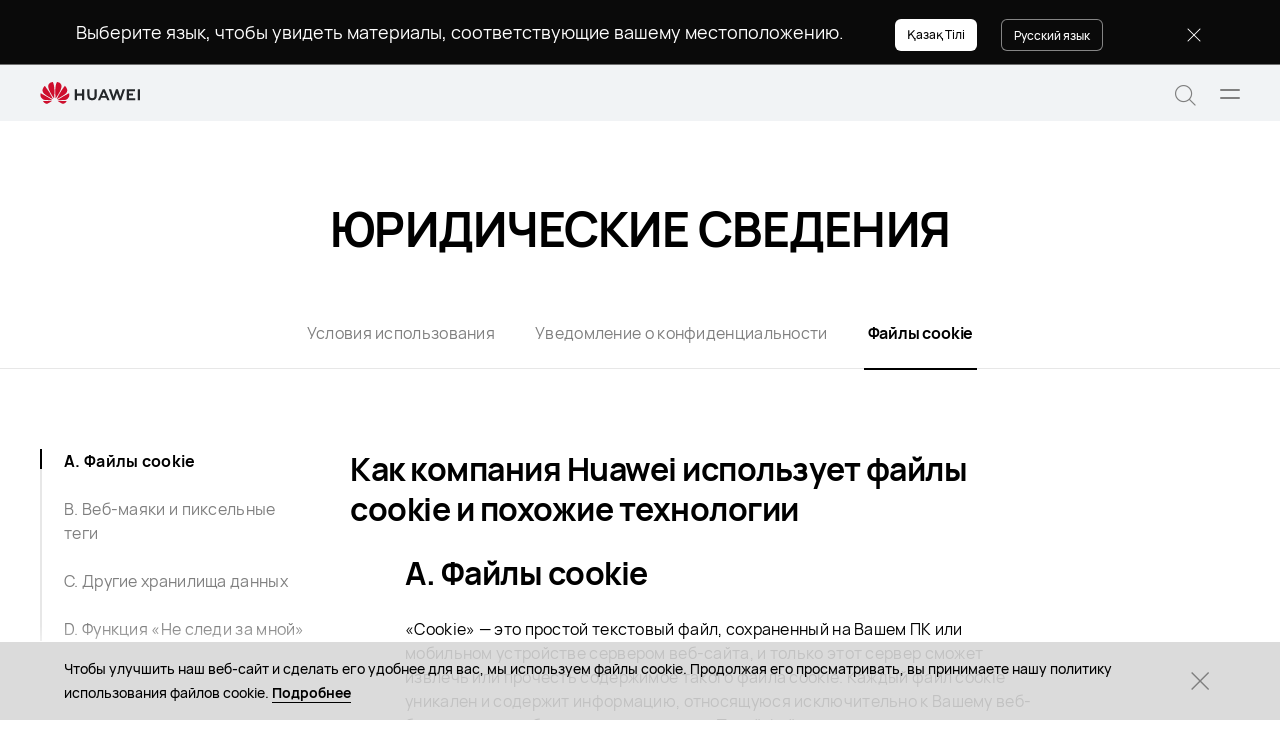

--- FILE ---
content_type: text/html; charset=UTF-8
request_url: https://consumer.huawei.com/kz/legal/cookie-policy/
body_size: 19436
content:


<!DOCTYPE html>
<html xml:lang="ru-KZ" lang="ru-KZ" prefix="og:http://ogp.me/ns#">
    
	


	<head>
	
	
	<meta charset="utf-8"/>
	<meta http-equiv="X-UA-Compatible" content="IE=edge"/>
	
	<meta http-equiv="Content-Type" content="text/html; charset=utf-8"/>
	<meta http-equiv="Access-Control-Allow-Origin"/>
	
		<meta name="viewport" content="width=device-width, initial-scale=1.0"/>
	

	<meta name="description" content="Check out how we use cookies to ensure better experience with Huawei website."/>

	<meta name="keywords" content="huawei, cookie policy"/>
	<meta name="GENERATOR" content=" 8.00.7601.19003"/>
	<meta name="robots" content="index,follow"/>

	
  		
      		
        	
			
	             <meta name="Cookies Policy | HUAWEI Казахстан" content="Read more about Huawei&#39;s certification policies to better understand our commitment to our users."/>
		     
		

		
			<title>Cookies Policy | Legal | HUAWEI Казахстан</title>
	    

		

	    

	    
    

    
        
        	<link rel="canonical" href="https://consumer.huawei.com/kz/legal/cookie-policy/"/>
        
	


    

	
	

	

	




	
	<script type="text/javascript">window.pageLoadStart = new Date().getTime();</script>
	

<link rel="shortcut icon" href="/content/dam/huawei-cbg-site/common/huawei-logo.png" type="image/png"/>
<link rel="icon" href="/content/dam/huawei-cbg-site/common/huawei-logo.png" type="image/png"/>
<link rel="bookmark" href="/content/dam/huawei-cbg-site/common/huawei-logo.png" type="image/png"/>

	


	
		
			
    
<link rel="stylesheet" href="/etc/designs/huawei-cbg-site/clientlib-campaign-v4/public-v4.min.621040b460c950087287c1cc196db05a.css" type="text/css">
<link rel="stylesheet" href="/etc/designs/huawei-cbg-site/clientlib-campaign-v4/common-v4-nav-v2.min.029958bc8aba76130c741e1aad21d148.css" type="text/css">
<link rel="stylesheet" href="/etc/designs/huawei-cbg-site/clientlib-mkt/v5/common-header-v5.min.8ab509b2b9346f988787a6d2f83456c2.css" type="text/css">



			
			
		
		
	


	
	
<script type="text/javascript">

	function getEncCookie(name){
		var arr,reg=new RegExp("(^| )"+name+"=([^;]*)(;|$)");
		if(arr=document.cookie.match(reg))
			return unescape(arr[2]);
		else
			return null;
	}
    // data layer javascript
    window.digitalData={"page":{"pageType":{"type":""},"pageInfo":{"appNum":"A550403","checkDomain":false,"siteCode":"kz","staticResHost":"//consumer-res.huawei.com","isProd":false,"excludeDomainList":"","serviceGatewayPath":"https://sgw-sg.c.huawei.com/forward","gaiaPath":"//r.huaweistatic.com","ccpcApiKey":"SG","siteName":"Kazakhstan (KZ)","siteCodeForAPI":"kzru","language":"ru_kz","pageName":"cbg:kz:legal:cookie-policy","uri":"/kz/legal/cookie-policy/","site":"cbg","countryCode":"KZ","siteCode2":"kz","isProductMiniSitePage":false,"knowledgeHost":"//consumer-tkb.huawei.com","isProductDetailPage":false,"publishedHost":"https://consumer.huawei.com"},"category":{"pageType":"legal","subCategory1":"cookie-policy","primaryCategory":"legal"}},"event":[]};
    window.digitalData.page.pageInfo.currentHost = location.host;
    window.encUser = getEncCookie("data_layer_enc");

    // is the site Arabic site
    window.isArabicSite = false;

     // map type
    window.customMapType = "gaia";
</script>


	
	<script type="text/javascript" src="/etc/designs/huawei-cbg-site/statics/jquery/jquery.min.js"></script>

	
	

	
	


	
	

	

	










<script type="text/javascript">
	var service_sessionuuid_support = "base/basecommonService/sessionuuid";

	var SITE_CODE = window.digitalData.page.pageInfo.siteCodeForAPI || window.digitalData.page.pageInfo.siteCode;
	var APP_NUM = window.digitalData.page.pageInfo.appNum;
	var site_language = window.digitalData.page.pageInfo.language;
	var countryCode = window.digitalData.page.pageInfo.countryCode;
	var allowHA = false;
	window.isEcommercePage = false;
</script>


	<input id="ha-report-url" type="hidden" value="https://metrics5.dt.dbankcloud.ru:443/webv2"/>



<script type="text/javascript">
(function () {
	window.isHealthWebView = function() {
		return window.JsInteraction && typeof window.JsInteraction.isFromHuaweiHealth === 'function' && window.JsInteraction.isFromHuaweiHealth();
	}

	window.isMyHuaweiAppView = function () {
		return window.integrationJsInterface || window.integrationJsInterfaceWebview;
	}

	// 页面头尾隐藏样式
	const appWebViewStyle = `
		.huawei-v4 #header-v4,
		.huawei-v4 #second-navigation-v4,
		.huawei-v4 #header-placeholder,
		.huawei-v4 #robotIcon,
		.huawei-v4 #cookie-information-template-wrapper,
		.huawei-v4 .huawei-convergent-cookie,
		.huawei-v4 .optanon-alert-box-wrapper,
		.huawei-v4 .nps-survey,
		.huawei-v4 .hwv3-animate-box,
		.huawei-v4 .huawei-bootom-cookie,
		.huawei-v4.nav-hidden .huawei-ie-tips {
			display: none !important;
		}`;

	function addCssByStyle(cssString) {
		const style = document.createElement("style");
		style.setAttribute("type", "text/css");

		const cssText = document.createTextNode(cssString);
		style.appendChild(cssText);

		const heads = document.getElementsByTagName("head");
		if (heads.length) {
			heads[0].appendChild(style);
		} else {
			document.documentElement.appendChild(style);
		}
	}

	/**
	 * 判断当前页面是否为服务页面及智慧生活(window.hilink) 或者 MHW-APP(integrationJsInterface)嵌入
	 *
	 * @returns {*|boolean}
	 */
	function isSupportPageInAppView() {
		return window.digitalData && window.digitalData.page.category.pageType == 'support'
				&& (window.hilink || window.integrationJsInterface || window.integrationJsInterfaceWebview || window.hicareJsInterface);
	}

	function isEcommerceSite() {
		const siteCode = window.digitalData ? window.digitalData.page.pageInfo.siteCode2 : '';
		const ecommerceSiteCodeList = ['uk', 'fr', 'de', 'es', 'it', 'nl','ro', 'pt', 'pl', 'cz', 'tr', 'my', 'sa', 'ae', 'th', 'jp', 'pe', 'mx', 'cl', 'co', 'za', 'ru', 'ph'];
		return ecommerceSiteCodeList.indexOf(siteCode) > -1;
	}
	// 在运动健康中，隐藏页面头部露出尾部（尾部隐藏contact us）
	if ((isHealthWebView() && isEcommerceSite())) {
		let webViewStyle = `.huawei-v4 .v4.n09-footer .contact__block.footerv4-payment-types .footerv4-payment-cnt {
        						border-bottom: 0px!important;
							}
							.huawei-v4 .v4.n09-footer .contact__block:not(.footerv4-payment-types),
							.huawei-v4 .v4.n09-footer .language-switcher{
								display:none!important;
							}`
		addCssByStyle(appWebViewStyle + webViewStyle);
	}
	// 智慧生活服务页面webView中，隐藏页面头尾
	if (isSupportPageInAppView()) {
		let webViewStyle = `.huawei-v4 .v4.n09-footer .container div:not(.policy-text) {
								display: none !important;
							}`
		addCssByStyle(appWebViewStyle + webViewStyle);
	}

	// myHuaweiApp隐藏头尾
	if (isMyHuaweiAppView()) {
		addCssByStyle(appWebViewStyle);
	}
})();
</script>


<script type="text/javascript">
	window.dataLayer = window.dataLayer || [];

	function getChapter2(){
		var pageType = window.digitalData.page.category.pageType;
		pageType = pageType.split("_")[0];
		var chapter2 = window.digitalData.page.category.subCategory1;
		if(pageType == "product-detail" || pageType == "product-listing"){
			chapter2 = window.digitalData.page.category.primaryCategory;
		}
		return chapter2;
	}

	function getPageName(){
		var pageName = "";
		var pathArr = location.pathname.split("/");
		for(var index = pathArr.length - 1; index > 0; index --){
			if(pathArr[index] != ""){
				pageName = pathArr[index];
				if(pageName.indexOf(".html") != -1){
					pageName = pageName.split(".")[0];
				}
				break;
			}
		}
		return pageName;
	}
</script>

	<script>
		var siteCode = window.digitalData ? window.digitalData.page.pageInfo.siteCode2 : '';
		var pageCategory = window.digitalData ? window.digitalData.page.category.pageType: '';
		var countryCode = window.digitalData ? window.digitalData.page.pageInfo.countryCode: '';
		var language = window.digitalData ? window.digitalData.page.pageInfo.language: '';
		var siteName = window.digitalData ? window.digitalData.page.pageInfo.siteName:'';
		var pageProductInfo =  window.digitalData.product ? window.digitalData.product.productInfo:'';
		function dateFormat(fmt) {
			var d = new Date();
			var local = d.getTime();
			var offset = d.getTimezoneOffset() * 60000;
			var localUtc = new Date().getTimezoneOffset() / 60;
			var utcTime;
			if (localUtc > 0) {
				utcTime = local - offset;
			} else {
				utcTime = local + offset;
			}
			var CNTime = utcTime + 3600000 * 8;
			var nd = new Date(CNTime);
			var o = {
				"M+": nd.getMonth() + 1,
				"d+": nd.getDate(),
				"H+": nd.getHours(),
				"m+": nd.getMinutes(),
				"s+": nd.getSeconds(),
				"q+": Math.floor((nd.getMonth() + 3) / 3),
				"S": nd.getMilliseconds()
			};
			if (/(y+)/.test(fmt)) fmt = fmt.replace(RegExp.$1, (nd.getFullYear() + "").substr(4 - RegExp.$1.length));
			for (var k in o)
				if (new RegExp("(" + k + ")").test(fmt)) fmt = fmt.replace(RegExp.$1, (RegExp.$1.length == 1) ? (o[k]) : (("00" + o[k]).substr(("" + o[k]).length)));
			return fmt;
		}

        // hitTimeStamp : YYYYMMDD_hh:mm:ss 时区是(GMT+08:00) China Time，就是GA全球视图的时区
		window.dataLayer.push({
			userId: "",
			sessionId: "",
			firstSourceMedium:"",
			lastSourceMedium:"",
			accountStatus: "",
			loginStatus: "",
			hitTimeStamp: dateFormat("yyyy-MM-dd_HH:mm:ss"),
			pageCategory: pageCategory,
			siteCountryCode: countryCode,
			siteLanguage: language,
			siteCountryName: siteName,
			"productMktName":pageProductInfo&&pageProductInfo.marketingName||'',
			"productCategory":pageProductInfo&&pageProductInfo.category||'',
			"userCategory":""
		});

		if(pageCategory == 'search') {
			var reg = new RegExp("(^|&)keyword=([^&]*)(&|$)");
			var val = window.location.search.substr(1).match(reg);
			if(val!=null&&val[2]) {
				var searchKeyword=decodeURIComponent(val[2])
				window.dataLayer.push({
					cat55: "product",
					kw55: searchKeyword,
					siteSearchResults: ""
				});
			} ;

		}
	</script>

<script type="text/javascript">
	/**
	 * 获取url中的参数
	 */
	function getUrlParam(name) {
		var reg = new RegExp("(^|&)" + name + "=([^&]*)(&|$)"); //构造一个含有目标参数的正则表达式对象
		var r = window.location.search.substr(1).match(reg); //匹配目标参数
		if (r != null) {
			return decodeURIComponent(r[2]);
		}
		return null; //返回参数值
	}
</script>






	
	
		
		<script type="text/plain" class="cookie-package-controller analysis-cookie default-load-cookie">
			(function (w, d, s, l, i) {
				w[l] = w[l] || [];
				w[l].push({
					'gtm.start': new Date().getTime(),
					event: 'gtm.js'
				});
				var f = d.getElementsByTagName(s)[0],
					j = d.createElement(s),
					dl = l != 'dataLayer' ? '&l=' + l : '';
				j.async = true;
				j.src = 'https://www.googletagmanager.com/gtm.js?id=' + i + dl;
				f.parentNode.insertBefore(j, f);
			})(window, document, 'script', 'dataLayer', 'GTM-MBP7H56');
		</script>
		
		
	

	
	
















	<script type="text/javascript">
		var enableExternalLinkPopup = Boolean(true);
		var externalLinkWhitelist = "[\x22huawei.com\x22,\x22huawei.cn\x22,\x22h5hosting\u002Ddrcn.dbankcdn.cn\x22,\x22vmall.com\x22,\x22dpd.pt\x22,\x22cn.biosenseclinic.com\x22,\x22yangshipin.cn\x22,\x22contentcenter\u002Ddrcn.dbankcdn.com\x22,\x22css\u002Dcomplain\u002Ddrcn.platform.dbankcloud.cn\x22,\x22fancourier.ro\x22]" != ''
										? JSON.parse("[\x22huawei.com\x22,\x22huawei.cn\x22,\x22h5hosting\u002Ddrcn.dbankcdn.cn\x22,\x22vmall.com\x22,\x22dpd.pt\x22,\x22cn.biosenseclinic.com\x22,\x22yangshipin.cn\x22,\x22contentcenter\u002Ddrcn.dbankcdn.com\x22,\x22css\u002Dcomplain\u002Ddrcn.platform.dbankcloud.cn\x22,\x22fancourier.ro\x22]")
										: [];
	</script>


	

	
		
			







<script type="text/javascript">
    var enableNewCookieCfg = Boolean(false);
    var cookieModeSetting = "noPromptMode";
    var ctlAnalysisCookie = Boolean();
    var ctlAdvertiseCookie = Boolean();
    var enableDefaultCookieAccept = Boolean();
    var pushForConsentTime = "";
    var pushForConsentTimeNewMode = "";

    // 分享于My Huawei App中打开 开关
    var enableShareFeature = Boolean(true);
    // My Huawei App 下载页面地址配置项
    var appDownloadLink = "";
    // 是否启用 App 侧 FA 数据推送
    var enableAppFa = Boolean();
    // App 区域映射Json配置项
    var appRegionMapperJsonStr = "[{\r\n        \x22region\x22: \x22fr_FR\x22,\r\n        \x22site\x22: \x22fr\x22\r\n    }, {\r\n        \x22region\x22: \x22en_GB\x22,\r\n        \x22site\x22: \x22uk\x22\r\n    }, {\r\n        \x22region\x22: \x22de_DE\x22,\r\n        \x22site\x22: \x22de\x22\r\n    }, {\r\n        \x22region\x22: \x22it_IT\x22,\r\n        \x22site\x22: \x22it\x22\r\n    }, {\r\n        \x22region\x22: \x22es_ES\x22,\r\n        \x22site\x22: \x22es\x22\r\n    }, {\r\n        \x22region\x22: \x22nl_NL\x22,\r\n        \x22site\x22: \x22nl\x22\r\n    }, {\r\n        \x22region\x22: \x22ja_JP\x22,\r\n        \x22site\x22: \x22jp\x22\r\n    }, {\r\n        \x22region\x22: \x22en_PH\x22,\r\n        \x22site\x22: \x22ph\x22\r\n    }, {\r\n        \x22region\x22: \x22zh_CN\x22,\r\n        \x22site\x22: \x22cn\x22\r\n    }, {\r\n        \x22region\x22: \x22en_ZA\x22,\r\n        \x22site\x22: \x22za\x22\r\n    }, {\r\n        \x22region\x22: \x22pl_PL\x22,\r\n        \x22site\x22: \x22pl\x22\r\n    }, {\r\n        \x22region\x22: \x22ru_RU\x22,\r\n        \x22site\x22: \x22ru\x22\r\n    }, {\r\n        \x22region\x22: \x22th_TH\x22,\r\n        \x22site\x22: \x22th\x22\r\n    }, {\r\n        \x22region\x22: \x22cs_CZ\x22,\r\n        \x22site\x22: \x22cz\x22\r\n    }, {\r\n        \x22region\x22: \x22ro_RO\x22,\r\n        \x22site\x22: \x22ro\x22\r\n    }, {\r\n        \x22region\x22: \x22tr_TR\x22,\r\n        \x22site\x22: \x22tr\x22\r\n    }, {\r\n        \x22region\x22: \x22es_PE\x22,\r\n        \x22site\x22: \x22pe\x22\r\n    }, {\r\n        \x22region\x22: \x22pt_PT\x22,\r\n        \x22site\x22: \x22pt\x22\r\n    }, {\r\n        \x22region\x22: \x22ar_AE\x22,\r\n        \x22site\x22: \x22ae\x22\r\n    }, {\r\n        \x22region\x22: \x22en_AE\x22,\r\n        \x22site\x22: \x22ae_en\x22\r\n    }, {\r\n        \x22region\x22: \x22ar_EG\x22,\r\n        \x22site\x22: \x22eg\x22\r\n    }, {\r\n        \x22region\x22: \x22en_EG\x22,\r\n        \x22site\x22: \x22eg_en\x22\r\n    }, {\r\n        \x22region\x22: \x22ar_SA\x22,\r\n        \x22site\x22: \x22sa\x22\r\n    }, {\r\n        \x22region\x22: \x22en_SA\x22,\r\n        \x22site\x22: \x22sa_en\x22\r\n    }, {\r\n        \x22region\x22: \x22es_CL\x22,\r\n        \x22site\x22: \x22cl\x22\r\n    }, {\r\n        \x22region\x22: \x22es_MX\x22,\r\n        \x22site\x22: \x22mx\x22\r\n    }, {\r\n        \x22region\x22: \x22es_CO\x22,\r\n        \x22site\x22: \x22co\x22\r\n    }, {\r\n        \x22region\x22: \x22en_MY\x22,\r\n        \x22site\x22: \x22my\x22\r\n    }, {\r\n        \x22region\x22: \x22id_ID\x22,\r\n        \x22site\x22: \x22id\x22\r\n    }, {\r\n        \x22region\x22: \x22en_AU\x22,\r\n        \x22site\x22: \x22au\x22\r\n    }, {\r\n        \x22region\x22: \x22de_CH\x22,\r\n        \x22site\x22: \x22ch\x22\r\n    }, {\r\n        \x22region\x22: \x22fr_CH\x22,\r\n        \x22site\x22: \x22ch_fr\x22\r\n    }, {\r\n        \x22region\x22: \x22nl_BE\x22,\r\n        \x22site\x22: \x22be\x22\r\n    }, {\r\n        \x22region\x22: \x22fr_BE\x22,\r\n        \x22site\x22: \x22be_fr\x22\r\n    }, {\r\n        \x22region\x22: \x22en_KH\x22,\r\n        \x22site\x22: \x22kh\x22\r\n    }, {\r\n        \x22region\x22: \x22my_MM\x22,\r\n        \x22site\x22: \x22mm\x22\r\n    }, {\r\n        \x22region\x22: \x22en_MM\x22,\r\n        \x22site\x22: \x22mm\x22\r\n    }, {\r\n        \x22region\x22: \x22vi_VN\x22,\r\n        \x22site\x22: \x22vn\x22\r\n    }, {\r\n        \x22region\x22: \x22en_SG\x22,\r\n        \x22site\x22: \x22sg\x22\r\n    }, {\r\n        \x22region\x22: \x22es_PY\x22,\r\n        \x22site\x22: \x22py\x22\r\n    }, {\r\n        \x22region\x22: \x22es_PA\x22,\r\n        \x22site\x22: \x22pa\x22\r\n    }, {\r\n        \x22region\x22: \x22es_BO\x22,\r\n        \x22site\x22: \x22bo\x22\r\n    }, {\r\n        \x22region\x22: \x22es_EC\x22,\r\n        \x22site\x22: \x22ec\x22\r\n    }, {\r\n        \x22region\x22: \x22es_HN\x22,\r\n        \x22site\x22: \x22hn\x22\r\n    }, {\r\n        \x22region\x22: \x22es_GT\x22,\r\n        \x22site\x22: \x22gt\x22\r\n    }, {\r\n        \x22region\x22: \x22es_CR\x22,\r\n        \x22site\x22: \x22cr\x22\r\n    }, {\r\n        \x22region\x22: \x22es_UY\x22,\r\n        \x22site\x22: \x22uy\x22\r\n    }, {\r\n        \x22region\x22: \x22sk_SK\x22,\r\n        \x22site\x22: \x22sk\x22\r\n    }, {\r\n        \x22region\x22: \x22en_MU\x22,\r\n        \x22site\x22: \x22mu\x22\r\n    }, {\r\n        \x22region\x22: \x22ar_JO\x22,\r\n        \x22site\x22: \x22jo\x22\r\n    }, {\r\n        \x22region\x22: \x22ar_BH\x22,\r\n        \x22site\x22: \x22bh_ar\x22\r\n    }, {\r\n        \x22region\x22: \x22en_BH\x22,\r\n        \x22site\x22: \x22bh\x22\r\n    }, {\r\n        \x22region\x22: \x22ar_KW\x22,\r\n        \x22site\x22: \x22kw\x22\r\n    }, {\r\n        \x22region\x22: \x22en_KW\x22,\r\n        \x22site\x22: \x22kw_en\x22\r\n    }, {\r\n        \x22region\x22: \x22en_GH\x22,\r\n        \x22site\x22: \x22gh\x22\r\n    }, {\r\n        \x22region\x22: \x22ar_QA\x22,\r\n        \x22site\x22: \x22qa_ar\x22\r\n    }, {\r\n        \x22region\x22: \x22en_QA\x22,\r\n        \x22site\x22: \x22qa\x22\r\n    }, {\r\n        \x22region\x22: \x22en_NG\x22,\r\n        \x22site\x22: \x22ng\x22\r\n    }, {\r\n        \x22region\x22: \x22en_IE\x22,\r\n        \x22site\x22: \x22ie\x22\r\n    }, {\r\n        \x22region\x22: \x22ar_DZ\x22,\r\n        \x22site\x22: \x22dz_ar\x22\r\n    }, {\r\n        \x22region\x22: \x22fr_DZ\x22,\r\n        \x22site\x22: \x22dz\x22\r\n    }, {\r\n        \x22region\x22: \x22en_KE\x22,\r\n        \x22site\x22: \x22ke\x22\r\n    }, {\r\n        \x22region\x22: \x22en_LB\x22,\r\n        \x22site\x22: \x22lb\x22\r\n    }, {\r\n        \x22region\x22: \x22ar_TN\x22,\r\n        \x22site\x22: \x22tn_ar\x22\r\n    }, {\r\n        \x22region\x22: \x22fr_TN\x22,\r\n        \x22site\x22: \x22tn\x22\r\n    }, {\r\n        \x22region\x22: \x22ar_IQ\x22,\r\n        \x22site\x22: \x22iq_ar\x22\r\n    }, {\r\n        \x22region\x22: \x22en_IQ\x22,\r\n        \x22site\x22: \x22iq\x22\r\n    }, {\r\n        \x22region\x22: \x22ar_OM\x22,\r\n        \x22site\x22: \x22om_ar\x22\r\n    }, {\r\n        \x22region\x22: \x22en_OM\x22,\r\n        \x22site\x22: \x22om\x22\r\n    }, {\r\n        \x22region\x22: \x22en_IN\x22,\r\n        \x22site\x22: \x22in\x22\r\n    }, {\r\n        \x22region\x22: \x22en_PK\x22,\r\n        \x22site\x22: \x22pk\x22\r\n    }, {\r\n        \x22region\x22: \x22ar_MA\x22,\r\n        \x22site\x22: \x22ma_ar\x22\r\n    }, {\r\n        \x22region\x22: \x22fr_MA\x22,\r\n        \x22site\x22: \x22ma\x22\r\n    }, {\r\n        \x22region\x22: \x22sr_RS\x22,\r\n        \x22site\x22: \x22rs\x22\r\n    }, {\r\n        \x22region\x22: \x22hu_HU\x22,\r\n        \x22site\x22: \x22hu\x22\r\n    }, {\r\n        \x22region\x22: \x22de_AT\x22,\r\n        \x22site\x22: \x22at\x22\r\n    }, {\r\n        \x22region\x22: \x22hr_HR\x22,\r\n        \x22site\x22: \x22hr\x22\r\n    }, {\r\n        \x22region\x22: \x22el_CY\x22,\r\n        \x22site\x22: \x22cy\x22\r\n    }, {\r\n        \x22region\x22: \x22sl_SI\x22,\r\n        \x22site\x22: \x22si\x22\r\n    }, {\r\n        \x22region\x22: \x22el_GR\x22,\r\n        \x22site\x22: \x22gr\x22\r\n    }, {\r\n        \x22region\x22: \x22uk_UA\x22,\r\n        \x22site\x22: \x22ua\x22\r\n    }, {\r\n        \x22region\x22: \x22bg_BG\x22,\r\n        \x22site\x22: \x22bg\x22\r\n    }, {\r\n        \x22region\x22: \x22en_BD\x22,\r\n        \x22site\x22: \x22bd\x22\r\n    }, {\r\n        \x22region\x22: \x22zh_tw_HK\x22,\r\n        \x22site\x22: \x22hk\x22\r\n    }, {\r\n        \x22region\x22: \x22en_NZ\x22,\r\n        \x22site\x22: \x22nz\x22\r\n    }, {\r\n        \x22region\x22: \x22es_SV\x22,\r\n        \x22site\x22: \x22sv\x22\r\n    }, {\r\n        \x22region\x22: \x22pt_BR\x22,\r\n        \x22site\x22: \x22br\x22\r\n    }, {\r\n        \x22region\x22: \x22es_DO\x22,\r\n        \x22site\x22: \x22do\x22\r\n    }, {\r\n        \x22region\x22: \x22es_AR\x22,\r\n        \x22site\x22: \x22ar\x22\r\n    }, {\r\n        \x22region\x22: \x22ru_BE\x22,\r\n        \x22site\x22: \x22by\x22\r\n    }, {\r\n        \x22region\x22: \x22ru_KZ\x22,\r\n        \x22site\x22: \x22kz\x22\r\n    }, {\r\n        \x22region\x22: \x22ru_UZ\x22,\r\n        \x22site\x22: \x22uz\x22\r\n    }, {\r\n        \x22region\x22: \x22en_LK\x22,\r\n        \x22site\x22: \x22lk\x22\r\n    }, {\r\n        \x22region\x22: \x22en_CA\x22,\r\n        \x22site\x22: \x22ca\x22\r\n    }, {\r\n        \x22region\x22: \x22fr_CA\x22,\r\n        \x22site\x22: \x22ca_fr\x22\r\n    }, {\r\n        \x22region\x22: \x22bs_BA\x22,\r\n        \x22site\x22: \x22ba\x22\r\n    }, {\r\n        \x22region\x22: \x22ro_MD\x22,\r\n        \x22site\x22: \x22md\x22\r\n    }, {\r\n        \x22region\x22: \x22he_IL\x22,\r\n        \x22site\x22: \x22il\x22\r\n    }, {\r\n        \x22region\x22: \x22mk_MK\x22,\r\n        \x22site\x22: \x22mk\x22\r\n    }, {\r\n        \x22region\x22: \x22fi_FI\x22,\r\n        \x22site\x22: \x22fi\x22\r\n    }, {\r\n        \x22region\x22: \x22da_DK\x22,\r\n        \x22site\x22: \x22dk\x22\r\n    }, {\r\n        \x22region\x22: \x22no_NO\x22,\r\n        \x22site\x22: \x22no\x22\r\n    }, {\r\n        \x22region\x22: \x22et_EE\x22,\r\n        \x22site\x22: \x22ee\x22\r\n    }, {\r\n        \x22region\x22: \x22ru_EE\x22,\r\n        \x22site\x22: \x22ee\x22\r\n    }, {\r\n        \x22region\x22: \x22lv_LV\x22,\r\n        \x22site\x22: \x22lv\x22\r\n    }, {\r\n        \x22region\x22: \x22ru_LV\x22,\r\n        \x22site\x22: \x22lv\x22\r\n    }, {\r\n        \x22region\x22: \x22lt_LT\x22,\r\n        \x22site\x22: \x22lt\x22\r\n    }, {\r\n        \x22region\x22: \x22sv_SE\x22,\r\n        \x22site\x22: \x22se\x22\r\n    }\r\n]";
</script>

<script type="text/javascript">
	var supportv2 = {};
    supportv2["toCApiUrl"] = "https:\/\/itrinity\u002Dsg.c.huawei.com";
    supportv2["captchaServiceDomain"] = "csc\u002Dadapter\u002Ddra.security.dbankcloud.com";
    supportv2["apiBaseUrl"] = "https:\/\/service\u002Dsg.hwccpc.com\/ccpcmd\/services\/dispatch\/secured\/CCPC\/EN";
    supportv2["captchaUrl"] = "contentcenter\u002Ddra.dbankcdn.com\/pub_1\/cscaptcha_captcha_900_9\/b\/v3\/netease";
    supportv2["supportApiUrl"] =  "https:\/\/consumer.huawei.com\/support";
    supportv2["ccpcServiceGatewayUrl"] =  "";
	supportv2["cmktApiUrl"] =  "";
	supportv2["casUrl"] = "";
	supportv2["logisticcode"] = "";
	supportv2["knowledgeLangCode"] = "";
	supportv2["knowledgeCountry"] = "";
    supportv2["productCategoryMapping"] = "[{\x22deviceProductLv2Id\x22:\x22CMCG10000002\x22,\x22categoryNameKey\x22:\x22Phones\x22,\x22majorProductCode\x22:\x22CMCG10000160,CMCG10000014,CMCG10000059,CMCG10000013,CMCG10000056,CMCG10000057,CMCG10000051,CMCG10000016,CMCG10000052,CMCG10000054,CMCG10000055,CMCG10000058,CMCG10000017,CMCG10000015,CMCG10000053\x22,\x22picUrl\x22:\x22\/content\/dam\/huawei\u002Dcbg\u002Dsite\/greate\u002Dchina\/cn\/support\/support\u002Dv3\/warranty\u002Dquery\/phones.svg\x22,\x22deviceCenterMajorName\x22:\x22Phones\x22},{\x22deviceProductLv2Id\x22:\x22CMCG10000003\x22,\x22categoryNameKey\x22:\x22Tablets\x22,\x22majorProductCode\x22:\x22CMCG10000018,CMCG10000019,CMCG10000061,CMCG10000060\x22,\x22picUrl\x22:\x22\/content\/dam\/huawei\u002Dcbg\u002Dsite\/greate\u002Dchina\/cn\/support\/support\u002Dv3\/warranty\u002Dquery\/tablets.svg\x22,\x22deviceCenterMajorName\x22:\x22Планшеты\x22},{\x22deviceProductLv2Id\x22:\x22CMCG10000240\x22,\x22categoryNameKey\x22:\x22Vision\x22,\x22majorProductCode\x22:\x22CMCG10000920,CMCG10000280,CMCG10000922,CMCG10000941,CMCG10000980,CMCG10000940,CMCG10001000,CMCG10000921,CMCG10000300\x22,\x22picUrl\x22:\x22\/content\/dam\/huawei\u002Dcbg\u002Dsite\/greate\u002Dchina\/cn\/support\/support\u002Dv3\/warranty\u002Dquery\/visions.svg\x22,\x22deviceCenterMajorName\x22:\x22Vision\x22},{\x22deviceProductLv2Id\x22:\x22CMCG10000005\x22,\x22categoryNameKey\x22:\x22Wearables\x22,\x22majorProductCode\x22:\x22CMCG10000021,CMCG10000022,CMCG10000023,CMCG10000063,CMCG10000062\x22,\x22picUrl\x22:\x22\/content\/dam\/huawei\u002Dcbg\u002Dsite\/greate\u002Dchina\/cn\/support\/support\u002Dv3\/warranty\u002Dquery\/wearables.svg\x22,\x22deviceCenterMajorName\x22:\x22Носимые устройства\x22},{\x22deviceProductLv2Id\x22:\x22CMCG10000004\x22,\x22categoryNameKey\x22:\x22Laptops\x22,\x22majorProductCode\x22:\x22CMCG10000620,CMCG10000400,CMCG10000383,CMCG10000401,CMCG10000020,CMCG10000384,CMCG10000402,CMCG10000121,CMCG10000345\x22,\x22picUrl\x22:\x22\/content\/dam\/huawei\u002Dcbg\u002Dsite\/greate\u002Dchina\/cn\/support\/support\u002Dv3\/warranty\u002Dquery\/laptops.svg\x22,\x22deviceCenterMajorName\x22:\x22Ноутбуки\x22},{\x22deviceProductLv2Id\x22:\x22CMCG10000006\x22,\x22categoryNameKey\x22:\x22Smart home\x22,\x22majorProductCode\x22:\x22CMCG10000029,CMCG10000200,CMCG10000027,CMCG10000075,CMCG10000180,CMCG10000065,CMCG10000220,CMCG10000026,CMCG10000064,CMCG10000025,CMCG10000820,CMCG10000221,CMCG10000024,CMCG10000028,CMCG10000031,CMCG10000030\x22,\x22picUrl\x22:\x22\/content\/dam\/huawei\u002Dcbg\u002Dsite\/greate\u002Dchina\/cn\/support\/support\u002Dv3\/warranty\u002Dquery\/homes.svg\x22,\x22deviceCenterMajorName\x22:\x22Умный дом\x22},{\x22deviceProductLv2Id\x22:\x22CMCG10000010\x22,\x22categoryNameKey\x22:\x22Accessories\x22,\x22majorProductCode\x22:\x22CMCG10000037,CMCG10000036,CMCG10000038,CMCG10000034,CMCG10000035,CMCG10000067,CMCG10000070,CMCG10000068,CMCG10000069,CMCG10000066\x22,\x22picUrl\x22:\x22\/content\/dam\/huawei\u002Dcbg\u002Dsite\/greate\u002Dchina\/cn\/support\/support\u002Dv3\/warranty\u002Dquery\/accessories.svg\x22,\x22deviceCenterMajorName\x22:\x22Аксессуары\x22},{\x22deviceProductLv2Id\x22:\x22CMCG10000340\x22,\x22categoryNameKey\x22:\x22Monitors\x22,\x22majorProductCode\x22:\x22CMCG10000381,CMCG10000382\x22,\x22picUrl\x22:\x22\/content\/dam\/huawei\u002Dcbg\u002Dsite\/greate\u002Dchina\/cn\/support\/support\u002Dv3\/warranty\u002Dquery\/monitors.svg\x22,\x22deviceCenterMajorName\x22:\x22Мониторы\x22},{\x22deviceProductLv2Id\x22:\x22CMCG10000360\x22,\x22categoryNameKey\x22:\x22Desktops\x22,\x22majorProductCode\x22:\x22CMCG10000342,CMCG10000420,CMCG10000380,CMCG10000361\x22,\x22picUrl\x22:\x22\/content\/dam\/huawei\u002Dcbg\u002Dsite\/greate\u002Dchina\/cn\/support\/support\u002Dv3\/warranty\u002Dquery\/desktops.svg\x22,\x22deviceCenterMajorName\x22:\x22Настольные компьютеры\x22},{\x22deviceProductLv2Id\x22:\x22CMCG10000760\x22,\x22categoryNameKey\x22:\x22Smart office\x22,\x22majorProductCode\x22:\x22CMCG10000761,CMCG10000780\x22,\x22picUrl\x22:\x22\/content\/dam\/huawei\u002Dcbg\u002Dsite\/greate\u002Dchina\/cn\/support\/support\u002Dv3\/warranty\u002Dquery\/printers.svg\x22,\x22deviceCenterMajorName\x22:\x22Умный офис\x22}]";
    supportv2["myDeviceI18nValue"] = "Мое устройство";
    supportv2["gaEntrance"] = ""
    supportv2["gaModule"] = ""
    supportv2["entranceLv2ForGa"] = ""
    supportv2["productCategory1"] = ""
    supportv2["productCategory2"] = ""
    supportv2["productCategory3"] = ""
    supportv2["productCategory4"] = ""
    supportv2["ccpcSgwAppId"] = "96E6614BD648F3582A2D6D657C5CC768"
    supportv2["ccpcMyHuaweiApiId"] = "EDCF82D77A5AB59706CD5F2163F67427"
    supportv2["uumSgwAppId"] = "EDCF82D77A5AB59706CD5F2163F67427"
    supportv2["enableCsrfVerify"] = "true" == "true";
    supportv2["cmktSgwAppId"] = "DE1FDF33D6278164A62EC486793F7CCF"
    supportv2.weComSdk = "https:\/\/wwcdn.weixin.qq.com\/node\/open\/js\/wecom\u002Djssdk\u002D2.0.2.js";
    supportv2.weComCorpId = "ww1c80e3515f0cf2c3";
    supportv2.weComAgentId = "1000246";

</script>
<script type="text/javascript">
		var loginApiUrl={};
			loginApiUrl["cmscApiUrl"] = "";
    		loginApiUrl["huaweitimeApiUrl"] = "";

        var mktConfig={};
            mktConfig["websiteFunctionApi"] = "";
            mktConfig["uumApi"] = "";
            mktConfig["sgwApi"] = (window.digitalData && window.digitalData.page.pageInfo.serviceGatewayPath) ? window.digitalData.page.pageInfo.serviceGatewayPath : "";
</script>


<input type="hidden" class="month_txt" value="month txt"/>





<input type="hidden" id="underageTips"/>
<input type="hidden" id="userAccountLock"/>



    
    
<script type="text/javascript" src="/etc/designs/huawei-cbg-site/clientlib-campaign-v4/public-v4.min.e2bad689d88e07c817df29b9efa5b054.js"></script>





    
<script type="text/javascript" src="/etc/designs/huawei-cbg-site/clientlib-public-footer.min.e01599c7bcd2946db6ea54519e54d74a.js"></script>










<meta name="format-detection" content="telephone=no"/>


<script type="text/javascript">
	// 站点
	var siteCode = window.digitalData ? window.digitalData.page.pageInfo.siteCode2 : '';
	var ec_siteCode = window.digitalData ? window.digitalData.page.pageInfo.siteCode2 : '';
    var isECommerceSite = "None";
    	isECommerceSite = isECommerceSite ? isECommerceSite : "None";
    var apiHost = "";
    var loginApiHost = "";
    var upPersonalCenterLink = "";
    var loginLink = "";

 	// 价格货币展示：货币代码
    var ecCurrencyCode = "";
    // 价格货币展示：货币符号位置处理
    var putCurrencyFront = "true" !== ''
    						? JSON.parse("true")
							: true;
    // 价格货币展示：from显示与否
	var showFrom = Boolean(false);
	// 价格货币展示：from文本位置
    var putFromFront = Boolean(true);
    // 价格货币展示：千位分隔符
    var thousandSeparator = "";
    // 价格货币展示：小数点
    var decimalPoint = "";
    // 价格货币展示：是否显示小数
    var showDecimal = Boolean(true);
    var showIntegerDecimal = Boolean(true);
    // 价格货币展示：是否空格隔开
    var showCurrencySpace = Boolean(true);

 	// 时区
    var ecTimezone = "none";

    // vmall登出接口
    var vmallLogoutAPI = "";
    // vmall需登录图片，用来拉起登录
    var vmallLoginImgUrl = "";

    // RRP
	var enableRRP = Boolean(false);
	var RRPText = "";
    if (enableRRP) {
        RRPText = "";
    }
    var enableScribes = Boolean(true);
    var rrpTips = "";
    var enableShowSave = Boolean(true);
    var saveText = "";

    // trade in开关（目前只针对PLP页，其他由中台控制）
    var enableTradeIn = Boolean(false);
    // 开启分期显示配置
    var enableInstallmentCfg = Boolean(false);
    // 显示免息文本
    var enableInterestFree = Boolean(false);
    // 免息文本
    var interestFreeText = "";
    // 分期左文本
    var insatallmentLeftText = "";
    // 分期右文本
    var insatallmentRightText = "";
    // 分期显示格式
    var installmentDispType = "numberAndAmount";

    // APP DMPA开关
    var enableAppDmpa = Boolean(false);

    // 运动健康内强制登录开关
    var enableUnitedLoginForHealth = Boolean(false);
</script>




<input id="is-edit-mode" type="hidden" value="false"/>




<input type="hidden" id="offer-page-type" value="default"/>
<input type="hidden" id="offer-home-page"/>
<input type="hidden" id="aem-run-mode" value="prod"/>


<script type="text/plain" class="optanon-category-2 analysis-cookie default-load-cookie">
    $(function () {
        var curPageCategory = window.digitalData ? window.digitalData.page.category.pageType : "";
        var haAvailableMktPageTypes = ['homepage','product-listing','product-detail','product-detail_specs','search'];

        if (window.isECommerceSite !== "None"
            && haAvailableMktPageTypes.includes(curPageCategory) && window.ecCom) {
            // HA自动埋码
            try {
                var haAutoTrackTimerMkt = null;
                if (window._hasdk) {
                    ecCom.HATrack.autoTrack();
                } else {
                    haAutoTrackTimerMkt = setInterval(function () {
                        if (window._hasdk) {
                            clearInterval(haAutoTrackTimerMkt);
                            ecCom.HATrack.autoTrack();
                        }
                    }, 100);
                }
            } catch (error) {
            }
        }
    });
</script>


	
		
			
				
			
		

	




		
	

</head>
	

    

    
        <body class="huawei-v4 huawei-kz   page-name-cookie-policy 
                ">
        

	
		
			<style>
				.header-tag-title.seo{
					position:absolute;
					display: block;
					height: 0;
					width: 0;
					overflow: hidden;
					z-index: -1;
				}
			</style>
			<h1 class="header-tag-title seo">Cookies</h1>
		
	






	
	






	
		






<input title="cookie" type="hidden" id='cookieType' value="hwcookie"/>

    <div class="huawei-bootom-cookie">
        <div class="huawei-cookie-cnt">
            <div class="huawei-cookie-txt">
                Чтобы улучшить наш веб-сайт и сделать его удобнее для вас, мы используем файлы cookie. Продолжая его просматривать, вы принимаете нашу политику использования файлов cookie. <a href="/kz/legal/cookie-policy/" title="Подробнее">Подробнее</a>
                <svg class="huawei-cookie-close" width="32" height="32" xmlns="http://www.w3.org/2000/svg">
                    <g fill="#7f7f7f" fill-rule="evenodd">
                        <path d="M8 7l17 17-1 1L7 8z"></path>
                        <path d="M7 24L24 7l1 1L8 25z"></path>
                    </g>
                </svg>
            </div>
            
        </div>
    </div>







<span class="popular-text hidden" data-value="Популярные результаты "></span>
<span class="suggested-text hidden" data-value="Рекомендованные результаты"></span>
<div class="huawei-ie-tips" style="display: none;">
    <div class="huawei-ie-cnt">
        <div class="huawei-ie-txt">Для получения наилучшего пользовательского опыта, пожалуйста, загрузите последнюю версию Internet Explorer или откройте страницу в другом браузере.
            <a class="huawei-ie-close" href="javascript:;" title="close">
                <svg width="32" height="32" xmlns="http://www.w3.org/2000/svg">
                    <g fill="#3C3C3C" fill-rule="evenodd">
                        <path d="M8 7l17 17-1 1L7 8z"></path>
                        <path d="M7 24L24 7l1 1L8 25z"></path>
                    </g>
                </svg>
            </a>
        </div>
    </div>
</div>




<div class="v4 header-placeholder-pl nav-v2" id="header-placeholder"></div>

<div class="v4 header platform-invisible   nav-v2" id="header-v4" data-component="header" role="navigation">
    
    <div id="topTipsBox" class="top-tips-box">
        
    </div>

    
    
    

    
    <input title="main-nav" type="hidden" id='mainNav' value="nav-v2"/>
    <div class="v4 n01-main-navigation main-navigation nav-v2" data-component="n01-main-navigation">
        
        <div class="container main-navigation__container">
            <a title="logo" class="logo" href="/kz/" data-navicon="logo">
                <img src="/etc/designs/huawei-cbg-site/clientlib-campaign-v4/common-v4/images/logo.svg" width="142" alt="Huawei-v4"/>
            </a>
            <nav class="main-nav" role="presentation">
                
                    
                    
	
	<div class="lf-nav nav-zone">
		<ul class="main-nav__list" role="menubar">
			
				

					<li class="main-nav__item " role="menuitem" tabindex="0">
						<a title="Смартфоны" data-navicon="Смартфоны" class="main-nav__link unhover title-hide-v5" href="/kz/phones/">Смартфоны</a>

						
						
					</li>

				
				
			
				

					<li class="main-nav__item " role="menuitem" tabindex="1">
						<a title="Носимые устройства" data-navicon="Носимые устройства" class="main-nav__link unhover title-hide-v5" href="/kz/wearables/">Носимые устройства</a>

						
						
					</li>

				
				
			
				

					<li class="main-nav__item " role="menuitem" tabindex="2">
						<a title="Ноутбуки" data-navicon="Ноутбуки" class="main-nav__link unhover title-hide-v5" href="/kz/laptops/">Ноутбуки</a>

						
						
					</li>

				
				
			
				

					<li class="main-nav__item " role="menuitem" tabindex="3">
						<a title="Планшеты" data-navicon="Планшеты" class="main-nav__link unhover title-hide-v5" href="/kz/tablets/">Планшеты</a>

						
						
					</li>

				
				
			
				

					<li class="main-nav__item " role="menuitem" tabindex="4">
						<a title="Аудио" data-navicon="Аудио" class="main-nav__link unhover title-hide-v5" href="/kz/audio/">Аудио</a>

						
						
					</li>

				
				
			
				

					<li class="main-nav__item " role="menuitem" tabindex="5">
						<a title="Роутеры" data-navicon="Роутеры" class="main-nav__link unhover title-hide-v5" href="/kz/routers/4g-router-2/">Роутеры</a>

						
						
					</li>

				
				
			
				

					<li class="main-nav__item " role="menuitem" tabindex="6">
						<a title="AppGallery" data-navicon="AppGallery" class="main-nav__link unhover title-hide-v5" href="/kz/mobileservices/appgallery/">AppGallery</a>

						
						
					</li>

				
				
			
		</ul>
	</div>

	
	<div class="rg-nav nav-zone">
		<ul class="main-nav__list" role="menubar">
			
				

					<li class="main-nav__item " role="menuitem" tabindex="0">
						<a title="Поддержка" data-navicon="Поддержка" class="main-nav__link unhover title-hide-v5" href="/kz/support/">Поддержка</a>

						
						
					</li>

				
				
			
		</ul>
	</div>

                
                

                
                
                

            </nav>

            <div class="nav-addons">
                <button class="nav-addons__link nav-addons__search js-open-search" aria-haspopup="true" role="button" aria-expanded="false" data-navicon="search">
                    <span class="icon font-ico-search">
                        <span class="sr-only">Поиск по сайту</span>
                    </span>
                </button>

                
                
                

                
                
                

                
                    
                

                <button aria-haspopup="true" role="button" aria-expanded="false" class="nav-toggle js-nav-toggle">
                    <span class="btn-line"></span>
                    <span class="sr-only">Открыть меню</span>
                    <span class="btn-line"></span>
                </button>
            </div>
        </div>
    </div>
    

    
    <div class="v4 n12-search popup nav-v2" data-component="n12-search">
        <div class="container">
            <button tabindex="-1" type="button" class="popup__close-btn js-close-popup">
                <span class="sr-only">Закрыть</span>
            </button>
            <div class="row">
                <div class="col-xl-6 offset-xl-3 col-lg-8 offset-lg-2 col-md-10 offset-md-1">
                    <div class="search__form-container">
                        <label class="sr-only" for="search">search</label>
                        <input class="search__form-input js-search-autocomplete" text="search" name="search" id="search" autocomplete="off" data-enable-ph-search="no" placeholder="Поиск  HUAWEI..."/>
                        <button class="search__form-submit" type="button">
                            <span class="icon font-ico-search">
                                <span class="sr-only">Поиск по сайту</span>
                            </span>
                        </button>
                        <button class="search__form-clear js-search-clear" type="button">
                            <span class="icon font-ico-close">
                                <span class="sr-only">Закрыть</span>
                            </span>
                        </button>
                    </div>
                    <div class="popular-show-wrap">
                        <div class="popular-wrap">
                            <div class="top-title">
                                Популярные продукты
                            </div>
                            <div class="popular-product dropdown__right">
                                <div class="row  dropdown__row-mobile">
                                    <div class="list dropdown__right-col col-xl-4 col-xs-6">
                                        <a class="dropdown__series-link search-popular-product-link" data-position="1" title="HUAWEI MateBook X Pro Ultra Премиальная версия" href="/kz/laptops/matebook-x-pro-ultra-premium-edition/">
                                            <div class="dropdown__holder">
                                                <img class="dropdown__image-centered" data-src="/content/dam/huawei-cbg-site/common/mkt/pdp/admin-image/pc/matebook-x-pro/list-blue.png" alt="HUAWEI MateBook X Pro Ultra Премиальная версия" onerror="imgErrorUrl(this)"/>
                                            </div>
                                        </a>
                                        <div>
                                            <a class="heading dropdown__series-link search-popular-product-link" data-position="1" title="HUAWEI MateBook X Pro Ultra Премиальная версия" href="/kz/laptops/matebook-x-pro-ultra-premium-edition/">
                                               HUAWEI MateBook X Pro Ultra Премиальная версия
                                            </a>
                                        </div>
                                    </div>
                                
                                    <div class="list dropdown__right-col col-xl-4 col-xs-6">
                                        <a class="dropdown__series-link search-popular-product-link" data-position="2" title="HUAWEI Pura 70 Ultra" href="/kz/phones/pura70-ultra/">
                                            <div class="dropdown__holder">
                                                <img class="dropdown__image-centered" data-src="/content/dam/huawei-cbg-site/common/mkt/pdp/admin-image/phones/pura70-ultra/list-green.png" alt="HUAWEI Pura 70 Ultra" onerror="imgErrorUrl(this)"/>
                                            </div>
                                        </a>
                                        <div>
                                            <a class="heading dropdown__series-link search-popular-product-link" data-position="2" title="HUAWEI Pura 70 Ultra" href="/kz/phones/pura70-ultra/">
                                               HUAWEI Pura 70 Ultra
                                            </a>
                                        </div>
                                    </div>
                                
                                    <div class="list dropdown__right-col col-xl-4 col-xs-6">
                                        <a class="dropdown__series-link search-popular-product-link" data-position="3" title="HUAWEI WATCH GT 5 Pro" href="/kz/wearables/watch-gt5-pro/">
                                            <div class="dropdown__holder">
                                                <img class="dropdown__image-centered" data-src="/content/dam/huawei-cbg-site/common/mkt/pdp/admin-image/wearables/watch-gt5-pro/list/list-46mm-black.png" alt="HUAWEI WATCH GT 5 Pro" onerror="imgErrorUrl(this)"/>
                                            </div>
                                        </a>
                                        <div>
                                            <a class="heading dropdown__series-link search-popular-product-link" data-position="3" title="HUAWEI WATCH GT 5 Pro" href="/kz/wearables/watch-gt5-pro/">
                                               HUAWEI WATCH GT 5 Pro
                                            </a>
                                        </div>
                                    </div>
                                </div>
                            </div>

                        </div>
                        <div class="quick-link">
                            <div class="top-title">
                                Быстрый просмотр
                            </div>
                            <div class="link-wrap row">
                                <div class="col-sm-4 link-list">
                                    <a title="AppGallery" class="search-quick-link" href="/kz/mobileservices/appgallery/">AppGallery</a>
                                </div>
                            
                                <div class="col-sm-4 link-list">
                                    <a title="Выберите язык" class="search-quick-link" href="/en/worldwide/" target="_blank" rel="noopener noreferrer">Выберите язык</a>
                                </div>
                            
                                <div class="col-sm-4 link-list">
                                    <a title="Найти сервис центр" class="search-quick-link" href="/kz/support/service-center/">Найти сервис центр</a>
                                </div>
                            </div>
                        </div>
                    </div>
                </div>
            </div>
            <div class="search_toast">
                введите больше параметров поиска
            </div>
        </div>
    </div>
    
    
    <div class="v4 n16-simple-tabs simple-tabs simple-tabs__sticky" data-component="n16-simple-tabs" style="display: none;">
        <div class="container">
            <div class="wrap">
                <ul class="simple-tabs__wrap">
                    <li class="simple-tabs__continent" data-region="Africa">Africa</li>
                    <li class="simple-tabs__continent" data-region="Asia Pacific">Asia Pacific</li>
                    <li class="simple-tabs__continent" data-region="Europe">Europe</li>
                    <li class="simple-tabs__continent" data-region="Latin America">Latin America</li>
                    <li class="simple-tabs__continent" data-region="Middle East">Middle East</li>
                    <li class="simple-tabs__continent" data-region="North America">North America</li>
                    <li class="simple-tabs__continent" data-region="Global">Global</li>
                </ul>
            </div>
        </div>
    </div>
    
</div>













<div class="cookie-data">
    <div class="required-category">
        
    </div>
    <div class="analysis-category">
        
    </div>
    <div class="advertise-category">
        
    </div>
    <div class="function-category">
        
    </div>
    <div class="unknown-category">
        
    </div>
</div>


    
    <script type="text/javascript" src="/etc/designs/huawei-cbg-site/clientlib-campaign-v4/cookie-package-controller.min.839e69b54ff3687101a69695ec91b1c6.js" defer></script>




    <!-- 隐私协议popup配置项 -->
    <input type="hidden" id="privacy-popup-switch"/>
    <input type="hidden" id="privacy-popup-title"/>
    <input type="hidden" id="privacy-popup-ids"/>
    <input type="hidden" id="privacy-language-code" value="en-GB"/>
    <input type="hidden" id="privacy-popup-content"/>
    <input type="hidden" id="privacy-popup-agree"/>
    <input type="hidden" id="privacy-popup-checkNote"/>
    <input type="hidden" id="privacy-popup-remark"/>
    <input type="hidden" id="privacy-popup-agreeText"/>
    <input type="hidden" id="privacy-popup-rejectText"/>
    <input type="hidden" id="privacy-close-i18n" value="Закрыть"/>
    <input type="hidden" id="privacy-errortip-i18n" value="privacy_fetch_error_tip"/>
    <script>
        // 隐私协议总开关
        var privacyPopupSwitch = Boolean();
		var privacyButtonLineStyle = Boolean(false);
    </script>



	




	
	






            
            
    
        <main class="v4 main">
            



    
    
    <div class="html-text-component parbase">



	<style type="text/css">
		.huawei-v4 .v4.page-legal .v4.h05-hero-text-only.no-margin{
    margin-bottom: 0;
    padding-bottom: 40px;
}
@media (max-width: 533.98px) {
    .huawei-v4 .v4.page-legal .v4.h05-hero-text-only.no-margin {
        padding-bottom: 20px;
    }
}
@media (max-width: 1199.98px) and (min-width: 992px) {
    .huawei-v4 .v4.page-legal .v4.n08-inpage-contents .inpage-contents__list .inpage-contents__item.active > .inpage-contents__button {
        font-weight: 400;
    }
}

.huawei-v4 .v4.t10-text-one-column .text-one-column__title {
    margin-bottom: 24px;
}
.huawei-v4 .v4.t10-text-one-column .text-one-column__block-title-text p {
    margin-bottom: 80px;
}

.huawei-v4 .v4.t10-text-one-column a {
    text-decoration: none;
    color: #0000ee;
    border-bottom: 1px solid #666;
}
.huawei-v4 .v4.t10-text-one-column a:hover {
    color: #c9282c;
}

.huawei-v4 .v4.n08-inpage-contents .inpage-contents__button::before {
    counter-increment: none !important;
    content: none !important;
}

.v4.t10-text-one-column .text-one-column__block-title::before {
    counter-increment: number;
    content: none !important;
    
}
.huawei-v4 .v4 .heading-04 {
    margin-left: -75px;
}
@media only screen and (max-width: 1193px){
.v4.n05-tabs .tabs__links-container {
    width: 100%;
    overflow: hidden;
    overflow-x: scroll;
}
}
@media only screen and (max-width: 1193px){
	.v4.n05-tabs .tabs__links-container::-webkit-scrollbar {
	    display: none;
	}
}

@media (max-width: 414px){
	.huawei-v4 .v4 .heading-04 {
    margin-left: 0px; 
}
}






.page-legal .optanon-show-settings-popup-wrapper,.page-legal .optanon-show-settings-popup-wrapper *,.page-legal .optanon-show-settings-popup-wrapper div,.page-legal .optanon-show-settings-popup-wrapper span,.page-legal .optanon-show-settings-popup-wrapper ul,.page-legal .optanon-show-settings-popup-wrapper li,.page-legal .optanon-show-settings-popup-wrapper a,.page-legal .optanon-show-settings-popup-wrapper p,.page-legal #optanon-show-settings-popup ul,.page-legal #optanon-show-settings-popup li,.page-legal #optanon-show-settings-popup a,.page-legal #optanon-show-settings-popup span {
    font-family: inherit;
    font-size: 100%;
    line-height: inherit;
}



.page-legal .optanon-show-settings-popup-wrapper {
    height: auto;
    display: inline-block;
}

.page-legal .optanon-show-settings-popup-wrapper .optanon-show-settings-middle {
    background: none!important;
    float: none;
    border: none;
    height: auto!important;
    padding: 0;
    margin: 0;
}

.page-legal .optanon-show-settings-popup-wrapper .optanon-show-settings-left,.page-legal .optanon-show-settings-popup-wrapper .optanon-show-settings-right {
    display: none;
}

.page-legal .optanon-show-settings-popup-wrapper .optanon-show-settings-middle a.optanon-show-settings {
    color: #0000ee!important;
    cursor: pointer;
    font-weight: normal;
    margin-top: 0!important;
    text-decoration: none!important;
    font-size: 100%;
}

.page-legal .optanon-show-settings-popup-wrapper .optanon-show-settings-middle a.optanon-show-settings:hover {
    color: #c9282c!important;
    text-decoration: none!important;
}

@media (max-width: 1023px) {
   .page-legal .optanon-show-settings-popup-wrapper .optanon-show-settings-middle a.optanon-show-settings {
        color: #0000ee !important;
    }
   .page-legal .optanon-show-settings-popup-wrapper .optanon-show-settings-middle a.optanon-show-settings:hover {
        color: #c9282c!important;
        text-decoration: none!important;
    }
}
.huawei-v4 .v4 .heading-04 {
    margin-left: 0px;
}
	</style>




	<main class="v4 main main--white page-legal">

    <div class="v4 h05-hero-text-only no-margin centered" data-component="h05-hero-text-only">
        <div class="container">
            <div class="wrap">
                <div class="heading heading-03">ЮРИДИЧЕСКИЕ СВЕДЕНИЯ</div>
            </div>
        </div>
    </div>

    <link rel="stylesheet" href="/content/dam/huawei-cbg-site/common/mkt/v4/legal/css/h05-hero-text-only.css?1">

    <div class="v4 n05-tabs tabs" data-component="n05-tabs">
        <div class="container tabs__container">
            <div class="wrap">
                <div class="tabs__links-inner">
                    <div class="tabs__links-container">
                        <ul class="tabs__links">
                            <li class="tabs__links-item">
                                <a href="/kz/legal/terms-of-use/">
                                    <button class="tabs__link" type="button">
                                        <span class="tabs__link-text">Условия использования</span>
                                    </button>
                                </a>
                            </li>
                            <li class="tabs__links-item">
                                <a href="/kz/legal/privacy-policy/">
                                    <button class="tabs__link" type="button">
                                        <span class="tabs__link-text">Уведомление о конфиденциальности</span>
                                    </button>
                                </a>
                            </li>
                            <li class="tabs__links-item">
                                <!-- <a href="/content/huawei-cbg-site/kz/legal/cookie-policy/"> -->
                                    <button class="tabs__link tabs__link--active" type="button">
                                        <span class="tabs__link-text">Файлы сookie</span>
                                    </button>
                                <!-- </a> -->
                            </li>
                        </ul>
                        <span class="tabs__line"></span>
                    </div>
                </div>
                <div class="tabs__content tabs__swiper-container swiper-container js-ipc-fixed">
                    <div class="swiper-wrapper">
                        <div class="tabs__tab swiper-slide tabs__tab--active">
                            <div class="v4 n08-inpage-contents inpage-contents inpage-contents--space no-margin"
                                data-component="n08-inpage-contents">
                                <div class="row inpage-contents__container js-ipc-container">
                                    <div class="col-lg-3 inpage-contents__col">
                                        <div class="inpage-contents__col-inner">
                                            <div class="inpage-contents__col-item">
                                                <div class="inpage-contents__wrap">
                                                    <ol class="inpage-contents__list js-ipc-list">
                                                        <li class="inpage-contents__item active">
                                                            <button type="button" class="inpage-contents__button js-ipc-button">A. Файлы сookie</button>
                                                        </li>
                                                        <li class="inpage-contents__item">
                                                            <button type="button" class="inpage-contents__button js-ipc-button">B. Веб-маяки и пиксельные теги</button>
                                                        </li>
                                                        <li class="inpage-contents__item">
                                                            <button type="button" class="inpage-contents__button js-ipc-button">C. Другие хранилища данных</button>
                                                        </li>
                                                        <li class="inpage-contents__item">
                                                            <button type="button" class="inpage-contents__button js-ipc-button">D. Функция «Не следи за мной»</button>
                                                        </li>
                                                    </ol>
                                                    <span class="inpage-contents__line js-ipc-line"></span>
                                                </div>
                                            </div>
                                        </div>
                                    </div>
                                    <div class="col-lg-9 col-md-12">
                                        <div class="inpage-contents__content">
                                            <div class="inpage-contents__content-item js-ipc-content">

                                                <div class="v4 t10-text-one-column text-one-column text-one-column-no-space no-margin" data-component="t10-text-one-column">
                                                    <div class="container">
                                                        <div class="wrap text-one-column__wrap text-one-column__wrap--left js-items-wrap">
                                                            <div class="heading heading-03 text-one-column__title">
                                                                Как компания Huawei использует файлы cookie и похожие технологии</div>
                                                                <!-- <div class="text-one-column__block-text text-one-column__block-title-text">
                                                                    <p class="sub-title">
                                                                          Huawei Technologies Oy (Finland) Co. Ltd Läkkisepäntie 23, 00620 Helsinki, Suomi, yhdessä Huawei Technologies Düsseldorf GmbH:n, osoite Hansaallee 205, Düsseldorf (Huawein paikallinen pääkonttori) (yhdessä "Huawei", "me", "meille" ja “meidän") kanssa käyttävät evästeitä ja vastaavia teknologioita tällä verkkosivustolla, kuten jäljempänä on kuvattu.
                                                                    </p>
                                                                </div> -->
                                                            <div class="text-one-column__container js-one-column">
                                                                <div class="heading heading-04 text-one-column__block-title">A. Файлы сookie</div>
                                                                <div class="text-one-column__block-text">
                                                                    <p>«Cookie» — это простой текстовый файл, сохраненный на Вашем ПК или мобильном устройстве сервером веб-сайта, и только этот сервер сможет извлечь или прочесть содержимое такого файла cookie. Каждый файл cookie уникален и содержит информацию, относящуюся исключительно к Вашему веб-браузеру или мобильному приложению. Такой файл содержит определенную информацию: идентификатор, название веб-сайта, несколько цифр и символов.</p>
                                                                    <p>Иногда компания Huawei хранит файлы cookie на ПК или мобильных устройствах для повышения качества обслуживания и использует их в следующих целях:</p>
                                                                    <p>(1) Технические cookies. Вход и проверка. Когда Вы используете аккаунт Huawei для входа на веб-сайт, «cookies сеанса» обеспечивают гибкий доступ к его функциям.</p>
                                                                    <p>(2) Cookies с настройками пользователя. Хранилище Ваших настроек. Веб-сайт может использовать файлы cookie для сохранения настроек, например, настроек языка и размера шрифта на ПК или мобильном устройстве, товаров в корзине интернет-магазина, других настроек браузера.</p>
                                                                    <p>(3) Рекламные cookies. Компания Huawei использует файлы cookie для сбора данных о Ваших онлайн-активностях и предоставления рекламной информации, наиболее полно отвечающей Вашим интересам.</p>
                                                                    <p>(4) Статистические cookies. С помощью файлов cookie компания Huawei может собирать информацию о том, как Вы используете веб-сайты компании и другие приложения, в течение одного посещения (cookies сеанса) или в течение повторяющихся посещений (постоянные cookies).</p>
                                                                    <p>(5) Cookies социальных сетей. Cookies социальный сетей привязаны к сервисам, предоставляемым сторонними компаниями, например, кнопки Нравится и Поделиться. Сторонняя компания предоставляет свои сервисы в обмен на получение информации о том, что Вы посещали веб-сайты Huawei.</p>
                                                                    <p>Вы можете управлять файлами cookie или удалять их по своему усмотрению. Более подробную информацию см. на <a href="https://aboutcookies.org/" target="_blank">AboutCookies.org</a>. Вы можете удалить с Вашего ПК все cookies, а также настроить большинство браузеров на блокировку размещения cookies на Вашем ПК. В таком случае Вам придется вручную задавать персональные настройки при каждом посещении веб-сайтов компании Huawei. Инструкции по управлению файлами cookie и соответствующему изменению настроек браузера см. на <a href="https://support.microsoft.com/zh-cn/help/17442/windows-internet-explorer-delete-manage-cookies" target="_blank">Internet Explorer</a> > <a href="https://support.google.com/chrome/answer/95647?hl=en" target="_blank">Google Chrome</a> > <a href="https://support.mozilla.org/en-US/kb/cookies-information-websites-store-on-your-computer?redirectlocale=en-US&redirectslug=Cookies" target="_blank">Mozilla Firefox</a> > <a href="https://support.apple.com/guide/safari/manage-cookies-and-website-data-sfri11471/mac" target="_blank">Safari</a> > <a href="https://help.opera.com/zh/latest/web-preferences/" target="_blank">Opera</a>.</p>
                                                                    <p>После удаления файлов cookie Вам придется изменить Ваши настройки при следующем посещении веб-сайтов Huawei. Некоторым сервисам Huawei для работы необходимы файлы cookie. Выключение файлов cookie может привести к тому, что Вы не сможете использовать некоторые или даже все функции этих сервисов.</p>
                                                                </div>
                                                            </div>
                                                            <div class="text-one-column__container js-one-column">
                                                                <div class="heading heading-04 text-one-column__block-title">B. Веб-маяки и пиксельные теги</div>
                                                                <div class="text-one-column__block-text">
                                                                    <p>Помимо файлов cookie компания Huawei и некоторые сторонние компании могут использовать на своих веб-сайтах веб-маяки и пиксельные теги. Веб-маяк — это небольшой графический файл, размещенный на веб-сайте или в электронном письме, идентифицирующий cookies Вашего устройства при посещении веб-сайта или чтении электронного письма. Пиксельные теги — это определенный формат рассылки электронных писем, который позволяет компании отследить открытие писем.</p>
                                                                    <p>Компания Huawei и некоторые сторонние компании могут использовать эти технологии в различных целях, включая анализ статистики использования сервисов (вместе с cookies) и предоставления контента и рекламы, которые могут быть Вам интересны. Обычно электронные письма, посылаемые Вам компанией Huawei, содержат ссылки, привязанные к определенному контенту на веб-сайте Huawei. Отслеживание переходов по ссылкам позволяет компании Huawei изучить Ваши предпочтения касательно продуктов и услуг и повысить качество обслуживания клиентов. Если Вы не хотите, чтобы к Вам применялись эти технологии, отмените подписку на электронную рассылку компании.</p>
                                                                </div>
                                                            </div>
                                                            <div class="text-one-column__container js-one-column">
                                                                <div class="heading heading-04 text-one-column__block-title">C. Другие хранилища данных</div>
                                                                <div class="text-one-column__block-text">
                                                                    <p>Компания Huawei и некоторые сторонние компании могут использовать другие хранилища данных, например flash cookies и хранилище данных HTML5. Также как и cookies, эти технологии позволяют хранить информацию на Вашем устройстве и записывать информацию о Ваших действиях и предпочтениях. Однако в отличие от cookies, эти технологии могут использовать другие носители информации, которые Вы не сможете контролировать, используя стандартные инструменты и настройки браузера. Более подробную информацию о том, как выключить flash cookies или удалить информацию, содержащуюся в них, см. <a href="https://helpx.adobe.com/flash-player/kb/disable-local-shared-objects-flash.html" target="_blank">здесь</a>.</p>
                                                                </div>
                                                            </div>
                                                            <div class="text-one-column__container js-one-column">
                                                                <div class="heading heading-04 text-one-column__block-title">D. Функция «Не следи за мной»</div>
                                                                <div class="text-one-column__block-text">
                                                                    <p>У большинства веб-браузеров есть функция «Не следи за мной», которая отправляет сигналы «Не отслеживать» на веб-сайты, которые открывает пользователь. В настоящее время участники ведущих организаций по стандартизации Интернета не пришли к согласию по поводу того, какие действия должны предпринимать веб-сайты, когда получают такие сигналы.</p>
                                                                    <p>
                                                                        Если вы включите функцию «Не отслеживать» или другие похожие функции, предоставляемые Вашим браузером, компания Huawei не изменит способы сбора и использования Ваших данных, описанные в настоящем заявлении. При этом компания оставляет за собой право отреагировать на включение Вами функции «Не отслеживать» и остановить сбор Ваших данных без предварительного уведомления.
                                                                    </p>
                                                                </div>
                                                            </div>
                                                        </div>
                                                    </div>
                                                </div>

                                                <link rel="stylesheet" href="/content/dam/huawei-cbg-site/common/mkt/v4/legal/css/t10-text-one-column.css">
                                            </div>
                                        </div>
                                    </div>
                                </div>
                            </div>
                        </div>
                    </div>
                </div>
                <div class="tabs__swiper-pagination swiper-pagination"></div>
            </div>
        </div>
    </div>

</main>

<link rel="stylesheet" href="/content/dam/huawei-cbg-site/common/mkt/v4/legal/css/n05-tabs.css">
<script src="/content/dam/huawei-cbg-site/common/mkt/v4/legal/js/n05-tabs.js"></script>

<link rel="stylesheet" href="/content/dam/huawei-cbg-site/common/mkt/v4/legal/css/n08-inpage-contents.css?1">
<script src="/content/dam/huawei-cbg-site/common/mkt/v4/legal/js/n08-inpage-contents.js?1"></script>





</div>



        </main>
    



            
            







    
    <div class="v4 iparsys-from-home-v4">
        <div class="section"><div class="new"></div>
</div><div class="iparys_inherited"><div class="iparsys-from-home-v4 iparsys parsys"></div>
</div>

    </div>




	


    







<!-- EDM固定订阅入口 -->

	



	

<footer class="v4 n09-footer footer " data-component="n09-footer" style="--padding-top:40px;
     --padding-top-xs: 40px;
     ">
    <div class="container">
        
        
            
                <script type="application/ld+json">
                    {"@context":"http://schema.org","@type":"BreadcrumbList","itemListElement":[{"@type":"ListItem","position":1,"name":"Главная","item":"https://consumer.huawei.com/kz/"},{"@type":"ListItem","position":2,"name":"ЮРИДИЧЕСКИЕ СВЕДЕНИЯ","item":"https://consumer.huawei.com/kz/legal/"},{"@type":"ListItem","position":3,"name":"Файлы сookie","item":"https://consumer.huawei.com/kz/legal/cookie-policy/"}]}
                </script>
            
            <div class="breadcrumbs">
                <ul class="breadcrumbs__list">
                    <li class="breadcrumbs__item">
                        
                        <a class="breadcrumbs__link" title="Главная" href="/kz/">Главная</a>
                    </li>
                
                    <li class="breadcrumbs__item">
                        <span class="breadcrumbs__link">ЮРИДИЧЕСКИЕ СВЕДЕНИЯ</span>
                        
                    </li>
                
                    <li class="breadcrumbs__item">
                        <span class="breadcrumbs__link">Файлы сookie</span>
                        
                    </li>
                </ul>
            </div>
        
        <div class="usp-wrap">
            


        </div>
        <div class="footer-links">
            <div class="row">
                
                    <div class="col-xl-2 col-lg-4">
                        <div class="footer-links__block">
                            

<div class="heading footer-links__title heading-06 js-footer-accordion-btn">ПРОДУКТЫ</div>
<ul class="footer-links__list" role="menubar">
    
        <li class="footer-links__item" role="menuitem">
            <a title="Смартфоны" data-title="Смартфоны" class="footer-links__link
                      
                      
                      " href="/kz/phones/">
                Смартфоны
            </a>
        </li>
    
        <li class="footer-links__item" role="menuitem">
            <a title="Носимые устройства" data-title="Носимые устройства" class="footer-links__link
                      
                      
                      " href="/kz/wearables/">
                Носимые устройства
            </a>
        </li>
    
        <li class="footer-links__item" role="menuitem">
            <a title="Ноутбуки" data-title="Ноутбуки" class="footer-links__link
                      
                      
                      " href="/kz/laptops/">
                Ноутбуки
            </a>
        </li>
    
        <li class="footer-links__item" role="menuitem">
            <a title="Планшеты" data-title="Планшеты" class="footer-links__link
                      
                      
                      " href="/kz/tablets/">
                Планшеты
            </a>
        </li>
    
        <li class="footer-links__item" role="menuitem">
            <a title="Аудио" data-title="Аудио" class="footer-links__link
                      
                      
                      " href="/kz/audio/">
                Аудио
            </a>
        </li>
    
        <li class="footer-links__item" role="menuitem">
            <a title="AppGallery" data-title="AppGallery" class="footer-links__link
                      
                      
                      " href="/kz/mobileservices/appgallery/">
                AppGallery
            </a>
        </li>
    
    
</ul>
                        </div>
                    </div>
                
                    <div class="col-xl-2 col-lg-4">
                        <div class="footer-links__block">
                            

<div class="heading footer-links__title heading-06 js-footer-accordion-btn">ПОДДЕРЖКА</div>
<ul class="footer-links__list" role="menubar">
    
        <li class="footer-links__item" role="menuitem">
            <a title="Найти Сервис Центр" data-title="Найти Сервис Центр" class="footer-links__link
                      
                      
                      " href="/kz/support/service-center/">
                Найти Сервис Центр
            </a>
        </li>
    
        <li class="footer-links__item" role="menuitem">
            <a title="Гарантийные обязательства" data-title="Гарантийные обязательства" class="footer-links__link
                      
                      
                      " href="/kz/support/warranty-policy/">
                Гарантийные обязательства
            </a>
        </li>
    
        <li class="footer-links__item" role="menuitem">
            <a title="Запрос гарантийного периода и услуг поддержки" data-title="Запрос гарантийного периода и услуг поддержки" class="footer-links__link
                      
                      
                      " href="/kz/support/warranty-query/">
                Запрос гарантийного периода и услуг поддержки
            </a>
        </li>
    
        <li class="footer-links__item" role="menuitem">
            <a title="Политика конфиденциальности" data-title="Политика конфиденциальности" class="footer-links__link
                      
                      
                      " href="/kz/support/service-privacy-notice/">
                Политика конфиденциальности
            </a>
        </li>
    
    
</ul>
                        </div>
                    </div>
                
                    <div class="col-xl-2 col-lg-4">
                        <div class="footer-links__block">
                            

<div class="heading footer-links__title heading-06 js-footer-accordion-btn">О HUAWEI</div>
<ul class="footer-links__list" role="menubar">
    
        <li class="footer-links__item" role="menuitem">
            <a title="О нас" data-title="О нас" class="footer-links__link
                      
                      
                      " href="/kz/about-us/">
                О нас
            </a>
        </li>
    
        <li class="footer-links__item" role="menuitem">
            <a title="Новости и события" data-title="Новости и события" class="footer-links__link
                      
                      
                      " href="/kz/press/news/">
                Новости и события
            </a>
        </li>
    
        <li class="footer-links__item" role="menuitem">
            <a title="HUAWEI Enterprise" data-title="HUAWEI Enterprise" class="footer-links__link
                      
                      
                      " href="https://e.huawei.com/kz" target="_blank" rel="noopener noreferrer">
                HUAWEI Enterprise
            </a>
        </li>
    
        <li class="footer-links__item" role="menuitem">
            <a title="HUAWEI Carrier" data-title="HUAWEI Carrier" class="footer-links__link
                      
                      
                      " href="https://www.huawei.com/kz/" target="_blank" rel="noopener noreferrer">
                HUAWEI Carrier
            </a>
        </li>
    
        <li class="footer-links__item" role="menuitem">
            <a title="HUAWEI Group" data-title="HUAWEI Group" class="footer-links__link
                      
                      
                      " href="https://www.huawei.com/kz/" target="_blank" rel="noopener noreferrer">
                HUAWEI Group
            </a>
        </li>
    
        <li class="footer-links__item" role="menuitem">
            <a title="Работа в HUAWEI" data-title="Работа в HUAWEI" class="footer-links__link
                      
                      
                      " href="https://career.huawei.com/recruitment/" target="_blank" rel="noopener noreferrer">
                Работа в HUAWEI
            </a>
        </li>
    
        <li class="footer-links__item" role="menuitem">
            <a title="Контакты" data-title="Контакты" class="footer-links__link
                      
                      
                      " href="https://consumer.huawei.com/kz/support/contact-us/">
                Контакты
            </a>
        </li>
    
    
</ul>
                        </div>
                    </div>
                
            </div>
        </div>
        <div class="contact">
            
<div class="row">
    







    
        
    <div class="contact__block col-xl-4 col-md-6">
        <div class="heading contact__title heading-06">Подпишитесь на наши новости</div>
        <ul class="contact__social-links lazyload-target">
            
                
                
                    
                        <li class="contact__social-item">
                            
                            <a title="facebook" class="contact__social-link" data-social="facebook" href="https://www.facebook.com/HuaweimobileKZ/" target="_blank" rel="noopener noreferrer">
                                    <span class="icon icon-lazy" data-name="font-ico-facebook">
                                        <span class="sr-only"></span>
                                    </span>
                            </a>
                        </li>
                    

                    
                    
                
            
                
                
                    
                        <li class="contact__social-item">
                            
                            <a title="instagram" class="contact__social-link" data-social="instagram" href="https://www.instagram.com/huaweimobilekz/" target="_blank" rel="noopener noreferrer">
                                    <span class="icon icon-lazy" data-name="font-ico-instagram">
                                        <span class="sr-only"></span>
                                    </span>
                            </a>
                        </li>
                    

                    
                    
                
            
                
                
                    
                        <li class="contact__social-item">
                            
                            <a title="VK" class="contact__social-link" data-social="VK" href="https://vk.com/huaweimobilekz" target="_blank" rel="noopener noreferrer">
                                    <span class="icon icon-lazy" data-name="font-ico-VK">
                                        <span class="sr-only"></span>
                                    </span>
                            </a>
                        </li>
                    

                    
                    
                
            
        </ul>
    </div>

    
    
</div>
        </div>
        <div class="footer-legals">
            
<div class="row">
    <div class="copyright col-xl-4 col-md-8">
        <small class="copyright__text">©2026  Huawei Device Co., Ltd. Все права защищены.</small>
    </div>
    <div class="bottom-links col-xl-5">
        <ul class="bottom-links__list">
            
                <li class="bottom-links__item">
                    <a title="Карта веб-сайта" class="bottom-links__link" href="/kz/sitemap/">
                        Карта веб-сайта
                    </a>
                </li>
            
                <li class="bottom-links__item">
                    <a title="Условия использования" class="bottom-links__link" href="/kz/legal/terms-of-use/">
                        Условия использования
                    </a>
                </li>
            
                <li class="bottom-links__item">
                    <a title="Уведомление о конфиденциальности" class="bottom-links__link" href="/kz/privacy/privacy-statement-huawei/">
                        Уведомление о конфиденциальности
                    </a>
                </li>
            
                <li class="bottom-links__item">
                    <a title="Файлы сookie" class="bottom-links__link" href="/kz/legal/cookie-policy/">
                        Файлы сookie
                    </a>
                </li>
            
            
        </ul>
        
    </div>

    <div class="language-switcher col-xl-3 col-md-4 language-switcher-two ">
        
            <a title="Kazakhstan - Русский" class="language-switcher__link" href="/en/worldwide/" target="_blank" rel="noopener noreferrer">Kazakhstan - Русский</a>
        
            <a title="Kazakhstan - Қазақша" class="language-switcher__link" href="/kz-kk/">Kazakhstan - Қазақша</a>
        
        
            
                <a href="/en/worldwide/" title="globe" target="_blank" rel="noopener noreferrer">
                    <span class="icon font-ico-globe"></span>
                </a>
            
        
            
        
    </div>

    <input type="hidden" id="is_editor" data-is-editor-mode="false" value="false"/>
    
        
        
            
        
            
                
                <div class="site_choose_mask">
                    <div class="mask_content">
                        <h2>
                            Выберите язык, чтобы увидеть материалы, соответствующие вашему местоположению.
                        </h2>
                        <p>
                            <span class="site_choose_btn" data-language="Русский язык" siteCode="kz">Русский язык</span>
                        
                            <span class="site_choose_btn" data-language="Қазақ Тілі" siteCode="kz-kk">Қазақ Тілі</span>
                        </p>
                        <i id="close_btn"></i>
                    </div>
                </div>
                
            
        
    

</div>
        </div>
    </div>
</footer>
	
		



    
    <link rel="stylesheet" href="/etc/designs/huawei-cbg-site/clientlib-campaign-v4/external-link.min.33982d51df29cce61d1c9e4fa6d78e37.css" type="text/css">



<!-- 免责声明弹窗 -->
<div class="disclaimer-popup-component">
  <div class="disclaimer-popup-content">
    <div class="close-svg">
      <svg width="36" height="36" viewBox="0 0 36 36" xmlns="http://www.w3.org/2000/svg" xmlns:xlink="http://www.w3.org/1999/xlink"><circle r="18.000000" transform="matrix(0 -1 -1 0 18 18)" fill="#999999"></circle><path d="M22.62 13.37L13.37 22.62" stroke="#f9f9f9" stroke-width="3.272727" stroke-linecap="round"></path><path d="M22.62 22.62L13.37 13.37" stroke="#f9f9f9" stroke-width="3.272727" stroke-linecap="round"></path></svg>
    </div>
    <div class="disclaimer-popup-content-box">
      <div class="disclaimer-popup-top">
        <div class="disclaimer-popup-title">Вы покидаете локальную версию сайта consumer.huawei.com</div>
        <div class="disclaimer-popup-description">Переходя по ссылке, вы попадете на сторонний веб-сайт.  Huawei не несет ответственности за эту версию сайта.</div>
        <div class="disclaimer-popup-link"></div>
      </div>
      <div class="disclaimer-popup-bottom">
        <div class="disclaimer-popup-bottom-box">
          <span class="btn disclaimer-popup-continue-btn">Продолжить</span>
          <span class="btn disclaimer-popup-cancel-btn">Вернуться</span>
          
        </div>
      </div>
    </div>
  </div>
</div>


    
    <script type="text/javascript" src="/etc/designs/huawei-cbg-site/clientlib-campaign-v4/external-link.min.354e19f0953926b44e134c769530daba.js" defer></script>




	 







            




 
	<meta name="CBG_DOC_ID" content="KZ_LEGAL_COOKIE-POLICY"/>
    <meta name="CBG_SITE_CODE" content="KZ"/>
    <meta name="CBG_LANGUAGE_CODE" content="ru-kz"/>
    <meta name="CBG_DOC_CATEGORY" content="consumer_privacy"/>	
    <meta name="CBG_DOC_SUBCATEGORY"/>
    <meta name="CBG_DOC_THIRDCATEGORY"/>
    <meta name="CBG_DOC_TYPE"/>   
    <meta name="CBG_DRETITLE" content="Cookies"/>    
    <meta name="CBG_DOC_KEYWORDS" content="huawei, cookie policy"/>
    <meta name="CBG_DOC_DESCRIPTION" content="Check out how we use cookies to ensure better experience with Huawei website."/>             
    <meta name="CBG_DOC_IMAGE"/>    
    <meta name="CBG_DREDATE" content="2020-07-14 15:22:17"/>    
    <meta name="CBG_DOC_URL" content="https://consumer.huawei.com/kz/legal/cookie-policy/"/>    
    <meta name="CBG_DOC_FILE"/>
    <meta name="CBG_DOC_FILE_NAME"/>
    <meta name="CBG_APPLICABLE_REGION" content="KZ"/>
    










    
        
    
<script type="text/javascript" src="/etc/designs/huawei-cbg-site/incompressible-libs.min.c2f0f9b035edb47645042e9689d57872.js"></script>
<script type="text/javascript" src="/etc/designs/huawei-cbg-site/clientlib-campaign-v4/base-built.min.20783f3daa4b6b70683c2ad8ebf97160.js"></script>




        
    
<script type="text/javascript" src="/etc/designs/huawei-cbg-site/clientlib-campaign-v4/common-v4.min.d3e40ecccb0e61cbcb6a2cd993b7847b.js"></script>



    
    
    





<input type="hidden" id="hide-spu-questionnaire" value="0"/>





	 


        </body>
    

</html>




--- FILE ---
content_type: text/css
request_url: https://consumer.huawei.com/etc/designs/huawei-cbg-site/clientlib-campaign-v4/public-v4.min.621040b460c950087287c1cc196db05a.css
body_size: 6388
content:
body.dialog-open{overflow:hidden}
.token-expire-dialog{position:fixed;width:100%;height:100%;left:0;top:0;z-index:9999}
.token-expire-dialog:after{content:"";width:100%;height:100%;display:block;background-color:black;opacity:.5;position:absolute;left:0;top:0;z-index:-1}
.token-expire-dialog .token-dialog-wrap{width:583px;background-color:#fff;transform:translate(-50%,-55%);-webkit-transform:translate(-50%,-55%);-ms-transform:translate(-50%,-55%);-moz-transform:translate(-50%,-55%);-o-transform:translate(-50%,-55%);left:50%;top:46%;max-width:90%;position:absolute;border-radius:6px;display:none;opacity:0;-webkit-transition-duration:500ms;transition-duration:500ms;-webkit-transition-timing-function:ease-out;transition-timing-function:ease-out;-webkit-transition-property:opacity;transition-property:opacity}
.token-expire-dialog .token-dialog-wrap.show{opacity:1}
.token-expire-dialog .token-dialog-wrap .token-dialog-title{text-align:center;padding:80px 20px 0;font-size:20px;line-height:30px;font-weight:bolder}
.token-expire-dialog .token-dialog-wrap .token-dialog-btn{text-align:center;padding:60px 0}
.token-expire-dialog .token-dialog-wrap .token-dialog-btn .token-confirm-btn{color:#fff;background:#000;padding:13px 38px;line-height:18px;min-width:40px;border:2px solid rgba(0,0,0,0.30);border-radius:24px;font-size:13px;text-align:center;margin:0 10px 3px}
.token-expire-dialog div.close{display:inline-block;width:20px;height:20px;position:absolute;background:url(../asset/img/support-close.svg);cursor:pointer;top:-26px;right:-30px}
@media screen and (max-width:767px){.token-expire-dialog .token-dialog-wrap .token-dialog-title{padding:40px 10px 0;font-size:16px}
.token-expire-dialog .token-dialog-wrap .token-dialog-btn{padding:40px 0 50px}
.token-expire-dialog div.close{top:-30px;right:0}
}
.top-tips-box{width:100%}
.v4.header.header-move.has-top-tips{transform:none}
.site_choose_mask{background:#0a0a0a;position:relative;top:0;left:0;width:100%;height:100%;display:none;overflow:hidden;box-sizing:border-box;border-bottom:1px solid #707070}
.site_choose_mask *{box-sizing:border-box}
.site_choose_mask .mask_content{width:90%;max-width:1200px;height:64px;position:relative;margin:auto;text-align:center;direction:rtl}
.site_choose_mask .mask_content::after{content:'';display:inline-block;height:100%;width:0;vertical-align:middle}
.site_choose_mask .mask_content #close_btn{display:inline-block;position:relative;width:16px;height:16px;vertical-align:middle;cursor:pointer}
.site_choose_mask .mask_content #close_btn:before{content:'';position:absolute;left:50%;top:50%;height:18px;width:1px;background-color:#fff;-webkit-transform:translate(-50%,-50%) rotate(45deg);transform:translate(-50%,-50%) rotate(45deg);-webkit-transition:.3s ease-out;transition:.3s ease-out}
.site_choose_mask .mask_content #close_btn:after{content:'';position:absolute;left:50%;top:50%;height:18px;width:1px;background-color:#fff;-webkit-transform:translate(-50%,-50%) rotate(-45deg);transform:translate(-50%,-50%) rotate(-45deg);-webkit-transition:.3s ease-out;transition:.3s ease-out}
.huawei-v4 .site_choose_mask .mask_content h2{display:inline-block;margin:0 0 0 48px;font-weight:normal;font-size:18px;text-align:center;line-height:64px;color:#fff}
html[dir=rtl] .site_choose_mask .mask_content h2{font-family:Arial;margin-left:0;margin-right:48px}
.site_choose_mask .mask_content p{display:inline-block;text-align:center;height:32px;vertical-align:middle;margin:0}
.site_choose_mask .mask_content p span{font-size:12px;display:inline-block;min-width:62px;padding:0 12px;height:32px;line-height:32px;margin-left:24px;background:#fff;border-radius:6px;cursor:pointer;color:#000;float:left}
.site_choose_mask .mask_content p span:first-child{margin-left:80px}
.site_choose_mask .mask_content p span.current{background:#0a0a0a;color:#fff;border:1px solid rgba(255,255,255,.5)}
.site_choose_mask .mask_content p span.current:hover{border:1px solid #fff}
.site_choose_mask .mask_content p span.other:hover{background:rgba(255,255,255,0.75)}
html[dir=rtl] .site_choose_mask .mask_content{direction:ltr}
html[dir=rtl] .site_choose_mask .mask_content p span{float:right;margin-right:80px}
html[dir=rtl] .site_choose_mask .mask_content p span:first-child{margin-left:24px}
html[dir=rtl] .site_choose_mask .mask_content p span:last-child{margin-left:0;margin-right:0}
@media screen and (max-width:991px){.site_choose_mask .mask_content{width:auto;height:auto;margin:15px 18px 16px}
.huawei-v4 .site_choose_mask .mask_content h2{margin-left:0;padding:0 18px;width:100%;font-size:14px;line-height:18px;margin-bottom:15px}
.site_choose_mask .mask_content p{height:32px}
.site_choose_mask .mask_content p span{margin-left:0;margin-right:24px;font-size:13px;height:32px;line-height:32px;border-radius:6px}
.site_choose_mask .mask_content p span:first-child{margin-left:0}
.site_choose_mask .mask_content p span:last-child{margin-right:0}
.site_choose_mask .mask_content #close_btn{position:absolute;left:0;top:8px;width:12px;height:12px}
.site_choose_mask .mask_content #close_btn:before,.site_choose_mask .mask_content #close_btn:after{height:16px}
html[dir=rtl] .site_choose_mask .mask_content h2{margin-right:0}
html[dir=rtl] .site_choose_mask .mask_content #close_btn{right:0;left:auto}
html[dir=rtl] .site_choose_mask .mask_content p span{margin-right:0}
html[dir=rtl] .site_choose_mask .mask_content p span:last-child{margin-left:0}
}
@media screen and (max-width:470px){.site_choose_mask .mask_content #close_btn{top:4px}
}
.restrictionLogin.s-dialog{position:fixed;width:100%;height:100%;left:0;top:0;z-index:9999}
.restrictionLogin.s-dialog:after{content:"";width:100%;height:100%;background-color:black;opacity:.5;display:block;position:absolute;left:0;top:0;z-index:-1}
.restrictionLogin.s-dialog .s-content-dialog{width:600px;height:258px;max-width:90%;background-color:#fff;transform:translate(-50%,-55%);-webkit-transform:translate(-50%,-55%);-ms-transform:translate(-50%,-55%);-moz-transform:translate(-50%,-55%);-o-transform:translate(-50%,-55%);left:50%;top:46%;position:absolute;border-radius:6px;opacity:0;-webkit-transition-duration:500ms;transition-duration:500ms;-webkit-transition-timing-function:ease-in-out;transition-timing-function:ease-in-out;-webkit-transition-property:opacity;transition-property:opacity;padding:0}
.restrictionLogin.s-dialog .s-content-dialog.s-show{opacity:1}
.restrictionLogin.s-dialog .s-dialog-title{padding:40px 10% 20px 10%;text-align:center;overflow:hidden;display:inline-block;width:80%}
.restrictionLogin.s-dialog .s-dialog-title p{width:100%;max-height:120px;min-height:90px;text-align:center;vertical-align:middle;overflow:hidden;font-size:20px;font-weight:500;line-height:30px}
.restrictionLogin.s-dialog .s-dialog-title p span.undefined{display:none}
.restrictionLogin.s-dialog .s-dialog-title p span[class='']{display:none}
.restrictionLogin.s-dialog .s-dialog-btn{position:static;left:0;bottom:0;width:100%;text-align:center;padding:0}
.restrictionLogin.s-dialog .s-dialog-btn .s-btn{margin-left:10px;margin-right:10px;font-weight:normal}
.restrictionLogin.s-dialog .s-dialog-btn>.s-ok-btn{padding-left:30px;padding-right:30px}
.restrictionLogin.s-dialog div.close{display:inline-block;width:20px;height:20px;position:absolute;background:url('../asset/img/support-close.svg');cursor:pointer;top:-26px;right:-30px}
html[dir=rtl] .restrictionLogin.s-dialog div.close{right:auto;left:-30px}
.restrictionLogin.s-dialog .s-dialog-btn a{background:#fff;border:2px solid rgba(0,0,0,0.30);border-radius:24px;font-size:13px;color:#000;text-align:center}
.restrictionLogin.s-dialog .s-dialog-btn>a.s-btn{padding:13px 38px;line-height:18px;margin-bottom:3px;min-width:40px}
.restrictionLogin.s-dialog .s-dialog-btn a.s-ok-btn{color:#000;background:#fff;font-size:16px;font-weight:bold}
@media screen and (max-width:767px){.restrictionLogin.s-dialog .s-content-dialog{height:198px}
.restrictionLogin.s-dialog .s-dialog-title{padding-top:30px}
.restrictionLogin.s-dialog .s-dialog-title p{max-height:85px;min-height:66px;font-size:14px;line-height:22px}
.restrictionLogin.s-dialog .s-dialog-btn>a.s-btn{padding:10px 28px;margin-bottom:3px;line-height:16px;font-size:12px}
.restrictionLogin.s-dialog div.close{right:0}
html[dir=rtl] .restrictionLogin.s-dialog div.close{right:auto;left:0}
}
html[lang="kk-KZ"] .site_choose_mask .mask_content h2,html[lang="ru-KZ"] .site_choose_mask .mask_content h2{margin-left:0;margin-right:48px}
html[lang="kk-KZ"] .site_choose_mask .mask_content,html[lang="ru-KZ"] .site_choose_mask .mask_content{direction:ltr}
html[lang="kk-KZ"] .site_choose_mask .mask_content p span,html[lang="ru-KZ"] .site_choose_mask .mask_content p span{float:right;margin-right:80px}
html[lang="kk-KZ"] .site_choose_mask .mask_content p span:first-child,html[lang="ru-KZ"] .site_choose_mask .mask_content p span:first-child{margin-left:24px}
html[lang="kk-KZ"] .site_choose_mask .mask_content p span:last-child,html[lang="ru-KZ"] .site_choose_mask .mask_content p span:last-child{margin-left:0;margin-right:0}
@media screen and (max-width:991px){html[lang="kk-KZ"] .site_choose_mask .mask_content h2,html[lang="ru-KZ"] .site_choose_mask .mask_content h2{margin-right:0}
html[lang="kk-KZ"] .site_choose_mask .mask_content #close_btn,html[lang="ru-KZ"] .site_choose_mask .mask_content #close_btn{right:0;left:auto}
html[lang="kk-KZ"] .site_choose_mask .mask_content p span,html[lang="ru-KZ"] .site_choose_mask .mask_content p span{margin-right:0}
html[lang="kk-KZ"] .site_choose_mask .mask_content p span:last-child,html[lang="ru-KZ"] .site_choose_mask .mask_content p span:last-child{margin-left:0}
}
.user-lock-wrap.s-dialog .s-content-dialog{width:294px;border-radius:24px;background:#ffffffff;border:1px solid #707070;padding:32px 32px 24px;height:auto;min-height:auto;box-sizing:content-box}
.user-lock-wrap.s-dialog .s-content-dialog.s-show{display:block}
.user-lock-wrap.s-dialog .s-dialog-title{padding:0 0 16px 0;width:auto;display:block}
.user-lock-wrap.s-dialog .s-dialog-title p{max-height:unset;min-height:unset;font-size:20px;color:#000;font-weight:Bold;line-height:24px}
.user-lock-wrap.s-dialog .desc-wrap{line-height:22px;font-size:16px;color:#000;text-align:center;margin-bottom:24px;font-weight:500}
.user-lock-wrap.s-dialog .s-dialog-btn a.s-ok-btn{border-radius:4px;background:#000;line-height:26px;font-size:14px;color:#fff;padding:3px 16px;min-width:auto;border:unset;margin-bottom:0}
.user-lock-wrap.s-dialog div.close{display:none}
@media screen and (max-width:767px){.user-lock-wrap.s-dialog .s-content-dialog{width:264px;border-radius:16px;background:#ffffffff;border:1px solid #707070}
.user-lock-wrap.s-dialog .s-content-dialog.s-show{padding:32px}
.user-lock-wrap.s-dialog .desc-wrap{font-size:14px;line-height:20px}
}
.htmlbody_scroll{overflow-y:hidden !important}
.htmlbody_scroll .huawei-v3{overflow-y:hidden !important;height:100vh}
.huawei-v3.v3-suppro-detail .second-navigation .plp-item-productbtn{display:block !important}
#pdbuypage{display:none;position:fixed;top:0;left:0;bottom:0;right:0;z-index:9999;font-size:18px;color:#242728;letter-spacing:.83px;line-height:20px}
.pdbuypage-bg{position:fixed;top:0;left:0;bottom:0;right:0;z-index:290;background:rgba(0,0,0,.8)}
.pdbuypage-box{position:absolute;left:50%;top:50%;transform:translate(-50%,-50%);z-index:300;padding:60px 20px;width:750px;height:620px;background:#fff;border-radius:16px;box-sizing:border-box}
.pdbuypage-box.pdbuypage-box-global{padding:60px 40px}
.pdbuypage-close{position:absolute;top:20px;right:20px;width:32px;height:32px;cursor:pointer}
.pdbuypage-closebtn{float:right;width:35px;height:35px}
.pdbuypage-title{text-align:center}
.pdbuypage-title-productplane{margin-right:10px}
.pdbuypage-title-product{display:none;margin:0 auto 8px;height:24px;font-size:18px;color:#6f6f6f}
.pdbuypage-title-tipinfo{min-height:50px;max-height:110px;line-height:50px;font-size:36px;color:#242728;letter-spacing:1.66px;overflow:hidden;width:100%;box-sizing:border-box;margin-bottom:24px}
.pdbuypage-box.pdbuypage-box-global .pdbuypage-title-tipinfo{font-size:40px;min-height:56px;line-height:56px;letter-spacing:0}
.pdbuypage-ecommerce-tipinfo{display:none;font-size:15px;text-align:left}
.pdbuypage-list{height:360px;width:100%;box-sizing:border-box}
.pdbuypage-listul{overflow-y:auto;height:100%;text-align:center}
.pdbuypage-listitem{display:inline-block;width:200px;height:150px;margin:15px 16px}
.pdbuypage-listitem-link{display:block;width:100%;height:100%;border:1px solid #cecece;border-radius:8px;text-align:center}
.pdbuypage-listitem-link.active,.pdbuypage-listitem-link:hover{border-color:#d0021b}
.pdbuypage-listitem-img{max-width:180px;height:120px;margin:15px auto;display:block;font-size:12px;text-align:center}
.pdbuypage-listitem-name{display:none;width:160px;max-height:36px;line-height:20px;margin:0 auto;font-weight:700;font-size:18px;color:#242728;letter-spacing:.83px;overflow:hidden}
.pdbuypage-footinfo{padding:15px 19px;text-align:left;display:none}
.pdbuypage-footinfo a{color:#d0021b}
.pdbuypage-disclaimer{display:none;text-align:left;font-size:14px;color:#1e1e1e;line-height:20px;max-height:60px;margin-top:25px;overflow-y:auto;padding:0 45px 0 20px}
html[dir=rtl] .huawei-v4 .pdbuypage-disclaimer{text-align:right;padding-right:15px}
html[dir=rtl] .huawei-v4 .pdbuypage-listul{text-align:right}
html[dir=rtl] .huawei-v4 .pdbuypage-listitem{float:none !important;overflow:hidden}
html[dir=rtl] .huawei-v4 .pdbuypage-listitem-link{width:calc(100% - 2px);height:calc(100% - 2px)}
.pdbuypage-box-global .pdbuypage-ecommerce-tipinfo{display:block;margin:0 auto;opacity:.5}
.pdbuypage-box-global .pdbuypage-listitem-global{float:left;display:block;margin:0;padding-bottom:12px;width:100%;height:auto;border-bottom:1px solid #d8d8d8}
.pdbuypage-listitem-global .pdbuypage-listitem-area{position:relative;margin:24px 0 12px}
.pdbuypage-listitem-global .pdbuypage-listitem-area::before,.pdbuypage-listitem-global .pdbuypage-listitem-area::after{content:'';position:absolute;top:10px;right:0;width:12px;height:2px;border-radius:2px;background-color:#7f7f7f;-webkit-transition:.3s ease-out;transition:.3s ease-out}
.pdbuypage-listitem-global .pdbuypage-listitem-area::before{-webkit-transform:rotate(180deg);transform:rotate(180deg)}
.pdbuypage-listitem-global.active .pdbuypage-listitem-area::after{-webkit-transform:rotate(-270deg);transform:rotate(-270deg)}
.pdbuypage-listitem-global .pdbuypage-listitem-area::after,.pdbuypage-listitem-global.active .pdbuypage-listitem-area::before{-webkit-transform:rotate(0);transform:rotate(0)}
.pdbuypage-listitem-area{width:100%;display:block;font-weight:700;font-size:18px;color:#000;margin:18px 0;text-align:left;cursor:pointer}
.pdbuypage-box-global .pdbuypage-list{margin-right:-35px;width:auto;height:400px}
.pdbuypage-box-global .pdbuypage-list .pdbuypage-listul{padding-right:35px}
.pdbuypage-listitem-country{display:block;width:100%;overflow:hidden}
.pdbuypage-listitem-country .pdbuypage-listitem-link{font-size:15px;color:#242728;height:36px;line-height:36px;margin:0 4% 4px 0;border:0;width:46%;float:left;text-align:left;overflow:hidden;opacity:.5}
.pdbuypage-listitem-country .pdbuypage-listitem-link:nth-child(2n){margin-right:0}
.pdbuypage-listitem-country .pdbuypage-listitem-name{font-size:15px;color:#242728;text-align:left;display:block;overflow:hidden;width:100%;line-height:22px;word-break:break-word}
.pdbuypage-listitem-global .pdbuypage-listitem-name{display:inline-block;width:auto;vertical-align:middle}
.pdbuypage-box .icon-cart{display:inline-block;width:22px;height:17px;margin-left:3px;vertical-align:middle;opacity:.7;background-image:url("[data-uri]");background-size:contain}
.pdbuypage-listitem-country .pdbuypage-listitem-link:hover,.pdbuypage-listitem-global .pdbuypage-listitem-link:hover .icon-cart{opacity:1}
.channeladvisormodal{display:none;position:fixed;z-index:9999;left:0;top:0;width:100%;height:100%;overflow:auto;background-color:rgba(0,0,0,0.8)}
.channeladvisormodal .channeladvisor-content{overflow:hidden;box-sizing:border-box;background-color:#fefefe;position:absolute;top:40%;left:50%;margin:-250px 0 0 -512px;padding:20px;border:1px solid #888;border-radius:4px;width:1024px;height:620px}
.channeladvisormodal .channeladvisor-close{color:#aaa;float:right;font-size:28px;cursor:pointer;position:relative;right:-10px;top:-10px}
.channeladvisormodal .channeladvisor-iframe{height:550px}
.pcountry-selbox{position:relative;width:100%;height:46px;margin:10px auto;text-align:center}
.pcountry-bg{display:none}
.pcountry-title{display:inline-block;margin-right:21px;color:#141414;height:42px;line-height:42px;vertical-align:top;max-width:350px;overflow:hidden;text-overflow:ellipsis}
.pcountry-country{display:inline-block;position:relative;width:260px;cursor:pointer}
.pcountry-active{overflow:hidden;height:42px;line-height:42px;width:90%;padding:0 5%;border:1px solid #1f1f1f;border-radius:6px;background-color:#ececec;position:relative;z-index:100;font-size:18px;color:#000}
.pcountry-countryname{float:left;width:210px;margin-left:12px;height:42px;line-height:42px;overflow:hidden;text-overflow:ellipsis}
.pcountry-arrow{position:absolute;height:21px;width:28px;top:7px;right:6px;background:url(../clientlib-v3/images/v3-icon.svg)no-repeat -341px -478px}
.pcountry-arrowup{background-position:-303px -478px}
.pcountry-list{display:none;width:100%;position:relative;z-index:90;border:1px solid #000;border-radius:6px;background-color:#fff;border-top:0;padding-top:10px;top:-10px;max-height:360px;overflow-y:auto}
.pcountry-list-li{margin:0 auto;padding:3px 0;width:234px;height:30px;color:#333;font-size:18px;line-height:29px;border-bottom:1px solid #d9d9d9;text-align:center;overflow:hidden;text-overflow:ellipsis}
.pcountry-list-li:hover,.pcountry-list-liactive{color:#c00}
.pcountry-list-li:last-child{border-bottom:0}
.pdbuypage-pcountry{display:none}
.pdbuypage-listul::-webkit-scrollbar{width:8px}
.pdbuypage-listul::-webkit-scrollbar-track{border-radius:4px;background-color:rgba(0,0,0,0.1)}
.pdbuypage-listul::-webkit-scrollbar-thumb{border-radius:4px;background:rgba(0,0,0,0.3)}
.pdbuypage-disclaimer p{margin-bottom:0}
.pdbuypage-disclaimer::-webkit-scrollbar{width:8px}
.pdbuypage-disclaimer::-webkit-scrollbar-track{border-radius:4px;background-color:rgba(0,0,0,0.1)}
.pdbuypage-disclaimer::-webkit-scrollbar-thumb{border-radius:4px;background:rgba(0,0,0,0.3)}
@media only screen and (min-width:1921px){.pdbuypage-box{width:1200px;height:790px}
.pdbuypage-list{height:540px}
.pdbuypage-listitem{margin:15px 25px}
.pdbuypage-footinfo{padding:15px 106px}
.pdbuypage-box-global .pdbuypage-list{height:575px}
.pdbuypage-listitem-country .pdbuypage-listitem-link,.pdbuypage-listitem-country .pdbuypage-listitem-link:nth-child(2n){width:30%;margin-right:3%}
}
@media screen and (min-width:1024px) and (max-width:1920px){.pdbuypage-box{width:760px;height:660px}
.pdbuypage-box.pdbuypage-box-global{width:792px;height:688px}
}
@media screen and (max-width:1023px){.pdbuypage-box{top:4%;margin-left:0;margin-top:0;width:88%;height:92%;padding:46px 10px 10px;border-radius:8px;transform:translateX(-50%)}
.pdbuypage-box.pdbuypage-box-global{padding:40px 32px}
.pdbuypage-close{top:10px;right:10px}
.pdbuypage-title{overflow:hidden}
.pdbuypage-title-product{display:none;min-height:12px;height:auto;line-height:1.45;font-size:12px}
.pdbuypage-box .pdbuypage-title-tipinfo,.pdbuypage-box.pdbuypage-box-global .pdbuypage-title-tipinfo{min-height:24px;line-height:24px;font-size:20px}
.pdbuypage-listul{margin:0 auto;overflow-y:visible}
.pdbuypage-listitem{width:110px;height:80px;margin:7.5px 10px}
.pdbuypage-listitem-link{border-radius:4px}
.pdbuypage-listitem-img{max-width:100px;height:70px;margin:5px auto;display:block}
.pdbuypage-listitem-name{display:none;width:100px;height:28px;line-height:14px;margin:0 auto;font-weight:700;font-size:12px;color:#242728;letter-spacing:.83px;overflow:hidden}
.pdbuypage-listitem-global{width:96%;margin:7.5px 2%;height:auto}
.pdbuypage-list{overflow-y:auto}
.pdbuypage-box-global .pdbuypage-list{height:75%}
.pdbuypage-listitem-country .pdbuypage-listitem-link{height:30px}
.pdbuypage-listitem-country .pdbuypage-listitem-name{font-size:12px;line-height:12px}
.pdbuypage-listitem-global .pdbuypage-listitem-name{line-height:28px}
.pdbuypage-footinfo{padding:15px 30px;font-size:12px}
.pdbuypage-disclaimer{max-height:140px;padding:25px 45px 0 20px}
.channeladvisormodal .channeladvisor-content{top:10%;left:4%;margin:0;width:92%;height:80%;padding:10px 3px}
.channeladvisormodal .channeladvisor-close{right:0;top:0}
.channeladvisormodal .channeladvisor-iframe{height:95%}
.pcountry-selbox{height:58px}
.pcountry-bg{display:none;position:fixed;top:0;left:0;bottom:0;right:0;background:rgba(204,204,204,0.2)}
.pcountry-title{display:inline-block;margin:6px 0;height:19px;line-height:17px;max-width:240px}
.pcountry-country{display:block;position:relative;width:240px;cursor:pointer;margin:0 auto;padding-bottom:15px}
.pcountry-active{height:30px;line-height:30px;background-color:#ececec;border-color:#3c3c3c;border-radius:4px;font-size:12px}
.pcountry-countryname{height:30px;line-height:30px;width:204px;margin-left:0}
.pcountry-arrow{top:0}
.pcountry-list{width:100%;background-color:#fff;border-color:#3c3c3c;max-height:300px}
.pcountry-list-li{height:30px;line-height:30px;width:92%;margin:0 auto;border-bottom-color:silver;font-size:12px}
.pdbuypage-list::-webkit-scrollbar{width:6px}
.pdbuypage-list::-webkit-scrollbar-track{border-radius:3px;background-color:rgba(0,0,0,0.1)}
.pdbuypage-list::-webkit-scrollbar-thumb{border-radius:3px;background:rgba(0,0,0,0.3)}
.pdbuypage-disclaimer::-webkit-scrollbar{width:6px}
.pdbuypage-disclaimer::-webkit-scrollbar-track{border-radius:3px;background-color:rgba(0,0,0,0.1)}
.pdbuypage-disclaimer::-webkit-scrollbar-thumb{border-radius:3px;background:rgba(0,0,0,0.3)}
}
.category-intro-components .category-intro-text-box .btn.btn-square{border-radius:6px}
.huawei-v4 .shop-bag.third-party-jump .huawei-vmall.btn-square{border-radius:6px}
.huawei-v4 .v4 .h01-hero-product-carousel .hero-carousel__content .isCustomPcBtn.accentuate.btn-square{border-radius:6px}
.huawei-v4 .v4 .h01-hero-product-carousel .hero-carousel__content .isCustomPcBtn.routine.btn-square{border-radius:6px}
.huawei-v4 .v4 .h01-hero-product-carousel .hero-carousel__content .isCustomPcBtn.subordinate.btn-square{border-radius:6px}
.huawei-v4 .v4 .h01-hero-product-carousel .hero-carousel__content .isCustomPcBtn.transparentB.btn-square{border-radius:6px}
.huawei-v4 .v4 .h01-hero-product-carousel .hero-carousel__content .isCustomPcBtn.transparentW.btn-square{border-radius:6px}
.productnav .swiper-wrapper.btn-square{border-radius:6px}
.loaded .v4 .plp-series-list .btn.btn-square{border-radius:6px}
.v4 .plp-series-list .btn--transparent.btn-square{border-radius:6px}
.plp-series-banner .series-item-card_btns .btn.btn-square{border-radius:6px}
.products-display-box .lf-card-box .card-btn.btn-square{border-radius:6px}
.v4.h13-sub-banner .sub-banner__btn.btn.btn-square{border-radius:6px}
.ad-main .ad-horiz-bnt a.btn-square{border-radius:6px}
.ad-main .ad-vertical-bnt a.btn-square{border-radius:6px}
.productnav .swiper-wrapper .category-slide-active.btn-square{border-radius:6px}
.series-products-display-box .card-info .card-btn.btn-square{border-radius:6px}
.productnav .swiper-wrapper .category-slide-active.btn-square{border-radius:6px}
.huawei-v4 .v4 .btn.btn-square{border-radius:6px}
.rte-font-12{font-size:12px}
.rte-font-13{font-size:13px}
.rte-font-14{font-size:14px}
.rte-font-15{font-size:15px}
.rte-font-16{font-size:16px}
.rte-font-17{font-size:17px}
.rte-font-18{font-size:18px}
.rte-font-19{font-size:19px}
.rte-font-20{font-size:20px}
.rte-font-21{font-size:21px}
.rte-font-22{font-size:22px}
.rte-font-23{font-size:23px}
.rte-font-24{font-size:24px}
.rte-font-25{font-size:25px}
.rte-font-26{font-size:26px}
.rte-font-27{font-size:27px}
.rte-font-28{font-size:28px}
.rte-font-29{font-size:29px}
.rte-font-30{font-size:30px}
.rte-font-31{font-size:31px}
.rte-font-32{font-size:32px}
.rte-font-33{font-size:33px}
.rte-font-34{font-size:34px}
.rte-font-35{font-size:35px}
.rte-font-36{font-size:36px}
.rte-font-37{font-size:37px}
.rte-font-38{font-size:38px}
.rte-font-39{font-size:39px}
.rte-font-40{font-size:40px}
.contact-us-v2,.contact-us-v2 *{box-sizing:border-box;-webkit-box-sizing:border-box}
.contact-us-v2{background-color:#f7f8fa;overflow:hidden}
.contact-us-v2 .contact-us-v2-container{max-width:1270px;margin:0 auto;padding:83px 40px}
.contact-us-v2 .contact-us-v2-left{display:-webkit-box;display:-webkit-flex;display:-ms-flexbox;display:flex;-webkit-flex-wrap:wrap;-ms-flex-wrap:wrap;flex-wrap:wrap;margin:0 -20px}
.contact-us-v2 .contact-us-v2-row{-webkit-box-flex:0;-webkit-flex:0 0 50%;-ms-flex:0 0 50%;flex:0 0 50%;max-width:50%;padding:12px 20px}
.contact-us-v2 .contact-us-v2-row .contact-us-v2-cnt{background:#fff;border-radius:24px;min-height:210px;padding:0 24px;position:relative;height:100%;display:-webkit-box;display:-webkit-flex;display:-ms-flexbox;display:flex;-webkit-box-pack:center;-ms-flex-pack:center;-webkit-justify-content:center;justify-content:center;-webkit-box-align:center;-ms-flex-align:center;-webkit-align-items:center;align-items:center}
.contact-us-v2 .contact-us-v2-qr-code{margin-right:32px}
.contact-us-v2 .contact-us-v2-qr-code img{width:112px}
.contact-us-v2 .contact-us-v2-qr-code-tips{padding:45px 0}
.contact-us-v2 .contact-us-v2-qr-code-tips .title{font-size:16px;color:#000;line-height:24px;font-weight:700;padding:8px 0}
.contact-us-v2 .contact-us-v2-qr-code-tips .description{display:block;font-size:14px;color:#585858;line-height:20px;padding:8px 0}
html[dir=rtl] .contact-us-v2 .contact-us-v2-qr-code{margin-right:0;margin-left:32px}
@media(max-width:991.98px){.contact-us-v2 .contact-us-v2-container{padding:68px 40px}
.contact-us-v2 .contact-us-v2-row{-webkit-box-flex:0;-webkit-flex:0 0 100%;-ms-flex:0 0 100%;flex:0 0 100%;max-width:100%;padding:12px}
}
@media(max-width:767.98px){.contact-us-v2 .contact-us-v2-container{padding:8.5333vw 16px}
.contact-us-v2 .contact-us-v2-row{padding:2.1333vw 20px}
.contact-us-v2 .contact-us-v2-row .contact-us-v2-cnt{padding:0 6.9333vw;min-height:32vw;border-radius:16px}
.contact-us-v2 .contact-us-v2-qr-code{margin-right:4.2666vw}
.contact-us-v2 .contact-us-v2-qr-code img{width:19.2vw}
.contact-us-v2 .contact-us-v2-qr-code-tips{padding:4.8vw 0}
.contact-us-v2 .contact-us-v2-qr-code-tips .title{font-size:3.7333vw;line-height:5.3333vw;padding:1.6vw 0}
.contact-us-v2 .contact-us-v2-qr-code-tips .description{font-size:3.2vw;line-height:4.8vw;padding:1.6vw 0}
html[dir=rtl] .contact-us-v2 .contact-us-v2-qr-code{margin-left:4.2666vw}
}
.privacy-dialog{position:fixed;left:0;top:0;width:100%;height:100%;background-color:rgba(0,0,0,0.40);z-index:999;overflow-y:auto}
.privacy-content-cover,.privacy-error-cover{width:600px;min-height:calc(100% - 7.5rem);margin:3.75rem auto 0 auto;display:flex;align-items:center}
.privacy-content{box-sizing:border-box;background:#fff;border-radius:4px;position:relative;padding:40px;width:100%}
.privacy-content .privacy-title{font-size:24px;text-align:center;line-height:36px;font-weight:900;margin-bottom:22px}
.privacy-dialog .privacy-content-text{max-height:407px;overflow-y:auto;margin-bottom:24px;font-size:14px;line-height:22px}
.privacy-dialog .privacy-content-text::-webkit-scrollbar{width:4px}
.privacy-dialog .privacy-content-text::-webkit-scrollbar-track{background-color:unset}
.privacy-dialog .privacy-content-text::-webkit-scrollbar-thumb{border-radius:2px;background:#d8d8d8}
.privacy-dialog .privacy-content-text p{margin:0}
.privacy-dialog .privacy-content-text a{color:#028ee9}
.privacy-dialog .privacy-line{width:100%;height:1px;background:#ededed}
.privacy-dialog .privacy-checkbox{display:none}
.privacy-dialog .privacy-checknote{display:flex;margin-top:16px}
.privacy-dialog .privacy-checknote-text{font-size:13px;line-height:20px;letter-spacing:0}
.privacy-dialog .privacy-checknote-text p{margin:0}
.privacy-dialog .privacy-remark{margin-top:4px;color:rgba(0,0,0,0.6);font-size:12px;line-height:16px}
.privacy-dialog .privacy-checkbox-label{margin-right:8px}
.privacy-dialog .privacy-checkbox~.privacy-checkbox-label .svg-nochecked{display:block}
.privacy-dialog .privacy-checkbox:checked~.privacy-checkbox-label .svg-nochecked{display:none}
.privacy-dialog .privacy-checkbox~.privacy-checkbox-label .svg-checked{display:none}
.privacy-dialog .privacy-checkbox:checked~.privacy-checkbox-label .svg-checked{display:block}
.privacy-dialog .privacy-buttons{display:flex;justify-content:center;flex-wrap:wrap}
.privacy-dialog .privacy-discard,.privacy-dialog .privacy-accept{height:48px;min-width:120px;line-height:44px;font-size:13px;background:#fff;border:2px solid rgba(0,0,0,0.30);border-radius:24px;color:#000;font-weight:900;margin-top:24px;padding:0 20px;white-space:nowrap;max-width:calc(50% - 8px);white-space:nowrap;text-overflow:ellipsis;overflow:hidden}
.privacy-dialog .privacy-accept{background:rgba(0,0,0,0.30);border-radius:24px;color:#fff;margin-left:16px;border-color:transparent;cursor:not-allowed}
.privacy-dialog .privacy-accept.usable{background-color:#000;border-color:rgba(0,0,0,0.30);cursor:pointer}
.privacy-dialog .privacy-accept.privacy-accept-line{background:#fff;color:#000;border-color:rgba(0,0,0,0.30);opacity:.3}
.privacy-dialog .privacy-accept.privacy-accept-line.usable{opacity:1}
.overflow-hidden{overflow:hidden !important}
.privacy-error-content{display:flex;flex-direction:column;align-items:center}
.privacy-error-text{margin:12px 0 40px 0;font-size:14px;text-align:center}
.privacy-error-content .privacy-error-close{height:48px;box-sizing:border-box;padding:16px 42px;border:2px solid rgba(0,0,0,0.30);border-radius:24px;font-size:13px;font-weight:900;line-height:13px}
html[dir="rtl"] .privacy-dialog .privacy-accept{margin-left:0;margin-right:16px}
html[dir="rtl"] .privacy-dialog .privacy-checkbox-label{margin-right:0;margin-left:8px}
@media(max-width:993px){.privacy-content-cover{width:100%;height:100%;position:absolute;bottom:0;box-sizing:border-box}
.privacy-content{width:100%;height:max-content;position:absolute;bottom:0;max-height:100%;overflow:auto;transition:moveToScreen 1s;-webkit-animation:moveToScreen 1s}
.privacy-error-cover{position:relative;bottom:auto;margin-top:0}
.privacy-error-content{position:relative;width:calc(100% - 32px);margin:0 auto}
@keyframes moveToScreen{from{bottom:-100%}
to{bottom:0}
}
.privacy-content .privacy-title{text-align:left;font-size:20px;line-height:30px}
.privacy-dialog .privacy-content-text{margin-bottom:16px;max-height:447px}
.privacy-dialog .privacy-checknote{margin-top:12px}
}

--- FILE ---
content_type: text/css
request_url: https://consumer.huawei.com/etc/designs/huawei-cbg-site/clientlib-campaign-v4/common-v4-nav-v2.min.029958bc8aba76130c741e1aad21d148.css
body_size: 47985
content:
@charset "UTF-8";@media(min-width:1024px){.phoenix-layout .phoenix-layout-container{max-width:1190px;margin:0 auto}
.phoenix-layout.one-column>.content>div{width:100%}
.phoenix-layout.two-column>.content>div{width:50%}
.phoenix-layout.three-column>.content>div{width:33.33333333%}
.phoenix-layout.four-column>.content>div{width:25%}
.phoenix-layout>.content{overflow:hidden}
.phoenix-layout>.content>div{float:left}
.phoenix-layout .newpar{width:100% !important}
}
.phoenix-pt{padding:50px 0 50px !important}
.pix-skeleton-root{display:none}
div[card-type='uiCard'][card-wcm-mode='DISABLED']+.pix-skeleton-root{display:block;position:relative}
@keyframes pix-fade-in{0.00001%,100%{opacity:0}
50%{opacity:1}
}
@font-face{font-family:swiper-icons;src:url('[data-uri]');font-weight:400;font-style:normal}
:root{--swiper-theme-color:#007aff}
:host{position:relative;display:block;margin-left:auto;margin-right:auto;z-index:1}
.swiper{margin-left:auto;margin-right:auto;position:relative;overflow:hidden;list-style:none;padding:0;z-index:1;display:block}
.swiper-vertical>.swiper-wrapper{flex-direction:column}
.swiper-wrapper{position:relative;width:100%;height:100%;z-index:1;display:flex;transition-property:transform;transition-timing-function:var(--swiper-wrapper-transition-timing-function,initial);box-sizing:content-box}
.swiper-android .swiper-slide,.swiper-ios .swiper-slide,.swiper-wrapper{transform:translate3d(0,0,0)}
.swiper-horizontal{touch-action:pan-y}
.swiper-vertical{touch-action:pan-x}
.swiper-slide{flex-shrink:0;width:100%;height:100%;position:relative;transition-property:transform;display:block}
.swiper-slide-invisible-blank{visibility:hidden}
.swiper-autoheight,.swiper-autoheight .swiper-slide{height:auto}
.swiper-autoheight .swiper-wrapper{align-items:flex-start;transition-property:transform,height}
.swiper-backface-hidden .swiper-slide{transform:translateZ(0);-webkit-backface-visibility:hidden;backface-visibility:hidden}
.swiper-3d.swiper-css-mode .swiper-wrapper{perspective:1200px}
.swiper-3d .swiper-wrapper{transform-style:preserve-3d}
.swiper-3d{perspective:1200px}
.swiper-3d .swiper-cube-shadow,.swiper-3d .swiper-slide{transform-style:preserve-3d}
.swiper-css-mode>.swiper-wrapper{overflow:auto;scrollbar-width:none;-ms-overflow-style:none}
.swiper-css-mode>.swiper-wrapper::-webkit-scrollbar{display:none}
.swiper-css-mode>.swiper-wrapper>.swiper-slide{scroll-snap-align:start start}
.swiper-css-mode.swiper-horizontal>.swiper-wrapper{scroll-snap-type:x mandatory}
.swiper-css-mode.swiper-vertical>.swiper-wrapper{scroll-snap-type:y mandatory}
.swiper-css-mode.swiper-free-mode>.swiper-wrapper{scroll-snap-type:none}
.swiper-css-mode.swiper-free-mode>.swiper-wrapper>.swiper-slide{scroll-snap-align:none}
.swiper-css-mode.swiper-centered>.swiper-wrapper::before{content:'';flex-shrink:0;order:9999}
.swiper-css-mode.swiper-centered>.swiper-wrapper>.swiper-slide{scroll-snap-align:center center;scroll-snap-stop:always}
.swiper-css-mode.swiper-centered.swiper-horizontal>.swiper-wrapper>.swiper-slide:first-child{margin-inline-start:var(--swiper-centered-offset-before)}
.swiper-css-mode.swiper-centered.swiper-horizontal>.swiper-wrapper::before{height:100%;min-height:1px;width:var(--swiper-centered-offset-after)}
.swiper-css-mode.swiper-centered.swiper-vertical>.swiper-wrapper>.swiper-slide:first-child{margin-block-start:var(--swiper-centered-offset-before)}
.swiper-css-mode.swiper-centered.swiper-vertical>.swiper-wrapper::before{width:100%;min-width:1px;height:var(--swiper-centered-offset-after)}
.swiper-3d .swiper-slide-shadow,.swiper-3d .swiper-slide-shadow-bottom,.swiper-3d .swiper-slide-shadow-left,.swiper-3d .swiper-slide-shadow-right,.swiper-3d .swiper-slide-shadow-top{position:absolute;left:0;top:0;width:100%;height:100%;pointer-events:none;z-index:10}
.swiper-3d .swiper-slide-shadow{background:rgba(0,0,0,.15)}
.swiper-3d .swiper-slide-shadow-left{background-image:linear-gradient(to left,rgba(0,0,0,.5),rgba(0,0,0,0))}
.swiper-3d .swiper-slide-shadow-right{background-image:linear-gradient(to right,rgba(0,0,0,.5),rgba(0,0,0,0))}
.swiper-3d .swiper-slide-shadow-top{background-image:linear-gradient(to top,rgba(0,0,0,.5),rgba(0,0,0,0))}
.swiper-3d .swiper-slide-shadow-bottom{background-image:linear-gradient(to bottom,rgba(0,0,0,.5),rgba(0,0,0,0))}
.swiper-lazy-preloader{width:42px;height:42px;position:absolute;left:50%;top:50%;margin-left:-21px;margin-top:-21px;z-index:10;transform-origin:50%;box-sizing:border-box;border:4px solid var(--swiper-preloader-color,var(--swiper-theme-color));border-radius:50%;border-top-color:transparent}
.swiper-watch-progress .swiper-slide-visible .swiper-lazy-preloader,.swiper:not(.swiper-watch-progress) .swiper-lazy-preloader{animation:swiper-preloader-spin 1s infinite linear}
.swiper-lazy-preloader-white{--swiper-preloader-color:#fff}
.swiper-lazy-preloader-black{--swiper-preloader-color:#000}
@keyframes swiper-preloader-spin{0{transform:rotate(0)}
100%{transform:rotate(360deg)}
}
.swiper-virtual .swiper-slide{-webkit-backface-visibility:hidden;transform:translateZ(0)}
.swiper-virtual.swiper-css-mode .swiper-wrapper::after{content:'';position:absolute;left:0;top:0;pointer-events:none}
.swiper-virtual.swiper-css-mode.swiper-horizontal .swiper-wrapper::after{height:1px;width:var(--swiper-virtual-size)}
.swiper-virtual.swiper-css-mode.swiper-vertical .swiper-wrapper::after{width:1px;height:var(--swiper-virtual-size)}
:root{--swiper-navigation-size:44px}
.swiper-button-next,.swiper-button-prev{position:absolute;top:var(--swiper-navigation-top-offset,50%);width:calc(var(--swiper-navigation-size)/ 44 * 27);height:var(--swiper-navigation-size);margin-top:calc(0px - (var(--swiper-navigation-size)/ 2));z-index:10;cursor:pointer;display:flex;align-items:center;justify-content:center;color:var(--swiper-navigation-color,var(--swiper-theme-color))}
.swiper-button-next.swiper-button-disabled,.swiper-button-prev.swiper-button-disabled{opacity:.35;cursor:auto;pointer-events:none}
.swiper-button-next.swiper-button-hidden,.swiper-button-prev.swiper-button-hidden{opacity:0;cursor:auto;pointer-events:none}
.swiper-navigation-disabled .swiper-button-next,.swiper-navigation-disabled .swiper-button-prev{display:none !important}
.swiper-button-next svg,.swiper-button-prev svg{width:100%;height:100%;object-fit:contain;transform-origin:center}
.swiper-rtl .swiper-button-next svg,.swiper-rtl .swiper-button-prev svg{transform:rotate(180deg)}
.swiper-button-prev,.swiper-rtl .swiper-button-next{left:var(--swiper-navigation-sides-offset,10px);right:auto}
.swiper-button-next,.swiper-rtl .swiper-button-prev{right:var(--swiper-navigation-sides-offset,10px);left:auto}
.swiper-button-lock{display:none}
.swiper-button-next:after,.swiper-button-prev:after{font-family:swiper-icons;font-size:var(--swiper-navigation-size);text-transform:none !important;letter-spacing:0;font-variant:initial;line-height:1}
.swiper-button-prev:after,.swiper-rtl .swiper-button-next:after{content:'prev'}
.swiper-button-next,.swiper-rtl .swiper-button-prev{right:var(--swiper-navigation-sides-offset,10px);left:auto}
.swiper-button-next:after,.swiper-rtl .swiper-button-prev:after{content:'next'}
.swiper-pagination{position:absolute;text-align:center;transition:.3s opacity;transform:translate3d(0,0,0);z-index:10}
.swiper-pagination.swiper-pagination-hidden{opacity:0}
.swiper-pagination-disabled>.swiper-pagination,.swiper-pagination.swiper-pagination-disabled{display:none !important}
.swiper-horizontal>.swiper-pagination-bullets,.swiper-pagination-bullets.swiper-pagination-horizontal,.swiper-pagination-custom,.swiper-pagination-fraction{bottom:var(--swiper-pagination-bottom,8px);top:var(--swiper-pagination-top,auto);left:0;width:100%}
.swiper-pagination-bullets-dynamic{overflow:hidden;font-size:0}
.swiper-pagination-bullets-dynamic .swiper-pagination-bullet{transform:scale(.33);position:relative}
.swiper-pagination-bullets-dynamic .swiper-pagination-bullet-active{transform:scale(1)}
.swiper-pagination-bullets-dynamic .swiper-pagination-bullet-active-main{transform:scale(1)}
.swiper-pagination-bullets-dynamic .swiper-pagination-bullet-active-prev{transform:scale(.66)}
.swiper-pagination-bullets-dynamic .swiper-pagination-bullet-active-prev-prev{transform:scale(.33)}
.swiper-pagination-bullets-dynamic .swiper-pagination-bullet-active-next{transform:scale(.66)}
.swiper-pagination-bullets-dynamic .swiper-pagination-bullet-active-next-next{transform:scale(.33)}
.swiper-pagination-bullet{width:var(--swiper-pagination-bullet-width,var(--swiper-pagination-bullet-size,8px));height:var(--swiper-pagination-bullet-height,var(--swiper-pagination-bullet-size,8px));display:inline-block;border-radius:var(--swiper-pagination-bullet-border-radius,50%);background:var(--swiper-pagination-bullet-inactive-color,#000);opacity:var(--swiper-pagination-bullet-inactive-opacity,.2)}
button.swiper-pagination-bullet{border:0;margin:0;padding:0;box-shadow:none;-webkit-appearance:none;appearance:none}
.swiper-pagination-clickable .swiper-pagination-bullet{cursor:pointer}
.swiper-pagination-bullet:only-child{display:none !important}
.swiper-pagination-bullet-active{opacity:var(--swiper-pagination-bullet-opacity,1);background:var(--swiper-pagination-color,var(--swiper-theme-color))}
.swiper-pagination-vertical.swiper-pagination-bullets,.swiper-vertical>.swiper-pagination-bullets{right:var(--swiper-pagination-right,8px);left:var(--swiper-pagination-left,auto);top:50%;transform:translate3d(0,-50%,0)}
.swiper-pagination-vertical.swiper-pagination-bullets .swiper-pagination-bullet,.swiper-vertical>.swiper-pagination-bullets .swiper-pagination-bullet{margin:var(--swiper-pagination-bullet-vertical-gap,6px) 0;display:block}
.swiper-pagination-vertical.swiper-pagination-bullets.swiper-pagination-bullets-dynamic,.swiper-vertical>.swiper-pagination-bullets.swiper-pagination-bullets-dynamic{top:50%;transform:translateY(-50%);width:8px}
.swiper-pagination-vertical.swiper-pagination-bullets.swiper-pagination-bullets-dynamic .swiper-pagination-bullet,.swiper-vertical>.swiper-pagination-bullets.swiper-pagination-bullets-dynamic .swiper-pagination-bullet{display:inline-block;transition:.2s transform,.2s top}
.swiper-horizontal>.swiper-pagination-bullets .swiper-pagination-bullet,.swiper-pagination-horizontal.swiper-pagination-bullets .swiper-pagination-bullet{margin:0 var(--swiper-pagination-bullet-horizontal-gap,4px)}
.swiper-horizontal>.swiper-pagination-bullets.swiper-pagination-bullets-dynamic,.swiper-pagination-horizontal.swiper-pagination-bullets.swiper-pagination-bullets-dynamic{left:50%;transform:translateX(-50%);white-space:nowrap}
.swiper-horizontal>.swiper-pagination-bullets.swiper-pagination-bullets-dynamic .swiper-pagination-bullet,.swiper-pagination-horizontal.swiper-pagination-bullets.swiper-pagination-bullets-dynamic .swiper-pagination-bullet{transition:.2s transform,.2s left}
.swiper-horizontal.swiper-rtl>.swiper-pagination-bullets-dynamic .swiper-pagination-bullet{transition:.2s transform,.2s right}
.swiper-pagination-fraction{color:var(--swiper-pagination-fraction-color,inherit)}
.swiper-pagination-progressbar{background:var(--swiper-pagination-progressbar-bg-color,rgba(0,0,0,.25));position:absolute}
.swiper-pagination-progressbar .swiper-pagination-progressbar-fill{background:var(--swiper-pagination-color,var(--swiper-theme-color));position:absolute;left:0;top:0;width:100%;height:100%;transform:scale(0);transform-origin:left top}
.swiper-rtl .swiper-pagination-progressbar .swiper-pagination-progressbar-fill{transform-origin:right top}
.swiper-horizontal>.swiper-pagination-progressbar,.swiper-pagination-progressbar.swiper-pagination-horizontal,.swiper-pagination-progressbar.swiper-pagination-vertical.swiper-pagination-progressbar-opposite,.swiper-vertical>.swiper-pagination-progressbar.swiper-pagination-progressbar-opposite{width:100%;height:var(--swiper-pagination-progressbar-size,4px);left:0;top:0}
.swiper-horizontal>.swiper-pagination-progressbar.swiper-pagination-progressbar-opposite,.swiper-pagination-progressbar.swiper-pagination-horizontal.swiper-pagination-progressbar-opposite,.swiper-pagination-progressbar.swiper-pagination-vertical,.swiper-vertical>.swiper-pagination-progressbar{width:var(--swiper-pagination-progressbar-size,4px);height:100%;left:0;top:0}
.swiper-pagination-lock{display:none}
.swiper-scrollbar{border-radius:var(--swiper-scrollbar-border-radius,10px);position:relative;touch-action:none;background:var(--swiper-scrollbar-bg-color,rgba(0,0,0,.1))}
.swiper-scrollbar-disabled>.swiper-scrollbar,.swiper-scrollbar.swiper-scrollbar-disabled{display:none !important}
.swiper-horizontal>.swiper-scrollbar,.swiper-scrollbar.swiper-scrollbar-horizontal{position:absolute;left:var(--swiper-scrollbar-sides-offset,1%);bottom:var(--swiper-scrollbar-bottom,4px);top:var(--swiper-scrollbar-top,auto);z-index:50;height:var(--swiper-scrollbar-size,4px);width:calc(100% - 2 * var(--swiper-scrollbar-sides-offset,1%))}
.swiper-scrollbar.swiper-scrollbar-vertical,.swiper-vertical>.swiper-scrollbar{position:absolute;left:var(--swiper-scrollbar-left,auto);right:var(--swiper-scrollbar-right,4px);top:var(--swiper-scrollbar-sides-offset,1%);z-index:50;width:var(--swiper-scrollbar-size,4px);height:calc(100% - 2 * var(--swiper-scrollbar-sides-offset,1%))}
.swiper-scrollbar-drag{height:100%;width:100%;position:relative;background:var(--swiper-scrollbar-drag-bg-color,rgba(0,0,0,.5));border-radius:var(--swiper-scrollbar-border-radius,10px);left:0;top:0}
.swiper-scrollbar-cursor-drag{cursor:move}
.swiper-scrollbar-lock{display:none}
.swiper-zoom-container{width:100%;height:100%;display:flex;justify-content:center;align-items:center;text-align:center}
.swiper-zoom-container>canvas,.swiper-zoom-container>img,.swiper-zoom-container>svg{max-width:100%;max-height:100%;object-fit:contain}
.swiper-slide-zoomed{cursor:move;touch-action:none}
.swiper .swiper-notification{position:absolute;left:0;top:0;pointer-events:none;opacity:0;z-index:-1000}
.swiper-free-mode>.swiper-wrapper{transition-timing-function:ease-out;margin:0 auto}
.swiper-grid>.swiper-wrapper{flex-wrap:wrap}
.swiper-grid-column>.swiper-wrapper{flex-wrap:wrap;flex-direction:column}
.swiper-fade.swiper-free-mode .swiper-slide{transition-timing-function:ease-out}
.swiper-fade .swiper-slide{pointer-events:none;transition-property:opacity}
.swiper-fade .swiper-slide .swiper-slide{pointer-events:none}
.swiper-fade .swiper-slide-active{pointer-events:auto}
.swiper-fade .swiper-slide-active .swiper-slide-active{pointer-events:auto}
.swiper.swiper-cube{overflow:visible}
.swiper-cube .swiper-slide{pointer-events:none;-webkit-backface-visibility:hidden;backface-visibility:hidden;z-index:1;visibility:hidden;transform-origin:0 0;width:100%;height:100%}
.swiper-cube .swiper-slide .swiper-slide{pointer-events:none}
.swiper-cube.swiper-rtl .swiper-slide{transform-origin:100% 0}
.swiper-cube .swiper-slide-active,.swiper-cube .swiper-slide-active .swiper-slide-active{pointer-events:auto}
.swiper-cube .swiper-slide-active,.swiper-cube .swiper-slide-next,.swiper-cube .swiper-slide-prev{pointer-events:auto;visibility:visible}
.swiper-cube .swiper-cube-shadow{position:absolute;left:0;bottom:0;width:100%;height:100%;opacity:.6;z-index:0}
.swiper-cube .swiper-cube-shadow:before{content:'';background:#000;position:absolute;left:0;top:0;bottom:0;right:0;filter:blur(50px)}
.swiper-cube .swiper-slide-next+.swiper-slide{pointer-events:auto;visibility:visible}
.swiper-cube .swiper-slide-shadow-cube.swiper-slide-shadow-bottom,.swiper-cube .swiper-slide-shadow-cube.swiper-slide-shadow-left,.swiper-cube .swiper-slide-shadow-cube.swiper-slide-shadow-right,.swiper-cube .swiper-slide-shadow-cube.swiper-slide-shadow-top{z-index:0;-webkit-backface-visibility:hidden;backface-visibility:hidden}
.swiper.swiper-flip{overflow:visible}
.swiper-flip .swiper-slide{pointer-events:none;-webkit-backface-visibility:hidden;backface-visibility:hidden;z-index:1}
.swiper-flip .swiper-slide .swiper-slide{pointer-events:none}
.swiper-flip .swiper-slide-active,.swiper-flip .swiper-slide-active .swiper-slide-active{pointer-events:auto}
.swiper-flip .swiper-slide-shadow-flip.swiper-slide-shadow-bottom,.swiper-flip .swiper-slide-shadow-flip.swiper-slide-shadow-left,.swiper-flip .swiper-slide-shadow-flip.swiper-slide-shadow-right,.swiper-flip .swiper-slide-shadow-flip.swiper-slide-shadow-top{z-index:0;-webkit-backface-visibility:hidden;backface-visibility:hidden}
.swiper-creative .swiper-slide{-webkit-backface-visibility:hidden;backface-visibility:hidden;overflow:hidden;transition-property:transform,opacity,height}
.swiper.swiper-cards{overflow:visible}
.swiper-cards .swiper-slide{transform-origin:center bottom;-webkit-backface-visibility:hidden;backface-visibility:hidden;overflow:hidden}
@charset "UTF-8";@font-face{font-family:"Manrope";src:url("common-v4/fonts/Manrope/Manrope-ExtraLight.woff2") format("woff2"),url("common-v4/fonts/Manrope/Manrope-ExtraLight.woff") format("woff"),url("common-v4/fonts/Manrope/Manrope-ExtraLight.ttf") format("truetype");font-weight:200;font-style:normal;font-display:swap}
@font-face{font-family:"Manrope";src:url("common-v4/fonts/Manrope/Manrope-Light.woff2") format("woff2"),url("common-v4/fonts/Manrope/Manrope-Light.woff") format("woff"),url("common-v4/fonts/Manrope/Manrope-Light.ttf") format("truetype");font-weight:300;font-style:normal;font-display:swap}
@font-face{font-family:"Manrope";src:url("common-v4/fonts/Manrope/Manrope-Regular.woff2") format("woff2"),url("common-v4/fonts/Manrope/Manrope-Regular.woff") format("woff"),url("common-v4/fonts/Manrope/Manrope-Regular.ttf") format("truetype");font-weight:400;font-style:normal;font-display:swap}
@font-face{font-family:"Manrope";src:url("common-v4/fonts/Manrope/Manrope-Medium.woff2") format("woff2"),url("common-v4/fonts/Manrope/Manrope-Medium.woff") format("woff"),url("common-v4/fonts/Manrope/Manrope-Medium.ttf") format("truetype");font-weight:500;font-style:normal;font-display:swap}
@font-face{font-family:"Manrope";src:url("common-v4/fonts/Manrope/Manrope-SemiBold.woff2") format("woff2"),url("common-v4/fonts/Manrope/Manrope-SemiBold.woff") format("woff"),url("common-v4/fonts/Manrope/Manrope-SemiBold.ttf") format("truetype");font-weight:600;font-style:normal;font-display:swap}
@font-face{font-family:"Manrope";src:url("common-v4/fonts/Manrope/Manrope-Bold.woff2") format("woff2"),url("common-v4/fonts/Manrope/Manrope-Bold.woff") format("woff"),url("common-v4/fonts/Manrope/Manrope-Bold.ttf") format("truetype");font-weight:700;font-style:normal;font-display:swap}
@font-face{font-family:"Manrope";src:url("common-v4/fonts/Manrope/Manrope-ExtraBold.woff2") format("woff2"),url("common-v4/fonts/Manrope/Manrope-ExtraBold.woff") format("woff"),url("common-v4/fonts/Manrope/Manrope-ExtraBold.ttf") format("truetype");font-weight:800;font-style:normal;font-display:swap}
:root{color-scheme:light;color-scheme:light only;background-color:#fff;color:#000;--input-bg:#fff;--input-text:#000}
@media(prefers-color-scheme:dark){:root:not([data-force-light]){background-color:#fff;color:#000;--input-bg:#fff;--input-text:#000}
:root{background-color:#fff;color:#000;--input-bg:#fff;--input-text:#000}
}
html{color-scheme:light;color-scheme:light only}
body{color-scheme:light;color-scheme:light only;font-family:"Manrope",Arial,Helvetica Neue,Helvetica,sans-serif;font-size:16px;font-weight:500;color:#000;background-color:#fff;line-height:24px;-moz-osx-font-smoothing:grayscale;-webkit-font-smoothing:antialiased;-webkit-text-size-adjust:100%;-ms-text-size-adjust:100%}
.huawei-v4,.huawei-v4>.v4{font-family:"Manrope",Arial,Helvetica Neue,Helvetica,sans-serif;font-size:16px;font-weight:500;color:#000;line-height:24px;-moz-osx-font-smoothing:grayscale;-webkit-font-smoothing:antialiased;-webkit-text-size-adjust:100%;-ms-text-size-adjust:100%}
body{margin:0;padding:0;overflow-x:hidden}
*{-webkit-tap-highlight-color:rgba(0,0,0,0)}
div,span,applet,object,iframe,h1,h2,h3,h4,h5,h6,p,blockquote,pre,a,abbr,acronym,address,big,cite,code,del,dfn,em,img,ins,kbd,q,s,samp,small,strike,strong,tt,var,b,u,i,center,dl,dt,dd,ol,ul,li,fieldset,form,label,legend,table,caption,tbody,tfoot,thead,tr,th,td,article,aside,canvas,details,embed,figure,figcaption,footer,header,menu,nav,output,ruby,section,summary,time,mark,audio,video,p{margin:0;padding:0;border:0;font:inherit;vertical-align:baseline}
article,aside,details,figcaption,figure,footer,header,hgroup,nav,section,main{display:block}
audio:not([controls]){display:none}
[hidden],.hidden{display:none}
a{text-decoration:none;color:#000}
a:focus,a:hover,a:active{outline:0}
abbr[title]{border-bottom:1px dotted}
b,strong{font-weight:bold}
blockquote{margin:0}
dfn{font-style:italic}
hr{display:block;height:1px;border:0;border-top:1px solid #ccc;margin:1em 0;padding:0}
ins{background:#ff9;color:#000;text-decoration:none}
pre,code,kbd,samp{font-family:monospace,serif;font-size:1em}
pre{white-space:pre;word-wrap:break-word}
q{quotes:none}
q::before,q::after{content:''}
small{font-size:85%}
.huawei-v4 .v4 sub,.huawei-v4 .v4 sup{font-size:75%;line-height:0;position:relative;vertical-align:baseline}
.huawei-v4 .v4 sup{top:-0.5em}
.huawei-v4 .v4 sub{bottom:-0.25em}
nav ul,nav ol,ul,ol{list-style:none;list-style-image:none;margin:0;padding:0}
img{border:0;-ms-interpolation-mode:bicubic;vertical-align:middle}
svg:not(:root){overflow:hidden}
figure{margin:0}
form{margin:0}
fieldset{border:0;margin:0;padding:0}
label{cursor:pointer}
legend{border:0;padding:0;white-space:normal}
button,input,select{font-size:100%;margin:0;padding:0;vertical-align:baseline;outline:0}
button,input{line-height:normal}
button,input[type='button'],input[type='reset'],input[type='submit']{cursor:pointer;-webkit-appearance:button}
button[disabled],input[disabled]{cursor:default}
input[type='text'],input[type='email'],input[type='password'],input[type='search'],textarea{-webkit-box-shadow:none;box-shadow:none;-webkit-appearance:none;-moz-appearance:none;appearance:none}
button::-moz-focus-inner,input::-moz-focus-inner{border:0;padding:0}
textarea{font-size:100%;margin:0;padding:0;outline:0;overflow:auto;vertical-align:top;resize:vertical}
input:invalid,textarea:invalid{background-color:#f0dddd}
input,textarea,select{outline:0}
table{border-collapse:collapse;border-spacing:0;border-color:transparent}
td{vertical-align:top}
.clearfix:after{content:" ";display:block;height:0;clear:both;visibility:hidden}
.author-com-title{width:100%;height:40px;line-height:40px;color:#000;font-size:.875rem;text-align:center;font-weight:bold;background-color:#ddd;border-top:1px solid #ccc;border-bottom:1px solid #ccc}
.author-com-title-hidden{width:0;height:0}
.huawei-v4 .v4 .container-fluid{width:100%;padding-right:20px;padding-left:20px;margin-right:auto;margin-left:auto}
.huawei-v4 .v4 .row{display:-webkit-box;display:-webkit-flex;display:-ms-flexbox;display:flex;-webkit-flex-wrap:wrap;-ms-flex-wrap:wrap;flex-wrap:wrap;margin-right:-20px;margin-left:-20px}
.huawei-v4 .v4 .no-gutters{margin-right:0;margin-left:0}
.huawei-v4 .v4 .no-gutters>.col,.huawei-v4 .v4 .no-gutters>[class*="col-"]{padding-right:0;padding-left:0}
.huawei-v4 .v4 .col-1,.huawei-v4 .v4 .col-2,.huawei-v4 .v4 .col-3,.huawei-v4 .v4 .col-4,.huawei-v4 .v4 .col-5,.huawei-v4 .v4 .col-6,.huawei-v4 .v4 .col-7,.huawei-v4 .v4 .col-8,.huawei-v4 .v4 .col-9,.huawei-v4 .v4 .col-10,.huawei-v4 .v4 .col-11,.huawei-v4 .v4 .col-12,.huawei-v4 .v4 .col,.huawei-v4 .v4 .col-auto,.huawei-v4 .v4 .col-sm-1,.huawei-v4 .v4 .col-sm-2,.huawei-v4 .v4 .col-sm-3,.huawei-v4 .v4 .col-sm-4,.huawei-v4 .v4 .col-sm-5,.huawei-v4 .v4 .col-sm-6,.huawei-v4 .v4 .col-sm-7,.huawei-v4 .v4 .col-sm-8,.huawei-v4 .v4 .col-sm-9,.huawei-v4 .v4 .col-sm-10,.huawei-v4 .v4 .col-sm-11,.huawei-v4 .v4 .col-sm-12,.huawei-v4 .v4 .col-sm,.huawei-v4 .v4 .col-sm-auto,.huawei-v4 .v4 .col-md-1,.huawei-v4 .v4 .col-md-2,.huawei-v4 .v4 .col-md-3,.huawei-v4 .v4 .col-md-4,.huawei-v4 .v4 .col-md-5,.huawei-v4 .v4 .col-md-6,.huawei-v4 .v4 .col-md-7,.huawei-v4 .v4 .col-md-8,.huawei-v4 .v4 .col-md-9,.huawei-v4 .v4 .col-md-10,.huawei-v4 .v4 .col-md-11,.huawei-v4 .v4 .col-md-12,.huawei-v4 .v4 .col-md,.huawei-v4 .v4 .col-md-auto,.huawei-v4 .v4 .col-lg-1,.huawei-v4 .v4 .col-lg-2,.huawei-v4 .v4 .col-lg-3,.huawei-v4 .v4 .col-lg-4,.huawei-v4 .v4 .col-lg-5,.huawei-v4 .v4 .col-lg-6,.huawei-v4 .v4 .col-lg-7,.huawei-v4 .v4 .col-lg-8,.huawei-v4 .v4 .col-lg-9,.huawei-v4 .v4 .col-lg-10,.huawei-v4 .v4 .col-lg-11,.huawei-v4 .v4 .col-lg-12,.huawei-v4 .v4 .col-lg,.huawei-v4 .v4 .col-lg-auto,.huawei-v4 .v4 .col-xl-1,.huawei-v4 .v4 .col-xl-2,.huawei-v4 .v4 .col-xl-3,.huawei-v4 .v4 .col-xl-4,.huawei-v4 .v4 .col-xl-5,.huawei-v4 .v4 .col-xl-6,.huawei-v4 .v4 .col-xl-7,.huawei-v4 .v4 .col-xl-8,.huawei-v4 .v4 .col-xl-9,.huawei-v4 .v4 .col-xl-10,.huawei-v4 .v4 .col-xl-11,.huawei-v4 .v4 .col-xl-12,.huawei-v4 .v4 .col-xl,.huawei-v4 .v4 .col-xl-auto,.huawei-v4 .v4 .col-xxl-1,.huawei-v4 .v4 .col-xxl-2,.huawei-v4 .v4 .col-xxl-3,.huawei-v4 .v4 .col-xxl-4,.huawei-v4 .v4 .col-xxl-5,.huawei-v4 .v4 .col-xxl-6,.huawei-v4 .v4 .col-xxl-7,.huawei-v4 .v4 .col-xxl-8,.huawei-v4 .v4 .col-xxl-9,.huawei-v4 .v4 .col-xxl-10,.huawei-v4 .v4 .col-xxl-11,.huawei-v4 .v4 .col-xxl-12,.huawei-v4 .v4 .col-xxl,.huawei-v4 .v4 .col-xxl-auto{position:relative;width:100%;min-height:1px;padding-right:20px;padding-left:20px}
.huawei-v4 .v4 .col{-webkit-flex-basis:0;-ms-flex-preferred-size:0;flex-basis:0;-webkit-box-flex:1;-webkit-flex-grow:1;-ms-flex-positive:1;flex-grow:1;max-width:100%}
.huawei-v4 .v4 .col-auto{-webkit-box-flex:0;-webkit-flex:0 0 auto;-ms-flex:0 0 auto;flex:0 0 auto;width:auto;max-width:none}
.huawei-v4 .v4 .col-1{-webkit-box-flex:0;-webkit-flex:0 0 8.33333%;-ms-flex:0 0 8.33333%;flex:0 0 8.33333%;max-width:8.33333%}
.huawei-v4 .v4 .col-2{-webkit-box-flex:0;-webkit-flex:0 0 16.66667%;-ms-flex:0 0 16.66667%;flex:0 0 16.66667%;max-width:16.66667%}
.huawei-v4 .v4 .col-3{-webkit-box-flex:0;-webkit-flex:0 0 25%;-ms-flex:0 0 25%;flex:0 0 25%;max-width:25%}
.huawei-v4 .v4 .col-4{-webkit-box-flex:0;-webkit-flex:0 0 33.33333%;-ms-flex:0 0 33.33333%;flex:0 0 33.33333%;max-width:33.33333%}
.huawei-v4 .v4 .col-5{-webkit-box-flex:0;-webkit-flex:0 0 41.66667%;-ms-flex:0 0 41.66667%;flex:0 0 41.66667%;max-width:41.66667%}
.huawei-v4 .v4 .col-6{-webkit-box-flex:0;-webkit-flex:0 0 50%;-ms-flex:0 0 50%;flex:0 0 50%;max-width:50%}
.huawei-v4 .v4 .col-7{-webkit-box-flex:0;-webkit-flex:0 0 58.33333%;-ms-flex:0 0 58.33333%;flex:0 0 58.33333%;max-width:58.33333%}
.huawei-v4 .v4 .col-8{-webkit-box-flex:0;-webkit-flex:0 0 66.66667%;-ms-flex:0 0 66.66667%;flex:0 0 66.66667%;max-width:66.66667%}
.huawei-v4 .v4 .col-9{-webkit-box-flex:0;-webkit-flex:0 0 75%;-ms-flex:0 0 75%;flex:0 0 75%;max-width:75%}
.huawei-v4 .v4 .col-10{-webkit-box-flex:0;-webkit-flex:0 0 83.33333%;-ms-flex:0 0 83.33333%;flex:0 0 83.33333%;max-width:83.33333%}
.huawei-v4 .v4 .col-11{-webkit-box-flex:0;-webkit-flex:0 0 91.66667%;-ms-flex:0 0 91.66667%;flex:0 0 91.66667%;max-width:91.66667%}
.huawei-v4 .v4 .col-12{-webkit-box-flex:0;-webkit-flex:0 0 100%;-ms-flex:0 0 100%;flex:0 0 100%;max-width:100%}
.huawei-v4 .v4 .offset-1{margin-left:8.33333%}
.huawei-v4 .v4 .offset-2{margin-left:16.66667%}
.huawei-v4 .v4 .offset-3{margin-left:25%}
.huawei-v4 .v4 .offset-4{margin-left:33.33333%}
.huawei-v4 .v4 .offset-5{margin-left:41.66667%}
.huawei-v4 .v4 .offset-6{margin-left:50%}
.huawei-v4 .v4 .offset-7{margin-left:58.33333%}
.huawei-v4 .v4 .offset-8{margin-left:66.66667%}
.huawei-v4 .v4 .offset-9{margin-left:75%}
.huawei-v4 .v4 .offset-10{margin-left:83.33333%}
.huawei-v4 .v4 .offset-11{margin-left:91.66667%}
@media only screen and (min-width:576px){.huawei-v4 .v4 .col-sm{-webkit-flex-basis:0;-ms-flex-preferred-size:0;flex-basis:0;-webkit-box-flex:1;-webkit-flex-grow:1;-ms-flex-positive:1;flex-grow:1;max-width:100%}
.huawei-v4 .v4 .col-sm-auto{-webkit-box-flex:0;-webkit-flex:0 0 auto;-ms-flex:0 0 auto;flex:0 0 auto;width:auto;max-width:none}
.huawei-v4 .v4 .col-sm-1{-webkit-box-flex:0;-webkit-flex:0 0 8.33333%;-ms-flex:0 0 8.33333%;flex:0 0 8.33333%;max-width:8.33333%}
.huawei-v4 .v4 .col-sm-2{-webkit-box-flex:0;-webkit-flex:0 0 16.66667%;-ms-flex:0 0 16.66667%;flex:0 0 16.66667%;max-width:16.66667%}
.huawei-v4 .v4 .col-sm-3{-webkit-box-flex:0;-webkit-flex:0 0 25%;-ms-flex:0 0 25%;flex:0 0 25%;max-width:25%}
.huawei-v4 .v4 .col-sm-4{-webkit-box-flex:0;-webkit-flex:0 0 33.33333%;-ms-flex:0 0 33.33333%;flex:0 0 33.33333%;max-width:33.33333%}
.huawei-v4 .v4 .col-sm-5{-webkit-box-flex:0;-webkit-flex:0 0 41.66667%;-ms-flex:0 0 41.66667%;flex:0 0 41.66667%;max-width:41.66667%}
.huawei-v4 .v4 .col-sm-6{-webkit-box-flex:0;-webkit-flex:0 0 50%;-ms-flex:0 0 50%;flex:0 0 50%;max-width:50%}
.huawei-v4 .v4 .col-sm-7{-webkit-box-flex:0;-webkit-flex:0 0 58.33333%;-ms-flex:0 0 58.33333%;flex:0 0 58.33333%;max-width:58.33333%}
.huawei-v4 .v4 .col-sm-8{-webkit-box-flex:0;-webkit-flex:0 0 66.66667%;-ms-flex:0 0 66.66667%;flex:0 0 66.66667%;max-width:66.66667%}
.huawei-v4 .v4 .col-sm-9{-webkit-box-flex:0;-webkit-flex:0 0 75%;-ms-flex:0 0 75%;flex:0 0 75%;max-width:75%}
.huawei-v4 .v4 .col-sm-10{-webkit-box-flex:0;-webkit-flex:0 0 83.33333%;-ms-flex:0 0 83.33333%;flex:0 0 83.33333%;max-width:83.33333%}
.huawei-v4 .v4 .col-sm-11{-webkit-box-flex:0;-webkit-flex:0 0 91.66667%;-ms-flex:0 0 91.66667%;flex:0 0 91.66667%;max-width:91.66667%}
.huawei-v4 .v4 .col-sm-12{-webkit-box-flex:0;-webkit-flex:0 0 100%;-ms-flex:0 0 100%;flex:0 0 100%;max-width:100%}
.huawei-v4 .v4 .offset-sm-0{margin-left:0}
.huawei-v4 .v4 .offset-sm-1{margin-left:8.33333%}
.huawei-v4 .v4 .offset-sm-2{margin-left:16.66667%}
.huawei-v4 .v4 .offset-sm-3{margin-left:25%}
.huawei-v4 .v4 .offset-sm-4{margin-left:33.33333%}
.huawei-v4 .v4 .offset-sm-5{margin-left:41.66667%}
.huawei-v4 .v4 .offset-sm-6{margin-left:50%}
.huawei-v4 .v4 .offset-sm-7{margin-left:58.33333%}
.huawei-v4 .v4 .offset-sm-8{margin-left:66.66667%}
.huawei-v4 .v4 .offset-sm-9{margin-left:75%}
.huawei-v4 .v4 .offset-sm-10{margin-left:83.33333%}
.huawei-v4 .v4 .offset-sm-11{margin-left:91.66667%}
}
@media only screen and (min-width:768px){.huawei-v4 .v4 .col-md{-webkit-flex-basis:0;-ms-flex-preferred-size:0;flex-basis:0;-webkit-box-flex:1;-webkit-flex-grow:1;-ms-flex-positive:1;flex-grow:1;max-width:100%}
.huawei-v4 .v4 .col-md-auto{-webkit-box-flex:0;-webkit-flex:0 0 auto;-ms-flex:0 0 auto;flex:0 0 auto;width:auto;max-width:none}
.huawei-v4 .v4 .col-md-1{-webkit-box-flex:0;-webkit-flex:0 0 8.33333%;-ms-flex:0 0 8.33333%;flex:0 0 8.33333%;max-width:8.33333%}
.huawei-v4 .v4 .col-md-2{-webkit-box-flex:0;-webkit-flex:0 0 16.66667%;-ms-flex:0 0 16.66667%;flex:0 0 16.66667%;max-width:16.66667%}
.huawei-v4 .v4 .col-md-3{-webkit-box-flex:0;-webkit-flex:0 0 25%;-ms-flex:0 0 25%;flex:0 0 25%;max-width:25%}
.huawei-v4 .v4 .col-md-4{-webkit-box-flex:0;-webkit-flex:0 0 33.33333%;-ms-flex:0 0 33.33333%;flex:0 0 33.33333%;max-width:33.33333%}
.huawei-v4 .v4 .col-md-5{-webkit-box-flex:0;-webkit-flex:0 0 41.66667%;-ms-flex:0 0 41.66667%;flex:0 0 41.66667%;max-width:41.66667%}
.huawei-v4 .v4 .col-md-6{-webkit-box-flex:0;-webkit-flex:0 0 50%;-ms-flex:0 0 50%;flex:0 0 50%;max-width:50%}
.huawei-v4 .v4 .col-md-7{-webkit-box-flex:0;-webkit-flex:0 0 58.33333%;-ms-flex:0 0 58.33333%;flex:0 0 58.33333%;max-width:58.33333%}
.huawei-v4 .v4 .col-md-8{-webkit-box-flex:0;-webkit-flex:0 0 66.66667%;-ms-flex:0 0 66.66667%;flex:0 0 66.66667%;max-width:66.66667%}
.huawei-v4 .v4 .col-md-9{-webkit-box-flex:0;-webkit-flex:0 0 75%;-ms-flex:0 0 75%;flex:0 0 75%;max-width:75%}
.huawei-v4 .v4 .col-md-10{-webkit-box-flex:0;-webkit-flex:0 0 83.33333%;-ms-flex:0 0 83.33333%;flex:0 0 83.33333%;max-width:83.33333%}
.huawei-v4 .v4 .col-md-11{-webkit-box-flex:0;-webkit-flex:0 0 91.66667%;-ms-flex:0 0 91.66667%;flex:0 0 91.66667%;max-width:91.66667%}
.huawei-v4 .v4 .col-md-12{-webkit-box-flex:0;-webkit-flex:0 0 100%;-ms-flex:0 0 100%;flex:0 0 100%;max-width:100%}
.huawei-v4 .v4 .offset-md-0{margin-left:0}
.huawei-v4 .v4 .offset-md-1{margin-left:8.33333%}
.huawei-v4 .v4 .offset-md-2{margin-left:16.66667%}
.huawei-v4 .v4 .offset-md-3{margin-left:25%}
.huawei-v4 .v4 .offset-md-4{margin-left:33.33333%}
.huawei-v4 .v4 .offset-md-5{margin-left:41.66667%}
.huawei-v4 .v4 .offset-md-6{margin-left:50%}
.huawei-v4 .v4 .offset-md-7{margin-left:58.33333%}
.huawei-v4 .v4 .offset-md-8{margin-left:66.66667%}
.huawei-v4 .v4 .offset-md-9{margin-left:75%}
.huawei-v4 .v4 .offset-md-10{margin-left:83.33333%}
.huawei-v4 .v4 .offset-md-11{margin-left:91.66667%}
}
@media only screen and (min-width:992px){.huawei-v4 .v4 .col-lg{-webkit-flex-basis:0;-ms-flex-preferred-size:0;flex-basis:0;-webkit-box-flex:1;-webkit-flex-grow:1;-ms-flex-positive:1;flex-grow:1;max-width:100%}
.huawei-v4 .v4 .col-lg-auto{-webkit-box-flex:0;-webkit-flex:0 0 auto;-ms-flex:0 0 auto;flex:0 0 auto;width:auto;max-width:none}
.huawei-v4 .v4 .col-lg-1{-webkit-box-flex:0;-webkit-flex:0 0 8.33333%;-ms-flex:0 0 8.33333%;flex:0 0 8.33333%;max-width:8.33333%}
.huawei-v4 .v4 .col-lg-2{-webkit-box-flex:0;-webkit-flex:0 0 16.66667%;-ms-flex:0 0 16.66667%;flex:0 0 16.66667%;max-width:16.66667%}
.huawei-v4 .v4 .col-lg-3{-webkit-box-flex:0;-webkit-flex:0 0 25%;-ms-flex:0 0 25%;flex:0 0 25%;max-width:25%}
.huawei-v4 .v4 .col-lg-4{-webkit-box-flex:0;-webkit-flex:0 0 33.33333%;-ms-flex:0 0 33.33333%;flex:0 0 33.33333%;max-width:33.33333%}
.huawei-v4 .v4 .col-lg-5{-webkit-box-flex:0;-webkit-flex:0 0 41.66667%;-ms-flex:0 0 41.66667%;flex:0 0 41.66667%;max-width:41.66667%}
.huawei-v4 .v4 .col-lg-6{-webkit-box-flex:0;-webkit-flex:0 0 50%;-ms-flex:0 0 50%;flex:0 0 50%;max-width:50%}
.huawei-v4 .v4 .col-lg-7{-webkit-box-flex:0;-webkit-flex:0 0 58.33333%;-ms-flex:0 0 58.33333%;flex:0 0 58.33333%;max-width:58.33333%}
.huawei-v4 .v4 .col-lg-8{-webkit-box-flex:0;-webkit-flex:0 0 66.66667%;-ms-flex:0 0 66.66667%;flex:0 0 66.66667%;max-width:66.66667%}
.huawei-v4 .v4 .col-lg-9{-webkit-box-flex:0;-webkit-flex:0 0 75%;-ms-flex:0 0 75%;flex:0 0 75%;max-width:75%}
.huawei-v4 .v4 .col-lg-10{-webkit-box-flex:0;-webkit-flex:0 0 83.33333%;-ms-flex:0 0 83.33333%;flex:0 0 83.33333%;max-width:83.33333%}
.huawei-v4 .v4 .col-lg-11{-webkit-box-flex:0;-webkit-flex:0 0 91.66667%;-ms-flex:0 0 91.66667%;flex:0 0 91.66667%;max-width:91.66667%}
.huawei-v4 .v4 .col-lg-12{-webkit-box-flex:0;-webkit-flex:0 0 100%;-ms-flex:0 0 100%;flex:0 0 100%;max-width:100%}
.huawei-v4 .v4 .offset-lg-0{margin-left:0}
.huawei-v4 .v4 .offset-lg-1{margin-left:8.33333%}
.huawei-v4 .v4 .offset-lg-2{margin-left:16.66667%}
.huawei-v4 .v4 .offset-lg-3{margin-left:25%}
.huawei-v4 .v4 .offset-lg-4{margin-left:33.33333%}
.huawei-v4 .v4 .offset-lg-5{margin-left:41.66667%}
.huawei-v4 .v4 .offset-lg-6{margin-left:50%}
.huawei-v4 .v4 .offset-lg-7{margin-left:58.33333%}
.huawei-v4 .v4 .offset-lg-8{margin-left:66.66667%}
.huawei-v4 .v4 .offset-lg-9{margin-left:75%}
.huawei-v4 .v4 .offset-lg-10{margin-left:83.33333%}
.huawei-v4 .v4 .offset-lg-11{margin-left:91.66667%}
}
@media only screen and (min-width:1200px){.huawei-v4 .v4 .col-xl{-webkit-flex-basis:0;-ms-flex-preferred-size:0;flex-basis:0;-webkit-box-flex:1;-webkit-flex-grow:1;-ms-flex-positive:1;flex-grow:1;max-width:100%}
.huawei-v4 .v4 .col-xl-auto{-webkit-box-flex:0;-webkit-flex:0 0 auto;-ms-flex:0 0 auto;flex:0 0 auto;width:auto;max-width:none}
.huawei-v4 .v4 .col-xl-1{-webkit-box-flex:0;-webkit-flex:0 0 8.33333%;-ms-flex:0 0 8.33333%;flex:0 0 8.33333%;max-width:8.33333%}
.huawei-v4 .v4 .col-xl-2{-webkit-box-flex:0;-webkit-flex:0 0 16.66667%;-ms-flex:0 0 16.66667%;flex:0 0 16.66667%;max-width:16.66667%}
.huawei-v4 .v4 .col-xl-3{-webkit-box-flex:0;-webkit-flex:0 0 25%;-ms-flex:0 0 25%;flex:0 0 25%;max-width:25%}
.huawei-v4 .v4 .col-xl-4{-webkit-box-flex:0;-webkit-flex:0 0 33.33333%;-ms-flex:0 0 33.33333%;flex:0 0 33.33333%;max-width:33.33333%}
.huawei-v4 .v4 .col-xl-5{-webkit-box-flex:0;-webkit-flex:0 0 41.66667%;-ms-flex:0 0 41.66667%;flex:0 0 41.66667%;max-width:41.66667%}
.huawei-v4 .v4 .col-xl-6{-webkit-box-flex:0;-webkit-flex:0 0 50%;-ms-flex:0 0 50%;flex:0 0 50%;max-width:50%}
.huawei-v4 .v4 .col-xl-7{-webkit-box-flex:0;-webkit-flex:0 0 58.33333%;-ms-flex:0 0 58.33333%;flex:0 0 58.33333%;max-width:58.33333%}
.huawei-v4 .v4 .col-xl-8{-webkit-box-flex:0;-webkit-flex:0 0 66.66667%;-ms-flex:0 0 66.66667%;flex:0 0 66.66667%;max-width:66.66667%}
.huawei-v4 .v4 .col-xl-9{-webkit-box-flex:0;-webkit-flex:0 0 75%;-ms-flex:0 0 75%;flex:0 0 75%;max-width:75%}
.huawei-v4 .v4 .col-xl-10{-webkit-box-flex:0;-webkit-flex:0 0 83.33333%;-ms-flex:0 0 83.33333%;flex:0 0 83.33333%;max-width:83.33333%}
.huawei-v4 .v4 .col-xl-11{-webkit-box-flex:0;-webkit-flex:0 0 91.66667%;-ms-flex:0 0 91.66667%;flex:0 0 91.66667%;max-width:91.66667%}
.huawei-v4 .v4 .col-xl-12{-webkit-box-flex:0;-webkit-flex:0 0 100%;-ms-flex:0 0 100%;flex:0 0 100%;max-width:100%}
.huawei-v4 .v4 .offset-xl-0{margin-left:0}
.huawei-v4 .v4 .offset-xl-1{margin-left:8.33333%}
.huawei-v4 .v4 .offset-xl-2{margin-left:16.66667%}
.huawei-v4 .v4 .offset-xl-3{margin-left:25%}
.huawei-v4 .v4 .offset-xl-4{margin-left:33.33333%}
.huawei-v4 .v4 .offset-xl-5{margin-left:41.66667%}
.huawei-v4 .v4 .offset-xl-6{margin-left:50%}
.huawei-v4 .v4 .offset-xl-7{margin-left:58.33333%}
.huawei-v4 .v4 .offset-xl-8{margin-left:66.66667%}
.huawei-v4 .v4 .offset-xl-9{margin-left:75%}
.huawei-v4 .v4 .offset-xl-10{margin-left:83.33333%}
.huawei-v4 .v4 .offset-xl-11{margin-left:91.66667%}
}
@media only screen and (min-width:1600px){.huawei-v4 .v4 .col-xxl{-webkit-flex-basis:0;-ms-flex-preferred-size:0;flex-basis:0;-webkit-box-flex:1;-webkit-flex-grow:1;-ms-flex-positive:1;flex-grow:1;max-width:100%}
.huawei-v4 .v4 .col-xxl-auto{-webkit-box-flex:0;-webkit-flex:0 0 auto;-ms-flex:0 0 auto;flex:0 0 auto;width:auto;max-width:none}
.huawei-v4 .v4 .col-xxl-1{-webkit-box-flex:0;-webkit-flex:0 0 8.33333%;-ms-flex:0 0 8.33333%;flex:0 0 8.33333%;max-width:8.33333%}
.huawei-v4 .v4 .col-xxl-2{-webkit-box-flex:0;-webkit-flex:0 0 16.66667%;-ms-flex:0 0 16.66667%;flex:0 0 16.66667%;max-width:16.66667%}
.huawei-v4 .v4 .col-xxl-3{-webkit-box-flex:0;-webkit-flex:0 0 25%;-ms-flex:0 0 25%;flex:0 0 25%;max-width:25%}
.huawei-v4 .v4 .col-xxl-4{-webkit-box-flex:0;-webkit-flex:0 0 33.33333%;-ms-flex:0 0 33.33333%;flex:0 0 33.33333%;max-width:33.33333%}
.huawei-v4 .v4 .col-xxl-5{-webkit-box-flex:0;-webkit-flex:0 0 41.66667%;-ms-flex:0 0 41.66667%;flex:0 0 41.66667%;max-width:41.66667%}
.huawei-v4 .v4 .col-xxl-6{-webkit-box-flex:0;-webkit-flex:0 0 50%;-ms-flex:0 0 50%;flex:0 0 50%;max-width:50%}
.huawei-v4 .v4 .col-xxl-7{-webkit-box-flex:0;-webkit-flex:0 0 58.33333%;-ms-flex:0 0 58.33333%;flex:0 0 58.33333%;max-width:58.33333%}
.huawei-v4 .v4 .col-xxl-8{-webkit-box-flex:0;-webkit-flex:0 0 66.66667%;-ms-flex:0 0 66.66667%;flex:0 0 66.66667%;max-width:66.66667%}
.huawei-v4 .v4 .col-xxl-9{-webkit-box-flex:0;-webkit-flex:0 0 75%;-ms-flex:0 0 75%;flex:0 0 75%;max-width:75%}
.huawei-v4 .v4 .col-xxl-10{-webkit-box-flex:0;-webkit-flex:0 0 83.33333%;-ms-flex:0 0 83.33333%;flex:0 0 83.33333%;max-width:83.33333%}
.huawei-v4 .v4 .col-xxl-11{-webkit-box-flex:0;-webkit-flex:0 0 91.66667%;-ms-flex:0 0 91.66667%;flex:0 0 91.66667%;max-width:91.66667%}
.huawei-v4 .v4 .col-xxl-12{-webkit-box-flex:0;-webkit-flex:0 0 100%;-ms-flex:0 0 100%;flex:0 0 100%;max-width:100%}
.huawei-v4 .v4 .offset-xxl-0{margin-left:0}
.huawei-v4 .v4 .offset-xxl-1{margin-left:8.33333%}
.huawei-v4 .v4 .offset-xxl-2{margin-left:16.66667%}
.huawei-v4 .v4 .offset-xxl-3{margin-left:25%}
.huawei-v4 .v4 .offset-xxl-4{margin-left:33.33333%}
.huawei-v4 .v4 .offset-xxl-5{margin-left:41.66667%}
.huawei-v4 .v4 .offset-xxl-6{margin-left:50%}
.huawei-v4 .v4 .offset-xxl-7{margin-left:58.33333%}
.huawei-v4 .v4 .offset-xxl-8{margin-left:66.66667%}
.huawei-v4 .v4 .offset-xxl-9{margin-left:75%}
.huawei-v4 .v4 .offset-xxl-10{margin-left:83.33333%}
.huawei-v4 .v4 .offset-xxl-11{margin-left:91.66667%}
}
.huawei-v4 .v4 *,.huawei-v4 .v4{-webkit-box-sizing:border-box;box-sizing:border-box}
.huawei-v4 .v4::before,.huawei-v4 .v4::after,.huawei-v4 .v4 *::before,.huawei-v4 .v4 *::after{-webkit-box-sizing:border-box;box-sizing:border-box}
.huawei-v4 .v4 .centered{text-align:center}
.huawei-v4 .v4 .flex-wrap{display:-webkit-box;display:-webkit-flex;display:-ms-flexbox;display:flex;-webkit-box-pack:justify;-webkit-justify-content:space-between;-ms-flex-pack:justify;justify-content:space-between}
.huawei-v4 .v4 .sr-only{border:0;clip:rect(0 0 0 0);height:1px;margin:-1px;overflow:hidden;padding:0;position:absolute;width:1px}
.huawei-v4 .v4 .has-cover{background-size:cover;background-repeat:no-repeat;background-position:center center}
.huawei-v4 .v4.no-margin{margin-bottom:0}
.huawei-v4 .v4 h1,.huawei-v4 .v4 h2,.huawei-v4 .v4 h3,.huawei-v4 .v4 h4,.huawei-v4 .v4 h5,.huawei-v4 .v4 h6{font-family:"Manrope",Arial,Helvetica Neue,Helvetica,sans-serif;font-weight:700;color:#000}
.huawei-v4 .v4 .heading{font-weight:700;color:#000}
.huawei-v4 .v4 h1 a,.huawei-v4 .v4 h2 a,.huawei-v4 .v4 h3 a,.huawei-v4 .v4 h4 a,.huawei-v4 .v4 h5 a,.huawei-v4 .v4 h6 a{color:inherit}
.huawei-v4 .v4 .heading-01{font-size:120px;line-height:1;letter-spacing:-1px}
.huawei-v4 .v4 .heading-02{font-size:88px;line-height:1.1;letter-spacing:-1px}
.huawei-v4 .v4 .heading-03{font-size:48px;line-height:1.17;letter-spacing:-0.75px}
.huawei-v4 .v4 .heading-04{font-size:32px;line-height:1.25;letter-spacing:-0.5px}
.huawei-v4 .v4 .heading-05{font-size:26px;font-weight:400;line-height:1.23;letter-spacing:-0.5px}
.huawei-v4 .v4 .heading-06{font-size:16px;line-height:24px;letter-spacing:.3px;margin-bottom:8px}
@media only screen and (max-width:767.98px){.huawei-v4 .v4 .heading-01{font-size:48px;line-height:1.16}
.huawei-v4 .v4 .heading-02{font-size:32px;line-height:1.25}
.huawei-v4 .v4 .heading-03{font-size:32px;line-height:1.25}
.huawei-v4 .v4 .heading-04{font-size:26px;line-height:1.6}
}
.huawei-v4 .v4 p{color:#000}
.huawei-v4 .v4 .body-text{color:#7f7f7f}
.huawei-v4 .v4 .body-large{font-size:22px;line-height:1.45}
.huawei-v4 .v4 .body-medium{font-size:16px;line-height:1.5;letter-spacing:.3px}
.huawei-v4 .v4 .body-small{font-size:14px;line-height:1.71;opacity:.8}
.huawei-v4 .v4 .body-tag{font-size:11px;font-weight:700;line-height:1.45;letter-spacing:.3px}
.huawei-v4 .v4 .body-extrasmall{font-size:10px;line-height:1.6}
.huawei-v4 .v4 img{max-width:100%;height:auto}
.huawei-v4 .v4 iframe{border:0;width:100%}
.huawei-v4 .v4 .link-arrow{font-size:16px;line-height:1.5;color:#000;font-weight:700}
.huawei-v4 .v4 .link-arrow::after{content:'';display:inline-block;width:6px;height:6px;border-top:2px solid #000;border-right:2px solid #000;-webkit-transform:rotate(45deg);transform:rotate(45deg);position:relative;top:-1px;margin-left:4px;-webkit-transition:.6s ease;transition:.6s ease}
@media only screen and (min-width:1200px){.no-touch.skrollr.skrollr-mobile,.no-touch.skrollr.skrollr-mobile body{overflow:auto !important}
.no-touch .huawei-v4 .v4 .link-arrow:hover{background-color:transparent}
.no-touch .huawei-v4 .v4 .link-arrow:hover::after{-webkit-transform:translateX(3px) rotate(45deg);transform:translateX(3px) rotate(45deg)}
}
.huawei-v4.scroll-disabled{position:fixed;width:100%;height:100%;overflow:hidden;overflow-y:scroll}
.huawei-v4.custom-service-scroll-disabled{width:100%;height:100%;overflow:hidden}
.huawei-v4.active-focus a:focus,.huawei-v4.active-focus button:focus,.huawei-v4.active-focus .login-v4-wrap:focus,.huawei-v4.active-focus .footer-links__title:focus,.huawei-v4.active-focus .shop-bag:focus,.huawei-v4.active-focus .nav-addons__profile:focus,.huawei-v4.active-focus .v4.n03-expanded-support a:focus .dropdown__holder-icon-src,.h-focus-active{outline:1px solid #d20a2c}
.huawei-v4 .main-nav__item:focus,.huawei-v4 .nav-addons:focus,.huawei-v4 div[tabindex],.huawei-v4 div{outline:0}
.huawei-v4 div[tabindex]:focus-visible,.huawei-v4 div:focus-visible{outline:0}
.huawei-v4 .v4.main{background-color:#f5f5f5;width:100%;overflow:hidden}
.huawei-v4 .main.main--white{background-color:#fff}
.huawei-v4 .v4 .container{width:100%;padding:0 80px;max-width:none}
.huawei-v4 .v4 .wrap{max-width:1760px;width:100%;margin:0 auto}
.huawei-v4 .v4 .wrap--small{max-width:1160px}
.huawei-v4 .v4 .wrap--tiny{max-width:860px}
.huawei-v4 .ec-price .sale-price{font-size:24px;font-weight:600}
.huawei-v4 .ec-price span{font-size:13px;color:rgba(0,0,0,0.5)}
.huawei-v4 .ec-price .original-price{margin-right:8px}
@media only screen and (min-width:768px) and (max-width:1599.98px){.huawei-v4 .v4 .container{padding:0 40px}
}
@media only screen and (max-width:767.98px){.huawei-v4 .v4 .container{padding:0 16px}
}
.huawei-v4 button,.huawei-v4 input[type='button'],.huawei-v4 input[type='submit']{font-family:"Manrope",Arial,Helvetica Neue,Helvetica,sans-serif;background:0;border:0;cursor:pointer;outline:0;padding:0}
.huawei-v4 a,.huawei-v4 button{-webkit-appearance:none;-moz-appearance:none;appearance:none;outline:0}
.huawei-v4 .v4 .btn{background-color:#000;color:#fff;display:inline-block;font-size:13px;line-height:24px;font-weight:800;padding:10px 26px;border-radius:40px;border:1px solid #000}
.loaded .huawei-v4 .v4 .btn{-webkit-transition:.3s ease-out;transition:.3s ease-out}
@media only screen and (min-width:1200px){.no-touch .huawei-v4 .v4 .btn:hover{opacity:.8}
}
@media only screen and (min-width:1200px) and (max-width:1599.98px){.huawei-v4 .v4 .btn{padding:2px 22px}
.huawei-v4 .v4 .btn.btn--arrow,.huawei-v4 .v4 .btn.btn--arrow-white{padding:2px 26px}
}
.huawei-v4 .v4 .btn--white{background-color:#fff;color:#000;border-color:#fff}
.huawei-v4 .v4 .btn--transparent{background-color:transparent;border:1px solid rgba(0,0,0,0.3);color:#000}
@media only screen and (min-width:1200px){.no-touch .huawei-v4 .v4 .btn--transparent:hover{border-color:#000;opacity:1}
}
.huawei-v4 .v4 .btn--transparent-white{background-color:transparent;border:1px solid rgba(255,255,255,0.3);color:#fff}
@media only screen and (min-width:1200px){.no-touch .huawei-v4 .v4 .btn--transparent-white:hover{border-color:#fff;opacity:1}
}
.huawei-v4 .v4 .btn--disabled{opacity:.3;pointer-events:none}
.huawei-v4 .v4 .btn--arrow::after{content:'';display:inline-block;width:6px;height:6px;border-top:2px solid #000;border-right:2px solid #000;-webkit-transform:rotate(45deg);transform:rotate(45deg);position:relative;top:-1px;margin-left:12px;-webkit-transition:.6s ease;transition:.6s ease}
@media only screen and (min-width:1200px){.no-touch .huawei-v4 .v4 .btn--arrow:hover::after{-webkit-transform:translateX(3px) rotate(45deg);transform:translateX(3px) rotate(45deg)}
}
.huawei-v4 .v4 .btn--arrow-white::after{border-color:#fff}
.huawei-v4 .v4 .btn__word{margin-right:20px}
@media only screen and (max-width:767.98px){.huawei-v4 .v4 .btn__word{margin-right:2px}
}
@media only screen and (max-width:767.98px){.huawei-v4 .v4 .btn__word--long{display:block}
}
.huawei-v4 .v4 .btn-tag{font-size:14px;line-height:24px;color:#000;font-weight:400;border-radius:14px;position:relative;background:rgba(0,0,0,0.06);margin-right:10px;cursor:pointer;display:inline-block;margin-bottom:10px;padding:4px 36px 4px 16px}
.huawei-v4 .v4 .btn-tag::before,.huawei-v4 .v4 .btn-tag::after{content:'';position:absolute;right:18px;top:11px;height:10px;width:1px;display:block;background:#000;border-radius:2px}
.huawei-v4 .v4 .btn-tag::before{-webkit-transform:rotate(45deg);transform:rotate(45deg)}
.huawei-v4 .v4 .btn-tag::after{-webkit-transform:rotate(-45deg);transform:rotate(-45deg)}
.huawei-v4 .v4 .btn-tag:last-of-type{margin-right:0}
@media only screen and (min-width:1200px){.no-touch .huawei-v4 .v4 .btn-tag:hover{background:rgba(0,0,0,0.1)}
}
.huawei-v4 .v4 .dropdown-group{display:inline-block;position:relative}
.huawei-v4 .v4 .dropdown-group__btn{position:relative;padding:4px 44px 4px 24px;background-color:#ebebeb;border-radius:24px;display:inline-block}
.loaded .huawei-v4 .v4 .dropdown-group__btn{-webkit-transition:.15s ease-out .4s;transition:.15s ease-out .4s}
.huawei-v4 .v4 .dropdown-group__btn .icon{position:absolute;top:13px;right:20px;font-size:8px}
.loaded .huawei-v4 .v4 .dropdown-group__btn .icon{-webkit-transition:.15s ease-out;transition:.15s ease-out}
@media only screen and (min-width:1200px){.no-touch .huawei-v4 .v4 .dropdown-group__btn:hover{background-color:#fafafa}
}
.huawei-v4 .v4 .dropdown-group--transparent .dropdown-group__btn{background-color:transparent;border:2px solid rgba(0,0,0,0.3)}
.loaded .huawei-v4 .v4 .dropdown-group--transparent .dropdown-group__btn{-webkit-transition:border-color .15s ease-out,border-radius .15s ease-out .4s;transition:border-color .15s ease-out,border-radius .15s ease-out .4s}
@media only screen and (min-width:1200px){.no-touch .huawei-v4 .v4 .dropdown-group--transparent .dropdown-group__btn:hover{background-color:transparent;border:2px solid black}
}
.huawei-v4 .v4 .dropdown-group--transparent .dropdown-group__list{border-top:1px solid rgba(0,0,0,0.3)}
.loaded .huawei-v4 .v4 .dropdown-group--transparent .dropdown-group__btn--open{-webkit-transition:.15s ease-out;transition:.15s ease-out}
.huawei-v4 .v4 .dropdown-group__btn--open{border-radius:16px 16px 0 0;background-color:#fafafa}
.huawei-v4 .v4 .dropdown-group__btn--open .icon{top:12px;right:20px;position:absolute;-webkit-transform:rotate(180deg);transform:rotate(180deg)}
.loaded .huawei-v4 .v4 .dropdown-group__btn--open{-webkit-transition:.15s ease-out 0;transition:.15s ease-out 0}
.huawei-v4 .v4 .dropdown-group__btn-text{font-size:14px;line-height:24px;color:#000;font-weight:700;text-align:left}
.huawei-v4 .v4 .dropdown-group__list{background-color:#fafafa;border-radius:0 0 16px 16px;display:none;position:absolute;left:0;top:32px;border-top:1px solid rgba(235,235,235,0.99);overflow:hidden;padding:4px 0;width:100%;z-index:1}
.huawei-v4 .v4 .dropdown-group__list-item{display:block}
.huawei-v4 .v4 .dropdown-group__list-button{font-size:14px;font-weight:400;color:#7f7f7f;line-height:1.71;padding:4px 44px 4px 24px;width:100%;display:block}
@media only screen and (min-width:1200px){.no-touch .huawei-v4 .v4 .dropdown-group__list-button:hover{color:#000;background-color:rgba(235,235,235,0.5)}
}
.huawei-v4 .v4 .dropdown-group__list-button--selected{display:none}
.huawei-v4 .v4 input,.huawei-v4 .v4 textarea,.huawei-v4 .v4 select{font-family:"Manrope",Arial,Helvetica Neue,Helvetica,sans-serif;background:#fff;border-radius:0;border:0;-webkit-box-shadow:none;box-shadow:none;color:#000;width:100%}
.huawei-v4 .v4 input:-webkit-autofill,.huawei-v4 .v4 textarea:-webkit-autofill,.huawei-v4 .v4 select:-webkit-autofill{-webkit-box-shadow:inset 0 0 0 1000px #fff;box-shadow:inset 0 0 0 1000px #fff}
.huawei-v4 .v4 input::-webkit-input-placeholder,.huawei-v4 .v4 textarea::-webkit-input-placeholder,.huawei-v4 .v4 select::-webkit-input-placeholder{color:gray}
.huawei-v4 .v4 input::-moz-placeholder,.huawei-v4 .v4 textarea::-moz-placeholder,.huawei-v4 .v4 select::-moz-placeholder{color:gray}
.huawei-v4 .v4 input:-ms-input-placeholder,.huawei-v4 .v4 textarea:-ms-input-placeholder,.huawei-v4 .v4 select:-ms-input-placeholder{color:gray}
.huawei-v4 .v4 input::-ms-input-placeholder,.huawei-v4 .v4 textarea::-ms-input-placeholder,.huawei-v4 .v4 select::-ms-input-placeholder{color:gray}
.huawei-v4 .v4 input::placeholder,.huawei-v4 .v4 textarea::placeholder,.huawei-v4 .v4 select::placeholder{color:gray}
.huawei-v4 .v4 input::-ms-clear,.huawei-v4 .v4 textarea::-ms-clear,.huawei-v4 .v4 select::-ms-clear{display:none}
.loaded .huawei-v4 .v4 input,.loaded .huawei-v4 .v4 textarea,.loaded .huawei-v4 .v4 select{-webkit-transition:.3s ease-out;transition:.3s ease-out}
.huawei-v4 .v4 .rte li{position:relative;font-size:18px;font-weight:400;color:#000;line-height:30px}
.huawei-v4 .v4 .rte ul{padding-left:28px}
.huawei-v4 .v4 .rte ul li{margin-bottom:30px}
.huawei-v4 .v4 .rte ul li::before{content:'';position:absolute;top:13px;left:-25px;width:4px;height:4px;border-radius:50%;background-color:#000}
.huawei-v4 .v4 .rte ul ul{padding-left:56px;padding-top:30px}
.huawei-v4 .v4 .rte ul ul li{margin-bottom:30px}
.huawei-v4 .v4 .rte ul ul li::before{content:'';position:absolute;top:14px;left:-28px;width:8px;height:2px;background-color:#000}
.huawei-v4 .v4 .rte ol{padding-left:28px;counter-reset:ol-list;margin-bottom:40px}
.huawei-v4 .v4 .rte ol li{margin-bottom:30px}
.huawei-v4 .v4 .rte ol li::before{counter-increment:ol-list;content:counter(ol-list) ".";position:absolute;color:gray;top:0;left:-28px}
.huawei-v4 .v4 .product-wrap{background-color:#fff;padding-top:20px}
.huawei-v4 .v4 .product-wrap .product-block__img{max-width:200px}
@media only screen and (max-width:991.98px){.huawei-v4 .v4 .product-wrap{overflow:hidden}
.huawei-v4 .v4 .product-wrap .product-block__swatches{text-align:left}
.huawei-v4 .v4 .product-wrap .product-block__btn{padding:0;border:0}
}
@media only screen and (max-width:991.98px){.huawei-v4 .v4 .product-row{margin-right:-2px;margin-left:-2px}
}
@media only screen and (max-width:991.98px){.huawei-v4 .v4 .product-col{padding-right:2px;padding-left:2px}
}
.huawei-v4 .v4 .product-col--small .product-block__img{max-width:220px}
.huawei-v4 .v4 .product-col--small .product-block__img:first-of-type{left:67%;z-index:1;width:162px}
.huawei-v4 .v4 .product-col--small .product-block__img:last-of-type{left:33%;width:162px}
.huawei-v4 .v4 .product-col--small .product-block__details--gift{padding:37px 40px 290px 0}
.huawei-v4 .v4 .product-col--small .product-block__gift{top:auto;right:auto;bottom:0}
.huawei-v4 .v4 .product-col--small .product-block__img-wrap{width:288px}
@media only screen and (min-width:1200px){.no-touch .huawei-v4 .v4 .product-col--small .product-block__in:hover .product-block__img:first-of-type{left:67%;-webkit-transform:translate(-50%,-50%) scale(1.07);transform:translate(-50%,-50%) scale(1.07)}
.no-touch .huawei-v4 .v4 .product-col--small .product-block__in:hover .product-block__img:last-of-type{left:33%;-webkit-transform:translate(-50%,-50%) scale(1.0325);transform:translate(-50%,-50%) scale(1.0325)}
}
@media only screen and (max-width:1599.98px){.huawei-v4 .v4 .product-col--small .product-block__img-wrap{width:180px}
}
@media only screen and (max-width:991.98px){.huawei-v4 .v4 .product-col--small .product-block__details{padding:16px 0 16px}
.huawei-v4 .v4 .product-col--small .product-block__swatches{display:none}
.huawei-v4 .v4 .product-col--small .product-block__in{padding:24px;min-height:192px;background-color:#f5f5f5 !important}
.huawei-v4 .v4 .product-col--small .product-block__title{font-size:14px}
.huawei-v4 .v4 .product-col--small .product-block__details--gift{padding:16px 0 108px 18px}
.huawei-v4 .v4 .product-col--small .product-block__gift{right:auto;bottom:0}
.huawei-v4 .v4 .product-col--small .product-block__btns .product-block__btn:first-of-type{margin:0 0 5px;display:block}
.huawei-v4 .v4 .product-col--small .product-block__img-wrap{width:140px}
.huawei-v4 .v4 .product-col--small .product-block__img:first-of-type,.huawei-v4 .v4 .product-col--small .product-block__img:last-of-type{width:70px}
}
@media only screen and (max-width:767.98px){.huawei-v4 .v4 .product-col--small .product-block__img-wrap{width:140px}
.huawei-v4 .v4 .product-col--small .product-block__img:first-of-type,.huawei-v4 .v4 .product-col--small .product-block__img:last-of-type{width:60px}
}
.huawei-v4 .v4 .product-block{margin-bottom:77px}
@media only screen and (max-width:1199.98px){.huawei-v4 .v4 .product-block{margin-bottom:30px}
.v4.p01-product-cards .product-card__price.has-price-info{margin-bottom:16px}
.huawei-v4 .ec-price .sale-price,.huawei-v4 .ec-price span{font-size:13px;font-weight:600}
.huawei-v4 .ec-price .original-price{margin-right:0;margin-left:8px}
}
@media only screen and (max-width:991.98px){.huawei-v4 .v4 .product-block{margin-bottom:14px}
}
.huawei-v4 .v4 .product-block__in{padding:24px 24px 60px;background-color:#f5f5f5;min-height:592px;position:relative;cursor:pointer;z-index:10}
.loaded .huawei-v4 .v4 .product-block__in{-webkit-transition:.6s ease-out;transition:.6s ease-out}
@media only screen and (min-width:1200px){.no-touch .huawei-v4 .v4 .product-block__in:hover .product-block__img:first-of-type{left:43.5%;-webkit-transform:translate(-50%,-50%) scale(1.035);transform:translate(-50%,-50%) scale(1.035)}
.no-touch .huawei-v4 .v4 .product-block__in:hover .product-block__img:last-of-type{left:61%;-webkit-transform:translate(-50%,-50%) scale(1.035);transform:translate(-50%,-50%) scale(1.035)}
.no-touch .huawei-v4 .v4 .product-block__in:hover .product-block__img-one{-webkit-transform:translate(-50%,-50%) scale(1.0325);transform:translate(-50%,-50%) scale(1.0325)}
}
@media only screen and (max-width:991.98px){.huawei-v4 .v4 .product-block__in{min-height:276px}
}
.huawei-v4 .v4 .product-block__background{position:absolute;top:0;left:0;width:100%;height:100%;opacity:.25;z-index:-1}
@media only screen and (min-width:1200px){.no-touch .huawei-v4 .v4 .product-col--big .product-block__in:hover .product-block__img{left:50%}
.no-touch .huawei-v4 .v4 .product-col--big .product-block__in:hover .product-block__img:first-of-type{-webkit-transform:translate(-82%,-55%) scale(1.035);transform:translate(-82%,-55%) scale(1.035)}
.no-touch .huawei-v4 .v4 .product-col--big .product-block__in:hover .product-block__img:last-of-type{-webkit-transform:translate(17%,-55%) scale(1.035);transform:translate(17%,-55%) scale(1.035)}
}
.huawei-v4 .v4 .product-col--big .product-block__img{position:absolute;top:50%;left:50%;-webkit-transform:translate(-50%,-50%);transform:translate(-50%,-50%)}
.loaded .huawei-v4 .v4 .product-col--big .product-block__img{-webkit-transition:.6s ease-out;transition:.6s ease-out}
.huawei-v4 .v4 .product-col--big .product-block__img:first-of-type{left:50%;-webkit-transform:translate(-75%,-55%);transform:translate(-75%,-55%);z-index:1}
.huawei-v4 .v4 .product-col--big .product-block__img:last-of-type{left:50%;-webkit-transform:translate(10%,-55%);transform:translate(10%,-55%);width:128px}
@media only screen and (max-width:991.98px){.huawei-v4 .v4 .product-col--big .product-block__img{width:100px}
.huawei-v4 .v4 .product-col--big .product-block__img:first-of-type{-webkit-transform:translate(-75%,-50%);transform:translate(-75%,-50%)}
.huawei-v4 .v4 .product-col--big .product-block__img:last-of-type{-webkit-transform:translate(15%,-50%);transform:translate(15%,-50%);width:64px}
}
.huawei-v4 .v4 .product-block__details{padding:37px 0;position:relative}
@media only screen and (max-width:991.98px){.huawei-v4 .v4 .product-block__details{padding:56px 0 30px}
}
.huawei-v4 .v4 .product-block__details--gift{padding-right:215px}
@media only screen and (max-width:991.98px){.huawei-v4 .v4 .product-block__details--gift{padding-right:120px}
}
.huawei-v4 .v4 .product-block__title{font-size:22px;line-height:1.45;margin-bottom:25px}
@media only screen and (max-width:991.98px){.huawei-v4 .v4 .product-block__title{font-size:16px;line-height:1.5;margin-bottom:12px}
}
@media only screen and (min-width:1200px){.no-touch .huawei-v4 .v4 .product-block__title-link:hover{text-decoration:underline}
}
.huawei-v4 .v4 .product-block__text{font-size:14px;font-weight:500;color:#7f7f7f;line-height:1.71;margin-bottom:16px}
@media only screen and (max-width:767.98px){.huawei-v4 .v4 .product-block__text{display:none}
}
.huawei-v4 .v4 .product-block__price{display:-webkit-box;display:-webkit-flex;display:-ms-flexbox;display:flex}
@media only screen and (max-width:991.98px){.huawei-v4 .v4 .product-block__price{-webkit-box-orient:vertical;-webkit-box-direction:normal;-webkit-flex-direction:column;-ms-flex-direction:column;flex-direction:column}
}
.huawei-v4 .v4 .product-block__price-item{color:#7f7f7f;margin:0 15px 10px 0}
@media only screen and (max-width:991.98px){.huawei-v4 .v4 .product-block__price-item{font-size:13px;display:block;margin:0}
}
.huawei-v4 .v4 .product-block__price-line{text-decoration:line-through}
.huawei-v4 .v4 .product-block__price-red{color:#d20a2c;font-weight:500}
@media only screen and (max-width:991.98px){.huawei-v4 .v4 .product-block__price-red{font-size:13px}
}
.huawei-v4 .v4 .product-block__img-one{position:absolute;top:50%;left:50%;-webkit-transform:translate(-50%,-50%);transform:translate(-50%,-50%);max-width:65%;max-height:100%}
.loaded .huawei-v4 .v4 .product-block__img-one{-webkit-transition:.6s ease-out;transition:.6s ease-out}
.huawei-v4 .v4 .product-block__img{position:absolute;top:50%;left:50%;-webkit-transform:translate(-50%,-50%);transform:translate(-50%,-50%)}
.loaded .huawei-v4 .v4 .product-block__img{-webkit-transition:.6s ease-out;transition:.6s ease-out}
.huawei-v4 .v4 .product-block__img:first-of-type{left:44.5%;z-index:1}
.huawei-v4 .v4 .product-block__img:last-of-type{left:60%;width:128px}
@media only screen and (max-width:991.98px){.huawei-v4 .v4 .product-block__img{width:100px}
.huawei-v4 .v4 .product-block__img:first-of-type{left:35%}
.huawei-v4 .v4 .product-block__img:last-of-type{left:76%;width:68px}
}
.huawei-v4 .v4 .product-block__info{font-size:14px;line-height:1.72;font-weight:500;color:#c3172e;position:absolute;top:25px;left:24px;z-index:20}
@media only screen and (max-width:991.98px){.huawei-v4 .v4 .product-block__info{font-size:10px;top:8px;left:7px}
}
.huawei-v4 .v4 .product-block__info--btn{color:#fff;background-color:#d20a2c;padding:0 8px;border-radius:6px}
.huawei-v4 .v4 .product-block__btns{margin-top:30px}
.huawei-v4 .v4 .product-block__btns .product-block__btn:first-of-type{margin-right:15px}
@media only screen and (max-width:1199.98px){.huawei-v4 .v4 .product-block__btns .product-block__btn:first-of-type{margin-bottom:15px}
}
@media only screen and (max-width:991.98px){.huawei-v4 .v4 .product-block__btns{margin-top:0}
.huawei-v4 .v4 .product-block__btns .product-block__btn:first-of-type{margin-bottom:5px}
.huawei-v4 .v4 .product-block__btns .btn--arrow::after{margin-left:5px}
}
.huawei-v4 .v4 .product-block__btn{margin-bottom:15px}
.huawei-v4 .v4 .product-block__gift{position:absolute;right:0;top:37px}
.huawei-v4 .v4 .product-block__gift .product-block__gift-info{top:17px;left:17px}
.huawei-v4 .v4 .product-block__gift .product-block__gift-img{max-width:100px}
@media only screen and (max-width:991.98px){.huawei-v4 .v4 .product-block__gift{top:25px;right:24px}
.huawei-v4 .v4 .product-block__gift .product-block__gift-info{top:5px;left:5px}
.huawei-v4 .v4 .product-block__gift .product-block__gift-img{max-width:50px}
}
.huawei-v4 .v4 .product-block__gift-holder{position:relative;width:212px;height:200px;background-color:#f5f5f5;padding:10px;margin-bottom:12px}
@media only screen and (max-width:991.98px){.huawei-v4 .v4 .product-block__gift-holder{width:94px;height:96px}
}
.huawei-v4 .v4 .product-block__gift-img{position:absolute;top:50%;left:50%;-webkit-transform:translate(-50%,-50%);transform:translate(-50%,-50%)}
.huawei-v4 .v4 .product-block__gift-details{display:block}
.huawei-v4 .v4 .product-block__gift-details,.huawei-v4 .v4 .product-block__gift-link{font-size:14px;line-height:1.71;font-weight:500;margin-bottom:10px}
@media only screen and (max-width:991.98px){.huawei-v4 .v4 .product-block__gift-details,.huawei-v4 .v4 .product-block__gift-link{display:none}
}
.huawei-v4 .v4 .product-block__gift-link{color:#000}
@media only screen and (min-width:1200px){.no-touch .huawei-v4 .v4 .product-block__gift-link:hover{text-decoration:underline}
}
.huawei-v4 .v4 .product-block__swatches{position:absolute;bottom:23px;left:0;right:0;z-index:10}
@media only screen and (max-width:991.98px){.huawei-v4 .v4 .product-block__swatches{bottom:-50px;left:24px;pointer-events:none}
}
.huawei-v4 .v4 .product-block__img-wrap{display:block;position:absolute;top:50%;left:50%;-webkit-transform:translate(-50%,-50%);transform:translate(-50%,-50%);height:calc(100% - 50px);width:100%;max-height:70%}
.huawei-v4 .v4 .swatches{width:100%;max-width:250px;text-align:center;font-size:0;line-height:1;padding:0 30px;margin:0 auto}
.huawei-v4 .v4 .swatches .swatches__holder{width:100%;padding:10px 0;display:inline-block;overflow:hidden}
.huawei-v4 .v4 .swatches .swatches__arrow{position:absolute;top:10px;width:20px;height:20px;margin:0;opacity:.3;border-radius:0;background-color:transparent}
.huawei-v4 .v4 .swatches .swatches__arrow::before,.huawei-v4 .v4 .swatches .swatches__arrow::after{width:8px}
.huawei-v4 .v4 .swatches .swatches__arrow::before{margin-left:-2px}
.huawei-v4 .v4 .swatches .swatches__arrow::after{margin-left:2px}
@media only screen and (min-width:1200px){.no-touch .huawei-v4 .v4 .swatches .swatches__arrow:hover{opacity:.75;color:#000;background-color:transparent}
.no-touch .huawei-v4 .v4 .swatches .swatches__arrow:hover::before,.no-touch .huawei-v4 .v4 .swatches .swatches__arrow:hover::after{background-color:#000}
}
.huawei-v4 .v4 .swatches .swatches__prev{left:0}
.huawei-v4 .v4 .swatches .swatches__next{right:0}
.huawei-v4 .v4 .swatches .swiper-button-disabled{display:none}
.huawei-v4 .v4 .swatches__item{padding:0 9px;display:inline-block;vertical-align:top}
.huawei-v4 .v4 .swatches__swatch{width:20px;height:20px;border-radius:50%;background-color:#ccc;position:relative;font-size:0;-webkit-box-shadow:inset 0 1px 1px 0 rgba(0,0,0,0.2);box-shadow:inset 0 1px 1px 0 rgba(0,0,0,0.2);display:block;overflow:visible}
.loaded .huawei-v4 .v4 .swatches__swatch{-webkit-transition:.15s ease-out;transition:.15s ease-out}
.huawei-v4 .v4 .swatches__swatch::before{content:'';display:block;position:absolute;top:-9px;right:-9px;left:-9px;bottom:-9px;border:1.5px solid rgba(0,0,0,0.2);-webkit-transform:scale(0);transform:scale(0);opacity:0;border-radius:50%;-webkit-transition:opacity .15s linear,-webkit-transform .3s cubic-bezier(0.25,0.46,0.45,0.94);transition:opacity .15s linear,-webkit-transform .3s cubic-bezier(0.25,0.46,0.45,0.94);transition:transform .3s cubic-bezier(0.25,0.46,0.45,0.94),opacity .15s linear;transition:transform .3s cubic-bezier(0.25,0.46,0.45,0.94),opacity .15s linear,-webkit-transform .3s cubic-bezier(0.25,0.46,0.45,0.94)}
@media only screen and (max-width:991.98px){.huawei-v4 .v4 .swatches__swatch{width:12px;height:12px}
.huawei-v4 .v4 .swatches__swatch::before{top:-5px;right:-5px;left:-5px;bottom:-5px;border:.5px solid rgba(0,0,0,0.2)}
}
@media only screen and (min-width:1200px){.no-touch .huawei-v4 .v4 .swatches__swatch:hover::before{opacity:1;-webkit-transform:scale(0.8);transform:scale(0.8)}
}
.huawei-v4 .v4 .swatches__swatch--active{opacity:1}
.huawei-v4 .v4 .swatches__swatch--active::before{opacity:1;-webkit-transform:scale(1);transform:scale(1)}
@media only screen and (min-width:1200px){.no-touch .huawei-v4 .v4 .swatches__swatch--active:hover::before{-webkit-transform:scale(1);transform:scale(1)}
}
@media only screen and (max-width:991.98px){.huawei-v4 .v4 .swatches__item{padding:0 3px}
}
.huawei-v4 .v4 .popup{position:fixed;top:80px;bottom:0;left:0;width:100%;background-color:#fff;opacity:0;visibility:hidden;border-top:1px solid rgba(0,0,0,0.1);z-index:10;pointer-events:none}
.huawei-v4 .platform-invisible .popup{top:56px}
.loaded .huawei-v4 .v4 .popup{-webkit-transition:.6s ease-out;transition:.6s ease-out}
.huawei-v4 .v4 .popup--visible{opacity:1;visibility:visible;z-index:20;pointer-events:auto}
@media only screen and (max-width:1198px){.huawei-v4 .v4 .popup{pointer-events:auto}
}
.huawei-v4 .v4 .popup__close-btn{position:absolute;right:64px;top:32px;width:48px;height:48px;border:1px solid rgba(0,0,0,0.2);border-radius:50%}
.huawei-v4 .v4 .popup__close-btn::after,.huawei-v4 .v4 .popup__close-btn::before{content:'';position:absolute;left:50%;top:50%;height:18px;width:1px;background-color:#000}
.loaded .huawei-v4 .v4 .popup__close-btn::after,.loaded .huawei-v4 .v4 .popup__close-btn::before{-webkit-transition:.3s ease-out;transition:.3s ease-out}
.huawei-v4 .v4 .popup__close-btn::after{-webkit-transform:translate(-50%,-50%) rotate(-45deg);transform:translate(-50%,-50%) rotate(-45deg)}
.huawei-v4 .v4 .popup__close-btn::before{-webkit-transform:translate(-50%,-50%) rotate(45deg);transform:translate(-50%,-50%) rotate(45deg)}
.loaded .huawei-v4 .v4 .popup__close-btn{-webkit-transition:.3s ease-out;transition:.3s ease-out}
@media only screen and (min-width:1200px){.no-touch .huawei-v4 .v4 .popup__close-btn:hover{-webkit-transform:scale(1.1);transform:scale(1.1)}
.no-touch .huawei-v4 .v4 .popup__close-btn:hover::after{-webkit-transform:translate(-50%,-50%) rotate(-45deg) scale(0.95);transform:translate(-50%,-50%) rotate(-45deg) scale(0.95)}
.no-touch .huawei-v4 .v4 .popup__close-btn:hover::before{-webkit-transform:translate(-50%,-50%) rotate(45deg) scale(0.95);transform:translate(-50%,-50%) rotate(45deg) scale(0.95)}
}
@media screen and (min-width:1400px) and (max-width:1500px) and (max-height:901px){.huawei-v4 .v4 .popup__close-btn{top:22px}
}
@media screen and (min-width:1200px) and (max-width:1399px) and (max-height:769px){.huawei-v4 .v4 .popup__close-btn{top:12px}
}
.huawei-v4 .v4 .dropdown-container--text-right{text-align:right}
.huawei-v4 .v4 .dropdown-container--text-centered{text-align:center}
.huawei-v4 .v4 .dropdown-container--border-bottom .wrap--small{border-bottom:1px solid #ededed;padding-bottom:24px}
@media only screen and (max-width:991.98px){.huawei-v4 .v4 .dropdown-container{padding-top:24px}
.huawei-v4 .v4 .dropdown-container--text-right{text-align:center}
}
@media only screen and (max-width:991.98px){.huawei-v4 .v4.page-home .v4.h01-hero-product-carousel{margin-bottom:20px}
}
.huawei-v4 .v4.page-about .v4.h04-hero-image-or-video .hero-image-or-video__container{margin-bottom:64px}
.huawei-v4 .v4.page-about .v4.c01-cards .cards__item-wrap{padding-bottom:0}
.huawei-v4 .v4.page-about .v4.s03-story-carousel{margin-bottom:80px}
@media only screen and (max-width:991.98px){.huawei-v4 .v4.page-about .v4.c01-cards .cards__content{padding:24px}
}
@media only screen and (max-width:767.98px){.huawei-v4 .v4 .page-about .v4.s03-story-carousel{margin-bottom:0}
}
.huawei-v4 .v4 .easy-autocomplete{position:relative;width:auto !important}
.huawei-v4 .v4 .easy-autocomplete-container{width:100%}
.huawei-v4 .v4 .easy-autocomplete-container ul{padding:0 32px;display:none}
.huawei-v4 .v4 .easy-autocomplete-container li{font-size:26px;font-weight:400;color:rgba(0,0,0,0.3);line-height:32px;letter-spacing:-0.5px;margin-bottom:16px;cursor:pointer;display:block}
.loaded .huawei-v4 .v4 .easy-autocomplete-container li{-webkit-transition:.3s ease-out;transition:.3s ease-out}
.huawei-v4 .v4 .easy-autocomplete-container li.selected{color:rgba(0,0,0,0.6)}
.huawei-v4 .v4 .easy-autocomplete-container li b{font-weight:400;color:#000}
@media only screen and (max-width:767.98px){.huawei-v4 .v4 .easy-autocomplete-container{max-height:calc(100vh - 220px)}
.huawei-v4 .v4 .easy-autocomplete-container ul{padding:0 24px}
.huawei-v4 .v4 .easy-autocomplete-container li{font-size:20px}
}
.huawei-v4 .v4 .selectric-wrapper{width:100%;position:relative;cursor:pointer}
.huawei-v4 .v4 .selectric{width:100%;height:72px;position:relative;font-size:16px;font-weight:400;color:#7f7f7f;line-height:24px;letter-spacing:.3px;padding:24px 30px 24px 0;background-color:#fff;border-bottom:1px solid #d8d8d8}
.loaded .huawei-v4 .v4 .selectric{-webkit-transition:.3s ease-out;transition:.3s ease-out}
@media only screen and (min-width:1200px){.no-touch .huawei-v4 .v4 .selectric:hover{border-color:#000}
}
.huawei-v4 .v4 .selectric .label{width:100%;white-space:nowrap;overflow:hidden;text-overflow:ellipsis;text-align:left;display:block}
.huawei-v4 .v4 .selectric-field-error{border-color:#c3172e}
.huawei-v4 .v4 .selectric-arrow{position:absolute;right:0;top:24px;width:24px;height:24px;overflow:hidden}
.loaded .huawei-v4 .v4 .selectric-arrow{-webkit-transition:.3s ease-out;transition:.3s ease-out}
.huawei-v4 .v4 .selectric-arrow::before,.huawei-v4 .v4 .selectric-arrow::after{content:'';position:absolute;top:10px;left:8px;width:9px;height:2px;border-radius:2px;background-color:rgba(0,0,0,0.3);overflow:hidden}
.huawei-v4 .v4 .selectric-arrow::before{margin-left:-3px;-webkit-transform:rotate(45deg);transform:rotate(45deg)}
.huawei-v4 .v4 .selectric-arrow::after{margin-left:3px;-webkit-transform:rotate(-45deg);transform:rotate(-45deg)}
.huawei-v4 .v4 .selectric-open{z-index:40}
.huawei-v4 .v4 .selectric-open .selectric{border-color:#000}
.huawei-v4 .v4 .selectric-open .selectric .selectric-arrow{-webkit-transform:rotate(180deg);transform:rotate(180deg)}
.huawei-v4 .v4 .selectric-open .selectric-items{display:block}
.huawei-v4 .v4 .selectric-disabled{opacity:.2;cursor:default;-webkit-user-select:none;-moz-user-select:none;-ms-user-select:none;user-select:none}
.huawei-v4 .v4 .selectric-hide-select{position:relative;overflow:hidden;width:0;height:0}
.huawei-v4 .v4 .selectric-hide-select select{position:absolute;left:-100%;display:none}
.huawei-v4 .v4 .selectric-input{position:absolute !important;top:0 !important;left:0 !important;overflow:hidden !important;clip:rect(0,0,0,0) !important;margin:0 !important;padding:0 !important;width:1px !important;height:1px !important;outline:none !important;border:none !important;background:none !important}
.huawei-v4 .v4 .selectric-temp-show{position:absolute !important;visibility:hidden !important;display:block !important}
.huawei-v4 .v4 .selectric-items{display:none;width:auto;position:absolute;top:100%;left:0;right:0;background-color:#fafafa;z-index:-1}
.huawei-v4 .v4 .selectric-items .selectric-scroll{height:100%;max-height:300px;overflow-y:auto}
.huawei-v4 .v4 .selectric-items ul{padding:15px 0}
.huawei-v4 .v4 .selectric-items li{font-size:16px;font-weight:400;color:#7f7f7f;line-height:24px;letter-spacing:.3px;padding:8px 16px;display:block;cursor:pointer}
.loaded .huawei-v4 .v4 .selectric-items li{-webkit-transition:.3s ease-out;transition:.3s ease-out}
.huawei-v4 .v4 .selectric-items li:first-of-type{display:none}
@media only screen and (min-width:1200px){.no-touch .huawei-v4 .v4 .selectric-items li:hover{background-color:#f1f1f1;color:#000}
}
.huawei-v4 .v4 .selectric-items li.selected,.huawei-v4 .v4 .selectric-items li.highlighted{background-color:#f1f1f1;color:#000}
.huawei-v4 .v4 .selectric-form__input--error .selectric{border-color:#c3172e}
.huawei-v4 .v4 .selectric-form__input--error .label{color:#c3172e}
.huawei-v4 .v4 .swiper-container{margin-left:auto;margin-right:auto;position:relative;overflow:hidden;list-style:none;padding:0}
.huawei-v4 .v4 .swiper-button-prev,.huawei-v4 .v4 .swiper-button-next{width:64px;height:64px;font-size:0;background-color:#e7e7e7;border-radius:50%;z-index:10;display:block;-webkit-transition:background-color .3s ease-out;transition:background-color .3s ease-out;background-image:none}
.huawei-v4 .v4 .swiper-button-prev::before,.huawei-v4 .v4 .swiper-button-prev::after,.huawei-v4 .v4 .swiper-button-next::before,.huawei-v4 .v4 .swiper-button-next::after{content:'';position:absolute;top:50%;left:50%;width:14px;height:2px;border-radius:2px;background-color:#000;-webkit-transition:.3s ease-out;transition:.3s ease-out;display:block}
.huawei-v4 .v4 .swiper-button-prev::before,.huawei-v4 .v4 .swiper-button-next::before{-webkit-transform:translate(-50%,-50%) rotate(-45deg);transform:translate(-50%,-50%) rotate(-45deg);margin-left:-4px}
.huawei-v4 .v4 .swiper-button-prev::after,.huawei-v4 .v4 .swiper-button-next::after{-webkit-transform:translate(-50%,-50%) rotate(45deg);transform:translate(-50%,-50%) rotate(45deg);margin-left:5px}
@media only screen and (min-width:1200px){.no-touch .huawei-v4 .v4 .swiper-button-prev:hover,.no-touch .huawei-v4 .v4 .swiper-button-next:hover{background-color:#000}
.no-touch .huawei-v4 .v4 .swiper-button-prev:hover::after,.no-touch .huawei-v4 .v4 .swiper-button-prev:hover::before,.no-touch .huawei-v4 .v4 .swiper-button-next:hover::after,.no-touch .huawei-v4 .v4 .swiper-button-next:hover::before{background-color:#fff}
}
@media only screen and (min-width:1200px){.no-touch .huawei-v4 .v4 .swiper-button-prev:hover,.no-touch .huawei-v4 .v4 .swiper-button-next:hover{background-color:#000}
.no-touch .huawei-v4 .v4 .swiper-button-prev:hover::after,.no-touch .huawei-v4 .v4 .swiper-button-prev:hover::before,.no-touch .huawei-v4 .v4 .swiper-button-next:hover::after,.no-touch .huawei-v4 .v4 .swiper-button-next:hover::before{background-color:#fff}
}
.huawei-v4 .v4 .swiper-button-prev{-webkit-transform:rotate(-90deg);transform:rotate(-90deg)}
.huawei-v4 .v4 .swiper-button-next{-webkit-transform:rotate(90deg);transform:rotate(90deg)}
@media print{body.huawei-v4{background:#fff;color:#000;margin:0;padding:0;text-align:left}
.huawei-v4 .v4 a:link,.huawei-v4 .v4 a:visited{background:#fff;color:#000;text-decoration:underline}
.huawei-v4 .v4 a:not([href='javascript:;']):after{content:"["attr(href) "]"}
.huawei-v4 .v4 h1,.huawei-v4 .v4 h2,.huawei-v4 .v4 h3,.huawei-v4 .v4 h4,.huawei-v4 .v4 h5,.huawei-v4 .v4 h6{background:0;color:#000}
}
.v4.s02-service-banner .service-banner__buttons .btn.v4-small-btn{padding:2px 22px}
@media only screen and (max-width:991.98px){.huawei-v4 .v4 .btn.v4-small-btn,.v4.h01-hero-product-carousel .hero-carousel__buttons .btn.v4-small-btn{padding:2px 22px}
}
.huawei-v4 .v4 .btn--arrow.btn--arrow-white::after{border-top:2px solid #fff;border-right:2px solid #fff}
.huawei-v4 .v4 .container:before,.huawei-v4 .v4 .container:after,.huawei-v4 .v4 .container-fluid:before,.huawei-v4 .v4 .container-fluid:after,.huawei-v4 .v4 .row:before,.huawei-v4 .v4 .row:after{display:block !important;content:none !important}
.loading_mask{opacity:.3;background-color:#000;Z-INDEX:9999;position:fixed;left:0;right:0;top:0;bottom:0;display:none}
.loading_mask img{position:fixed;left:50%;-webkit-transform:translateX(-50%);transform:translateX(-50%);top:50%}
.buy-button-hide-v4{visibility:hidden;display:none !important}
.img-lazy{visibility:hidden}
.img-lazy.show{visibility:visible}
.vue-app-wrapper>.vue-component{width:100%;overflow:hidden}
.rrp-tips{background-color:currentColor;border-radius:50%;cursor:pointer;display:inline-block;height:16px;margin-left:8px;position:relative;transform:translateY(8%);width:16px;z-index:18}
.rrp-tips:after,.rrp-tips:before{background:#fff;border-radius:2px;box-sizing:border-box;content:'';display:block;left:50%;position:absolute;transform:translate3d(-50%,0,0);width:2px}
.rrp-tips:after{bottom:2px;height:8px;top:5.5px}
.rrp-tips:before{height:2px;top:2px}
.rrp-tooltips{background-color:#fff;border-radius:8px;box-shadow:0 0 5px 0 rgba(0,0,0,0.16),1px 3px 6px 0 rgba(0,0,0,0.16);opacity:0;position:fixed;transition:all .2s;z-index:-120}
.rrp-tooltips.active{opacity:1;z-index:199}
@supports(filter:drop-shadow(0 0 1px rgba(0,0,0,0.16))){.rrp-tooltips{filter:drop-shadow(0 0 1px rgba(0,0,0,0.16))}
}
.rrp-tooltips.downwards{transform:translateX(-50%) translateY(-8px) translateY(-100%)}
.rrp-tooltips.downwards .triangle{border-top:8px solid #fff;bottom:2px;transform:translate3d(50%,100%,0)}
.rrp-tooltips.upwards{transform:translateX(-50%) translateY(24px)}
.rrp-tooltips.upwards .triangle{border-bottom:6px solid #fff;top:0;transform:translate3d(50%,-100%,0)}
.rrp-tooltips .rrp-tooltips-wrapper{-ms-overflow-style:none;margin:16px;overflow:auto;overflow:-moz-scrollbars-none;scrollbar-width:none;transition:all .3s}
.rrp-tooltips .rrp-tooltips-wrapper::-webkit-scrollbar{display:none}
.rrp-tooltips .rrp-tooltips-container{max-height:200px;max-width:calc(62.105vw + 35.789px);min-height:20px;min-width:20px;transition:all .5s}
@media screen and (min-width:991.98px){.rrp-tooltips .rrp-tooltips-container{max-height:240px}
}
@media screen and (min-width:390.98px) and (max-width:991.98px){.rrp-tooltips .rrp-tooltips-container{max-width:calc(3.667vw + 263.7px)}
}
@media screen and (min-width:991.98px) and (max-width:1200px){.rrp-tooltips .rrp-tooltips-container{max-width:calc(9.524vw + 205.714px)}
}
@media screen and (min-width:1200.98px) and (max-width:1600px){.rrp-tooltips .rrp-tooltips-container{max-width:calc(10vw + 200px)}
}
@media screen and (min-width:1600.98px){.rrp-tooltips .rrp-tooltips-container{max-width:360px}
}
.rrp-tooltips .rrp-tooltips-content{color:#676767;font-size:14px;line-height:20px;text-align:left;word-break:break-word}
.rrp-tooltips .triangle{border-left:8px solid transparent;border-right:8px solid transparent;height:0;position:absolute;right:50%;width:0}
@font-face{font-family:"svgicons";src:url("common-v4/fonts/svgicons.eot");src:url("common-v4/fonts/svgicons.eot?#iefix") format("embedded-opentype"),url("common-v4/fonts/svgicons.woff") format("woff"),url("common-v4/fonts/svgicons.ttf") format("truetype"),url("common-v4/fonts/svgicons.svg#uxfonteditor") format("svg");font-weight:normal;font-style:normal;font-display:swap}
@font-face{font-family:'svgicons-new';src:url('common-v4/fonts/svgicons-new.woff2?k6jwx3') format('woff2'),url('common-v4/fonts/svgicons-new.ttf?k6jwx3') format('truetype'),url('common-v4/fonts/svgicons-new.woff?k6jwx3') format('woff');font-weight:normal;font-style:normal;font-display:swap}
@font-face{font-family:'social';src:url('common-v4/fonts/social.woff2?bu1acw') format('woff2'),url('common-v4/fonts/social.ttf?bu1acw') format('truetype'),url('common-v4/fonts/social.woff?bu1acw') format('woff');font-weight:normal;font-style:normal;font-display:swap}
.huawei-v4 .v4 .font-ico-arrow-down:before,.huawei-v4 .v4 .font-ico-bag:before,.huawei-v4 .v4 .font-ico-book:before,.huawei-v4 .v4 .font-ico-box:before,.huawei-v4 .v4 .font-ico-call:before,.huawei-v4 .v4 .font-ico-checkmark:before,.huawei-v4 .v4 .font-ico-chevron-right:before,.huawei-v4 .v4 .font-ico-clock:before,.huawei-v4 .v4 .font-ico-devices:before,.huawei-v4 .v4 .font-ico-door:before,.huawei-v4 .v4 .font-ico-download:before,.huawei-v4 .v4 .font-ico-earbuds:before,.huawei-v4 .v4 .font-ico-express-repair:before,.huawei-v4 .v4 .font-ico-external-link:before,.huawei-v4 .v4 .font-ico-eye:before,.huawei-v4 .v4 .font-ico-facebook:before,.huawei-v4 .v4 .font-ico-globe:before,.huawei-v4 .v4 .font-ico-huawei-apps:before,.huawei-v4 .v4 .font-ico-instagram:before,.huawei-v4 .v4 .font-ico-laptop:before,.huawei-v4 .v4 .font-ico-lifering:before,.huawei-v4 .v4 .font-ico-linkedin:before,.huawei-v4 .v4 .font-ico-move-layer-down:before,.huawei-v4 .v4 .font-ico-notification:before,.huawei-v4 .v4 .font-ico-padlock:before,.huawei-v4 .v4 .font-ico-phones:before,.huawei-v4 .v4 .font-ico-play-button:before,.huawei-v4 .v4 .font-ico-profile:before,.huawei-v4 .v4 .font-ico-repair-service:before,.huawei-v4 .v4 .font-ico-repair-status:before,.huawei-v4 .v4 .font-ico-return:before,.huawei-v4 .v4 .font-ico-rewarranty-period:before,.huawei-v4 .v4 .font-ico-search:before,.huawei-v4 .v4 .font-ico-service-centre:before,.huawei-v4 .v4 .font-ico-service-query:before,.huawei-v4 .v4 .font-ico-tablets:before,.huawei-v4 .v4 .font-ico-twitter:before,.huawei-v4 .v4 .font-ico-youtube:before{font-family:'svgicons';-webkit-font-smoothing:antialiased;-moz-osx-font-smoothing:grayscale;font-style:normal;font-variant:normal;font-weight:normal;text-decoration:none;text-transform:none;display:block;line-height:1;vertical-align:middle}
.huawei-v4 .v4 .font-ico-OK:before,.huawei-v4 .v4 .font-ico-VK:before{font-family:'svgicons-new';-webkit-font-smoothing:antialiased;-moz-osx-font-smoothing:grayscale;font-style:normal;font-variant:normal;font-weight:normal;text-decoration:none;text-transform:none;display:block;line-height:1}
.huawei-v4 .v4 .font-ico-Googleplus:before,.huawei-v4 .v4 .font-ico-Pinterest:before,.huawei-v4 .v4 .font-ico-Tumblr:before,.huawei-v4 .v4 .font-ico-Snapchat:before,.huawei-v4 .v4 .font-ico-Line:before,.huawei-v4 .v4 .font-ico-Aparat:before,.huawei-v4 .v4 .font-ico-Tme:before,.huawei-v4 .v4 .font-ico-Kakao:before,.huawei-v4 .v4 .font-ico-Naver:before,.huawei-v4 .v4 .font-ico-TikTok:before,.huawei-v4 .v4 .font-ico-YK:before{font-family:'social';display:block;-webkit-font-smoothing:antialiased;-moz-osx-font-smoothing:grayscale;font-style:normal;font-variant:normal;font-weight:normal;text-decoration:none;text-transform:none;line-height:1}
.huawei-v4 .v4 [class*='font-ico']{display:inline-block}
.font-ico-arrow-down:before{content:"\e001"}
.font-ico-bag:before{content:"\e002"}
.font-ico-book:before{content:"\e003"}
.font-ico-box:before{content:"\e004"}
.font-ico-call:before{content:"\e005"}
.font-ico-checkmark:before{content:"\e006"}
.font-ico-chevron-right:before{content:"\e007"}
.font-ico-clock:before{content:"\e008"}
.font-ico-devices:before{content:"\e009"}
.font-ico-door:before{content:"\e00a"}
.font-ico-download:before{content:"\e00b"}
.font-ico-earbuds:before{content:"\e00c"}
.font-ico-express-repair:before{content:"\e00d"}
.font-ico-external-link:before{content:"\e00e"}
.font-ico-eye:before{content:"\e00f"}
.font-ico-globe:before{content:"\e010"}
.font-ico-huawei-apps:before{content:"\e011"}
.font-ico-laptop:before{content:"\e012"}
.font-ico-lifering:before{content:"\e013"}
.font-ico-move-layer-down:before{content:"\e014"}
.font-ico-notification:before{content:"\e015"}
.font-ico-padlock:before{content:"\e016"}
.font-ico-phones:before{content:"\e017"}
.font-ico-play-button:before{content:"\e018"}
.font-ico-profile:before{content:"\e019"}
.font-ico-repair-service:before{content:"\e01a"}
.font-ico-repair-status:before{content:"\e01b"}
.font-ico-return:before{content:"\e01c"}
.font-ico-rewarranty-period:before{content:"\e01d"}
.font-ico-search:before{content:"\e01e"}
.font-ico-service-centre:before{content:"\e01f"}
.font-ico-service-query:before{content:"\e020"}
.font-ico-tablets:before{content:"\e021"}
.huawei-v4 .v4 .font-ico-instagram:before{content:"";width:24px;height:24px;background:url("data:image/svg+xml,%3Csvg%20xmlns='http://www.w3.org/2000/svg'%20viewBox='0%200%2055%2055'%3E%20%3Cg%3E%20%3Cg%3E%20%3Cpath%20d='M27.5,5c7.34,0,8.21,0,11.11.17a15.42,15.42,0,0,1,5.11.94,8.57,8.57,0,0,1,3.16,2.06,8.57,8.57,0,0,1,2.06,3.16,15.42,15.42,0,0,1,.94,5.11c.14,2.9.17,3.77.17,11.11s0,8.21-.17,11.11a15.42,15.42,0,0,1-.94,5.11,9.15,9.15,0,0,1-5.22,5.22,15.42,15.42,0,0,1-5.11.94c-2.9.14-3.77.17-11.11.17s-8.21,0-11.11-.17a15.42,15.42,0,0,1-5.11-.94,8.57,8.57,0,0,1-3.16-2.06,8.57,8.57,0,0,1-2.06-3.16,15.42,15.42,0,0,1-.94-5.11C5,35.71,5,34.84,5,27.5s0-8.21.17-11.11a15.42,15.42,0,0,1,.94-5.11A8.57,8.57,0,0,1,8.12,8.12a8.57,8.57,0,0,1,3.16-2.06,15.42,15.42,0,0,1,5.11-.94C19.29,5,20.16,5,27.5,5M27.5,0C20,0,19.09,0,16.16.17A20.07,20.07,0,0,0,9.49,1.44,13.49,13.49,0,0,0,4.62,4.62,13.49,13.49,0,0,0,1.44,9.49,20.07,20.07,0,0,0,.17,16.16C0,19.09,0,20,0,27.5s0,8.41.17,11.34a20.07,20.07,0,0,0,1.27,6.67,13.49,13.49,0,0,0,3.18,4.87,13.49,13.49,0,0,0,4.87,3.18,20.07,20.07,0,0,0,6.67,1.27C19.09,55,20,55,27.5,55s8.41,0,11.34-.17a20.07,20.07,0,0,0,6.67-1.27,14.15,14.15,0,0,0,8.05-8.05,20.07,20.07,0,0,0,1.27-6.67C55,35.91,55,35,55,27.5s0-8.41-.17-11.34a20.07,20.07,0,0,0-1.27-6.67,13.49,13.49,0,0,0-3.18-4.87,13.49,13.49,0,0,0-4.87-3.18A20.07,20.07,0,0,0,38.84.17C35.91,0,35,0,27.5,0Z'/%3E%20%3Cpath%20d='M27.5,13.38A14.12,14.12,0,1,0,41.62,27.5,14.12,14.12,0,0,0,27.5,13.38Zm0,23.29a9.17,9.17,0,1,1,9.17-9.17A9.18,9.18,0,0,1,27.5,36.67Z'/%3E%20%3Ccircle%20cx='42.18'%20cy='12.82'%20r='3.3'/%3E%20%3C/g%3E%20%3C/g%3E%20%3C/svg%3E") no-repeat}
.huawei-v4 .v4 .font-ico-linkedin:before{content:"";width:24px;height:24px;background:url("data:image/svg+xml,%3Csvg%20xmlns='http://www.w3.org/2000/svg'%20viewBox='0%200%2060%2060'%3E%20%3Cdefs%3E%20%3Cstyle%3E.cls-1%7Bfill:%23fff;%7D%3C/style%3E%20%3C/defs%3E%20%3Cg%3E%20%3Cg%3E%20%3Ccircle%20cx='30'%20cy='30'%20r='30'/%3E%20%3Cpath%20class='cls-1'%20d='M42.62,41h-5.3V32.69c0-2,0-4.53-2.76-4.53s-3.18,2.16-3.18,4.39V41H26.07V23.92h5.09v2.33h.07a5.61,5.61,0,0,1,5-2.76c5.37,0,6.37,3.54,6.37,8.14Z'/%3E%20%3Cpath%20class='cls-1'%20d='M20.09,21.58a3.08,3.08,0,1,1,3.07-3.07,3.07,3.07,0,0,1-3.07,3.07h0'/%3E%20%3Crect%20class='cls-1'%20x='17.43'%20y='23.92'%20width='5.31'%20height='17.08'/%3E%20%3C/g%3E%20%3C/g%3E%20%3C/svg%3E") no-repeat}
.huawei-v4 .v4 .font-ico-facebook:before{content:"";width:24px;height:24px;background:url("data:image/svg+xml,%3Csvg%20xmlns='http://www.w3.org/2000/svg'%20viewBox='0%200%2059.94%2059.94'%3E%20%3Cdefs%3E%20%3Cstyle%3E.cls-1%7Bfill:%23fff;%7D%3C/style%3E%20%3C/defs%3E%20%3Cg%3E%20%3Cg%3E%20%3Cpath%20d='M59.94,30A30,30,0,1,0,25.29,59.58V38.63H17.68V30h7.61v-6.6c0-7.51,4.47-11.66,11.32-11.66a46.51,46.51,0,0,1,6.71.58v7.38H39.54c-3.72,0-4.89,2.31-4.89,4.68V30H43l-1.33,8.66h-7V59.58A30,30,0,0,0,59.94,30Z'/%3E%20%3Cpath%20class='cls-1'%20d='M41.64,38.63,43,30H34.65V24.35c0-2.37,1.17-4.68,4.89-4.68h3.78V12.29a46.51,46.51,0,0,0-6.71-.58c-6.85,0-11.32,4.15-11.32,11.66V30H17.68v8.66h7.61V59.58a30.6,30.6,0,0,0,9.36,0V38.63Z'/%3E%20%3C/g%3E%20%3C/g%3E%20%3C/svg%3E") no-repeat}
.huawei-v4 .v4 .font-ico-twitter:before{content:"";width:24px;height:24px;background:url('data:image/svg+xml,%3Csvg%20xmlns%3D%22http%3A%2F%2Fwww.w3.org%2F2000%2Fsvg%22%20width%3D%22150%22%20height%3D%22150%22%20viewBox%3D%220%200%20150%20150%22%3E%0A%20%20%3Cg%20id%3D%22%E7%BB%84_357%22%20data-name%3D%22%E7%BB%84%20357%22%20transform%3D%22translate(-1506%20-894)%22%3E%0A%20%20%20%20%3Ccircle%20id%3D%22%E6%A4%AD%E5%9C%86_154%22%20data-name%3D%22%E6%A4%AD%E5%9C%86%20154%22%20cx%3D%2275%22%20cy%3D%2275%22%20r%3D%2275%22%20transform%3D%22translate(1506%20894)%22%2F%3E%0A%20%20%20%20%3Cpath%20id%3D%22%E8%B7%AF%E5%BE%84_732%22%20data-name%3D%22%E8%B7%AF%E5%BE%84%20732%22%20d%3D%22M75.122%2C71.033H52.7L35.2%2C47.613%2C15.155%2C71.032H3.965L29.99%2C40.639%2C2.61%2C4H25.58L41.367%2C25.36%2C59.677%2C4h11.19l-24.3%2C28.389%2C28.56%2C38.644ZM15.562%2C10.445%2C55.816%2C64.211h6.12L22.194%2C10.445Z%22%20transform%3D%22translate(1542.39%20931)%22%20fill%3D%22%23fff%22%2F%3E%0A%20%20%3C%2Fg%3E%0A%3C%2Fsvg%3E')no-repeat;background-size:cover}
.huawei-v4 .v4 .font-ico-youtube:before{content:"";width:24px;height:24px;background:url("data:image/svg+xml,%3Csvg%20xmlns='http://www.w3.org/2000/svg'%20viewBox='0%200%2060.82%2060.82'%3E%20%3Cg%3E%20%3Cg%3E%20%3Cpath%20d='M26.62,36.11l9.89-5.7-9.89-5.7Z'/%3E%20%3Cpath%20d='M30.41,0A30.41,30.41,0,1,0,60.82,30.41,30.42,30.42,0,0,0,30.41,0Zm19,30.44s0,6.17-.78,9.14a4.76,4.76,0,0,1-3.35,3.35c-3,.78-14.87.78-14.87.78s-11.87,0-14.87-.81a4.76,4.76,0,0,1-3.35-3.35c-.78-2.94-.78-9.14-.78-9.14s0-6.17.78-9.14a4.85,4.85,0,0,1,3.35-3.38c3-.78,14.87-.78,14.87-.78s11.89,0,14.87.81a4.76,4.76,0,0,1,3.35,3.35C49.44,24.24,49.41,30.44,49.41,30.44Z'/%3E%20%3C/g%3E%20%3C/g%3E%20%3C/svg%3E") no-repeat}
.huawei-v4 .v4 .font-ico-OK:before{content:"";width:24px;height:24px;background:url("data:image/svg+xml,%3Csvg%20xmlns='http://www.w3.org/2000/svg'%20viewBox='0%200%2060%2060'%3E%20%3Cdefs%3E%20%3Cstyle%3E.cls-1%7Bfill:%23fff;%7D%3C/style%3E%20%3C/defs%3E%20%3Cg%3E%20%3Cg%3E%20%3Ccircle%20cx='30'%20cy='30'%20r='30'/%3E%20%3Cpath%20class='cls-1'%20d='M39.72,31.43a1.69,1.69,0,0,0-.75-.85,2.3,2.3,0,0,0-2.81.47,3.18,3.18,0,0,0-.75.56,7.41,7.41,0,0,1-2.15.85A10.23,10.23,0,0,1,30,33a12.68,12.68,0,0,1-3.28-.47,8.38,8.38,0,0,1-2.24-.94l-.75-.56a3.13,3.13,0,0,0-1.59-.75,1.71,1.71,0,0,0-1.22.28,2.25,2.25,0,0,0-.75.85,2.05,2.05,0,0,0-.09,2,13.12,13.12,0,0,0,2.24,2,13.28,13.28,0,0,0,5.9,1.78L27,38.36l-5,5a1.91,1.91,0,0,0-.56,1.4A1.93,1.93,0,0,0,22,46.13l.28.28a2,2,0,0,0,1.41.56,1.91,1.91,0,0,0,1.4-.56l5-5,5,5a1.91,1.91,0,0,0,1.4.56,2,2,0,0,0,1.41-.56l.28-.28a1.93,1.93,0,0,0,.56-1.41,1.91,1.91,0,0,0-.56-1.4l-5.15-5L31.57,37a14.08,14.08,0,0,0,5.9-1.78,7,7,0,0,0,2.25-2C40.09,32.83,40.09,32.18,39.72,31.43Z'/%3E%20%3Cpath%20class='cls-1'%20d='M35.88,15.88a8.39,8.39,0,0,0-12,0,8.39,8.39,0,0,0,0,12,8.19,8.19,0,0,0,6,2.53,8,8,0,0,0,6-2.53,8.37,8.37,0,0,0,0-12Zm-3,8.9A3.9,3.9,0,0,1,30,26a3.77,3.77,0,0,1-2.9-1.22,3.9,3.9,0,0,1-1.22-2.9A3.77,3.77,0,0,1,27.08,19a4.08,4.08,0,0,1,5.8,0,3.89,3.89,0,0,1,1.22,2.91A3.73,3.73,0,0,1,32.88,24.78Z'/%3E%20%3C/g%3E%20%3C/g%3E%20%3C/svg%3E") no-repeat}
.huawei-v4 .v4 .font-ico-VK:before{content:"";width:24px;height:24px;background:url("data:image/svg+xml,%3Csvg%20xmlns='http://www.w3.org/2000/svg'%20viewBox='0%200%2060%2060'%3E%20%3Cdefs%3E%20%3Cstyle%3E.cls-1%7Bfill:%23fff;%7D%3C/style%3E%20%3C/defs%3E%20%3Cg%3E%20%3Cg%3E%20%3Ccircle%20cx='30'%20cy='30'%20r='30'/%3E%20%3Cpath%20class='cls-1'%20d='M45.67,41.32a3.66,3.66,0,0,1-.57,0H39.57a1,1,0,0,1-.66-.24,13.37,13.37,0,0,1-1.14-1C36.85,39.24,36,38.3,35,37.37c-.28-.29-.59-.55-.88-.81a.77.77,0,0,0-.56-.18.62.62,0,0,0-.6.38,2.42,2.42,0,0,0-.2.71c0,.44,0,.88-.06,1.32a5.42,5.42,0,0,1-.16,1.45,2.81,2.81,0,0,1-.26.62,1,1,0,0,1-.87.51c-1.61,0-3.22.06-4.83,0a2.27,2.27,0,0,1-.84-.25,13.58,13.58,0,0,1-4-2.94c-1.39-1.48-2.66-3.08-3.93-4.67a49.42,49.42,0,0,1-4.5-6.83A19,19,0,0,1,12.09,24a2.21,2.21,0,0,1,0-1.39,1.44,1.44,0,0,1,.18-.4.55.55,0,0,1,.49-.28H18a1.06,1.06,0,0,1,.8.33,6.63,6.63,0,0,1,1,1.39c.31.54.63,1.09.9,1.66a26.51,26.51,0,0,0,2.15,3.52c.38.55.8,1.07,1.2,1.61a.93.93,0,0,0,.74.36c.29,0,.41-.11.41-.41V24a.61.61,0,0,0-.55-.59l-.46-.07a.7.7,0,0,1-.71-.69v0a1.38,1.38,0,0,1,.94-1.52A2.47,2.47,0,0,1,25.3,21h4.47c.3,0,.61,0,.91,0a4.89,4.89,0,0,1,.93.16,1.45,1.45,0,0,1,1.11,1.32c0,.16,0,.32,0,.49v7.08a1.47,1.47,0,0,0,0,.36.52.52,0,0,0,.65.36.45.45,0,0,0,.19-.11A6.37,6.37,0,0,0,35.77,28c.47-1,.87-2,1.3-3,.35-.79.71-1.57,1.07-2.36a4.93,4.93,0,0,1,.34-.54.54.54,0,0,1,.46-.23h6.49a1.58,1.58,0,0,1,1.28.61.94.94,0,0,1,.19.5,3.45,3.45,0,0,1-.57,2.31A13.18,13.18,0,0,1,45,27.18,40.13,40.13,0,0,0,42.06,31c-.24.34-.43.71-.64,1.06a.6.6,0,0,0,.06.74c.39.47.77,1,1.18,1.41,1,1.07,2,2.11,3,3.17.32.35.6.71.89,1.08.1.12.17.26.26.38a1.68,1.68,0,0,1-.61,2.3,1.72,1.72,0,0,1-.49.19Z'/%3E%20%3C/g%3E%20%3C/g%3E%20%3C/svg%3E") no-repeat}
.huawei-v4 .v4 .font-ico-Googleplus:before{content:"";width:24px;height:24px;background:url("data:image/svg+xml,%3Csvg%20xmlns='http://www.w3.org/2000/svg'%20viewBox='0%200%2060%2060'%3E%20%3Cg%3E%20%3Cg%3E%20%3Cpath%20d='M30,0A30,30,0,1,0,60,30,30,30,0,0,0,30,0ZM21.49,45.15a15.14,15.14,0,0,1,0-30.28,14.65,14.65,0,0,1,10.14,3.94l-4.11,4a8.6,8.6,0,0,0-6-2.33,9.54,9.54,0,0,0,0,19.07c4,0,7.93-2.33,8.56-6.51H21.49v-5.2H35.77A14.09,14.09,0,0,1,36,30.35c0,8.65-5.8,14.8-14.51,14.8Zm27.82-13v4.23H45.08V32.18H40.73V27.94H45V23.59h4.35v4.23h4.24v4.36Z'/%3E%20%3C/g%3E%20%3C/g%3E%20%3C/svg%3E") no-repeat}
.huawei-v4 .v4 .font-ico-Pinterest:before{content:"";width:24px;height:24px;background:url("data:image/svg+xml,%3Csvg%20xmlns='http://www.w3.org/2000/svg'%20viewBox='0%200%2060.07%2060.29'%3E%20%3Cdefs%3E%20%3Cstyle%3E.cls-1%7Bfill:%23fff;%7D%3C/style%3E%20%3C/defs%3E%20%3Cg%3E%20%3Cg%3E%20%3Ccircle%20class='cls-1'%20cx='30.8'%20cy='29.6'%20r='27.31'/%3E%20%3Cpath%20d='M30.28,0A30.14,30.14,0,0,0,19.41,58.31a33.38,33.38,0,0,1,0-8.65l3.46-15.07a10.86,10.86,0,0,1-1-4.45c0-4.2,2.47-7.41,5.43-7.41s3.71,2,3.71,4.2-1.73,6.42-2.47,10.13S30,42.5,33,42.5s9.38-5.69,9.38-13.84S37.2,16.31,29.78,16.31,16.44,23,16.44,29.65a12.14,12.14,0,0,0,2.23,6.92,1,1,0,0,1,.24.74l-.74,3.46c-.24.49-.49.74-1,.49C13.48,39.53,11,34.1,11,29.65c0-9.39,6.92-18.28,20-18.28s18.53,7.41,18.53,17.29S42.88,47.44,34,47.44c-3,0-5.93-1.49-6.91-3.46l-2,7.16a33.27,33.27,0,0,1-3.71,7.91,30.14,30.14,0,1,0,8.9-59Z'/%3E%20%3C/g%3E%20%3C/g%3E%20%3C/svg%3E") no-repeat}
.huawei-v4 .v4 .font-ico-Tumblr:before{content:"";width:24px;height:24px;background:url("data:image/svg+xml,%3Csvg%20xmlns='http://www.w3.org/2000/svg'%20viewBox='0%200%2060%2060'%3E%20%3Cdefs%3E%20%3Cstyle%3E.cls-1%7Bfill:%23fff;%7D%3C/style%3E%20%3C/defs%3E%20%3Cg%3E%20%3Cg%3E%20%3Ccircle%20cx='30'%20cy='30'%20r='30'/%3E%20%3Cpath%20class='cls-1'%20d='M27.72,12.65s.07,7.76-7.62,9.77V28H25V38.55s-.87,8.09,7.9,8.83h7V40.62H36.12a3.11,3.11,0,0,1-2.81-3.24v-9.3H39.6V21.45H33.31V12.62Z'/%3E%20%3C/g%3E%20%3C/g%3E%20%3C/svg%3E") no-repeat}
.huawei-v4 .v4 .font-ico-Snapchat:before{content:"";width:24px;height:24px;background:url("data:image/svg+xml,%3Csvg%20xmlns='http://www.w3.org/2000/svg'%20viewBox='0%200%2060%2060'%3E%20%3Cdefs%3E%20%3Cstyle%3E.cls-1%7Bfill:%23fff;%7D%3C/style%3E%20%3C/defs%3E%20%3Cg%3E%20%3Cg%3E%20%3Ccircle%20cx='30'%20cy='30'%20r='30'/%3E%20%3Cpath%20class='cls-1'%20d='M21.08,19.21c-.86,1.94-.52,5.42-.38,7.86-.94.51-2.14-.4-2.82-.4a1.74,1.74,0,0,0-1.69,1.16c-.09.5.13,1.23,1.74,1.87.62.24,2.1.53,2.44,1.34.48,1.13-2.47,6.36-7.1,7.12a.7.7,0,0,0-.6.75c.08,1.41,3.23,2,4.63,2.18a12.13,12.13,0,0,1,.45,1.63.8.8,0,0,0,.84.61,11.77,11.77,0,0,1,3.95-.2c2,.33,3.92,3.19,7.57,3.19,3.38,0,5.4-2.87,7.35-3.19a8.44,8.44,0,0,1,3.17.08c.75.14,1.41.23,1.63-.51a11.8,11.8,0,0,1,.44-1.62c1.38-.21,4.56-.76,4.63-2.17a.7.7,0,0,0-.6-.75c-4.55-.75-7.59-6-7.1-7.13.34-.8,1.81-1.09,2.44-1.34,1.18-.46,1.77-1,1.75-1.69,0-.85-1-1.35-1.78-1.35s-1.85.9-2.74.41c.14-2.45.48-5.91-.38-7.85A9.58,9.58,0,0,0,30,13.68,9.54,9.54,0,0,0,21.08,19.21Z'/%3E%20%3C/g%3E%20%3C/g%3E%20%3C/svg%3E") no-repeat}
.huawei-v4 .v4 .font-ico-Line:before{content:"";width:24px;height:24px;background:url("data:image/svg+xml,%3Csvg%20xmlns='http://www.w3.org/2000/svg'%20viewBox='0%200%2060%2060'%3E%20%3Cdefs%3E%20%3Cstyle%3E.cls-1%7Bfill:%23fff;%7D%3C/style%3E%20%3C/defs%3E%20%3Cg%3E%20%3Cg%3E%20%3Ccircle%20cx='30'%20cy='30'%20r='30'/%3E%20%3Cg%20id='TYPE_A'%20data-name='TYPE%20A'%3E%20%3Cpath%20class='cls-1'%20d='M46.42,28.7c0-7.35-7.37-13.32-16.42-13.32s-16.42,6-16.42,13.32c0,6.58,5.84,12.1,13.73,13.14.54.12,1.27.35,1.45.81a3.41,3.41,0,0,1,0,1.49l-.23,1.4c-.07.42-.33,1.62,1.42.89s9.45-5.57,12.9-9.54h0a11.82,11.82,0,0,0,3.52-8.19'/%3E%20%3Cpath%20d='M26.66,25.15H25.51a.32.32,0,0,0-.32.32v7.15a.32.32,0,0,0,.32.32h1.15a.32.32,0,0,0,.32-.32V25.47a.32.32,0,0,0-.32-.32'/%3E%20%3Cpath%20d='M34.59,25.15H33.44a.32.32,0,0,0-.32.32v4.25l-3.28-4.43,0,0h0l0,0H28.42a.32.32,0,0,0-.32.32v7.15a.32.32,0,0,0,.32.32h1.15a.32.32,0,0,0,.32-.32V28.37l3.29,4.44a.27.27,0,0,0,.08.07h1.33a.32.32,0,0,0,.32-.32V25.47a.32.32,0,0,0-.32-.32'/%3E%20%3Cpath%20d='M23.89,31.15H20.76V25.47a.32.32,0,0,0-.32-.32H19.29a.32.32,0,0,0-.32.32v7.15h0a.29.29,0,0,0,.09.22h0a.29.29,0,0,0,.22.09h4.6a.32.32,0,0,0,.32-.32V31.47a.32.32,0,0,0-.32-.32'/%3E%20%3Cpath%20d='M41,26.94a.32.32,0,0,0,.32-.32V25.47a.32.32,0,0,0-.32-.32h-4.6a.28.28,0,0,0-.22.09h0a.29.29,0,0,0-.09.22h0v7.15h0a.29.29,0,0,0,.09.22h0a.28.28,0,0,0,.22.09H41a.32.32,0,0,0,.32-.32V31.47a.32.32,0,0,0-.32-.32H37.82V29.94H41a.32.32,0,0,0,.32-.32V28.47a.32.32,0,0,0-.32-.32H37.82V26.94Z'/%3E%20%3C/g%3E%20%3C/g%3E%20%3C/g%3E%20%3C/svg%3E") no-repeat}
.huawei-v4 .v4 .font-ico-Aparat:before{content:"";width:24px;height:24px;background:url("data:image/svg+xml,%3Csvg%20xmlns='http://www.w3.org/2000/svg'%20viewBox='0%200%2060%2060'%3E%20%3Cdefs%3E%20%3Cstyle%3E.cls-1%7Bfill:%23fff;%7D%3C/style%3E%20%3C/defs%3E%20%3Cg%3E%20%3Cg%3E%20%3Ccircle%20cx='30'%20cy='30'%20r='30'/%3E%20%3Cpath%20class='cls-1'%20d='M22.19,12.44a9.12,9.12,0,0,0-1.17.48,5.51,5.51,0,0,0-2.36,2.32,26.41,26.41,0,0,0-1.17,3.85c0,.16.26-.11,1.13-1a15.7,15.7,0,0,1,5.47-3.67,19.44,19.44,0,0,1,3.59-1c.25,0,.43-.08.41-.1l-1.74-.5a9.32,9.32,0,0,0-2.7-.49A4.77,4.77,0,0,0,22.19,12.44Z'/%3E%20%3Cpath%20class='cls-1'%20d='M29,14.66a15.62,15.62,0,0,0-5.08,1.42,15.06,15.06,0,0,0-8.48,11.41,20.79,20.79,0,0,0,0,4.32,15.06,15.06,0,0,0,8.48,11.41,15.24,15.24,0,0,0,21.53-10.9,21.69,21.69,0,0,0,0-5.34A15.13,15.13,0,0,0,39,17.2,15.38,15.38,0,0,0,29,14.66Zm-2,4.1a4.27,4.27,0,1,1-3.93,7.16,4.14,4.14,0,0,1,0-6A4.2,4.2,0,0,1,27.05,18.76Zm11,2.12A4.2,4.2,0,0,1,41.32,25a3.92,3.92,0,0,1-1.21,3,4.5,4.5,0,0,1-2.06,1.17,4.11,4.11,0,0,1-3-.38,4.21,4.21,0,0,1-2.27-4.52A3.92,3.92,0,0,1,34,22a4,4,0,0,1,3-1.28A4.35,4.35,0,0,1,38.08,20.88ZM31.27,28.1a1.81,1.81,0,0,1,1,1.6,1.87,1.87,0,0,1-2.72,1.71,1.41,1.41,0,0,1-.87-.88A1.87,1.87,0,0,1,31.27,28.1Zm-6.48,2a4.66,4.66,0,0,1,1.12.42,4.21,4.21,0,0,1,2.27,4.52A4,4,0,0,1,27,37.26a4.2,4.2,0,0,1-5,.79,4.26,4.26,0,0,1-1.55-6.17A4.4,4.4,0,0,1,24.79,30.11Zm11.13,2.14a4.28,4.28,0,0,1,3.13,5,4.69,4.69,0,0,1-2.24,2.93,4.33,4.33,0,0,1-5-.77,4.22,4.22,0,0,1,0-6A4.37,4.37,0,0,1,35.92,32.25Z'/%3E%20%3Cpath%20class='cls-1'%20d='M40.57,16.64a1.23,1.23,0,0,0,.37.34,17.6,17.6,0,0,1,3.3,3.66A16.76,16.76,0,0,1,46.75,27a1.83,1.83,0,0,0,.14.58s.27-.95.58-2.07A10.1,10.1,0,0,0,48,22.72a5.19,5.19,0,0,0-1.59-3.81A6.32,6.32,0,0,0,43,17.24l-1.9-.5A1.65,1.65,0,0,0,40.57,16.64Z'/%3E%20%3Cpath%20class='cls-1'%20d='M13.92,32.31s-.21.83-.46,1.78A8.71,8.71,0,0,0,13,36.58a5.18,5.18,0,0,0,1.58,3.8c.89.88,1.49,1.17,3.7,1.76,1,.26,1.8.46,1.81.45s-.07-.12-.21-.22a26.51,26.51,0,0,1-2.48-2.49,16.82,16.82,0,0,1-3.23-6.73C14,32.44,13.92,32.11,13.92,32.31Z'/%3E%20%3Cpath%20class='cls-1'%20d='M43.28,40c-.18.25-.68.79-1.09,1.22a16.77,16.77,0,0,1-8.39,4.54,6.29,6.29,0,0,0-.9.21s0,0,1.9.55c2.57.68,3.6.67,5.16-.1a5.41,5.41,0,0,0,2.6-2.8c.22-.56,1.11-3.87,1.08-4S43.46,39.74,43.28,40Z'/%3E%20%3C/g%3E%20%3C/g%3E%20%3C/svg%3E") no-repeat}
.huawei-v4 .v4 .font-ico-Tme:before{content:"";width:24px;height:24px;background:url("data:image/svg+xml,%3Csvg%20xmlns='http://www.w3.org/2000/svg'%20viewBox='0%200%2060%2060'%3E%20%3Cdefs%3E%20%3Cstyle%3E.cls-1%7Bfill:%23fff;%7D%3C/style%3E%20%3C/defs%3E%20%3Cg%3E%20%3Cg%3E%20%3Ccircle%20cx='30'%20cy='30'%20r='30'/%3E%20%3Cpath%20class='cls-1'%20d='M41.82,18.08a.54.54,0,0,0-.57-.1L13.33,28.57a.57.57,0,0,0-.36.48.58.58,0,0,0,.28.52l9,5a.54.54,0,0,0,.56,0l6.71-4.24-5,4.92a.53.53,0,0,0-.2.39v7.89a.57.57,0,0,0,.34.51.52.52,0,0,0,.21,0,.59.59,0,0,0,.4-.16l4.63-4.7,5.29,3.11a.5.5,0,0,0,.49,0A.52.52,0,0,0,36,42l6-23.34A.56.56,0,0,0,41.82,18.08Z'/%3E%20%3C/g%3E%20%3C/g%3E%20%3C/svg%3E") no-repeat}
.huawei-v4 .v4 .font-ico-Kakao:before{content:"";width:24px;height:24px;background:url("data:image/svg+xml,%3Csvg%20xmlns='http://www.w3.org/2000/svg'%20viewBox='0%200%2060%2060'%3E%20%3Cdefs%3E%20%3Cstyle%3E.cls-1%7Bfill:%23fff;%7D%3C/style%3E%20%3C/defs%3E%20%3Cg%3E%20%3Cg%3E%20%3Ccircle%20cx='30'%20cy='30'%20r='30'/%3E%20%3Cpath%20class='cls-1'%20d='M26.19,28l-1,2.92h2.07Z'/%3E%20%3Cpath%20class='cls-1'%20d='M30,15.52c-9.94,0-18,6.31-18,14.1,0,5,3.37,9.45,8.44,11.94-2,6.68-2,6.71-1.67,6.9s.95,0,8-5a22.42,22.42,0,0,0,3.2.23c9.94,0,18-6.32,18-14.1s-8.06-14.1-18-14.1Zm-8.91,18a1,1,0,0,1-2.08,0V27.42H17.39a1,1,0,1,1,0-2h5.32a1,1,0,1,1,0,2H21.09Zm8.06,1c-1.08,0-.88-.85-1.37-1.8H24.61c-.49.94-.3,1.8-1.38,1.8s-1.22-.64-.91-1.61l2.49-6.5a1.45,1.45,0,0,1,2.77,0C29.22,31.51,31.56,34.53,29.15,34.53Zm5.91-.14H31.73c-1.74,0-.68-2.35-1-7.95a1.06,1.06,0,0,1,2.12,0V32.5h2.2a.95.95,0,1,1,0,1.89Zm8.13-.78a1,1,0,0,1-.4.68c-1.43,1.08-2.49-2.07-3.89-3.41l-.36.36v2.25a1,1,0,1,1-2.08,0v-7a1,1,0,1,1,2.08,0v2.21c1.91-1.43,3-4,4.18-2.8s-1.27,2.21-2.29,3.63c2.41,3.32,2.87,3.4,2.76,4.13Z'/%3E%20%3C/g%3E%20%3C/g%3E%20%3C/svg%3E") no-repeat}
.huawei-v4 .v4 .font-ico-Naver:before{content:"";width:24px;height:24px;background:url("data:image/svg+xml,%3Csvg%20xmlns='http://www.w3.org/2000/svg'%20viewBox='0%200%2060%2060'%3E%20%3Cdefs%3E%20%3Cstyle%3E.cls-1%7Bfill:%23fff;%7D%3C/style%3E%20%3C/defs%3E%20%3Cg%3E%20%3Cg%3E%20%3Ccircle%20cx='30'%20cy='30'%20r='30'/%3E%20%3Cpath%20class='cls-1'%20d='M8.16,25.19h3.07s2.79,4.22,2.88,4.33.09,0,.09,0a7.31,7.31,0,0,1-.27-2V25.19H17V33H13.93l-2.81-4.1c-.09-.11-.1,0-.1,0a5.06,5.06,0,0,1,.2,1.56V33H8.16Z'/%3E%20%3Cpath%20class='cls-1'%20d='M21.82,30.17l.42-1.58a6.79,6.79,0,0,0,.15-.79c0-.07.11-.07.13,0a5.85,5.85,0,0,0,.16.77l.42,1.59ZM21.25,32h2.41l.3,1h3.38L24.2,25.19H20.66L17.6,33H21Z'/%3E%20%3Cpath%20class='cls-1'%20d='M35.41,25.19,32,33H29.29l-3.42-7.81h3.35l1.16,3.55A8.76,8.76,0,0,1,30.61,30a.06.06,0,0,0,.11,0,8.27,8.27,0,0,1,.22-1.23l1.13-3.55Z'/%3E%20%3Cpath%20class='cls-1'%20d='M36.07,25.19H42v2.13H39.3v.75h2.46v2H39.3v.77h2.79V33h-6V25.19Z'/%3E%20%3Cpath%20class='cls-1'%20d='M46.52,27.3h.25c.55,0,1,.07,1,.67s-.53.65-1,.65h-.23ZM43.39,33h3.13v-2.5s0-.09.08,0L48,33h3.69l-1.92-2.54a2.24,2.24,0,0,0-.54-.46c-.06,0,0-.06,0-.06,1.2-.36,1.71-.85,1.71-2,0-2-1.68-2.72-3.67-2.72H43.39Z'/%3E%20%3C/g%3E%20%3C/g%3E%20%3C/svg%3E") no-repeat}
.huawei-v4 .v4 .font-ico-TikTok:before{content:"";width:24px;height:24px;background:url("data:image/svg+xml,%3Csvg%20xmlns='http://www.w3.org/2000/svg'%20viewBox='0%200%2060%2060'%3E%20%3Cdefs%3E%20%3Cstyle%3E.cls-1%7Bfill:%23f00044;%7D.cls-2%7Bfill:%2308fff9;%7D.cls-3%7Bfill:%23fff;%7D%3C/style%3E%20%3C/defs%3E%20%3Cg%3E%20%3Cg%3E%20%3Ccircle%20cx='30'%20cy='30'%20r='30'/%3E%20%3Cpath%20class='cls-1'%20d='M27.34,29.54A4.5,4.5,0,0,0,25,37.92a4.54,4.54,0,0,1,5.28-6.71v-5a9.76,9.76,0,0,0-1.44-.11h-.07v3.71A4.51,4.51,0,0,0,27.34,29.54Z'/%3E%20%3Cpath%20class='cls-1'%20d='M38.33,14.42H37a7.69,7.69,0,0,0,2.92,4.64A7.75,7.75,0,0,1,38.33,14.42Z'/%3E%20%3Cpath%20class='cls-1'%20d='M46,22.09A8.57,8.57,0,0,1,44.56,22v3.61a12.32,12.32,0,0,1-4.91-1A13,13,0,0,1,36.85,23l0,11.14a9.33,9.33,0,0,1-2.79,6.63,9.48,9.48,0,0,1-5.32,2.65,9.73,9.73,0,0,1-1.43.11,9.53,9.53,0,0,1-5.84-2,7.31,7.31,0,0,0,.6.66,9.56,9.56,0,0,0,6.75,2.76,9.73,9.73,0,0,0,1.43-.11,9.48,9.48,0,0,0,5.32-2.65,9.33,9.33,0,0,0,2.79-6.63L38.3,24.39A12.51,12.51,0,0,0,41.09,26,12.7,12.7,0,0,0,46,27'/%3E%20%3Cpath%20class='cls-2'%20d='M22.08,28.83a9.55,9.55,0,0,1,6.69-2.77V24.72a11.32,11.32,0,0,0-1.43-.1,9.51,9.51,0,0,0-6.76,2.77,9.42,9.42,0,0,0,.91,14.12,9.28,9.28,0,0,1-2.19-6A9.43,9.43,0,0,1,22.08,28.83Z'/%3E%20%3Cpath%20class='cls-2'%20d='M44.56,22V20.62h0a7.65,7.65,0,0,1-4.64-1.56A7.67,7.67,0,0,0,44.56,22Z'/%3E%20%3Cpath%20class='cls-2'%20d='M28.59,40a4.74,4.74,0,0,0,1.69-.22,4.52,4.52,0,0,0,3.12-4.28V14.42H37A8.57,8.57,0,0,1,36.84,13H31.91V34.05a4.5,4.5,0,0,1-3.13,4.27,4.28,4.28,0,0,1-1.69.22A4.6,4.6,0,0,1,25,37.91,4.57,4.57,0,0,0,28.59,40Z'/%3E%20%3Cpath%20class='cls-3'%20d='M28.77,43.37a9.48,9.48,0,0,0,5.32-2.65,9.33,9.33,0,0,0,2.79-6.63l0-11.14a12.77,12.77,0,0,0,2.8,1.62,12.53,12.53,0,0,0,4.91,1V22a7.67,7.67,0,0,1-4.65-2.9A7.63,7.63,0,0,1,37,14.42H33.41V35.49a4.5,4.5,0,0,1-3.12,4.27,4.33,4.33,0,0,1-1.69.22A4.58,4.58,0,0,1,25,37.91a4.49,4.49,0,0,1,2.34-8.37,4.81,4.81,0,0,1,1.43.22V26.05a9.56,9.56,0,0,0-6.69,2.78,9.41,9.41,0,0,0-2.78,6.66,9.21,9.21,0,0,0,2.2,6,9.47,9.47,0,0,0,5.84,2,8.52,8.52,0,0,0,1.43-.1Z'/%3E%20%3C/g%3E%20%3C/g%3E%20%3C/svg%3E%20") no-repeat}
.huawei-v4 .v4 .font-ico-YK:before{content:"";width:24px;height:24px;background:url("data:image/svg+xml,%3Csvg%20xmlns='http://www.w3.org/2000/svg'%20viewBox='0%200%2060%2060'%3E%20%3Cdefs%3E%20%3Cstyle%3E.cls-1%7Bfill:%23fff;%7D%3C/style%3E%20%3C/defs%3E%20%3Cg%3E%20%3Cg%3E%20%3Ccircle%20cx='30'%20cy='30'%20r='30'/%3E%20%3Cpath%20class='cls-1'%20d='M30.37,36.91a4.11,4.11,0,0,1-.27-.51,3.68,3.68,0,0,1-.16-.54,2.62,2.62,0,0,1-.06-.57V22.85a2.67,2.67,0,0,1,.2-1,2.8,2.8,0,0,1,.63-.92,2.72,2.72,0,0,1,.92-.62,3.1,3.1,0,0,1,1.12-.19,3,3,0,0,1,1.09.23,2.54,2.54,0,0,1,.9.63,2.63,2.63,0,0,1,.62.92,2.9,2.9,0,0,1,.19,1.07v3.49l5-5.41.2-.16.2-.16.21-.15.23-.14.08,0,.07,0h.08a.09.09,0,0,0,.06,0l.15-.05.17,0h.09a.07.07,0,0,0,.06,0h.23l.07,0h.14a2.56,2.56,0,0,1,.79.11,3,3,0,0,1,.74.33,2.74,2.74,0,0,1,.64.53,2.57,2.57,0,0,1,.44.72,2.55,2.55,0,0,0,.11.33,2.12,2.12,0,0,1,.09.31,1,1,0,0,1,0,.3v.29a3.08,3.08,0,0,1,0,.53,3.37,3.37,0,0,1-.15.48,3.61,3.61,0,0,1-.22.44,1.41,1.41,0,0,1-.3.34l-3.88,3.67,4.45,4.94a3.05,3.05,0,0,1,.32.44,5.12,5.12,0,0,1,.22.47,4.37,4.37,0,0,1,.12.49,2.72,2.72,0,0,1,0,.49,2.56,2.56,0,0,1-.07.62,5.14,5.14,0,0,1-.2.59,3.77,3.77,0,0,1-.34.54,2.82,2.82,0,0,1-.47.44l-.26.17-.26.15-.15,0-.12.05h-.08A.08.08,0,0,0,44,38h-.07l-.07,0-.19,0-.18,0h-.1l-.07,0h-.2a3.18,3.18,0,0,1-.62-.06,3.58,3.58,0,0,1-.56-.16,2.33,2.33,0,0,1-.52-.28,2,2,0,0,1-.39-.38l-5.48-6.66v4.74a3.61,3.61,0,0,1-.05.59,2.25,2.25,0,0,1-.17.54,2.57,2.57,0,0,1-.26.49,2.73,2.73,0,0,1-.36.45,2.57,2.57,0,0,1-.39.32,3.89,3.89,0,0,1-.44.24l-.22.06-.23.06-.23.05-.23,0h-.49a2.41,2.41,0,0,1-.48-.08l-.46-.14a2.18,2.18,0,0,1-.42-.24l-.39-.32v0A1.43,1.43,0,0,1,30.37,36.91Z'/%3E%20%3Cpath%20class='cls-1'%20d='M29.11,23a2.38,2.38,0,0,0,.22-.49l.13-.29-.05,0a2.73,2.73,0,0,0,.05-.5,2.58,2.58,0,0,0-4.84-1.25h0a2.59,2.59,0,0,0-.17.38l-3,6.69-4.72-7.07h0a2.58,2.58,0,0,0-4.84,1.25,2.63,2.63,0,0,0,.45,1.47h0L19,33.07l-3.13,7h0a2.58,2.58,0,0,0,4.32,2.8h0v0a2.57,2.57,0,0,0,.46-1Z'/%3E%20%3C/g%3E%20%3C/g%3E%20%3C/svg%3E") no-repeat}
.v4.header{position:fixed;top:0;left:0;width:100%;z-index:151;height:auto;transition:transform .2s}
.edit-mode .v4.header{top:42px}
.v4.header.scroll-with-screen,.v4.header.minisite-nav{position:absolute}
.v4.header.header-move{transform:translateY(0)}
.v4.header.slide-down-corporation.header-move{transform:translateY(0)}
.v4.header.stuck{display:none}
.v4.header-placeholder{width:100%;height:80px;position:relative;transition:height 0}
.v4.header-placeholder-pl{width:100%;height:56px}
#header-placeholder{-webkit-box-sizing:content-box;box-sizing:content-box}
@media only screen and (min-width:1200px){.v4.header::after{content:'';position:absolute;top:100%;left:0;width:100%;height:calc(100vh - 80px);background-color:#fff;border-top:1px solid #e5e5e5;display:none}
.huawei-v4 .platform-invisible.header::after{height:calc(100vh - 80px)}
.v4.header.header--popup-opened::after{display:block}
}
.huawei-v4 .huawei-app-cookie{display:none}
.huawei-v4 .huawei-cookie{background:#d7d7d7;padding:15px 0;display:none}
.huawei-v4 .huawei-cookie-cnt{width:90%;max-width:1350px;margin:0 auto;position:relative}
.huawei-v4 .huawei-cookie-cnt .huawei-cookie-txt{font-size:14px;color:#000;padding-right:60px;text-align:left}
.huawei-v4 .huawei-cookie-cnt .huawei-cookie-txt a{font-weight:bold;text-decoration:underline}
.huawei-v4 .huawei-cookie-cnt .huawei-cookie-close{display:inline-block;position:absolute;top:50%;right:0;height:32px;width:32px;-webkit-transform:translateY(-50%);transform:translateY(-50%);cursor:pointer}
@media(max-width:1023px){.huawei-v4 .huawei-cookie{display:none}
.huawei-v4 .huawei-app-cookie{display:none;background:#d7d7d7;padding:15px 0}
.huawei-v4 .huawei-cookie-cnt{width:90%;max-width:1024px;margin:0 auto;position:relative}
.huawei-v4 .huawei-cookie-cnt .huawei-cookie-txt{font-size:14px;color:#000;padding-right:40px}
.huawei-v4 .huawei-cookie-cnt .huawei-cookie-txt a{font-weight:bold;text-decoration:underline}
.huawei-v4 .huawei-cookie-cnt .huawei-cookie-close{display:inline-block;position:absolute;top:50%;right:0;height:32px;width:32px;-webkit-transform:translateY(-50%);transform:translateY(-50%)}
}
@media screen and (min-width:1024px){.huawei-v4 .huawei-cookie-cnt{max-width:inherit}
}
.huawei-v4 .huawei-bootom-cookie{display:none;background:rgba(215,215,215,0.9);padding:15px 0;position:fixed;bottom:0;left:0;z-index:208;width:100%}
.hasCookie #livechat-compact-container{z-index:207 !important}
.convergentCookie #livechat-compact-container{z-index:207 !important}
.huawei-v4 .huawei-cookie-cnt .huawei-cookie-txt a{font-weight:bolder !important;text-decoration:none;border-bottom:1px solid #000;color:#000}
@media(max-width:580px){.huawei-v4 .huawei-cookie-cnt .huawei-cookie-txt{padding-right:0}
.huawei-v4 .huawei-cookie-cnt .huawei-cookie-close{position:static;top:inherit;right:inherit;transform:none;-webkit-transform:none;float:right}
}
.huawei-v4 .huawei-bootom-cookie.cookie-style-two{height:100%;background:rgba(0,0,0,0.8);z-index:1000000}
.huawei-v4 .cookie-style-two .huawei-cookie-cnt{position:fixed;display:flex;width:100%;padding:15px 0;bottom:0;background:#000}
.huawei-v4 .cookie-style-two .huawei-cookie-cnt .huawei-cookie-txt{display:inline-block;width:60%;padding:0 0 0 5%;color:#fff;box-sizing:border-box}
.huawei-v4 .cookie-style-two .huawei-cookie-cnt .huawei-cookie-txt a{color:#fff;border-bottom:1px solid #fff}
.huawei-v4 .cookie-style-two .huawei-cookie-cnt .two-choose{width:40%;display:inline-block;text-align:right;position:absolute;top:50%;right:0;padding-right:5%;box-sizing:border-box;-webkit-transform:translateY(-50%);transform:translateY(-50%);-ms-transform:translateY(-50%);-moz-transform:translateY(-50%)}
.huawei-v4 .cookie-style-two .huawei-cookie-cnt .two-choose a.accept-cookie{color:#fff;border-radius:.25rem;background-color:#0098dc;border:1px solid #0098dc;padding:8px;margin-left:30px}
.huawei-v4 .cookie-style-two .huawei-cookie-cnt .two-choose a.reject-cookie{color:#fff;border-bottom:1px solid #fff}
@media(max-width:1023px){.huawei-v4 .cookie-style-two .huawei-cookie-cnt{display:block}
.huawei-v4 .cookie-style-two .huawei-cookie-cnt .huawei-cookie-txt{display:block;width:90%;margin:0 auto;padding-left:0}
.huawei-v4 .cookie-style-two .huawei-cookie-cnt .two-choose{display:block;width:90%;margin:0 auto;text-align:left;padding-top:28px;padding-bottom:10px;padding-left:0;position:relative;transform:unset;-webkit-transform:unset;-ms-transform:unset;-moz-transform:unset}
}
.huawei-v4 .huawei-convergent-cookie{display:none;position:fixed;bottom:0;left:0;z-index:2147483647;width:100%;background-color:#fff;box-shadow:0 -4px 30px rgba(0,0,0,0.10);padding:24px 0;overflow:auto}
.huawei-v4 .huawei-convergent-cookie .convergent-cookie-cnt{display:-webkit-box;display:-webkit-flex;display:-ms-flexbox;display:flex;max-width:1760px;padding:0 80px;margin:0 auto;justify-content:space-between;align-items:self-start;position:relative}
.huawei-v4 .huawei-convergent-cookie .convergent-cookie-button-wrapper{position:relative;padding:0 76px 0 80px}
.huawei-v4 .huawei-convergent-cookie.no-accept-button .convergent-cookie-button-wrapper{min-height:20px}
.huawei-v4 .huawei-convergent-cookie.x-btn-disabled .convergent-cookie-button-wrapper{padding:0 0 0 80px}
html[dir=rtl] .huawei-v4 .huawei-convergent-cookie .convergent-cookie-button-wrapper{padding:0 80px 0 76px}
html[dir=rtl] .huawei-v4 .huawei-convergent-cookie.x-btn-disabled .convergent-cookie-button-wrapper{padding:0 80px 0 0}
.huawei-v4 .huawei-convergent-cookie .convergent-cookie-button-group{display:flex;flex-direction:row}
.huawei-v4 .huawei-convergent-cookie .convergent-cookie-button-group>.convergent-cookie-button:not(:first-child){margin-left:16px}
html[dir=rtl] .huawei-v4 .huawei-convergent-cookie .convergent-cookie-button-group>.convergent-cookie-button:last-child{margin-left:0;margin-right:16px}
html[dir=rtl] .huawei-v4 .huawei-convergent-cookie.model-default .convergent-cookie-button-group>.convergent-cookie-button:last-child{margin-left:0;margin-right:0}
.huawei-v4 .huawei-convergent-cookie .convergent-cookie-txt{font-size:13px;color:#000;line-height:1.6;font-weight:500}
.huawei-v4 .huawei-convergent-cookie .convergent-cookie-txt a{font-size:13px;color:#000;line-height:20px;text-decoration:underline}
.huawei-v4 .huawei-convergent-cookie .convergent-cookie-button{position:relative}
.huawei-v4 .huawei-convergent-cookie .convergent-cookie-button a{font-size:13px;color:#fff;background-color:#000;line-height:1.1538461538;border-radius:6px;padding:8px 15px 7px;font-weight:500;display:inline-block;white-space:nowrap;-webkit-transition:.3s ease-out;transition:.3s ease-out;text-align:center;border:1px solid rgba(0,0,0,0.3)}
.huawei-v4 .huawei-convergent-cookie .convergent-cookie-button a.bg-white,.huawei-v4 .huawei-convergent-cookie .convergent-cookie-button a.bg-black{border-radius:6px}
.huawei-v4 .huawei-convergent-cookie .convergent-cookie-button a.bg-white{background-color:#000 !important;color:#fff !important;border:1px solid rgba(255,255,255,0.3)}
.huawei-v4 .huawei-convergent-cookie .convergent-cookie-button a.bg-black{background-color:#fff !important;color:#000 !important;border:1px solid rgba(0,0,0,0.3)}
.huawei-v4 .huawei-convergent-cookie .convergent-cookie-close{width:36px;height:36px;background:url("data:image/svg+xml,%3Csvg%20xmlns='http://www.w3.org/2000/svg'%20width='36'%20height='36'%20viewBox='0%200%2036%2036'%3E%20%3Cg%20id='组_54967'%20data-name='组%2054967'%20transform='translate(-2186.801%20-957.801)'%3E%20%3Crect%20id='矩形_17786'%20data-name='矩形%2017786'%20width='36'%20height='36'%20transform='translate(2186.801%20957.801)'%20fill='rgba(255,255,255,0)'/%3E%20%3Cpath%20id='联合_4'%20data-name='联合%204'%20d='M19.665,21.233l-8.886-8.886L1.893,21.233A1.109,1.109,0,1,1,.325,19.665l8.886-8.886L.325,1.893A1.109,1.109,0,0,1,1.893.325l8.886,8.886L19.665.325a1.109,1.109,0,1,1,1.568,1.568l-8.886,8.886,8.886,8.886a1.109,1.109,0,0,1-1.568,1.568Z'%20transform='translate(2193.712%20964.712)'/%3E%20%3C/g%3E%20%3C/svg%3E") no-repeat center center;position:absolute;top:50%;transform:translateY(-50%);right:40px;cursor:pointer;transition:all .3s}
@media only screen and (min-width:1080px){.huawei-v4 .huawei-convergent-cookie .convergent-cookie-close:hover{opacity:.8}
.huawei-v4 .huawei-convergent-cookie .convergent-cookie-button a:hover{opacity:.8}
}
.huawei-v4 .huawei-convergent-cookie.x-btn-disabled .convergent-cookie-close{display:none !important}
.huawei-v4 .huawei-convergent-cookie.model-default .convergent-cookie-close{width:36px;height:36px}
.huawei-v4 .huawei-convergent-cookie .convergent-cookie-close.inner{right:0}
.huawei-v4 .huawei-convergent-cookie .convergent-cookie-close.outer{display:none}
html[dir=rtl] .huawei-v4 .huawei-convergent-cookie .convergent-cookie-close.inner{right:auto;left:0}
.huawei-v4.convergentCookie #robotIcon{z-index:2147483646}
@media only screen and (min-width:1600px){.huawei-v4 .huawei-convergent-cookie .convergent-cookie-close{right:80px}
html[dir=rtl] .huawei-v4 .huawei-convergent-cookie .convergent-cookie-close{right:auto;left:80px}
}
@media only screen and (min-width:992px){.huawei-v4 .huawei-convergent-cookie .convergent-cookie-button a.bg-white:hover{background-color:rgba(0,0,0,0.8)}
.huawei-v4 .huawei-convergent-cookie .convergent-cookie-button a.bg-black:hover{border-color:rgba(0,0,0,1)}
}
@media only screen and (max-width:1599.98px) and (min-width:768px){.huawei-v4 .huawei-convergent-cookie .convergent-cookie-cnt{padding:0 40px}
}
@media only screen and (max-width:991.98px){.huawei-v4 .huawei-convergent-cookie{padding:20px 0}
.huawei-v4 .huawei-convergent-cookie .convergent-cookie-button-wrapper{width:100%;padding:8px 0}
.huawei-v4 .huawei-convergent-cookie.x-btn-disabled .convergent-cookie-button-wrapper,html[dir=rtl] .huawei-v4 .huawei-convergent-cookie .convergent-cookie-button-wrapper,html[dir=rtl] .huawei-v4 .huawei-convergent-cookie.x-btn-disabled .convergent-cookie-button-wrapper{padding:8px 0}
.huawei-v4 .huawei-convergent-cookie .convergent-cookie-button-group{justify-content:flex-end}
.huawei-v4 .huawei-convergent-cookie.model-default .convergent-cookie-button-group{justify-content:flex-start}
.huawei-v4 .huawei-convergent-cookie .convergent-cookie-button{max-width:100%;margin-left:0;margin-right:0;padding-right:0}
.huawei-v4 .huawei-convergent-cookie .convergent-cookie-close.inner{display:none}
.huawei-v4 .huawei-convergent-cookie .convergent-cookie-close.outer{display:block;top:-2px;transform:none}
html[dir=rtl] .huawei-v4 .huawei-convergent-cookie .convergent-cookie-close.outer{left:36px;right:auto}
.huawei-v4 .huawei-convergent-cookie.x-btn-disabled .convergent-cookie-txt{padding-right:0}
html[dir=rtl] .huawei-v4 .huawei-convergent-cookie.x-btn-disabled .convergent-cookie-txt{padding-right:0;padding-left:0}
}
@media only screen and (max-width:767.98px){.huawei-v4 .huawei-convergent-cookie .convergent-cookie-cnt{padding:0 16px}
.huawei-v4 .huawei-convergent-cookie .convergent-cookie-close{right:16px}
html[dir=rtl] .huawei-v4 .huawei-convergent-cookie .convergent-cookie-close.outer{left:12px;right:auto}
}
@media only screen and (max-width:290.98px){.huawei-v4 .huawei-convergent-cookie .convergent-cookie-button-group{flex-direction:column}
.huawei-v4 .huawei-convergent-cookie .convergent-cookie-button a{padding:14px 0;width:75%;margin:0 auto;display:block}
.huawei-v4 .huawei-convergent-cookie .convergent-cookie-button-group>.convergent-cookie-button:last-child{margin-top:24px;margin-left:0}
html[dir=rtl] .huawei-v4 .huawei-convergent-cookie .convergent-cookie-button-group>.convergent-cookie-button:last-child{margin-left:0;margin-right:0}
}
.huawei-v4.convergentCookie #robotIcon{z-index:2147483646}
.huawei-v4 .huawei-convergent-cookie .convergent-cookie-details-btn{max-width:1760px;padding:24px 80px 0;margin:0 auto;font-size:13px;line-height:15px;font-weight:500;cursor:pointer}
.huawei-v4 .huawei-convergent-cookie .convergent-cookie-details-btn .details-btn{display:flex;justify-content:start;align-items:center}
@media only screen and (min-width:1080px){.huawei-v4 .huawei-convergent-cookie .convergent-cookie-details-btn .details-btn:hover{opacity:.8;-webkit-transition:.3s ease-out;transition:.3s ease-out}
}
.huawei-v4 .huawei-convergent-cookie .convergent-cookie-details-btn .arrow-icon::after{content:'';display:inline-block;margin-left:8px;width:12px;height:12px;background:url("data:image/svg+xml,%20%3Csvg%20xmlns='http://www.w3.org/2000/svg'%20width='12'%20height='12'%20viewBox='0%200%2012%2012'%3E%20%3Cg%20id='组_53631'%20data-name='组%2053631'%20transform='translate(-166%20-1114)'%3E%20%3Crect%20id='矩形_17204'%20data-name='矩形%2017204'%20width='12'%20height='12'%20transform='translate(166%201114)'%20fill='rgba(255,255,255,0)'/%3E%20%3Cpath%20id='路径_23459'%20data-name='路径%2023459'%20d='M407.208-1289.207a1,1,0,0,0-1.414,0,1,1,0,0,0,0,1.415l3,3a1,1,0,0,0,1.414,0l3-3a1,1,0,0,0,0-1.415,1,1,0,0,0-1.414,0l-2.3,2.294Z'%20transform='translate(-237.5%202407)'/%3E%20%3C/g%3E%20%3C/svg%3E%20") no-repeat center center;cursor:pointer}
html[dir=rtl] .huawei-v4 .huawei-convergent-cookie .convergent-cookie-details-btn .arrow-icon::after{margin-left:0;margin-right:8px}
.huawei-v4 .huawei-convergent-cookie .convergent-cookie-details-btn .arrow-icon.open::after{content:'';display:inline-block;width:12px;height:12px;-webkit-transform:rotate(-180deg);transform:rotate(-180deg);margin-left:8px}
html[dir=rtl] .huawei-v4 .huawei-convergent-cookie .convergent-cookie-details-btn .arrow-icon.open::after,html[dir=rtl] .huawei-v4 .huawei-convergent-cookie .convergent-cookie-details-btn .arrow-icon::after{margin-left:0;margin-right:8px}
.huawei-v4 .huawei-convergent-cookie .convergent-cookie-bottom{max-width:1760px;padding:24px 80px 0;margin:0 auto;font-size:13px;line-height:1.6;display:none;opacity:0}
.huawei-v4 .huawei-convergent-cookie .convergent-cookie-bottom.no-opacity{opacity:1}
.huawei-v4 .huawei-convergent-cookie .convergent-cookie-bottom .convergent-cookie-indicators-container{position:relative;display:flex}
.huawei-v4 .huawei-convergent-cookie .convergent-cookie-bottom .convergent-cookie-indicators-container::after{content:'';position:absolute;height:1px;width:100%;background:rgba(0,0,0,0.1);bottom:0;left:0}
.huawei-v4 .huawei-convergent-cookie .convergent-cookie-bottom .indicator-button{padding-top:16px;padding-bottom:16px;margin-right:54px;font-weight:500;position:relative;cursor:pointer}
@media only screen and (min-width:1080px){.huawei-v4 .huawei-convergent-cookie .convergent-cookie-bottom .indicator-button:hover{opacity:.8}
.huawei-v4 .huawei-convergent-cookie .convergent-cookie-bottom .indicator-button.active:hover{opacity:1}
}
html[dir=rtl] .huawei-v4 .huawei-convergent-cookie .convergent-cookie-bottom .indicator-button{margin-left:54px;margin-right:0}
.huawei-v4 .huawei-convergent-cookie .convergent-cookie-bottom .indicator-button:last-child,html[dir=rtl] .huawei-v4 .huawei-convergent-cookie .convergent-cookie-bottom .indicator-button:last-child{margin:0}
.huawei-v4 .huawei-convergent-cookie .convergent-cookie-bottom .indicator-button.active{font-weight:bold}
.huawei-v4 .huawei-convergent-cookie .convergent-cookie-bottom .indicator-button.active::after{content:'';position:absolute;height:3px;width:100%;background:#000;bottom:0;left:0;border-radius:20px}
.huawei-v4 .huawei-convergent-cookie .convergent-cookie-bottom .convergent-cookie-bottom-columns{position:relative;height:170px}
.huawei-v4 .huawei-convergent-cookie .convergent-cookie-bottom .convergent-cookie-bottom-columns .categories-container{position:initial;z-index:0}
.huawei-v4 .huawei-convergent-cookie .convergent-cookie-bottom .convergent-cookie-bottom-columns .categories-container.checked{z-index:1}
.huawei-v4 .huawei-convergent-cookie .convergent-cookie-bottom .convergent-cookie-bottom-columns .name-container{min-width:165px;padding:16px 0;margin-right:54px;border-bottom:1px solid rgba(0,0,0,0.1);align-items:center;position:relative;display:inline-flex;cursor:pointer;color:#666;justify-content:space-between;align-items:center}
html[dir=rtl] .huawei-v4 .huawei-convergent-cookie .convergent-cookie-bottom .convergent-cookie-bottom-columns .name-container{margin-left:54px;margin-right:0}
.huawei-v4 .huawei-convergent-cookie .convergent-cookie-bottom .convergent-cookie-bottom-columns .categories-container:last-child .name-container{border:0}
.huawei-v4 .huawei-convergent-cookie .convergent-cookie-bottom .convergent-cookie-bottom-columns .checked .name-container{color:#000}
.huawei-v4 .huawei-convergent-cookie .convergent-cookie-bottom .convergent-cookie-bottom-columns .category-name{margin-right:13px}
html[dir=rtl] .huawei-v4 .huawei-convergent-cookie .convergent-cookie-bottom .convergent-cookie-bottom-columns .category-name{margin-left:13px;margin-right:0}
@media only screen and (min-width:1080px){.huawei-v4 .huawei-convergent-cookie .convergent-cookie-bottom .convergent-cookie-bottom-columns .category-name:hover{opacity:.8}
}
.huawei-v4 .huawei-convergent-cookie .convergent-cookie-bottom .convergent-cookie-bottom-columns .essential-cookie-category,html[dir=rtl] .huawei-v4 .huawei-convergent-cookie .convergent-cookie-bottom .convergent-cookie-bottom-columns .essential-cookie-category{margin-right:0;margin-left:0}
.huawei-v4 .huawei-convergent-cookie .convergent-cookie-bottom .convergent-cookie-bottom-columns .switch-container{position:relative;display:flex;width:32px;height:16px;align-items:center}
.huawei-v4 .huawei-convergent-cookie .convergent-cookie-bottom .convergent-cookie-bottom-columns .switch-slider{width:32px;height:8px;cursor:pointer;background-color:#999;transition:.3s;border-radius:12px}
.huawei-v4 .huawei-convergent-cookie .convergent-cookie-bottom .convergent-cookie-bottom-columns .active .switch-slider{background-color:#000}
.huawei-v4 .huawei-convergent-cookie .convergent-cookie-bottom .convergent-cookie-bottom-columns .switch-slider:before{position:absolute;content:"";height:16px;width:16px;left:0;bottom:0;background-color:#fff;transition:.3s;border-radius:50%;box-shadow:0 0 8px rgba(0,0,0,0.25)}
.huawei-v4 .huawei-convergent-cookie .convergent-cookie-bottom .convergent-cookie-bottom-columns .active .switch-slider:before{-webkit-transform:translateX(17px);-ms-transform:translateX(17px);transform:translateX(17px)}
.huawei-v4 .huawei-convergent-cookie .convergent-cookie-bottom .convergent-cookie-bottom-columns .description-container{height:154px;top:0;bottom:0;right:0;position:absolute;width:75%;background:#fff;overflow-y:auto;overflow-x:hidden;z-index:1;opacity:0;padding-right:54px;margin-top:16px}
html[dir=rtl] .huawei-v4 .huawei-convergent-cookie .convergent-cookie-bottom .convergent-cookie-bottom-columns .description-container{right:auto;left:0;padding-left:54px;padding-right:0}
.huawei-v4 .huawei-convergent-cookie .convergent-cookie-bottom .convergent-cookie-bottom-columns .description-container::-webkit-scrollbar{width:3px;min-height:34px}
.huawei-v4 .huawei-convergent-cookie .convergent-cookie-bottom .convergent-cookie-bottom-columns .description-container::-webkit-scrollbar-thumb{background-color:#999;border-radius:20px}
.huawei-v4 .huawei-convergent-cookie .convergent-cookie-bottom .convergent-cookie-bottom-columns .description-container::-webkit-scrollbar-track{background:rgba(0,0,0,0.10)}
.huawei-v4 .huawei-convergent-cookie .convergent-cookie-bottom .convergent-cookie-bottom-columns .checked .description-container{z-index:9;opacity:1}
.huawei-v4 .huawei-convergent-cookie .convergent-cookie-bottom .description-container .category-description{padding:0 0 16px;color:#999;font-weight:500}
.huawei-v4 .huawei-convergent-cookie .convergent-cookie-bottom .description-container .found-cookie{display:flex;flex-wrap:wrap}
.huawei-v4 .huawei-convergent-cookie .convergent-cookie-bottom .description-container .cookie-details{color:#000;display:flex;font-weight:bold;flex-wrap:wrap;padding:8px 0;width:100%}
.huawei-v4 .huawei-convergent-cookie .convergent-cookie-bottom .description-container .cookie-details-content{font-weight:500;margin-left:8px;margin-right:24px}
html[dir=rtl] .huawei-v4 .huawei-convergent-cookie .convergent-cookie-bottom .description-container .cookie-details-content{margin-right:8px;margin-left:24px}
.huawei-v4 .huawei-convergent-cookie .convergent-cookie-bottom .description-container .cookie-details-name{display:flex;flex-wrap:nowrap;width:50%}
.huawei-v4 .huawei-convergent-cookie .convergent-cookie-bottom .description-container .cookie-details-vendor{display:flex;flex-wrap:nowrap;width:50%}
.huawei-v4 .huawei-convergent-cookie .convergent-cookie-bottom .convergent-cookie-bottom-columns .privacy-wrapper{display:none;max-width:1440px;padding-top:24px;padding-bottom:24px;line-height:1.6;color:#999;font-weight:500}
.huawei-v4 .huawei-convergent-cookie .convergent-cookie-bottom .convergent-cookie-bottom-columns .privacy-wrapper a{color:#000;text-decoration:underline}
.huawei-v4 .huawei-convergent-cookie .convergent-cookie-bottom .convergent-cookie-save-button{max-width:1760px;padding:24px 0 0;margin:17px auto 0;text-align:center;display:block;position:relative;z-index:10;box-shadow:0 -4px 4px rgba(0,0,0,0.01)}
.huawei-v4 .huawei-convergent-cookie .convergent-cookie-bottom .convergent-cookie-save-button .save-button{display:inline-block;line-height:1.1538461538;font-weight:500;border-radius:6px;background-color:#000;color:#fff;padding:8px 15px 7px;border:1px solid rgba(255,255,255,0.3);cursor:pointer;-webkit-transition:.3s ease-out;transition:.3s ease-out}
@media only screen and (min-width:1080px){.huawei-v4 .huawei-convergent-cookie .convergent-cookie-bottom .convergent-cookie-save-button .save-button:hover{opacity:.8}
}
.huawei-v4 .huawei-convergent-cookie .convergent-cookie-bottom .convergent-cookie-save-button .save-button.hide{cursor:not-allowed;pointer-events:none;opacity:0 !important}
@media only screen and (max-width:1599.98px) and (min-width:768px){.huawei-v4 .huawei-convergent-cookie .convergent-cookie-details-btn,.huawei-v4 .huawei-convergent-cookie .convergent-cookie-bottom{padding-left:40px;padding-right:40px}
}
@media only screen and (max-width:1200px) and (min-width:1080px){.huawei-v4 .huawei-convergent-cookie .convergent-cookie-bottom .convergent-cookie-bottom-columns .description-container{padding-right:40px}
html[dir=rtl].huawei-v4 .huawei-convergent-cookie .convergent-cookie-bottom .convergent-cookie-bottom-columns .description-container{padding-left:40px;padding-right:0}
}
@media only screen and (max-width:1200px){.huawei-v4 .huawei-convergent-cookie{overflow:auto;max-height:90vh}
}
@media only screen and (max-width:1080px){.huawei-v4 .huawei-convergent-cookie{padding:24px 0}
.huawei-v4 .huawei-convergent-cookie .convergent-cookie-button-group{display:flex;flex-direction:column}
.huawei-v4 .huawei-convergent-cookie .convergent-cookie-button-group.one-row{display:flex;flex-direction:row}
.huawei-v4 .huawei-convergent-cookie .convergent-cookie-button-group>.convergent-cookie-button:not(:first-child),html[dir=rtl] .huawei-v4 .huawei-convergent-cookie .convergent-cookie-button-group>.convergent-cookie-button:not(:first-child){margin-top:16px;margin-left:0;margin-right:0}
.huawei-v4 .huawei-convergent-cookie .convergent-cookie-button-group.one-row>.convergent-cookie-button:not(:first-child){margin-top:0;margin-left:16px}
html[dir=rtl] .huawei-v4 .huawei-convergent-cookie .convergent-cookie-button-group.one-row>.convergent-cookie-button:not(:first-child){margin-top:0;margin-left:auto;margin-right:16px}
.huawei-v4 .huawei-convergent-cookie.x-btn-disabled .convergent-cookie-button-wrapper{padding:0 0 0 40px}
html[dir=rtl] .huawei-v4 .huawei-convergent-cookie.x-btn-disabled .convergent-cookie-button-wrapper{padding:0 40px 0 0}
.huawei-v4 .huawei-convergent-cookie .convergent-cookie-button{display:flex}
.huawei-v4 .huawei-convergent-cookie .convergent-cookie-button a{flex:1}
.huawei-v4 .huawei-convergent-cookie .convergent-cookie-cnt{align-items:self-start}
.huawei-v4 .huawei-convergent-cookie .convergent-cookie-close{top:-2px;transform:none}
}
@media only screen and (max-width:1079px){.huawei-v4 .huawei-convergent-cookie .convergent-cookie-bottom .convergent-cookie-bottom-columns .cookie-description-bg-color{background:rgba(0,0,0,0.05);padding:16px 27px 16px 16px;display:none;margin-top:-8px;margin-bottom:8px}
html[dir=rtl] .huawei-v4 .huawei-convergent-cookie .convergent-cookie-bottom .convergent-cookie-bottom-columns .cookie-description-bg-color{padding:16px 16px 16px 27px}
.huawei-v4 .huawei-convergent-cookie .convergent-cookie-bottom .convergent-cookie-bottom-columns .description-container{position:static;margin-top:0;width:100%;padding-right:16px;background:transparent}
html[dir=rtl] .huawei-v4 .huawei-convergent-cookie .convergent-cookie-bottom .convergent-cookie-bottom-columns .description-container{padding-left:0;padding-right:10px}
.huawei-v4 .huawei-convergent-cookie .convergent-cookie-bottom .convergent-cookie-bottom-columns .name-container{border:0}
.huawei-v4 .huawei-convergent-cookie .convergent-cookie-bottom .convergent-cookie-bottom-columns .categories-container{position:relative}
.huawei-v4 .huawei-convergent-cookie .convergent-cookie-bottom .convergent-cookie-bottom-columns .categories-container::after{position:absolute;top:20px;right:4px;content:'';display:inline-block;margin-left:8px;-webkit-transition:.6s ease;transition:.6s ease;width:12px;height:12px;background:url("data:image/svg+xml,%20%3Csvg%20xmlns='http://www.w3.org/2000/svg'%20width='12'%20height='12'%20viewBox='0%200%2012%2012'%3E%20%3Cg%20id='组_53631'%20data-name='组%2053631'%20transform='translate(-166%20-1114)'%3E%20%3Crect%20id='矩形_17204'%20data-name='矩形%2017204'%20width='12'%20height='12'%20transform='translate(166%201114)'%20fill='rgba(255,255,255,0)'/%3E%20%3Cpath%20id='路径_23459'%20data-name='路径%2023459'%20d='M407.208-1289.207a1,1,0,0,0-1.414,0,1,1,0,0,0,0,1.415l3,3a1,1,0,0,0,1.414,0l3-3a1,1,0,0,0,0-1.415,1,1,0,0,0-1.414,0l-2.3,2.294Z'%20transform='translate(-237.5%202407)'/%3E%20%3C/g%3E%20%3C/svg%3E%20") no-repeat center center;cursor:pointer}
html[dir=rtl] .huawei-v4 .huawei-convergent-cookie .convergent-cookie-bottom .convergent-cookie-bottom-columns .categories-container::after{left:4px;right:auto}
.huawei-v4 .huawei-convergent-cookie .convergent-cookie-txt,html[dir=rtl] .huawei-v4 .huawei-convergent-cookie .convergent-cookie-txt{padding:0}
.huawei-v4 .huawei-convergent-cookie .convergent-cookie-bottom .convergent-cookie-bottom-columns .categories-container.checked::after{top:23px;-webkit-transform:rotate(-180deg);transform:rotate(-180deg)}
.huawei-v4 .huawei-convergent-cookie .convergent-cookie-bottom .convergent-cookie-bottom-columns{padding-top:16px;height:394px}
.huawei-v4 .huawei-convergent-cookie .convergent-cookie-bottom .description-container .cookie-details-name{width:50%}
.huawei-v4 .huawei-convergent-cookie .convergent-cookie-bottom .description-container .cookie-details-vendor{width:50%}
.huawei-v4 .huawei-convergent-cookie .convergent-cookie-button-wrapper{width:auto;padding:0 60px 0 40px}
html[dir=rtl] .huawei-v4 .huawei-convergent-cookie .convergent-cookie-button-wrapper{padding:0 40px 0 60px}
.huawei-v4 .huawei-convergent-cookie .convergent-cookie-bottom .convergent-cookie-save-button{box-shadow:none;margin:0 auto;position:fixed;bottom:0;left:50%;transform:translate(-50%,0);width:100%;padding:24px 0;background:#fff}
.huawei-v4 .huawei-convergent-cookie .convergent-cookie-bottom .convergent-cookie-bottom-columns .category-name{margin-right:7px}
html[dir=rtl] .huawei-v4 .huawei-convergent-cookie .convergent-cookie-bottom .convergent-cookie-bottom-columns .category-name{margin-left:7px;margin-right:0}
.huawei-v4 .huawei-convergent-cookie .convergent-cookie-bottom .convergent-cookie-bottom-columns .description-container{height:148px}
.huawei-v4 .huawei-convergent-cookie .convergent-cookie-bottom .convergent-cookie-bottom-columns .name-container{margin-right:24px}
html[dir=rtl] .huawei-v4 .huawei-convergent-cookie .convergent-cookie-bottom .convergent-cookie-bottom-columns .name-container{margin-left:24px;margin-right:0}
.huawei-v4 .huawei-convergent-cookie .convergent-cookie-bottom .convergent-cookie-bottom-columns .privacy-wrapper{padding-top:4px;padding-bottom:16px}
}
@media only screen and (max-width:991px) and (min-width:768px){.huawei-v4 .huawei-convergent-cookie .convergent-cookie-bottom .convergent-cookie-bottom-columns{height:440px}
.huawei-v4 .huawei-convergent-cookie .convergent-cookie-bottom .convergent-cookie-bottom-columns .description-container{height:194px}
.huawei-v4 .huawei-convergent-cookie .convergent-cookie-bottom .convergent-cookie-bottom-columns .privacy-wrapper{padding-top:8px;padding-bottom:8px}
.huawei-v4 .huawei-convergent-cookie .convergent-cookie-button-wrapper{padding:0 60px 0 24px}
html[dir=rtl] .huawei-v4 .huawei-convergent-cookie .convergent-cookie-button-wrapper{padding:0 24px 0 60px}
}
@media only screen and (max-width:767.98px){.huawei-v4 .huawei-convergent-cookie{overflow:auto;max-height:80vh;padding-top:52px}
.huawei-v4 .huawei-convergent-cookie.x-btn-disabled{padding-top:24px}
.huawei-v4 .huawei-convergent-cookie.x-btn-disabled .convergent-cookie-txt{width:100%}
.huawei-v4 .huawei-convergent-cookie .convergent-cookie-cnt{-webkit-flex-wrap:wrap;-ms-flex-wrap:wrap;flex-wrap:wrap;justify-content:center;flex-direction:column;align-items:center}
.huawei-v4 .huawei-convergent-cookie .convergent-cookie-txt{text-align:center}
.huawei-v4 .huawei-convergent-cookie .convergent-cookie-button-group{flex-direction:row;justify-content:center;flex-wrap:wrap;margin-top:8px}
.huawei-v4 .huawei-convergent-cookie .convergent-cookie-details-btn .details-btn{display:flex;justify-content:center;align-items:center}
.huawei-v4 .huawei-convergent-cookie.x-btn-disabled .convergent-cookie-button-wrapper,html[dir=rtl] .huawei-v4 .huawei-convergent-cookie.x-btn-disabled .convergent-cookie-button-wrapper{padding:0}
.huawei-v4 .huawei-convergent-cookie .convergent-cookie-button,html[dir=rtl] .huawei-v4 .huawei-convergent-cookie .convergent-cookie-button{margin:16px 8px 0}
.huawei-v4 .huawei-convergent-cookie .convergent-cookie-button-wrapper,html[dir=rtl] .huawei-v4 .huawei-convergent-cookie .convergent-cookie-button-wrapper{padding:0}
.huawei-v4 .huawei-convergent-cookie .convergent-cookie-button-group>.convergent-cookie-button:not(:first-child),html[dir=rtl] .huawei-v4 .huawei-convergent-cookie .convergent-cookie-button-group>.convergent-cookie-button:not(:first-child){margin:16px 8px 0}
.huawei-v4 .huawei-convergent-cookie .convergent-cookie-close.inner,.huawei-v4 .huawei-convergent-cookie .convergent-cookie-close.outer{width:15px;height:15px;right:21px;top:-35px}
html[dir=rtl] .huawei-v4 .huawei-convergent-cookie .convergent-cookie-close.inner,html[dir=rtl] .huawei-v4 .huawei-convergent-cookie .convergent-cookie-close.outer{right:auto;left:21px}
.huawei-v4 .huawei-convergent-cookie .convergent-cookie-details-btn{border-top:1px solid rgba(0,0,0,0.10);padding:16px 0 0;margin-bottom:-8px;margin-top:24px;text-align:center}
.huawei-v4 .huawei-convergent-cookie .convergent-cookie-bottom{padding:24px 16px 0}
.huawei-v4 .huawei-convergent-cookie .convergent-cookie-bottom .convergent-cookie-indicators-box{overflow-y:scroll;white-space:nowrap;-webkit-overflow-scrolling:touch;scroll-behavior:smooth;-ms-overflow-style:none;scrollbar-width:none;overflow:-moz-scrollbars-none;position:relative;border-bottom:1px solid rgba(0,0,0,0.1)}
.huawei-v4 .huawei-convergent-cookie .convergent-cookie-bottom .convergent-cookie-indicators-box::-webkit-scrollbar{display:none}
.huawei-v4 .huawei-convergent-cookie .convergent-cookie-bottom .convergent-cookie-indicators-container::after{display:none}
.huawei-v4 .huawei-convergent-cookie .convergent-cookie-bottom .indicator-button{margin-right:32px}
html[dir=rtl] .huawei-v4 .huawei-convergent-cookie .convergent-cookie-bottom .indicator-button{margin-left:32px;margin-right:0}
.huawei-v4 .huawei-convergent-cookie .convergent-cookie-bottom .convergent-cookie-bottom-columns{padding-top:12px;height:295px}
.huawei-v4 .huawei-convergent-cookie .convergent-cookie-bottom .convergent-cookie-bottom-columns .name-container{padding:12px 0}
.huawei-v4 .huawei-convergent-cookie .convergent-cookie-bottom .convergent-cookie-bottom-columns .cookie-description-bg-color{background:rgba(0,0,0,0.05);padding:8px 24px 8px 12px;margin-top:-4px;margin-bottom:4px}
html[dir=rtl] .huawei-v4 .huawei-convergent-cookie .convergent-cookie-bottom .convergent-cookie-bottom-columns .cookie-description-bg-color{padding:8px 12px 8px 24px}
.huawei-v4 .huawei-convergent-cookie .convergent-cookie-bottom .convergent-cookie-bottom-columns .description-container{height:84px}
.huawei-v4 .huawei-convergent-cookie .convergent-cookie-bottom .convergent-cookie-bottom-columns .categories-container::after{top:15px}
.huawei-v4 .huawei-convergent-cookie .convergent-cookie-bottom .convergent-cookie-bottom-columns .categories-container.checked::after{top:18px}
.huawei-v4 .huawei-convergent-cookie .convergent-cookie-bottom .convergent-cookie-save-button{box-shadow:none;margin:0 auto;position:fixed;bottom:0;left:50%;transform:translate(-50%,0);width:100%;padding:24px 0;background:#fff}
.huawei-v4 .huawei-convergent-cookie .convergent-cookie-bottom .description-container .cookie-details{width:100%;padding:0}
.huawei-v4 .huawei-convergent-cookie .convergent-cookie-bottom .description-container .cookie-details-name,.huawei-v4 .huawei-convergent-cookie .convergent-cookie-bottom .description-container .cookie-details-vendor{width:100px;flex:0 0 100%;padding:4px 0}
.huawei-v4 .huawei-convergent-cookie.model-default .convergent-cookie-button-group{justify-content:center}
.huawei-v4 .huawei-convergent-cookie .convergent-cookie-bottom .description-container .cookie-details-content{margin-right:0}
html[dir=rtl] .huawei-v4 .huawei-convergent-cookie .convergent-cookie-bottom .description-container .cookie-details-content{margin-left:0}
}
html.no-scroll,html.no-scroll body{-ms-overflow-style:none;overflow:hidden !important;overflow:-moz-scrollbars-none;scrollbar-width:none}
html.no-scroll body::-webkit-scrollbar,html.no-scroll::-webkit-scrollbar{display:none}
html.no-scroll body{-ms-overflow-style:none;height:100%;overflow:-moz-scrollbars-none;position:relative;scrollbar-width:none;-webkit-padding-end:0;padding-inline-end:0}
.huawei-v4.app-hidden #header-v4{display:none !important}
.huawei-v4.app-hidden #header-placeholder{display:none !important}
.huawei-v4.app-hidden .v4.n09-footer .container div:not(.policy-text){display:none !important}
.huawei-v4.app-hidden .global-style-forbidden{cursor:not-allowed;pointer-events:none}
.huawei-v4.app-hidden .global-style-hide{cursor:not-allowed;pointer-events:none;opacity:0 !important}
@media only screen and (max-width:1365px){.v4.header-placeholder.nav-v2,.v4.header-placeholder-pl.nav-v2{height:56px}
.huawei-v4 .v4.header.nav-v2 .popup{top:56px}
.huawei-v4 .v4.header.nav-v2 .popup__close-btn{display:none}
}
.huawei-v4.nav-hidden #header-v4{display:none !important}
.huawei-v4.nav-hidden #second-navigation-v4{display:none !important}
.huawei-v4.nav-hidden #robotIcon{display:none !important}
.huawei-v4.nav-hidden #cookie-information-template-wrapper{display:none !important}
.huawei-v4.nav-hidden #cookie-information-template-wrapper,.huawei-v4.nav-hidden .huawei-convergent-cookie,.huawei-v4.nav-hidden .optanon-alert-box-wrapper,.huawei-v4.nav-hidden .nps-survey,.huawei-v4.nav-hidden .hwv3-animate-box,.huawei-v4.nav-hidden .huawei-bootom-cookie{display:none !important}
.huawei-v4.nav-hidden #header-placeholder{display:none !important}
.huawei-v4.nav-hidden .v4.n09-footer .container div:not(.policy-text){display:none !important}
.huawei-v4.nav-hidden .global-style-forbidden{cursor:not-allowed;pointer-events:none}
.huawei-v4.nav-hidden .global-style-hide{cursor:not-allowed;pointer-events:none;opacity:0 !important}
.huawei-v4.nav-hidden .huawei-ie-tips{display:none !important}
#second-navigation-v4{position:relative;top:0;z-index:150;background-color:#fff;width:100%}
#second-navigation-v4.isEdge{position:relative}
#second-navigation-v4.stuck{position:fixed}
@supports(position:-webkit-sticky){#second-navigation-v4{position:-webkit-sticky}
}
@supports(position:sticky){#second-navigation-v4{position:sticky}
}
@supports(-webkit-backdrop-filter:blur(0)){#second-navigation-v4{background:rgba(255,255,255,0.9);-webkit-backdrop-filter:saturate(180%) blur(20px)}
}
@supports(backdrop-filter:blur(0)){#second-navigation-v4{background:rgba(255,255,255,0.9);backdrop-filter:saturate(180%) blur(20px)}
}
.v4.n06-second-navigation .product-tabs-wrap{-webkit-box-shadow:0 1px 0 0 rgba(0,0,0,0.1);box-shadow:0 1px 0 0 rgba(0,0,0,0.1)}
.v4.n06-second-navigation .product-link-container{display:flex}
.v4.n06-second-navigation .product-link_item{margin:0 15px;position:relative;white-space:nowrap}
.v4.n06-second-navigation .product-link_item::before{content:" ";display:inline-block;width:2px;height:16px;background-color:#000;position:absolute;top:50%;left:-16px;transform:translateY(-50%)}
.v4.n06-second-navigation .product-link_item:first-child{margin-left:0}
.v4.n06-second-navigation .product-link_item:first-child::before{content:none}
.v4.n06-second-navigation .product-link{color:#7f7f7f}
.v4.n06-second-navigation .product-link:hover,.v4.n06-second-navigation .product-tabs__link:hover{color:#000}
.v4.n06-second-navigation .product-link__active{color:#000}
.v4.n06-second-navigation .product-tabs__heading{display:-webkit-box;display:-webkit-flex;display:-ms-flexbox;display:flex;padding:24px 0;position:relative}
.v4.n06-second-navigation .product-tabs__title{margin-top:3px;font-weight:700}
.v4.n06-second-navigation .product-tabs__links-container{position:relative;margin-left:auto;margin-right:30px;overflow:hidden;overflow-x:scroll}
.v4.n06-second-navigation .product-tabs__links{margin-top:2px;display:-webkit-box;display:-webkit-flex;display:-ms-flexbox;display:flex}
.v4.n06-second-navigation .product-tabs__links-item{position:relative;padding:0 16px}
.v4.n06-second-navigation .product-tabs__link{display:block;border:0;-webkit-appearance:none;-moz-appearance:none;appearance:none;outline:0;padding:0 4px;font-size:16px;font-weight:400;color:#7f7f7f;line-height:1.5;letter-spacing:.3px;text-align:center;white-space:nowrap}
.v4.n06-second-navigation .product-tabs__link.product-tabs__link--active{font-weight:700;color:#000;letter-spacing:-0.2px;cursor:default;border-bottom:2px solid #000}
@media only screen and (min-width:1200px){.no-touch .v4.n06-second-navigation .product-tabs__link:hover{color:#000}
}
.v4.n06-second-navigation .product-tabs__button{padding:2px 24px;height:auto;min-width:auto;border-radius:6px}
.v4.n06-second-navigation .product-tabs__button-container{margin-top:-1px}
.v4.n06-second-navigation .product-tabs__button.btn--red{border:1px solid #ad0824;background-color:#ad0824}
@media only screen and (min-width:1200px){.no-touch .v4.n06-second-navigation .product-tabs__button:hover{opacity:.75}
}
.v4.n06-second-navigation .drop-down__btn.open svg{-webkit-transform:rotate(180deg);transform:rotate(180deg)}
.v4.n06-second-navigation .drop-down__btn svg{-webkit-transition:.7s transform cubic-bezier(0.075,0.82,0.165,1);transition:.7s transform cubic-bezier(0.075,0.82,0.165,1)}
.v4.n06-second-navigation .drop-down__wrap{display:none;position:absolute;width:100%;top:auto}
.v4.n06-second-navigation .customized-link__container{background-color:#faf8f9;-webkit-box-shadow:0 1px 0 0 rgba(0,0,0,0.1);box-shadow:0 1px 0 0 rgba(0,0,0,0.1);overflow:hidden}
.v4.n06-second-navigation .customized__links-item{margin:10px 0}
.v4.n06-second-navigation .customized__link{font-weight:400;letter-spacing:.3px}
.v4.n06-second-navigation .customized__link:hover{text-decoration:underline;opacity:.8}
.v4.n06-second-navigation .product-tabs__links-container::-webkit-scrollbar,.v4.n06-second-navigation .product-tabs__title::-webkit-scrollbar{display:none}
.v4.n06-second-navigation .product-tabs__links-container,.v4.n06-second-navigation .product-tabs__title{scrollbar-width:none;-ms-overflow-style:none}
.v4.n06-second-navigation .customized-link__container-mob,.v4.n06-second-navigation .drop-down__mob{display:none}
.v4.n06-second-navigation .drop-down__btn-wrap{margin-left:5px}
.sec-nav-item-dropDown{width:253px;max-height:421px;display:none;position:absolute;background-color:#fff;box-shadow:0 8px 12px 0 rgba(0,0,0,0.08);z-index:1000;border:1px solid rgba(0,0,0,0.1);padding:40px 50px 40px 16px}
.product-category-item{margin-bottom:40px}
.product-category-item:last-child{margin-bottom:0}
.product-category-title{font-size:14px;font-weight:bold;font-stretch:normal;line-height:17px;letter-spacing:0;color:#000}
.product-category-name{line-height:17px;margin-top:16px;position:relative}
.product-category-name.active::before{content:'';display:block;width:10px;height:2px;background-color:#000;position:absolute;top:8px;right:-20px;transform:rotateZ(-45deg)}
.product-category-name.active::after{content:'';display:block;position:absolute;top:8px;right:-20px;width:5px;height:2px;background-color:#000;transform:rotateZ(45deg) translate(-5px,6px)}
.product-category-name.active a{opacity:1}
.product-category-name a{width:100%;display:inline-block;line-height:17px;opacity:.5;color:#000;font-size:14px;word-break:break-word}
.product-category-name a:hover{opacity:1;text-decoration:underline}
.v4.n06-second-navigation .product-tabs__links-item.with-drop-down-config{padding-right:32px}
.v4.n06-second-navigation .with-drop-down-config.unfold-status a{color:#000}
.sec-nav-item-arrow-icon{position:absolute;top:10px;right:20px;width:8px;height:5px;-webkit-transform:rotate(180deg);transform:rotate(180deg)}
.sec-nav-item-arrow-icon.reverse{-webkit-transform:rotate(0);transform:rotate(0)}
.sec-nav-item-arrow-icon:before{content:'';display:block;width:5px;height:2px;background-color:#7f7f7f;position:absolute;top:0;transform:rotateZ(-45deg)}
.sec-nav-item-arrow-icon:after{content:'';display:block;position:absolute;top:0;width:5px;height:2px;background-color:#7f7f7f;transform:rotateZ(45deg) translate(2px,-2px)}
.sec-nav-item-arrow-icon.reverse:before,.sec-nav-item-arrow-icon.reverse:after{background-color:#000}
.with-drop-down-config:hover .sec-server-surpport-item{color:#000}
.with-drop-down-config:hover .sec-nav-item-arrow-icon:before{background-color:#000}
.with-drop-down-config:hover .sec-nav-item-arrow-icon:after{background-color:#000}
.with-drop-down-config .product-tabs__link--active{position:relative}
.with-drop-down-config .product-tabs__link--active:before{content:'';display:block;width:16px;border-bottom:2px solid #000;position:absolute;bottom:-2px;right:-16px}
.with-drop-down-config .product-tabs__link--active+.sec-nav-item-arrow-icon:before{background-color:#000}
.with-drop-down-config .product-tabs__link--active+.sec-nav-item-arrow-icon:after{background-color:#000}
@media only screen and (max-width:991.98px){.v4.n06-second-navigation .product-tabs__heading{padding:18px 0 0 0;-webkit-flex-wrap:wrap;-ms-flex-wrap:wrap;flex-wrap:wrap}
.v4.n06-second-navigation .product-tabs__title{-webkit-box-ordinal-group:1;-webkit-order:0;-ms-flex-order:0;order:0;max-width:65%;padding-bottom:9px}
.v4.n06-second-navigation .product-tabs__links-container{-webkit-box-ordinal-group:3;-webkit-order:2;-ms-flex-order:2;order:2;margin:4px 0 0 0;width:100%}
.v4.n06-second-navigation .product-tabs__links{width:100%}
.v4.n06-second-navigation .product-tabs__links-item{padding:0 19px 0 0}
.v4.n06-second-navigation .product-tabs__links-item:last-child{padding-right:0}
.v4.n06-second-navigation .product-tabs__link{white-space:nowrap;padding-bottom:10px}
.v4.n06-second-navigation .product-tabs__link:first-child{padding-left:0}
.v4.n06-second-navigation .product-tabs__button-container{-webkit-box-ordinal-group:2;-webkit-order:1;-ms-flex-order:1;order:1;margin-left:auto}
.v4.n06-second-navigation .customized-link__container-mob,.v4.n06-second-navigation .drop-down__mob{display:block}
.v4.n06-second-navigation .drop-down__mob .drop-down__btn{margin-top:3px}
.v4.n06-second-navigation .product-link_item__mob{display:none}
.v4.n06-second-navigation .product-link_item{white-space:normal}
.v4.n06-second-navigation .product-link_item:first-child{margin:0}
.sec-nav-item-dropDown{width:100%;background-color:#fafafa}
.v4.n06-second-navigation .product-tabs__links-item.with-drop-down-config{padding-right:35px}
.sec-nav-item-arrow-icon{right:23px}
.v4.n06-second-navigation .product-tabs__links-item:last-child.with-drop-down-config{padding-right:10px}
.v4.n06-second-navigation .product-tabs__links-item:last-child.with-drop-down-config .sec-nav-item-arrow-icon{right:0}
.with-drop-down-config .product-tabs__link--active:before{width:14px;right:-14px}
}
@media only screen and (min-width:1079.98px){.second-nav-support-v5-header.v4.n06-second-navigation .product-tabs-wrap,.second-nav-support-v5-header.v4.n06-second-navigation .customized-link__container{padding:0 80px}
}
#second-navigation-v4.n06-second-navigation.second-navigation-v4-new{position:absolute;top:auto;z-index:150;background-color:#fff;width:100%;transition:all .15s}
#second-navigation-v4.n06-second-navigation.second-navigation-v4-new.opacity{opacity:0}
.v4.n06-second-navigation.second-navigation-v4-new .product-link_item:first-child{margin-left:0}
.v4.n06-second-navigation.second-navigation-v4-new .product-link_item:first-child::before{content:none}
.second-navigation-placeholder-new-version{height:48px;width:100%}
.second-navigation-v4-new.v4.n06-second-navigation .product-link_item{margin:0 15px;position:relative;white-space:normal}
.second-navigation-v4-new.v4.n06-second-navigation .product-tabs__heading{display:-webkit-box;display:-webkit-flex;display:-ms-flexbox;display:flex;padding:0;position:relative;align-items:center}
.second-navigation-v4-new.v4.n06-second-navigation .product-tabs__button-container{flex:0 0 auto}
.second-navigation-v4-new.v4.n06-second-navigation .product-tabs__title{margin-top:0;font-weight:700}
.second-navigation-v4-new.v4.n06-second-navigation .product-tabs__links{margin-top:0;display:-webkit-box;display:-webkit-flex;display:-ms-flexbox;display:flex}
.second-navigation-v4-new.v4.n06-second-navigation .product-tabs__link{display:block;border:0;-webkit-appearance:none;-moz-appearance:none;appearance:none;outline:0;padding:0 4px;font-weight:500;color:#a5a5a5;line-height:48px;letter-spacing:.3px;text-align:center;white-space:nowrap;font-size:14px;position:relative}
.second-navigation-v4-new.v4.n06-second-navigation .product-tabs__link.product-tabs__link--active{font-weight:700;color:#000;letter-spacing:0;cursor:default;border-bottom:0}
.second-navigation-v4-new.v4.n06-second-navigation .product-tabs__link.product-tabs__link--active::after{content:'';position:absolute;height:2px;width:100%;background:#000;bottom:0;left:0}
.second-navigation-v4-new.v4.n06-second-navigation .product-tabs-wrap .product-tabs_overview{display:none}
.second-navigation-v4-new.v4.n06-second-navigation .n06-product-title{display:flex;align-items:center}
.second-navigation-v4-new.v4.n06-second-navigation .product-tabs__button-container{margin-top:0}
.second-navigation-v4-new.v4.n06-second-navigation .product-tabs__button.btn--red{border:1px solid #ad0824;background-color:#ad0824;font-size:12px}
.second-navigation-v4-new.v4.n06-second-navigation .drop-down__wrap{display:none;position:absolute;width:100%;top:auto}
.second-navigation-v4-new.v4.n06-second-navigation .drop-down__btn.open svg{-webkit-transform:rotate(-180deg);transform:rotate(-180deg)}
.second-navigation-v4-new.v4.n06-second-navigation .drop-down__btn svg,.second-navigation-v4-new.v4.n06-second-navigation .product-tabs_overview__btn svg{-webkit-transition:.7s transform cubic-bezier(0.075,0.82,0.165,1);transition:.7s transform cubic-bezier(0.075,0.82,0.165,1)}
.second-navigation-v4-new.v4.n06-second-navigation .overview-drop-down__wrap{display:none;position:absolute;width:100%;top:auto;background-color:#faf8f9;-webkit-box-shadow:0 1px 0 0 rgba(0,0,0,0.1);box-shadow:0 1px 0 0 rgba(0,0,0,0.1);overflow:hidden}
.second-navigation-v4-new.v4.n06-second-navigation .customized-link__container{background-color:#f1f3f5;-webkit-box-shadow:0 1px 0 0 rgba(0,0,0,0.1);box-shadow:0 1px 0 0 rgba(0,0,0,0.1);overflow:hidden}
.second-navigation-v4-new.v4.n06-second-navigation .customized__links{margin:8px 0}
.second-navigation-v4-new.v4.n06-second-navigation .customized__links-item{font-size:14px;margin:0;line-height:32px}
.second-navigation-v4-new.v4.n06-second-navigation .customized__link{font-weight:500;letter-spacing:.3px}
.second-navigation-v4-new.v4.n06-second-navigation .drop-down__btn-wrap .drop-down__btn{display:flex;justify-content:center;padding-top:4px}
.second-navigation-v4-new.v4.n06-second-navigation .drop-down-style{display:none}
.second-navigation-v4-new.v4.n06-second-navigation .drop-down__btn #drop-down__btn{display:block;background-color:#7f7f7f;border-radius:50%;cursor:pointer;height:16px;width:16px;transition:all .3s;z-index:1;position:relative;filter:invert(1)}
.second-navigation-v4-new.v4.n06-second-navigation .drop-down__btn #drop-down__btn::before,.second-navigation-v4-new.v4.n06-second-navigation .drop-down__btn #drop-down__btn::after{content:'';position:absolute;top:7px;right:4px;width:8px;height:1px;border-radius:1px;background-color:#fff;-webkit-transition:.3s ease-out;transition:.3s ease-out;filter:invert(1)}
.second-navigation-v4-new.v4.n06-second-navigation .drop-down__btn #drop-down__btn::after{-webkit-transform:rotate(90deg);transform:rotate(90deg)}
.second-navigation-v4-new.v4.n06-second-navigation .drop-down__btn.open #drop-down__btn::after{-webkit-transform:rotate(-180deg);transform:rotate(-180deg)}
.second-navigation-v4-new.v4.n06-second-navigation .drop-down__btn.open #drop-down__btn::before{-webkit-transform:rotate(360deg);transform:rotate(360deg);opacity:0}
.second-navigation-v4-new.v4.n06-second-navigation .drop-down__btn.n06-js-down-btn{margin:0 8px 0 8px}
.second-navigation-v4-new.v4.n06-second-navigation .product-link_item .product-link{width:100%;overflow:hidden;font-size:16px;font-weight:600;line-height:22px;display:flex;flex-direction:row}
.second-navigation-v4-new .sec-nav-item-dropDown{width:239px;max-height:421px;display:none;position:absolute;background-color:#fff;box-shadow:0 8px 12px 0 rgba(0,0,0,0.08);z-index:1000;border:1px solid rgba(0,0,0,0.1);padding:40px 50px 40px 16px}
html[dir="rtl"] .second-navigation-v4-new .sec-nav-item-dropDown{padding:40px 16px 40px 50px}
.second-navigation-v4-new .product-category-title{font-size:12px;font-weight:bold;font-stretch:normal;line-height:17px;letter-spacing:0;color:#000}
html[dir="rtl"] .second-navigation-v4-new .product-category-name.active::before{left:-25px;right:auto}
html[dir="rtl"] .second-navigation-v4-new .product-category-name.active::after{left:-20px;right:auto}
.second-navigation-v4-new .product-category-name a{width:100%;display:inline-block;line-height:17px;opacity:.5;color:#000;font-size:12px;word-break:break-word}
.second-navigation-v4-new .sec-nav-item-arrow-icon{position:absolute;top:20px;right:20px;width:8px;height:5px;-webkit-transform:rotate(180deg);transform:rotate(180deg);-webkit-transition:.7s transform cubic-bezier(0.075,0.82,0.165,1);transition:.7s transform cubic-bezier(0.075,0.82,0.165,1)}
.second-navigation-v4-new .sec-nav-item-arrow-icon.reverse{top:22px;-webkit-transform:rotate(0);transform:rotate(0)}
.second-navigation-v4-new.v4.n06-second-navigation.nav-scroll{position:absolute}
.second-navigation-v4-new.v4.n06-second-navigation .customized-link__container-mob,.second-navigation-v4-new.v4.n06-second-navigation .drop-down__mob{display:block}
.second-navigation-v4-new.v4.n06-second-navigation .product-link_item__mob{display:none}
@media only screen and (max-width:991.98px){.second-navigation-v4-new.v4.n06-second-navigation .product-link_item:first-child{margin:0}
.second-navigation-v4-new.v4.n06-second-navigation .n06-product-title{width:calc(100% - 106px)}
.second-navigation-v4-new.v4.n06-second-navigation .product-tabs__heading{padding:9px 0;-webkit-flex-wrap:nowrap;-ms-flex-wrap:nowrap;flex-wrap:nowrap;height:auto;align-items:center}
.second-navigation-v4-new.v4.n06-second-navigation .product-tabs__title{margin-top:0}
.second-navigation-v4-new.v4.n06-second-navigation .product-tabs__title{-webkit-box-ordinal-group:1;-webkit-order:0;-ms-flex-order:0;order:0;max-width:100%;-webkit-transition:.3s ease-out;transition:.3s ease-out}
.second-navigation-v4-new.v4.n06-second-navigation .product-tabs__title.longer{-webkit-transition:.3s ease-out;transition:.3s ease-out}
.second-navigation-v4-new.v4.n06-second-navigation .product-tabs__links-container{-webkit-box-ordinal-group:3;-webkit-order:2;-ms-flex-order:2;order:2;margin:4px 0 0 0;width:100%;display:none}
.second-navigation-v4-new.v4.n06-second-navigation .product-tabs__button-container{-webkit-box-ordinal-group:2;-webkit-order:1;-ms-flex-order:1;order:1;margin-left:initial}
html[dir="rtl"] .second-navigation-v4-new.v4.n06-second-navigation .product-tabs__button-container{margin:0}
.second-navigation-v4-new.v4.n06-second-navigation .product-tabs-wrap .product-tabs_overview{display:flex}
.second-navigation-v4-new.v4.n06-second-navigation .product-tabs-wrap .product-tabs_overview.hide{opacity:0;margin:0;position:relative}
.second-navigation-v4-new.v4.n06-second-navigation .drop-down__btn-wrap.hide{display:none}
.second-navigation-v4-new.v4.n06-second-navigation .product-tabs__button{padding:0 10px;min-width:auto;line-height:20px;font-weight:600}
.second-navigation-v4-new.v4.n06-second-navigation .product-tabs-wrap .product-tabs_overview__btn .product-tabs_overview__btn_container svg{margin-bottom:3px}
html[dir="rtl"] .second-navigation-v4-new.v4.n06-second-navigation .product-tabs-wrap .product-tabs_overview__btn .product-tabs_overview__btn_container svg{margin-right:8px;margin-left:0}
.second-navigation-v4-new.v4.n06-second-navigation .product-tabs_overview__btn.open svg{-webkit-transform:rotate(-180deg);transform:rotate(-180deg)}
.second-navigation-v4-new.v4.n06-second-navigation .overview-sec-nav-item-dropDown{display:none;margin:0 0 24px 28px}
.second-navigation-v4-new.v4.n06-second-navigation .overview-sec-nav-item-dropDown .product-category-title{line-height:32px}
.second-navigation-v4-new.v4.n06-second-navigation .overview-sec-nav-item-dropDown .product-category-name{line-height:32px;margin-top:0}
html[dir="rtl"].second-navigation-v4-new.v4.n06-second-navigation .overview-sec-nav-item-dropDown{display:none;margin:13px 28px 40px 0}
.v4.n06-second-navigation.second-navigation-v4-new .product-tabs__title{padding:0}
.second-navigation-v4-new.v4.n06-second-navigation .product-link_item .product-link{font-size:14px;line-height:20px}
.second-navigation-v4-new.v4.n06-second-navigation .customized-link__container-mob,.second-navigation-v4-new.v4.n06-second-navigation .drop-down__mob{display:block}
.second-navigation-v4-new.v4.n06-second-navigation.overview-product-tabs__links-item{position:relative}
.second-navigation-v4-new.v4.n06-second-navigation .drop-down__mob .drop-down__btn{margin-top:3px}
.second-navigation-v4-new.v4.n06-second-navigation .drop-down__btn.n06-js-down-btn{margin:0 8px 0 4px}
.second-navigation-v4-new.v4.n06-second-navigation .drop-down__btn-wrap .drop-down__btn{padding-top:0}
.second-navigation-v4-new.v4.n06-second-navigation .product-link_item{white-space:normal}
.second-navigation-v4-new.v4.n06-second-navigation .product-link_item:first-child{margin:5px 0;width:100%}
.second-navigation-v4-new.v4.n06-second-navigation .drop-down__btn-wrap{margin-top:0}
.second-navigation-v4-new .product-tabs__heading.open .product-tabs__button-container{margin-left:auto;margin-right:0}
html[dir="rtl"] .second-navigation-v4-new .product-tabs__heading.open .product-tabs__button-container{margin-left:0;margin-right:auto}
.second-navigation-v4-new.v4.n06-second-navigation .product-tabs__heading .product-tabs_overview{height:auto;margin-left:auto;margin-right:20px;-webkit-transition:.3s ease-out;transition:.3s ease-out;flex:0 0 auto}
html[dir="rtl"] .second-navigation-v4-new.v4.n06-second-navigation .product-tabs__heading .product-tabs_overview{margin-left:20px;margin-right:auto}
.second-navigation-v4-new.v4.n06-second-navigation .drop-down__btn-wrap.opacity,.second-navigation-v4-new.v4.n06-second-navigation .product-tabs__heading .product-tabs_overview.opacity{opacity:0;-webkit-transition:.5s ease-out;transition:.5s ease-out}
.second-navigation-v4-new.v4.n06-second-navigation .overview-product-tabs__links{margin-bottom:13px;font-size:14px}
.second-navigation-v4-new.v4.n06-second-navigation .overview-product-tabs__links a{color:#a5a5a5}
.second-navigation-v4-new.v4.n06-second-navigation .overview-product-tabs__links .overview-product-tabs__links-item{margin:8px 0;position:relative}
.second-navigation-v4-new.v4.n06-second-navigation .customized__link{font-weight:600;letter-spacing:.3px;font-weight:600;font-size:14px}
.second-navigation-v4-new .sec-nav-item-dropDown{width:100%;top:155px;background-color:#faf8f9;border:0}
html[dir="rtl"] .second-navigation-v4-new.v4.n06-second-navigation .product-tabs__links-item.with-drop-down-config{padding-left:35px;padding-right:10px}
.second-navigation-v4-new.v4.n06-second-navigation .overview-sec-nav-item-arrow-icon{position:relative;left:6px;display:inline-block;top:-3px;right:20px;width:8px;height:5px;-webkit-transform:rotate(-180deg);transform:rotate(-180deg);-webkit-transition:.7s transform cubic-bezier(0.075,0.82,0.165,1);transition:.7s transform cubic-bezier(0.075,0.82,0.165,1)}
.second-navigation-v4-new.v4.n06-second-navigation .overview-sec-nav-item-arrow-icon.reverse{top:0;-webkit-transform:rotate(0);transform:rotate(0)}
html[dir="rtl"] .second-navigation-v4-new.v4.n06-second-navigation .overview-sec-nav-item-arrow-icon.reverse{right:26px}
.second-navigation-v4-new .overview-sec-nav-item-arrow-icon:before{content:'';display:block;width:5px;height:2px;background-color:#7f7f7f;position:absolute;top:0;transform:rotateZ(-45deg)}
.second-navigation-v4-new .overview-sec-nav-item-arrow-icon:after{content:'';display:block;position:absolute;top:0;width:5px;height:2px;background-color:#7f7f7f;transform:rotateZ(45deg) translate(2px,-2px)}
.second-navigation-v4-new .product-category-name.active::before{top:15px}
.second-navigation-v4-new .product-category-name.active::after{top:15px}
.second-navigation-v4-new.v4.n06-second-navigation .overview-sec-nav-item-arrow-icon:before,.second-navigation-v4-new.v4.n06-second-navigation .overview-sec-nav-item-arrow-icon:after{background-color:#000}
.second-navigation-v4-new.v4.n06-second-navigation .overview-sec-nav-item-arrow-icon.reverse:before,.second-navigation-v4-new.v4.n06-second-navigation .overview-sec-nav-item-arrow-icon.reverse:after{background-color:#a5a5a5}
.second-navigation-v4-new .with-drop-down-config .product-tabs__link--active+.overview-sec-nav-item-arrow-icon:before{background-color:#000}
.second-navigation-v4-new .with-drop-down-config .product-tabs__link--active+.overview-sec-nav-item-arrow-icon:after{background-color:#000}
.second-navigation-v4-new.v4.n06-second-navigation .overview-product-tabs__links-item .overview-product-tabs__link--active{color:#000;font-size:14px;font-weight:600}
}
@media only screen and (max-width:767.98px){.second-navigation-v4-new .product-category-name.active::before{right:0}
.second-navigation-v4-new .product-category-name.active::after{right:0}
html[dir="rtl"] .second-navigation-v4-new .product-category-name.active::before{left:3px;right:auto}
html[dir="rtl"] .second-navigation-v4-new .product-category-name.active::after{left:8px;right:auto}
}
.v4.n12-search{padding-top:0;position:relative;min-height:100vh;overflow-y:scroll;overflow-x:hidden}
.v4.n12-search::-webkit-scrollbar{display:none}
@media screen and (min-width:992px){.v4.n12-search .dropdown__holder{border-radius:24px}
}
@media screen and (max-width:991.98px){.v4.n12-search{min-height:0}
.v4.n12-search .dropdown__holder{border-radius:16px}
}
.v4.n12-search.header-move{transform:translateY(-24px)}
.v4.n12-search .container{padding-top:112px;margin-bottom:172px}
.v4.n12-search .search__form-container{position:relative}
.v4.n12-search .search__form-input{width:100%;height:72px;padding:20px 80px 20px 32px;border-radius:36px;border:1px solid rgba(0,0,0,0.2);font-size:26px;font-weight:400;color:#000;letter-spacing:-0.5px;margin-bottom:24px;line-height:26px}
.loaded .v4.n12-search .search__form-input{-webkit-transition:.3s ease-out;transition:.3s ease-out}
.v4.n12-search .search__form-input::-webkit-input-placeholder{color:#7f7f7f;font-size:26px}
.v4.n12-search .search__form-input::-moz-placeholder{color:#7f7f7f;font-size:26px}
.v4.n12-search .search__form-input:-ms-input-placeholder{color:#7f7f7f;font-size:26px}
.v4.n12-search .search__form-input::-ms-input-placeholder{color:#7f7f7f;font-size:26px}
.v4.n12-search .search__form-input::placeholder{color:#7f7f7f;font-size:26px}
.v4.n12-search .search__form-input:focus{border-color:#000}
@media only screen and (min-width:1200px){.no-touch .v4.n12-search .search__form-input:hover{border-color:rgba(0,0,0,0.4)}
.no-touch .v4.n12-search .search__form-input:hover:focus{border-color:#000}
}
.v4.n12-search .search__form-submit{position:absolute;top:6px;right:14px;width:60px;height:60px;border-radius:50%;font-size:22px;color:#7f7f7f}
.v4.n12-search .search__form-submit.active{color:#000}
.loaded .v4.n12-search .search__form-submit{-webkit-transition:.3s ease-out;transition:.3s ease-out}
@media only screen and (min-width:1200px){.no-touch .v4.n12-search .search__form-submit:hover{color:#000}
}
.v4.n12-search .search__form-clear{position:absolute;top:16px;right:16px;width:24px;height:24px;border-radius:50%;background-color:#d8d8d8;opacity:0;visibility:hidden;display:none}
.loaded .v4.n12-search .search__form-clear{-webkit-transition:.3s ease-out;transition:.3s ease-out}
.v4.n12-search .search__form-clear::after,.v4.n12-search .search__form-clear::before{content:'';position:absolute;left:50%;top:50%;height:9px;width:2px;background-color:#fff}
.v4.n12-search .search__form-clear::after{-webkit-transform:translate(-50%,-50%) rotate(-45deg);transform:translate(-50%,-50%) rotate(-45deg)}
.v4.n12-search .search__form-clear::before{-webkit-transform:translate(-50%,-50%) rotate(45deg);transform:translate(-50%,-50%) rotate(45deg)}
.v4.n12-search .popular-show-wrap.search__form-container--autocomplete-visible{display:none}
@media only screen and (max-width:767.98px){.v4.n12-search{padding:0}
.v4.n12-search .container{padding:22px 24px}
.v4.n12-search .search__form-container--autocomplete-visible .search__form-submit{opacity:0;visibility:hidden}
.v4.n12-search .search__form-container--autocomplete-visible .search__form-clear{opacity:1;visibility:visible}
.v4.n12-search .search__form-input{height:56px;padding:12px 50px 12px 24px;border-radius:28px;font-size:20px}
.v4.n12-search .search__form-submit{width:44px;height:44px;right:6px}
.v4.n12-search .search__form-clear{display:block}
}
.v4.n12-search .eac-item a{color:inherit}
.v4.n12-search .popular-wrap{margin:60px 0 60px}
.v4.n12-search .dropdown__holder{position:relative;padding-bottom:80%;background-color:#f5f5f5;margin:15px 0}
.v4.n12-search .dropdown__holder img{transition:transform .5s}
.v4.n12-search .dropdown__holder:hover img{transform:translate(-50%,-50%) scale(1.2)}
.v4.n12-search .dropdown__image-centered{max-width:60%;max-height:70%;position:absolute;top:50%;left:50%;transform:translate(-50%,-50%)}
.v4.n12-search .dropdown__series-link:hover{text-decoration:underline}
.v4.n12-search .top-title{color:gray;font-size:12px}
.v4.n12-search .quick-link .top-title{margin-bottom:15px}
.v4.n12-search .link-list a{font-size:22px;line-height:34px;color:gray}
.v4.n12-search .link-list a:hover{cursor:pointer;text-decoration:underline}
@media(max-width:1199.98px){.v4.n12-search .dropdown__right{overflow:hidden;margin:-17px -24px 0}
.v4.n12-search .popular-wrap{margin:30px 0 60px}
.v4.n12-search .popular-wrap [class*='col-']{padding:8px 8px}
.v4.n12-search .dropdown__row-mobile{position:relative;top:17px;-webkit-flex-wrap:nowrap;-ms-flex-wrap:nowrap;flex-wrap:nowrap;overflow-x:auto;margin-right:8px;padding:0 35px}
html[dir=rtl] .v4.n12-search .dropdown__row-mobile{margin-right:-16px;margin-left:0}
.v4.n12-search .dropdown__right-col{-webkit-box-flex:1;-webkit-flex:1 0 316px;-ms-flex:1 0 316px;flex:1 0 316px;max-width:316px;margin-bottom:7px}
}
@media(max-width:767.98px){.v4.n12-search .dropdown__right-col{-webkit-box-flex:1;-webkit-flex:1 0 246px;-ms-flex:1 0 246px;flex:1 0 246px;max-width:246px}
}
.v4.n12-search .search_toast{position:fixed;top:50%;left:50%;transform:translate(-50%,-50%);z-index:200;font-size:14px;color:#000;background-color:#fff;border-radius:12px;text-align:center;padding:15px 60px;line-height:16px;border:1px solid #ccc;display:none}
@media(max-width:1023px){.v4.n12-search .search_toast{width:70%;padding:15px 30px}
}
.v4.n12-search .easy-autocomplete-container .eac-category{margin-bottom:26px;font-size:24px}
.v4.n12-search .easy-autocomplete-container li{margin-bottom:20px}
.v4.n12-search .easy-autocomplete-container li:hover{color:rgba(0,0,0,0.6)}
@media only screen and (max-width:767.98px){.v4.n12-search .easy-autocomplete-container .eac-category{font-size:20px}
.v4.n12-search .easy-autocomplete-container li{margin-bottom:10px}
}
.huawei-v4 .v4 .search__form-container .font-ico-search{display:block}
.v4.n09-footer{background-color:#fff;overflow:hidden}
.v4.n09-footer .footer__scroll-top{background-color:#f5f5f5;padding:32px 16px;text-align:center;display:none}
.v4.n09-footer .footer__scroll-top--white{background-color:#fff}
.v4.n09-footer .footer__scroll-button{position:relative;width:64px;height:64px;border-radius:50%;background-color:#e7e7e7;display:inline-block}
.loaded .v4.n09-footer .footer__scroll-button{-webkit-transition:.3s ease-out;transition:.3s ease-out;display:none}
.v4.n09-footer .footer__scroll-button::before,.v4.n09-footer .footer__scroll-button::after{content:'';position:absolute;top:50%;left:50%;width:14px;height:2px;border-radius:2px;background-color:#000}
.loaded .v4.n09-footer .footer__scroll-button::before,.loaded .v4.n09-footer .footer__scroll-button::after{-webkit-transition:.3s ease-out;transition:.3s ease-out}
.v4.n09-footer .footer__scroll-button::before{margin-left:-5px;-webkit-transform:translate(-50%,-50%) rotate(-45deg);transform:translate(-50%,-50%) rotate(-45deg)}
.v4.n09-footer .footer__scroll-button::after{margin-left:4px;-webkit-transform:translate(-50%,-50%) rotate(45deg);transform:translate(-50%,-50%) rotate(45deg)}
@media only screen and (min-width:1200px){.no-touch .v4.n09-footer .footer__scroll-button:hover{background-color:#000}
.no-touch .v4.n09-footer .footer__scroll-button:hover::before,.no-touch .v4.n09-footer .footer__scroll-button:hover::after{background-color:#fff}
}
.v4.n09-footer .breadcrumbs{padding:24px 0;border-bottom:1px solid #ededed}
.v4.n09-footer .breadcrumbs__list{font-size:0;line-height:1}
.v4.n09-footer .breadcrumbs__item{position:relative;padding-right:38px;display:inline-block}
.v4.n09-footer .breadcrumbs__item::after{content:'/';position:absolute;top:0;right:15px;font-size:14px;font-weight:500;line-height:24px;color:#7f7f7f}
.v4.n09-footer .breadcrumbs__item:last-of-type{padding-right:0}
.v4.n09-footer .breadcrumbs__item:last-of-type::after{display:none}
.v4.n09-footer .breadcrumbs__link{font-size:14px;font-weight:500;line-height:24px;color:#7f7f7f}
.loaded .v4.n09-footer .breadcrumbs__link{-webkit-transition:.3s ease-out;transition:.3s ease-out}
@media only screen and (min-width:1200px){.no-touch .v4.n09-footer .breadcrumbs__link:hover:not(span){color:#000}
}
.v4.n09-footer .usp-list{padding:56px 0;border-bottom:1px solid #ededed}
.v4.n09-footer .usp-list__item{text-align:center}
.v4.n09-footer .usp-list__thumbnail{margin-bottom:16px}
.v4.n09-footer .usp-list__thumbnail-img{max-width:24px;max-height:24px;display:inline !important;visibility:hidden}
.v4.n09-footer .usp-list__thumbnail-img.show{visibility:visible}
.v4.n09-footer .usp-list__text{color:#7f7f7f;letter-spacing:.3px;display:block}
.v4.n09-footer .footer-links{padding:80px 0 72px;border-bottom:1px solid #ededed}
.v4.n09-footer .footer-links__title{margin-bottom:46px}
.v4.n09-footer .footer-links__item{margin-bottom:7px}
.v4.n09-footer .footer-links__link{font-size:14px;font-weight:500;line-height:24px;color:#767676}
.loaded .v4.n09-footer .footer-links__link{-webkit-transition:.3s ease-out;transition:.3s ease-out}
@media only screen and (min-width:1200px){.no-touch .v4.n09-footer .footer-links__link:hover{color:#000}
}
.v4.n09-footer .contact{padding:48px 0;border-bottom:1px solid #ededed}
.v4.n09-footer .contact__text{max-width:220px;font-size:14px;font-weight:500;color:#7f7f7f;line-height:24px;margin-bottom:0;display:block}
.v4.n09-footer .contact__text a{color:inherit}
.loaded .v4.n09-footer .contact__text a{-webkit-transition:.3s ease-out;transition:.3s ease-out}
@media only screen and (min-width:1200px){.no-touch .v4.n09-footer .contact__text a:hover{color:#000}
}
.v4.n09-footer .contact__social-links{width:100%;padding-top:24px;font-size:0}
.v4.n09-footer .contact__social-item{margin-right:40px;display:inline-block}
.v4.n09-footer .contact__social-item:last-of-type{margin-right:0}
.v4.n09-footer .contact__social-link{font-size:24px;color:#000;opacity:.3;position:relative}
.loaded .v4.n09-footer .contact__social-link{-webkit-transition:.3s ease-out;transition:.3s ease-out}
.v4.n09-footer .contact__social-link:hover{opacity:1}
.v4.n09-footer .contact__social-link .contact__social-qrcode{display:none;position:absolute;bottom:51px;width:200px;height:200px;left:50%;transform:translateX(-50%);padding:20px;border-radius:6px;background:#000000ff}
.v4.n09-footer .contact__social-link .contact__social-qrcode::after{content:'';position:absolute;left:50%;bottom:-20px;width:10px;height:30px;background:url("data:image/svg+xml,%20%3Csvg%20xmlns='http://www.w3.org/2000/svg'%20width='210'%20height='200'%20viewBox='0%200%20210%20200'%3E%20%3Cpath%20id='联合_25'%20data-name='联合%2025'%20d='M-6123.714-1439.715a6,6,0,0,1-6-6v-87.2l-8.981-5.056a2,2,0,0,1,0-3.484l8.981-5.056v-87.2a6,6,0,0,1,6-6h188a6,6,0,0,1,6,6v188a6,6,0,0,1-6,6Z'%20transform='translate(6139.715%201639.715)'/%3E%20%3C/svg%3E%20") no-repeat left center;transform:translateX(-50%) rotate(-90deg)}
.v4.n09-footer .contact__social-link .contact__social-qrcode img{width:100%;border-radius:6px}
.v4.n09-footer .contact__social-link:hover .contact__social-qrcode{display:block}
@media only screen and (max-width:1199.98px){.v4.n09-footer .contact__social-link .contact__social-qrcode{display:none;position:absolute;left:0;top:auto;bottom:43px;width:100px;height:100px;padding:10px;transform:none;border-radius:4px;background:#000000ff}
.v4.n09-footer .contact__social-link .contact__social-qrcode::after{content:'';position:absolute;left:9px;bottom:-14px;width:6px;height:24px;background:url("data:image/svg+xml,%20%3Csvg%20xmlns='http://www.w3.org/2000/svg'%20width='105.999'%20height='100'%20viewBox='0%200%20105.999%20100'%3E%20%3Cpath%20id='联合_25'%20data-name='联合%2025'%20d='M4,100a4,4,0,0,1-4-4V16.525l-4.981-2.8A1.978,1.978,0,0,1-6,11.978a1.977,1.977,0,0,1,1.019-1.742L0,7.432V4A4,4,0,0,1,4,0H96a4,4,0,0,1,4,4V96a4,4,0,0,1-4,4Z'%20transform='translate(5.999)'/%3E%20%3C/svg%3E%20") no-repeat left top;transform:rotate(-90deg)}
html[dir=rtl] .v4.n09-footer .contact__social-link .contact__social-qrcode::after{left:auto;right:9px}
.v4.n09-footer .contact__social-link .contact__social-qrcode img{width:100%;border-radius:4px}
}
.v4.n09-footer .newsletter-form{position:relative;max-width:360px;padding-top:8px}
.v4.n09-footer .newsletter-form .form__error-message{position:absolute;top:100%;left:0}
.v4.n09-footer .newsletter-form__input{background-color:rgba(216,216,216,0.15);padding:16px 64px 16px 16px;font-size:14px;font-weight:500;color:#7f7f7f;line-height:24px;border:0;min-height:56px}
.v4.n09-footer .newsletter-form__input:hover{background-color:rgba(216,216,216,0.3)}
.v4.n09-footer .newsletter-form__input:focus{background-color:rgba(216,216,216,0.5)}
.v4.n09-footer .newsletter-form__input::-webkit-input-placeholder{opacity:1;color:#7f7f7f}
.v4.n09-footer .newsletter-form__input::-moz-placeholder{opacity:1;color:#7f7f7f}
.v4.n09-footer .newsletter-form__input:-ms-input-placeholder{opacity:1;color:#7f7f7f}
.v4.n09-footer .newsletter-form__input::-ms-input-placeholder{opacity:1;color:#7f7f7f}
.v4.n09-footer .newsletter-form__input::placeholder{opacity:1;color:#7f7f7f}
.v4.n09-footer .newsletter-form__submit{position:absolute;bottom:0;right:0;width:56px;height:56px;background:0}
.v4.n09-footer .newsletter-form__submit::after{content:'';position:absolute;top:50%;left:50%;-webkit-transform:translate(-50%,-50%) rotate(45deg);transform:translate(-50%,-50%) rotate(45deg);width:10px;height:10px;border-top:2px solid #7f7f7f;border-right:2px solid #7f7f7f}
.loaded .v4.n09-footer .newsletter-form__submit::after{-webkit-transition:.3s ease-out;transition:.3s ease-out}
@media only screen and (min-width:1200px){.no-touch .v4.n09-footer .newsletter-form__submit:hover::after{border-color:#000}
}
.v4.n09-footer .footer-legals{padding:32px 0}
.v4.n09-footer .copyright__text{font-size:14px;font-weight:500;color:#7f7f7f;line-height:24px}
.v4.n09-footer .bottom-links__list{font-size:0;padding-left:14px}
.v4.n09-footer .bottom-links__item{margin:0 12px;display:inline-block}
.v4.n09-footer .bottom-links__link{font-size:14px;font-weight:500;line-height:24px;color:#7f7f7f}
.loaded .v4.n09-footer .bottom-links__link{-webkit-transition:.3s ease-out;transition:.3s ease-out}
@media only screen and (min-width:1200px){.no-touch .v4.n09-footer .bottom-links__link:hover{color:#000}
}
.v4.n09-footer .language-switcher{text-align:right}
.v4.n09-footer .language-switcher__link{position:relative;padding-right:40px;font-size:14px;font-weight:500;line-height:24px;color:#7f7f7f;display:inline-block;vertical-align:top;white-space:nowrap}
.loaded .v4.n09-footer .language-switcher__link{-webkit-transition:.3s ease-out;transition:.3s ease-out}
@media only screen and (min-width:1200px){.no-touch .v4.n09-footer .language-switcher__link:hover{color:#000}
}
.v4.n09-footer .language-switcher .icon{font-size:24px;position:absolute;right:20px;top:0}
@media only screen and (min-width:1200px) and (max-width:1599.98px){.v4.n09-footer .bottom-links{padding-left:0}
}
@media only screen and (min-width:992px){.v4.n09-footer .usp-list__item{height:auto}
.v4.n09-footer .usp-list .swiper-pagination{display:none}
.v4.n09-footer .usp-list__container{width:auto;height:auto;-webkit-box-sizing:border-box;box-sizing:border-box}
}
@media only screen and (min-width:992px) and (max-width:1199.98px){.v4.n09-footer .footer-links{padding:60px 0 10px}
.v4.n09-footer .footer-links__list{margin-bottom:40px}
.v4.n09-footer .contact{padding-bottom:8px}
.v4.n09-footer .contact__block{margin-bottom:30px}
.v4.n09-footer .contact__text{max-width:100%}
}
@media only screen and (min-width:768px) and (max-width:1199.98px){.v4.n09-footer .footer-links__title{margin-bottom:26px}
.v4.n09-footer .footer-legals{padding-bottom:20px}
.v4.n09-footer .bottom-links{-webkit-box-ordinal-group:4;-webkit-order:3;-ms-flex-order:3;order:3}
.v4.n09-footer .bottom-links__list{padding-top:10px;padding-left:0}
.v4.n09-footer .bottom-links__item:first-of-type{margin-left:0}
}
@media only screen and (max-width:991.98px){.v4.n09-footer .usp-list{width:100%;padding:56px 0 96px}
.v4.n09-footer .usp-list .swiper-pagination-bullets{bottom:32px}
.v4.n09-footer .usp-list__container{-webkit-flex-wrap:nowrap;-ms-flex-wrap:nowrap;flex-wrap:nowrap;height:auto;margin-right:0;margin-left:0}
.v4.n09-footer .usp-list__item{padding:0}
.v4.n09-footer .footer-links{padding:22px 0;border-bottom:0}
.v4.n09-footer .footer-links__block{border-bottom:1px solid rgba(0,0,0,0.05)}
.v4.n09-footer .footer-links__title{position:relative;font-weight:400;padding:12px 20px 11px 0;margin-bottom:0;cursor:pointer}
.v4.n09-footer .footer-links__title::before,.v4.n09-footer .footer-links__title::after{content:'';position:absolute;border-radius:2px;background-color:#7f7f7f}
.loaded .v4.n09-footer .footer-links__title::before,.loaded .v4.n09-footer .footer-links__title::after{-webkit-transition:.3s ease-out;transition:.3s ease-out}
.v4.n09-footer .footer-links__title::before{width:12px;height:2px;top:23px;right:0}
.v4.n09-footer .footer-links__title::after{width:2px;height:12px;top:18px;right:5px}
.v4.n09-footer .footer-links__title--active::before{-webkit-transform:rotate(360deg);transform:rotate(360deg)}
.v4.n09-footer .footer-links__title--active::after{-webkit-transform:rotate(360deg);transform:rotate(360deg);opacity:0}
.v4.n09-footer .footer-links__list{padding-top:10px;padding-bottom:20px;display:none}
.v4.n09-footer .contact{padding:10px 0 8px;margin:0}
.v4.n09-footer .contact__block{margin-bottom:24px}
.v4.n09-footer .contact__social-links{padding-top:20px}
}
@media only screen and (max-width:767.98px){.v4.n09-footer .breadcrumbs{padding:16px 0 15px}
.v4.n09-footer .breadcrumbs__item{padding-right:26px}
.v4.n09-footer .breadcrumbs__item::after{right:10px}
.v4.n09-footer .usp-list{width:calc(100% + 32px);margin-left:-16px}
.v4.n09-footer .contact__social-links{padding-top:16px}
.v4.n09-footer .footer-legals{padding:16px 0}
.v4.n09-footer .footer-legals .row{margin-left:0;margin-right:0}
.v4.n09-footer .language-switcher{-webkit-box-ordinal-group:2;-webkit-order:1;-ms-flex-order:1;order:1;text-align:left;padding:0 0 15px;border-bottom:1px solid #ededed;display:flex;flex-direction:column}
.v4.n09-footer .language-switcher__link{padding-right:0;padding-left:40px}
.v4.n09-footer .language-switcher .icon{right:auto;left:0}
.v4.n09-footer .bottom-links{-webkit-box-ordinal-group:3;-webkit-order:2;-ms-flex-order:2;order:2;padding:32px 0 24px}
.v4.n09-footer .bottom-links__list{padding-left:0}
.v4.n09-footer .bottom-links__item{width:100%;margin:0 0 8px}
.v4.n09-footer .copyright{-webkit-box-ordinal-group:4;-webkit-order:3;-ms-flex-order:3;order:3;padding:0}
}
.v4.n09-footer .policy-text{padding:24px 0;color:#7f7f7f;font-size:14px}
.v4.n09-footer .language-switcher.language-switcher-two .language-switcher__link{display:block}
.v4.n09-footer .language-switcher.language-switcher-two .icon{top:12px}
_:-ms-lang(x),.v4.n09-footer .bottom-links{padding-right:0}
.huawei-v4 .v4 .footerv4-payment-types.contact__block{padding-right:100px;flex:0 0 auto;max-width:560px;width:auto}
.huawei-v4 .v4 .footerv4-payment-types ul{width:100%;padding-top:16px;font-size:0;margin-bottom:-12px;display:flex;flex-wrap:wrap;justify-content:flex-start;align-items:center}
.huawei-v4 .v4 .footerv4-payment-types ul li{display:inline-block;margin-right:16px;margin-bottom:12px;border-radius:6px;width:60px;height:40px;position:relative}
.huawei-v4 .v4 .footerv4-payment-types ul li:nth-child(6n+0){margin-right:0;margin-left:0}
.huawei-v4 .v4 .footerv4-payment-types ul li img{width:auto;height:auto;max-width:60px;max-height:40px;position:absolute;top:50%;left:50%;transform:translate(-50%,-50%);-webkit-transform:translate(-50%,-50%);-moz-transform:translate(-50%,-50%);-ms-transform:translate(-50%,-50%);-o-transform:translate(-50%,-50%)}
@media only screen and (max-width:991.98px){.huawei-v4 .v4 .footerv4-payment-types.contact__block{padding-right:20px;max-width:100%;width:100%}
.huawei-v4 .v4 .footerv4-payment-types ul li:nth-child(6n+0){margin-right:16px}
}
@media only screen and (max-width:767.98px){.usp-list .usp-list__title{width:60%}
.usp-list .usp-list__text{width:60%}
.huawei-v4 .v4 .footerv4-payment-types ul{padding-top:16px}
.huawei-v4 .v4 .footerv4-payment-types .footerv4-payment-cnt{border-bottom:1px solid #ededed;padding-bottom:40px}
.huawei-v4 .v4 .footerv4-payment-types ul li{margin-right:16px}
}
.v4.n09-footer .contact__social-item .font-ico-weixin{width:24px;height:24px;background:url("data:image/svg+xml,%3Csvg%20xmlns='http://www.w3.org/2000/svg'%20viewBox='0%200%2060%2060'%3E%20%3Cdefs%3E%20%3Cstyle%3E.cls-1%7Bfill:%23fff;%7D%3C/style%3E%20%3C/defs%3E%20%3Cg%3E%20%3Cg%3E%20%3Ccircle%20cx='30'%20cy='30'%20r='30'/%3E%20%3Cpath%20class='cls-1'%20d='M26.75,15.12c-7,0-12.75,4.76-12.75,10.63a10.08,10.08,0,0,0,4.87,8.33l-1.68,3.36,4.58-2a15.36,15.36,0,0,0,3.09.77,8.9,8.9,0,0,1-.24-2c0-5.86,5.72-10.63,12.76-10.63a16.81,16.81,0,0,1,1.89.13C38.15,18.84,33,15.12,26.75,15.12Zm-4.25,8a1.59,1.59,0,1,1,1.59-1.59A1.59,1.59,0,0,1,22.5,23.09Zm8.5,0a1.59,1.59,0,1,1,1.59-1.59A1.59,1.59,0,0,1,31,23.09Z'/%3E%20%3Cpath%20class='cls-1'%20d='M48,34.25c0-4.69-4.76-8.5-10.62-8.5s-10.63,3.81-10.63,8.5,4.76,8.5,10.63,8.5a13.21,13.21,0,0,0,2.77-.33l5.73,2.46-2-4A8,8,0,0,0,48,34.25Zm-13.81-.53a1.6,1.6,0,1,1,1.59-1.6A1.6,1.6,0,0,1,34.19,33.72Zm6.37,0a1.6,1.6,0,1,1,1.6-1.6A1.6,1.6,0,0,1,40.56,33.72Z'/%3E%20%3C/g%3E%20%3C/g%3E%20%3C/svg%3E") no-repeat}
.v4.n09-footer .contact__social-item .weixinWeiboSocialIcon{width:24px;height:24px;display:inline-block}
.v4.n09-footer .contact__social-item .weixinWeiboSocialIcon img{display:block;width:24px;height:24px}
.v4.n09-footer .contact__social-item .icon-lazy .notXinBoImg{width:24px;height:24px;display:block}
.v4.n09-footer .contact__social-item .font-ico-weibo{width:24px;height:24px;background:url("data:image/svg+xml,%3Csvg%20xmlns='http://www.w3.org/2000/svg'%20viewBox='0%200%2060%2060'%3E%20%3Cdefs%3E%20%3Cstyle%3E.cls-1%7Bfill:%23fff;%7D%3C/style%3E%20%3C/defs%3E%20%3Cg%3E%20%3Cg%3E%20%3Ccircle%20cx='30'%20cy='30'%20r='30'/%3E%20%3Cpath%20class='cls-1'%20d='M46,24c.14,1.75-.16,3.86-1.34,4-1.93.17-.92-1.91-.9-3.17a6.17,6.17,0,0,0-6.17-6.16c-.87,0-2.91.59-2.59-1.23.14-.8.83-.79,1.52-.88A8.13,8.13,0,0,1,46,24Z'/%3E%20%3Cpath%20class='cls-1'%20d='M37.47,28.22c2.23,1.2,4.92,1.8,4.47,5.37-.82,6.57-14.74,11-23.43,6.16-2.39-1.33-4.85-3.27-4.47-7.13.32-3.32,2.6-5.9,4.83-8.09A15.71,15.71,0,0,1,26.29,20c3.31-.82,4.29,1.9,3.4,4.57,1.92-.12,6-2.23,7.78-.17.79.91.49,2.53,0,3.78Zm-2.41,8.45a5.32,5.32,0,0,0,1.43-3.43c0-5.86-10.18-7.17-15.75-4C14.41,32.93,17.09,39.5,24.86,40c4.12.27,8.24-1.16,10.2-3.34Z'/%3E%20%3Cpath%20class='cls-1'%20d='M40.6,26.55c-1.3.09-.81-.88-.89-2a2.4,2.4,0,0,0-1.17-1.76c-1-.47-2.59.34-2.59-1.06,0-1,.92-.93,1.43-1C42.12,20.39,42.42,26.43,40.6,26.55Z'/%3E%20%3Cpath%20class='cls-1'%20d='M31.12,32.8c1.91,5.66-8,8.29-9.84,3.43C20.07,33,23,30.38,26,30.07c2.6-.27,4.53,1,5.1,2.73Zm-4.56,1a.67.67,0,0,0,1.25-.35C27.71,32.78,26.55,32.88,26.56,33.76Zm-1.61,3c1.67-.39,1.89-3.49-.63-2.91C22.21,34.34,22.62,37.3,25,36.76Z'/%3E%20%3C/g%3E%20%3C/g%3E%20%3C/svg%3E") no-repeat}
.v4.n09-footer .contact__social-item .font-ico-other{width:24px;height:24px}
.v4.n09-footer .contact__social-item .font-ico-other img{width:100%;height:100%;display:block}
.n09-footer .swiper-prev,.n09-footer .swiper-next,.huawei-v4 .v4.n09-footer .swiper-prev,.huawei-v4 .v4.n09-footer .swiper-next{display:none;background-color:transparent !important}
.n09-footer .swiper-slide-active{background-color:transparent !important}
.n09-footer .swiper-prev{position:absolute;left:10px;top:calc(50% - 32px) !important}
.n09-footer .swiper-next{position:absolute;top:calc(50% - 32px) !important;right:10px}
.usp-list .usp-list__title{font-size:13px !important;margin:0 auto;text-align:center;color:#000;line-height:20px;overflow:hidden;text-overflow:ellipsis;display:-webkit-box;-webkit-line-clamp:2;-webkit-box-orient:vertical;word-break:break-all}
.usp-list .usp-list__title .icon{font-size:8px;margin-left:4px;-webkit-transform:translateX(0) rotate(-90deg);transform:translateX(0) rotate(-90deg);-webkit-transition:.3s ease-out;transition:.3s ease-out;vertical-align:middle}
.usp-list .usp-list__text{margin:0 auto;opacity:.5;font-size:12px;color:#000;line-height:18px;text-align:center;overflow:hidden;text-overflow:ellipsis;display:-webkit-box !important;-webkit-line-clamp:2;-webkit-box-orient:vertical;word-break:break-all}
.n09-footer .js-accessibility-entrance{cursor:pointer}
body .mkt-accessibility-entrance{display:none;position:fixed;bottom:40px;right:56px;left:initial;width:40px;height:40px;background:url('../../../../content/dam/huawei-cbg-site/mkt/pdp/accessibility-entrance.svg');background-repeat:no-repeat;background-position:center center;background-size:100%;border-radius:50px;z-index:199;cursor:pointer;filter:drop-shadow(0 8px 20px rgba(0,0,0,0.12))}
html[dir="rtl"] body .mkt-accessibility-entrance{left:56px;right:initial}
@media only screen and (max-width:991.98px){body .mkt-accessibility-entrance{bottom:16px;right:16px}
html[dir="rtl"] body .mkt-accessibility-entrance{left:16px;right:initial}
}
.ip-jump-wrap{padding:16px 80px 16px;background:#f5f5f5;display:none;position:relative}
.ip-jump-wrap .ipJump-close{float:right;margin-top:24px;position:relative;width:15px;height:15px;cursor:pointer;-webkit-transition:.6s ease;transition:.6s ease;background:url("data:image/svg+xml,%3Csvg%20xmlns='http://www.w3.org/2000/svg'%20width='36'%20height='36'%20viewBox='0%200%2036%2036'%3E%20%3Cg%20id='组_54967'%20data-name='组%2054967'%20transform='translate(-2186.801%20-957.801)'%3E%20%3Crect%20id='矩形_17786'%20data-name='矩形%2017786'%20width='36'%20height='36'%20transform='translate(2186.801%20957.801)'%20fill='rgba(255,255,255,0)'/%3E%20%3Cpath%20id='联合_4'%20data-name='联合%204'%20d='M19.665,21.233l-8.886-8.886L1.893,21.233A1.109,1.109,0,1,1,.325,19.665l8.886-8.886L.325,1.893A1.109,1.109,0,0,1,1.893.325l8.886,8.886L19.665.325a1.109,1.109,0,1,1,1.568,1.568l-8.886,8.886,8.886,8.886a1.109,1.109,0,0,1-1.568,1.568Z'%20transform='translate(2193.712%20964.712)'/%3E%20%3C/g%3E%20%3C/svg%3E") no-repeat center center}
.ip-jump-wrap .ipJump-close:hover{transform:rotate(180deg);-webkit-transform:rotate(180deg)}
.ip-jump-wrap .ipJump-cnt{padding-right:35px}
.ip-jump-wrap .ipJump-copywriting{font-size:14px;color:#000;line-height:16px;font-weight:500}
.ip-jump-wrap .ipJump-bnt{padding-top:16px}
.ip-jump-wrap .ipJump-select{position:relative;width:340px;display:inline-block;float:left}
.ip-jump-wrap .ipJump-select:after{content:'';display:inline-block;width:6px;height:6px;border-top:2px solid #000;border-right:2px solid #000;-webkit-transform:translateY(-50%) rotate(135deg);transform:translateY(-50%) rotate(135deg);position:absolute;top:50%;right:12px;-webkit-transition:.6s ease;transition:.6s ease}
.ip-jump-wrap .ipJump-select.active:after{-webkit-transform:translateY(-50%) rotate(315deg);transform:translateY(-50%) rotate(315deg)}
.ip-jump-wrap .ipJump-select-title{font-size:14px;color:#000;line-height:22px;display:block;background:#fff;border:1px solid rgba(0,0,0,0.30);border-radius:6px;padding:4px 28px 4px 12px;overflow:hidden;white-space:nowrap;text-overflow:ellipsis;cursor:pointer;-webkit-transition:.3s ease-out;transition:.3s ease-out}
.ip-jump-wrap .ipJump-select-title:hover{border:1px solid rgba(0,0,0,1)}
.ip-jump-wrap .ipJump-select ul{position:absolute;top:0;background:#fff;border:1px solid rgba(0,0,0,1);width:100%;border-radius:6px;padding:2px 28px 2px 12px;display:none;-webkit-transition:.6s ease;transition:.6s ease}
.ip-jump-wrap .ipJump-select.active ul{display:block}
.ip-jump-wrap .ipJump-select ul li{font-size:14px;color:#000;line-height:26px;margin-bottom:8px;cursor:pointer;overflow:hidden;white-space:nowrap;text-overflow:ellipsis}
.ip-jump-wrap .ipJump-select ul li:first-child{cursor:pointer}
.ip-jump-wrap .ipJump-select ul li:last-child{margin-bottom:0}
.ip-jump-wrap .ip-jump-go{background:#000;border-radius:6px;font-size:13px;color:#fff;line-height:16px;font-weight:500;padding:8px 29px 8px;margin-left:24px;opacity:1;-webkit-transition:.3s ease-out;transition:.3s ease-out;float:left}
.ip-jump-wrap .ip-jump-go:hover{opacity:.7}
.v4.header.header-move.hasIp{transform:none}
@media only screen and (max-width:1599.98px) and (min-width:768px){.ip-jump-wrap{padding:16px 40px 16px}
}
@media only screen and (max-width:1199.98px){.ip-jump-wrap .ipJump-cnt{padding-right:0}
.ip-jump-wrap .ipJump-close{float:none;margin-top:5px;position:absolute;top:18px;right:40px}
.ip-jump-wrap .ipJump-close:hover{transform:none;-webkit-transform:none}
.ip-jump-wrap .ip-jump-go{margin-left:24px;max-width:110px;padding:9px 29px 8px;overflow:hidden;line-height:15px}
.ip-jump-wrap .ipJump-copywriting{width:calc(100% - 60px);line-height:26px}
.ip-jump-wrap .ipJump-select-title{font-size:14px;color:#000;line-height:22px;display:block;background:#fff;padding:4px 28px 4px 12px;overflow:hidden;white-space:nowrap;text-overflow:ellipsis;border-radius:6px;border:1px solid rgba(0,0,0,0.30)}
.ip-jump-wrap .ip-jump-go:hover{opacity:1}
.hasIp .v4.n04-platform-selection .platform-selection__content{overflow-y:auto}
.page-plp.hasIp{padding-top:0 !important}
.ip-jump-wrap .ipJump-bnt{display:flex}
.ip-jump-wrap .ipJump-select{width:100%;max-width:620px;flex:1}
}
@media only screen and (max-width:767.98px){.ip-jump-wrap{padding:16px 16px 24px}
.ip-jump-wrap .ipJump-close{right:16px}
}
@media only screen and (max-width:359.98px){.ip-jump-wrap .ipJump-select{width:calc(100% - 108px)}
}
html[dir=rtl] .ip-jump-wrap .ipJump-close{float:left}
html[dir=rtl] .ip-jump-wrap .ipJump-cnt{padding-right:0;padding-left:35px}
html[dir=rtl] .ip-jump-wrap .ipJump-select{float:right}
html[dir=rtl] .ip-jump-wrap .ipJump-select:after{right:inherit;left:12px}
html[dir=rtl] .ip-jump-wrap .ipJump-select-title{padding:4px 12px 4px 28px}
html[dir=rtl] .ip-jump-wrap .ipJump-select ul{padding:2px 12px 2px 28px}
html[dir=rtl] .ip-jump-wrap .ip-jump-go{margin-left:0;margin-right:24px;float:right}
@media only screen and (max-width:1199.98px){html[dir=rtl] .ip-jump-wrap .ipJump-cnt{padding-left:0}
html[dir=rtl] .ip-jump-wrap .ipJump-close{right:inherit;left:40px}
html[dir=rtl] .ip-jump-wrap .ip-jump-go{margin-right:24px;margin-left:auto;padding:9px 29px 8px}
html[dir=rtl] .ip-jump-wrap .ipJump-select-title{padding:4px 12px 4px 28px}
}
@media only screen and (max-width:767.98px){html[dir=rtl] .ip-jump-wrap .ipJump-close{left:16px;right:auto}
}
.ip-jump-wrap.ip-jump-v5{padding:16px 80px 16px;background:#f5f5f5;display:none;position:relative}
.header-scroll .ip-jump-wrap.ip-jump-v5{-webkit-backdrop-filter:saturate(180%) blur(20px);backdrop-filter:saturate(180%) blur(20px);background:rgba(255,255,255,0.8);-webkit-transition:background .24s cubic-bezier(0.28,0.11,0.32,1);transition:background .24s cubic-bezier(0.28,0.11,0.32,1)}
.header-scroll.nav-submenu-popup-opened .ip-jump-wrap.ip-jump-v5,.header-scroll.header--popup-opened .ip-jump-wrap.ip-jump-v5{background:#fff;-webkit-backdrop-filter:none;backdrop-filter:none}
.header-scroll.scroll-with-screen .ip-jump-wrap.ip-jump-v5,.header-move.scroll-with-screen .ip-jump-wrap.ip-jump-v5{background:#f5f5f5}
.ip-jump-wrap.ip-jump-v5 .ipJump-close{position:absolute;top:50%;right:80px;transform:translate(0,-50%);width:20px;height:20px;cursor:pointer;-webkit-transition:.6s ease;transition:.6s ease;background:url("[data-uri]") no-repeat center center;margin-top:0;float:initial}
.ip-jump-wrap.ip-jump-v5 .ipJump-close:hover{-webkit-transform:translate(0,-50%) rotate(180deg);transform:translate(0,-50%) rotate(180deg)}
.ip-jump-wrap.ip-jump-v5 .ipJump-close:after,.ip-jump-wrap.ip-jump-v5 .ipJump-close:before{display:none}
.ip-jump-wrap.ip-jump-v5 .ipJump-cnt{padding-right:94px;display:flex;align-items:center}
.ip-jump-wrap.ip-jump-v5 .ipJump-copywriting{font-size:12px;color:#000;line-height:1.25;font-weight:500;margin-right:32px}
.ip-jump-wrap.ip-jump-v5 .ipJump-bnt{padding-top:0;display:flex;flex:0 0 auto}
.ip-jump-wrap.ip-jump-v5 .ipJump-select{position:relative;width:265px;display:inline-block;float:left;font-weight:400}
.ip-jump-wrap.ip-jump-v5 .ipJump-select:after{content:'';width:8px;height:8px;display:inline-block;border-top:2px solid #000;border-right:2px solid #000;-webkit-transform:translateY(-50%) rotate(135deg);transform:translateY(-50%) rotate(135deg);position:absolute;top:50%;right:12px;-webkit-transition:.3s ease;transition:.3s ease;margin-top:-2px}
.ip-jump-wrap.ip-jump-v5 .ipJump-select.active:after{-webkit-transform:translateY(-50%) rotate(315deg);transform:translateY(-50%) rotate(315deg);margin-top:0}
.ip-jump-wrap.ip-jump-v5 .ipJump-select-title{font-size:14px;color:#000;line-height:18px;display:block;background:#fff;border:1px solid #d6d6d6;border-radius:4px;padding:6px 28px 6px 12px;overflow:hidden;white-space:nowrap;text-overflow:ellipsis;cursor:pointer;-webkit-transition:.3s ease-out;transition:.3s ease-out}
.ip-jump-wrap.ip-jump-v5 .ipJump-select-title:hover{border:1px solid #000}
.ip-jump-wrap.ip-jump-v5 .ipJump-select ul{position:absolute;top:0;background:#fff;border:1px solid #000;width:100%;border-radius:4px;padding:0 28px 0 12px;display:none;-webkit-transition:.6s ease;transition:.6s ease}
.ip-jump-wrap.ip-jump-v5 .ipJump-select.active ul{display:block}
.ip-jump-wrap.ip-jump-v5 .ipJump-select ul li{font-size:14px;color:#000;line-height:18px;margin-bottom:2px;cursor:pointer;overflow:hidden;white-space:nowrap;text-overflow:ellipsis;padding:6px 0}
.ip-jump-wrap.ip-jump-v5 .ipJump-select ul li:first-child{cursor:pointer}
.ip-jump-wrap.ip-jump-v5 .ipJump-select ul li:last-child{margin-bottom:0}
.ip-jump-wrap.ip-jump-v5 .ip-jump-go{background:#000;border-radius:4px;font-size:14px;color:#fff;line-height:18px;font-weight:400;padding:7px 20px;margin-left:16px;opacity:1;-webkit-transition:.3s ease-out;transition:.3s ease-out;display:inline-block;float:left}
.ip-jump-wrap.ip-jump-v5 .ip-jump-go:hover{opacity:.7}
.v4.header.header-move.hasIp{transform:none}
@media only screen and (max-width:1199.98px){.ip-jump-wrap.ip-jump-v5 .ipJump-cnt{padding-right:94px}
.ip-jump-wrap.ip-jump-v5 .ipJump-close:hover{-webkit-transform:translate(0,-50%) rotate(0);transform:translate(0,-50%) rotate(0)}
.ip-jump-wrap.ip-jump-v5 .ip-jump-go{margin-left:16px;max-width:initial;padding:7px 20px;overflow:hidden;line-height:18px}
.ip-jump-wrap.ip-jump-v5 .ip-jump-go:hover{opacity:1}
.ip-jump-wrap.ip-jump-v5 .ipJump-copywriting{width:auto;line-height:1.25}
.ip-jump-wrap.ip-jump-v5 .ipJump-select-title{font-size:14px;color:#000;line-height:18px;display:block;background:#fff;padding:6px 28px 6px 12px;overflow:hidden;white-space:nowrap;text-overflow:ellipsis;border-radius:4px;border:1px solid #d6d6d6}
.hasIp .v4.n04-platform-selection .platform-selection__content{overflow-y:auto}
.page-plp.hasIp{padding-top:0 !important}
.ip-jump-wrap.ip-jump-v5 .ipJump-select{width:265px;max-width:initial;flex:initial}
}
@media screen and (max-width:1079px){.header-scroll.scroll-with-screen .ip-jump-wrap.ip-jump-v5,.header-move.scroll-with-screen .ip-jump-wrap.ip-jump-v5{background:#fff}
.ip-jump-wrap.ip-jump-v5{padding:16px 40px 16px;background:#fff}
.ip-jump-wrap.ip-jump-v5 .ipJump-copywriting{margin:0;width:calc(100% - 62px)}
.ip-jump-wrap.ip-jump-v5 .ipJump-cnt{display:block;align-items:initial;padding:0}
.ip-jump-wrap.ip-jump-v5 .ipJump-bnt{margin-top:16px}
.ip-jump-wrap.ip-jump-v5 .ipJump-select{width:305px}
.ip-jump-wrap.ip-jump-v5 .ipJump-close{float:right;position:relative;top:initial;right:initial;transform:none;width:22px;height:22px;margin-top:0;background:url("data:image/svg+xml,%3Csvg%20xmlns='http://www.w3.org/2000/svg'%20width='13'%20height='13'%20viewBox='0%200%2016%2016'%3E%20%3Cdefs%3E%20%3CclipPath%20id='clip-path'%3E%20%3Crect%20id='加号'%20width='16'%20height='16'%20transform='translate(2%202.46)'%20fill='rgba(255,255,255,0)'/%3E%20%3C/clipPath%3E%20%3C/defs%3E%20%3Cg%20id='加号-2'%20data-name='加号'%20transform='translate(-2%20-3.065)'%3E%20%3Crect%20id='加号-3'%20data-name='加号'%20width='16'%20height='16'%20transform='translate(2%203.065)'%20fill='rgba(255,255,255,0)'/%3E%20%3Cg%20id='组_54866'%20data-name='组%2054866'%20transform='translate(0%200.605)'%20clip-path='url(common-v4-nav-v2/css/common-header-v5/css/%23clip-path)'%3E%20%3Cpath%20id='矢量_15'%20data-name='矢量%2015'%20d='M15.3,14.169l-3.932-3.927a.793.793,0,0,0-1.122,1.122L14.169,15.3l-3.927,3.927a.793.793,0,0,0,1.122,1.122L15.3,16.418l3.927,3.927a.793.793,0,0,0,1.122-1.122L16.418,15.3l3.927-3.932a.78.78,0,0,0,0-1.122.789.789,0,0,0-1.122,0Z'%20transform='translate(-5.007%20-4.547)'%20fill='%237f7f7f'/%3E%20%3C/g%3E%20%3C/g%3E%20%3C/svg%3E") no-repeat center center;background-size:100%}
.ip-jump-wrap.ip-jump-v5 .ipJump-close:hover{-webkit-transform:none;transform:none}
}
@media only screen and (max-width:767.98px){.ip-jump-wrap.ip-jump-v5{padding:16px 16px 16px}
.ip-jump-wrap.ip-jump-v5 .ipJump-close{right:initial;left:initial}
.ip-jump-wrap.ip-jump-v5 .ipJump-select{width:100%;max-width:244px;flex:1}
.ip-jump-wrap.ip-jump-v5 .ipJump-copywriting{line-height:19px;width:calc(100% - 62px)}
}
@media only screen and (max-width:359.98px){.ip-jump-wrap.ip-jump-v5 .ipJump-select{width:calc(100% - 108px)}
}
html[dir=rtl] .ip-jump-wrap.ip-jump-v5 .ipJump-close{right:initial;left:80px}
html[dir=rtl] .ip-jump-wrap.ip-jump-v5 .ipJump-cnt{padding-right:0;padding-left:94px}
html[dir=rtl] .ip-jump-wrap.ip-jump-v5 .ipJump-select{float:right}
html[dir=rtl] .ip-jump-wrap.ip-jump-v5 .ipJump-select:after{right:inherit;left:12px}
html[dir=rtl] .ip-jump-wrap.ip-jump-v5 .ipJump-select-title{padding:6px 12px 6px 28px}
html[dir=rtl] .ip-jump-wrap.ip-jump-v5 .ipJump-select ul{padding:0 12px 0 28px}
html[dir=rtl] .ip-jump-wrap.ip-jump-v5 .ip-jump-go{margin-left:0;margin-right:16px;float:right}
html[dir=rtl] .ip-jump-wrap.ip-jump-v5 .ipJump-copywriting{margin-right:initial;margin-left:32px}
@media only screen and (max-width:1199.98px){html[dir=rtl] .ip-jump-wrap.ip-jump-v5 .ipJump-cnt{padding-left:94px}
html[dir=rtl] .ip-jump-wrap.ip-jump-v5 .ip-jump-go{margin-right:16px;margin-left:auto;padding:7px 20px}
html[dir=rtl] .ip-jump-wrap.ip-jump-v5 .ipJump-select-title{padding:6px 12px 6px 28px}
}
@media screen and (max-width:1079px){html[dir=rtl] .ip-jump-wrap.ip-jump-v5 .ipJump-close{float:left;right:initial;left:initial}
html[dir=rtl] .ip-jump-wrap.ip-jump-v5 .ipJump-cnt{padding:0}
}
@media only screen and (max-width:767.98px){html[dir=rtl] .ip-jump-wrap.ip-jump-v5 .ipJump-close{right:initial;left:initial}
}
.v4.n04-platform-selection.nav-v2{width:100%}
.v4.n04-platform-selection .icon-close{display:none;position:relative;float:right;margin-top:13px;width:30px;height:30px}
.v4.n04-platform-selection .icon-close::before,.v4.n04-platform-selection .icon-close::after{content:'';position:absolute;top:50%;left:50%;height:2px;width:25px;border-radius:2px;background-color:#000}
.v4.n04-platform-selection .icon-close::before{-webkit-transform:translate(-50%,-50%) rotate(225deg);transform:translate(-50%,-50%) rotate(225deg)}
.v4.n04-platform-selection .icon-close::after{-webkit-transform:translate(-50%,-50%) rotate(-225deg);transform:translate(-50%,-50%) rotate(-225deg)}
.v4.n04-platform-selection.nav-v2 .platform-selection__toggle{width:100%;height:24px;padding:0 80px;background-color:#000;font-size:11px;font-weight:500;color:#fff;line-height:24px;text-align:left;display:block}
.v4.n04-platform-selection.nav-v2 .platform-selection__toggle .icon{font-size:7px;vertical-align:middle}
.loaded .v4.n04-platform-selection.nav-v2 .platform-selection__toggle .icon{-webkit-transition:.3s ease-out;transition:.3s ease-out}
.v4.n04-platform-selection.nav-v2 .platform-selection__toggle--disabled{pointer-events:none;cursor:default}
.v4.n04-platform-selection.nav-v2 .platform-selection__content{width:100%;background-color:#fff;-webkit-box-shadow:inset 0 -1px 0 0 rgba(0,0,0,0.1);box-shadow:inset 0 -1px 0 0 rgba(0,0,0,0.1);display:none}
.v4.n04-platform-selection.nav-v2 .platform-selection__items{padding:32px 0}
.v4.n04-platform-selection.nav-v2 .platform-selection__link{font-size:14px;font-weight:500;color:#c3172e;line-height:24px;margin-bottom:8px;display:inline-block}
@media only screen and (min-width:1366px){.no-touch .v4.n04-platform-selection.nav-v2 .platform-selection__link:hover ~ .platform-selection__item-content{color:#000}
}
.v4.n04-platform-selection.nav-v2 .platform-selection__link .icon{font-size:8px;margin-left:6px;-webkit-transform:translateX(0) rotate(0);transform:translateX(0) rotate(0);-webkit-transition:.3s ease-out;transition:.3s ease-out;vertical-align:middle}
.v4.n04-platform-selection.nav-v2 .platform-selection__link--active{color:#000}
.v4.n04-platform-selection.nav-v2 .platform-selection__link--active .icon{display:none}
.v4.n04-platform-selection.nav-v2 .platform-selection__item-content{font-size:14px;font-weight:500;color:#7f7f7f}
.loaded .v4.n04-platform-selection.nav-v2 .platform-selection__item-content{-webkit-transition:.3s ease-out;transition:.3s ease-out}
@media only screen and (min-width:1366px){.v4.n04-platform-selection.nav-v2 .platform-selection__toggle--opened .icon{-webkit-transform:rotate(-180deg);transform:rotate(-180deg)}
}
@media only screen and (min-width:768px) and (max-width:1599.98px){.v4.n04-platform-selection.nav-v2 .platform-selection__toggle{padding:0 40px}
}
@media only screen and (max-width:1365px){.v4.n04-platform-selection.nav-v2{position:fixed;left:0;bottom:0;height:0;z-index:12}
.v4.n04-platform-selection.nav-v2 .icon-close{display:block}
.v4.n04-platform-selection.nav-v2.platform-selection--opened{height:100%}
.v4.n04-platform-selection.nav-v2 .platform-selection__toggle{height:40px;font-size:14px;line-height:40px;text-align:center;position:absolute;bottom:0;left:0;opacity:0;-webkit-transition:opacity .3s ease-out .3s,-webkit-transform .8s ease-out .3s;transition:opacity .3s ease-out .3s,-webkit-transform .8s ease-out .3s;transition:opacity .3s ease-out .3s,transform .8s ease-out .3s;transition:opacity .3s ease-out .3s,transform .8s ease-out .3s,-webkit-transform .8s ease-out .3s;-webkit-transform:translateY(50px);transform:translateY(50px);z-index:20}
.v4.n04-platform-selection.nav-v2 .platform-selection__toggle--visible{opacity:1;-webkit-transform:translateY(0);transform:translateY(0)}
.v4.n04-platform-selection.nav-v2 .platform-selection__content{height:100%;position:absolute;bottom:0;left:0;-webkit-box-shadow:none;box-shadow:none;padding-bottom:40px;z-index:10}
.v4.n04-platform-selection.nav-v2 .platform-selection__items{display:block;padding:40px 8px}
.v4.n04-platform-selection.nav-v2 .platform-selection__item{margin-bottom:40px}
.v4.n04-platform-selection.nav-v2 .platform-selection__item:last-child{margin-bottom:0}
.v4.n04-platform-selection.nav-v2 .platform-selection__toggle .icon{-webkit-transform:rotate(-180deg);transform:rotate(-180deg)}
.v4.n04-platform-selection.nav-v2 .platform-selection__toggle--opened .icon{-webkit-transform:rotate(0);transform:rotate(0)}
}
.v4.n01-main-navigation.nav-v2,.minisite-nav .v4.n01-main-navigation.nav-v2{width:100%;background-color:#f1f3f5}
.header-scroll .v4.n01-main-navigation.nav-v2,.header-move .v4.n01-main-navigation.nav-v2,.v4.n01-main-navigation.nav-v2.main-navigation_white{background-color:#fff;-webkit-box-shadow:0 1px 0 0 rgba(0,0,0,0.1);box-shadow:0 1px 0 0 rgba(0,0,0,0.1)}
.v4.n01-main-navigation.nav-v2 .main-navigation__container{display:-webkit-box;display:-webkit-flex;display:-ms-flexbox;display:flex;-webkit-box-pack:justify;-webkit-justify-content:space-between;-ms-flex-pack:justify;justify-content:space-between;-webkit-box-align:center;-webkit-align-items:center;-ms-flex-align:center;align-items:center}
.v4.n01-main-navigation.nav-v2 .logo img{display:block;width:110px;max-width:initial}
.v4.n01-main-navigation.nav-v2 .main-nav__list{display:-webkit-box;display:-webkit-flex;display:-ms-flexbox;display:flex}
.v4.n01-main-navigation.nav-v2 .main-nav__link{position:relative;padding-top:16px;padding-bottom:16px;font-size:16px;color:#000;line-height:24px;letter-spacing:.3px;display:block;white-space:nowrap}
.loaded .v4.n01-main-navigation.nav-v2 .main-nav__link{-webkit-transition:.25s cubic-bezier(.4,0,.6,1);transition:.25s cubic-bezier(.4,0,.6,1)}
.v4.n01-main-navigation.nav-v2 .lf-nav .campaign-btn{display:none}
.v4.n01-main-navigation.nav-v2 .lf-nav .campaign-btn.mb-end .main-nav__link{padding-top:16px;padding-bottom:16px}
.v4.n01-main-navigation.nav-v2 .main-nav__item.displayOnMobile{display:none}
.v4.n01-main-navigation.nav-v2 .main-nav__link--transparent{opacity:.5}
.v4.n01-main-navigation.nav-v2 .nav-addons{display:-webkit-box;display:-webkit-flex;display:-ms-flexbox;display:flex;height:32px;-webkit-box-align:center;-ms-flex-align:center;align-items:center}
.v4.n01-main-navigation.nav-v2 .nav-addons__link{position:relative;margin-left:12px;padding:0 4px 0;color:#7f7f7f;height:32px;line-height:32px;vertical-align:middle;display:inline-block}
.v4.n01-main-navigation.nav-v2 .shop-bag .bag-amount{display:none;position:absolute;top:5px;left:15px;padding:0 6px;font-size:12px;font-weight:normal;color:#fff;background-color:#ce0e2d;border-radius:7.5px;z-index:10;height:16px;line-height:16px}
.loaded .v4.n01-main-navigation.nav-v2 .nav-addons__link{-webkit-transition:.15s ease-in;transition:.15s ease-in}
.v4.n01-main-navigation.nav-v2 .nav-addons__link .icon{position:relative;vertical-align:middle;z-index:10}
.v4.n01-main-navigation.nav-v2 .shop-bag.third-party-jump a{width:max-content;display:-webkit-inline-box;display:-ms-inline-flexbox;display:inline-flex}
.v4.n01-main-navigation.nav-v2 .nav-addons__search{font-size:18px;margin:0}
.v4.n01-main-navigation.nav-v2 .nav-toggle{position:relative;width:30px;height:30px;margin-left:15px;display:none;color:#7f7f7f;filter:invert(1)}
.v4.n01-main-navigation.nav-v2 .nav-toggle.nav-toggle--active{transform-origin:center}
.v4.n01-main-navigation.nav-v2 .nav-toggle.nav-toggle--active span:first-of-type{transition:transform .2s cubic-bezier(0,0,0.2,1) .2s;transform:translatex(-50%) rotate(45deg)}
.v4.n01-main-navigation.nav-v2 .nav-toggle.nav-toggle--active span:nth-of-type(3){transition:transform .2s cubic-bezier(0,0,0.2,1) .2s;transform:translatex(-50%) rotate(-45deg)}
.v4.n01-main-navigation.nav-v2 .nav-toggle.nav-toggle--active span:first-of-type::before,.v4.n01-main-navigation.nav-v2 .nav-toggle.nav-toggle--active span:nth-of-type(3)::before{transition:transform .2s cubic-bezier(0,0,0.2,1);transform:none}
.v4.n01-main-navigation.nav-v2 .nav-toggle span{position:absolute;display:block;width:20px;height:2px;transition:transform .2s cubic-bezier(0,0,0.2,1);border-radius:1px;left:50%;transform:translatex(-50%)}
.v4.n01-main-navigation.nav-v2 .nav-toggle span:not(:nth-of-type(2))::before{content:'';background:currentColor;display:block;width:100%;height:100%;transition:transform .2s cubic-bezier(0,0,0.2,1) .2s;border-radius:1px}
.v4.n01-main-navigation.nav-v2 .nav-toggle span:first-of-type::before{transform:translateY(-4px)}
.v4.n01-main-navigation.nav-v2 .nav-toggle span:nth-of-type(3)::before{transform:translateY(4px)}
.v4.n01-main-navigation.nav-v2 .main-nav::-webkit-scrollbar{display:none}
.v4.n01-main-navigation.nav-v2 .main-nav__list::-webkit-scrollbar{display:none}
@media screen and (min-width:1366px){.v4.n01-main-navigation.nav-v2 .main-navigation__container{height:56px}
.v4.n01-main-navigation.nav-v2 .main-nav{display:flex;align-content:center;justify-content:space-between;align-items:center;margin-left:64px;margin-right:40px;width:calc(100% - 396px);flex:1;-ms-flex:1}
.v4.n01-main-navigation.nav-v2 .main-nav .lf-nav{display:flex;flex-wrap:nowrap;align-content:center;justify-content:flex-start;align-items:center}
.v4.n01-main-navigation.nav-v2 .lf-nav .main-nav__item{margin-right:20px}
.v4.n01-main-navigation.nav-v2 .lf-nav .main-nav__link{font-weight:bold}
.v4.n01-main-navigation.nav-v2 .lf-nav .campaign-btn.pc-end{display:flex}
.v4.n01-main-navigation.nav-v2 .lf-nav .campaign-btn.pc-end a{color:#ce0e2d}
.v4.n01-main-navigation.nav-v2 .rg-nav .main-nav__list{margin-left:-20px}
.v4.n01-main-navigation.nav-v2 .rg-nav .main-nav__list .main-nav__item{margin-left:20px}
.no-touch .v4.n01-main-navigation.nav-v2 .nav-addons__link:hover{color:#000}
.v4.n01-main-navigation.nav-v2 .main-nav__link{font-size:14px}
.v4.n01-main-navigation.nav-v2 .main-nav__link::after{content:'';position:absolute;height:2px;width:100%;background:#000;bottom:0;left:0;-webkit-transform:scaleX(0);transform:scaleX(0)}
.loaded .v4.n01-main-navigation.nav-v2 .main-nav__link::after{-webkit-transition:.3s cubic-bezier(.4,0,.6,1);transition:.3s cubic-bezier(.4,0,.6,1)}
.v4.n01-main-navigation.nav-v2 .main-nav__link--opened::after,.v4.n01-main-navigation.nav-v2 .main-nav__link--active::after{-webkit-transform:scaleX(1);transform:scaleX(1)}
.v4.n01-main-navigation.nav-v2 .main-nav__login{display:none}
.v4.n01-main-navigation.nav-v2 .main-nav__find-store{display:none}
.no-touch .v4.n01-main-navigation.nav-v2 .main-nav__link:hover::after{-webkit-transform:scaleX(1);transform:scaleX(1)}
}
@media screen and (max-width:1365px){.v4.n01-main-navigation.nav-v2 .main-nav__link{white-space:normal;padding:12px 24px;transition:color .1s cubic-bezier(.4,0,.6,1);color:rgba(0,0,0,0)}
.v4.n01-main-navigation.nav-v2 .main-nav__item.main-nav__item--visible .main-nav__link{color:rgba(0,0,0,1)}
.v4.n01-main-navigation.nav-v2 .main-nav .campaign-btn.mb-end{display:block;padding-top:16px}
.v4.n01-main-navigation.nav-v2 .nav-zone.lf-nav .main-nav__list{font-weight:bold;padding-top:4px}
.v4.n01-main-navigation.nav-v2 .lf-nav .campaign-btn .main-nav__link{font-size:30px;font-weight:lighter;line-height:38px}
.v4.n01-main-navigation.nav-v2 .main-nav__item.displayOnMobile{display:block}
.v4.n01-main-navigation.nav-v2 .main-nav__item .main-nav__link[href^='http']:not([href*='consumer.huawei.com']):after{content:"";display:inline-block;width:10px;height:10px;position:absolute;top:50%;right:30px;background:url("feature/relate-product/images/icons/outlink.svg") no-repeat;background-size:cover;transform:translateY(-50%);-webkit-transform:translateY(-50%);opacity:.55}
.v4.n01-main-navigation.nav-v2 .navigation--open{display:block;position:absolute;top:63px;left:0;width:100%;height:calc(100% - 63px);background:#fff;z-index:10}
.v4.n01-main-navigation.nav-v2 .navigation--open .main-nav__list{display:-webkit-box;display:-webkit-flex;display:-ms-flexbox;display:flex;-webkit-box-orient:vertical;-webkit-box-direction:normal;-webkit-flex-direction:column;-ms-flex-direction:column;flex-direction:column;padding:0 20px}
.v4.n01-main-navigation.nav-v2 .navigation--open .main-nav__link{padding:12px 0}
.v4.n01-main-navigation.nav-v2 .navigation--open .main-nav__item{margin-right:0;padding-right:46px;border-bottom:1px solid rgba(128,128,128,0.3);position:relative}
.v4.n01-main-navigation.nav-v2 .navigation--open .main-nav__item::before,.v4.n01-main-navigation.nav-v2 .navigation--open .main-nav__item::after{content:'';position:absolute;opacity:.5;background-color:#000}
.loaded .v4.n01-main-navigation.nav-v2 .navigation--open .main-nav__item::before,.loaded .v4.n01-main-navigation.nav-v2 .navigation--open .main-nav__item::after{-webkit-transition:.3s cubic-bezier(.4,0,.6,1);transition:.3s cubic-bezier(.4,0,.6,1)}
.v4.n01-main-navigation.nav-v2 .navigation--open .main-nav__item::before{width:12px;height:2px;top:27px;right:6px}
.v4.n01-main-navigation.nav-v2 .navigation--open .main-nav__item::after{width:2px;height:12px;top:22px;right:11px}
.v4.n01-main-navigation.nav-v2 .navigation--open .main-nav__item--expanded::before{-webkit-transform:rotate(180deg);transform:rotate(180deg)}
.v4.n01-main-navigation.nav-v2 .navigation--open .main-nav__item--expanded::after{-webkit-transform:rotate(180deg);transform:rotate(180deg);opacity:0}
.v4.n01-main-navigation.nav-v2 .navigation--open .platform-selection{position:absolute;width:100%;left:0;bottom:0;overflow:hidden}
.v4.n01-main-navigation.nav-v2 .navigation--open .platform-selection__content{height:calc(100vh - 103px)}
.v4.n01-main-navigation.nav-v2 .main-navigation__container{padding-top:12px;padding-bottom:12px}
.v4.n01-main-navigation.nav-v2 .logo img{width:100px}
.v4.n01-main-navigation.nav-v2 .main-nav{position:fixed;top:56px;left:0;bottom:0;width:100%;padding-bottom:40px;opacity:0;visibility:hidden;background-color:#fff;border-top:1px solid #e5e5e5;pointer-events:none;overflow:auto;z-index:11}
.loaded .v4.n01-main-navigation.nav-v2 .main-nav{-webkit-transition:.3s cubic-bezier(.4,0,.6,1);transition:.3s cubic-bezier(.4,0,.6,1)}
.v4.n01-main-navigation.nav-v2 .main-nav--opened{opacity:1;visibility:visible;pointer-events:auto}
.v4.n01-main-navigation.nav-v2 .main-nav__list{padding:24px 0;-webkit-overflow-scrolling:touch;overflow-y:auto;display:block}
.huawei-v4.active-focus .v4.n01-main-navigation.nav-v2 .main-nav__list{overflow-y:visible}
.v4.n01-main-navigation.nav-v2 .nav-zone .main-nav__list{padding:12px 0 0}
.v4.n01-main-navigation.nav-v2 .main-nav__item{position:relative;width:100%;overflow:hidden;display:block}
.huawei-v4.active-focus .v4.n01-main-navigation.nav-v2 .main-nav__item{overflow:visible}
.v4.n01-main-navigation.nav-v2 .lf-nav .main-nav__item::after{content:'';position:absolute;bottom:0;left:24px;right:24px;height:1px;transition:background-color .2s;background-color:rgba(0,0,0,0)}
.v4.n01-main-navigation.nav-v2 .main-nav__item.main-nav__item--visible::after{background-color:rgba(0,0,0,0.05)}
.v4.n01-main-navigation.nav-v2 .campaign-btn .main-nav__item::after{display:none}
.v4.n01-main-navigation.nav-v2 .login-v4-wrap .main-nav__item::after{background-color:unset}
.v4.n01-main-navigation.nav-v2 .main-nav__item--has-children .main-nav__link::before,.v4.n01-main-navigation.nav-v2 .main-nav__item--has-children .main-nav__link::after{content:'';position:absolute;top:23px;right:30px;width:12px;height:2px;border-radius:2px;background-color:#7f7f7f;-webkit-transition:.3s cubic-bezier(.4,0,.6,1);transition:.3s cubic-bezier(.4,0,.6,1)}
.v4.n01-main-navigation.nav-v2 .main-nav__item--has-children .main-nav__link::after{-webkit-transform:rotate(90deg);transform:rotate(90deg)}
.v4.n01-main-navigation.nav-v2 .main-nav__item--has-children .main-nav__link--opened::before{-webkit-transform:rotate(360deg);transform:rotate(360deg);opacity:0}
.v4.n01-main-navigation.nav-v2 .main-nav__item--has-children .main-nav__link--opened::after{-webkit-transform:rotate(-180deg);transform:rotate(-180deg)}
.v4.n01-main-navigation.nav-v2 .main-nav__login-link{color:#7f7f7f}
.v4.n01-main-navigation.nav-v2 .main-nav__loggedin-link{color:#7f7f7f;display:none}
.v4.n01-main-navigation.nav-v2 .main-nav__loggedin-link .icon{position:absolute;top:16px;right:28px}
.v4.n01-main-navigation.nav-v2 .nav-addons{margin-right:-5px;height:auto}
html[dir=rtl] .v4.n01-main-navigation.nav-v2 .nav-addons{margin-right:0;margin-left:-5px}
.v4.n01-main-navigation.nav-v2 .nav-addons__link{font-size:21px;margin-left:16px;opacity:1;height:auto}
.v4.n01-main-navigation.nav-v2 .nav-addons__link .icon{padding-top:0;padding-bottom:0}
.v4.n01-main-navigation.nav-v2 .nav-addons__cart{margin-right:0}
.v4.n01-main-navigation.nav-v2 .nav-toggle{display:inline-block}
.v4.n01-main-navigation.nav-v2 .shop-bag.third-party-jump{display:none !important}
.v4.n01-main-navigation.nav-v2 .shop-bag.shopping-bag{margin-left:16px}
.v4.n01-main-navigation.nav-v2 .shop-bag.shopping-bag .huawei-bag{font-size:21px}
.huawei-v4 .v4.n01-main-navigation.nav-v2 .popup{top:0;pointer-events:auto}
.v4.n01-main-navigation.nav-v2 .popup__close-btn{display:none}
}
@media only screen and (min-width:1200px) and (max-width:1365px){.v4.n01-main-navigation.nav-v2 .col-xl-3{-webkit-box-flex:0;-webkit-flex:none;-ms-flex:none;flex:none;max-width:initial}
.v4.n01-main-navigation.nav-v2 .col-xl-8{max-width:initial;flex:auto;-webkit-flex:auto;-webkit-box-flex:inherit}
.v4.n01-main-navigation.nav-v2 .main-nav__link:hover::after{display:none}
.v4.n01-main-navigation.nav-v2 .main-nav__item--has-children .main-nav__link::after{display:inline-block}
}
@media screen and (max-width:991px){.v4.n01-main-navigation.nav-v2,.minisite-nav .v4.n01-main-navigation.nav-v2{background-color:#fff;-webkit-box-shadow:0 1px 0 0 rgba(0,0,0,0.1);box-shadow:0 1px 0 0 rgba(0,0,0,0.1)}
}
@media screen and (min-width:1599.98px){.v4.header.mb-ui .v4.n01-main-navigation.nav-v2 .main-nav__link{padding:12px 80px}
.v4.n01-main-navigation.nav-v2 .lf-nav .main-nav__item::after{left:80px;right:80px}
.v4.header.mb-ui .v4.n01-main-navigation.nav-v2 .main-nav__item--has-children .main-nav__link::before,.v4.header.mb-ui .v4.n01-main-navigation.nav-v2 .main-nav__item--has-children .main-nav__link::after{left:auto;right:80px}
.v4.header.mb-ui .main-navigation.nav-v2 .v4.n02-expanded-products .container{padding:0 80px}
}
@media only screen and (min-width:1366px) and (max-width:1599.98px){.v4.header.mb-ui .v4.n01-main-navigation.nav-v2 .main-nav__link{padding:12px 40px}
.v4.header.mb-ui .v4.n01-main-navigation.nav-v2 .main-nav__item--has-children .main-nav__link::before,.v4.header.mb-ui .v4.n01-main-navigation.nav-v2 .main-nav__item--has-children .main-nav__link::after{left:auto;right:40px}
}
@media only screen and (min-width:768px) and (max-width:1365.98px){.v4.n01-main-navigation.nav-v2 .main-nav__link{padding:12px 40px}
.v4.n01-main-navigation.nav-v2 .main-nav__item--has-children .main-nav__link::before,.v4.n01-main-navigation.nav-v2 .main-nav__item--has-children .main-nav__link::after{left:auto;right:40px}
.v4.n01-main-navigation.nav-v2 .main-nav__item .main-nav__link[href^='http']:not([href*='consumer.huawei.com']):after{right:40px}
}
@media only screen and (min-width:768px) and (max-width:1599.98px){.v4.n01-main-navigation.nav-v2 .lf-nav .main-nav__item::after{left:40px;right:40px}
.v4.header .main-navigation.nav-v2 .v4.n02-expanded-products .container{padding:0 40px}
}
@media only screen and (max-width:767.98px){.v4.n01-main-navigation.nav-v2 .main-nav__link{padding:12px 16px}
.v4.n01-main-navigation.nav-v2 .lf-nav .main-nav__item::after{left:16px;right:16px}
.v4.n01-main-navigation.nav-v2 .main-nav__item--has-children .main-nav__link::before,.v4.n01-main-navigation.nav-v2 .main-nav__item--has-children .main-nav__link::after{left:auto;right:16px}
.loaded .v4.n01-main-navigation.nav-v2 .main-nav{-webkit-transition-duration:.3s;transition-duration:.3s}
.v4.header .main-navigation.nav-v2 .v4.n02-expanded-products .container{padding:0 16px}
.v4.n01-main-navigation.nav-v2 .main-nav__item .main-nav__link[href^='http']:not([href*='consumer.huawei.com']):after{right:16px}
}
@CHARSET "UTF-8";@media screen and (min-width:1366px){.v4.header.mb-ui.header-move{transform:translateY(0)}
.huawei-v4 .v4.header.mb-ui .col-xl-3{-webkit-box-flex:0;-webkit-flex:none;-ms-flex:none;flex:none;max-width:initial}
.huawei-v4 .v4.header.mb-ui .col-xl-8,.v4.header.mb-ui .main-navigation.nav-v2 .v4.n02-expanded-products .dropdown__order{max-width:initial;flex:auto;-webkit-flex:auto;-webkit-box-flex:inherit}
.v4.header-placeholder.mb-ui,.v4.header-placeholder-pl.mb-ui{height:60px}
.v4.header.mb-ui .popup{top:60px}
.v4.header.mb-ui .popup__close-btn{display:none}
.v4.header.mb-ui .v4.n04-platform-selection.nav-v2{display:block;position:fixed;left:0;bottom:0;height:0;z-index:12}
.v4.header.mb-ui .v4.n04-platform-selection .icon-close{display:block}
.v4.header.mb-ui .v4.n04-platform-selection.nav-v2.platform-selection--opened{height:100%}
.v4.header.mb-ui .v4.n04-platform-selection.nav-v2 .platform-selection__toggle{height:40px;font-size:14px;line-height:40px;text-align:center;position:absolute;bottom:0;left:0;opacity:0;-webkit-transition:opacity .3s ease-out .3s,-webkit-transform .8s ease-out .3s;transition:opacity .3s ease-out .3s,-webkit-transform .8s ease-out .3s;transition:opacity .3s ease-out .3s,transform .8s ease-out .3s;transition:opacity .3s ease-out .3s,transform .8s ease-out .3s,-webkit-transform .8s ease-out .3s;-webkit-transform:translateY(50px);transform:translateY(50px);z-index:20}
.v4.header.mb-ui .v4.n04-platform-selection.nav-v2 .platform-selection__toggle--visible{opacity:1;-webkit-transform:translateY(0);transform:translateY(0)}
.v4.header.mb-ui .v4.n04-platform-selection.nav-v2 .platform-selection__content{height:100%;position:absolute;bottom:0;left:0;-webkit-box-shadow:none;box-shadow:none;padding-bottom:40px;z-index:10}
.v4.header.mb-ui .v4.n04-platform-selection.nav-v2 .platform-selection__items{display:block;padding:40px 8px}
.v4.header.mb-ui .v4.n04-platform-selection.nav-v2 .platform-selection__item{margin-bottom:40px}
.v4.header.mb-ui .v4.n04-platform-selection.nav-v2 .platform-selection__item:last-child{margin-bottom:0}
.v4.header.mb-ui .v4.n04-platform-selection.nav-v2 .platform-selection__toggle .icon{-webkit-transform:rotate(-180deg);transform:rotate(-180deg)}
.v4.header.mb-ui .v4.n04-platform-selection.nav-v2 .platform-selection__toggle--opened .icon{-webkit-transform:rotate(0);transform:rotate(0)}
.v4.header.mb-ui .v4.n01-main-navigation.nav-v2 .main-navigation__container{height:56px;padding-top:13px;padding-bottom:14px}
.v4.header.mb-ui .v4.n01-main-navigation.nav-v2 .popup{top:0;pointer-events:auto}
.v4.header.mb-ui .v4.n01-main-navigation.nav-v2 .main-nav__link{white-space:normal}
.v4.header.mb-ui .v4.n01-main-navigation.nav-v2 .lf-nav .campaign-btn.pc-end{display:none}
.v4.header.mb-ui .v4.n01-main-navigation.nav-v2 .main-nav .campaign-btn.mb-end{display:block}
.v4.header.mb-ui .v4.n01-main-navigation.nav-v2 .main-nav .lf-nav{display:block}
.v4.header.mb-ui .v4.n01-main-navigation.nav-v2 .lf-nav .main-nav__list{font-weight:bold}
.v4.header.mb-ui .v4.n01-main-navigation.nav-v2 .lf-nav .campaign-btn .main-nav__link{font-size:30px;font-weight:lighter;line-height:38px}
.v4.header.mb-ui .v4.n01-main-navigation.nav-v2{background-color:#f1f3f5}
.v4.header.mb-ui.header-scroll .v4.n01-main-navigation.nav-v2{background-color:#fff;-webkit-box-shadow:0 1px 0 0 rgba(0,0,0,0.1);box-shadow:0 1px 0 0 rgba(0,0,0,0.1)}
.v4.header.mb-ui .v4.n01-main-navigation.nav-v2 .main-nav__item.displayOnMobile{display:block}
.v4.header.mb-ui .v4.n01-main-navigation.nav-v2 .main-nav__item .main-nav__link[href^='http']:not([href*='consumer.huawei.com']):after{content:"";display:inline-block;width:12px;height:10px;position:absolute;top:50%;right:40px;left:auto;background-repeat:no-repeat;background-size:cover;transform:translateY(-50%);-webkit-transform:translateY(-50%);opacity:.55;background:url("feature/relate-product/images/icons/outlink.svg") no-repeat}
html[dir="rtl"] .v4.header.mb-ui .v4.n01-main-navigation.nav-v2 .main-nav__item .main-nav__link[href^='http']:not([href*='consumer.huawei.com']):after{left:40px;right:auto;transform:translateY(-50%) rotateY(180deg)}
.v4.header.mb-ui .v4.n01-main-navigation.nav-v2 .navigation--open{display:block;position:absolute;top:63px;left:0;width:100%;height:calc(100% - 63px);background:#fff;z-index:10}
.v4.header.mb-ui .v4.n01-main-navigation.nav-v2 .navigation--open .main-nav__list{display:-webkit-box;display:-webkit-flex;display:-ms-flexbox;display:flex;-webkit-box-orient:vertical;-webkit-box-direction:normal;-webkit-flex-direction:column;-ms-flex-direction:column;flex-direction:column;padding:0 20px}
.v4.header.mb-ui .v4.n01-main-navigation.nav-v2 .navigation--open .main-nav__link{padding:12px 0}
.v4.header.mb-ui .v4.n01-main-navigation.nav-v2 .navigation--open .main-nav__item{margin-right:0;padding-right:46px;border-bottom:1px solid rgba(128,128,128,0.3);position:relative}
.v4.header.mb-ui .v4.n01-main-navigation.nav-v2 .navigation--open .main-nav__item::before,.v4.header.mb-ui .v4.n01-main-navigation.nav-v2 .navigation--open .main-nav__item::after{content:'';position:absolute;opacity:.5;background-color:#000}
.loaded .v4.header.mb-ui .v4.n01-main-navigation.nav-v2 .navigation--open .main-nav__item::before,.loaded .v4.header.mb-ui .v4.n01-main-navigation.nav-v2 .navigation--open .main-nav__item::after{-webkit-transition:.3s ease-out;transition:.3s ease-out}
.v4.header.mb-ui .v4.n01-main-navigation.nav-v2 .navigation--open .main-nav__item::before{width:12px;height:2px;top:27px;right:6px}
.v4.header.mb-ui .v4.n01-main-navigation.nav-v2 .navigation--open .main-nav__item::after{width:2px;height:12px;top:22px;right:11px}
.v4.header.mb-ui .v4.n01-main-navigation.nav-v2 .navigation--open .main-nav__item--expanded::before{-webkit-transform:rotate(180deg);transform:rotate(180deg)}
.v4.header.mb-ui .v4.n01-main-navigation.nav-v2 .navigation--open .main-nav__item--expanded::after{-webkit-transform:rotate(180deg);transform:rotate(180deg);opacity:0}
.v4.header.mb-ui .v4.n01-main-navigation.nav-v2 .navigation--open .platform-selection{position:absolute;width:100%;left:0;bottom:0;overflow:hidden}
.v4.header.mb-ui .v4.n01-main-navigation.nav-v2 .navigation--open .platform-selection__content{height:calc(100vh - 103px)}
.v4.header.mb-ui .v4.n01-main-navigation.nav-v2 .logo{width:100px;margin-top:-4px}
.v4.header.mb-ui .v4.n01-main-navigation.nav-v2 .main-nav{position:fixed;top:60px;left:0;bottom:0;display:block;margin:0;padding-bottom:40px;width:100%;opacity:0;visibility:hidden;background-color:#fff;border-top:1px solid #e5e5e5;pointer-events:none;overflow:auto}
.loaded .v4.header.mb-ui .v4.n01-main-navigation.nav-v2 .main-nav{-webkit-transition:.6s ease-out;transition:.6s ease-out}
.v4.header.mb-ui .v4.n01-main-navigation.nav-v2 .main-nav--opened{opacity:1;visibility:visible;pointer-events:auto}
.v4.header.mb-ui .v4.n01-main-navigation.nav-v2 .main-nav__list{padding:24px 0;-webkit-overflow-scrolling:touch;overflow-y:auto;display:block}
.v4.header.mb-ui .v4.n01-main-navigation.nav-v2 .rg-nav .main-nav__list,.v4.header.mb-ui .v4.n01-main-navigation.nav-v2 .rg-nav .main-nav__list .main-nav__item{margin-left:0}
.v4.header.mb-ui .v4.n01-main-navigation.nav-v2 .nav-zone .main-nav__list{padding:0}
.v4.header.mb-ui .v4.n01-main-navigation.nav-v2 .main-nav__item{position:relative;width:100%;opacity:0;-webkit-transition:opacity .15s ease-out,-webkit-transform .3s ease-out;transition:opacity .15s ease-out,-webkit-transform .3s ease-out;transition:opacity .15s ease-out,transform .3s ease-out;transition:opacity .15s ease-out,transform .3s ease-out,-webkit-transform .3s ease-out;-webkit-transform:translateY(30px);transform:translateY(30px);overflow:hidden;display:block}
.v4.header.mb-ui .v4.n01-main-navigation.nav-v2 .lf-nav .main-nav__item::after{content:'';position:absolute;bottom:0;height:1px;background-color:rgba(0,0,0,0.05)}
.v4.header.mb-ui .v4.n01-main-navigation.nav-v2 .campaign-btn .main-nav__item::after{display:none}
.v4.header.mb-ui .v4.n01-main-navigation.nav-v2 .login-v4-wrap .main-nav__item::after{background-color:unset}
.v4.header.mb-ui .v4.n01-main-navigation.nav-v2 .main-nav__item--visible{opacity:1;-webkit-transform:translateY(0);transform:translateY(0)}
.v4.header.mb-ui .v4.n01-main-navigation.nav-v2 .main-nav__item--has-children .main-nav__link::before,.v4.header.mb-ui .v4.n01-main-navigation.nav-v2 .main-nav__item--has-children .main-nav__link::after{content:'';position:absolute;top:23px;width:12px;height:2px;border-radius:2px;background-color:#7f7f7f;-webkit-transition:.3s ease-out;transition:.3s ease-out}
.v4.header.mb-ui .v4.n01-main-navigation.nav-v2 .main-nav__link:hover::after{display:none}
.v4.header.mb-ui .v4.n01-main-navigation.nav-v2 .main-nav__item--has-children .main-nav__link::after{display:inline-block;-webkit-transform:rotate(90deg);transform:rotate(90deg)}
.v4.header.mb-ui .v4.n01-main-navigation.nav-v2 .main-nav__item--has-children .main-nav__link--opened::before{-webkit-transform:rotate(360deg);transform:rotate(360deg);opacity:0}
.v4.header.mb-ui .v4.n01-main-navigation.nav-v2 .main-nav__item--has-children .main-nav__link--opened::after{-webkit-transform:rotate(-180deg);transform:rotate(-180deg)}
.v4.header.mb-ui .v4.n01-main-navigation.nav-v2 .lf-nav .campaign-btn.mb-end .main-nav__link{padding-top:16px;padding-bottom:16px}
.v4.header.mb-ui .v4.n01-main-navigation.nav-v2 .main-nav__login-link{color:#7f7f7f}
.v4.header.mb-ui .v4.n01-main-navigation.nav-v2 .main-nav__loggedin-link{color:#7f7f7f;display:none}
.v4.header.mb-ui .v4.n01-main-navigation.nav-v2 .main-nav__loggedin-link .icon{position:absolute;top:16px;right:28px}
.v4.header.mb-ui .v4.n01-main-navigation.nav-v2 .nav-addons{width:auto;height:auto;margin-right:-5px}
html[dir=rtl] .v4.header.mb-ui .v4.n01-main-navigation.nav-v2 .nav-addons{width:auto;height:auto;margin-left:-5px}
.v4.header.mb-ui .v4.n01-main-navigation.nav-v2 .nav-addons__link{font-size:21px;margin-left:16px;opacity:1;height:auto}
.v4.header.mb-ui .v4.n01-main-navigation.nav-v2 .nav-addons__link .icon{padding-top:0;padding-bottom:0}
.v4.header.mb-ui .v4.n01-main-navigation.nav-v2 .nav-addons__cart{margin-right:0}
.v4.header.mb-ui .v4.n01-main-navigation.nav-v2 .nav-toggle{display:inline-block;margin-top:3px}
.v4.header.mb-ui .v4.n01-main-navigation.nav-v2 .shop-bag.third-party-jump{display:none !important}
.v4.header.mb-ui .v4.n01-main-navigation.nav-v2 .shop-bag.shopping-bag{margin-left:0}
.v4.header.mb-ui .v4.n01-main-navigation.nav-v2 .shop-bag.shopping-bag .huawei-bag{font-size:21px}
.v4.header.mb-ui .main-navigation.nav-v2 .v4.n02-expanded-products{padding:5px 0 20px}
.v4.header.mb-ui .main-navigation.nav-v2 .v4.n02-expanded-products .dropdown__order{margin-left:0;border-radius:16px;-webkit-box-ordinal-group:0;-webkit-order:-1;-ms-flex-order:-1;order:-1}
.v4.header.mb-ui .main-navigation.nav-v2 .v4.n02-expanded-products.popup{position:relative;top:auto;bottom:auto;left:auto;opacity:1;visibility:visible;height:auto;display:none}
.loaded .v4.header.mb-ui .main-navigation.nav-v2 .v4.n02-expanded-products.popup{-webkit-transition:none;transition:none}
.v4.header.mb-ui .main-navigation.nav-v2 .v4.n02-expanded-products .dropdown__holder--two-img{padding-bottom:108.574%}
.v4.header.mb-ui .main-navigation.nav-v2 .v4.n02-expanded-products .dropdown{opacity:1;-webkit-transform:initial;transform:initial}
.v4.header.mb-ui .main-navigation.nav-v2 .v4.n02-expanded-products .dropdown__top-item,.v4.header.mb-ui .main-navigation.nav-v2 .v4.n02-expanded-products .dropdown__item{margin-bottom:15px}
.v4.header.mb-ui .main-navigation.nav-v2 .v4.n02-expanded-products .dropdown__link{display:block}
.v4.header.mb-ui .main-navigation.nav-v2 .v4.n02-expanded-products .dropdown__big-link{font-size:14px;line-height:1.71;font-weight:500;margin-bottom:0;display:block}
.v4.header.mb-ui .main-navigation.nav-v2 .v4.n02-expanded-products .dropdown__big-link::after{display:none}
.v4.header.mb-ui .main-navigation.nav-v2 .v4.n02-expanded-products .dropdown__list{padding-top:0;margin-bottom:0}
.v4.header.mb-ui .main-navigation.nav-v2 .v4.n02-expanded-products .dropdown__btns{display:none}
.v4.header.mb-ui .main-navigation.nav-v2 .v4.n02-expanded-products .dropdown__list--bottom::after{display:none}
.v4.header.mb-ui .main-navigation.nav-v2 .v4.n02-expanded-products .dropdown__right{width:100%;overflow-x:auto;-webkit-overflow-scrolling:touch;margin-bottom:15px}
.v4.header.mb-ui .main-navigation.nav-v2 .v4.n02-expanded-products .dropdown__right .dropdown__right-col{-webkit-box-flex:1;-webkit-flex:1 0 300px;-ms-flex:1 0 300px;flex:1 0 300px;max-width:300px}
.v4.header.mb-ui .main-navigation.nav-v2 .v4.n02-expanded-products .dropdown__right .dropdown__right-col:last-of-type{padding-right:40px;-webkit-box-flex:1;-webkit-flex:1 0 332px;-ms-flex:1 0 332px;flex:1 0 332px;max-width:332px}
html[dir=rtl] .v4.header.mb-ui .main-navigation.nav-v2 .v4.n02-expanded-products .dropdown__right .dropdown__right-col:last-of-type{padding-left:40px;padding-right:8px}
.v4.header.mb-ui .main-navigation.nav-v2 .v4.n02-expanded-products .dropdown__right--no-overflow{overflow:hidden}
.v4.header.mb-ui .main-navigation.nav-v2 .v4.n02-expanded-products .dropdown__right--no-overflow .dropdown__right-col{-webkit-box-flex:1;-webkit-flex:1 0 50%;-ms-flex:1 0 50%;flex:1 0 50%;max-width:50%}
.v4.header.mb-ui .main-navigation.nav-v2 .v4.n02-expanded-products .dropdown__wrap{overflow:hidden}
.v4.header.mb-ui .main-navigation.nav-v2 .v4.n02-expanded-products .dropdown__wrap .dropdown__right{margin-bottom:-15px;max-height:none}
.v4.header.mb-ui .main-navigation.nav-v2 .v4.n02-expanded-products .dropdown__holder--four-img,.v4.header.mb-ui .main-navigation.nav-v2 .v4.n02-expanded-products .dropdown__holder--shorter-img{padding-bottom:108.574%}
.v4.header.mb-ui .main-navigation.nav-v2 .v4.n02-expanded-products .dropdown__row-mobile{-webkit-flex-wrap:nowrap;-ms-flex-wrap:nowrap;flex-wrap:nowrap}
.v4.header.mb-ui .main-navigation.nav-v2 .v4.n02-expanded-products .dropdown__block-in{margin-bottom:15px}
.v4.header.mb-ui .main-navigation.nav-v2 .v4.n02-expanded-products .dropdown__four-images .dropdown__block-in{margin-bottom:15px}
.v4.header.mb-ui .main-navigation.nav-v2 .v4.n02-expanded-products [class*='col-']{padding:0 8px}
.v4.header.mb-ui .main-navigation.nav-v2 .v4.n02-expanded-products .row{margin-right:-8px;margin-left:-8px}
.v4.header.mb-ui .main-navigation.nav-v2 .v4.n02-expanded-products .one-four-icon .dropdown__holder--four-img .icon-cnt{position:absolute;top:40px;left:50%;width:80%;transform:translateX(-50%);-webkit-transform:translateX(-50%)}
.v4.header.mb-ui .main-navigation.nav-v2 .v4.n02-expanded-products .one-four-icon .dropdown__holder--four-img .icon-cnt-title{font-size:16px;font-weight:700;padding-top:20px;max-height:60px;line-height:20px;overflow:hidden;text-overflow:ellipsis;display:-webkit-box;-webkit-line-clamp:2;line-clamp:2;-webkit-box-orient:vertical}
.v4.header.mb-ui .main-navigation.nav-v2 .v4.n02-expanded-products .one-four-icon .dropdown__holder--four-img .icon-cnt-description{font-size:13px;padding-top:30px;line-height:17px;max-height:81px;overflow:hidden;text-overflow:ellipsis;display:-webkit-box;-webkit-line-clamp:3;line-clamp:3;-webkit-box-orient:vertical}
.v4.header.mb-ui .main-navigation.nav-v2 .v4.n02-expanded-products .one-two-icon .dropdown__holder--four-img .icon-cnt{position:absolute;top:40px;left:50%;width:80%;transform:translateX(-50%);-webkit-transform:translateX(-50%)}
.v4.header.mb-ui .main-navigation.nav-v2 .v4.n02-expanded-products .one-two-icon .dropdown__holder--four-img .icon-cnt-title{font-size:16px;font-weight:700;padding-top:20px;max-height:60px;line-height:20px;overflow:hidden;text-overflow:ellipsis;display:-webkit-box;-webkit-line-clamp:2;line-clamp:2;-webkit-box-orient:vertical}
.v4.header.mb-ui .main-navigation.nav-v2 .v4.n02-expanded-products .one-two-icon .dropdown__holder--four-img .icon-cnt-description{font-size:13px;padding-top:30px;line-height:17px;max-height:81px;overflow:hidden;text-overflow:ellipsis;display:-webkit-box;-webkit-line-clamp:3;line-clamp:3;-webkit-box-orient:vertical}
.v4.header.mb-ui .main-navigation.nav-v2 .v4.n02-expanded-products .dropdown__wrap .dropdown__right .unDisplayInMobile{display:none}
.v4.header.mb-ui .main-navigation.nav-v2 .v4.n02-expanded-products .dropdown__holder,.v4.header.mb-ui .main-navigation.nav-v2 .v4.n03-expanded-support .dropdown__holder,.v4.header.mb-ui .main-navigation.nav-v2 .v4.n02-expanded-products .one-four-icon .dropdown__four-images .four-icon-cnt{border-radius:16px}
.v4.header.mb-ui .main-navigation.nav-v2 .v4.n03-expanded-support{padding:5px 0 20px}
.v4.header.mb-ui .main-navigation.nav-v2 .v4.n03-expanded-support.popup{position:relative;top:auto;bottom:auto;left:auto;opacity:1;visibility:visible;display:none;height:auto}
.loaded .v4.header.mb-ui .main-navigation.nav-v2 .v4.n03-expanded-support.popup{-webkit-transition:none;transition:none}
.v4.header.mb-ui .main-navigation.nav-v2 .v4.n03-expanded-support .dropdown__order{width:calc(100% + 48px);padding:0;margin:0 -24px 15px;overflow:hidden;-webkit-box-ordinal-group:0;-webkit-order:-1;-ms-flex-order:-1;order:-1;max-width:initial;flex:auto;-webkit-flex:auto;-webkit-box-flex:inherit}
.v4.header.mb-ui .main-navigation.nav-v2 .v4.n03-expanded-support .dropdown__right{overflow-x:auto;-webkit-overflow-scrolling:touch;width:100%;padding:0 24px 25px;margin-bottom:-15px}
.v4.header.mb-ui .main-navigation.nav-v2 .v4.n03-expanded-support .dropdown__right .dropdown__right-col{-webkit-box-flex:1;-webkit-flex:1 0 340px;-ms-flex:1 0 340px;flex:1 0 340px;max-width:340px;display:-webkit-box;display:-webkit-flex;display:-ms-flexbox;display:flex;-webkit-box-orient:vertical;-webkit-box-direction:normal;-webkit-flex-direction:column;-ms-flex-direction:column;flex-direction:column}
.v4.header.mb-ui .main-navigation.nav-v2 .v4.n03-expanded-support .dropdown__right .dropdown__right-col:last-of-type{padding-right:40px;-webkit-box-flex:1;-webkit-flex:1 0 378px;-ms-flex:1 0 378px;flex:1 0 378px;max-width:378px}
html[dir=rtl] .v4.header.mb-ui .main-navigation.nav-v2 .v4.n03-expanded-support .dropdown__right .dropdown__right-col:last-of-type{padding-left:40px;padding-right:8px}
.v4.header.mb-ui .main-navigation.nav-v2 .v4.n03-expanded-support .dropdown__top-item{margin-bottom:15px}
.v4.header.mb-ui .main-navigation.nav-v2 .v4.n03-expanded-support .dropdown__item{margin-bottom:15px}
.v4.header.mb-ui .main-navigation.nav-v2 .v4.n03-expanded-support .dropdown__big-link{font-size:14px;line-height:1.71;font-weight:500;display:block}
.v4.header.mb-ui .main-navigation.nav-v2 .v4.n03-expanded-support .dropdown__big-link::after{display:none}
.v4.header.mb-ui .main-navigation.nav-v2 .v4.n03-expanded-support .dropdown__list{padding-top:0;margin-bottom:0}
.v4.header.mb-ui .main-navigation.nav-v2 .v4.n03-expanded-support .dropdown__list--bottom::after{display:none}
.v4.header.mb-ui .main-navigation.nav-v2 .v4.n03-expanded-support .dropdown__block-in{margin-bottom:12px}
.v4.header.mb-ui .main-navigation.nav-v2 .v4.n03-expanded-support .dropdown__holder{margin-bottom:19px;border-radius:16px}
.v4.header.mb-ui .main-navigation.nav-v2 .v4.n03-expanded-support .dropdown__link{display:block}
.v4.header.mb-ui .main-navigation.nav-v2 .v4.n03-expanded-support .dropdown__block-title{font-size:14px;line-height:1.2}
.v4.header.mb-ui .main-navigation.nav-v2 .v4.n03-expanded-support .dropdown__row-mobile{-webkit-flex-wrap:nowrap;-ms-flex-wrap:nowrap;flex-wrap:nowrap}
.v4.header.mb-ui .main-navigation.nav-v2 .v4.n03-expanded-support [class*='col-']{padding:0 8px}
.v4.header.mb-ui .main-navigation.nav-v2 .v4.n03-expanded-support .row{margin-right:-8px;margin-left:-8px}
.v4.header.mb-ui .main-navigation.nav-v2 .v4.n03-expanded-support .dropdown__left-nav{position:relative;background-color:#fff;-webkit-transform:translateZ(0);transform:translateZ(0);margin:-10px -16px 0;padding:0 24px;z-index:10}
.v4.header.mb-ui .main-navigation.nav-v2 .v4.n03-expanded-support .dropdown{opacity:1;-webkit-transform:translateY(0);transform:translateY(0)}
.huawei-v4 .header.nav-v2.mb-ui .login-v4-wrap{margin-left:16px}
.huawei-v4 .header.nav-v2.mb-ui .login-v4-wrap .font-ico-profile{width:21px;height:21px}
.huawei-v4 .header.nav-v2.mb-ui .v4.n01-main-navigation .login-v4-wrap .login-v4-but{padding-top:6px;padding-bottom:6px;font-size:21px}
.huawei-v4 .header.nav-v2.mb-ui .login-v4-wrap .login-v4{-webkit-transition:.6s ease-out;transition:.6s ease-out;position:fixed;top:60px;bottom:0;left:0;width:100%;background-color:transparent;box-shadow:none;transform:inherit;-webkit-transform:inherit;border:0;pointer-events:auto;border-top:1px solid #e5e5e5}
.huawei-v4 .header.nav-v2.mb-ui .login-v4-wrap .login-v4:after{content:"";position:absolute;top:0;left:0;background-color:rgba(0,0,0,0.4);width:100%;height:100%;z-index:-1}
.huawei-v4 .header.nav-v2.mb-ui .login-v4-wrap .login-v4-cnt{background-color:#fff}
.huawei-v4 .header.nav-v2.mb-ui .main-nav .login-v4-wrap .login-v4-cnt{padding:0}
.huawei-v4 .header.nav-v2.mb-ui .main-nav .login-v4-wrap{display:none;margin-left:0}
.huawei-v4 .header.nav-v2.mb-ui .login-v4-wrap.Fusion-eCommerce,.huawei-v4 .header.nav-v2.mb-ui .login-v4-wrap.Self-eCommerce{display:none}
.huawei-v4 .header.nav-v2.mb-ui .main-nav .login-v4-wrap.wap.Fusion-eCommerce,.huawei-v4 .header.nav-v2.mb-ui .main-nav .login-v4-wrap.wap.Self-eCommerce{display:block;padding:0}
.huawei-v4 .header.nav-v2.mb-ui .login-v4-wrap.pc .main-nav__item{position:unset;opacity:unset;-webkit-transform:unset;transform:unset}
.huawei-v4 .header.nav-v2.mb-ui .login-v4-wrap .login-font{display:none}
.huawei-v4 .header.nav-v2.mb-ui .login-v4-wrap .login-v4-cnt li{border-top:0;border-bottom:1px solid rgba(0,0,0,0.05)}
.huawei-v4 .header.nav-v2.mb-ui .main-nav .login-v4-wrap .login-v4-cnt li{border-bottom:0}
.huawei-v4 .header.nav-v2.mb-ui .login-v4-wrap .login-v4-cnt li a{line-height:16px}
.huawei-v4 .header.nav-v2.mb-ui .login-v4-wrap.Self-eCommerce .login-v4-cnt li.ec-login-btn a{color:#2788d9}
.huawei-v4 .header.nav-v2.mb-ui .login-v4-wrap.Self-eCommerce .login-v4-cnt .show-logout .greeting-text{margin:0;padding:12px 24px;line-height:24px}
.huawei-v4 .header.nav-v2.mb-ui .login-v4-wrap.Self-eCommerce .login-v4-cnt li a{font-weight:normal;line-height:24px}
.huawei-v4 .header.nav-v2.mb-ui .main-nav .login-v4-wrap .login-v4-cnt li:not(.ec-login-btn):not(.ec-logout-btn) a::after{position:absolute;content:"";font-family:'svgicons';-webkit-font-smoothing:antialiased;-moz-osx-font-smoothing:grayscale;font-style:normal;font-variant:normal;text-decoration:none;text-transform:none;display:inline-block;line-height:1;font-size:10px;font-weight:700;padding-left:5px;top:19px;color:#7f7f7f;-webkit-transition:.3s ease-out;transition:.3s ease-out}
.huawei-v4 .header.nav-v2.mb-ui .login-v4-wrap .login-v4-cnt li:last-child{border-bottom:0}
.huawei-v4 .header.nav-v2.mb-ui .login-v4-wrap .app-sign{display:block}
.huawei-v4 .header.nav-v2.mb-ui .login-v4-wrap .signin-service{display:none}
.huawei-v4 .header.nav-v2.mb-ui .login-v4-wrap .signin-information{display:none}
.huawei-v4 .header.nav-v2.mb-ui .login-v4-wrap .login-v4-cnt li.app-sign{border-top:0}
.huawei-v4 .header.nav-v2.mb-ui .login-v4-wrap .font-ico-profile:before{-webkit-transition:.3s ease-out;transition:.3s ease-out;opacity:1}
.huawei-v4 .header.nav-v2.mb-ui .login-v4-wrap.active .font-ico-profile:before{opacity:0;-webkit-transform:rotateY(90deg);transform:rotateY(90deg)}
.huawei-v4 .header.nav-v2.mb-ui .login-v4-wrap .icon-onlink-left{-webkit-transition:.3s ease-out;transition:.3s ease-out;position:absolute;top:50%;left:50%;height:2px;width:25px;border-radius:2px;background-color:#000;-webkit-transform:translate(-50%,-50%) rotate(0);transform:translate(-50%,-50%) rotate(0);opacity:0}
.huawei-v4 .header.nav-v2.mb-ui .login-v4-wrap .icon-onlink-right{-webkit-transition:.3s ease-out;transition:.3s ease-out;position:absolute;top:50%;left:50%;height:2px;width:25px;border-radius:2px;background-color:#000;-webkit-transform:translate(-50%,-50%) rotate(0);transform:translate(-50%,-50%) rotate(0);opacity:0}
.huawei-v4 .header.nav-v2.mb-ui .login-v4-wrap.active .icon-onlink-left{opacity:1;-webkit-transform:translate(-50%,-50%) rotate(225deg);transform:translate(-50%,-50%) rotate(225deg)}
.huawei-v4 .header.nav-v2.mb-ui .login-v4-wrap.active .icon-onlink-right{-webkit-transform:translate(-50%,-50%) rotate(-225deg);transform:translate(-50%,-50%) rotate(-225deg);opacity:1}
}
@media screen and (min-width:1599.98px){.huawei-v4 .header.nav-v2.mb-ui .main-nav .login-v4-wrap .login-v4-cnt li a{padding:12px 80px;color:#000}
.huawei-v4 .header.nav-v2.mb-ui .main-nav .login-v4-wrap .login-v4-cnt li:not(.ec-login-btn):not(.ec-logout-btn) a::after{right:80px}
.main-navigation.nav-v2 .v4.n02-expanded-products .dropdown__wrap{margin:0 -80px 15px}
.main-navigation.nav-v2 .v4.n02-expanded-products .dropdown__wrap .dropdown__right{padding:0 80px 15px}
.v4.header.mb-ui .main-navigation.nav-v2 .v4.n03-expanded-support .dropdown__right{padding:0 80px 25px}
.v4.header.mb-ui .main-navigation.nav-v2 .v4.n03-expanded-support .dropdown__order{margin:0 -80px 15px}
}
@media screen and (min-width:1599.98px){.v4.header.mb-ui .main-navigation.nav-v2 .v4.n02-expanded-products .dropdown__right .dropdown__right-col:last-of-type{padding-right:80px;-webkit-box-flex:1;-webkit-flex:1 0 372px;-ms-flex:1 0 372px;flex:1 0 372px;max-width:372px}
.v4.header.mb-ui .main-navigation.nav-v2 .v4.n03-expanded-support .dropdown__right .dropdown__right-col:last-of-type{padding-right:80px;-webkit-box-flex:1;-webkit-flex:1 0 418px;-ms-flex:1 0 418px;flex:1 0 418px;max-width:418px}
html[dir=rtl] .v4.header.mb-ui .main-navigation.nav-v2 .v4.n02-expanded-products .dropdown__right .dropdown__right-col:last-of-type{padding-left:80px;padding-right:8px}
html[dir=rtl] .v4.header.mb-ui .main-navigation.nav-v2 .v4.n03-expanded-support .dropdown__right .dropdown__right-col:last-of-type{padding-left:80px;padding-right:8px}
}
@media screen and (max-width:1599.98px){.huawei-v4 .header.nav-v2 .main-nav .login-v4-wrap .login-v4-cnt li a{padding:12px 40px}
.huawei-v4 .header.nav-v2 .main-nav .login-v4-wrap .login-v4-cnt li:not(.ec-login-btn):not(.ec-logout-btn) a::after{right:40px}
.main-navigation.nav-v2 .v4.n02-expanded-products .dropdown__wrap{margin:0 -40px 15px}
.main-navigation.nav-v2 .v4.n02-expanded-products .dropdown__wrap .dropdown__right{padding:0 40px 15px}
.v4.header.mb-ui .main-navigation.nav-v2 .v4.n03-expanded-support .dropdown__right{padding:0 40px 25px}
.v4.header.mb-ui .main-navigation.nav-v2 .v4.n03-expanded-support .dropdown__order{margin:0 -40px 15px}
}
@media screen and (max-width:767.98px){.huawei-v4 .header.nav-v2 .main-nav .login-v4-wrap .login-v4-cnt li a{padding:12px 16px}
.huawei-v4 .header.nav-v2 .main-nav .login-v4-wrap .login-v4-cnt li:not(.ec-login-btn):not(.ec-logout-btn) a::after{right:16px}
.main-navigation.nav-v2 .v4.n02-expanded-products .dropdown__wrap{margin:0 -16px 15px}
.main-navigation.nav-v2 .v4.n02-expanded-products .dropdown__wrap .dropdown__right{padding:0 16px 15px}
}
@media screen and (min-width:1366px){html[dir='rtl'].no-touch .v4.header.mb-ui .main-navigation.nav-v2 .v4.n03-expanded-support .dropdown__arrow-link::after{right:auto;left:0}
html[dir='rtl'].no-touch .v4.header.mb-ui .main-navigation.nav-v2 .v4.n03-expanded-support .dropdown__arrow-link:hover::after{right:auto;left:-6px}
html[dir='rtl'] .v4.header.mb-ui .v4.n01-main-navigation.nav-v2 .nav-addons__link,html[dir='rtl'] .v4.header.mb-ui .v4.n01-main-navigation.nav-v2 .nav-toggle{margin-left:0;margin-right:16px}
html[dir='rtl'] .v4.header.mb-ui .v4.n01-main-navigation.nav-v2 .rg-nav .main-nav__list{padding-left:20px}
}
html[dir='rtl'] .v4.header .v4.n01-main-navigation .main-nav .login-v4-wrap.wap.Fusion-eCommerce,html[dir='rtl'] .v4.header .v4.n01-main-navigation .main-nav .login-v4-wrap.wap.Self-eCommerce{margin:0}
.main-navigation.nav-v2 .v4.n02-expanded-products{padding:100px 0 20px}
.main-navigation.nav-v2 .v4.n02-expanded-products .dropdowns__series{font-size:16px;line-height:1.5;font-weight:500}
.main-navigation.nav-v2 .v4.n02-expanded-products .dropdown__wrap .dropdown__right{overflow-y:auto}
.main-navigation.nav-v2 .v4.n02-expanded-products .dropdown__wrap .dropdown__right::-webkit-scrollbar{display:none}
.main-navigation.nav-v2 .v4.n02-expanded-products .dropdown__series{font-weight:700;font-size:16px}
.main-navigation.nav-v2 .v4.n02-expanded-products .dropdown__series-link{color:#000}
.loaded .main-navigation.nav-v2 .v4.n02-expanded-products .dropdown__series-link{-webkit-transition:.3s ease-out;transition:.3s ease-out}
.main-navigation.nav-v2 .v4.n02-expanded-products .dropdown__big-link{font-size:32px;line-height:1.25;letter-spacing:-0.5px;font-weight:300;display:table;color:gray;margin-bottom:34px;position:relative}
.loaded .main-navigation.nav-v2 .v4.n02-expanded-products .dropdown__big-link{-webkit-transition:.3s ease-out;transition:.3s ease-out}
.main-navigation.nav-v2 .v4.n02-expanded-products .dropdown__big-link::after{content:'';display:block;position:absolute;bottom:-10px;left:0;height:2px;width:24px;background-color:gray}
.loaded .main-navigation.nav-v2 .v4.n02-expanded-products .dropdown__big-link::after{-webkit-transition:.3s ease-out;transition:.3s ease-out}
.main-navigation.nav-v2 .v4.n02-expanded-products .dropdown__list{padding-top:22px;margin-bottom:21px}
.main-navigation.nav-v2 .v4.n02-expanded-products .dropdown__link{font-size:14px;line-height:24px;font-weight:400;color:gray}
.loaded .main-navigation.nav-v2 .v4.n02-expanded-products .dropdown__link{-webkit-transition:.3s ease-out;transition:.3s ease-out}
.main-navigation.nav-v2 .v4.n02-expanded-products .dropdown__holder{overflow:hidden;position:relative;cursor:pointer;padding-bottom:50%;margin-bottom:15px;background-color:#f5f5f5}
.loaded .main-navigation.nav-v2 .v4.n02-expanded-products .dropdown__holder{-webkit-transition:.6s ease-out;transition:.6s ease-out}
.main-navigation.nav-v2 .v4.n02-expanded-products .dropdown__holder .btn:first-child{-webkit-transition:border-color .3s ease-out,-webkit-transform .3s ease-out .1s;transition:border-color .3s ease-out,-webkit-transform .3s ease-out .1s;transition:transform .3s ease-out .1s,border-color .3s ease-out;transition:transform .3s ease-out .1s,border-color .3s ease-out,-webkit-transform .3s ease-out .1s}
.main-navigation.nav-v2 .v4.n02-expanded-products .dropdown__holder .btn:last-child{-webkit-transition:opacity .3s ease-out,-webkit-transform .3s ease-out .2s;transition:opacity .3s ease-out,-webkit-transform .3s ease-out .2s;transition:transform .3s ease-out .2s,opacity .3s ease-out;transition:transform .3s ease-out .2s,opacity .3s ease-out,-webkit-transform .3s ease-out .2s}
.main-navigation.nav-v2 .v4.n02-expanded-products .dropdown__holder--overlay::after{opacity:0;visibility:hidden;content:'';position:absolute;top:0;bottom:0;right:0;left:0;background-color:rgba(0,0,0,0.2)}
.loaded .main-navigation.nav-v2 .v4.n02-expanded-products .dropdown__holder--overlay::after{-webkit-transition:.3s ease-out;transition:.3s ease-out}
.main-navigation.nav-v2 .v4.n02-expanded-products .dropdown__holder--one-img{padding-bottom:52.414%}
.main-navigation.nav-v2 .v4.n02-expanded-products .dropdown__holder--one-img .dropdown__image-centered{max-width:20%}
.main-navigation.nav-v2 .v4.n02-expanded-products .dropdown__holder--two-img{padding-bottom:109%}
.main-navigation.nav-v2 .v4.n02-expanded-products .dropdown__holder--three-img{padding-bottom:100%}
.main-navigation.nav-v2 .v4.n02-expanded-products .dropdown__holder--four-img{padding-bottom:101.538%}
.main-navigation.nav-v2 .v4.n02-expanded-products .dropdown__holder--four-img .dropdown__image-centered{max-width:80%}
.main-navigation.nav-v2 .v4.n02-expanded-products .dropdown__holder--shorter-img{padding-bottom:51%}
.main-navigation.nav-v2 .v4.n02-expanded-products .dropdown__list--bottom{position:relative;padding-top:24px}
.main-navigation.nav-v2 .v4.n02-expanded-products .dropdown__list--bottom::after{content:'';width:27px;height:1px;background-color:gray;position:absolute;top:0;left:0}
.main-navigation.nav-v2 .v4.n02-expanded-products .dropdown__card_link{z-index:0;position:absolute;height:100%;width:100%;top:0;left:0}
.main-navigation.nav-v2 .v4.n02-expanded-products .dropdown__card_link .dropdown__card_link_btn{display:block;height:100%;width:100%}
.main-navigation.nav-v2 .v4.n02-expanded-products .dropdown__btns{z-index:1;position:absolute;height:100%;width:100%;top:0;left:0;display:-webkit-box;display:-webkit-flex;display:-ms-flexbox;display:flex;-webkit-box-align:center;-webkit-align-items:center;-ms-flex-align:center;align-items:center;-webkit-box-pack:center;-webkit-justify-content:center;-ms-flex-pack:center;justify-content:center;opacity:0;-webkit-transition:opacity .5s cubic-bezier(0.455,0.03,0.515,0.955);transition:opacity .5s cubic-bezier(0.455,0.03,0.515,0.955)}
.main-navigation.nav-v2 .v4.n02-expanded-products .dropdown__btns .btn{-webkit-transform:translateY(50px);transform:translateY(50px);margin:0 5px}
.main-navigation.nav-v2 .v4.n02-expanded-products .dropdown__image-cover{-webkit-transition:.3s ease-out;transition:.3s ease-out;min-width:1000%;min-height:1000%;max-width:none;position:absolute;top:50%;left:50%;-webkit-transform:translate(-50%,-50%) scale(0.1);transform:translate(-50%,-50%) scale(0.1)}
.main-navigation.nav-v2 .v4.n02-expanded-products .dropdown__image-centered{position:absolute;top:50%;left:50%;-webkit-transform:translate(-50%,-50%);transform:translate(-50%,-50%);max-width:45%;max-height:70%}
.loaded .main-navigation.nav-v2 .v4.n02-expanded-products .dropdown__image-centered{-webkit-transition:.3s ease-out;transition:.3s ease-out}
.main-navigation.nav-v2 .v4.n02-expanded-products .dropdown__block-in{margin-bottom:40px}
.main-navigation.nav-v2 .v4.n02-expanded-products .dropdown__block-in .dropdown__block-item{display:block}
.main-navigation.nav-v2 .v4.n02-expanded-products .dropdown__four-images .dropdown__block-in{margin-bottom:17%}
.main-navigation.nav-v2 .v4.n02-expanded-products.popup{position:absolute;height:calc(100vh - 80px)}
@media only screen and (min-width:1366px){.main-navigation.nav-v2 .v4.n02-expanded-products .dropdown__holder{border-radius:24px}
.no-touch .main-navigation.nav-v2 .v4.n02-expanded-products .dropdown__series-link:hover{text-decoration:underline}
.no-touch .main-navigation.nav-v2 .v4.n02-expanded-products .dropdown__big-link:hover{color:#000;padding-left:20px}
.no-touch .main-navigation.nav-v2 .v4.n02-expanded-products .dropdown__big-link:hover::after{width:100%;background-color:#000}
.no-touch .main-navigation.nav-v2 .v4.n02-expanded-products .dropdown__link:hover{color:#000}
.no-touch .main-navigation.nav-v2 .v4.n02-expanded-products .dropdown__holder:hover .dropdown__image-cover{cursor:pointer;-webkit-transform:translate(-50%,-50%) scale(0.11);transform:translate(-50%,-50%) scale(0.11)}
.no-touch .main-navigation.nav-v2 .v4.n02-expanded-products .dropdown__holder:hover.dropdown__holder--overlay::after{opacity:1;visibility:visible}
.no-touch .main-navigation.nav-v2 .v4.n02-expanded-products .dropdown__holder:hover .dropdown__btns{opacity:1;-webkit-transition-delay:.1s;transition-delay:.1s}
.no-touch .main-navigation.nav-v2 .v4.n02-expanded-products .dropdown__holder:hover .btn{-webkit-transform:translateY(0);transform:translateY(0)}
.no-touch .main-navigation.nav-v2 .v4.n02-expanded-products .dropdown__holder:hover .dropdown__image-centered{-webkit-transform:translate(-50%,-50%) scale(1.1);transform:translate(-50%,-50%) scale(1.1)}
.main-navigation.nav-v2 .v4.n02-expanded-products .dropdown{opacity:0;-webkit-transform:translateY(50px);transform:translateY(50px)}
.main-navigation.nav-v2 .v4.n02-expanded-products .edit.dropdown{opacity:0;-webkit-transform:translateY(0);transform:translateY(0)}
.loaded .main-navigation.nav-v2 .v4.n02-expanded-products .dropdown{-webkit-transition:.6s ease-out;transition:.6s ease-out}
.main-navigation.nav-v2 .v4.n02-expanded-products.popup--visible .dropdown{opacity:1;-webkit-transform:translateY(0);transform:translateY(0)}
.main-navigation.nav-v2 .v4.n02-expanded-products .dropdown__right{max-height:calc(100vh - 194px)}
}
@media screen and (min-width:1400px) and (max-width:1500px) and (max-height:901px){.main-navigation.nav-v2 .v4.n02-expanded-products{padding-top:90px}
.main-navigation.nav-v2 .v4.n02-expanded-products .dropdown__order{-webkit-box-flex:0;-webkit-flex:0 0 64%;-ms-flex:0 0 64%;flex:0 0 64%;max-width:64%}
.main-navigation.nav-v2 .v4.n02-expanded-products .dropdown__block-in{margin-bottom:15px}
.main-navigation.nav-v2 .v4.n02-expanded-products .dropdown__holder{margin-bottom:10px}
.main-navigation.nav-v2 .v4.n02-expanded-products .dropdown__four-images .dropdown__block-in{margin-bottom:14%}
}
@media screen and (min-width:1366px) and (max-width:1399px) and (max-height:720px){.main-navigation.nav-v2 .v4.n02-expanded-products{padding-top:72px}
.main-navigation.nav-v2 .v4.n02-expanded-products .dropdown__order{margin-left:3%;-webkit-box-flex:0;-webkit-flex:0 0 54%;-ms-flex:0 0 54%;flex:0 0 54%;max-width:54%}
.main-navigation.nav-v2 .v4.n02-expanded-products .dropdown__block-in{margin-bottom:15px}
.main-navigation.nav-v2 .v4.n02-expanded-products .dropdown__holder{margin-bottom:6px}
.main-navigation.nav-v2 .v4.n02-expanded-products .dropdown__four-images .dropdown__block-in{margin-bottom:12%}
.main-navigation.nav-v2 .v4.n02-expanded-products .dropdown__row-mobile{margin-right:-10px;margin-left:-10px}
.main-navigation.nav-v2 .v4.n02-expanded-products .dropdown__right-col{padding:0 10px}
}
@media only screen and (max-width:1599.98px){.main-navigation.nav-v2 .v4.n02-expanded-products .dropdown__holder--two-img{padding-bottom:108.5%}
.main-navigation.nav-v2 .v4.n02-expanded-products .dropdown__series{font-size:14px;line-height:1.71;letter-spacing:-0.8px}
.main-navigation.nav-v2 .v4.n02-expanded-products .dropdown__holder.dropdown__holder--two-img .dropdown__image-centered{height:70%}
}
@media only screen and (min-width:1366px){.main-navigation.nav-v2 .v4.n02-expanded-products .one-four-icon .dropdown__holder--two-img{padding-bottom:118.5%}
.main-navigation.nav-v2 .v4.n02-expanded-products .one-four-icon .dropdown__four-images .four-icon-cnt{background:#fafafa;margin-bottom:40px;border-radius:24px}
.main-navigation.nav-v2 .v4.n02-expanded-products .one-four-icon .dropdown__four-images .four-icon-cnt img{max-width:40%;width:86px;-webkit-transition:.3s ease-out;transition:.3s ease-out}
.main-navigation.nav-v2 .v4.n02-expanded-products .one-four-icon .dropdown__holder{margin-bottom:0}
.main-navigation.nav-v2 .v4.n02-expanded-products .one-four-icon .dropdown__four-images .four-icon-cnt .dropdown__holder--four-img{padding-bottom:120%;background-color:transparent}
.main-navigation.nav-v2 .v4.n02-expanded-products .one-four-icon .icon-cnt{position:absolute;top:40px;left:30px;width:80%;max-width:190px}
.main-navigation.nav-v2 .v4.n02-expanded-products .one-four-icon .dropdown__holder--four-img .icon-cnt-title{font-size:16px;padding-top:20px;max-height:60px;line-height:20px;overflow:hidden;text-overflow:ellipsis;display:-webkit-box;-webkit-line-clamp:2;line-clamp:2;-webkit-box-orient:vertical;font-weight:700}
.main-navigation.nav-v2 .v4.n02-expanded-products .one-four-icon .dropdown__holder--four-img .icon-cnt-description{font-size:13px;padding-top:20px;line-height:17px;max-height:71px;overflow:hidden;text-overflow:ellipsis;display:-webkit-box;-webkit-line-clamp:3;line-clamp:3;-webkit-box-orient:vertical;font-weight:normal}
.main-navigation.nav-v2 .v4.n02-expanded-products .one-four-icon .dropdown__four-images .four-icon-cnt:hover .icon-cnt img{transform:scale(1.2);-wekit-transform:scale(1.2)}
.main-navigation.nav-v2 .v4.n02-expanded-products .one-two-icon .dropdown__holder--two-img{padding-bottom:107.2%}
.main-navigation.nav-v2 .v4.n02-expanded-products .one-two-icon .icon-cnt{position:absolute;top:50%;right:30px;width:190px;transform:translateY(-50%);-webki-transform:translateY(-50%)}
.main-navigation.nav-v2 .v4.n02-expanded-products .one-two-icon .icon-cnt.icon-cnt-left{right:inherit;left:30px;text-align:right}
.main-navigation.nav-v2 .v4.n02-expanded-products .one-two-icon .dropdown__holder--four-img{padding-bottom:50%;margin-bottom:0;background-position:center;background-size:cover}
.main-navigation.nav-v2 .v4.n02-expanded-products .one-two-icon .color-bg{-webkit-flex:0 0 100%;-ms-flex:0 0 100%;flex:0 0 100%;max-width:100%}
.main-navigation.nav-v2 .v4.n02-expanded-products .one-two-icon .dropdown__four-images .dropdown__block-in{margin-bottom:40px}
.main-navigation.nav-v2 .v4.n02-expanded-products .one-two-icon .dropdown__holder--four-img .icon-cnt-title{font-size:16px;padding-top:20px;max-height:60px;line-height:20px;overflow:hidden;text-overflow:ellipsis;display:-webkit-box;-webkit-line-clamp:2;line-clamp:2;-webkit-box-orient:vertical;font-weight:700}
.main-navigation.nav-v2 .v4.n02-expanded-products .one-two-icon .dropdown__holder--four-img .icon-cnt-description{font-size:13px;padding-top:20px;line-height:17px;max-height:71px;overflow:hidden;text-overflow:ellipsis;display:-webkit-box;-webkit-line-clamp:3;line-clamp:3;-webkit-box-orient:vertical;font-weight:normal}
.main-navigation.nav-v2 .v4.n02-expanded-products .one-two-icon .dropdown__four-images .four-icon-cnt img{max-width:30%;width:86px;-webkit-transition:.3s ease-out;transition:.3s ease-out}
.main-navigation.nav-v2 .v4.n02-expanded-products .one-two-icon .dropdown__four-images .four-icon-cnt:hover .icon-cnt img{transform:scale(1.2);-wekit-transform:scale(1.2)}
}
@media only screen and (min-width:2000px){.main-navigation.nav-v2 .v4.n02-expanded-products .one-two-icon .dropdown__holder--four-img{padding-bottom:50.5%}
}
@media only screen and (min-width:2500px){.main-navigation.nav-v2 .v4.n02-expanded-products .one-two-icon .dropdown__holder--four-img{padding-bottom:51%}
}
@media only screen and (min-width:1920px){.main-navigation.nav-v2 .v4.n02-expanded-products .one-four-icon .icon-cnt{top:50px}
.main-navigation.nav-v2 .v4.n02-expanded-products .one-four-icon .dropdown__holder--four-img .icon-cnt-title{padding-top:30px;max-height:70px}
.main-navigation.nav-v2 .v4.n02-expanded-products .one-two-icon .dropdown__four-images .four-icon-cnt img{max-width:100%}
}
@media only screen and (min-width:1366px) and (max-width:1850px){.main-navigation.nav-v2 .v4.n02-expanded-products .one-four-icon .icon-cnt{left:50%;transform:translateX(-50%);-webkit-transform:translateX(-50%)}
}
@media only screen and (min-width:1366px) and (max-width:1799.98px){.main-navigation.nav-v2 .v4.n02-expanded-products .one-two-icon .dropdown__holder--two-img{padding-bottom:108.2%}
}
@media only screen and (min-width:1366px) and (max-width:1699.98px){.main-navigation.nav-v2 .v4.n02-expanded-products .one-four-icon .dropdown__holder--four-img .icon-cnt-description{padding-top:10px}
}
@media only screen and (min-width:1366px) and (max-width:1600px){.main-navigation.nav-v2 .v4.n02-expanded-products .one-four-icon .dropdown__holder--four-img .icon-cnt-title{font-size:12px;line-height:16px;max-height:52px}
.main-navigation.nav-v2 .v4.n02-expanded-products .one-four-icon .dropdown__holder--four-img .icon-cnt-description{font-size:12px;line-height:16px;max-height:58px}
.main-navigation.nav-v2 .v4.n02-expanded-products .one-two-icon .dropdown__holder--two-img{padding-bottom:109.2%}
.main-navigation.nav-v2 .v4.n02-expanded-products .one-two-icon .icon-cnt{right:20px}
.main-navigation.nav-v2 .v4.n02-expanded-products .one-two-icon .icon-cnt.icon-cnt-left{right:inherit;left:20px}
.main-navigation.nav-v2 .v4.n02-expanded-products .one-two-icon .dropdown__holder--four-img .icon-cnt-title{font-size:12px;padding-top:10px;max-height:42px;line-height:16px}
.main-navigation.nav-v2 .v4.n02-expanded-products .one-two-icon .dropdown__holder--four-img .icon-cnt-description{font-size:12px;padding-top:10px;max-height:58px;line-height:16px}
}
@media only screen and (min-width:1366px) and (max-width:1499.98px){.main-navigation.nav-v2 .v4.n02-expanded-products .one-two-icon .icon-cnt{width:160px}
.main-navigation.nav-v2 .v4.n02-expanded-products .one-two-icon .dropdown__four-images .four-icon-cnt img{max-width:35%}
}
@media only screen and (min-width:1366px) and (max-width:1420px){.main-navigation.nav-v2 .v4.n02-expanded-products .one-four-icon .icon-cnt{top:30px}
.main-navigation.nav-v2 .v4.n02-expanded-products .one-four-icon .dropdown__holder--four-img .icon-cnt-title{padding-top:10px;max-height:42px}
.main-navigation.nav-v2 .v4.n02-expanded-products .one-two-icon .dropdown__holder--two-img{padding-bottom:110.2%}
}
@media only screen and (min-width:1366px) and (max-width:1299.98px){.main-navigation.nav-v2 .v4.n02-expanded-products .one-four-icon .icon-cnt{top:20px}
.main-navigation.nav-v2 .v4.n02-expanded-products .one-two-icon .dropdown__holder--two-img{padding-bottom:111.5%}
.main-navigation.nav-v2 .v4.n02-expanded-products .one-two-icon .icon-cnt{width:120px}
}
@media only screen and (max-width:1365px){.main-navigation.nav-v2 .v4.n02-expanded-products{padding:5px 0 20px}
.main-navigation.nav-v2 .v4.n02-expanded-products .dropdown__holder{margin-left:0;border-radius:16px}
.main-navigation.nav-v2 .v4.n02-expanded-products.popup{position:relative;top:auto;bottom:auto;left:auto;opacity:1;visibility:visible;height:auto;display:none}
.loaded .main-navigation.nav-v2 .v4.n02-expanded-products.popup{-webkit-transition:none;transition:none}
.main-navigation.nav-v2 .v4.n02-expanded-products .dropdown__holder--two-img{padding-bottom:108.574%}
.main-navigation.nav-v2 .v4.n02-expanded-products .container{padding:0 24px}
.main-navigation.nav-v2 .v4.n02-expanded-products .dropdown__top-item,.main-navigation.nav-v2 .v4.n02-expanded-products .dropdown__item{margin-bottom:15px}
.main-navigation.nav-v2 .v4.n02-expanded-products .dropdown__link{display:block}
.main-navigation.nav-v2 .v4.n02-expanded-products .dropdown__big-link{font-size:14px;line-height:1.71;font-weight:500;margin-bottom:0;display:block}
.main-navigation.nav-v2 .v4.n02-expanded-products .dropdown__big-link::after{display:none}
.main-navigation.nav-v2 .v4.n02-expanded-products .dropdown__list{padding-top:0;margin-bottom:0}
.main-navigation.nav-v2 .v4.n02-expanded-products .dropdown__btns{display:none}
.main-navigation.nav-v2 .v4.n02-expanded-products .dropdown__list--bottom::after{display:none}
.main-navigation.nav-v2 .v4.n02-expanded-products .dropdown__right{width:100%;overflow-x:auto;-webkit-overflow-scrolling:touch;margin-bottom:15px}
.main-navigation.nav-v2 .v4.n02-expanded-products .dropdown__right .dropdown__right-col{-webkit-box-flex:1;-webkit-flex:1 0 300px;-ms-flex:1 0 300px;flex:1 0 300px;max-width:300px}
.main-navigation.nav-v2 .v4.n02-expanded-products .dropdown__right .dropdown__right-col:last-of-type{padding-right:40px;-webkit-box-flex:1;-webkit-flex:1 0 332px;-ms-flex:1 0 332px;flex:1 0 332px;max-width:332px}
html[dir=rtl] .main-navigation.nav-v2 .v4.n02-expanded-products .dropdown__right .dropdown__right-col:last-of-type{padding-left:40px;padding-right:8px}
.main-navigation.nav-v2 .v4.n02-expanded-products .dropdown__right--no-overflow{overflow:hidden}
.main-navigation.nav-v2 .v4.n02-expanded-products .dropdown__right--no-overflow .dropdown__right-col{-webkit-box-flex:1;-webkit-flex:1 0 50%;-ms-flex:1 0 50%;flex:1 0 50%;max-width:50%}
.main-navigation.nav-v2 .v4.n02-expanded-products .dropdown__wrap{overflow:hidden}
.main-navigation.nav-v2 .v4.n02-expanded-products .dropdown__wrap .dropdown__right{margin-bottom:-15px}
.main-navigation.nav-v2 .v4.n02-expanded-products .dropdown__holder--four-img,.main-navigation.nav-v2 .v4.n02-expanded-products .dropdown__holder--shorter-img{padding-bottom:108.574%}
.main-navigation.nav-v2 .v4.n02-expanded-products .dropdown__order{-webkit-box-ordinal-group:0;-webkit-order:-1;-ms-flex-order:-1;order:-1}
.main-navigation.nav-v2 .v4.n02-expanded-products .dropdown__row-mobile{-webkit-flex-wrap:nowrap;-ms-flex-wrap:nowrap;flex-wrap:nowrap}
.main-navigation.nav-v2 .v4.n02-expanded-products .dropdown__block-in{margin-bottom:15px}
.main-navigation.nav-v2 .v4.n02-expanded-products .dropdown__four-images .dropdown__block-in{margin-bottom:15px}
.main-navigation.nav-v2 .v4.n02-expanded-products [class*='col-']{padding:0 8px}
.main-navigation.nav-v2 .v4.n02-expanded-products .row{margin-right:-8px;margin-left:-8px}
.main-navigation.nav-v2 .v4.n02-expanded-products .one-four-icon .dropdown__holder--four-img .icon-cnt{position:absolute;top:40px;left:50%;width:80%;transform:translateX(-50%);-webkit-transform:translateX(-50%)}
.main-navigation.nav-v2 .v4.n02-expanded-products .one-four-icon .dropdown__holder--four-img .icon-cnt-title{font-size:16px;font-weight:700;padding-top:20px;max-height:60px;line-height:20px;overflow:hidden;text-overflow:ellipsis;display:-webkit-box;-webkit-line-clamp:2;line-clamp:2;-webkit-box-orient:vertical}
.main-navigation.nav-v2 .v4.n02-expanded-products .one-four-icon .dropdown__holder--four-img .icon-cnt-description{font-size:13px;padding-top:30px;line-height:17px;max-height:81px;overflow:hidden;text-overflow:ellipsis;display:-webkit-box;-webkit-line-clamp:3;line-clamp:3;-webkit-box-orient:vertical}
.main-navigation.nav-v2 .v4.n02-expanded-products .one-two-icon .dropdown__holder--four-img .icon-cnt{position:absolute;top:40px;left:50%;width:80%;transform:translateX(-50%);-webkit-transform:translateX(-50%)}
.main-navigation.nav-v2 .v4.n02-expanded-products .one-two-icon .dropdown__holder--four-img .icon-cnt-title{font-size:16px;font-weight:700;padding-top:20px;max-height:60px;line-height:20px;overflow:hidden;text-overflow:ellipsis;display:-webkit-box;-webkit-line-clamp:2;line-clamp:2;-webkit-box-orient:vertical}
.main-navigation.nav-v2 .v4.n02-expanded-products .one-two-icon .dropdown__holder--four-img .icon-cnt-description{font-size:13px;padding-top:30px;line-height:17px;max-height:81px;overflow:hidden;text-overflow:ellipsis;display:-webkit-box;-webkit-line-clamp:3;line-clamp:3;-webkit-box-orient:vertical}
.main-navigation.nav-v2 .v4.n02-expanded-products .dropdown__wrap .dropdown__right .unDisplayInMobile{display:none}
}
@media only screen and (max-width:767.98px){.main-navigation.nav-v2 .v4.n02-expanded-products .dropdown__right .dropdown__right-col{-webkit-box-flex:1;-webkit-flex:1 0 230px;-ms-flex:1 0 230px;flex:1 0 230px;max-width:230px}
.main-navigation.nav-v2 .v4.n02-expanded-products .dropdown__right .dropdown__right-col:last-of-type{padding-right:16px;-webkit-box-flex:1;-webkit-flex:1 0 238px;-ms-flex:1 0 238px;flex:1 0 238px;max-width:238px}
html[dir=rtl] .main-navigation.nav-v2 .v4.n02-expanded-products .dropdown__right .dropdown__right-col:last-of-type{padding-left:16px;padding-right:8px}
.main-navigation.nav-v2 .v4.n02-expanded-products .dropdown__right--no-overflow .dropdown__right-col{-webkit-box-flex:1;-webkit-flex:1 0 50%;-ms-flex:1 0 50%;flex:1 0 50%;max-width:50%}
.main-navigation.nav-v2 .v4.n02-expanded-products .one-four-icon .dropdown__holder--four-img .icon-cnt{top:20px}
.main-navigation.nav-v2 .v4.n02-expanded-products .one-four-icon .dropdown__holder--four-img .icon-cnt img{max-width:40%}
.main-navigation.nav-v2 .v4.n02-expanded-products .one-four-icon .dropdown__holder--four-img .icon-cnt-title{font-size:13px;line-height:17px;max-height:54px}
.main-navigation.nav-v2 .v4.n02-expanded-products .one-four-icon .dropdown__holder--four-img .icon-cnt-description{font-size:12px;padding-top:20px;line-height:16px;max-height:68px}
.main-navigation.nav-v2 .v4.n02-expanded-products .one-two-icon .dropdown__holder--four-img .icon-cnt{top:20px}
.main-navigation.nav-v2 .v4.n02-expanded-products .one-two-icon .dropdown__holder--four-img .icon-cnt img{max-width:40%}
.main-navigation.nav-v2 .v4.n02-expanded-products .one-two-icon .dropdown__holder--four-img .icon-cnt-title{font-size:13px;line-height:17px;max-height:54px}
.main-navigation.nav-v2 .v4.n02-expanded-products .one-two-icon .dropdown__holder--four-img .icon-cnt-description{font-size:12px;padding-top:20px;line-height:16px;max-height:68px}
}
.main-navigation.nav-v2 .v4.n03-expanded-support{padding:100px 0 20px}
.main-navigation.nav-v2 .v4.n03-expanded-support.popup{position:absolute;height:calc(100vh - 80px)}
.main-navigation.nav-v2 .v4.n03-expanded-support .dropdown__wrap .dropdown__right{overflow-y:auto}
.main-navigation.nav-v2 .v4.n03-expanded-support .dropdown__wrap .dropdown__right::-webkit-scrollbar{display:none}
.main-navigation.nav-v2 .v4.n03-expanded-support .dropdown__block-title{font-size:16px;line-height:1.5;font-weight:500}
.main-navigation.nav-v2 .v4.n03-expanded-support .dropdown__block-link{color:#000}
.loaded .main-navigation.nav-v2 .v4.n03-expanded-support .dropdown__block-link{-webkit-transition:.3s ease-in-out;transition:.3s ease-in-out}
@media only screen and (min-width:1366px){.no-touch .main-navigation.nav-v2 .v4.n03-expanded-support .dropdown__block-link:hover{text-decoration:underline}
.main-navigation.nav-v2 .v4.n03-expanded-support .dropdown__holder{border-radius:24px}
}
.main-navigation.nav-v2 .v4.n03-expanded-support .dropdown__top-item{margin-bottom:17px}
.main-navigation.nav-v2 .v4.n03-expanded-support .dropdown__big-link{font-size:32px;line-height:1.25;letter-spacing:-0.5px;font-weight:300;display:table;color:gray;position:relative}
.loaded .main-navigation.nav-v2 .v4.n03-expanded-support .dropdown__big-link{-webkit-transition:.3s ease-in-out;transition:.3s ease-in-out}
.main-navigation.nav-v2 .v4.n03-expanded-support .dropdown__big-link::after{visibility:hidden;opacity:0;content:'';display:inline-block;width:13px;height:13px;border-top:2px solid #000;border-right:2px solid #000;-webkit-transform:rotate(45deg);transform:rotate(45deg);position:relative;top:-2px;margin-left:12px}
.loaded .main-navigation.nav-v2 .v4.n03-expanded-support .dropdown__big-link::after{-webkit-transition:.3s ease-in-out;transition:.3s ease-in-out}
@media only screen and (min-width:1366px){.no-touch .main-navigation.nav-v2 .v4.n03-expanded-support .dropdown__big-link:hover{color:#000}
.no-touch .main-navigation.nav-v2 .v4.n03-expanded-support .dropdown__big-link:hover::after{visibility:visible;opacity:1;margin-left:18px}
}
.main-navigation.nav-v2 .v4.n03-expanded-support .dropdown__list{padding-top:29px;margin-bottom:21px}
.main-navigation.nav-v2 .v4.n03-expanded-support .dropdown__link{font-size:14px;line-height:24px;font-weight:400;color:gray}
.loaded .main-navigation.nav-v2 .v4.n03-expanded-support .dropdown__link{-webkit-transition:.3s ease-in-out;transition:.3s ease-in-out}
@media only screen and (min-width:1366px){.no-touch .main-navigation.nav-v2 .v4.n03-expanded-support .dropdown__link:hover{color:#000}
}
.main-navigation.nav-v2 .v4.n03-expanded-support .dropdown__link--black{color:#000}
@media only screen and (min-width:1366px){.no-touch .main-navigation.nav-v2 .v4.n03-expanded-support .dropdown__link--black:hover{text-decoration:underline}
}
.main-navigation.nav-v2 .v4.n03-expanded-support .dropdown__list--bottom{position:relative;padding-top:24px}
.main-navigation.nav-v2 .v4.n03-expanded-support .dropdown__list--bottom::after{content:'';width:27px;height:1px;background-color:gray;position:absolute;top:0;left:0}
.main-navigation.nav-v2 .v4.n03-expanded-support .dropdown__holder{overflow:hidden;position:relative;min-height:322px;background-color:#f5f5f5;padding:61px 20px 20px;text-align:center;margin-bottom:16px}
.loaded .main-navigation.nav-v2 .v4.n03-expanded-support .dropdown__holder{-webkit-transition:.3s ease-in-out;transition:.3s ease-in-out}
@media only screen and (min-width:1366px){.no-touch .main-navigation.nav-v2 .v4.n03-expanded-support .dropdown__holder:hover .dropdown__image-cover{cursor:pointer;-webkit-transform:translate(-50%,-50%) scale(0.11);transform:translate(-50%,-50%) scale(0.11)}
.no-touch .main-navigation.nav-v2 .v4.n03-expanded-support .dropdown__holder:hover .dropdown__holder-icon--centered{-webkit-transform:translate(-50%,-50%) scale(1.1);transform:translate(-50%,-50%) scale(1.1)}
}
.main-navigation.nav-v2 .v4.n03-expanded-support .dropdown__holder--shorter{min-height:280px}
.main-navigation.nav-v2 .v4.n03-expanded-support .dropdown__holder--shorter .dropdown__holder-icon{margin-bottom:0}
@media only screen and (min-width:1366px){.no-touch .main-navigation.nav-v2 .v4.n03-expanded-support .dropdown__holder--shorter:hover .dropdown__arrow-link--centered::after{right:-6px}
}
.main-navigation.nav-v2 .v4.n03-expanded-support .dropdown__holder-link{position:absolute;top:0;bottom:0;left:0;right:0}
.main-navigation.nav-v2 .v4.n03-expanded-support .dropdown__block-in{margin-bottom:40px}
.main-navigation.nav-v2 .v4.n03-expanded-support .dropdown__image-icon{font-size:80px;margin-bottom:18px}
.main-navigation.nav-v2 .v4.n03-expanded-support .dropdown__holder-icon{font-size:80px;color:#000;margin-bottom:35px;will-change:transform}
.main-navigation.nav-v2 .v4.n03-expanded-support .dropdown__holder-icon-src{width:80px;height:80px;display:block;margin:0 auto 35px;font-size:1rem}
.main-navigation.nav-v2 .v4.n03-expanded-support .dropdown__holder-icon--centered{position:absolute;top:50%;left:50%;-webkit-transform:translate(-50%,-50%);transform:translate(-50%,-50%)}
.main-navigation.nav-v2 .v4.n03-expanded-support .dropdown__holder-icon--centered .dropdown__holder-icon-src{margin-bottom:0}
.loaded .main-navigation.nav-v2 .v4.n03-expanded-support .dropdown__holder-icon--centered{-webkit-transition:.3s ease-in-out;transition:.3s ease-in-out}
.main-navigation.nav-v2 .v4.n03-expanded-support .dropdown__image-cover{-webkit-transition:.3s ease-in-out;transition:.3s ease-in-out;min-width:1000%;min-height:1000%;max-width:none;position:absolute;top:50%;left:50%;-webkit-transform:translate(-50%,-50%) scale(0.1);transform:translate(-50%,-50%) scale(0.1)}
.main-navigation.nav-v2 .v4.n03-expanded-support .dropdown__subtitle{font-size:14px;font-weight:500;color:#7f7f7f;line-height:1.71}
.main-navigation.nav-v2 .v4.n03-expanded-support .dropdown__subtitle-link{color:#7f7f7f}
.loaded .main-navigation.nav-v2 .v4.n03-expanded-support .dropdown__subtitle-link{-webkit-transition:.3s ease-in-out;transition:.3s ease-in-out}
@media only screen and (min-width:1366px){.no-touch .main-navigation.nav-v2 .v4.n03-expanded-support .dropdown__subtitle-link:hover{color:#000}
}
.main-navigation.nav-v2 .v4.n03-expanded-support .dropdown__arrow-link{font-size:14px;font-weight:500;color:#000;line-height:1.71;margin-top:10px;display:block}
.main-navigation.nav-v2 .v4.n03-expanded-support .dropdown__arrow-link::after{content:'';display:inline-block;margin-left:5px;width:6px;height:6px;border-top:2px solid #000;border-right:2px solid #000;-webkit-transform:rotate(45deg);transform:rotate(45deg);position:relative;top:-2px;right:0}
.loaded .main-navigation.nav-v2 .v4.n03-expanded-support .dropdown__arrow-link::after{-webkit-transition:.3s ease-in-out;transition:.3s ease-in-out}
@media only screen and (min-width:1366px){.no-touch .main-navigation.nav-v2 .v4.n03-expanded-support .dropdown__arrow-link:hover::after{right:-6px}
}
.main-navigation.nav-v2 .v4.n03-expanded-support .dropdown__arrow-link--centered{position:absolute;top:50%;left:50%;-webkit-transform:translate(-50%,-50%);transform:translate(-50%,-50%);margin-top:0}
.main-navigation.nav-v2 .v4.n03-expanded-support .dropdown__arrow-link--centered.dropdown__arrow-link{margin-top:0}
.main-navigation.nav-v2 .v4.n03-expanded-support .dropdown__arrow-link--centered::before{display:none}
.main-navigation.nav-v2 .v4.n03-expanded-support .dropdown__row{display:none}
.main-navigation.nav-v2 .v4.n03-expanded-support .dropdown__row--visible{display:-webkit-box;display:-webkit-flex;display:-ms-flexbox;display:flex}
@media only screen and (min-width:1366px){.main-navigation.nav-v2 .v4.n03-expanded-support .dropdown{opacity:0;-webkit-transform:translateY(50px);transform:translateY(50px)}
.main-navigation.nav-v2 .v4.n03-expanded-support .edit.dropdown{opacity:0;-webkit-transform:translateY(0);transform:translateY(0)}
.loaded .main-navigation.nav-v2 .v4.n03-expanded-support .dropdown{-webkit-transition:.6s ease-in-out;transition:.6s ease-in-out}
.main-navigation.nav-v2 .v4.n03-expanded-support.popup--visible .dropdown{opacity:1;-webkit-transform:translateY(0);transform:translateY(0)}
.main-navigation.nav-v2 .v4.n03-expanded-support .dropdown__big-link--active{color:#000}
.main-navigation.nav-v2 .v4.n03-expanded-support .dropdown__big-link--active::after{visibility:visible;opacity:1}
.main-navigation.nav-v2 .v4.n03-expanded-support .dropdown__right{max-height:calc(100vh - 194px)}
}
@media screen and (min-width:1400px) and (max-width:1500px) and (max-height:901px){.main-navigation.nav-v2 .v4.n03-expanded-support{padding-top:90px}
.main-navigation.nav-v2 .v4.n03-expanded-support .dropdown__holder{min-height:196px;padding:25px 20px}
.main-navigation.nav-v2 .v4.n03-expanded-support .dropdown__order{-webkit-box-flex:0;-webkit-flex:0 0 64%;-ms-flex:0 0 64%;flex:0 0 64%;max-width:64%}
.main-navigation.nav-v2 .v4.n03-expanded-support .dropdown__block-title{font-size:12px}
}
@media screen and (min-width:1366px) and (max-width:1399px) and (max-height:769px){.main-navigation.nav-v2 .v4.n03-expanded-support{padding-top:72px}
.main-navigation.nav-v2 .v4.n03-expanded-support .dropdown__holder{min-height:156px;padding:15px;margin-bottom:6px}
.main-navigation.nav-v2 .v4.n03-expanded-support .dropdown__right-col{padding:0 10px}
.main-navigation.nav-v2 .v4.n03-expanded-support .dropdown__subtitle{font-size:12px}
.main-navigation.nav-v2 .v4.n03-expanded-support .dropdown__block-in{margin-bottom:20px}
.main-navigation.nav-v2 .v4.n03-expanded-support .dropdown__row{margin-right:-10px;margin-left:-10px}
.main-navigation.nav-v2 .v4.n03-expanded-support .dropdown__block-link{font-size:12px}
.main-navigation.nav-v2 .v4.n03-expanded-support .dropdown__order{margin-left:4%;-webkit-box-flex:0;-webkit-flex:0 0 54%;-ms-flex:0 0 54%;flex:0 0 54%;max-width:54%}
}
@media only screen and (min-width:1366px) and (max-width:1599.98px){.main-navigation.nav-v2 .v4.n03-expanded-support .dropdown__holder-icon{margin-bottom:15px}
.main-navigation.nav-v2 .v4.n03-expanded-support .dropdown__holder-icon-src{width:60px;height:60px;display:block;margin:0 auto 15px}
.main-navigation.nav-v2 .v4.n03-expanded-support .dropdown__arrow-link{margin-top:8px;line-height:1}
}
@media only screen and (max-width:1365px){.main-navigation.nav-v2 .v4.n03-expanded-support .dropdown__holder{margin-bottom:19px;border-radius:16px}
.main-navigation.nav-v2 .v4.n03-expanded-support{padding:5px 0 20px}
.main-navigation.nav-v2 .v4.n03-expanded-support.popup{position:relative;top:auto;bottom:auto;left:auto;height:auto;opacity:1;visibility:visible;display:none}
.loaded .main-navigation.nav-v2 .v4.n03-expanded-support.popup{-webkit-transition:none;transition:none}
.main-navigation.nav-v2 .v4.n03-expanded-support .dropdown__order{width:calc(100% + 48px);padding:0;overflow:hidden;-webkit-box-ordinal-group:0;-webkit-order:-1;-ms-flex-order:-1;order:-1}
.main-navigation.nav-v2 .v4.n03-expanded-support .dropdown__right{overflow-x:auto;-webkit-overflow-scrolling:touch;width:100%;margin-bottom:-15px}
.main-navigation.nav-v2 .v4.n03-expanded-support .dropdown__right .dropdown__right-col{-webkit-box-flex:1;-webkit-flex:1 0 340px;-ms-flex:1 0 340px;flex:1 0 340px;max-width:340px;display:-webkit-box;display:-webkit-flex;display:-ms-flexbox;display:flex;-webkit-box-orient:vertical;-webkit-box-direction:normal;-webkit-flex-direction:column;-ms-flex-direction:column;flex-direction:column}
.main-navigation.nav-v2 .v4.n03-expanded-support .dropdown__right .dropdown__right-col:last-of-type{padding-right:40px;-webkit-box-flex:1;-webkit-flex:1 0 378px;-ms-flex:1 0 378px;flex:1 0 378px;max-width:378px}
html[dir=rtl] .main-navigation.nav-v2 .v4.n03-expanded-support .dropdown__right .dropdown__right-col:last-of-type{padding-left:40px;padding-right:8px}
.main-navigation.nav-v2 .v4.n03-expanded-support .dropdown__top-item{margin-bottom:15px}
.main-navigation.nav-v2 .v4.n03-expanded-support .dropdown__item{margin-bottom:15px}
.main-navigation.nav-v2 .v4.n03-expanded-support .dropdown__big-link{font-size:14px;line-height:1.71;font-weight:500;display:block}
.main-navigation.nav-v2 .v4.n03-expanded-support .dropdown__big-link::after{display:none}
.main-navigation.nav-v2 .v4.n03-expanded-support .dropdown__list{padding-top:0;margin-bottom:0}
.main-navigation.nav-v2 .v4.n03-expanded-support .dropdown__list--bottom::after{display:none}
.main-navigation.nav-v2 .v4.n03-expanded-support .dropdown__block-in{margin-bottom:12px}
.main-navigation.nav-v2 .v4.n03-expanded-support .dropdown__link{display:block}
.main-navigation.nav-v2 .v4.n03-expanded-support .dropdown__block-title{font-size:14px;line-height:1.2}
.main-navigation.nav-v2 .v4.n03-expanded-support .dropdown__row-mobile{-webkit-flex-wrap:nowrap;-ms-flex-wrap:nowrap;flex-wrap:nowrap}
.main-navigation.nav-v2 .v4.n03-expanded-support [class*='col-']{padding:0 8px}
.main-navigation.nav-v2 .v4.n03-expanded-support .row{margin-right:-8px;margin-left:-8px}
.main-navigation.nav-v2 .v4.n03-expanded-support .dropdown__left-nav{position:relative;background-color:#fff;-webkit-transform:translateZ(0);transform:translateZ(0);margin:-10px -16px 0;padding:0 24px;z-index:10}
}
@media screen and (min-width:1600px){.main-navigation.nav-v2 .v4.n03-expanded-support .dropdown__order{margin:0 -80px 15px}
.main-navigation.nav-v2 .v4.n03-expanded-support .dropdown__right{padding:0 80px 25px}
}
@media screen and (max-width:1600px){.main-navigation.nav-v2 .v4.n03-expanded-support .dropdown__order{margin:0 -40px 15px}
.main-navigation.nav-v2 .v4.n03-expanded-support .dropdown__right{padding:0 40px 25px}
}
@media only screen and (max-width:1199.98px){.main-navigation.nav-v2 .v4.n03-expanded-support .row{margin-right:-40px;margin-left:-8px}
html[dir='rtl'] .main-navigation.nav-v2 .v4.n03-expanded-support .row{margin-right:-8px;margin-left:-40px}
}
@media only screen and (max-width:767.98px){.main-navigation.nav-v2 .v4.n03-expanded-support .dropdown__order{margin:0 -16px 15px}
.main-navigation.nav-v2 .v4.n03-expanded-support .dropdown__right{padding:0 16px 25px}
.main-navigation.nav-v2 .v4.n03-expanded-support .row{margin-right:-8px;margin-left:-8px}
html[dir='rtl'] .main-navigation.nav-v2 .v4.n03-expanded-support .row{margin-right:-8px;margin-left:-16px}
.main-navigation.nav-v2 .v4.n03-expanded-support .dropdown__right .dropdown__right-col{-webkit-box-flex:1;-webkit-flex:1 0 230px;-ms-flex:1 0 230px;flex:1 0 230px;max-width:230px}
.main-navigation.nav-v2 .v4.n03-expanded-support .dropdown__right .dropdown__right-col:last-of-type{padding-right:16px;-webkit-box-flex:1;-webkit-flex:1 0 238px;-ms-flex:1 0 238px;flex:1 0 238px;max-width:238px}
html[dir=rtl] .main-navigation.nav-v2 .v4.n03-expanded-support .dropdown__right .dropdown__right-col:last-of-type{padding-left:24px;padding-right:8px;-webkit-box-flex:1;-webkit-flex:1 0 246px;-ms-flex:1 0 246px;flex:1 0 246px;max-width:246px}
.main-navigation.nav-v2 .v4.n03-expanded-support .dropdown__holder{padding:20px;min-height:230px}
.main-navigation.nav-v2 .v4.n03-expanded-support .dropdown__image-icon{max-width:80px;margin-bottom:0}
.main-navigation.nav-v2 .v4.n03-expanded-support .dropdown__subtitle{font-size:12px}
}
.huawei-v4 .nav-addons__link{font-size:18px}
.huawei-v4 .login-v4-wrap .login-v4{visibility:hidden;opacity:0;position:absolute;top:50px;width:224px;right:-40px;box-shadow:0 1px 2px 0 rgba(0,0,0,0.16);background:#fff;border:1px solid #e8e8e8;-webkit-transition:.15s ease-in;transition:.15s ease-in;z-index:21;pointer-events:none}
.huawei-v4 .login-v4-wrap.active .login-v4{visibility:visible;opacity:1;pointer-events:auto}
.huawei-v4 .login-v4-wrap .login-font{position:relative}
.huawei-v4 .login-v4-wrap .login-font span{width:0;height:0;font-size:0;overflow:hidden;position:absolute;right:44px}
.huawei-v4 .login-v4-wrap .login-font .login-bot{border-width:10px;border-style:solid dashed dashed;border-color:transparent transparent #e8e8e8;bottom:1px}
.huawei-v4 .login-v4-wrap .login-font .login-top{border-width:10px;border-style:solid dashed dashed;border-color:transparent transparent #fff;bottom:-1px}
.login-v4-wrap .login-v4-cnt{padding:20px 28px}
.huawei-v4 .login-v4-wrap .login-v4-cnt li{border-top:1px solid #ececec}
.huawei-v4 .login-v4-wrap .login-v4-cnt li a{display:block;padding:16px 0;font-size:16px;color:rgba(0,0,0,0.5);-webkit-transition:.15s ease-in;transition:.15s ease-in}
.huawei-v4 .login-v4-wrap .login-v4-cnt li a:hover{color:#000}
.huawei-v4 .login-v4-wrap .show-login{display:block}
.huawei-v4 .login-v4-wrap .show-logout{display:none}
.huawei-v4 .login-v4-wrap.signin .show-login{display:none}
.huawei-v4 .login-v4-wrap.signin .show-logout{display:block}
.huawei-v4 .login-v4-wrap .login-v4-cnt li:first-child{border-top:0}
.huawei-v4 .login-v4-wrap .app-sign{display:none}
.huawei-v4 .login-v4-wrap.Self-eCommerce .login-v4-cnt{padding:20px 40px}
.huawei-v4 .v4.n01-main-navigation .login-v4-wrap.Self-eCommerce .main-nav__item,.huawei-v4 .v4.n01-main-navigation .login-v4-wrap.Fusion-eCommerce .main-nav__item{margin-right:0}
.huawei-v4 .login-v4-wrap.Self-eCommerce .show-login li.ec-login-btn a{color:#2788d9}
.huawei-v4 .login-v4-wrap.Self-eCommerce .login-v4-cnt .show-logout .greeting-text{display:none;font-size:16px;font-weight:bold;margin:16px 0;word-break:break-word}
.huawei-v4 .login-v4-wrap.Self-eCommerce .login-v4-cnt .show-logout li:first-of-type{border-top:0}
.huawei-v4 .login-v4-wrap.Self-eCommerce .login-v4-cnt li a{font-size:16px;word-break:break-word}
.huawei-v4 .shop-bag.third-party-jump{margin-left:18px}
.huawei-v4 .shop-bag.third-party-jump a{display:block}
.huawei-v4 .shop-bag.third-party-jump .huawei-vmall{border-radius:15px;border:solid 1px rgba(0,0,0,0.3);padding:0 24px;-webkit-transition:.15s ease-in;transition:.15s ease-in}
.huawei-v4 .shop-bag.third-party-jump a:hover .huawei-vmall{border-color:#000}
.huawei-v4 .shop-bag.third-party-jump .huawei-vmall span{font-size:12px;line-height:28px;color:#000;display:inline-block}
.huawei-v4 .shop-bag.third-party-jump .huawei-vmall .font-short{display:none}
.huawei-v4 .shop-bag.shopping-bag{margin-left:12px}
.huawei-v4 .shop-bag.shopping-bag a{display:block}
.huawei-v4 .shop-bag.shopping-bag .huawei-bag{margin-left:0;font-size:18px}
.v4.n01-main-navigation .login-v4-wrap.wap{display:none}
@media only screen and (max-width:1599.98px) and (min-width:1199.98px){.huawei-v4 .login-v4-wrap .login-v4{right:-16px}
.huawei-v4 .login-v4-wrap .login-font span{right:20px}
}
@media only screen and (max-width:1299.98px) and (min-width:1199.98px){.huawei-v4 .shop-bag.third-party-jump .huawei-vmall .font-long{display:none}
.huawei-v4 .shop-bag.third-party-jump .huawei-vmall .font-short{display:inline-block}
.huawei-v4 .shop-bag.third-party-jump{margin-left:10px}
.huawei-v4 .shop-bag.third-party-jump .huawei-vmall{padding:0 8px}
}
@media only screen and (max-width:1199.98px){.huawei-v4 .login-v4-wrap{margin-left:16px}
.huawei-v4 .v4.n01-main-navigation .login-v4-wrap .login-v4-but{padding-top:6px;padding-bottom:6px;font-size:21px}
.huawei-v4 .login-v4-wrap .login-v4{-webkit-transition:.6s ease-out;transition:.6s ease-out;position:fixed;top:60px;bottom:0;left:0;width:100%;background-color:transparent;box-shadow:none;transform:inherit;-webkit-transform:inherit;border:0;pointer-events:auto;border-top:1px solid #e5e5e5}
.huawei-v4 .login-v4-wrap .login-v4:after{content:"";position:absolute;top:0;left:0;background-color:rgba(0,0,0,0.4);width:100%;height:100%;z-index:-1}
.huawei-v4 .login-v4-wrap .login-v4-cnt{background-color:#fff}
.huawei-v4 .main-nav .login-v4-wrap .login-v4-cnt{padding:0}
.v4.n01-main-navigation .main-nav .login-v4-wrap{display:none;margin-left:0}
.v4.n01-main-navigation .login-v4-wrap.Fusion-eCommerce,.v4.n01-main-navigation .login-v4-wrap.Self-eCommerce{display:none}
.v4.n01-main-navigation .login-v4-wrap.pc .main-nav__item{position:unset;opacity:unset;-webkit-transform:unset;transform:unset}
.huawei-v4 .login-v4-wrap .login-font{display:none}
.huawei-v4 .login-v4-wrap .login-v4-cnt li{border-top:0;border-bottom:1px solid rgba(0,0,0,0.05)}
.huawei-v4 .main-nav .login-v4-wrap .login-v4-cnt li{border-bottom:0}
.huawei-v4 .login-v4-wrap .login-v4-cnt li a{line-height:16px}
.huawei-v4 .login-v4-wrap.Self-eCommerce .login-v4-cnt li.ec-login-btn a{color:#2788d9}
.huawei-v4 .login-v4-wrap.Self-eCommerce .login-v4-cnt .show-logout .greeting-text{margin:0;padding:12px 24px;line-height:24px}
.huawei-v4 .login-v4-wrap.Self-eCommerce .login-v4-cnt li a{font-weight:normal;line-height:24px}
.huawei-v4 .main-nav .login-v4-wrap .login-v4-cnt li:not(.ec-login-btn):not(.ec-logout-btn) a::after{position:absolute;content:"";font-family:'svgicons';-webkit-font-smoothing:antialiased;-moz-osx-font-smoothing:grayscale;font-style:normal;font-variant:normal;font-weight:700;text-decoration:none;text-transform:none;display:inline-block;line-height:1;font-size:10px;padding-left:5px;top:19px;color:#7f7f7f;-webkit-transition:.3s ease-out;transition:.3s ease-out}
.huawei-v4 .login-v4-wrap .login-v4-cnt li:last-child{border-bottom:0}
.huawei-v4 .login-v4-wrap .app-sign{display:block}
.huawei-v4 .login-v4-wrap .signin-service{display:none}
.huawei-v4 .login-v4-wrap .signin-information{display:none}
.huawei-v4 .login-v4-wrap .login-v4-cnt li.app-sign{border-top:0}
.huawei-v4 .login-v4-wrap .font-ico-profile:before{-webkit-transition:.3s ease-out;transition:.3s ease-out;opacity:1}
.huawei-v4 .login-v4-wrap.active .font-ico-profile:before{opacity:0;-webkit-transform:rotateY(90deg);transform:rotateY(90deg)}
.huawei-v4 .login-v4-wrap .icon-onlink-left{-webkit-transition:.3s ease-out;transition:.3s ease-out;position:absolute;top:50%;left:50%;height:2px;width:25px;border-radius:2px;background-color:#7f7f7f;-webkit-transform:translate(-50%,-50%) rotate(0);transform:translate(-50%,-50%) rotate(0);opacity:0}
.huawei-v4 .login-v4-wrap .icon-onlink-right{-webkit-transition:.3s ease-out;transition:.3s ease-out;position:absolute;top:50%;left:50%;height:2px;width:25px;border-radius:2px;background-color:#7f7f7f;-webkit-transform:translate(-50%,-50%) rotate(0);transform:translate(-50%,-50%) rotate(0);opacity:0}
.huawei-v4 .login-v4-wrap.active .icon-onlink-left{opacity:1;-webkit-transform:translate(-50%,-50%) rotate(225deg);transform:translate(-50%,-50%) rotate(225deg)}
.huawei-v4 .login-v4-wrap.active .icon-onlink-right{-webkit-transform:translate(-50%,-50%) rotate(-225deg);transform:translate(-50%,-50%) rotate(-225deg);opacity:1}
}
.v4.header .v4.n01-main-navigation .main-nav .login-v4-wrap.wap.Fusion-eCommerce,.v4.header .v4.n01-main-navigation .main-nav .login-v4-wrap.wap.Self-eCommerce{margin:0}
.huawei-v4 .main-nav .login-v4-wrap .login-v4-cnt li:not(.ec-login-btn):not(.ec-logout-btn) a::after{right:80px}
@media only screen and (max-width:1600px){.huawei-v4 .main-nav .login-v4-wrap .login-v4-cnt li:not(.ec-login-btn):not(.ec-logout-btn) a::after{right:40px}
}
@media only screen and (max-width:768px){.huawei-v4 .main-nav .login-v4-wrap .login-v4-cnt li:not(.ec-login-btn):not(.ec-logout-btn) a::after{right:16px}
}
.v4.n01-main-navigation .nav-addons .login-v4-wrap.Fusion-eCommerce{cursor:pointer}
@media only screen and (max-width:1365px){.huawei-v4 .header.nav-v2 .login-v4-wrap{margin-left:16px}
.huawei-v4 .header.nav-v2 .v4.n01-main-navigation .login-v4-wrap .login-v4-but{padding-top:6px;padding-bottom:6px;font-size:21px}
.huawei-v4 .header.nav-v2 .login-v4-wrap .login-v4{-webkit-transition:.6s ease-out;transition:.6s ease-out;position:fixed;top:60px;bottom:0;left:0;width:100%;background-color:transparent;box-shadow:none;transform:inherit;-webkit-transform:inherit;border:0;pointer-events:auto}
.huawei-v4 .header.nav-v2 .login-v4-wrap .login-v4:after{content:"";position:absolute;top:0;left:0;background-color:rgba(0,0,0,0.4);width:100%;height:100%;z-index:-1}
.huawei-v4 .header.nav-v2 .login-v4-wrap .login-v4-cnt{background-color:#fff}
.huawei-v4 .header.nav-v2 .main-nav .login-v4-wrap .login-v4-cnt{padding:0}
.huawei-v4 .header.nav-v2 .main-nav .login-v4-wrap{display:none;margin-left:0}
.huawei-v4 .header.nav-v2 .login-v4-wrap.Fusion-eCommerce,.huawei-v4 .header.nav-v2 .login-v4-wrap.Self-eCommerce{display:none}
.huawei-v4 .header.nav-v2 .main-nav .login-v4-wrap.wap.Fusion-eCommerce,.huawei-v4 .header.nav-v2 .main-nav .login-v4-wrap.wap.Self-eCommerce{display:block;padding:0}
.huawei-v4 .header.nav-v2 .login-v4-wrap.pc .main-nav__item{position:unset;opacity:unset;-webkit-transform:unset;transform:unset}
.huawei-v4 .header.nav-v2 .login-v4-wrap .login-font{display:none}
.huawei-v4 .header.nav-v2 .login-v4-wrap .login-v4-cnt li{border-top:0;border-bottom:1px solid rgba(0,0,0,0.05)}
.huawei-v4 .header.nav-v2 .main-nav .login-v4-wrap .login-v4-cnt li{border-bottom:0}
.huawei-v4 .header.nav-v2 .login-v4-wrap .login-v4-cnt li a{line-height:16px}
.huawei-v4 .header.nav-v2 .login-v4-wrap.Self-eCommerce .login-v4-cnt li.ec-login-btn a{color:#2788d9}
.huawei-v4 .header.nav-v2 .login-v4-wrap.Self-eCommerce .login-v4-cnt .show-logout .greeting-text{margin:0;padding:12px 24px;line-height:24px}
.huawei-v4 .header.nav-v2 .login-v4-wrap.Self-eCommerce .login-v4-cnt li a{font-weight:normal;line-height:24px}
.huawei-v4 .header.nav-v2 .main-nav .login-v4-wrap .login-v4-cnt li:not(.ec-login-btn):not(.ec-logout-btn) a::after{position:absolute;content:"";font-family:'svgicons';-webkit-font-smoothing:antialiased;-moz-osx-font-smoothing:grayscale;font-style:normal;font-variant:normal;font-weight:700;text-decoration:none;text-transform:none;display:inline-block;line-height:1;font-size:10px;padding-left:5px;top:19px;color:#7f7f7f;-webkit-transition:.3s ease-out;transition:.3s ease-out}
.huawei-v4 .header.nav-v2 .login-v4-wrap .login-v4-cnt li:last-child{border-bottom:0}
.huawei-v4 .header.nav-v2 .login-v4-wrap .app-sign{display:block}
.huawei-v4 .header.nav-v2 .login-v4-wrap .signin-service{display:none}
.huawei-v4 .header.nav-v2 .login-v4-wrap .signin-information{display:none}
.huawei-v4 .header.nav-v2 .login-v4-wrap .login-v4-cnt li.app-sign{border-top:0}
.huawei-v4 .header.nav-v2 .login-v4-wrap .font-ico-profile:before{-webkit-transition:.3s ease-out;transition:.3s ease-out;opacity:1}
.huawei-v4 .header.nav-v2 .login-v4-wrap.active .font-ico-profile:before{opacity:0;-webkit-transform:rotateY(90deg);transform:rotateY(90deg)}
.huawei-v4 .header.nav-v2 .login-v4-wrap .icon-onlink-left{-webkit-transition:.3s ease-out;transition:.3s ease-out;position:absolute;top:50%;left:50%;height:2px;width:25px;border-radius:2px;background-color:#7f7f7f;-webkit-transform:translate(-50%,-50%) rotate(0);transform:translate(-50%,-50%) rotate(0);opacity:0;filter:invert(1)}
.huawei-v4 .header.nav-v2 .login-v4-wrap .icon-onlink-right{-webkit-transition:.3s ease-out;transition:.3s ease-out;position:absolute;top:50%;left:50%;height:2px;width:25px;border-radius:2px;background-color:#7f7f7f;-webkit-transform:translate(-50%,-50%) rotate(0);transform:translate(-50%,-50%) rotate(0);opacity:0;filter:invert(1)}
.huawei-v4 .header.nav-v2 .login-v4-wrap.active .icon-onlink-left{opacity:1;-webkit-transform:translate(-50%,-50%) rotate(225deg);transform:translate(-50%,-50%) rotate(225deg)}
.huawei-v4 .header.nav-v2 .login-v4-wrap.active .icon-onlink-right{-webkit-transform:translate(-50%,-50%) rotate(-225deg);transform:translate(-50%,-50%) rotate(-225deg);opacity:1}
}
.mkt-common-pel-img{display:inline-block;margin-top:8px;transform:translate(0,1px)}
.mkt-common-pel-img img{min-height:14px;width:auto;height:100%;margin:0 8px;display:block;cursor:pointer}
.new-pdp-compare-component-buried-code .mkt-common-pel-img{display:inline-block;margin-top:0;transform:translate(0,1px)}
.new-pdp-compare-component-buried-code .mkt-common-pel-img img{margin:0 4px}
.pdp-gallery-product-comparison-v5-app .compare-price-install .mkt-common-pel-img{margin:0}
.pdp-gallery-product-comparison-v5-app .compare-price-install .mkt-common-pel-img img{margin:0 0 0 8px}
html[dir=rtl] .pdp-gallery-product-comparison-v5-app .compare-price-install .mkt-common-pel-img img{margin:0 8px 0 0}
.laptops-main-product .product-desc-price_install .mkt-common-pel-img{margin:0}
.laptops-main-product .mkt-common-pel-img img{margin:0 4px}
.laptops-main-product .product-desc-price_install .mkt-common-pel-img img{margin:0 0 0 8px}
html[dir=rtl] .laptops-main-product .product-desc-price_install .mkt-common-pel-img img{margin:0 8px 0 0}
.laptops-main-product-V4 .product-desc-price_install .mkt-common-pel-img{transform:translate(0,1px)}
.laptops-main-product-V4 .product-desc-price_install .mkt-common-pel-img img{min-height:12px}
@media only screen and (max-width:991.98px){.laptops-main-product-V4 .product-desc-price_install .mkt-common-pel-img img{min-height:2vw}
}
@media only screen and (max-width:599.98px){.laptops-main-product-V4 .product-desc-price_install .mkt-common-pel-img img{min-height:3.07vw}
}
.plp-shelf-and-pop-up-v5-app .mkt-common-pel-img{padding:4px;margin:0;display:inline-flex;justify-content:center;align-items:center;transform:translate(0,0)}
.plp-shelf-and-pop-up-v5-app .mkt-common-pel-img img{margin:0;height:14px}
.plp-shelf-and-pop-up-v5-app .price-instalment .mkt-common-pel-img{padding:0 0 0 8px;height:14px;transform:translate(0,1px)}
html[dir=rtl] .plp-shelf-and-pop-up-v5-app .price-instalment .mkt-common-pel-img{padding:0 8px 0 0}
.mkt-pel-popup-overlay,.mkt-pel-popup-overlay *{box-sizing:border-box}
.mkt-pel-popup-overlay{display:none;position:fixed;top:0;left:0;width:100%;height:100%;z-index:10000;justify-content:center;align-items:center;-webkit-animation:pelpBgFadeIn .5s linear;animation:pelpBgFadeIn .5s linear;-webkit-backdrop-filter:blur(60px);backdrop-filter:blur(60px);background:rgba(0,0,0,.3);content:""}
@keyframes pelpBgFadeIn{from{opacity:0;backdrop-filter:blur(0)}
to{opacity:1;backdrop-filter:blur(50px)}
}
.mkt-pel-popup-container{width:800px;max-width:800px;height:100%;padding:48px;background:#fff;-webkit-border-radius:24px;border-radius:24px;margin:80px auto;max-height:-webkit-calc(100vh - 160px);max-height:calc(100vh - 160px);position:relative;overflow:hidden;display:-webkit-box;display:-webkit-flex;display:-moz-box;display:flex;-webkit-flex-direction:column;flex-direction:column;-webkit-animation:pelpContentFadeIn .2s linear;animation:pelpContentFadeIn .2s linear;z-index:201}
@keyframes pelpContentFadeIn{from{opacity:0}
to{opacity:1}
}
.mkt-pel-popup-close{-webkit-backdrop-filter:blur(20px);backdrop-filter:blur(20px);background-size:100%;-webkit-border-radius:100%;border-radius:100%;cursor:pointer;height:40px;overflow:hidden;position:absolute;right:24px;top:24px;width:40px;z-index:2;background-image:url('[data-uri]')}
.mkt-pel-popup-close:hover::after{content:'';position:absolute;left:0;right:0;width:100%;height:100%;background:rgba(0,0,0,0.1)}
.mkt-pel-popup-title{margin:0 auto 16px;padding:24px 0 16px;width:456px;color:#000;font-size:24px;line-height:1.25;font-weight:700;text-align:center}
.mkt-pel-popup-iframe{width:100%;height:100%;border:0;display:block;-webkit-box-flex:1;-moz-box-flex:1;-webkit-flex:1;flex:1;margin:8px 0 0}
.mkt-pel-popup-button{display:block;margin-top:16px;color:#0a59f7;font-size:13px;line-height:1.25;font-weight:700;text-align:left;cursor:pointer}
.mkt-pel-popup-button em{font-size:18px}
html[dir=rtl] .mkt-pel-popup-close{right:initial;left:24px}
html[dir=rtl] .mkt-pel-popup-button{text-align:right}
.huawei-app-share{position:fixed;top:0;left:0;right:0;bottom:0;width:100%;height:100%;z-index:99999999999}
.huawei-app-share-pop{background-color:#fff;border-radius:16px 16px 0 0;position:fixed;bottom:-200px;width:100%;z-index:99999999999}
.huawei-app-share-pop .huawei-app-pop-box{display:-webkit-box;display:-ms-flexbox;display:flex;-webkit-box-orient:vertical;-webkit-box-direction:normal;-ms-flex-direction:column;flex-direction:column;padding:0 16px}
.huawei-app-share-pop .huawei-app-pop-title{font-size:12px;line-height:17px;font-family:Manrope;color:#1e1e1e;opacity:.3;padding:16px 0;font-weight:bold}
.huawei-app-share-pop .huawei-app-pop-myhuawei{display:-webkit-box;display:-ms-flexbox;display:flex;-webkit-box-pack:justify;-ms-flex-pack:justify;justify-content:space-between;padding:0 0 16px 0;border-bottom:solid 1px rgba(112,112,112,0.1)}
.huawei-app-share-pop .huawei-app-pop-content{display:-webkit-box;display:-ms-flexbox;display:flex;-webkit-box-align:center;-ms-flex-align:center;align-items:center}
.huawei-app-share-pop .huawei-app-pop-myhuawei .huawei-app-pop-text{display:-webkit-box;display:-ms-flexbox;display:flex;-webkit-box-orient:vertical;-webkit-box-direction:normal;-ms-flex-direction:column;flex-direction:column;-webkit-box-pack:center;-ms-flex-pack:center;justify-content:center}
.huawei-app-share-pop .huawei-app-pop-myhuawei .huawei-app-pop-text .small{padding-top:2px;font-size:12px;line-height:17px;color:#1e1e1e;opacity:.5}
.huawei-app-share-pop .huawei-app-pop-hwBrowsers{padding:16px 0;display:-webkit-box;display:-ms-flexbox;display:flex;-webkit-box-pack:justify;-ms-flex-pack:justify;justify-content:space-between}
.huawei-app-share-pop .huawei-app-pop-hwBrowsers .huawei-app-pop-button{color:rgba(0,0,0,0.3);background-color:#fff;padding:0;text-decoration:underline}
.huawei-app-share-pop .huawei-app-pop-content img{width:48px;height:48px;background-color:#fff;border-radius:8px;margin-right:8px;border:solid 2px rgba(112,112,112,0)}
html[dir=rtl] .huawei-app-share-pop .huawei-app-pop-content img{margin-left:8px;margin-right:0}
.huawei-app-share-pop .huawei-app-pop-text{font-weight:bold;font-size:14px;line-height:20px;color:#1e1e1e}
.huawei-app-share-pop .huawei-app-button-box{display:-webkit-box;display:-ms-flexbox;display:flex;-webkit-box-align:center;-ms-flex-align:center;align-items:center}
.huawei-app-share-pop .huawei-app-pop-button{padding:6px 26px;vertical-align:top;background-color:#000;color:#fff;display:inline-block;font-size:14px;line-height:20px;font-weight:800;border-radius:100px;margin:8px 0}

--- FILE ---
content_type: text/css
request_url: https://consumer.huawei.com/etc/designs/huawei-cbg-site/clientlib-mkt/v5/common-header-v5.min.8ab509b2b9346f988787a6d2f83456c2.css
body_size: 19049
content:
#second-navigation-v4.n06-second-navigation.second-navigation-v5-style{position:sticky;top:-0.5px;z-index:150;background:#f5f5f5;color:#f5f5f5;width:100%;-webkit-transition:background .24s cubic-bezier(0.28,0.11,0.32,1);transition:background .24s cubic-bezier(0.28,0.11,0.32,1);box-shadow:inset 0 0 0 rgba(0,0,0,0.30);backdrop-filter:none;will-change:backdrop-filter,background;margin-bottom:-1px}
html #second-navigation-v4.n06-second-navigation.second-navigation-v5-style.normalCssColor,html #second-navigation-v4.n06-second-navigation.second-navigation-v5-style.second-nav-black-background.normalCssColor{background:#f5f5f5;color:#f5f5f5}
html #second-navigation-v4.n06-second-navigation.second-navigation-v5-style.background-blur-v5{background:rgba(255,255,255,0.8);-webkit-backdrop-filter:saturate(180%) blur(20px);backdrop-filter:saturate(180%) blur(20px)}
html #second-navigation-v4.n06-second-navigation.second-navigation-v5-style.second-nav-black-background.background-blur-v5{background:rgba(0,0,0,0.6);color:#000}
#second-navigation-v4.n06-second-navigation.second-navigation-v5-style.background-blur-v5.open{background:#fff;color:#fff}
#second-navigation-v4.n06-second-navigation.second-navigation-v5-style.second-nav-black-background.background-blur-v5.open{background:#000;color:#000}
#second-navigation-v4.n06-second-navigation.second-navigation-v5-style.background-blur-v5::before,#second-navigation-v4.n06-second-navigation.second-navigation-v5-style.open::before{content:'';position:absolute;bottom:0;width:100%;height:1px;background-color:#e8e8e8}
#second-navigation-v4.n06-second-navigation.second-navigation-v5-style.second-nav-black-background.background-blur-v5::before,#second-navigation-v4.n06-second-navigation.second-navigation-v5-style.second-nav-black-background.open::before{content:'';position:absolute;bottom:0;width:100%;height:1px;background-color:#555}
#second-navigation-v4.n06-second-navigation.second-navigation-v5-style.opacity{opacity:1}
.second-navigation-v5-style.v4.n06-second-navigation .product-tabs-wrap{padding:0 80px;box-shadow:inset 0 0 0 rgba(0,0,0,0.30)}
.v4.n06-second-navigation.second-navigation-v5-style .product-link_item:first-child{margin-left:0}
.v4.n06-second-navigation.second-navigation-v5-style .product-link_item:first-child::before{content:none}
.second-navigation-v5-style.v4.n06-second-navigation .product-link_item{margin:0 15px;position:relative;white-space:normal}
.second-navigation-v5-style.v4.n06-second-navigation .product-tabs__heading{display:-webkit-box;display:-webkit-flex;display:-ms-flexbox;display:flex;padding:0;position:relative;align-items:center;box-shadow:inset 0 1px 0 rgba(0,0,0,0.10)}
.second-navigation-v5-style.v4.n06-second-navigation.background-blur-v5 .product-tabs__heading{box-shadow:inset 0 0 0 rgba(0,0,0,0.10)}
.second-navigation-v5-style.v4.n06-second-navigation .product-tabs__button-container{display:flex;flex:0 0 auto}
.second-navigation-v5-style.v4.n06-second-navigation .product-tabs__title{margin-top:0;font-weight:700}
.second-navigation-v5-style.v4.n06-second-navigation .product-tabs__links-container{margin-left:auto;margin-right:0}
html[dir="rtl"] .second-navigation-v5-style.v4.n06-second-navigation .product-tabs__links-container{margin-right:auto;margin-left:0}
.second-navigation-v5-style.v4.n06-second-navigation .product-tabs__links{margin-top:0;display:-webkit-box;display:-webkit-flex;display:-ms-flexbox;display:flex}
.second-navigation-v5-style.v4.n06-second-navigation .product-tabs__links-item{padding:0;margin-left:32px}
html[dir="rtl"] .second-navigation-v5-style.v4.n06-second-navigation .product-tabs__links-item{padding:0;margin-right:32px;margin-left:auto}
.second-navigation-v5-style.v4.n06-second-navigation .product-tabs__link{display:flex;align-items:center;border:0;-webkit-appearance:none;-moz-appearance:none;appearance:none;outline:0;padding:0;font-weight:500;color:#666;height:54px;line-height:1.25;letter-spacing:.3px;text-align:center;white-space:nowrap;font-size:12px;position:relative}
.second-navigation-v5-style.v4.n06-second-navigation.second-nav-black-background.background-blur-v5 .product-tabs__link{color:#b2b2b2}
.second-navigation-v5-style.v4.n06-second-navigation .product-tabs__link.product-tabs__link--active{font-weight:500;color:#000;letter-spacing:0;cursor:default;border-bottom:0}
.second-navigation-v5-style.v4.n06-second-navigation.second-nav-black-background.background-blur-v5 .product-tabs__link.product-tabs__link--active{color:#fff}
.second-navigation-v5-style.v4.n06-second-navigation .product-tabs__link.product-tabs__link--active::after{display:none}
.second-navigation-v5-style.v4.n06-second-navigation .product-tabs__link:hover{color:#000}
.second-navigation-v5-style.v4.n06-second-navigation.second-nav-black-background.background-blur-v5 .product-tabs__link:hover{color:#fff}
.second-navigation-v5-style.v4.n06-second-navigation .product-tabs-wrap .product-tabs_overview{display:none}
.second-navigation-v5-style.v4.n06-second-navigation .n06-product-title{display:flex;align-items:center}
.second-navigation-v5-style.v4.n06-second-navigation .product-tabs__button-container{margin-top:0}
.second-navigation-v5-style.v4.n06-second-navigation .product-tabs__button.btn--red{border:1px solid #c3172e;background-color:#c3172e;font-size:12px}
.second-navigation-v5-style.v4.n06-second-navigation .product-tabs__button{font-size:12px;line-height:14px;padding:4px 11px;border-radius:4px;margin-left:32px;font-weight:700}
html[dir="rtl"] .second-navigation-v5-style.v4.n06-second-navigation .product-tabs__button{margin-right:32px;margin-left:0}
.second-navigation-v5-style.v4.n06-second-navigation .drop-down__wrap{display:none;position:absolute;width:100%;top:calc(100% - 1px);border-bottom:1px solid #e8e8e8}
.second-navigation-v5-style.v4.n06-second-navigation.second-nav-black-background.background-blur-v5 .drop-down__wrap{display:none;position:absolute;width:100%;top:calc(100% - 1px);border-bottom:1px solid #555}
.second-navigation-v5-style.v4.n06-second-navigation .drop-down__btn.open svg{-webkit-transform:rotate(-180deg);transform:rotate(-180deg)}
.second-navigation-v5-style.v4.n06-second-navigation .drop-down__btn svg,.second-navigation-v5-style.v4.n06-second-navigation .product-tabs_overview__btn svg{-webkit-transition:.7s transform cubic-bezier(0.075,0.82,0.165,1);transition:.7s transform cubic-bezier(0.075,0.82,0.165,1)}
.second-navigation-v5-style.v4.n06-second-navigation .overview-drop-down__wrap{display:none;position:absolute;width:100%;top:calc(100% - 1px);box-shadow:none;overflow:hidden;background:currentColor}
.second-navigation-v5-style.v4.n06-second-navigation .customized-link__container{background:currentColor;box-shadow:none;overflow:hidden;padding:0 80px}
.second-navigation-v5-style.v4.n06-second-navigation .customized__links{margin:5px 0 18px}
.second-navigation-v5-style.v4.n06-second-navigation .customized__links-item{font-size:12px;padding:10px 0;line-height:1.25;margin:0}
.second-navigation-v5-style.v4.n06-second-navigation .customized__link:hover{opacity:1}
.second-navigation-v5-style.v4.n06-second-navigation .customized__link{font-weight:500;letter-spacing:.3px;display:block}
.second-navigation-v5-style.v4.n06-second-navigation.second-nav-black-background.background-blur-v5 .customized__link{color:#fff}
.second-navigation-v5-style.v4.n06-second-navigation .drop-down__btn-wrap .drop-down__btn{display:flex;justify-content:center;padding-top:4px}
.second-navigation-v5-style.v4.n06-second-navigation .drop-down-style{display:none}
.second-navigation-v5-style.v4.n06-second-navigation .drop-down__btn #drop-down__btn{display:block;background-color:transparent;border-radius:0;cursor:pointer;height:16px;width:16px;transition:all .3s;z-index:1;position:relative;filter:invert(1)}
.second-navigation-v5-style.v4.n06-second-navigation .drop-down__btn #drop-down__btn::before{display:none}
.second-navigation-v5-style.v4.n06-second-navigation .drop-down__btn #drop-down__btn::after{content:'';width:16px;height:16px;position:absolute;top:0;left:0;right:0;bottom:0;background:url('../../../../../content/dam/huawei-cbg-site/mkt/pdp/second-nav-open-select.svg');background-repeat:no-repeat;background-position:center center;background-size:100%;-webkit-transition:transform .3s;transition:transform .3s;filter:invert(1)}
.second-navigation-v5-style.v4.n06-second-navigation.second-nav-black-background.background-blur-v5 .drop-down__btn #drop-down__btn::after{filter:invert(0)}
.second-navigation-v5-style.v4.n06-second-navigation .drop-down__btn.open #drop-down__btn::after{width:16px;height:16px;background:url('../../../../../content/dam/huawei-cbg-site/mkt/pdp/second-nav-close-select.svg');background-repeat:no-repeat;background-position:center center;background-size:100%}
.second-navigation-v5-style.v4.n06-second-navigation .drop-down__btn #drop-down__btn::after{-webkit-transform:rotate(0);transform:rotate(0)}
.second-navigation-v5-style.v4.n06-second-navigation .drop-down__btn.open #drop-down__btn::after{-webkit-transform:rotate(-180deg);transform:rotate(-180deg)}
.second-navigation-v5-style.v4.n06-second-navigation .drop-down__btn.open #drop-down__btn::before{-webkit-transform:rotate(360deg);transform:rotate(360deg);opacity:0}
.second-navigation-v5-style.v4.n06-second-navigation .drop-down__btn.n06-js-down-btn{margin:0 12px 0 12px}
.second-navigation-v5-style.v4.n06-second-navigation .product-link_item .product-link{width:100%;overflow:hidden;font-size:16px;font-weight:bold;line-height:1.25;display:flex;flex-direction:row;-webkit-transition:.3s ease-out;transition:.3s ease-out}
.second-navigation-v5-style.second-nav-black-background.background-blur-v5 .product-link a{color:#fff}
html[dir="rtl"] .second-navigation-v5-style.v4.n06-second-navigation .product-link_item .product-link{-webkit-flex-direction:row-reverse;-moz-flex-direction:row-reverse;-ms-flex-direction:row-reverse;-o-flex-direction:row-reverse;flex-direction:row-reverse}
.second-navigation-v5-style .sec-nav-item-dropDown{width:239px;max-height:421px;display:none;position:absolute;background-color:#fff;box-shadow:0 8px 12px 0 rgba(0,0,0,0.08);z-index:1000;border:1px solid rgba(0,0,0,0.1);padding:40px 50px 40px 16px}
html[dir="rtl"] .second-navigation-v5-style .sec-nav-item-dropDown{padding:40px 16px 40px 50px}
.second-navigation-v5-style .product-category-title{font-size:12px;font-weight:bold;font-stretch:normal;line-height:17px;letter-spacing:0;color:#000}
html[dir="rtl"] .second-navigation-v5-style .product-category-name.active::before{left:-25px;right:auto}
html[dir="rtl"] .second-navigation-v5-style .product-category-name.active::after{left:-20px;right:auto}
.second-navigation-v5-style .product-category-name a{width:100%;display:inline-block;line-height:17px;opacity:.5;color:#000;font-size:12px;word-break:break-word}
.second-navigation-v5-style .sec-nav-item-arrow-icon{position:absolute;top:20px;right:20px;width:8px;height:5px;-webkit-transform:rotate(180deg);transform:rotate(180deg);-webkit-transition:.7s transform cubic-bezier(0.075,0.82,0.165,1);transition:.7s transform cubic-bezier(0.075,0.82,0.165,1);display:none}
.second-navigation-v5-style .sec-nav-item-arrow-icon.reverse{top:22px;-webkit-transform:rotate(0);transform:rotate(0)}
.second-navigation-v5-style.v4.n06-second-navigation.nav-scroll{position:absolute}
.second-navigation-v5-style.v4.n06-second-navigation .customized-link__container-mob,.second-navigation-v5-style.v4.n06-second-navigation .drop-down__mob{display:block}
.second-navigation-v5-style.v4.n06-second-navigation .product-link_item__mob{display:none}
@media only screen and (min-width:1080px) and (max-width:1599.98px){.second-nav-support-v4-header.second-navigation-v5-style.v4.n06-second-navigation .customized-link__container,.second-nav-support-v4-header.second-navigation-v5-style.v4.n06-second-navigation .product-tabs-wrap{padding:0 40px}
}
@media only screen and (max-width:1079px){html #second-navigation-v4.n06-second-navigation.second-navigation-v5-style.normalCssColor,html #second-navigation-v4.n06-second-navigation.second-navigation-v5-style.second-nav-black-background.normalCssColor{background:#fff;color:#fff}
html #second-navigation-v4.n06-second-navigation.second-navigation-v5-style.background-blur-v5{background:rgba(255,255,255,0.8)}
html #second-navigation-v4.n06-second-navigation.second-navigation-v5-style.second-nav-black-background.background-blur-v5{background:rgba(0,0,0,0.6)}
.second-navigation-v5-style.v4.n06-second-navigation .product-link_item:first-child{margin:0}
.second-navigation-v5-style.v4.n06-second-navigation .n06-product-title{width:auto;padding:15px 0}
.second-navigation-v5-style.v4.n06-second-navigation .product-tabs__heading{padding:0;-webkit-flex-wrap:nowrap;-ms-flex-wrap:nowrap;flex-wrap:nowrap;height:auto;align-items:flex-start;box-shadow:none;min-height:60px}
.second-navigation-v5-style.v4.n06-second-navigation .product-tabs__title{margin-top:0}
.second-navigation-v5-style.v4.n06-second-navigation .product-tabs__title{-webkit-box-ordinal-group:1;-webkit-order:0;-ms-flex-order:0;order:0;max-width:100%;-webkit-transition:.3s ease-out;transition:.3s ease-out}
.second-navigation-v5-style.v4.n06-second-navigation .product-tabs__title.longer{-webkit-transition:.3s ease-out;transition:.3s ease-out}
.second-navigation-v5-style.v4.n06-second-navigation .product-tabs__links-container{order:initial;margin-left:auto;margin-right:0;margin-top:0;width:auto;display:block;flex:0 0 auto;padding:21px 0}
html[dir="rtl"] .second-navigation-v5-style.v4.n06-second-navigation .product-tabs__links-container{margin-right:auto;margin-left:0}
.second-navigation-v5-style.v4.n06-second-navigation .product-tabs__links-item{margin-left:24px}
html[dir="rtl"] .second-navigation-v5-style.v4.n06-second-navigation .product-tabs__links-item{margin-right:24px;margin-left:auto}
.second-navigation-v5-style.v4.n06-second-navigation .product-tabs__button-container{-webkit-box-ordinal-group:2;-webkit-order:1;-ms-flex-order:1;order:1;margin-left:initial;padding:18px 0}
html[dir="rtl"] .second-navigation-v5-style.v4.n06-second-navigation .product-tabs__button-container{margin:0}
.second-navigation-v5-style.v4.n06-second-navigation .drop-down__btn-wrap.hide{display:none}
.second-navigation-v5-style.v4.n06-second-navigation .product-tabs__button{padding:3px 11px;min-width:auto;line-height:16px;font-weight:500;margin-right:0;margin-left:24px}
html[dir="rtl"] .second-navigation-v5-style.v4.n06-second-navigation .product-tabs__button{margin-left:0;margin-right:24px}
.second-navigation-v5-style.v4.n06-second-navigation .product-tabs-wrap .product-tabs_overview__btn .product-tabs_overview__btn_container svg{margin-bottom:3px;width:14px;height:auto}
.second-navigation-v5-style.v4.n06-second-navigation .product-tabs-wrap .product-tabs_overview__btn .product-tabs_overview__btn_container svg path{stroke:#000}
html[dir="rtl"] .second-navigation-v5-style.v4.n06-second-navigation .product-tabs-wrap .product-tabs_overview__btn .product-tabs_overview__btn_container svg{margin-right:8px;margin-left:0}
.second-navigation-v5-style.v4.n06-second-navigation .product-tabs_overview__btn.open svg{-webkit-transform:rotate(-180deg);transform:rotate(-180deg)}
.second-navigation-v5-style.v4.n06-second-navigation .overview-sec-nav-item-dropDown{display:none;margin:0 0 24px 28px}
.second-navigation-v5-style.v4.n06-second-navigation .overview-sec-nav-item-dropDown .product-category-title{line-height:32px}
.second-navigation-v5-style.v4.n06-second-navigation .overview-sec-nav-item-dropDown .product-category-name{line-height:32px;margin-top:0}
html[dir="rtl"].second-navigation-v5-style.v4.n06-second-navigation .overview-sec-nav-item-dropDown{display:none;margin:13px 28px 40px 0}
.v4.n06-second-navigation.second-navigation-v5-style .product-tabs__title{padding:0}
.second-navigation-v5-style.v4.n06-second-navigation .product-link_item .product-link{align-items:flex-start;font-size:16px}
.second-navigation-v5-style.v4.n06-second-navigation .customized-link__container-mob,.second-navigation-v5-style.v4.n06-second-navigation .drop-down__mob{display:block}
.second-navigation-v5-style.v4.n06-second-navigation.overview-product-tabs__links-item{position:relative}
.second-navigation-v5-style.v4.n06-second-navigation .drop-down__mob .drop-down__btn{margin-top:3px}
.second-navigation-v5-style.v4.n06-second-navigation .drop-down__btn-wrap .drop-down__btn{padding-top:0}
.second-navigation-v5-style.v4.n06-second-navigation .product-link_item{white-space:normal}
.second-navigation-v5-style.v4.n06-second-navigation .product-link_item:first-child{margin:5px 0;width:100%}
.second-navigation-v5-style.v4.n06-second-navigation .drop-down__btn-wrap{margin-top:0}
html[dir="rtl"] .second-navigation-v5-style .product-tabs__heading.open .product-tabs__button-container{margin-left:0;margin-right:auto}
.second-navigation-v5-style.v4.n06-second-navigation .product-tabs__heading .product-tabs_overview{height:auto;margin-left:auto;margin-right:18px;-webkit-transition:.3s ease-out;transition:.3s ease-out;flex:0 0 auto}
html[dir="rtl"] .second-navigation-v5-style.v4.n06-second-navigation .product-tabs__heading .product-tabs_overview{margin-left:18px;margin-right:auto}
.second-navigation-v5-style.v4.n06-second-navigation .drop-down__btn-wrap.opacity,.second-navigation-v5-style.v4.n06-second-navigation .product-tabs__heading .product-tabs_overview.opacity{opacity:0;-webkit-transition:.5s ease-out;transition:.5s ease-out}
.second-navigation-v5-style.v4.n06-second-navigation .overview-product-tabs__links{margin:8px 0;font-size:14px}
.second-navigation-v5-style.v4.n06-second-navigation .overview-product-tabs__links a{display:block;padding:6px 40px;color:#666;line-height:21px}
.second-navigation-v5-style.v4.n06-second-navigation .overview-product-tabs__links a:hover{background:#f5f5f5;text-decoration:none}
.second-navigation-v5-style.v4.n06-second-navigation .overview-product-tabs__links .overview-product-tabs__links-item{margin:0;position:relative;padding:2px 0}
.second-navigation-v5-style.v4.n06-second-navigation .customized__link{font-weight:500;letter-spacing:.3px;font-size:14px;line-height:1.25;display:block;padding:12px 40px;color:#000}
.second-navigation-v5-style.v4.n06-second-navigation .customized__link:hover{background:0;text-decoration:none;color:#000}
.second-navigation-v5-style .sec-nav-item-dropDown{width:100%;top:155px;background-color:#faf8f9;border:0}
html[dir="rtl"] .second-navigation-v5-style.v4.n06-second-navigation .product-tabs__links-item.with-drop-down-config{padding-left:35px;padding-right:10px}
.second-navigation-v5-style.v4.n06-second-navigation .overview-sec-nav-item-arrow-icon{position:relative;left:6px;display:inline-block;top:-3px;right:20px;width:8px;height:5px;-webkit-transform:rotate(-180deg);transform:rotate(-180deg);-webkit-transition:.7s transform cubic-bezier(0.075,0.82,0.165,1);transition:.7s transform cubic-bezier(0.075,0.82,0.165,1)}
.second-navigation-v5-style.v4.n06-second-navigation .overview-sec-nav-item-arrow-icon.reverse{top:0;-webkit-transform:rotate(0);transform:rotate(0)}
html[dir="rtl"] .second-navigation-v5-style.v4.n06-second-navigation .overview-sec-nav-item-arrow-icon.reverse{right:26px}
.second-navigation-v5-style .overview-sec-nav-item-arrow-icon:before{content:'';display:block;width:5px;height:2px;background-color:#7f7f7f;position:absolute;top:0;transform:rotateZ(-45deg)}
.second-navigation-v5-style .overview-sec-nav-item-arrow-icon:after{content:'';display:block;position:absolute;top:0;width:5px;height:2px;background-color:#7f7f7f;transform:rotateZ(45deg) translate(2px,-2px)}
.second-navigation-v5-style .product-category-name.active::before{top:15px}
.second-navigation-v5-style .product-category-name.active::after{top:15px}
.second-navigation-v5-style.v4.n06-second-navigation .overview-sec-nav-item-arrow-icon:before,.second-navigation-v5-style.v4.n06-second-navigation .overview-sec-nav-item-arrow-icon:after{background-color:#000}
.second-navigation-v5-style.v4.n06-second-navigation .overview-sec-nav-item-arrow-icon.reverse:before,.second-navigation-v5-style.v4.n06-second-navigation .overview-sec-nav-item-arrow-icon.reverse:after{background-color:#a5a5a5}
.second-navigation-v5-style .with-drop-down-config .product-tabs__link--active+.overview-sec-nav-item-arrow-icon:before{background-color:#000}
.second-navigation-v5-style .with-drop-down-config .product-tabs__link--active+.overview-sec-nav-item-arrow-icon:after{background-color:#000}
.second-navigation-v5-style.v4.n06-second-navigation .overview-product-tabs__links-item .overview-product-tabs__link--active{color:#000;font-size:14px;font-weight:500;background:#fff;line-height:21px}
.second-navigation-v5-style.v4.n06-second-navigation .product-tabs-wrap{padding:0 40px}
#second-navigation-v4.n06-second-navigation.second-navigation-v5-style{background:#fff;color:#fff;margin-bottom:0}
#second-navigation-v4.n06-second-navigation.second-navigation-v5-style::before{content:'';position:absolute;bottom:0;width:100%;height:1px;background-color:#e8e8e8}
.second-navigation-v5-style.v4.n06-second-navigation .customized-link__container{padding:0}
.second-navigation-v5-style.v4.n06-second-navigation .product-tabs__link{height:auto}
.second-navigation-v5-style.v4.n06-second-navigation .customized__links-item{font-size:14px;line-height:1.25;padding:0;overflow:hidden}
.second-navigation-v5-style.v4.n06-second-navigation .customized__links{margin:-4px 0 16px}
.second-navigation-v5-style.v4.n06-second-navigation .drop-down__btn #drop-down__btn{width:20px;height:20px}
.second-navigation-v5-style.v4.n06-second-navigation .drop-down__btn.open #drop-down__btn::after,.second-navigation-v5-style.v4.n06-second-navigation .drop-down__btn #drop-down__btn::after{width:20px;height:20px}
#second-navigation-v4.n06-second-navigation.second-navigation-v5-style::after{content:'';position:absolute;top:100%;left:0;width:100%;height:100vh;background-color:rgba(0,0,0,0.5);border-top:0;z-index:-1;opacity:0;display:block;visibility:hidden;transition:opacity .3s ease-in-out}
#second-navigation-v4.n06-second-navigation.second-navigation-v5-style.open::after{opacity:1;visibility:visible}
.second-navigation-v5-style.v4.n06-second-navigation .product-tabs__link{font-size:14px}
}
@media only screen and (max-width:767.98px){.second-navigation-v5-style.v4.n06-second-navigation .product-tabs-wrap{padding:10px 16px;min-height:48px}
.second-navigation-v5-style .product-category-name.active::before{right:0}
.second-navigation-v5-style .product-category-name.active::after{right:0}
html[dir="rtl"] .second-navigation-v5-style .product-category-name.active::before{left:3px;right:auto}
html[dir="rtl"] .second-navigation-v5-style .product-category-name.active::after{left:8px;right:auto}
.second-navigation-v5-style.v4.n06-second-navigation .customized__links{margin:0 0 16px}
.second-navigation-v5-style.v4.n06-second-navigation .overview-product-tabs__links a,.second-navigation-v5-style.v4.n06-second-navigation .customized__link{padding:11.3px 16px}
.second-navigation-v5-style.v4.n06-second-navigation .overview-drop-down__wrap{background:currentColor;position:absolute;border-bottom:1px solid #e8e8e8}
.second-navigation-v5-style.v4.n06-second-navigation.second-nav-black-background.background-blur-v5 .overview-drop-down__wrap{border-bottom:1px solid #555}
.second-navigation-v5-style.v4.n06-second-navigation .overview-product-tabs__links a{line-height:1.25;font-size:14px;font-weight:500}
.second-navigation-v5-style.v4.n06-second-navigation.second-nav-black-background.background-blur-v5 .overview-product-tabs__links a{color:#b2b2b2}
.second-navigation-v5-style.v4.n06-second-navigation .overview-product-tabs__links a:hover{background:#fff;text-decoration:none}
.second-navigation-v5-style.v4.n06-second-navigation.second-nav-black-background.background-blur-v5 .overview-product-tabs__links a:hover{background:#000}
.second-navigation-v5-style.v4.n06-second-navigation .overview-product-tabs__links .overview-product-tabs__links-item{margin:0;position:relative;padding:0}
.second-navigation-v5-style.v4.n06-second-navigation .overview-product-tabs__links-item .overview-product-tabs__link--active{color:#000;background:0;line-height:1.25}
.second-navigation-v5-style.v4.n06-second-navigation.second-nav-black-background.background-blur-v5 .overview-product-tabs__links-item .overview-product-tabs__link--active{color:#fff}
.second-navigation-v5-style.v4.n06-second-navigation .overview-product-tabs__links{margin:0 0 16px}
.second-navigation-v5-style.v4.n06-second-navigation .product-tabs__heading .product-tabs_overview{margin-right:0}
html[dir="rtl"] .second-navigation-v5-style.v4.n06-second-navigation .product-tabs__heading .product-tabs_overview{margin-left:0;margin-right:auto}
.second-navigation-v5-style.v4.n06-second-navigation .product-link_item .product-link{font-size:14px}
.second-navigation-v5-style.v4.n06-second-navigation .drop-down__btn #drop-down__btn{width:18px;height:18px}
.second-navigation-v5-style.v4.n06-second-navigation .drop-down__btn.open #drop-down__btn::after,.second-navigation-v5-style.v4.n06-second-navigation .drop-down__btn #drop-down__btn::after{width:18px;height:18px}
.second-navigation-v5-style.v4.n06-second-navigation .drop-down__btn.n06-js-down-btn{margin:0 8px 0 8px}
.second-navigation-v5-style.v4.n06-second-navigation .product-tabs__heading{padding:0;height:auto;min-height:initial}
.second-navigation-v5-style.v4.n06-second-navigation .n06-product-title{width:calc(100% - 106px);padding:0}
.second-navigation-v5-style.v4.n06-second-navigation .product-tabs__button-container{padding:0;margin-top:2px}
.second-navigation-v5-style.v4.n06-second-navigation .product-tabs__button{margin-right:0;margin-left:12px}
html[dir="rtl"] .second-navigation-v5-style.v4.n06-second-navigation .product-tabs__button{margin-left:0;margin-right:12px}
.second-navigation-v5-style.v4.n06-second-navigation .product-tabs-wrap .product-tabs_overview{display:flex;margin-top:3px}
.second-navigation-v5-style.v4.n06-second-navigation .product-tabs-wrap .product-tabs_overview.hide{opacity:0;margin:0;position:relative}
.second-navigation-v5-style.v4.n06-second-navigation.second-nav-black-background.background-blur-v5 .product-tabs_overview__btn svg{filter:invert(1)}
.second-navigation-v5-style.v4.n06-second-navigation .product-tabs__links-container{-webkit-box-ordinal-group:3;-webkit-order:2;-ms-flex-order:2;order:2;margin:4px 0 0 0;width:100%;display:none}
.second-navigation-v5-style .product-tabs__heading.open .product-tabs__button-container{margin-left:auto;margin-right:0}
}
.huawei-v4 .v5-style .popup.n12-search{position:absolute;top:78px;bottom:0;left:0;width:100%;background-color:#f5f5f5;opacity:1;visibility:visible;display:none;border-top:0;z-index:10;pointer-events:none;height:fit-content;min-height:initial;max-height:initial}
.huawei-v4 .header-scroll.v5-style .popup.n12-search,.huawei-v4 .header-move.v5-style .popup.n12-search{background:#fff}
.huawei-v4 .v5-style .popup--visible.n12-search{opacity:1;visibility:visible;z-index:20;display:block;pointer-events:auto;border-radius:0 0 8px 8px;box-shadow:none}
.v5-style.header::after{content:'';position:absolute;top:100%;left:0;width:100%;height:100vh;background-color:rgba(0,0,0,0.5);-webkit-backdrop-filter:blur(30px);backdrop-filter:blur(30px);border-top:0;z-index:-1;opacity:0;display:block;visibility:hidden;transition-delay:1s;transition:opacity .3s ease-in-out,visibility .3s linear .3s}
.huawei-v4 .v5-style.platform-invisible.header::after{height:100vh}
.v5-style .v4.n12-search.popup--visible{overflow:hidden;border-radius:0 0 8px 8px;box-shadow:none}
.v5-style .n12-search .popup__close-btn{display:none}
.v5-style .n12-search .row{display:-webkit-box;display:-webkit-flex;display:-ms-flexbox;display:flex;-webkit-flex-wrap:wrap;flex-wrap:wrap;width:1032px;margin:0 auto}
.v5-style .n12-search .col-xl-6{-webkit-flex:0 0 100%;-ms-flex:0 0 100%;flex:0 0 100%;max-width:100%;margin:0;padding:0}
.huawei-v4 .v4.v5-style .n12-search .container{padding-top:18px;margin-bottom:38px}
.v5-style .v4.n12-search.popup--visible::-webkit-scrollbar,.v5-style .v4.n12-search::-webkit-scrollbar{display:none}
.v5-style .v4.n12-search.header-move{transform:translateY(-24px)}
.v5-style .v4.n12-search .search__form-container{position:relative}
.v5-style .v4.n12-search .search__form-input{width:100%;height:57px;padding:12px 0 12px 48px;font-size:28px;font-weight:500;color:#000;letter-spacing:-0.5px;margin-bottom:0;line-height:1.25;border-radius:0;border:0;border-bottom:1px solid #b2b2b2;background:inherit}
.v5-style .v4.n12-search .search__form-input::-webkit-search-cancel-button{-webkit-appearance:none;appearance:none;display:none}
.v5-style .v4.n12-search .search__form-input::search-cancel-button{-webkit-appearance:none;appearance:none;display:none}
.loaded .v5-style .v4.n12-search .search__form-input{-webkit-transition:.3s ease-out;transition:.3s ease-out}
.v5-style .v4.n12-search .search__form-input::-webkit-input-placeholder{color:#b2b2b2;font-size:28px}
.v5-style .v4.n12-search .search__form-input::-moz-placeholder{color:#b2b2b2;font-size:28px}
.v5-style .v4.n12-search .search__form-input:-ms-input-placeholder{color:#b2b2b2;font-size:28px}
.v5-style .v4.n12-search .search__form-input::-ms-input-placeholder{color:#b2b2b2;font-size:28px}
.v5-style .v4.n12-search .search__form-input::placeholder{color:#b2b2b2;font-size:28px}
.v5-style .v4.n12-search .search__form-submit{position:absolute;top:0;left:0;width:32px;height:32px;margin-top:12px;border-radius:50%;font-size:32px;color:#b2b2b2;transform:translate(0,0)}
.v5-style .v4.n12-search .search__form-submit.active{color:#b2b2b2}
.loaded .v5-style .v4.n12-search .search__form-submit{-webkit-transition:.3s ease-out;transition:.3s ease-out}
.v5-style .v4.n12-search .search__form-submit svg{width:32px;height:32px;color:#b2b2b2;transition:.3s;display:block}
@media only screen and (min-width:1079px){.no-touch .v5-style .v4.n12-search .search__form-input:hover{border-color:#b2b2b2}
.no-touch .v5-style .v4.n12-search .search__form-input:focus{border-color:#b2b2b2}
.no-touch .v5-style .v4.n12-search .search__form-submit:hover{color:#666}
}
.no-touch .v5-style .v4.n12-search .search__form-container--autocomplete-visible .search__form-input{border-color:#666}
.v5-style .v4.n12-search .search__form-container-showV5 svg,.v5-style .v4.n12-search .search__form-container--autocomplete-visible svg{color:#666}
.v5-style .v4.n12-search .search__form-clear{position:absolute;top:20px;right:0;width:16px;height:16px;border-radius:50%;background-color:initial;opacity:0;visibility:hidden;display:none}
html[dir="rtl"] .v5-style .v4.n12-search .search__form-clear{left:0;right:initial}
.loaded .v5-style .v4.n12-search .search__form-clear{-webkit-transition:.3s ease-out;transition:.3s ease-out}
.v5-style .v4.n12-search .search__form-clear::after,.v5-style .v4.n12-search .search__form-clear::before{display:none}
.v5-style .v4.n12-search .search__form-clear::after{transform:initial}
.v5-style .v4.n12-search .search__form-clear::before{transform:initial}
.v5-style .v4.n12-search .search__form-clear svg{display:block}
.v5-style .v4.n12-search .popular-show-wrap.search__form-container--autocomplete-visible{display:none}
.v5-style .v4.n12-search .eac-item a{color:inherit}
.v5-style .v4.n12-search .popular-wrap{margin:40px 0 30px}
.v5-style .v4.n12-search .dropdown__holder{position:relative;padding-bottom:80%;background-color:#f5f5f5;margin:15px 0}
.v5-style .v4.n12-search .dropdown__holder img{transition:transform .5s}
.v5-style .v4.n12-search .dropdown__holder:hover img{transform:translate(-50%,-50%) scale(1.2)}
.v5-style .v4.n12-search .dropdown__image-centered{max-width:60%;max-height:70%;position:absolute;top:50%;left:50%;transform:translate(-50%,-50%)}
.v5-style .v4.n12-search .dropdown__series-link:hover{text-decoration:none}
.v5-style .v4.n12-search .dropdown__series-link:not(.heading){display:none}
.v5-style .v4.n12-search .top-title{color:#666;font-size:12px;line-height:1.25;font-weight:500;margin-bottom:10px}
.v5-style .v4.n12-search .popular-show-wrap .popular-product .row{margin:0 -42px;width:auto;padding-left:4px;top:initial;height:auto !important}
.v5-style .v4.n12-search .popular-show-wrap .popular-product .row::-webkit-scrollbar{display:none;width:3px}
.v5-style .v4.n12-search .popular-show-wrap .popular-product .row::-webkit-scrollbar-thumb{background-color:#999;border-radius:20px}
.v5-style .v4.n12-search .popular-show-wrap .popular-product .row::-webkit-scrollbar-track{background:rgba(0,0,0,0.10)}
.v5-style .v4.n12-search .dropdown__right-col{flex:none;width:auto;margin-bottom:0;padding:10px 38px}
.v5-style .v4.n12-search .dropdown__row-mobile>.dropdown__right-col:nth-child(n+9),.v5-style .v4.n12-search .link-wrap>.link-list:nth-child(n+13){display:none}
.v5-style .v4 .heading{line-height:1.6;font-size:12px;color:#000;font-weight:500;display:block;width:200px}
.v5-style .v4.n12-search .quick-link .link-wrap.row{margin:0 -42px;width:auto;padding-left:4px;height:auto !important}
.v5-style .v4.n12-search .quick-link .link-wrap.row::-webkit-scrollbar{display:none;width:3px}
.v5-style .v4.n12-search .quick-link .link-wrap.row::-webkit-scrollbar-thumb{background-color:#999;border-radius:20px}
.v5-style .v4.n12-search .quick-link .link-wrap.row::-webkit-scrollbar-track{background:rgba(0,0,0,0.10)}
.v5-style .v4.n12-search .link-list{flex:none;width:auto;margin-bottom:0;padding:10px 38px}
.v5-style .v4.n12-search .link-list a{line-height:1.6;font-size:12px;color:#000;font-weight:500;display:block;width:200px}
.v5-style .v4.n12-search .link-list a:hover{cursor:pointer;text-decoration:none}
.huawei-v4 .v4.v5-style .search__form-container .font-ico-search{display:block;background:none !important}
.v5-style .v4.n12-search .search_toast{position:fixed;top:50%;left:50%;transform:translate(-50%,-50%);z-index:200;font-size:14px;color:#000;background-color:#fff;border-radius:12px;text-align:center;padding:15px 60px;line-height:1.6;border:1px solid #ccc;display:none}
.v5-style .v4.n12-search .suggested-search-v5,.v5-style .v4.n12-search .hot-search-v5{display:none;position:relative}
.huawei-v4 .v5-style.v4 .suggested-search-v5 p,.huawei-v4 .v5-style.v4 .hot-search-v5 p{margin-top:40px;color:#666;font-size:12px;line-height:1.25;font-weight:500}
.huawei-v4 .v5-style.v4 .suggested-search-v5 ul,.huawei-v4 .v5-style.v4 .hot-search-v5 ul{margin:20px 0 0;font-size:12px;color:#666;height:auto;overflow:hidden;padding:0}
.v5-style .v4.n12-search .hot-search-v5 li{margin-bottom:20px;padding:0 2px;font-size:12px;font-weight:500;color:#000;line-height:1.6;letter-spacing:initial;cursor:pointer;display:block}
.v5-style .v4.n12-search .suggested-search-v5 li{margin-bottom:20px;padding:0 2px;font-size:12px;font-weight:500;color:#666;line-height:1.6;letter-spacing:initial;cursor:pointer;display:block}
.v5-style .v4.n12-search .suggested-search-v5 li a{color:#666}
.v5-style .v4.n12-search .hot-search-v5 li a{color:#000}
.v5-style .v4.n12-search .suggested-search-v5 li a:hover,.v5-style .v4.n12-search .hot-search-v5 li a:hover{color:#000;text-decoration:none}
@media(any-hover:hover){.v5-style .v4.n12-search .link-list a:hover,.v5-style .v4.n12-search .dropdown__series-link:hover{text-decoration:underline}
.v5-style .v4.n12-search .suggested-search-v5 li a:hover,.v5-style .v4.n12-search .hot-search-v5 li a:hover{text-decoration:underline}
}
.v5-style .v4.n12-search .suggested-search-v5 li b,.v5-style .v4.n12-search .suggested-search-v5 li strong{font-weight:500;color:#000}
.v5-style .v4.n12-search .suggested-search-v5 li:nth-of-type(n+6),.v5-style .v4.n12-search .hot-search-v5 li:nth-of-type(n+6){display:none}
.huawei-v4 .v5-style.v4 .suggested-search-v5 ul.show-scrollbar,.huawei-v4 .v5-style.v4 .hot-search-v5 ul.show-scrollbar{overflow-x:hidden;overflow-y:hidden}
.huawei-v4 .v5-style.v4 .suggested-search-v5 ul.show-scrollbar::-webkit-scrollbar-thumb,.huawei-v4 .v5-style.v4 .hot-search-v5 ul.show-scrollbar::-webkit-scrollbar-thumb{background-color:#d6d6d6;border-radius:0}
.huawei-v4 .v5-style.v4 .suggested-search-v5 ul.show-scrollbar::-webkit-scrollbar-track,.huawei-v4 .v5-style.v4 .hot-search-v5 ul.show-scrollbar::-webkit-scrollbar-track{background:rgba(0,0,0,0)}
.huawei-v4 .v5-style.v4 .suggested-search-v5 ul.show-scrollbar::-webkit-scrollbar,.huawei-v4 .v5-style.v4 .hot-search-v5 ul.show-scrollbar::-webkit-scrollbar{width:3px}
@media screen and (min-width:1366px){.huawei-v4 .v5-style .popup.n12-search{height:fit-content}
.huawei-v4 .v4.v5-style .n12-search .container{padding-top:8px}
}
@media screen and (min-width:992px){.v5-style .v4.n12-search .dropdown__holder{border-radius:24px}
.v5-style .v4.n12-search{min-height:0}
}
@media screen and (max-width:991.98px){.v5-style .v4.n12-search{min-height:0}
.v5-style .v4.n12-search .dropdown__holder{border-radius:16px}
}
@media(max-width:1365px){.huawei-v4 .v4.v5-style.nav-v2 .popup.n12-search{top:54px}
.v5-style .n12-search .row{width:100%}
.v5-style .v4.n12-search .search__form-input{padding:12px 30px 12px 48px}
.v5-style .v4.n12-search .search__form-container-showV5 .search__form-clear{opacity:1;visibility:visible;display:block}
.v5-style .v4.n12-search .search__form-container-showV5 .search__form-clear svg{color:#666}
.huawei-v4 .header-scroll.v5-style .popup.n12-search,.huawei-v4 .header-move.v5-style .popup.n12-search{background:#f5f5f5}
}
@media(max-width:1200px){.v5-style .v4.n12-search .dropdown__right{margin:0;overflow:initial}
.v5-style .v4.n12-search .dropdown__right-col,.v5-style .v4.n12-search .link-list{width:auto;margin-bottom:0;padding:10px 38px;-webkit-box-flex:0;-webkit-flex:0 0 25%;-ms-flex:0 0 25%;flex:0 0 25%;max-width:25%}
.v5-style .v4 .heading{width:auto}
.v5-style .v4.n12-search .popular-show-wrap .popular-product .row,.v5-style .v4.n12-search .quick-link .link-wrap.row{width:auto;padding:0 35px 0 4px}
.v5-style .v4.n12-search .link-list a{width:auto}
}
@media(max-width:1079px){.v5-style .v4.n12-search .search_toast{width:70%;padding:15px 30px}
.huawei-v4 .v5-style .popup.n12-search,.v5-style .v4.n12-search.popup--visible{height:100vh;border-radius:0;box-shadow:none}
.huawei-v4 .v4.v5-style .n12-search .container{padding-top:8px;margin-bottom:0}
.huawei-v4 .v5-style .popup.n12-search{background-color:#fff;top:var(--header_placeholder_height,60px) !important}
.huawei-v4 .header-scroll.v5-style .popup.n12-search,.huawei-v4 .header-move.v5-style .popup.n12-search{background:#fff}
.huawei-v4 .v5-style .popup.n12-search.hasIpJump{top:60px !important}
.v5-style .v4.n12-search .search__form-input{height:56px;padding:12px 32px 12px 44px;font-size:24px;color:#000;line-height:1.25;border-bottom:1px solid #b2b2b2;background:#fff}
.v5-style .v4.n12-search .search__form-input::-webkit-input-placeholder{font-size:24px}
.v5-style .v4.n12-search .search__form-input::-moz-placeholder{font-size:24px}
.v5-style .v4.n12-search .search__form-input:-ms-input-placeholder{font-size:24px}
.v5-style .v4.n12-search .search__form-input::-ms-input-placeholder{font-size:24px}
.v5-style .v4.n12-search .search__form-input::placeholder{font-size:24px}
.v5-style .v4.n12-search .search__form-submit{position:absolute;top:0;left:0;right:auto;width:24px;height:56px;border-radius:50%;font-size:24px;color:#b2b2b2;margin-top:0}
.v5-style .v4.n12-search .search__form-clear{top:18px;width:18px;height:18px}
.v5-style .v4.n12-search .search__form-submit svg{width:24px;height:24px}
.v5-style .v4.n12-search .search__form-container--autocomplete-visible .search__form-submit{display:block}
.v5-style .v4.n12-search .popular-wrap{margin:48px 0 30px}
.v5-style .v4.n12-search .quick-link{margin-bottom:38px}
.v5-style .v4.n12-search .top-title{font-size:16px;line-height:1.25;margin-bottom:10px}
.v5-style .v4.n12-search .dropdown__right-col,.v5-style .v4.n12-search .link-list{width:auto;margin-bottom:0;padding:10px 0;-webkit-box-flex:0;-webkit-flex:0 0 100%;-ms-flex:0 0 100%;flex:0 0 100%;max-width:100%}
.v5-style .v4.n12-search .quick-link .link-wrap.row,.v5-style .v4.n12-search .popular-show-wrap .popular-product .row{padding:0;margin:0}
.v5-style .v4.n12-search .link-list a,.v5-style .v4 .heading{line-height:1.6;font-size:16px}
.v5-style .v4.n12-search .popular-show-wrap{overflow-y:scroll;overflow-x:hidden;height:calc(100vh - 120px)}
.v5-style .v4.n12-search .popular-show-wrap::-webkit-scrollbar{display:none}
.huawei-v4 .v5-style.v4 .suggested-search-v5 ul,.huawei-v4 .v5-style.v4 .hot-search-v5 ul{margin:20px 0 0;font-size:16px;height:100vh}
.huawei-v4 .v5-style.v4 .suggested-search-v5 p,.huawei-v4 .v5-style.v4 .hot-search-v5 p{margin-top:48px;color:#666;font-size:16px;line-height:1.25;font-weight:500}
.v5-style .v4.n12-search .hot-search-v5 li{margin-bottom:20px;padding:0;font-size:16px;font-weight:500;color:#000;line-height:1.6;cursor:pointer;display:block}
.v5-style .v4.n12-search .suggested-search-v5 li{margin-bottom:20px;padding:0;font-size:16px;font-weight:500;color:#666;line-height:1.6;cursor:pointer;display:block}
.v5-style .v4.n12-search .suggested-search-v5 li a{color:#666}
.v5-style .v4.n12-search .hot-search-v5 li a{color:#000}
.v5-style .v4.n12-search .suggested-search-v5 li a:hover,.v5-style .v4.n12-search .hot-search-v5 li a:hover{color:#000;text-decoration:none}
}
@media only screen and (max-width:767.98px){.v5-style .v4.n12-search{padding:0}
.huawei-v4 .v4.v5-style .n12-search .container{padding:0 16px}
.v5-style .v4.n12-search .search__form-input{height:60px;padding:15px 36px 15px 34px;font-size:22px;color:#000;line-height:1.25;border-bottom:1px solid #b2b2b2;background:#fff;border-radius:0}
.v5-style .v4.n12-search .search__form-input::-webkit-input-placeholder{font-size:22px}
.v5-style .v4.n12-search .search__form-input::-moz-placeholder{font-size:22px}
.v5-style .v4.n12-search .search__form-input:-ms-input-placeholder{font-size:22px}
.v5-style .v4.n12-search .search__form-input::-ms-input-placeholder{font-size:22px}
.v5-style .v4.n12-search .search__form-input::placeholder{font-size:22px}
.v5-style .v4.n12-search .search__form-submit{width:22px;height:60px;font-size:22px}
.v5-style .v4.n12-search .search__form-clear{top:18px;width:22px;height:22px;right:6px;font-size:22px}
.v5-style .v4.n12-search .search__form-submit svg{width:22px;height:22px}
.v5-style .v4.n12-search .top-title{margin-bottom:14px;font-size:14px}
.huawei-v4 .v4.v5-style .search__form-container .font-ico-search::before{height:22px}
.v5-style .v4.n12-search .popular-wrap{margin:32px 0 24px}
.v5-style .v4.n12-search .dropdown__right-col,.v5-style .v4.n12-search .link-list{padding:8px 0}
.v5-style .v4.n12-search .search__form-container--autocomplete-visible .search__form-submit{opacity:1;visibility:visible}
.v5-style .v4.n12-search .quick-link{margin-bottom:138px}
.v5-style .v4.n12-search .quick-link .link-wrap.row{max-height:none;height:auto}
.v5-style .v4.n12-search .link-list a{width:calc(100% - 32px)}
.v5-style .v4.n12-search .link-list a:after{content:"";display:inline-block;width:16px;height:16px;position:absolute;top:13px;right:0;background:url("[data-uri]") no-repeat center center}
.huawei-v4 .v5-style.v4 .suggested-search-v5 ul,.huawei-v4 .v5-style.v4 .hot-search-v5 ul{margin:22px 0 0;font-size:16px;height:100vh}
.huawei-v4 .v5-style.v4 .suggested-search-v5 p,.huawei-v4 .v5-style.v4 .hot-search-v5 p{margin-top:32px;color:#666;font-size:14px;line-height:1.25;font-weight:500}
.v5-style .v4.n12-search .hot-search-v5 li{margin-bottom:16px;padding:0;font-size:16px;font-weight:500;color:#000;line-height:1.6;cursor:pointer;display:block}
.v5-style .v4.n12-search .suggested-search-v5 li{margin-bottom:16px;padding:0;font-size:16px;font-weight:500;color:#666;line-height:1.6;cursor:pointer;display:block}
}
html[dir="rtl"] .v5-style .n12-search .col-xl-6{-webkit-flex:0 0 100%;-ms-flex:0 0 100%;flex:0 0 100%;max-width:100%;margin:0;padding:0}
html[dir="rtl"] .v5-style .v4.n12-search .search__form-input{padding:12px 48px 12px 0}
html[dir="rtl"] .v5-style .v4.n12-search .search__form-submit{right:0;left:inherit}
html[dir="rtl"] .v5-style .v4.n12-search .quick-link .link-wrap.row,html[dir="rtl"] .v5-style .v4.n12-search .popular-show-wrap .popular-product .row{padding-left:0;padding-right:4px}
html[dir="rtl"] .v5-style .v4.n12-search .dropdown__right-col{text-align:right}
@media(max-width:1365px){html[dir="rtl"] .v5-style .v4.n12-search .search__form-input{padding:12px 48px 12px 30px}
}
@media screen and (max-width:1079px){html[dir="rtl"] .v5-style .v4.n12-search .quick-link .link-wrap.row,html[dir="rtl"] .v5-style .v4.n12-search .popular-show-wrap .popular-product .row{padding:0}
html[dir="rtl"] .v5-style .v4.n12-search .search__form-input{padding:12px 44px 12px 32px}
html[dir="rtl"] .v5-style .v4.n12-search .search__form-submit{right:0;left:initial}
}
@media only screen and (max-width:767.98px){html[dir="rtl"] .v5-style .v4.n12-search .search__form-input{padding:15px 34px 15px 36px}
html[dir="rtl"] .v5-style .v4.n12-search .link-list a:after{left:0;right:auto;-webkit-transform:rotate(-90deg);transform:rotate(-90deg)}
}
.v5-style .v4.n04-platform-selection.nav-v2{width:100%;position:relative;z-index:2}
.scroll-with-screen.v5-style .v4.n04-platform-selection.nav-v2 .platform-selection__toggle{background:#f5f5f5}
.v5-style .v4.n04-platform-selection.nav-v2 .icon-close{display:none;position:relative;float:right;margin-top:13px;width:30px;height:30px}
.v5-style .v4.n04-platform-selection.nav-v2 .icon-close::before,.v5-style .v4.n04-platform-selection.nav-v2 .icon-close::after{content:'';position:absolute;top:50%;left:50%;height:2px;width:25px;border-radius:2px;background-color:#000}
.v5-style .v4.n04-platform-selection.nav-v2 .icon-close::before{-webkit-transform:translate(-50%,-50%) rotate(225deg);transform:translate(-50%,-50%) rotate(225deg)}
.v5-style .v4.n04-platform-selection.nav-v2 .icon-close::after{-webkit-transform:translate(-50%,-50%) rotate(-225deg);transform:translate(-50%,-50%) rotate(-225deg)}
.v5-style .v4.n04-platform-selection.nav-v2 .platform-selection__toggle{width:100%;height:24px;padding:0 80px;background-color:#f5f5f5;font-size:12px;font-weight:500;color:#666;line-height:1.6;text-align:left;display:block}
.v5-style .v4.n04-platform-selection.nav-v2 .platform-selection__toggle .icon{font-size:7px;vertical-align:middle;color:#666;margin-left:6px;margin-bottom:2px}
.loaded .v5-style .v4.n04-platform-selection.nav-v2 .platform-selection__toggle .icon{-webkit-transition:.3s ease-out;transition:.3s ease-out}
.v5-style .v4.n04-platform-selection.nav-v2 .platform-selection__toggle--disabled{pointer-events:none;cursor:default}
.v5-style .v4.n04-platform-selection.nav-v2 .platform-selection__content{width:100%;background-color:#f5f5f5;-webkit-box-shadow:inset 0 -1px 0 0 rgba(0,0,0,0.1);box-shadow:inset 0 -1px 0 0 rgba(0,0,0,0.1);display:none}
.v5-style .v4.n04-platform-selection.nav-v2 .platform-selection__content .container{background-color:#f5f5f5 !important}
.header-scroll.v5-style .v4.n04-platform-selection.nav-v2 .platform-selection__content .container{background:#fff !important}
.scroll-with-screen.v5-style .v4.n04-platform-selection.nav-v2 .platform-selection__content .container{background-color:#f5f5f5 !important}
.v5-style .v4.n04-platform-selection.nav-v2 .platform-selection__items{padding:20px 0 0;margin-right:calc(-1.81vw + 15px);margin-left:calc(-1.81vw + 15px)}
.v5-style .v4.n04-platform-selection.nav-v2 .platform-selection__wrap{border-radius:8px;padding:24px 40px;margin:0;height:100%}
.v5-style .v4.n04-platform-selection.nav-v2 .platform-selection__item{border-radius:8px;background-image:linear-gradient(180deg,#ECEEF0FF 0,#f5f5f5 100%);padding:0;margin:0 calc(1.81vw + -15px);flex:1;font-size:0;display:block}
.v5-style .v4.n04-platform-selection.nav-v2 .platform-selection__item:nth-child(n+5){display:none}
.v5-style .v4.n04-platform-selection.nav-v2 .platform-selection__link{font-size:14px;font-weight:500;color:#000;line-height:1.25;margin-bottom:12px;display:flex}
.v5-style .v4.n04-platform-selection.nav-v2 .platform-selection__link .icon{font-size:0;margin-left:4px;transition:0;vertical-align:middle;margin-top:1px;height:16px;width:16px}
.v5-style .v4.n04-platform-selection.nav-v2 .platform-selection__link .icon::before{content:"";background:url("[data-uri]") no-repeat center;width:16px;height:16px;display:block;position:initial}
.v5-style .v4.n04-platform-selection.nav-v2 .platform-selection__link--active{color:#000}
.v5-style .v4.n04-platform-selection.nav-v2 .platform-selection__link--active .icon{display:none}
.v5-style .v4.n04-platform-selection.nav-v2 .platform-selection__item-content{font-size:12px;line-height:1.6;font-weight:500;color:#666;display:inline-block;padding-bottom:4px}
.loaded .v5-style .v4.n04-platform-selection.nav-v2 .platform-selection__item-content{-webkit-transition:.3s ease-out;transition:.3s ease-out}
@media only screen and (min-width:1366px){.no-touch .v5-style .v4.n04-platform-selection.nav-v2 .platform-selection__item:first-child .platform-selection__wrap{background:url('[data-uri]');background-repeat:no-repeat;background-size:100%}
.v5-style .v4.n04-platform-selection.nav-v2 .platform-selection__toggle--opened .icon{-webkit-transform:rotate(-180deg);transform:rotate(-180deg)}
.no-touch .v5-style .v4.n04-platform-selection.nav-v2 .platform-selection__link:hover ~ .platform-selection__item-content{color:#666}
.header-scroll.v5-style:not(.mb-ui) .v4.n04-platform-selection.nav-v2 .platform-selection__toggle{-webkit-backdrop-filter:saturate(180%) blur(20px);backdrop-filter:saturate(180%) blur(20px);background:rgba(255,255,255,0.8);-webkit-transition:background .24s cubic-bezier(0.28,0.11,0.32,1);transition:background .24s cubic-bezier(0.28,0.11,0.32,1)}
.header-scroll.nav-submenu-popup-opened.v5-style:not(.mb-ui) .v4.n04-platform-selection.nav-v2 .platform-selection__toggle,.header-scroll.header--popup-opened.v5-style:not(.mb-ui) .v4.n04-platform-selection.nav-v2 .platform-selection__toggle{background:#fff;-webkit-backdrop-filter:none;backdrop-filter:none}
.header-scroll.scroll-with-screen.v5-style:not(.mb-ui) .v4.n04-platform-selection.nav-v2 .platform-selection__toggle{background:#f5f5f5}
}
@media only screen and (max-width:1365px){.v5-style .v4.n04-platform-selection.nav-v2{position:fixed;left:0;bottom:auto;height:0;z-index:12;border-radius:0 0 8px 8px}
.v5-style .v4.n04-platform-selection.nav-v2 .icon-close{display:none}
.scroll-with-screen.v5-style .v4.n04-platform-selection.nav-v2 .platform-selection__toggle{background:#f1f3f5}
.v5-style .v4.n04-platform-selection.nav-v2 .platform-selection__toggle{height:46px;font-size:12px;line-height:1.6;text-align:center;position:absolute;bottom:0;left:0;opacity:0;z-index:20;border-radius:0 0 8px 8px;background:#f1f3f5;transition:none;-webkit-transform:translateY(0);transform:translateY(0);display:none}
.v5-style .v4.n04-platform-selection.nav-v2 .platform-selection__toggle--visible{opacity:1;-webkit-transform:translateY(0);transform:translateY(0);transition:none;display:block}
.v5-style .v4.n04-platform-selection.nav-v2 .platform-selection__content{height:auto;position:absolute;top:0;bottom:0;left:0;-webkit-box-shadow:none;box-shadow:none;padding-bottom:40px;z-index:10;border-radius:0 0 8px 8px}
.v5-style .v4.n04-platform-selection.nav-v2 .platform-selection__items{display:block;padding:30px 0;margin:0}
.v5-style .v4.n04-platform-selection.nav-v2 .platform-selection__item{padding:0;margin:0 0 48px;background-image:none;max-width:100%}
.v4.n04-platform-selection.nav-v2 .platform-selection__item:first-child .platform-selection__item-content{border-bottom:1px solid #c3172e}
.v5-style .v4.n04-platform-selection.nav-v2 .platform-selection__item:last-child{margin-bottom:0}
.v5-style .v4.n04-platform-selection.nav-v2 .platform-selection__toggle .icon{-webkit-transform:rotate(-180deg);transform:rotate(-180deg)}
.v5-style .v4.n04-platform-selection.nav-v2 .platform-selection__toggle--opened .icon{-webkit-transform:rotate(0);transform:rotate(0)}
.v5-style .v4.n04-platform-selection.nav-v2 .platform-selection__wrap{border-radius:0;background-image:none;padding:0;margin:0}
}
@media only screen and (max-width:1365px) and (min-width:1079.98px){.v5-style .v4.n04-platform-selection.nav-v2.platform-selection--opened{height:auto}
.v5-style.v4.header .v4.n04-platform-selection.nav-v2.no-height-v5{height:46px !important;overflow:hidden;transition:height .3s ease-out}
}
@media screen and (max-width:1079.98px){.v5-style .v4.n04-platform-selection.nav-v2{position:fixed;left:0;bottom:0 !important;top:initial;height:0;z-index:12}
.v5-style .v4.n04-platform-selection.nav-v2.platform-selection--opened{height:auto}
.v5-style .v4.n04-platform-selection.nav-v2 .platform-selection__toggle{height:56px;font-size:16px;line-height:1.6;text-align:center;position:absolute;bottom:0;left:0;opacity:0;-webkit-transition:opacity .3s ease-out .3s,-webkit-transform .3s ease-out .3s;transition:opacity .3s ease-out .3s,-webkit-transform .3s ease-out .3s;transition:opacity .3s ease-out .3s,transform .3s ease-out .3s;transition:opacity .3s ease-out .3s,transform .3s ease-out .3s,-webkit-transform .3s ease-out .3s;-webkit-transform:translateY(56px);transform:translateY(56px);z-index:20;border-radius:0;background:#f1f3f5 !important;font-weight:500;padding:0 40px}
.v5-style .v4.n04-platform-selection.nav-v2 .platform-selection__toggle--visible{opacity:1;-webkit-transform:translateY(0);transform:translateY(0);transition:none}
.scroll-with-screen.v5-style .v4.n04-platform-selection.nav-v2 .platform-selection__content .container,.v5-style .v4.n04-platform-selection.nav-v2 .platform-selection__content .container,.v5-style .v4.n04-platform-selection.nav-v2 .platform-selection__content{background:#fff !important}
.v5-style .v4.n04-platform-selection.nav-v2 .platform-selection__content{padding-bottom:56px;border-radius:0}
.v5-style .v4.n04-platform-selection.nav-v2 .platform-selection__items{padding:16px 0;margin:0}
.v5-style .v4.n04-platform-selection.nav-v2 .platform-selection__item{padding:0;margin:0 0 40px;width:auto;max-width:100%}
.v5-style .v4.n04-platform-selection.nav-v2 .platform-selection__link{font-size:16px;font-weight:500;line-height:1.25;margin-bottom:8px}
.v5-style .v4.n04-platform-selection.nav-v2 .platform-selection__link .icon{height:18px;width:18px;margin-top:2px}
.v5-style .v4.n04-platform-selection.nav-v2 .platform-selection__link .icon::before{width:18px;height:18px;background:url("[data-uri]") no-repeat center;background-size:19px 19px}
.v5-style .v4.n04-platform-selection.nav-v2 .platform-selection__item-content{font-size:16px;line-height:1.6;font-weight:500;color:#666}
}
@media only screen and (max-width:768px){.v5-style .v4.n04-platform-selection.nav-v2 .platform-selection__toggle{padding:0 16px}
.v5-style .v4.n04-platform-selection.nav-v2 .platform-selection__toggle{font-size:14px}
}
html[dir="rtl"] .v5-style .v4.n04-platform-selection.nav-v2 .platform-selection__toggle{text-align:right}
html[dir="rtl"] .v5-style .v4.n04-platform-selection.nav-v2 .platform-selection__toggle .icon{margin-right:6px;margin-left:0}
html[dir="rtl"] .v5-style .v4.n04-platform-selection.nav-v2 .platform-selection__link .icon{margin-left:0;margin-right:4px;margin-top:1px;-webkit-transform:rotate(-90deg);transform:rotate(-90deg)}
@media screen and (max-width:1365px){html[dir="rtl"] .v5-style .v4.n04-platform-selection.nav-v2 .platform-selection__toggle{text-align:center}
}
@media screen and (min-width:1366px){.v5-style.v4.header.mb-ui.header-move{transform:none}
.v5-style.v4.header.mb-ui .v4.n01-main-navigation.nav-v2{background:#f5f5f5}
.header-scroll.v4.header.v5-style.mb-ui .v4.n01-main-navigation.nav-v2{-webkit-backdrop-filter:saturate(180%) blur(20px);backdrop-filter:saturate(180%) blur(20px);background:rgba(255,255,255,0.8);box-shadow:0 1px 0 0 #e8e8e8}
.huawei-v4 .mb-ui.header-scroll.v5-style .popup.n12-search,.huawei-v4 .mb-ui.header-move.v5-style .popup.n12-search{background:#f5f5f5}
.v5-style.v4.header.mb-ui.scroll-with-screen .v4.n01-main-navigation.nav-v2{box-shadow:none;background:#f5f5f5}
.v5-style.v4.header.mb-ui .v4.n01-main-navigation.nav-v2 .logo.hide{opacity:0;visibility:hidden;display:block !important}
.v5-style.v4.header.mb-ui .v4.n01-main-navigation.nav-v2 .main-navigation__container{height:54px;padding:0 80px}
.v5-style.v4.header.mb-ui .v4.n01-main-navigation.nav-v2 .main-nav--opened{opacity:initial;visibility:initial;pointer-events:auto;border-top:0}
.v5-style.mb-ui .v4.n01-main-navigation.nav-v2 .main-nav-wrap{position:fixed;top:0;height:auto;width:100%;background:#f5f5f5;left:0;display:none;padding:13px 0 48px;bottom:initial;align-content:flex-start;overflow-y:scroll;overflow-x:hidden}
.platform-invisible.v5-style.mb-ui .v4.n01-main-navigation.nav-v2 .main-nav-wrap{border-radius:0 0 8px 8px}
.loaded .v5-style.v4.header.mb-ui .v4.n01-main-navigation.nav-v2 .main-nav{background-color:rgba(0,0,0,0.5);-webkit-backdrop-filter:blur(30px);backdrop-filter:blur(30px);border-top:0}
.v5-style.v4.header.mb-ui .v4.n01-main-navigation.nav-v2 .nav-addons{margin:0}
.v5-style.v4.header.mb-ui .v4.n01-main-navigation.nav-v2 .nav-addons__link{font-size:16px;margin-left:32px;opacity:1;height:auto}
.v5-style.v4.header.mb-ui .v4.n01-main-navigation.nav-v2 .nav-toggle{font-size:16px;margin-left:32px;width:13px;height:54px;margin-top:0}
.v5-style.v4.header.mb-ui .v4.n01-main-navigation.nav-v2 .nav-toggle .font-ico-breadcrumbs{width:13px;height:54px;position:initial;transform:translatex(0)}
.v5-style.mb-ui .v4.n01-main-navigation.nav-v2 .nav-toggle span:first-of-type::before{display:none}
.v5-style.mb-ui .v4.n01-main-navigation.nav-v2 .nav-toggle span:nth-of-type(3)::before{display:none}
.v5-style.mb-ui .v4.n01-main-navigation.nav-v2 .nav-toggle.nav-toggle--active span:first-of-type,.v5-style.mb-ui .v4.n01-main-navigation.nav-v2 .nav-toggle.nav-toggle--active span:nth-of-type(3){transform:translate(0)}
.v5-style.mb-ui .v4.n01-main-navigation.nav-v2 .nav-zone{background:#f5f5f5}
.v5-style.v4.header.mb-ui .v4.n01-main-navigation.nav-v2 .nav-zone.lf-nav .main-nav__list{font-weight:500;padding-top:0}
.v5-style.v4.header.mb-ui .v4.n01-main-navigation.nav-v2 .lf-nav .main-nav__item::after{display:none}
.v5-style.v4.header.mb-ui .v4.n01-main-navigation.nav-v2 .main-nav__item.main-nav__item--visible .main-nav__link,.v5-style.v4.header.mb-ui .v4.n01-main-navigation.nav-v2 .main-nav__link{font-size:12px;padding:8px 80px;line-height:1.25;font-weight:500}
.v5-style.v4.header.mb-ui .v4.n01-main-navigation.nav-v2 .nav-zone .main-nav__list{padding:0}
.v5-style.v4.header.mb-ui .v4.n04-platform-selection.nav-v2{position:fixed;left:0;bottom:auto;height:0;z-index:12;border-radius:0 0 8px 8px}
.v5-style.v4.header.mb-ui .v4.n04-platform-selection.nav-v2.no-height-v5{height:46px !important;overflow:hidden;transition:height .3s ease-out}
.v5-style.v4.header.mb-ui .v4.n04-platform-selection.nav-v2.platform-selection--opened{height:auto}
.v5-style.v4.header.mb-ui .v4.n04-platform-selection.nav-v2 .platform-selection__toggle{height:46px;font-size:12px;line-height:1.6;text-align:center;position:absolute;bottom:0;left:0;opacity:0;z-index:20;border-radius:0 0 8px 8px;background:#f1f3f5;font-weight:500;transition:none;-webkit-transform:translateY(0);transform:translateY(0);display:none}
.v5-style.v4.header.mb-ui .v4.n04-platform-selection.nav-v2 .platform-selection__toggle--visible{opacity:1;-webkit-transform:translateY(0);transform:translateY(0);transition:none;display:block}
.v5-style.v4.header.mb-ui .v4.n04-platform-selection.nav-v2 .platform-selection__toggle--visible.platform-selection__toggle--opened{top:initial}
.v5-style.v4.header.mb-ui .v4.n04-platform-selection.nav-v2 .platform-selection__content{top:0;height:auto;border-radius:0 0 8px 8px}
.v5-style.v4.header.mb-ui .v4.n04-platform-selection .icon-close{display:none}
.v5-style.v4.header.mb-ui .v4.n04-platform-selection.nav-v2 .platform-selection__items{padding:30px 0;margin:0}
.v5-style.v4.header.mb-ui .v4.n04-platform-selection.nav-v2 .platform-selection__item{padding:0;background-image:none;max-width:100%;margin:0 0 48px}
.no-touch .v5-style.mb-ui .v4.n04-platform-selection.nav-v2 .platform-selection__item:first-child{border-top:0}
.v5-style.mb-ui .v4.n04-platform-selection.nav-v2 .platform-selection__item:first-child .platform-selection__item-content{border-bottom:1px solid #c3172e}
.no-touch .v5-style.mb-ui .v4.n04-platform-selection.nav-v2 .platform-selection__item:hover::after{-webkit-transform:scaleX(0);transform:scaleX(0)}
.v5-style.v4.header.mb-ui .v4.n04-platform-selection.nav-v2 .platform-selection__wrap{border-radius:0;background-image:none;padding:0;margin:0}
.no-touch .v5-style.mb-ui .v4.n04-platform-selection.nav-v2 .platform-selection__item:hover{border-color:transparent}
.v5-style.v4.header.mb-ui .v4.n01-main-navigation.nav-v2 .main-nav__list{overflow:hidden}
.v5-style.v4.header.mb-ui .v4.n01-main-navigation.nav-v2 .main-nav__item .main-nav__link[href^='http']:not([href*='consumer.huawei.com']):after{content:"";position:absolute;left:auto;right:80px;width:16px;height:16px;background:url("[data-uri]") no-repeat center;-webkit-font-smoothing:antialiased;-moz-osx-font-smoothing:grayscale;font-style:normal;font-variant:normal;font-weight:700;text-decoration:none;text-transform:none;display:inline-block;line-height:1;font-size:10px;padding-left:2px;top:16px;color:#000;-webkit-transition:.3s ease-out;transition:.3s ease-out;opacity:1}
.huawei-v4 .v5-style.header.nav-v2.mb-ui .main-nav .login-v4-wrap .login-v4-cnt li:not(.ec-login-btn):not(.ec-logout-btn) a::after{position:absolute;content:"";background:url("[data-uri]") no-repeat center;width:16px;height:16px;display:inline-block;line-height:1;padding-left:2px;top:8px;-webkit-transition:.3s ease-out;transition:.3s ease-out}
.huawei-v4 .v5-style.header.nav-v2.mb-ui .login-v4-wrap .font-ico-profile{width:auto;height:auto}
.v5-style.v4.header.mb-ui .v4.n01-main-navigation.nav-v2 .main-nav-wrap .nav-addons__link,html[dir='rtl'] .v5-style.v4.header.mb-ui .v4.n01-main-navigation.nav-v2 .main-nav-wrap .nav-addons__link{margin:0}
.huawei-v4 .v5-style.header.nav-v2.mb-ui .login-v4-wrap .login-v4{left:0;right:0;margin:0;max-width:100%;top:54px;background-color:rgba(0,0,0,0.5);-webkit-backdrop-filter:blur(30px);backdrop-filter:blur(30px);border-top:0}
.huawei-v4 .v5-style.header.nav-v2.mb-ui .login-v4-wrap .login-v4:after{background-color:initial}
.huawei-v4 .v5-style.header.nav-v2.mb-ui .login-v4-wrap .login-v4-cnt{padding:8px 0;background:#f5f5f5}
.huawei-v4 .v5-style.header.nav-v2.mb-ui .login-v4-wrap .login-v4-cnt li{border:0}
.huawei-v4 .v5-style.header.nav-v2.mb-ui .login-v4-wrap .login-v4-cnt li a{padding:8px 80px;font-size:16px;line-height:1.6}
.huawei-v4 .v5-style.header.nav-v2.mb-ui .main-nav .login-v4-wrap .login-v4-cnt{padding:0}
.huawei-v4 .v5-style.header.nav-v2.mb-ui .main-nav .login-v4-wrap .login-v4-cnt li a{font-size:12px;line-height:1.25;position:relative}
.v5-style.v4.header.mb-ui .v4.n01-main-navigation.nav-v2 .main-nav__item--has-children .main-nav__link::before,.v5-style.v4.header.mb-ui .v4.n01-main-navigation.nav-v2 .main-nav__item--has-children .main-nav__link::after{top:15px;left:auto;right:80px}
.huawei-v4 .v5-style.header.nav-v2.mb-ui .login-v4-wrap.Self-eCommerce .login-v4-cnt .show-logout .greeting-text{padding:8px 80px;line-height:1.6}
.huawei-v4 .v5-style.header.nav-v2.mb-ui .login-v4-wrap.Self-eCommerce .login-v4-cnt .show-logout .greeting-text .user-name{display:initial}
.huawei-v4 .v5-style.mb-ui .login-v4-wrap .login-v4-cnt .login-extra-item-html:hover{background:#f5f5f5}
.v5-style.mb-ui .v4.n01-main-navigation.nav-v2 .js-open-search.nav-addons__link.search-close-v5-style .icon.font-ico-search svg,.v5-style.mb-ui .v4.n01-main-navigation.nav-v2 .login-v4-wrap.active .icon.font-ico-profile svg,.v5-style.mb-ui .v4.n01-main-navigation.nav-v2 .nav-toggle.nav-toggle--active .icon.font-ico-breadcrumbs svg{opacity:0}
.v5-style.mb-ui .v4.n01-main-navigation.nav-v2 .js-open-search.nav-addons__link.search-close-v5-style .font-ico-search,.v5-style.mb-ui .v4.n01-main-navigation.nav-v2 .login-v4-wrap.active .icon.font-ico-profile,.v5-style.mb-ui .v4.n01-main-navigation.nav-v2 .nav-toggle.nav-toggle--active .icon.font-ico-breadcrumbs{background:url("data:image/svg+xml,%20%3Csvg%20xmlns='http://www.w3.org/2000/svg'%20xmlns:xlink='http://www.w3.org/1999/xlink'%20width='16'%20height='16'%20viewBox='0%200%2016%2016'%3E%20%3Cdefs%3E%20%3CclipPath%20id='clip-path'%3E%20%3Crect%20id='加号'%20width='16'%20height='16'%20transform='translate(2%202.46)'%20fill='rgba(255,255,255,0)'/%3E%20%3C/clipPath%3E%20%3C/defs%3E%20%3Cg%20id='加号-2'%20data-name='加号'%20transform='translate(-2%20-3.065)'%3E%20%3Crect%20id='加号-3'%20data-name='加号'%20width='16'%20height='16'%20transform='translate(2%203.065)'%20fill='rgba(255,255,255,0)'/%3E%20%3Cg%20id='组_54866'%20data-name='组%2054866'%20transform='translate(0%200.605)'%20clip-path='url(common-header-v5/css/%23clip-path)'%3E%20%3Cpath%20id='矢量_15'%20data-name='矢量%2015'%20d='M15.3,14.169l-3.932-3.927a.793.793,0,0,0-1.122,1.122L14.169,15.3l-3.927,3.927a.793.793,0,0,0,1.122,1.122L15.3,16.418l3.927,3.927a.793.793,0,0,0,1.122-1.122L16.418,15.3l3.927-3.932a.78.78,0,0,0,0-1.122.789.789,0,0,0-1.122,0Z'%20transform='translate(-5.007%20-4.547)'%20fill-rule='evenodd'/%3E%20%3C/g%3E%20%3C/g%3E%20%3C/svg%3E%20") no-repeat center center;width:16px;height:54px;transition:none}
.v5-style.mb-ui .v4.n12-search .search__form-container-showV5 .search__form-clear{opacity:1;visibility:visible;display:block}
.v5-style.mb-ui .v4.n12-search .search__form-input{padding:12px 30px 12px 48px}
html[dir="rtl"] .v5-style.v4.header.mb-ui .v4.n01-main-navigation.nav-v2 .nav-addons{margin-left:0}
html[dir="rtl"] .v5-style.v4.header.mb-ui .v4.n01-main-navigation.nav-v2 .nav-addons__search,html[dir='rtl'] .v5-style.v4.header.mb-ui .v4.n01-main-navigation.nav-v2 .nav-addons__link,html[dir="rtl"] .v5-style.v4.header.mb-ui .v4.n01-main-navigation.nav-v2 .nav-toggle{margin-left:0;margin-right:32px}
html[dir="rtl"] .v5-style.v4.header.mb-ui .v4.n01-main-navigation.nav-v2 .rg-nav .main-nav__list{padding:0}
html[dir="rtl"] .v5-style.mb-ui .v4.n01-main-navigation.nav-v2 .rg-nav .main-nav__list .main-nav__item{margin-left:0;margin-right:0}
html[dir="rtl"] .v5-style .v4.n01-main-navigation.nav-v2 .rg-nav .main-nav__list{margin:0}
html[dir="rtl"] .v5-style.v4.header.mb-ui .v4.n01-main-navigation.nav-v2 .main-nav__item .main-nav__link[href^='http']:not([href*='consumer.huawei.com']):after{left:80px;right:auto;transform:translateY(-50%) rotateY(180deg);-webkit-transform:translateY(-50%) rotateY(180deg)}
html[dir="rtl"] .v5-style.v4.header.mb-ui .v4.n01-main-navigation.nav-v2 .main-nav__item--has-children .main-nav__link::before,html[dir="rtl"] .v5-style.v4.header.mb-ui .v4.n01-main-navigation.nav-v2 .main-nav__item--has-children .main-nav__link::after{top:15px;left:80px;right:auto}
html[dir="rtl"] .v5-style.mb-ui .v4.n12-search .search__form-input{padding:12px 48px 12px 30px}
}
.huawei-v4 .v4.v5-style .container{padding:0 80px}
.v4.header.v5-style.scroll-with-screen,.v4.header.v5-style.minisite-nav{position:absolute}
.v5-style.v4.header-placeholder.nav-v2{height:78px;transition:none}
.v5-style.v4.header-placeholder-pl.nav-v2{height:54px}
.v5-style .v4.n01-main-navigation.nav-v2{background:#f5f5f5}
.header-scroll.v5-style .v4.n01-main-navigation.nav-v2{-webkit-backdrop-filter:saturate(180%) blur(20px);backdrop-filter:saturate(180%) blur(20px);background:rgba(255,255,255,0.8);-webkit-transition:background .24s cubic-bezier(0.28,0.11,0.32,1);transition:background .24s cubic-bezier(0.28,0.11,0.32,1);box-shadow:0 1px 0 0 #e8e8e8}
.header-scroll.nav-submenu-popup-opened.v5-style .v4.n01-main-navigation.nav-v2,.header-scroll.header--popup-opened.v5-style .v4.n01-main-navigation.nav-v2{background:#fff}
.login-is-open.v5-style.header--popup-opened .v4.n01-main-navigation.nav-v2{-webkit-backdrop-filter:none;backdrop-filter:none}
.v5-style.scroll-with-screen .v4.n01-main-navigation.nav-v2{background:#f5f5f5}
.v5-style.header-scroll .v4.n01-main-navigation.nav-v2,.v5-style.header-move .v4.n01-main-navigation.nav-v2,.v5-style .v4.n01-main-navigation.nav-v2.main-navigation_white{-webkit-box-shadow:0 1px 0 0 #e8e8e8;box-shadow:0 1px 0 0 #e8e8e8}
.v5-style.scroll-with-screen .v4.n01-main-navigation.nav-v2,.v5-style.minisite-nav .v4.n01-main-navigation.nav-v2{box-shadow:none;backdrop-filter:initial}
.loaded .huawei-v4 .v5-style.v4 .popup{-webkit-transition:opacity .3s ease-out;transition:opacity .3s ease-out}
.v5-style .v4.n01-main-navigation.nav-v2 .logo img{width:80px;height:17px}
.huawei-v4 .v5-style .v4.n01-main-navigation.nav-v2 .nav-addons .shop-bag,.huawei-v4 .v5-style .v4.n01-main-navigation.nav-v2 .nav-addons .shop-bag .huawei-bag{margin:0}
.huawei-v4 .v5-style .shop-bag.third-party-jump .huawei-vmall.btn-square{border-radius:0;border:0;padding:0;-webkit-transition:.15s ease-in;transition:.15s ease-in;position:relative}
.huawei-v4 .v5-style .shop-bag.third-party-jump .huawei-vmall span{font-size:12px;line-height:1.6;padding:19.5px 0;color:#000;font-weight:700}
.huawei-v4 .v5-style .shop-bag.third-party-jump .huawei-vmall.btn-square span::after{content:'';position:absolute;height:2px;width:100%;background:#000;bottom:0;left:0;-webkit-transform:scaleX(0);transform:scaleX(0);transition:.3s cubic-bezier(.4,0,.6,1)}
.loaded .v5-style .shop-bag.third-party-jump .huawei-vmall.btn-square span::after{-webkit-transition:.3s cubic-bezier(.4,0,.6,1);transition:.3s cubic-bezier(.4,0,.6,1)}
.v5-style .v4.n01-main-navigation.nav-v2 .nav-addons__link{position:relative;margin-left:32px;padding:0;color:#7f7f7f;height:auto;line-height:60px;vertical-align:middle;font-size:16px}
.v5-style .v4.n01-main-navigation.nav-v2 .main-nav-wrap .nav-addons__link{height:auto}
.v5-style .v4.n01-main-navigation.nav-v2 .main-nav__link{font-weight:700;z-index:2;cursor:pointer}
.v5-style .v4.n01-main-navigation.nav-v2 .nav-addons__search{font-size:16px;margin-left:0}
.v5-style .v4.n01-main-navigation.nav-v2 .nav-addons .shop-bag ~ .nav-addons__search{margin-left:32px}
.v5-style .v4.n01-main-navigation.nav-v2 .nav-addons__link .icon{vertical-align:baseline}
.v5-style .v4.n01-main-navigation.nav-v2 .nav-toggle{filter:none;z-index:20}
.v5-style .v4.n01-main-navigation.nav-v2 .nav-toggle .icon.font-ico-breadcrumbs,.v5-style .v4.n01-main-navigation.nav-v2 .nav-addons__link .icon.font-ico-bag,.v5-style .v4.n01-main-navigation.nav-v2 .nav-addons__link .icon.font-ico-search,.v5-style .v4.n01-main-navigation.nav-v2 .nav-addons__link .icon.font-ico-profile{width:16px;height:54px;cursor:pointer;display:flex;align-items:center;background-image:none}
.v5-style .v4.n01-main-navigation.nav-v2 .nav-toggle .icon.font-ico-breadcrumbs svg,.v5-style .v4.n01-main-navigation.nav-v2 .nav-addons__link .font-ico-bag:before,.v5-style .v4.n01-main-navigation.nav-v2 .nav-addons__link .icon.font-ico-bag svg,.v5-style .v4.n01-main-navigation.nav-v2 .nav-addons__link .icon.font-ico-search svg,.v5-style .v4.n01-main-navigation.nav-v2 .nav-addons__link .icon.font-ico-profile svg{width:16px;height:16px;font-size:16px}
.huawei-v4 .v5-style .font-ico-profile:before,.huawei-v4 .v5-style .font-ico-bag:before,.huawei-v4 .v5-style .font-ico-search:before{display:none}
.v5-style .v4.n01-main-navigation.nav-v2 .js-open-search.nav-addons__link.search-close-v5-style .font-ico-search:before{content:''}
.v5-style .login-v4-wrap .login-v4{top:45px;width:auto;max-width:300px;right:0;box-shadow:0 8px 20px rgba(0,0,0,0.12);background:#fff;border:0;border-radius:4px;-webkit-transition:.15s ease-in;transition:.15s ease-in;pointer-events:none;margin-left:-300px}
.huawei-v4 .v5-style .login-v4-wrap .login-font{display:none}
.huawei-v4 .v5-style .login-v4-wrap .login-v4-cnt{padding:8px 0}
.huawei-v4 .v5-style .login-v4-wrap .login-v4-cnt li{border:0}
.huawei-v4 .v5-style .login-v4-wrap .login-v4-cnt li a{display:block;padding:8px 20px;font-size:12px;color:#666;-webkit-transition:.15s ease-in;transition:.15s ease-in;line-height:1.6}
.huawei-v4 .v5-style .login-v4-wrap .login-v4-cnt li a:hover{color:#000}
.huawei-v4 .header.nav-v2.v5-style .login-v4-wrap.active .font-ico-profile:before{-webkit-transition:.3s ease-out;transition:.3s ease-out;opacity:1;transform:none}
.huawei-v4 .header.nav-v2.v5-style .login-v4-wrap.active .icon-onlink-left,.huawei-v4 .header.nav-v2.v5-style .login-v4-wrap.active .icon-onlink-right{display:none}
.huawei-v4 .v5-style.header.nav-v2 .login-v4-wrap.Self-eCommerce .login-v4-cnt .show-logout .greeting-text{font-size:12px;line-height:1.6;margin:0;padding:8px 20px}
.huawei-v4 .v5-style.header.nav-v2 .login-v4-wrap.Self-eCommerce .login-v4-cnt .show-logout .greeting-text .user-name{display:block}
.huawei-v4 .v5-style.header.nav-v2 .main-nav .login-v4-wrap .login-v4-cnt li:not(.ec-login-btn):not(.ec-logout-btn) a::after{top:10px;right:80px}
@media screen and (min-width:1366px){html .v5-style.mb-ui.change-header-background .v4.n01-main-navigation.nav-v2{background:#f5f5f5}
.login-is-open.v5-style.mb-ui .v4.n01-main-navigation.nav-v2{-webkit-backdrop-filter:none;backdrop-filter:none}
.v5-style .v4.n01-main-navigation.nav-v2 .main-navigation__container{height:54px}
.v5-style .v4.n01-main-navigation.nav-v2 .main-nav{display:flex;align-content:center;justify-content:space-between;align-items:center;margin-left:32px;margin-right:32px;width:calc(100% - 396px);flex:1;-ms-flex:1}
.v5-style .v4.n01-main-navigation.nav-v2 .main-nav-wrap{width:100%;display:flex;align-content:center;justify-content:space-between;align-items:center;flex:1;-ms-flex:1;overflow:hidden}
.v5-style .v4.n01-main-navigation.nav-v2 .main-nav-wrap::-webkit-scrollbar{display:none}
.v5-style .v4.n01-main-navigation.nav-v2 .lf-nav .main-nav__item{margin-right:32px}
.v5-style .v4.n01-main-navigation.nav-v2 .main-nav__link{position:relative;padding-top:19.5px;padding-bottom:19.5px;font-size:12px;color:#000;line-height:1.6;letter-spacing:.3px;display:block;white-space:nowrap;font-weight:700}
.v5-style .v4.n01-main-navigation.nav-v2 .main-nav__link::after{bottom:2px}
.v5-style.mb-ui .v4.n01-main-navigation.nav-v2 .main-nav__link::after{display:none}
.no-touch .v5-style .v4.n01-main-navigation.nav-v2 .main-nav__link:hover{color:#333}
.v5-style .v4.n01-main-navigation.nav-v2 .rg-nav .main-nav__list .main-nav__item{margin-left:32px}
.huawei-v4 .v5-style .login-v4-wrap .login-v4-cnt li:hover{background:#f5f5f5}
.huawei-v4 .v5-style .login-v4-wrap .login-v4-cnt .login-extra-item-html:hover{background:#fff}
.no-touch .v5-style .shop-bag.third-party-jump .huawei-vmall.btn-square span:hover::after{-webkit-transform:scaleX(1);transform:scaleX(1)}
@supports(-webkit-appearance:-apple-pay-button){html .v5-style.header-scroll.hasIp:not(.mb-ui) .nav-submenu-item,html .v5-style.header-scroll.has-top-tips:not(.mb-ui) .nav-submenu-item{top:0}
}
}
@media screen and (max-width:1365px) and (min-width:1080px){html .v5-style.change-header-background .v4.n01-main-navigation.nav-v2{background:#f5f5f5}
}
@media screen and (max-width:1365px){.huawei-v4 .header-scroll.v5-style .login-v4-wrap .login-v4-cnt,.huawei-v4 .header-move.v5-style .login-v4-wrap .login-v4-cnt{background:#fff !important}
.huawei-v4 .header-scroll.v5-style.change-header-background .login-v4-wrap .login-v4-cnt,.huawei-v4 .header-move.v5-style.change-header-background .login-v4-wrap .login-v4-cnt{background:#f5f5f5 !important}
.login-is-open.v5-style .v4.n01-main-navigation.nav-v2{-webkit-backdrop-filter:none;backdrop-filter:none}
.v5-style.v4.header .v4.n01-main-navigation.nav-v2 .logo.hide{opacity:0;visibility:hidden;display:block !important}
.v5-style.v4.header-placeholder.nav-v2{height:54px}
.v5-style .v4.n01-main-navigation.nav-v2 .main-nav{top:54px;background-color:rgba(0,0,0,0.5);-webkit-backdrop-filter:blur(30px);backdrop-filter:blur(30px);border-top:0;height:100vh}
.v5-style.v4.header .v4.n01-main-navigation.nav-v2 .main-nav--opened{opacity:initial;visibility:initial;pointer-events:auto;border-top:0}
.v5-style .v4.n01-main-navigation.nav-v2 .main-nav-wrap{height:auto;width:100%;background:#f5f5f5;position:fixed;top:0;left:0;bottom:initial;padding:13px 0 48px;display:none;overflow-y:scroll;overflow-x:hidden}
.v5-style .v4.n01-main-navigation.nav-v2 .main-nav-wrap.not-scroll{overflow-y:hidden;overflow-x:hidden}
.platform-invisible.v5-style .v4.n01-main-navigation.nav-v2 .main-nav-wrap{border-radius:0 0 8px 8px}
.v5-style .v4.n01-main-navigation.nav-v2 .main-nav-wrap::-webkit-scrollbar{display:none}
.v5-style .v4.n01-main-navigation.nav-v2 .nav-toggle{margin-left:32px;width:16px;height:54px}
.v5-style .v4.n01-main-navigation.nav-v2 .nav-toggle .font-ico-breadcrumbs{width:16px;height:16px;position:initial;transform:translatex(0)}
.v5-style .v4.n01-main-navigation.nav-v2 .nav-toggle span::before{display:none}
.v5-style .v4.n01-main-navigation.nav-v2 .nav-toggle.nav-toggle--active span{transform:translatex(0) rotate(0)}
.huawei-v4 .v5-style.header.nav-v2 .login-v4-wrap .login-v4{margin:0;max-width:100%;top:54px;background-color:rgba(0,0,0,0.5);-webkit-backdrop-filter:blur(30px);backdrop-filter:blur(30px)}
.huawei-v4 .v5-style.header.nav-v2 .login-v4-wrap .login-v4:after{background-color:initial}
.huawei-v4 .v5-style.header.nav-v2 .login-v4-wrap .login-v4-cnt{padding:8px 0}
.huawei-v4 .v5-style.header.nav-v2 .login-v4 .login-v4-cnt{display:none}
.huawei-v4 .v5-style.header.nav-v2 .login-v4-wrap .login-v4-cnt li{border:0}
.huawei-v4 .v5-style.header.nav-v2 .login-v4-wrap .login-v4-cnt li a{padding:8px 80px;font-size:16px;line-height:1.6}
.huawei-v4 .v5-style.header.nav-v2 .login-v4-wrap .login-v4-cnt li a span{display:block}
.v5-style .v4.n01-main-navigation.nav-v2 .js-open-search.nav-addons__link.search-close-v5-style .icon.font-ico-search svg,.v5-style .v4.n01-main-navigation.nav-v2 .login-v4-wrap.active .icon.font-ico-profile svg,.v5-style .v4.n01-main-navigation.nav-v2 .nav-toggle.nav-toggle--active .icon.font-ico-breadcrumbs svg{opacity:0}
.v5-style .v4.n01-main-navigation.nav-v2 .js-open-search.nav-addons__link.search-close-v5-style .font-ico-search,.v5-style .v4.n01-main-navigation.nav-v2 .login-v4-wrap.active .icon.font-ico-profile,.v5-style .v4.n01-main-navigation.nav-v2 .nav-toggle.nav-toggle--active .icon.font-ico-breadcrumbs{background:url("data:image/svg+xml,%20%3Csvg%20xmlns='http://www.w3.org/2000/svg'%20xmlns:xlink='http://www.w3.org/1999/xlink'%20width='16'%20height='16'%20viewBox='0%200%2016%2016'%3E%20%3Cdefs%3E%20%3CclipPath%20id='clip-path'%3E%20%3Crect%20id='加号'%20width='16'%20height='16'%20transform='translate(2%202.46)'%20fill='rgba(255,255,255,0)'/%3E%20%3C/clipPath%3E%20%3C/defs%3E%20%3Cg%20id='加号-2'%20data-name='加号'%20transform='translate(-2%20-3.065)'%3E%20%3Crect%20id='加号-3'%20data-name='加号'%20width='16'%20height='16'%20transform='translate(2%203.065)'%20fill='rgba(255,255,255,0)'/%3E%20%3Cg%20id='组_54866'%20data-name='组%2054866'%20transform='translate(0%200.605)'%20clip-path='url(common-header-v5/css/%23clip-path)'%3E%20%3Cpath%20id='矢量_15'%20data-name='矢量%2015'%20d='M15.3,14.169l-3.932-3.927a.793.793,0,0,0-1.122,1.122L14.169,15.3l-3.927,3.927a.793.793,0,0,0,1.122,1.122L15.3,16.418l3.927,3.927a.793.793,0,0,0,1.122-1.122L16.418,15.3l3.927-3.932a.78.78,0,0,0,0-1.122.789.789,0,0,0-1.122,0Z'%20transform='translate(-5.007%20-4.547)'%20fill-rule='evenodd'/%3E%20%3C/g%3E%20%3C/g%3E%20%3C/svg%3E%20") no-repeat center center;width:16px;height:54px;transition:none}
.huawei-v4 .v5-style.header.nav-v2 .login-v4-wrap.Self-eCommerce .login-v4-cnt .show-logout .greeting-text{padding:8px 80px}
.huawei-v4 .v5-style.header.nav-v2 .login-v4-wrap.Self-eCommerce .login-v4-cnt .show-logout .greeting-text .user-name{display:initial}
.v5-style .v4.n01-main-navigation.nav-v2 .nav-zone{background:#f5f5f5;overflow:hidden}
.v5-style .v4.n01-main-navigation.nav-v2 .nav-zone.lf-nav .main-nav__list{font-weight:500;padding-top:0}
.v5-style .v4.n01-main-navigation.nav-v2 .main-nav__link{padding:8px 80px}
.v5-style .v4.n01-main-navigation.nav-v2 .lf-nav .main-nav__item::after{display:none}
.v5-style .v4.n01-main-navigation.nav-v2 .main-nav__item.main-nav__item--visible .main-nav__link,.v5-style .v4.n01-main-navigation.nav-v2 .main-nav__link{font-size:12px;color:#000;line-height:1.25;font-weight:500}
.v5-style .v4.n01-main-navigation.nav-v2 .nav-zone .main-nav__list{padding:0}
.v5-style .v4.n01-main-navigation.nav-v2 .main-nav__item .main-nav__link[href^='http']:not([href*='consumer.huawei.com']):after{left:auto;right:80px;opacity:1}
.v5-style .v4.n01-main-navigation.nav-v2 .nav-addons{margin:0}
.v5-style.v4.header .v4.n01-main-navigation.nav-v2 .main-nav__item--has-children .main-nav__link::before,.v5-style.v4.header .v4.n01-main-navigation.nav-v2 .main-nav__item--has-children .main-nav__link::after{top:15px;left:auto;right:80px}
.huawei-v4 .v5-style.header.nav-v2 .login-v4-wrap .login-v4-cnt{background:#f5f5f5}
.huawei-v4 .v5-style.header.nav-v2 .main-nav .login-v4-wrap .login-v4-cnt{padding:0}
.huawei-v4 .v5-style.header.nav-v2 .main-nav .login-v4-wrap .login-v4-cnt span{line-height:1.25}
.huawei-v4 .v5-style.header.nav-v2 .main-nav .login-v4-wrap .login-v4-cnt li a{font-size:12px;line-height:1.25;position:relative;transition:.3s}
.v5-style .v4.n01-main-navigation.nav-v2 .shop-bag.shopping-bag .huawei-bag{font-size:16px}
.v5-style .v4.n01-main-navigation.nav-v2 .main-nav__item .main-nav__link[href^='http']:not([href*='consumer.huawei.com']):after{position:absolute;content:"";background:url("[data-uri]") no-repeat center;width:16px;height:16px;-webkit-font-smoothing:antialiased;-moz-osx-font-smoothing:grayscale;font-style:normal;font-variant:normal;font-weight:700;text-decoration:none;text-transform:none;display:inline-block;line-height:1;font-size:10px;padding-left:0;top:16px;color:#000;-webkit-transition:.3s ease-out;transition:.3s ease-out;opacity:1}
.huawei-v4 .v5-style.header.nav-v2 .main-nav .login-v4-wrap .login-v4-cnt li:not(.ec-login-btn):not(.ec-logout-btn) a::after{content:"";background:url("[data-uri]") no-repeat center;width:16px;height:16px;top:8px}
}
@media only screen and (min-width:1080px){.v5-style.v4.header.header--popup-opened::after{visibility:visible;opacity:1;transition:opacity 1s ease-in-out}
.v5-style.v4.header.nav-submenu-popup-opened::after{visibility:visible;opacity:1;transition:opacity 254ms cubic-bezier(.4,0,.6,1)}
.v5-style .v4.n01-main-navigation.nav-v2 .nav-toggle .icon.font-ico-breadcrumbs svg path,.v5-style .v4.n01-main-navigation.nav-v2 .nav-addons__link .icon.font-ico-bag svg g g:last-child path,.v5-style .v4.n01-main-navigation.nav-v2 .nav-addons__link .icon.font-ico-profile svg path{fill:#000}
.v5-style .v4.n01-main-navigation.nav-v2 .nav-addons__link .icon.font-ico-search svg{color:#000}
.v5-style .v4.n01-main-navigation.nav-v2 .nav-toggle .icon.font-ico-breadcrumbs:hover svg path,.v5-style .v4.n01-main-navigation.nav-v2 .nav-addons__link .icon.font-ico-bag:hover svg g g:last-child path,.v5-style .v4.n01-main-navigation.nav-v2 .nav-addons__link .icon.font-ico-profile:hover svg path{fill:#333}
.v5-style .v4.n01-main-navigation.nav-v2 .nav-addons__link .icon.font-ico-search:hover svg{color:#333}
}
@media screen and (max-width:1079px){.huawei-v4 .v4.v5-style .container{padding:0 40px}
.v5-style.v4.header-placeholder.nav-v2,.v5-style.v4.header-placeholder-pl.nav-v2{height:60px}
.v5-style .v4.n01-main-navigation.nav-v2{background:#fff;-webkit-box-shadow:0 1px 0 0 #e8e8e8;box-shadow:0 1px 0 0 #e8e8e8}
.v5-style.scroll-with-screen .v4.n01-main-navigation.nav-v2,.v5-style.minisite-nav .v4.n01-main-navigation.nav-v2{background:#fff;box-shadow:none}
.v5-style .v4.n01-main-navigation.nav-v2 .main-navigation__container{height:60px}
.v5-style .v4.n01-main-navigation.nav-v2 .logo img{width:110px;height:24px}
.v5-style .v4.n01-main-navigation.nav-v2 .nav-toggle,.v5-style .v4.n01-main-navigation.nav-v2 .nav-addons__search,.v5-style .v4.n01-main-navigation.nav-v2 .nav-addons .shop-bag ~ .nav-addons__search,.v5-style .v4.n01-main-navigation.nav-v2 .nav-addons__link{margin-left:24px;font-size:18px;transition:none}
.v5-style .v4.n01-main-navigation.nav-v2 .nav-toggle{width:18px}
.v5-style .v4.n01-main-navigation.nav-v2 .nav-toggle .icon.font-ico-breadcrumbs,.v5-style .v4.n01-main-navigation.nav-v2 .nav-addons__link .icon.font-ico-bag,.v5-style .v4.n01-main-navigation.nav-v2 .nav-addons__link .icon.font-ico-search,.v5-style .v4.n01-main-navigation.nav-v2 .nav-addons__link .icon.font-ico-profile{width:18px;height:54px;cursor:pointer;display:flex;align-items:center}
.v5-style .v4.n01-main-navigation.nav-v2 .nav-toggle .icon.font-ico-breadcrumbs svg,.v5-style .v4.n01-main-navigation.nav-v2 .nav-addons__link .font-ico-bag:before,.v5-style .v4.n01-main-navigation.nav-v2 .nav-addons__link .icon.font-ico-bag svg,.v5-style .v4.n01-main-navigation.nav-v2 .nav-addons__link .icon.font-ico-search svg,.v5-style .v4.n01-main-navigation.nav-v2 .nav-addons__link .icon.font-ico-profile svg{width:18px;height:18px;font-size:18px}
.v5-style .v4.n01-main-navigation.nav-v2 .nav-toggle span{width:18px;height:2px}
.v5-style .v4.n01-main-navigation.nav-v2 .nav-toggle span:first-of-type::before{transform:translateY(-6px)}
.v5-style .v4.n01-main-navigation.nav-v2 .nav-toggle span:nth-of-type(3)::before{transform:translateY(6px)}
.huawei-v4 .v5-style.header.nav-v2 .login-v4-wrap .login-v4{top:60px;transition:.3s ease-out}
.huawei-v4 .v5-style.header.nav-v2 .login-v4-wrap .login-v4-cnt li a span{display:block}
.huawei-v4 .v5-style.header.nav-v2 .login-v4-wrap .login-v4-cnt li a{padding:8px 40px;font-size:16px;line-height:1.6;color:#000}
.huawei-v4 .v5-style.header.nav-v2 .login-v4-wrap .login-v4-cnt{background:#fff}
.huawei-v4 .v5-style.header.nav-v2 .main-nav .login-v4-wrap .login-v4-cnt{padding:0}
.huawei-v4 .v5-style.header.nav-v2 .main-nav .login-v4-wrap .login-v4-cnt span{line-height:1.25}
.huawei-v4 .v5-style.header.nav-v2 .main-nav .login-v4-wrap .login-v4-cnt li a{padding:8px 40px;font-size:16px;line-height:1.25}
.huawei-v4 .v5-style.header.nav-v2 .main-nav .login-v4-wrap .login-v4-cnt li:not(.ec-login-btn):not(.ec-logout-btn) a::after{top:15px;right:40px}
.huawei-v4 .v5-style.header.nav-v2 .login-v4-wrap.Self-eCommerce .login-v4-cnt .show-logout .greeting-text{padding:8px 40px}
.v5-style .v4.n01-main-navigation.nav-v2 .main-nav{top:60px;background-color:transparent;border-top:0;height:100%;padding-bottom:56px;backdrop-filter:none}
.v5-style .v4.n01-main-navigation.nav-v2 .main-nav-wrap{height:100%;width:100%;background:#fff;position:fixed;top:inherit;padding:0;left:0;bottom:0;padding-bottom:32px}
.platform-invisible.v5-style .v4.n01-main-navigation.nav-v2 .main-nav-wrap{border-radius:0}
.v5-style .v4.n01-main-navigation.nav-v2 .nav-zone.lf-nav .main-nav__list{padding-top:10px}
.v5-style .v4.n01-main-navigation.nav-v2 .main-nav__link{padding:8px 40px}
.v5-style .v4.n01-main-navigation.nav-v2 .main-nav__item.main-nav__item--visible .main-nav__link,.v5-style .v4.n01-main-navigation.nav-v2 .main-nav__link{font-size:16px;color:#000;line-height:1.25;transition-delay:initial !important}
.v5-style .v4.n01-main-navigation.nav-v2 .nav-zone{background:#fff;overflow:hidden}
.v5-style .v4.n01-main-navigation.nav-v2 .main-nav__item .main-nav__link[href^='http']:not([href*='consumer.huawei.com']):after{left:auto;right:40px;top:18px;opacity:.55;width:18px;height:18px;background:url("[data-uri]") no-repeat center;background-size:19px 19px}
.huawei-v4 .v5-style.header.nav-v2 .main-nav .login-v4-wrap .login-v4-cnt li:not(.ec-login-btn):not(.ec-logout-btn) a::after{opacity:.55;top:10px;width:18px;height:18px;background:url("[data-uri]") no-repeat center;background-size:19px 19px}
.v5-style.v4.header .v4.n01-main-navigation.nav-v2 .main-nav__item--has-children .main-nav__link::before,.v5-style.v4.header .v4.n01-main-navigation.nav-v2 .main-nav__item--has-children .main-nav__link::after{top:20px;left:auto;right:40px}
.v5-style .v4.n01-main-navigation.nav-v2 .js-open-search.nav-addons__link.search-close-v5-style .font-ico-search,.v5-style .v4.n01-main-navigation.nav-v2 .login-v4-wrap.active .icon.font-ico-profile,.v5-style .v4.n01-main-navigation.nav-v2 .nav-toggle.nav-toggle--active .icon.font-ico-breadcrumbs{background:url("data:image/svg+xml,%3Csvg%20xmlns='http://www.w3.org/2000/svg'%20width='13'%20height='13'%20viewBox='0%200%2016%2016'%3E%20%3Cdefs%3E%20%3CclipPath%20id='clip-path'%3E%20%3Crect%20id='加号'%20width='16'%20height='16'%20transform='translate(2%202.46)'%20fill='rgba(255,255,255,0)'/%3E%20%3C/clipPath%3E%20%3C/defs%3E%20%3Cg%20id='加号-2'%20data-name='加号'%20transform='translate(-2%20-3.065)'%3E%20%3Crect%20id='加号-3'%20data-name='加号'%20width='16'%20height='16'%20transform='translate(2%203.065)'%20fill='rgba(255,255,255,0)'/%3E%20%3Cg%20id='组_54866'%20data-name='组%2054866'%20transform='translate(0%200.605)'%20clip-path='url(common-header-v5/css/%23clip-path)'%3E%20%3Cpath%20id='矢量_15'%20data-name='矢量%2015'%20d='M15.3,14.169l-3.932-3.927a.793.793,0,0,0-1.122,1.122L14.169,15.3l-3.927,3.927a.793.793,0,0,0,1.122,1.122L15.3,16.418l3.927,3.927a.793.793,0,0,0,1.122-1.122L16.418,15.3l3.927-3.932a.78.78,0,0,0,0-1.122.789.789,0,0,0-1.122,0Z'%20transform='translate(-5.007%20-4.547)'%20fill='%237f7f7f'/%3E%20%3C/g%3E%20%3C/g%3E%20%3C/svg%3E") no-repeat center center;background-size:100%;width:18px;height:18px;transition:none}
.huawei-v4 .header-scroll.v5-style.change-header-background .login-v4-wrap .login-v4-cnt,.huawei-v4 .header-move.v5-style.change-header-background .login-v4-wrap .login-v4-cnt{background:#fff !important}
}
@media only screen and (max-width:767px){.change-header-background.v5-style .v4.n01-main-navigation.nav-v2{background:#fff}
.huawei-v4 .v4.v5-style .container{padding:0 16px}
.v5-style .v4.n01-main-navigation.nav-v2 .nav-toggle,.v5-style .v4.n01-main-navigation.nav-v2 .nav-addons__search,.v5-style .v4.n01-main-navigation.nav-v2 .nav-addons .shop-bag ~ .nav-addons__search,.v5-style .v4.n01-main-navigation.nav-v2 .nav-addons__link,.v5-style .v4.n01-main-navigation.nav-v2 .shop-bag.shopping-bag .huawei-bag{margin-left:24px;font-size:22px}
.v5-style .v4.n01-main-navigation.nav-v2 .js-open-search.nav-addons__link.search-close-v5-style .font-ico-search{width:22px;height:22px}
.v5-style .v4.n01-main-navigation.nav-v2 .nav-addons__link .icon.font-ico-profile,.v5-style .v4.n01-main-navigation.nav-v2 .nav-toggle .icon.font-ico-breadcrumbs,.v5-style .v4.n01-main-navigation.nav-v2 .nav-toggle.nav-toggle--active .icon.font-ico-breadcrumbs,.v5-style .v4.n01-main-navigation.nav-v2 .nav-addons__link .icon.font-ico-bag,.v5-style .v4.n01-main-navigation.nav-v2 .nav-addons__link .icon.font-ico-search,.v5-style .v4.n01-main-navigation.nav-v2 .login-v4-wrap .icon.font-ico-profile,.v5-style .v4.n01-main-navigation.nav-v2 .login-v4-wrap.active .icon.font-ico-profile{width:22px;height:54px;cursor:pointer;display:flex;align-items:center;background-size:100%}
.v5-style .v4.n01-main-navigation.nav-v2 .nav-toggle .icon.font-ico-breadcrumbs svg,.v5-style .v4.n01-main-navigation.nav-v2 .nav-addons__link .icon.font-ico-bag svg,.v5-style .v4.n01-main-navigation.nav-v2 .nav-addons__link .icon.font-ico-search svg,.v5-style .v4.n01-main-navigation.nav-v2 .nav-addons__link .icon.font-ico-profile svg{display:block;width:22px;height:22px;font-size:22px}
.v5-style .v4.n01-main-navigation.nav-v2 .nav-toggle{width:22px}
.v5-style .v4.n01-main-navigation.nav-v2 .nav-toggle span{width:22px;height:2px}
.v5-style .v4.n01-main-navigation.nav-v2 .nav-toggle span:first-of-type::before{transform:translateY(-8px)}
.v5-style .v4.n01-main-navigation.nav-v2 .nav-toggle span:nth-of-type(3)::before{transform:translateY(8px)}
.huawei-v4 .v5-style.header.nav-v2 .login-v4-wrap .login-v4-cnt li a{padding:8px 16px;font-size:16px;line-height:1.6}
.huawei-v4 .v5-style.header.nav-v2 .main-nav .login-v4-wrap .login-v4-cnt li a{padding:8px 16px}
.huawei-v4 .v5-style.header.nav-v2 .main-nav .login-v4-wrap .login-v4-cnt li:not(.ec-login-btn):not(.ec-logout-btn) a::after{top:15px;right:16px}
.huawei-v4 .v5-style.header.nav-v2 .login-v4-wrap.Self-eCommerce .login-v4-cnt .show-logout .greeting-text{padding:8px 16px}
.v5-style .v4.n01-main-navigation.nav-v2 .main-nav__link{padding:8px 16px}
.v5-style .v4.n01-main-navigation.nav-v2 .main-nav__item .main-nav__link[href^='http']:not([href*='consumer.huawei.com']):after{left:auto;right:16px}
.huawei-v4 .v5-style.header.nav-v2 .main-nav .login-v4-wrap .login-v4-cnt li:not(.ec-login-btn):not(.ec-logout-btn) a::after{top:10px}
.v5-style.v4.header .v4.n01-main-navigation.nav-v2 .main-nav__item--has-children .main-nav__link::before,.v5-style.v4.header .v4.n01-main-navigation.nav-v2 .main-nav__item--has-children .main-nav__link::after{top:20px;left:auto;right:16px}
}
html[dir="rtl"] .v5-style .v4.n01-main-navigation.nav-v2 .nav-addons__link{margin-left:0;margin-right:32px}
html[dir="rtl"] .v5-style .v4.n01-main-navigation.nav-v2 .nav-addons__search{margin-left:0;margin-right:0}
html[dir="rtl"] .v5-style .v4.n01-main-navigation.nav-v2 .nav-addons .shop-bag ~ .nav-addons__search{margin-left:0;margin-right:32px}
html[dir="rtl"] .v5-style .login-v4-wrap .login-v4{left:inherit;right:50%;transform:translate(90%,0)}
html[dir="rtl"] .huawei-v4 .v5-style.header.nav-v2 .main-nav .login-v4-wrap .login-v4-cnt li:not(.ec-login-btn):not(.ec-logout-btn) a::after{left:80px;right:inherit;-webkit-transform:rotate(-90deg);transform:rotate(-90deg)}
@media screen and (min-width:1366px){html[dir="rtl"] .v5-style .v4.n01-main-navigation.nav-v2 .lf-nav .main-nav__item{margin-left:32px;margin-right:0}
html[dir="rtl"] .v5-style .v4.n01-main-navigation.nav-v2 .rg-nav .main-nav__list .main-nav__item{margin-right:32px;margin-left:0}
}
@media screen and (max-width:1365px){html[dir="rtl"] .v5-style .v4.n01-main-navigation.nav-v2 .nav-toggle{margin-right:32px;margin-left:0}
html[dir="rtl"] .v5-style .v4.n01-main-navigation.nav-v2 .nav-addons{margin:0}
html[dir="rtl"] .huawei-v4 .v5-style.header.nav-v2 .login-v4-wrap .login-v4{left:0;right:0}
html[dir="rtl"] .v5-style .v4.n01-main-navigation.nav-v2 .main-nav__item .main-nav__link[href^='http']:not([href*='consumer.huawei.com']):after{left:80px;right:auto}
html[dir="rtl"] .v5-style .v4.n04-platform-selection.nav-v2 .platform-selection__toggle{text-align:center}
html[dir="rtl"] .v5-style.v4.header .v4.n01-main-navigation.nav-v2 .main-nav__item--has-children .main-nav__link::before,html[dir="rtl"] .v5-style.v4.header .v4.n01-main-navigation.nav-v2 .main-nav__item--has-children .main-nav__link::after{top:15px;left:80px;right:auto}
}
@media screen and (max-width:1079px){html[dir="rtl"] .v5-style .v4.n01-main-navigation.nav-v2 .nav-toggle,html[dir="rtl"] .v5-style .v4.n01-main-navigation.nav-v2 .nav-addons__search,html[dir="rtl"] .v5-style .v4.n01-main-navigation.nav-v2 .nav-addons .shop-bag ~ .nav-addons__search,html[dir="rtl"] .v5-style .v4.n01-main-navigation.nav-v2 .nav-addons__link{margin-left:0;margin-right:24px}
html[dir="rtl"] .v5-style .v4.n01-main-navigation.nav-v2 .main-nav__item .main-nav__link[href^='http']:not([href*='consumer.huawei.com']):after{left:40px;right:auto}
html[dir="rtl"] .v5-style.v4.header .v4.n01-main-navigation.nav-v2 .main-nav__item--has-children .main-nav__link::before,html[dir="rtl"] .v5-style.v4.header .v4.n01-main-navigation.nav-v2 .main-nav__item--has-children .main-nav__link::after{top:20px;left:40px;right:auto}
html[dir="rtl"] .huawei-v4 .v5-style.header.nav-v2 .main-nav .login-v4-wrap .login-v4-cnt li:not(.ec-login-btn):not(.ec-logout-btn) a::after{left:40px;right:inherit}
}
@media only screen and (max-width:767px){html[dir="rtl"] .v5-style .v4.n01-main-navigation.nav-v2 .main-nav__item .main-nav__link[href^='http']:not([href*='consumer.huawei.com']):after{left:16px;right:auto}
html[dir="rtl"] .v5-style.v4.header .v4.n01-main-navigation.nav-v2 .main-nav__item--has-children .main-nav__link::before,html[dir="rtl"] .v5-style.v4.header .v4.n01-main-navigation.nav-v2 .main-nav__item--has-children .main-nav__link::after{top:20px;left:16px;right:auto}
html[dir="rtl"] .huawei-v4 .v5-style.header.nav-v2 .main-nav .login-v4-wrap .login-v4-cnt li:not(.ec-login-btn):not(.ec-logout-btn) a::after{left:16px;right:inherit}
}
.v5-style .nav-submenu-item{height:var(--historyNavHeight,0);visibility:hidden;position:absolute;overflow:hidden;top:0;left:0;right:0;text-align:start;background:#f5f5f5;border-radius:0 0 8px 8px}
.v5-style .hover .nav-submenu-item{visibility:visible;height:calc(var(--submenuHeight,0) - var(--header_placeholder_height,0)*-1);transition:height .3s,visibility .3s step-start}
.v5-style .hover-out .nav-submenu-item{visibility:visible;height:calc(var(--submenuHeight,0) - var(--header_placeholder_height,0)*-1)}
.v5-style .nav-v2 .main-navigation__container .logo{position:relative;z-index:2}
.v5-style .top-tips-box{position:relative;z-index:3}
.v5-style .ip-jump-wrap .ipJump-select{z-index:3}
.v5-style .nav-submenu-item.open{display:block;visibility:visible;width:100%;height:100%;z-index:111;overflow-y:scroll;overflow-x:hidden}
.v5-style .nav-submenu-item.open::-webkit-scrollbar{display:none}
.v5-style .nav-menuback-button{display:none;position:absolute;width:16px;height:56px;cursor:pointer}
.v5-style .nav-menuback-button svg{width:16px;height:56px}
.v5-style .main-nav--opened .main-nav-wrap .main-nav__link{transition:.3s !important}
.huawei-v4 .v5-style.header.nav-v2 .login-v4-wrap .login-v4-cnt li a.fade-out,.v5-style .main-nav--opened .main-nav-wrap .main-nav__link.fade-out{margin-left:-10px;opacity:0}
.v5-style .nav-submenu-item .nav-submenu-content{display:flex;justify-content:start;margin:0 80px 0 192px;padding:22px 0 56px;position:relative}
.v5-style .nav-submenu-item .nav-submenu-scroll{margin-top:var(--header_placeholder_height);max-height:calc(100% - var(--header_placeholder_height));overflow-y:hidden}
.v5-style .nav-submenu-item .nav-submenu-group:nth-child(n+5){display:none}
.v5-style .nav-submenu-item .nav-submenu-group:nth-child(4){margin-right:0;margin-left:0}
.v5-style .nav-submenu-item .nav-submenu-header{line-height:1.25;font-size:12px;color:#666;text-align:start;font-weight:500;padding-top:10px}
.v5-style .nav-submenu-item .nav-submenu-list-item{line-height:1.25;font-size:12px;color:#000;text-align:start;font-weight:500;padding-top:16px}
.v5-style .nav-submenu-item .nav-submenu-list-item a{display:block}
.v5-style .nav-submenu-item .submenu-span.show-on-mob{display:none}
.v5-style .nav-submenu-item .nav-submenu-list-item.show-on-pc{display:none}
.v5-style .nav-submenu-item .nav-submenu-group:nth-child(1) .nav-submenu-list-item{font-size:18px;padding-top:14px}
.v5-style .nav-submenu-item .nav-submenu-group:nth-child(1) .nav-submenu-list{padding-top:2px}
.v5-style .v4.n01-main-navigation.nav-v2 .nav-zone.not-touch,.v5-style .v4.n01-main-navigation.nav-v2 .main-nav-wrap .nav-addons__link.not-touch{opacity:0;visibility:hidden;pointer-events:none;transition-delay:.3s}
.v5-style.submenu-open .v4.n04-platform-selection.nav-v2{height:46px !important}
.v5-style.v4.header.submenu-open .v4.n04-platform-selection.nav-v2 .platform-selection__toggle--visible{color:transparent;background:#f5f5f5;pointer-events:none}
.v5-style.v4.header.v4.header.submenu-open .v4.n04-platform-selection.nav-v2 .platform-selection__toggle .icon{color:transparent;display:none;pointer-events:none}
@media(any-hover:hover){.v5-style .nav-submenu-item .nav-submenu-list-item a:hover{cursor:pointer;text-decoration:underline}
}
@media screen and (min-width:1366px){.header-scroll.v5-style:not(.mb-ui) .nav-submenu-item,.header-move.v5-style:not(.mb-ui) .nav-submenu-item{background:#fff}
.v5-style.header-scroll.hasIp:not(.mb-ui) .nav-submenu-item,.v5-style.header-scroll.has-top-tips:not(.mb-ui) .nav-submenu-item{top:calc(54px - var(--header_placeholder_height, 0))}
.v5-style.mb-ui .nav-submenu-item .nav-submenu-scroll{max-height:initial}
.v5-style .nav-submenu-item .nav-submenu-group{width:185px;margin-right:80px}
.v5-style.mb-ui .nav-submenu-item .nav-submenu-content{margin:0 80px;padding:11px 0 56px}
.v5-style.mb-ui .nav-submenu-item .nav-submenu-scroll{margin-top:0}
.v5-style.v4.header.mb-ui .v4.n01-main-navigation.nav-v2 .main-nav__item{position:static}
.v5-style.v4.header.mb-ui .v4.n01-main-navigation.nav-v2 .main-nav__item{transform:none}
.loaded .v5-style.v4.header.mb-ui .v4.n01-main-navigation.nav-v2 .main-nav{transition:.3s cubic-bezier(.4,0,.6,1)}
.v5-style.mb-ui .nav-submenu-item{opacity:0;margin-left:10px;transition:.3s}
.v5-style.mb-ui .nav-submenu-item.open{margin-left:0;margin-right:0;opacity:1}
.v5-style.mb-ui .nav-submenu-item .nav-submenu-group{width:25%;margin-right:80px}
.v5-style.mb-ui .nav-submenu-item .nav-submenu-list-item.show-on-pc{display:block}
}
@media screen and (max-width:1365.98px){.v5-style .nav-submenu-item .nav-submenu-scroll{margin-top:0;max-height:initial}
.v5-style .nav-submenu-item{opacity:0;margin-left:10px;transition:.3s}
.v5-style .nav-submenu-item.open{margin-left:0;margin-right:0;opacity:1}
.v5-style .nav-submenu-item .nav-submenu-group{width:25%;margin-right:40px}
.v5-style .nav-submenu-item .nav-submenu-content{margin:0 80px;padding:11px 0 56px}
.v5-style .v4.n01-main-navigation.nav-v2 .main-nav__item{position:static}
.v5-style .nav-submenu-item .nav-submenu-list-item.show-on-pc{display:block}
}
@media screen and (max-width:1079.98px){.v5-style .nav-submenu-item{background:#fff}
.v5-style .nav-submenu-item .nav-submenu-content{margin:0 40px;padding:8px 0 80px;flex-direction:column}
.v5-style .nav-submenu-item .nav-submenu-group{width:100%;margin-left:0;margin-right:0}
.v5-style .nav-submenu-item .submenu-span.show-on-mob{display:block;line-height:1.25;font-size:24px;color:#000;text-align:start;font-weight:500;padding-top:10px}
.v5-style .v4.n01-main-navigation.nav-v2 .nav-zone.not-touch,.v5-style .v4.n01-main-navigation.nav-v2 .main-nav-wrap .nav-addons__link.not-touch{display:none}
.v5-style .nav-submenu-item .submenu-span.show-on-mob a{display:block}
.v5-style .nav-submenu-item .nav-submenu-list-item.show-on-pc{display:none}
.v5-style .nav-submenu-item .nav-submenu-header{padding-top:24px;font-size:12px;color:#666;text-align:start;font-weight:500}
.v5-style .nav-submenu-item .nav-submenu-header a:hover{cursor:pointer;text-decoration:underline}
.v5-style .nav-submenu-item .nav-submenu-group:nth-child(1) .nav-submenu-list{padding-top:0}
.v5-style .nav-submenu-item .nav-submenu-list-item,.v5-style .nav-submenu-item .nav-submenu-group:nth-child(1) .nav-submenu-list-item{padding-top:16px;font-size:16px}
.v5-style .nav-submenu-item .nav-submenu-group{border-bottom:1px solid #e8e8e8;padding-bottom:24px}
.v5-style .nav-submenu-item .nav-submenu-group:last-child{border:0;padding-bottom:0}
.v5-style .nav-menuback-button svg{width:18px;height:56px;color:#7f7f7f}
.v5-style.submenu-open .v4.n04-platform-selection.nav-v2{height:56px !important;display:none}
.v5-style.submenu-open .v4.n01-main-navigation.nav-v2 .main-nav-wrap{max-height:initial !important}
.v5-style.v4.header.submenu-open .v4.n04-platform-selection.nav-v2 .platform-selection__toggle--visible{background:#fff !important}
}
@media screen and (max-width:767.98px){.v5-style .nav-submenu-item .nav-submenu-content{margin:0 16px;padding:8px 0 80px;flex-direction:column}
.v5-style .nav-menuback-button svg{width:22px;height:56px;color:#7f7f7f}
}
html[dir="rtl"] .v5-style .nav-menuback-button svg{transform:rotate(180deg)}
html[dir="rtl"] .v5-style .main-nav--opened .main-nav-wrap .main-nav__link.fade-out{margin-right:-10px;margin-left:initial}
html[dir="rtl"] .v5-style .nav-submenu-item .nav-submenu-content{margin:0 192px 0 80px}
@media screen and (min-width:1366px){html[dir="rtl"] .v5-style .nav-submenu-item .nav-submenu-group{margin-left:80px;margin-right:initial}
html[dir="rtl"] .v5-style.mb-ui .nav-submenu-item .nav-submenu-content{margin:0 80px;padding:11px 0 56px}
html[dir="rtl"] .v5-style.mb-ui .nav-submenu-item{margin-right:10px;margin-left:initial}
.v5-style.mb-ui .nav-submenu-item.open,html[dir="rtl"] .v5-style.mb-ui .nav-submenu-item.open{margin-left:0;margin-right:0;opacity:1}
html[dir="rtl"] .v5-style.mb-ui .nav-submenu-item .nav-submenu-group{margin-left:80px;margin-right:initial}
}
@media screen and (max-width:1365.98px){html[dir="rtl"] .v5-style .nav-submenu-item{margin-right:10px;margin-left:initial}
html[dir="rtl"] .v5-style .nav-submenu-item.open{margin-left:0;margin-right:0;opacity:1}
html[dir="rtl"] .v5-style .nav-submenu-item .nav-submenu-group{margin-left:40px;margin-right:initial}
html[dir="rtl"] .v5-style .nav-submenu-item .nav-submenu-content{margin:0 80px;padding:22px 0 56px}
}
@media screen and (max-width:1079.98px){html[dir="rtl"] .v5-style .nav-submenu-item .nav-submenu-content{margin:0 40px;padding:8px 0 80px;flex-direction:column}
}
@media screen and (max-width:767.98px){html[dir="rtl"] .v5-style .nav-submenu-item .nav-submenu-content{margin:0 16px;padding:8px 0 80px;flex-direction:column}
}
.v4.n09-footer.v5-style{background-color:#f5f5f5;overflow:hidden;padding:0 80px;padding-top:var(--padding-top,0)}
.huawei-v4 .footer.v5-style .container{width:auto;max-width:1032px;margin:0 auto;padding:0}
.v5-style.v4.n09-footer .policy-text{padding:0 0 12px 0;color:#666;font-size:12px;line-height:1.6;font-weight:500}
.v5-style.v4.n09-footer .breadcrumbs__link{font-size:14px;font-weight:500;line-height:1.25;color:#666}
.v5-style.v4.n09-footer .breadcrumbs__item{position:relative;padding-right:30px;display:inline-block}
.v5-style.v4.n09-footer .breadcrumbs__item::after{content:'/';position:absolute;top:0;right:12px;font-size:14px;font-weight:500;line-height:1.25;color:#666}
.v5-style.v4.n09-footer .breadcrumbs__item:last-of-type{padding-right:0}
.v5-style.v4.n09-footer .breadcrumbs__item:last-of-type span{color:#000}
.v5-style.v4.n09-footer .breadcrumbs__item:last-of-type::after{display:none}
.v5-style.v4.n09-footer .breadcrumbs{padding:20px 0;border-bottom:1px solid rgba(0,0,0,.1)}
.v5-style.v4.n09-footer .usp-list{padding:20px 0;border-bottom:1px solid rgba(0,0,0,.1)}
.v5-style.v4.n09-footer .usp-list__container{margin:-12px}
.v5-style.v4.n09-footer .usp-list__item{text-align:left;padding:12px}
.v5-style.v4.n09-footer .usp-list .dropdown__holder-link{display:flex;align-items:center}
.v5-style.v4.n09-footer .usp-list__thumbnail{margin-bottom:0;display:block;width:24px;height:24px;position:static}
.v5-style.v4.n09-footer .usp-list__thumbnail-img{width:24px;height:24px;display:block !important}
.v5-style.v4.n09-footer .usp-list .usp-list__title{font-size:14px !important;font-weight:500;text-align:left;color:#000;line-height:1.25;margin-bottom:0;margin-left:12px;overflow:hidden;text-overflow:ellipsis;display:-webkit-box;-webkit-line-clamp:2;-webkit-box-orient:vertical;word-break:break-all;letter-spacing:.3px;padding-right:3px}
.v5-style.v4.n09-footer .usp-list .usp-list__title .icon{margin:-2px 0 0;vertical-align:middle;-webkit-transform:translateX(0) rotate(0);transform:translateX(0) rotate(0)}
.v5-style.v4.n09-footer .usp-list .usp-list__title .icon::before{content:"";display:inline-block;position:relative;margin-left:4px;border:0;width:5px;height:14px;-webkit-transform:translateX(0) rotate(0);transform:translateX(0) rotate(0);-webkit-transition:.3s ease-out;transition:.3s ease-out;background-image:url('[data-uri]');background-position:center;background-repeat:no-repeat;background-size:100%}
.v5-style.v4.n09-footer .usp-list .usp-list__text{font-size:12px;color:#666;font-weight:500;line-height:1.6;display:block;margin-left:32px;text-align:left;overflow:hidden;text-overflow:ellipsis;display:-webkit-box !important;-webkit-line-clamp:2;-webkit-box-orient:vertical;word-break:break-all;letter-spacing:.3px}
.v5-style.v4.n09-footer .footer-links{padding:20px 0 32px 0;border-bottom:1px solid rgba(0,0,0,.1)}
.v5-style.v4.n09-footer .container .footer-links .row{display:-webkit-box;display:-webkit-flex;display:-ms-flexbox;display:flex;-webkit-flex-wrap:wrap;-ms-flex-wrap:wrap;flex-wrap:wrap;margin-right:-12px;margin-left:-12px}
.v5-style.v4.n09-footer .footer-links .row .col-xl-2{flex:1;width:100%;max-width:initial;padding:0 12px}
.v5-style.v4.n09-footer .footer-links .footer-links__title{margin-bottom:16px;font-size:14px;font-weight:500;color:#000;line-height:1.25}
.v5-style.v4.n09-footer .footer-links .footer-links__item{margin-bottom:10px;font-size:12px;color:#666;font-weight:500;line-height:1.6}
.v5-style.v4.n09-footer .footer-links__link{font-size:12px;color:#666;font-weight:500;line-height:1.6}
.v5-style.v4.n09-footer .footer-links .footer-links__item:last-child{margin-bottom:0}
.v5-style.v4.n09-footer .footer-links__list{margin-bottom:0}
.v5-style.v4.n09-footer .contact{padding:20px 0;border-bottom:1px solid rgba(0,0,0,.1)}
.huawei-v4 .v5-style.v4 .contact .heading-06{margin-bottom:16px;font-size:14px;font-weight:500;color:#000;line-height:1.25}
.v5-style.v4.n09-footer .contact .contact__social-links{width:100%;padding-top:8px;font-size:0}
.v5-style.v4.n09-footer .contact__social-item{margin-right:16px}
.huawei-v4 .v5-style.v4.n09-footer .footerv4-payment-types ul{padding-top:0}
.v5-style.v4.n09-footer .footer-legals{padding:16px 0}
.v5-style.v4.n09-footer .footer-legals .copyright{flex:1;max-width:initial;display:flex;width:auto;margin:4px 0}
.v5-style.v4.n09-footer .footer-legals .copyright.line-break{flex:0 0 auto;order:1}
.v5-style.v4.n09-footer .copyright .copyright__text{font-size:12px;font-weight:500;line-height:1.6;color:#666;display:block}
.v5-style.v4.n09-footer .footer-legals .bottom-links{flex:0 0 auto;max-width:100%;padding:0 20px;width:auto;display:inline-block;line-height:0;font-size:0;margin:0;flex-wrap:wrap}
.v5-style.v4.n09-footer .bottom-links__list{padding:0;margin:4px -12px;display:inline-flex;flex-wrap:wrap}
.v5-style.v4.n09-footer .bottom-links__item{padding:0 12px;margin:0;display:inline-block;position:relative}
.v5-style.v4.n09-footer .bottom-links__item:last-child{margin-right:24px}
.v5-style.v4.n09-footer .bottom-links__item::after{content:'';position:absolute;top:9px;right:-5px;width:10px;height:2px;border-radius:1px;background-color:#666;-webkit-transition:.3s ease-out;transition:.3s ease-out;filter:invert(1);-webkit-transform:rotate(90deg);transform:rotate(90deg)}
.v5-style.v4.n09-footer .footer-legals .language-switcher{display:none}
.v5-style.v4.n09-footer .footer-legals .bottom-links .language-switcher{display:inline-block;width:auto;padding:0;margin:4px 0;bottom:0;text-align:start}
.v5-style.v4.n09-footer .footer-legals .bottom-links .language-switcher.language-switcher-two{display:inline-flex}
.v5-style.v4.n09-footer .bottom-links{order:0}
.v5-style.v4.n09-footer .bottom-links .language-switcher__link,.v5-style.v4.n09-footer .bottom-links__link{font-size:12px;font-weight:500;line-height:1.6;color:#666;display:block}
.v5-style.v4.n09-footer .bottom-links .language-switcher__link{padding-right:0;padding-left:24px}
.v5-style.v4.n09-footer .bottom-links .language-switcher__link ~ .language-switcher__link{padding-right:0;padding-left:12px}
.no-touch .v5-style.v4.n09-footer .bottom-links .language-switcher__link:hover{color:#000}
.v5-style.v4.n09-footer .bottom-links .language-switcher .icon{font-size:16px;position:absolute;left:0;right:initial;top:1px}
.v5-style.v4.n09-footer .footer-offline-support-box,.v5-style.v4.n09-footer .footer-follow-us-box{margin-top:40px}
.v5-style.v4.n09-footer .footer-links .row .footer-offline-support-box .contact__block,.v5-style.v4.n09-footer .footer-links .row .footer-online-support-box .contact__block,.v5-style.v4.n09-footer .footer-links .row .footer-follow-us-box .contact__block{padding:0}
.v5-style.v4.n09-footer .footer-links .row .footer-follow-us-box .contact__block{flex:0;max-width:initial}
.v5-style.v4.n09-footer .footer-links .row .footer-offline-support-box .contact__block .contact__title,.v5-style.v4.n09-footer .footer-links .row .footer-online-support-box .contact__block .contact__title,.v5-style.v4.n09-footer .footer-links .row .footer-follow-us-box .contact__block .contact__title{margin-bottom:24px;font-size:14px;font-weight:500;color:#000;line-height:1.25}
.v5-style.v4.n09-footer .footer-links .row .footer-offline-support-box .contact__block .contact__text,.v5-style.v4.n09-footer .footer-links .row .footer-online-support-box .contact__block .contact__text,.v5-style.v4.n09-footer .footer-links .row .footer-follow-us-box .contact__block .contact__text{margin-bottom:16px;font-size:12px;color:#666;font-weight:500;line-height:1.6}
.v5-style.v4.n09-footer .footer-links .row .footer-offline-support-box .contact__block .contact__text a:hover,.v5-style.v4.n09-footer .footer-links .row .footer-online-support-box .contact__block .contact__text a:hover,.v5-style.v4.n09-footer .footer-links .row .footer-follow-us-box .contact__block .contact__text a:hover{color:#666}
.v5-style.v4.n09-footer .footer-links .row .footer-offline-support-box .contact__block .contact__text a[href]:hover,.v5-style.v4.n09-footer .footer-links .row .footer-online-support-box .contact__block .contact__text a[href]:hover,.v5-style.v4.n09-footer .footer-links .row .footer-follow-us-box .contact__block .contact__text a[href]:hover{color:#000}
.v5-style.v4.n09-footer .footer-links .row .footer-online-support-box .contact__block .contact__text.phone-icon{color:#333;font-weight:bold}
.v5-style.v4.n09-footer .footer-follow-us-box .contact__block .contact__social-links{padding:0}
@media only screen and (min-width:992px) and (max-width:1199.98px){.huawei-v4 .v5-style.v4.n09-footer .contact__block{margin-bottom:0}
.huawei-v4 .v5-style.v4.n09-footer .footerv4-payment-types.contact__block{margin-bottom:30px}
}
@media screen and (max-width:1080px){.no-touch .v5-style.v4.n09-footer .footer-links__link:hover{color:#000}
}
@media screen and (max-width:1079px){.v4.n09-footer.v5-style{padding:0 40px;padding-top:var(--padding-top-xs,0)}
.v5-style.v4.n09-footer .usp-list__container{margin:-12px -38.5px;flex-wrap:wrap}
.v5-style.v4.n09-footer .usp-list__item{padding:12px 38.5px;width:269px;min-width:269px;max-width:269px;flex:1}
.v5-style.v4.n09-footer .usp-list .usp-list__title{font-size:14px !important;line-height:1.25;margin-bottom:0}
.v5-style.v4.n09-footer .usp-list .usp-list__text{font-size:12px;line-height:1.6}
.v5-style.v4.n09-footer .contact,.v5-style.v4.n09-footer .usp-list{border-bottom:0}
.v5-style.v4.n09-footer .breadcrumbs__item::after{top:1.5px}
.v5-style.v4.n09-footer .footer-links{padding:24px 0 0;border-bottom:0}
.v5-style.v4.n09-footer .footer-links .row .col-xl-2{flex:0 0 100%;width:initial;max-width:initial;min-width:initial}
.v5-style.v4.n09-footer .footer-links__block{border-bottom:1px solid rgba(0,0,0,0.1)}
.v5-style.v4.n09-footer .footer-links .footer-links__title{margin:20px 0 6px;padding:0;font-size:16px;font-weight:500;color:#000;line-height:1.25}
.v5-style.v4.n09-footer .footer-links .col-xl-2:first-child .footer-links__title{margin-top:0}
.v5-style.v4.n09-footer .footer-links__list{padding-top:18px;padding-bottom:20px;display:none}
.v5-style.v4.n09-footer .footer-links__list.v5-footer-link-list{padding-top:0}
.v5-style.v4.n09-footer .footer-links__link,.v5-style.v4.n09-footer .footer-links .footer-links__item{margin-bottom:16px;line-height:1.6;font-size:14px}
.v5-style.v4.n09-footer .contact{padding:20px 0 12px;border-bottom:1px solid rgba(0,0,0,.1)}
.v5-style.v4.n09-footer .footer-follow-us-box .contact__block .contact__social-links{padding-top:16px;margin-bottom:8px}
.huawei-v4 .v5-style.v4 .contact .heading-06{font-size:16px;line-height:1.25}
.huawei-v4 .v5-style.v4.n09-footer .footerv4-payment-types.contact__block{flex:0 0 100%;width:100%;padding:0 20px;margin:0;max-width:initial}
.huawei-v4 .v5-style.v4.n09-footer .footerv4-payment-types .footerv4-payment-cnt{padding-bottom:24px;border-bottom:1px solid rgba(0,0,0,.1)}
.huawei-v4 .v5-style.v4.n09-footer .contact__block:not(.footerv4-payment-types){flex:0 0 100%;width:100%;max-width:initial;padding:20px 20px 0;margin:0}
.v5-style.v4.n09-footer .contact .contact__social-links{padding-top:0;display:inline-flex}
.v5-style.v4.n09-footer .footer-legals{padding:38px 0}
.v5-style.v4.n09-footer .footer-legals .bottom-links{order:0;display:flex;flex-direction:column;margin:0}
.v5-style.v4.n09-footer .footer-legals .bottom-links .language-switcher{text-align:left;margin:0;order:-1;display:flex;align-items:center;min-height:auto;padding:10px 0}
.v5-style.v4.n09-footer .footer-legals .copyright{flex:0 0 100%;order:1;margin:10px 0}
.v5-style.v4.n09-footer .bottom-links .language-switcher .icon{font-size:14px;position:static}
.v5-style.v4.n09-footer .bottom-links .language-switcher__link{font-size:12px;line-height:1.6;padding:0 4px}
.v5-style.v4.n09-footer .bottom-links__list{padding:5px 0;flex-wrap:wrap;margin:0 -12px}
.v5-style.v4.n09-footer .bottom-links__item:last-child{margin-right:0}
.v5-style.v4.n09-footer .bottom-links__item{margin:5px 0}
.v5-style.v4.n09-footer .bottom-links__item:last-of-type::after{display:none}
.v5-style.v4.n09-footer .bottom-links__item::after{top:9px}
.v5-style.v4.n09-footer .footer-links__title::after,.v5-style.v4.n09-footer .footer-links__title::before{display:none}
.v5-style.v4.n09-footer .footer-links .row .footer-online-support-box .contact__block .contact__title{margin:0}
.v5-style.v4.n09-footer .footer-links .row .footer-offline-support-box .contact__block .contact__title,.v5-style.v4.n09-footer .footer-links .row .footer-online-support-box .contact__block .contact__title,.v5-style.v4.n09-footer .footer-links .row .footer-follow-us-box .contact__block .contact__title{margin:20px 0 6px;padding:0;font-size:16px;font-weight:500;color:#000;line-height:1.25;cursor:pointer}
.v5-style.v4.n09-footer .footer-links__list .footer-offline-support-box,.v5-style.v4.n09-footer .footer-links__list .footer-follow-us-box{margin-top:0;display:none}
.v5-style.v4.n09-footer .footer-links__list.v5-footer-link-list{display:block;padding-bottom:0}
.v5-style.v4.n09-footer .footer-links__list.v5-footer-link-list .footer-offline-support-box,.v5-style.v4.n09-footer .footer-links__list.v5-footer-link-list .footer-follow-us-box{display:block}
.v5-style.v4.n09-footer .footer-links .row .footer-offline-support-box .contact__block .contact__text,.v5-style.v4.n09-footer .footer-links .row .footer-online-support-box .contact__block .contact__text,.v5-style.v4.n09-footer .footer-links .row .footer-follow-us-box .contact__block .contact__text{margin-bottom:16px;line-height:1.6;font-size:14px}
.v5-style.v4.n09-footer .footer-links .row .footer-offline-support-box .contact__block .contact__text:first-of-type{padding-top:16px}
.v5-style.v4.n09-footer .footer-links .row .footer-offline-support-box .contact__block .contact__text:last-of-type{margin-bottom:20px}
.v5-style.v4.n09-footer .footer-links .row .footer-offline-support-box .contact__block .contact__title{margin-bottom:6px}
.v5-style.v4.n09-footer .footer-links .row .footer-online-support-box .contact__block .contact__title{margin-bottom:24px}
.v5-style.v4.n09-footer .footer-links .row .footer-follow-us-box .contact__block .contact__title{margin-bottom:6px}
.v5-style.v4.n09-footer .footer-links .row .footer-offline-support-box{padding-top:0;padding-bottom:0;border-bottom:1px solid rgba(0,0,0,.1)}
.v5-style.v4.n09-footer .footer-links .footer-links__item:last-of-type{margin-bottom:0}
.v5-style.v4.n09-footer .breadcrumbs__link{font-size:16px;line-height:1.25}
}
@media only screen and (max-width:767px){.v4.n09-footer.v5-style{padding:0 16px;padding-top:var(--padding-top-xs,0)}
.huawei-v4 .footer.v5-style .container{padding:0}
.v5-style.v4.n09-footer .usp-list__container{margin:-12px 0;padding:0 16px;justify-content:space-between;align-items:flex-start}
.v5-style.v4.n09-footer .usp-list__item{flex:1;width:152px;min-width:152px;max-width:152px;padding:12px 0}
.v5-style.v4.n09-footer .breadcrumbs__link{font-size:16px;line-height:1.25}
.v5-style.v4.n09-footer .usp-list__thumbnail-img{width:24px;height:24px}
.v5-style.v4.n09-footer .usp-list__thumbnail{width:24px;height:24px;position:static;margin-bottom:0}
.v5-style.v4.n09-footer .usp-list .usp-list__title{margin-bottom:0;width:100%}
.v5-style.v4.n09-footer .usp-list .usp-list__text{margin:0;width:100%}
.v5-style.v4.n09-footer .footer-legals .bottom-links{padding:0;width:100%}
.v5-style.v4.n09-footer .footer-legals .bottom-links .language-switcher{flex-direction:row;border:0}
.v5-style.v4.n09-footer .bottom-links__item::after{display:none}
.v5-style.v4.n09-footer .bottom-links__item{margin:8px 0}
.v5-style.v4.n09-footer .bottom-links__list{padding:2px 0}
.v5-style.v4.n09-footer .footer-links .row .footer-offline-support-box .contact__block .contact__title,.v5-style.v4.n09-footer .footer-links .row .footer-follow-us-box .contact__block .contact__title{position:relative}
}
html[dir="rtl"] .v5-style.v4.n09-footer .breadcrumbs__item::after{right:inherit;left:12px}
html[dir="rtl"] .v5-style.v4.n09-footer .breadcrumbs__item{padding-right:0;padding-left:30px}
html[dir="rtl"] .v5-style.v4.n09-footer .breadcrumbs__item:last-of-type{padding-left:0}
html[dir="rtl"] .v5-style.v4.n09-footer .bottom-links__item:last-child{margin-left:24px;margin-right:0}
html[dir="rtl"] .v5-style.v4.n09-footer .usp-list__item{text-align:right}
html[dir="rtl"] .v5-style.v4.n09-footer .usp-list .usp-list__title{text-align:right;margin-right:12px;margin-left:initial;padding-right:0;padding-left:3px}
html[dir="rtl"] .v5-style.v4.n09-footer .usp-list .usp-list__text{text-align:right;margin-right:32px;margin-left:inherit}
html[dir='rtl'] .v5-style.v4.n09-footer .usp-list .usp-list__title .icon::before{-webkit-transform:rotate(-180deg);transform:rotate(-180deg);margin-right:4px;margin-left:0}
html[dir='rtl'] .v5-style.v4.n09-footer .usp-list .usp-list__title .icon::before{margin-right:4px;margin-left:initial}
html[dir="rtl"] .v5-style.v4.n09-footer .contact__social-item{margin-right:inherit;margin-left:16px}
html[dir="rtl"] .v5-style.v4.n09-footer .bottom-links__item::after{right:inherit;left:-5px}
html[dir="rtl"] .v5-style.v4.n09-footer .footer-legals .bottom-links .language-switcher{margin-right:initial;margin-left:initial}
html[dir="rtl"] .v5-style.v4.n09-footer .bottom-links .language-switcher__link{padding-left:0;padding-right:24px}
html[dir="rtl"] .v5-style.v4.n09-footer .bottom-links .language-switcher__link ~ .language-switcher__link{padding-left:0;padding-right:12px}
html[dir="rtl"] .v5-style.v4.n09-footer .bottom-links .language-switcher .icon{right:0;left:initial}
@media screen and (min-width:1079.98px) and (any-hover:hover){.v5-style.v4.n09-footer .dropdown__holder-link:hover .icon::before{-webkit-transform:translate(3px) rotate(0);transform:translate(3px) rotate(0)}
html[dir='rtl'] .v5-style.v4.n09-footer .dropdown__holder-link:hover .icon::before{-webkit-transform:translateX(-3px) rotate(-180deg);transform:translateX(-3px) rotate(-180deg)}
}
@media screen and (max-width:1079px){html[dir="rtl"] .v5-style.v4.n09-footer .usp-list .usp-list__title{margin-right:32px;margin-left:inherit}
html[dir="rtl"] .v5-style.v4.n09-footer .footer-legals .bottom-links .language-switcher{text-align:right;margin:0}
html[dir="rtl"] .v5-style.v4.n09-footer .bottom-links .language-switcher__link,html[dir="rtl"] .v5-style.v4.n09-footer .bottom-links .language-switcher__link ~ .language-switcher__link{padding:0 4px}
}
@media only screen and (max-width:767px){html[dir="rtl"] .v5-style.v4.n09-footer .usp-list .usp-list__title{margin:0 0 4px;width:100%}
html[dir="rtl"] .v5-style.v4.n09-footer .usp-list .usp-list__text{margin:0;width:100%}
}

--- FILE ---
content_type: text/css
request_url: https://consumer.huawei.com/content/dam/huawei-cbg-site/common/mkt/v4/legal/css/h05-hero-text-only.css?1
body_size: -37
content:
.huawei-v4 .v4.h05-hero-text-only {
	background-color: #fff;
	padding-top: 80px;
	padding-bottom: 64px;
	margin-bottom: 80px;
}

.huawei-v4 .v4.h05-hero-text-only.hero-text-only--grey {
	background-color: #f5f5f5;
}

.huawei-v4 .v4.h05-hero-text-only .heading-03 {
	width: 100%;
	display: inline-block;
}

.huawei-v4 .v4.h05-hero-text-only .hero-text-only__text {
	color: #7f7f7f;
	font-size: 22px;
	font-weight: 400;
	line-height: 1.45;
	text-align: center;
	padding-top: 32px;
	max-width: 560px;
	margin: 0 auto;
	display: block;
}

@media only screen and (max-width: 991.98px) {
	.huawei-v4 .v4.h05-hero-text-only {
		margin-bottom: 40px;
		padding-top: 64px;
		padding-bottom: 40px;
	}
	.huawei-v4 .v4.h05-hero-text-only .hero-text-only__text {
		font-size: 16px;
		line-height: 1.5;
		letter-spacing: 0.3px;
		padding-top: 16px;
	}
}


--- FILE ---
content_type: text/css
request_url: https://consumer.huawei.com/content/dam/huawei-cbg-site/common/mkt/v4/legal/css/n05-tabs.css
body_size: 754
content:
.v4.n05-tabs {
	margin-bottom: 80px;
	overflow: hidden;
}

.v4.n05-tabs.tabs--white {
	background-color: #fff;
}

.v4.n05-tabs .tabs__links-container {
	position: relative;
	background-color: #fff;
}

.v4.n05-tabs .tabs__links-inner {
	position: relative;
}

.v4.n05-tabs .tabs__links-inner::after {
	content: '';
	height: 1px;
	width: 100vw;
	background-color: #e7e7e7;
	position: absolute;
	bottom: 0;
	left: 50%;
	-webkit-transform: translateX(-50%);
	        transform: translateX(-50%);
	pointer-events: none;
	z-index: 10;
}

.v4.n05-tabs .tabs__links {
	display: -webkit-box;
	display: -webkit-flex;
	display: -ms-flexbox;
	display: flex;
	-webkit-box-pack: center;
	-webkit-justify-content: center;
	    -ms-flex-pack: center;
	        justify-content: center;
	padding-top: 24px;
	width: 100%;
}

.v4.n05-tabs .tabs__links.tabs__links--left {
	-webkit-box-pack: start;
	-webkit-justify-content: flex-start;
	    -ms-flex-pack: start;
	        justify-content: flex-start;
}

.v4.n05-tabs .tabs__links.tabs__links--right {
	-webkit-box-pack: end;
	-webkit-justify-content: flex-end;
	    -ms-flex-pack: end;
	        justify-content: flex-end;
}

.v4.n05-tabs .tabs__content {
	padding-bottom: 40px;
}

.v4.n05-tabs .tabs__content .text {
	padding: 0 80px;
}

.v4.n05-tabs .tabs__content .container {
	padding: 0;
}

.v4.n05-tabs .tabs__content--space {
	padding-bottom: 0;
}

.v4.n05-tabs .tabs__links-item {
	padding: 0 16px;
	cursor: pointer;
}

.v4.n05-tabs .tabs__link {
	white-space: nowrap;
	background: none;
	border: 0;
	padding: 0;
	-webkit-appearance: none;
	   -moz-appearance: none;
	        appearance: none;
	outline: none;
}

.v4.n05-tabs .tabs__link .tabs__link-text {
	padding: 0 4px 24px;
	font-size: 16px;
	font-weight: 400;
	color: #7f7f7f;
	line-height: 1.5;
	letter-spacing: 0.3px;
	text-align: center;
	display: block;
}

.v4.n05-tabs .tabs__link.tabs__link--active .tabs__link-text {
	font-weight: 700;
	color: #000;
	letter-spacing: -0.2px;
}

@media only screen and (min-width: 1200px) {
	.no-touch .v4.n05-tabs .tabs__link:hover {
		color: #000;
	}
}

.v4.n05-tabs .tabs__line {
	position: absolute;
	bottom: -1px;
	left: 0;
	width: 84px;
	height: 2px;
	background-color: #000;
	z-index: 20;
	pointer-events: none;
	opacity: 0;
	-webkit-transition: 0.3s ease-out;
	transition: 0.3s ease-out;
}

.v4.n05-tabs .tabs__result-item {
	font-size: 16px;
	font-weight: 400;
	line-height: 1.5;
	letter-spacing: 0.3px;
	color: #000;
}

.v4.n05-tabs .tabs__result {
	-webkit-box-flex: 1;
	-webkit-flex: 1;
	    -ms-flex: 1;
	        flex: 1 1;
	padding-top: 24px;
}

.v4.n05-tabs .tabs__result--mobile {
	display: none;
}

.v4.n05-tabs .tabs__result-text {
	font-size: 16px;
	font-weight: 400;
	line-height: 1.5;
	letter-spacing: 0.3px;
	color: #7f7f7f;
}

.v4.n05-tabs .tabs__links-container--result {
	display: -webkit-box;
	display: -webkit-flex;
	display: -ms-flexbox;
	display: flex;
}

.v4.n05-tabs .tabs__links-container--result .tabs__links {
	-webkit-box-flex: 2;
	-webkit-flex: 2;
	    -ms-flex: 2;
	        flex: 2 1;
}

.v4.n05-tabs .tabs__tab {
	display: none;
}

.v4.n05-tabs .tabs__tab--active {
	display: block;
}

.v4.n05-tabs .tabs__swiper-pagination {
	display: none;
}

.v4.n05-tabs .swiper-wrapper {
	height: auto;
}

@media only screen and (min-width: 992px) {
	.v4.n05-tabs {
		overflow: hidden;
	}
	.v4.n05-tabs .tabs__links-container {
		margin: 0 -20px;
	}
}

@media only screen and (max-width: 991.98px) {
	.v4.n05-tabs {
		margin-bottom: 40px;
	}
	.v4.n05-tabs .tabs__container {
		padding: 0;
	}
	.v4.n05-tabs .tabs__links-container {
		width: 100%;
		overflow: hidden;
		overflow-x: scroll;
	}
	.v4.n05-tabs .tabs__links-container::-webkit-scrollbar {
		display: none;
	}
	.v4.n05-tabs .tabs__links {
		width: 100%;
		-webkit-box-pack: start;
		-webkit-justify-content: flex-start;
		    -ms-flex-pack: start;
		        justify-content: flex-start;
	}
	.v4.n05-tabs .tabs__links::before, .v4.n05-tabs .tabs__links::after {
		content: '';
		-webkit-box-flex: 1;
		-webkit-flex: 1;
		    -ms-flex: 1;
		        flex: 1 1;
	}
	.v4.n05-tabs .tabs__links.tabs__links--left, .v4.n05-tabs .tabs__links.tabs__links--right {
		-webkit-box-pack: start;
		-webkit-justify-content: flex-start;
		    -ms-flex-pack: start;
		        justify-content: flex-start;
		padding: 24px 5px 0;
	}
	.v4.n05-tabs .tabs__links.tabs__links--left::before, .v4.n05-tabs .tabs__links.tabs__links--left::after, .v4.n05-tabs .tabs__links.tabs__links--right::before, .v4.n05-tabs .tabs__links.tabs__links--right::after {
		content: none;
	}
	.v4.n05-tabs .tabs__result {
		display: none;
	}
	.v4.n05-tabs .tabs__result--mobile {
		background-color: #fff;
		display: block;
		padding: 24px 20px;
		text-align: center;
	}
	.v4.n05-tabs .tabs__links-container--result {
		display: block;
	}
	.v4.n05-tabs .tabs__links-container--result .tabs__links {
		-webkit-box-flex: 0;
		-webkit-flex: none;
		    -ms-flex: none;
		        flex: none;
		-webkit-box-pack: center;
		-webkit-justify-content: center;
		    -ms-flex-pack: center;
		        justify-content: center;
	}
	.v4.n05-tabs .tabs__content {
		overflow: hidden;
	}
	.v4.n05-tabs .tabs__content .text {
		padding: 0;
	}
	.v4.n05-tabs .tabs__links-item {
		padding: 0 12px;
	}
	.v4.n05-tabs .tabs__tab {
		display: block;
		padding: 0 20px;
	}
	.v4.n05-tabs .tabs__tab--no-padding {
		padding: 0;
	}
}


--- FILE ---
content_type: text/css
request_url: https://consumer.huawei.com/content/dam/huawei-cbg-site/common/mkt/v4/legal/css/n08-inpage-contents.css?1
body_size: 773
content:
.huawei-v4 .v4.n08-inpage-contents {
	background-color: #fff;
	margin-bottom: 80px;
	color: #000;
	overflow: hidden;
}

.huawei-v4 .v4.n08-inpage-contents.inpage-contents--space {
	padding-top: 80px;
}

.huawei-v4 .v4.n08-inpage-contents .inpage-contents__list {
	display: block;
	border-left: 2px solid #e7e7e7;
	counter-reset: section;
	list-style-type: none;
	padding-left: 24px;
	position: static;
}

.huawei-v4 .v4.n08-inpage-contents .inpage-contents__list .inpage-contents__list {
	width: 100%;
	border: 0;
	padding-left: 16px;
	margin-top: 24px;
}

.huawei-v4 .v4.n08-inpage-contents .inpage-contents__list .inpage-contents__list .inpage-contents__item .inpage-contents__button {
	margin-left: 0.3px;
	color: #7f7f7f;
	font-weight: 400;
}

.huawei-v4 .v4.n08-inpage-contents .inpage-contents__list .inpage-contents__list .inpage-contents__item .inpage-contents__button::before {
	font-weight: 400;
	color: #7f7f7f;
}

.huawei-v4 .v4.n08-inpage-contents .inpage-contents__list .inpage-contents__item.active > .inpage-contents__button {
	color: #000;
	font-weight: 700;
}

.huawei-v4 .v4.n08-inpage-contents .inpage-contents__list .inpage-contents__item.active > .inpage-contents__button::before {
	color: #000;
	font-weight: 700;
}

.huawei-v4 .v4.n08-inpage-contents .inpage-contents__wrap {
	position: relative;
	overflow-y: auto;
	padding-right: 40px;
	width: 100%;
	-webkit-box-sizing: content-box;
	        box-sizing: content-box;
}

.huawei-v4 .v4.n08-inpage-contents .inpage-contents__col-inner {
	position: relative;
	background-color: #fff;
	overflow: hidden;
}

.huawei-v4 .v4.n08-inpage-contents .inpage-contents__wrap--shadow::after {
	content: '';
	position: absolute;
	left: 0;
	bottom: 0;
	width: 100%;
	height: 40px;
	background-image: -webkit-gradient(linear, left top, left bottom, from(rgba(255, 255, 255, 0)), to(#fff));
	background-image: linear-gradient(to bottom, rgba(255, 255, 255, 0), #fff);
	pointer-events: none;
}

.huawei-v4 .v4.n08-inpage-contents .inpage-contents__wrap--shadow > .inpage-contents__list {
	position: static;
	overflow-y: auto;
}

.huawei-v4 .v4.n08-inpage-contents .inpage-contents__container {
	position: relative;
}

.huawei-v4 .v4.n08-inpage-contents .inpage-contents__item {
	position: static;
	display: block;
	margin-bottom: 24px;
}

.huawei-v4 .v4.n08-inpage-contents .inpage-contents__line {
	content: '';
	display: block;
	width: 2px;
	height: 20px;
	background-color: #000;
	position: absolute;
	top: 0;
	left: 0;
}

.loaded .huawei-v4 .v4.n08-inpage-contents .inpage-contents__line {
	-webkit-transition: 0.3s ease-out;
	transition: 0.3s ease-out;
}

.huawei-v4 .v4.n08-inpage-contents .inpage-contents__button {
	letter-spacing: 0.3px;
	font-size: 16px;
	line-height: 24px;
	color: #7f7f7f;
	font-weight: 400;
	margin-left: -2px;
	text-align: left;
	vertical-align: top;
	display: -webkit-box;
	display: -webkit-flex;
	display: -ms-flexbox;
	display: flex;
}

.huawei-v4 .v4.n08-inpage-contents .inpage-contents__button::before {
	counter-increment: section;
	content: counters(section, ".") ".";
	letter-spacing: 0.3px;
	font-size: 16px;
	line-height: 24px;
	color: #7f7f7f;
	font-weight: 400;
	display: inline-block;
	vertical-align: top;
}

.loaded .huawei-v4 .v4.n08-inpage-contents .inpage-contents__button::before {
	-webkit-transition: 0.3s ease-out;
	transition: 0.3s ease-out;
}

.loaded .huawei-v4 .v4.n08-inpage-contents .inpage-contents__button {
	-webkit-transition: 0.3s ease-out;
	transition: 0.3s ease-out;
}

@media only screen and (min-width: 1200px) {
	.no-touch .huawei-v4 .v4.n08-inpage-contents .inpage-contents__button:hover {
		padding-left: 5px;
	}
}

.huawei-v4 .v4.n08-inpage-contents .inpage-contents__item-title {
	position: relative;
	font-size: 32px;
	line-height: 40px;
	letter-spacing: -0.5px;
	color: #000;
}

.huawei-v4 .v4.n08-inpage-contents .inpage-contents__item-title::before {
	counter-increment: sectionTitle;
	content: counters(sectionTitle, ".") ".";
	letter-spacing: 0.3px;
	font-size: 32px;
	line-height: 40px;
	color: #000;
	font-weight: 700;
	display: inline-block;
	vertical-align: top;
}

.huawei-v4 .v4.n08-inpage-contents .inpage-contents__content {
	display: block;
	width: 100%;
}

.huawei-v4 .v4.n08-inpage-contents .inpage-contents__content-item {
	display: block;
	width: 100%;
	min-height: 200px;
}

.v4.n08-inpage-contents .inpage-contents__content-item.active {
	display: block;
}

@media only screen and (max-width: 991.98px) {
	.huawei-v4 .v4.n08-inpage-contents {
		margin-bottom: 40px;
	}
	.huawei-v4 .v4.n08-inpage-contents .inpage-contents__col {
		display: none;
	}
}

.huawei-v4 .v4 .inpage-contents__list {
	width: 100%;
	display: block;
	border-left: 2px solid #e7e7e7;
	counter-reset: section;
	list-style-type: none;
	padding-left: 24px;
	position: static;
}

.huawei-v4 .v4 .inpage-contents__list .inpage-contents__list {
	border: 0;
	padding-left: 16px;
	margin-top: 24px;
}

.huawei-v4 .v4 .inpage-contents__list .inpage-contents__list .inpage-contents__button {
	margin-left: 0.3px;
	color: #7f7f7f;
	font-weight: 400;
}

.huawei-v4 .v4 .inpage-contents__list .inpage-contents__list .inpage-contents__button::before {
	content: counters(section, ".");
}

.huawei-v4 .v4 .inpage-contents__list .inpage-contents__list .inpage-contents__button.active {
	color: #000;
}

.huawei-v4 .v4 .inpage-contents__wrap {
	position: relative;
}

.huawei-v4 .v4 .inpage-contents__col-inner.inpage-contents__col-inner--fixed {
	position: fixed;
	top: 160px;
	z-index: 90;
}

.huawei-v4 .v4 .inpage-contents__col-inner--shadow::after {
	content: '';
	position: absolute;
	left: 0;
	bottom: 0;
	width: 100%;
	height: 40px;
	background-image: -webkit-gradient(linear, left top, left bottom, from(rgba(255, 255, 255, 0)), to(#fff));
	background-image: linear-gradient(to bottom, rgba(255, 255, 255, 0), #fff);
	pointer-events: none;
}

.huawei-v4 .v4 .inpage-contents__col-inner--shadow > .inpage-contents__list {
	position: static;
	overflow-y: auto;
}

.huawei-v4 .v4 .inpage-contents__container {
	position: relative;
}

.huawei-v4 .v4 .inpage-contents__item {
	position: static;
	display: block;
	margin-bottom: 24px;
}

.huawei-v4 .v4 .inpage-contents__line {
	content: '';
	display: block;
	width: 2px;
	height: 20px;
	background-color: #000;
	position: absolute;
	top: 0;
	left: 20px;
}

.loaded .huawei-v4 .v4 .inpage-contents__line {
	-webkit-transition: 0.3s ease-out;
	transition: 0.3s ease-out;
}

.huawei-v4 .v4 .inpage-contents__button {
	letter-spacing: 0.3px;
	font-size: 16px;
	line-height: 24px;
	color: #000;
	font-weight: 700;
	margin-left: -2px;
	text-align: left;
	display: inline-block;
	vertical-align: top;
}

.huawei-v4 .v4 .inpage-contents__button::before {
	counter-increment: section;
	content: counters(section, ".") ".";
	letter-spacing: 0.3px;
	font-size: 16px;
	line-height: 24px;
	color: #000;
	font-weight: 700;
	display: inline-block;
	vertical-align: top;
	padding-right: 4px;
}

.loaded .huawei-v4 .v4 .inpage-contents__button {
	-webkit-transition: 0.3s ease-out;
	transition: 0.3s ease-out;
}

.huawei-v4 .v4 .inpage-contents__button.active {
	color: #000;
}

@media only screen and (min-width: 1200px) {
	.no-touch .huawei-v4 .v4 .inpage-contents__button:hover {
		padding-left: 5px;
	}
}

.huawei-v4 .v4 .inpage-contents__content {
	display: block;
	width: 100%;
}

.huawei-v4 .v4 .inpage-contents__content-item {
	display: block;
	width: 100%;
	min-height: 200px;
}

.huawei-v4 .v4 .inpage-contents__content-item.active {
	display: block;
}

.huawei-v4 .v4 .swiper-wrapper--disable {
	-webkit-transform: none;
	        transform: none;
}


--- FILE ---
content_type: text/css
request_url: https://consumer.huawei.com/etc/designs/huawei-cbg-site/clientlib-campaign-v4/external-link.min.33982d51df29cce61d1c9e4fa6d78e37.css
body_size: 445
content:
.disclaimer-popup-component{z-index:1000;position:fixed;top:0;left:0;right:0;bottom:0;background:rgba(0,0,0,0.6);display:none}
.disclaimer-popup-component .disclaimer-popup-content .disclaimer-popup-bottom-box{display:flex;gap:24px;flex-wrap:wrap}
.disclaimer-popup-component .disclaimer-popup-content .disclaimer-popup-bottom-box .btn{font-size:14px;padding:8px 16px 8px 16px;border:1px solid #e3e3e3;border-radius:4px;line-height:16px;display:inline-block;cursor:pointer;-webkit-transition:.3s ease-out;transition:.3s ease-out;font-weight:500}
.disclaimer-popup-component .disclaimer-popup-content .disclaimer-popup-bottom-box .disclaimer-popup-cancel-btn:hover{border:1px solid #000}
.disclaimer-popup-component .disclaimer-popup-content .disclaimer-popup-bottom-box .disclaimer-popup-continue-btn{background-color:#000;color:#fff;background-color:#000;cursor:pointer;border-radius:4px;height:100%;max-height:32px}
.disclaimer-popup-component .disclaimer-popup-content .disclaimer-popup-bottom-box .disclaimer-popup-cancel-btn{border-radius:4px;height:100%;max-height:32px}
html[dir='rtl'] .disclaimer-popup-component .disclaimer-popup-content .disclaimer-popup-bottom-box .disclaimer-popup-continue-btn{margin-left:24px;margin-right:0}
.disclaimer-popup-component .disclaimer-popup-content .disclaimer-popup-bottom-box .disclaimer-popup-continue-btn:hover{opacity:.8}
.disclaimer-popup-component .disclaimer-popup-content .close-svg svg{cursor:pointer;opacity:.6;-webkit-transition:.3s ease-out;transition:.3s ease-out}
.disclaimer-popup-component .disclaimer-popup-content .close-svg svg:hover{opacity:.8}
@media only screen and (min-width:1080px){.disclaimer-popup-component .disclaimer-popup-content{width:576px;position:fixed;top:50%;left:50%;background-color:#fff;transform:translate(-50%,-50%);border-radius:24px;z-index:1001}
.disclaimer-popup-component .disclaimer-popup-content .disclaimer-popup-title{font-size:24px;line-height:1.25;text-overflow:ellipsis;overflow:hidden;-webkit-line-clamp:2;font-weight:700}
.disclaimer-popup-component .disclaimer-popup-content .disclaimer-popup-description{margin-top:16px;font-size:14px;line-height:1.25;font-weight:500;color:#666}
.disclaimer-popup-component .disclaimer-popup-content .disclaimer-popup-link{margin-top:16px;color:#000;font-size:14px;padding-bottom:32px;line-height:1.25;text-decoration:underline;word-break:break-all;font-weight:500;cursor:pointer;width:max-content}
.disclaimer-popup-component .disclaimer-popup-content .close-svg{display:flex;justify-content:flex-end;margin-right:24px;margin-top:24px}
html[dir='rtl'] .disclaimer-popup-component .disclaimer-popup-content .close-svg{margin-right:0;margin-left:24px}
.disclaimer-popup-component .disclaimer-popup-content-box{margin:20px 64px 64px 64px}
}
@media(max-width:1079.98px) and (min-width:768px){.disclaimer-popup-component .disclaimer-popup-content{width:576px;position:fixed;top:50%;left:50%;background-color:#fff;transform:translate(-50%,-50%);border-radius:24px;z-index:1001}
.disclaimer-popup-component .disclaimer-popup-content .disclaimer-popup-title{font-size:24px;line-height:1.25;text-overflow:ellipsis;overflow:hidden;-webkit-line-clamp:2;font-weight:700}
.disclaimer-popup-component .disclaimer-popup-content .disclaimer-popup-description{margin-top:16px;font-size:14px;line-height:1.25;font-weight:500;color:#666}
.disclaimer-popup-component .disclaimer-popup-content .disclaimer-popup-link{margin-top:16px;color:#000;font-size:14px;padding-bottom:32px;line-height:1.25;text-decoration:underline;word-break:break-all;font-weight:500;cursor:pointer;width:max-content}
.disclaimer-popup-component .disclaimer-popup-content .close-svg{display:flex;justify-content:flex-end;margin-right:24px;margin-top:24px}
html[dir='rtl'] .disclaimer-popup-component .disclaimer-popup-content .close-svg{margin-right:0;margin-left:24px}
.disclaimer-popup-component .disclaimer-popup-content-box{margin:20px 64px 64px 64px}
}
@media(max-width:767.98px) and (min-width:360px){.disclaimer-popup-component .disclaimer-popup-content{width:328px;position:fixed;top:50%;left:50%;background-color:#fff;transform:translate(-50%,-50%);border-radius:16px;z-index:1001}
.disclaimer-popup-component .disclaimer-popup-content .disclaimer-popup-title{font-size:18px;line-height:1.25;text-overflow:ellipsis;overflow:hidden;-webkit-line-clamp:2;font-weight:700}
.disclaimer-popup-component .disclaimer-popup-content .disclaimer-popup-description{margin-top:12px;font-size:12px;line-height:1.6;font-weight:500;color:#666}
.disclaimer-popup-component .disclaimer-popup-content .disclaimer-popup-link{margin-top:12px;color:#000;font-size:12px;padding-bottom:24px;line-height:1.25;text-decoration:underline;word-break:break-all;font-weight:500;cursor:pointer;width:max-content}
.disclaimer-popup-component .disclaimer-popup-content .close-svg{display:flex;justify-content:flex-end;margin-right:16px;margin-top:16px}
html[dir='rtl'] .disclaimer-popup-component .disclaimer-popup-content .close-svg{margin-right:0;margin-left:16px}
.disclaimer-popup-component .disclaimer-popup-content-box{margin:8px 16px 32px 16px}
}
@media only screen and (max-width:360px){.disclaimer-popup-component .disclaimer-popup-content{max-width:328px;width:100%;position:fixed;top:50%;left:50%;background-color:#fff;transform:translate(-50%,-50%);border-radius:16px;z-index:1001}
.disclaimer-popup-component .disclaimer-popup-content .disclaimer-popup-title{font-size:18px;line-height:1.25;text-overflow:ellipsis;overflow:hidden;-webkit-line-clamp:2;font-weight:700}
.disclaimer-popup-component .disclaimer-popup-content .disclaimer-popup-description{margin-top:12px;font-size:12px;line-height:1.6;font-weight:500;color:#666}
.disclaimer-popup-component .disclaimer-popup-content .disclaimer-popup-link{margin-top:12px;color:#000;font-size:12px;padding-bottom:24px;line-height:1.25;text-decoration:underline;word-break:break-all;font-weight:500;cursor:pointer;width:max-content}
.disclaimer-popup-component .disclaimer-popup-content .close-svg{display:flex;justify-content:flex-end;margin-right:16px;margin-top:16px}
html[dir='rtl'] .disclaimer-popup-component .disclaimer-popup-content .close-svg{margin-right:0;margin-left:16px}
.disclaimer-popup-component .disclaimer-popup-content-box{margin:8px 16px 32px 16px}
}

--- FILE ---
content_type: application/javascript
request_url: https://consumer.huawei.com/content/dam/huawei-cbg-site/common/mkt/v4/legal/js/n05-tabs.js
body_size: 1954
content:
var n05Tabs = {
	$selector: $('.n05-tabs'),
	$tabLink: $('.js-tab-link'),
	$tabsLine: $('.tabs__line'),
	$tabsLinks: $('.tabs__links'),
	activeTabLink: 'tabs__link--active',
	activeLinkClass: '.tabs__link--active',
	activeTab: 'tabs__tab--active',
	activeTabClass: '.tabs__tab--active',
	tab: '.tabs__tab',
	rootParent: '.tabs',
	$ipcItem: $('.js-ipc-button'),
	$ipcLine: $('.js-ipc-line'),
	$ipcContainer: $('.js-ipc-container'),
	$ipcContent: $('.js-ipc-content'),
	$ipcList: $('.js-ipc-list'),
	active: 'active',
	scrollListTop: $('.js-ipc-list').scrollTop(),


	init: function() {
		if(this.$selector.length) {
			var _this = this;
			_this.toggleProductTabs();
			_this.initSwiper();
			_this.productTabsLine();
			$(window).on('resize', function() {
				_this.toggleProductTabs();
				_this.initSwiper();
				_this.productTabsLine();
				_this.sidebarSetWidth();
			});
			$(window).on('load', function() {
				setTimeout(function() {
					_this.productTabsLine();
				}, 100);
			});
		}
	},

	tabs: function() {
		var _this = this;
		var i;
		var pageLoad = true;
		var $headerheight = $('.header').height();

		for(i = 0; i < this.$ipcItem.length; i++) {
			$('.js-ipc-button:eq(' + i + ')').attr('data-index', i);
			$('.js-one-column:eq(' + i + ')').attr('data-index', i);
		}

		this.$ipcItem.on('click', function() {
			var $index = $(this).data('index');
			var $itemList = $('.js-one-column[data-index="' + $index + '"]');
			var $itemOffset = $itemList.offset().top;

			if (!pageLoad) {
				$('html, body').animate({ scrollTop: $itemOffset - $headerheight}, 600);
			}

		});

	},

	sidebarSetWidth: function() {
		if($('.n08-inpage-contents').length > 0) {
			var parentWidth = $('.inpage-contents__col-inner').parent().width();
			$('.inpage-contents__col-item').css('width', parentWidth);
		}
	},

	list: function() {
		var $list = $('.inpage-contents__wrap');
		var $listWrap = $list.parent().parent();
		var $offsetList = $list.offset().top;
		var heightNumber = ($(window).height() + $(window).scrollTop()) - $offsetList;

		$listWrap.addClass('inpage-contents__col-inner--shadow');
		$list.css({
			'max-height': heightNumber
		});
	},

	listFocus: function() {
		var currentPositionScroll = $('.inpage-contents__item.active').position().top;
		$('.inpage-contents__wrap').animate({scrollTop: currentPositionScroll}, 200);
	},


	listSticky: function() {
		var _this = this;
		var $list = $('.inpage-contents__wrap').parent().parent();
		var $offsetList = $list.offset().top;
		var $headerHeight = $('.header').height();

		$list.closest('.swiper-wrapper').addClass('swiper-wrapper--disable');

		$(window).on('scroll', function() {
			var scrollTop = $(this).scrollTop();

			if(scrollTop > $offsetList - $headerHeight) {
				$list.addClass('inpage-contents__col-inner--fixed');
			} else if(scrollTop < $offsetList - $headerHeight) {
				$list.removeClass('inpage-contents__col-inner--fixed');
			}

			$('.text-one-column__wrap').find('.js-one-column').each(function() {
				var sectionOffset = $(this).offset().top;
				var sectionHeight = $(this).height();
				var sectionIndex = $(this).data('index');
				var $activeButton = $('.js-ipc-button[data-index="' + sectionIndex + '"]').parent();
				var sectionOffsetWithHeader = sectionOffset - $('.header').height();

				if(sectionOffsetWithHeader <= scrollTop && sectionOffsetWithHeader + sectionHeight >= scrollTop) {
					if(!$activeButton.hasClass('active')) {
						$('.inpage-contents__item').removeClass('active');
						$activeButton.addClass('active');
						$('.js-one-column').removeClass('active');
						$(this).addClass('active');
						var linePositionTop = $('.active').offset().top - $('.inpage-contents__wrap').offset().top + -$('.js-ipc-list').position().top;
						_this.$ipcLine.css({
							'top': linePositionTop,
							'height': $('.active').height()
						});
						_this.listFocus();
					}
				}
			});
			var componentCalc = $('.n08-inpage-contents').height() + $('.n08-inpage-contents').offset().top;
			var triggerCalc = componentCalc - $('.inpage-contents__col-item').height() - 80;
			var currentOffset = $('.n08-inpage-contents').height() - $('.inpage-contents__wrap').height();

			if(scrollTop > triggerCalc) {
				$('.inpage-contents__col-inner').css({
					'position': 'absolute',
					'top': currentOffset
				});
			} else if(scrollTop < triggerCalc) {
				$('.inpage-contents__col-inner').removeAttr('style');
			}
			if(scrollTop < triggerCalc) {
				_this.list();
			}
		});
	},

	productTabsLine : function() {
		var _this = this;
		$('.tabs__links-container').each(function(){
			var containerWidth = $(this).width();
			var activeElement = $(this).find(_this.activeLinkClass);
			_this.focusOnActive(activeElement, containerWidth);
			var scrollLeft = $(this).scrollLeft();
			_this.setLinePosition($(this).find(_this.activeLinkClass), scrollLeft, $(this).find('.tabs__line'));
		});
	},

	setLinePosition: function($el, additionValue, $line) {
		var leftValueMath = $el.position().left + 0 + additionValue;
		var leftValue = leftValueMath;
		var widthValue = $el[0].getBoundingClientRect().width;
		$line.css({
			'left': leftValue,
			'width': widthValue,
			'opacity': 1
		});
	},

	initSwiper: function() {
		var swiperArray = [];
		var _this = this;
		if($(window).width() < 992 && this.$selector.find('.swiper-container-initialized').length === 0) {
			var containerStr='tabs__swiper-container_'
			var paginationStr='tabs__swiper-pagination_'
			$('.tabs__swiper-container').each(function (index) {
				var $this = $(this);
				var containerCall = '.' + containerStr + index;
				var paginationCall = '.' + paginationStr + index;
				$this.addClass(containerStr + index);
				$this.next().addClass(paginationStr + index);
				var swiper = new Swiper(containerCall, {
					autoHeight: true, //enable auto height
					noSwipingClass: 'product-filter__tag-wrap',
					pagination: {
						el: paginationCall,
						clickable: true,
				}});
				swiperArray.push(swiper);

				var num = $(containerCall).closest(_this.rootParent).find(_this.activeLinkClass).parent().index();
				if($this.find('.swiper-slide-active').index() !== num) {
					$(containerCall).closest(_this.rootParent).find('.swiper-pagination-bullet').eq(num).trigger('click');
				}
				swiper.on('slideChangeTransitionEnd', function() {
					slideActiveIndex = $this.find('.swiper-slide-active').index();
					var $container = $(containerCall).closest(_this.rootParent);
					if($container.find(_this.activeLinkClass).parent().index() !== slideActiveIndex ) {
						$container.find('.js-tab-link').removeClass(_this.activeTabLink);
						$container.find('li').eq(slideActiveIndex).find('.js-tab-link').addClass(_this.activeTabLink);
						var activeElement = $container.find(_this.activeLinkClass);
						var containerWidth = $container.find('.tabs__links').width();
						_this.focusOnActive(activeElement, containerWidth);
						var scrollLeft = $container.find('.tabs__links-container').scrollLeft();
						_this.setLinePosition($container.find(_this.activeLinkClass), scrollLeft, $container.find(_this.$tabsLine));
					}
				});
			});
		} else if($(window).width() >= 992 && this.$selector.find('.swiper-container-initialized').length > 0) {
			$('.tabs__content').each(function() {
				$(this)[0].swiper.destroy(true, true);
				if($(this).find(_this.activeTabClass).length) {
					var index = $(this).closest(_this.rootParent).find(_this.activeLinkClass).parent().index();
					$(this).find(_this.tab).removeClass(_this.activeTab);
					$(this).find(_this.tab).eq(index).addClass(_this.activeTab);
				}
			})
		}
	},

	toggleProductTabs: function() {
		var _this = this;
		_this.$selector.each(function() {
			var $btn = $(this).find(_this.$tabLink);
			var $tab = $(this).find(_this.tab);
			if($(this).find(_this.activeLinkClass).length === 0) {
				$btn.first().addClass(_this.activeTabLink);
			}

			if($(window).width() >= 992) {
				if($(this).find(_this.activeTabClass).length === 0 && $(this).find(_this.activeLinkClass).length !== 0) {
					var index = $(this).find(_this.activeLinkClass).parent().index();
					$tab.eq(index).addClass(_this.activeTab);
				}
				$btn.on('click', function() {
					var index = $(this).parent().index();
					$btn.removeClass(_this.activeTabLink);
					$(this).addClass(_this.activeTabLink);
					$tab.removeClass(_this.activeTab);
					$tab.eq(index).addClass(_this.activeTab);
					var scrollLeft = $(this).closest('.tabs__links-container').scrollLeft();
					_this.setLinePosition($(this), scrollLeft, $(this).closest('.tabs__links-container').find(_this.$tabsLine));
					if($('.n08-inpage-contents').length) {
						_this.tabs();
						_this.list();
						_this.listSticky();
						_this.sidebarSetWidth();
						$('.inpage-contents__col-inner').removeClass('inpage-contents__col-inner--fixed').removeAttr('style');
					}
				});
			} else {
				$btn.on('click', function() {
					var index = $(this).parent().index();
					$btn.removeClass(_this.activeTabLink);
					$(this).addClass(_this.activeTabLink);
					$(this).closest(_this.rootParent).find('.swiper-pagination-bullet').eq(index).trigger('click');
					var containerWidth = $(this).closest('.tabs__links').width();
					_this.focusOnActive($(this), containerWidth);
					var scrollLeft = $(this).closest('.tabs__links-container').scrollLeft();
					_this.setLinePosition($(this), scrollLeft, $(this).closest('.tabs__links-container').find(_this.$tabsLine));
				});
			}
		});
	},

	focusOnActive : function($activeElement, containerWidth ) {
		var leftPosition = $activeElement.parent().position().left;
		var elementWidth = $activeElement.parent().width();
		if(leftPosition < 0) {
			$activeElement.parents().eq(2).animate({scrollLeft: leftPosition}, 400);
		}
		if(leftPosition >= 0 && containerWidth < leftPosition + elementWidth) {
			$activeElement.parents().eq(2).animate({scrollLeft: leftPosition}, 700);
		}
	}
};

$(function() {
	n05Tabs.init();
});

--- FILE ---
content_type: application/javascript
request_url: https://consumer.huawei.com/etc/designs/huawei-cbg-site/clientlib-campaign-v4/cookie-package-controller.min.839e69b54ff3687101a69695ec91b1c6.js
body_size: 3164
content:
function _activeScriptNode(_scriptNode){var cloneScriptNode=_scriptNode.cloneNode(true);cloneScriptNode.setAttribute("type","text/javascript");_scriptNode.parentNode.replaceChild(cloneScriptNode,_scriptNode)}
function activeScriptNode(scriptNode){if(!scriptNode)return;if(scriptNode.getAttribute("type")==="text/plain"){var isDocNotComplete=document.readyState!=="complete";if(isDocNotComplete&&!scriptNode.classList.contains("optanon-category-2")){window.dataLayer=window.dataLayer||[];window.addEventListener("load",function(){setTimeout(function(){_activeScriptNode(scriptNode)})})}else _activeScriptNode(scriptNode)}}
function inactiveScriptNode(scriptNode){if(scriptNode.getAttribute("type")==="text/javascript"){var cloneScriptNode=scriptNode.cloneNode(true);cloneScriptNode.setAttribute("type","text/plain");scriptNode.parentNode.replaceChild(cloneScriptNode,scriptNode)}}function removeCookie(cookie){var expirationTime=new Date;expirationTime.setDate(expirationTime.getDate()-1);document.cookie=cookie+"\x3d"+escape("")+";expires\x3d"+expirationTime.toUTCString()+";"}
function activeCookieScripts(cookieClassName){if(!thirdPartyEmbedded()){var selectorName="."+cookieClassName;$(selectorName).each(function(){activeScriptNode($(this)[0])})}}
var cookieInitEnvHandleForModeB=function(){var $cookieDataInput=$("#cookie-mode-b");var hasCookieDataInput=$cookieDataInput.length!==0;if(!hasCookieDataInput)return;function uuid(){return([1E7]+-1E3+-4E3+-8E3+-1E11).replace(/[018]/g,function(c){return(c^crypto.getRandomValues(new Uint8Array(1))[0]&15>>c/4).toString(16)})}function ajaxWidthRetry(ajaxConfig,_retryCount,_retryInterval,validateFunc){var deferred=$.Deferred();var maxCount=10;var minCount=1;var retryCount=_retryCount>=minCount&&_retryCount<=
maxCount?_retryCount:minCount;var retryInterval=typeof _retryInterval==="number"?_retryInterval:100;var isEnableVerifyResFunc="function"===typeof validateFunc;var request=function(){$.ajax(ajaxConfig).done(function(data){if(!isEnableVerifyResFunc){deferred.resolve(data);return}var result=validateFunc(data);if(!result.isPassed&&--retryCount<=0)deferred.reject(result.message);else if(result.isPassed)deferred.resolve(data);else setTimeout(function(){request()},retryInterval)}).fail(function(error){if(--retryCount<=
0)deferred.reject(error);else setTimeout(function(){request()},retryInterval)})};request();return deferred.promise()}var dataset=$cookieDataInput.get(0).dataset;var baseUrl=mktConfig.sgwApi;var configFieldNameForCache="prevConfigDate";var curSiteCode=window.siteCode;var apiPath="/cmkt/privacy/cookie-record/1";var cookieFieldName="cookie_consent";var curChosenVal=getCookie("huawei_store_accept_cookie_choose");var sgwAppId="DE1FDF33D6278164A62EC486793F7CCF";return{getCache:function(field){var cookieConsentVal=
getCookie(cookieFieldName);if(!cookieConsentVal)return"";var valObj=JSON.parse(cookieConsentVal);if(field&&typeof field==="string"){var val=valObj[field];return typeof val!=="undefined"?val:""}else if(typeof field==="undefined")return valObj;return""},updateCache:function(obj,expires){if("[object Object]"!==Object.prototype.toString.call(obj))return;var curVal=this.getCache();var temp=curVal?Object.assign({},curVal,obj):obj;var latestObj=JSON.stringify(Mkt.Util.filterObject(temp));var acceptRetainDay=
+this.getDataset("acceptRetainDay")||360;var rejectRetainDay=+this.getDataset("rejectRetainDay")||360;setJPCookie(cookieFieldName,encodeURIComponent(JSON.stringify(latestObj)),expires||Math.max(acceptRetainDay,rejectRetainDay));this.updateInnerVarState()},getDataset:function(field){var _dataset=Object.assign({},dataset);return typeof field==="string"?(_dataset[field]||"").trim():dataset},show:function(isForce){var _isForce=typeof isForce==="boolean"?isForce:false;showJpCookie(_isForce)},hide:function(){JPCookieBanner()},
isEnabledNewCfg:function(){return this.getDataset("newCfgModeEnabled")==="true"},updateInnerVarState:function(isForceUpdate){var _isForceUpdate=typeof isForceUpdate==="boolean"?isForceUpdate:false;curChosenVal=_isForceUpdate?"":getCookie("huawei_store_accept_cookie_choose")},isChosenChanged:function(){var lastedState=getCookie("huawei_store_accept_cookie_choose");return curChosenVal!==lastedState},compareCache:function(date){if(!date)return{action:"doNothing"};var prevConfigDate=this.getCache(configFieldNameForCache);
if(!prevConfigDate){var $jscomp$compprop0={};this.updateCache(($jscomp$compprop0[configFieldNameForCache]=date,$jscomp$compprop0));return{action:"append"}}else{var isMatched=+new Date(date)>+new Date(prevConfigDate);if(isMatched){var $jscomp$compprop1={};this.updateCache(($jscomp$compprop1[configFieldNameForCache]=date,$jscomp$compprop1));return{action:"update"}}else return{action:"doNothing"}}},clearCookie:function(){if(!window.pushForConsentTimeNewMode)return;if(!this.isEnabledNewCfg())return;var result=
this.compareCache(pushForConsentTimeNewMode);if(result.action!=="doNothing"){var cookieDomain="huawei.com";if(location.host.endsWith("huawei.cn"))cookieDomain="huawei.cn";$.removeCookie("huawei_store_accept_cookie_flag",{domain:cookieDomain,path:"/"+curSiteCode});$.removeCookie("huawei_store_accept_cookie_choose",{domain:cookieDomain,path:"/"+curSiteCode});this.updateInnerVarState()}},commitData:function(newData,successCb,failCb){if(!this.isEnabledNewCfg())return;var isNeedPublished=typeof newData.isNeedPublished===
"boolean"?newData.isNeedPublished:true;var cookieCategoryObj={};var analyticalCookieSelected=$(".switch-container.js-analytical-cookie-category")&&$(".switch-container.js-analytical-cookie-category").hasClass("active");var advertisingCookieSelected=$(".switch-container.js-advertising-cookie-category")&&$(".switch-container.js-advertising-cookie-category").hasClass("active");if(newData.isAccept)cookieCategoryObj={consents_approved:"cookie_category_necessary,cookie_category_statistic,cookie_category_marketing",
consents_denied:""};else if(newData.isAccept===false)cookieCategoryObj={consents_approved:"cookie_category_necessary",consents_denied:"cookie_category_statistic,cookie_category_marketing"};else if(newData.isAccept===undefined){if(analyticalCookieSelected&&!advertisingCookieSelected)cookieCategoryObj={consents_approved:"cookie_category_necessary,cookie_category_statistic",consents_denied:"cookie_category_marketing"};if(advertisingCookieSelected&&!analyticalCookieSelected)cookieCategoryObj={consents_approved:"cookie_category_necessary,cookie_category_marketing",
consents_denied:"cookie_category_statistic"};if(analyticalCookieSelected&&advertisingCookieSelected)cookieCategoryObj={consents_approved:"cookie_category_necessary,cookie_category_statistic,cookie_category_marketing",consents_denied:""};if(!analyticalCookieSelected&&!advertisingCookieSelected)cookieCategoryObj={consents_approved:"cookie_category_necessary",consents_denied:"cookie_category_statistic,cookie_category_marketing"}}var dataPushEnabled=this.getDataset("dataPushEnabled")==="true";var defaults=
{cookieId:uuid(),consentStatus:"approved",consentUrl:function(){var baseSiteUrl=location.origin;var siteName=window.siteCode||location.pathname.split("/")[1];return baseSiteUrl+"/"+siteName}(),userAgent:navigator.userAgent,timeStamp:(new Date).toISOString()};var isAllSelected=newData.isAllSelected;delete newData.isNeedPublished;delete newData.isAccept;delete newData.isAllSelected;var data=Object.assign({},defaults,newData,cookieCategoryObj);var cookieData=Object.assign({},defaults,newData,cookieCategoryObj);
var jsonDataStr=JSON.stringify(Mkt.Util.filterObject(data));jsonDataStr=jsonDataStr.replace("consents_approved","consentsApproved");jsonDataStr=jsonDataStr.replace("consents_denied","consentsDenied");cookieData.consents_approved=cookieData.consents_approved.length?cookieData.consents_approved.split(","):[];cookieData.consents_denied=cookieData.consents_denied.length?cookieData.consents_denied.split(","):[];var expiresTime="";if(data.consentStatus==="category_selection")expiresTime=isAllSelected?this.getDataset("acceptRetainDay"):
this.getDataset("rejectRetainDay");else expiresTime=data.consentStatus==="approved"?this.getDataset("acceptRetainDay"):this.getDataset("rejectRetainDay");this.updateCache(cookieData,expiresTime);isNeedPublished&&dataPushEnabled&&ajaxWidthRetry({url:baseUrl+apiPath,type:"post",contentType:"application/json",data:jsonDataStr,headers:{"SGW-APP-ID":sgwAppId}},3,1E3,function(responseData){var _responseData=responseData||{};return{isPassed:_responseData.code==="200",message:_responseData.message}}).done(function(res){typeof successCb===
"function"&&successCb(res)}).fail(function(e){typeof failCb==="function"&&failCb(e)})}}}();
$(function(){var cookieMode=cookieInitEnvHandleForModeB?cookieInitEnvHandleForModeB.getDataset("cookieMode"):"mode-a";var acceptRetainDay=cookieInitEnvHandleForModeB?+cookieInitEnvHandleForModeB.getDataset("acceptRetainDay"):360;var rejectRetainDay=cookieInitEnvHandleForModeB?+cookieInitEnvHandleForModeB.getDataset("rejectRetainDay"):360;var xIconAcceptState=cookieInitEnvHandleForModeB?cookieInitEnvHandleForModeB.getDataset("closeIconToAccept"):"false";var isEnabledNewCookieSettings=cookieInitEnvHandleForModeB?
cookieInitEnvHandleForModeB.getDataset("newCfgModeEnabled"):"false";function enableCorrectCookie(){var chosenCookieCats=getCookie("huawei_store_accept_cookie_choose");var isAccept=chosenCookieCats&&chosenCookieCats!=="0|0|0";if(!enableNewCookieCfg)isAccept&&activeCookieScripts("cookie-package-controller");else{if(ctlAnalysisCookie&&isAccept)activeCookieScripts("analysis-cookie");if(ctlAdvertiseCookie&&isAccept)activeCookieScripts("advertise-cookie")}}var isAccept=getCookie("huawei_store_accept_cookie_flag");
if(isAccept==="true")enableCorrectCookie();var enableControl=$(".cookie-data").length>0?$(".cookie-data").attr("the-package-control-of-cookies-enabled"):"";$(".convergent-cookie-agree").on("click",function(){enableCorrectCookie()});$(".convergent-cookie-reject").on("click",function(){setJPCookie("huawei_store_accept_cookie_flag",true,rejectRetainDay);setJPCookie("huawei_store_accept_cookie_choose","0|0|0",rejectRetainDay)});if(window.cookieInitEnvHandleForModeB){window.dataLayer.push({"event":"cookie_category_necessary"});
window.dataLayer.push({"event":"cookie_category_statistic"});window.dataLayer.push({"event":"cookie_category_marketing"});var analyticalSelected=cookieInitEnvHandleForModeB.getCache("consents_approved").indexOf("cookie_category_statistic")!==-1;var advertisingSelected=cookieInitEnvHandleForModeB.getCache("consents_approved").indexOf("cookie_category_marketing")!==-1;var $analyticalDom=$(".switch-container.js-analytical-cookie-category");var $advertisingDom=$(".switch-container.js-advertising-cookie-category");
if(analyticalSelected&&$analyticalDom)$analyticalDom.addClass("active");else $analyticalDom.removeClass("active");if(advertisingSelected&&$advertisingDom)$advertisingDom.addClass("active");else $advertisingDom.removeClass("active")}$(".huawei-convergent-cookie:not(.x-btn-disabled) .convergent-cookie-close").on("click",function(){if($(".convergent-cookie-agree").length>0){if(cookieInitEnvHandleForModeB&&isEnabledNewCookieSettings==="true"){var isAcceptAction=xIconAcceptState==="true";var _retainDay=
isAcceptAction?acceptRetainDay:rejectRetainDay;setJPCookie("huawei_store_accept_cookie_flag",true,_retainDay);setJPCookie("huawei_store_accept_cookie_choose",isAcceptAction?"1|1|1":"0|0|0",_retainDay);enableCorrectCookie()}else{var isNotModeD=!!$(".huawei-convergent-cookie.model-default").length;if(!enableNewCookieCfg&&enableControl||enableNewCookieCfg&&(ctlAnalysisCookie||ctlAdvertiseCookie)){setJPCookie("huawei_store_accept_cookie_flag",true,360);setJPCookie("huawei_store_accept_cookie_choose",
isNotModeD?"1|0|0":"1|1|1",360)}else{setJPCookie("huawei_store_accept_cookie_flag",true,360);setJPCookie("huawei_store_accept_cookie_choose",isNotModeD?"0|0|0":"1|1|1",360)}!isNotModeD&&enableCorrectCookie()}var isChanged=cookieInitEnvHandleForModeB&&cookieInitEnvHandleForModeB.isChosenChanged();if(isChanged){var chosenCookieCats=getCookie("huawei_store_accept_cookie_choose");var isAccept=chosenCookieCats&&chosenCookieCats!=="0|0|0";cookieInitEnvHandleForModeB&&cookieInitEnvHandleForModeB.commitData({consentStatus:isAccept?
"approved":"denied"})}}});$(".huawei-convergent-cookie .convergent-cookie-save-button .save-button").on("click",function(){var acceptRetainDay=window.cookieInitEnvHandleForModeB?+cookieInitEnvHandleForModeB.getDataset("acceptRetainDay"):360;var rejectRetainDay=window.cookieInitEnvHandleForModeB?+cookieInitEnvHandleForModeB.getDataset("rejectRetainDay"):360;var analyticalCookieSelected=$(".switch-container.js-analytical-cookie-category")&&$(".switch-container.js-analytical-cookie-category").hasClass("active")?
1:0;var advertisingCookieSelected=$(".switch-container.js-advertising-cookie-category")&&$(".switch-container.js-advertising-cookie-category").hasClass("active")?1:0;var allSelected=analyticalCookieSelected===1&&advertisingCookieSelected===1;setJPCookie("huawei_store_accept_cookie_flag",true,allSelected?acceptRetainDay:rejectRetainDay);if(analyticalCookieSelected===0)setJPCookie("huawei_store_accept_cookie_choose","0|0|0",rejectRetainDay);else setJPCookie("huawei_store_accept_cookie_choose","1|"+
analyticalCookieSelected+"|"+advertisingCookieSelected+"",allSelected?acceptRetainDay:rejectRetainDay);JPCookieBanner("",false);var isChanged=cookieInitEnvHandleForModeB&&cookieInitEnvHandleForModeB.isChosenChanged();if(isChanged)cookieInitEnvHandleForModeB&&cookieInitEnvHandleForModeB.commitData({consentStatus:"category_selection",isNeedPublished:true,isAllSelected:allSelected});if(analyticalCookieSelected)activeCookieScripts("analysis-cookie")})});

--- FILE ---
content_type: application/x-javascript
request_url: https://ad.adriver.ru/cgi-bin/erle.cgi?sid=221941&bt=62&custom=128%3D9222.165000000132%3B129%3D1.9.31%3B206%3DDSPCounter&ph=0&rnd=791392&tail256=unknown&yid1=1768842478736599923&gid1=1811676551.1768842477
body_size: 2408
content:

(function (ph){
try{
var A = self['DSPCounter' || 'AdriverCounter'],
	a = A(ph);
a.reply = {
ph:ph,
rnd:'791392',
bt:62,
sid:221941,
pz:0,
sz:'%2fkz%2flegal%2fcookie%2dpolicy%2f',
bn:0,
sliceid:0,
netid:0,
ntype:0,
tns:0,
pass:'',
adid:0,
bid:2864425,
geoid:291,
cgihref:'//ad.adriver.ru/cgi-bin/click.cgi?sid=221941&ad=0&bid=2864425&bt=62&bn=0&pz=0&xpid=DKQm4jQyWYInCKBm28qfWEM4E5uLYnaCQRmkYsasBWXLF2I2ymnpJsg99oBURFBEybEEfo58V5qY5l-qY&ref=https:%2f%2fconsumer.huawei.com%2fkz%2flegal%2fcookie%2dpolicy%2f&custom=128%3D9222.165000000132%3B129%3D1.9.31%3B206%3DDSPCounter',
target:'_blank',
width:'0',
height:'0',
alt:'AdRiver',
mirror:A.httplize('//mlb1.adriver.ru'), 
comp0:'0/script.js',
custom:{"128":"9222.165000000132","129":"1.9.31","206":"DSPCounter"},
track_site:0,
cid:'',
uid:0,
xpid:'DKQm4jQyWYInCKBm28qfWEM4E5uLYnaCQRmkYsasBWXLF2I2ymnpJsg99oBURFBEybEEfo58V5qY5l-qY'
}
var r = a.reply;

r.comppath = r.mirror + '/images/0002864/0002864425/' + (/^0\//.test(r.comp0) ? '0/' : '');
r.comp0 = r.comp0.replace(/^0\//,'');
if (r.comp0 == "script.js" && r.adid){
	A.defaultMirror = r.mirror; 
	A.loadScript(r.comppath + r.comp0 + '?v' + ph) 
} else if ("function" === typeof (A.loadComplete)) {
   A.loadComplete(a.reply);
}
(function (o) {
	var i, w = o.c || window, d = document, y = 31;
	function oL(){
		if (!w.postMessage || !w.addEventListener) {return;}
		if (w.document.readyState == 'complete') {return sL();}
		w.addEventListener('load', sL, false);
	}
	function sL(){try{i.contentWindow.postMessage('pgLd', '*');}catch(e){}}
	function mI(u, oL){
		var i = d.createElement('iframe'); i.setAttribute('src', o.hl(u)); i.onload = oL; with(i.style){width = height = '10px'; position = 'absolute'; top = left = '-10000px'} d.body.appendChild(i);
		return i;
	}
	function st(u, oL){
		if (d.body){return i = mI(u, oL)}
		if(y--){setTimeout(function(){st(u, oL)}, 100)}
	}
	st(o.hl('https://content.adriver.ru/banners/0002186/0002186173/0/s.html?0&0&2&0&791392&0&0&291&3.144.70.186&javascript&' + (o.all || 0)), oL);
}({
	hl: function httplize(s){return ((/^\/\//).test(s) ? ((location.protocol == 'https:')?'https:':'http:') : '') + s},
        
	
	all: 1
	
}));
}catch(e){} 
}('0'));


--- FILE ---
content_type: application/javascript; charset=UTF-8
request_url: https://www.googletagmanager.com/gtm.js?id=GTM-MBP7H56
body_size: 184264
content:

// Copyright 2012 Google Inc. All rights reserved.
 
 (function(w,g){w[g]=w[g]||{};
 w[g].e=function(s){return eval(s);};})(window,'google_tag_manager');
 
(function(){

var data = {
"resource": {
  "version":"307",
  
  "macros":[{"function":"__e"},{"function":"__u","vtp_component":"HOST","vtp_enableMultiQueryKeys":false,"vtp_enableIgnoreEmptyQueryParam":false},{"function":"__u","vtp_component":"URL","vtp_enableMultiQueryKeys":false,"vtp_enableIgnoreEmptyQueryParam":false},{"function":"__u","vtp_component":"PATH","vtp_enableMultiQueryKeys":false,"vtp_enableIgnoreEmptyQueryParam":false},{"function":"__v","vtp_dataLayerVersion":2,"vtp_setDefaultValue":false,"vtp_name":"siteCountryCode"},{"function":"__jsm","vtp_javascript":["template","(function(){return document.location.pathname.match(\/\\\/en\\\/\/i)||document.location.hostname.match(\/gallery\\.consumer\\.huawei\\.com\/i)?\"EN\":",["escape",["macro",4],8,16],"})();"]},{"function":"__jsm","vtp_javascript":["template","(function(){return document.URL.match(\/\\.huawei\\.com\\\/ph\/i)||document.URL.match(\/\\.huawei\\.com\\\/tr\/i)||document.URL.match(\/\\.huawei\\.com\\\/za\/i)||document.URL.match(\/\\.huawei\\.com\\\/sa\/i)||document.URL.match(\/\\.huawei\\.com\\\/sa-en\/i)||document.URL.match(\/\\.huawei\\.com\\\/th\/i)||document.URL.match(\/\\.huawei\\.com\\\/pl\/i)?\"true\":!1})();"]},{"function":"__v","vtp_name":"gtm.triggers","vtp_dataLayerVersion":2,"vtp_setDefaultValue":true,"vtp_defaultValue":""},{"function":"__jsm","vtp_javascript":["template","(function(){if(!(document.URL.match(\/consumer\\.huawei\\.com\\\/ru\/i)||document.URL.match(\/consumer\\.huawei\\.com\\\/no\/i)||document.URL.match(\/consumer\\.huawei\\.com\\\/dk\/i)||document.URL.match(\/consumer\\.test\\.huawei\\.com\\\/en\/i)||document.URL.match(\/consumer\\.huawei\\.com\\\/se\/i)||document.URL.match(\/consumer\\.huawei\\.com\\\/sk\/i)||document.URL.match(\/consumer\\.huawei\\.com\\\/mk\/i)||document.URL.match(\/consumer\\.huawei\\.com\\\/tw\/i)||document.URL.match(\/consumer\\.huawei\\.com\\\/ch\/i)||document.URL.match(\/consumer\\.huawei\\.com\\\/np\\\/\/i)||\ndocument.URL.match(\/consumer\\.huawei\\.com\\\/la\\\/\/i)||document.URL.match(\/consumer\\.huawei\\.com\\\/il\\\/\/i)||document.URL.match(\/consumer\\.huawei\\.com\\\/fa\\\/\/i)||document.URL.match(\/consumer\\.huawei\\.com\\\/lb\\\/\/i)||document.URL.match(\/consumer\\.huawei\\.com\\\/lb-ar\\\/\/i)||document.URL.match(\/consumer\\.huawei\\.com\\\/et-en\\\/\/i)||document.URL.match(\/consumer\\.huawei\\.com\\\/zm\\\/\/i)||document.URL.match(\/consumer\\.huawei\\.com\\\/us\\\/\/i)))return\"G-SH6JFW22KY\"})();"]},{"function":"__v","vtp_dataLayerVersion":2,"vtp_setDefaultValue":false,"vtp_name":"firstSourceMedium"},{"function":"__v","vtp_dataLayerVersion":2,"vtp_setDefaultValue":false,"vtp_name":"lastSourceMedium"},{"function":"__v","vtp_dataLayerVersion":2,"vtp_setDefaultValue":false,"vtp_name":"accountStatus"},{"function":"__k","vtp_decodeCookie":true,"vtp_name":"_ga"},{"function":"__jsm","vtp_javascript":["template","(function(){var a=",["escape",["macro",12],8,16],";try{if(a.match(\/^(GA.*\\.[0-9]*\\.[0-9]*)$|^([0-9]*\\.[0-9]*)$\/)){var b=a.split(\".\");return\".\"+b.slice(-2).join(\".\")}}catch(c){}return a})();"]},{"function":"__cid"},{"function":"__ctv"},{"function":"__u","vtp_component":"QUERY","vtp_queryKey":"gclid","vtp_enableMultiQueryKeys":false,"vtp_enableIgnoreEmptyQueryParam":false},{"function":"__v","vtp_dataLayerVersion":2,"vtp_setDefaultValue":false,"vtp_name":"hitTimeStamp"},{"function":"__v","vtp_dataLayerVersion":2,"vtp_setDefaultValue":false,"vtp_name":"loginStatus"},{"function":"__v","vtp_dataLayerVersion":2,"vtp_setDefaultValue":false,"vtp_name":"pageCategory"},{"function":"__jsm","vtp_javascript":["template","(function(){return ",["escape",["macro",8],8,16],".replace(\"G-\",\"_ga_\")})();"]},{"function":"__k","vtp_decodeCookie":false,"vtp_name":["macro",20]},{"function":"__jsm","vtp_javascript":["template","(function(){var a=",["escape",["macro",21],8,16],";try{if(a.match(\/^(GS[^.]*\\.[0-9]*\\.[0-9]*)\/)){var b=a.split(\".\");return b.slice(2,3).join(\".\")}}catch(c){}return a})();"]},{"function":"__v","convert_case_to":1,"vtp_dataLayerVersion":2,"vtp_setDefaultValue":false,"vtp_name":"siteCountryCode"},{"function":"__v","vtp_dataLayerVersion":2,"vtp_setDefaultValue":false,"vtp_name":"siteLanguage"},{"function":"__v","vtp_dataLayerVersion":2,"vtp_setDefaultValue":false,"vtp_name":"siteCountryName"},{"function":"__v","vtp_dataLayerVersion":2,"vtp_setDefaultValue":false,"vtp_name":"productMktName"},{"function":"__v","vtp_dataLayerVersion":2,"vtp_setDefaultValue":false,"vtp_name":"productCategory"},{"function":"__jsm","vtp_javascript":["template","(function(){var a=window.C55||function(){};a.prototype.adblockMaxLoop=a.prototype.adblockMaxLoop||5;a.prototype.adblockActivated=a.prototype.adblockActivated||\"Adblock activate\";a.prototype.adblockDeactivated=a.prototype.adblockDeactivated||\"Adblock deactivate\";window.C55=a;window.config55=new a;var c,d=0,e;a.adblock={bait:null,baitClass:\"pub_300x250 pub_300x250m pub_728x90 text-ad textAd text_ad text_ads text-ads text-ad-links\",baitStyle:\"width: 1px!important; height: 1px!important; position: absolute!important;left: -10000px!important; top: -1000px!important;\",\ncreateBait:function(){if(!a.adblock.bait){var b=document.createElement(\"div\");b.setAttribute(\"class\",a.adblock.baitClass);b.setAttribute(\"style\",a.adblock.baitStyle);a.adblock.bait=document.body.appendChild(b)}},removeBait:function(){document.body.removeChild(a.adblock.bait);a.adblock.bait=null},stopLoop:function(){c=null;d=0},checkBait:function(){var b=!1;if(!window.document.body.getAttribute(\"abp\")\u0026\u0026a.adblock.bait.offsetParent\u0026\u0026a.adblock.bait.offsetHeight\u0026\u0026a.adblock.bait.offsetLeft\u0026\u0026a.adblock.bait.offsetTop\u0026\u0026\na.adblock.bait.offsetWidth\u0026\u0026a.adblock.bait.clientHeight\u0026\u0026a.adblock.bait.clientWidth)if(window.getComputedStyle){var f=window.getComputedStyle(a.adblock.bait,null);!f||\"none\"!==f.getPropertyValue(\"display\")\u0026\u0026\"hidden\"!==f.getPropertyValue(\"visibility\")||(b=!0)}else\"none\"==a.adblock.bait.currentStyle.display\u0026\u0026\"hidden\"===a.adblock.bait.currentStyle.visibility\u0026\u0026(b=!0);else b=!0;c\u0026\u0026(d++,d\u003Econfig55.adblockMaxLoop?(a.adblock.stopLoop(),c=0):a.adblock.stopLoop(c));b?(a.adblock.stopLoop(),a.adblock.removeBait(),\ne=config55.adblockActivated):c||(a.adblock.removeBait(),e=config55.adblockDeactivated)},init:function(){a.adblock.createBait();d=0;a.adblock.checkBait()}};a.adblock.init();return e})();"]},{"function":"__v","vtp_name":"gtm.scrollThreshold","vtp_dataLayerVersion":1},{"function":"__gtes","vtp_eventSettingsTable":["list",["map","parameter","hw_client_id","parameterValue",["macro",13]],["map","parameter","containerId","parameterValue",["macro",14]],["map","parameter","container_version","parameterValue",["macro",15]],["map","parameter","hw_gclid","parameterValue",["macro",16]],["map","parameter","hit_time_stamp","parameterValue",["macro",17]],["map","parameter","login_status","parameterValue",["macro",18]],["map","parameter","page_category","parameterValue",["macro",19]],["map","parameter","hw_session_id","parameterValue",["macro",22]],["map","parameter","site_country_code","parameterValue",["macro",23]],["map","parameter","site_language","parameterValue",["macro",24]],["map","parameter","site_country_name","parameterValue",["macro",25]],["map","parameter","product_mkt_name","parameterValue",["macro",26]],["map","parameter","product_category","parameterValue",["macro",27]],["map","parameter","ad_block","parameterValue",["macro",28]]],"vtp_userProperties":["list",["map","name","first_source_medium","value",["macro",9]],["map","name","last_source_medium","value",["macro",10]],["map","name","account_status","value",["macro",11]],["map","name","login_status","value",["macro",18]],["map","name","Client_id","value",["macro",13]]]},{"function":"__v","vtp_dataLayerVersion":2,"vtp_setDefaultValue":false,"vtp_name":"serviceLink"},{"function":"__v","vtp_dataLayerVersion":2,"vtp_setDefaultValue":false,"vtp_name":"linkName"},{"function":"__v","vtp_dataLayerVersion":2,"vtp_setDefaultValue":false,"vtp_name":"videoName"},{"function":"__v","vtp_dataLayerVersion":2,"vtp_setDefaultValue":false,"vtp_name":"videoStep"},{"function":"__v","vtp_dataLayerVersion":2,"vtp_setDefaultValue":false,"vtp_name":"accountInteraction"},{"function":"__v","vtp_dataLayerVersion":2,"vtp_setDefaultValue":false,"vtp_name":"accountType"},{"function":"__v","vtp_dataLayerVersion":2,"vtp_setDefaultValue":false,"vtp_name":"socialMedia"},{"function":"__v","vtp_dataLayerVersion":2,"vtp_setDefaultValue":false,"vtp_name":"productPosition"},{"function":"__v","vtp_dataLayerVersion":2,"vtp_setDefaultValue":false,"vtp_name":"iconName"},{"function":"__v","vtp_dataLayerVersion":2,"vtp_setDefaultValue":false,"vtp_name":"ecPlatform"},{"function":"__v","vtp_dataLayerVersion":2,"vtp_setDefaultValue":false,"vtp_name":"countryCode"},{"function":"__v","vtp_dataLayerVersion":2,"vtp_setDefaultValue":false,"vtp_name":"bgName"},{"function":"__v","vtp_dataLayerVersion":2,"vtp_setDefaultValue":false,"vtp_name":"bannerName"},{"function":"__v","vtp_dataLayerVersion":2,"vtp_setDefaultValue":false,"vtp_name":"bannerPosition"},{"function":"__v","vtp_dataLayerVersion":2,"vtp_setDefaultValue":false,"vtp_name":"nextBannerName"},{"function":"__v","vtp_dataLayerVersion":2,"vtp_setDefaultValue":false,"vtp_name":"previousBannerName"},{"function":"__v","vtp_dataLayerVersion":2,"vtp_setDefaultValue":false,"vtp_name":"swipeDirection"},{"function":"__v","vtp_dataLayerVersion":2,"vtp_setDefaultValue":false,"vtp_name":"filterCategory"},{"function":"__v","vtp_dataLayerVersion":2,"vtp_setDefaultValue":false,"vtp_name":"filterName"},{"function":"__v","vtp_dataLayerVersion":2,"vtp_setDefaultValue":false,"vtp_name":"storeName"},{"function":"__v","vtp_dataLayerVersion":2,"vtp_setDefaultValue":false,"vtp_name":"courseName"},{"function":"__v","vtp_dataLayerVersion":2,"vtp_setDefaultValue":false,"vtp_name":"courseTime"},{"function":"__v","vtp_dataLayerVersion":2,"vtp_setDefaultValue":false,"vtp_name":"choseProductMktName"},{"function":"__v","vtp_dataLayerVersion":2,"vtp_setDefaultValue":false,"vtp_name":"otherProductMktName"},{"function":"__v","vtp_dataLayerVersion":2,"vtp_setDefaultValue":false,"vtp_name":"clickedCountryCode"},{"function":"__v","vtp_dataLayerVersion":2,"vtp_setDefaultValue":false,"vtp_name":"originCountryCode"},{"function":"__v","vtp_dataLayerVersion":2,"vtp_setDefaultValue":false,"vtp_name":"buttonName"},{"function":"__v","vtp_dataLayerVersion":2,"vtp_setDefaultValue":false,"vtp_name":"subNewsCategoryName"},{"function":"__v","vtp_dataLayerVersion":2,"vtp_setDefaultValue":false,"vtp_name":"serviceMktName"},{"function":"__v","vtp_dataLayerVersion":2,"vtp_setDefaultValue":false,"vtp_name":"servicePosition"},{"function":"__v","vtp_dataLayerVersion":2,"vtp_setDefaultValue":false,"vtp_name":"moduelname"},{"function":"__v","vtp_dataLayerVersion":2,"vtp_setDefaultValue":false,"vtp_name":"lastpagename"},{"function":"__v","vtp_dataLayerVersion":2,"vtp_setDefaultValue":false,"vtp_name":"pageName"},{"function":"__v","vtp_dataLayerVersion":2,"vtp_setDefaultValue":false,"vtp_name":"iconPosition"},{"function":"__v","vtp_dataLayerVersion":2,"vtp_setDefaultValue":false,"vtp_name":"siteSearchCategory"},{"function":"__v","vtp_dataLayerVersion":2,"vtp_setDefaultValue":false,"vtp_name":"kw55"},{"function":"__v","vtp_dataLayerVersion":2,"vtp_setDefaultValue":false,"vtp_name":"resultPosition"},{"function":"__v","vtp_dataLayerVersion":2,"vtp_setDefaultValue":false,"vtp_name":"buttonPosition"},{"function":"__v","vtp_dataLayerVersion":2,"vtp_setDefaultValue":false,"vtp_name":"subheaderSection"},{"function":"__v","vtp_dataLayerVersion":2,"vtp_setDefaultValue":false,"vtp_name":"nextProductMktName"},{"function":"__v","vtp_dataLayerVersion":2,"vtp_setDefaultValue":false,"vtp_name":"previousProductMktName"},{"function":"__v","vtp_dataLayerVersion":2,"vtp_setDefaultValue":false,"vtp_name":"pageCategory"},{"function":"__v","vtp_dataLayerVersion":2,"vtp_setDefaultValue":false,"vtp_name":"productMktName"},{"function":"__v","vtp_dataLayerVersion":2,"vtp_setDefaultValue":false,"vtp_name":"subButtonName"},{"function":"__v","vtp_dataLayerVersion":2,"vtp_setDefaultValue":false,"vtp_name":"tabName"},{"function":"__v","vtp_dataLayerVersion":2,"vtp_setDefaultValue":false,"vtp_name":"productseriesName"},{"function":"__v","vtp_dataLayerVersion":2,"vtp_setDefaultValue":false,"vtp_name":"clickName"},{"function":"__v","vtp_dataLayerVersion":2,"vtp_setDefaultValue":false,"vtp_name":"clickType"},{"function":"__remm","vtp_setDefaultValue":true,"vtp_input":["macro",3],"vtp_fullMatch":false,"vtp_replaceAfterMatch":false,"vtp_ignoreCase":true,"vtp_defaultValue":"false","vtp_map":["list",["map","key","^\\\/br\\\/.*$","value","true"]]},{"function":"__k","vtp_decodeCookie":true,"vtp_name":"cookie_consent"},{"function":"__jsm","vtp_javascript":["template","(function(){try{var a=",["escape",["macro",80],8,16],";if(a){a=decodeURIComponent(a);var b=JSON.parse(a);return b instanceof Object?b:JSON.parse(b)}}catch(c){}})();"]},{"function":"__k","vtp_decodeCookie":true,"vtp_name":"CookieInformationConsent"},{"function":"__jsm","vtp_javascript":["template","(function(){if(typeof ",["escape",["macro",81],8,16],"!==\"undefined\"\u0026\u0026",["escape",["macro",81],8,16],"!==null){var a=",["escape",["macro",81],8,16],";if(a.consents_approved.indexOf(\"cookie_category_statistic\")\u003E-1)return!0}else if(window.CookieInformation\u0026\u0026",["escape",["macro",82],8,16],"!==null){if(a=JSON.parse(",["escape",["macro",82],8,16],"),a.consents_approved.indexOf(\"cookie_cat_statistic\")\u003E-1)return!0}else if(a=window.google_tag_manager[\"GTM-MBP7H56\"].dataLayer.get(\"OptanonActiveGroups\"),!a||a.match(\/,4,\/i))return!0;return!1})();"]},{"function":"__v","vtp_dataLayerVersion":2,"vtp_setDefaultValue":false,"vtp_name":"kw55"},{"function":"__v","vtp_dataLayerVersion":2,"vtp_setDefaultValue":false,"vtp_name":"cat55"},{"function":"__v","vtp_dataLayerVersion":2,"vtp_setDefaultValue":false,"vtp_name":"siteSearchResults"},{"function":"__v","vtp_dataLayerVersion":2,"vtp_setDefaultValue":false,"vtp_name":"pageCategory"},{"function":"__v","vtp_dataLayerVersion":2,"vtp_setDefaultValue":false,"vtp_name":"button_name"},{"function":"__v","vtp_dataLayerVersion":2,"vtp_setDefaultValue":false,"vtp_name":"product_position"},{"function":"__v","vtp_dataLayerVersion":2,"vtp_setDefaultValue":false,"vtp_name":"module"},{"function":"__v","vtp_dataLayerVersion":2,"vtp_setDefaultValue":false,"vtp_name":"module_section"},{"function":"__jsm","vtp_javascript":["template","(function(){var a=config55.getDataLayerObject(\"event\",\"recommendation_interaction\");return a.button_name||a.buttonName})();"]},{"function":"__v","vtp_dataLayerVersion":2,"vtp_setDefaultValue":false,"vtp_name":"recommendation_product_position"},{"function":"__jsm","vtp_javascript":["template","(function(){var a=config55.getDataLayerObject(\"event\",\"cart_interaction\");return a.button_name||a.buttonName})();"]},{"function":"__v","vtp_dataLayerVersion":2,"vtp_setDefaultValue":false,"vtp_name":"coupon_source"},{"function":"__v","vtp_dataLayerVersion":2,"vtp_setDefaultValue":false,"vtp_name":"feature_position"},{"function":"__jsm","vtp_javascript":["template","(function(){var a=config55.getDataLayerObject(\"event\",\"payment_success_page_interaction\");return a.button_name||a.buttonName})();"]},{"function":"__v","vtp_dataLayerVersion":2,"vtp_setDefaultValue":false,"vtp_name":"product_name"},{"function":"__v","vtp_dataLayerVersion":2,"vtp_setDefaultValue":false,"vtp_name":"product_info"},{"function":"__jsm","vtp_javascript":["template","(function(){var a=config55.getDataLayerObject(\"event\",\"checkout_interaction\");return a.button_name||a.buttonName})();"]},{"function":"__v","vtp_dataLayerVersion":2,"vtp_setDefaultValue":false,"vtp_name":"nextButtonName"},{"function":"__v","vtp_dataLayerVersion":2,"vtp_setDefaultValue":false,"vtp_name":"previousButtonName"},{"function":"__v","vtp_dataLayerVersion":2,"vtp_setDefaultValue":false,"vtp_name":"clickArea"},{"function":"__v","vtp_dataLayerVersion":2,"vtp_setDefaultValue":false,"vtp_name":"productCategory"},{"function":"__v","vtp_dataLayerVersion":2,"vtp_setDefaultValue":false,"vtp_name":"linkPosition"},{"function":"__v","vtp_dataLayerVersion":2,"vtp_setDefaultValue":false,"vtp_name":"contentname"},{"function":"__v","vtp_dataLayerVersion":2,"vtp_setDefaultValue":false,"vtp_name":"authorNickname"},{"function":"__v","vtp_dataLayerVersion":2,"vtp_setDefaultValue":false,"vtp_name":"comeFrom"},{"function":"__v","vtp_dataLayerVersion":2,"vtp_setDefaultValue":false,"vtp_name":"groupId"},{"function":"__v","vtp_dataLayerVersion":2,"vtp_setDefaultValue":false,"vtp_name":"postImgCount"},{"function":"__v","vtp_dataLayerVersion":2,"vtp_setDefaultValue":false,"vtp_name":"postTitle"},{"function":"__v","vtp_dataLayerVersion":2,"vtp_setDefaultValue":false,"vtp_name":"postType"},{"function":"__v","vtp_dataLayerVersion":2,"vtp_setDefaultValue":false,"vtp_name":"sectionPosition"},{"function":"__v","vtp_dataLayerVersion":2,"vtp_setDefaultValue":false,"vtp_name":"position"},{"function":"__v","vtp_dataLayerVersion":2,"vtp_setDefaultValue":false,"vtp_name":"3D_type"},{"function":"__v","vtp_dataLayerVersion":2,"vtp_setDefaultValue":false,"vtp_name":"coupon"},{"function":"__v","vtp_dataLayerVersion":2,"vtp_setDefaultValue":false,"vtp_name":"content"},{"function":"__v","vtp_dataLayerVersion":2,"vtp_setDefaultValue":false,"vtp_name":"search_term"},{"function":"__v","vtp_dataLayerVersion":2,"vtp_setDefaultValue":false,"vtp_name":"video_status"},{"function":"__v","vtp_dataLayerVersion":2,"vtp_setDefaultValue":false,"vtp_name":"video_provider"},{"function":"__v","vtp_dataLayerVersion":2,"vtp_setDefaultValue":false,"vtp_name":"video_title"},{"function":"__v","vtp_dataLayerVersion":2,"vtp_setDefaultValue":false,"vtp_name":"video_url"},{"function":"__v","vtp_dataLayerVersion":2,"vtp_setDefaultValue":false,"vtp_name":"video_percentage"},{"function":"__v","vtp_dataLayerVersion":2,"vtp_setDefaultValue":false,"vtp_name":"share_method"},{"function":"__v","vtp_dataLayerVersion":2,"vtp_setDefaultValue":false,"vtp_name":"share_content"},{"function":"__v","vtp_dataLayerVersion":2,"vtp_setDefaultValue":false,"vtp_name":"iconName"},{"function":"__v","vtp_dataLayerVersion":2,"vtp_setDefaultValue":false,"vtp_name":"module_duration"},{"function":"__remm","vtp_setDefaultValue":true,"vtp_input":["macro",3],"vtp_fullMatch":false,"vtp_replaceAfterMatch":false,"vtp_ignoreCase":true,"vtp_defaultValue":"false","vtp_map":["list",["map","key","^\\\/[\\w-]+\\\/support\\\/.*$","value","true"]]},{"function":"__remm","vtp_setDefaultValue":true,"vtp_input":["macro",3],"vtp_fullMatch":false,"vtp_replaceAfterMatch":false,"vtp_ignoreCase":true,"vtp_defaultValue":"false","vtp_map":["list",["map","key","^\\\/tw\\\/support\\\/.*$","value","true"],["map","key","^\\\/ru\\\/support\\\/.*$","value","true"],["map","key","^\\\/at\\\/support\\\/.*$","value","true"],["map","key","^\\\/dk\\\/support\\\/.*$","value","true"],["map","key","^\\\/mk\\\/support\\\/.*$","value","true"],["map","key","^\\\/no\\\/support\\\/.*$","value","true"],["map","key","^\\\/sk\\\/support\\\/.*$","value","true"],["map","key","^\\\/se\\\/support\\\/.*$","value","true"],["map","key","^\\\/ch\\\/support\\\/.*$","value","true"]]},{"function":"__jsm","vtp_javascript":["template","(function(){if(typeof ",["escape",["macro",81],8,16],"!==\"undefined\"\u0026\u0026",["escape",["macro",81],8,16],"!==null){var a=",["escape",["macro",81],8,16],";if(a.consents_approved.indexOf(\"cookie_category_marketing\")\u003E-1)return!0}else if(window.CookieInformation\u0026\u0026",["escape",["macro",82],8,16],"!==null){if(a=JSON.parse(",["escape",["macro",82],8,16],"),a.consents_approved.indexOf(\"cookie_cat_marketing\")\u003E-1)return!0}else if(a=window.google_tag_manager[\"GTM-MBP7H56\"].dataLayer.get(\"OptanonActiveGroups\"),!a||a.match(\/,4,\/i))return!0;return!1})();"]},{"function":"__jsm","vtp_javascript":["template","(function(){var a,b=document.URL,c=[[\"consumer.huawei.com\/en\/\",\"GTM-TRG4Z8Z\"],[\"consumer.huawei.com\/cn\/\",\"GTM-PQCNHSV\"],[\"consumer.huawei.com\/hk\/\",\"GTM-PQCNHSV\"],[\"consumer.huawei.com\/tw\/\",\"GTM-PQCNHSV\"],[\"consumer.huawei.com\/au\/\",\"GTM-WZ2XTFN\"],[\"consumer.huawei.com\/be\/\",\"GTM-WZ2XTFN\"],[\"consumer.huawei.com\/be-fr\/\",\"GTM-WZ2XTFN\"],[\"consumer.huawei.com\/ch\/\",\"GTM-WZ2XTFN\"],[\"consumer.huawei.com\/ch-fr\/\",\"GTM-WZ2XTFN\"],[\"consumer.huawei.com\/de\/\",\"GTM-WZ2XTFN\"],[\"consumer.huawei.com\/es\/\",\"GTM-WZ2XTFN\"],\n[\"consumer.huawei.com\/fr\/\",\"GTM-WZ2XTFN\"],[\"consumer.huawei.com\/ie\/\",\"GTM-WZ2XTFN\"],[\"consumer.huawei.com\/it\/\",\"GTM-WZ2XTFN\"],[\"consumer.huawei.com\/nl\/\",\"GTM-WZ2XTFN\"],[\"consumer.huawei.com\/pt\/\",\"GTM-WZ2XTFN\"],[\"consumer.huawei.com\/uk\/\",\"GTM-WZ2XTFN\"],[\"consumer.huawei.com\/at\/\",\"GTM-N8QP5HC\"],[\"consumer.huawei.com\/bg\/\",\"GTM-N8QP5HC\"],[\"consumer.huawei.com\/ca\/\",\"GTM-N8QP5HC\"],[\"consumer.huawei.com\/ca-fr\/\",\"GTM-N8QP5HC\"],[\"consumer.huawei.com\/cy\/\",\"GTM-N8QP5HC\"],[\"consumer.huawei.com\/cz\/\",\"GTM-N8QP5HC\"],\n[\"consumer.huawei.com\/dk\/\",\"GTM-N8QP5HC\"],[\"consumer.huawei.com\/ee\/\",\"GTM-N8QP5HC\"],[\"consumer.huawei.com\/fi\/\",\"GTM-N8QP5HC\"],[\"consumer.huawei.com\/gr\/\",\"GTM-N8QP5HC\"],[\"consumer.huawei.com\/hr\/\",\"GTM-N8QP5HC\"],[\"consumer.huawei.com\/hu\/\",\"GTM-N8QP5HC\"],[\"consumer.huawei.com\/il\/\",\"GTM-N8QP5HC\"],[\"consumer.huawei.com\/lt\/\",\"GTM-N8QP5HC\"],[\"consumer.huawei.com\/lv\/\",\"GTM-N8QP5HC\"],[\"consumer.huawei.com\/mk\/\",\"GTM-N8QP5HC\"],[\"consumer.huawei.com\/no\/\",\"GTM-N8QP5HC\"],[\"consumer.huawei.com\/pl\/\",\"GTM-N8QP5HC\"],\n[\"consumer.huawei.com\/ro\/\",\"GTM-N8QP5HC\"],[\"consumer.huawei.com\/rs\/\",\"GTM-N8QP5HC\"],[\"consumer.huawei.com\/se\/\",\"GTM-N8QP5HC\"],[\"consumer.huawei.com\/si\/\",\"GTM-N8QP5HC\"],[\"consumer.huawei.com\/sk\/\",\"GTM-N8QP5HC\"],[\"consumer.huawei.com\/tr\/\",\"GTM-N8QP5HC\"],[\"consumer.huawei.com\/ua\/\",\"GTM-N8QP5HC\"],[\"consumer.huawei.com\/bd\/\",\"GTM-TJ7ZZX8\"],[\"consumer.huawei.com\/id\/\",\"GTM-TJ7ZZX8\"],[\"consumer.huawei.com\/kh\/\",\"GTM-TJ7ZZX8\"],[\"consumer.huawei.com\/la\/\",\"GTM-TJ7ZZX8\"],[\"consumer.huawei.com\/lk\/\",\"GTM-TJ7ZZX8\"],\n[\"consumer.huawei.com\/mm\/\",\"GTM-TJ7ZZX8\"],[\"consumer.huawei.com\/my\/\",\"GTM-TJ7ZZX8\"],[\"consumer.huawei.com\/np\/\",\"GTM-TJ7ZZX8\"],[\"consumer.huawei.com\/nz\/\",\"GTM-TJ7ZZX8\"],[\"consumer.huawei.com\/ph\/\",\"GTM-TJ7ZZX8\"],[\"consumer.huawei.com\/sg\/\",\"GTM-TJ7ZZX8\"],[\"consumer.huawei.com\/th\/\",\"GTM-TJ7ZZX8\"],[\"consumer.huawei.com\/vn\/\",\"GTM-TJ7ZZX8\"],[\"consumer.huawei.com\/mn\/\",\"GTM-TTH926G\"],[\"consumer.huawei.com\/ru\/\",\"GTM-TTH926G\"],[\"consumer.huawei.com\/kz\/\",\"GTM-TTH926G\"],[\"consumer.huawei.com\/by\/\",\"GTM-TTH926G\"],\n[\"consumer.huawei.com\/az\/\",\"GTM-TTH926G\"],[\"consumer.huawei.com\/ge\/\",\"GTM-TTH926G\"],[\"consumer.huawei.com\/uz\/\",\"GTM-TTH926G\"],[\"consumer.huawei.com\/tj\/\",\"GTM-TTH926G\"],[\"consumer.huawei.com\/tm\/\",\"GTM-TTH926G\"],[\"consumer.huawei.com\/kg\/\",\"GTM-TTH926G\"],[\"consumer.huawei.com\/ar\/\",\"GTM-NF4GDWB\"],[\"consumer.huawei.com\/br\/\",\"GTM-NF4GDWB\"],[\"consumer.huawei.com\/cl\/\",\"GTM-NF4GDWB\"],[\"consumer.huawei.com\/co\/\",\"GTM-NF4GDWB\"],[\"consumer.huawei.com\/latin\/\",\"GTM-NF4GDWB\"],[\"consumer.huawei.com\/mx\/\",\"GTM-NF4GDWB\"],\n[\"consumer.huawei.com\/pe\/\",\"GTM-NF4GDWB\"],[\"consumer.huawei.com\/ae\/\",\"GTM-N77KTJD\"],[\"consumer.huawei.com\/ae-en\/\",\"GTM-N77KTJD\"],[\"consumer.huawei.com\/bh\/\",\"GTM-N77KTJD\"],[\"consumer.huawei.com\/bh-ar\/\",\"GTM-N77KTJD\"],[\"consumer.huawei.com\/dz\/\",\"GTM-N77KTJD\"],[\"consumer.huawei.com\/dz-ar\/\",\"GTM-N77KTJD\"],[\"consumer.huawei.com\/eg\/\",\"GTM-N77KTJD\"],[\"consumer.huawei.com\/eg-en\/\",\"GTM-N77KTJD\"],[\"consumer.huawei.com\/et-en\/\",\"GTM-N77KTJD\"],[\"consumer.huawei.com\/fa\/\",\"GTM-N77KTJD\"],[\"consumer.huawei.com\/gh\/\",\n\"GTM-N77KTJD\"],[\"consumer.huawei.com\/in\/\",\"GTM-N77KTJD\"],[\"consumer.huawei.com\/jo\/\",\"GTM-N77KTJD\"],[\"consumer.huawei.com\/jo-ar\/\",\"GTM-N77KTJD\"],[\"consumer.huawei.com\/ke\/\",\"GTM-N77KTJD\"],[\"consumer.huawei.com\/kw\/\",\"GTM-N77KTJD\"],[\"consumer.huawei.com\/kw-en\/\",\"GTM-N77KTJD\"],[\"consumer.huawei.com\/lb\/\",\"GTM-N77KTJD\"],[\"consumer.huawei.com\/lb-ar\/\",\"GTM-N77KTJD\"],[\"consumer.huawei.com\/levant\/\",\"GTM-N77KTJD\"],[\"consumer.huawei.com\/levant-ar\/\",\"GTM-N77KTJD\"],[\"consumer.huawei.com\/ma\/\",\"GTM-N77KTJD\"],[\"consumer.huawei.com\/ma-ar\/\",\n\"GTM-N77KTJD\"],[\"consumer.huawei.com\/mu\/\",\"GTM-N77KTJD\"],[\"consumer.huawei.com\/ng\/\",\"GTM-N77KTJD\"],[\"consumer.huawei.com\/om\/\",\"GTM-N77KTJD\"],[\"consumer.huawei.com\/om-ar\/\",\"GTM-N77KTJD\"],[\"consumer.huawei.com\/pk\/\",\"GTM-N77KTJD\"],[\"consumer.huawei.com\/qa\/\",\"GTM-N77KTJD\"],[\"consumer.huawei.com\/qa-ar\/\",\"GTM-N77KTJD\"],[\"consumer.huawei.com\/sa\/\",\"GTM-N77KTJD\"],[\"consumer.huawei.com\/sa-en\/\",\"GTM-N77KTJD\"],[\"consumer.huawei.com\/tn\/\",\"GTM-N77KTJD\"],[\"consumer.huawei.com\/tn-ar\/\",\"GTM-N77KTJD\"],[\"consumer.huawei.com\/za\/\",\n\"GTM-N77KTJD\"],[\"consumer.huawei.com\/zm\/\",\"GTM-N77KTJD\"],[\"consumer.huawei.com\/us\/\",\"GTM-N35TFBM\"],[\"consumer.huawei.com\/kr\/\",\"GTM-N35TFBM\"],[\"consumer.huawei.com\/jp\/\",\"GTM-N35TFBM\"],[\"gallery.consumer.huawei.com\",\"GTM-TRG4Z8Z\"]];\"undefined\"==typeof b\u0026\u0026(b=\"\");for(a=0;a\u003Cc.length;a++)if((new RegExp(c[a][0],\"i\")).test(b))return c[a][1];return\"\"})();"]},{"function":"__jsm","vtp_javascript":["template","(function(){return\"GTM-5PKMZFJ\"})();"]},{"function":"__jsm","vtp_javascript":["template","(function(){var a=\"\/\";try{a=\"\/\"+digitalData.page.pageInfo.siteCode2}catch(b){}return a})();"]},{"function":"__jsm","vtp_javascript":["template","(function(){return function(c,d,a){var b=new Date;b.setTime(b.getTime()+864E5*a);a=\"expires\\x3d\"+b.toUTCString();document.cookie=c+\"\\x3d\"+d+\";\"+a+\";path\\x3d\"+",["escape",["macro",133],8,16],";return\"\"}})();"]},{"function":"__j","vtp_name":"digitalData.page.category.pageType"},{"function":"__j","vtp_name":"window.location.href"},{"function":"__jsm","vtp_javascript":["template","(function(){try{var b=digitalData.page.pageInfo.pageName;var a=",["escape",["macro",135],8,16],",c=",["escape",["macro",136],8,16],";if(\"404\"==a||\"error\"==a||\"500\"==a)b=a+\":\"+c}catch(d){}return b})();"]},{"function":"__jsm","vtp_javascript":["template","(function(){var a=window.google_tag_manager[\"GTM-MBP7H56\"].dataLayer.get(\"OptanonActiveGroups\");return!a||a.match(\/,4,\/i)?!0:!1})();"]},{"function":"__jsm","vtp_javascript":["template","(function(){var a=document.cookie.match(\/MCMID%7C(\\d+)\/)[1];return a})();"]},{"function":"__jsm","vtp_javascript":["template","(function(){var a=null;try{a=",["escape",["macro",139],8,16],"}catch(b){}return a+\"_\"+Number(Math.floor(9E11*Math.random())+1E11)})();"]},{"function":"__j","vtp_name":"digitalData.page.pageInfo.siteName"},{"function":"__j","vtp_name":"digitalData.page.pageInfo.siteCode2"},{"function":"__u","vtp_component":"QUERY","vtp_queryKey":"ic_source","vtp_enableMultiQueryKeys":false,"vtp_enableIgnoreEmptyQueryParam":false},{"function":"__u","vtp_component":"QUERY","vtp_queryKey":"ic_medium","vtp_enableMultiQueryKeys":false,"vtp_enableIgnoreEmptyQueryParam":false},{"function":"__j","vtp_name":"digitalData.product.productInfo.marketingName"},{"function":"__j","vtp_name":"digitalData.product.productInfo.category"},{"function":"__j","vtp_name":"digitalData.page.pageInfo.language"},{"function":"__k","vtp_decodeCookie":false,"vtp_name":"cbg_uid"},{"function":"__jsm","vtp_javascript":["template","(function(){var a={\"consumer.huawei.com\/au\/\":!0,\"consumer.huawei.com\/be\/\":!0,\"consumer.huawei.com\/be-fr\/\":!0,\"consumer.huawei.com\/ch\/\":!0,\"consumer.huawei.com\/ch-fr\/\":!0,\"consumer.huawei.com\/es\/\":!0,\"consumer.huawei.com\/fr\/\":!0,\"consumer.huawei.com\/ie\/\":!0,\"consumer.huawei.com\/it\/\":!0,\"consumer.huawei.com\/nl\/\":!0,\"consumer.huawei.com\/pt\/\":!0,\"consumer.huawei.com\/uk\/\":!0,\"consumer.huawei.com\/at\/\":!0,\"consumer.huawei.com\/bg\/\":!0,\"consumer.huawei.com\/ca\/\":!0,\"consumer.huawei.com\/ca-fr\/\":!0,\"consumer.huawei.com\/cy\/\":!0,\n\"consumer.huawei.com\/cz\/\":!0,\"consumer.huawei.com\/dk\/\":!0,\"consumer.huawei.com\/ee\/\":!0,\"consumer.huawei.com\/fi\/\":!0,\"consumer.huawei.com\/gr\/\":!0,\"consumer.huawei.com\/hr\/\":!0,\"consumer.huawei.com\/hu\/\":!0,\"consumer.huawei.com\/il\/\":!0,\"consumer.huawei.com\/lt\/\":!0,\"consumer.huawei.com\/lv\/\":!0,\"consumer.huawei.com\/mk\/\":!0,\"consumer.huawei.com\/no\/\":!0,\"consumer.huawei.com\/pl\/\":!0,\"consumer.huawei.com\/ro\/\":!0,\"consumer.huawei.com\/rs\/\":!0,\"consumer.huawei.com\/se\/\":!0,\"consumer.huawei.com\/si\/\":!0,\"consumer.huawei.com\/sk\/\":!0,\n\"consumer.huawei.com\/ua\/\":!0};a:{for(var b in a)if(-1!=document.URL.indexOf(b)){a=a[b];break a}a=void 0}return a})();"]},{"function":"__jsm","vtp_javascript":["template","(function(){var a=new Date,f=a.getFullYear(),b=a.getMonth()+1;10\u003Eb\u0026\u0026(b=\"0\"+b.toString());var c=a.getDate();10\u003Ec\u0026\u0026(c=\"0\"+c.toString());var d=a.getHours();10\u003Ed\u0026\u0026(d=\"0\"+d.toString());var e=a.getMinutes();10\u003Ee\u0026\u0026(e=\"0\"+e.toString());a=a.getSeconds();10\u003Ea\u0026\u0026(a=\"0\"+a.toString());return f=f.toString()+b+c+\"_\"+d+\":\"+e+\":\"+a})();"]},{"function":"__jsm","vtp_javascript":["template","(function(){return window.pageCategory})();"]},{"function":"__jsm","vtp_javascript":["template","(function(){if(!(document.URL.match(\/consumer\\.huawei\\.com\\\/ru\/i)||document.URL.match(\/consumer\\.huawei\\.com\\\/no\/i)||document.URL.match(\/consumer\\.huawei\\.com\\\/at\/i)||document.URL.match(\/consumer\\.huawei\\.com\\\/fr\/i)||document.URL.match(\/consumer\\.huawei\\.com\\\/dk\/i)||document.URL.match(\/consumer\\.huawei\\.com\\\/it\/i)||document.URL.match(\/consumer\\.huawei\\.com\\\/de\/i)||document.URL.match(\/consumer\\.test\\.huawei\\.com\\\/de\/i)||document.URL.match(\/consumer\\.huawei\\.com\\\/se\/i)||document.URL.match(\/consumer\\.huawei\\.com\\\/np\\\/\/i)||\ndocument.URL.match(\/consumer\\.huawei\\.com\\\/la\\\/\/i)||document.URL.match(\/consumer\\.huawei\\.com\\\/il\\\/\/i)||document.URL.match(\/consumer\\.huawei\\.com\\\/fa\\\/\/i)||document.URL.match(\/consumer\\.huawei\\.com\\\/lb\\\/\/i)||document.URL.match(\/consumer\\.huawei\\.com\\\/lb-ar\\\/\/i)||document.URL.match(\/consumer\\.huawei\\.com\\\/et-en\\\/\/i)||document.URL.match(\/consumer\\.huawei\\.com\\\/zm\\\/\/i)||document.URL.match(\/consumer\\.huawei\\.com\\\/us\\\/\/i)||document.URL.match(\/consumer\\.huawei\\.com\\\/tj\\\/\/i)||document.URL.match(\/consumer\\.huawei\\.com\\\/tm\\\/\/i)||\ndocument.URL.match(\/consumer\\.huawei\\.com\\\/kg\\\/\/i)||document.URL.match(\/consumer\\.huawei\\.com\\\/ge\\\/\/i)))return\"UA-7728030-19\"})();"]},{"function":"__gas","vtp_cookieDomain":"auto","vtp_useEcommerceDataLayer":true,"vtp_doubleClick":true,"vtp_setTrackerName":false,"vtp_useDebugVersion":false,"vtp_useHashAutoLink":false,"vtp_decorateFormsAutoLink":false,"vtp_enableLinkId":false,"vtp_enableEcommerce":true,"vtp_trackingId":["macro",152],"vtp_enableRecaptchaOption":false,"vtp_enableUaRlsa":false,"vtp_enableUseInternalVersion":false,"vtp_ecommerceIsEnabled":true},{"function":"__v","vtp_dataLayerVersion":2,"vtp_setDefaultValue":false,"vtp_name":"eventCategory"},{"function":"__v","vtp_dataLayerVersion":2,"vtp_setDefaultValue":false,"vtp_name":"eventAction"},{"function":"__v","vtp_dataLayerVersion":2,"vtp_setDefaultValue":false,"vtp_name":"eventLabel"},{"function":"__e"},{"function":"__jsm","vtp_javascript":["template","(function(){return ",["escape",["macro",154],8,16],".match(\/checkout|purchase\/i)\u0026\u0026",["escape",["macro",157],8,16],".match(\/fire_event\/i)?!0:!1})();"]},{"function":"__jsm","vtp_javascript":["template","(function(){return function(c){for(var a=c.get(\"hitPayload\").split(\"\\x26\"),b=0;b\u003Ca.length;b++){var d=a[b].split(\"\\x3d\");\"ClientIdOverriddenByCustomTask\"==d[1]\u0026\u0026(a[b]=d[0]+\"\\x3d\"+c.get(\"clientId\"))}return a}})();"]},{"function":"__jsm","vtp_javascript":["template","(function(){return function(c){var a=window.C55||function(){};a.prototype.customTask=a.prototype.customTask||[",["escape",["macro",159],8,16],"];window.C55=a;window.config55=new a;a=\"_\"+c.get(\"trackingId\")+\"_originalSendTask\";var f=window[a]=window[a]||c.get(\"sendHitTask\");c.set(\"sendHitTask\",function(b){for(var d=0;d\u003Cconfig55.customTask.length;d++)try{var e=config55.customTask[d](b);-1!=e.indexOf(\"\\x26\")?b.set(\"hitPayload\",e,!0):b.set(\"hitPayload\",e.join(\"\\x26\"),!0)}catch(g){console.log(g)}f(b)})}})();"]},{"function":"__jsm","vtp_javascript":["template","(function(){return function(c){var f=[{name:\"EMAIL\",regex:\/(\u0026|\\?|#)(email|e-mail|mail)=[^\u0026#]+\/gi},{name:\"EMAIL\",regex:\/[^\u0026?=#]+(@|%40)[^@\u0026?=#]+\\.[^@\u0026?=#]+\/gi},{name:\"ADDRESS\",regex:\/(\u0026|\\?|#)address=[^\u0026#]+\/gi},{name:\"NAME\",regex:\/(\u0026|\\?|#)(firstname|surname|prenom|lastname|name|nom|username)=[^\u0026#]+\/gi},{name:\"PASSWORD\",regex:\/(\u0026|\\?|#)(password|pwd)=[^\u0026#]+\/gi},{name:\"PHONE\",regex:\/(\u0026|\\?|#)phone=[^\u0026#]+\/gi}],d=c.get(\"hitPayload\").split(\"\\x26\");for(c=0;c\u003Cd.length;c++){var e=d[c].split(\"\\x3d\");try{var a=\ndecodeURIComponent(decodeURIComponent(e[1]))}catch(b){a=decodeURIComponent(e[1])}f.forEach(function(b){a=null!==a.match(b.regex)\u0026\u00261\u003Ca.match(b.regex)[0].split(\"\\x3d\").length?a.replace(b.regex,a.match(b.regex)[0].split(\"\\x3d\")[0]+\"\\x3d[DELETED \"+b.name+\"]\"):a.replace(b.regex,\"[DELETED \"+b.name+\"]\")});e[1]=encodeURIComponent(a);d[c]=e.join(\"\\x3d\")}return d}})();"]},{"function":"__v","vtp_dataLayerVersion":2,"vtp_setDefaultValue":false,"vtp_name":"transactionAffiliation"},{"function":"__v","vtp_dataLayerVersion":2,"vtp_setDefaultValue":false,"vtp_name":"transactionTax"},{"function":"__v","vtp_dataLayerVersion":2,"vtp_setDefaultValue":false,"vtp_name":"transactionShipping"},{"function":"__v","vtp_dataLayerVersion":2,"vtp_setDefaultValue":false,"vtp_name":"transactionTotal"},{"function":"__v","vtp_dataLayerVersion":2,"vtp_setDefaultValue":false,"vtp_name":"products"},{"function":"__v","vtp_dataLayerVersion":2,"vtp_setDefaultValue":false,"vtp_name":"transactionCoupon"},{"function":"__v","vtp_dataLayerVersion":2,"vtp_setDefaultValue":false,"vtp_name":"currencyCode"},{"function":"__v","vtp_dataLayerVersion":2,"vtp_setDefaultValue":false,"vtp_name":"transactionCurrency"},{"function":"__v","vtp_dataLayerVersion":2,"vtp_setDefaultValue":false,"vtp_name":"transactionId"},{"function":"__jsm","vtp_javascript":["template","(function(){var a=window.C55||function(){};a.prototype.customDimProduct=a.prototype.customDimProduct||{};a.prototype.customMetProduct=a.prototype.customMetProduct||{};a.prototype.nbPvTpl=a.prototype.nbPvTpl||1;a.prototype.encodeCookie=a.prototype.encodeCookie||!0;a.prototype.expires=a.prototype.expires||(new Date(+new Date+15552E6)).toUTCString();a.prototype.path=a.prototype.path||\"\/\";a.prototype.insensitiveWords=a.prototype.insensitiveWords||[\"trackSocial\",\"trackEvent\",\"virtualPageview\"];a.prototype.indexKw=\na.prototype.indexKw||function(a,b,f){var k;f=f||0;for(k=a.length;f\u003Ck;f+=1)if(b\u0026\u0026a[f].toString().toLowerCase()===b.toLowerCase())return f;return-1};a.prototype.dataLayerInitiated=a.prototype.dataLayerInitiated||!1;a.prototype.initDataLayer=a.prototype.initDataLayer||function(){for(var a=window.document.getElementsByTagName(\"script\"),b,f=a.length,c=0,d,g=!1,e=this||{};c\u003Cf\u0026\u0026!g;)b=a[c].src,\/www\\.googletagmanager\\.com\\\/gtm\\.js\\?\/.test(b)\u0026\u0026b.split(\"id\\x3d\")[1].split(\"\\x26l\\x3d\")[0]===",["escape",["macro",14],8,16],"\u0026\u0026\n(d=b.split(\"\\x26l\\x3d\")[1],g=!0),c+=1;e.dataLayer=d?window[d]||[]:window.dataLayer||[];e._push=e.dataLayer.push;e.dataLayer.push=function(a){var b=(b=a?a.event:null)?e.indexKw(e.insensitiveWords,b.toLowerCase()):-1;-1!==b\u0026\u0026(a.event=e.insensitiveWords[b]);return e._push.call(e.dataLayer,a)};this.dataLayerInitiated=!0};0==a.prototype.dataLayerInitiated\u0026\u0026a.prototype.initDataLayer();a.prototype.nodeExplorer=function(a,b,f,c){var d,g=c||0;if(a\u0026\u0026void 0!==a[b]\u0026\u0026(f\u0026\u0026a[b]===f||!f))return a;if(a instanceof\nArray\u0026\u00265\u003Eg)for(d=a.length-1;0\u003C=d;--d){if(c=this.nodeExplorer(a[d],b,f,g+1),void 0!==c)return c}else if(\"object\"===typeof a\u0026\u00265\u003Eg)for(d in a)if(a.hasOwnProperty(d)\u0026\u0026(c=this.nodeExplorer(a[d],b,f,g+1),void 0!==c))return c};a.prototype.getDataLayerValue=function(a){var b=this.nodeExplorer(this.dataLayer,a);return b?b[a]:\"\"};a.prototype.getDataLayerObject=function(a,b){return(a=this.nodeExplorer(this.dataLayer,a,b))?a:!1};a.prototype.getDataLayerListById=function(a){var b=function(a,c,d,g){var e;g=g||\n0;a\u0026\u0026void 0!==a[c]\u0026\u0026a[c]\u0026\u0026d.push(a);if(a instanceof Array\u0026\u00265\u003Eg)for(e=a.length-1;0\u003C=e;--e)r=b(a[e],c,d,g+1);else if(\"object\"===typeof a\u0026\u00265\u003Eg)for(e in a)a.hasOwnProperty(e)\u0026\u0026(r=b(a[e],c,d,g+1));return d};return b(this.dataLayer,a,[])};a.prototype.loadCookie=function(){document.cookie.match(\"__55\\x3d([^;$]*)\")?this.store=this.encodeCookie?JSON.parse(decodeURIComponent(document.cookie.match(\"__55\\x3d([^;$]*)\")[1])):JSON.parse(document.cookie.match(\"__55\\x3d([^;$]*)\")[1]):this.store={}};a.prototype.loadCookie();\na.prototype.saveCookie=function(){window.document.cookie=this.encodeCookie?\"__55\\x3d\"+encodeURIComponent(JSON.stringify(this.store))+\";expires\\x3d\"+this.expires+\";path\\x3d\"+this.path:\"__55\\x3d\"+JSON.stringify(this.store)+\";expires\\x3d\"+this.expires+\";path\\x3d\"+this.path};window.C55=a;window.config55=new a;a={};var h,l=config55.getDataLayerListById(\"eeAction\"),m=l.length;if((h=config55.getDataLayerListById(\"ecommerce\")[0])\u0026\u0026h.ecommerce){var b=config55.getDataLayerValue(\"ecommerce\");a.ecommerce=h.ecommerce||\n{};return a}for(h=0;h\u003Cm;h+=1)switch(l[h].eeAction){case \"eeListView\":b=config55.getDataLayerObject(\"eeAction\",\"eeListView\");b.eeSend=b.eeSend||0;if(b\u0026\u0026b.eeSend\u003Cconfig55.nbPvTpl){a.ecommerce=a.ecommerce||{};a.ecommerce.currencyCode=a.ecommerce.currencyCode||b.currencyCode;a.ecommerce.impressions=a.ecommerce.impressions||b.products;for(j=0;j\u003Ca.ecommerce.impressions.length;j++){for(var c in config55.customDimProduct)a.ecommerce.impressions[j][\"dimension\"+c]=a.ecommerce.impressions[j][config55.customDimProduct[c]]||\n\"\";for(var d in config55.customMetProduct)a.ecommerce.impressions[j][\"metric\"+d]=a.ecommerce.impressions[j][config55.customMetProduct[d]]||\"\"}b.eeSend+=1}break;case \"eeListClick\":b=config55.getDataLayerObject(\"eeAction\",\"eeListClick\");b.eeSend=b.eeSend||0;if(b\u0026\u0026b.eeSend\u003Cconfig55.nbPvTpl){a.ecommerce=a.ecommerce||{};a.ecommerce.click=a.ecommerce.click||{};a.ecommerce.click.actionField=a.ecommerce.click.actionField||{};a.ecommerce.click.actionField.list=a.ecommerce.click.actionField.list||b.list;a.ecommerce.click.products=\na.ecommerce.click.products||b.products;for(j=0;j\u003Ca.ecommerce.click.products.length;j++){for(c in config55.customDimProduct)a.ecommerce.click.products[j][\"dimension\"+c]=a.ecommerce.click.products[j][config55.customDimProduct[c]]||\"\";for(d in config55.customMetProduct)a.ecommerce.click.products[j][\"metric\"+d]=a.ecommerce.click.products[j][config55.customMetProduct[d]]||\"\"}b.eeSend+=1}break;case \"eeProductDetail\":b=config55.getDataLayerObject(\"eeAction\",\"eeProductDetail\");b.eeSend=b.eeSend||0;if(b\u0026\u0026\nb.eeSend\u003Cconfig55.nbPvTpl){a.ecommerce=a.ecommerce||{};a.ecommerce.detail=a.ecommerce.detail||{};a.ecommerce.detail.actionField=a.ecommerce.detail.actionField||{};a.ecommerce.detail.actionField.list=a.ecommerce.detail.actionField.list||b.list;a.ecommerce.detail.products=a.ecommerce.detail.products||b.products;for(j=0;j\u003Ca.ecommerce.detail.products.length;j++){for(c in config55.customDimProduct)a.ecommerce.detail.products[j][\"dimension\"+c]=a.ecommerce.detail.products[j][config55.customDimProduct[c]]||\n\"\";for(d in config55.customMetProduct)a.ecommerce.detail.products[j][\"metric\"+d]=a.ecommerce.detail.products[j][config55.customMetProduct[d]]||\"\"}b.eeSend+=1}break;case \"eePromoView\":b=config55.getDataLayerObject(\"eeAction\",\"eePromoView\");b.eeSend=b.eeSend||0;b\u0026\u0026b.eeSend\u003Cconfig55.nbPvTpl\u0026\u0026(a.ecommerce=a.ecommerce||{},a.ecommerce.promoView=a.ecommerce.promoView||{},a.ecommerce.promoView.promotions=a.ecommerce.promoView.promotions||b.promotions,b.eeSend+=1);break;case \"eeCheckout\":b=config55.getDataLayerObject(\"eeAction\",\n\"eeCheckout\");b.eeSend=b.eeSend||0;if(b\u0026\u0026b.eeSend\u003Cconfig55.nbPvTpl){a.ecommerce=a.ecommerce||{};a.ecommerce.checkout=a.ecommerce.checkout||{};a.ecommerce.checkout.actionField=a.ecommerce.checkout.actionField||{};a.ecommerce.checkout.actionField.step=a.ecommerce.checkout.actionField.step||b.checkoutStep;a.ecommerce.checkout.actionField.option=a.ecommerce.checkout.actionField.option||b.checkoutOption;a.ecommerce.checkout.products=a.ecommerce.checkout.products||b.products;for(j=0;j\u003Ca.ecommerce.checkout.products.length;j++){for(c in config55.customDimProduct)a.ecommerce.checkout.products[j][\"dimension\"+\nc]=a.ecommerce.checkout.products[j][config55.customDimProduct[c]]||\"\";for(d in config55.customMetProduct)a.ecommerce.checkout.products[j][\"metric\"+d]=a.ecommerce.checkout.products[j][config55.customMetProduct[d]]||\"\"}b.eeSend+=1}break;case \"eeRefund\":if(b=config55.getDataLayerObject(\"eeAction\",\"eeRefund\"),b.eeSend=b.eeSend||0,b\u0026\u0026b.eeSend\u003Cconfig55.nbPvTpl){a.ecommerce=a.ecommerce||{};a.ecommerce.refund=a.ecommerce.refund||{};a.ecommerce.refund.actionField=a.ecommerce.refund.actionField||{};a.ecommerce.refund.actionField.id=\na.ecommerce.refund.actionField.id||b.transactionId;a.ecommerce.refund.products=a.ecommerce.refund.products||b.products;for(j=0;j\u003Ca.ecommerce.refund.products.length;j++){for(c in config55.customDimProduct)a.ecommerce.refund.products[j][\"dimension\"+c]=a.ecommerce.refund.products[j][config55.customDimProduct[c]]||\"\";for(d in config55.customMetProduct)a.ecommerce.refund.products[j][\"metric\"+d]=a.ecommerce.refund.products[j][config55.customMetProduct[d]]||\"\"}b.eeSend+=1}}if(",["escape",["macro",170],8,16],"\u0026\u0026",["escape",["macro",165],8,16],")for(a.ecommerce=\na.ecommerce||{},a.ecommerce.purchase=a.ecommerce.purchase||{},a.ecommerce.purchase.actionField=a.ecommerce.purchase.actionField||{},a.ecommerce.purchase.actionField.id=",["escape",["macro",170],8,16],",a.ecommerce.purchase.actionField.revenue=",["escape",["macro",165],8,16],",a.ecommerce.purchase.actionField.affiliation=",["escape",["macro",162],8,16],",a.ecommerce.purchase.actionField.tax=",["escape",["macro",163],8,16],",a.ecommerce.purchase.actionField.shipping=",["escape",["macro",164],8,16],",a.ecommerce.purchase.actionField.coupon=",["escape",["macro",167],8,16],",\na.ecommerce.currencyCode=",["escape",["macro",169],8,16],"||",["escape",["macro",168],8,16],",a.ecommerce.purchase.products=",["escape",["macro",166],8,16],",j=0;j\u003Ca.ecommerce.purchase.products.length;j++){for(c in config55.customDimProduct)a.ecommerce.purchase.products[j][\"dimension\"+c]=a.ecommerce.purchase.products[j][config55.customDimProduct[c]]||\"\";for(d in config55.customMetProduct)a.ecommerce.purchase.products[j][\"metric\"+d]=a.ecommerce.purchase.products[j][config55.customMetProduct[d]]||\"\"}return a})();"]},{"function":"__v","vtp_dataLayerVersion":2,"vtp_setDefaultValue":false,"vtp_name":"nextPage"},{"function":"__jsm","vtp_javascript":["template","(function(){try{if(\"undefined\"!==typeof ",["escape",["macro",172],8,16],"\u0026\u0026\"\"!==",["escape",["macro",172],8,16],")return document.location=",["escape",["macro",172],8,16],"}catch(a){}})();"]},{"function":"__jsm","vtp_javascript":["template","(function(){var a=window.C55||function(){};a.prototype.customDimProduct=a.prototype.customDimProduct||{};a.prototype.customMetProduct=a.prototype.customMetProduct||{};a.prototype.insensitiveWords=a.prototype.insensitiveWords||[\"trackSocial\",\"trackEvent\",\"virtualPageview\"];a.prototype.indexKw=a.prototype.indexKw||function(c,f,b){var e;b=b||0;for(e=c.length;b\u003Ce;b+=1)if(f\u0026\u0026c[b].toString().toLowerCase()===f.toLowerCase())return b;return-1};a.prototype.dataLayerInitiated=a.prototype.dataLayerInitiated||\n!1;a.prototype.initDataLayer=a.prototype.initDataLayer||function(){for(var c=window.document.getElementsByTagName(\"script\"),f,b=c.length,e=0,l,m=!1,g=this||{};e\u003Cb\u0026\u0026!m;)f=c[e].src,\/www\\.googletagmanager\\.com\\\/gtm\\.js\\?\/.test(f)\u0026\u0026f.split(\"id\\x3d\")[1].split(\"\\x26l\\x3d\")[0]===",["escape",["macro",14],8,16],"\u0026\u0026(l=f.split(\"\\x26l\\x3d\")[1],m=!0),e+=1;g.dataLayer=l?window[l]||[]:window.dataLayer||[];g._push=g.dataLayer.push;g.dataLayer.push=function(n){var p=(p=n?n.event:null)?g.indexKw(g.insensitiveWords,p.toLowerCase()):\n-1;-1!==p\u0026\u0026(n.event=g.insensitiveWords[p]);return g._push.call(g.dataLayer,n)};this.dataLayerInitiated=!0};0==a.prototype.dataLayerInitiated\u0026\u0026a.prototype.initDataLayer();a.prototype.nodeExplorer=function(c,f,b,e){var l,m=e||0;if(c\u0026\u0026void 0!==c[f]\u0026\u0026(b\u0026\u0026c[f]===b||!b))return c;if(c instanceof Array\u0026\u00265\u003Em)for(l=c.length-1;0\u003C=l;--l){if(e=this.nodeExplorer(c[l],f,b,m+1),void 0!==e)return e}else if(\"object\"===typeof c\u0026\u00265\u003Em)for(l in c)if(c.hasOwnProperty(l)\u0026\u0026(e=this.nodeExplorer(c[l],f,b,m+1),void 0!==e))return e};\na.prototype.getDataLayerObject=function(c,f){return(c=this.nodeExplorer(this.dataLayer,c,f))?c:!1};a.prototype.getDataLayerListById=function(c){var f=function(b,e,l,m){var g;m=m||0;b\u0026\u0026void 0!==b[e]\u0026\u0026b[e]\u0026\u0026l.push(b);if(b instanceof Array\u0026\u00265\u003Em)for(g=b.length-1;0\u003C=g;--g){if(r=f(b[g],e,l,m+1),void 0!==r)return r}else if(\"object\"===typeof b\u0026\u00265\u003Em)for(g in b)if(b.hasOwnProperty(g)\u0026\u0026(r=f(b[g],e,l,m+1),void 0!==r))return r;return l};return f(this.dataLayer,c,[])};window.C55=a;window.config55=new a;a={};var d=\nconfig55.getDataLayerListById(\"event\")[0];var q=config55.getDataLayerListById(\"ecommerce\")[0];if(q\u0026\u0026q.ecommerce)return a.ecommerce=q.ecommerce||a.ecommerce||{},a;switch(d.event){case \"eeListView\":if(d=config55.getDataLayerObject(\"event\",\"eeListView\"))for(a.ecommerce=a.ecommerce||{},a.ecommerce.currencyCode=a.ecommerce.currencyCode||d.currencyCode,a.ecommerce.impressions=a.ecommerce.impressions||d.products,j=0;j\u003Ca.ecommerce.impressions.length;j++){for(var h in config55.customDimProduct)a.ecommerce.impressions[j][\"dimension\"+\nh]=a.ecommerce.impressions[j][config55.customDimProduct[h]]||\"\";for(var k in config55.customMetProduct)a.ecommerce.impressions[j][\"metric\"+k]=a.ecommerce.impressions[j][config55.customMetProduct[k]]||\"\"}break;case \"eeListClick\":if(d=config55.getDataLayerObject(\"event\",\"eeListClick\"))for(a.ecommerce={},a.ecommerce.click={},a.ecommerce.click.actionField={},a.ecommerce.click.actionField.list=d.list,a.ecommerce.click.products=d.products,j=0;j\u003Ca.ecommerce.click.products.length;j++){for(h in config55.customDimProduct)a.ecommerce.click.products[j][\"dimension\"+\nh]=a.ecommerce.click.products[j][config55.customDimProduct[h]]||\"\";for(k in config55.customMetProduct)a.ecommerce.click.products[j][\"metric\"+k]=a.ecommerce.click.products[j][config55.customMetProduct[k]]||\"\"}break;case \"eePromoView\":if(d=config55.getDataLayerObject(\"event\",\"eePromoView\"))a.ecommerce={},a.ecommerce.promoView={},a.ecommerce.promoView.promotions=d.promotions;break;case \"eePromoClick\":if(d=config55.getDataLayerObject(\"event\",\"eePromoClick\"))a.ecommerce={},a.ecommerce.promoClick={},a.ecommerce.promoClick.promotions=\nd.promotions;break;case \"addToCart\":if(d=config55.getDataLayerObject(\"event\",\"addToCart\"))for(a.ecommerce={},a.ecommerce.currencyCode=d.currencyCode,a.ecommerce.add={},a.ecommerce.add.products=d.products,j=0;j\u003Ca.ecommerce.add.products.length;j++){for(h in config55.customDimProduct)a.ecommerce.add.products[j][\"dimension\"+h]=a.ecommerce.add.products[j][config55.customDimProduct[h]]||\"\";for(k in config55.customMetProduct)a.ecommerce.add.products[j][\"metric\"+k]=a.ecommerce.add.products[j][config55.customMetProduct[k]]||\n\"\"}break;case \"addToCartFromBuyNow\":if(d=config55.getDataLayerObject(\"event\",\"addToCartFromBuyNow\"))for(a.ecommerce={},a.ecommerce.currencyCode=d.currencyCode,a.ecommerce.add={},a.ecommerce.add.products=d.products,j=0;j\u003Ca.ecommerce.add.products.length;j++){for(h in config55.customDimProduct)a.ecommerce.add.products[j][\"dimension\"+h]=a.ecommerce.add.products[j][config55.customDimProduct[h]]||\"\";for(k in config55.customMetProduct)a.ecommerce.add.products[j][\"metric\"+k]=a.ecommerce.add.products[j][config55.customMetProduct[k]]||\n\"\"}break;case \"removeFromCart\":if(d=config55.getDataLayerObject(\"event\",\"removeFromCart\"))for(a.ecommerce={},a.ecommerce.remove={},a.ecommerce.remove.products=d.products,j=0;j\u003Ca.ecommerce.remove.products.length;j++){for(h in config55.customDimProduct)a.ecommerce.remove.products[j][\"dimension\"+h]=a.ecommerce.remove.products[j][config55.customDimProduct[h]]||\"\";for(k in config55.customMetProduct)a.ecommerce.remove.products[j][\"metric\"+k]=a.ecommerce.remove.products[j][config55.customMetProduct[k]]||\n\"\"}break;case \"eeCheckoutOption\":if(d=config55.getDataLayerObject(\"event\",\"eeCheckoutOption\"))a.ecommerce={},a.ecommerce.checkout_option={},a.ecommerce.checkout_option.actionField={},a.ecommerce.checkout_option.actionField.step=d.checkoutStep,a.ecommerce.checkout_option.actionField.option=d.checkoutOption}if(",["escape",["macro",170],8,16],"\u0026\u0026",["escape",["macro",165],8,16],")for(a.ecommerce=a.ecommerce||{},a.ecommerce.purchase=a.ecommerce.purchase||{},a.ecommerce.purchase.actionField=a.ecommerce.purchase.actionField||{},\na.ecommerce.purchase.actionField.id=",["escape",["macro",170],8,16],",a.ecommerce.purchase.actionField.revenue=",["escape",["macro",165],8,16],",a.ecommerce.purchase.actionField.affiliation=",["escape",["macro",162],8,16],",a.ecommerce.purchase.actionField.tax=",["escape",["macro",163],8,16],",a.ecommerce.purchase.actionField.shipping=",["escape",["macro",164],8,16],",a.ecommerce.purchase.actionField.coupon=",["escape",["macro",167],8,16],",a.ecommerce.currencyCode=",["escape",["macro",169],8,16],"||",["escape",["macro",168],8,16],",a.ecommerce.purchase.products=",["escape",["macro",166],8,16],",j=0;j\u003C\na.ecommerce.purchase.products.length;j++){for(h in config55.customDimProduct)a.ecommerce.purchase.products[j][\"dimension\"+h]=a.ecommerce.purchase.products[j][config55.customDimProduct[h]]||\"\";for(k in config55.customMetProduct)a.ecommerce.purchase.products[j][\"metric\"+k]=a.ecommerce.purchase.products[j][config55.customMetProduct[k]]||\"\"}return a})();"]},{"function":"__jsm","vtp_javascript":["template","(function(){if(document.location.hostname.match(\/gallery\\.consumer\\.huawei.com\/i))return document.URL.split(\"gallery.consumer.huawei.com\")[1];if(document.URL.match(\/v3\\\/payment\\\/success\/i))return document.location.pathname;try{var v=\"\/en \/cn \/hk \/tw \/uk \/it \/es \/fr \/de \/nl \/be \/be-fr \/ch \/ch-fr \/ie \/pt \/au \/my \/ph \/sg \/nz \/id \/th \/vn \/mm \/bd \/lk \/kh \/np \/la \/se \/no \/fi \/dk \/pl \/ro \/cz \/hu \/gr \/at \/tr \/ua \/cy \/rs \/sk \/mk \/lt \/lv \/bg \/ee \/hr \/si \/ca \/ca-fr \/il \/latin \/mx \/pe \/co \/ar \/cl \/br \/za \/levant-ar \/levant \/tn \/tn-ar \/ma \/ma-ar \/dz \/dz-ar \/zm \/gh \/in \/om \/om-ar \/bh \/bh-ar \/qa \/qa-ar \/sa \/sa-en \/ae \/ae-en \/eg \/kw \/kw-en \/fa \/pk \/et-en \/mu \/ng \/ke \/lb \/lb-ar \/jo \/jo-ar \/us \/kr \/jp \/mn \/ru \/kz \/by \/az \/ge \/uz \/tj \/tm \/kg\".split(\" \"),\nw=function(c){if(\"homepage\"==",["escape",["macro",72],8,16],")return!0;v.forEach(function(a){if(c.includes(a))return!0});return!1},p=",["escape",["macro",3],8,16],";if(2==p.split(\"\/\").length\u0026\u00260==p.includes(\"?\")\u0026\u0026w(p))return p+\"\/\"}catch(c){}var b=window.C55||function(){};b.prototype.queryParameters=b.prototype.queryParameters||[\"kw55\",\"res55\",\"cat55\"];b.prototype.hash=b.prototype.hash||!0;b.prototype.excludeParams=b.prototype.excludeParams||[];b.prototype.virtualPageValues=b.prototype.virtualPageValues||[\"virtualPageview\"];\nb.prototype.insensitiveWords=b.prototype.insensitiveWords||[\"trackSocial\",\"trackEvent\",\"virtualPageview\"];b.prototype.indexKw=b.prototype.indexKw||function(c,a,d){var e;d=d||0;for(e=c.length;d\u003Ce;d+=1)if(a\u0026\u0026c[d].toString().toLowerCase()===a.toLowerCase())return d;return-1};b.prototype.dataLayerInitiated=b.prototype.dataLayerInitiated||!1;b.prototype.initDataLayer=b.prototype.initDataLayer||function(){for(var c=window.document.getElementsByTagName(\"script\"),a,d=c.length,e=0,f,k=!1,g=this||{};e\u003Cd\u0026\u0026!k;)a=\nc[e].src,\/www\\.googletagmanager\\.com\\\/gtm\\.js\\?\/.test(a)\u0026\u0026a.split(\"id\\x3d\")[1].split(\"\\x26l\\x3d\")[0]===",["escape",["macro",14],8,16],"\u0026\u0026(f=a.split(\"\\x26l\\x3d\")[1],k=!0),e+=1;g.dataLayer=f?window[f]||[]:window.dataLayer||[];g._push=g.dataLayer.push;g.dataLayer.push=function(h){var l=(l=h?h.event:null)?g.indexKw(g.insensitiveWords,l.toLowerCase()):-1;-1!==l\u0026\u0026(h.event=g.insensitiveWords[l]);return g._push.call(g.dataLayer,h)};this.dataLayerInitiated=!0};0==b.prototype.dataLayerInitiated\u0026\u0026b.prototype.initDataLayer();\nb.utils=b.utils||{_log:[]};b.utils.isNative=b.utils.isNative||function(c){var a=\/\\s*\\[native code\\]\\s*\/i;try{return!!c.toString().match(a)}catch(d){return!1}};b.utils.enumerate=b.utils.enumerate||function(c){return function(a){var d,e;if(c)try{return e=Object.keys(a)}catch(f){}e=[];a=a?a.callee?a.slice(a):a:{};for(d in a)a.hasOwnProperty(d)\u0026\u0026e.push(d);return e}}(b.utils.isNative(Object.keys));b.utils.serialize=function(c){var a,d=[],e=\"\\x26\",f=\"\\x3d\";var k=1\u003Carguments.length?arguments:void 0!==c?\nc:{};var g=this.enumerate(k);var h=g.length;for(a=0;a\u003Ch;a+=1){var l=encodeURI(g[a]);k[g[a]]\u0026\u0026(l+=f+encodeURIComponent(k[g[a]]));d.push(l)}return d.join(e).replace(\/%20\/g,\"+\")};b.utils.objectify=b.utils.objectify||function(c){var a={},d=\/\u0026amp;|\u0026\/g,e=\"\\x3d\",f;-1!==c.search(d)?d=c.split(d,-1):c.length?(d={},d[c]=c.toString()):d=\"Array\"===typeof c?[c]:[];var k=this.enumerate(d);var g=k.length;for(f=0;f\u003Cg;f+=1){var h=decodeURI(d[k[f]].replace(\/\\+\/g,\"%20\"));var l=-1!==h.indexOf(e)?h.indexOf(e):c.length;\nvar x=h.split(e,1);h=h.slice(l+1);a[x]=h}return a};b.utils.URLparse=b.utils.URLparse||function(c){var a=document.createElement(\"a\"),d={};a.href=c;d.hash=a.hash;d.params=b.utils.objectify(a.search.slice(1));d.pathname=\"\/\"!==a.pathname[0]?\"\/\"+a.pathname:a.pathname;d.host=a.hostname;d.protocol=a.protocol;d.port=a.port;return d};window.C55=b;window.config55=new b;var q=window.location,n=b.utils.URLparse(q),t=n.pathname,r=n.hash.slice(1),u=n.params,m=\"\";b.page={pagePosition:function(){var c=config55.dataLayer.length;\nfor(--c;0\u003C=c;--c)if(config55.dataLayer[c].page)return c;return-1},queryParams:function(){var c=config55.dataLayer.length,a={},d;for(--c;0\u003C=c;--c)for(d=0;d\u003Cconfig55.queryParameters.length;d+=1)config55.dataLayer[c][config55.queryParameters[d]]\u0026\u0026!a.hasOwnProperty(config55.queryParameters[d])\u0026\u0026(a[config55.queryParameters[d]]=decodeURI(config55.dataLayer[c][config55.queryParameters[d]]).replace(\/(\\s)?[-0-9a-z.+]+(@|%40)[-0-9a-z.+]+\/ig,\"\"));return a},getEventName:function(){return config55.dataLayer[config55.dataLayer.length-\n1]?config55.dataLayer[config55.dataLayer.length-1].event:\"\"},pathname:function(){return-1===b.page.pagePosition()?t:config55.dataLayer[b.page.pagePosition()].page},removeQueryParams:function(c){var a,d=config55.excludeParams.length;for(a=0;a\u003Cd;a++)c.hasOwnProperty(config55.excludeParams[a])\u0026\u0026delete c[config55.excludeParams[a]];return c},getSearch:function(c){c=c||b.page.pathname();var a=b.utils.serialize(b.page.removeQueryParams(u)),d=b.utils.serialize(b.page.removeQueryParams(b.page.queryParams())),\ne=d.split(\"\\x26\"),f;for(f=0;f\u003Ce.length;f+=1)if(\"\"!==e[f]\u0026\u0026a.match(e[f].split(\"\\x3d\")[0])){var k=new RegExp(\"(\\\\?|\\x26|^)\"+e[f].split(\"\\x3d\")[0]+\"([^\\x26]+)(\\x26|$)\",\"gi\");a=a.replace(k,\"\")}a?(c+=\"?\"+a,d\u0026\u0026(c+=\"\\x26\"+d)):d\u0026\u0026(c+=\"?\"+d);return c},init:function(){-1==config55.virtualPageValues.indexOf(b.page.getEventName())?(m=b.page.getSearch(),config55.hash\u0026\u0026r\u0026\u0026(m=m!==b.page.pathname()?m+(\"\\x26\"+r):m+(\"?\"+r))):(-1==b.page.pagePosition()?(q=window.location,\"QUICK_PREVIEW\"==",["escape",["macro",15],8,16],"\u0026\u0026console.log(\"the variable page is undefined on virtualPageview\")):\nq=config55.dataLayer[b.page.pagePosition()].page,n=b.utils.URLparse(q),t=n.pathname,r=n.hash.slice(1),u=n.params,m=b.page.getSearch(t));return m=decodeURI(m)}};return b.page.init()})();"]},{"function":"__jsm","vtp_javascript":["template","(function(){var a=window.C55||function(){};a.prototype.autoExcludeRefOnTransac=a.prototype.autoExcludeRefOnTransac||!0;window.C55=a;window.config55=new a;a=",["escape",["macro",170],8,16],";var d=",["escape",["macro",165],8,16],",b=document.referrer;if(a\u0026\u0026d\u0026\u0026config55.autoExcludeRefOnTransac)try{b=void 0}catch(c){}else if(b.match(document.location.hostname))try{b=void 0}catch(c){}else if(\"\"==b)try{b=void 0}catch(c){}return b})();"]},{"function":"__v","vtp_dataLayerVersion":2,"vtp_setDefaultValue":false,"vtp_name":"userId"},{"function":"__jsm","vtp_javascript":["template","(function(){var a=window.C55||function(){};a.prototype.encodeCookie=a.prototype.encodeCookie||!0;a.prototype.expires=a.prototype.expires||(new Date(+new Date+15552E6)).toUTCString();a.prototype.path=a.prototype.path||\"\/\";a.prototype.domain=a.prototype.domain;a.prototype.loadCookie=a.prototype.loadCookie||function(){document.cookie.match(\"__55\\x3d([^;$]*)\")?this.store=this.encodeCookie?JSON.parse(decodeURIComponent(document.cookie.match(\"__55\\x3d([^;$]*)\")[1])):JSON.parse(document.cookie.match(\"__55\\x3d([^;$]*)\")[1]):\nthis.store={}};a.prototype.loadCookie();a.prototype.saveCookie=a.prototype.saveCookie||function(){window.document.cookie=this.encodeCookie?\"__55\\x3d\"+encodeURIComponent(JSON.stringify(this.store))+\";expires\\x3d\"+this.expires+\";path\\x3d\"+this.path:\"__55\\x3d\"+JSON.stringify(this.store)+\";expires\\x3d\"+this.expires+\";path\\x3d\"+this.path};window.C55=a;window.config55=new a;if(\"undefined\"==typeof b)var b=config55.store.userId;\"undefined\"!=typeof b\u0026\u0026(config55.store.userId=b,config55.saveCookie());return b})();"]},{"function":"__jsm","vtp_javascript":["template","(function(){return function(c){var d=[{name:\"EMAIL\",regex:\/(\u0026|\\?|#)(email|e-mail|mail)=[^\u0026#]+\/gi},{name:\"EMAIL\",regex:\/[^\u0026?=#]+(@|%40)[^@\u0026?=#]+\\.[^@\u0026?=#]+\/gi}];try{var a=decodeURIComponent(decodeURIComponent(c))}catch(b){a=decodeURIComponent(c)}d.forEach(function(b){a=null!==a.match(b.regex)\u0026\u00261\u003Ca.match(b.regex)[0].split(\"\\x3d\").length?a.replace(b.regex,a.match(b.regex)[0].split(\"\\x3d\")[0]+\"\\x3d[DELETED_\"+b.name+\"]\"):a.replace(b.regex,\"[DELETED_\"+b.name+\"]\")});return a}})();"]},{"function":"__jsm","vtp_javascript":["template","(function(){var a=",["escape",["macro",179],8,16],";return a(",["escape",["macro",175],8,16],")})();"]},{"function":"__jsm","vtp_javascript":["template","(function(){var a={\"consumer.huawei.com\/au\/\":!0,\"consumer.huawei.com\/be\/\":!0,\"consumer.huawei.com\/be-fr\/\":!0,\"consumer.huawei.com\/ch\/\":!0,\"consumer.huawei.com\/ch-fr\/\":!0,\"consumer.huawei.com\/es\/\":!0,\"consumer.huawei.com\/fr\/\":!0,\"consumer.huawei.com\/ie\/\":!0,\"consumer.huawei.com\/it\/\":!0,\"consumer.huawei.com\/nl\/\":!0,\"consumer.huawei.com\/pt\/\":!0,\"consumer.huawei.com\/uk\/\":!0,\"consumer.huawei.com\/at\/\":!0,\"consumer.huawei.com\/bg\/\":!0,\"consumer.huawei.com\/ca\/\":!0,\"consumer.huawei.com\/ca-fr\/\":!0,\"consumer.huawei.com\/cy\/\":!0,\n\"consumer.huawei.com\/cz\/\":!0,\"consumer.huawei.com\/dk\/\":!0,\"consumer.huawei.com\/ee\/\":!0,\"consumer.huawei.com\/fi\/\":!0,\"consumer.huawei.com\/gr\/\":!0,\"consumer.huawei.com\/hr\/\":!0,\"consumer.huawei.com\/hu\/\":!0,\"consumer.huawei.com\/il\/\":!0,\"consumer.huawei.com\/lt\/\":!0,\"consumer.huawei.com\/lv\/\":!0,\"consumer.huawei.com\/mk\/\":!0,\"consumer.huawei.com\/no\/\":!0,\"consumer.huawei.com\/pl\/\":!0,\"consumer.huawei.com\/ro\/\":!0,\"consumer.huawei.com\/rs\/\":!0,\"consumer.huawei.com\/se\/\":!0,\"consumer.huawei.com\/si\/\":!0,\"consumer.huawei.com\/sk\/\":!0,\n\"consumer.huawei.com\/ua\/\":!0};a:{for(var b in a)if(-1!=document.URL.indexOf(b)){a=a[b];break a}a=void 0}return a})();"]},{"function":"__jsm","vtp_javascript":["template","(function(){if(document.URL.match(\/consumer\\.huawei\\.com\\\/fr\/i))return 3419E4;if(document.URL.match(\/consumer\\.huawei\\.com\\\/de\/i))return 3682E4})();"]},{"function":"__jsm","vtp_javascript":["template","(function(){return ",["escape",["macro",179],8,16],"(document.URL)})();"]},{"function":"__remm","vtp_setDefaultValue":false,"vtp_input":["macro",3],"vtp_fullMatch":false,"vtp_replaceAfterMatch":false,"vtp_ignoreCase":true,"vtp_map":["list",["map","key","^\\\/at","value","none"],["map","key","^\\\/no","value","none"],["map","key","^\\\/fr","value","none"],["map","key","^\\\/dk","value","none"],["map","key","^\\\/it","value","none"],["map","key","^\\\/ru","value","none"],["map","key","^\\\/de","value","none"],["map","key","^\\\/se","value","none"],["map","key","^\\\/il\\\/","value","none"],["map","key","^\\\/np\\\/","value","none"],["map","key","^\\\/la\\\/","value","none"],["map","key","^\\\/fa\\\/","value","none"],["map","key","^\\\/lb\\\/","value","none"],["map","key","^\\\/et-en\\\/","value","none"],["map","key","^\\\/zm\\\/","value","none"],["map","key","^\\\/us\\\/","value","none"],["map","key","^\\\/tj\\\/","value","none"],["map","key","^\\\/tm\\\/","value","none"],["map","key","^\\\/kg\\\/","value","none"],["map","key","^\\\/ge\\\/","value","none"],["map","key","^\\\/lb-ar\\\/","value","none"]]},{"function":"__v","vtp_dataLayerVersion":2,"vtp_setDefaultValue":false,"vtp_name":"siteCountryName"},{"function":"__v","vtp_dataLayerVersion":2,"vtp_setDefaultValue":false,"vtp_name":"siteLanguage"},{"function":"__jsm","vtp_javascript":["template","(function(){function h(b){b+=\"\\x3d\";var c=decodeURIComponent(document.cookie);c=c.split(\";\");for(var d=0;d\u003Cc.length;d++){for(var a=c[d];\" \"==a.charAt(0);)a=a.substring(1);if(0==a.indexOf(b))return a.substring(b.length,a.length)}return\"\"}function e(b){try{return JSON.parse(h(b))}catch(c){return{}}}var f=e(\"first_utm\").src,g=e(\"first_utm\").mdm;if(f\u0026\u0026g)return f+\"\/\"+g})();"]},{"function":"__jsm","vtp_javascript":["template","(function(){function h(b){b+=\"\\x3d\";var c=decodeURIComponent(document.cookie);c=c.split(\";\");for(var d=0;d\u003Cc.length;d++){for(var a=c[d];\" \"==a.charAt(0);)a=a.substring(1);if(0==a.indexOf(b))return a.substring(b.length,a.length)}return\"\"}function e(b){try{return JSON.parse(h(b))}catch(c){return{}}}var f=e(\"last_utm\").src,g=e(\"last_utm\").mdm;if(f\u0026\u0026g)return f+\"\/\"+g})();"]},{"function":"__r"},{"function":"__v","vtp_dataLayerVersion":2,"vtp_setDefaultValue":false,"vtp_name":"hitTimeStamp"},{"function":"__v","vtp_dataLayerVersion":2,"vtp_setDefaultValue":false,"vtp_name":"loginStatus"},{"function":"__v","vtp_dataLayerVersion":2,"vtp_setDefaultValue":false,"vtp_name":"discountStatus"},{"function":"__v","vtp_dataLayerVersion":2,"vtp_setDefaultValue":false,"vtp_name":"deliveryMethod"},{"function":"__v","vtp_dataLayerVersion":2,"vtp_setDefaultValue":false,"vtp_name":"shippingType"},{"function":"__v","vtp_dataLayerVersion":2,"vtp_setDefaultValue":false,"vtp_name":"paymentMethod"},{"function":"__v","vtp_dataLayerVersion":2,"vtp_setDefaultValue":false,"vtp_name":"billingCountry"},{"function":"__v","vtp_dataLayerVersion":2,"vtp_setDefaultValue":false,"vtp_name":"billingPostcode"},{"function":"__v","vtp_dataLayerVersion":2,"vtp_setDefaultValue":false,"vtp_name":"deliveryCountry"},{"function":"__v","vtp_dataLayerVersion":2,"vtp_setDefaultValue":false,"vtp_name":"deliveryPostcode"},{"function":"__v","vtp_dataLayerVersion":2,"vtp_setDefaultValue":false,"vtp_name":"checkoutAccountStatus"},{"function":"__v","vtp_dataLayerVersion":2,"vtp_setDefaultValue":false,"vtp_name":"accountStatus"},{"function":"__v","vtp_dataLayerVersion":2,"vtp_setDefaultValue":false,"vtp_name":"emailSubject"},{"function":"__v","vtp_dataLayerVersion":2,"vtp_setDefaultValue":false,"vtp_name":"emailCategory"},{"function":"__v","vtp_dataLayerVersion":2,"vtp_setDefaultValue":false,"vtp_name":"emailProduct"},{"function":"__u","vtp_component":"QUERY","vtp_queryKey":"ic_campaign","vtp_enableMultiQueryKeys":false,"vtp_enableIgnoreEmptyQueryParam":false},{"function":"__jsm","vtp_javascript":["template","(function(){function l(){function m(){g||(g=!0,window.CS_CONF\u0026\u0026(CS_CONF.integrations=CS_CONF.integrations||[],CS_CONF.integrations.push(\"Google Analytics\")))}function h(b){d=Math.random()+\"_\"+Date.now();if(b)d=b;else{b=0;for(var a=document.domain,e=a.split(\".\"),f=\"_gd\"+(new Date).getTime();b\u003Ce.length-1\u0026\u0026-1==document.cookie.indexOf(f+\"\\x3d\"+f);)a=e.slice(-1-++b).join(\".\"),document.cookie=f+\"\\x3d\"+f+\";domain\\x3d\"+a+\";\";document.cookie=f+\"\\x3d;expires\\x3dThu, 01 Jan 1970 00:00:01 GMT;domain\\x3d\"+a+\";\";\nb=a;a=new Date;e=a.getTime();e+=18E5;a.setTime(e);document.cookie=k+\"\\x3d\"+d+\"; expires\\x3d\"+a.toUTCString()+\";path\\x3d\/;domain\\x3d\"+b}_uxa.push([\"trackDynamicVariable\",{key:\"csMatchingKey\",value:d}])}var g=!1;window._uxa=window._uxa||[];_uxa.push([\"afterPageView\",m]);var d=null,k=\"_cs_mk\",c=\"; \"+document.cookie;c\u0026\u0026(c=c.split(\"; \"+k+\"\\x3d\"),1==c.length?h():(c=c[1].split(\";\")[0],h(c)));return d}if(",["escape",["macro",6],8,16],")return l()})();"]},{"function":"__gas","vtp_cookieDomain":"auto","vtp_doubleClick":true,"vtp_setTrackerName":false,"vtp_useDebugVersion":false,"vtp_fieldsToSet":["list",["map","fieldName","userId","value",["macro",178]],["map","fieldName","allowLinker","value","false"],["map","fieldName","page","value",["macro",180]],["map","fieldName","referrer","value",["macro",176]],["map","fieldName","customTask","value",["macro",160]],["map","fieldName","forceSSL","value","true"],["map","fieldName","anonymizeIp","value",["macro",181]],["map","fieldName","cookieExpires","value",["macro",182]],["map","fieldName","allowAdFeatures","value",["macro",130]],["map","fieldName","location","value",["macro",183]],["map","fieldName","cookiePath","value",["macro",133]],["map","fieldName","storage","value",["macro",184]]],"vtp_useHashAutoLink":false,"vtp_metric":["list",["map","index","1","metric",["macro",86]]],"vtp_decorateFormsAutoLink":false,"vtp_enableLinkId":false,"vtp_dimension":["list",["map","index","1","dimension",["macro",177]],["map","index","3","dimension",["macro",28]],["map","index","4","dimension",["template",["macro",14],"_",["macro",15]]],["map","index","5","dimension",["macro",16]],["map","index","6","dimension",["macro",86]],["map","index","7","dimension",["macro",185]],["map","index","8","dimension",["macro",5]],["map","index","9","dimension",["macro",186]],["map","index","2","dimension","ClientIdOverriddenByCustomTask"],["map","index","10","dimension",["macro",73]],["map","index","11","dimension",["macro",104]],["map","index","12","dimension",["macro",72]],["map","index","13","dimension",["macro",187]],["map","index","14","dimension",["macro",188]],["map","index","15","dimension",["macro",189]],["map","index","16","dimension",["macro",190]],["map","index","17","dimension",["macro",191]],["map","index","18","dimension",["macro",192]],["map","index","19","dimension",["macro",193]],["map","index","20","dimension",["macro",194]],["map","index","21","dimension",["macro",195]],["map","index","22","dimension",["macro",196]],["map","index","23","dimension",["macro",197]],["map","index","24","dimension",["macro",198]],["map","index","25","dimension",["macro",199]],["map","index","26","dimension",["macro",200]],["map","index","27","dimension",["macro",201]],["map","index","28","dimension",["macro",202]],["map","index","29","dimension",["macro",203]],["map","index","30","dimension",["macro",204]],["map","index","31","dimension",["macro",4]],["map","index","35","dimension",["macro",144]],["map","index","36","dimension",["macro",143]],["map","index","37","dimension",["macro",205]],["map","index","39","dimension",["macro",206]]],"vtp_enableEcommerce":false,"vtp_trackingId":["macro",152],"vtp_enableRecaptchaOption":false,"vtp_enableUaRlsa":false,"vtp_enableUseInternalVersion":false},{"function":"__jsm","vtp_javascript":["template","(function(){return function(){var c=window.C55||function(){};c.prototype.youtubeParse=c.prototype.youtubeParse||!1;c.prototype.youtubeStepsHierarchy=c.prototype.youtubeStepsHierarchy||[{name:\"25%\",value:25,step:25},{name:\"50%\",value:50,step:25},{name:\"75%\",value:75,step:25},{name:\"100%\",value:98,step:25}];window.C55=c;window.config55=new c;config55.ytPlayers={};var m=0,q,r=\/youtube(?:-nocookie)?\\.com\\\/embed\\\/([^\\?|$]*)\/,t=\/youtube(?:-nocookie)?\\.com\\\/v\\\/([^\\?|$]*)\/,v=\/youtube(?:-nocookie)?\\.com\\\/v\\\/.*playerapiid=([^\u0026|$]*)\/,\np={},k=[],l=[],u=function(){var b=Array.prototype.slice;try{b.call(document.getElementsByTagName(\"body\"))}catch(a){return function(){var a,b=this.length,e=[];if(!b)return[];for(a=0;a\u003Cb;a+=1)e.push(this[a]);return e}}return b}();c.youtube={players:{},pushGAEvent:function(b,a,c){b\u0026\u0026window.dataLayer.push({event:\"videoEvent\",videoAction:b,videoLabel:a,videoValue:c})},trackPercentageView:function(){var b={},a=1E3,d=function(b,e){var d=config55.youtubeStepsHierarchy,f=0,n=!1;try{f=e.getDuration()}catch(g){f=\ne.F.duration}var k=function(){var g=0,h=0,l;try{g=e.getCurrentTime(),h=Math.round(g\/f*100)}catch(w){g=e.F.currentTime,h=Math.round(g\/f*100)}g=0;for(l=d.length;g\u003Cl;g+=1)d[g].reached=d[g].reached||[],h\u003Ed[g].value\u0026\u0026!d[g].reached[b]\u0026\u0026(d[g].reached[b]=!0,c.youtube.pushGAEvent(d[g].name,b,d[g].step));n\u0026\u0026setTimeout(k,a)};return{start:function(){n||(n=!0,k())},stop:function(){n=!1}}};return function(a,c){b[a]||(b[a]=d(a,c));return b[a]}}(),ytOnStateChange:function(){return function(b){var a=b._videoId;switch(b.data){case YT.PlayerState.ENDED:try{this.getPlaylist\u0026\u0026\nthis.getPlaylist()\u0026\u0026(a=this.getPlaylist()[Math.max(this.getPlaylistIndex()-1,0)])}catch(d){this.F.playlist\u0026\u0026(a=this.F.playlist[Math.max(this.F.playlistIndex-1,0)])}c.youtube.pushGAEvent(\"Watch to End\",a);l[a]=\"Ended\";break;case YT.PlayerState.PLAYING:c.youtube.trackPercentageView(a,b.target).start();\"Play\"!==l[a]\u0026\u0026c.youtube.pushGAEvent(\"Play\",a);l[a]=\"Play\";break;case YT.PlayerState.PAUSED:c.youtube.trackPercentageView(a).stop()}}}(),registerPlayer:function(b,a){a=\"__ytOnStateChange_\"+a;var d=window[a]=\nfunction(a){return c.youtube.ytOnStateChange({data:a,_videoId:d._videoid})};d._videoid=b.data.match(t)[1];b.addEventListener(\"onStateChange\",a)},parseDOMForVideos:function(){var b,a;var d=document.getElementsByTagName(\"iframe\");var f=[].concat(u.call(document.getElementsByTagName(\"object\")),u.call(document.getElementsByTagName(\"embed\")));var e=0;for(b=d.length;e\u003Cb;e+=1)(a=d[e].src.match(r))\u0026\u0026-1===k.indexOf(d[e])\u0026\u0026(d[e].id||(d[e].id=\"ytvid_\"+ +new Date),a=d[e].id,c.youtube.players[a]=new YT.Player(a));\ne=0;for(b=f.length;e\u003Cb;e+=1)(a=(f[e].data||f[e].src).match(t))\u0026\u0026-1===k.indexOf(f[e])\u0026\u0026(k.push(f[e]),c.youtube.registerPlayer(f[e],a[1]));config55.youtubeParse\u0026\u0026setTimeout(c.youtube.parseDOMForVideos,500)},iframeAPIReady:function(){var b=window.YT;b._Player=b.Player;b.Player=function(a,d){d=d||{};d.events||(d.events={});var f=this,e=d.events||{},h=document.getElementById(a);var m=\"function\"===typeof e.onStateChange?e.onStateChange:function(){};k.push(h);e.onStateChange=function(a){a._videoId=d.videoId||\nh.src.match(r)[1];if(\"videoseries\"===a._videoId||\"playlist\"===a._videoId)try{a._videoId=a.target.getVideoData().video_id}catch(x){a._videoId=a.target.F.videoData.video_id}a.lastState=l;c.youtube.ytOnStateChange.call(f,a);m\u0026\u0026m.call(f,a)};b._Player.call(this,a,d)};b.Player.prototype=b._Player.prototype;window._onYouTubeIframeAPIReady\u0026\u0026window._onYouTubeIframeAPIReady();c.youtube.parseDOMForVideos()},PlayerReady:function(){return function(b){var a;if(b){if(!(a=p[b]))a:{a=b;var d=document.getElementsByTagName(\"object\"),\nf,e;var h=0;for(f=d.length;h\u003Cf;h+=1)if((e=d[h].data.match(v))\u0026\u0026e[1]===a){p[a]=d[h];a=p[a];break a}a=null}a\u0026\u0026(k.push(a),c.youtube.registerPlayer(a,b));window._onYouTubePlayerReady\u0026\u0026window._onYouTubePlayerReady(b)}}}(),main:function(){m||\"complete\"!==document.readyState||(m+=1,q=document.getElementsByTagName(\"head\")[0],window._onYouTubePlayerReady=window.onYouTubePlayerReady,window.onYouTubePlayerReady=c.youtube.PlayerReady,window.YT?function a(){if(!YT.Player)return setTimeout(a,16);c.youtube.iframeAPIReady()}():\n(window._onYouTubeIframeAPIReady=window.onYouTubeIframeAPIReady||null,window.onYouTubeIframeAPIReady=c.youtube.iframeAPIReady,function(){var b=document.createElement(\"script\"),a=document.createElement(\"a\"),c=q;a.href=\"dummy.jpg\";b.async=!0;b.src=\"file:\"===a.protocol?\"http:\/\/youtube.com\/iframe_api\":\"\/\/youtube.com\/iframe_api\";c.appendChild(b)}()))},onreadystatechange:function(){\"complete\"!==document.readyState||m||c.youtube.main()},init:function(){if(document.readyState){if(\"complete\"===document.readyState)return c.youtube.main()}else setTimeout(c.youtube.main,\n500);window.addEventListener?(window.addEventListener(\"DOMContentLoaded\",c.youtube.main),window.addEventListener(\"load\",c.youtube.main),document.addEventListener(\"readystatechange\",c.youtube.onreadystatechange)):(window.attachEvent(\"onload\",c.youtube.main),document.attachEvent(\"onreadystatechange\",c.youtube.onreadystatechange))}};c.youtube.init();return\"55youtube\"}})();"]},{"function":"__v","vtp_dataLayerVersion":2,"vtp_setDefaultValue":false,"vtp_name":"audioAction"},{"function":"__v","vtp_dataLayerVersion":2,"vtp_setDefaultValue":false,"vtp_name":"audioLabel"},{"function":"__v","vtp_dataLayerVersion":2,"vtp_setDefaultValue":false,"vtp_name":"audioValue"},{"function":"__e"},{"function":"__jsm","vtp_javascript":["template","(function(){var b=window.C55||function(){};b.prototype.virtualPageValues=b.prototype.virtualPageValues||[\"virtualPageview\"];var h=\"spaVariable\";Array.prototype.indexOf||(Array.prototype.indexOf=function(b,a){if(!this)throw new TypeError('\"this\" is null or not defined');var c=this,e=c.length;a=+a||0;if(0===e)return-1;Infinity===Math.abs(a)\u0026\u0026(a=0);if(a\u003E=e)return-1;for(a=Math.max(0\u003C=a?a:e-Math.abs(a),0);a\u003Ce;){if(c.hasOwnProperty(a)\u0026\u0026c[a]===b)return a;a+=1}return-1});b.prototype.insensitiveWords=b.prototype.insensitiveWords||\n[\"trackSocial\",\"trackEvent\",\"virtualPageview\"];b.prototype.indexKw=b.prototype.indexKw||function(b,a,c){var e;c=c||0;for(e=b.length;c\u003Ce;c+=1)if(a\u0026\u0026b[c].toString().toLowerCase()===a.toLowerCase())return c;return-1};b.prototype.dataLayerInitiated=b.prototype.dataLayerInitiated||!1;b.prototype.initDataLayer=b.prototype.initDataLayer||function(){for(var b=window.document.getElementsByTagName(\"script\"),a,c=b.length,e=0,f,g=!1,d=this||{};e\u003Cc\u0026\u0026!g;)a=b[e].src,\/www\\.googletagmanager\\.com\\\/gtm\\.js\\?\/.test(a)\u0026\u0026\na.split(\"id\\x3d\")[1].split(\"\\x26l\\x3d\")[0]===",["escape",["macro",14],8,16],"\u0026\u0026(f=a.split(\"\\x26l\\x3d\")[1],g=!0),e+=1;d.dataLayer=f?window[f]||[]:window.dataLayer||[];d._push=d.dataLayer.push;d.dataLayer.push=function(a){var c=(c=a?a.event:null)?d.indexKw(d.insensitiveWords,c.toLowerCase()):-1;-1!==c\u0026\u0026(a.event=d.insensitiveWords[c]);return d._push.call(d.dataLayer,a)};this.dataLayerInitiated=!0};0==b.prototype.dataLayerInitiated\u0026\u0026b.prototype.initDataLayer();b.prototype.getDataLayerValueForSpa=function(b){_nodeExplorer=\nfunction(a,b,f,g){var d;var c=g||0;if(a\u0026\u0026void 0!==a[b])return a;if(a instanceof Array\u0026\u00265\u003Ec)for(d=a.length-1;0\u003C=d;--d){if(c=_nodeExplorer(a[d],b,f,g+1),-1!=f.indexOf(a[d].event)\u0026\u0026(d=0),void 0!==c)return c}else if(\"object\"===typeof a\u0026\u00265\u003Ec)for(d in a)if(a.hasOwnProperty(d)\u0026\u0026(\"event\"==d\u0026\u0026f.indexOf(a.event),c=_nodeExplorer(a[d],b,f,g+1),void 0!==c))return c};var a=_nodeExplorer(this.dataLayer,b,config55.virtualPageValues,0);return a?a[b]:void 0};window.C55=b;window.config55=new b;return config55.getDataLayerValueForSpa(h)})();"]},{"function":"__v","vtp_dataLayerVersion":2,"vtp_setDefaultValue":false,"vtp_name":"videoAction"},{"function":"__v","vtp_dataLayerVersion":2,"vtp_setDefaultValue":false,"vtp_name":"videoLabel"},{"function":"__v","vtp_dataLayerVersion":2,"vtp_setDefaultValue":false,"vtp_name":"videoValue"},{"function":"__v","vtp_dataLayerVersion":2,"vtp_setDefaultValue":false,"vtp_name":"fieldName"},{"function":"__v","vtp_dataLayerVersion":2,"vtp_setDefaultValue":false,"vtp_name":"page"},{"function":"__v","vtp_dataLayerVersion":2,"vtp_setDefaultValue":false,"vtp_name":"documentName"},{"function":"__jsm","vtp_javascript":["template","(function(){var g=function(a,b,e,c){var d,f=c||0;if(a\u0026\u0026void 0!==a[b]\u0026\u0026(e\u0026\u0026a[b]===e||!e))return a;if(a instanceof Array\u0026\u00265\u003Ef)for(d=a.length-1;0\u003C=d;--d){if(c=g(a[d],b,e,f+1),void 0!==c)return c}else if(\"object\"===typeof a\u0026\u00265\u003Ef)for(d in a)if(a.hasOwnProperty(d)\u0026\u0026(c=g(a[d],b,e,f+1),void 0!==c))return c},h=function(a){var b=g(window.dataLayer,a);return b?b[a]:\"\"};return h(\"name\")})();"]},{"function":"__jsm","vtp_javascript":["template","(function(){window.eec=window.eec||{count:0};if(\"pageview\"!=window.eec.where\u0026\u0026\"55eeEvent\"!=window.eec.where){var b=function(b){var d=function(a,b,f,e){var c;e=e||0;a\u0026\u0026void 0!==a[b]\u0026\u0026a[b]\u0026\u0026f.push(a);if(a instanceof Array\u0026\u00265\u003Ee)for(c=a.length-1;0\u003C=c;--c)r=d(a[c],b,f,e+1);else if(\"object\"===typeof a\u0026\u00265\u003Ee)for(c in a)a.hasOwnProperty(c)\u0026\u0026(r=d(a[c],b,f,e+1));return f};return d(window.dataLayer,b,[])},d={};(b=b(\"ecommerce\")[0])\u0026\u0026b.ecommerce\u0026\u0026(d.ecommerce=b.ecommerce||d.ecommerce||{},window.eec.count+=1,window.eec.where=\n\"fire_event\");return d}})();"]},{"function":"__jsm","vtp_javascript":["template","(function(){return ",["escape",["macro",73],8,16],"?",["escape",["macro",73],8,16],"+\"_\"+",["escape",["macro",38],8,16],":",["escape",["macro",38],8,16],"})();"]},{"function":"__v","vtp_dataLayerVersion":2,"vtp_setDefaultValue":false,"vtp_name":"moduelname"},{"function":"__v","vtp_dataLayerVersion":2,"vtp_setDefaultValue":false,"vtp_name":"pop_upName"},{"function":"__jsm","vtp_javascript":["template","(function(){var b=",["escape",["macro",57],8,16],",a=\"\";b==\"go\"\u0026\u0026(a=$(\".ip-jump-go\").attr(\"path\")==\"en\"?\"country selection\":$(\".ipJump-select ul li[path\\x3d'\"+$(\".ip-jump-go\").attr(\"path\")+\"']\").attr(\"path\"));return a?a:b})();"]},{"function":"__jsm","vtp_javascript":["template","(function(){var a=",["escape",["macro",68],8,16],";return null!=a\u0026\u0026null==",["escape",["macro",219],8,16],"?\"download\":\"support download\"})();"]},{"function":"__jsm","vtp_javascript":["template","(function(){var a=",["escape",["macro",68],8,16],";return a!=null?",["escape",["macro",57],8,16],":\"success\"})();"]},{"function":"__jsm","vtp_javascript":["template","(function(){var a=",["escape",["macro",68],8,16],";return null!=a?",["escape",["macro",63],8,16],"+\"_\"+a:",["escape",["macro",219],8,16],"})();"]},{"function":"__jsm","vtp_javascript":["template","(function(){var a=",["escape",["macro",63],8,16],";\"product-detail\"==a?a=\"product details interaction\":\"press\"==a?a=\"news page interaction\":\"huaweitime\"==a\u0026\u0026(a=\"huawei time\");return a})();"]},{"function":"__jsm","vtp_javascript":["template","(function(){var a=",["escape",["macro",63],8,16],";return a=a==\"huaweitime\"?\"click to my reservations\":\"click to \"+",["escape",["macro",57],8,16],"})();"]},{"function":"__jsm","vtp_javascript":["template","(function(){var b=",["escape",["macro",63],8,16],",a=\"\";\"product-detail\"==b\u0026\u0026(a=",["escape",["macro",73],8,16],");return a})();"]},{"function":"__v","vtp_dataLayerVersion":2,"vtp_setDefaultValue":false,"vtp_name":"paymentCategory"},{"function":"__v","vtp_dataLayerVersion":2,"vtp_setDefaultValue":false,"vtp_name":"paymentBank"},{"function":"__v","vtp_dataLayerVersion":2,"vtp_setDefaultValue":false,"vtp_name":"recommendedProductMktName"},{"function":"__v","vtp_dataLayerVersion":2,"vtp_setDefaultValue":false,"vtp_name":"couponCode"},{"function":"__v","vtp_dataLayerVersion":2,"vtp_setDefaultValue":false,"vtp_name":"linkDestination"},{"function":"__v","vtp_dataLayerVersion":2,"vtp_setDefaultValue":false,"vtp_name":"siteModule"},{"function":"__v","vtp_dataLayerVersion":2,"vtp_setDefaultValue":true,"vtp_defaultValue":"","vtp_name":"ecommerce.checkout.actionField.step"},{"function":"__jsm","vtp_javascript":["template","(function(){return function(d){var f=d.get(\"hitPayload\");try{a:{var e=f;try{if(-1!=e.indexOf(\"\\x26ti\")){try{var b=val=decodeURIComponent(decodeURIComponent(e))}catch(g){b=val=decodeURIComponent(e)}var h=b.match(\/ti=([^\u0026]*)\/i);var a=h[0].split(\"\\x3d\")[1]||void 0;break a}}catch(g){a=void 0;break a}a=void 0}if((a=a||void 0)\u0026\u0026document.URL.match(\/\\.huawei\\.com\\\/(jp|ph)\\\/shop\\\/\/gm)){b=a;var c=11==b.length?b.replace(\/([0-9a-zA-Z]{4})[0-9a-zA-Z]{3}([0-9a-zA-Z]{4})\/,\"$1000$2\"):b;c=c||a;var k=f.replaceAll(a,\nc);console.log(c);return k}return d.get(\"hitPayload\")}catch(g){return d.get(\"hitPayload\")}}})();"]},{"function":"__v","vtp_name":"gtm.element","vtp_dataLayerVersion":1},{"function":"__jsm","vtp_javascript":["template","(function(){var a=",["escape",["macro",240],8,16],";return\"function\"==typeof $\u0026\u0026(a=$(a).parents(\"div.one-column-content\")||!1)?a=$(a).find(\"div.content-text div.one-column-content-title\").text().trim():!1})();"]},{"function":"__jsm","vtp_javascript":["template","(function(){var a=window.C55||function(){};a.prototype.customDimProduct=a.prototype.customDimProduct||{};a.prototype.customMetProduct=a.prototype.customMetProduct||{};a.prototype.insensitiveWords=a.prototype.insensitiveWords||[\"trackSocial\",\"trackEvent\",\"virtualPageview\"];a.prototype.indexKw=a.prototype.indexKw||function(c,e,b){var d;b=b||0;for(d=c.length;b\u003Cd;b+=1)if(e\u0026\u0026c[b].toString().toLowerCase()===e.toLowerCase())return b;return-1};a.prototype.dataLayerInitiated=a.prototype.dataLayerInitiated||\n!1;a.prototype.initDataLayer=a.prototype.initDataLayer||function(){for(var c=window.document.getElementsByTagName(\"script\"),e,b=c.length,d=0,g,h=!1,f=this||{};d\u003Cb\u0026\u0026!h;)e=c[d].src,\/www\\.googletagmanager\\.com\\\/gtm\\.js\\?\/.test(e)\u0026\u0026e.split(\"id\\x3d\")[1].split(\"\\x26l\\x3d\")[0]===",["escape",["macro",14],8,16],"\u0026\u0026(g=e.split(\"\\x26l\\x3d\")[1],h=!0),d+=1;f.dataLayer=g?window[g]||[]:window.dataLayer||[];f._push=f.dataLayer.push;f.dataLayer.push=function(l){var m=(m=l?l.event:null)?f.indexKw(f.insensitiveWords,m.toLowerCase()):\n-1;-1!==m\u0026\u0026(l.event=f.insensitiveWords[m]);return f._push.call(f.dataLayer,l)};this.dataLayerInitiated=!0};0==a.prototype.dataLayerInitiated\u0026\u0026a.prototype.initDataLayer();a.prototype.nodeExplorer=function(c,e,b,d){var g,h=d||0;if(c\u0026\u0026void 0!==c[e]\u0026\u0026(b\u0026\u0026c[e]===b||!b))return c;if(c instanceof Array\u0026\u00265\u003Eh)for(g=c.length-1;0\u003C=g;--g){if(d=this.nodeExplorer(c[g],e,b,h+1),void 0!==d)return d}else if(\"object\"===typeof c\u0026\u00265\u003Eh)for(g in c)if(c.hasOwnProperty(g)\u0026\u0026(d=this.nodeExplorer(c[g],e,b,h+1),void 0!==d))return d};\na.prototype.getDataLayerObject=function(c,e){return(c=this.nodeExplorer(this.dataLayer,c,e))?c:!1};a.prototype.getDataLayerListById=function(c){var e=function(b,d,g,h){var f;h=h||0;b\u0026\u0026void 0!==b[d]\u0026\u0026b[d]\u0026\u0026g.push(b);if(b instanceof Array\u0026\u00265\u003Eh)for(f=b.length-1;0\u003C=f;--f){if(r=e(b[f],d,g,h+1),void 0!==r)return r}else if(\"object\"===typeof b\u0026\u00265\u003Eh)for(f in b)if(b.hasOwnProperty(f)\u0026\u0026(r=e(b[f],d,g,h+1),void 0!==r))return r;return g};return e(this.dataLayer,c,[])};window.C55=a;window.config55=new a;a={};config55.getDataLayerListById(\"event\");\nvar k=config55.getDataLayerListById(\"ecommerce\")[0];k\u0026\u0026k.ecommerce\u0026\u0026(a.ecommerce=k.ecommerce||a.ecommerce||{});if(",["escape",["macro",170],8,16],"\u0026\u0026",["escape",["macro",165],8,16],")for(a.ecommerce=a.ecommerce||{},a.ecommerce.purchase=a.ecommerce.purchase||{},a.ecommerce.purchase.actionField=a.ecommerce.purchase.actionField||{},a.ecommerce.purchase.actionField.id=",["escape",["macro",170],8,16],",a.ecommerce.purchase.actionField.revenue=",["escape",["macro",165],8,16],",a.ecommerce.purchase.actionField.affiliation=",["escape",["macro",162],8,16],",a.ecommerce.purchase.actionField.tax=\n",["escape",["macro",163],8,16],",a.ecommerce.purchase.actionField.shipping=",["escape",["macro",164],8,16],",a.ecommerce.purchase.actionField.coupon=",["escape",["macro",167],8,16],",a.ecommerce.currencyCode=",["escape",["macro",169],8,16],"||",["escape",["macro",168],8,16],",k=",["escape",["macro",166],8,16],",void 0!=k?a.ecommerce.purchase.products=k:a.ecommerce.checkout?(a.ecommerce.purchase.products=a.ecommerce.checkout.products,a.ecommerce.checkout=void 0):a.ecommerce.purchase.products=a.ecommerce.purchase.products||[],j=0;j\u003Ca.ecommerce.purchase.products.length;j++){for(var n in config55.customDimProduct)a.ecommerce.purchase.products[j][\"dimension\"+\nn]=a.ecommerce.checkout.products[j][config55.customDimProduct[n]]||\"\";for(var p in config55.customMetProduct)a.ecommerce.purchase.products[j][\"metric\"+p]=a.ecommerce.checkout.products[j][config55.customMetProduct[p]]||\"\"}return a})();"]},{"function":"__jsm","vtp_javascript":["template","(function(){var a=",["escape",["macro",72],8,16],";return a=\"product-detail\"==a?\"product details\":\"product-listing\"==a?\"product list\":\"product-detail_select\"==a?\"product select\":\"campaign\"==a?\"campaign page\":a})();"]},{"function":"__jsm","vtp_javascript":["template","(function(){return ",["escape",["macro",243],8,16],"})();"]},{"function":"__v","vtp_dataLayerVersion":2,"vtp_setDefaultValue":false,"vtp_name":"ProductPageCategory"},{"function":"__v","vtp_dataLayerVersion":2,"vtp_setDefaultValue":false,"vtp_name":"percentage"},{"function":"__jsm","vtp_javascript":["template","(function(){if(window.CookieInformation\u0026\u0026null!==",["escape",["macro",82],8,16],"){var a=JSON.parse(",["escape",["macro",82],8,16],");if(-1\u003Ca.consents_approved.indexOf(\"cookie_cat_marketing\"))return!0}else if(a=window.google_tag_manager[\"GTM-MBP7H56\"].dataLayer.get(\"OptanonActiveGroups\"),!a||a.match(\/,4,\/i))return!0;return!1})();"]},{"function":"__v","vtp_dataLayerVersion":2,"vtp_setDefaultValue":false,"vtp_name":"chapter1"},{"function":"__v","vtp_dataLayerVersion":2,"vtp_setDefaultValue":false,"vtp_name":"chapter2"},{"function":"__v","vtp_dataLayerVersion":2,"vtp_setDefaultValue":false,"vtp_name":"chapter3"},{"function":"__v","vtp_dataLayerVersion":2,"vtp_setDefaultValue":false,"vtp_name":"products.0.id"},{"function":"__v","vtp_dataLayerVersion":2,"vtp_setDefaultValue":false,"vtp_name":"products.0.name"},{"function":"__jsm","vtp_javascript":["template","(function(){var a=",["escape",["macro",179],8,16],";return a(",["escape",["macro",66],8,16],")})();"]},{"function":"__jsm","vtp_javascript":["template","(function(){var a=",["escape",["macro",63],8,16],"?",["escape",["macro",63],8,16],":\"\";return a.toLocaleLowerCase()===\"close\"?\"click \"+",["escape",["macro",43],8,16],":\"click \"+",["escape",["macro",43],8,16],"+\" to \"+",["escape",["macro",63],8,16],"})();"]},{"function":"__v","vtp_dataLayerVersion":2,"vtp_setDefaultValue":false,"vtp_name":"clickLink"},{"function":"__v","vtp_dataLayerVersion":2,"vtp_setDefaultValue":false,"vtp_name":"clickButton"},{"function":"__v","vtp_dataLayerVersion":2,"vtp_setDefaultValue":false,"vtp_name":"language"},{"function":"__v","vtp_dataLayerVersion":2,"vtp_setDefaultValue":false,"vtp_name":"buttonText"},{"function":"__v","vtp_dataLayerVersion":2,"vtp_setDefaultValue":false,"vtp_name":"campaign"},{"function":"__c","vtp_value":"G-SH6JFW22KY"},{"function":"__jsm","vtp_javascript":["template","(function(){var a=window.location.href;if(a=a.match(\/\u0026gclid=([^\u0026]*)\/))return a[1]})();"]},{"function":"__v","vtp_dataLayerVersion":2,"vtp_setDefaultValue":false,"vtp_name":"sessionId"},{"function":"__v","vtp_dataLayerVersion":2,"vtp_setDefaultValue":false,"vtp_name":"userId"},{"function":"__v","vtp_dataLayerVersion":2,"vtp_setDefaultValue":false,"vtp_name":"item_list_id"},{"function":"__v","vtp_dataLayerVersion":2,"vtp_setDefaultValue":false,"vtp_name":"item_list_name"},{"function":"__v","vtp_dataLayerVersion":2,"vtp_setDefaultValue":false,"vtp_name":"currency"},{"function":"__jsm","vtp_javascript":["template","(function(){var a=config55.getDataLayerObject(\"event\",\"add_to_cart\");return a.items||[]})();"]},{"function":"__v","vtp_dataLayerVersion":2,"vtp_setDefaultValue":false,"vtp_name":"value"},{"function":"__v","vtp_dataLayerVersion":2,"vtp_setDefaultValue":false,"vtp_name":"shippingMethod"},{"function":"__v","vtp_dataLayerVersion":2,"vtp_setDefaultValue":false,"vtp_name":"payment_type"},{"function":"__v","vtp_dataLayerVersion":2,"vtp_setDefaultValue":false,"vtp_name":"transaction_id"},{"function":"__v","vtp_dataLayerVersion":2,"vtp_setDefaultValue":false,"vtp_name":"shipping"},{"function":"__jsm","vtp_javascript":["template","(function(){var a=config55.getDataLayerObject(\"event\",\"begin_checkout\");return a.items||[]})();"]},{"function":"__jsm","vtp_javascript":["template","(function(){var a=config55.getDataLayerObject(\"event\",\"select_item\");return a.items||[]})();"]},{"function":"__jsm","vtp_javascript":["template","(function(){var a=config55.getDataLayerObject(\"event\",\"remove_from_cart\");return a.items||[]})();"]},{"function":"__jsm","vtp_javascript":["template","(function(){var a=config55.getDataLayerObject(\"event\",\"add_shipping_info\");return a.items||[]})();"]},{"function":"__jsm","vtp_javascript":["template","(function(){var a=config55.getDataLayerObject(\"event\",\"add_payment_info\");return a.items||[]})();"]},{"function":"__jsm","vtp_javascript":["template","(function(){var a=config55.getDataLayerObject(\"event\",\"purchase\");return a.items||[]})();"]},{"function":"__v","vtp_dataLayerVersion":2,"vtp_setDefaultValue":false,"vtp_name":"totalPrice"},{"function":"__v","vtp_dataLayerVersion":2,"vtp_setDefaultValue":false,"vtp_name":"tax"},{"function":"__jsm","vtp_javascript":["template","(function(){var a=config55.getDataLayerObject(\"event\",\"remove_from_cart\");return a.button_name||a.buttonName})();"]},{"function":"__jsm","vtp_javascript":["template","(function(){var a=config55.getDataLayerObject(\"event\",\"select_item\");return a.button_name||a.buttonName})();"]},{"function":"__v","vtp_dataLayerVersion":2,"vtp_setDefaultValue":false,"vtp_name":"item"},{"function":"__jsm","vtp_javascript":["template","(function(){var a=config55.getDataLayerObject(\"event\",\"view_item_list\");return a.items||[]})();"]},{"function":"__v","vtp_dataLayerVersion":2,"vtp_setDefaultValue":false,"vtp_name":"items"},{"function":"__f","vtp_component":"URL"},{"function":"__aev","vtp_varType":"TEXT"},{"function":"__v","vtp_name":"gtm.newUrlFragment","vtp_dataLayerVersion":1},{"function":"__v","vtp_name":"gtm.oldUrlFragment","vtp_dataLayerVersion":1},{"function":"__v","vtp_name":"gtm.historyChangeSource","vtp_dataLayerVersion":1},{"function":"__dbg"},{"function":"__v","vtp_name":"gtm.scrollUnits","vtp_dataLayerVersion":1},{"function":"__v","vtp_name":"gtm.scrollDirection","vtp_dataLayerVersion":1}],
  "tags":[{"function":"__paused","vtp_originalTagType":"html","tag_id":78},{"function":"__paused","vtp_originalTagType":"html","tag_id":189},{"function":"__paused","vtp_originalTagType":"html","tag_id":196},{"function":"__paused","vtp_originalTagType":"html","tag_id":499},{"function":"__paused","vtp_originalTagType":"cvt_13357096_497","tag_id":500},{"function":"__paused","vtp_originalTagType":"html","tag_id":512},{"function":"__paused","vtp_originalTagType":"html","tag_id":524},{"function":"__paused","vtp_originalTagType":"html","tag_id":600},{"function":"__paused","vtp_originalTagType":"html","tag_id":602},{"function":"__paused","vtp_originalTagType":"html","tag_id":604},{"function":"__paused","vtp_originalTagType":"html","tag_id":605},{"function":"__paused","vtp_originalTagType":"html","tag_id":606},{"function":"__paused","vtp_originalTagType":"html","tag_id":607},{"function":"__paused","vtp_originalTagType":"html","tag_id":608},{"function":"__paused","vtp_originalTagType":"html","tag_id":627},{"function":"__paused","vtp_originalTagType":"html","tag_id":639},{"function":"__paused","vtp_originalTagType":"html","tag_id":641},{"function":"__googtag","metadata":["map"],"once_per_event":true,"vtp_tagId":["macro",8],"vtp_userProperties":["list",["map","name","first_source_medium","value",["macro",9]],["map","name","last_source_medium","value",["macro",10]],["map","name","account_status","value",["macro",11]],["map","name","Client_id","value",["macro",13]]],"vtp_configSettingsTable":["list",["map","parameter","hw_client_id","parameterValue",["macro",13]],["map","parameter","containerId","parameterValue",["macro",14]],["map","parameter","container_version","parameterValue",["macro",15]],["map","parameter","hw_gclid","parameterValue",["macro",16]],["map","parameter","hit_time_stamp","parameterValue",["macro",17]],["map","parameter","login_status","parameterValue",["macro",18]],["map","parameter","page_category","parameterValue",["macro",19]],["map","parameter","hw_session_id","parameterValue",["macro",22]],["map","parameter","site_country_code","parameterValue",["macro",23]],["map","parameter","site_language","parameterValue",["macro",24]],["map","parameter","site_country_name","parameterValue",["macro",25]],["map","parameter","product_mkt_name","parameterValue",["macro",26]],["map","parameter","product_category","parameterValue",["macro",27]],["map","parameter","ad_block","parameterValue",["macro",28]],["map","parameter","send_page_view","parameterValue","false"]],"tag_id":850},{"function":"__gaawe","metadata":["map"],"setup_tags":["list",["tag",17,0]],"once_per_event":true,"vtp_sendEcommerceData":false,"vtp_eventSettingsTable":["list",["map","parameter","scroll_percentage","parameterValue",["macro",29]],["map","parameter","page_category","parameterValue",["macro",19]]],"vtp_enhancedUserId":false,"vtp_eventName":"scroll","vtp_measurementIdOverride":["macro",8],"vtp_eventSettingsVariable":["macro",30],"vtp_enableUserProperties":true,"vtp_enableEuid":true,"vtp_migratedToV2":true,"vtp_demoV2":false,"tag_id":854},{"function":"__gaawe","metadata":["map"],"once_per_event":true,"vtp_sendEcommerceData":false,"vtp_eventSettingsTable":["list",["map","parameter","to_link_name","parameterValue",["macro",31]]],"vtp_eventName":"service_module_click","vtp_measurementIdOverride":["macro",8],"vtp_enableUserProperties":true,"vtp_enableEuid":true,"vtp_migratedToV2":true,"vtp_demoV2":false,"tag_id":855},{"function":"__gaawe","metadata":["map"],"once_per_event":true,"vtp_sendEcommerceData":false,"vtp_eventSettingsTable":["list",["map","parameter","to_link_name","parameterValue",["macro",32]]],"vtp_eventName":"about_us_click","vtp_measurementIdOverride":["macro",8],"vtp_enableUserProperties":true,"vtp_enableEuid":true,"vtp_migratedToV2":true,"vtp_demoV2":false,"tag_id":856},{"function":"__gaawe","metadata":["map"],"once_per_event":true,"vtp_sendEcommerceData":false,"vtp_eventSettingsTable":["list",["map","parameter","video_name","parameterValue",["macro",33]],["map","parameter","video_step","parameterValue",["macro",34]],["map","parameter","product_mkt_name","parameterValue",["macro",26]],["map","parameter","product_category","parameterValue",["macro",27]]],"vtp_eventName":"video_click","vtp_measurementIdOverride":["macro",8],"vtp_enableUserProperties":true,"vtp_enableEuid":true,"vtp_migratedToV2":true,"vtp_demoV2":false,"tag_id":857},{"function":"__gaawe","metadata":["map"],"once_per_event":true,"vtp_sendEcommerceData":false,"vtp_eventSettingsTable":["list",["map","parameter","account_interaction","parameterValue",["macro",35]],["map","parameter","account_type","parameterValue",["macro",36]]],"vtp_eventName":"account_click","vtp_measurementIdOverride":["macro",8],"vtp_enableUserProperties":true,"vtp_enableEuid":true,"vtp_migratedToV2":true,"vtp_demoV2":false,"tag_id":858},{"function":"__gaawe","metadata":["map"],"once_per_event":true,"vtp_sendEcommerceData":false,"vtp_eventSettingsTable":["list",["map","parameter","social_media","parameterValue",["macro",37]]],"vtp_eventName":"social_click","vtp_measurementIdOverride":["macro",8],"vtp_enableUserProperties":true,"vtp_enableEuid":true,"vtp_migratedToV2":true,"vtp_demoV2":false,"tag_id":859},{"function":"__gaawe","metadata":["map"],"once_per_event":true,"vtp_sendEcommerceData":false,"vtp_eventSettingsTable":["list",["map","parameter","product_position","parameterValue",["macro",38]],["map","parameter","product_mkt_name","parameterValue",["macro",26]]],"vtp_eventName":"navigation_to_pdp_click","vtp_measurementIdOverride":["macro",8],"vtp_enableUserProperties":true,"vtp_enableEuid":true,"vtp_migratedToV2":true,"vtp_demoV2":false,"tag_id":860},{"function":"__gaawe","metadata":["map"],"once_per_event":true,"vtp_sendEcommerceData":false,"vtp_eventSettingsTable":["list",["map","parameter","product_position","parameterValue",["macro",38]],["map","parameter","product_mkt_name","parameterValue",["macro",26]]],"vtp_eventName":"navigation_to_product_support_click","vtp_measurementIdOverride":["macro",8],"vtp_enableUserProperties":true,"vtp_enableEuid":true,"vtp_migratedToV2":true,"vtp_demoV2":false,"tag_id":861},{"function":"__gaawe","metadata":["map"],"once_per_event":true,"vtp_sendEcommerceData":false,"vtp_eventSettingsTable":["list",["map","parameter","icon_name","parameterValue",["macro",39]],["map","parameter","product_position","parameterValue",["macro",38]],["map","parameter","product_mkt_name","parameterValue",["macro",26]]],"vtp_eventName":"second_navigation_product_click","vtp_measurementIdOverride":["macro",8],"vtp_enableUserProperties":true,"vtp_enableEuid":true,"vtp_migratedToV2":true,"vtp_demoV2":false,"tag_id":862},{"function":"__gaawe","metadata":["map"],"once_per_event":true,"vtp_sendEcommerceData":false,"vtp_eventSettingsTable":["list",["map","parameter","product_position","parameterValue",["macro",38]],["map","parameter","product_mkt_name","parameterValue",["macro",26]]],"vtp_eventName":"navigation_to_pop_intention_click","vtp_measurementIdOverride":["macro",8],"vtp_enableUserProperties":true,"vtp_enableEuid":true,"vtp_migratedToV2":true,"vtp_demoV2":false,"tag_id":863},{"function":"__gaawe","metadata":["map"],"once_per_event":true,"vtp_sendEcommerceData":false,"vtp_eventSettingsTable":["list",["map","parameter","product_position","parameterValue",["macro",38]],["map","parameter","ec_platform","parameterValue",["macro",40]],["map","parameter","product_mkt_name","parameterValue",""]],"vtp_eventName":"navigation_to_pop_ecplatform_click","vtp_measurementIdOverride":["macro",8],"vtp_enableUserProperties":true,"vtp_enableEuid":true,"vtp_migratedToV2":true,"vtp_demoV2":false,"tag_id":864},{"function":"__gaawe","metadata":["map"],"once_per_event":true,"vtp_sendEcommerceData":false,"vtp_eventSettingsTable":["list",["map","parameter","product_position","parameterValue",["macro",38]],["map","parameter","country_code","parameterValue",["macro",41]],["map","parameter","product_mkt_name","parameterValue",["macro",26]]],"vtp_eventName":"navigation_to_pop_countrycode_click","vtp_measurementIdOverride":["macro",8],"vtp_enableUserProperties":true,"vtp_enableEuid":true,"vtp_migratedToV2":true,"vtp_demoV2":false,"tag_id":865},{"function":"__gaawe","metadata":["map"],"once_per_event":true,"vtp_sendEcommerceData":false,"vtp_eventSettingsTable":["list",["map","parameter","icon_name","parameterValue",["macro",39]],["map","parameter","product_mkt_name","parameterValue",["macro",26]],["map","parameter","product_position","parameterValue",["macro",38]]],"vtp_eventName":"first_navigation_click","vtp_measurementIdOverride":["macro",8],"vtp_enableUserProperties":true,"vtp_enableEuid":true,"vtp_migratedToV2":true,"vtp_demoV2":false,"tag_id":866},{"function":"__gaawe","metadata":["map"],"once_per_event":true,"vtp_sendEcommerceData":false,"vtp_eventSettingsTable":["list",["map","parameter","bg_name","parameterValue",["macro",42]]],"vtp_eventName":"bg_click","vtp_measurementIdOverride":["macro",8],"vtp_enableUserProperties":true,"vtp_enableEuid":true,"vtp_migratedToV2":true,"vtp_demoV2":false,"tag_id":867},{"function":"__gaawe","metadata":["map"],"once_per_event":true,"vtp_sendEcommerceData":false,"vtp_eventSettingsTable":["list",["map","parameter","banner_name","parameterValue",["macro",43]],["map","parameter","banner_position","parameterValue",["macro",44]]],"vtp_eventName":"banner_to_quick_view_click","vtp_measurementIdOverride":["macro",8],"vtp_enableUserProperties":true,"vtp_enableEuid":true,"vtp_migratedToV2":true,"vtp_demoV2":false,"tag_id":868},{"function":"__gaawe","metadata":["map"],"once_per_event":true,"vtp_sendEcommerceData":false,"vtp_eventSettingsTable":["list",["map","parameter","next_banner_name","parameterValue",["macro",45]],["map","parameter","previous_banner_name","parameterValue",["macro",46]],["map","parameter","banner_position","parameterValue",["macro",44]],["map","parameter","swipe_direction","parameterValue",["macro",47]]],"vtp_eventName":"banner_mobile_switch","vtp_measurementIdOverride":["macro",8],"vtp_enableUserProperties":true,"vtp_enableEuid":true,"vtp_migratedToV2":true,"vtp_demoV2":false,"tag_id":869},{"function":"__gaawe","metadata":["map"],"once_per_event":true,"vtp_sendEcommerceData":false,"vtp_eventSettingsTable":["list",["map","parameter","product_position","parameterValue",["macro",38]],["map","parameter","product_mkt_name","parameterValue",["macro",26]]],"vtp_eventName":"product_list_to_pop_intention_click","vtp_measurementIdOverride":["macro",8],"vtp_enableUserProperties":true,"vtp_enableEuid":true,"vtp_migratedToV2":true,"vtp_demoV2":false,"tag_id":870},{"function":"__gaawe","metadata":["map"],"once_per_event":true,"vtp_sendEcommerceData":false,"vtp_eventSettingsTable":["list",["map","parameter","product_position","parameterValue",["macro",38]],["map","parameter","ec_platform","parameterValue",["macro",40]],["map","parameter","product_mkt_name","parameterValue",["macro",26]]],"vtp_eventName":"product_list_to_pop_ecplatform_click","vtp_measurementIdOverride":["macro",8],"vtp_enableUserProperties":true,"vtp_enableEuid":true,"vtp_migratedToV2":true,"vtp_demoV2":false,"tag_id":871},{"function":"__gaawe","metadata":["map"],"once_per_event":true,"vtp_sendEcommerceData":false,"vtp_eventSettingsTable":["list",["map","parameter","product_position","parameterValue",["macro",38]],["map","parameter","country_code","parameterValue",["macro",41]],["map","parameter","product_mkt_name","parameterValue",["macro",26]]],"vtp_eventName":"product_list_to_pop_countrycode_click","vtp_measurementIdOverride":["macro",8],"vtp_enableUserProperties":true,"vtp_enableEuid":true,"vtp_migratedToV2":true,"vtp_demoV2":false,"tag_id":872},{"function":"__gaawe","metadata":["map"],"once_per_event":true,"vtp_sendEcommerceData":false,"vtp_eventSettingsTable":["list",["map","parameter","filter_category","parameterValue",["macro",48]],["map","parameter","filter_name","parameterValue",["macro",49]]],"vtp_eventName":"product_list_filter_click","vtp_measurementIdOverride":["macro",8],"vtp_enableUserProperties":true,"vtp_enableEuid":true,"vtp_migratedToV2":true,"vtp_demoV2":false,"tag_id":873},{"function":"__gaawe","metadata":["map"],"once_per_event":true,"vtp_sendEcommerceData":false,"vtp_eventSettingsTable":["list",["map","parameter","filter_category","parameterValue",["macro",48]],["map","parameter","filter_name","parameterValue",["macro",49]]],"vtp_eventName":"store_filter_click","vtp_measurementIdOverride":["macro",8],"vtp_enableUserProperties":true,"vtp_enableEuid":true,"vtp_migratedToV2":true,"vtp_demoV2":false,"tag_id":874},{"function":"__gaawe","metadata":["map"],"once_per_event":true,"vtp_sendEcommerceData":false,"vtp_eventSettingsTable":["list",["map","parameter","store_name","parameterValue",["macro",50]]],"vtp_eventName":"store_details_click","vtp_measurementIdOverride":["macro",8],"vtp_enableUserProperties":true,"vtp_enableEuid":true,"vtp_migratedToV2":true,"vtp_demoV2":false,"tag_id":875},{"function":"__gaawe","metadata":["map"],"once_per_event":true,"vtp_sendEcommerceData":false,"vtp_eventSettingsTable":["list",["map","parameter","filter_category","parameterValue",["macro",48]],["map","parameter","filter_name","parameterValue",["macro",49]]],"vtp_eventName":"course_filter_click","vtp_measurementIdOverride":["macro",8],"vtp_enableUserProperties":true,"vtp_enableEuid":true,"vtp_migratedToV2":true,"vtp_demoV2":false,"tag_id":876},{"function":"__gaawe","metadata":["map"],"once_per_event":true,"vtp_sendEcommerceData":false,"vtp_eventSettingsTable":["list",["map","parameter","course_name","parameterValue",["macro",51]],["map","parameter","store_name","parameterValue",["macro",50]],["map","parameter","course_time","parameterValue",["macro",52]]],"vtp_eventName":"course_reservation_success","vtp_measurementIdOverride":["macro",8],"vtp_enableUserProperties":true,"vtp_enableEuid":true,"vtp_migratedToV2":true,"vtp_demoV2":false,"tag_id":877},{"function":"__gaawe","metadata":["map"],"once_per_event":true,"vtp_sendEcommerceData":false,"vtp_eventSettingsTable":["list",["map","parameter","chose_product_mkt_name","parameterValue",["macro",53]],["map","parameter","other_product_mkt_name","parameterValue",["macro",54]]],"vtp_eventName":"product_comparison","vtp_measurementIdOverride":["macro",8],"vtp_enableUserProperties":true,"vtp_enableEuid":true,"vtp_migratedToV2":true,"vtp_demoV2":false,"tag_id":878},{"function":"__gaawe","metadata":["map"],"once_per_event":true,"vtp_sendEcommerceData":false,"vtp_eventName":"country_selection_enter","vtp_measurementIdOverride":["macro",8],"vtp_enableUserProperties":true,"vtp_enableEuid":true,"vtp_migratedToV2":true,"vtp_demoV2":false,"tag_id":880},{"function":"__gaawe","metadata":["map"],"once_per_event":true,"vtp_sendEcommerceData":false,"vtp_eventSettingsTable":["list",["map","parameter","clicked_country_code","parameterValue",["macro",55]],["map","parameter","origin_country_code","parameterValue",["macro",56]]],"vtp_eventName":"country_selection_click","vtp_measurementIdOverride":["macro",8],"vtp_enableUserProperties":true,"vtp_enableEuid":true,"vtp_migratedToV2":true,"vtp_demoV2":false,"tag_id":881},{"function":"__gaawe","metadata":["map"],"once_per_event":true,"vtp_sendEcommerceData":false,"vtp_eventSettingsTable":["list",["map","parameter","product_mkt_name","parameterValue",["macro",26]]],"vtp_eventName":"pdp_to_pop_intention_click","vtp_measurementIdOverride":["macro",8],"vtp_enableUserProperties":true,"vtp_enableEuid":true,"vtp_migratedToV2":true,"vtp_demoV2":false,"tag_id":882},{"function":"__gaawe","metadata":["map"],"once_per_event":true,"vtp_sendEcommerceData":false,"vtp_eventSettingsTable":["list",["map","parameter","ec_platform","parameterValue",["macro",40]],["map","parameter","product_mkt_name","parameterValue",["macro",26]]],"vtp_eventName":"pdp_to_pop_ecplatform_click","vtp_measurementIdOverride":["macro",8],"vtp_enableUserProperties":true,"vtp_enableEuid":true,"vtp_migratedToV2":true,"vtp_demoV2":false,"tag_id":883},{"function":"__gaawe","metadata":["map"],"once_per_event":true,"vtp_sendEcommerceData":false,"vtp_eventSettingsTable":["list",["map","parameter","country_code","parameterValue",["macro",41]],["map","parameter","product_mkt_name","parameterValue",["macro",26]],["map","parameter","ec_platform","parameterValue",["macro",40]]],"vtp_eventName":"pdp_to_pop_countrycode_click","vtp_measurementIdOverride":["macro",8],"vtp_enableUserProperties":true,"vtp_enableEuid":true,"vtp_migratedToV2":true,"vtp_demoV2":false,"tag_id":884},{"function":"__gaawe","metadata":["map"],"once_per_event":true,"vtp_sendEcommerceData":false,"vtp_eventSettingsTable":["list",["map","parameter","product_mkt_name","parameterValue",["macro",26]]],"vtp_eventName":"pdp_to_pop_footer_click","vtp_measurementIdOverride":["macro",8],"vtp_enableUserProperties":true,"vtp_enableEuid":true,"vtp_migratedToV2":true,"vtp_demoV2":false,"tag_id":885},{"function":"__gaawe","metadata":["map"],"once_per_event":true,"vtp_sendEcommerceData":false,"vtp_eventSettingsTable":["list",["map","parameter","button_name","parameterValue",["macro",57]],["map","parameter","country_code","parameterValue",["macro",41]]],"vtp_eventName":"ip_relocated_popup_click","vtp_measurementIdOverride":["macro",8],"vtp_enableUserProperties":true,"vtp_enableEuid":true,"vtp_migratedToV2":true,"vtp_demoV2":false,"tag_id":886},{"function":"__gaawe","metadata":["map"],"once_per_event":true,"vtp_sendEcommerceData":false,"vtp_eventName":"news_page_to_load_more_click","vtp_measurementIdOverride":["macro",8],"vtp_enableUserProperties":true,"vtp_enableEuid":true,"vtp_migratedToV2":true,"vtp_demoV2":false,"tag_id":887},{"function":"__gaawe","metadata":["map"],"once_per_event":true,"vtp_sendEcommerceData":false,"vtp_eventSettingsTable":["list",["map","parameter","button_name","parameterValue",["macro",57]],["map","parameter","next_banner_name","parameterValue",["macro",45]],["map","parameter","previous_banner_name","parameterValue",["macro",46]]],"vtp_enhancedUserId":false,"vtp_eventName":"banner_cta_click","vtp_measurementIdOverride":["macro",8],"vtp_enableUserProperties":true,"vtp_enableEuid":true,"vtp_migratedToV2":true,"vtp_demoV2":false,"tag_id":888},{"function":"__gaawe","metadata":["map"],"once_per_event":true,"vtp_sendEcommerceData":false,"vtp_eventSettingsTable":["list",["map","parameter","sub_news_category_name","parameterValue",["macro",58]]],"vtp_eventName":"news_page_events_to_load_more_click","vtp_measurementIdOverride":["macro",8],"vtp_enableUserProperties":true,"vtp_enableEuid":true,"vtp_migratedToV2":true,"vtp_demoV2":false,"tag_id":890},{"function":"__gaawe","metadata":["map"],"once_per_event":true,"vtp_sendEcommerceData":false,"vtp_eventSettingsTable":["list",["map","parameter","service_mkt_name","parameterValue",["macro",59]],["map","parameter","service_position","parameterValue",["macro",60]]],"vtp_eventName":"navigation_mobile_services_click","vtp_measurementIdOverride":["macro",8],"vtp_enableUserProperties":true,"vtp_enableEuid":true,"vtp_migratedToV2":true,"vtp_demoV2":false,"tag_id":893},{"function":"__paused","vtp_originalTagType":"gaawe","tag_id":894},{"function":"__gaawe","metadata":["map"],"once_per_event":true,"vtp_sendEcommerceData":false,"vtp_eventSettingsTable":["list",["map","parameter","store_name","parameterValue",["macro",50]]],"vtp_eventName":"store_name_click","vtp_measurementIdOverride":["macro",8],"vtp_enableUserProperties":true,"vtp_enableEuid":true,"vtp_migratedToV2":true,"vtp_demoV2":false,"tag_id":895},{"function":"__gaawe","metadata":["map"],"once_per_event":true,"vtp_sendEcommerceData":false,"vtp_eventSettingsTable":["list",["map","parameter","store_name","parameterValue",["macro",50]]],"vtp_eventName":"store_huawei_time_click","vtp_measurementIdOverride":["macro",8],"vtp_enableUserProperties":true,"vtp_enableEuid":true,"vtp_migratedToV2":true,"vtp_demoV2":false,"tag_id":896},{"function":"__gaawe","metadata":["map"],"once_per_event":true,"vtp_sendEcommerceData":false,"vtp_eventSettingsTable":["list",["map","parameter","filter_category","parameterValue",["macro",48]],["map","parameter","filter_name","parameterValue",["macro",49]]],"vtp_eventName":"huawei_time_filter_click","vtp_measurementIdOverride":["macro",8],"vtp_enableUserProperties":true,"vtp_enableEuid":true,"vtp_migratedToV2":true,"vtp_demoV2":false,"tag_id":898},{"function":"__gaawe","metadata":["map"],"once_per_event":true,"vtp_sendEcommerceData":false,"vtp_eventSettingsTable":["list",["map","parameter","module_name","parameterValue",["macro",61]],["map","parameter","last_page_name","parameterValue",["macro",62]]],"vtp_eventName":"pdp_scroll","vtp_measurementIdOverride":["macro",8],"vtp_enableUserProperties":true,"vtp_enableEuid":true,"vtp_migratedToV2":true,"vtp_demoV2":false,"tag_id":899},{"function":"__gaawe","metadata":["map"],"once_per_event":true,"vtp_sendEcommerceData":false,"vtp_eventSettingsTable":["list",["map","parameter","banner_position","parameterValue",["macro",44]],["map","parameter","page_category","parameterValue",["macro",19]],["map","parameter","to_page_name","parameterValue",["macro",63]],["map","parameter","banner_name","parameterValue",["macro",43]]],"vtp_eventName":"banner_click","vtp_measurementIdOverride":["macro",8],"vtp_enableUserProperties":true,"vtp_enableEuid":true,"vtp_migratedToV2":true,"vtp_demoV2":false,"tag_id":900},{"function":"__gaawe","metadata":["map"],"once_per_event":true,"vtp_sendEcommerceData":false,"vtp_eventSettingsTable":["list",["map","parameter","product_position","parameterValue",["macro",38]],["map","parameter","product_mkt_name","parameterValue",["macro",26]]],"vtp_eventName":"series_page_to_pop_huawei_click","vtp_measurementIdOverride":["macro",8],"vtp_enableUserProperties":true,"vtp_enableEuid":true,"vtp_migratedToV2":true,"vtp_demoV2":false,"tag_id":901},{"function":"__gaawe","metadata":["map"],"once_per_event":true,"vtp_sendEcommerceData":false,"vtp_eventSettingsTable":["list",["map","parameter","product_position","parameterValue",["macro",38]],["map","parameter","product_mkt_name","parameterValue",["macro",26]]],"vtp_eventName":"series_page_to_pop_intention_click","vtp_measurementIdOverride":["macro",8],"vtp_enableUserProperties":true,"vtp_enableEuid":true,"vtp_migratedToV2":true,"vtp_demoV2":false,"tag_id":902},{"function":"__gaawe","metadata":["map"],"once_per_event":true,"vtp_sendEcommerceData":false,"vtp_eventSettingsTable":["list",["map","parameter","country_code","parameterValue",["macro",41]],["map","parameter","product_position","parameterValue",["macro",38]],["map","parameter","product_mkt_name","parameterValue",["macro",26]]],"vtp_eventName":"series_page_to_pop_countrycode_click","vtp_measurementIdOverride":["macro",8],"vtp_enableUserProperties":true,"vtp_enableEuid":true,"vtp_migratedToV2":true,"vtp_demoV2":false,"tag_id":904},{"function":"__gaawe","metadata":["map"],"once_per_event":true,"vtp_sendEcommerceData":false,"vtp_eventSettingsTable":["list",["map","parameter","product_position","parameterValue",["macro",38]],["map","parameter","product_mkt_name","parameterValue",["macro",26]],["map","parameter","ec_platform","parameterValue",["macro",40]]],"vtp_eventName":"series_page_to_pdp_click","vtp_measurementIdOverride":["macro",8],"vtp_enableUserProperties":true,"vtp_enableEuid":true,"vtp_migratedToV2":true,"vtp_demoV2":false,"tag_id":905},{"function":"__gaawe","metadata":["map"],"once_per_event":true,"vtp_sendEcommerceData":false,"vtp_eventSettingsTable":["list",["map","parameter","to_link_name","parameterValue",["macro",32]]],"vtp_eventName":"pdp_see_more_click","vtp_measurementIdOverride":["macro",8],"vtp_enableUserProperties":true,"vtp_enableEuid":true,"vtp_migratedToV2":true,"vtp_demoV2":false,"tag_id":906},{"function":"__gaawe","metadata":["map"],"once_per_event":true,"vtp_sendEcommerceData":false,"vtp_eventSettingsTable":["list",["map","parameter","to_link_name","parameterValue",["macro",32]],["map","parameter","banner_name","parameterValue",["macro",43]],["map","parameter","banner_position","parameterValue",["macro",44]]],"vtp_eventName":"pdp_to_banner_ad_click","vtp_measurementIdOverride":["macro",8],"vtp_enableUserProperties":true,"vtp_enableEuid":true,"vtp_migratedToV2":true,"vtp_demoV2":false,"tag_id":907},{"function":"__gaawe","metadata":["map"],"once_per_event":true,"vtp_sendEcommerceData":false,"vtp_eventSettingsTable":["list",["map","parameter","to_link_name","parameterValue",["macro",32]],["map","parameter","icon_name","parameterValue",["macro",39]],["map","parameter","icon_position","parameterValue",["macro",64]]],"vtp_eventName":"pdp_to_icon_service_click","vtp_measurementIdOverride":["macro",8],"vtp_enableUserProperties":true,"vtp_enableEuid":true,"vtp_migratedToV2":true,"vtp_demoV2":false,"tag_id":908},{"function":"__gaawe","metadata":["map"],"once_per_event":true,"vtp_sendEcommerceData":false,"vtp_eventSettingsTable":["list",["map","parameter","button_name","parameterValue",["macro",57]]],"vtp_eventName":"under_navi_banner_click","vtp_measurementIdOverride":["macro",8],"vtp_enableUserProperties":true,"vtp_enableEuid":true,"vtp_migratedToV2":true,"vtp_demoV2":false,"tag_id":909},{"function":"__gaawe","metadata":["map"],"once_per_event":true,"vtp_sendEcommerceData":false,"vtp_eventSettingsTable":["list",["map","parameter","site_search_category","parameterValue",["macro",65]],["map","parameter","page_location","parameterValue",["macro",2]]],"vtp_eventName":"page_view","vtp_measurementIdOverride":["macro",8],"vtp_enableUserProperties":true,"vtp_enableEuid":true,"vtp_migratedToV2":true,"vtp_demoV2":false,"tag_id":910},{"function":"__gaawe","metadata":["map"],"once_per_event":true,"vtp_sendEcommerceData":false,"vtp_eventSettingsTable":["list",["map","parameter","search_term","parameterValue",["macro",66]],["map","parameter","search_category","parameterValue",["macro",65]]],"vtp_eventName":"site_search_suggestion_click","vtp_measurementIdOverride":["macro",8],"vtp_enableUserProperties":true,"vtp_enableEuid":true,"vtp_migratedToV2":true,"vtp_demoV2":false,"tag_id":911},{"function":"__gaawe","metadata":["map"],"once_per_event":true,"vtp_sendEcommerceData":false,"vtp_eventSettingsTable":["list",["map","parameter","search_term","parameterValue",["macro",66]],["map","parameter","search_category","parameterValue",["macro",65]],["map","parameter","result_position","parameterValue",["macro",67]]],"vtp_eventName":"site_search_result_click","vtp_measurementIdOverride":["macro",8],"vtp_enableUserProperties":true,"vtp_enableEuid":true,"vtp_migratedToV2":true,"vtp_demoV2":false,"tag_id":913},{"function":"__gaawe","metadata":["map"],"once_per_event":true,"vtp_sendEcommerceData":false,"vtp_eventSettingsTable":["list",["map","parameter","button_name","parameterValue",["macro",57]]],"vtp_eventName":"language_selection_pop_up_click","vtp_measurementIdOverride":["macro",8],"vtp_enableUserProperties":true,"vtp_enableEuid":true,"vtp_migratedToV2":true,"vtp_demoV2":false,"tag_id":915},{"function":"__gaawe","metadata":["map"],"once_per_event":true,"vtp_sendEcommerceData":false,"vtp_eventSettingsTable":["list",["map","parameter","button_name","parameterValue",["macro",57]],["map","parameter","banner_name","parameterValue",["macro",43]]],"vtp_eventName":"pre_ads_banner_click","vtp_measurementIdOverride":["macro",8],"vtp_enableUserProperties":true,"vtp_enableEuid":true,"vtp_migratedToV2":true,"vtp_demoV2":false,"tag_id":916},{"function":"__gaawe","metadata":["map"],"once_per_event":true,"vtp_sendEcommerceData":false,"vtp_eventSettingsTable":["list",["map","parameter","icon_name","parameterValue",["macro",39]]],"vtp_eventName":"footer_navigation_click","vtp_measurementIdOverride":["macro",8],"vtp_enableUserProperties":true,"vtp_enableEuid":true,"vtp_migratedToV2":true,"vtp_demoV2":false,"tag_id":917},{"function":"__gaawe","metadata":["map"],"once_per_event":true,"vtp_sendEcommerceData":false,"vtp_eventSettingsTable":["list",["map","parameter","button_name","parameterValue",["macro",57]],["map","parameter","page_name","parameterValue",["macro",63]],["map","parameter","button_position","parameterValue",["macro",68]]],"vtp_eventName":"download","vtp_measurementIdOverride":["macro",8],"vtp_enableUserProperties":true,"vtp_enableEuid":true,"vtp_migratedToV2":true,"vtp_demoV2":false,"tag_id":918},{"function":"__gaawe","metadata":["map"],"once_per_event":true,"vtp_sendEcommerceData":false,"vtp_eventSettingsTable":["list",["map","parameter","sub_header_section","parameterValue",["macro",69]],["map","parameter","button_name","parameterValue",["macro",57]],["map","parameter","product_mkt_name","parameterValue",["macro",26]]],"vtp_eventName":"sub_header_navigation_click","vtp_measurementIdOverride":["macro",8],"vtp_enableUserProperties":true,"vtp_enableEuid":true,"vtp_migratedToV2":true,"vtp_demoV2":false,"tag_id":919},{"function":"__gaawe","metadata":["map"],"once_per_event":true,"vtp_sendEcommerceData":false,"vtp_eventSettingsTable":["list",["map","parameter","banner_name","parameterValue",["macro",43]],["map","parameter","banner_position","parameterValue",["macro",44]]],"vtp_eventName":"banner_to_pdp_click","vtp_measurementIdOverride":["macro",8],"vtp_enableUserProperties":true,"vtp_enableEuid":true,"vtp_migratedToV2":true,"vtp_demoV2":false,"tag_id":920},{"function":"__gaawe","metadata":["map"],"once_per_event":true,"vtp_sendEcommerceData":false,"vtp_eventSettingsTable":["list",["map","parameter","banner_name","parameterValue",["macro",43]],["map","parameter","banner_position","parameterValue",["macro",44]]],"vtp_eventName":"banner_to_campaign_page_click","vtp_measurementIdOverride":["macro",8],"vtp_enableUserProperties":true,"vtp_enableEuid":true,"vtp_migratedToV2":true,"vtp_demoV2":false,"tag_id":921},{"function":"__gaawe","metadata":["map"],"once_per_event":true,"vtp_sendEcommerceData":false,"vtp_eventSettingsTable":["list",["map","parameter","button_name","parameterValue",["macro",57]],["map","parameter","next_product_mkt_name","parameterValue",["macro",70]],["map","parameter","previous_product_mkt_name","parameterValue",["macro",71]],["map","parameter","page_category","parameterValue",["macro",72]]],"vtp_eventName":"product_navigation_banner_switch","vtp_measurementIdOverride":["macro",8],"vtp_enableUserProperties":true,"vtp_enableEuid":true,"vtp_migratedToV2":true,"vtp_demoV2":false,"tag_id":922},{"function":"__gaawe","metadata":["map"],"once_per_event":true,"vtp_sendEcommerceData":false,"vtp_eventSettingsTable":["list",["map","parameter","product_position","parameterValue",["macro",38]],["map","parameter","page_category","parameterValue",["macro",72]],["map","parameter","product_mkt_name","parameterValue",["macro",26]]],"vtp_eventName":"series_section_to_pdp_click","vtp_measurementIdOverride":["macro",8],"vtp_enableUserProperties":true,"vtp_enableEuid":true,"vtp_migratedToV2":true,"vtp_demoV2":false,"tag_id":923},{"function":"__gaawe","metadata":["map"],"once_per_event":true,"vtp_sendEcommerceData":false,"vtp_eventSettingsTable":["list",["map","parameter","product_position","parameterValue",["macro",38]],["map","parameter","page_category","parameterValue",["macro",72]],["map","parameter","product_mkt_name","parameterValue",["macro",26]]],"vtp_eventName":"series_section_to_psp_click","vtp_measurementIdOverride":["macro",8],"vtp_enableUserProperties":true,"vtp_enableEuid":true,"vtp_migratedToV2":true,"vtp_demoV2":false,"tag_id":924},{"function":"__gaawe","metadata":["map"],"setup_tags":["list",["tag",17,0]],"once_per_event":true,"vtp_sendEcommerceData":false,"vtp_eventSettingsTable":["list",["map","parameter","pageCategory","parameterValue",["macro",72]],["map","parameter","banner_name","parameterValue",["macro",43]],["map","parameter","button_position","parameterValue",["macro",44]],["map","parameter","button_name","parameterValue",["macro",57]]],"vtp_enhancedUserId":false,"vtp_eventName":"product_navigation_banner_click","vtp_measurementIdOverride":["macro",8],"vtp_enableUserProperties":true,"vtp_enableEuid":true,"vtp_migratedToV2":true,"vtp_demoV2":false,"tag_id":925},{"function":"__gaawe","metadata":["map"],"once_per_event":true,"vtp_sendEcommerceData":false,"vtp_eventSettingsTable":["list",["map","parameter","product_position","parameterValue",["macro",38]],["map","parameter","page_category","parameterValue",["macro",19]],["map","parameter","product_mkt_name","parameterValue",["macro",26]]],"vtp_eventName":"series_section_to_pop_intention_click","vtp_measurementIdOverride":["macro",8],"vtp_enableUserProperties":true,"vtp_enableEuid":true,"vtp_migratedToV2":true,"vtp_demoV2":false,"tag_id":928},{"function":"__gaawe","metadata":["map"],"once_per_event":true,"vtp_sendEcommerceData":false,"vtp_eventSettingsTable":["list",["map","parameter","product_position","parameterValue",["macro",38]],["map","parameter","ec_platform","parameterValue",["macro",40]],["map","parameter","product_mkt_name","parameterValue",["macro",26]],["map","parameter","page_category","parameterValue",["macro",19]]],"vtp_eventName":"series_section_to_pop_ecplatform_click","vtp_measurementIdOverride":["macro",8],"vtp_enableUserProperties":true,"vtp_enableEuid":true,"vtp_migratedToV2":true,"vtp_demoV2":false,"tag_id":929},{"function":"__gaawe","metadata":["map"],"once_per_event":true,"vtp_sendEcommerceData":false,"vtp_eventSettingsTable":["list",["map","parameter","product_position","parameterValue",["macro",38]],["map","parameter","country_code","parameterValue",["macro",41]],["map","parameter","page_category","parameterValue",["macro",72]],["map","parameter","product_mkt_name","parameterValue",["macro",26]]],"vtp_eventName":"series_section_en_to_pop_countrycode_click","vtp_measurementIdOverride":["macro",8],"vtp_enableUserProperties":true,"vtp_enableEuid":true,"vtp_migratedToV2":true,"vtp_demoV2":false,"tag_id":930},{"function":"__gaawe","metadata":["map"],"once_per_event":true,"vtp_sendEcommerceData":false,"vtp_eventSettingsTable":["list",["map","parameter","product_position","parameterValue",["macro",38]],["map","parameter","page_category","parameterValue",["macro",72]],["map","parameter","product_mkt_name","parameterValue",["macro",26]]],"vtp_eventName":"recommendation_section_to_psp_click","vtp_measurementIdOverride":["macro",8],"vtp_enableUserProperties":true,"vtp_enableEuid":true,"vtp_migratedToV2":true,"vtp_demoV2":false,"tag_id":931},{"function":"__gaawe","metadata":["map"],"once_per_event":true,"vtp_sendEcommerceData":false,"vtp_eventSettingsTable":["list",["map","parameter","product_position","parameterValue",["macro",38]],["map","parameter","page_category","parameterValue",["macro",72]],["map","parameter","product_mkt_name","parameterValue",["macro",26]]],"vtp_eventName":"recommendation_section_to_pop_intention_click","vtp_measurementIdOverride":["macro",8],"vtp_enableUserProperties":true,"vtp_enableEuid":true,"vtp_migratedToV2":true,"vtp_demoV2":false,"tag_id":932},{"function":"__gaawe","metadata":["map"],"once_per_event":true,"vtp_sendEcommerceData":false,"vtp_eventSettingsTable":["list",["map","parameter","page_category","parameterValue",["macro",19]],["map","parameter","product_mkt_name","parameterValue",["macro",26]],["map","parameter","ec_platform","parameterValue",["macro",40]]],"vtp_eventName":"recommendation_section_to_pop_ecplatform_click","vtp_measurementIdOverride":["macro",8],"vtp_enableUserProperties":true,"vtp_enableEuid":true,"vtp_migratedToV2":true,"vtp_demoV2":false,"tag_id":933},{"function":"__gaawe","metadata":["map"],"once_per_event":true,"vtp_sendEcommerceData":false,"vtp_eventSettingsTable":["list",["map","parameter","country_code","parameterValue",["macro",41]],["map","parameter","page_category","parameterValue",["macro",19]],["map","parameter","product_mkt_name","parameterValue",["macro",73]]],"vtp_eventName":"recommendation_section_en_to_pop_countrycode_click","vtp_measurementIdOverride":["macro",8],"vtp_enableUserProperties":true,"vtp_enableEuid":true,"vtp_migratedToV2":true,"vtp_demoV2":false,"tag_id":934},{"function":"__gaawe","metadata":["map"],"once_per_event":true,"vtp_sendEcommerceData":false,"vtp_eventSettingsTable":["list",["map","parameter","product_position","parameterValue",["macro",38]],["map","parameter","page_category","parameterValue",["macro",72]],["map","parameter","product_mkt_name","parameterValue",["macro",26]]],"vtp_eventName":"recommendation_section_to_pdp_click","vtp_measurementIdOverride":["macro",8],"vtp_enableUserProperties":true,"vtp_enableEuid":true,"vtp_migratedToV2":true,"vtp_demoV2":false,"tag_id":935},{"function":"__gaawe","metadata":["map"],"once_per_event":true,"vtp_sendEcommerceData":false,"vtp_eventSettingsTable":["list",["map","parameter","product_position","parameterValue",["macro",38]],["map","parameter","page_category","parameterValue",["macro",19]],["map","parameter","product_mkt_name","parameterValue",["macro",26]]],"vtp_eventName":"relate_product_to_pdp_click","vtp_measurementIdOverride":["macro",8],"vtp_enableUserProperties":true,"vtp_enableEuid":true,"vtp_migratedToV2":true,"vtp_demoV2":false,"tag_id":936},{"function":"__gaawe","metadata":["map"],"once_per_event":true,"vtp_sendEcommerceData":false,"vtp_eventSettingsTable":["list",["map","parameter","button_name","parameterValue",["macro",57]],["map","parameter","previous_product_mkt_name","parameterValue",["macro",71]],["map","parameter","next_product_mkt_name","parameterValue",["macro",70]],["map","parameter","page_category","parameterValue",["macro",19]]],"vtp_eventName":"recommendation_section_switch","vtp_measurementIdOverride":["macro",8],"vtp_enableUserProperties":true,"vtp_enableEuid":true,"vtp_migratedToV2":true,"vtp_demoV2":false,"tag_id":937},{"function":"__gaawe","metadata":["map"],"once_per_event":true,"vtp_sendEcommerceData":false,"vtp_eventSettingsTable":["list",["map","parameter","icon_name","parameterValue",["macro",39]],["map","parameter","page_category","parameterValue",["macro",72]]],"vtp_eventName":"compare_entrance_click","vtp_measurementIdOverride":["macro",8],"vtp_enableUserProperties":true,"vtp_enableEuid":true,"vtp_migratedToV2":true,"vtp_demoV2":false,"tag_id":938},{"function":"__gaawe","metadata":["map"],"once_per_event":true,"vtp_sendEcommerceData":false,"vtp_eventSettingsTable":["list",["map","parameter","product_position","parameterValue",["macro",38]],["map","parameter","product_mkt_name","parameterValue",["macro",26]]],"vtp_eventName":"product_select_to_pdp_click","vtp_measurementIdOverride":["macro",8],"vtp_enableUserProperties":true,"vtp_enableEuid":true,"vtp_migratedToV2":true,"vtp_demoV2":false,"tag_id":939},{"function":"__gaawe","metadata":["map"],"once_per_event":true,"vtp_sendEcommerceData":false,"vtp_eventSettingsTable":["list",["map","parameter","product_mkt_name","parameterValue",["macro",26]],["map","parameter","product_position","parameterValue",["macro",38]]],"vtp_eventName":"product_select_to_pop_intention_click","vtp_measurementIdOverride":["macro",8],"vtp_enableUserProperties":true,"vtp_enableEuid":true,"vtp_migratedToV2":true,"vtp_demoV2":false,"tag_id":940},{"function":"__gaawe","metadata":["map"],"once_per_event":true,"vtp_sendEcommerceData":false,"vtp_eventSettingsTable":["list",["map","parameter","product_position","parameterValue",["macro",38]],["map","parameter","ec_platform","parameterValue",["macro",40]],["map","parameter","product_mkt_name","parameterValue",["macro",26]]],"vtp_eventName":"product_select_to_pop_ecplatform_click","vtp_measurementIdOverride":["macro",8],"vtp_enableUserProperties":true,"vtp_enableEuid":true,"vtp_migratedToV2":true,"vtp_demoV2":false,"tag_id":941},{"function":"__gaawe","metadata":["map"],"once_per_event":true,"vtp_sendEcommerceData":false,"vtp_eventSettingsTable":["list",["map","parameter","product_position","parameterValue",["macro",38]],["map","parameter","country_code","parameterValue",["macro",41]],["map","parameter","product_mkt_name","parameterValue",["macro",26]]],"vtp_eventName":"productSelectEN","vtp_measurementIdOverride":["macro",8],"vtp_enableUserProperties":true,"vtp_enableEuid":true,"vtp_migratedToV2":true,"vtp_demoV2":false,"tag_id":942},{"function":"__gaawe","metadata":["map"],"once_per_event":true,"vtp_sendEcommerceData":false,"vtp_eventName":"product_select_to_load_more_click","vtp_measurementIdOverride":["macro",8],"vtp_enableUserProperties":true,"vtp_enableEuid":true,"vtp_migratedToV2":true,"vtp_demoV2":false,"tag_id":943},{"function":"__gaawe","metadata":["map"],"once_per_event":true,"vtp_sendEcommerceData":false,"vtp_eventSettingsTable":["list",["map","parameter","button_name","parameterValue",["macro",57]],["map","parameter","page_category","parameterValue",["macro",19]],["map","parameter","product_mkt_name","parameterValue",["macro",73]]],"vtp_eventName":"sub_header_navigation_click2","vtp_measurementIdOverride":["macro",8],"vtp_enableUserProperties":true,"vtp_enableEuid":true,"vtp_migratedToV2":true,"vtp_demoV2":false,"tag_id":944},{"function":"__gaawe","metadata":["map"],"once_per_event":true,"vtp_sendEcommerceData":false,"vtp_eventSettingsTable":["list",["map","parameter","page_category","parameterValue",["macro",72]],["map","parameter","product_mkt_name","parameterValue",["macro",73]]],"vtp_eventName":"sub_header_navigation_drop_click","vtp_measurementIdOverride":["macro",8],"vtp_enableUserProperties":true,"vtp_enableEuid":true,"vtp_migratedToV2":true,"vtp_demoV2":false,"tag_id":945},{"function":"__gaawe","metadata":["map"],"once_per_event":true,"vtp_sendEcommerceData":false,"vtp_eventSettingsTable":["list",["map","parameter","sub_header_section","parameterValue",["macro",69]],["map","parameter","sub_button_name","parameterValue",["macro",74]],["map","parameter","product_mkt_name","parameterValue",["macro",26]]],"vtp_eventName":"subheader_support_child_click","vtp_measurementIdOverride":["macro",8],"vtp_enableUserProperties":true,"vtp_enableEuid":true,"vtp_migratedToV2":true,"vtp_demoV2":false,"tag_id":946},{"function":"__gaawe","metadata":["map"],"once_per_event":true,"vtp_sendEcommerceData":false,"vtp_eventSettingsTable":["list",["map","parameter","tab_name","parameterValue",["macro",75]]],"vtp_eventName":"product_list_tab_click","vtp_measurementIdOverride":["macro",8],"vtp_enableUserProperties":true,"vtp_enableEuid":true,"vtp_migratedToV2":true,"vtp_demoV2":false,"tag_id":947},{"function":"__gaawe","metadata":["map"],"once_per_event":true,"vtp_sendEcommerceData":false,"vtp_eventSettingsTable":["list",["map","parameter","product_position","parameterValue",["macro",38]],["map","parameter","page_category","parameterValue",["macro",19]],["map","parameter","product_mkt_name","parameterValue",["macro",26]]],"vtp_eventName":"relation_section_to_pop_intention_click","vtp_measurementIdOverride":["macro",8],"vtp_enableUserProperties":true,"vtp_enableEuid":true,"vtp_migratedToV2":true,"vtp_demoV2":false,"tag_id":948},{"function":"__gaawe","metadata":["map"],"once_per_event":true,"vtp_sendEcommerceData":false,"vtp_eventSettingsTable":["list",["map","parameter","product_position","parameterValue",["macro",38]],["map","parameter","ec_platform","parameterValue",["macro",40]],["map","parameter","page_category","parameterValue",["macro",19]],["map","parameter","product_mkt_name","parameterValue",["macro",26]]],"vtp_eventName":"relation_section_to_pop_ecplatform_click","vtp_measurementIdOverride":["macro",8],"vtp_enableUserProperties":true,"vtp_enableEuid":true,"vtp_migratedToV2":true,"vtp_demoV2":false,"tag_id":949},{"function":"__gaawe","metadata":["map"],"once_per_event":true,"vtp_sendEcommerceData":false,"vtp_eventSettingsTable":["list",["map","parameter","product_position","parameterValue",["macro",38]],["map","parameter","country_code","parameterValue",["macro",41]],["map","parameter","page_category","parameterValue",["macro",72]],["map","parameter","product_mkt_name","parameterValue",["macro",73]]],"vtp_eventName":"relation_section_to_pop_countrycode_click","vtp_measurementIdOverride":["macro",8],"vtp_enableUserProperties":true,"vtp_enableEuid":true,"vtp_migratedToV2":true,"vtp_demoV2":false,"tag_id":950},{"function":"__gaawe","metadata":["map"],"once_per_event":true,"vtp_sendEcommerceData":false,"vtp_eventSettingsTable":["list",["map","parameter","product_position","parameterValue",["macro",38]],["map","parameter","product_mkt_name","parameterValue",["macro",26]]],"vtp_eventName":"navigation_to_pop_huawei_click","vtp_measurementIdOverride":["macro",8],"vtp_enableUserProperties":true,"vtp_enableEuid":true,"vtp_migratedToV2":true,"vtp_demoV2":false,"tag_id":951},{"function":"__gaawe","metadata":["map"],"once_per_event":true,"vtp_sendEcommerceData":false,"vtp_eventSettingsTable":["list",["map","parameter","product_mkt_name","parameterValue",["macro",73]],["map","parameter","page_category","parameterValue",["macro",72]],["map","parameter","button_name","parameterValue",["macro",57]],["map","parameter","button_position","parameterValue",["macro",68]]],"vtp_eventName":"pdp_to_pop_huawei_click","vtp_measurementIdOverride":["macro",8],"vtp_enableUserProperties":true,"vtp_enableEuid":true,"vtp_migratedToV2":true,"vtp_demoV2":false,"tag_id":952},{"function":"__gaawe","metadata":["map"],"once_per_event":true,"vtp_sendEcommerceData":false,"vtp_eventSettingsTable":["list",["map","parameter","banner_name","parameterValue",["macro",43]],["map","parameter","banner_position","parameterValue",["macro",44]]],"vtp_eventName":"banner_to_plp_click","vtp_measurementIdOverride":["macro",8],"vtp_enableUserProperties":true,"vtp_enableEuid":true,"vtp_migratedToV2":true,"vtp_demoV2":false,"tag_id":953},{"function":"__gaawe","metadata":["map"],"once_per_event":true,"vtp_sendEcommerceData":false,"vtp_eventSettingsTable":["list",["map","parameter","banner_name","parameterValue",["macro",43]],["map","parameter","banner_position","parameterValue",["macro",44]]],"vtp_eventName":"banner_to_pop_intention_click","vtp_measurementIdOverride":["macro",8],"vtp_enableUserProperties":true,"vtp_enableEuid":true,"vtp_migratedToV2":true,"vtp_demoV2":false,"tag_id":954},{"function":"__gaawe","metadata":["map"],"once_per_event":true,"vtp_sendEcommerceData":false,"vtp_eventSettingsTable":["list",["map","parameter","banner_name","parameterValue",["macro",43]],["map","parameter","banner_position","parameterValue",["macro",44]],["map","parameter","ec_platform","parameterValue",["macro",40]]],"vtp_eventName":"banner_to_pop_ecplatform_click","vtp_measurementIdOverride":["macro",8],"vtp_enableUserProperties":true,"vtp_enableEuid":true,"vtp_migratedToV2":true,"vtp_demoV2":false,"tag_id":955},{"function":"__gaawe","metadata":["map"],"once_per_event":true,"vtp_sendEcommerceData":false,"vtp_eventSettingsTable":["list",["map","parameter","banner_name","parameterValue",["macro",43]],["map","parameter","banner_position","parameterValue",["macro",44]],["map","parameter","country_code","parameterValue",["macro",41]]],"vtp_eventName":"banner_to_pop_countrycode_click","vtp_measurementIdOverride":["macro",8],"vtp_enableUserProperties":true,"vtp_enableEuid":true,"vtp_migratedToV2":true,"vtp_demoV2":false,"tag_id":956},{"function":"__gaawe","metadata":["map"],"once_per_event":true,"vtp_sendEcommerceData":false,"vtp_eventSettingsTable":["list",["map","parameter","product_mkt_name","parameterValue",["macro",26]],["map","parameter","product_position","parameterValue",["macro",38]]],"vtp_eventName":"product_list_to_pdp_click","vtp_measurementIdOverride":["macro",8],"vtp_enableUserProperties":true,"vtp_enableEuid":true,"vtp_migratedToV2":true,"vtp_demoV2":false,"tag_id":957},{"function":"__gaawe","metadata":["map"],"once_per_event":true,"vtp_sendEcommerceData":false,"vtp_eventSettingsTable":["list",["map","parameter","product_position","parameterValue",["macro",38]],["map","parameter","page_category","parameterValue",["macro",72]],["map","parameter","product_mkt_name","parameterValue",["macro",73]]],"vtp_eventName":"relate_product_to_psp_click","vtp_measurementIdOverride":["macro",8],"vtp_enableUserProperties":true,"vtp_enableEuid":true,"vtp_migratedToV2":true,"vtp_demoV2":false,"tag_id":958},{"function":"__gaawe","metadata":["map"],"once_per_event":true,"vtp_sendEcommerceData":false,"vtp_eventSettingsTable":["list",["map","parameter","product_position","parameterValue",["macro",38]],["map","parameter","page_category","parameterValue",["macro",19]],["map","parameter","product_mkt_name","parameterValue",["macro",26]]],"vtp_eventName":"relate_product_to_pop_intention_click","vtp_measurementIdOverride":["macro",8],"vtp_enableUserProperties":true,"vtp_enableEuid":true,"vtp_migratedToV2":true,"vtp_demoV2":false,"tag_id":959},{"function":"__gaawe","metadata":["map"],"once_per_event":true,"vtp_sendEcommerceData":false,"vtp_eventSettingsTable":["list",["map","parameter","product_position","parameterValue",["macro",38]],["map","parameter","page_category","parameterValue",["macro",19]],["map","parameter","product_mkt_name","parameterValue",["macro",26]],["map","parameter","ec_platform","parameterValue",["macro",40]]],"vtp_eventName":"relate_product_to_pop_ecplatform_click","vtp_measurementIdOverride":["macro",8],"vtp_enableUserProperties":true,"vtp_enableEuid":true,"vtp_migratedToV2":true,"vtp_demoV2":false,"tag_id":960},{"function":"__gaawe","metadata":["map"],"once_per_event":true,"vtp_sendEcommerceData":false,"vtp_eventSettingsTable":["list",["map","parameter","product_position","parameterValue",["macro",38]],["map","parameter","country_code","parameterValue",["macro",41]],["map","parameter","page_category","parameterValue",["macro",19]],["map","parameter","product_mkt_name","parameterValue",["macro",73]]],"vtp_eventName":"relate_product_to_pop_countrycode_click","vtp_measurementIdOverride":["macro",8],"vtp_enableUserProperties":true,"vtp_enableEuid":true,"vtp_migratedToV2":true,"vtp_demoV2":false,"tag_id":961},{"function":"__gaawe","metadata":["map"],"once_per_event":true,"vtp_sendEcommerceData":false,"vtp_eventSettingsTable":["list",["map","parameter","product_position","parameterValue",["macro",38]],["map","parameter","page_category","parameterValue",["macro",19]],["map","parameter","product_mkt_name","parameterValue",["macro",73]]],"vtp_eventName":"series_section_to_pop_huawei_click","vtp_measurementIdOverride":["macro",8],"vtp_enableUserProperties":true,"vtp_enableEuid":true,"vtp_migratedToV2":true,"vtp_demoV2":false,"tag_id":962},{"function":"__gaawe","metadata":["map"],"once_per_event":true,"vtp_sendEcommerceData":false,"vtp_eventSettingsTable":["list",["map","parameter","product_position","parameterValue",["macro",38]],["map","parameter","product_mkt_name","parameterValue",["macro",73]],["map","parameter","page_category","parameterValue",["macro",19]]],"vtp_eventName":"recommendation_section_to_pop_huawei_click","vtp_measurementIdOverride":["macro",8],"vtp_enableUserProperties":true,"vtp_enableEuid":true,"vtp_migratedToV2":true,"vtp_demoV2":false,"tag_id":964},{"function":"__gaawe","metadata":["map"],"once_per_event":true,"vtp_sendEcommerceData":false,"vtp_eventSettingsTable":["list",["map","parameter","product_position","parameterValue",["macro",38]],["map","parameter","product_mkt_name","parameterValue",["macro",73]]],"vtp_eventName":"product_select_to_pop_huawei_click","vtp_measurementIdOverride":["macro",8],"vtp_enableUserProperties":true,"vtp_enableEuid":true,"vtp_migratedToV2":true,"vtp_demoV2":false,"tag_id":965},{"function":"__gaawe","metadata":["map"],"once_per_event":true,"vtp_sendEcommerceData":false,"vtp_eventSettingsTable":["list",["map","parameter","page_category","parameterValue",["macro",72]],["map","parameter","product_mkt_name","parameterValue",["macro",73]],["map","parameter","product_position","parameterValue",["macro",38]]],"vtp_eventName":"page_category_to_pop_huawei_click","vtp_measurementIdOverride":["macro",8],"vtp_enableUserProperties":true,"vtp_enableEuid":true,"vtp_migratedToV2":true,"vtp_demoV2":false,"tag_id":967},{"function":"__gaawe","metadata":["map"],"once_per_event":true,"vtp_sendEcommerceData":false,"vtp_eventSettingsTable":["list",["map","parameter","product_position","parameterValue",["macro",38]],["map","parameter","page_category","parameterValue",["macro",19]],["map","parameter","product_mkt_name","parameterValue",["macro",26]]],"vtp_eventName":"relate_product_to_pop_huawei_click","vtp_measurementIdOverride":["macro",8],"vtp_enableUserProperties":true,"vtp_enableEuid":true,"vtp_migratedToV2":true,"vtp_demoV2":false,"tag_id":968},{"function":"__gaawe","metadata":["map"],"once_per_event":true,"vtp_sendEcommerceData":false,"vtp_eventSettingsTable":["list",["map","parameter","product_position","parameterValue",["macro",38]],["map","parameter","product_mkt_name","parameterValue",["macro",26]]],"vtp_eventName":"product_list_to_pop_huawei_click","vtp_measurementIdOverride":["macro",8],"vtp_enableUserProperties":true,"vtp_enableEuid":true,"vtp_migratedToV2":true,"vtp_demoV2":false,"tag_id":969},{"function":"__gaawe","metadata":["map"],"once_per_event":true,"vtp_sendEcommerceData":false,"vtp_eventSettingsTable":["list",["map","parameter","banner_name","parameterValue",["macro",43]],["map","parameter","banner_position","parameterValue",["macro",44]]],"vtp_eventName":"banner_to_psp_click","vtp_measurementIdOverride":["macro",8],"vtp_enableUserProperties":true,"vtp_enableEuid":true,"vtp_migratedToV2":true,"vtp_demoV2":false,"tag_id":970},{"function":"__gaawe","metadata":["map"],"once_per_event":true,"vtp_sendEcommerceData":false,"vtp_eventSettingsTable":["list",["map","parameter","banner_name","parameterValue",["macro",43]]],"vtp_eventName":"banner_livestream_click","vtp_measurementIdOverride":["macro",8],"vtp_enableUserProperties":true,"vtp_enableEuid":true,"vtp_migratedToV2":true,"vtp_demoV2":false,"tag_id":971},{"function":"__gaawe","metadata":["map"],"once_per_event":true,"vtp_sendEcommerceData":false,"vtp_eventSettingsTable":["list",["map","parameter","product_position","parameterValue",["macro",38]],["map","parameter","page_category","parameterValue",["macro",19]],["map","parameter","product_mkt_name","parameterValue",["macro",73]]],"vtp_eventName":"product_navigation_to_psp_click","vtp_measurementIdOverride":["macro",8],"vtp_enableUserProperties":true,"vtp_enableEuid":true,"vtp_migratedToV2":true,"vtp_demoV2":false,"tag_id":972},{"function":"__gaawe","metadata":["map"],"once_per_event":true,"vtp_sendEcommerceData":false,"vtp_eventSettingsTable":["list",["map","parameter","icon_name","parameterValue",["macro",39]],["map","parameter","product_series_name","parameterValue",["macro",76]],["map","parameter","product_positon","parameterValue",["macro",38]],["map","parameter","page_category","parameterValue",["macro",19]]],"vtp_eventName":"icon_banner_click","vtp_measurementIdOverride":["macro",8],"vtp_enableUserProperties":true,"vtp_enableEuid":true,"vtp_migratedToV2":true,"vtp_demoV2":false,"tag_id":973},{"function":"__gaawe","metadata":["map"],"once_per_event":true,"vtp_sendEcommerceData":false,"vtp_eventSettingsTable":["list",["map","parameter","to_page_name","parameterValue",["macro",63]],["map","parameter","product_mkt_name","parameterValue",["macro",73]],["map","parameter","page_category","parameterValue",["macro",19]]],"vtp_eventName":"product_banner_click","vtp_measurementIdOverride":["macro",8],"vtp_enableUserProperties":true,"vtp_enableEuid":true,"vtp_migratedToV2":true,"vtp_demoV2":false,"tag_id":974},{"function":"__gaawe","metadata":["map"],"once_per_event":true,"vtp_sendEcommerceData":false,"vtp_eventSettingsTable":["list",["map","parameter","product_series_name","parameterValue",["macro",76]],["map","parameter","page_category","parameterValue",["macro",19]]],"vtp_eventName":"wearables_to_load_more_click","vtp_measurementIdOverride":["macro",8],"vtp_enableUserProperties":true,"vtp_enableEuid":true,"vtp_migratedToV2":true,"vtp_demoV2":false,"tag_id":975},{"function":"__gaawe","metadata":["map"],"once_per_event":true,"vtp_sendEcommerceData":false,"vtp_eventSettingsTable":["list",["map","parameter","banner_name","parameterValue",["macro",43]],["map","parameter","page_category","parameterValue",["macro",19]]],"vtp_eventName":"wearebles_news_banner_click","vtp_measurementIdOverride":["macro",8],"vtp_enableUserProperties":true,"vtp_enableEuid":true,"vtp_migratedToV2":true,"vtp_demoV2":false,"tag_id":976},{"function":"__gaawe","metadata":["map"],"once_per_event":true,"vtp_sendEcommerceData":false,"vtp_eventSettingsTable":["list",["map","parameter","banner_name","parameterValue",["macro",43]],["map","parameter","page_category","parameterValue",["macro",72]]],"vtp_eventName":"wearebles_news_more_click","vtp_measurementIdOverride":["macro",8],"vtp_enableUserProperties":true,"vtp_enableEuid":true,"vtp_migratedToV2":true,"vtp_demoV2":false,"tag_id":977},{"function":"__gaawe","metadata":["map"],"once_per_event":true,"vtp_sendEcommerceData":false,"vtp_eventSettingsTable":["list",["map","parameter","product_mkt_name","parameterValue",["macro",73]],["map","parameter","click_name","parameterValue",["macro",77]],["map","parameter","click_type","parameterValue",["macro",78]],["map","parameter","page_category","parameterValue",["macro",72]],["map","parameter","product_position","parameterValue",["macro",38]]],"vtp_eventName":"search_section_to_pdp_click","vtp_measurementIdOverride":["macro",8],"vtp_enableUserProperties":true,"vtp_enableEuid":true,"vtp_migratedToV2":true,"vtp_demoV2":false,"tag_id":980},{"function":"__gaawe","metadata":["map"],"once_per_event":true,"vtp_sendEcommerceData":false,"vtp_eventSettingsTable":["list",["map","parameter","click_name","parameterValue",["template","search_section click",["macro",32]]],["map","parameter","click_type","parameterValue",["macro",78]],["map","parameter","page_category","parameterValue",["macro",19]],["map","parameter","to_link_name","parameterValue",["macro",32]]],"vtp_eventName":"search_section_link_click","vtp_measurementIdOverride":["macro",8],"vtp_enableUserProperties":true,"vtp_enableEuid":true,"vtp_migratedToV2":true,"vtp_demoV2":false,"tag_id":981},{"function":"__gaawe","metadata":["map"],"once_per_event":true,"vtp_sendEcommerceData":false,"vtp_eventSettingsTable":["list",["map","parameter","button_name","parameterValue",["macro",57]],["map","parameter","to_page_name","parameterValue",["macro",63]],["map","parameter","banner_name","parameterValue",["macro",43]],["map","parameter","banner_position","parameterValue",["macro",44]],["map","parameter","page_category","parameterValue",["macro",72]]],"vtp_eventName":"banner_button_click","vtp_measurementIdOverride":["macro",8],"vtp_enableUserProperties":true,"vtp_enableEuid":true,"vtp_migratedToV2":true,"vtp_demoV2":false,"tag_id":982},{"function":"__gaawe","metadata":["map"],"once_per_event":true,"vtp_sendEcommerceData":false,"vtp_eventSettingsTable":["list",["map","parameter","click_name","parameterValue",["macro",77]],["map","parameter","click_type","parameterValue",["macro",78]],["map","parameter","tab_name","parameterValue",["macro",75]],["map","parameter","page_category","parameterValue",["macro",19]]],"vtp_eventName":"navigation_tab_click","vtp_measurementIdOverride":["macro",8],"vtp_enableUserProperties":true,"vtp_enableEuid":true,"vtp_migratedToV2":true,"vtp_demoV2":false,"tag_id":984},{"function":"__gaawe","metadata":["map"],"once_per_event":true,"vtp_sendEcommerceData":false,"vtp_eventSettingsTable":["list",["map","parameter","banner_name","parameterValue",["macro",43]],["map","parameter","to_page_name","parameterValue",["macro",63]],["map","parameter","click_name","parameterValue",["macro",77]],["map","parameter","click_type","parameterValue",["macro",78]],["map","parameter","page_category","parameterValue",["macro",19]]],"vtp_eventName":"content_banner_style2_click","vtp_measurementIdOverride":["macro",8],"vtp_enableUserProperties":true,"vtp_enableEuid":true,"vtp_migratedToV2":true,"vtp_demoV2":false,"tag_id":985},{"function":"__gaawe","metadata":["map"],"once_per_event":true,"vtp_sendEcommerceData":false,"vtp_eventSettingsTable":["list",["map","parameter","hw_client_id","parameterValue",["macro",13]]],"vtp_enhancedUserId":false,"vtp_eventName":"page_view","vtp_measurementIdOverride":["macro",8],"vtp_enableUserProperties":true,"vtp_enableEuid":true,"vtp_migratedToV2":true,"vtp_demoV2":false,"tag_id":986},{"function":"__gaawe","metadata":["map"],"once_per_event":true,"vtp_sendEcommerceData":false,"vtp_eventSettingsTable":["list",["map","parameter","banner_name","parameterValue",["macro",43]],["map","parameter","banner_position","parameterValue",["macro",44]]],"vtp_eventName":"banner_to_pop_huawei_click","vtp_measurementIdOverride":["macro",8],"vtp_enableUserProperties":true,"vtp_enableEuid":true,"vtp_migratedToV2":true,"vtp_demoV2":false,"tag_id":991},{"function":"__gaawe","metadata":["map"],"once_per_event":true,"vtp_sendEcommerceData":false,"vtp_eventSettingsTable":["list",["map","parameter","product_mkt_name","parameterValue",["macro",73]]],"vtp_eventName":"page_details_to_psp_click","vtp_measurementIdOverride":["macro",8],"vtp_enableUserProperties":true,"vtp_enableEuid":true,"vtp_migratedToV2":true,"vtp_demoV2":false,"tag_id":992},{"function":"__gaawe","metadata":["map"],"once_per_event":true,"vtp_sendEcommerceData":false,"vtp_eventSettingsTable":["list",["map","parameter","page_category","parameterValue",["macro",19]],["map","parameter","banner_name","parameterValue",["macro",43]],["map","parameter","to_page_name","parameterValue",["macro",63]]],"vtp_eventName":"top_advert_navigation_click","vtp_measurementIdOverride":["macro",8],"vtp_enableUserProperties":true,"vtp_enableEuid":true,"vtp_migratedToV2":true,"vtp_demoV2":false,"tag_id":993},{"function":"__gaawe","metadata":["map"],"once_per_event":true,"vtp_sendEcommerceData":false,"vtp_eventSettingsTable":["list",["map","parameter","banner_name","parameterValue",["macro",43]]],"vtp_eventName":"banner_save_the_date_click","vtp_measurementIdOverride":["macro",8],"vtp_enableUserProperties":true,"vtp_enableEuid":true,"vtp_migratedToV2":true,"vtp_demoV2":false,"tag_id":994},{"function":"__gaawe","metadata":["map"],"once_per_event":true,"vtp_sendEcommerceData":false,"vtp_eventSettingsTable":["list",["map","parameter","search_term","parameterValue",["macro",84]],["map","parameter","search_category","parameterValue",["macro",85]],["map","parameter","search_results","parameterValue",["macro",86]]],"vtp_eventName":"site_search_result_display","vtp_measurementIdOverride":["macro",8],"vtp_enableUserProperties":true,"vtp_enableEuid":true,"vtp_migratedToV2":true,"vtp_demoV2":false,"tag_id":1011},{"function":"__gaawe","metadata":["map"],"once_per_event":true,"vtp_sendEcommerceData":false,"vtp_eventSettingsTable":["list",["map","parameter","pageCategory","parameterValue",["macro",87]]],"vtp_eventName":"cart_review_bag_click","vtp_measurementIdOverride":["macro",8],"vtp_enableUserProperties":true,"vtp_enableEuid":true,"vtp_migratedToV2":true,"vtp_demoV2":false,"tag_id":1022},{"function":"__gaawe","metadata":["map"],"setup_tags":["list",["tag",17,0]],"once_per_event":true,"vtp_sendEcommerceData":true,"vtp_getEcommerceDataFrom":"dataLayer","vtp_eventSettingsTable":["list",["map","parameter","pageCategory","parameterValue",["macro",87]],["map","parameter","button_name","parameterValue",["macro",88]],["map","parameter","product_position","parameterValue",["macro",89]],["map","parameter","module","parameterValue",["macro",90]],["map","parameter","module_section","parameterValue",["macro",91]]],"vtp_eventName":"select_item","vtp_measurementIdOverride":["macro",8],"vtp_eventSettingsVariable":["macro",30],"vtp_enableUserProperties":true,"vtp_enableEuid":true,"vtp_migratedToV2":true,"vtp_demoV2":false,"tag_id":1030},{"function":"__gaawe","metadata":["map"],"once_per_event":true,"vtp_sendEcommerceData":false,"vtp_eventSettingsTable":["list",["map","parameter","pageCategory","parameterValue",["macro",87]],["map","parameter","module","parameterValue",["macro",90]],["map","parameter","button_name","parameterValue",["macro",92]],["map","parameter","recommendation_product_position","parameterValue",["macro",93]]],"vtp_eventName":"recommendation_interaction","vtp_measurementIdOverride":["macro",8],"vtp_enableUserProperties":true,"vtp_enableEuid":true,"vtp_migratedToV2":true,"vtp_demoV2":false,"tag_id":1034},{"function":"__gaawe","metadata":["map"],"setup_tags":["list",["tag",17,0]],"once_per_event":true,"vtp_sendEcommerceData":true,"vtp_getEcommerceDataFrom":"dataLayer","vtp_eventSettingsTable":["list",["map","parameter","pageCategory","parameterValue",["macro",87]],["map","parameter","module","parameterValue",["macro",90]]],"vtp_eventName":"add_to_cart","vtp_measurementIdOverride":["macro",8],"vtp_enableUserProperties":true,"vtp_enableEuid":true,"vtp_migratedToV2":true,"vtp_demoV2":false,"tag_id":1037},{"function":"__gaawe","metadata":["map"],"setup_tags":["list",["tag",17,0]],"once_per_event":true,"vtp_sendEcommerceData":true,"vtp_getEcommerceDataFrom":"dataLayer","vtp_eventSettingsTable":["list",["map","parameter","pageCategory","parameterValue",["macro",87]],["map","parameter","module","parameterValue",["macro",90]],["map","parameter","button_name","parameterValue",["macro",88]]],"vtp_eventName":"remove_from_cart","vtp_measurementIdOverride":["macro",8],"vtp_enableUserProperties":true,"vtp_enableEuid":true,"vtp_migratedToV2":true,"vtp_demoV2":false,"tag_id":1039},{"function":"__gaawe","metadata":["map"],"once_per_event":true,"vtp_sendEcommerceData":false,"vtp_eventSettingsTable":["list",["map","parameter","pageCategory","parameterValue",["macro",87]],["map","parameter","module","parameterValue",["macro",90]],["map","parameter","button_name","parameterValue",["macro",94]]],"vtp_eventName":"cart_interaction","vtp_measurementIdOverride":["macro",8],"vtp_enableUserProperties":true,"vtp_enableEuid":true,"vtp_migratedToV2":true,"vtp_demoV2":false,"tag_id":1041},{"function":"__gaawe","metadata":["map"],"setup_tags":["list",["tag",17,0]],"once_per_event":true,"vtp_sendEcommerceData":true,"vtp_getEcommerceDataFrom":"dataLayer","vtp_eventSettingsTable":["list",["map","parameter","pageCategory","parameterValue",["macro",87]],["map","parameter","module","parameterValue",["macro",90]],["map","parameter","coupon_source","parameterValue",["macro",95]],["map","parameter","button_name","parameterValue",["macro",88]],["map","parameter","feature_position","parameterValue",["macro",96]]],"vtp_eventName":"begin_checkout","vtp_measurementIdOverride":["macro",8],"vtp_eventSettingsVariable":["macro",30],"vtp_enableUserProperties":true,"vtp_enableEuid":true,"vtp_migratedToV2":true,"vtp_demoV2":false,"tag_id":1044},{"function":"__gaawe","metadata":["map"],"once_per_event":true,"vtp_sendEcommerceData":false,"vtp_eventSettingsTable":["list",["map","parameter","pageCategory","parameterValue",["macro",87]],["map","parameter","module","parameterValue",["macro",90]],["map","parameter","button_name","parameterValue",["macro",97]]],"vtp_eventName":"payment_success_page_interaction","vtp_measurementIdOverride":["macro",8],"vtp_enableUserProperties":true,"vtp_enableEuid":true,"vtp_migratedToV2":true,"vtp_demoV2":false,"tag_id":1046},{"function":"__gaawe","metadata":["map"],"once_per_event":true,"vtp_sendEcommerceData":false,"vtp_eventSettingsTable":["list",["map","parameter","pageCategory","parameterValue",["macro",87]],["map","parameter","product_name","parameterValue",["macro",98]],["map","parameter","module","parameterValue",["macro",90]],["map","parameter","product_info","parameterValue",["macro",99]]],"vtp_eventName":"product_interaction","vtp_measurementIdOverride":["macro",8],"vtp_enableUserProperties":true,"vtp_enableEuid":true,"vtp_migratedToV2":true,"vtp_demoV2":false,"tag_id":1050},{"function":"__gaawe","metadata":["map"],"once_per_event":true,"vtp_sendEcommerceData":false,"vtp_eventSettingsTable":["list",["map","parameter","pageCategory","parameterValue",["macro",87]],["map","parameter","module","parameterValue",["macro",90]],["map","parameter","button_name","parameterValue",["macro",100]]],"vtp_eventName":"checkout_interaction","vtp_measurementIdOverride":["macro",8],"vtp_enableUserProperties":true,"vtp_enableEuid":true,"vtp_migratedToV2":true,"vtp_demoV2":false,"tag_id":1052},{"function":"__gaawe","metadata":["map"],"setup_tags":["list",["tag",17,0]],"once_per_event":true,"vtp_sendEcommerceData":true,"vtp_getEcommerceDataFrom":"dataLayer","vtp_eventSettingsTable":["list",["map","parameter","pageCategory","parameterValue",["macro",87]]],"vtp_eventName":"add_shipping_info","vtp_measurementIdOverride":["macro",8],"vtp_enableUserProperties":true,"vtp_enableEuid":true,"vtp_migratedToV2":true,"vtp_demoV2":false,"tag_id":1055},{"function":"__gaawe","metadata":["map"],"setup_tags":["list",["tag",17,0]],"once_per_event":true,"vtp_sendEcommerceData":true,"vtp_getEcommerceDataFrom":"dataLayer","vtp_eventSettingsTable":["list",["map","parameter","pageCategory","parameterValue",["macro",87]]],"vtp_eventName":"add_payment_info","vtp_measurementIdOverride":["macro",8],"vtp_enableUserProperties":true,"vtp_enableEuid":true,"vtp_migratedToV2":true,"vtp_demoV2":false,"tag_id":1058},{"function":"__gaawe","metadata":["map"],"setup_tags":["list",["tag",17,0]],"once_per_event":true,"vtp_sendEcommerceData":true,"vtp_getEcommerceDataFrom":"dataLayer","vtp_eventSettingsTable":["list",["map","parameter","pageCategory","parameterValue",["macro",87]]],"vtp_eventName":"purchase","vtp_measurementIdOverride":["macro",8],"vtp_enableUserProperties":true,"vtp_enableEuid":true,"vtp_migratedToV2":true,"vtp_demoV2":false,"tag_id":1062},{"function":"__gaawe","metadata":["map"],"setup_tags":["list",["tag",17,0]],"once_per_event":true,"vtp_sendEcommerceData":true,"vtp_getEcommerceDataFrom":"dataLayer","vtp_eventSettingsTable":["list",["map","parameter","pageCategory","parameterValue",["macro",87]],["map","parameter","module","parameterValue",["macro",90]]],"vtp_eventName":"view_item_list","vtp_measurementIdOverride":["macro",8],"vtp_enableUserProperties":true,"vtp_enableEuid":true,"vtp_migratedToV2":true,"vtp_demoV2":false,"tag_id":1087},{"function":"__gaawe","metadata":["map"],"once_per_event":true,"vtp_sendEcommerceData":false,"vtp_eventSettingsTable":["list",["map","parameter","hw_client_id","parameterValue",["macro",13]]],"vtp_eventName":"reach_cart_page","vtp_measurementIdOverride":["macro",8],"vtp_enableUserProperties":true,"vtp_enableEuid":true,"vtp_migratedToV2":true,"vtp_demoV2":false,"tag_id":1090},{"function":"__gaawe","metadata":["map"],"once_per_event":true,"vtp_sendEcommerceData":false,"vtp_eventSettingsTable":["list",["map","parameter","product_mkt_name","parameterValue",["macro",26]],["map","parameter","product_position","parameterValue",["macro",38]],["map","parameter","page_category","parameterValue",["macro",72]]],"vtp_eventName":"buy_now_button_click","vtp_measurementIdOverride":["macro",8],"vtp_enableUserProperties":true,"vtp_enableEuid":true,"vtp_migratedToV2":true,"vtp_demoV2":false,"tag_id":1092},{"function":"__gaawe","metadata":["map"],"setup_tags":["list",["tag",17,0]],"once_per_event":true,"vtp_sendEcommerceData":true,"vtp_getEcommerceDataFrom":"dataLayer","vtp_eventSettingsTable":["list",["map","parameter","pageCategory","parameterValue",["macro",87]],["map","parameter","module","parameterValue",["macro",90]]],"vtp_eventName":"view_item","vtp_measurementIdOverride":["macro",8],"vtp_eventSettingsVariable":["macro",30],"vtp_enableUserProperties":true,"vtp_enableEuid":true,"vtp_migratedToV2":true,"vtp_demoV2":false,"tag_id":1130},{"function":"__gaawe","metadata":["map"],"once_per_event":true,"vtp_sendEcommerceData":false,"vtp_eventSettingsTable":["list",["map","parameter","pageCategory","parameterValue",["macro",87]],["map","parameter","module","parameterValue",["macro",90]],["map","parameter","button_name","parameterValue",["macro",88]]],"vtp_eventName":"support_shop_interaction","vtp_measurementIdOverride":["macro",8],"vtp_enableUserProperties":true,"vtp_enableEuid":true,"vtp_migratedToV2":true,"vtp_demoV2":false,"tag_id":1135},{"function":"__gaawe","metadata":["map"],"once_per_event":true,"vtp_sendEcommerceData":false,"vtp_eventSettingsTable":["list",["map","parameter","product_mkt_name","parameterValue",["macro",73]],["map","parameter","page_category","parameterValue",["macro",72]],["map","parameter","button_position","parameterValue",["macro",68]]],"vtp_eventName":"pdp_drop_click","vtp_measurementIdOverride":["macro",8],"vtp_enableUserProperties":true,"vtp_enableEuid":true,"vtp_migratedToV2":true,"vtp_demoV2":false,"tag_id":1143},{"function":"__gaawe","metadata":["map"],"once_per_event":true,"vtp_sendEcommerceData":false,"vtp_enhancedUserId":false,"vtp_eventSettingsTable":["list",["map","parameter","page_category","parameterValue",["macro",72]],["map","parameter","banner_name","parameterValue",["macro",43]],["map","parameter","banner_position","parameterValue",["macro",44]],["map","parameter","nextButtonName","parameterValue",["macro",101]],["map","parameter","previousButtonName","parameterValue",["macro",102]]],"vtp_eventName":"banner_button_switch","vtp_measurementIdOverride":["macro",8],"vtp_enableUserProperties":true,"vtp_enableEuid":true,"vtp_migratedToV2":true,"vtp_demoV2":false,"tag_id":1150},{"function":"__gaawe","metadata":["map"],"once_per_event":true,"vtp_sendEcommerceData":false,"vtp_enhancedUserId":false,"vtp_eventSettingsTable":["list",["map","parameter","button_name","parameterValue",["macro",57]],["map","parameter","to_page_name","parameterValue",["macro",63]],["map","parameter","banner_name","parameterValue",["macro",43]],["map","parameter","banner_position","parameterValue",["macro",44]],["map","parameter","last_page_name","parameterValue",["macro",62]],["map","parameter","moduel_name","parameterValue",["macro",61]]],"vtp_eventName":"productBannerBtnClicks","vtp_measurementIdOverride":["macro",8],"vtp_enableUserProperties":true,"vtp_enableEuid":true,"vtp_migratedToV2":true,"vtp_demoV2":false,"tag_id":1159},{"function":"__gaawe","metadata":["map"],"once_per_event":true,"vtp_sendEcommerceData":false,"vtp_enhancedUserId":false,"vtp_eventSettingsTable":["list",["map","parameter","banner_name","parameterValue",["macro",43]],["map","parameter","banner_position","parameterValue",["macro",44]]],"vtp_eventName":"productDetailPopBtn","vtp_measurementIdOverride":["macro",8],"vtp_enableUserProperties":true,"vtp_enableEuid":true,"vtp_migratedToV2":true,"vtp_demoV2":false,"tag_id":1161},{"function":"__gaawe","metadata":["map"],"setup_tags":["list",["tag",17,0]],"once_per_event":true,"vtp_sendEcommerceData":false,"vtp_enhancedUserId":false,"vtp_eventSettingsTable":["list",["map","parameter","banner_name","parameterValue",["macro",43]],["map","parameter","banner_position","parameterValue",["macro",44]],["map","parameter","page_category","parameterValue",["macro",72]],["map","parameter","click_area","parameterValue",["macro",103]],["map","parameter","button_name","parameterValue",["macro",57]]],"vtp_eventName":"mainProductToPDP","vtp_measurementIdOverride":["macro",8],"vtp_enableUserProperties":true,"vtp_enableEuid":true,"vtp_migratedToV2":true,"vtp_demoV2":false,"tag_id":1163},{"function":"__gaawe","metadata":["map"],"once_per_event":true,"vtp_sendEcommerceData":false,"vtp_enhancedUserId":false,"vtp_eventSettingsTable":["list",["map","parameter","banner_name","parameterValue",["macro",43]],["map","parameter","banner_position","parameterValue",["macro",44]],["map","parameter","page_category","parameterValue",["macro",72]],["map","parameter","button_name","parameterValue",["macro",57]],["map","parameter","click_area","parameterValue",["macro",103]]],"vtp_eventName":"mainProductToPOP","vtp_measurementIdOverride":["macro",8],"vtp_enableUserProperties":true,"vtp_enableEuid":true,"vtp_migratedToV2":true,"vtp_demoV2":false,"tag_id":1164},{"function":"__gaawe","metadata":["map"],"setup_tags":["list",["tag",17,0]],"once_per_event":true,"vtp_sendEcommerceData":false,"vtp_enhancedUserId":false,"vtp_eventSettingsTable":["list",["map","parameter","page_category","parameterValue",["macro",72]],["map","parameter","product_category","parameterValue",["macro",104]],["map","parameter","banner_name","parameterValue",["macro",43]],["map","parameter","bannerPosition","parameterValue",["macro",44]],["map","parameter","click_area","parameterValue",["macro",103]],["map","parameter","button_name","parameterValue",["macro",57]]],"vtp_eventName":"productSeriesComponentToPDP","vtp_measurementIdOverride":["macro",8],"vtp_enableUserProperties":true,"vtp_enableEuid":true,"vtp_migratedToV2":true,"vtp_demoV2":false,"tag_id":1165},{"function":"__gaawe","metadata":["map"],"setup_tags":["list",["tag",17,0]],"once_per_event":true,"vtp_sendEcommerceData":false,"vtp_enhancedUserId":false,"vtp_eventSettingsTable":["list",["map","parameter","page_category","parameterValue",["macro",72]],["map","parameter","product_category","parameterValue",["macro",104]],["map","parameter","banner_name","parameterValue",["macro",43]],["map","parameter","bannerPosition","parameterValue",["macro",44]],["map","parameter","click_area","parameterValue",["macro",103]],["map","parameter","button_name","parameterValue",["macro",57]]],"vtp_eventName":"productSeriesComponentToPOP","vtp_measurementIdOverride":["macro",8],"vtp_enableUserProperties":true,"vtp_enableEuid":true,"vtp_migratedToV2":true,"vtp_demoV2":false,"tag_id":1166},{"function":"__gaawe","metadata":["map"],"setup_tags":["list",["tag",17,0]],"once_per_event":true,"vtp_sendEcommerceData":false,"vtp_enhancedUserId":false,"vtp_eventSettingsTable":["list",["map","parameter","page_category","parameterValue",["macro",72]],["map","parameter","product_category","parameterValue",["macro",104]],["map","parameter","banner_name","parameterValue",["macro",43]],["map","parameter","banner_position","parameterValue",["macro",44]],["map","parameter","click_area","parameterValue",["macro",103]],["map","parameter","button_name","parameterValue",["macro",57]]],"vtp_eventName":"compareProductToPDP","vtp_measurementIdOverride":["macro",8],"vtp_enableUserProperties":true,"vtp_enableEuid":true,"vtp_migratedToV2":true,"vtp_demoV2":false,"tag_id":1167},{"function":"__gaawe","metadata":["map"],"setup_tags":["list",["tag",17,0]],"once_per_event":true,"vtp_sendEcommerceData":false,"vtp_enhancedUserId":false,"vtp_eventSettingsTable":["list",["map","parameter","page_category","parameterValue",["macro",72]],["map","parameter","product_category","parameterValue",["macro",104]],["map","parameter","banner_name","parameterValue",["macro",43]],["map","parameter","bannerPosition","parameterValue",["macro",44]],["map","parameter","click_area","parameterValue",["macro",103]],["map","parameter","button_name","parameterValue",["macro",57]]],"vtp_eventName":"compareProductToPOP","vtp_measurementIdOverride":["macro",8],"vtp_enableUserProperties":true,"vtp_enableEuid":true,"vtp_migratedToV2":true,"vtp_demoV2":false,"tag_id":1168},{"function":"__gaawe","metadata":["map"],"once_per_event":true,"vtp_sendEcommerceData":false,"vtp_enhancedUserId":false,"vtp_eventSettingsTable":["list",["map","parameter","banner_name","parameterValue",["macro",43]],["map","parameter","banner_position","parameterValue",["macro",44]],["map","parameter","page_category","parameterValue",["macro",72]]],"vtp_eventName":"moreProductsComponentToPOP","vtp_measurementIdOverride":["macro",8],"vtp_enableUserProperties":true,"vtp_enableEuid":true,"vtp_migratedToV2":true,"vtp_demoV2":false,"tag_id":1169},{"function":"__gaawe","metadata":["map"],"setup_tags":["list",["tag",17,0]],"once_per_event":true,"vtp_sendEcommerceData":false,"vtp_enhancedUserId":false,"vtp_eventSettingsTable":["list",["map","parameter","banner_name","parameterValue",["macro",43]],["map","parameter","bannerPosition","parameterValue",["macro",44]],["map","parameter","page_category","parameterValue",["macro",72]],["map","parameter","product_category","parameterValue",["macro",104]]],"vtp_eventName":"productSeriesComponentToFloatingLayer","vtp_measurementIdOverride":["macro",8],"vtp_enableUserProperties":true,"vtp_enableEuid":true,"vtp_migratedToV2":true,"vtp_demoV2":false,"tag_id":1170},{"function":"__gaawe","metadata":["map"],"once_per_event":true,"vtp_sendEcommerceData":false,"vtp_enhancedUserId":false,"vtp_eventSettingsTable":["list",["map","parameter","bannerName","parameterValue",["macro",43]],["map","parameter","pageCategory","parameterValue",["macro",72]],["map","parameter","to_page_name","parameterValue",["macro",63]]],"vtp_eventName":"contentBannerStyle1ToPageName","vtp_measurementIdOverride":["macro",8],"vtp_enableUserProperties":true,"vtp_enableEuid":true,"vtp_migratedToV2":true,"vtp_demoV2":false,"tag_id":1172},{"function":"__gaawe","metadata":["map"],"once_per_event":true,"vtp_sendEcommerceData":false,"vtp_enhancedUserId":false,"vtp_eventSettingsTable":["list",["map","parameter","button_Name","parameterValue",["macro",57]]],"vtp_eventName":"productBtnClicks","vtp_measurementIdOverride":["macro",8],"vtp_enableUserProperties":true,"vtp_enableEuid":true,"vtp_migratedToV2":true,"vtp_demoV2":false,"tag_id":1175},{"function":"__gaawe","metadata":["map"],"once_per_event":true,"vtp_sendEcommerceData":false,"vtp_enhancedUserId":false,"vtp_eventSettingsTable":["list",["map","parameter","button_name","parameterValue",["macro",32]],["map","parameter","button_position","parameterValue",["macro",105]],["map","parameter","page_category","parameterValue",["macro",72]],["map","parameter","page_name","parameterValue",["macro",63]]],"vtp_eventName":"textLinkClicks","vtp_measurementIdOverride":["macro",8],"vtp_enableUserProperties":true,"vtp_enableEuid":true,"vtp_migratedToV2":true,"vtp_demoV2":false,"tag_id":1176},{"function":"__gaawe","metadata":["map"],"once_per_event":true,"vtp_sendEcommerceData":false,"vtp_enhancedUserId":false,"vtp_eventSettingsTable":["list",["map","parameter","page_category","parameterValue",["macro",72]],["map","parameter","page_name","parameterValue",["macro",63]],["map","parameter","button_name","parameterValue",["macro",57]],["map","parameter","button_position","parameterValue",["macro",68]]],"vtp_eventName":"submitBtnClicks","vtp_measurementIdOverride":["macro",8],"vtp_enableUserProperties":true,"vtp_enableEuid":true,"vtp_migratedToV2":true,"vtp_demoV2":false,"tag_id":1177},{"function":"__gaawe","metadata":["map"],"once_per_event":true,"vtp_sendEcommerceData":false,"vtp_enhancedUserId":false,"vtp_eventSettingsTable":["list",["map","parameter","page_category","parameterValue",["macro",72]],["map","parameter","page_name","parameterValue",["macro",63]],["map","parameter","button_name","parameterValue",["macro",57]],["map","parameter","button_position","parameterValue",["macro",68]]],"vtp_eventName":"independentBtnClicks","vtp_measurementIdOverride":["macro",8],"vtp_enableUserProperties":true,"vtp_enableEuid":true,"vtp_migratedToV2":true,"vtp_demoV2":false,"tag_id":1178},{"function":"__gaawe","metadata":["map"],"once_per_event":true,"vtp_sendEcommerceData":false,"vtp_enhancedUserId":false,"vtp_eventSettingsTable":["list",["map","parameter","pageCategory","parameterValue",["macro",72]],["map","parameter","product_mkt_name","parameterValue",["macro",73]],["map","parameter","product_position","parameterValue",["macro",38]]],"vtp_eventName":"buyBtnClicks","vtp_measurementIdOverride":["macro",8],"vtp_enableUserProperties":true,"vtp_enableEuid":true,"vtp_migratedToV2":true,"vtp_demoV2":false,"tag_id":1179},{"function":"__gaawe","metadata":["map"],"once_per_event":true,"vtp_sendEcommerceData":false,"vtp_enhancedUserId":false,"vtp_eventSettingsTable":["list",["map","parameter","page_category","parameterValue",["macro",72]],["map","parameter","tab_name","parameterValue",["macro",75]]],"vtp_eventName":"clickSwitchTab","vtp_measurementIdOverride":["macro",8],"vtp_enableUserProperties":true,"vtp_enableEuid":true,"vtp_migratedToV2":true,"vtp_demoV2":false,"tag_id":1180},{"function":"__gaawe","metadata":["map"],"once_per_event":true,"vtp_sendEcommerceData":false,"vtp_enhancedUserId":false,"vtp_eventSettingsTable":["list",["map","parameter","icon_name","parameterValue",["macro",39]],["map","parameter","page_category","parameterValue",["macro",72]],["map","parameter","tab_name","parameterValue",["macro",75]]],"vtp_eventName":"btnToLocation","vtp_measurementIdOverride":["macro",8],"vtp_enableUserProperties":true,"vtp_enableEuid":true,"vtp_migratedToV2":true,"vtp_demoV2":false,"tag_id":1181},{"function":"__gaawe","metadata":["map"],"once_per_event":true,"vtp_sendEcommerceData":false,"vtp_enhancedUserId":false,"vtp_eventSettingsTable":["list",["map","parameter","page_category","parameterValue",["macro",72]],["map","parameter","module_name","parameterValue",["macro",61]],["map","parameter","last_page_name","parameterValue",["macro",106]]],"vtp_eventName":"scrollToContentCampaign","vtp_measurementIdOverride":["macro",8],"vtp_enableUserProperties":true,"vtp_enableEuid":true,"vtp_migratedToV2":true,"vtp_demoV2":false,"tag_id":1182},{"function":"__gaawe","metadata":["map"],"once_per_event":true,"vtp_sendEcommerceData":false,"vtp_enhancedUserId":false,"vtp_eventSettingsTable":["list",["map","parameter","module_name","parameterValue",["macro",61]],["map","parameter","last_page_name","parameterValue",["macro",106]]],"vtp_eventName":"scrollToContent","vtp_measurementIdOverride":["macro",8],"vtp_enableUserProperties":true,"vtp_enableEuid":true,"vtp_migratedToV2":true,"vtp_demoV2":false,"tag_id":1183},{"function":"__gaawe","metadata":["map"],"once_per_event":true,"vtp_sendEcommerceData":false,"vtp_enhancedUserId":false,"vtp_eventSettingsTable":["list",["map","parameter","page_category","parameterValue",["macro",72]],["map","parameter","button_name","parameterValue",["macro",57]],["map","parameter","button_position","parameterValue",["macro",68]],["map","parameter","product_mkt_name","parameterValue",["macro",73]]],"vtp_eventName":"click_to_product_detail_popup","vtp_measurementIdOverride":["macro",8],"vtp_enableUserProperties":true,"vtp_enableEuid":true,"vtp_migratedToV2":true,"vtp_demoV2":false,"tag_id":1185},{"function":"__gaawe","metadata":["map"],"once_per_event":true,"vtp_sendEcommerceData":false,"vtp_enhancedUserId":false,"vtp_eventSettingsTable":["list",["map","parameter","banner_name","parameterValue",["macro",43]],["map","parameter","banner_position","parameterValue",["template",["macro",44],["macro",44]]]],"vtp_eventName":"products_display_banner_to_pdp","vtp_measurementIdOverride":["macro",8],"vtp_enableUserProperties":true,"vtp_enableEuid":true,"vtp_migratedToV2":true,"vtp_demoV2":false,"tag_id":1187},{"function":"__gaawe","metadata":["map"],"once_per_event":true,"vtp_sendEcommerceData":false,"vtp_enhancedUserId":false,"vtp_eventSettingsTable":["list",["map","parameter","banner_name","parameterValue",["macro",43]],["map","parameter","banner_position","parameterValue",["macro",44]]],"vtp_eventName":"products_display_banner_to_pop","vtp_measurementIdOverride":["macro",8],"vtp_enableUserProperties":true,"vtp_enableEuid":true,"vtp_migratedToV2":true,"vtp_demoV2":false,"tag_id":1189},{"function":"__gaawe","metadata":["map"],"once_per_event":true,"vtp_sendEcommerceData":false,"vtp_enhancedUserId":false,"vtp_eventSettingsTable":["list",["map","parameter","authorNickname","parameterValue",["macro",107]],["map","parameter","comeFrom","parameterValue",["macro",108]],["map","parameter","groupId","parameterValue",["macro",109]],["map","parameter","postImgCount","parameterValue",["macro",110]],["map","parameter","postTitle","parameterValue",["macro",111]],["map","parameter","postType","parameterValue",["macro",112]]],"vtp_eventName":"click_to_post_detail","vtp_measurementIdOverride":["macro",8],"vtp_enableUserProperties":true,"vtp_enableEuid":true,"vtp_migratedToV2":true,"vtp_demoV2":false,"tag_id":1199},{"function":"__gaawe","metadata":["map"],"once_per_event":true,"vtp_sendEcommerceData":false,"vtp_enhancedUserId":false,"vtp_eventSettingsTable":["list",["map","parameter","page_category","parameterValue",["macro",72]],["map","parameter","banner_name","parameterValue",["macro",43]],["map","parameter","banner_position","parameterValue",["macro",44]],["map","parameter","click_area","parameterValue",["macro",103]],["map","parameter","button_name","parameterValue",["macro",57]]],"vtp_eventName":"herobanner_click","vtp_measurementIdOverride":["macro",8],"vtp_enableUserProperties":true,"vtp_enableEuid":true,"vtp_migratedToV2":true,"vtp_demoV2":false,"tag_id":1203},{"function":"__gaawe","metadata":["map"],"once_per_event":true,"vtp_sendEcommerceData":false,"vtp_enhancedUserId":false,"vtp_eventSettingsTable":["list",["map","parameter","page_category","parameterValue",["macro",72]],["map","parameter","banner_name","parameterValue",["macro",43]],["map","parameter","banner_position","parameterValue",["macro",44]],["map","parameter","click_area","parameterValue",["macro",103]],["map","parameter","button_name","parameterValue",["macro",57]]],"vtp_eventName":"model_banner_click","vtp_measurementIdOverride":["macro",8],"vtp_enableUserProperties":true,"vtp_enableEuid":true,"vtp_migratedToV2":true,"vtp_demoV2":false,"tag_id":1206},{"function":"__gaawe","metadata":["map"],"once_per_event":true,"vtp_sendEcommerceData":false,"vtp_enhancedUserId":false,"vtp_eventSettingsTable":["list",["map","parameter","page_category","parameterValue",["macro",72]],["map","parameter","button_name","parameterValue",["macro",57]],["map","parameter","section_position","parameterValue",["macro",113]]],"vtp_eventName":"product_category_pick","vtp_measurementIdOverride":["macro",8],"vtp_enableUserProperties":true,"vtp_enableEuid":true,"vtp_migratedToV2":true,"vtp_demoV2":false,"tag_id":1208},{"function":"__gaawe","metadata":["map"],"once_per_event":true,"vtp_sendEcommerceData":false,"vtp_enhancedUserId":false,"vtp_eventSettingsTable":["list",["map","parameter","page_category","parameterValue",["macro",72]],["map","parameter","product_category","parameterValue",["macro",104]],["map","parameter","banner_name","parameterValue",["macro",43]],["map","parameter","banner_position","parameterValue",["macro",44]],["map","parameter","click_area","parameterValue",["macro",103]],["map","parameter","button_name","parameterValue",["macro",57]],["map","parameter","section_position","parameterValue",["macro",113]]],"vtp_eventName":"products_display_banner_click","vtp_measurementIdOverride":["macro",8],"vtp_enableUserProperties":true,"vtp_enableEuid":true,"vtp_migratedToV2":true,"vtp_demoV2":false,"tag_id":1210},{"function":"__gaawe","metadata":["map"],"once_per_event":true,"vtp_sendEcommerceData":false,"vtp_eventSettingsTable":["list",["map","parameter","pageCategory","parameterValue",["macro",87]],["map","parameter","product_name","parameterValue",["macro",98]],["map","parameter","module","parameterValue",["macro",90]]],"vtp_enhancedUserId":false,"vtp_eventName":"preorder_click","vtp_measurementIdOverride":["macro",8],"vtp_enableUserProperties":true,"vtp_enableEuid":true,"vtp_migratedToV2":true,"vtp_demoV2":false,"tag_id":1213},{"function":"__gaawe","metadata":["map"],"once_per_event":true,"vtp_sendEcommerceData":false,"vtp_enhancedUserId":false,"vtp_eventSettingsTable":["list",["map","parameter","page_category","parameterValue",["macro",72]],["map","parameter","banner_name","parameterValue",["macro",43]],["map","parameter","product_position","parameterValue",["macro",38]]],"vtp_eventName":"pdp_learn_more_click","vtp_measurementIdOverride":["macro",8],"vtp_enableUserProperties":true,"vtp_enableEuid":true,"vtp_migratedToV2":true,"vtp_demoV2":false,"tag_id":1221},{"function":"__gaawe","metadata":["map"],"once_per_event":true,"vtp_sendEcommerceData":false,"vtp_eventSettingsTable":["list",["map","parameter","hw_client_id","parameterValue",["macro",13]]],"vtp_enhancedUserId":false,"vtp_eventName":"EngagedUser_10sec","vtp_measurementIdOverride":["macro",8],"vtp_enableUserProperties":true,"vtp_enableEuid":true,"vtp_migratedToV2":true,"vtp_demoV2":false,"tag_id":1228},{"function":"__gaawe","metadata":["map"],"setup_tags":["list",["tag",17,0]],"once_per_event":true,"vtp_sendEcommerceData":false,"vtp_eventSettingsTable":["list",["map","parameter","pageCategory","parameterValue",["macro",87]],["map","parameter","module","parameterValue",["macro",90]],["map","parameter","button_name","parameterValue",["macro",88]],["map","parameter","feature_position","parameterValue",["macro",96]],["map","parameter","position","parameterValue",["macro",114]],["map","parameter","three_d_type","parameterValue",["macro",115]],["map","parameter","module_section","parameterValue",["macro",91]],["map","parameter","coupon","parameterValue",["macro",116]]],"vtp_eventName":"module_interaction","vtp_measurementIdOverride":["macro",8],"vtp_eventSettingsVariable":["macro",30],"vtp_enableUserProperties":true,"vtp_enableEuid":true,"vtp_migratedToV2":true,"vtp_demoV2":false,"tag_id":1232},{"function":"__gaawe","metadata":["map"],"setup_tags":["list",["tag",17,0]],"once_per_event":true,"vtp_sendEcommerceData":false,"vtp_eventSettingsTable":["list",["map","parameter","pageCategory","parameterValue",["macro",87]],["map","parameter","module","parameterValue",["macro",90]],["map","parameter","button_name","parameterValue",["macro",88]],["map","parameter","feature_position","parameterValue",["macro",96]],["map","parameter","product_name","parameterValue",["macro",98]]],"vtp_enhancedUserId":false,"vtp_eventName":"product_comparison_interaction","vtp_measurementIdOverride":["macro",8],"vtp_eventSettingsVariable":["macro",30],"vtp_enableUserProperties":true,"vtp_enableEuid":true,"vtp_migratedToV2":true,"vtp_demoV2":false,"tag_id":1234},{"function":"__gaawe","metadata":["map"],"once_per_event":true,"vtp_sendEcommerceData":false,"vtp_eventSettingsTable":["list",["map","parameter","pageCategory","parameterValue",["macro",87]],["map","parameter","module","parameterValue",["macro",90]],["map","parameter","button_name","parameterValue",["macro",88]],["map","parameter","feature_position","parameterValue",["macro",96]]],"vtp_enhancedUserId":false,"vtp_eventName":"faq_interaction","vtp_measurementIdOverride":["macro",8],"vtp_eventSettingsVariable":["macro",30],"vtp_enableUserProperties":true,"vtp_enableEuid":true,"vtp_migratedToV2":true,"vtp_demoV2":false,"tag_id":1236},{"function":"__gaawe","metadata":["map"],"setup_tags":["list",["tag",17,0]],"once_per_event":true,"vtp_sendEcommerceData":false,"vtp_eventSettingsTable":["list",["map","parameter","pageCategory","parameterValue",["macro",87]],["map","parameter","module","parameterValue",["macro",90]],["map","parameter","button_name","parameterValue",["macro",88]]],"vtp_enhancedUserId":false,"vtp_eventName":"section_toggle_interaction","vtp_measurementIdOverride":["macro",8],"vtp_enableUserProperties":true,"vtp_enableEuid":true,"vtp_migratedToV2":true,"vtp_demoV2":false,"tag_id":1239},{"function":"__gaawe","metadata":["map"],"setup_tags":["list",["tag",17,0]],"once_per_event":true,"vtp_sendEcommerceData":false,"vtp_enhancedUserId":false,"vtp_eventSettingsTable":["list",["map","parameter","pageCategory","parameterValue",["macro",87]],["map","parameter","module","parameterValue",["macro",90]],["map","parameter","button_name","parameterValue",["macro",88]]],"vtp_eventName":"menu_click","vtp_measurementIdOverride":["macro",8],"vtp_eventSettingsVariable":["macro",30],"vtp_enableUserProperties":true,"vtp_enableEuid":true,"vtp_migratedToV2":true,"vtp_demoV2":false,"tag_id":1273},{"function":"__gaawe","metadata":["map"],"setup_tags":["list",["tag",17,0]],"once_per_event":true,"vtp_sendEcommerceData":false,"vtp_eventSettingsTable":["list",["map","parameter","pageCategory","parameterValue",["macro",87]],["map","parameter","module","parameterValue",["macro",90]],["map","parameter","exposure_content","parameterValue",["macro",117]],["map","parameter","feature_position","parameterValue",["macro",96]],["map","parameter","position","parameterValue",["macro",114]],["map","parameter","three_d_type","parameterValue",["macro",115]],["map","parameter","module_section","parameterValue",["macro",91]]],"vtp_eventName":"module_exposure","vtp_measurementIdOverride":["macro",8],"vtp_eventSettingsVariable":["macro",30],"vtp_enableUserProperties":true,"vtp_enableEuid":true,"vtp_migratedToV2":true,"vtp_demoV2":false,"tag_id":1276},{"function":"__gaawe","metadata":["map"],"setup_tags":["list",["tag",17,0]],"once_per_event":true,"vtp_sendEcommerceData":false,"vtp_enhancedUserId":false,"vtp_eventSettingsTable":["list",["map","parameter","pageCategory","parameterValue",["macro",87]],["map","parameter","module","parameterValue",["macro",90]],["map","parameter","search_term","parameterValue",["macro",118]]],"vtp_eventName":"search","vtp_measurementIdOverride":["macro",8],"vtp_eventSettingsVariable":["macro",30],"vtp_enableUserProperties":true,"vtp_enableEuid":true,"vtp_migratedToV2":true,"vtp_demoV2":false,"tag_id":1279},{"function":"__gaawe","metadata":["map"],"setup_tags":["list",["tag",17,0]],"once_per_event":true,"vtp_sendEcommerceData":false,"vtp_eventSettingsTable":["list",["map","parameter","pageCategory","parameterValue",["macro",87]],["map","parameter","module","parameterValue",["macro",90]],["map","parameter","video_status","parameterValue",["macro",119]],["map","parameter","video_provider","parameterValue",["macro",120]],["map","parameter","video_title","parameterValue",["macro",121]],["map","parameter","video_url","parameterValue",["macro",122]],["map","parameter","product_category","parameterValue",["macro",104]],["map","parameter","video_percentage","parameterValue",["macro",123]],["map","parameter","three_d_type","parameterValue",["macro",115]],["map","parameter","feature_position","parameterValue",["macro",96]]],"vtp_eventName":"video_play","vtp_measurementIdOverride":["macro",8],"vtp_eventSettingsVariable":["macro",30],"vtp_enableUserProperties":true,"vtp_enableEuid":true,"vtp_migratedToV2":true,"vtp_demoV2":false,"tag_id":1285},{"function":"__gaawe","metadata":["map"],"setup_tags":["list",["tag",17,0]],"once_per_event":true,"vtp_sendEcommerceData":false,"vtp_enhancedUserId":false,"vtp_eventSettingsTable":["list",["map","parameter","banner_name","parameterValue",["macro",43]],["map","parameter","button_name","parameterValue",["macro",57]],["map","parameter","click_area","parameterValue",["macro",103]]],"vtp_eventName":"accessories_button_click","vtp_measurementIdOverride":["macro",8],"vtp_eventSettingsVariable":["macro",30],"vtp_enableUserProperties":true,"vtp_enableEuid":true,"vtp_migratedToV2":true,"vtp_demoV2":false,"tag_id":1324},{"function":"__gaawe","metadata":["map"],"setup_tags":["list",["tag",17,0]],"once_per_event":true,"vtp_sendEcommerceData":false,"vtp_enhancedUserId":false,"vtp_eventSettingsTable":["list",["map","parameter","banner_name","parameterValue",["macro",43]],["map","parameter","button_name","parameterValue",["macro",57]]],"vtp_eventName":"connection_button_click","vtp_measurementIdOverride":["macro",8],"vtp_eventSettingsVariable":["macro",30],"vtp_enableUserProperties":true,"vtp_enableEuid":true,"vtp_migratedToV2":true,"vtp_demoV2":false,"tag_id":1326},{"function":"__gaawe","metadata":["map"],"setup_tags":["list",["tag",17,0]],"once_per_event":true,"vtp_sendEcommerceData":false,"vtp_enhancedUserId":false,"vtp_eventSettingsTable":["list",["map","parameter","banner_name","parameterValue",["macro",43]],["map","parameter","button_name","parameterValue",["macro",57]],["map","parameter","click_area","parameterValue",["macro",103]]],"vtp_eventName":"service_button_click","vtp_measurementIdOverride":["macro",8],"vtp_eventSettingsVariable":["macro",30],"vtp_enableUserProperties":true,"vtp_enableEuid":true,"vtp_migratedToV2":true,"vtp_demoV2":false,"tag_id":1328},{"function":"__gaawe","metadata":["map"],"setup_tags":["list",["tag",17,0]],"once_per_event":true,"vtp_sendEcommerceData":false,"vtp_eventSettingsTable":["list",["map","parameter","pageCategory","parameterValue",["macro",87]],["map","parameter","share_method","parameterValue",["macro",124]],["map","parameter","share_content","parameterValue",["macro",125]],["map","parameter","module","parameterValue",["macro",90]],["map","parameter","button_name","parameterValue",["macro",88]],["map","parameter","feature_position","parameterValue",["macro",96]],["map","parameter","module_section","parameterValue",["macro",91]]],"vtp_eventName":"social_share","vtp_measurementIdOverride":["macro",8],"vtp_eventSettingsVariable":["macro",30],"vtp_enableUserProperties":true,"vtp_enableEuid":true,"vtp_migratedToV2":true,"vtp_demoV2":false,"tag_id":1360},{"function":"__gaawe","metadata":["map"],"setup_tags":["list",["tag",17,0]],"once_per_event":true,"vtp_sendEcommerceData":false,"vtp_eventSettingsTable":["list",["map","parameter","pageCategory","parameterValue",["macro",87]],["map","parameter","icon_name","parameterValue",["macro",126]]],"vtp_eventName":"second_navigation_click","vtp_measurementIdOverride":["macro",8],"vtp_eventSettingsVariable":["macro",30],"vtp_enableUserProperties":true,"vtp_enableEuid":true,"vtp_migratedToV2":true,"vtp_demoV2":false,"tag_id":1413},{"function":"__gaawe","metadata":["map"],"setup_tags":["list",["tag",17,0]],"once_per_event":true,"vtp_sendEcommerceData":false,"vtp_eventSettingsTable":["list",["map","parameter","pageCategory","parameterValue",["macro",87]],["map","parameter","post_title","parameterValue",["macro",111]],["map","parameter","button_name","parameterValue",["macro",57]]],"vtp_eventName":"news_subscription_success","vtp_measurementIdOverride":["macro",8],"vtp_eventSettingsVariable":["macro",30],"vtp_enableUserProperties":true,"vtp_enableEuid":true,"vtp_migratedToV2":true,"vtp_demoV2":false,"tag_id":1415},{"function":"__gaawe","metadata":["map"],"setup_tags":["list",["tag",17,0]],"once_per_event":true,"vtp_sendEcommerceData":false,"vtp_eventSettingsTable":["list",["map","parameter","pageCategory","parameterValue",["macro",87]],["map","parameter","click_area","parameterValue",["macro",103]],["map","parameter","banner_name","parameterValue",["macro",43]]],"vtp_eventName":"news_banner_click","vtp_measurementIdOverride":["macro",8],"vtp_eventSettingsVariable":["macro",30],"vtp_enableUserProperties":true,"vtp_enableEuid":true,"vtp_migratedToV2":true,"vtp_demoV2":false,"tag_id":1417},{"function":"__gaawe","metadata":["map"],"setup_tags":["list",["tag",17,0]],"once_per_event":true,"vtp_sendEcommerceData":false,"vtp_eventSettingsTable":["list",["map","parameter","pageCategory","parameterValue",["macro",87]],["map","parameter","button_name","parameterValue",["macro",57]],["map","parameter","banner_name","parameterValue",["macro",43]]],"vtp_eventName":"news_lists_view_all","vtp_measurementIdOverride":["macro",8],"vtp_eventSettingsVariable":["macro",30],"vtp_enableUserProperties":true,"vtp_enableEuid":true,"vtp_migratedToV2":true,"vtp_demoV2":false,"tag_id":1419},{"function":"__gaawe","metadata":["map"],"setup_tags":["list",["tag",17,0]],"once_per_event":true,"vtp_sendEcommerceData":false,"vtp_eventSettingsTable":["list",["map","parameter","pageCategory","parameterValue",["macro",87]],["map","parameter","banner_name","parameterValue",["macro",43]]],"vtp_eventName":"news_important_events_interaction","vtp_measurementIdOverride":["macro",8],"vtp_eventSettingsVariable":["macro",30],"vtp_enableUserProperties":true,"vtp_enableEuid":true,"vtp_migratedToV2":true,"vtp_demoV2":false,"tag_id":1421},{"function":"__gaawe","metadata":["map"],"setup_tags":["list",["tag",17,0]],"once_per_event":true,"vtp_sendEcommerceData":true,"vtp_getEcommerceDataFrom":"dataLayer","vtp_eventSettingsTable":["list",["map","parameter","pageCategory","parameterValue",["macro",87]],["map","parameter","module","parameterValue",["macro",90]]],"vtp_eventName":"view_cart","vtp_measurementIdOverride":["macro",8],"vtp_enableUserProperties":true,"vtp_enableEuid":true,"vtp_migratedToV2":true,"vtp_demoV2":false,"tag_id":1426},{"function":"__gaawe","metadata":["map"],"setup_tags":["list",["tag",17,0]],"once_per_event":true,"vtp_sendEcommerceData":false,"vtp_eventSettingsTable":["list",["map","parameter","pageCategory","parameterValue",["macro",87]],["map","parameter","module","parameterValue",["macro",90]],["map","parameter","button_name","parameterValue",["macro",88]],["map","parameter","module_section","parameterValue",["macro",91]]],"vtp_eventName":"email_subscribe","vtp_measurementIdOverride":["macro",8],"vtp_eventSettingsVariable":["macro",30],"vtp_enableUserProperties":true,"vtp_enableEuid":true,"vtp_migratedToV2":true,"vtp_demoV2":false,"tag_id":1448},{"function":"__gaawe","metadata":["map"],"setup_tags":["list",["tag",17,0]],"once_per_event":true,"vtp_sendEcommerceData":false,"vtp_eventSettingsTable":["list",["map","parameter","pageCategory","parameterValue",["macro",87]],["map","parameter","module","parameterValue",["macro",90]],["map","parameter","feature_position","parameterValue",["macro",96]],["map","parameter","module_section","parameterValue",["macro",91]],["map","parameter","module_duration","parameterValue",["macro",127]]],"vtp_eventName":"module_duration","vtp_measurementIdOverride":["macro",8],"vtp_eventSettingsVariable":["macro",30],"vtp_enableUserProperties":true,"vtp_enableEuid":true,"vtp_migratedToV2":true,"vtp_demoV2":false,"tag_id":1451},{"function":"__zone","once_per_event":true,"vtp_childContainers":["list",["map","publicId","GTM-N35TFBM","nickname","Media JP"]],"vtp_boundaries":["list",["zb","_cn",["macro",2],"consumer.test.huawei.com\/jp",false,false]],"vtp_enableTypeRestrictions":false,"vtp_enableConfiguration":false,"tag_id":1452},{"function":"__zone","once_per_event":true,"vtp_childContainers":["list",["map","publicId","GTM-TJ7ZZX8","nickname","media PH"]],"vtp_boundaries":["list",["zb","_cn",["macro",2],"consumer.test.huawei.com\/ph",false,false]],"vtp_enableTypeRestrictions":false,"vtp_enableConfiguration":false,"tag_id":1453},{"function":"__zone","once_per_event":true,"vtp_childContainers":["list",["map","publicId","GTM-N3FLXCZ","nickname","Media KR"]],"vtp_boundaries":["list",["zb","_cn",["macro",3],"\/kr\/",false,false]],"vtp_enableTypeRestrictions":false,"vtp_enableConfiguration":false,"tag_id":1454},{"function":"__zone","once_per_event":true,"vtp_childContainers":["list",["map","publicId","GTM-WQZF87G","nickname","consumer.huawei.com\/support tracking container"]],"vtp_boundaries":["list",["zb","_eq",["macro",128],"true",false,false],["zb","_eq",["macro",129],"false",false,false]],"vtp_enableTypeRestrictions":false,"vtp_enableConfiguration":false,"tag_id":1455},{"function":"__zone","once_per_event":true,"vtp_childContainers":["list",["map","publicId","GTM-N6KXBRGQ","nickname","Media -- CN"]],"vtp_boundaries":["list",["zb","_re",["macro",2],"consumer.huawei.com\\\/cn\\\/",false,true]],"vtp_enableTypeRestrictions":false,"vtp_enableConfiguration":false,"tag_id":1456},{"function":"__sdl","vtp_verticalThresholdUnits":"PERCENT","vtp_verticalThresholdsPercent":"25,50,75,100","vtp_verticalThresholdOn":true,"vtp_triggerStartOption":"WINDOW_LOAD","vtp_horizontalThresholdOn":false,"vtp_uniqueTriggerId":"13357096_49","vtp_enableTriggerStartOption":true,"tag_id":1457},{"function":"__hl","tag_id":1458},{"function":"__cl","tag_id":1459},{"function":"__cl","tag_id":1460},{"function":"__cl","tag_id":1461},{"function":"__cl","tag_id":1462},{"function":"__cl","tag_id":1463},{"function":"__cl","tag_id":1464},{"function":"__cl","tag_id":1465},{"function":"__tg","vtp_triggerIds":["list","13357096_485_483","13357096_485_484"],"vtp_uniqueTriggerId":"13357096_485","tag_id":1466},{"function":"__tg","vtp_isListeningTag":true,"vtp_firingId":"13357096_485_483","tag_id":1467},{"function":"__tg","vtp_isListeningTag":true,"vtp_firingId":"13357096_485_484","tag_id":1469},{"function":"__hl","tag_id":1470},{"function":"__sdl","vtp_verticalThresholdUnits":"PERCENT","vtp_verticalThresholdsPercent":"25,50,75,100","vtp_verticalThresholdOn":true,"vtp_triggerStartOption":"WINDOW_LOAD","vtp_horizontalThresholdOn":false,"vtp_uniqueTriggerId":"13357096_623","vtp_enableTriggerStartOption":true,"tag_id":1471},{"function":"__tg","vtp_triggerIds":["list","13357096_626_484","13357096_626_625"],"vtp_uniqueTriggerId":"13357096_626","tag_id":1472},{"function":"__tg","vtp_isListeningTag":true,"vtp_firingId":"13357096_626_484","tag_id":1473},{"function":"__tg","vtp_isListeningTag":true,"vtp_firingId":"13357096_626_625","tag_id":1475},{"function":"__tg","vtp_triggerIds":["list","13357096_833_832"],"vtp_uniqueTriggerId":"13357096_833","tag_id":1476},{"function":"__tg","vtp_isListeningTag":true,"vtp_firingId":"13357096_833_832","tag_id":1477},{"function":"__sdl","vtp_verticalThresholdUnits":"PERCENT","vtp_verticalThresholdsPercent":"25,50,75,100","vtp_verticalThresholdOn":true,"vtp_triggerStartOption":"WINDOW_LOAD","vtp_horizontalThresholdOn":false,"vtp_uniqueTriggerId":"13357096_853","vtp_enableTriggerStartOption":true,"tag_id":1478},{"function":"__tl","vtp_eventName":"gtm.timer","vtp_interval":"10000","vtp_limit":"1","vtp_uniqueTriggerId":"13357096_1227","tag_id":1479},{"function":"__html","metadata":["map"],"once_per_event":true,"vtp_html":["template","\n\u003Cscript type=\"text\/gtmscript\"\u003E(function(b,c,d,a,e){b[a]=b[a]||[];b[a].push({\"gtm.start\":(new Date).getTime(),event:\"gtm.js\"});b=c.getElementsByTagName(d)[0];c=c.createElement(d);a=\"dataLayer\"!=a?\"\\x26l\\x3d\"+a:\"\";c.async=!0;c.src=\"https:\/\/www.googletagmanager.com\/gtm.js?id\\x3d\"+e+a;b.parentNode.insertBefore(c,b)})(window,document,\"script\",\"dataLayer\",",["escape",["macro",131],8,16],");\u003C\/script\u003E\n"],"vtp_supportDocumentWrite":false,"vtp_enableIframeMode":false,"vtp_enableEditJsMacroBehavior":false,"tag_id":3},{"function":"__html","metadata":["map"],"once_per_event":true,"vtp_html":["template","\n\u003Cscript type=\"text\/gtmscript\"\u003E(function(b,c,d,a,e){b[a]=b[a]||[];b[a].push({\"gtm.start\":(new Date).getTime(),event:\"gtm.js\"});b=c.getElementsByTagName(d)[0];c=c.createElement(d);a=\"dataLayer\"!=a?\"\\x26l\\x3d\"+a:\"\";c.async=!0;c.src=\"https:\/\/www.googletagmanager.com\/gtm.js?id\\x3d\"+e+a;b.parentNode.insertBefore(c,b)})(window,document,\"script\",\"dataLayer\",",["escape",["macro",132],8,16],");\u003C\/script\u003E\n"],"vtp_supportDocumentWrite":false,"vtp_enableIframeMode":false,"vtp_enableEditJsMacroBehavior":false,"tag_id":139},{"function":"__html","metadata":["map"],"once_per_event":true,"vtp_html":["template","\u003Cscript type=\"text\/gtmscript\"\u003Efunction getParameter(a){for(var b=window.location.search.substr(1).split(\"\\x26\"),c=0;c\u003Cb.length;c++){var d=b[c].split(\"\\x3d\");if(d[0]==a)return decodeURIComponent(d[1])}return!1}function getHostname(a){var b=document.createElement(\"a\");b.setAttribute(\"href\",a);return b.hostname}function getorg(a){for(var b in organic){var c=new RegExp(b,\"i\");if(a.match(c))return organic[b]}}\nfunction exclude_ref(a,b){if(-1==document.referrer.indexOf(document.location.hostname))return!1;for(var c=0;c\u003Cb.length;c++){var d=new RegExp(b[c],\"i\");if(a.match(d))return!1}return!0}function setUTMCookies(a,b,c,d){return ",["escape",["macro",134],8,16],"(b,'{\"Timestamp\":'+a+',\"src\":\"'+c+'\",\"mdm\":\"'+d+'\"}')}function getCookiesJson(a){try{return JSON.parse(getCookie(a))}catch(b){return{}}}var url_src,url_mdm,url_cpn,url_ctt,url_tm;url_src=getParameter(\"utm_source\")||0;url_mdm=getParameter(\"utm_medium\")||0;\nvar gclid=getParameter(\"gclid\"),myTimestamp=Date.now(),organic={\"www.google.com\":\"google\",\"www.baidu.com\":\"baidu\"},exclude_ref_list=[\"consumer.test.huawei.com\"];myTimestamp=Date.now();\nfunction trafficCategorylize(a){if(url_src\u0026\u0026url_mdm)return setUTMCookies(myTimestamp,a,url_src,url_mdm);if(gclid)return url_src=\"Google\",url_mdm=\"cpc\",setUTMCookies(myTimestamp,a,url_src,url_mdm);if(getorg(document.referrer))return url_src=getorg(document.referrer),url_mdm=\"organic\",setUTMCookies(myTimestamp,a,url_src,url_mdm);if(document.referrer\u0026\u0026exclude_ref(document.referrer,exclude_ref_list))return url_src=getHostname(document.referrer),url_mdm=\"referral\",setUTMCookies(myTimestamp,a,url_src,url_mdm);\nif(-1==document.referrer.indexOf(document.location.hostname)\u0026\u0026!getCookie(\"last_utm\")\u0026\u0026\"direct\"!=getCookiesJson(\"last_utm\").src)return url_src=\"direct\",url_mdm=\"none\",setUTMCookies(myTimestamp,a,url_src,url_mdm)}try{getCookie(\"first_utm\")||trafficCategorylize(\"first_utm\"),trafficCategorylize(\"last_utm\")}catch(a){};\u003C\/script\u003E"],"vtp_supportDocumentWrite":false,"vtp_enableIframeMode":false,"vtp_enableEditJsMacroBehavior":false,"tag_id":495},{"function":"__html","metadata":["map"],"once_per_event":true,"vtp_html":["template","\u003Cscript type=\"text\/gtmscript\" class=\"optanon-category-2\"\u003Efunction getParameter(a){for(var b=window.location.search.substr(1).split(\"\\x26\"),c=0;c\u003Cb.length;c++){var d=b[c].split(\"\\x3d\");if(d[0]==a)return decodeURIComponent(d[1])}return!1}function getHostname(a){var b=document.createElement(\"a\");b.setAttribute(\"href\",a);return b.hostname}function getorg(a){for(var b in organic){var c=new RegExp(b,\"i\");if(a.match(c))return organic[b]}}\nfunction exclude_ref(a,b){if(-1==document.referrer.indexOf(document.location.hostname))return!1;for(var c=0;c\u003Cb.length;c++){var d=new RegExp(b[c],\"i\");if(a.match(d))return!1}return!0}function setUTMCookies(a,b,c,d){return ",["escape",["macro",134],8,16],"(b,'{\"Timestamp\":'+a+',\"src\":\"'+c+'\",\"mdm\":\"'+d+'\"}')}function getCookiesJson(a){try{return JSON.parse(getCookie(a))}catch(b){return{}}}var url_src,url_mdm,url_cpn,url_ctt,url_tm;url_src=getParameter(\"utm_source\")||0;url_mdm=getParameter(\"utm_medium\")||0;\nvar gclid=getParameter(\"gclid\"),myTimestamp=Date.now(),organic={\"www.google.com\":\"google\",\"www.baidu.com\":\"baidu\"},exclude_ref_list=[\"consumer.test.huawei.com\"];myTimestamp=Date.now();\nfunction trafficCategorylize(a){if(url_src\u0026\u0026url_mdm)return setUTMCookies(myTimestamp,a,url_src,url_mdm);if(gclid)return url_src=\"Google\",url_mdm=\"cpc\",setUTMCookies(myTimestamp,a,url_src,url_mdm);if(getorg(document.referrer))return url_src=getorg(document.referrer),url_mdm=\"organic\",setUTMCookies(myTimestamp,a,url_src,url_mdm);if(document.referrer\u0026\u0026exclude_ref(document.referrer,exclude_ref_list))return url_src=getHostname(document.referrer),url_mdm=\"referral\",setUTMCookies(myTimestamp,a,url_src,url_mdm);\nif(-1==document.referrer.indexOf(document.location.hostname)\u0026\u0026!getCookie(\"last_utm\")\u0026\u0026\"direct\"!=getCookiesJson(\"last_utm\").src)return url_src=\"direct\",url_mdm=\"none\",setUTMCookies(myTimestamp,a,url_src,url_mdm)}try{getCookie(\"first_utm\")||trafficCategorylize(\"first_utm\"),trafficCategorylize(\"last_utm\")}catch(a){};\u003C\/script\u003E"],"vtp_supportDocumentWrite":false,"vtp_enableIframeMode":false,"vtp_enableEditJsMacroBehavior":false,"tag_id":496},{"function":"__html","metadata":["map"],"once_per_load":true,"vtp_html":"\u003Cscript type=\"text\/gtmscript\"\u003E(function(){function r(){function g(b,a){b=t+b;_uxa.push([\"trackDynamicVariable\",{key:b,value:a}])}function u(){dataLayer.push(arguments)}function k(){setTimeout(function(){var b=!1,a;for(a in c)b||c.hasOwnProperty(a)\u0026\u0026c[a].experiments\u0026\u0026(b=!0);var d=\"\",e=\"\";if(b)for(b=Object.keys(c),a=0;a\u003Cb.length;a++){if(c[b[a]].experiments){var f=c[b[a]].experiments;f=Object.keys(f);for(var h=0;h\u003Cf.length;h++){var l=f[h];d=l;e=c[b[a]].experiments[l];d\u0026\u0026e\u0026\u0026g(d,e)}}}else if(a=document.location.search,-1\u003Ca.indexOf(\"utm_expid\\x3d.\")){if(a=\ndecodeURIComponent(a.substr(a.indexOf(\"utm_expid\\x3d\")+11).split(\"\\x26\")[0]))d=a.split(\".\")[0],e=a.split(\".\")[1],d\u0026\u0026e\u0026\u0026g(d,e)}else window.dataLayer\u0026\u0026(a=window.gtag?gtag:u,a(\"event\",\"optimize.callback\",{callback:function(m,n){n\u0026\u0026m\u0026\u0026(d=n,e=m,d\u0026\u0026e\u0026\u0026g(d,e))}}))},500)}var t=\"AB_GO_\",p=!1,c=window.gaData;c?k():Object.defineProperty(window,\"gaData\",{configurable:!0,get:function(){return c},set:function(b){c=b;p||(p=!0,k())}})}function v(){q||(q=!0,r(),window.CS_CONF\u0026\u0026(CS_CONF.integrations=CS_CONF.integrations||\n[],CS_CONF.integrations.push(\"Google Optimize\")))}var q=!1;window._uxa=window._uxa||[];_uxa.push([\"afterPageView\",v])})();\u003C\/script\u003E","vtp_supportDocumentWrite":false,"vtp_enableIframeMode":false,"vtp_enableEditJsMacroBehavior":false,"tag_id":509},{"function":"__html","metadata":["map"],"once_per_event":true,"vtp_html":"\u003Cscript type=\"text\/gtmscript\"\u003Evar _hmt=_hmt||[];(function(){var a=document.createElement(\"script\");a.src=\"https:\/\/hm.baidu.com\/hm.js?48e5a2ca327922f1ee2bb5ea69bdd0a6\";var b=document.getElementsByTagName(\"script\")[0];b.parentNode.insertBefore(a,b)})();\u003C\/script\u003E","vtp_supportDocumentWrite":false,"vtp_enableIframeMode":false,"vtp_enableEditJsMacroBehavior":false,"tag_id":598},{"function":"__html","metadata":["map"],"setup_tags":["list",["tag",246,0]],"once_per_event":true,"vtp_html":["template","\u003Cscript type=\"text\/gtmscript\" class=\"optanon-category-2\"\u003Ewindow.hwAnalytics=window.hwAnalytics||{};\n(function(b,d){var e=function(k){if(\"object\"!==typeof k.document)throw Error(\"Cookies.js requires a `window` with a `document` object\");var c=function(a,f,h){return 1===arguments.length?c.get(a):c.set(a,f,h)};c._document=k.document;c._cacheKeyPrefix=\"cookey.\";c._maxExpireDate=new Date(\"Fri, 31 Dec 9999 23:59:59 UTC\");c.defaults={path:\"\/\",secure:!1};c.get=function(a){c._cachedDocumentCookie!==c._document.cookie\u0026\u0026c._renewCache();a=c._cache[c._cacheKeyPrefix+a];return a===d?d:decodeURIComponent(a)};\nc.set=function(a,f,h){h=c._getExtendedOptions(h);h.expires=c._getExpiresDate(f===d?-1:h.expires);c._document.cookie=c._generateCookieString(a,f,h);return c};c.expire=function(a,f){return c.set(a,d,f)};c._getExtendedOptions=function(a){return{path:a\u0026\u0026a.path||c.defaults.path,domain:a\u0026\u0026a.domain||c.defaults.domain,expires:a\u0026\u0026a.expires||c.defaults.expires,secure:a\u0026\u0026a.secure!==d?a.secure:c.defaults.secure}};c._isValidDate=function(a){return\"[object Date]\"===Object.prototype.toString.call(a)\u0026\u0026!isNaN(a.getTime())};\nc._getExpiresDate=function(a,f){f=f||new Date;\"number\"===typeof a?a=Infinity===a?c._maxExpireDate:new Date(f.getTime()+1E3*a):\"string\"===typeof a\u0026\u0026(a=new Date(a));if(a\u0026\u0026!c._isValidDate(a))throw Error(\"`expires` parameter cannot be converted to a valid Date instance\");return a};c._generateCookieString=function(a,f,h){a=a.replace(\/[^#$\u0026+\\^`|]\/g,encodeURIComponent);a=a.replace(\/\\(\/g,\"%28\").replace(\/\\)\/g,\"%29\");f=(f+\"\").replace(\/[^!#$\u0026-+\\--:\u003C-\\[\\]-~]\/g,encodeURIComponent);h=h||{};a=a+\"\\x3d\"+f+(h.path?\n\";path\\x3d\"+h.path:\"\");a+=h.domain?\";domain\\x3d\"+h.domain:\"\";a+=h.expires?\";expires\\x3d\"+h.expires.toUTCString():\"\";return a+(h.secure?\";secure\":\"\")};c._getCacheFromString=function(a){var f={};a=a?a.split(\"; \"):[];for(var h=0;h\u003Ca.length;h++){var l=c._getKeyValuePairFromCookieString(a[h]);f[c._cacheKeyPrefix+l.key]===d\u0026\u0026(f[c._cacheKeyPrefix+l.key]=l.value)}return f};c._getKeyValuePairFromCookieString=function(a){var f=a.indexOf(\"\\x3d\");f=0\u003Ef?a.length:f;var h=a.substr(0,f);try{var l=decodeURIComponent(h)}catch(m){console\u0026\u0026\n\"function\"===typeof console.error\u0026\u0026console.error('Could not decode cookie with key \"'+h+'\"',m)}return{key:l,value:a.substr(f+1)}};c._renewCache=function(){c._cache=c._getCacheFromString(c._document.cookie);c._cachedDocumentCookie=c._document.cookie};c._areEnabled=function(){var a=\"1\"===c.set(\"cookies.js\",1).get(\"cookies.js\");c.expire(\"cookies.js\");return a};c.enabled=c._areEnabled();return c},g=b\u0026\u0026\"object\"===typeof b.document?e(b):e;\"function\"===typeof define\u0026\u0026define.amd?define(function(){return g}):\n\"object\"===typeof exports?(\"object\"===typeof module\u0026\u0026\"object\"===typeof module.exports\u0026\u0026(exports=module.exports=g),exports.Cookies=g):b.Cookies=g})(\"undefined\"===typeof window?this:window);Cookies.defaults={path:\"\/\",expires:1800};function analyticsSubmit(b,d,e,g){if(b\u0026\u0026d\u0026\u0026e){for(var k={cat:b,act:d,lab:e,customEventType:g},c=4;c\u003Carguments.length;c++)for(var a in arguments[c])k[a]=arguments[c][a];DataLayerUtil.addEvent(k);DataLayerUtil.triggerEvent(g)}}\nvar DataLayerUtil={addEvent:function(b){window.digitalData.event.push({eventInfo:b})},getEvent:function(b,d){var e=null;try{if(digitalData\u0026\u0026digitalData.event\u0026\u0026digitalData.event instanceof Array)for(i=digitalData.event.length-1;0\u003C=i;i--)if(digitalData.event[i].eventInfo.customEventType==b\u0026\u0026digitalData.event[i].eventInfo[d]){var g=digitalData.event[i].eventInfo[d];g\u0026\u0026(e=getContent(g.toString()).trim());break}}catch(k){}return e},triggerEvent:function(b){$(document).trigger(b)}},prevPageName=window.sessionStorage.getItem(\"pagename\"),\ncurrentPageName=",["escape",["macro",137],8,16],";window.sessionStorage.setItem(\"prevpagename\",prevPageName);window.sessionStorage.setItem(\"pagename\",currentPageName);window.hwAnalytics.updateScrollPos=function(){try{var b=$(window).scrollTop(),d=$(document).height(),e=$(window).height(),g=0,k=Cookies.get(\"scrollPercentage\")||0;g=Math.round(100*(b+e)\/d);100\u003Cg\u0026\u0026(g=100);Cookies.set(\"scrollPercentage\",Math.max(g,k))}catch(c){}};$(document).on(\"scroll\",window.hwAnalytics.updateScrollPos);\ntry{var prevScrollPercent=Cookies.get(\"scrollPercentage\");Cookies.set(\"prevScrollPercentage\",prevScrollPercent);Cookies.set(\"scrollPercentage\",0)}catch(b){}try{var time=Cookies.get(\"starttime\");time\u0026\u0026Cookies.set(\"prevpagetime\",Math.round((Date.now()-time)\/1E3))}catch(b){}try{window.setTimeout(window.hwAnalytics.updateScrollPos,1E3)}catch(b){}try{Cookies.set(\"starttime\",Date.now())}catch(b){}\nwindow.variableData={\"\\x3cpage title\\x3e\":digitalData.page.pageInfo.pageName,\"\\x3cURL\\x3e\":digitalData.page.pageInfo.uri,\"\\x3cproduct name\\x3e\":digitalData.product?digitalData.product.productInfo.marketingName:\"\"};window.queryVariable=function(b){var d=window.variableData,e=b,g=\/^\u003C.*\u003E$\/,k;for(k in d)k==b\u0026\u0026(e=d[k]);g.test(e)\u0026\u0026(e=\"\");return e};window.getContent=function(b){if(!b)return null;b=b.split(\" - \");for(var d=queryVariable(b[0]),e=1;e\u003Cb.length;e++)d=d+\" - \"+queryVariable(b[e]);return d};\nwindow.getV3Content=function(b){if(!b)return null;if(0==$.trim(b).indexOf(\"\\x3c\")){var d=b.split(\" - \");b=queryVariable(d[0]);for(var e=1;e\u003Cd.length;e++)b=b+\" - \"+queryVariable(d[e]);return b}d=b.substring(0,b.indexOf(\"\\x3c\"));e=b.substring(b.indexOf(\"\\x3c\"),b.lastIndexOf(\"\\x3e\")+1);b=b.substring(b.lastIndexOf(\"\\x3e\")+1,b.length);var g=e.split(\" - \"),k=queryVariable(g[0]);for(e=1;e\u003Cg.length;e++)k=k+\" - \"+queryVariable(st[e]);return d+k+b};\n$(document).on(\"click\",\".a-common,.a-homecat,.social_follow,.share_huawei,.a-buy,.cs_external,.a-sup-list,.a-onlinechat,.a-download,.y-promo-list a,.swipe_ul a,.a-common.sitemap_wrapper,.sitemap-component a,.cs_open,.cs_external,.conv3_global_selector a,.s3_pro_url,.graphic,.a-viewpdf\",function(b){b=$(this).attr(\"lab\")?getContent($(this).attr(\"lab\")):\"Error: Not Maintain Value\";var d=$(this).attr(\"act\")?getContent($(this).attr(\"act\")):\"Error: Not Maintain Value\",e=$(this).attr(\"cat\")?getContent($(this).attr(\"cat\")):\n\"Error: Not Maintain Value\",g=window.location.hash;\"#huawei_partner\"==g\u0026\u0026$(this).hasClass(\"btn_buy\")||ga(\"send\",\"event\",e,d,b)});\n$(document).on(\"click\",\".v3-common\",function(){var b=$(this).attr(\"lab\")?getV3Content($(this).attr(\"lab\")):\"Error: Not Maintain Value\",d=$(this).attr(\"act\")?getV3Content($(this).attr(\"act\")):\"Error: Not Maintain Value\",e=$(this).attr(\"cat\")?getV3Content($(this).attr(\"cat\")):\"Error: Not Maintain Value\",g=window.location.hash;\"#huawei_partner\"==g\u0026\u0026$(this).hasClass(\"btn_buy\")||ga(\"send\",\"event\",e,d,b)});\nvar marketingListener=\"emailSubSuccess emailSubFail headerProductFilter productCompareAdd productCancelClose autoSuggestSearch pureSearch searchByDropdownFilter pressNewsListSearch pressNewsList contactUsHotline contactUsFeedback m2mDistributor HotSearch videoClosed supportProductListingSearch pressAwardList pressVideoList hotspotsClicked newsListLoadMore productMenuModuleLoadMore\",supportListener=\" SupportSearch supportPdpDropdown supportPdpFaqSearch faqDetailpageIsthisContentHelpful submitFindServiceByCountryCity searchRecyclingPoint supportSearchAndResultSuccess clickOnSupportServiceCenterResult submitFindServiceByAddressDistance findAStore supportSparepartPrice submitPostalRepairApointment supportSearchAutoSuggest appointmentServiceSuccess searchRecyclingStoreClick doorToDoorServiceSubmit expressRepaireServiceSubmit\";\n$(document).on(marketingListener+supportListener,function(b){var d=DataLayerUtil.getEvent(b.type,\"cat\"),e=DataLayerUtil.getEvent(b.type,\"act\");b=DataLayerUtil.getEvent(b.type,\"lab\");ga(\"send\",\"event\",d,e,b)});$(document).ready(function(){digitalData.page\u0026\u0026\"error\"==digitalData.page.category.pageType\u0026\u0026ga(\"send\",\"event\",\"Error\",\"404\",document.URL)});\n$(document).ready(function(){if(\"undefined\"!=typeof gascroll){var b=(\"pc\"==viewType()?\"Desktop\":viewType())+\" Scroll\",d=0,e=0,g=0,k=0,c=0,a=getContent(\"\\x3cpage title\\x3e\");$(document).on(\"scroll\",function(){c=Cookies.get(\"scrollPercentage\")||0;if(24\u003Cc\u0026\u002649\u003Ec\u0026\u00260==d){d=1;var f=\"Content25%\";ga(\"send\",\"event\",b,f,a,{nonInteraction:1})}49\u003Cc\u0026\u002674\u003Ec\u0026\u00260==e\u0026\u0026(e=1,f=\"Content50%\",ga(\"send\",\"event\",b,f,a,{nonInteraction:1}));74\u003Cc\u0026\u002699\u003Ec\u0026\u00260==g\u0026\u0026(g=1,f=\"Content75%\",ga(\"send\",\"event\",b,f,a,{nonInteraction:1}));100==\nc\u0026\u00260==k\u0026\u0026(k=1,f=\"Content100%\",ga(\"send\",\"event\",b,f,a,{nonInteraction:1}))})}});window.trackEvent=function(b,d,e,g){try{d=decodeURI(d)}catch(k){d=decodeURI(encodeURI(d))}try{ga(\"send\",\"event\",b,d,e)}catch(k){}};\u003C\/script\u003E\n\n"],"vtp_supportDocumentWrite":false,"vtp_enableIframeMode":false,"vtp_enableEditJsMacroBehavior":false,"tag_id":670},{"function":"__html","metadata":["map"],"setup_tags":["list",["tag",247,0]],"once_per_event":true,"vtp_html":["template","\u003Cscript type=\"text\/gtmscript\"\u003Ewindow.hwAnalytics=window.hwAnalytics||{};\n(function(b,d){var e=function(k){if(\"object\"!==typeof k.document)throw Error(\"Cookies.js requires a `window` with a `document` object\");var c=function(a,f,h){return 1===arguments.length?c.get(a):c.set(a,f,h)};c._document=k.document;c._cacheKeyPrefix=\"cookey.\";c._maxExpireDate=new Date(\"Fri, 31 Dec 9999 23:59:59 UTC\");c.defaults={path:\"\/\",secure:!1};c.get=function(a){c._cachedDocumentCookie!==c._document.cookie\u0026\u0026c._renewCache();a=c._cache[c._cacheKeyPrefix+a];return a===d?d:decodeURIComponent(a)};\nc.set=function(a,f,h){h=c._getExtendedOptions(h);h.expires=c._getExpiresDate(f===d?-1:h.expires);c._document.cookie=c._generateCookieString(a,f,h);return c};c.expire=function(a,f){return c.set(a,d,f)};c._getExtendedOptions=function(a){return{path:a\u0026\u0026a.path||c.defaults.path,domain:a\u0026\u0026a.domain||c.defaults.domain,expires:a\u0026\u0026a.expires||c.defaults.expires,secure:a\u0026\u0026a.secure!==d?a.secure:c.defaults.secure}};c._isValidDate=function(a){return\"[object Date]\"===Object.prototype.toString.call(a)\u0026\u0026!isNaN(a.getTime())};\nc._getExpiresDate=function(a,f){f=f||new Date;\"number\"===typeof a?a=Infinity===a?c._maxExpireDate:new Date(f.getTime()+1E3*a):\"string\"===typeof a\u0026\u0026(a=new Date(a));if(a\u0026\u0026!c._isValidDate(a))throw Error(\"`expires` parameter cannot be converted to a valid Date instance\");return a};c._generateCookieString=function(a,f,h){a=a.replace(\/[^#$\u0026+\\^`|]\/g,encodeURIComponent);a=a.replace(\/\\(\/g,\"%28\").replace(\/\\)\/g,\"%29\");f=(f+\"\").replace(\/[^!#$\u0026-+\\--:\u003C-\\[\\]-~]\/g,encodeURIComponent);h=h||{};a=a+\"\\x3d\"+f+(h.path?\n\";path\\x3d\"+h.path:\"\");a+=h.domain?\";domain\\x3d\"+h.domain:\"\";a+=h.expires?\";expires\\x3d\"+h.expires.toUTCString():\"\";return a+(h.secure?\";secure\":\"\")};c._getCacheFromString=function(a){var f={};a=a?a.split(\"; \"):[];for(var h=0;h\u003Ca.length;h++){var l=c._getKeyValuePairFromCookieString(a[h]);f[c._cacheKeyPrefix+l.key]===d\u0026\u0026(f[c._cacheKeyPrefix+l.key]=l.value)}return f};c._getKeyValuePairFromCookieString=function(a){var f=a.indexOf(\"\\x3d\");f=0\u003Ef?a.length:f;var h=a.substr(0,f);try{var l=decodeURIComponent(h)}catch(m){console\u0026\u0026\n\"function\"===typeof console.error\u0026\u0026console.error('Could not decode cookie with key \"'+h+'\"',m)}return{key:l,value:a.substr(f+1)}};c._renewCache=function(){c._cache=c._getCacheFromString(c._document.cookie);c._cachedDocumentCookie=c._document.cookie};c._areEnabled=function(){var a=\"1\"===c.set(\"cookies.js\",1).get(\"cookies.js\");c.expire(\"cookies.js\");return a};c.enabled=c._areEnabled();return c},g=b\u0026\u0026\"object\"===typeof b.document?e(b):e;\"function\"===typeof define\u0026\u0026define.amd?define(function(){return g}):\n\"object\"===typeof exports?(\"object\"===typeof module\u0026\u0026\"object\"===typeof module.exports\u0026\u0026(exports=module.exports=g),exports.Cookies=g):b.Cookies=g})(\"undefined\"===typeof window?this:window);Cookies.defaults={path:\"\/\",expires:1800};function analyticsSubmit(b,d,e,g){if(b\u0026\u0026d\u0026\u0026e){for(var k={cat:b,act:d,lab:e,customEventType:g},c=4;c\u003Carguments.length;c++)for(var a in arguments[c])k[a]=arguments[c][a];DataLayerUtil.addEvent(k);DataLayerUtil.triggerEvent(g)}}\nvar DataLayerUtil={addEvent:function(b){window.digitalData.event.push({eventInfo:b})},getEvent:function(b,d){var e=null;try{if(digitalData\u0026\u0026digitalData.event\u0026\u0026digitalData.event instanceof Array)for(i=digitalData.event.length-1;0\u003C=i;i--)if(digitalData.event[i].eventInfo.customEventType==b\u0026\u0026digitalData.event[i].eventInfo[d]){var g=digitalData.event[i].eventInfo[d];g\u0026\u0026(e=getContent(g.toString()).trim());break}}catch(k){}return e},triggerEvent:function(b){$(document).trigger(b)}},prevPageName=window.sessionStorage.getItem(\"pagename\"),\ncurrentPageName=",["escape",["macro",137],8,16],";window.sessionStorage.setItem(\"prevpagename\",prevPageName);window.sessionStorage.setItem(\"pagename\",currentPageName);window.hwAnalytics.updateScrollPos=function(){try{var b=$(window).scrollTop(),d=$(document).height(),e=$(window).height(),g=0,k=Cookies.get(\"scrollPercentage\")||0;g=Math.round(100*(b+e)\/d);100\u003Cg\u0026\u0026(g=100);Cookies.set(\"scrollPercentage\",Math.max(g,k))}catch(c){}};$(document).on(\"scroll\",window.hwAnalytics.updateScrollPos);\ntry{var prevScrollPercent=Cookies.get(\"scrollPercentage\");Cookies.set(\"prevScrollPercentage\",prevScrollPercent);Cookies.set(\"scrollPercentage\",0)}catch(b){}try{var time=Cookies.get(\"starttime\");time\u0026\u0026Cookies.set(\"prevpagetime\",Math.round((Date.now()-time)\/1E3))}catch(b){}try{window.setTimeout(window.hwAnalytics.updateScrollPos,1E3)}catch(b){}try{Cookies.set(\"starttime\",Date.now())}catch(b){}\nwindow.variableData={\"\\x3cpage title\\x3e\":digitalData.page.pageInfo.pageName,\"\\x3cURL\\x3e\":digitalData.page.pageInfo.uri,\"\\x3cproduct name\\x3e\":digitalData.product?digitalData.product.productInfo.marketingName:\"\"};window.queryVariable=function(b){var d=window.variableData,e=b,g=\/^\u003C.*\u003E$\/,k;for(k in d)k==b\u0026\u0026(e=d[k]);g.test(e)\u0026\u0026(e=\"\");return e};window.getContent=function(b){if(!b)return null;b=b.split(\" - \");for(var d=queryVariable(b[0]),e=1;e\u003Cb.length;e++)d=d+\" - \"+queryVariable(b[e]);return d};\nwindow.getV3Content=function(b){if(!b)return null;if(0==$.trim(b).indexOf(\"\\x3c\")){var d=b.split(\" - \");b=queryVariable(d[0]);for(var e=1;e\u003Cd.length;e++)b=b+\" - \"+queryVariable(d[e]);return b}d=b.substring(0,b.indexOf(\"\\x3c\"));e=b.substring(b.indexOf(\"\\x3c\"),b.lastIndexOf(\"\\x3e\")+1);b=b.substring(b.lastIndexOf(\"\\x3e\")+1,b.length);var g=e.split(\" - \"),k=queryVariable(g[0]);for(e=1;e\u003Cg.length;e++)k=k+\" - \"+queryVariable(st[e]);return d+k+b};\n$(document).on(\"click\",\".a-common,.a-homecat,.social_follow,.share_huawei,.a-buy,.cs_external,.a-sup-list,.a-onlinechat,.a-download,.y-promo-list a,.swipe_ul a,.a-common.sitemap_wrapper,.sitemap-component a,.cs_open,.cs_external,.conv3_global_selector a,.s3_pro_url,.graphic,.a-viewpdf\",function(b){b=$(this).attr(\"lab\")?getContent($(this).attr(\"lab\")):\"Error: Not Maintain Value\";var d=$(this).attr(\"act\")?getContent($(this).attr(\"act\")):\"Error: Not Maintain Value\",e=$(this).attr(\"cat\")?getContent($(this).attr(\"cat\")):\n\"Error: Not Maintain Value\",g=window.location.hash;\"#huawei_partner\"==g\u0026\u0026$(this).hasClass(\"btn_buy\")||ga(\"send\",\"event\",e,d,b)});\n$(document).on(\"click\",\".v3-common\",function(){var b=$(this).attr(\"lab\")?getV3Content($(this).attr(\"lab\")):\"Error: Not Maintain Value\",d=$(this).attr(\"act\")?getV3Content($(this).attr(\"act\")):\"Error: Not Maintain Value\",e=$(this).attr(\"cat\")?getV3Content($(this).attr(\"cat\")):\"Error: Not Maintain Value\",g=window.location.hash;\"#huawei_partner\"==g\u0026\u0026$(this).hasClass(\"btn_buy\")||ga(\"send\",\"event\",e,d,b)});\nvar marketingListener=\"emailSubSuccess emailSubFail headerProductFilter productCompareAdd productCancelClose autoSuggestSearch pureSearch searchByDropdownFilter pressNewsListSearch pressNewsList contactUsHotline contactUsFeedback m2mDistributor HotSearch videoClosed supportProductListingSearch pressAwardList pressVideoList hotspotsClicked newsListLoadMore productMenuModuleLoadMore\",supportListener=\" SupportSearch supportPdpDropdown supportPdpFaqSearch faqDetailpageIsthisContentHelpful submitFindServiceByCountryCity searchRecyclingPoint supportSearchAndResultSuccess clickOnSupportServiceCenterResult submitFindServiceByAddressDistance findAStore supportSparepartPrice submitPostalRepairApointment supportSearchAutoSuggest appointmentServiceSuccess searchRecyclingStoreClick doorToDoorServiceSubmit expressRepaireServiceSubmit\";\n$(document).on(marketingListener+supportListener,function(b){var d=DataLayerUtil.getEvent(b.type,\"cat\"),e=DataLayerUtil.getEvent(b.type,\"act\");b=DataLayerUtil.getEvent(b.type,\"lab\");ga(\"send\",\"event\",d,e,b)});$(document).ready(function(){digitalData.page\u0026\u0026\"error\"==digitalData.page.category.pageType\u0026\u0026ga(\"send\",\"event\",\"Error\",\"404\",document.URL)});\n$(document).ready(function(){if(\"undefined\"!=typeof gascroll){var b=(\"pc\"==viewType()?\"Desktop\":viewType())+\" Scroll\",d=0,e=0,g=0,k=0,c=0,a=getContent(\"\\x3cpage title\\x3e\");$(document).on(\"scroll\",function(){c=Cookies.get(\"scrollPercentage\")||0;if(24\u003Cc\u0026\u002649\u003Ec\u0026\u00260==d){d=1;var f=\"Content25%\";ga(\"send\",\"event\",b,f,a,{nonInteraction:1})}49\u003Cc\u0026\u002674\u003Ec\u0026\u00260==e\u0026\u0026(e=1,f=\"Content50%\",ga(\"send\",\"event\",b,f,a,{nonInteraction:1}));74\u003Cc\u0026\u002699\u003Ec\u0026\u00260==g\u0026\u0026(g=1,f=\"Content75%\",ga(\"send\",\"event\",b,f,a,{nonInteraction:1}));100==\nc\u0026\u00260==k\u0026\u0026(k=1,f=\"Content100%\",ga(\"send\",\"event\",b,f,a,{nonInteraction:1}))})}});window.trackEvent=function(b,d,e,g){try{d=decodeURI(d)}catch(k){d=decodeURI(encodeURI(d))}try{ga(\"send\",\"event\",b,d,e)}catch(k){}};\u003C\/script\u003E\n\n"],"vtp_supportDocumentWrite":false,"vtp_enableIframeMode":false,"vtp_enableEditJsMacroBehavior":false,"tag_id":671},{"function":"__html","metadata":["map"],"once_per_event":true,"vtp_html":["template","\n\n\u003Cscript type=\"text\/gtmscript\" class=\"optanon-category-2\"\u003Evar hwUaId=\"UA-7728030-4\";(function(a,b,c,d,e,f,g){a.GoogleAnalyticsObject=e;a[e]=a[e]||function(){(a[e].q=a[e].q||[]).push(arguments)};a[e].l=1*new Date;f=b.createElement(c);g=b.getElementsByTagName(c)[0];f.async=1;f.src=d;g.parentNode.insertBefore(f,g)})(window,document,\"script\",\"https:\/\/www.google-analytics.com\/analytics.js\",\"ga\");\nfunction gaHtmlEncode(a){var b=\"\";return a\u0026\u00260!=a.length?(b=a.replace(\/\u0026\/g,\"\\x26amp;\"),b=b.replace(\/\u003C\/g,\"\\x26lt;\"),b=b.replace(\/\u003E\/g,\"\\x26gt;\"),b=b.replace(\/ \/g,\"\\x26nbsp;\"),b=b.replace(\/'\/g,\"\\x26#39;\"),b.replace(\/\"\/g,\"\\x26quot;\")):\"\"}document.URL.match(\/consumer\\.huawei\\.com\\\/fr\/i)?ga(\"create\",hwUaId,{cookieExpires:3419E4,cookieDomain:\"auto\"}):document.URL.match(\/consumer\\.huawei\\.com\\\/de\/i)?ga(\"create\",hwUaId,{cookieExpires:36817200,cookieDomain:\"auto\"}):ga(\"create\",hwUaId,\"auto\");var groupUrl=window.location.toString();\n-1!=groupUrl.indexOf(\"\/cn\/\")\u0026\u0026(ga(\"set\",\"displayFeaturesTask\",null),console.log(\"Log1204 UA\"));",["escape",["macro",138],8,16],"||ga(\"set\",\"allowAdFeatures\",!1);\nfunction Pii(a){var b=[{name:\"EMAIL\",regex:\/(\u0026|\\?|#)(email|e-mail|mail)=[^\u0026#]+\/gi},{name:\"EMAIL\",regex:\/[^\u0026?=#]+(@|%40)[^@\u0026?=#]+\\.[^@\u0026?=#]+\/gi}];try{var c=decodeURIComponent(decodeURIComponent(a))}catch(d){c=decodeURIComponent(a)}b.forEach(function(d){c=null!==c.match(d.regex)\u0026\u00261\u003Cc.match(d.regex)[0].split(\"\\x3d\").length?c.replace(d.regex,c.match(d.regex)[0].split(\"\\x3d\")[0]+\"\\x3d[DELETED_\"+d.name+\"]\"):c.replace(d.regex,\"[DELETED_\"+d.name+\"]\")});return c}ga(\"set\",\"location\",Pii(document.URL));\nvar sessionID=window.sessionStorage.getItem(\"sessionid\");sessionID||(ga(\"set\",{dimension16:",["escape",["macro",140],8,16],"}),window.sessionStorage.setItem(\"sessionid\",",["escape",["macro",140],8,16],"));\nga(\"set\",{dimension1:",["escape",["macro",141],8,16],",dimension2:",["escape",["macro",142],8,16],",dimension5:gaHtmlEncode(",["escape",["macro",143],8,16],"),dimension7:gaHtmlEncode(",["escape",["macro",144],8,16],"),dimension11:",["escape",["macro",145],8,16],",dimension12:",["escape",["macro",146],8,16],",dimension13:",["escape",["macro",147],8,16],",dimension14:",["escape",["macro",135],8,16],",dimension15:",["escape",["macro",139],8,16],",dimension17:",["escape",["macro",148],8,16],",dimension201:\"from hardcode GTM\"});ga(\"set\",\"anonymizeIp\",",["escape",["macro",149],8,16],");ga(\"send\",\"pageview\",{dimension20:",["escape",["macro",150],8,16],"});\nvar pageType=digitalData.page.category.pageType,newhwId=\"consumer.huawei.com\"==document.domain?\"UA-141270456-1\":\"UA-141270456-3\",UserID=",["escape",["macro",148],8,16],"||\"\";\nif(\"support\"==pageType){document.URL.match(\/consumer\\.huawei\\.com\\\/fr\/i)?ga(\"create\",newhwId,\"auto\",\"newhuaiweisupport\",{userId:UserID,cookieExpires:3419E4}):ga(\"create\",newhwId,\"auto\",\"newhuaiweisupport\",{userId:UserID});-1!=groupUrl.indexOf(\"\/cn\/\")\u0026\u0026ga(\"newhuaiweisupport.set\",\"displayFeaturesTask\",null);var PageGroup=getPageGroup();ga(\"newhuaiweisupport.set\",\"contentGroup1\",PageGroup.pg1);ga(\"newhuaiweisupport.set\",\"contentGroup2\",PageGroup.pg2.replace(\/-\/g,\" \"));ga(function(){var a=ga.getByName(\"newhuaiweisupport\").get(\"clientId\");\nga(\"newhuaiweisupport.set\",\"dimension2\",a)});ga(\"newhuaiweisupport.set\",{dimension1:UserID,dimension3:\"\",dimension5:digitalData.page.pageInfo.siteCode2,dimension6:digitalData.page.pageInfo.language});ga(\"newhuaiweisupport.set\",\"anonymizeIp\",!0);ga(\"newhuaiweisupport.set\",\"location\",Pii(document.URL));",["escape",["macro",138],8,16],"||ga(\"newhuaiweisupport.set\",\"allowAdFeatures\",!1);ga(\"newhuaiweisupport.send\",\"pageview\")}\nfunction getPageGroup(){var a=digitalData.page.category.pageType,b=digitalData.page.category.subCategory1;if(\"support\"==a)return b?switchPageGroup(b):{pg1:\"Support Home\",pg2:\"Support Home\"};if(\"emui\"==a)return b?{pg1:\"Information \\x26 Software\",pg2:\"Phone Clone\"}:{pg1:\"Information \\x26 Software\",pg2:\"EMUI\"}}\nfunction switchPageGroup(a){switch(a){case \"reservation\":case \"express-repair\":case \"warranty-policy\":case \"warranty-query\":case \"sparepart-price\":case \"inquiry\":case \"accidental-screen-damage-cover\":return{pg1:\"Repair Business\",pg2:a};case \"how-to\":return{pg1:\"Knowledge \\x26 Data\",pg2:a};case \"distinguish\":case \"update\":case \"backup\":case \"find-imei\":case \"fut\":case \"hisuite\":case \"apk\":case \"where-to-buy\":case \"notice\":return{pg1:\"Information \\x26 Software\",pg2:a};case \"discounted-repair\":case \"battery-service\":case \"battery-charging\":case \"service-day\":case \"service-plus\":case \"experience-store-service-day\":case \"recycling\":case \"hicare\":return{pg1:\"Propagandas\",\npg2:a};case \"user-center\":return{pg1:\"User Center\",pg2:a};case \"phones\":return{pg1:\"phones\",pg2:a};case \"laptops\":return{pg1:\"laptops\",pg2:a};case \"tablets\":return{pg1:\"tablets\",pg2:a};case \"wearables\":return{pg1:\"wearables\",pg2:a};case \"mobile-wifi\":return{pg1:\"mobile wifi\",pg2:a};case \"wingles\":return{pg1:\"wingles\",pg2:a};case \"plcs\":return{pg1:\"plcs\",pg2:a};case \"mediaq\":return{pg1:\"mediaq\",pg2:a};case \"lte-route\":return{pg1:\"lte-route\",pg2:a};case \"gateway\":return{pg1:\"gateway\",pg2:a};case \"accessories\":return{pg1:\"accessories\",\npg2:a};case \"search\":return{pg1:\"search\",pg2:a};default:return{pg1:a,pg2:a}}};\u003C\/script\u003E\n\n\n"],"vtp_supportDocumentWrite":false,"vtp_enableIframeMode":false,"vtp_enableEditJsMacroBehavior":false,"tag_id":672},{"function":"__html","metadata":["map"],"once_per_event":true,"vtp_html":["template","\n\n\u003Cscript type=\"text\/gtmscript\"\u003Evar hwUaId=\"UA-7728030-4\";(function(a,b,c,d,e,f,g){a.GoogleAnalyticsObject=e;a[e]=a[e]||function(){(a[e].q=a[e].q||[]).push(arguments)};a[e].l=1*new Date;f=b.createElement(c);g=b.getElementsByTagName(c)[0];f.async=1;f.src=d;g.parentNode.insertBefore(f,g)})(window,document,\"script\",\"https:\/\/www.google-analytics.com\/analytics.js\",\"ga\");\nfunction gaHtmlEncode(a){var b=\"\";return a\u0026\u00260!=a.length?(b=a.replace(\/\u0026\/g,\"\\x26amp;\"),b=b.replace(\/\u003C\/g,\"\\x26lt;\"),b=b.replace(\/\u003E\/g,\"\\x26gt;\"),b=b.replace(\/ \/g,\"\\x26nbsp;\"),b=b.replace(\/'\/g,\"\\x26#39;\"),b.replace(\/\"\/g,\"\\x26quot;\")):\"\"}ga(\"create\",hwUaId,\"auto\");var groupUrl=window.location.toString();-1!=groupUrl.indexOf(\"\/cn\/\")\u0026\u0026(ga(\"set\",\"displayFeaturesTask\",null),console.log(\"Log1204 UA\"));",["escape",["macro",138],8,16],"||ga(\"set\",\"allowAdFeatures\",!1);\nfunction Pii(a){var b=[{name:\"EMAIL\",regex:\/(\u0026|\\?|#)(email|e-mail|mail)=[^\u0026#]+\/gi},{name:\"EMAIL\",regex:\/[^\u0026?=#]+(@|%40)[^@\u0026?=#]+\\.[^@\u0026?=#]+\/gi}];try{var c=decodeURIComponent(decodeURIComponent(a))}catch(d){c=decodeURIComponent(a)}b.forEach(function(d){c=null!==c.match(d.regex)\u0026\u00261\u003Cc.match(d.regex)[0].split(\"\\x3d\").length?c.replace(d.regex,c.match(d.regex)[0].split(\"\\x3d\")[0]+\"\\x3d[DELETED_\"+d.name+\"]\"):c.replace(d.regex,\"[DELETED_\"+d.name+\"]\")});return c}ga(\"set\",\"location\",Pii(document.URL));\nvar sessionID=window.sessionStorage.getItem(\"sessionid\");sessionID||(ga(\"set\",{dimension16:",["escape",["macro",140],8,16],"}),window.sessionStorage.setItem(\"sessionid\",",["escape",["macro",140],8,16],"));\nga(\"set\",{dimension1:",["escape",["macro",141],8,16],",dimension2:digitalData.page.pageInfo.siteCode2,dimension5:gaHtmlEncode(",["escape",["macro",143],8,16],"),dimension7:gaHtmlEncode(",["escape",["macro",144],8,16],"),dimension11:",["escape",["macro",145],8,16],",dimension12:",["escape",["macro",146],8,16],",dimension13:",["escape",["macro",147],8,16],",dimension14:",["escape",["macro",135],8,16],",dimension15:",["escape",["macro",139],8,16],",dimension17:",["escape",["macro",148],8,16],",dimension201:\"from hardcode GTM\"});ga(\"set\",\"anonymizeIp\",",["escape",["macro",149],8,16],");ga(\"send\",\"pageview\",{dimension20:",["escape",["macro",150],8,16],"});\nvar pageType=digitalData.page.category.pageType,newhwId=\"consumer.huawei.com\"==document.domain?\"UA-141270456-1\":\"UA-141270456-3\",UserID=",["escape",["macro",148],8,16],";\nif(\"support\"==pageType){ga(\"create\",newhwId,\"auto\",\"newhuaiweisupport\",{userId:UserID});-1!=groupUrl.indexOf(\"\/cn\/\")\u0026\u0026ga(\"newhuaiweisupport.set\",\"displayFeaturesTask\",null);var PageGroup=getPageGroup();ga(\"newhuaiweisupport.set\",\"contentGroup1\",PageGroup.pg1);ga(\"newhuaiweisupport.set\",\"contentGroup2\",PageGroup.pg2.replace(\/-\/g,\" \"));ga(function(){var a=ga.getByName(\"newhuaiweisupport\").get(\"clientId\");ga(\"newhuaiweisupport.set\",\"dimension2\",a)});ga(\"newhuaiweisupport.set\",{dimension1:UserID,dimension3:\"\",\ndimension5:digitalData.page.pageInfo.siteCode2,dimension6:digitalData.page.pageInfo.language});ga(\"newhuaiweisupport.set\",\"anonymizeIp\",!0);",["escape",["macro",138],8,16],"||ga(\"newhuaiweisupport.set\",\"allowAdFeatures\",!1);ga(\"newhuaiweisupport.set\",\"location\",Pii(document.URL));ga(\"newhuaiweisupport.send\",\"pageview\")}\nfunction getPageGroup(){var a=digitalData.page.category.pageType,b=digitalData.page.category.subCategory1;if(\"support\"==a)return b?switchPageGroup(b):{pg1:\"Support Home\",pg2:\"Support Home\"};if(\"emui\"==a)return b?{pg1:\"Information \\x26 Software\",pg2:\"Phone Clone\"}:{pg1:\"Information \\x26 Software\",pg2:\"EMUI\"}}\nfunction switchPageGroup(a){switch(a){case \"reservation\":case \"express-repair\":case \"warranty-policy\":case \"warranty-query\":case \"sparepart-price\":case \"inquiry\":case \"accidental-screen-damage-cover\":return{pg1:\"Repair Business\",pg2:a};case \"how-to\":return{pg1:\"Knowledge \\x26 Data\",pg2:a};case \"distinguish\":case \"update\":case \"backup\":case \"find-imei\":case \"fut\":case \"hisuite\":case \"apk\":case \"where-to-buy\":case \"notice\":return{pg1:\"Information \\x26 Software\",pg2:a};case \"discounted-repair\":case \"battery-service\":case \"battery-charging\":case \"service-day\":case \"service-plus\":case \"experience-store-service-day\":case \"recycling\":case \"hicare\":return{pg1:\"Propagandas\",\npg2:a};case \"user-center\":return{pg1:\"User Center\",pg2:a};case \"phones\":return{pg1:\"phones\",pg2:a};case \"laptops\":return{pg1:\"laptops\",pg2:a};case \"tablets\":return{pg1:\"tablets\",pg2:a};case \"wearables\":return{pg1:\"wearables\",pg2:a};case \"mobile-wifi\":return{pg1:\"mobile wifi\",pg2:a};case \"wingles\":return{pg1:\"wingles\",pg2:a};case \"plcs\":return{pg1:\"plcs\",pg2:a};case \"mediaq\":return{pg1:\"mediaq\",pg2:a};case \"lte-route\":return{pg1:\"lte-route\",pg2:a};case \"gateway\":return{pg1:\"gateway\",pg2:a};case \"accessories\":return{pg1:\"accessories\",\npg2:a};case \"search\":return{pg1:\"search\",pg2:a};default:return{pg1:a,pg2:a}}};\u003C\/script\u003E\n\n\n\n\n"],"vtp_supportDocumentWrite":false,"vtp_enableIframeMode":false,"vtp_enableEditJsMacroBehavior":false,"tag_id":673},{"function":"__html","metadata":["map"],"unlimited":true,"vtp_html":"\u003Cscript type=\"text\/gtmscript\"\u003Etry{var originalAnalyticsJS=window.ga\u0026\u0026window.ga.q\u0026\u0026window.ga.q[0];console.log(\"originalAnalyticsJS\",originalAnalyticsJS);window.ga=function(){if(\"create\"===arguments[0]){var a=arguments[1];if(\"UA-7728030-4\"===a||\"UA-7728030-19\"===a)return}originalAnalyticsJS.apply(window.ga,arguments)}}catch(a){console.log(a)};\u003C\/script\u003E","vtp_supportDocumentWrite":false,"vtp_enableIframeMode":false,"vtp_enableEditJsMacroBehavior":false,"tag_id":1114},{"function":"__html","metadata":["map"],"once_per_event":true,"vtp_html":"\u003Cscript type=\"text\/gtmscript\"\u003E!function(M,E){\"object\"==typeof exports\u0026\u0026\"undefined\"!=typeof module?module.exports=E():\"function\"==typeof define\u0026\u0026define.amd?define(E):(M=\"undefined\"!=typeof globalThis?globalThis:M||self)._hasdk=E()}(this,function(){function M(e,b){(null==b||b\u003Ee.length)\u0026\u0026(b=e.length);for(var a=0,c=Array(b);a\u003Cb;a++)c[a]=e[a];return c}function E(e,b,a){b=F(b);var c=e;e=ra()?Reflect.construct(b,a||[],F(e).constructor):b.apply(e,a);if(!e||\"object\"!=typeof e\u0026\u0026\"function\"!=typeof e){if(void 0!==e)throw new TypeError(\"Derived constructors may only return object or undefined\");\nif(void 0===c)throw new ReferenceError(\"this hasn't been initialised - super() hasn't been called\");}else c=e;return c}function R(e,b){if(!(e instanceof b))throw new TypeError(\"Cannot call a class as a function\");}function sa(e,b){for(var a=0;a\u003Cb.length;a++){var c=b[a];c.enumerable=c.enumerable||!1;c.configurable=!0;\"value\"in c\u0026\u0026(c.writable=!0);Object.defineProperty(e,ta(c.key),c)}}function S(e,b,a){return b\u0026\u0026sa(e.prototype,b),a\u0026\u0026sa(e,a),Object.defineProperty(e,\"prototype\",{writable:!1}),e}function aa(){return aa=\n\"undefined\"!=typeof Reflect\u0026\u0026Reflect.get?Reflect.get.bind():function(e,b,a){var c=e;for(var d=b;!{}.hasOwnProperty.call(c,d)\u0026\u0026null!==(c=F(c)););if(c)return c=Object.getOwnPropertyDescriptor(c,b),c.get?c.get.call(arguments.length\u003C3?e:a):c.value},aa.apply(null,arguments)}function F(e){return F=Object.setPrototypeOf?Object.getPrototypeOf.bind():function(b){return b.__proto__||Object.getPrototypeOf(b)},F(e)}function ua(e,b){if(\"function\"!=typeof b\u0026\u0026null!==b)throw new TypeError(\"Super expression must either be null or a function\");\ne.prototype=Object.create(b\u0026\u0026b.prototype,{constructor:{value:e,writable:!0,configurable:!0}});Object.defineProperty(e,\"prototype\",{writable:!1});b\u0026\u0026ba(e,b)}function ra(){try{var e=!Boolean.prototype.valueOf.call(Reflect.construct(Boolean,[],function(){}))}catch(b){}return(ra=function(){return!!e})()}function ba(e,b){return ba=Object.setPrototypeOf?Object.setPrototypeOf.bind():function(a,c){return a.__proto__=c,a},ba(e,b)}function va(e,b){if(!(e=function(a){if(Array.isArray(a))return a}(e)||function(a,\nc){var d=null==a?null:\"undefined\"!=typeof Symbol\u0026\u0026a[Symbol.iterator]||a[\"@@iterator\"];if(null!=d){var f,g,h,m=[],n=!0,p=!1;try{if(g=(d=d.call(a)).next,0===c){if(Object(d)!==d)return;n=!1}else for(;!(n=(f=g.call(d)).done)\u0026\u0026(m.push(f.value),m.length!==c);n=!0);}catch(u){p=!0;var q=u}finally{try{if(!n\u0026\u0026null!=d[\"return\"]\u0026\u0026(h=d[\"return\"](),Object(h)!==h))return}finally{if(p)throw q;}}return m}}(e,b)||function(a,c){if(a){if(\"string\"==typeof a)return M(a,c);var d={}.toString.call(a).slice(8,-1);return\"Object\"===\nd\u0026\u0026a.constructor\u0026\u0026(d=a.constructor.name),\"Map\"===d||\"Set\"===d?Array.from(a):\"Arguments\"===d||\/^(?:Ui|I)nt(?:8|16|32)(?:Clamped)?Array$\/.test(d)?M(a,c):void 0}}(e,b)))throw new TypeError(\"Invalid attempt to destructure non-iterable instance.\\nIn order to be iterable, non-array objects must have a [Symbol.iterator]() method.\");return e}function ta(e){a:{var b=\"string\";if(\"object\"==typeof e\u0026\u0026e){var a=e[Symbol.toPrimitive];if(void 0!==a){e=a.call(e,b||\"default\");if(\"object\"!=typeof e)break a;throw new TypeError(\"@@toPrimitive must return a primitive value.\");\n}e=(\"string\"===b?String:Number)(e)}}return\"symbol\"==typeof e?e:e+\"\"}function ca(e){return ca=\"function\"==typeof Symbol\u0026\u0026\"symbol\"==typeof Symbol.iterator?function(b){return typeof b}:function(b){return b\u0026\u0026\"function\"==typeof Symbol\u0026\u0026b.constructor===Symbol\u0026\u0026b!==Symbol.prototype?\"symbol\":typeof b},ca(e)}function G(e,b,a){var c=arguments.length\u003E3\u0026\u0026void 0!==arguments[3]\u0026\u0026arguments[3];e.addEventListener?e.addEventListener(b,a,c):e.attachEvent(\"on\".concat(b),a)}var r=function(e){return function(b){return Object.prototype.toString.call(b).slice(8,\n-1).toLowerCase()===e}},wa=r(\"function\"),x=r(\"object\"),da=r(\"array\"),T=r(\"string\"),xa=r(\"number\"),y=r(\"boolean\"),U=r(\"undefined\"),La=r(\"null\"),ea=\"baseinfotype\",ya=\"customEvent\",fa=\"elementEvent\",ha=\"clickEvent\",z=\"HW_\",za=\"HWBS_\",ia=\"id\",Aa=\"idts\",Ba=\"viewts\",Ca=\"QuotaExceededError\",H=Array.prototype,ja=\"UTM\",ka=function(e,b){return H.includes\u0026\u0026e.includes===H.includes?e.includes(b):-1!==e.indexOf(b)},t=function(e,b,a){var c,d=H.forEach;if(d\u0026\u0026e.forEach===d)e.forEach(b,a);else if((c=e)\u0026\u0026\"object\"===\nca(c)\u0026\u0026isFinite(c.length)\u0026\u0026c.length\u003E=0\u0026\u0026c.length===Math.floor(c.length)\u0026\u0026c.length\u003C4294967296)for(c=0,d=e.length;c\u003Cd;c++)c in e\u0026\u0026b.call(a,e[c],c,e);else for(var f in e)Object.hasOwnProperty.call(e,f)\u0026\u0026b.call(a,e[f],f,e)},I=function(e){return t(H.slice.call(arguments,1),function(b){t(b,function(a,c){e[c]=a})}),e},la=function(){var e=new Uint8Array(16),b=window;return(b.crypto||b.webkitCrypto||b.mozCrypto||b.oCrypto||b.msCrypto).getRandomValues(e),function(a,c){if(H.map\u0026\u0026a.map===H.map)return a.map(c);\nvar d=[];return t(a,function(f,g,h){d.push(c(f,g,h))}),d}(e,function(a){return(\"0\"+a.toString(16)).substr(-2)}).join(\"\")},V=[\"token\",\"ha_linker\"],N=function(e){var b=[];return t(e,function(a,c){da(a)?t(a,function(d,f){b.push(c+\"\\x3d\"+a[f])}):b.push(c+\"\\x3d\"+a)}),b.join(\"\\x26\")},W=function(){return!U(window.XMLHttpRequest)\u0026\u0026\"withCredentials\"in new XMLHttpRequest},X=navigator,Da=function(e){e=e.parentElement;if(!e)return null;var b=e.tagName.toLowerCase();return\"body\"===b||\"html\"===b?null:\"a\"===b?e:\nDa(e)},k=function(){return(new Date).getTime()},O=function(e){e.length},D=function(){return window.haJsBridge||{}},Ea=function(e){var b=null;try{if(D().haGetDeviceInfo){var a=k(),c=D().haGetDeviceInfo(e),d=k();b=T(c)?JSON.parse(c):c;O(\"get device info \".concat(e,\" use \").concat(d-a,\" ms. info: \").concat(JSON.stringify(b)))}}catch(f){console.error(\"json parse device info error.\")}return b},P=window,l={get:function(e){return P.localStorage.getItem(e)},set:function(e,b){try{P.localStorage.setItem(e,\nb)}catch(a){if(a.name===Ca)throw Error(a.name);console.error(a)}},remove:function(e){P.localStorage.removeItem(e)},isSupport:function(){var e=!0;try{var b=\"__local_store_support__\",a=\"testIsSupportStorage\";this.set(b,a);this.get(b)!==a\u0026\u0026(e=!1);this.remove(b)}catch(c){e=!1}return e},length:function(){return P.localStorage.length},key:function(e){return P.localStorage.key(e)}},ma=document,A=function(e){return(e=(new RegExp(\"(^|;)[ ]*\"+e+\"\\x3d([^;]*)\")).exec(ma.cookie))?decodeURIComponent(e[2]):null},\nB=function(e,b,a,c,d,f){if(e\u0026\u0026!\/^(?:expires|max-age|path|domain|secure)$\/i.test(e)){var g=[];if(g.push(\"\".concat(e,\"\\x3d\").concat(encodeURIComponent(b))),a)e=new Date,e.setTime(e.getTime()+a),g.push(\"expires\\x3d\".concat(e.toUTCString()));g.push(\"path\\x3d\".concat(c||\"\/\"));d\u0026\u0026g.push(\"domain\\x3d\".concat(d));!0===f\u0026\u0026g.push(\"secure\");ma.cookie=g.join(\"; \")}},na=function(e){var b=new Date;b.setTime(b.getTime()-1);var a=A(e);La(a)||(ma.cookie=e+\"\\x3d\"+a+\";expires\\x3d\"+b.toUTCString()+\";path\\x3d\/\")},oa=function(e){var b=\narguments.length\u003E1\u0026\u0026void 0!==arguments[1]?arguments[1]:[],a=va(e.split(\"?\"),2),c=a[0];a=a[1];if(!a)return e;a=a.split(\"\\x26\").filter(function(d){return!ka(b,d.split(\"\\x3d\")[0].toLocaleLowerCase())});return a.length?\"\".concat(c,\"?\").concat(a.join(\"\\x26\")):c},pa=function(e){var b={};e.includes(\"#\")\u0026\u0026(e=e.split(\"#\")[0]);e=e.split(\"?\")[1];if(!e)return b;e=e.split(\"\\x26\");for(var a=0;a\u003Ce.length;++a){var c=va(e[a].split(\"\\x3d\"),2),d=c[0];c=c[1];b[decodeURIComponent(d)]=decodeURIComponent(c)}return b},Ma=\nObject.freeze({__proto__:null,deleteUrlQuery:oa,getQueryParamsFromUrl:pa}),Fa=document,J=document,w=window;r=function(){return S(function b(){var a=this,c=arguments.length\u003E0\u0026\u0026void 0!==arguments[0]\u0026\u0026arguments[0];R(this,b);this.isH5=c;this.waitTimeFlagTime=this.waitTime=0;this.waitTimeFlag=!0;this.accessTime=k();this.config={defaultCookie:{},useCookie:!1,isInit:!1,usedPageUrl:!0,intervalTime:18E5,batchSend:!1,useUtm:!1};this.globals={idsite:\"\",title:J.title,id:\"unknown\",rid:\"unknown\",idts:k(),idvc:0,\nidn:\"\",di:{sessionId:\"unknown\"},refts:k(),viewts:k(),CXX:\"\",uid:\"\",cvar:\"\",pvid:\"\"};this.customData={};t(Ma,function(d,f){a[f]=d});G(w,\"beforeunload\",this.beforeUnloadHandler.bind(this));G(J,\"visibilitychange\",this.stateChanged.bind(this));this.updateSessionId()},[{key:\"getQueryData\",value:function(){var b=pa(w.location.href),a={},c=!1,d;for(d in b)d.toUpperCase().includes(ja)\u0026\u0026(c=!0,a[d]=b[d]);c\u0026\u0026(b=this.getStoreName(ja,z),sessionStorage.setItem(b,JSON.stringify(a)))}},{key:\"updateSessionId\",value:function(){var b=\nEa(\"sessionId\");b\u0026\u0026b.sessionId\u0026\u0026(this.globals.di.sessionId=b.sessionId)}},{key:\"beforeUnloadHandler\",value:function(){this.config.isInit\u0026\u0026this.config.useCookie\u0026\u0026B(this.getStoreName(Ba),k(),7776E6,\"\/\");this.stateChanged()}},{key:\"getStoreName\",value:function(b){var a=arguments.length\u003E1\u0026\u0026void 0!==arguments[1]?arguments[1]:z,c=arguments.length\u003E2?arguments[2]:void 0;return b\u0026\u0026this.globals.idsite?\"\".concat(a).concat(b,\"_\").concat(this.globals.idsite,\"_\").concat((c||location.host).replace(\/\\.\/g,\"_\")):\"\"}},\n{key:\"handleSessionId\",value:function(){var b=this.getStoreName(\"idn\"),a=A(b);a||(a=la());this.globals.idn=a;this.config.useCookie\u0026\u0026B(b,a,this.config.intervalTime,\"\/\")}},{key:\"stateChanged\",value:function(){\"visible\"===J.visibilityState\u0026\u0026this.updateSessionId();\"hidden\"===J.visibilityState\u0026\u0026this.config.batchSend\u0026\u0026this.batchSendNow();this.waitTimeFlag?this.waitTime+=k()-(this.waitTimeFlagTime||this.accessTime):this.waitTimeFlagTime=k();this.waitTimeFlag=!this.waitTimeFlag}},{key:\"getData\",value:function(b,\na,c){var d=w.navigator.userAgent,f=this.globals,g=f.id,h=f.rid,m=f.di,n=f.CXX,p=f.idsite,q=f.uid,u=f.cvar,C=f.idts,v=f.idvc,Q=f.idn,Na=f.refts;f=f.viewts;var Ga=this.getStoreName(ja,z);return sessionStorage.getItem(Ga)\u0026\u0026(c.utmData=JSON.parse(sessionStorage.getItem(Ga))),{type:b,vf:g,rid:h,nsid:m.sessionId,rt:a.eventTime,ut:d.match(\/AppleWebKit.*Mobile.*\/)?-1!==d.indexOf(\" wv\")?2:1:0,cxx:n,idsite:p,suid:q,cvar:a.cvar||u,idts:C,idvc:v,idn:Q,refts:Na,viewts:f,hsv:\"2.2.9-501\",data:c}}},{key:\"getFinalSendData\",\nvalue:function(b){var a=new Date,c=this.globals,d=c.title,f=c.id,g=c.idsite,h=c.cvar,m=c.idts,n=c.idvc,p=c.idn,q=c.refts,u=c.viewts,C=c.rid;c=c.di;var v=this.config.usedPageUrl;a={idsite:encodeURIComponent(g),rec:\"1\",r:\"886244\",h:a.getHours(),m:a.getMinutes(),s:a.getSeconds(),url:encodeURIComponent(this.deleteUrlQuery(v?w.location.href:\"\/\",V)),_id:encodeURIComponent(f),_rid:encodeURIComponent(C),_nsid:encodeURIComponent(c.sessionId),_idts:m,_idvc:n,_idn:p,urlref:this.deleteUrlQuery(J.referrer,V),\n_refts:q,_viewts:u,scd:\"24\",vpr:\"\".concat(w.screen.width,\" X \").concat(w.screen.height),cvar:x(b.cvar||h)?encodeURIComponent(JSON.stringify(b.cvar||h)):encodeURIComponent(b.cvar||h),pdf:\"1\",qt:\"0\",data:this.isH5?JSON.stringify(b):encodeURIComponent(JSON.stringify(b))};return\"$PageLeave\"===b.type||b.type===ha||b.type===fa?I({link:encodeURIComponent(d)},a):I({action_name:encodeURIComponent(d)},a)}},{key:\"initCookie\",value:function(b){this.config.isInit=!0;var a=this.config,c=a.useCookie,d=a.defaultCookie.domain;\nif(c){d\u0026\u0026(c=this.getStoreName(ia,z),a=this.getStoreName(Aa,z),na(c),na(a));c=this.getStoreName(ia,z,d);a=this.getStoreName(Aa,z,d);var f=A(c),g=A(a);b\u0026\u0026b(c,f,a,g,d);f||(l.isSupport()\u0026\u0026l.get(c)?(f=l.get(c),g=l.get(a)||k()):(f=la(),g=k()),B(c,f,7776E6,\"\/\",d),B(a,g,7776E6,\"\/\",d));this.globals.id=f;this.globals.idts=g||k();b=this.getStoreName(\"refts\");(d=A(b))||J.referrer\u0026\u0026(d=k(),B(b,d,7776E6,\"\/\"));this.globals.refts=d||k();b=this.getStoreName(Ba);b=A(b);this.globals.viewts=b||k();b=this.getStoreName(\"idvc\");\nd=(d=A(b))?Number(d)+1:l.isSupport()\u0026\u0026l.get(b)?Number(l.get(b))+1:1;B(b,d,7776E6,\"\/\");this.globals.idvc=d;l.isSupport()\u0026\u0026!l.get(c)\u0026\u0026(l.set(c,f),l.set(a,g),l.set(b,d))}else this.globals.id=\"unknown\",this.globals.idts=k(),this.globals.refts=k(),this.globals.viewts=k(),this.globals.idvc=0;this.handleSessionId()}},{key:\"setIdsite\",value:function(b){return T(b)?RegExp(\"^[a-zA-Z0-9_.\/][A-Za-z0-9_.\/]*$\").test(b)?(this.globals.idsite=b,this.initCookie(),this):(console.error(\"idsite is invalid.\"),this):(console.error(\"idsite type should be string.\"),\nthis)}},{key:\"setAutoTrack\",value:function(b,a,c){var d=this;if(!x(b))return this;var f=function(h,m){h=new h(d);h.init(b);m\u0026\u0026m(h)};if(a)f(a,c);else if(w.HAAutoTracker)f(w.HAAutoTracker,c);else{var g=k();!function(h,m){var n=Fa.createElement(\"script\");n.type=\"text\/javascript\";n.readyState?n.onreadystatechange=function(){\"loaded\"!==n.readyState\u0026\u0026\"complete\"!==n.readyState||(n.onreadystatechange=null,m())}:n.onload=m;n.src=h;Fa.getElementsByTagName(\"head\")[0].appendChild(n)}(b.autotracker_url,function(){var h=\nk();O(\"[load+excute] HAWebSDK autotracker module use \".concat(h-g,\" ms.\"));f(w.HAAutoTracker,c)})}return this}}])}();var Ha=function(){return S(function d(b,a,c){R(this,d);this.core=b;this.dataType=a;this.serverUrl=c;this.state=0;this.keys=[];this.queue=[];this.intervalID=null;this.storageDataLength=0;this.getStorageDataLength=!1},[{key:\"isH5\",value:function(){return!0===this.core.isH5||void 0!==D().haGetDeviceInfo}},{key:\"init\",value:function(){var b=this;this.core.config.batchSend?(t([\"batchSend\"],\nfunction(a){var c=b[a];b[a]=function(){0===this.state?c.apply(this,arguments):this.queue.push([a,arguments])}}),!this.intervalID\u0026\u0026this.core.config.batchSend.interval\u0026\u0026(this.intervalID=setInterval(function(){b.batchSend()},this.core.config.batchSend.interval))):this.intervalID\u0026\u0026clearInterval(this.intervalID)}},{key:\"batchSend\",value:function(){var b=this,a=this.getEventsToSendFromStorage();0!==a.length\u0026\u0026(this.state=1,this.onReport(this.core.getFinalSendData(a),function(c){b.state=0;200===c.status?\n(b.core.config.batchSend.retryTimes=10,t(b.keys,function(d){l.remove(d)}),b.storageDataLength-=b.keys.length,b.keys=[],b.batchSend(),b.queue.length\u003E0\u0026\u0026(b[b.queue[0][0]].apply(b,b.queue[0][1]),b.queue=b.queue.splice(0,1))):b.core.config.batchSend.retryTimes\u003C=1?b.intervalID\u0026\u0026clearInterval(b.intervalID):b.core.config.batchSend.retryTimes--},!0))}},{key:\"onceSend\",value:function(b,a){this.onReport(this.core.getFinalSendData(b),a,!1)}},{key:\"clearStorageData\",value:function(){for(var b=0,a=[];b\u003Cl.length();){var c=\nl.key(b);this.getKeyType(c)\u0026\u0026a.push(c);b++}t(a,function(d){l.remove(d)});this.storageDataLength=0}},{key:\"getKeyType\",value:function(b){return 0===b.indexOf(za)\u0026\u0026-1!==b.indexOf(this.core.globals.idsite)}},{key:\"addToStorage\",value:function(b,a){try{var c=this.core.config.maxStorageLength;if(!isNaN(c)\u0026\u0026c\u003E0){if(!this.getStorageDataLength){this.getStorageDataLength=!0;for(var d=0;d\u003Cl.length();){var f=l.key(d);this.getKeyType(f)\u0026\u0026this.storageDataLength++;d++}}if(this.storageDataLength\u003E=c){var g=Math.ceil(this.storageDataLength\/\n2);f=0;for(d=[];f\u003Cl.length();){var h=l.key(f);this.getKeyType(h)\u0026\u0026d.push(h);f++}d=d.sort(function(q,u){return JSON.parse(l.get(q)).rt-JSON.parse(l.get(u)).rt});for(h=0;h\u003Cg;h++)l.remove(d[h]),this.storageDataLength--}}var m=JSON.stringify(b);if(D().haEncrypt){var n=k();m=D().haEncrypt(m);var p=k();O(\"data encrypt use \".concat(p-n,\" ms. encrypted data: \").concat(m))}l.set(this.core.getStoreName(la(),za),m);!isNaN(c)\u0026\u0026c\u003E0\u0026\u0026this.storageDataLength++}catch(q){q.message===Ca\u0026\u0026(this.onceSend(b,a),this.batchSend())}}},\n{key:\"getEventsToSendFromStorage\",value:function(){var b=[],a=0;if(this.isH5())for(var c=0;c\u003Cl.length();c++){var d=l.key(c);if(this.getKeyType(d)){if((c=Ea(\"network\"))\u0026\u0026!1===c.network||\"false\"===c.network)return b;break}}for(;a\u003Cl.length();){c=l.key(a);if(this.getKeyType(c)){d=l.get(c);try{if(D().haDecrypt){var f=k();if(!(d=D().haDecrypt(d))){l.remove(c);continue}var g=k();O(\"data decrypt use \".concat(g-f,\" ms. decrypted data: \").concat(d))}(d=JSON.parse(d)).dataType===this.dataType\u0026\u0026(this.keys.push(c),\ndelete d.dataType,b.push(d))}catch(h){console.error(\"get storage error.\",h)}if(this.keys.length===this.core.config.batchSend.maxLength)break}a++}return b}},{key:\"getServerUrl\",value:function(){var b=\"\",a=this.core,c=a.globals.idsite,d=a.config;a=d.debugMode;var f=d.customUrlParams;d=d.serverUrl;return a\u0026\u0026(b=\"x_hasdk_debug\\x3dtrue\"),b=b?b+\"\\x26idsite\\x3d\"+c:\"idsite\\x3d\"+c,N(f)\u0026\u0026(b=b+\"\\x26\"+N(f)),(this.serverUrl||d)+\"?\"+b}},{key:\"onReport\",value:function(b,a,c){if(this.core.globals.idsite)if(this.core.config.serverUrl)if(this.core.config.batchSend\u0026\u0026\nc)this.sendByAjax(b,a);else if(this.core.config.requestMode)switch(this.core.config.requestMode){case \"beacon\":this.sendByBeacon(b);break;case \"ajax\":W()?this.sendByAjax(b,a):this.sendByBeacon(b);break;case \"img\":this.sendByImg(b)}else this.core.config.isImg?this.sendByImg(b):X\u0026\u0026!U(X.sendBeacon)?this.sendByBeacon(b):W()?this.sendByAjax(b,a):this.sendByImg(b);else console.error(\"serverUrl is empty\");else console.error(\"idsite is empty\")}},{key:\"sendByAjax\",value:function(b,a){b=N(b);var c=new XMLHttpRequest;\nc.open(\"POST\",this.getServerUrl(),!0);I(this.core.config.defaultHeaders,{idsite:this.core.globals.idsite});t(this.core.config.defaultHeaders,function(d,f){c.setRequestHeader(f,d)});this.core.config.batchSend\u0026\u0026(c.timeout=this.core.config.batchSend.timeout);c.send(b);c.onreadystatechange=function(){c.readyState==c.DONE\u0026\u0026a\u0026\u0026wa(a)\u0026\u0026a(c)}}},{key:\"sendByImg\",value:function(b){b=N(b);this.core.config.debugMode\u0026\u0026(b=\"x_hasdk_debug\\x3dtrue\\x26\"+b);var a=new Image(1,1);a.onerror=function(){};a.src=this.core.config.serverUrl+\n\"?\"+b}},{key:\"sendByBeacon\",value:function(b){b=N(b);b=new Blob([b],{type:\"application\/x-www-form-urlencoded;charset\\x3dUTF-8\"});navigator.sendBeacon(this.getServerUrl(),b)}}])}(),qa=document,Y=window;r=function(e){function b(){var a,c=arguments.length\u003E0\u0026\u0026void 0!==arguments[0]\u0026\u0026arguments[0];return R(this,b),(a=E(this,b,[c])).config.linker={},a.config.serverUrl=\"\",a.config.requestMode=\"\",a.config.isImg=!1,a.config.debugMode=!1,a.config.customUrlParams={},a.config.defaultHeaders={\"Content-type\":\"application\/x-www-form-urlencoded;charset\\x3dUTF-8\"},\na.config.maxStorageLength=0,a.defaultSender=new Ha(a),a.reportMap={},G(qa,\"click\",a.hrefIntercept.bind(a),!0),a}return ua(b,e),S(b,[{key:\"setMaxStorageLength\",value:function(a){this.config.maxStorageLength=a}},{key:\"urlAddLinker\",value:function(a,c){if(!a)return a;var d=a.split(\"#\");a=d[0];d=d[1]?\"#\".concat(d[1]):\"\";var f=a.replace(\/(https|http):\\\/\\\/([^\/?]+)(.*)\/,\"$2\"),g=!1;(this.config.linker.exclude\u0026\u0026(g=this.config.linker.exclude.includes(f)),this.config.linker.domains\u0026\u0026!g)\u0026\u0026this.config.linker.domains.filter(function(h){return(new RegExp(\"\".concat(h,\n\"$\"),\"i\")).test(f)}).length\u0026\u0026(c\u0026\u0026c.preventDefault(),c=this.getStoreName(ia,z,this.config.defaultCookie.domain),c={ts:k(),id:A(c)},this.config.linker.ext\u0026\u0026(c.ext=this.config.linker.ext),a=a.indexOf(\"?\")\u003E-1?\"\".concat(a,\"\\x26ha_linker\\x3d\").concat(Y.btoa(JSON.stringify(c))).concat(d):\"\".concat(a,\"?ha_linker\\x3d\").concat(Y.btoa(JSON.stringify(c))).concat(d));return a}},{key:\"hrefIntercept\",value:function(a){var c=a.target||a.srcElement;if(\"a\"!==c.tagName.toLowerCase()\u0026\u0026(c=Da(c),!c))return;var d=c.getAttribute(\"href\");\nd\u0026\u0026(d=this.urlAddLinker(d,a),d.indexOf(\"ha_linker\")\u003E-1\u0026\u0026Y.open(d,c.getAttribute(\"target\")||\"_self\"))}},{key:\"initCookie\",value:function(){var a,c,d,f,g,h=this;(a=b,c=\"initCookie\",d=this,g=aa(F(1\u0026(f=3)?a.prototype:a),c,d),2\u0026f\u0026\u0026\"function\"==typeof g?function(m){return g.apply(d,m)}:g)([function(m,n,p,q,u){var C=pa(qa.location.href).ha_linker;if(C)try{var v=JSON.parse(Y.atob(C));!(k()-v.ts\u003E(v.ext||1E4))\u0026\u0026v.id\u0026\u0026(n||(n=v.id,B(m,n,7776E6,\"\/\",u),q=k(),B(p,q,7776E6,\"\/\",u)),h.globals.rid=v.id)}catch(Q){console.error(\"Invalid linker:\"+\nQ)}}])}},{key:\"getSender\",value:function(){var a=this,c=null;return t(this.reportMap,function(d){d.url===a.config.serverUrl\u0026\u0026(c=d.sender)}),c||this.defaultSender}},{key:\"push\",value:function(){for(var a=arguments,c=this,d=function(){var g=a[f],h=g.shift();setTimeout(function(){try{T(h)?c[h].apply(c,g):c.apply(c,g)}catch(m){console.error(\"Invalid method:\"+h+\", please check!\")}},0)},f=0;f\u003Carguments.length;++f)d();return this}},{key:\"setOnReportUrl\",value:function(){var a=arguments.length\u003E0\u0026\u0026void 0!==\narguments[0]?arguments[0]:\"\",c=arguments.length\u003E1?arguments[1]:void 0,d=this.config.serverUrl=a;return U(c)||(d=c),this.reportMap[d]||(this.reportMap[d]={url:a,sender:new Ha(this,d,a)},this.config.batchSend\u0026\u0026this.reportMap[d].sender.init()),this}},{key:\"setTitle\",value:function(){var a=arguments.length\u003E0\u0026\u0026void 0!==arguments[0]?arguments[0]:\"\";return this.globals.title=a,this}},{key:\"setUserAccount\",value:function(){var a=arguments.length\u003E0\u0026\u0026void 0!==arguments[0]?arguments[0]:\"\";return this.globals.id=\na,this}},{key:\"setCXX\",value:function(){var a=arguments.length\u003E0\u0026\u0026void 0!==arguments[0]?arguments[0]:\"\";return this.globals.CXX=a,this}},{key:\"setUid\",value:function(){var a=arguments.length\u003E0\u0026\u0026void 0!==arguments[0]?arguments[0]:\"\";return this.globals.uid=a,this}},{key:\"setPageData\",value:function(){var a=arguments.length\u003E0\u0026\u0026void 0!==arguments[0]?arguments[0]:\"\";return this.globals.cvar=a,this}},{key:\"setCustomData\",value:function(a){return x(a)||wa(a)?this.customData=a:console.error(\"The arguments of the setCustomData() method is invalid.\"),\nthis}},{key:\"setHttpHeader\",value:function(a){return x(a)?(I(this.config.defaultHeaders,a),this):(console.error(\"custom header type should be object.\"),this)}},{key:\"setIsUseCookie\",value:function(a){if(!y(a))return console.error(\"useCookie type should be boolean\"),this;if(this.config.useCookie=a,!this.config.useCookie){a=qa.cookie.split(\"; \");var c=\/^(HW_)(id|idts|idvc|idn|viewts|refts)_\/;t(a,function(d){d=d.split(\"\\x3d\");c.test(d[0])\u0026\u0026na(d[0])});this.initCookie()}return this}},{key:\"setIsUseUtm\",\nvalue:function(a){return y(a)?(this.config.useUtm=a,a\u0026\u0026this.getQueryData(),this):(console.error(\"useUtm type should be boolean\"),this)}},{key:\"setReportMethod\",value:function(a){return y(a)?(this.config.isImg=a,this):(console.error(\"isImg type should be boolean.\"),this)}},{key:\"setSessionTimeoutDuration\",value:function(a){return xa(a)?(this.config.intervalTime=a,this):(console.error(\"intervalTime type should be number.\"),this)}},{key:\"setDebugMode\",value:function(a){return y(a)?(this.config.debugMode=\na,this):(console.error(\"debugMode type should be boolean\"),this)}},{key:\"setCustomUrlParams\",value:function(a){if(!x(a))return console.error(\"customUrlParams type should be object\"),this;for(var c in a){if(ka(\"x_hasdk_debug url _id _idts _idvc h m s _rid\".split(\" \"),c))return console.error(\"customUrlParams can'n include x_hasdk_debug, url, _id, _idts, _idvc, h, m, s, _rid\"),this;var d=a[c];if(!d||!xa(d)\u0026\u0026!T(d))return console.error(\"customUrlParams object value should be number or string\"),this;if(!RegExp(\"^[a-zA-Z0-9_.\/][A-Za-z0-9_.\/]*$\").test(c)||\n!RegExp(\"^[a-zA-Z_0-9_.\/][A-Za-z0-9_.\/]*$\").test(d))return console.error(\"customUrlParams object include invalid key or value\"),this;var f=this.config.customUrlParams,g={},h=c,m=d;d=((h=ta(h))in g?Object.defineProperty(g,h,{value:m,enumerable:!0,configurable:!0,writable:!0}):g[h]=m,g);I(f,d)}return this}},{key:\"setIstUseUrl\",value:function(a){return y(a)?(this.config.usedPageUrl=a,this):(console.error(\"usedPageUrl type should be boolean.\"),this)}},{key:\"setRequestMode\",value:function(a){return\"ajax\"!==\na||W()?\"beacon\"!==a||X\u0026\u0026!U(X.sendBeacon)?(ka([\"beacon\",\"ajax\",\"img\"],a)\u0026\u0026(this.config.requestMode=a),this):(console.error(\"navigator.sendBeacon() is not supported.\"),this):(console.error(\"XMLHttpRequest is not supported.\"),this)}},{key:\"setBatchSend\",value:function(a){if(!l.isSupport())return console.error(\"localStorage is not supported, so batch send is not supported.\"),this;if(!W())return console.error(\"XMLHttpRequest is not supported, so batch send is not supported.\"),this;var c={timeout:6E3,interval:6E3,\nmaxLength:6,retryTimes:10};return y(a)\u0026\u0026a?this.config.batchSend=c:x(a)\u0026\u0026(this.config.batchSend=I(c,a)),t(this.reportMap,function(d){d.sender\u0026\u0026d.sender.init()}),this}},{key:\"batchSendNow\",value:function(){return t(this.reportMap,function(a){a.sender\u0026\u0026a.sender.batchSend()}),this}},{key:\"setLinker\",value:function(a){return x(a)?da(a.domains)?a.exclude\u0026\u0026!da(a.exclude)?(console.error(\"custom exclude type should be Array.\"),this):(this.config.linker=a,this):(console.error(\"custom domains type should be Array.\"),\nthis):(console.error(\"custom linker type should be object.\"),this)}},{key:\"setUrlLinker\",value:function(a){return this.urlAddLinker(a)}},{key:\"setCookie\",value:function(a){return x(a)?(this.config.defaultCookie=a,this):(console.error(\"custom cookie type should be object.\"),this)}},{key:\"clearStorageData\",value:function(){this.getSender().clearStorageData()}}])}(r);var K=document,Ia=window,Ja=K.documentElement,Ka=K.body,L=document,Z=window;K=function(e){function b(){var a;return R(this,b),(a=E(this,\nb)).config.baseinfotypeSwitch1=!1,a.switch1Num=0,a.config.baseinfotypeSwitch2=!1,a.switch2Num=0,a}return ua(b,e),S(b,[{key:\"setBaseinfotypeSwitch\",value:function(a){return y(a)?(this.config.baseinfotypeSwitch1=a,a\u0026\u00260===this.switch1Num\u0026\u0026(this.switch1Num++,G(L,\"DOMContentLoaded\",this.reportPageEntryEvent.bind(this))),this):(console.error(\"baseinfotypeSwitch1 type should be boolean.\"),this)}},{key:\"setWindowCloseSwitch\",value:function(a){return y(a)?(this.config.baseinfotypeSwitch2=a,a\u0026\u00260===this.switch2Num\u0026\u0026\n(this.switch2Num++,G(Z,\"beforeunload\",this.reportPageCloseEvent.bind(this))),this):(console.error(\"baseinfotypeSwitch2 type should be boolean.\"),this)}},{key:\"sendPageinfo\",value:function(a){var c=arguments.length\u003E1\u0026\u0026void 0!==arguments[1]\u0026\u0026arguments[1];return this.waitTime=0,this.waitTimeFlagTime=0,this.waitTimeFlag=!0,this.accessTime=k(),this.config.baseinfotypeSwitch1=!0,this.reportPageEntryEvent(a,c),this}},{key:\"sendPageClose\",value:function(){return this.config.baseinfotypeSwitch2=!0,this.reportPageCloseEvent(),\nthis}},{key:\"sendData\",value:function(){var a=arguments.length\u003E0\u0026\u0026void 0!==arguments[0]?arguments[0]:\"\",c=arguments.length\u003E1\u0026\u0026void 0!==arguments[1]?arguments[1]:\"\",d=arguments.length\u003E2\u0026\u0026void 0!==arguments[2]?arguments[2]:\"\",f=arguments.length\u003E3\u0026\u0026void 0!==arguments[3]?arguments[3]:\"\",g=arguments.length\u003E4?arguments[4]:void 0,h=arguments.length\u003E5\u0026\u0026void 0!==arguments[5]\u0026\u0026arguments[5];a={eventTime:k(),eventName:a,eventLabel:c,customData:d,cvar:f};return this.execReport(ya,a,g,h),this}},{key:\"sendClickData\",\nvalue:function(){var a=arguments.length\u003E0\u0026\u0026void 0!==arguments[0]?arguments[0]:\"\",c=arguments.length\u003E1\u0026\u0026void 0!==arguments[1]?arguments[1]:\"\",d=arguments.length\u003E2\u0026\u0026void 0!==arguments[2]?arguments[2]:\"\",f=arguments.length\u003E3\u0026\u0026void 0!==arguments[3]?arguments[3]:\"\",g=arguments.length\u003E4?arguments[4]:void 0,h=arguments.length\u003E5\u0026\u0026void 0!==arguments[5]\u0026\u0026arguments[5];a={eventTime:k(),eventName:a,eventLabel:c,customData:d,cvar:f};return this.execReport(ha,a,g,h),this}},{key:\"bindclick\",value:function(a,c,d,\nf,g){var h=this,m=arguments.length\u003E5\u0026\u0026void 0!==arguments[5]\u0026\u0026arguments[5],n=a===L?L:L.getElementById(a);return n?(G(n,c,function(p){var q=p.screenX,u=p.screenY,C=p.clientX;p=p.clientY;var v=Ia.innerHeight||Ja.clientHeight||Ka.clientHeight||0,Q=Ia.innerWidth||Ja.clientWidth||Ka.clientWidth||0;q={eventTime:k(),elementId:a,cls:n.className,data:d,cvar:f,position:{res:\"\".concat(q,\"X\").concat(u),vpr:\"\".concat(C,\"X\").concat(p),doc:\"\".concat(Q,\"X\").concat(v)}};h.execReport(fa,q,g,m)}),this):this}},{key:\"reportPageEntryEvent\",\nvalue:function(a){var c=arguments.length\u003E1\u0026\u0026void 0!==arguments[1]\u0026\u0026arguments[1];this.execReport(ea,{eventTime:k()},a,c)}},{key:\"reportPageCloseEvent\",value:function(){this.execReport(ea,{eventTime:k()})}},{key:\"execReport\",value:function(a,c,d){var f=arguments.length\u003E3\u0026\u0026void 0!==arguments[3]\u0026\u0026arguments[3];this.handleSessionId();var g=this.getEventData(a,c),h=this.getSender();this.config.batchSend\u0026\u0026!f?(g.dataType=h.dataType,h.addToStorage(g,d)):h.onceSend(g,d)}},{key:\"getEventData\",value:function(a){var c=\narguments.length\u003E1\u0026\u0026void 0!==arguments[1]?arguments[1]:{},d=c.currentUrl;d=void 0===d?Z.location.href:d;d={url:oa(this.config.usedPageUrl?d:\"\/\",V),title:this.globals.title,at:this.accessTime,rf:oa(L.referrer,V)};a===ea?(d.res=\"\".concat(Z.screen.width,\" X \").concat(Z.screen.height),d.cwt=c.eventTime,d.dt=this.waitTime):a===ya||a===ha?(d.en=c.eventName,d.el=c.eventLabel,d.cd=c.customData,d.custom_properties=this.customData):a===fa\u0026\u0026(d.ei=c.elementId===L?\"#document\":c.elementId,d.ec=c.cls,d.ps=c.position,\nd.data=c.data||\"\");c=this.getData(a,c,d);return c.pvid=this.globals.pvid,c}}])}(r);r=k();K=new K;var Oa=k();return O(\"[excute] hawebsdk use \".concat(Oa-r,\" ms.\")),K});\u003C\/script\u003E","vtp_supportDocumentWrite":false,"vtp_enableIframeMode":false,"vtp_enableEditJsMacroBehavior":false,"tag_id":1344},{"function":"__html","metadata":["map"],"once_per_event":true,"vtp_html":"\u003Cscript type=\"text\/gtmscript\"\u003E!function(K,I){\"object\"==typeof exports\u0026\u0026\"undefined\"!=typeof module?module.exports=I():\"function\"==typeof define\u0026\u0026define.amd?define(I):(K=\"undefined\"!=typeof globalThis?globalThis:K||self).HAAutoTracker=I()}(this,function(){function K(c,a){if(!(c instanceof a))throw new TypeError(\"Cannot call a class as a function\");}function I(c,a){for(var b=0;b\u003Ca.length;b++){var e=a[b];e.enumerable=e.enumerable||!1;e.configurable=!0;\"value\"in e\u0026\u0026(e.writable=!0);Object.defineProperty(c,fa(e.key),e)}}function ha(c,\na,b){return a\u0026\u0026I(c.prototype,a),b\u0026\u0026I(c,b),Object.defineProperty(c,\"prototype\",{writable:!1}),c}function ia(c,a){var b=Object.keys(c);if(Object.getOwnPropertySymbols){var e=Object.getOwnPropertySymbols(c);a\u0026\u0026(e=e.filter(function(d){return Object.getOwnPropertyDescriptor(c,d).enumerable}));b.push.apply(b,e)}return b}function fa(c){a:{var a=\"string\";if(\"object\"==typeof c\u0026\u0026c){var b=c[Symbol.toPrimitive];if(void 0!==b){c=b.call(c,a||\"default\");if(\"object\"!=typeof c)break a;throw new TypeError(\"@@toPrimitive must return a primitive value.\");\n}c=(\"string\"===a?String:Number)(c)}}return\"symbol\"==typeof c?c:c+\"\"}function T(c){return T=\"function\"==typeof Symbol\u0026\u0026\"symbol\"==typeof Symbol.iterator?function(a){return typeof a}:function(a){return a\u0026\u0026\"function\"==typeof Symbol\u0026\u0026a.constructor===Symbol\u0026\u0026a!==Symbol.prototype?\"symbol\":typeof a},T(c)}function m(c){return c.tagName.toLowerCase()}function U(c){for(var a=arguments.length\u003E1\u0026\u0026void 0!==arguments[1]?arguments[1]:G.body,b=[];c.parentElement;){var e=m(c);if(b.unshift(e),c===a||c===G.body)break;\nc=c.parentElement}return b.join(\"\\x3e\")}function ja(c){var a=arguments.length\u003E1\u0026\u0026void 0!==arguments[1]?arguments[1]:[];if(c\u0026\u0026c.parentNode\u0026\u0026c.parentNode.children)if(\"body\"===m(c)||c.nodeType!==Node.ELEMENT_NODE)a=(a.unshift(\"body\"),a.join(\"\\x3e\"));else{var b=a,e=b.unshift;if(c.parentNode\u0026\u0026c.parentNode.nodeType===Node.DOCUMENT_NODE)var d=-1;else if(c.parentNode)for(var f=d=0;f\u003Cc.parentNode.children.length;++f){var g=c.parentNode.children[f];if(g.nodeName===c.nodeName){if(c===g)break;d++}}else d=-1;\nd=m(c)+(~d?\":nth-of-type(\".concat(d+1,\")\"):\"\");a=(e.call(b,d),ja(c.parentNode,a))}else a=\"\";return a}function ka(c){var a=arguments.length\u003E1\u0026\u0026void 0!==arguments[1]\u0026\u0026arguments[1],b=arguments.length\u003E2\u0026\u0026void 0!==arguments[2]?arguments[2]:\"\";if(\"input\"===m(c)\u0026\u0026(\"button\"===c.type||\"submit\"===c.type||N(a)\u0026\u0026a(c)))return c.value||\"\";a=\"\";return b\u0026\u0026c.getAttribute(b)?a=O(c.getAttribute(b)):c.textContent?a=O(c.textContent):c.innerText\u0026\u0026(a=O(c.innerText)),a\u0026\u0026(a=a.replace(\/[\\r\\n]\/g,\" \").replace(\/[ ]+\/g,\" \").substring(0,\n255)),a||\"\"}function sa(c){if(G.querySelector(c))return G.querySelector(c);var a=c.split(\"\\x3e\");return function d(e){var f,g=a.shift();return g?(f=function(n,p){var l=null;if(\"body\"===(n=O(n)))return G.getElementsByTagName(\"body\")[0];if(0===n.indexOf(\"#\"))n=n.slice(1),l=G.getElementById(n);else if(-1!==n.indexOf(\":nth-of-type\")){var h=n.split(\":nth-of-type\");if(!h[0]||!h[1])return null;n=h[0];h=h[1].match(\/\\(([0-9]+)\\)\/);if(!h||!h[1])return null;h=Number(h[1]);if(!(p.children\u0026\u0026p.children.length\u003E\n0))return null;for(var k=0;k\u003Cp.children.length;k++)if(m(p.children[k])===n\u0026\u00260===--h){l=p.children[k];break}if(h\u003E0)return null}return l}(g,e),d(f)):e}()}function la(c){var a=0;return a=c\u0026\u0026c.scrollTop?c.scrollTop||0:V.scrollTop||P.pageYOffset||document.body.scrollTop||0,Math.round(a)}function ta(){var c,a=W.userAgent.toLowerCase();return(c=a.match(\/chrome\\\/([\\d.]+)\/))?\"Chrome\/\".concat(c[1]):(c=a.match(\/firefox\\\/([\\d.]+)\/))?\"Firefox\/\".concat(c[1]):(c=a.match(\/edge\\\/([\\d.]+)\/))?\"Edge\/\".concat(c[1]):(c=\na.match(\/version\\\/([\\d.]+).*safari\/))?\"Safari\/\".concat(c[1]):(c=a.match(\/(?:opera|opr).([\\d.]+)\/))?\"Opera\/\".concat(c[1]):(c=a.match(\/rv:([\\d.]+)\\) like gecko\/))||(c=a.match(\/msie ([\\d.]+)\/))?\"IE\/\".concat(c[1]):\"Unknown\"}function ua(){var c=W.userAgent;c.indexOf(\"Mac OS X\")\u003E-1?c=\"iOS\/\".concat((c.match(\/OS [\\d._]*\/gi)+\"\").replace(\/[^0-9|_.]\/gi,\"\").replace(\/_\/gi,\".\")):c.indexOf(\"Android\")\u003E-1||c.indexOf(\"Linux\")\u003E-1?c=\"Android\/\".concat(c.substr(c.indexOf(\"Android\")+8,X(c,\";\",c.indexOf(\"Android\"))-c.indexOf(\"Android\")-\n8)):c.indexOf(\"BB10\")\u003E-1?c=\"blackberry\/\".concat(c.substr(c.indexOf(\"BB10\")+5,X(c,\";\",c.indexOf(\"BB10\"))-c.indexOf(\"BB10\")-5)):c.indexOf(\"IEMobile\")\u003E-1?c=\"winphone\/\".concat(c.substr(c.indexOf(\"IEMobile\")+9,X(c,\";\",c.indexOf(\"IEMobile\"))-c.indexOf(\"IEMobile\")-9)):(c=c.toLowerCase(),c=c.indexOf(\"windows nt 6.2\")\u003E-1||c.indexOf(\"windows nt 10.0\")\u003E-1?\"Windows\/10\":c.indexOf(\"windows nt 6.3\")\u003E-1?\"Windows\/8.1\":c.indexOf(\"windows nt 6.2\")\u003E-1||c.indexOf(\"windows 8\")\u003E-1?\"Windows\/8\":c.indexOf(\"windows nt 6.1\")\u003E\n-1||c.indexOf(\"windows 7\")\u003E-1?\"Windows\/7\":c.indexOf(\"windows nt 5.1\")\u003E-1||c.indexOf(\"windows nt 5.2\")\u003E-1?\"Windows\/XP\":c.indexOf(\"windows nt 6.0\")\u003E-1?\"Windows\/Vista\":c.indexOf(\"windows nt 5.0\")\u003E-1?\"Windows\/2000\":\"Unknown\");return c}function C(c,a,b){var e=arguments.length\u003E3\u0026\u0026void 0!==arguments[3]\u0026\u0026arguments[3];c.addEventListener?c.addEventListener(a,b,e):c.attachEvent(\"on\".concat(a),b)}var J=Array.prototype,H=\"$PageView\",Y=\"$WebStay\",z=\"$Click\",D=\"$Exposure\",L=\"$PageLeave\",ma=\"SCREEN_VIEW\",Q=[\"token\",\n\"ha_linker\"],Z=\"ha-click\",va=[\"a\",\"button\",\"input\",\"textarea\"],aa=\"mark \/mark strong b em i u abbr ins del s sup\".split(\" \"),E=function(c){return function(a){return Object.prototype.toString.call(a).slice(8,-1).toLowerCase()===c}},N=E(\"function\"),wa=E(\"array\"),xa=E(\"number\"),ba=E(\"null\"),M=function(c,a){return J.includes\u0026\u0026c.includes===J.includes?c.includes(a):-1!==c.indexOf(a)},w=function(c,a,b){var e,d=J.forEach;if(d\u0026\u0026c.forEach===d)c.forEach(a,b);else if((e=c)\u0026\u0026\"object\"===T(e)\u0026\u0026isFinite(e.length)\u0026\u0026\ne.length\u003E=0\u0026\u0026e.length===Math.floor(e.length)\u0026\u0026e.length\u003C4294967296)for(e=0,d=c.length;e\u003Cd;e++)e in c\u0026\u0026a.call(b,c[e],e,c);else for(var f in c)Object.hasOwnProperty.call(c,f)\u0026\u0026a.call(b,c[f],f,c)},na=function(c,a){if(J.map\u0026\u0026c.map===J.map)return c.map(a);var b=[];return w(c,function(e,d,f){b.push(a(e,d,f))}),b},ca=function(c){return w(J.slice.call(arguments,1),function(a){w(a,function(b,e){c[e]=b})}),c},X=function(c,a){return c.indexOf(a)},O=function(c){return c.trim?c.trim():c.replace(\/^[\\s\\uFEFF\\xA0]+|[\\s\\uFEFF\\xA0]+$\/g,\n\"\")},G=document;E=document;var P=window,W=P.navigator,V=E.documentElement,oa=E.body,ya=function(c,a){c=U(c,a).split(\"\\x3e\");var b=0;return w(c,function(e){\"div\"===e\u0026\u0026b++}),b},pa=function(c){for(var a=arguments.length\u003E1\u0026\u0026void 0!==arguments[1]?arguments[1]:1,b=c.getElementsByTagName(\"div\"),e=b.length-1;e\u003E=0;e--)if(ya(b[e],c)\u003Ea)return!1;return!0},da=function(c,a){c=c.children;if(0===c.length)return!0;for(var b=0;b\u003Cc.length;b++){var e=c[b],d=m(e);if(!(\"div\"===d\u0026\u0026a\u003E1||M(aa,d))||!da(e,a))return!1}return!0},\nqa=function(c,a){var b=(c=c.parentElement)?m(c):\"\";return\"body\"!==b\u0026\u0026(\"div\"===b\u0026\u0026(a\u003E1||da(c,a))?c:!(!c||!M(aa,b))\u0026\u0026qa(c,a))},r=function(){return(new Date).getTime()},A=function(c){c.length},za=function(){return ha(function e(a,b){K(this,e);this.selectors=a.css;this.once=a.once;this.at=b;this.entries=[];this.exposure_id=1;this.exposure_time=a.exposure_time?1E3*a.exposure_time:0;this.exposure_stay_ratio=0;this.collect_exposure_stay=a.collect_exposure_stay||!1;this.threshold=a.config?a.config.threshold:\n\"\";this.retrackExposure=a.retrack_exposure||!1;a.collect_exposure_stay\u0026\u0026wa(this.threshold)\u0026\u0026(this.exposure_stay_ratio=this.threshold[this.threshold.length-1]);this.io=new IntersectionObserver(this.ioCallback.bind(this),a.config);this.observe(document.body);(new MutationObserver(this.moCallback.bind(this))).observe(document.body,{childList:!0,attributes:!0,subtree:!0})},[{key:\"observe\",value:function(a){var b=this;w(this.selectors,function(e){e=a.querySelectorAll(e);w(e,function(d){d.onObserve||(b.io.observe(d),\nd.onObserve=!0,(b.collect_exposure_stay||b.exposure_time\u003E0)\u0026\u0026!d.attributes.exposure_id\u0026\u0026(d.attributes.exposure_id=b.exposure_id,b.exposure_id++,b.entries.push(d)))})})}},{key:\"ioCallback\",value:function(a){var b=this;w(a,function(e){var d=e.isIntersecting,f=e.target;e=e.intersectionRatio;d?f.attributes.exposure_id?(d=b.entries.findIndex(function(g){return g.attributes.exposure_id===f.attributes.exposure_id}),d=b.entries[d],b.exposure_time\u003E0\u0026\u0026!f.attributes.startTime\u0026\u0026(d.attributes.startTime=r()),b.collect_exposure_stay\u0026\u0026\n(!f.attributes.collectExposureStayStartTime\u0026\u0026b.exposure_stay_ratio\u003C=e\u0026\u0026(d.attributes.collectExposureStayStartTime=r()),f.attributes.collectExposureStayStartTime\u0026\u0026b.exposure_stay_ratio\u003Ee\u0026\u0026b.execReport(f.attributes.exposure_id,1))):(e=b.at.getPresetProps(D,{element:f}),b.at.execReport({presetProps:e,event:D}),b.once\u0026\u0026b.io.unobserve(f)):f\u0026\u0026f.attributes\u0026\u0026(b.exposure_time\u003E0\u0026\u0026b.execReport(f.attributes.exposure_id,0),f.attributes.collectExposureStayStartTime\u0026\u0026b.exposure_stay_ratio\u003Ee\u0026\u0026b.execReport(f.attributes.exposure_id,\n1))})}},{key:\"moCallback\",value:function(a){var b=this;w(a,function(e){b.observe(e.target);w(e.removedNodes,function(d){d.onObserve\u0026\u0026(d.onObserve=!1,b.io.unobserve(d))})})}},{key:\"execReport\",value:function(a,b){var e={};if((this.exposure_time\u003E0||this.collect_exposure_stay)\u0026\u0026this.entries\u0026\u0026this.entries.length){var d=this.entries.findIndex(function(n){return n.attributes.exposure_id===a});if(-1!==d){d=this.entries[d];var f=d.attributes,g=0;0!==b||f.hasReport||((g=r()-f.startTime)\u003Ethis.exposure_time\u0026\u0026\n(f.hasReport=!0,e=this.at.getPresetProps(D,{element:d,exposureDuration:g,ratio:this.threshold[0]}),this.at.execReport({presetProps:e,event:D})),f.startTime=void 0);1===b\u0026\u0026(g=r()-f.collectExposureStayStartTime,e=this.at.getPresetProps(D,{element:d,exposureDuration:g,ratio:this.threshold[this.threshold.length-1]}),this.at.execReport({presetProps:e,event:D}),f.collectExposureStayStartTime=void 0);this.once\u0026\u0026this.io.unobserve(d)}}}},{key:\"close\",value:function(){var a=this;this.entries\u0026\u0026this.entries.length\u0026\u0026\nthis.entries.forEach(function(b){var e=b.attributes;e.startTime\u003E0\u0026\u0026(e.remainType=1,a.execReport(b.attributes.exposure_id,0));e.collectExposureStayStartTime\u003E0\u0026\u0026(e.remainType=2,a.execReport(b.attributes.exposure_id,1))})}},{key:\"reDisPlay\",value:function(){var a=this;this.entries\u0026\u0026this.entries.length\u0026\u0026this.entries.forEach(function(b){1!==b.attributes.remainType\u0026\u00262!==b.attributes.remainType||(b.attributes.startTime=r(),a.retrackExposure\u0026\u0026(b.attributes.hasReport=!1));2===b.attributes.remainType\u0026\u0026(b.attributes.collectExposureStayStartTime=\nr());b.attributes.remainType=void 0})}}])}(),u=document,B=window;return E=function(){return ha(function b(a){K(this,b);this.core=a;this.config={collect_click:!1,is_track_default_tags:!0,collect_tags:{},collect_input:function(){return!1},collect_element:function(){return!0},collect_page_view:!1,is_track_single_page:!1,collect_page_leave:!1,collect_web_stay:!1,scroll_ele_selector:\"\",collect_content_attribute:\"\",scroll_delay_time:4E3,only_visual_events:!1,collect_exposure:[],is_visibilitychange:!0,collect_all_tags:!1,\npage_height_selector:\"\"};this.scrollElement=null;this.collect_tags_except_div=[];this.access_page_time=r();this.stay_start_time=r();this.max_scroll_top=this.slide_times=0;this.visualEvents=[];this.firstPageStayTime=0;this.exposureTracker=null;this.trackExposureByLeave=!1;this.scroll_top=0},[{key:\"isH5\",value:function(){return!0===this.core.isH5||void 0!==(window.haJsBridge||{}).haGetDeviceInfo}},{key:\"init\",value:function(a){var b=this;if(this.getVisualEvents(),ca(this.config,a),this.collect_tags_except_div=\nthis.getTagsExceptDiv(this.config.collect_tags),(this.isH5()||this.config.is_visibilitychange)\u0026\u0026C(u,\"visibilitychange\",function(){\"visible\"===u.visibilityState\u0026\u0026(b.trackExposureByLeave\u0026\u0026b.exposureTracker\u0026\u0026b.exposureTracker.reDisPlay(),b.reportPageView());\"hidden\"===u.visibilityState\u0026\u0026(b.trackExposureByLeave\u0026\u0026b.exposureTracker\u0026\u0026b.exposureTracker.close(),b.reportPageLeave())}),this.config.collect_page_view\u0026\u0026this.trackPageView(),this.config.collect_click\u0026\u0026this.trackClick(),this.config.collect_web_stay||\nthis.config.collect_page_leave)this.config.scroll_ele_selector?((a=document.querySelector(this.config.scroll_ele_selector))\u0026\u0026C(a,\"scroll\",this.scrollHandler.bind(this)),this.scrollElement=a):C(B,\"scroll\",this.scrollHandler.bind(this)),C(B,\"beforeunload\",function(){b.config.collect_web_stay\u0026\u0026b.scrollHandler();b.isH5()||b.config.is_visibilitychange||b.reportPageLeave()});this.config.is_track_single_page\u0026\u0026this.trackSpaPvAndPL();this.config.collect_exposure.length\u003E0\u0026\u0026(IntersectionObserver\u0026\u0026N(IntersectionObserver)?\nw(this.config.collect_exposure,function(e){b.exposureTracker=new za(e,b);(e.exposure_time\u003E0||e.collect_exposure_stay)\u0026\u0026(b.trackExposureByLeave=!0)}):console.error(\"exposure event is not supported. please use IntersectionObserver polyfill.\"))}},{key:\"scrollHandler\",value:function(){var a=r(),b=a-this.stay_start_time;this.stay_start_time=a;0===this.scroll_top\u0026\u0026(this.firstPageStayTime+=b);this.scroll_top=la(this.scrollElement);b\u003Cthis.config.scroll_delay_time||(this.slide_times++,this.config.collect_web_stay\u0026\u0026\nthis.reportWebStay(b))}},{key:\"getVisualEvents\",value:function(){if((window.haJsBridge||{}).haGetVisualizedConfig)try{var a=JSON.parse((window.haJsBridge||{}).haGetVisualizedConfig()||{}).events;this.visualEvents=a=void 0===a?[]:a}catch(b){console.error(\"get visual events fail.\",b)}}},{key:\"trackPageView\",value:function(){\"interactive\"===u.readyState||\"complete\"===u.readyState?this.reportPageView():C(B,\"DOMContentLoaded\",this.reportPageView.bind(this))}},{key:\"reportPageView\",value:function(){if(this.firstPageStayTime=\n0,this.config.collect_page_view){this.stay_start_time=r();this.core.waitTime=0;this.core.waitTimeFlagTime=0;this.core.waitTimeFlag=!0;this.core.accessTime=r();var a=this.getPresetProps(H);this.execReport({presetProps:a,event:H})}}},{key:\"trackClick\",value:function(){var a=this;C(u,\"click\",function(b){var e=a.getTargetElement(b.target);if(!ba(e)){if(A(\"H5 - capture click target\"),!a.config.collect_all_tags){var d=a.config.collect_element;if(N(d)\u0026\u0026!d(e))return}d=m(e);if(\"input\"===d||\"textarea\"===d){var f=\nr(),g=a;C(e,\"blur\",function p(){!function(h,k,t){var q=arguments.length\u003E3\u0026\u0026void 0!==arguments[3]\u0026\u0026arguments[3];h.removeEventListener?h.removeEventListener(k,t,q):h.detachEvent(\"on\".concat(k),t)}(e,\"blur\",p);var l=r()-f;A(\"H5 - report click event after blur\");l=g.getPresetProps(z,{element:e,event:b,duration:l});g.execReport({presetProps:l,event:z})})}else A(\"H5 - start get preset props.\"),d=a.getPresetProps(z,{element:e,event:b}),a.execReport({presetProps:d,event:z})}},!0)}},{key:\"reportWebStay\",value:function(a){a=\nthis.getPresetProps(Y,{duration:a});this.execReport({presetProps:a,event:Y})}},{key:\"reportPageLeave\",value:function(a,b){if(this.config.collect_page_leave){0===this.scroll_top\u0026\u0026(this.firstPageStayTime+=r()-this.stay_start_time);this.core.stateChanged.call(this.core);var e=this.core.waitTime;b=this.getPresetProps(L,{duration:e,currentUrl:a,title:b});this.execReport({presetProps:b,event:L,currentUrl:a})}}},{key:\"trackSpaPvAndPL\",value:function(){function a(){this.reportPageLeave(b,e);this.access_page_time=\nr();this.slide_times=0;this.stay_start_time=this.access_page_time;this.max_scroll_top=0;b!==location.href\u0026\u0026(this.reportPageView(),b=location.href,e=u.title)}if(this.config.collect_page_view||this.config.collect_page_leave){var b=location.href,e=u.title,d=B.history.pushState,f=this;d\u0026\u0026(history.pushState=function(){d.apply(history,arguments);setTimeout(a.bind(f))});C(B,\"popstate\",function(){setTimeout(a.bind(f))})}}},{key:\"getBrowserDepthWallet\",value:function(a){var b=u.documentElement,e=u.body,d=\n0,f=0,g=0;return a?(d=a.scrollTop,f=a.scrollHeight,g=a.clientHeight):(d=b.scrollTop||e.scrollTop,f=b.scrollHeight||e.scrollHeight,g=b.clientHeight||e.clientHeight),d\u003Ethis.max_scroll_top\u0026\u0026(this.max_scroll_top=d),((this.max_scroll_top+g)\/f).toFixed(2)}},{key:\"getTagsExceptDiv\",value:function(a){var b=this;return na(a,function(e,d){return d}).filter(function(e){if(b.config.collect_all_tags||\"div\"!==e.toLowerCase()\u0026\u0026a[e])return e})}},{key:\"getPresetProps\",value:function(a){var b=arguments.length\u003E1\u0026\u0026void 0!==\narguments[1]?arguments[1]:{},e=B.navigator;e={$ua:e.userAgent,$browser:ta(),$net_type:(W.connection||{}).effectiveType||\"unknown\",$screen_resolution:\"\".concat(B.screen.width,\"x\").concat(B.screen.height),$os:ua(),$language:e.language||e.browserLanguage||\"\",$url:this.core.deleteUrlQuery(b.currentUrl||location.href,Q),$title:b.title||u.title,$last_page:this.core.deleteUrlQuery(u.referrer,Q),$viewport_width:P.innerWidth||V.clientWidth||oa.clientWidth||0,$viewport_height:P.innerHeight||V.clientHeight||\noa.clientHeight||0};if(this.config.collect_all_tags){var d=document.querySelector(\"body\");this.config.page_height_selector\u0026\u0026(d=document.querySelector(\".\".concat(this.config.page_height_selector)));e.$h5_page_width=d.clientWidth;e.$h5_page_height=d.clientHeight}var f,g,n;d=null;var p=b.event,l=b.element,h=b.duration;h=void 0===h?0:h;if(a===z||a===D){if(d={$element_id:l.getAttribute(\"id\")||\"\",$element_path:ja(l),$element_type:m(l),$element_content:ka(l,this.config.collect_input,this.config.collect_content_attribute),\n$element_class_name:l.className||\"\",$element_target_url:l.getAttribute(\"href\")||\"\"},l.dataset.haData\u0026\u0026(f=l.dataset.haData,g=6,n=function(k){var t,q,x=0;var y=0;for(q=k.length;y\u003Cq;y++)x+=(t=k.charCodeAt(y))\u003C=127?1:t\u003C=2047?2:t\u003C=65535?3:4;return x}(f),Math.ceil(n\/1024)\u003C=g\u0026\u0026(d.$element_ha_data=l.dataset.haData)),a===D\u0026\u0026b.exposureDuration\u003E0\u0026\u0026(d.$exposure_duration=(b.exposureDuration\/1E3).toFixed(3),d.$exposure_ratio=b.ratio),a===z\u0026\u0026(d.$coordinate_x=p.clientX,d.$coordinate_y=p.clientY,d.$event_duration=\n(h\/1E3).toFixed(3),this.config.collect_all_tags))b=p.target||{},d.$click_element_x=0,d.$click_element_y=0,d.$click_element_id=b.getAttribute(\"ha-element-id\")||\"\",d.$click_element_w=this.getElementRect(b,\"offsetWidth\"),d.$click_element_h=this.getElementRect(b,\"offsetHeight\"),this.getElementAbsolutePosition(d,b,\"$click_element_x\",\"$click_element_y\"),this.getParentElement(d,b),d.$click_dot_x=p.offsetX+d.$click_element_x,d.$click_dot_y=p.offsetY+d.$click_element_y,f=b.parentElement,b.className!==this.config.page_height_selector\u0026\u0026\nf\u0026\u0026f.className!==this.config.page_height_selector\u0026\u0026(f.scrollWidth\u003Ef.clientlWidth\u0026\u0026(d.$scroll_x=!0,d.$click_dot_x-=f.scrollLeft,d.$click_element_x-=f.scrollLeft),f.scrollHeight\u003Ef.clientHeight\u0026\u0026(d.$scroll_y=!0,d.$click_dot_y-=f.scrollTop,d.$click_element_y-=f.scrollTop));b=function(k){var t=U(k),q=function(v){for(;v\u0026\u0026v!==G;v=v.parentElement)if(\"li\"===m(v))return v;return null}(k);if(!q)return null;var x=m(k);x=q.getElementsByTagName(x);var y=x.length;if(y\u003E1){for(var ea=[],R=0;R\u003Cy;R++)U(x[R])===t\u0026\u0026ea.push(x[R]);\nif(ea.length\u003E1)return ea.indexOf(k)}return function(v){if(!v.parentNode)return\"\";var F=v.parentElement;for(var Aa=m(v),ra=[],S=0;S\u003CF.children.length;S++)m(F.children[S])===Aa\u0026\u0026ra.push(F.children[S]);F=ra;if(1===F.length)return 0;for(F=0;v.previousElementSibling;v=v.previousElementSibling,F++);return F}(q)}(l);d.$element_position=xa(b)?String(b):\"\"}else a!==Y\u0026\u0026a!==L||(d={$event_duration:(h\/1E3).toFixed(3),$viewport_position:la(this.scrollElement),$browse_depth:this.getBrowserDepthWallet(this.scrollElement),\n$slide_times:this.slide_times},a!==L)||(b=this.firstPageStayTime\u003E0?this.firstPageStayTime:0,b=b\u003Ch?b:h,d.$first_page_stay=(b\/1E3).toFixed(3),this.firstPageStayTime=0);return d\u0026\u0026ca(e,d),e}},{key:\"getElementRect\",value:function(a,b){return a[b]?a[b]:this.getElementRect(a.parentElement,b)}},{key:\"setTargetPosition\",value:function(a){var b=a.offsetLeft,e=a.offsetTop;a=window.getComputedStyle(a,null).transform;if(\"none\"!==a){a=a.split(\",\");var d=a.length;b+=Number(a[d-2]);e+=Number(a[d-1].replace(\/\\)\/,\n\"\"))}return{x:b,y:e}}},{key:\"getElementAbsolutePosition\",value:function(a,b,e,d){if(b\u0026\u0026\"body\"!==b.nodeName.toLowerCase()\u0026\u0026b.className!==this.config.page_height_selector){var f=this.setTargetPosition(b);a[e]+=f.x;a[d]+=f.y;b=b.offsetParent||b.parentElement;this.getElementAbsolutePosition(a,b,e,d)}}},{key:\"getParentElement\",value:function(a,b){(!b||\"body\"!==b.nodeName.toLowerCase()\u0026\u0026b.className!==this.config.page_height_selector)\u0026\u0026(this.hasAttribute(b,Z)?(a.$click_component_x=0,a.$click_component_y=\n0,a.$click_component_w=b.offsetWidth,a.$click_component_h=b.offsetHeight,this.getElementAbsolutePosition(a,b,\"$click_component_x\",\"$click_component_y\")):this.getParentElement(a,b.parentElement))}},{key:\"addH5VisualProps\",value:function(a,b){a.data.v_event=b.event.eventName;var e={};w(b.properties,function(d){var f=d.name,g=\"\";\"STATIC_PROPERTY\"===d.propertyType?g=d.viewContent||\"\":\"DYNAMIC_PROPERTY\"===d.propertyType\u0026\u0026(g=ka(sa(d.viewPath)),\"number\"===d.type)\u0026\u0026(g=(d=g.match(\/\\d+(.\\d+)?\/))?parseFloat(d[0]):\nvoid 0);e[f]=g});ca(a.data.custom_properties,e)}},{key:\"clickIsMatch\",value:function(a,b){if(!b.url||!a.url)return!1;try{var e=new URL(b.url),d=new URL(a.url);if(e.hostname!==d.hostname||e.pathname!==d.pathname)return!1}catch(f){return!1}return(!b.limitViewContent||b.viewContent===a.preset_properties.$element_content)\u0026\u0026(!b.limitViewPosition||Number(b.viewPosition)===Number(a.preset_properties.$element_position))\u0026\u0026b.viewPath===a.preset_properties.$element_path}},{key:\"execReport\",value:function(){var a=\narguments.length\u003E0\u0026\u0026void 0!==arguments[0]?arguments[0]:{};this.core.handleSessionId();a=this.getEventData(a);var b=this.visualEvents.length;if(this.config.only_visual_events)if(A(\"H5 - only_visual_events true\"),!a.data.event||a.data.event!==z\u0026\u0026a.data.event!==H)this.report(a);else for(var e=0;e\u003Cb;e++){var d=this.visualEvents[e];if(d.event.isCollect\u0026\u0026(a.data.event===H\u0026\u0026d.event.eventType===ma||this.clickIsMatch(a.data,d.event))){this.addH5VisualProps(a,d);this.report(a);break}}else{A(\"H5 - only_visual_events false\");\ntry{if(a.data.event\u0026\u0026(a.data.event===z||a.data.event===H))for(d=0;d\u003Cb;d++)if(e=this.visualEvents[d],e.event.isCollect\u0026\u0026(a.data.event===H\u0026\u0026e.event.eventType===ma||a.data.event===z\u0026\u0026\"VIEW_CLICK\"===e.event.eventType\u0026\u0026this.clickIsMatch(a.data,e.event))){this.addH5VisualProps(a,e);break}}catch(f){A(\"H5 - error: \".concat(f))}this.report(a)}}},{key:\"report\",value:function(a){this.core.isH5?this.reportToApp(a):this.reportToWeb(a)}},{key:\"reportToWeb\",value:function(a){var b=this.core.getSender();this.core.config.batchSend?\na.data.event===L?b.onceSend(a):(a.dataType=b.dataType,b.addToStorage(a)):b.onceSend(a)}},{key:\"reportToApp\",value:function(a){A(\"H5 - report eventData to APP\");try{var b=this.core.getFinalSendData(a);A(\"H5 - report postData to APP\");(window.haJsBridge||{}).reportJsEvent\u0026\u0026(window.haJsBridge||{}).reportJsEvent(JSON.stringify(b))}catch(e){A(\"H5 - repot to APP error\")}}},{key:\"getEventData\",value:function(){var a=arguments.length\u003E0\u0026\u0026void 0!==arguments[0]?arguments[0]:{},b=this.core,e=b.globals,d=e.title,\nf=e.id;e=e.di;var g=b.config.usedPageUrl,n=b.accessTime,p=b.customData;b=b.isH5;var l=a.currentUrl;l=void 0===l?B.location.href:l;d={url:this.core.deleteUrlQuery(g?l:\"\/\",Q),title:d,at:n,rf:this.core.deleteUrlQuery(u.referrer,Q)};return a.eventTime=r(),N(p)?d.custom_properties=p()||{}:d.custom_properties=function(h){for(var k=1;k\u003Carguments.length;k++){var t=null!=arguments[k]?arguments[k]:{};k%2?ia(Object(t),!0).forEach(function(q){var x=h,y=q;q=t[q];(y=fa(y))in x?Object.defineProperty(x,y,{value:q,\nenumerable:!0,configurable:!0,writable:!0}):x[y]=q}):Object.getOwnPropertyDescriptors?Object.defineProperties(h,Object.getOwnPropertyDescriptors(t)):ia(Object(t)).forEach(function(q){Object.defineProperty(h,q,Object.getOwnPropertyDescriptor(t,q))})}return h}({},p),d.distinct_id=f,d.event_time=a.eventTime,d.sdk_version=\"2.2.9-501\",d.sdk_name=\"HAWebSDk\",d.track_id=function(){var h=new Uint8Array(16),k=window;return(k.crypto||k.webkitCrypto||k.mozCrypto||k.oCrypto||k.msCrypto).getRandomValues(h),na(h,\nfunction(t){return(\"0\"+t.toString(16)).substr(-2)}).join(\"\")}(),d.native_sid=e.sessionId,d.event=a.event,d.preset_properties=a.presetProps,b\u0026\u0026(delete d.preset_properties.$browser,delete d.preset_properties.$os,delete d.preset_properties.$language,delete d.preset_properties.$coordinate_x,delete d.preset_properties.$coordinate_y,delete d.preset_properties.$element_class_name),d.event===H\u0026\u0026(this.core.globals.pvid=d.track_id),this.core.getData(\"autoTracking\",a,d)}},{key:\"getTargetElement\",value:function(a){var b=\nthis,e=m(a);if(\"html\"===e||\"body\"===e)return null;if(this.config.collect_all_tags)return(e=this.hasElement(a,function(g){return b.hasAttribute(g,Z)}))||a;if(this.config.is_track_default_tags\u0026\u0026M(va,e)||M(this.collect_tags_except_div,e))return a;var d=a.parentElement;if(\"area\"===e\u0026\u0026\"map\"===m(d)\u0026\u0026d.previousElementSibling\u0026\u0026\"img\"===m(d.previousElementSibling))return d.previousElementSibling;d=this.config.collect_tags.div\u0026\u0026this.config.collect_tags.div.max_level||1;if(\"div\"===e\u0026\u0026this.config.collect_tags.div\u0026\u0026\npa(a,d)\u0026\u0026(d\u003E1||da(a,d)))return a;if(M(aa,e)\u0026\u0026this.config.collect_tags.div\u0026\u0026(e=qa(a,d))\u0026\u0026pa(e,d))return e;var f=this.config.is_track_default_tags?{label:!1,li:!1,a:!0,button:!0}:{};return w(this.collect_tags_except_div,function(g){g in f\u0026\u0026(f[g]=!0)}),this.hasElement(a,function(g){return f[m(g)]||b.hasAttribute(g,Z)})||null}},{key:\"hasElement\",value:function(a,b){var e=[a];if(!ba(a.parentElement))for(;!ba(a.parentElement);)a=a.parentElement,e.push(a);a=e;for(e=0;e\u003Ca.length;e++)if(b(a[e]))return a[e]}},\n{key:\"hasAttribute\",value:function(a,b){return a.hasAttribute?a.hasAttribute(b):a.attributes?!(!a.attributes[b]||!a.attributes[b].specified):void 0}}])}()});\u003C\/script\u003E","vtp_supportDocumentWrite":false,"vtp_enableIframeMode":false,"vtp_enableEditJsMacroBehavior":false,"tag_id":1345},{"function":"__html","metadata":["map"],"once_per_event":true,"vtp_html":"\u003Cscript type=\"text\/gtmscript\"\u003E(function(){function r(){if(!e){var a=document.createElement(\"script\");a.id=\"boomr-scr-as\";a.src=window.BOOMR.url;a.async=!0;f.appendChild(a);e=!0}}function k(a){e=!0;var d=document,b=window;window.BOOMR.snippetMethod=a?\"if\":\"i\";var m=function(g,t){var l=d.createElement(\"script\");l.id=t||\"boomr-if-as\";l.src=window.BOOMR.url;BOOMR_lstart=(new Date).getTime();g=g||d.body;g.appendChild(l)};if(!window.addEventListener\u0026\u0026window.attachEvent\u0026\u0026navigator.userAgent.match(\/MSIE [67]\\.\/))window.BOOMR.snippetMethod=\n\"s\",m(f,\"boomr-async\");else{a=document.createElement(\"IFRAME\");a.src=\"about:blank\";a.title=\"\";a.role=\"presentation\";a.loading=\"eager\";var h=(a.frameElement||a).style;h.width=0;h.height=0;h.border=0;h.display=\"none\";f.appendChild(a);try{b=a.contentWindow,d=b.document.open()}catch(g){var n=document.domain;a.src=\"javascript:var d\\x3ddocument.open();d.domain\\x3d'\"+n+\"';void 0;\";b=a.contentWindow;d=b.document.open()}n?(d._boomrl=function(){this.domain=n;m()},d.write(\"\\x3cbody onload\\x3d'document._boomrl();'\\x3e\")):\n(b._boomrl=function(){m()},b.addEventListener?b.addEventListener(\"load\",b._boomrl,!1):b.attachEvent\u0026\u0026b.attachEvent(\"onload\",b._boomrl));d.close()}}function q(a){window.BOOMR_onload=a\u0026\u0026a.timeStamp||(new Date).getTime()}if(!window.BOOMR||!window.BOOMR.version\u0026\u0026!window.BOOMR.snippetExecuted){window.BOOMR=window.BOOMR||{};window.BOOMR.snippetStart=(new Date).getTime();window.BOOMR.snippetExecuted=!0;window.BOOMR.snippetVersion=14;window.BOOMR.url=\"https:\/\/s.go-mpulse.net\/boomerang\/UJMB4-NBTC3-H98Y8-DGS6P-HKDZV\";\nvar p=document.currentScript||document.getElementsByTagName(\"script\")[0],f=p.parentNode,e=!1;p=3E3;var c=document.createElement(\"link\");c.relList\u0026\u0026typeof c.relList.supports===\"function\"\u0026\u0026c.relList.supports(\"preload\")\u0026\u0026\"as\"in c?(window.BOOMR.snippetMethod=\"p\",c.href=window.BOOMR.url,c.rel=\"preload\",c.as=\"script\",c.addEventListener(\"load\",r),c.addEventListener(\"error\",function(){k(!0)}),setTimeout(function(){e||k(!0)},p),BOOMR_lstart=(new Date).getTime(),f.appendChild(c)):k(!1);window.addEventListener?\nwindow.addEventListener(\"load\",q,!1):window.attachEvent\u0026\u0026window.attachEvent(\"onload\",q)}})();\u003C\/script\u003E","vtp_supportDocumentWrite":false,"vtp_enableIframeMode":false,"vtp_enableEditJsMacroBehavior":false,"tag_id":1399},{"function":"__html","metadata":["map"],"once_per_event":true,"vtp_html":"\u003Cscript type=\"text\/gtmscript\"\u003E!function(M,E){\"object\"==typeof exports\u0026\u0026\"undefined\"!=typeof module?module.exports=E():\"function\"==typeof define\u0026\u0026define.amd?define(E):(M=\"undefined\"!=typeof globalThis?globalThis:M||self)._hasdk=E()}(this,function(){function M(e,b){(null==b||b\u003Ee.length)\u0026\u0026(b=e.length);for(var a=0,c=Array(b);a\u003Cb;a++)c[a]=e[a];return c}function E(e,b,a){b=F(b);var c=e;e=ra()?Reflect.construct(b,a||[],F(e).constructor):b.apply(e,a);if(!e||\"object\"!=typeof e\u0026\u0026\"function\"!=typeof e){if(void 0!==e)throw new TypeError(\"Derived constructors may only return object or undefined\");\nif(void 0===c)throw new ReferenceError(\"this hasn't been initialised - super() hasn't been called\");}else c=e;return c}function R(e,b){if(!(e instanceof b))throw new TypeError(\"Cannot call a class as a function\");}function sa(e,b){for(var a=0;a\u003Cb.length;a++){var c=b[a];c.enumerable=c.enumerable||!1;c.configurable=!0;\"value\"in c\u0026\u0026(c.writable=!0);Object.defineProperty(e,ta(c.key),c)}}function S(e,b,a){return b\u0026\u0026sa(e.prototype,b),a\u0026\u0026sa(e,a),Object.defineProperty(e,\"prototype\",{writable:!1}),e}function aa(){return aa=\n\"undefined\"!=typeof Reflect\u0026\u0026Reflect.get?Reflect.get.bind():function(e,b,a){var c=e;for(var d=b;!{}.hasOwnProperty.call(c,d)\u0026\u0026null!==(c=F(c)););if(c)return c=Object.getOwnPropertyDescriptor(c,b),c.get?c.get.call(arguments.length\u003C3?e:a):c.value},aa.apply(null,arguments)}function F(e){return F=Object.setPrototypeOf?Object.getPrototypeOf.bind():function(b){return b.__proto__||Object.getPrototypeOf(b)},F(e)}function ua(e,b){if(\"function\"!=typeof b\u0026\u0026null!==b)throw new TypeError(\"Super expression must either be null or a function\");\ne.prototype=Object.create(b\u0026\u0026b.prototype,{constructor:{value:e,writable:!0,configurable:!0}});Object.defineProperty(e,\"prototype\",{writable:!1});b\u0026\u0026ba(e,b)}function ra(){try{var e=!Boolean.prototype.valueOf.call(Reflect.construct(Boolean,[],function(){}))}catch(b){}return(ra=function(){return!!e})()}function ba(e,b){return ba=Object.setPrototypeOf?Object.setPrototypeOf.bind():function(a,c){return a.__proto__=c,a},ba(e,b)}function va(e,b){if(!(e=function(a){if(Array.isArray(a))return a}(e)||function(a,\nc){var d=null==a?null:\"undefined\"!=typeof Symbol\u0026\u0026a[Symbol.iterator]||a[\"@@iterator\"];if(null!=d){var f,g,h,m=[],n=!0,p=!1;try{if(g=(d=d.call(a)).next,0===c){if(Object(d)!==d)return;n=!1}else for(;!(n=(f=g.call(d)).done)\u0026\u0026(m.push(f.value),m.length!==c);n=!0);}catch(u){p=!0;var q=u}finally{try{if(!n\u0026\u0026null!=d[\"return\"]\u0026\u0026(h=d[\"return\"](),Object(h)!==h))return}finally{if(p)throw q;}}return m}}(e,b)||function(a,c){if(a){if(\"string\"==typeof a)return M(a,c);var d={}.toString.call(a).slice(8,-1);return\"Object\"===\nd\u0026\u0026a.constructor\u0026\u0026(d=a.constructor.name),\"Map\"===d||\"Set\"===d?Array.from(a):\"Arguments\"===d||\/^(?:Ui|I)nt(?:8|16|32)(?:Clamped)?Array$\/.test(d)?M(a,c):void 0}}(e,b)))throw new TypeError(\"Invalid attempt to destructure non-iterable instance.\\nIn order to be iterable, non-array objects must have a [Symbol.iterator]() method.\");return e}function ta(e){a:{var b=\"string\";if(\"object\"==typeof e\u0026\u0026e){var a=e[Symbol.toPrimitive];if(void 0!==a){e=a.call(e,b||\"default\");if(\"object\"!=typeof e)break a;throw new TypeError(\"@@toPrimitive must return a primitive value.\");\n}e=(\"string\"===b?String:Number)(e)}}return\"symbol\"==typeof e?e:e+\"\"}function ca(e){return ca=\"function\"==typeof Symbol\u0026\u0026\"symbol\"==typeof Symbol.iterator?function(b){return typeof b}:function(b){return b\u0026\u0026\"function\"==typeof Symbol\u0026\u0026b.constructor===Symbol\u0026\u0026b!==Symbol.prototype?\"symbol\":typeof b},ca(e)}function G(e,b,a){var c=arguments.length\u003E3\u0026\u0026void 0!==arguments[3]\u0026\u0026arguments[3];e.addEventListener?e.addEventListener(b,a,c):e.attachEvent(\"on\".concat(b),a)}var r=function(e){return function(b){return Object.prototype.toString.call(b).slice(8,\n-1).toLowerCase()===e}},wa=r(\"function\"),x=r(\"object\"),da=r(\"array\"),T=r(\"string\"),xa=r(\"number\"),y=r(\"boolean\"),U=r(\"undefined\"),La=r(\"null\"),ea=\"baseinfotype\",ya=\"customEvent\",fa=\"elementEvent\",ha=\"clickEvent\",z=\"HW_\",za=\"HWBS_\",ia=\"id\",Aa=\"idts\",Ba=\"viewts\",Ca=\"QuotaExceededError\",H=Array.prototype,ja=\"UTM\",ka=function(e,b){return H.includes\u0026\u0026e.includes===H.includes?e.includes(b):-1!==e.indexOf(b)},t=function(e,b,a){var c,d=H.forEach;if(d\u0026\u0026e.forEach===d)e.forEach(b,a);else if((c=e)\u0026\u0026\"object\"===\nca(c)\u0026\u0026isFinite(c.length)\u0026\u0026c.length\u003E=0\u0026\u0026c.length===Math.floor(c.length)\u0026\u0026c.length\u003C4294967296)for(c=0,d=e.length;c\u003Cd;c++)c in e\u0026\u0026b.call(a,e[c],c,e);else for(var f in e)Object.hasOwnProperty.call(e,f)\u0026\u0026b.call(a,e[f],f,e)},I=function(e){return t(H.slice.call(arguments,1),function(b){t(b,function(a,c){e[c]=a})}),e},la=function(){var e=new Uint8Array(16),b=window;return(b.crypto||b.webkitCrypto||b.mozCrypto||b.oCrypto||b.msCrypto).getRandomValues(e),function(a,c){if(H.map\u0026\u0026a.map===H.map)return a.map(c);\nvar d=[];return t(a,function(f,g,h){d.push(c(f,g,h))}),d}(e,function(a){return(\"0\"+a.toString(16)).substr(-2)}).join(\"\")},V=[\"token\",\"ha_linker\"],N=function(e){var b=[];return t(e,function(a,c){da(a)?t(a,function(d,f){b.push(c+\"\\x3d\"+a[f])}):b.push(c+\"\\x3d\"+a)}),b.join(\"\\x26\")},W=function(){return!U(window.XMLHttpRequest)\u0026\u0026\"withCredentials\"in new XMLHttpRequest},X=navigator,Da=function(e){e=e.parentElement;if(!e)return null;var b=e.tagName.toLowerCase();return\"body\"===b||\"html\"===b?null:\"a\"===b?e:\nDa(e)},k=function(){return(new Date).getTime()},O=function(e){e.length},D=function(){return window.haJsBridge||{}},Ea=function(e){var b=null;try{if(D().haGetDeviceInfo){var a=k(),c=D().haGetDeviceInfo(e),d=k();b=T(c)?JSON.parse(c):c;O(\"get device info \".concat(e,\" use \").concat(d-a,\" ms. info: \").concat(JSON.stringify(b)))}}catch(f){console.error(\"json parse device info error.\")}return b},P=window,l={get:function(e){return P.localStorage.getItem(e)},set:function(e,b){try{P.localStorage.setItem(e,\nb)}catch(a){if(a.name===Ca)throw Error(a.name);console.error(a)}},remove:function(e){P.localStorage.removeItem(e)},isSupport:function(){var e=!0;try{var b=\"__local_store_support__\",a=\"testIsSupportStorage\";this.set(b,a);this.get(b)!==a\u0026\u0026(e=!1);this.remove(b)}catch(c){e=!1}return e},length:function(){return P.localStorage.length},key:function(e){return P.localStorage.key(e)}},ma=document,A=function(e){return(e=(new RegExp(\"(^|;)[ ]*\"+e+\"\\x3d([^;]*)\")).exec(ma.cookie))?decodeURIComponent(e[2]):null},\nB=function(e,b,a,c,d,f){if(e\u0026\u0026!\/^(?:expires|max-age|path|domain|secure)$\/i.test(e)){var g=[];if(g.push(\"\".concat(e,\"\\x3d\").concat(encodeURIComponent(b))),a)e=new Date,e.setTime(e.getTime()+a),g.push(\"expires\\x3d\".concat(e.toUTCString()));g.push(\"path\\x3d\".concat(c||\"\/\"));d\u0026\u0026g.push(\"domain\\x3d\".concat(d));!0===f\u0026\u0026g.push(\"secure\");ma.cookie=g.join(\"; \")}},na=function(e){var b=new Date;b.setTime(b.getTime()-1);var a=A(e);La(a)||(ma.cookie=e+\"\\x3d\"+a+\";expires\\x3d\"+b.toUTCString()+\";path\\x3d\/\")},oa=function(e){var b=\narguments.length\u003E1\u0026\u0026void 0!==arguments[1]?arguments[1]:[],a=va(e.split(\"?\"),2),c=a[0];a=a[1];if(!a)return e;a=a.split(\"\\x26\").filter(function(d){return!ka(b,d.split(\"\\x3d\")[0].toLocaleLowerCase())});return a.length?\"\".concat(c,\"?\").concat(a.join(\"\\x26\")):c},pa=function(e){var b={};e.includes(\"#\")\u0026\u0026(e=e.split(\"#\")[0]);e=e.split(\"?\")[1];if(!e)return b;e=e.split(\"\\x26\");for(var a=0;a\u003Ce.length;++a){var c=va(e[a].split(\"\\x3d\"),2),d=c[0];c=c[1];b[decodeURIComponent(d)]=decodeURIComponent(c)}return b},Ma=\nObject.freeze({__proto__:null,deleteUrlQuery:oa,getQueryParamsFromUrl:pa}),Fa=document,J=document,w=window;r=function(){return S(function b(){var a=this,c=arguments.length\u003E0\u0026\u0026void 0!==arguments[0]\u0026\u0026arguments[0];R(this,b);this.isH5=c;this.waitTimeFlagTime=this.waitTime=0;this.waitTimeFlag=!0;this.accessTime=k();this.config={defaultCookie:{},useCookie:!1,isInit:!1,usedPageUrl:!0,intervalTime:18E5,batchSend:!1,useUtm:!1};this.globals={idsite:\"\",title:J.title,id:\"unknown\",rid:\"unknown\",idts:k(),idvc:0,\nidn:\"\",di:{sessionId:\"unknown\"},refts:k(),viewts:k(),CXX:\"\",uid:\"\",cvar:\"\",pvid:\"\"};this.customData={};t(Ma,function(d,f){a[f]=d});G(w,\"beforeunload\",this.beforeUnloadHandler.bind(this));G(J,\"visibilitychange\",this.stateChanged.bind(this));this.updateSessionId()},[{key:\"getQueryData\",value:function(){var b=pa(w.location.href),a={},c=!1,d;for(d in b)d.toUpperCase().includes(ja)\u0026\u0026(c=!0,a[d]=b[d]);c\u0026\u0026(b=this.getStoreName(ja,z),sessionStorage.setItem(b,JSON.stringify(a)))}},{key:\"updateSessionId\",value:function(){var b=\nEa(\"sessionId\");b\u0026\u0026b.sessionId\u0026\u0026(this.globals.di.sessionId=b.sessionId)}},{key:\"beforeUnloadHandler\",value:function(){this.config.isInit\u0026\u0026this.config.useCookie\u0026\u0026B(this.getStoreName(Ba),k(),7776E6,\"\/\");this.stateChanged()}},{key:\"getStoreName\",value:function(b){var a=arguments.length\u003E1\u0026\u0026void 0!==arguments[1]?arguments[1]:z,c=arguments.length\u003E2?arguments[2]:void 0;return b\u0026\u0026this.globals.idsite?\"\".concat(a).concat(b,\"_\").concat(this.globals.idsite,\"_\").concat((c||location.host).replace(\/\\.\/g,\"_\")):\"\"}},\n{key:\"handleSessionId\",value:function(){var b=this.getStoreName(\"idn\"),a=A(b);a||(a=la());this.globals.idn=a;this.config.useCookie\u0026\u0026B(b,a,this.config.intervalTime,\"\/\")}},{key:\"stateChanged\",value:function(){\"visible\"===J.visibilityState\u0026\u0026this.updateSessionId();\"hidden\"===J.visibilityState\u0026\u0026this.config.batchSend\u0026\u0026this.batchSendNow();this.waitTimeFlag?this.waitTime+=k()-(this.waitTimeFlagTime||this.accessTime):this.waitTimeFlagTime=k();this.waitTimeFlag=!this.waitTimeFlag}},{key:\"getData\",value:function(b,\na,c){var d=w.navigator.userAgent,f=this.globals,g=f.id,h=f.rid,m=f.di,n=f.CXX,p=f.idsite,q=f.uid,u=f.cvar,C=f.idts,v=f.idvc,Q=f.idn,Na=f.refts;f=f.viewts;var Ga=this.getStoreName(ja,z);return sessionStorage.getItem(Ga)\u0026\u0026(c.utmData=JSON.parse(sessionStorage.getItem(Ga))),{type:b,vf:g,rid:h,nsid:m.sessionId,rt:a.eventTime,ut:d.match(\/AppleWebKit.*Mobile.*\/)?-1!==d.indexOf(\" wv\")?2:1:0,cxx:n,idsite:p,suid:q,cvar:a.cvar||u,idts:C,idvc:v,idn:Q,refts:Na,viewts:f,hsv:\"2.2.9-501\",data:c}}},{key:\"getFinalSendData\",\nvalue:function(b){var a=new Date,c=this.globals,d=c.title,f=c.id,g=c.idsite,h=c.cvar,m=c.idts,n=c.idvc,p=c.idn,q=c.refts,u=c.viewts,C=c.rid;c=c.di;var v=this.config.usedPageUrl;a={idsite:encodeURIComponent(g),rec:\"1\",r:\"886244\",h:a.getHours(),m:a.getMinutes(),s:a.getSeconds(),url:encodeURIComponent(this.deleteUrlQuery(v?w.location.href:\"\/\",V)),_id:encodeURIComponent(f),_rid:encodeURIComponent(C),_nsid:encodeURIComponent(c.sessionId),_idts:m,_idvc:n,_idn:p,urlref:this.deleteUrlQuery(J.referrer,V),\n_refts:q,_viewts:u,scd:\"24\",vpr:\"\".concat(w.screen.width,\" X \").concat(w.screen.height),cvar:x(b.cvar||h)?encodeURIComponent(JSON.stringify(b.cvar||h)):encodeURIComponent(b.cvar||h),pdf:\"1\",qt:\"0\",data:this.isH5?JSON.stringify(b):encodeURIComponent(JSON.stringify(b))};return\"$PageLeave\"===b.type||b.type===ha||b.type===fa?I({link:encodeURIComponent(d)},a):I({action_name:encodeURIComponent(d)},a)}},{key:\"initCookie\",value:function(b){this.config.isInit=!0;var a=this.config,c=a.useCookie,d=a.defaultCookie.domain;\nif(c){d\u0026\u0026(c=this.getStoreName(ia,z),a=this.getStoreName(Aa,z),na(c),na(a));c=this.getStoreName(ia,z,d);a=this.getStoreName(Aa,z,d);var f=A(c),g=A(a);b\u0026\u0026b(c,f,a,g,d);f||(l.isSupport()\u0026\u0026l.get(c)?(f=l.get(c),g=l.get(a)||k()):(f=la(),g=k()),B(c,f,7776E6,\"\/\",d),B(a,g,7776E6,\"\/\",d));this.globals.id=f;this.globals.idts=g||k();b=this.getStoreName(\"refts\");(d=A(b))||J.referrer\u0026\u0026(d=k(),B(b,d,7776E6,\"\/\"));this.globals.refts=d||k();b=this.getStoreName(Ba);b=A(b);this.globals.viewts=b||k();b=this.getStoreName(\"idvc\");\nd=(d=A(b))?Number(d)+1:l.isSupport()\u0026\u0026l.get(b)?Number(l.get(b))+1:1;B(b,d,7776E6,\"\/\");this.globals.idvc=d;l.isSupport()\u0026\u0026!l.get(c)\u0026\u0026(l.set(c,f),l.set(a,g),l.set(b,d))}else this.globals.id=\"unknown\",this.globals.idts=k(),this.globals.refts=k(),this.globals.viewts=k(),this.globals.idvc=0;this.handleSessionId()}},{key:\"setIdsite\",value:function(b){return T(b)?RegExp(\"^[a-zA-Z0-9_.\/][A-Za-z0-9_.\/]*$\").test(b)?(this.globals.idsite=b,this.initCookie(),this):(console.error(\"idsite is invalid.\"),this):(console.error(\"idsite type should be string.\"),\nthis)}},{key:\"setAutoTrack\",value:function(b,a,c){var d=this;if(!x(b))return this;var f=function(h,m){h=new h(d);h.init(b);m\u0026\u0026m(h)};if(a)f(a,c);else if(w.HAAutoTracker)f(w.HAAutoTracker,c);else{var g=k();!function(h,m){var n=Fa.createElement(\"script\");n.type=\"text\/javascript\";n.readyState?n.onreadystatechange=function(){\"loaded\"!==n.readyState\u0026\u0026\"complete\"!==n.readyState||(n.onreadystatechange=null,m())}:n.onload=m;n.src=h;Fa.getElementsByTagName(\"head\")[0].appendChild(n)}(b.autotracker_url,function(){var h=\nk();O(\"[load+excute] HAWebSDK autotracker module use \".concat(h-g,\" ms.\"));f(w.HAAutoTracker,c)})}return this}}])}();var Ha=function(){return S(function d(b,a,c){R(this,d);this.core=b;this.dataType=a;this.serverUrl=c;this.state=0;this.keys=[];this.queue=[];this.intervalID=null;this.storageDataLength=0;this.getStorageDataLength=!1},[{key:\"isH5\",value:function(){return!0===this.core.isH5||void 0!==D().haGetDeviceInfo}},{key:\"init\",value:function(){var b=this;this.core.config.batchSend?(t([\"batchSend\"],\nfunction(a){var c=b[a];b[a]=function(){0===this.state?c.apply(this,arguments):this.queue.push([a,arguments])}}),!this.intervalID\u0026\u0026this.core.config.batchSend.interval\u0026\u0026(this.intervalID=setInterval(function(){b.batchSend()},this.core.config.batchSend.interval))):this.intervalID\u0026\u0026clearInterval(this.intervalID)}},{key:\"batchSend\",value:function(){var b=this,a=this.getEventsToSendFromStorage();0!==a.length\u0026\u0026(this.state=1,this.onReport(this.core.getFinalSendData(a),function(c){b.state=0;200===c.status?\n(b.core.config.batchSend.retryTimes=10,t(b.keys,function(d){l.remove(d)}),b.storageDataLength-=b.keys.length,b.keys=[],b.batchSend(),b.queue.length\u003E0\u0026\u0026(b[b.queue[0][0]].apply(b,b.queue[0][1]),b.queue=b.queue.splice(0,1))):b.core.config.batchSend.retryTimes\u003C=1?b.intervalID\u0026\u0026clearInterval(b.intervalID):b.core.config.batchSend.retryTimes--},!0))}},{key:\"onceSend\",value:function(b,a){this.onReport(this.core.getFinalSendData(b),a,!1)}},{key:\"clearStorageData\",value:function(){for(var b=0,a=[];b\u003Cl.length();){var c=\nl.key(b);this.getKeyType(c)\u0026\u0026a.push(c);b++}t(a,function(d){l.remove(d)});this.storageDataLength=0}},{key:\"getKeyType\",value:function(b){return 0===b.indexOf(za)\u0026\u0026-1!==b.indexOf(this.core.globals.idsite)}},{key:\"addToStorage\",value:function(b,a){try{var c=this.core.config.maxStorageLength;if(!isNaN(c)\u0026\u0026c\u003E0){if(!this.getStorageDataLength){this.getStorageDataLength=!0;for(var d=0;d\u003Cl.length();){var f=l.key(d);this.getKeyType(f)\u0026\u0026this.storageDataLength++;d++}}if(this.storageDataLength\u003E=c){var g=Math.ceil(this.storageDataLength\/\n2);f=0;for(d=[];f\u003Cl.length();){var h=l.key(f);this.getKeyType(h)\u0026\u0026d.push(h);f++}d=d.sort(function(q,u){return JSON.parse(l.get(q)).rt-JSON.parse(l.get(u)).rt});for(h=0;h\u003Cg;h++)l.remove(d[h]),this.storageDataLength--}}var m=JSON.stringify(b);if(D().haEncrypt){var n=k();m=D().haEncrypt(m);var p=k();O(\"data encrypt use \".concat(p-n,\" ms. encrypted data: \").concat(m))}l.set(this.core.getStoreName(la(),za),m);!isNaN(c)\u0026\u0026c\u003E0\u0026\u0026this.storageDataLength++}catch(q){q.message===Ca\u0026\u0026(this.onceSend(b,a),this.batchSend())}}},\n{key:\"getEventsToSendFromStorage\",value:function(){var b=[],a=0;if(this.isH5())for(var c=0;c\u003Cl.length();c++){var d=l.key(c);if(this.getKeyType(d)){if((c=Ea(\"network\"))\u0026\u0026!1===c.network||\"false\"===c.network)return b;break}}for(;a\u003Cl.length();){c=l.key(a);if(this.getKeyType(c)){d=l.get(c);try{if(D().haDecrypt){var f=k();if(!(d=D().haDecrypt(d))){l.remove(c);continue}var g=k();O(\"data decrypt use \".concat(g-f,\" ms. decrypted data: \").concat(d))}(d=JSON.parse(d)).dataType===this.dataType\u0026\u0026(this.keys.push(c),\ndelete d.dataType,b.push(d))}catch(h){console.error(\"get storage error.\",h)}if(this.keys.length===this.core.config.batchSend.maxLength)break}a++}return b}},{key:\"getServerUrl\",value:function(){var b=\"\",a=this.core,c=a.globals.idsite,d=a.config;a=d.debugMode;var f=d.customUrlParams;d=d.serverUrl;return a\u0026\u0026(b=\"x_hasdk_debug\\x3dtrue\"),b=b?b+\"\\x26idsite\\x3d\"+c:\"idsite\\x3d\"+c,N(f)\u0026\u0026(b=b+\"\\x26\"+N(f)),(this.serverUrl||d)+\"?\"+b}},{key:\"onReport\",value:function(b,a,c){if(this.core.globals.idsite)if(this.core.config.serverUrl)if(this.core.config.batchSend\u0026\u0026\nc)this.sendByAjax(b,a);else if(this.core.config.requestMode)switch(this.core.config.requestMode){case \"beacon\":this.sendByBeacon(b);break;case \"ajax\":W()?this.sendByAjax(b,a):this.sendByBeacon(b);break;case \"img\":this.sendByImg(b)}else this.core.config.isImg?this.sendByImg(b):X\u0026\u0026!U(X.sendBeacon)?this.sendByBeacon(b):W()?this.sendByAjax(b,a):this.sendByImg(b);else console.error(\"serverUrl is empty\");else console.error(\"idsite is empty\")}},{key:\"sendByAjax\",value:function(b,a){b=N(b);var c=new XMLHttpRequest;\nc.open(\"POST\",this.getServerUrl(),!0);I(this.core.config.defaultHeaders,{idsite:this.core.globals.idsite});t(this.core.config.defaultHeaders,function(d,f){c.setRequestHeader(f,d)});this.core.config.batchSend\u0026\u0026(c.timeout=this.core.config.batchSend.timeout);c.send(b);c.onreadystatechange=function(){c.readyState==c.DONE\u0026\u0026a\u0026\u0026wa(a)\u0026\u0026a(c)}}},{key:\"sendByImg\",value:function(b){b=N(b);this.core.config.debugMode\u0026\u0026(b=\"x_hasdk_debug\\x3dtrue\\x26\"+b);var a=new Image(1,1);a.onerror=function(){};a.src=this.core.config.serverUrl+\n\"?\"+b}},{key:\"sendByBeacon\",value:function(b){b=N(b);b=new Blob([b],{type:\"application\/x-www-form-urlencoded;charset\\x3dUTF-8\"});navigator.sendBeacon(this.getServerUrl(),b)}}])}(),qa=document,Y=window;r=function(e){function b(){var a,c=arguments.length\u003E0\u0026\u0026void 0!==arguments[0]\u0026\u0026arguments[0];return R(this,b),(a=E(this,b,[c])).config.linker={},a.config.serverUrl=\"\",a.config.requestMode=\"\",a.config.isImg=!1,a.config.debugMode=!1,a.config.customUrlParams={},a.config.defaultHeaders={\"Content-type\":\"application\/x-www-form-urlencoded;charset\\x3dUTF-8\"},\na.config.maxStorageLength=0,a.defaultSender=new Ha(a),a.reportMap={},G(qa,\"click\",a.hrefIntercept.bind(a),!0),a}return ua(b,e),S(b,[{key:\"setMaxStorageLength\",value:function(a){this.config.maxStorageLength=a}},{key:\"urlAddLinker\",value:function(a,c){if(!a)return a;var d=a.split(\"#\");a=d[0];d=d[1]?\"#\".concat(d[1]):\"\";var f=a.replace(\/(https|http):\\\/\\\/([^\/?]+)(.*)\/,\"$2\"),g=!1;(this.config.linker.exclude\u0026\u0026(g=this.config.linker.exclude.includes(f)),this.config.linker.domains\u0026\u0026!g)\u0026\u0026this.config.linker.domains.filter(function(h){return(new RegExp(\"\".concat(h,\n\"$\"),\"i\")).test(f)}).length\u0026\u0026(c\u0026\u0026c.preventDefault(),c=this.getStoreName(ia,z,this.config.defaultCookie.domain),c={ts:k(),id:A(c)},this.config.linker.ext\u0026\u0026(c.ext=this.config.linker.ext),a=a.indexOf(\"?\")\u003E-1?\"\".concat(a,\"\\x26ha_linker\\x3d\").concat(Y.btoa(JSON.stringify(c))).concat(d):\"\".concat(a,\"?ha_linker\\x3d\").concat(Y.btoa(JSON.stringify(c))).concat(d));return a}},{key:\"hrefIntercept\",value:function(a){var c=a.target||a.srcElement;if(\"a\"!==c.tagName.toLowerCase()\u0026\u0026(c=Da(c),!c))return;var d=c.getAttribute(\"href\");\nd\u0026\u0026(d=this.urlAddLinker(d,a),d.indexOf(\"ha_linker\")\u003E-1\u0026\u0026Y.open(d,c.getAttribute(\"target\")||\"_self\"))}},{key:\"initCookie\",value:function(){var a,c,d,f,g,h=this;(a=b,c=\"initCookie\",d=this,g=aa(F(1\u0026(f=3)?a.prototype:a),c,d),2\u0026f\u0026\u0026\"function\"==typeof g?function(m){return g.apply(d,m)}:g)([function(m,n,p,q,u){var C=pa(qa.location.href).ha_linker;if(C)try{var v=JSON.parse(Y.atob(C));!(k()-v.ts\u003E(v.ext||1E4))\u0026\u0026v.id\u0026\u0026(n||(n=v.id,B(m,n,7776E6,\"\/\",u),q=k(),B(p,q,7776E6,\"\/\",u)),h.globals.rid=v.id)}catch(Q){console.error(\"Invalid linker:\"+\nQ)}}])}},{key:\"getSender\",value:function(){var a=this,c=null;return t(this.reportMap,function(d){d.url===a.config.serverUrl\u0026\u0026(c=d.sender)}),c||this.defaultSender}},{key:\"push\",value:function(){for(var a=arguments,c=this,d=function(){var g=a[f],h=g.shift();setTimeout(function(){try{T(h)?c[h].apply(c,g):c.apply(c,g)}catch(m){console.error(\"Invalid method:\"+h+\", please check!\")}},0)},f=0;f\u003Carguments.length;++f)d();return this}},{key:\"setOnReportUrl\",value:function(){var a=arguments.length\u003E0\u0026\u0026void 0!==\narguments[0]?arguments[0]:\"\",c=arguments.length\u003E1?arguments[1]:void 0,d=this.config.serverUrl=a;return U(c)||(d=c),this.reportMap[d]||(this.reportMap[d]={url:a,sender:new Ha(this,d,a)},this.config.batchSend\u0026\u0026this.reportMap[d].sender.init()),this}},{key:\"setTitle\",value:function(){var a=arguments.length\u003E0\u0026\u0026void 0!==arguments[0]?arguments[0]:\"\";return this.globals.title=a,this}},{key:\"setUserAccount\",value:function(){var a=arguments.length\u003E0\u0026\u0026void 0!==arguments[0]?arguments[0]:\"\";return this.globals.id=\na,this}},{key:\"setCXX\",value:function(){var a=arguments.length\u003E0\u0026\u0026void 0!==arguments[0]?arguments[0]:\"\";return this.globals.CXX=a,this}},{key:\"setUid\",value:function(){var a=arguments.length\u003E0\u0026\u0026void 0!==arguments[0]?arguments[0]:\"\";return this.globals.uid=a,this}},{key:\"setPageData\",value:function(){var a=arguments.length\u003E0\u0026\u0026void 0!==arguments[0]?arguments[0]:\"\";return this.globals.cvar=a,this}},{key:\"setCustomData\",value:function(a){return x(a)||wa(a)?this.customData=a:console.error(\"The arguments of the setCustomData() method is invalid.\"),\nthis}},{key:\"setHttpHeader\",value:function(a){return x(a)?(I(this.config.defaultHeaders,a),this):(console.error(\"custom header type should be object.\"),this)}},{key:\"setIsUseCookie\",value:function(a){if(!y(a))return console.error(\"useCookie type should be boolean\"),this;if(this.config.useCookie=a,!this.config.useCookie){a=qa.cookie.split(\"; \");var c=\/^(HW_)(id|idts|idvc|idn|viewts|refts)_\/;t(a,function(d){d=d.split(\"\\x3d\");c.test(d[0])\u0026\u0026na(d[0])});this.initCookie()}return this}},{key:\"setIsUseUtm\",\nvalue:function(a){return y(a)?(this.config.useUtm=a,a\u0026\u0026this.getQueryData(),this):(console.error(\"useUtm type should be boolean\"),this)}},{key:\"setReportMethod\",value:function(a){return y(a)?(this.config.isImg=a,this):(console.error(\"isImg type should be boolean.\"),this)}},{key:\"setSessionTimeoutDuration\",value:function(a){return xa(a)?(this.config.intervalTime=a,this):(console.error(\"intervalTime type should be number.\"),this)}},{key:\"setDebugMode\",value:function(a){return y(a)?(this.config.debugMode=\na,this):(console.error(\"debugMode type should be boolean\"),this)}},{key:\"setCustomUrlParams\",value:function(a){if(!x(a))return console.error(\"customUrlParams type should be object\"),this;for(var c in a){if(ka(\"x_hasdk_debug url _id _idts _idvc h m s _rid\".split(\" \"),c))return console.error(\"customUrlParams can'n include x_hasdk_debug, url, _id, _idts, _idvc, h, m, s, _rid\"),this;var d=a[c];if(!d||!xa(d)\u0026\u0026!T(d))return console.error(\"customUrlParams object value should be number or string\"),this;if(!RegExp(\"^[a-zA-Z0-9_.\/][A-Za-z0-9_.\/]*$\").test(c)||\n!RegExp(\"^[a-zA-Z_0-9_.\/][A-Za-z0-9_.\/]*$\").test(d))return console.error(\"customUrlParams object include invalid key or value\"),this;var f=this.config.customUrlParams,g={},h=c,m=d;d=((h=ta(h))in g?Object.defineProperty(g,h,{value:m,enumerable:!0,configurable:!0,writable:!0}):g[h]=m,g);I(f,d)}return this}},{key:\"setIstUseUrl\",value:function(a){return y(a)?(this.config.usedPageUrl=a,this):(console.error(\"usedPageUrl type should be boolean.\"),this)}},{key:\"setRequestMode\",value:function(a){return\"ajax\"!==\na||W()?\"beacon\"!==a||X\u0026\u0026!U(X.sendBeacon)?(ka([\"beacon\",\"ajax\",\"img\"],a)\u0026\u0026(this.config.requestMode=a),this):(console.error(\"navigator.sendBeacon() is not supported.\"),this):(console.error(\"XMLHttpRequest is not supported.\"),this)}},{key:\"setBatchSend\",value:function(a){if(!l.isSupport())return console.error(\"localStorage is not supported, so batch send is not supported.\"),this;if(!W())return console.error(\"XMLHttpRequest is not supported, so batch send is not supported.\"),this;var c={timeout:6E3,interval:6E3,\nmaxLength:6,retryTimes:10};return y(a)\u0026\u0026a?this.config.batchSend=c:x(a)\u0026\u0026(this.config.batchSend=I(c,a)),t(this.reportMap,function(d){d.sender\u0026\u0026d.sender.init()}),this}},{key:\"batchSendNow\",value:function(){return t(this.reportMap,function(a){a.sender\u0026\u0026a.sender.batchSend()}),this}},{key:\"setLinker\",value:function(a){return x(a)?da(a.domains)?a.exclude\u0026\u0026!da(a.exclude)?(console.error(\"custom exclude type should be Array.\"),this):(this.config.linker=a,this):(console.error(\"custom domains type should be Array.\"),\nthis):(console.error(\"custom linker type should be object.\"),this)}},{key:\"setUrlLinker\",value:function(a){return this.urlAddLinker(a)}},{key:\"setCookie\",value:function(a){return x(a)?(this.config.defaultCookie=a,this):(console.error(\"custom cookie type should be object.\"),this)}},{key:\"clearStorageData\",value:function(){this.getSender().clearStorageData()}}])}(r);var K=document,Ia=window,Ja=K.documentElement,Ka=K.body,L=document,Z=window;K=function(e){function b(){var a;return R(this,b),(a=E(this,\nb)).config.baseinfotypeSwitch1=!1,a.switch1Num=0,a.config.baseinfotypeSwitch2=!1,a.switch2Num=0,a}return ua(b,e),S(b,[{key:\"setBaseinfotypeSwitch\",value:function(a){return y(a)?(this.config.baseinfotypeSwitch1=a,a\u0026\u00260===this.switch1Num\u0026\u0026(this.switch1Num++,G(L,\"DOMContentLoaded\",this.reportPageEntryEvent.bind(this))),this):(console.error(\"baseinfotypeSwitch1 type should be boolean.\"),this)}},{key:\"setWindowCloseSwitch\",value:function(a){return y(a)?(this.config.baseinfotypeSwitch2=a,a\u0026\u00260===this.switch2Num\u0026\u0026\n(this.switch2Num++,G(Z,\"beforeunload\",this.reportPageCloseEvent.bind(this))),this):(console.error(\"baseinfotypeSwitch2 type should be boolean.\"),this)}},{key:\"sendPageinfo\",value:function(a){var c=arguments.length\u003E1\u0026\u0026void 0!==arguments[1]\u0026\u0026arguments[1];return this.waitTime=0,this.waitTimeFlagTime=0,this.waitTimeFlag=!0,this.accessTime=k(),this.config.baseinfotypeSwitch1=!0,this.reportPageEntryEvent(a,c),this}},{key:\"sendPageClose\",value:function(){return this.config.baseinfotypeSwitch2=!0,this.reportPageCloseEvent(),\nthis}},{key:\"sendData\",value:function(){var a=arguments.length\u003E0\u0026\u0026void 0!==arguments[0]?arguments[0]:\"\",c=arguments.length\u003E1\u0026\u0026void 0!==arguments[1]?arguments[1]:\"\",d=arguments.length\u003E2\u0026\u0026void 0!==arguments[2]?arguments[2]:\"\",f=arguments.length\u003E3\u0026\u0026void 0!==arguments[3]?arguments[3]:\"\",g=arguments.length\u003E4?arguments[4]:void 0,h=arguments.length\u003E5\u0026\u0026void 0!==arguments[5]\u0026\u0026arguments[5];a={eventTime:k(),eventName:a,eventLabel:c,customData:d,cvar:f};return this.execReport(ya,a,g,h),this}},{key:\"sendClickData\",\nvalue:function(){var a=arguments.length\u003E0\u0026\u0026void 0!==arguments[0]?arguments[0]:\"\",c=arguments.length\u003E1\u0026\u0026void 0!==arguments[1]?arguments[1]:\"\",d=arguments.length\u003E2\u0026\u0026void 0!==arguments[2]?arguments[2]:\"\",f=arguments.length\u003E3\u0026\u0026void 0!==arguments[3]?arguments[3]:\"\",g=arguments.length\u003E4?arguments[4]:void 0,h=arguments.length\u003E5\u0026\u0026void 0!==arguments[5]\u0026\u0026arguments[5];a={eventTime:k(),eventName:a,eventLabel:c,customData:d,cvar:f};return this.execReport(ha,a,g,h),this}},{key:\"bindclick\",value:function(a,c,d,\nf,g){var h=this,m=arguments.length\u003E5\u0026\u0026void 0!==arguments[5]\u0026\u0026arguments[5],n=a===L?L:L.getElementById(a);return n?(G(n,c,function(p){var q=p.screenX,u=p.screenY,C=p.clientX;p=p.clientY;var v=Ia.innerHeight||Ja.clientHeight||Ka.clientHeight||0,Q=Ia.innerWidth||Ja.clientWidth||Ka.clientWidth||0;q={eventTime:k(),elementId:a,cls:n.className,data:d,cvar:f,position:{res:\"\".concat(q,\"X\").concat(u),vpr:\"\".concat(C,\"X\").concat(p),doc:\"\".concat(Q,\"X\").concat(v)}};h.execReport(fa,q,g,m)}),this):this}},{key:\"reportPageEntryEvent\",\nvalue:function(a){var c=arguments.length\u003E1\u0026\u0026void 0!==arguments[1]\u0026\u0026arguments[1];this.execReport(ea,{eventTime:k()},a,c)}},{key:\"reportPageCloseEvent\",value:function(){this.execReport(ea,{eventTime:k()})}},{key:\"execReport\",value:function(a,c,d){var f=arguments.length\u003E3\u0026\u0026void 0!==arguments[3]\u0026\u0026arguments[3];this.handleSessionId();var g=this.getEventData(a,c),h=this.getSender();this.config.batchSend\u0026\u0026!f?(g.dataType=h.dataType,h.addToStorage(g,d)):h.onceSend(g,d)}},{key:\"getEventData\",value:function(a){var c=\narguments.length\u003E1\u0026\u0026void 0!==arguments[1]?arguments[1]:{},d=c.currentUrl;d=void 0===d?Z.location.href:d;d={url:oa(this.config.usedPageUrl?d:\"\/\",V),title:this.globals.title,at:this.accessTime,rf:oa(L.referrer,V)};a===ea?(d.res=\"\".concat(Z.screen.width,\" X \").concat(Z.screen.height),d.cwt=c.eventTime,d.dt=this.waitTime):a===ya||a===ha?(d.en=c.eventName,d.el=c.eventLabel,d.cd=c.customData,d.custom_properties=this.customData):a===fa\u0026\u0026(d.ei=c.elementId===L?\"#document\":c.elementId,d.ec=c.cls,d.ps=c.position,\nd.data=c.data||\"\");c=this.getData(a,c,d);return c.pvid=this.globals.pvid,c}}])}(r);r=k();K=new K;var Oa=k();return O(\"[excute] hawebsdk use \".concat(Oa-r,\" ms.\")),K});\u003C\/script\u003E","vtp_supportDocumentWrite":false,"vtp_enableIframeMode":false,"vtp_enableEditJsMacroBehavior":false,"tag_id":1430},{"function":"__html","metadata":["map"],"once_per_event":true,"vtp_html":"\u003Cscript type=\"text\/gtmscript\"\u003E!function(K,I){\"object\"==typeof exports\u0026\u0026\"undefined\"!=typeof module?module.exports=I():\"function\"==typeof define\u0026\u0026define.amd?define(I):(K=\"undefined\"!=typeof globalThis?globalThis:K||self).HAAutoTracker=I()}(this,function(){function K(c,a){if(!(c instanceof a))throw new TypeError(\"Cannot call a class as a function\");}function I(c,a){for(var b=0;b\u003Ca.length;b++){var e=a[b];e.enumerable=e.enumerable||!1;e.configurable=!0;\"value\"in e\u0026\u0026(e.writable=!0);Object.defineProperty(c,fa(e.key),e)}}function ha(c,\na,b){return a\u0026\u0026I(c.prototype,a),b\u0026\u0026I(c,b),Object.defineProperty(c,\"prototype\",{writable:!1}),c}function ia(c,a){var b=Object.keys(c);if(Object.getOwnPropertySymbols){var e=Object.getOwnPropertySymbols(c);a\u0026\u0026(e=e.filter(function(d){return Object.getOwnPropertyDescriptor(c,d).enumerable}));b.push.apply(b,e)}return b}function fa(c){a:{var a=\"string\";if(\"object\"==typeof c\u0026\u0026c){var b=c[Symbol.toPrimitive];if(void 0!==b){c=b.call(c,a||\"default\");if(\"object\"!=typeof c)break a;throw new TypeError(\"@@toPrimitive must return a primitive value.\");\n}c=(\"string\"===a?String:Number)(c)}}return\"symbol\"==typeof c?c:c+\"\"}function T(c){return T=\"function\"==typeof Symbol\u0026\u0026\"symbol\"==typeof Symbol.iterator?function(a){return typeof a}:function(a){return a\u0026\u0026\"function\"==typeof Symbol\u0026\u0026a.constructor===Symbol\u0026\u0026a!==Symbol.prototype?\"symbol\":typeof a},T(c)}function m(c){return c.tagName.toLowerCase()}function U(c){for(var a=arguments.length\u003E1\u0026\u0026void 0!==arguments[1]?arguments[1]:G.body,b=[];c.parentElement;){var e=m(c);if(b.unshift(e),c===a||c===G.body)break;\nc=c.parentElement}return b.join(\"\\x3e\")}function ja(c){var a=arguments.length\u003E1\u0026\u0026void 0!==arguments[1]?arguments[1]:[];if(c\u0026\u0026c.parentNode\u0026\u0026c.parentNode.children)if(\"body\"===m(c)||c.nodeType!==Node.ELEMENT_NODE)a=(a.unshift(\"body\"),a.join(\"\\x3e\"));else{var b=a,e=b.unshift;if(c.parentNode\u0026\u0026c.parentNode.nodeType===Node.DOCUMENT_NODE)var d=-1;else if(c.parentNode)for(var f=d=0;f\u003Cc.parentNode.children.length;++f){var g=c.parentNode.children[f];if(g.nodeName===c.nodeName){if(c===g)break;d++}}else d=-1;\nd=m(c)+(~d?\":nth-of-type(\".concat(d+1,\")\"):\"\");a=(e.call(b,d),ja(c.parentNode,a))}else a=\"\";return a}function ka(c){var a=arguments.length\u003E1\u0026\u0026void 0!==arguments[1]\u0026\u0026arguments[1],b=arguments.length\u003E2\u0026\u0026void 0!==arguments[2]?arguments[2]:\"\";if(\"input\"===m(c)\u0026\u0026(\"button\"===c.type||\"submit\"===c.type||N(a)\u0026\u0026a(c)))return c.value||\"\";a=\"\";return b\u0026\u0026c.getAttribute(b)?a=O(c.getAttribute(b)):c.textContent?a=O(c.textContent):c.innerText\u0026\u0026(a=O(c.innerText)),a\u0026\u0026(a=a.replace(\/[\\r\\n]\/g,\" \").replace(\/[ ]+\/g,\" \").substring(0,\n255)),a||\"\"}function sa(c){if(G.querySelector(c))return G.querySelector(c);var a=c.split(\"\\x3e\");return function d(e){var f,g=a.shift();return g?(f=function(n,p){var l=null;if(\"body\"===(n=O(n)))return G.getElementsByTagName(\"body\")[0];if(0===n.indexOf(\"#\"))n=n.slice(1),l=G.getElementById(n);else if(-1!==n.indexOf(\":nth-of-type\")){var h=n.split(\":nth-of-type\");if(!h[0]||!h[1])return null;n=h[0];h=h[1].match(\/\\(([0-9]+)\\)\/);if(!h||!h[1])return null;h=Number(h[1]);if(!(p.children\u0026\u0026p.children.length\u003E\n0))return null;for(var k=0;k\u003Cp.children.length;k++)if(m(p.children[k])===n\u0026\u00260===--h){l=p.children[k];break}if(h\u003E0)return null}return l}(g,e),d(f)):e}()}function la(c){var a=0;return a=c\u0026\u0026c.scrollTop?c.scrollTop||0:V.scrollTop||P.pageYOffset||document.body.scrollTop||0,Math.round(a)}function ta(){var c,a=W.userAgent.toLowerCase();return(c=a.match(\/chrome\\\/([\\d.]+)\/))?\"Chrome\/\".concat(c[1]):(c=a.match(\/firefox\\\/([\\d.]+)\/))?\"Firefox\/\".concat(c[1]):(c=a.match(\/edge\\\/([\\d.]+)\/))?\"Edge\/\".concat(c[1]):(c=\na.match(\/version\\\/([\\d.]+).*safari\/))?\"Safari\/\".concat(c[1]):(c=a.match(\/(?:opera|opr).([\\d.]+)\/))?\"Opera\/\".concat(c[1]):(c=a.match(\/rv:([\\d.]+)\\) like gecko\/))||(c=a.match(\/msie ([\\d.]+)\/))?\"IE\/\".concat(c[1]):\"Unknown\"}function ua(){var c=W.userAgent;c.indexOf(\"Mac OS X\")\u003E-1?c=\"iOS\/\".concat((c.match(\/OS [\\d._]*\/gi)+\"\").replace(\/[^0-9|_.]\/gi,\"\").replace(\/_\/gi,\".\")):c.indexOf(\"Android\")\u003E-1||c.indexOf(\"Linux\")\u003E-1?c=\"Android\/\".concat(c.substr(c.indexOf(\"Android\")+8,X(c,\";\",c.indexOf(\"Android\"))-c.indexOf(\"Android\")-\n8)):c.indexOf(\"BB10\")\u003E-1?c=\"blackberry\/\".concat(c.substr(c.indexOf(\"BB10\")+5,X(c,\";\",c.indexOf(\"BB10\"))-c.indexOf(\"BB10\")-5)):c.indexOf(\"IEMobile\")\u003E-1?c=\"winphone\/\".concat(c.substr(c.indexOf(\"IEMobile\")+9,X(c,\";\",c.indexOf(\"IEMobile\"))-c.indexOf(\"IEMobile\")-9)):(c=c.toLowerCase(),c=c.indexOf(\"windows nt 6.2\")\u003E-1||c.indexOf(\"windows nt 10.0\")\u003E-1?\"Windows\/10\":c.indexOf(\"windows nt 6.3\")\u003E-1?\"Windows\/8.1\":c.indexOf(\"windows nt 6.2\")\u003E-1||c.indexOf(\"windows 8\")\u003E-1?\"Windows\/8\":c.indexOf(\"windows nt 6.1\")\u003E\n-1||c.indexOf(\"windows 7\")\u003E-1?\"Windows\/7\":c.indexOf(\"windows nt 5.1\")\u003E-1||c.indexOf(\"windows nt 5.2\")\u003E-1?\"Windows\/XP\":c.indexOf(\"windows nt 6.0\")\u003E-1?\"Windows\/Vista\":c.indexOf(\"windows nt 5.0\")\u003E-1?\"Windows\/2000\":\"Unknown\");return c}function C(c,a,b){var e=arguments.length\u003E3\u0026\u0026void 0!==arguments[3]\u0026\u0026arguments[3];c.addEventListener?c.addEventListener(a,b,e):c.attachEvent(\"on\".concat(a),b)}var J=Array.prototype,H=\"$PageView\",Y=\"$WebStay\",z=\"$Click\",D=\"$Exposure\",L=\"$PageLeave\",ma=\"SCREEN_VIEW\",Q=[\"token\",\n\"ha_linker\"],Z=\"ha-click\",va=[\"a\",\"button\",\"input\",\"textarea\"],aa=\"mark \/mark strong b em i u abbr ins del s sup\".split(\" \"),E=function(c){return function(a){return Object.prototype.toString.call(a).slice(8,-1).toLowerCase()===c}},N=E(\"function\"),wa=E(\"array\"),xa=E(\"number\"),ba=E(\"null\"),M=function(c,a){return J.includes\u0026\u0026c.includes===J.includes?c.includes(a):-1!==c.indexOf(a)},w=function(c,a,b){var e,d=J.forEach;if(d\u0026\u0026c.forEach===d)c.forEach(a,b);else if((e=c)\u0026\u0026\"object\"===T(e)\u0026\u0026isFinite(e.length)\u0026\u0026\ne.length\u003E=0\u0026\u0026e.length===Math.floor(e.length)\u0026\u0026e.length\u003C4294967296)for(e=0,d=c.length;e\u003Cd;e++)e in c\u0026\u0026a.call(b,c[e],e,c);else for(var f in c)Object.hasOwnProperty.call(c,f)\u0026\u0026a.call(b,c[f],f,c)},na=function(c,a){if(J.map\u0026\u0026c.map===J.map)return c.map(a);var b=[];return w(c,function(e,d,f){b.push(a(e,d,f))}),b},ca=function(c){return w(J.slice.call(arguments,1),function(a){w(a,function(b,e){c[e]=b})}),c},X=function(c,a){return c.indexOf(a)},O=function(c){return c.trim?c.trim():c.replace(\/^[\\s\\uFEFF\\xA0]+|[\\s\\uFEFF\\xA0]+$\/g,\n\"\")},G=document;E=document;var P=window,W=P.navigator,V=E.documentElement,oa=E.body,ya=function(c,a){c=U(c,a).split(\"\\x3e\");var b=0;return w(c,function(e){\"div\"===e\u0026\u0026b++}),b},pa=function(c){for(var a=arguments.length\u003E1\u0026\u0026void 0!==arguments[1]?arguments[1]:1,b=c.getElementsByTagName(\"div\"),e=b.length-1;e\u003E=0;e--)if(ya(b[e],c)\u003Ea)return!1;return!0},da=function(c,a){c=c.children;if(0===c.length)return!0;for(var b=0;b\u003Cc.length;b++){var e=c[b],d=m(e);if(!(\"div\"===d\u0026\u0026a\u003E1||M(aa,d))||!da(e,a))return!1}return!0},\nqa=function(c,a){var b=(c=c.parentElement)?m(c):\"\";return\"body\"!==b\u0026\u0026(\"div\"===b\u0026\u0026(a\u003E1||da(c,a))?c:!(!c||!M(aa,b))\u0026\u0026qa(c,a))},r=function(){return(new Date).getTime()},A=function(c){c.length},za=function(){return ha(function e(a,b){K(this,e);this.selectors=a.css;this.once=a.once;this.at=b;this.entries=[];this.exposure_id=1;this.exposure_time=a.exposure_time?1E3*a.exposure_time:0;this.exposure_stay_ratio=0;this.collect_exposure_stay=a.collect_exposure_stay||!1;this.threshold=a.config?a.config.threshold:\n\"\";this.retrackExposure=a.retrack_exposure||!1;a.collect_exposure_stay\u0026\u0026wa(this.threshold)\u0026\u0026(this.exposure_stay_ratio=this.threshold[this.threshold.length-1]);this.io=new IntersectionObserver(this.ioCallback.bind(this),a.config);this.observe(document.body);(new MutationObserver(this.moCallback.bind(this))).observe(document.body,{childList:!0,attributes:!0,subtree:!0})},[{key:\"observe\",value:function(a){var b=this;w(this.selectors,function(e){e=a.querySelectorAll(e);w(e,function(d){d.onObserve||(b.io.observe(d),\nd.onObserve=!0,(b.collect_exposure_stay||b.exposure_time\u003E0)\u0026\u0026!d.attributes.exposure_id\u0026\u0026(d.attributes.exposure_id=b.exposure_id,b.exposure_id++,b.entries.push(d)))})})}},{key:\"ioCallback\",value:function(a){var b=this;w(a,function(e){var d=e.isIntersecting,f=e.target;e=e.intersectionRatio;d?f.attributes.exposure_id?(d=b.entries.findIndex(function(g){return g.attributes.exposure_id===f.attributes.exposure_id}),d=b.entries[d],b.exposure_time\u003E0\u0026\u0026!f.attributes.startTime\u0026\u0026(d.attributes.startTime=r()),b.collect_exposure_stay\u0026\u0026\n(!f.attributes.collectExposureStayStartTime\u0026\u0026b.exposure_stay_ratio\u003C=e\u0026\u0026(d.attributes.collectExposureStayStartTime=r()),f.attributes.collectExposureStayStartTime\u0026\u0026b.exposure_stay_ratio\u003Ee\u0026\u0026b.execReport(f.attributes.exposure_id,1))):(e=b.at.getPresetProps(D,{element:f}),b.at.execReport({presetProps:e,event:D}),b.once\u0026\u0026b.io.unobserve(f)):f\u0026\u0026f.attributes\u0026\u0026(b.exposure_time\u003E0\u0026\u0026b.execReport(f.attributes.exposure_id,0),f.attributes.collectExposureStayStartTime\u0026\u0026b.exposure_stay_ratio\u003Ee\u0026\u0026b.execReport(f.attributes.exposure_id,\n1))})}},{key:\"moCallback\",value:function(a){var b=this;w(a,function(e){b.observe(e.target);w(e.removedNodes,function(d){d.onObserve\u0026\u0026(d.onObserve=!1,b.io.unobserve(d))})})}},{key:\"execReport\",value:function(a,b){var e={};if((this.exposure_time\u003E0||this.collect_exposure_stay)\u0026\u0026this.entries\u0026\u0026this.entries.length){var d=this.entries.findIndex(function(n){return n.attributes.exposure_id===a});if(-1!==d){d=this.entries[d];var f=d.attributes,g=0;0!==b||f.hasReport||((g=r()-f.startTime)\u003Ethis.exposure_time\u0026\u0026\n(f.hasReport=!0,e=this.at.getPresetProps(D,{element:d,exposureDuration:g,ratio:this.threshold[0]}),this.at.execReport({presetProps:e,event:D})),f.startTime=void 0);1===b\u0026\u0026(g=r()-f.collectExposureStayStartTime,e=this.at.getPresetProps(D,{element:d,exposureDuration:g,ratio:this.threshold[this.threshold.length-1]}),this.at.execReport({presetProps:e,event:D}),f.collectExposureStayStartTime=void 0);this.once\u0026\u0026this.io.unobserve(d)}}}},{key:\"close\",value:function(){var a=this;this.entries\u0026\u0026this.entries.length\u0026\u0026\nthis.entries.forEach(function(b){var e=b.attributes;e.startTime\u003E0\u0026\u0026(e.remainType=1,a.execReport(b.attributes.exposure_id,0));e.collectExposureStayStartTime\u003E0\u0026\u0026(e.remainType=2,a.execReport(b.attributes.exposure_id,1))})}},{key:\"reDisPlay\",value:function(){var a=this;this.entries\u0026\u0026this.entries.length\u0026\u0026this.entries.forEach(function(b){1!==b.attributes.remainType\u0026\u00262!==b.attributes.remainType||(b.attributes.startTime=r(),a.retrackExposure\u0026\u0026(b.attributes.hasReport=!1));2===b.attributes.remainType\u0026\u0026(b.attributes.collectExposureStayStartTime=\nr());b.attributes.remainType=void 0})}}])}(),u=document,B=window;return E=function(){return ha(function b(a){K(this,b);this.core=a;this.config={collect_click:!1,is_track_default_tags:!0,collect_tags:{},collect_input:function(){return!1},collect_element:function(){return!0},collect_page_view:!1,is_track_single_page:!1,collect_page_leave:!1,collect_web_stay:!1,scroll_ele_selector:\"\",collect_content_attribute:\"\",scroll_delay_time:4E3,only_visual_events:!1,collect_exposure:[],is_visibilitychange:!0,collect_all_tags:!1,\npage_height_selector:\"\"};this.scrollElement=null;this.collect_tags_except_div=[];this.access_page_time=r();this.stay_start_time=r();this.max_scroll_top=this.slide_times=0;this.visualEvents=[];this.firstPageStayTime=0;this.exposureTracker=null;this.trackExposureByLeave=!1;this.scroll_top=0},[{key:\"isH5\",value:function(){return!0===this.core.isH5||void 0!==(window.haJsBridge||{}).haGetDeviceInfo}},{key:\"init\",value:function(a){var b=this;if(this.getVisualEvents(),ca(this.config,a),this.collect_tags_except_div=\nthis.getTagsExceptDiv(this.config.collect_tags),(this.isH5()||this.config.is_visibilitychange)\u0026\u0026C(u,\"visibilitychange\",function(){\"visible\"===u.visibilityState\u0026\u0026(b.trackExposureByLeave\u0026\u0026b.exposureTracker\u0026\u0026b.exposureTracker.reDisPlay(),b.reportPageView());\"hidden\"===u.visibilityState\u0026\u0026(b.trackExposureByLeave\u0026\u0026b.exposureTracker\u0026\u0026b.exposureTracker.close(),b.reportPageLeave())}),this.config.collect_page_view\u0026\u0026this.trackPageView(),this.config.collect_click\u0026\u0026this.trackClick(),this.config.collect_web_stay||\nthis.config.collect_page_leave)this.config.scroll_ele_selector?((a=document.querySelector(this.config.scroll_ele_selector))\u0026\u0026C(a,\"scroll\",this.scrollHandler.bind(this)),this.scrollElement=a):C(B,\"scroll\",this.scrollHandler.bind(this)),C(B,\"beforeunload\",function(){b.config.collect_web_stay\u0026\u0026b.scrollHandler();b.isH5()||b.config.is_visibilitychange||b.reportPageLeave()});this.config.is_track_single_page\u0026\u0026this.trackSpaPvAndPL();this.config.collect_exposure.length\u003E0\u0026\u0026(IntersectionObserver\u0026\u0026N(IntersectionObserver)?\nw(this.config.collect_exposure,function(e){b.exposureTracker=new za(e,b);(e.exposure_time\u003E0||e.collect_exposure_stay)\u0026\u0026(b.trackExposureByLeave=!0)}):console.error(\"exposure event is not supported. please use IntersectionObserver polyfill.\"))}},{key:\"scrollHandler\",value:function(){var a=r(),b=a-this.stay_start_time;this.stay_start_time=a;0===this.scroll_top\u0026\u0026(this.firstPageStayTime+=b);this.scroll_top=la(this.scrollElement);b\u003Cthis.config.scroll_delay_time||(this.slide_times++,this.config.collect_web_stay\u0026\u0026\nthis.reportWebStay(b))}},{key:\"getVisualEvents\",value:function(){if((window.haJsBridge||{}).haGetVisualizedConfig)try{var a=JSON.parse((window.haJsBridge||{}).haGetVisualizedConfig()||{}).events;this.visualEvents=a=void 0===a?[]:a}catch(b){console.error(\"get visual events fail.\",b)}}},{key:\"trackPageView\",value:function(){\"interactive\"===u.readyState||\"complete\"===u.readyState?this.reportPageView():C(B,\"DOMContentLoaded\",this.reportPageView.bind(this))}},{key:\"reportPageView\",value:function(){if(this.firstPageStayTime=\n0,this.config.collect_page_view){this.stay_start_time=r();this.core.waitTime=0;this.core.waitTimeFlagTime=0;this.core.waitTimeFlag=!0;this.core.accessTime=r();var a=this.getPresetProps(H);this.execReport({presetProps:a,event:H})}}},{key:\"trackClick\",value:function(){var a=this;C(u,\"click\",function(b){var e=a.getTargetElement(b.target);if(!ba(e)){if(A(\"H5 - capture click target\"),!a.config.collect_all_tags){var d=a.config.collect_element;if(N(d)\u0026\u0026!d(e))return}d=m(e);if(\"input\"===d||\"textarea\"===d){var f=\nr(),g=a;C(e,\"blur\",function p(){!function(h,k,t){var q=arguments.length\u003E3\u0026\u0026void 0!==arguments[3]\u0026\u0026arguments[3];h.removeEventListener?h.removeEventListener(k,t,q):h.detachEvent(\"on\".concat(k),t)}(e,\"blur\",p);var l=r()-f;A(\"H5 - report click event after blur\");l=g.getPresetProps(z,{element:e,event:b,duration:l});g.execReport({presetProps:l,event:z})})}else A(\"H5 - start get preset props.\"),d=a.getPresetProps(z,{element:e,event:b}),a.execReport({presetProps:d,event:z})}},!0)}},{key:\"reportWebStay\",value:function(a){a=\nthis.getPresetProps(Y,{duration:a});this.execReport({presetProps:a,event:Y})}},{key:\"reportPageLeave\",value:function(a,b){if(this.config.collect_page_leave){0===this.scroll_top\u0026\u0026(this.firstPageStayTime+=r()-this.stay_start_time);this.core.stateChanged.call(this.core);var e=this.core.waitTime;b=this.getPresetProps(L,{duration:e,currentUrl:a,title:b});this.execReport({presetProps:b,event:L,currentUrl:a})}}},{key:\"trackSpaPvAndPL\",value:function(){function a(){this.reportPageLeave(b,e);this.access_page_time=\nr();this.slide_times=0;this.stay_start_time=this.access_page_time;this.max_scroll_top=0;b!==location.href\u0026\u0026(this.reportPageView(),b=location.href,e=u.title)}if(this.config.collect_page_view||this.config.collect_page_leave){var b=location.href,e=u.title,d=B.history.pushState,f=this;d\u0026\u0026(history.pushState=function(){d.apply(history,arguments);setTimeout(a.bind(f))});C(B,\"popstate\",function(){setTimeout(a.bind(f))})}}},{key:\"getBrowserDepthWallet\",value:function(a){var b=u.documentElement,e=u.body,d=\n0,f=0,g=0;return a?(d=a.scrollTop,f=a.scrollHeight,g=a.clientHeight):(d=b.scrollTop||e.scrollTop,f=b.scrollHeight||e.scrollHeight,g=b.clientHeight||e.clientHeight),d\u003Ethis.max_scroll_top\u0026\u0026(this.max_scroll_top=d),((this.max_scroll_top+g)\/f).toFixed(2)}},{key:\"getTagsExceptDiv\",value:function(a){var b=this;return na(a,function(e,d){return d}).filter(function(e){if(b.config.collect_all_tags||\"div\"!==e.toLowerCase()\u0026\u0026a[e])return e})}},{key:\"getPresetProps\",value:function(a){var b=arguments.length\u003E1\u0026\u0026void 0!==\narguments[1]?arguments[1]:{},e=B.navigator;e={$ua:e.userAgent,$browser:ta(),$net_type:(W.connection||{}).effectiveType||\"unknown\",$screen_resolution:\"\".concat(B.screen.width,\"x\").concat(B.screen.height),$os:ua(),$language:e.language||e.browserLanguage||\"\",$url:this.core.deleteUrlQuery(b.currentUrl||location.href,Q),$title:b.title||u.title,$last_page:this.core.deleteUrlQuery(u.referrer,Q),$viewport_width:P.innerWidth||V.clientWidth||oa.clientWidth||0,$viewport_height:P.innerHeight||V.clientHeight||\noa.clientHeight||0};if(this.config.collect_all_tags){var d=document.querySelector(\"body\");this.config.page_height_selector\u0026\u0026(d=document.querySelector(\".\".concat(this.config.page_height_selector)));e.$h5_page_width=d.clientWidth;e.$h5_page_height=d.clientHeight}var f,g,n;d=null;var p=b.event,l=b.element,h=b.duration;h=void 0===h?0:h;if(a===z||a===D){if(d={$element_id:l.getAttribute(\"id\")||\"\",$element_path:ja(l),$element_type:m(l),$element_content:ka(l,this.config.collect_input,this.config.collect_content_attribute),\n$element_class_name:l.className||\"\",$element_target_url:l.getAttribute(\"href\")||\"\"},l.dataset.haData\u0026\u0026(f=l.dataset.haData,g=6,n=function(k){var t,q,x=0;var y=0;for(q=k.length;y\u003Cq;y++)x+=(t=k.charCodeAt(y))\u003C=127?1:t\u003C=2047?2:t\u003C=65535?3:4;return x}(f),Math.ceil(n\/1024)\u003C=g\u0026\u0026(d.$element_ha_data=l.dataset.haData)),a===D\u0026\u0026b.exposureDuration\u003E0\u0026\u0026(d.$exposure_duration=(b.exposureDuration\/1E3).toFixed(3),d.$exposure_ratio=b.ratio),a===z\u0026\u0026(d.$coordinate_x=p.clientX,d.$coordinate_y=p.clientY,d.$event_duration=\n(h\/1E3).toFixed(3),this.config.collect_all_tags))b=p.target||{},d.$click_element_x=0,d.$click_element_y=0,d.$click_element_id=b.getAttribute(\"ha-element-id\")||\"\",d.$click_element_w=this.getElementRect(b,\"offsetWidth\"),d.$click_element_h=this.getElementRect(b,\"offsetHeight\"),this.getElementAbsolutePosition(d,b,\"$click_element_x\",\"$click_element_y\"),this.getParentElement(d,b),d.$click_dot_x=p.offsetX+d.$click_element_x,d.$click_dot_y=p.offsetY+d.$click_element_y,f=b.parentElement,b.className!==this.config.page_height_selector\u0026\u0026\nf\u0026\u0026f.className!==this.config.page_height_selector\u0026\u0026(f.scrollWidth\u003Ef.clientlWidth\u0026\u0026(d.$scroll_x=!0,d.$click_dot_x-=f.scrollLeft,d.$click_element_x-=f.scrollLeft),f.scrollHeight\u003Ef.clientHeight\u0026\u0026(d.$scroll_y=!0,d.$click_dot_y-=f.scrollTop,d.$click_element_y-=f.scrollTop));b=function(k){var t=U(k),q=function(v){for(;v\u0026\u0026v!==G;v=v.parentElement)if(\"li\"===m(v))return v;return null}(k);if(!q)return null;var x=m(k);x=q.getElementsByTagName(x);var y=x.length;if(y\u003E1){for(var ea=[],R=0;R\u003Cy;R++)U(x[R])===t\u0026\u0026ea.push(x[R]);\nif(ea.length\u003E1)return ea.indexOf(k)}return function(v){if(!v.parentNode)return\"\";var F=v.parentElement;for(var Aa=m(v),ra=[],S=0;S\u003CF.children.length;S++)m(F.children[S])===Aa\u0026\u0026ra.push(F.children[S]);F=ra;if(1===F.length)return 0;for(F=0;v.previousElementSibling;v=v.previousElementSibling,F++);return F}(q)}(l);d.$element_position=xa(b)?String(b):\"\"}else a!==Y\u0026\u0026a!==L||(d={$event_duration:(h\/1E3).toFixed(3),$viewport_position:la(this.scrollElement),$browse_depth:this.getBrowserDepthWallet(this.scrollElement),\n$slide_times:this.slide_times},a!==L)||(b=this.firstPageStayTime\u003E0?this.firstPageStayTime:0,b=b\u003Ch?b:h,d.$first_page_stay=(b\/1E3).toFixed(3),this.firstPageStayTime=0);return d\u0026\u0026ca(e,d),e}},{key:\"getElementRect\",value:function(a,b){return a[b]?a[b]:this.getElementRect(a.parentElement,b)}},{key:\"setTargetPosition\",value:function(a){var b=a.offsetLeft,e=a.offsetTop;a=window.getComputedStyle(a,null).transform;if(\"none\"!==a){a=a.split(\",\");var d=a.length;b+=Number(a[d-2]);e+=Number(a[d-1].replace(\/\\)\/,\n\"\"))}return{x:b,y:e}}},{key:\"getElementAbsolutePosition\",value:function(a,b,e,d){if(b\u0026\u0026\"body\"!==b.nodeName.toLowerCase()\u0026\u0026b.className!==this.config.page_height_selector){var f=this.setTargetPosition(b);a[e]+=f.x;a[d]+=f.y;b=b.offsetParent||b.parentElement;this.getElementAbsolutePosition(a,b,e,d)}}},{key:\"getParentElement\",value:function(a,b){(!b||\"body\"!==b.nodeName.toLowerCase()\u0026\u0026b.className!==this.config.page_height_selector)\u0026\u0026(this.hasAttribute(b,Z)?(a.$click_component_x=0,a.$click_component_y=\n0,a.$click_component_w=b.offsetWidth,a.$click_component_h=b.offsetHeight,this.getElementAbsolutePosition(a,b,\"$click_component_x\",\"$click_component_y\")):this.getParentElement(a,b.parentElement))}},{key:\"addH5VisualProps\",value:function(a,b){a.data.v_event=b.event.eventName;var e={};w(b.properties,function(d){var f=d.name,g=\"\";\"STATIC_PROPERTY\"===d.propertyType?g=d.viewContent||\"\":\"DYNAMIC_PROPERTY\"===d.propertyType\u0026\u0026(g=ka(sa(d.viewPath)),\"number\"===d.type)\u0026\u0026(g=(d=g.match(\/\\d+(.\\d+)?\/))?parseFloat(d[0]):\nvoid 0);e[f]=g});ca(a.data.custom_properties,e)}},{key:\"clickIsMatch\",value:function(a,b){if(!b.url||!a.url)return!1;try{var e=new URL(b.url),d=new URL(a.url);if(e.hostname!==d.hostname||e.pathname!==d.pathname)return!1}catch(f){return!1}return(!b.limitViewContent||b.viewContent===a.preset_properties.$element_content)\u0026\u0026(!b.limitViewPosition||Number(b.viewPosition)===Number(a.preset_properties.$element_position))\u0026\u0026b.viewPath===a.preset_properties.$element_path}},{key:\"execReport\",value:function(){var a=\narguments.length\u003E0\u0026\u0026void 0!==arguments[0]?arguments[0]:{};this.core.handleSessionId();a=this.getEventData(a);var b=this.visualEvents.length;if(this.config.only_visual_events)if(A(\"H5 - only_visual_events true\"),!a.data.event||a.data.event!==z\u0026\u0026a.data.event!==H)this.report(a);else for(var e=0;e\u003Cb;e++){var d=this.visualEvents[e];if(d.event.isCollect\u0026\u0026(a.data.event===H\u0026\u0026d.event.eventType===ma||this.clickIsMatch(a.data,d.event))){this.addH5VisualProps(a,d);this.report(a);break}}else{A(\"H5 - only_visual_events false\");\ntry{if(a.data.event\u0026\u0026(a.data.event===z||a.data.event===H))for(d=0;d\u003Cb;d++)if(e=this.visualEvents[d],e.event.isCollect\u0026\u0026(a.data.event===H\u0026\u0026e.event.eventType===ma||a.data.event===z\u0026\u0026\"VIEW_CLICK\"===e.event.eventType\u0026\u0026this.clickIsMatch(a.data,e.event))){this.addH5VisualProps(a,e);break}}catch(f){A(\"H5 - error: \".concat(f))}this.report(a)}}},{key:\"report\",value:function(a){this.core.isH5?this.reportToApp(a):this.reportToWeb(a)}},{key:\"reportToWeb\",value:function(a){var b=this.core.getSender();this.core.config.batchSend?\na.data.event===L?b.onceSend(a):(a.dataType=b.dataType,b.addToStorage(a)):b.onceSend(a)}},{key:\"reportToApp\",value:function(a){A(\"H5 - report eventData to APP\");try{var b=this.core.getFinalSendData(a);A(\"H5 - report postData to APP\");(window.haJsBridge||{}).reportJsEvent\u0026\u0026(window.haJsBridge||{}).reportJsEvent(JSON.stringify(b))}catch(e){A(\"H5 - repot to APP error\")}}},{key:\"getEventData\",value:function(){var a=arguments.length\u003E0\u0026\u0026void 0!==arguments[0]?arguments[0]:{},b=this.core,e=b.globals,d=e.title,\nf=e.id;e=e.di;var g=b.config.usedPageUrl,n=b.accessTime,p=b.customData;b=b.isH5;var l=a.currentUrl;l=void 0===l?B.location.href:l;d={url:this.core.deleteUrlQuery(g?l:\"\/\",Q),title:d,at:n,rf:this.core.deleteUrlQuery(u.referrer,Q)};return a.eventTime=r(),N(p)?d.custom_properties=p()||{}:d.custom_properties=function(h){for(var k=1;k\u003Carguments.length;k++){var t=null!=arguments[k]?arguments[k]:{};k%2?ia(Object(t),!0).forEach(function(q){var x=h,y=q;q=t[q];(y=fa(y))in x?Object.defineProperty(x,y,{value:q,\nenumerable:!0,configurable:!0,writable:!0}):x[y]=q}):Object.getOwnPropertyDescriptors?Object.defineProperties(h,Object.getOwnPropertyDescriptors(t)):ia(Object(t)).forEach(function(q){Object.defineProperty(h,q,Object.getOwnPropertyDescriptor(t,q))})}return h}({},p),d.distinct_id=f,d.event_time=a.eventTime,d.sdk_version=\"2.2.9-501\",d.sdk_name=\"HAWebSDk\",d.track_id=function(){var h=new Uint8Array(16),k=window;return(k.crypto||k.webkitCrypto||k.mozCrypto||k.oCrypto||k.msCrypto).getRandomValues(h),na(h,\nfunction(t){return(\"0\"+t.toString(16)).substr(-2)}).join(\"\")}(),d.native_sid=e.sessionId,d.event=a.event,d.preset_properties=a.presetProps,b\u0026\u0026(delete d.preset_properties.$browser,delete d.preset_properties.$os,delete d.preset_properties.$language,delete d.preset_properties.$coordinate_x,delete d.preset_properties.$coordinate_y,delete d.preset_properties.$element_class_name),d.event===H\u0026\u0026(this.core.globals.pvid=d.track_id),this.core.getData(\"autoTracking\",a,d)}},{key:\"getTargetElement\",value:function(a){var b=\nthis,e=m(a);if(\"html\"===e||\"body\"===e)return null;if(this.config.collect_all_tags)return(e=this.hasElement(a,function(g){return b.hasAttribute(g,Z)}))||a;if(this.config.is_track_default_tags\u0026\u0026M(va,e)||M(this.collect_tags_except_div,e))return a;var d=a.parentElement;if(\"area\"===e\u0026\u0026\"map\"===m(d)\u0026\u0026d.previousElementSibling\u0026\u0026\"img\"===m(d.previousElementSibling))return d.previousElementSibling;d=this.config.collect_tags.div\u0026\u0026this.config.collect_tags.div.max_level||1;if(\"div\"===e\u0026\u0026this.config.collect_tags.div\u0026\u0026\npa(a,d)\u0026\u0026(d\u003E1||da(a,d)))return a;if(M(aa,e)\u0026\u0026this.config.collect_tags.div\u0026\u0026(e=qa(a,d))\u0026\u0026pa(e,d))return e;var f=this.config.is_track_default_tags?{label:!1,li:!1,a:!0,button:!0}:{};return w(this.collect_tags_except_div,function(g){g in f\u0026\u0026(f[g]=!0)}),this.hasElement(a,function(g){return f[m(g)]||b.hasAttribute(g,Z)})||null}},{key:\"hasElement\",value:function(a,b){var e=[a];if(!ba(a.parentElement))for(;!ba(a.parentElement);)a=a.parentElement,e.push(a);a=e;for(e=0;e\u003Ca.length;e++)if(b(a[e]))return a[e]}},\n{key:\"hasAttribute\",value:function(a,b){return a.hasAttribute?a.hasAttribute(b):a.attributes?!(!a.attributes[b]||!a.attributes[b].specified):void 0}}])}()});\u003C\/script\u003E","vtp_supportDocumentWrite":false,"vtp_enableIframeMode":false,"vtp_enableEditJsMacroBehavior":false,"tag_id":1431}],
  "predicates":[{"function":"_eq","arg0":["macro",0],"arg1":"gtm.js"},{"function":"_cn","arg0":["macro",1],"arg1":"gallery.consumer.huawei.com"},{"function":"_cn","arg0":["macro",2],"arg1":"consumer-sit7.test.huawei.com"},{"function":"_cn","arg0":["macro",3],"arg1":"\/shop\/"},{"function":"_re","arg0":["macro",5],"arg1":"PH|JP","ignore_case":true},{"function":"_cn","arg0":["macro",2],"arg1":"https:\/\/consumer.huawei.com\/"},{"function":"_re","arg0":["macro",2],"arg1":"\/press\/news\/","ignore_case":true},{"function":"_eq","arg0":["macro",6],"arg1":"true"},{"function":"_eq","arg0":["macro",0],"arg1":"purchase"},{"function":"_re","arg0":["macro",0],"arg1":"addToCart"},{"function":"_cn","arg0":["macro",1],"arg1":".test.huawei.com"},{"function":"_re","arg0":["macro",2],"arg1":"\/search\/","ignore_case":true},{"function":"_re","arg0":["macro",2],"arg1":"\/au\/|\/be\/|\/be-fr\/|\/ch\/|\/ch-fr\/|\/de\/|\/es\/|\/fr\/|\/ie\/|\/it\/|\/nl\/|\/pt\/|\/uk\/|\/cz\/|\/se\/|\/dk\/|\/fi\/|\/gr\/|\/tr\/|\/lt\/|\/sk\/|\/hr\/|\/ee\/|\/lv\/|\/si\/|\/pl\/|\/hu\/|\/rs\/|\/ua\/|\/bg\/|\/mk\/|\/no\/|\/ro\/|\/il\/|\/at\/|\/cy\/|\/ca\/|\/ca-fr\/","ignore_case":true},{"function":"_cn","arg0":["macro",2],"arg1":".test.huawei.com"},{"function":"_re","arg0":["macro",2],"arg1":"\/us\/","ignore_case":true},{"function":"_re","arg0":["macro",2],"arg1":"\/search\/"},{"function":"_cn","arg0":["macro",2],"arg1":".huawei.com\/us\/"},{"function":"_cn","arg0":["macro",2],"arg1":".huawei.com\/il\/"},{"function":"_eq","arg0":["macro",0],"arg1":"gtm.triggerGroup"},{"function":"_re","arg0":["macro",7],"arg1":"(^$|((^|,)13357096_626($|,)))"},{"function":"_re","arg0":["macro",3],"arg1":"^(\\\/au\\\/|\\\/cz\\\/|\\\/fr\\\/|\\\/de\\\/|\\\/it\\\/|\\\/nl\\\/|\\\/pl\\\/|\\\/pt\\\/|\\\/ro\\\/|\\\/ru\\\/|\\\/es\\\/|\\\/tr\\\/|\\\/uk\\\/|\\\/at\\\/|\\\/be-fr\\\/|\\\/be\\\/|\\\/bg\\\/|\\\/hr\\\/|\\\/cy\\\/|\\\/dk\\\/|\\\/ee\\\/|\\\/fi\\\/|\\\/gr\\\/|\\\/hu\\\/|\\\/ie\\\/|\\\/il\\\/|\\\/lv\\\/|\\\/lt\\\/|\\\/mk\\\/|\\\/no\\\/|\\\/rs\\\/|\\\/sk\\\/|\\\/si\\\/|\\\/se\\\/|\\\/ch\\\/|\\\/ch-fr\\\/|\\\/ua\\\/|\\\/ca\\\/|\\\/ca-fr\\\/|\\\/il\\\/|\\\/np\\\/|\\\/la\\\/|\\\/fa\\\/|\\\/lb\\\/|\\\/lb-ar\\\/|\\\/et-en\\\/|\\\/zm\\\/|\\\/us\\\/|\\\/tj\\\/|\\\/tm\\\/|\\\/kg\\\/|\\\/ge\\\/)","ignore_case":true},{"function":"_re","arg0":["macro",3],"arg1":"\/au\/|\/be\/|\/be-fr\/|\/ch\/|\/ch-fr\/|\/es\/|\/ie\/|\/nl\/|\/pt\/|\/uk\/|\/cz\/|\/fi\/|\/gr\/|\/tr\/|\/lt\/|\/sk\/|\/hr\/|\/ee\/|\/lv\/|\/si\/|\/pl\/|\/hu\/|\/rs\/|\/ua\/|\/bg\/|\/mk\/|\/ro\/|\/il\/|\/cy\/|\/ca\/|\/ca-fr\/","ignore_case":true},{"function":"_eq","arg0":["macro",0],"arg1":"gtm.scrollDepth"},{"function":"_re","arg0":["macro",7],"arg1":"(^$|((^|,)13357096_49($|,)))"},{"function":"_eq","arg0":["macro",0],"arg1":"serviceClick"},{"function":"_eq","arg0":["macro",0],"arg1":"aboutUsNavi"},{"function":"_eq","arg0":["macro",0],"arg1":"video"},{"function":"_eq","arg0":["macro",0],"arg1":"accountInteraction"},{"function":"_eq","arg0":["macro",0],"arg1":"social"},{"function":"_eq","arg0":["macro",0],"arg1":"naviPdp"},{"function":"_eq","arg0":["macro",0],"arg1":"naviSupport"},{"function":"_eq","arg0":["macro",0],"arg1":"secondNavi"},{"function":"_eq","arg0":["macro",0],"arg1":"naviIntent"},{"function":"_eq","arg0":["macro",0],"arg1":"naviPlatform"},{"function":"_eq","arg0":["macro",0],"arg1":"naviEN"},{"function":"_eq","arg0":["macro",0],"arg1":"firstNavi"},{"function":"_eq","arg0":["macro",0],"arg1":"bgSwitch"},{"function":"_eq","arg0":["macro",0],"arg1":"bannerQuickview"},{"function":"_eq","arg0":["macro",0],"arg1":"bannerSwipe"},{"function":"_eq","arg0":["macro",0],"arg1":"listIntent"},{"function":"_eq","arg0":["macro",40],"arg1":"undefined"},{"function":"_eq","arg0":["macro",0],"arg1":"listPlatform"},{"function":"_eq","arg0":["macro",0],"arg1":"listEn"},{"function":"_eq","arg0":["macro",0],"arg1":"plpFilter"},{"function":"_eq","arg0":["macro",0],"arg1":"storeFilter"},{"function":"_eq","arg0":["macro",0],"arg1":"storeView"},{"function":"_eq","arg0":["macro",0],"arg1":"courseFilter"},{"function":"_eq","arg0":["macro",0],"arg1":"courseSuccess"},{"function":"_eq","arg0":["macro",0],"arg1":"compare"},{"function":"_eq","arg0":["macro",0],"arg1":"footerCountrySwitch"},{"function":"_eq","arg0":["macro",0],"arg1":"csCountry"},{"function":"_eq","arg0":["macro",0],"arg1":"productIntent"},{"function":"_eq","arg0":["macro",0],"arg1":"productPlatform"},{"function":"_eq","arg0":["macro",0],"arg1":"productEN"},{"function":"_eq","arg0":["macro",0],"arg1":"productFooter"},{"function":"_eq","arg0":["macro",0],"arg1":"ipPop-up"},{"function":"_eq","arg0":["macro",0],"arg1":"newsLoadMore"},{"function":"_eq","arg0":["macro",0],"arg1":"bannerClick"},{"function":"_eq","arg0":["macro",0],"arg1":"eventLoadmore"},{"function":"_eq","arg0":["macro",0],"arg1":"naviService"},{"function":"_eq","arg0":["macro",0],"arg1":"storeFind"},{"function":"_eq","arg0":["macro",0],"arg1":"HuaweiTimeFind"},{"function":"_eq","arg0":["macro",0],"arg1":"couserFilter"},{"function":"_eq","arg0":["macro",0],"arg1":"pdpScroling"},{"function":"_eq","arg0":["macro",0],"arg1":"bannerClicks"},{"function":"_eq","arg0":["macro",0],"arg1":"seriesPop"},{"function":"_eq","arg0":["macro",0],"arg1":"seriesIntent"},{"function":"_eq","arg0":["macro",0],"arg1":"seriesEN"},{"function":"_eq","arg0":["macro",0],"arg1":"seriesPdp"},{"function":"_eq","arg0":["macro",0],"arg1":"seriesMore"},{"function":"_eq","arg0":["macro",0],"arg1":"productAd"},{"function":"_eq","arg0":["macro",0],"arg1":"iconService"},{"function":"_eq","arg0":["macro",0],"arg1":"adBannerUnderNavi"},{"function":"_eq","arg0":["macro",0],"arg1":"virtualPageview"},{"function":"_eq","arg0":["macro",0],"arg1":"searchSuggestion"},{"function":"_eq","arg0":["macro",0],"arg1":"searchResultClick"},{"function":"_eq","arg0":["macro",0],"arg1":"languageSelection"},{"function":"_eq","arg0":["macro",0],"arg1":"preAdBanner"},{"function":"_eq","arg0":["macro",0],"arg1":"footerNavi"},{"function":"_eq","arg0":["macro",0],"arg1":"download"},{"function":"_eq","arg0":["macro",0],"arg1":"subHeaderNavigationInteraction"},{"function":"_eq","arg0":["macro",0],"arg1":"bannerPdp"},{"function":"_eq","arg0":["macro",0],"arg1":"bannerCampaign"},{"function":"_eq","arg0":["macro",0],"arg1":"productNaviBannerSwipe"},{"function":"_eq","arg0":["macro",0],"arg1":"seriesSectionClick"},{"function":"_eq","arg0":["macro",0],"arg1":"seriesSectionLink"},{"function":"_eq","arg0":["macro",0],"arg1":"product_navigation_banner_click"},{"function":"_eq","arg0":["macro",0],"arg1":"seriesSectionIntent"},{"function":"_eq","arg0":["macro",0],"arg1":"seriesSectionPlatform"},{"function":"_eq","arg0":["macro",0],"arg1":"seriesSectionEN"},{"function":"_eq","arg0":["macro",0],"arg1":"recommendationSectionLink"},{"function":"_eq","arg0":["macro",0],"arg1":"recommendationSectionIntent"},{"function":"_eq","arg0":["macro",0],"arg1":"recommendationSectionPlatform"},{"function":"_eq","arg0":["macro",0],"arg1":"recommendationSectionEN"},{"function":"_eq","arg0":["macro",0],"arg1":"recommendationSectionClick"},{"function":"_eq","arg0":["macro",0],"arg1":"relateProductsPdp"},{"function":"_eq","arg0":["macro",0],"arg1":"recommendationSectionSwipe"},{"function":"_eq","arg0":["macro",0],"arg1":"compareEntranceClick"},{"function":"_eq","arg0":["macro",0],"arg1":"productSelectClick"},{"function":"_eq","arg0":["macro",0],"arg1":"productSelectIntent"},{"function":"_eq","arg0":["macro",0],"arg1":"productSelectPlatform"},{"function":"_eq","arg0":["macro",0],"arg1":"productSelectEN"},{"function":"_eq","arg0":["macro",0],"arg1":"productSelectLoadmore"},{"function":"_eq","arg0":["macro",0],"arg1":"subHeaderNaviClick"},{"function":"_eq","arg0":["macro",0],"arg1":"subHeaderNaviDropDown"},{"function":"_eq","arg0":["macro",0],"arg1":"subHeaderNaviSupportChildMenu"},{"function":"_eq","arg0":["macro",0],"arg1":"productNaviBannerTab"},{"function":"_eq","arg0":["macro",0],"arg1":"relationSectionIntent"},{"function":"_eq","arg0":["macro",0],"arg1":"relationSectionPlatform"},{"function":"_eq","arg0":["macro",0],"arg1":"relationSectionEN"},{"function":"_eq","arg0":["macro",0],"arg1":"naviPop"},{"function":"_re","arg0":["macro",0],"arg1":"productPop|pdp_to_pop_huawei_click"},{"function":"_eq","arg0":["macro",0],"arg1":"bannerPlp"},{"function":"_eq","arg0":["macro",0],"arg1":"categoryPlp"},{"function":"_eq","arg0":["macro",0],"arg1":"bannerIntent"},{"function":"_eq","arg0":["macro",0],"arg1":"bannerPlatform"},{"function":"_eq","arg0":["macro",0],"arg1":"bannerEN"},{"function":"_eq","arg0":["macro",0],"arg1":"listPdp"},{"function":"_eq","arg0":["macro",0],"arg1":"relateProductsPsp"},{"function":"_eq","arg0":["macro",0],"arg1":"relateProductsIntent"},{"function":"_eq","arg0":["macro",0],"arg1":"relateProductsPlatform"},{"function":"_eq","arg0":["macro",0],"arg1":"relateProductsEN"},{"function":"_eq","arg0":["macro",0],"arg1":"seriesSectionPop"},{"function":"_eq","arg0":["macro",0],"arg1":"recommendationSectionPop"},{"function":"_eq","arg0":["macro",0],"arg1":"productSelectPop"},{"function":"_eq","arg0":["macro",0],"arg1":"relation_section_pop_huawei_click"},{"function":"_eq","arg0":["macro",0],"arg1":"relateProductsPop"},{"function":"_eq","arg0":["macro",0],"arg1":"listPop"},{"function":"_eq","arg0":["macro",0],"arg1":"bannerToPsp"},{"function":"_eq","arg0":["macro",0],"arg1":"bannerLive"},{"function":"_eq","arg0":["macro",0],"arg1":"productNavigationPspPosition"},{"function":"_eq","arg0":["macro",0],"arg1":"iconNameBanner"},{"function":"_eq","arg0":["macro",0],"arg1":"productClickBanner"},{"function":"_eq","arg0":["macro",0],"arg1":"wearablesProductMore"},{"function":"_eq","arg0":["macro",0],"arg1":"wearablesProductNews"},{"function":"_eq","arg0":["macro",0],"arg1":"wearablesProductNewsMore"},{"function":"_eq","arg0":["macro",0],"arg1":"headerComponentSearchToPDP"},{"function":"_eq","arg0":["macro",0],"arg1":"headerComponentSearchSection"},{"function":"_eq","arg0":["macro",0],"arg1":"bannerBtnClicks"},{"function":"_eq","arg0":["macro",0],"arg1":"navigationTabLink"},{"function":"_eq","arg0":["macro",0],"arg1":"contentBannerStyle2ToPageName"},{"function":"_eq","arg0":["macro",79],"arg1":"false"},{"function":"_eq","arg0":["macro",83],"arg1":"true"},{"function":"_re","arg0":["macro",79],"arg1":"true","ignore_case":true},{"function":"_eq","arg0":["macro",0],"arg1":"cookie_category_statistic"},{"function":"_eq","arg0":["macro",0],"arg1":"bannerPop"},{"function":"_eq","arg0":["macro",0],"arg1":"productChooseToPsp"},{"function":"_eq","arg0":["macro",0],"arg1":"topAdvert"},{"function":"_eq","arg0":["macro",0],"arg1":"bannerDate"},{"function":"_eq","arg0":["macro",0],"arg1":"siteSearch"},{"function":"_eq","arg0":["macro",0],"arg1":"cart_review_bag_click"},{"function":"_eq","arg0":["macro",0],"arg1":"select_item"},{"function":"_eq","arg0":["macro",0],"arg1":"recommendation_interaction"},{"function":"_eq","arg0":["macro",0],"arg1":"add_to_cart"},{"function":"_eq","arg0":["macro",0],"arg1":"remove_from_cart"},{"function":"_eq","arg0":["macro",0],"arg1":"cart_interaction"},{"function":"_eq","arg0":["macro",0],"arg1":"begin_checkout"},{"function":"_eq","arg0":["macro",0],"arg1":"payment_success_page_interaction"},{"function":"_eq","arg0":["macro",0],"arg1":"product_interaction"},{"function":"_eq","arg0":["macro",0],"arg1":"checkout_interaction"},{"function":"_eq","arg0":["macro",0],"arg1":"add_shipping_info"},{"function":"_eq","arg0":["macro",0],"arg1":"add_payment_info"},{"function":"_eq","arg0":["macro",0],"arg1":"view_item_list"},{"function":"_cn","arg0":["macro",3],"arg1":"\/shop\/cart"},{"function":"_re","arg0":["macro",0],"arg1":"(Intent$|Platform$|EN$|Pop$|productFooter$|en$)"},{"function":"_eq","arg0":["macro",0],"arg1":"view_item"},{"function":"_eq","arg0":["macro",0],"arg1":"support_shop_interaction"},{"function":"_eq","arg0":["macro",0],"arg1":"pdp_drop_click"},{"function":"_eq","arg0":["macro",0],"arg1":"banner_button_switch"},{"function":"_eq","arg0":["macro",0],"arg1":"productBannerBtnClicks"},{"function":"_eq","arg0":["macro",0],"arg1":"productDetailPopBtn"},{"function":"_eq","arg0":["macro",0],"arg1":"mainProductToPDP"},{"function":"_eq","arg0":["macro",0],"arg1":"mainProductToPOP"},{"function":"_eq","arg0":["macro",0],"arg1":"productSeriesComponentToPDP"},{"function":"_eq","arg0":["macro",0],"arg1":"productSeriesComponentToPOP"},{"function":"_eq","arg0":["macro",0],"arg1":"compareProductToPDP"},{"function":"_eq","arg0":["macro",0],"arg1":"compareProductToPOP"},{"function":"_eq","arg0":["macro",0],"arg1":"moreProductsComponentToPOP"},{"function":"_eq","arg0":["macro",0],"arg1":"productSeriesComponentToFloatingLayer"},{"function":"_eq","arg0":["macro",0],"arg1":"contentBannerStyle1ToPageName"},{"function":"_eq","arg0":["macro",0],"arg1":"productBtnClicks"},{"function":"_eq","arg0":["macro",0],"arg1":"textLinkClicks"},{"function":"_eq","arg0":["macro",0],"arg1":"submitBtnClicks"},{"function":"_eq","arg0":["macro",0],"arg1":"independentBtnClicks"},{"function":"_eq","arg0":["macro",0],"arg1":"buyBtnClicks"},{"function":"_eq","arg0":["macro",0],"arg1":"clickSwitchTab"},{"function":"_eq","arg0":["macro",0],"arg1":"btnToLocation"},{"function":"_eq","arg0":["macro",0],"arg1":"scrollToContentCampaign"},{"function":"_eq","arg0":["macro",0],"arg1":"scrollToContent"},{"function":"_eq","arg0":["macro",0],"arg1":"click_to_product_detail_popup"},{"function":"_eq","arg0":["macro",0],"arg1":"productsPdp"},{"function":"_eq","arg0":["macro",0],"arg1":"productsPop"},{"function":"_eq","arg0":["macro",0],"arg1":"click_to_post_detail"},{"function":"_eq","arg0":["macro",0],"arg1":"herobanner_click"},{"function":"_eq","arg0":["macro",0],"arg1":"model_banner_click"},{"function":"_eq","arg0":["macro",0],"arg1":"product_category_pick"},{"function":"_eq","arg0":["macro",0],"arg1":"products_display_banner_click"},{"function":"_eq","arg0":["macro",0],"arg1":"preorder_click"},{"function":"_eq","arg0":["macro",0],"arg1":"pdp_learn_more_click"},{"function":"_eq","arg0":["macro",0],"arg1":"gtm.timer"},{"function":"_re","arg0":["macro",7],"arg1":"(^$|((^|,)13357096_1227($|,)))"},{"function":"_eq","arg0":["macro",0],"arg1":"module_interaction"},{"function":"_eq","arg0":["macro",0],"arg1":"product_comparison_interaction"},{"function":"_eq","arg0":["macro",0],"arg1":"faq_interaction"},{"function":"_eq","arg0":["macro",0],"arg1":"section_toggle_interaction"},{"function":"_eq","arg0":["macro",0],"arg1":"menu_click"},{"function":"_eq","arg0":["macro",0],"arg1":"module_exposure"},{"function":"_eq","arg0":["macro",0],"arg1":"search"},{"function":"_eq","arg0":["macro",0],"arg1":"video_play"},{"function":"_eq","arg0":["macro",0],"arg1":"accessories_button_click"},{"function":"_eq","arg0":["macro",0],"arg1":"connection_button_click"},{"function":"_eq","arg0":["macro",0],"arg1":"service_button_click"},{"function":"_eq","arg0":["macro",0],"arg1":"social_share"},{"function":"_eq","arg0":["macro",0],"arg1":"second_navigation_click"},{"function":"_eq","arg0":["macro",0],"arg1":"news_subscription_success"},{"function":"_eq","arg0":["macro",0],"arg1":"news_banner_click"},{"function":"_eq","arg0":["macro",0],"arg1":"news_lists_view_all"},{"function":"_eq","arg0":["macro",0],"arg1":"news_important_events_interaction"},{"function":"_eq","arg0":["macro",0],"arg1":"view_cart"},{"function":"_eq","arg0":["macro",0],"arg1":"email_subscribe"},{"function":"_eq","arg0":["macro",0],"arg1":"module_duration"},{"function":"_eq","arg0":["macro",0],"arg1":"gtm.load"},{"function":"_eq","arg0":["macro",0],"arg1":"gtm.dom"},{"function":"_eq","arg0":["macro",0],"arg1":"trackOptanonEvent"},{"function":"_eq","arg0":["macro",0],"arg1":"cookie_cat_marketing"},{"function":"_re","arg0":["macro",3],"arg1":"^\\\/pl\\\/.*|^\\\/es\\\/.*|^\\\/uk\\\/.*","ignore_case":true},{"function":"_eq","arg0":["macro",130],"arg1":"true"},{"function":"_re","arg0":["macro",7],"arg1":"(^$|((^|,)13357096_485($|,)))"},{"function":"_re","arg0":["macro",7],"arg1":"(^$|((^|,)13357096_833($|,)))"},{"function":"_cn","arg0":["macro",2],"arg1":"test.huawei.com"},{"function":"_cn","arg0":["macro",3],"arg1":"\/cn"},{"function":"_re","arg0":["macro",3],"arg1":"\/uk\/|\/de\/|\/fr\/|\/es\/|\/nl\/|\/it\/","ignore_case":true},{"function":"_re","arg0":["macro",3],"arg1":"\/cn","ignore_case":true},{"function":"_re","arg0":["macro",3],"arg1":"^(\\\/ru\\\/|\\\/no\\\/|\\\/at\\\/|\\\/fr\\\/|\\\/dk\\\/|\\\/it\\\/|\\\/de\\\/|\\\/se\\\/|\\\/tw\\\/|\\\/mk\\\/|\\\/sk\\\/|\\\/il\\\/|\\\/np\\\/|\\\/la\\\/|\\\/fa\\\/|\\\/lb\\\/|\\\/lb-ar\\\/|\\\/et-en\\\/|\\\/zm\\\/|\\\/us\\\/|\\\/tj\\\/|\\\/tm\\\/|\\\/kg\\\/|\\\/ge\\\/)","ignore_case":true},{"function":"_eq","arg0":["macro",1],"arg1":"consumer.huawei.com"},{"function":"_eq","arg0":["macro",0],"arg1":"gtm.init_consent"},{"function":"_re","arg0":["macro",3],"arg1":"\\\/.*\\\/buy\\\/.*|\/offer|\/shop|\/account","ignore_case":true},{"function":"_re","arg0":["macro",3],"arg1":"\/my\/|\/ph\/|\/jp\/|\/ae\/|\/ae-en|\/th\/|\/ru\/|\/za\/|\/it\/|\/sa\/|\/sa-en\/|\/tr\/|\/uk\/|\/fr\/|\/nl\/|\/cz\/|\/ro\/|\/de\/|\/cl\/|\/co\/|\/pe\/|\/es\/|\/pt\/|\/pl\/|\/mx\/|\/qa\/|\/qa-ar\/|\/id\/|\/hk\/","ignore_case":true},{"function":"_re","arg0":["macro",3],"arg1":"\/ae\/|\/ae-en\/|\/ph\/|\/th\/|\/pe\/|\/cl\/|\/mx\/|\/co\/|\/sa\/|\/sa-en\/|\/za\/|\/my\/|\/jp\/","ignore_case":true},{"function":"_cn","arg0":["macro",3],"arg1":"\/community\/"},{"function":"_cn","arg0":["macro",2],"arg1":"\/offer\/?"},{"function":"_re","arg0":["macro",2],"arg1":"\/my\/|\/ph\/|\/th\/|\/za\/|\/sa\/|\/sa-en\/|\/ae\/|\/ae-en\/|\/eg\/|\/eg-en\/|\/jp\/"},{"function":"_ew","arg0":["macro",2],"arg1":"\/offer\/"},{"function":"_re","arg0":["macro",2],"arg1":"\\\/.*-buy\\\/.*|\/shop\/cart|\/shop\/checkout|\/shop\/order|\/account"},{"function":"_re","arg0":["macro",151],"arg1":"homepage|product-listing|product-detail|product-detail_specs|search","ignore_case":true}],
  "rules":[[["if",0],["add",0,17,212,213,214,215,216,218,219,220,221,222,223,224,225,226,229,231,234]],[["if",0,5],["add",1]],[["if",0,6],["add",2]],[["if",7,8],["add",3,6]],[["if",0,7],["add",4]],[["if",7,9],["add",5]],[["if",0,10,11],["add",7]],[["if",0,11,12],["unless",13],["add",8]],[["if",0,15],["unless",12,13,14],["add",9]],[["if",0,16],["add",10,12]],[["if",0,17],["add",11,13]],[["if",18,19],["add",14]],[["if",0],["unless",20],["add",15,240,245,247]],[["if",0,21],["add",16,241,244,246]],[["if",22,23],["add",18]],[["if",24],["add",19]],[["if",25],["add",20]],[["if",26],["add",21]],[["if",27],["add",22]],[["if",28],["add",23]],[["if",29],["add",24]],[["if",30],["add",25]],[["if",31],["add",26,54]],[["if",32],["add",27]],[["if",33],["add",28]],[["if",34],["add",29]],[["if",35],["add",30]],[["if",36],["add",31]],[["if",37],["add",32]],[["if",38],["add",33]],[["if",39],["add",34]],[["if",41],["unless",40],["add",35]],[["if",42],["add",36]],[["if",43],["add",37]],[["if",44],["add",38]],[["if",45],["add",39]],[["if",46],["add",40]],[["if",47],["add",41]],[["if",48],["add",42]],[["if",49],["add",43]],[["if",50],["add",44]],[["if",51],["add",45]],[["if",52],["add",46]],[["if",53],["add",47]],[["if",54],["add",48]],[["if",55],["add",49]],[["if",56],["add",50]],[["if",57],["add",51]],[["if",58],["add",52]],[["if",59],["add",53]],[["if",60],["add",55]],[["if",61],["add",56]],[["if",62],["add",57]],[["if",63],["add",58]],[["if",64],["add",59]],[["if",65],["add",60]],[["if",66],["add",61]],[["if",67],["add",62]],[["if",68],["add",63]],[["if",69],["add",64]],[["if",70],["add",65]],[["if",71],["add",66]],[["if",72],["add",67]],[["if",73],["add",68]],[["if",74],["add",69]],[["if",75],["add",70]],[["if",76],["add",71]],[["if",77],["add",72]],[["if",78],["add",73]],[["if",79],["add",74]],[["if",80],["add",75]],[["if",81],["add",76]],[["if",82],["add",77]],[["if",83],["add",78]],[["if",84],["add",79]],[["if",85],["add",80]],[["if",86],["add",81]],[["if",87],["add",82]],[["if",88],["add",83]],[["if",89],["add",84]],[["if",90],["add",85]],[["if",91],["add",86]],[["if",92],["add",87]],[["if",93],["add",88]],[["if",94],["add",89]],[["if",95],["add",90]],[["if",96],["add",91]],[["if",97],["add",92]],[["if",98],["add",93]],[["if",99],["add",94]],[["if",100],["add",95]],[["if",101],["add",96]],[["if",102],["add",97]],[["if",103],["add",98]],[["if",104],["add",99]],[["if",105],["add",100]],[["if",106],["add",101]],[["if",107],["add",102]],[["if",108],["add",103]],[["if",109],["add",104]],[["if",110],["add",105]],[["if",111],["add",106]],[["if",112],["add",107]],[["if",113],["add",107]],[["if",114],["add",108]],[["if",115],["add",109]],[["if",116],["add",110]],[["if",117],["add",111]],[["if",118],["add",112]],[["if",119],["add",113]],[["if",120],["add",114]],[["if",121],["add",115]],[["if",122],["add",116]],[["if",123],["add",117]],[["if",124],["add",118]],[["if",125],["add",119]],[["if",126],["add",120]],[["if",127],["add",121]],[["if",128],["add",122]],[["if",129],["add",123]],[["if",130],["add",124]],[["if",131],["add",125]],[["if",132],["add",126]],[["if",133],["add",127]],[["if",134],["add",128]],[["if",135],["add",129]],[["if",136],["add",130]],[["if",137],["add",131]],[["if",138],["add",132]],[["if",139],["add",133]],[["if",140],["add",134]],[["if",0,141],["add",135]],[["if",142,143,144],["add",135]],[["if",145],["add",136]],[["if",146],["add",137]],[["if",147],["add",138]],[["if",148],["add",139]],[["if",149],["add",140]],[["if",150],["add",141]],[["if",151],["add",142]],[["if",152],["add",143]],[["if",153],["add",144]],[["if",154],["add",145]],[["if",155],["add",146]],[["if",156],["add",147]],[["if",157],["add",148]],[["if",158],["add",149]],[["if",159],["add",150]],[["if",160],["add",151]],[["if",161],["add",152]],[["if",8],["add",153]],[["if",162],["add",154]],[["if",0,163],["add",155]],[["if",164],["add",156]],[["if",165],["add",157]],[["if",166],["add",158]],[["if",167],["add",159]],[["if",168],["add",160]],[["if",169],["add",161]],[["if",170],["add",162]],[["if",171],["add",163]],[["if",172],["add",164]],[["if",173],["add",165]],[["if",174],["add",166]],[["if",175],["add",167]],[["if",176],["add",168]],[["if",177],["add",169]],[["if",178],["add",170]],[["if",179],["add",171]],[["if",180],["add",172]],[["if",181],["add",173]],[["if",182],["add",174]],[["if",183],["add",175]],[["if",184],["add",176]],[["if",185],["add",177]],[["if",186],["add",178]],[["if",187],["add",179]],[["if",188],["add",180]],[["if",189],["add",181]],[["if",190],["add",182]],[["if",191],["add",183]],[["if",192],["add",184]],[["if",193],["add",185]],[["if",194],["add",186]],[["if",195],["add",187]],[["if",196],["add",188]],[["if",197],["add",189]],[["if",198],["add",190]],[["if",199,200],["add",191]],[["if",201],["add",192]],[["if",202],["add",193]],[["if",203],["add",194]],[["if",204],["add",195]],[["if",205],["add",196]],[["if",206],["add",197]],[["if",207],["add",198]],[["if",208],["add",199]],[["if",209],["add",200]],[["if",210],["add",201]],[["if",211],["add",202]],[["if",212],["add",203]],[["if",213],["add",204]],[["if",214],["add",205]],[["if",215],["add",206]],[["if",216],["add",207]],[["if",217],["add",208]],[["if",218],["add",209]],[["if",219],["add",210]],[["if",220],["add",211]],[["if",221],["add",217,230,233,236]],[["if",222],["add",227]],[["if",223],["add",228,232]],[["if",224],["add",235]],[["if",0,225],["add",237]],[["if",0,226],["add",238,239]],[["if",18,226,227],["add",238,239]],[["if",18,228],["add",238,239]],[["if",7,221],["add",242]],[["if",0,232],["add",243]],[["if",233,234,235],["add",248]],[["if",0,236,237],["add",249,250]],[["if",0,238,239],["add",249,250]],[["if",0,240,241],["add",251]],[["if",0,241,242],["add",251]],[["if",0,241,243],["add",251]],[["if",0,237,244],["add",252,253]],[["if",0,1],["block",0]],[["if",0,2],["block",0,238,239]],[["if",0,3,4],["block",0]],[["if",0,229],["block",238]],[["if",0,230],["block",239]],[["if",0,231],["block",241]]]
},
"runtime":[ [50,"__aev",[46,"a"],[50,"aC",[46,"aJ"],[22,[2,[15,"v"],"hasOwnProperty",[7,[15,"aJ"]]],[46,[53,[36,[16,[15,"v"],[15,"aJ"]]]]]],[52,"aK",[16,[15,"z"],"element"]],[22,[28,[15,"aK"]],[46,[36,[44]]]],[52,"aL",["g",[15,"aK"]]],["aD",[15,"aJ"],[15,"aL"]],[36,[15,"aL"]]],[50,"aD",[46,"aJ","aK"],[43,[15,"v"],[15,"aJ"],[15,"aK"]],[2,[15,"w"],"push",[7,[15,"aJ"]]],[22,[18,[17,[15,"w"],"length"],[15,"s"]],[46,[53,[52,"aL",[2,[15,"w"],"shift",[7]]],[2,[15,"b"],"delete",[7,[15,"v"],[15,"aL"]]]]]]],[50,"aE",[46,"aJ","aK"],[52,"aL",["n",[30,[30,[16,[15,"z"],"elementUrl"],[15,"aJ"]],""]]],[52,"aM",["n",[30,[17,[15,"aK"],"component"],"URL"]]],[38,[15,"aM"],[46,"URL","IS_OUTBOUND","PROTOCOL","HOST","PORT","PATH","EXTENSION","QUERY","FRAGMENT"],[46,[5,[46,[36,[15,"aL"]]]],[5,[46,[36,["aG",[15,"aL"],[17,[15,"aK"],"affiliatedDomains"]]]]],[5,[46,[36,[2,[15,"l"],"B",[7,[15,"aL"]]]]]],[5,[46,[36,[2,[15,"l"],"C",[7,[15,"aL"],[17,[15,"aK"],"stripWww"]]]]]],[5,[46,[36,[2,[15,"l"],"D",[7,[15,"aL"]]]]]],[5,[46,[36,[2,[15,"l"],"E",[7,[15,"aL"],[17,[15,"aK"],"defaultPages"]]]]]],[5,[46,[36,[2,[15,"l"],"F",[7,[15,"aL"]]]]]],[5,[46,[22,[17,[15,"aK"],"queryKey"],[46,[53,[36,[2,[15,"l"],"H",[7,[15,"aL"],[17,[15,"aK"],"queryKey"]]]]]],[46,[53,[36,[2,[17,["m",[15,"aL"]],"search"],"replace",[7,"?",""]]]]]]]],[5,[46,[36,[2,[15,"l"],"G",[7,[15,"aL"]]]]]],[9,[46,[36,[17,["m",[15,"aL"]],"href"]]]]]]],[50,"aF",[46,"aJ","aK"],[52,"aL",[8,"ATTRIBUTE","elementAttribute","CLASSES","elementClasses","ELEMENT","element","ID","elementId","HISTORY_CHANGE_SOURCE","historyChangeSource","HISTORY_NEW_STATE","newHistoryState","HISTORY_NEW_URL_FRAGMENT","newUrlFragment","HISTORY_OLD_STATE","oldHistoryState","HISTORY_OLD_URL_FRAGMENT","oldUrlFragment","TARGET","elementTarget"]],[52,"aM",[16,[15,"z"],[16,[15,"aL"],[15,"aJ"]]]],[36,[39,[21,[15,"aM"],[44]],[15,"aM"],[15,"aK"]]]],[50,"aG",[46,"aJ","aK"],[22,[28,[15,"aJ"]],[46,[53,[36,false]]]],[52,"aL",["aI",[15,"aJ"]]],[22,["aH",[15,"aL"],["k"]],[46,[53,[36,false]]]],[22,[28,["q",[15,"aK"]]],[46,[53,[3,"aK",[2,[2,["n",[30,[15,"aK"],""]],"replace",[7,["c","\\s+","g"],""]],"split",[7,","]]]]]],[65,"aM",[15,"aK"],[46,[53,[22,[20,["j",[15,"aM"]],"object"],[46,[53,[22,[16,[15,"aM"],"is_regex"],[46,[53,[52,"aN",["c",[16,[15,"aM"],"domain"]]],[22,[20,[15,"aN"],[45]],[46,[6]]],[22,["p",[15,"aN"],[15,"aL"]],[46,[53,[36,false]]]]]],[46,[53,[22,["aH",[15,"aL"],[16,[15,"aM"],"domain"]],[46,[53,[36,false]]]]]]]]],[46,[22,[20,["j",[15,"aM"]],"RegExp"],[46,[53,[22,["p",[15,"aM"],[15,"aL"]],[46,[53,[36,false]]]]]],[46,[53,[22,["aH",[15,"aL"],[15,"aM"]],[46,[53,[36,false]]]]]]]]]]]],[36,true]],[50,"aH",[46,"aJ","aK"],[22,[28,[15,"aK"]],[46,[36,false]]],[22,[19,[2,[15,"aJ"],"indexOf",[7,[15,"aK"]]],0],[46,[36,true]]],[3,"aK",["aI",[15,"aK"]]],[22,[28,[15,"aK"]],[46,[36,false]]],[3,"aK",[2,[15,"aK"],"toLowerCase",[7]]],[41,"aL"],[3,"aL",[37,[17,[15,"aJ"],"length"],[17,[15,"aK"],"length"]]],[22,[1,[18,[15,"aL"],0],[29,[2,[15,"aK"],"charAt",[7,0]],"."]],[46,[53,[34,[3,"aL",[37,[15,"aL"],1]]],[3,"aK",[0,".",[15,"aK"]]]]]],[36,[1,[19,[15,"aL"],0],[12,[2,[15,"aJ"],"indexOf",[7,[15,"aK"],[15,"aL"]]],[15,"aL"]]]]],[50,"aI",[46,"aJ"],[22,[28,["p",[15,"r"],[15,"aJ"]]],[46,[53,[3,"aJ",[0,"http://",[15,"aJ"]]]]]],[36,[2,[15,"l"],"C",[7,[15,"aJ"],true]]]],[52,"b",["require","Object"]],[52,"c",["require","internal.createRegex"]],[52,"d",["require","internal.getElementAttribute"]],[52,"e",["require","internal.getElementValue"]],[52,"f",["require","internal.getEventData"]],[52,"g",["require","internal.getElementInnerText"]],[52,"h",["require","internal.getElementProperty"]],[52,"i",["require","internal.copyFromDataLayerCache"]],[52,"j",["require","getType"]],[52,"k",["require","getUrl"]],[52,"l",[15,"__module_legacyUrls"]],[52,"m",["require","internal.legacyParseUrl"]],[52,"n",["require","makeString"]],[52,"o",["require","templateStorage"]],[52,"p",["require","internal.testRegex"]],[52,"q",[51,"",[7,"aJ"],[36,[20,["j",[15,"aJ"]],"array"]]]],[52,"r",["c","^https?:\\/\\/","i"]],[52,"s",35],[52,"t","eq"],[52,"u","evc"],[52,"v",[30,[2,[15,"o"],"getItem",[7,[15,"u"]]],[8]]],[2,[15,"o"],"setItem",[7,[15,"u"],[15,"v"]]],[52,"w",[30,[2,[15,"o"],"getItem",[7,[15,"t"]]],[7]]],[2,[15,"o"],"setItem",[7,[15,"t"],[15,"w"]]],[52,"x",[17,[15,"a"],"defaultValue"]],[52,"y",[17,[15,"a"],"varType"]],[52,"z",["i","gtm"]],[38,[15,"y"],[46,"TAG_NAME","TEXT","URL","ATTRIBUTE"],[46,[5,[46,[52,"aA",[16,[15,"z"],"element"]],[52,"aB",[1,[15,"aA"],["h",[15,"aA"],"tagName"]]],[36,[30,[15,"aB"],[15,"x"]]]]],[5,[46,[36,[30,["aC",["f","gtm\\.uniqueEventId"]],[15,"x"]]]]],[5,[46,[36,["aE",[15,"x"],[15,"a"]]]]],[5,[46,[22,[20,[17,[15,"a"],"attribute"],[44]],[46,[53,[36,["aF",[15,"y"],[15,"x"]]]]],[46,[53,[52,"aJ",[16,[15,"z"],"element"]],[52,"aK",[1,[15,"aJ"],[39,[20,[17,[15,"a"],"attribute"],"value"],["e",[15,"aJ"]],["d",[15,"aJ"],[17,[15,"a"],"attribute"]]]]],[36,[30,[30,[15,"aK"],[15,"x"]],""]]]]]]],[9,[46,[36,["aF",[15,"y"],[15,"x"]]]]]]]]
 ,[50,"__c",[46,"a"],[36,[17,[15,"a"],"value"]]]
 ,[50,"__cid",[46,"a"],[36,[17,[13,[41,"$0"],[3,"$0",["require","getContainerVersion"]],["$0"]],"containerId"]]]
 ,[50,"__cl",[46,"a"],[52,"b",["require","internal.enableAutoEventOnClick"]],["b"],[2,[15,"a"],"gtmOnSuccess",[7]]]
 ,[50,"__ctv",[46,"a"],[36,[17,[13,[41,"$0"],[3,"$0",["require","getContainerVersion"]],["$0"]],"version"]]]
 ,[50,"__dbg",[46,"a"],[36,[17,[13,[41,"$0"],[3,"$0",["require","getContainerVersion"]],["$0"]],"debugMode"]]]
 ,[50,"__e",[46,"a"],[36,[13,[41,"$0"],[3,"$0",["require","internal.getEventData"]],["$0","event"]]]]
 ,[50,"__f",[46,"a"],[52,"b",["require","copyFromDataLayer"]],[52,"c",["require","getReferrerUrl"]],[52,"d",["require","makeString"]],[52,"e",["require","parseUrl"]],[52,"f",[15,"__module_legacyUrls"]],[52,"g",[30,["b","gtm.referrer",1],["c"]]],[22,[28,[15,"g"]],[46,[36,["d",[15,"g"]]]]],[38,[17,[15,"a"],"component"],[46,"PROTOCOL","HOST","PORT","PATH","QUERY","FRAGMENT","URL"],[46,[5,[46,[36,[2,[15,"f"],"B",[7,[15,"g"]]]]]],[5,[46,[36,[2,[15,"f"],"C",[7,[15,"g"],[17,[15,"a"],"stripWww"]]]]]],[5,[46,[36,[2,[15,"f"],"D",[7,[15,"g"]]]]]],[5,[46,[36,[2,[15,"f"],"E",[7,[15,"g"],[17,[15,"a"],"defaultPages"]]]]]],[5,[46,[22,[17,[15,"a"],"queryKey"],[46,[53,[36,[2,[15,"f"],"H",[7,[15,"g"],[17,[15,"a"],"queryKey"]]]]]]],[52,"h",["e",[15,"g"]]],[36,[2,[17,[15,"h"],"search"],"replace",[7,"?",""]]]]],[5,[46,[36,[2,[15,"f"],"G",[7,[15,"g"]]]]]],[5,[46]],[9,[46,[36,[2,[15,"f"],"A",[7,["d",[15,"g"]]]]]]]]]]
 ,[50,"__gas",[46,"a"],[50,"d",[46,"e","f","g"],[43,[15,"e"],"fieldsToSet",[30,[17,[15,"e"],"fieldsToSet"],[7]]],[52,"h",[16,[15,"e"],[15,"f"]]],[22,[21,[15,"h"],[44]],[46,[53,[2,[17,[15,"e"],"fieldsToSet"],"push",[7,[8,"fieldName",[15,"g"],"value",[15,"h"]]]],[2,[15,"b"],"delete",[7,[15,"e"],[15,"f"]]]]]]],[52,"b",["require","Object"]],[52,"c",[8]],[65,"e",[2,[15,"b"],"entries",[7,[15,"a"]]],[46,[53,[52,"f",[16,[15,"e"],0]],[22,[30,[20,[15,"f"],"function"],[20,[15,"f"],"instance_name"]],[46,[53,[43,[15,"c"],[15,"f"],[45]]]],[46,[53,[43,[15,"c"],[15,"f"],[16,[15,"e"],1]]]]]]]],["d",[15,"c"],"cookieDomain","cookieDomain"],[65,"e",[2,[15,"b"],"keys",[7,[15,"c"]]],[46,[53,[43,[15,"c"],[0,"vtp_",[15,"e"]],[16,[15,"c"],[15,"e"]]]]]],[36,[15,"c"]]]
 ,[50,"__googtag",[46,"a"],[50,"m",[46,"v","w"],[66,"x",[2,[15,"b"],"keys",[7,[15,"w"]]],[46,[53,[43,[15,"v"],[15,"x"],[16,[15,"w"],[15,"x"]]]]]]],[50,"n",[46],[36,[7,[17,[15,"f"],"HU"],[17,[15,"f"],"IN"]]]],[50,"o",[46,"v"],[52,"w",["n"]],[65,"x",[15,"w"],[46,[53,[52,"y",[16,[15,"v"],[15,"x"]]],[22,[15,"y"],[46,[36,[15,"y"]]]]]]],[36,[44]]],[52,"b",["require","Object"]],[52,"c",["require","createArgumentsQueue"]],[52,"d",[15,"__module_gtag"]],[52,"e",["require","internal.gtagConfig"]],[52,"f",[15,"__module_gtagSchema"]],[52,"g",["require","getType"]],[52,"h",["require","internal.loadGoogleTag"]],[52,"i",["require","logToConsole"]],[52,"j",["require","makeNumber"]],[52,"k",["require","makeString"]],[52,"l",["require","makeTableMap"]],[52,"p",[30,[17,[15,"a"],"tagId"],""]],[22,[30,[21,["g",[15,"p"]],"string"],[24,[2,[15,"p"],"indexOf",[7,"-"]],0]],[46,[53,["i",[0,"Invalid Measurement ID for the GA4 Configuration tag: ",[15,"p"]]],[2,[15,"a"],"gtmOnFailure",[7]],[36]]]],[52,"q",[30,[17,[15,"a"],"configSettingsVariable"],[8]]],[52,"r",[30,["l",[30,[17,[15,"a"],"configSettingsTable"],[7]],"parameter","parameterValue"],[8]]],["m",[15,"q"],[15,"r"]],[52,"s",[30,[17,[15,"a"],"eventSettingsVariable"],[8]]],[52,"t",[30,["l",[30,[17,[15,"a"],"eventSettingsTable"],[7]],"parameter","parameterValue"],[8]]],["m",[15,"s"],[15,"t"]],[52,"u",[15,"q"]],["m",[15,"u"],[15,"s"]],[22,[30,[2,[15,"u"],"hasOwnProperty",[7,[17,[15,"f"],"JJ"]]],[17,[15,"a"],"userProperties"]],[46,[53,[52,"v",[30,[16,[15,"u"],[17,[15,"f"],"JJ"]],[8]]],["m",[15,"v"],[30,["l",[30,[17,[15,"a"],"userProperties"],[7]],"name","value"],[8]]],[43,[15,"u"],[17,[15,"f"],"JJ"],[15,"v"]]]]],[2,[15,"d"],"E",[7,[15,"u"],[17,[15,"d"],"B"],[51,"",[7,"v"],[36,[39,[20,"false",[2,["k",[15,"v"]],"toLowerCase",[7]]],false,[28,[28,[15,"v"]]]]]]]],[2,[15,"d"],"E",[7,[15,"u"],[17,[15,"d"],"D"],[51,"",[7,"v"],[36,["j",[15,"v"]]]]]],["h",[15,"p"],[8,"firstPartyUrl",["o",[15,"u"]]]],["e",[15,"p"],[15,"u"],[8,"noTargetGroup",true]],[2,[15,"a"],"gtmOnSuccess",[7]]]
 ,[50,"__gtes",[46,"a"],[50,"f",[46,"h","i"],[66,"j",[2,[15,"b"],"keys",[7,[15,"i"]]],[46,[53,[43,[15,"h"],[15,"j"],[16,[15,"i"],[15,"j"]]]]]]],[52,"b",["require","Object"]],[52,"c",["require","getType"]],[52,"d",[15,"__module_gtagSchema"]],[52,"e",["require","makeTableMap"]],[52,"g",[30,["e",[30,[17,[15,"a"],"eventSettingsTable"],[7]],"parameter","parameterValue"],[8]]],[22,[17,[15,"a"],"userProperties"],[46,[53,[41,"h"],[3,"h",[30,[16,[15,"g"],[17,[15,"d"],"JJ"]],[8]]],[22,[29,["c",[15,"h"]],"object"],[46,[53,[3,"h",[8]]]]],["f",[15,"h"],[30,["e",[30,[17,[15,"a"],"userProperties"],[7]],"name","value"],[8]]],[43,[15,"g"],[17,[15,"d"],"JJ"],[15,"h"]]]]],[36,[15,"g"]]]
 ,[50,"__hl",[46,"a"],[52,"b",["require","internal.enableAutoEventOnHistoryChange"]],["b"],[2,[15,"a"],"gtmOnSuccess",[7]]]
 ,[50,"__html",[46,"a"],[52,"b",["require","internal.injectHtml"]],["b",[17,[15,"a"],"html"],[17,[15,"a"],"gtmOnSuccess"],[17,[15,"a"],"gtmOnFailure"],[17,[15,"a"],"useIframe"],[17,[15,"a"],"supportDocumentWrite"]]]
 ,[50,"__j",[46,"a"],[52,"b",["require","internal.copyKeyFromWindow"]],[36,["b",[17,[15,"a"],"name"]]]]
 ,[50,"__jsm",[46,"a"],[52,"b",["require","internal.executeJavascriptString"]],[22,[20,[17,[15,"a"],"javascript"],[44]],[46,[36]]],[36,["b",[17,[15,"a"],"javascript"]]]]
 ,[50,"__k",[46,"a"],[52,"b",["require","copyFromDataLayer"]],[52,"c",["require","getCookieValues"]],[52,"d",["require","internal.parseCookieValuesFromString"]],[52,"e",["b","gtm.cookie",1]],[22,[15,"e"],[46,[53,[36,[16,["d",[15,"e"],[17,[15,"a"],"name"],[28,[28,[17,[15,"a"],"decodeCookie"]]]],0]]]]],[36,[16,["c",[17,[15,"a"],"name"],[28,[28,[17,[15,"a"],"decodeCookie"]]]],0]]]
 ,[50,"__paused",[46,"a"],[2,[15,"a"],"gtmOnFailure",[7]]]
 ,[50,"__r",[46,"a"],[36,[13,[41,"$0"],[3,"$0",["require","generateRandom"]],["$0",[30,[17,[15,"a"],"min"],0],[30,[17,[15,"a"],"max"],2.147483647E9]]]]]
 ,[50,"__remm",[46,"a"],[52,"b",["require","internal.createRegex"]],[52,"c",["require","internal.testRegex"]],[52,"d",["require","makeString"]],[52,"e",["d",[17,[15,"a"],"input"]]],[52,"f",[30,[17,[15,"a"],"map"],[7]]],[52,"g",[17,[15,"a"],"fullMatch"]],[52,"h",[39,[17,[15,"a"],"ignoreCase"],"gi","g"]],[41,"i"],[3,"i",[17,[15,"a"],"defaultValue"]],[65,"j",[15,"f"],[46,[53,[41,"k"],[3,"k",[30,[16,[15,"j"],"key"],""]],[22,[15,"g"],[46,[3,"k",[0,[0,"^",[15,"k"]],"$"]]]],[52,"l",["b",[15,"k"],[15,"h"]]],[22,["c",[15,"l"],[15,"e"]],[46,[53,[41,"m"],[3,"m",[16,[15,"j"],"value"]],[22,[17,[15,"a"],"replaceAfterMatch"],[46,[3,"m",[2,[15,"e"],"replace",[7,[15,"l"],[15,"m"]]]]]],[3,"i",[15,"m"]],[4]]]]]]],[36,[15,"i"]]]
 ,[50,"__sdl",[46,"a"],[50,"f",[46,"h"],[2,[15,"h"],"gtmOnSuccess",[7]],[52,"i",[17,[15,"h"],"horizontalThresholdUnits"]],[52,"j",[17,[15,"h"],"verticalThresholdUnits"]],[52,"k",[8]],[43,[15,"k"],"horizontalThresholdUnits",[15,"i"]],[38,[15,"i"],[46,"PIXELS","PERCENT"],[46,[5,[46,[43,[15,"k"],"horizontalThresholds",["g",[17,[15,"h"],"horizontalThresholdsPixels"]]],[4]]],[5,[46,[43,[15,"k"],"horizontalThresholds",["g",[17,[15,"h"],"horizontalThresholdsPercent"]]],[4]]],[9,[46,[4]]]]],[43,[15,"k"],"verticalThresholdUnits",[15,"j"]],[38,[15,"j"],[46,"PIXELS","PERCENT"],[46,[5,[46,[43,[15,"k"],"verticalThresholds",["g",[17,[15,"h"],"verticalThresholdsPixels"]]],[4]]],[5,[46,[43,[15,"k"],"verticalThresholds",["g",[17,[15,"h"],"verticalThresholdsPercent"]]],[4]]],[9,[46,[4]]]]],["c",[15,"k"],[17,[15,"h"],"uniqueTriggerId"]]],[50,"g",[46,"h"],[52,"i",[7]],[52,"j",[2,["e",[15,"h"]],"split",[7,","]]],[53,[41,"k"],[3,"k",0],[63,[7,"k"],[23,[15,"k"],[17,[15,"j"],"length"]],[33,[15,"k"],[3,"k",[0,[15,"k"],1]]],[46,[53,[52,"l",["d",[16,[15,"j"],[15,"k"]]]],[22,[29,[15,"l"],[15,"l"]],[46,[53,[36,[7]]]],[46,[22,[29,[17,[2,[16,[15,"j"],[15,"k"]],"trim",[7]],"length"],0],[46,[53,[2,[15,"i"],"push",[7,[15,"l"]]]]]]]]]]]],[36,[15,"i"]]],[52,"b",["require","callOnWindowLoad"]],[52,"c",["require","internal.enableAutoEventOnScroll"]],[52,"d",["require","makeNumber"]],[52,"e",["require","makeString"]],[22,[17,[15,"a"],"triggerStartOption"],[46,[53,["f",[15,"a"]]]],[46,[53,["b",[51,"",[7],[36,["f",[15,"a"]]]]]]]]]
 ,[50,"__tg",[46,"a"],[50,"m",[46,"o"],[2,[15,"h"],"push",[7,[15,"o"]]],[22,[18,[17,[15,"h"],"length"],1],[46,[36]]],["b",[51,"",[7],[52,"p",[2,[15,"h"],"join",[7,","]]],[43,[15,"h"],"length",0],["c",[8,"event","gtm.triggerGroup","gtm.triggers",[15,"p"]]]]]],[50,"n",[46,"o","p"],[52,"q",[16,[15,"e"],[15,"p"]]],[52,"r",[2,[15,"q"],"indexOf",[7,[15,"o"]]]],[22,[20,[15,"r"],[27,1]],[46,[36]]],[2,[15,"q"],"splice",[7,[15,"r"],1]],[22,[17,[15,"q"],"length"],[46,[36]]],["m",[15,"p"]]],[52,"b",["require","callLater"]],[52,"c",["require","internal.pushToDataLayer"]],[52,"d",["require","templateStorage"]],[52,"e",[30,[2,[15,"d"],"getItem",[7,"groups"]],[8]]],[2,[15,"d"],"setItem",[7,"groups",[15,"e"]]],[52,"f",[30,[2,[15,"d"],"getItem",[7,"firingIdMap"]],[8]]],[2,[15,"d"],"setItem",[7,"firingIdMap",[15,"f"]]],[52,"g",[30,[2,[15,"d"],"getItem",[7,"triggersFiredEarly"]],[7]]],[2,[15,"d"],"setItem",[7,"triggersFiredEarly",[15,"g"]]],[52,"h",[30,[2,[15,"d"],"getItem",[7,"triggerIds"]],[7]]],[2,[15,"d"],"setItem",[7,"triggerIds",[15,"h"]]],[2,[15,"a"],"gtmOnSuccess",[7]],[52,"i",[17,[15,"a"],"uniqueTriggerId"]],[52,"j",[17,[15,"a"],"triggerIds"]],[52,"k",[17,[15,"a"],"firingId"]],[52,"l",[17,[15,"a"],"isListeningTag"]],[22,[15,"l"],[46,[53,[52,"o",[16,[15,"f"],[15,"k"]]],[22,[28,[15,"o"]],[46,[53,[2,[15,"g"],"push",[7,[15,"k"]]],[36]]]],["n",[15,"k"],[15,"o"]],[36]]]],[43,[15,"e"],[15,"i"],[15,"j"]],[65,"o",[15,"j"],[46,[53,[43,[15,"f"],[15,"o"],[15,"i"]]]]],[65,"o",[15,"g"],[46,[53,["n",[15,"o"],[15,"i"]]]]]]
 ,[50,"__tl",[46,"a"],[52,"b",["require","internal.enableAutoEventOnTimer"]],[52,"c",["require","makeNumber"]],[52,"d",["c",[17,[15,"a"],"interval"]]],[22,[20,[15,"d"],[15,"d"]],[46,[53,[52,"e",[30,[17,[15,"a"],"uniqueTriggerId"],"0"]],["b",[8,"eventName",[17,[15,"a"],"eventName"],"interval",[15,"d"],"limit",["c",[17,[15,"a"],"limit"]]],[15,"e"]]]]],[2,[15,"a"],"gtmOnSuccess",[7]]]
 ,[50,"__u",[46,"a"],[50,"k",[46,"l","m"],[52,"n",[17,[15,"m"],"multiQueryKeys"]],[52,"o",[30,[17,[15,"m"],"queryKey"],""]],[52,"p",[17,[15,"m"],"ignoreEmptyQueryParam"]],[22,[20,[15,"o"],""],[46,[53,[52,"r",[2,[17,["i",[15,"l"]],"search"],"replace",[7,"?",""]]],[36,[39,[1,[28,[15,"r"]],[15,"p"]],[44],[15,"r"]]]]]],[41,"q"],[22,[15,"n"],[46,[53,[22,[20,["e",[15,"o"]],"array"],[46,[53,[3,"q",[15,"o"]]]],[46,[53,[52,"r",["c","\\s+","g"]],[3,"q",[2,[2,["f",[15,"o"]],"replace",[7,[15,"r"],""]],"split",[7,","]]]]]]]],[46,[53,[3,"q",[7,["f",[15,"o"]]]]]]],[65,"r",[15,"q"],[46,[53,[52,"s",[2,[15,"h"],"H",[7,[15,"l"],[15,"r"]]]],[22,[29,[15,"s"],[44]],[46,[53,[22,[1,[15,"p"],[20,[15,"s"],""]],[46,[53,[6]]]],[36,[15,"s"]]]]]]]],[36,[44]]],[52,"b",["require","copyFromDataLayer"]],[52,"c",["require","internal.createRegex"]],[52,"d",["require","getUrl"]],[52,"e",["require","getType"]],[52,"f",["require","makeString"]],[52,"g",["require","parseUrl"]],[52,"h",[15,"__module_legacyUrls"]],[52,"i",["require","internal.legacyParseUrl"]],[41,"j"],[22,[17,[15,"a"],"customUrlSource"],[46,[53,[3,"j",[17,[15,"a"],"customUrlSource"]]]],[46,[53,[3,"j",["b","gtm.url",1]]]]],[3,"j",[30,[15,"j"],["d"]]],[38,[17,[15,"a"],"component"],[46,"PROTOCOL","HOST","PORT","PATH","EXTENSION","QUERY","FRAGMENT","URL"],[46,[5,[46,[36,[2,[15,"h"],"B",[7,[15,"j"]]]]]],[5,[46,[36,[2,[15,"h"],"C",[7,[15,"j"],[17,[15,"a"],"stripWww"]]]]]],[5,[46,[36,[2,[15,"h"],"D",[7,[15,"j"]]]]]],[5,[46,[36,[2,[15,"h"],"E",[7,[15,"j"],[17,[15,"a"],"defaultPages"]]]]]],[5,[46,[36,[2,[15,"h"],"F",[7,[15,"j"]]]]]],[5,[46,[36,["k",[15,"j"],[15,"a"]]]]],[5,[46,[36,[2,[15,"h"],"G",[7,[15,"j"]]]]]],[5,[46]],[9,[46,[36,[2,[15,"h"],"A",[7,["f",[15,"j"]]]]]]]]]]
 ,[50,"__v",[46,"a"],[52,"b",["require","copyFromDataLayer"]],[52,"c",["require","internal.createRegex"]],[52,"d",["require","getType"]],[52,"e",[17,[15,"a"],"name"]],[22,[30,[28,[15,"e"]],[21,["d",[15,"e"]],"string"]],[46,[36,false]]],[52,"f",[2,[15,"e"],"replace",[7,["c","\\\\.","g"],"."]]],[52,"g",["b",[15,"f"],[30,[17,[15,"a"],"dataLayerVersion"],1]]],[36,[39,[21,[15,"g"],[44]],[15,"g"],[17,[15,"a"],"defaultValue"]]]]
 ,[52,"__module_gtagSchema",[13,[41,"$0"],[3,"$0",[51,"",[7],[50,"a",[46],[52,"b","ad_personalization"],[52,"c","ad_storage"],[52,"d","ad_user_data"],[52,"e","consent_updated"],[52,"f","app_remove"],[52,"g","app_store_refund"],[52,"h","app_store_subscription_cancel"],[52,"i","app_store_subscription_convert"],[52,"j","app_store_subscription_renew"],[52,"k","conversion"],[52,"l","purchase"],[52,"m","first_open"],[52,"n","first_visit"],[52,"o","gtag.config"],[52,"p","in_app_purchase"],[52,"q","page_view"],[52,"r","session_start"],[52,"s","user_engagement"],[52,"t","ads_data_redaction"],[52,"u","allow_ad_personalization_signals"],[52,"v","allow_custom_scripts"],[52,"w","allow_direct_google_requests"],[52,"x","allow_enhanced_conversions"],[52,"y","allow_google_signals"],[52,"z","auid"],[52,"aA","aw_remarketing_only"],[52,"aB","discount"],[52,"aC","aw_feed_country"],[52,"aD","aw_feed_language"],[52,"aE","items"],[52,"aF","aw_merchant_id"],[52,"aG","aw_basket_type"],[52,"aH","client_id"],[52,"aI","conversion_cookie_prefix"],[52,"aJ","conversion_id"],[52,"aK","conversion_linker"],[52,"aL","conversion_api"],[52,"aM","cookie_deprecation"],[52,"aN","cookie_expires"],[52,"aO","cookie_prefix"],[52,"aP","cookie_update"],[52,"aQ","country"],[52,"aR","currency"],[52,"aS","customer_buyer_stage"],[52,"aT","customer_lifetime_value"],[52,"aU","customer_loyalty"],[52,"aV","customer_ltv_bucket"],[52,"aW","debug_mode"],[52,"aX","developer_id"],[52,"aY","shipping"],[52,"aZ","engagement_time_msec"],[52,"bA","estimated_delivery_date"],[52,"bB","event_developer_id_string"],[52,"bC","event"],[52,"bD","event_timeout"],[52,"bE","first_party_collection"],[52,"bF","match_id"],[52,"bG","gdpr_applies"],[52,"bH","google_analysis_params"],[52,"bI","_google_ng"],[52,"bJ","gpp_sid"],[52,"bK","gpp_string"],[52,"bL","gsa_experiment_id"],[52,"bM","gtag_event_feature_usage"],[52,"bN","iframe_state"],[52,"bO","ignore_referrer"],[52,"bP","is_passthrough"],[52,"bQ","language"],[52,"bR","merchant_feed_label"],[52,"bS","merchant_feed_language"],[52,"bT","merchant_id"],[52,"bU","new_customer"],[52,"bV","page_hostname"],[52,"bW","page_path"],[52,"bX","page_referrer"],[52,"bY","page_title"],[52,"bZ","_platinum_request_status"],[52,"cA","quantity"],[52,"cB","restricted_data_processing"],[52,"cC","screen_resolution"],[52,"cD","send_page_view"],[52,"cE","server_container_url"],[52,"cF","session_duration"],[52,"cG","session_engaged_time"],[52,"cH","session_id"],[52,"cI","_shared_user_id"],[52,"cJ","delivery_postal_code"],[52,"cK","testonly"],[52,"cL","topmost_url"],[52,"cM","transaction_id"],[52,"cN","transaction_id_source"],[52,"cO","transport_url"],[52,"cP","update"],[52,"cQ","_user_agent_architecture"],[52,"cR","_user_agent_bitness"],[52,"cS","_user_agent_full_version_list"],[52,"cT","_user_agent_mobile"],[52,"cU","_user_agent_model"],[52,"cV","_user_agent_platform"],[52,"cW","_user_agent_platform_version"],[52,"cX","_user_agent_wow64"],[52,"cY","user_data"],[52,"cZ","user_data_auto_latency"],[52,"dA","user_data_auto_meta"],[52,"dB","user_data_auto_multi"],[52,"dC","user_data_auto_selectors"],[52,"dD","user_data_auto_status"],[52,"dE","user_data_mode"],[52,"dF","user_id"],[52,"dG","user_properties"],[52,"dH","us_privacy_string"],[52,"dI","value"],[52,"dJ","_fpm_parameters"],[52,"dK","_host_name"],[52,"dL","_in_page_command"],[52,"dM","_measurement_type"],[52,"dN","non_personalized_ads"],[52,"dO","conversion_label"],[52,"dP","page_location"],[52,"dQ","_extracted_data"],[52,"dR","global_developer_id_string"],[52,"dS","tc_privacy_string"],[36,[8,"A",[15,"b"],"B",[15,"c"],"C",[15,"d"],"F",[15,"e"],"H",[15,"f"],"I",[15,"g"],"J",[15,"h"],"K",[15,"i"],"L",[15,"j"],"N",[15,"k"],"Z",[15,"l"],"AE",[15,"m"],"AF",[15,"n"],"AG",[15,"o"],"AI",[15,"p"],"AJ",[15,"q"],"AL",[15,"r"],"AP",[15,"s"],"AZ",[15,"t"],"BG",[15,"u"],"BH",[15,"v"],"BI",[15,"w"],"BK",[15,"x"],"BL",[15,"y"],"BR",[15,"z"],"BV",[15,"aA"],"BW",[15,"aB"],"BX",[15,"aC"],"BY",[15,"aD"],"BZ",[15,"aE"],"CA",[15,"aF"],"CB",[15,"aG"],"CJ",[15,"aH"],"CO",[15,"aI"],"CP",[15,"aJ"],"JX",[15,"dO"],"CQ",[15,"aK"],"CS",[15,"aL"],"CT",[15,"aM"],"CV",[15,"aN"],"CZ",[15,"aO"],"DA",[15,"aP"],"DB",[15,"aQ"],"DC",[15,"aR"],"DD",[15,"aS"],"DE",[15,"aT"],"DF",[15,"aU"],"DG",[15,"aV"],"DK",[15,"aW"],"DL",[15,"aX"],"DX",[15,"aY"],"DZ",[15,"aZ"],"ED",[15,"bA"],"EG",[15,"bB"],"EI",[15,"bC"],"EK",[15,"bD"],"JZ",[15,"dQ"],"EP",[15,"bE"],"EY",[15,"bF"],"FI",[15,"bG"],"KA",[15,"dR"],"FM",[15,"bH"],"FN",[15,"bI"],"FQ",[15,"bJ"],"FR",[15,"bK"],"FT",[15,"bL"],"FU",[15,"bM"],"FW",[15,"bN"],"FX",[15,"bO"],"GC",[15,"bP"],"GE",[15,"bQ"],"GL",[15,"bR"],"GM",[15,"bS"],"GN",[15,"bT"],"GR",[15,"bU"],"GU",[15,"bV"],"JY",[15,"dP"],"GV",[15,"bW"],"GW",[15,"bX"],"GX",[15,"bY"],"HF",[15,"bZ"],"HH",[15,"cA"],"HL",[15,"cB"],"HP",[15,"cC"],"HS",[15,"cD"],"HU",[15,"cE"],"HW",[15,"cF"],"HY",[15,"cG"],"HZ",[15,"cH"],"IB",[15,"cI"],"IC",[15,"cJ"],"KB",[15,"dS"],"IG",[15,"cK"],"II",[15,"cL"],"IL",[15,"cM"],"IM",[15,"cN"],"IN",[15,"cO"],"IP",[15,"cP"],"IS",[15,"cQ"],"IT",[15,"cR"],"IU",[15,"cS"],"IV",[15,"cT"],"IW",[15,"cU"],"IX",[15,"cV"],"IY",[15,"cW"],"IZ",[15,"cX"],"JA",[15,"cY"],"JB",[15,"cZ"],"JC",[15,"dA"],"JD",[15,"dB"],"JE",[15,"dC"],"JF",[15,"dD"],"JG",[15,"dE"],"JI",[15,"dF"],"JJ",[15,"dG"],"JL",[15,"dH"],"JM",[15,"dI"],"JO",[15,"dJ"],"JP",[15,"dK"],"JQ",[15,"dL"],"JT",[15,"dM"],"JU",[15,"dN"]]]],[36,["a"]]]],["$0"]]]
 ,[52,"__module_metadataSchema",[13,[41,"$0"],[3,"$0",[51,"",[7],[50,"a",[46],[52,"b","accept_by_default"],[52,"c","allow_ad_personalization"],[52,"d","consent_state"],[52,"e","consent_updated"],[52,"f","conversion_linker_enabled"],[52,"g","cookie_options"],[52,"h","em_event"],[52,"i","event_start_timestamp_ms"],[52,"j","event_usage"],[52,"k","ga4_collection_subdomain"],[52,"l","handle_internally"],[52,"m","hit_type"],[52,"n","hit_type_override"],[52,"o","is_conversion"],[52,"p","is_external_event"],[52,"q","is_first_visit"],[52,"r","is_first_visit_conversion"],[52,"s","is_fpm_encryption"],[52,"t","is_fpm_split"],[52,"u","is_gcp_conversion"],[52,"v","is_google_signals_allowed"],[52,"w","is_server_side_destination"],[52,"x","is_session_start"],[52,"y","is_session_start_conversion"],[52,"z","is_sgtm_ga_ads_conversion_study_control_group"],[52,"aA","is_sgtm_prehit"],[52,"aB","is_split_conversion"],[52,"aC","is_syn"],[52,"aD","is_test_event"],[52,"aE","prehit_for_retry"],[52,"aF","redact_ads_data"],[52,"aG","redact_click_ids"],[52,"aH","send_ccm_parallel_ping"],[52,"aI","send_user_data_hit"],[52,"aJ","speculative"],[52,"aK","syn_or_mod"],[52,"aL","transient_ecsid"],[52,"aM","transmission_type"],[52,"aN","user_data"],[52,"aO","user_data_from_automatic"],[52,"aP","user_data_from_automatic_getter"],[52,"aQ","user_data_from_code"],[52,"aR","user_data_from_manual"],[36,[8,"A",[15,"b"],"D",[15,"c"],"J",[15,"d"],"K",[15,"e"],"L",[15,"f"],"M",[15,"g"],"S",[15,"h"],"Y",[15,"i"],"Z",[15,"j"],"AH",[15,"k"],"AJ",[15,"l"],"AK",[15,"m"],"AL",[15,"n"],"AP",[15,"o"],"AS",[15,"p"],"AU",[15,"q"],"AV",[15,"r"],"AX",[15,"s"],"AY",[15,"t"],"AZ",[15,"u"],"BA",[15,"v"],"BF",[15,"w"],"BG",[15,"x"],"BH",[15,"y"],"BI",[15,"z"],"BJ",[15,"aA"],"BL",[15,"aB"],"BM",[15,"aC"],"BN",[15,"aD"],"BT",[15,"aE"],"BW",[15,"aF"],"BX",[15,"aG"],"BZ",[15,"aH"],"CD",[15,"aI"],"CF",[15,"aJ"],"CI",[15,"aK"],"CJ",[15,"aL"],"CK",[15,"aM"],"CL",[15,"aN"],"CM",[15,"aO"],"CN",[15,"aP"],"CO",[15,"aQ"],"CP",[15,"aR"]]]],[36,["a"]]]],["$0"]]]
 ,[52,"__module_featureFlags",[13,[41,"$0"],[3,"$0",[51,"",[7],[50,"a",[46],[52,"b",33],[52,"c",44],[52,"d",45],[52,"e",46],[52,"f",47],[52,"g",113],[52,"h",129],[52,"i",168],[52,"j",174],[52,"k",178],[52,"l",243],[52,"m",252],[52,"n",275],[52,"o",276],[36,[8,"CK",[15,"m"],"BI",[15,"i"],"M",[15,"b"],"Q",[15,"c"],"R",[15,"d"],"S",[15,"e"],"T",[15,"f"],"BK",[15,"j"],"BL",[15,"k"],"CZ",[15,"o"],"CY",[15,"n"],"AO",[15,"g"],"CI",[15,"l"],"AV",[15,"h"]]]],[36,["a"]]]],["$0"]]]
 ,[52,"__module_legacyUrls",[13,[41,"$0"],[3,"$0",[51,"",[7],[50,"a",[46],[50,"h",[46,"p"],[52,"q",[2,[15,"p"],"indexOf",[7,"#"]]],[36,[39,[23,[15,"q"],0],[15,"p"],[2,[15,"p"],"substring",[7,0,[15,"q"]]]]]],[50,"i",[46,"p"],[52,"q",[17,["e",[15,"p"]],"protocol"]],[36,[39,[15,"q"],[2,[15,"q"],"replace",[7,":",""]],""]]],[50,"j",[46,"p","q"],[41,"r"],[3,"r",[17,["e",[15,"p"]],"hostname"]],[22,[28,[15,"r"]],[46,[36,""]]],[52,"s",["b",":[0-9]+"]],[3,"r",[2,[15,"r"],"replace",[7,[15,"s"],""]]],[22,[15,"q"],[46,[53,[52,"t",["b","^www\\d*\\."]],[52,"u",[2,[15,"r"],"match",[7,[15,"t"]]]],[22,[1,[15,"u"],[16,[15,"u"],0]],[46,[3,"r",[2,[15,"r"],"substring",[7,[17,[16,[15,"u"],0],"length"]]]]]]]]],[36,[15,"r"]]],[50,"k",[46,"p"],[52,"q",["e",[15,"p"]]],[41,"r"],[3,"r",["f",[17,[15,"q"],"port"]]],[22,[28,[15,"r"]],[46,[53,[22,[20,[17,[15,"q"],"protocol"],"http:"],[46,[53,[3,"r",80]]],[46,[22,[20,[17,[15,"q"],"protocol"],"https:"],[46,[53,[3,"r",443]]],[46,[53,[3,"r",""]]]]]]]]],[36,["g",[15,"r"]]]],[50,"l",[46,"p","q"],[52,"r",["e",[15,"p"]]],[41,"s"],[3,"s",[39,[20,[2,[17,[15,"r"],"pathname"],"indexOf",[7,"/"]],0],[17,[15,"r"],"pathname"],[0,"/",[17,[15,"r"],"pathName"]]]],[22,[20,["d",[15,"q"]],"array"],[46,[53,[52,"t",[2,[15,"s"],"split",[7,"/"]]],[22,[19,[2,[15,"q"],"indexOf",[7,[16,[15,"t"],[37,[17,[15,"t"],"length"],1]]]],0],[46,[53,[43,[15,"t"],[37,[17,[15,"t"],"length"],1],""],[3,"s",[2,[15,"t"],"join",[7,"/"]]]]]]]]],[36,[15,"s"]]],[50,"m",[46,"p"],[52,"q",[17,["e",[15,"p"]],"pathname"]],[52,"r",[2,[15,"q"],"split",[7,"."]]],[41,"s"],[3,"s",[39,[18,[17,[15,"r"],"length"],1],[16,[15,"r"],[37,[17,[15,"r"],"length"],1]],""]],[36,[16,[2,[15,"s"],"split",[7,"/"]],0]]],[50,"n",[46,"p"],[52,"q",[17,["e",[15,"p"]],"hash"]],[36,[2,[15,"q"],"replace",[7,"#",""]]]],[50,"o",[46,"p","q"],[50,"s",[46,"t"],[36,["c",[2,[15,"t"],"replace",[7,["b","\\+","g"]," "]]]]],[52,"r",[2,[17,["e",[15,"p"]],"search"],"replace",[7,"?",""]]],[65,"t",[2,[15,"r"],"split",[7,"&"]],[46,[53,[52,"u",[2,[15,"t"],"split",[7,"="]]],[22,[21,["s",[16,[15,"u"],0]],[15,"q"]],[46,[6]]],[36,["s",[2,[2,[15,"u"],"slice",[7,1]],"join",[7,"="]]]]]]],[36]],[52,"b",["require","internal.createRegex"]],[52,"c",["require","decodeUriComponent"]],[52,"d",["require","getType"]],[52,"e",["require","internal.legacyParseUrl"]],[52,"f",["require","makeNumber"]],[52,"g",["require","makeString"]],[36,[8,"F",[15,"m"],"H",[15,"o"],"G",[15,"n"],"C",[15,"j"],"E",[15,"l"],"D",[15,"k"],"B",[15,"i"],"A",[15,"h"]]]],[36,["a"]]]],["$0"]]]
 ,[52,"__module_gtag",[13,[41,"$0"],[3,"$0",[51,"",[7],[50,"a",[46],[50,"n",[46,"r","s","t"],[65,"u",[15,"s"],[46,[53,[22,[2,[15,"r"],"hasOwnProperty",[7,[15,"u"]]],[46,[53,[43,[15,"r"],[15,"u"],["t",[16,[15,"r"],[15,"u"]]]]]]]]]]],[50,"o",[46,"r","s"],["n",[15,"r"],[15,"s"],[51,"",[7,"t"],[36,[39,[20,"false",[2,["e",[15,"t"]],"toLowerCase",[7]]],false,[28,[28,[15,"t"]]]]]]]],[50,"p",[46,"r","s"],["n",[15,"r"],[15,"s"],[15,"d"]]],[50,"q",[46,"r","s"],[52,"t",["h"]],[22,[1,[15,"t"],[18,[2,[15,"t"],"indexOf",[7,[15,"s"]]],[27,1]]],[46,[53,[43,[15,"r"],[17,[15,"i"],"AJ"],true]]]]],[52,"b",["require","Object"]],[52,"c",[15,"__module_gtagSchema"]],[52,"d",["require","makeNumber"]],[52,"e",["require","makeString"]],[52,"f",["require","internal.isFeatureEnabled"]],[52,"g",[15,"__module_featureFlags"]],[52,"h",["require","internal.getDestinationIds"]],[52,"i",[15,"__module_metadataSchema"]],[52,"j",[2,[15,"b"],"freeze",[7,[7,[17,[15,"c"],"BG"],[17,[15,"c"],"BI"],[17,[15,"c"],"BL"],[17,[15,"c"],"DA"],[17,[15,"c"],"FX"],[17,[15,"c"],"IP"],[17,[15,"c"],"EP"],[17,[15,"c"],"HS"]]]]],[52,"k",[2,[15,"b"],"freeze",[7,[7,[17,[15,"c"],"BG"],[17,[15,"c"],"BI"],[17,[15,"c"],"BL"],[17,[15,"c"],"DA"],[17,[15,"c"],"FX"],[17,[15,"c"],"IP"],[17,[15,"c"],"EP"],[17,[15,"c"],"HS"]]]]],[52,"l",[2,[15,"b"],"freeze",[7,[7,[17,[15,"c"],"CV"],[17,[15,"c"],"EK"],[17,[15,"c"],"HW"],[17,[15,"c"],"HY"],[17,[15,"c"],"DZ"]]]]],[52,"m",[2,[15,"b"],"freeze",[7,[7,[17,[15,"c"],"CV"],[17,[15,"c"],"EK"],[17,[15,"c"],"HW"],[17,[15,"c"],"HY"],[17,[15,"c"],"DZ"]]]]],[36,[8,"B",[15,"k"],"D",[15,"m"],"A",[15,"j"],"C",[15,"l"],"F",[15,"o"],"G",[15,"p"],"E",[15,"n"],"H",[15,"q"]]]],[36,["a"]]]],["$0"]]]
 
]
,"entities":{
"__aev":{"2":true,"5":true}
,
"__c":{"2":true,"5":true}
,
"__cid":{"2":true,"3":true,"5":true}
,
"__ctv":{"2":true,"3":true,"5":true}
,
"__dbg":{"2":true,"5":true}
,
"__e":{"2":true,"5":true}
,
"__f":{"2":true,"5":true}
,
"__gas":{"5":true}
,
"__googtag":{"1":10,"5":true}
,
"__gtes":{"5":true}
,
"__hl":{"5":true}
,
"__j":{"2":true}
,
"__k":{"2":true}
,
"__paused":{"5":true}
,
"__r":{"2":true,"5":true}
,
"__remm":{"2":true,"5":true}
,
"__sdl":{"5":true}
,
"__tg":{"5":true}
,
"__u":{"2":true,"5":true}
,
"__v":{"2":true,"5":true}


}
,"blob":{"1":"307","10":"GTM-MBP7H56","14":"61e1","15":"1","16":"ChAIgMm3ywYQx72Utsu9saB/EhwASJvzOeVUDCLp/C8yg0V8wQS0dZilGSzqWUyiGgJXeQ==","19":"dataLayer","20":"","21":"www.googletagmanager.com","22":"eyIwIjoiVVMiLCIxIjoiVVMtT0giLCIyIjpmYWxzZSwiMyI6IiIsIjQiOiIiLCI1Ijp0cnVlLCI2IjpmYWxzZSwiNyI6ImFkX3N0b3JhZ2V8YW5hbHl0aWNzX3N0b3JhZ2V8YWRfdXNlcl9kYXRhfGFkX3BlcnNvbmFsaXphdGlvbiIsIjgiOiIifQ","23":"google.tagmanager.debugui2.queue","24":"tagassistant.google.com","27":0.005,"3":"www.googletagmanager.com","30":"US","31":"US-OH","32":true,"36":"https://adservice.google.com/pagead/regclk","37":"__TAGGY_INSTALLED","38":"cct.google","39":"googTaggyReferrer","40":"https://cct.google/taggy/agent.js","41":"google.tagmanager.ta.prodqueue","42":0.01,"43":"{\"keys\":[{\"hpkePublicKey\":{\"params\":{\"aead\":\"AES_128_GCM\",\"kdf\":\"HKDF_SHA256\",\"kem\":\"DHKEM_P256_HKDF_SHA256\"},\"publicKey\":\"BGrl+kQwE3mQkLRgFzqg3FHbYRGHswzN6Q+IDWHubL73cQ24cqTm6IqjiDjfBO9Ea2T22wXrSnXUSLlTYizhmEc=\",\"version\":0},\"id\":\"ba87820b-4718-4c6b-97f7-9956c6a59539\"},{\"hpkePublicKey\":{\"params\":{\"aead\":\"AES_128_GCM\",\"kdf\":\"HKDF_SHA256\",\"kem\":\"DHKEM_P256_HKDF_SHA256\"},\"publicKey\":\"BDKXnzLC3oZDYWy+8Ymk6jqHC+3Gg65U0fWlV4ouVw3lEpfk4F42nDJeLpPfXBQTcPkUzJRAheLfQQirfs7R88w=\",\"version\":0},\"id\":\"87cab4cd-9dde-45f5-bb43-615af54d56f5\"},{\"hpkePublicKey\":{\"params\":{\"aead\":\"AES_128_GCM\",\"kdf\":\"HKDF_SHA256\",\"kem\":\"DHKEM_P256_HKDF_SHA256\"},\"publicKey\":\"BHd29VrK4RUlx5OlkaWWyPyDBzHsrJ/69cgh0RFanMUxzk7F0GNjPTwyV7VFQEzX8sZjhp67OTkg96o/zqyb2dU=\",\"version\":0},\"id\":\"870d41f3-b51f-4cd0-9bf3-07d2701f89fc\"},{\"hpkePublicKey\":{\"params\":{\"aead\":\"AES_128_GCM\",\"kdf\":\"HKDF_SHA256\",\"kem\":\"DHKEM_P256_HKDF_SHA256\"},\"publicKey\":\"BIEXRUqj0haiEuEE7pwQy/gJY/UC03nCOKhTjhPEgKVULM7P4SD7SMew0A/h9epMUyD1Rk0O4F+a5K4ynrwsNkA=\",\"version\":0},\"id\":\"77d61693-9c0a-4ae6-b2dd-61aef265afbc\"},{\"hpkePublicKey\":{\"params\":{\"aead\":\"AES_128_GCM\",\"kdf\":\"HKDF_SHA256\",\"kem\":\"DHKEM_P256_HKDF_SHA256\"},\"publicKey\":\"BOOF7gU0MEcuuAuCdNhuOE7/Gu77PK5+ZC55jF6Wd5osV9/Fjxu45HHpxbdz9wLPS+phRp6t8Z87EyNeQNSL7Zs=\",\"version\":0},\"id\":\"2a85b66d-b144-4dc4-a9de-386cbfc5fcfb\"}]}","44":"103116026~103200004~104684208~104684211","46":{"1":"1000","10":"6150","11":"6150","14":"1000","16":"US-CO~US-CT~US-MT~US-NE~US-NH~US-TX~US-MN~US-NJ~US-MD~US-OR~US-DE","17":"US-CO~US-CT~US-MT~US-NE~US-NH~US-TX~US-MN~US-NJ~US-MD~US-OR~US-DE","2":"9","20":"5000","21":"5000","22":"4.0.0","23":"0.0.0","25":"1","26":"4000","27":"100","3":"5","4":"ad_storage|analytics_storage|ad_user_data|ad_personalization","44":"15000","48":"30000","5":"ad_storage|analytics_storage|ad_user_data","6":"1","7":"10"},"48":true,"5":"GTM-MBP7H56","52":true,"55":[],"56":[{"1":403,"3":0.5,"4":115938465,"5":115938466,"6":0,"7":2},{"1":404,"3":0.5,"4":115938468,"5":115938469,"6":0,"7":1},{"1":440,"2":true},{"1":433,"3":0.1,"4":116682875,"5":116682876,"6":116682877,"7":2},{"1":430,"3":0.01,"4":116992597,"5":116992598,"6":0,"7":2},{"1":429,"2":true},{"1":437,"3":0.01,"4":117099528,"5":117099529,"6":0,"7":1},{"1":409,"3":0.1,"4":116744866,"5":116744867,"6":0,"7":2},{"1":438,"3":0.5,"4":117041587,"5":117041588,"6":0,"7":1},{"1":407,"3":0.01,"4":117025847,"5":117025848,"6":0,"7":1},{"1":417,"2":true},{"1":420,"2":true},{"1":451,"3":0.01,"4":117127390,"5":117127391,"6":117127392,"7":1},{"1":426,"2":true},{"1":406,"2":true},{"1":414,"3":0.1,"4":115985661,"5":115985660,"6":0,"7":2},{"1":415,"2":true},{"1":423,"3":0.01,"4":116491844,"5":116491845,"6":116491846,"7":2},{"1":412,"2":true},{"1":441,"2":true}],"59":["GTM-MBP7H56"],"6":"13357096"}
,"permissions":{
"__aev":{"read_data_layer":{"allowedKeys":"specific","keyPatterns":["gtm"]},"read_event_data":{"eventDataAccess":"any"},"read_dom_element_text":{},"get_element_attributes":{"allowedAttributes":"any"},"get_url":{"urlParts":"any"},"access_dom_element_properties":{"properties":[{"property":"tagName","read":true}]},"access_template_storage":{},"access_element_values":{"allowRead":[true],"allowWrite":[false]}}
,
"__c":{}
,
"__cid":{"read_container_data":{}}
,
"__cl":{"detect_click_events":{}}
,
"__ctv":{"read_container_data":{}}
,
"__dbg":{"read_container_data":{}}
,
"__e":{"read_event_data":{"eventDataAccess":"specific","keyPatterns":["event"]}}
,
"__f":{"read_data_layer":{"keyPatterns":["gtm.referrer"]},"get_referrer":{"urlParts":"any"}}
,
"__gas":{}
,
"__googtag":{"logging":{"environments":"debug"},"access_globals":{"keys":[{"key":"gtag","read":true,"write":true,"execute":true},{"key":"dataLayer","read":true,"write":true,"execute":false}]},"configure_google_tags":{"allowedTagIds":"any"},"load_google_tags":{"allowedTagIds":"any","allowFirstPartyUrls":true,"allowedFirstPartyUrls":"any"}}
,
"__gtes":{}
,
"__hl":{"detect_history_change_events":{}}
,
"__html":{"unsafe_inject_arbitrary_html":{}}
,
"__j":{"unsafe_access_globals":{},"access_globals":{}}
,
"__jsm":{"unsafe_run_arbitrary_javascript":{}}
,
"__k":{"get_cookies":{"cookieAccess":"any"},"read_data_layer":{"keyPatterns":["gtm.cookie"]}}
,
"__paused":{}
,
"__r":{}
,
"__remm":{}
,
"__sdl":{"process_dom_events":{"targets":[{"targetType":"window","eventName":"load"}]},"detect_scroll_events":{}}
,
"__tg":{"access_template_storage":{},"update_data_layer":{}}
,
"__tl":{"detect_timer_events":{}}
,
"__u":{"read_data_layer":{"keyPatterns":["gtm.url"]},"get_url":{"urlParts":"any"}}
,
"__v":{"read_data_layer":{"allowedKeys":"any"}}


}



,"security_groups":{
"customScripts":[
"__html"
,
"__jsm"

]
,
"google":[
"__aev"
,
"__c"
,
"__cid"
,
"__cl"
,
"__ctv"
,
"__dbg"
,
"__e"
,
"__f"
,
"__gas"
,
"__googtag"
,
"__gtes"
,
"__hl"
,
"__j"
,
"__k"
,
"__r"
,
"__remm"
,
"__sdl"
,
"__tg"
,
"__tl"
,
"__u"
,
"__v"

]


}



};

var productSettings = {
  "AW-613886052":{"preAutoPii":true},
  "AW-631562217":{"preAutoPii":true},
  "AW-696917867":{"preAutoPii":true},
  "AW-761172630":{"preAutoPii":true},
  "AW-781092302":{"preAutoPii":true},
  "AW-875697490":{"preAutoPii":true},
  "AW-940743155":{"preAutoPii":true}
};




var k,aa=typeof Object.create=="function"?Object.create:function(a){var b=function(){};b.prototype=a;return new b},ca=typeof Object.defineProperties=="function"?Object.defineProperty:function(a,b,c){if(a==Array.prototype||a==Object.prototype)return a;a[b]=c.value;return a},da=function(a){for(var b=["object"==typeof globalThis&&globalThis,a,"object"==typeof window&&window,"object"==typeof self&&self,"object"==typeof global&&global],c=0;c<b.length;++c){var d=b[c];if(d&&d.Math==Math)return d}throw Error("Cannot find global object");
},ea=da(this),fa=typeof Symbol==="function"&&typeof Symbol("x")==="symbol",ha={},ja={},na=function(a,b,c){if(!c||a!=null){var d=ja[b];if(d==null)return a[b];var e=a[d];return e!==void 0?e:a[b]}},oa=function(a,b,c){if(b)a:{var d=a.split("."),e=d.length===1,f=d[0],g;!e&&f in ha?g=ha:g=ea;for(var h=0;h<d.length-1;h++){var l=d[h];if(!(l in g))break a;g=g[l]}var n=d[d.length-1],p=fa&&c==="es6"?g[n]:null,q=b(p);if(q!=null)if(e)ca(ha,n,{configurable:!0,writable:!0,value:q});else if(q!==p){if(ja[n]===void 0){var r=
Math.random()*1E9>>>0;ja[n]=fa?ea.Symbol(n):"$jscp$"+r+"$"+n}ca(g,ja[n],{configurable:!0,writable:!0,value:q})}}},qa;if(fa&&typeof Object.setPrototypeOf=="function")qa=Object.setPrototypeOf;else{var ra;a:{var sa={a:!0},ua={};try{ua.__proto__=sa;ra=ua.a;break a}catch(a){}ra=!1}qa=ra?function(a,b){a.__proto__=b;if(a.__proto__!==b)throw new TypeError(a+" is not extensible");return a}:null}
var va=qa,wa=function(a,b){a.prototype=aa(b.prototype);a.prototype.constructor=a;if(va)va(a,b);else for(var c in b)if(c!="prototype")if(Object.defineProperties){var d=Object.getOwnPropertyDescriptor(b,c);d&&Object.defineProperty(a,c,d)}else a[c]=b[c];a.ls=b.prototype},xa=function(a){var b=0;return function(){return b<a.length?{done:!1,value:a[b++]}:{done:!0}}},m=function(a){var b=typeof Symbol!="undefined"&&Symbol.iterator&&a[Symbol.iterator];if(b)return b.call(a);if(typeof a.length=="number")return{next:xa(a)};
throw Error(String(a)+" is not an iterable or ArrayLike");},ya=function(a){for(var b,c=[];!(b=a.next()).done;)c.push(b.value);return c},za=function(a){return a instanceof Array?a:ya(m(a))},Ba=function(a){return Aa(a,a)},Aa=function(a,b){a.raw=b;Object.freeze&&(Object.freeze(a),Object.freeze(b));return a},Ca=fa&&typeof na(Object,"assign")=="function"?na(Object,"assign"):function(a,b){if(a==null)throw new TypeError("No nullish arg");a=Object(a);for(var c=1;c<arguments.length;c++){var d=arguments[c];
if(d)for(var e in d)Object.prototype.hasOwnProperty.call(d,e)&&(a[e]=d[e])}return a};oa("Object.assign",function(a){return a||Ca},"es6");var Da=function(){for(var a=Number(this),b=[],c=a;c<arguments.length;c++)b[c-a]=arguments[c];return b};/*

 Copyright The Closure Library Authors.
 SPDX-License-Identifier: Apache-2.0
*/
var Ea=this||self,Fa=function(a,b){function c(){}c.prototype=b.prototype;a.ls=b.prototype;a.prototype=new c;a.prototype.constructor=a;a.Qt=function(d,e,f){for(var g=Array(arguments.length-2),h=2;h<arguments.length;h++)g[h-2]=arguments[h];return b.prototype[e].apply(d,g)}};var Ga=function(a,b){this.type=a;this.data=b};var Ha=function(){this.map={};this.C={}};Ha.prototype.get=function(a){return this.map["dust."+a]};Ha.prototype.set=function(a,b){var c="dust."+a;this.C.hasOwnProperty(c)||(this.map[c]=b)};Ha.prototype.has=function(a){return this.map.hasOwnProperty("dust."+a)};Ha.prototype.remove=function(a){var b="dust."+a;this.C.hasOwnProperty(b)||delete this.map[b]};
var Ia=function(a,b){var c=[],d;for(d in a.map)if(a.map.hasOwnProperty(d)){var e=d.substring(5);switch(b){case 1:c.push(e);break;case 2:c.push(a.map[d]);break;case 3:c.push([e,a.map[d]])}}return c};Ha.prototype.ya=function(){return Ia(this,1)};Ha.prototype.Ec=function(){return Ia(this,2)};Ha.prototype.fc=function(){return Ia(this,3)};var Ja=function(){};Ja.prototype.reset=function(){};var Ka=function(a,b){this.T=a;this.parent=b;this.P=this.C=void 0;this.Ab=!1;this.H=function(c,d,e){return c.apply(d,e)};this.values=new Ha};Ka.prototype.add=function(a,b){La(this,a,b,!1)};Ka.prototype.Eh=function(a,b){La(this,a,b,!0)};var La=function(a,b,c,d){if(!a.Ab)if(d){var e=a.values;e.set(b,c);e.C["dust."+b]=!0}else a.values.set(b,c)};k=Ka.prototype;k.set=function(a,b){this.Ab||(!this.values.has(a)&&this.parent&&this.parent.has(a)?this.parent.set(a,b):this.values.set(a,b))};
k.get=function(a){return this.values.has(a)?this.values.get(a):this.parent?this.parent.get(a):void 0};k.has=function(a){return!!this.values.has(a)||!(!this.parent||!this.parent.has(a))};k.ob=function(){var a=new Ka(this.T,this);this.C&&a.Qb(this.C);a.ed(this.H);a.Vd(this.P);return a};k.Md=function(){return this.T};k.Qb=function(a){this.C=a};k.tn=function(){return this.C};k.ed=function(a){this.H=a};k.mj=function(){return this.H};k.Ua=function(){this.Ab=!0};k.Vd=function(a){this.P=a};k.qb=function(){return this.P};var Ma=function(){this.value={};this.prefix="gtm."};Ma.prototype.set=function(a,b){this.value[this.prefix+String(a)]=b};Ma.prototype.get=function(a){return this.value[this.prefix+String(a)]};Ma.prototype.has=function(a){return this.value.hasOwnProperty(this.prefix+String(a))};function Oa(){try{if(Map)return new Map}catch(a){}return new Ma};var Pa=function(){this.values=[]};Pa.prototype.add=function(a){this.values.indexOf(a)===-1&&this.values.push(a)};Pa.prototype.has=function(a){return this.values.indexOf(a)>-1};var Qa=function(a,b){this.ka=a;this.parent=b;this.T=this.H=void 0;this.Ab=!1;this.P=function(d,e,f){return d.apply(e,f)};this.C=Oa();var c;a:{try{if(Set){c=new Set;break a}}catch(d){}c=new Pa}this.V=c};Qa.prototype.add=function(a,b){Ra(this,a,b,!1)};Qa.prototype.Eh=function(a,b){Ra(this,a,b,!0)};var Ra=function(a,b,c,d){a.Ab||a.V.has(b)||(d&&a.V.add(b),a.C.set(b,c))};k=Qa.prototype;
k.set=function(a,b){this.Ab||(!this.C.has(a)&&this.parent&&this.parent.has(a)?this.parent.set(a,b):this.V.has(a)||this.C.set(a,b))};k.get=function(a){return this.C.has(a)?this.C.get(a):this.parent?this.parent.get(a):void 0};k.has=function(a){return!!this.C.has(a)||!(!this.parent||!this.parent.has(a))};k.ob=function(){var a=new Qa(this.ka,this);this.H&&a.Qb(this.H);a.ed(this.P);a.Vd(this.T);return a};k.Md=function(){return this.ka};k.Qb=function(a){this.H=a};k.tn=function(){return this.H};
k.ed=function(a){this.P=a};k.mj=function(){return this.P};k.Ua=function(){this.Ab=!0};k.Vd=function(a){this.T=a};k.qb=function(){return this.T};var Ta=function(a,b,c){var d;d=Error.call(this,a.message);this.message=d.message;"stack"in d&&(this.stack=d.stack);this.Dn=a;this.mn=c===void 0?!1:c;this.debugInfo=[];this.C=b};wa(Ta,Error);var Ua=function(a){return a instanceof Ta?a:new Ta(a,void 0,!0)};var Va=[];function Wa(a){return Va[a]===void 0?!1:Va[a]};var Xa=Oa();function Ya(a,b){for(var c,d=m(b),e=d.next();!e.done&&!(c=$a(a,e.value),c instanceof Ga);e=d.next());return c}
function $a(a,b){try{if(Wa(17)){var c=b[0],d=b.slice(1),e=String(c),f=Xa.has(e)?Xa.get(e):a.get(e);if(!f||typeof f.invoke!=="function")throw Ua(Error("Attempting to execute non-function "+b[0]+"."));return f.apply(a,d)}var g=m(b),h=g.next().value,l=ya(g),n=a.get(String(h));if(!n||typeof n.invoke!=="function")throw Ua(Error("Attempting to execute non-function "+b[0]+"."));return n.invoke.apply(n,[a].concat(za(l)))}catch(q){var p=a.tn();p&&p(q,b.context?{id:b[0],line:b.context.line}:null);throw q;}}
;var ab=function(){this.H=new Ja;this.C=Wa(17)?new Qa(this.H):new Ka(this.H)};k=ab.prototype;k.Md=function(){return this.H};k.Qb=function(a){this.C.Qb(a)};k.ed=function(a){this.C.ed(a)};k.execute=function(a){return this.Mj([a].concat(za(Da.apply(1,arguments))))};k.Mj=function(){for(var a,b=m(Da.apply(0,arguments)),c=b.next();!c.done;c=b.next())a=$a(this.C,c.value);return a};
k.Kp=function(a){var b=Da.apply(1,arguments),c=this.C.ob();c.Vd(a);for(var d,e=m(b),f=e.next();!f.done;f=e.next())d=$a(c,f.value);return d};k.Ua=function(){this.C.Ua()};var cb=function(){this.Ja=!1;this.da=new Ha};k=cb.prototype;k.get=function(a){return this.da.get(a)};k.set=function(a,b){this.Ja||this.da.set(a,b)};k.has=function(a){return this.da.has(a)};k.remove=function(a){this.Ja||this.da.remove(a)};k.ya=function(){return this.da.ya()};k.Ec=function(){return this.da.Ec()};k.fc=function(){return this.da.fc()};k.Ua=function(){this.Ja=!0};k.Ab=function(){return this.Ja};function db(){for(var a=eb,b={},c=0;c<a.length;++c)b[a[c]]=c;return b}function fb(){var a="ABCDEFGHIJKLMNOPQRSTUVWXYZ";a+=a.toLowerCase()+"0123456789-_";return a+"."}var eb,gb;function hb(a){eb=eb||fb();gb=gb||db();for(var b=[],c=0;c<a.length;c+=3){var d=c+1<a.length,e=c+2<a.length,f=a.charCodeAt(c),g=d?a.charCodeAt(c+1):0,h=e?a.charCodeAt(c+2):0,l=f>>2,n=(f&3)<<4|g>>4,p=(g&15)<<2|h>>6,q=h&63;e||(q=64,d||(p=64));b.push(eb[l],eb[n],eb[p],eb[q])}return b.join("")}
function ib(a){function b(l){for(;d<a.length;){var n=a.charAt(d++),p=gb[n];if(p!=null)return p;if(!/^[\s\xa0]*$/.test(n))throw Error("Unknown base64 encoding at char: "+n);}return l}eb=eb||fb();gb=gb||db();for(var c="",d=0;;){var e=b(-1),f=b(0),g=b(64),h=b(64);if(h===64&&e===-1)return c;c+=String.fromCharCode(e<<2|f>>4);g!==64&&(c+=String.fromCharCode(f<<4&240|g>>2),h!==64&&(c+=String.fromCharCode(g<<6&192|h)))}};var jb={};function kb(a,b){var c=jb[a];c||(c=jb[a]=[]);c[b]=!0}function lb(){delete jb.GA4_EVENT}function mb(){var a=ob.slice();jb.GTAG_EVENT_FEATURE_CHANNEL=a}function pb(a){for(var b=[],c=0,d=0;d<a.length;d++)d%8===0&&d>0&&(b.push(String.fromCharCode(c)),c=0),a[d]&&(c|=1<<d%8);c>0&&b.push(String.fromCharCode(c));return hb(b.join("")).replace(/\.+$/,"")};function qb(){}function rb(a){return typeof a==="function"}function sb(a){return typeof a==="string"}function tb(a){return typeof a==="number"&&!isNaN(a)}function ub(a){return Array.isArray(a)?a:[a]}function vb(a,b){if(a&&Array.isArray(a))for(var c=0;c<a.length;c++)if(a[c]&&b(a[c]))return a[c]}function wb(a,b){if(!tb(a)||!tb(b)||a>b)a=0,b=2147483647;return Math.floor(Math.random()*(b-a+1)+a)}
function xb(a,b){for(var c=new yb,d=0;d<a.length;d++)c.set(a[d],!0);for(var e=0;e<b.length;e++)if(c.get(b[e]))return!0;return!1}function zb(a,b){for(var c in a)Object.prototype.hasOwnProperty.call(a,c)&&b(c,a[c])}function Ab(a){return!!a&&(Object.prototype.toString.call(a)==="[object Arguments]"||Object.prototype.hasOwnProperty.call(a,"callee"))}function Bb(a){return Math.round(Number(a))||0}function Cb(a){return"false"===String(a).toLowerCase()?!1:!!a}
function Db(a){var b=[];if(Array.isArray(a))for(var c=0;c<a.length;c++)b.push(String(a[c]));return b}function Eb(a){return a?a.replace(/^\s+|\s+$/g,""):""}function Fb(){return new Date(Date.now())}function Gb(){return Fb().getTime()}var yb=function(){this.prefix="gtm.";this.values={}};yb.prototype.set=function(a,b){this.values[this.prefix+a]=b};yb.prototype.get=function(a){return this.values[this.prefix+a]};yb.prototype.contains=function(a){return this.get(a)!==void 0};
function Hb(a,b,c){return a&&a.hasOwnProperty(b)?a[b]:c}function Ib(a){var b=a;return function(){if(b){var c=b;b=void 0;try{c()}catch(d){}}}}function Jb(a,b){for(var c in b)b.hasOwnProperty(c)&&(a[c]=b[c])}function Kb(a,b){for(var c=[],d=0;d<a.length;d++)c.push(a[d]),c.push.apply(c,b[a[d]]||[]);return c}function Lb(a,b){return a.length>=b.length&&a.substring(0,b.length)===b}function Mb(a,b){return a.length>=b.length&&a.substring(a.length-b.length,a.length)===b}
function Nb(a,b,c){c=c||[];for(var d=a,e=0;e<b.length-1;e++){if(!d.hasOwnProperty(b[e]))return;d=d[b[e]];if(c.indexOf(d)>=0)return}return d}function Qb(a,b){for(var c={},d=c,e=a.split("."),f=0;f<e.length-1;f++)d=d[e[f]]={};d[e[e.length-1]]=b;return c}var Rb=/^\w{1,9}$/;function Sb(a,b){a=a||{};b=b||",";var c=[];zb(a,function(d,e){Rb.test(d)&&e&&c.push(d)});return c.join(b)}
function Tb(a){for(var b=[],c=0;c<a.length;c++){var d=a.charCodeAt(c);d<128?b.push(d):d<2048?b.push(192|d>>6,128|d&63):d<55296||d>=57344?b.push(224|d>>12,128|d>>6&63,128|d&63):(d=65536+((d&1023)<<10|a.charCodeAt(++c)&1023),b.push(240|d>>18,128|d>>12&63,128|d>>6&63,128|d&63))}return new Uint8Array(b)}function Ub(a,b){function c(){e&&++d===b&&(e(),e=null,c.done=!0)}var d=0,e=a;c.done=!1;return c}
function Vb(a){if(!a)return a;var b=a;try{b=decodeURIComponent(a)}catch(d){}var c=b.split(",");return c.length===2&&c[0]===c[1]?c[0]:a}
function Wb(a,b,c){function d(n){var p=n.split("=")[0];if(a.indexOf(p)<0)return n;if(c!==void 0)return p+"="+c}function e(n){return n.split("&").map(d).filter(function(p){return p!==void 0}).join("&")}var f=b.href.split(/[?#]/)[0],g=b.search,h=b.hash;g[0]==="?"&&(g=g.substring(1));h[0]==="#"&&(h=h.substring(1));g=e(g);h=e(h);g!==""&&(g="?"+g);h!==""&&(h="#"+h);var l=""+f+g+h;l[l.length-1]==="/"&&(l=l.substring(0,l.length-1));return l}
function Xb(a){for(var b=0;b<3;++b)try{var c=decodeURIComponent(a).replace(/\+/g," ");if(c===a)break;a=c}catch(d){return""}return a}function Yb(){var a=w,b;a:{var c=a.crypto||a.msCrypto;if(c&&c.getRandomValues)try{var d=new Uint8Array(25);c.getRandomValues(d);b=btoa(String.fromCharCode.apply(String,za(d))).replace(/\+/g,"-").replace(/\//g,"_").replace(/=+$/,"");break a}catch(e){}b=void 0}return b};/*

 Copyright Google LLC
 SPDX-License-Identifier: Apache-2.0
*/
var Zb=globalThis.trustedTypes,$b;function ac(){var a=null;if(!Zb)return a;try{var b=function(c){return c};a=Zb.createPolicy("goog#html",{createHTML:b,createScript:b,createScriptURL:b})}catch(c){}return a}function bc(){$b===void 0&&($b=ac());return $b};var cc=function(a){this.C=a};cc.prototype.toString=function(){return this.C+""};function dc(a){var b=a,c=bc(),d=c?c.createScriptURL(b):b;return new cc(d)}function ec(a){if(a instanceof cc)return a.C;throw Error("");};var fc=Ba([""]),hc=Aa(["\x00"],["\\0"]),ic=Aa(["\n"],["\\n"]),jc=Aa(["\x00"],["\\u0000"]);function kc(a){return a.toString().indexOf("`")===-1}kc(function(a){return a(fc)})||kc(function(a){return a(hc)})||kc(function(a){return a(ic)})||kc(function(a){return a(jc)});var lc=function(a){this.C=a};lc.prototype.toString=function(){return this.C};var mc=function(a){this.yr=a};function nc(a){return new mc(function(b){return b.substr(0,a.length+1).toLowerCase()===a+":"})}var oc=[nc("data"),nc("http"),nc("https"),nc("mailto"),nc("ftp"),new mc(function(a){return/^[^:]*([/?#]|$)/.test(a)})];function pc(a){var b;b=b===void 0?oc:b;if(a instanceof lc)return a;for(var c=0;c<b.length;++c){var d=b[c];if(d instanceof mc&&d.yr(a))return new lc(a)}}var qc=/^\s*(?!javascript:)(?:[\w+.-]+:|[^:/?#]*(?:[/?#]|$))/i;
function rc(a){var b;if(a instanceof lc)if(a instanceof lc)b=a.C;else throw Error("");else b=qc.test(a)?a:void 0;return b};function sc(a,b){var c=rc(b);c!==void 0&&(a.action=c)};function tc(a,b){throw Error(b===void 0?"unexpected value "+a+"!":b);};var uc=function(a){this.C=a};uc.prototype.toString=function(){return this.C+""};var wc=function(){this.C=vc[0].toLowerCase()};wc.prototype.toString=function(){return this.C};function xc(a,b){var c=[new wc];if(c.length===0)throw Error("");var d=c.map(function(f){var g;if(f instanceof wc)g=f.C;else throw Error("");return g}),e=b.toLowerCase();if(d.every(function(f){return e.indexOf(f)!==0}))throw Error('Attribute "'+b+'" does not match any of the allowed prefixes.');a.setAttribute(b,"true")};var yc=Array.prototype.indexOf?function(a,b){return Array.prototype.indexOf.call(a,b,void 0)}:function(a,b){if(typeof a==="string")return typeof b!=="string"||b.length!=1?-1:a.indexOf(b,0);for(var c=0;c<a.length;c++)if(c in a&&a[c]===b)return c;return-1};"ARTICLE SECTION NAV ASIDE H1 H2 H3 H4 H5 H6 HEADER FOOTER ADDRESS P HR PRE BLOCKQUOTE OL UL LH LI DL DT DD FIGURE FIGCAPTION MAIN DIV EM STRONG SMALL S CITE Q DFN ABBR RUBY RB RT RTC RP DATA TIME CODE VAR SAMP KBD SUB SUP I B U MARK BDI BDO SPAN BR WBR NOBR INS DEL PICTURE PARAM TRACK MAP TABLE CAPTION COLGROUP COL TBODY THEAD TFOOT TR TD TH SELECT DATALIST OPTGROUP OPTION OUTPUT PROGRESS METER FIELDSET LEGEND DETAILS SUMMARY MENU DIALOG SLOT CANVAS FONT CENTER ACRONYM BASEFONT BIG DIR HGROUP STRIKE TT".split(" ").concat(["BUTTON",
"INPUT"]);function zc(a){return a===null?"null":a===void 0?"undefined":a};var w=window,Ac=window.history,A=document,Bc=navigator;function Cc(){var a;try{a=Bc.serviceWorker}catch(b){return}return a}var Dc=A.currentScript,Ec=Dc&&Dc.src;function Fc(a,b){var c=w,d=c[a];c[a]=d===void 0?b:d;return c[a]}function Gc(a){return(Bc.userAgent||"").indexOf(a)!==-1}function Hc(){return Gc("Firefox")||Gc("FxiOS")}function Ic(){return(Gc("GSA")||Gc("GoogleApp"))&&(Gc("iPhone")||Gc("iPad"))}function Jc(){return Gc("Edg/")||Gc("EdgA/")||Gc("EdgiOS/")}
var Kc={async:1,nonce:1,onerror:1,onload:1,src:1,type:1},Lc={height:1,onload:1,src:1,style:1,width:1};function Mc(a,b,c){b&&zb(b,function(d,e){d=d.toLowerCase();c.hasOwnProperty(d)||a.setAttribute(d,e)})}
function Nc(a,b,c,d,e){var f=A.createElement("script");Mc(f,d,Kc);f.type="text/javascript";f.async=d&&d.async===!1?!1:!0;var g;g=dc(zc(a));f.src=ec(g);var h,l=f.ownerDocument;l=l===void 0?document:l;var n,p,q=(p=(n=l).querySelector)==null?void 0:p.call(n,"script[nonce]");(h=q==null?"":q.nonce||q.getAttribute("nonce")||"")&&f.setAttribute("nonce",h);b&&(f.onload=b);c&&(f.onerror=c);if(e)e.appendChild(f);else{var r=A.getElementsByTagName("script")[0]||A.body||A.head;r.parentNode.insertBefore(f,r)}return f}
function Oc(){if(Ec){var a=Ec.toLowerCase();if(a.indexOf("https://")===0)return 2;if(a.indexOf("http://")===0)return 3}return 1}function Pc(a,b,c,d,e,f){f=f===void 0?!0:f;var g=e,h=!1;g||(g=A.createElement("iframe"),h=!0);Mc(g,c,Lc);d&&zb(d,function(n,p){g.dataset[n]=p});f&&(g.height="0",g.width="0",g.style.display="none",g.style.visibility="hidden");a!==void 0&&(g.src=a);if(h){var l=A.body&&A.body.lastChild||A.body||A.head;l.parentNode.insertBefore(g,l)}b&&(g.onload=b);return g}
function Qc(a,b,c,d){return Rc(a,b,c,d)}function Sc(a,b,c,d){a.addEventListener&&a.addEventListener(b,c,!!d)}function Tc(a,b,c){a.removeEventListener&&a.removeEventListener(b,c,!1)}function Uc(a){w.setTimeout(a,0)}function Vc(a,b){return a&&b&&a.attributes&&a.attributes[b]?a.attributes[b].value:null}function Wc(a){var b=a.innerText||a.textContent||"";b&&b!==" "&&(b=b.replace(/^[\s\xa0]+/g,""),b=b.replace(/[\s\xa0]+$/g,""));b&&(b=b.replace(/(\xa0+|\s{2,}|\n|\r\t)/g," "));return b}
function Xc(a){var b=A.createElement("div"),c=b,d,e=zc("A<div>"+a+"</div>"),f=bc(),g=f?f.createHTML(e):e;d=new uc(g);if(c.nodeType===1&&/^(script|style)$/i.test(c.tagName))throw Error("");var h;if(d instanceof uc)h=d.C;else throw Error("");c.innerHTML=h;b=b.lastChild;for(var l=[];b&&b.firstChild;)l.push(b.removeChild(b.firstChild));return l}
function Yc(a,b,c){c=c||100;for(var d={},e=0;e<b.length;e++)d[b[e]]=!0;for(var f=a,g=0;f&&g<=c;g++){if(d[String(f.tagName).toLowerCase()])return f;f=f.parentElement}return null}function Zc(a,b,c){var d;try{d=Bc.sendBeacon&&Bc.sendBeacon(a)}catch(e){kb("TAGGING",15)}d?b==null||b():Rc(a,b,c)}function $c(a,b){try{if(Bc.sendBeacon!==void 0)return Bc.sendBeacon(a,b)}catch(c){kb("TAGGING",15)}return!1}
var ad=Object.freeze({cache:"no-store",credentials:"include",keepalive:!0,method:"POST",mode:"no-cors",redirect:"follow"});
function bd(a,b,c,d,e){if(cd()){var f=na(Object,"assign").call(Object,{},ad);b&&(f.body=b);c&&(c.attributionReporting&&(f.attributionReporting=c.attributionReporting),c.browsingTopics!==void 0&&(f.browsingTopics=c.browsingTopics),c.credentials&&(f.credentials=c.credentials),c.keepalive!==void 0&&(f.keepalive=c.keepalive),c.method&&(f.method=c.method),c.mode&&(f.mode=c.mode));try{var g=w.fetch(a,f);if(g)return g.then(function(l){l&&(l.ok||l.status===0)?d==null||d():e==null||e()}).catch(function(){e==
null||e()}),!0}catch(l){}}if((c==null?0:c.Re)||(c==null?0:c.credentials)&&c.credentials!=="include")return e==null||e(),!1;if(b){var h=$c(a,b);h?d==null||d():e==null||e();return h}dd(a,d,e);return!0}function cd(){return typeof w.fetch==="function"}function ed(a,b){var c=a[b];c&&typeof c.animVal==="string"&&(c=c.animVal);return c}function fd(){var a=w.performance;if(a&&rb(a.now))return a.now()}
function gd(){var a,b=w.performance;if(b&&b.getEntriesByType)try{var c=b.getEntriesByType("navigation");c&&c.length>0&&(a=c[0].type)}catch(d){return"e"}if(!a)return"u";switch(a){case "navigate":return"n";case "back_forward":return"h";case "reload":return"r";case "prerender":return"p";default:return"x"}}function hd(){return w.performance||void 0}function id(){var a=w.webPixelsManager;return a?a.createShopifyExtend!==void 0:!1}
var Rc=function(a,b,c,d){var e=new Image(1,1);Mc(e,d,{});e.onload=function(){e.onload=null;b&&b()};e.onerror=function(){e.onerror=null;c&&c()};e.src=a;return e},dd=Zc;function jd(a,b){return this.evaluate(a)&&this.evaluate(b)}function kd(a,b){return this.evaluate(a)===this.evaluate(b)}function ld(a,b){return this.evaluate(a)||this.evaluate(b)}function md(a,b){var c=this.evaluate(a),d=this.evaluate(b);return String(c).indexOf(String(d))>-1}function nd(a,b){var c=String(this.evaluate(a)),d=String(this.evaluate(b));return c.substring(0,d.length)===d}
function od(a,b){var c=this.evaluate(a),d=this.evaluate(b);switch(c){case "pageLocation":var e=w.location.href;d instanceof cb&&d.get("stripProtocol")&&(e=e.replace(/^https?:\/\//,""));return e}};/*
 jQuery (c) 2005, 2012 jQuery Foundation, Inc. jquery.org/license.
*/
var pd=/\[object (Boolean|Number|String|Function|Array|Date|RegExp)\]/,qd=function(a){if(a==null)return String(a);var b=pd.exec(Object.prototype.toString.call(Object(a)));return b?b[1].toLowerCase():"object"},rd=function(a,b){return Object.prototype.hasOwnProperty.call(Object(a),b)},sd=function(a){if(!a||qd(a)!="object"||a.nodeType||a==a.window)return!1;try{if(a.constructor&&!rd(a,"constructor")&&!rd(a.constructor.prototype,"isPrototypeOf"))return!1}catch(c){return!1}for(var b in a);return b===void 0||
rd(a,b)},td=function(a,b){var c=b||(qd(a)=="array"?[]:{}),d;for(d in a)if(rd(a,d)){var e=a[d];qd(e)=="array"?(qd(c[d])!="array"&&(c[d]=[]),c[d]=td(e,c[d])):sd(e)?(sd(c[d])||(c[d]={}),c[d]=td(e,c[d])):c[d]=e}return c};function ud(a){if(a==void 0||Array.isArray(a)||sd(a))return!0;switch(typeof a){case "boolean":case "number":case "string":case "function":return!0}return!1}function vd(a){return typeof a==="number"&&a>=0&&isFinite(a)&&a%1===0||typeof a==="string"&&a[0]!=="-"&&a===""+parseInt(a)};var wd=function(a){a=a===void 0?[]:a;this.da=new Ha;this.values=[];this.Ja=!1;for(var b in a)a.hasOwnProperty(b)&&(vd(b)?this.values[Number(b)]=a[Number(b)]:this.da.set(b,a[b]))};k=wd.prototype;k.toString=function(a){if(a&&a.indexOf(this)>=0)return"";for(var b=[],c=0;c<this.values.length;c++){var d=this.values[c];d===null||d===void 0?b.push(""):d instanceof wd?(a=a||[],a.push(this),b.push(d.toString(a)),a.pop()):b.push(String(d))}return b.join(",")};
k.set=function(a,b){if(!this.Ja)if(a==="length"){if(!vd(b))throw Ua(Error("RangeError: Length property must be a valid integer."));this.values.length=Number(b)}else vd(a)?this.values[Number(a)]=b:this.da.set(a,b)};k.get=function(a){return a==="length"?this.length():vd(a)?this.values[Number(a)]:this.da.get(a)};k.length=function(){return this.values.length};k.ya=function(){for(var a=this.da.ya(),b=0;b<this.values.length;b++)this.values.hasOwnProperty(b)&&a.push(String(b));return a};
k.Ec=function(){for(var a=this.da.Ec(),b=0;b<this.values.length;b++)this.values.hasOwnProperty(b)&&a.push(this.values[b]);return a};k.fc=function(){for(var a=this.da.fc(),b=0;b<this.values.length;b++)this.values.hasOwnProperty(b)&&a.push([String(b),this.values[b]]);return a};k.remove=function(a){vd(a)?delete this.values[Number(a)]:this.Ja||this.da.remove(a)};k.pop=function(){return this.values.pop()};k.push=function(){return this.values.push.apply(this.values,za(Da.apply(0,arguments)))};k.shift=function(){return this.values.shift()};
k.splice=function(a,b){var c=Da.apply(2,arguments);return b===void 0&&c.length===0?new wd(this.values.splice(a)):new wd(this.values.splice.apply(this.values,[a,b||0].concat(za(c))))};k.unshift=function(){return this.values.unshift.apply(this.values,za(Da.apply(0,arguments)))};k.has=function(a){return vd(a)&&this.values.hasOwnProperty(a)||this.da.has(a)};k.Ua=function(){this.Ja=!0;Object.freeze(this.values)};k.Ab=function(){return this.Ja};
function xd(a){for(var b=[],c=0;c<a.length();c++)a.has(c)&&(b[c]=a.get(c));return b};var yd=function(a,b){this.functionName=a;this.Ld=b;this.da=new Ha;this.Ja=!1};k=yd.prototype;k.toString=function(){return this.functionName};k.getName=function(){return this.functionName};k.getKeys=function(){return new wd(this.ya())};k.invoke=function(a){return this.Ld.call.apply(this.Ld,[new zd(this,a)].concat(za(Da.apply(1,arguments))))};k.apply=function(a,b){return this.Ld.apply(new zd(this,a),b)};k.Ob=function(a){var b=Da.apply(1,arguments);try{return this.invoke.apply(this,[a].concat(za(b)))}catch(c){}};
k.get=function(a){return this.da.get(a)};k.set=function(a,b){this.Ja||this.da.set(a,b)};k.has=function(a){return this.da.has(a)};k.remove=function(a){this.Ja||this.da.remove(a)};k.ya=function(){return this.da.ya()};k.Ec=function(){return this.da.Ec()};k.fc=function(){return this.da.fc()};k.Ua=function(){this.Ja=!0};k.Ab=function(){return this.Ja};var Ad=function(a,b){yd.call(this,a,b)};wa(Ad,yd);var Bd=function(a,b){yd.call(this,a,b)};wa(Bd,yd);var zd=function(a,b){this.Ld=a;this.K=b};
zd.prototype.evaluate=function(a){var b=this.K;return Array.isArray(a)?$a(b,a):a};zd.prototype.getName=function(){return this.Ld.getName()};zd.prototype.Md=function(){return this.K.Md()};var Cd=function(){this.map=new Map};Cd.prototype.set=function(a,b){this.map.set(a,b)};Cd.prototype.get=function(a){return this.map.get(a)};var Dd=function(){this.keys=[];this.values=[]};Dd.prototype.set=function(a,b){this.keys.push(a);this.values.push(b)};Dd.prototype.get=function(a){var b=this.keys.indexOf(a);if(b>-1)return this.values[b]};function Ed(){try{return Map?new Cd:new Dd}catch(a){return new Dd}};var Fd=function(a){if(a instanceof Fd)return a;if(ud(a))throw Error("Type of given value has an equivalent Pixie type.");this.value=a};Fd.prototype.getValue=function(){return this.value};Fd.prototype.toString=function(){return String(this.value)};var Hd=function(a){this.promise=a;this.Ja=!1;this.da=new Ha;this.da.set("then",Gd(this));this.da.set("catch",Gd(this,!0));this.da.set("finally",Gd(this,!1,!0))};k=Hd.prototype;k.get=function(a){return this.da.get(a)};k.set=function(a,b){this.Ja||this.da.set(a,b)};k.has=function(a){return this.da.has(a)};k.remove=function(a){this.Ja||this.da.remove(a)};k.ya=function(){return this.da.ya()};k.Ec=function(){return this.da.Ec()};k.fc=function(){return this.da.fc()};
var Gd=function(a,b,c){b=b===void 0?!1:b;c=c===void 0?!1:c;return new Ad("",function(d,e){b&&(e=d,d=void 0);c&&(e=d);d instanceof Ad||(d=void 0);e instanceof Ad||(e=void 0);var f=this.K.ob(),g=function(l){return function(n){try{return c?(l.invoke(f),a.promise):l.invoke(f,n)}catch(p){return Promise.reject(p instanceof Error?new Fd(p):String(p))}}},h=a.promise.then(d&&g(d),e&&g(e));return new Hd(h)})};Hd.prototype.Ua=function(){this.Ja=!0};Hd.prototype.Ab=function(){return this.Ja};function B(a,b,c){var d=Ed(),e=function(g,h){for(var l=g.ya(),n=0;n<l.length;n++)h[l[n]]=f(g.get(l[n]))},f=function(g){if(g===null||g===void 0)return g;var h=d.get(g);if(h)return h;if(g instanceof wd){var l=[];d.set(g,l);for(var n=g.ya(),p=0;p<n.length;p++)l[n[p]]=f(g.get(n[p]));return l}if(g instanceof Hd)return g.promise.then(function(t){return B(t,b,1)},function(t){return Promise.reject(B(t,b,1))});if(g instanceof cb){var q={};d.set(g,q);e(g,q);return q}if(g instanceof Ad){var r=function(){for(var t=
[],v=0;v<arguments.length;v++)t[v]=Id(arguments[v],b,c);var x=new Ka(b?b.Md():new Ja);b&&x.Vd(b.qb());return f(Wa(17)?g.apply(x,t):g.invoke.apply(g,[x].concat(za(t))))};d.set(g,r);e(g,r);return r}var u=!1;switch(c){case 1:u=!0;break;case 2:u=!1;break;case 3:u=!1;break;default:}if(g instanceof Fd&&u)return g.getValue();switch(typeof g){case "boolean":case "number":case "string":case "undefined":return g;
case "object":if(g===null)return null}};return f(a)}
function Id(a,b,c){var d=Ed(),e=function(g,h){for(var l in g)g.hasOwnProperty(l)&&h.set(l,f(g[l]))},f=function(g){var h=d.get(g);if(h)return h;if(Array.isArray(g)||Ab(g)){var l=new wd;d.set(g,l);for(var n in g)g.hasOwnProperty(n)&&l.set(n,f(g[n]));return l}if(sd(g)){var p=new cb;d.set(g,p);e(g,p);return p}if(typeof g==="function"){var q=new Ad("",function(){for(var t=Da.apply(0,arguments),v=[],x=0;x<t.length;x++)v[x]=B(this.evaluate(t[x]),b,c);return f(this.K.mj()(g,g,v))});d.set(g,q);e(g,q);return q}var r=typeof g;if(g===null||r==="string"||r==="number"||r==="boolean")return g;var u=!1;switch(c){case 1:u=!0;break;case 2:u=!1;break;default:}if(g!==void 0&&u)return new Fd(g)};return f(a)};var Jd={supportedMethods:"concat every filter forEach hasOwnProperty indexOf join lastIndexOf map pop push reduce reduceRight reverse shift slice some sort splice unshift toString".split(" "),concat:function(a){for(var b=[],c=0;c<this.length();c++)b.push(this.get(c));for(var d=1;d<arguments.length;d++)if(arguments[d]instanceof wd)for(var e=arguments[d],f=0;f<e.length();f++)b.push(e.get(f));else b.push(arguments[d]);return new wd(b)},every:function(a,b){for(var c=this.length(),d=0;d<this.length()&&
d<c;d++)if(this.has(d)&&!b.invoke(a,this.get(d),d,this))return!1;return!0},filter:function(a,b){for(var c=this.length(),d=[],e=0;e<this.length()&&e<c;e++)this.has(e)&&b.invoke(a,this.get(e),e,this)&&d.push(this.get(e));return new wd(d)},forEach:function(a,b){for(var c=this.length(),d=0;d<this.length()&&d<c;d++)this.has(d)&&b.invoke(a,this.get(d),d,this)},hasOwnProperty:function(a,b){return this.has(b)},indexOf:function(a,b,c){var d=this.length(),e=c===void 0?0:Number(c);e<0&&(e=Math.max(d+e,0));for(var f=
e;f<d;f++)if(this.has(f)&&this.get(f)===b)return f;return-1},join:function(a,b){for(var c=[],d=0;d<this.length();d++)c.push(this.get(d));return c.join(b)},lastIndexOf:function(a,b,c){var d=this.length(),e=d-1;c!==void 0&&(e=c<0?d+c:Math.min(c,e));for(var f=e;f>=0;f--)if(this.has(f)&&this.get(f)===b)return f;return-1},map:function(a,b){for(var c=this.length(),d=[],e=0;e<this.length()&&e<c;e++)this.has(e)&&(d[e]=b.invoke(a,this.get(e),e,this));return new wd(d)},pop:function(){return this.pop()},push:function(a){return this.push.apply(this,
za(Da.apply(1,arguments)))},reduce:function(a,b,c){var d=this.length(),e,f=0;if(c!==void 0)e=c;else{if(d===0)throw Ua(Error("TypeError: Reduce on List with no elements."));for(var g=0;g<d;g++)if(this.has(g)){e=this.get(g);f=g+1;break}if(g===d)throw Ua(Error("TypeError: Reduce on List with no elements."));}for(var h=f;h<d;h++)this.has(h)&&(e=b.invoke(a,e,this.get(h),h,this));return e},reduceRight:function(a,b,c){var d=this.length(),e,f=d-1;if(c!==void 0)e=c;else{if(d===0)throw Ua(Error("TypeError: ReduceRight on List with no elements."));
for(var g=1;g<=d;g++)if(this.has(d-g)){e=this.get(d-g);f=d-(g+1);break}if(g>d)throw Ua(Error("TypeError: ReduceRight on List with no elements."));}for(var h=f;h>=0;h--)this.has(h)&&(e=b.invoke(a,e,this.get(h),h,this));return e},reverse:function(){for(var a=xd(this),b=a.length-1,c=0;b>=0;b--,c++)a.hasOwnProperty(b)?this.set(c,a[b]):this.remove(c);return this},shift:function(){return this.shift()},slice:function(a,b,c){var d=this.length();b===void 0&&(b=0);b=b<0?Math.max(d+b,0):Math.min(b,d);c=c===
void 0?d:c<0?Math.max(d+c,0):Math.min(c,d);c=Math.max(b,c);for(var e=[],f=b;f<c;f++)e.push(this.get(f));return new wd(e)},some:function(a,b){for(var c=this.length(),d=0;d<this.length()&&d<c;d++)if(this.has(d)&&b.invoke(a,this.get(d),d,this))return!0;return!1},sort:function(a,b){var c=xd(this);b===void 0?c.sort():c.sort(function(e,f){return Number(b.invoke(a,e,f))});for(var d=0;d<c.length;d++)c.hasOwnProperty(d)?this.set(d,c[d]):this.remove(d);return this},splice:function(a,b,c){return this.splice.apply(this,
[b,c].concat(za(Da.apply(3,arguments))))},toString:function(){return this.toString()},unshift:function(a){return this.unshift.apply(this,za(Da.apply(1,arguments)))}};var Kd={charAt:1,concat:1,indexOf:1,lastIndexOf:1,match:1,replace:1,search:1,slice:1,split:1,substring:1,toLowerCase:1,toLocaleLowerCase:1,toString:1,toUpperCase:1,toLocaleUpperCase:1,trim:1},Ld=new Ga("break"),Md=new Ga("continue");function Nd(a,b){return this.evaluate(a)+this.evaluate(b)}function Od(a,b){return this.evaluate(a)&&this.evaluate(b)}
function Pd(a,b,c){var d=this.evaluate(a),e=this.evaluate(b),f=this.evaluate(c);if(!(f instanceof wd))throw Error("Error: Non-List argument given to Apply instruction.");if(d===null||d===void 0)throw Ua(Error("TypeError: Can't read property "+e+" of "+d+"."));var g=typeof d==="number";if(typeof d==="boolean"||g){if(e==="toString"){if(g&&f.length()){var h=B(f.get(0));try{return d.toString(h)}catch(x){}}return d.toString()}if(Wa(21)&&e==="toLocaleString"&&g){var l=B(f.get(0)),n=B(f.get(1));return d.toLocaleString(l,
n)}throw Ua(Error("TypeError: "+d+"."+e+" is not a function."));}if(typeof d==="string"){if(Kd.hasOwnProperty(e)){var p=B(f,void 0,1);return Id(d[e].apply(d,p),this.K)}throw Ua(Error("TypeError: "+e+" is not a function"));}if(d instanceof wd){if(d.has(e)){var q=d.get(String(e));if(q instanceof Ad){var r=xd(f);return Wa(17)?q.apply(this.K,r):q.invoke.apply(q,[this.K].concat(za(r)))}throw Ua(Error("TypeError: "+e+" is not a function"));}if(Jd.supportedMethods.indexOf(e)>=0){var u=xd(f);return Jd[e].call.apply(Jd[e],
[d,this.K].concat(za(u)))}}if(d instanceof Ad||d instanceof cb||d instanceof Hd){if(d.has(e)){var t=d.get(e);if(t instanceof Ad){var v=xd(f);return Wa(17)?t.apply(this.K,v):t.invoke.apply(t,[this.K].concat(za(v)))}throw Ua(Error("TypeError: "+e+" is not a function"));}if(e==="toString")return d instanceof Ad?d.getName():d.toString();if(e==="hasOwnProperty")return d.has(f.get(0))}if(d instanceof Fd&&e==="toString")return d.toString();throw Ua(Error("TypeError: Object has no '"+e+"' property."));}
function Qd(a,b){a=this.evaluate(a);if(typeof a!=="string")throw Error("Invalid key name given for assignment.");var c=this.K;if(!c.has(a))throw Error("Attempting to assign to undefined value "+b);var d=this.evaluate(b);c.set(a,d);return d}function Rd(){var a=Da.apply(0,arguments),b=this.K.ob(),c=Ya(b,a);if(c instanceof Ga)return c}function Sd(){return Ld}function Td(a){for(var b=this.evaluate(a),c=0;c<b.length;c++){var d=this.evaluate(b[c]);if(d instanceof Ga)return d}}
function Ud(){for(var a=this.K,b=0;b<arguments.length-1;b+=2){var c=arguments[b];if(typeof c==="string"){var d=this.evaluate(arguments[b+1]);a.Eh(c,d)}}}function Vd(){return Md}function Wd(a,b){return new Ga(a,this.evaluate(b))}function Xd(a,b){var c=Da.apply(2,arguments),d;d=new wd;for(var e=this.evaluate(b),f=0;f<e.length;f++)d.push(e[f]);var g=[51,a,d].concat(za(c));this.K.add(a,this.evaluate(g))}function Yd(a,b){return this.evaluate(a)/this.evaluate(b)}
function Zd(a,b){var c=this.evaluate(a),d=this.evaluate(b),e=c instanceof Fd,f=d instanceof Fd;return e||f?e&&f?c.getValue()===d.getValue():!1:c==d}function $d(){for(var a,b=0;b<arguments.length;b++)a=this.evaluate(arguments[b]);return a}function ae(a,b,c,d){for(var e=0;e<b();e++){var f=a(c(e)),g=Ya(f,d);if(g instanceof Ga){if(g.type==="break")break;if(g.type==="return")return g}}}
function be(a,b,c){if(typeof b==="string")return ae(a,function(){return b.length},function(f){return f},c);if(b instanceof cb||b instanceof Hd||b instanceof wd||b instanceof Ad){var d=b.ya(),e=d.length;return ae(a,function(){return e},function(f){return d[f]},c)}}function ce(a,b,c){var d=this.evaluate(a),e=this.evaluate(b),f=this.evaluate(c),g=this.K;return be(function(h){g.set(d,h);return g},e,f)}
function de(a,b,c){var d=this.evaluate(a),e=this.evaluate(b),f=this.evaluate(c),g=this.K;return be(function(h){var l=g.ob();l.Eh(d,h);return l},e,f)}function ee(a,b,c){var d=this.evaluate(a),e=this.evaluate(b),f=this.evaluate(c),g=this.K;return be(function(h){var l=g.ob();l.add(d,h);return l},e,f)}function fe(a,b,c){var d=this.evaluate(a),e=this.evaluate(b),f=this.evaluate(c),g=this.K;return ge(function(h){g.set(d,h);return g},e,f)}
function he(a,b,c){var d=this.evaluate(a),e=this.evaluate(b),f=this.evaluate(c),g=this.K;return ge(function(h){var l=g.ob();l.Eh(d,h);return l},e,f)}function ie(a,b,c){var d=this.evaluate(a),e=this.evaluate(b),f=this.evaluate(c),g=this.K;return ge(function(h){var l=g.ob();l.add(d,h);return l},e,f)}
function ge(a,b,c){if(typeof b==="string")return ae(a,function(){return b.length},function(d){return b[d]},c);if(b instanceof wd)return ae(a,function(){return b.length()},function(d){return b.get(d)},c);throw Ua(Error("The value is not iterable."));}
function le(a,b,c,d){function e(q,r){for(var u=0;u<f.length();u++){var t=f.get(u);r.add(t,q.get(t))}}var f=this.evaluate(a);if(!(f instanceof wd))throw Error("TypeError: Non-List argument given to ForLet instruction.");var g=this.K,h=this.evaluate(d),l=g.ob();for(e(g,l);$a(l,b);){var n=Ya(l,h);if(n instanceof Ga){if(n.type==="break")break;if(n.type==="return")return n}var p=g.ob();e(l,p);$a(p,c);l=p}}
function me(a,b){var c=Da.apply(2,arguments),d=this.K,e=this.evaluate(b);if(!(e instanceof wd))throw Error("Error: non-List value given for Fn argument names.");return new Ad(a,function(){return function(){var f=Da.apply(0,arguments),g=d.ob();g.qb()===void 0&&g.Vd(this.K.qb());for(var h=[],l=0;l<f.length;l++){var n=this.evaluate(f[l]);h[l]=n}for(var p=e.get("length"),q=0;q<p;q++)q<h.length?g.add(e.get(q),h[q]):g.add(e.get(q),void 0);g.add("arguments",new wd(h));var r=Ya(g,c);if(r instanceof Ga)return r.type===
"return"?r.data:r}}())}function ne(a){var b=this.evaluate(a),c=this.K;if(oe&&!c.has(b))throw new ReferenceError(b+" is not defined.");return c.get(b)}
function pe(a,b){var c,d=this.evaluate(a),e=this.evaluate(b);if(d===void 0||d===null)throw Ua(Error("TypeError: Cannot read properties of "+d+" (reading '"+e+"')"));if(d instanceof cb||d instanceof Hd||d instanceof wd||d instanceof Ad)c=d.get(e);else if(typeof d==="string")e==="length"?c=d.length:vd(e)&&(c=d[e]);else if(d instanceof Fd)return;return c}function qe(a,b){return this.evaluate(a)>this.evaluate(b)}function re(a,b){return this.evaluate(a)>=this.evaluate(b)}
function se(a,b){var c=this.evaluate(a),d=this.evaluate(b);c instanceof Fd&&(c=c.getValue());d instanceof Fd&&(d=d.getValue());return c===d}function te(a,b){return!se.call(this,a,b)}function ue(a,b,c){var d=[];this.evaluate(a)?d=this.evaluate(b):c&&(d=this.evaluate(c));var e=Ya(this.K,d);if(e instanceof Ga)return e}var oe=!1;
function ve(a,b){return this.evaluate(a)<this.evaluate(b)}function we(a,b){return this.evaluate(a)<=this.evaluate(b)}function xe(){for(var a=new wd,b=0;b<arguments.length;b++){var c=this.evaluate(arguments[b]);a.push(c)}return a}function ye(){for(var a=new cb,b=0;b<arguments.length-1;b+=2){var c=String(this.evaluate(arguments[b])),d=this.evaluate(arguments[b+1]);a.set(c,d)}return a}function ze(a,b){return this.evaluate(a)%this.evaluate(b)}
function Ae(a,b){return this.evaluate(a)*this.evaluate(b)}function Be(a){return-this.evaluate(a)}function Ce(a){return!this.evaluate(a)}function De(a,b){return!Zd.call(this,a,b)}function Ee(){return null}function Fe(a,b){return this.evaluate(a)||this.evaluate(b)}function Ge(a,b){var c=this.evaluate(a);this.evaluate(b);return c}function He(a){return this.evaluate(a)}function Ie(){return Da.apply(0,arguments)}function Je(a){return new Ga("return",this.evaluate(a))}
function Ke(a,b,c){var d=this.evaluate(a),e=this.evaluate(b),f=this.evaluate(c);if(d===null||d===void 0)throw Ua(Error("TypeError: Can't set property "+e+" of "+d+"."));(d instanceof Ad||d instanceof wd||d instanceof cb)&&d.set(String(e),f);return f}function Le(a,b){return this.evaluate(a)-this.evaluate(b)}
function Me(a,b,c){var d=this.evaluate(a),e=this.evaluate(b),f=this.evaluate(c);if(!Array.isArray(e)||!Array.isArray(f))throw Error("Error: Malformed switch instruction.");for(var g,h=!1,l=0;l<e.length;l++)if(h||d===this.evaluate(e[l]))if(g=this.evaluate(f[l]),g instanceof Ga){var n=g.type;if(n==="break")return;if(n==="return"||n==="continue")return g}else h=!0;if(f.length===e.length+1&&(g=this.evaluate(f[f.length-1]),g instanceof Ga&&(g.type==="return"||g.type==="continue")))return g}
function Ne(a,b,c){return this.evaluate(a)?this.evaluate(b):this.evaluate(c)}function Oe(a){var b=this.evaluate(a);return b instanceof Ad?"function":typeof b}function Pe(){for(var a=this.K,b=0;b<arguments.length;b++){var c=arguments[b];typeof c!=="string"||a.add(c,void 0)}}
function Re(a,b,c,d){var e=this.evaluate(d);if(this.evaluate(c)){var f=Ya(this.K,e);if(f instanceof Ga){if(f.type==="break")return;if(f.type==="return")return f}}for(;this.evaluate(a);){var g=Ya(this.K,e);if(g instanceof Ga){if(g.type==="break")break;if(g.type==="return")return g}this.evaluate(b)}}function Se(a){return~Number(this.evaluate(a))}function Te(a,b){return Number(this.evaluate(a))<<Number(this.evaluate(b))}function Ue(a,b){return Number(this.evaluate(a))>>Number(this.evaluate(b))}
function Ve(a,b){return Number(this.evaluate(a))>>>Number(this.evaluate(b))}function We(a,b){return Number(this.evaluate(a))&Number(this.evaluate(b))}function Xe(a,b){return Number(this.evaluate(a))^Number(this.evaluate(b))}function Ye(a,b){return Number(this.evaluate(a))|Number(this.evaluate(b))}function Ze(){}
function $e(a,b,c){try{var d=this.evaluate(b);if(d instanceof Ga)return d}catch(h){if(!(h instanceof Ta&&h.mn))throw h;var e=this.K.ob();a!==""&&(h instanceof Ta&&(h=h.Dn),e.add(a,new Fd(h)));var f=this.evaluate(c),g=Ya(e,f);if(g instanceof Ga)return g}}function af(a,b){var c,d;try{d=this.evaluate(a)}catch(f){if(!(f instanceof Ta&&f.mn))throw f;c=f}var e=this.evaluate(b);if(e instanceof Ga)return e;if(c)throw c;if(d instanceof Ga)return d};var cf=function(){this.C=new ab;bf(this)};cf.prototype.execute=function(a){return this.C.Mj(a)};var bf=function(a){var b=function(c,d){var e=new Bd(String(c),d);e.Ua();var f=String(c);a.C.C.set(f,e);Xa.set(f,e)};b("map",ye);b("and",jd);b("contains",md);b("equals",kd);b("or",ld);b("startsWith",nd);b("variable",od)};cf.prototype.Qb=function(a){this.C.Qb(a)};var ef=function(){this.H=!1;this.C=new ab;df(this);this.H=!0};ef.prototype.execute=function(a){return ff(this.C.Mj(a))};var gf=function(a,b,c){return ff(a.C.Kp(b,c))};ef.prototype.Ua=function(){this.C.Ua()};
var df=function(a){var b=function(c,d){var e=String(c),f=new Bd(e,d);f.Ua();a.C.C.set(e,f);Xa.set(e,f)};b(0,Nd);b(1,Od);b(2,Pd);b(3,Qd);b(56,We);b(57,Te);b(58,Se);b(59,Ye);b(60,Ue);b(61,Ve);b(62,Xe);b(53,Rd);b(4,Sd);b(5,Td);b(68,$e);b(52,Ud);b(6,Vd);b(49,Wd);b(7,xe);b(8,ye);b(9,Td);b(50,Xd);b(10,Yd);b(12,Zd);b(13,$d);b(67,af);b(51,me);b(47,ce);b(54,de);b(55,ee);b(63,le);b(64,fe);b(65,he);b(66,ie);b(15,ne);b(16,pe);b(17,pe);b(18,qe);b(19,re);b(20,se);b(21,te);b(22,ue);b(23,ve);b(24,we);b(25,ze);b(26,
Ae);b(27,Be);b(28,Ce);b(29,De);b(45,Ee);b(30,Fe);b(32,Ge);b(33,Ge);b(34,He);b(35,He);b(46,Ie);b(36,Je);b(43,Ke);b(37,Le);b(38,Me);b(39,Ne);b(40,Oe);b(44,Ze);b(41,Pe);b(42,Re)};ef.prototype.Md=function(){return this.C.Md()};ef.prototype.Qb=function(a){this.C.Qb(a)};ef.prototype.ed=function(a){this.C.ed(a)};
function ff(a){if(a instanceof Ga||a instanceof Ad||a instanceof wd||a instanceof cb||a instanceof Hd||a instanceof Fd||a===null||a===void 0||typeof a==="string"||typeof a==="number"||typeof a==="boolean")return a};var hf=function(a){this.message=a};function jf(a){a.Ut=!0;return a};var kf=jf(function(a){return typeof a==="string"});function lf(a){var b="0123456789abcdefghijklmnopqrstuvwxyzABCDEFGHIJKLMNOPQRSTUVWXYZ-_"[a];return b===void 0?new hf("Value "+a+" can not be encoded in web-safe base64 dictionary."):b};function mf(a){switch(a){case 1:return"1";case 2:case 4:return"0";default:return"-"}};var nf=/^[1-9a-zA-Z_-][1-9a-c][1-9a-v]\d$/;function of(a,b){for(var c="",d=!0;a>7;){var e=a&31;a>>=5;d?d=!1:e|=32;c=""+lf(e)+c}a<<=2;d||(a|=32);return c=""+lf(a|b)+c}
function pf(a,b){var c;var d=a.Sh,e=a.Aj;d===void 0?c="":(e||(e=0),c=""+of(1,1)+lf(d<<2|e));var f=a.qq,g="4"+c+(f?""+of(2,1)+lf(f):""),h,l=a.Pn;h=l&&nf.test(l)?""+of(3,2)+l:"";var n,p=a.Ln;n=p?""+of(4,1)+lf(p):"";var q;var r=a.ctid;if(r&&b){var u=of(5,3),t=r.split("-"),v=t[0].toUpperCase();if(v!=="GTM"&&v!=="OPT")q="";else{var x=t[1];q=""+u+lf(1+x.length)+(a.zr||0)+x}}else q="";var y=a.hs,z=a.canonicalId,C=a.Sa,E=a.Yt,G=g+h+n+q+(y?""+of(6,1)+lf(y):"")+(z?""+of(7,3)+lf(z.length)+z:"")+(C?""+of(8,3)+
lf(C.length)+C:"")+(E?""+of(9,3)+lf(E.length)+E:""),I;var N=a.xq;N=N===void 0?{}:N;for(var ba=[],U=m(Object.keys(N)),M=U.next();!M.done;M=U.next()){var T=M.value;ba[Number(T)]=N[T]}if(ba.length){var la=of(10,3),ma;if(ba.length===0)ma=lf(0);else{for(var W=[],V=0,ia=!1,ta=0;ta<ba.length;ta++){ia=!0;var pa=ta%6;ba[ta]&&(V|=1<<pa);pa===5&&(W.push(lf(V)),V=0,ia=!1)}ia&&W.push(lf(V));ma=W.join("")}var Na=ma;I=""+la+lf(Na.length)+Na}else I="";var Sa=a.Gr,nb=a.Tr,bb=a.ks;return G+I+(Sa?""+of(11,3)+lf(Sa.length)+
Sa:"")+(nb?""+of(13,3)+lf(nb.length)+nb:"")+(bb?""+of(14,1)+lf(bb):"")};function qf(a){for(var b=[],c=0,d=0;d<a.length;d++){var e=a.charCodeAt(d);e<128?b[c++]=e:(e<2048?b[c++]=e>>6|192:((e&64512)==55296&&d+1<a.length&&(a.charCodeAt(d+1)&64512)==56320?(e=65536+((e&1023)<<10)+(a.charCodeAt(++d)&1023),b[c++]=e>>18|240,b[c++]=e>>12&63|128):b[c++]=e>>12|224,b[c++]=e>>6&63|128),b[c++]=e&63|128)}return b};function rf(a,b){for(var c=ib(b),d=new Uint8Array(c.length),e=0;e<c.length;e++)d[e]=c.charCodeAt(e);if(d.length!==32)throw Error("Key is not 32 bytes.");return sf(a,d)}function sf(a,b){if(a==="")return"";var c=Tb(a),d=b.slice(-2),e=[].concat(za(d),za(c)).map(function(g,h){return g^b[h%b.length]}),f=new Uint8Array([].concat(za(e),za(d)));return hb(String.fromCharCode.apply(String,za(f))).replace(/\.+$/,"")};var tf=function(){function a(b){return{toString:function(){return b}}}return{jo:a("consent"),pk:a("convert_case_to"),qk:a("convert_false_to"),rk:a("convert_null_to"),sk:a("convert_true_to"),tk:a("convert_undefined_to"),Is:a("debug_mode_metadata"),Ta:a("function"),sh:a("instance_name"),Op:a("live_only"),Pp:a("malware_disabled"),METADATA:a("metadata"),Sp:a("original_activity_id"),Ct:a("original_vendor_template_id"),Bt:a("once_on_load"),Rp:a("once_per_event"),Am:a("once_per_load"),Et:a("priority_override"),
Ht:a("respected_consent_types"),Jm:a("setup_tags"),Dh:a("tag_id"),Vm:a("teardown_tags")}}();
var vf=function(a){return uf[a]},xf=function(a){return wf[a]},zf=function(a){return yf[a]},Af=[],yf={"\x00":"&#0;",'"':"&quot;","&":"&amp;","'":"&#39;","<":"&lt;",">":"&gt;","\t":"&#9;","\n":"&#10;","\v":"&#11;","\f":"&#12;","\r":"&#13;"," ":"&#32;","-":"&#45;","/":"&#47;","=":"&#61;","`":"&#96;","\u0085":"&#133;","\u00a0":"&#160;","\u2028":"&#8232;","\u2029":"&#8233;"},Bf=/[\x00\x22\x26\x27\x3c\x3e]/g;
var Ff=/[\x00\x08-\x0d\x22\x26\x27\/\x3c-\x3e\\\x85\u2028\u2029]/g,wf={"\x00":"\\x00",
"\b":"\\x08","\t":"\\t","\n":"\\n","\v":"\\x0b","\f":"\\f","\r":"\\r",'"':"\\x22","&":"\\x26","'":"\\x27","/":"\\/","<":"\\x3c","=":"\\x3d",">":"\\x3e","\\":"\\\\","\u0085":"\\x85","\u2028":"\\u2028","\u2029":"\\u2029",$:"\\x24","(":"\\x28",")":"\\x29","*":"\\x2a","+":"\\x2b",",":"\\x2c","-":"\\x2d",".":"\\x2e",":":"\\x3a","?":"\\x3f","[":"\\x5b","]":"\\x5d","^":"\\x5e","{":"\\x7b","|":"\\x7c","}":"\\x7d"};
Af[8]=function(a){if(a==null)return" null ";switch(typeof a){case "boolean":case "number":return" "+a+" ";default:return"'"+String(String(a)).replace(Ff,xf)+"'"}};var Nf=/[\x00- \x22\x27-\x29\x3c\x3e\\\x7b\x7d\x7f\x85\xa0\u2028\u2029\uff01\uff03\uff04\uff06-\uff0c\uff0f\uff1a\uff1b\uff1d\uff1f\uff20\uff3b\uff3d]/g,uf={"\x00":"%00","\u0001":"%01","\u0002":"%02","\u0003":"%03","\u0004":"%04","\u0005":"%05","\u0006":"%06","\u0007":"%07","\b":"%08","\t":"%09","\n":"%0A","\v":"%0B","\f":"%0C","\r":"%0D","\u000e":"%0E","\u000f":"%0F","\u0010":"%10",
"\u0011":"%11","\u0012":"%12","\u0013":"%13","\u0014":"%14","\u0015":"%15","\u0016":"%16","\u0017":"%17","\u0018":"%18","\u0019":"%19","\u001a":"%1A","\u001b":"%1B","\u001c":"%1C","\u001d":"%1D","\u001e":"%1E","\u001f":"%1F"," ":"%20",'"':"%22","'":"%27","(":"%28",")":"%29","<":"%3C",">":"%3E","\\":"%5C","{":"%7B","}":"%7D","\u007f":"%7F","\u0085":"%C2%85","\u00a0":"%C2%A0","\u2028":"%E2%80%A8","\u2029":"%E2%80%A9","\uff01":"%EF%BC%81","\uff03":"%EF%BC%83","\uff04":"%EF%BC%84","\uff06":"%EF%BC%86",
"\uff07":"%EF%BC%87","\uff08":"%EF%BC%88","\uff09":"%EF%BC%89","\uff0a":"%EF%BC%8A","\uff0b":"%EF%BC%8B","\uff0c":"%EF%BC%8C","\uff0f":"%EF%BC%8F","\uff1a":"%EF%BC%9A","\uff1b":"%EF%BC%9B","\uff1d":"%EF%BC%9D","\uff1f":"%EF%BC%9F","\uff20":"%EF%BC%A0","\uff3b":"%EF%BC%BB","\uff3d":"%EF%BC%BD"};Af[16]=function(a){return a};var Pf;var Qf=[],Rf=[],Sf=[],Tf=[],Uf=[],Vf,Wf,Xf;function Yf(a){Xf=Xf||a}
function Zf(){for(var a=data.resource||{},b=a.macros||[],c=0;c<b.length;c++)Qf.push(b[c]);for(var d=a.tags||[],e=0;e<d.length;e++)Tf.push(d[e]);for(var f=a.predicates||[],g=0;g<f.length;g++)Sf.push(f[g]);for(var h=a.rules||[],l=0;l<h.length;l++){for(var n=h[l],p={},q=0;q<n.length;q++){var r=n[q][0];p[r]=Array.prototype.slice.call(n[q],1);r!=="if"&&r!=="unless"||$f(p[r])}Rf.push(p)}}
function $f(a){}var ag,bg=[],cg=[];function dg(a,b){var c={};c[tf.Ta]="__"+a;for(var d in b)b.hasOwnProperty(d)&&(c["vtp_"+d]=b[d]);return c}
function eg(a,b,c){try{return Wf(fg(a,b,c))}catch(d){JSON.stringify(a)}return 2}
var fg=function(a,b,c){c=c||[];var d={},e;for(e in a)a.hasOwnProperty(e)&&(d[e]=gg(a[e],b,c));return d},gg=function(a,b,c){if(Array.isArray(a)){var d;switch(a[0]){case "function_id":return a[1];case "list":d=[];for(var e=1;e<a.length;e++)d.push(gg(a[e],b,c));return d;case "macro":var f=a[1];if(c[f])return;var g=Qf[f];if(!g||b.isBlocked(g))return;c[f]=!0;var h=String(g[tf.sh]);try{var l=fg(g,b,c);l.vtp_gtmEventId=b.id;b.priorityId&&(l.vtp_gtmPriorityId=b.priorityId);d=hg(l,{event:b,index:f,type:2,
name:h});ag&&(d=ag.yq(d,l))}catch(z){b.logMacroError&&b.logMacroError(z,Number(f),h),d=!1}c[f]=!1;return d;case "map":d={};for(var n=1;n<a.length;n+=2)d[gg(a[n],b,c)]=gg(a[n+1],b,c);return d;case "template":d=[];for(var p=!1,q=1;q<a.length;q++){var r=gg(a[q],b,c);Xf&&(p=p||Xf.vr(r));d.push(r)}return Xf&&p?Xf.Dq(d):d.join("");case "escape":d=gg(a[1],b,c);if(Xf&&Array.isArray(a[1])&&a[1][0]==="macro"&&Xf.wr(a))return Xf.Lr(d);d=String(d);for(var u=2;u<a.length;u++)Af[a[u]]&&(d=Af[a[u]](d));return d;
case "tag":var t=a[1];if(!Tf[t])throw Error("Unable to resolve tag reference "+t+".");return{qn:a[2],index:t};case "zb":var v={arg0:a[2],arg1:a[3],ignore_case:a[5]};v[tf.Ta]=a[1];var x=eg(v,b,c),y=!!a[4];return y||x!==2?y!==(x===1):null;default:throw Error("Attempting to expand unknown Value type: "+a[0]+".");}}return a},hg=function(a,b){var c=a[tf.Ta],d=b&&b.event;if(!c)throw Error("Error: No function name given for function call.");var e=Vf[c],f=b&&b.type===2&&(d==null?void 0:d.reportMacroDiscrepancy)&&
e&&bg.indexOf(c)!==-1,g={},h={},l;for(l in a)a.hasOwnProperty(l)&&Lb(l,"vtp_")&&(e&&(g[l]=a[l]),!e||f)&&(h[l.substring(4)]=a[l]);e&&d&&d.cachedModelValues&&(g.vtp_gtmCachedValues=d.cachedModelValues);if(b){if(b.name==null){var n;a:{var p=b.type,q=b.index;if(q==null)n="";else{var r;switch(p){case 2:r=Qf[q];break;case 1:r=Tf[q];break;default:n="";break a}var u=r&&r[tf.sh];n=u?String(u):""}}b.name=n}e&&(g.vtp_gtmEntityIndex=b.index,g.vtp_gtmEntityName=b.name)}var t,v,x;if(f&&cg.indexOf(c)===-1){cg.push(c);
var y=Gb();t=e(g);var z=Gb()-y,C=Gb();v=Pf(c,h,b);x=z-(Gb()-C)}else if(e&&(t=e(g)),!e||f)v=Pf(c,h,b);if(f&&d){d.reportMacroDiscrepancy(d.id,c,void 0,!0);if(ud(t)){var E=!1;if(Array.isArray(t))E=!Array.isArray(v);else if(sd(t))if(sd(v)){if(c==="__gas")a:{for(var G=t,I=v,N=m(Object.keys(G)),ba=N.next();!ba.done;ba=N.next()){var U=ba.value;if(U==="vtp_fieldsToSet"||U==="vtp_contentGroup"||U==="vtp_dimension"||U==="vtp_metric"){var M=G[U],T=I[U.substring(4)];if(ig(U,M,I[U])&&ig(U,M,T))continue;else{E=
!0;break a}}if(U!=="vtp_gtmCachedValues"&&U!=="vtp_gtmEntityIndex"&&U!=="vtp_gtmEntityName"&&U!=="function"&&U!=="instance_name"){var la=G[U];if(!jg(I[U],la)||!jg(I[U.substring(4)],la)){E=!0;break a}}}E=!1}}else E=!0;else E=typeof t==="function"?typeof v!=="function":t!==v;E&&d.reportMacroDiscrepancy(d.id,c)}else t!==v&&d.reportMacroDiscrepancy(d.id,c);x!==void 0&&d.reportMacroDiscrepancy(d.id,c,x)}return e?t:v};
function ig(a,b,c){if(b.length!==c.length)return!1;var d,e;a==="vtp_fieldsToSet"?(d="fieldName",e="value"):(d="index",e=a==="vtp_contentGroup"?"group":a==="vtp_dimension"?"dimension":"metric");for(var f=0;f<b.length;f++)if(!jg(b[f][d],c[f][d])||!jg(b[f][e],c[f][e]))return!1;return!0}
function jg(a,b){return typeof a==="number"?typeof b!=="number"?!1:String(a).length===13?Math.abs(a-b)<1E3:a===b:typeof a==="function"?typeof b==="function":Array.isArray(a)?Array.isArray(b)&&a.length===b.length?!0:!1:sd(a)?sd(b):a===b};function kg(a){var b;b=b===void 0?!1:b;var c,d;return((c=data)==null?0:(d=c.blob)==null?0:d.hasOwnProperty(a))?!!data.blob[a]:b}function D(a){var b;b=b===void 0?"":b;var c,d;return((c=data)==null?0:(d=c.blob)==null?0:d.hasOwnProperty(a))?String(data.blob[a]):b}function lg(a){var b,c;return((b=data)==null?0:(c=b.blob)==null?0:c.hasOwnProperty(a))?Number(data.blob[a]):0}function mg(a){var b;b=b===void 0?[]:b;var c,d,e=(c=data)==null?void 0:(d=c.blob)==null?void 0:d[a];return Array.isArray(e)?e:b}
function ng(a){var b;b=b===void 0?"":b;var c=og(46);return c&&(c==null?0:c.hasOwnProperty(a))?String(c[a]):b}function pg(a,b){var c=og(46);return c&&(c==null?0:c.hasOwnProperty(a))?Number(c[a]):b}function og(a){var b,c;return(b=data)==null?void 0:(c=b.blob)==null?void 0:c[a]};var qg=function(a,b,c){var d;d=Error.call(this,c);this.message=d.message;"stack"in d&&(this.stack=d.stack);this.permissionId=a;this.parameters=b;this.name="PermissionError"};wa(qg,Error);qg.prototype.getMessage=function(){return this.message};function rg(a,b){if(Array.isArray(a)){Object.defineProperty(a,"context",{value:{line:b[0]}});for(var c=1;c<a.length;c++)rg(a[c],b[c])}};function sg(){return function(a,b){var c;var d=tg;a instanceof Ta?(a.C=d,c=a):c=new Ta(a,d);var e=c;b&&e.debugInfo.push(b);throw e;}}function tg(a){if(!a.length)return a;a.push({id:"main",line:0});for(var b=a.length-1;b>0;b--)tb(a[b].id)&&a.splice(b++,1);for(var c=a.length-1;c>0;c--)a[c].line=a[c-1].line;a.splice(0,1);return a};function ug(a){function b(r){for(var u=0;u<r.length;u++)d[r[u]]=!0}for(var c=[],d=[],e=vg(a),f=0;f<Rf.length;f++){var g=Rf[f],h=wg(g,e);if(h){for(var l=g.add||[],n=0;n<l.length;n++)c[l[n]]=!0;b(g.block||[])}else h===null&&b(g.block||[]);}for(var p=[],q=0;q<Tf.length;q++)c[q]&&!d[q]&&(p[q]=!0);return p}
function wg(a,b){for(var c=a["if"]||[],d=0;d<c.length;d++){var e=b(c[d]);if(e===0)return!1;if(e===2)return null}for(var f=a.unless||[],g=0;g<f.length;g++){var h=b(f[g]);if(h===2)return null;if(h===1)return!1}return!0}function vg(a){var b=[];return function(c){b[c]===void 0&&(b[c]=eg(Sf[c],a));return b[c]}};function xg(a,b){b[tf.pk]&&typeof a==="string"&&(a=b[tf.pk]===1?a.toLowerCase():a.toUpperCase());b.hasOwnProperty(tf.rk)&&a===null&&(a=b[tf.rk]);b.hasOwnProperty(tf.tk)&&a===void 0&&(a=b[tf.tk]);b.hasOwnProperty(tf.sk)&&a===!0&&(a=b[tf.sk]);b.hasOwnProperty(tf.qk)&&a===!1&&(a=b[tf.qk]);return a};var yg=function(){this.C={}},Ag=function(a,b){var c=zg.C,d;(d=c.C)[a]!=null||(d[a]=[]);c.C[a].push(function(){return b.apply(null,za(Da.apply(0,arguments)))})};function Cg(a,b,c,d){if(a)for(var e=0;e<a.length;e++){var f=void 0,g="A policy function denied the permission request";try{f=a[e](b,c,d),g+="."}catch(h){g=typeof h==="string"?g+(": "+h):h instanceof Error?g+(": "+h.message):g+"."}if(!f)throw new qg(c,d,g);}}
function Dg(a,b,c){return function(d){if(d){var e=a.C[d],f=a.C.all;if(e||f){var g=c.apply(void 0,[d].concat(za(Da.apply(1,arguments))));Cg(e,b,d,g);Cg(f,b,d,g)}}}};var Gg=function(a,b){var c=this;this.H={};this.C=new yg;var d={},e={},f=Dg(this.C,a,function(g){return g&&d[g]?d[g].apply(void 0,[g].concat(za(Da.apply(1,arguments)))):{}});zb(b,function(g,h){function l(p){var q=Da.apply(1,arguments);if(!n[p])throw Eg(p,{},"The requested additional permission "+p+" is not configured.");f.apply(null,[p].concat(za(q)))}var n={};zb(h,function(p,q){var r=Fg(p,q);n[p]=r.assert;d[p]||(d[p]=r.U);r.kn&&!e[p]&&(e[p]=r.kn)});c.H[g]=function(p,q){var r=n[p];if(!r)throw Eg(p,
{},"The requested permission "+p+" is not configured.");var u=Array.prototype.slice.call(arguments,0);r.apply(void 0,u);f.apply(void 0,u);var t=e[p];t&&t.apply(null,[l].concat(za(u.slice(1))))}})},Hg=function(a){return zg.H[a]||function(){}};function Fg(a,b){var c=dg(a,b);c.vtp_permissionName=a;c.vtp_createPermissionError=Eg;try{return hg(c)}catch(d){return{assert:function(e){throw new qg(e,{},"Permission "+e+" is unknown.");},U:function(){throw new qg(a,{},"Permission "+a+" is unknown.");}}}}
function Eg(a,b,c){return new qg(a,b,c)};var Ig=D(5),Jg=D(20),Kg=D(1),Lg=!1;var Mg={};Mg.Vn=kg(29);Mg.Jq=kg(28);var F={M:{no:1,qo:2,Wm:3,Dm:4,Ak:5,Bk:6,Ep:7,ro:8,Dp:9,mo:10,lo:11,Om:12,Km:13,hk:14,ao:15,co:16,ym:17,Ck:18,vm:19,oo:20,Qp:21,ho:22,bo:23,eo:24,yk:25,fk:26,Zp:27,Xl:28,hm:29,gm:30,fm:31,am:32,Yl:33,Zl:34,Ul:35,Tl:36,Vl:37,Wl:38,Bp:39}};F.M[F.M.no]="CREATE_EVENT_SOURCE";F.M[F.M.qo]="EDIT_EVENT";F.M[F.M.Wm]="TRAFFIC_TYPE";F.M[F.M.Dm]="REFERRAL_EXCLUSION";F.M[F.M.Ak]="ECOMMERCE_FROM_GTM_TAG";F.M[F.M.Bk]="ECOMMERCE_FROM_GTM_UA_SCHEMA";F.M[F.M.Ep]="GA_SEND";F.M[F.M.ro]="EM_FORM";F.M[F.M.Dp]="GA_GAM_LINK";
F.M[F.M.mo]="CREATE_EVENT_AUTO_PAGE_PATH";F.M[F.M.lo]="CREATED_EVENT";F.M[F.M.Om]="SIDELOADED";F.M[F.M.Km]="SGTM_LEGACY_CONFIGURATION";F.M[F.M.hk]="CCD_EM_EVENT";F.M[F.M.ao]="AUTO_REDACT_EMAIL";F.M[F.M.co]="AUTO_REDACT_QUERY_PARAM";F.M[F.M.ym]="MULTIPLE_PAGEVIEW_FROM_CONFIG";F.M[F.M.Ck]="EM_EVENT_SENT_BEFORE_CONFIG";F.M[F.M.vm]="LOADED_VIA_CST_OR_SIDELOADING";F.M[F.M.oo]="DECODED_PARAM_MATCH";F.M[F.M.Qp]="NON_DECODED_PARAM_MATCH";F.M[F.M.ho]="CCD_EVENT_SGTM";F.M[F.M.bo]="AUTO_REDACT_EMAIL_SGTM";
F.M[F.M.eo]="AUTO_REDACT_QUERY_PARAM_SGTM";F.M[F.M.yk]="DAILY_LIMIT_REACHED";F.M[F.M.fk]="BURST_LIMIT_REACHED";F.M[F.M.Zp]="SHARED_USER_ID_SET_AFTER_REQUEST";F.M[F.M.Xl]="GA4_MULTIPLE_SESSION_COOKIES";F.M[F.M.hm]="INVALID_GA4_SESSION_COUNT";F.M[F.M.gm]="INVALID_GA4_LAST_EVENT_TIMESTAMP";F.M[F.M.fm]="INVALID_GA4_JOIN_TIMER";F.M[F.M.am]="GA4_STALE_SESSION_COOKIE_SELECTED";F.M[F.M.Yl]="GA4_SESSION_COOKIE_GS1_READ";F.M[F.M.Zl]="GA4_SESSION_COOKIE_GS2_READ";F.M[F.M.Ul]="GA4_DL_PARAM_RECOVERY_AVAILABLE";
F.M[F.M.Tl]="GA4_DL_PARAM_RECOVERY_APPLIED";F.M[F.M.Vl]="GA4_GOOGLE_SIGNALS_ALLOWED";F.M[F.M.Wl]="GA4_GOOGLE_SIGNALS_ENABLED";F.M[F.M.Bp]="GA4_FALLBACK_REQUEST";var Sg={},Tg=(Sg.uaa=!0,Sg.uab=!0,Sg.uafvl=!0,Sg.uamb=!0,Sg.uam=!0,Sg.uap=!0,Sg.uapv=!0,Sg.uaw=!0,Sg);
var ah=function(a,b){for(var c=0;c<b.length;c++){var d=a,e=b[c];if(!Zg.exec(e))throw Error("Invalid key wildcard");var f=e.indexOf(".*"),g=f!==-1&&f===e.length-2,h=g?e.slice(0,e.length-2):e,l;a:if(d.length===0)l=!1;else{for(var n=d.split("."),p=0;p<n.length;p++)if(!$g.exec(n[p])){l=!1;break a}l=!0}if(!l||h.length>d.length||!g&&d.length!==e.length?0:g?Lb(d,h)&&(d===h||d.charAt(h.length)==="."):d===h)return!0}return!1},$g=/^[a-z$_][\w-$]*$/i,Zg=/^(?:[a-z_$][a-z-_$0-9]*\.)*[a-z_$][a-z-_$0-9]*(?:\.\*)?$/i;
var bh=["matches","webkitMatchesSelector","mozMatchesSelector","msMatchesSelector","oMatchesSelector"];function ch(a,b){var c=String(a),d=String(b),e=c.length-d.length;return e>=0&&c.indexOf(d,e)===e}function dh(a,b){return String(a).split(",").indexOf(String(b))>=0}var eh=new yb;function fh(a,b,c){var d=c?"i":void 0;try{var e=String(b)+String(d),f=eh.get(e);f||(f=new RegExp(b,d),eh.set(e,f));return f.test(a)}catch(g){return!1}}function gh(a,b){return String(a).indexOf(String(b))>=0}
function hh(a,b){return String(a)===String(b)}function ih(a,b){return Number(a)>=Number(b)}function jh(a,b){return Number(a)<=Number(b)}function kh(a,b){return Number(a)>Number(b)}function lh(a,b){return Number(a)<Number(b)}function mh(a,b){return Lb(String(a),String(b))};var th=/^([a-z][a-z0-9]*):(!|\?)(\*|string|boolean|number|Fn|PixieMap|List|OpaqueValue)$/i,uh={Fn:"function",PixieMap:"Object",List:"Array"};
function vh(a,b){for(var c=["input:!*"],d=0;d<c.length;d++){var e=th.exec(c[d]);if(!e)throw Error("Internal Error in "+a);var f=e[1],g=e[2]==="!",h=e[3],l=b[d];if(l==null){if(g)throw Error("Error in "+a+". Required argument "+f+" not supplied.");}else if(h!=="*"){var n=typeof l;l instanceof Ad?n="Fn":l instanceof wd?n="List":l instanceof cb?n="PixieMap":l instanceof Hd?n="PixiePromise":l instanceof Fd&&(n="OpaqueValue");if(n!==h)throw Error("Error in "+a+". Argument "+f+" has type "+((uh[n]||n)+", which does not match required type ")+
((uh[h]||h)+"."));}}}function H(a,b,c){for(var d=[],e=m(c),f=e.next();!f.done;f=e.next()){var g=f.value;g instanceof Ad?d.push("function"):g instanceof wd?d.push("Array"):g instanceof cb?d.push("Object"):g instanceof Hd?d.push("Promise"):g instanceof Fd?d.push("OpaqueValue"):d.push(typeof g)}return Error("Argument error in "+a+". Expected argument types ["+(b.join(",")+"], but received [")+(d.join(",")+"]."))}function wh(a){return a instanceof cb}function xh(a){return wh(a)||a===null||yh(a)}
function zh(a){return a instanceof Ad}function Ah(a){return zh(a)||a===null||yh(a)}function Bh(a){return a instanceof wd}function Ch(a){return a instanceof Fd}function Dh(a){return typeof a==="string"}function Eh(a){return Dh(a)||a===null||yh(a)}function Fh(a){return typeof a==="boolean"}function Gh(a){return Fh(a)||yh(a)}function Hh(a){return Fh(a)||a===null||yh(a)}function Ih(a){return typeof a==="number"}function yh(a){return a===void 0};function Jh(a){return""+a}
function Kh(a,b){var c=[];return c};function Lh(a,b){var c=new Ad(a,function(){for(var d=Array.prototype.slice.call(arguments,0),e=0;e<d.length;e++)d[e]=this.evaluate(d[e]);try{return b.apply(this,d)}catch(g){throw Ua(g);}});c.Ua();return c}
function Mh(a,b){var c=new cb,d;for(d in b)if(b.hasOwnProperty(d)){var e=b[d];rb(e)?c.set(d,Lh(a+"_"+d,e)):sd(e)?c.set(d,Mh(a+"_"+d,e)):(tb(e)||sb(e)||typeof e==="boolean")&&c.set(d,e)}c.Ua();return c};function Nh(a,b){if(!Dh(a))throw H(this.getName(),["string"],arguments);if(!Eh(b))throw H(this.getName(),["string","undefined"],arguments);var c={},d=new cb;return d=Mh("AssertApiSubject",
c)};function Oh(a,b){if(!Eh(b))throw H(this.getName(),["string","undefined"],arguments);if(a instanceof Hd)throw Error("Argument actual cannot have type Promise. Assertions on asynchronous code aren't supported.");var c={},d=new cb;return d=Mh("AssertThatSubject",c)};function Ph(a){return function(){for(var b=Da.apply(0,arguments),c=[],d=this.K,e=0;e<b.length;++e)c.push(B(b[e],d));return Id(a.apply(null,c))}}function Qh(){for(var a=Math,b=Rh,c={},d=0;d<b.length;d++){var e=b[d];a.hasOwnProperty(e)&&(c[e]=Ph(a[e].bind(a)))}return c};function Sh(a){return a!=null&&Lb(a,"__cvt_")};function Th(a){var b;return b};function Uh(a){var b;if(!Dh(a))throw H(this.getName(),["string"],arguments);try{b=decodeURIComponent(a)}catch(c){}return b};function Vh(a){try{return encodeURI(a)}catch(b){}};function Wh(a){try{return encodeURIComponent(String(a))}catch(b){}};function ai(a){if(!Eh(a))throw H(this.getName(),["string|undefined"],arguments);};function bi(a){var b=1,c,d,e;if(a)for(b=0,d=a.length-1;d>=0;d--)e=a.charCodeAt(d),b=(b<<6&268435455)+e+(e<<14),c=b&266338304,b=c!==0?b^c>>21:b;return b};function ci(a){var b=B(a);return bi(b?""+b:"")};function di(a,b){if(!Ih(a)||!Ih(b))throw H(this.getName(),["number","number"],arguments);return wb(a,b)};function ei(){return(new Date).getTime()};function fi(a){if(a===null)return"null";if(a instanceof wd)return"array";if(a instanceof Ad)return"function";if(a instanceof Fd){var b=a.getValue();if((b==null?void 0:b.constructor)===void 0||b.constructor.name===void 0){var c=String(b);return c.substring(8,c.length-1)}return String(b.constructor.name)}return typeof a};function gi(a){function b(c){return function(d){try{return c(d)}catch(e){(Lg||Mg.Vn)&&a.call(this,e.message)}}}return{parse:b(function(c){return Id(JSON.parse(c))}),stringify:b(function(c){return JSON.stringify(B(c))}),publicName:"JSON"}};function hi(a){return Bb(B(a,this.K))};function ii(a){return Number(B(a,this.K))};function ji(a){return a===null?"null":a===void 0?"undefined":a.toString()};function ki(a,b,c){var d=null,e=!1;if(!Bh(a)||!Dh(b)||!Dh(c))throw H(this.getName(),["Array","string","string"],arguments);d=new cb;for(var f=0;f<a.length();f++){var g=a.get(f);g instanceof cb&&g.has(b)&&g.has(c)&&(d.set(g.get(b),g.get(c)),e=!0)}return e?d:null};var Rh="floor ceil round max min abs pow sqrt".split(" ");function li(){var a={};return{Sq:function(b){return a.hasOwnProperty(b)?a[b]:void 0},Sn:function(b,c){a[b]=c},reset:function(){a={}}}}function mi(a,b){return function(){return Ad.prototype.invoke.apply(a,[b].concat(za(Da.apply(0,arguments))))}}
function ni(a,b){if(!Dh(a))throw H(this.getName(),["string","any"],arguments);}
function oi(a,b){if(!Dh(a)||!wh(b))throw H(this.getName(),["string","PixieMap"],arguments);};var pi={};var qi=function(a){var b=new cb;if(a instanceof wd)for(var c=a.ya(),d=0;d<c.length;d++){var e=c[d];a.has(e)&&b.set(e,a.get(e))}else if(a instanceof Ad)for(var f=a.ya(),g=0;g<f.length;g++){var h=f[g];b.set(h,a.get(h))}else for(var l=0;l<a.length;l++)b.set(l,a[l]);return b};
pi.keys=function(a){vh(this.getName(),arguments);if(a instanceof wd||a instanceof Ad||typeof a==="string")a=qi(a);if(a instanceof cb||a instanceof Hd)return new wd(a.ya());return new wd};
pi.values=function(a){vh(this.getName(),arguments);if(a instanceof wd||a instanceof Ad||typeof a==="string")a=qi(a);if(a instanceof cb||a instanceof Hd)return new wd(a.Ec());return new wd};
pi.entries=function(a){vh(this.getName(),arguments);if(a instanceof wd||a instanceof Ad||typeof a==="string")a=qi(a);if(a instanceof cb||a instanceof Hd)return new wd(a.fc().map(function(b){return new wd(b)}));return new wd};
pi.freeze=function(a){(a instanceof cb||a instanceof Hd||a instanceof wd||a instanceof Ad)&&a.Ua();return a};pi.delete=function(a,b){if(a instanceof cb&&!a.Ab())return a.remove(b),!0;return!1};function J(a,b){var c=Da.apply(2,arguments),d=a.K.qb();if(!d)throw Error("Missing program state.");if(d.Rr){try{d.ln.apply(null,[b].concat(za(c)))}catch(e){throw kb("TAGGING",21),e;}return}d.ln.apply(null,[b].concat(za(c)))};var vi=function(){this.H={};this.C={};this.P=!0;};vi.prototype.get=function(a,b){var c=this.contains(a)?this.H[a]:void 0;return c};vi.prototype.contains=function(a){return this.H.hasOwnProperty(a)};
vi.prototype.add=function(a,b,c){if(this.contains(a))throw Error("Attempting to add a function which already exists: "+a+".");if(this.C.hasOwnProperty(a))throw Error("Attempting to add an API with an existing private API name: "+a+".");this.H[a]=c?void 0:rb(b)?Lh(a,b):Mh(a,b)};function wi(a,b){var c=void 0;return c};function xi(){var a={};
return a};var K={m:{Ka:"ad_personalization",W:"ad_storage",X:"ad_user_data",ja:"analytics_storage",nc:"region",ia:"consent_updated",Jg:"wait_for_update",so:"app_remove",uo:"app_store_refund",vo:"app_store_subscription_cancel",wo:"app_store_subscription_convert",xo:"app_store_subscription_renew",yo:"consent_update",zo:"conversion",Ek:"add_payment_info",Fk:"add_shipping_info",ee:"add_to_cart",fe:"remove_from_cart",Gk:"view_cart",jd:"begin_checkout",Ms:"generate_lead",he:"select_item",oc:"view_item_list",Ic:"select_promotion",
qc:"view_promotion",Bb:"purchase",ie:"refund",rc:"view_item",Hk:"add_to_wishlist",Ao:"exception",Bo:"first_open",Co:"first_visit",ma:"gtag.config",Cb:"gtag.get",Do:"in_app_purchase",sc:"page_view",Eo:"screen_view",Fo:"session_start",Go:"source_update",Ho:"timing_complete",Io:"track_social",je:"user_engagement",Jo:"user_id_update",Ze:"gclid_link_decoration_source",af:"gclid_storage_source",uc:"gclgb",tb:"gclid",Ik:"gclid_len",ke:"gclgs",me:"gcllp",ne:"gclst",La:"ads_data_redaction",bf:"gad_source",
cf:"gad_source_src",kd:"gclid_url",Jk:"gclsrc",df:"gbraid",oe:"wbraid",Sb:"allow_ad_personalization_signals",ef:"allow_custom_scripts",ff:"allow_direct_google_requests",Pg:"allow_display_features",bi:"allow_enhanced_conversions",vc:"allow_google_signals",di:"allow_interest_groups",Ko:"app_id",Lo:"app_installer_id",Mo:"app_name",No:"app_version",ld:"auid",Ns:"auto_detection_enabled",Kk:"auto_event",Lk:"aw_remarketing",ei:"aw_remarketing_only",hf:"discount",jf:"aw_feed_country",kf:"aw_feed_language",
oa:"items",lf:"aw_merchant_id",fi:"aw_basket_type",nf:"campaign_content",pf:"campaign_id",qf:"campaign_medium",rf:"campaign_name",tf:"campaign",uf:"campaign_source",vf:"campaign_term",Tb:"client_id",Mk:"rnd",gi:"consent_update_type",Oo:"content_group",Po:"content_type",Db:"conversion_cookie_prefix",hi:"conversion_id",ub:"conversion_linker",Qg:"conversion_linker_disabled",md:"conversion_api",Rg:"cookie_deprecation",Eb:"cookie_domain",wb:"cookie_expires",Ub:"cookie_flags",nd:"cookie_name",wc:"cookie_path",
ab:"cookie_prefix",od:"cookie_update",Jc:"country",kb:"currency",Sg:"customer_buyer_stage",qe:"customer_lifetime_value",Tg:"customer_loyalty",Ug:"customer_ltv_bucket",se:"custom_map",Vg:"gcldc",pd:"dclid",Nk:"debug_mode",Ia:"developer_id",Qo:"disable_merchant_reported_purchases",Kc:"dc_custom_params",Ok:"dc_natural_search",Ro:"dynamic_event_settings",Pk:"affiliation",Wg:"checkout_option",ii:"checkout_step",Qk:"coupon",wf:"item_list_name",ji:"list_name",So:"promotions",rd:"shipping",Rk:"tax",Xg:"engagement_time_msec",
Yg:"enhanced_client_id",To:"enhanced_conversions",Os:"enhanced_conversions_automatic_settings",te:"estimated_delivery_date",xf:"event_callback",Uo:"event_category",Lc:"event_developer_id_string",Vo:"event_label",Mc:"event",ki:"event_settings",Zg:"event_timeout",Wo:"description",Xo:"fatal",Yo:"experiments",li:"firebase_id",yf:"first_party_collection",ah:"_x_20",xc:"_x_19",Zo:"flight_error_code",ap:"flight_error_message",Sk:"fl_activity_category",Tk:"fl_activity_group",mi:"fl_advertiser_id",Uk:"fl_ar_dedupe",
zf:"match_id",Vk:"fl_random_number",Wk:"tran",Xk:"u",bh:"gac_gclid",ue:"gac_wbraid",Yk:"gac_wbraid_multiple_conversions",bp:"ga_restrict_domain",Zk:"ga_temp_client_id",cp:"ga_temp_ecid",ve:"gdpr_applies",al:"geo_granularity",Af:"value_callback",Bf:"value_key",Fb:"google_analysis_params",we:"_google_ng",Cf:"google_signals",ep:"google_tld",eh:"gpp_sid",fh:"gpp_string",gh:"groups",bl:"gsa_experiment_id",Df:"gtag_event_feature_usage",fl:"gtm_up",ud:"iframe_state",Ef:"ignore_referrer",il:"internal_traffic_results",
jl:"_is_fpm",Oc:"is_legacy_converted",Pc:"is_legacy_loaded",ni:"is_passthrough",xe:"_lps",lb:"language",hh:"legacy_developer_id_string",cb:"linker",Ff:"accept_incoming",Qc:"decorate_forms",sa:"domains",vd:"url_position",yc:"merchant_feed_label",zc:"merchant_feed_language",Ac:"merchant_id",kl:"method",fp:"name",ml:"navigation_type",ye:"new_customer",ih:"non_interaction",hp:"optimize_id",nl:"page_hostname",Gf:"page_path",Xa:"page_referrer",Gb:"page_title",jp:"passengers",ol:"phone_conversion_callback",
kp:"phone_conversion_country_code",pl:"phone_conversion_css_class",lp:"phone_conversion_ids",ql:"phone_conversion_number",rl:"phone_conversion_options",mp:"_platinum_request_status",np:"_protected_audience_enabled",Rc:"quantity",jh:"redact_device_info",sl:"referral_exclusion_definition",Ps:"_request_start_time",Vb:"restricted_data_processing",op:"retoken",pp:"sample_rate",oi:"screen_name",Sc:"screen_resolution",tl:"_script_source",qp:"search_term",wd:"send_page_view",xd:"send_to",yd:"server_container_url",
rp:"session_attributes_encoded",kh:"session_duration",mh:"session_engaged",ri:"session_engaged_time",mb:"session_id",nh:"session_number",Hf:"_shared_user_id",zd:"delivery_postal_code",Qs:"_tag_firing_delay",Rs:"_tag_firing_time",Ss:"temporary_client_id",vl:"testonly",tp:"_timezone",si:"topmost_url",oh:"tracking_id",ui:"traffic_type",Ba:"transaction_id",wl:"transaction_id_source",Tc:"transport_url",up:"trip_type",Bd:"update",Hb:"url_passthrough",xl:"uptgs",If:"_user_agent_architecture",Jf:"_user_agent_bitness",
Kf:"_user_agent_full_version_list",Lf:"_user_agent_mobile",Mf:"_user_agent_model",Nf:"_user_agent_platform",Of:"_user_agent_platform_version",Pf:"_user_agent_wow64",Ib:"user_data",yl:"user_data_auto_latency",zl:"user_data_auto_meta",Al:"user_data_auto_multi",Bl:"user_data_auto_selectors",Cl:"user_data_auto_status",Jb:"user_data_mode",Dl:"user_data_settings",Oa:"user_id",Bc:"user_properties",El:"_user_region",Qf:"us_privacy_string",Ca:"value",Fl:"wbraid_multiple_conversions",Uc:"_fpm_parameters",Ci:"_host_name",
im:"_in_page_command",Ei:"_ip_override",om:"_is_passthrough_cid",yh:"_measurement_type",Id:"non_personalized_ads",Ri:"_sst_parameters",Yp:"sgtm_geo_user_country",pe:"conversion_label",xa:"page_location",sd:"_extracted_data",Nc:"global_developer_id_string",ze:"tc_privacy_string"}};var yi={},zi=(yi[K.m.ia]="gcu",yi[K.m.uc]="gclgb",yi[K.m.tb]="gclaw",yi[K.m.Ik]="gclid_len",yi[K.m.ke]="gclgs",yi[K.m.me]="gcllp",yi[K.m.ne]="gclst",yi[K.m.ld]="auid",yi[K.m.Kk]="ae",yi[K.m.hf]="dscnt",yi[K.m.jf]="fcntr",yi[K.m.kf]="flng",yi[K.m.lf]="mid",yi[K.m.fi]="bttype",yi[K.m.Tb]="gacid",yi[K.m.pe]="label",yi[K.m.md]="capi",yi[K.m.Rg]="pscdl",yi[K.m.kb]="currency_code",yi[K.m.Sg]="clobs",yi[K.m.qe]="vdltv",yi[K.m.Tg]="clolo",yi[K.m.Ug]="clolb",yi[K.m.Nk]="_dbg",yi[K.m.te]="oedeld",yi[K.m.Lc]=
"edid",yi[K.m.bh]="gac",yi[K.m.ue]="gacgb",yi[K.m.Yk]="gacmcov",yi[K.m.ve]="gdpr",yi[K.m.Nc]="gdid",yi[K.m.we]="_ng",yi[K.m.eh]="gpp_sid",yi[K.m.fh]="gpp",yi[K.m.bl]="gsaexp",yi[K.m.Df]="_tu",yi[K.m.ud]="frm",yi[K.m.ni]="gtm_up",yi[K.m.xe]="lps",yi[K.m.hh]="did",yi[K.m.yc]="fcntr",yi[K.m.zc]="flng",yi[K.m.Ac]="mid",yi[K.m.ye]=void 0,yi[K.m.Gb]="tiba",yi[K.m.Vb]="rdp",yi[K.m.mb]="ecsid",yi[K.m.Hf]="ga_uid",yi[K.m.zd]="delopc",yi[K.m.ze]="gdpr_consent",yi[K.m.Ba]="oid",yi[K.m.wl]="oidsrc",yi[K.m.xl]=
"uptgs",yi[K.m.If]="uaa",yi[K.m.Jf]="uab",yi[K.m.Kf]="uafvl",yi[K.m.Lf]="uamb",yi[K.m.Mf]="uam",yi[K.m.Nf]="uap",yi[K.m.Of]="uapv",yi[K.m.Pf]="uaw",yi[K.m.yl]="ec_lat",yi[K.m.zl]="ec_meta",yi[K.m.Al]="ec_m",yi[K.m.Bl]="ec_sel",yi[K.m.Cl]="ec_s",yi[K.m.Jb]="ec_mode",yi[K.m.Oa]="userId",yi[K.m.Qf]="us_privacy",yi[K.m.Ca]="value",yi[K.m.Fl]="mcov",yi[K.m.Ci]="hn",yi[K.m.im]="gtm_ee",yi[K.m.Ei]="uip",yi[K.m.yh]="mt",yi[K.m.Id]="npa",yi[K.m.Yp]="sg_uc",yi[K.m.hi]=null,yi[K.m.Sc]=null,yi[K.m.lb]=null,yi[K.m.oa]=
null,yi[K.m.xa]=null,yi[K.m.Xa]=null,yi[K.m.si]=null,yi[K.m.Uc]=null,yi[K.m.Ze]=null,yi[K.m.af]=null,yi[K.m.Fb]=null,yi[K.m.sd]=null,yi);function Ai(a,b){if(a){var c=a.split("x");c.length===2&&(Bi(b,"u_w",c[0]),Bi(b,"u_h",c[1]))}}function Ci(a){var b=Di;b=b===void 0?Ei:b;return Fi(Gi(a,b))}function Fi(a){return(a||[]).filter(function(b){return!!b}).map(function(b){return"("+[Hi(b.value),Hi(b.quantity),Hi(b.item_id),Hi(b.start_date),Hi(b.end_date)].join("*")+")"}).join("")}
function Gi(a,b){return(a||[]).filter(function(c){return!!c}).map(function(c){return{item_id:b(c),quantity:c.quantity,value:c.price,start_date:c.start_date,end_date:c.end_date}})}function Ei(a){return[a.item_id,a.id,a.item_name].find(function(b){return b!=null})}function Ii(a){if(a&&a.length)return a.map(function(b){return b&&b.estimated_delivery_date?b.estimated_delivery_date:""}).join(",")}function Bi(a,b,c){c===void 0||c===null||c===""&&!Tg[b]||(a[b]=c)}
function Hi(a){return typeof a!=="number"&&typeof a!=="string"?"":a.toString()};var Ji={},Ki=function(){for(var a=!1,b=!1,c=0;a===b;)if(a=wb(0,1)===0,b=wb(0,1)===0,c++,c>30)return;return a},Mi={Wr:Li};
function Li(a,b,c){var d=Ji[b];if(!((c===void 0?wb(0,9999):c%1E4)<d.probability*(d.controlId2?4:2)*1E4))return a;a:{var e=d.studyId,f=d.experimentId,g=d.controlId,h=d.controlId2;if(!((a.exp||{})[f]||(a.exp||{})[g]||h&&(a.exp||{})[h])){var l=c!==void 0?c%2===0:Ki();if(l!==void 0){var n=l?0:1;if(h){var p=c!==void 0?(c>>1)%2===0:Ki();if(p===void 0)break a;n|=(p?0:1)<<1}n===0?Ni(a,f,e):n===1?Ni(a,g,e):n===2&&Ni(a,h,e)}}}return a}
function Oi(a,b){return Ji[b]?!!Ji[b].active||Ji[b].probability>.5||!!(a.exp||{})[Ji[b].experimentId]:!1}function Pi(a,b){for(var c=a.exp||{},d=m(Object.keys(c).map(Number)),e=d.next();!e.done;e=d.next()){var f=e.value;if(c[f]===b)return f}}function Ni(a,b,c){var d=a.exp||{};d[b]=c;a.exp=d};var Qi={N:{gk:"call_conversion",be:"ccm_conversion",jk:"common_aw",Ha:"conversion",zi:"floodlight",Sf:"ga_conversion",Dd:"gcp_remarketing",tm:"landing_page",Da:"page_view",Ge:"fpm_test_hit",Yb:"remarketing",Kb:"user_data_lead",yb:"user_data_web"}};var Ri=function(){this.C=new Set;this.H=new Set},Ti=function(a){var b=Si.C;a=a===void 0?[]:a;var c=[].concat(za(b.C)).concat([].concat(za(b.H))).concat(a);c.sort(function(d,e){return d-e});return c},Ui=function(){var a=[].concat(za(Si.C.C));a.sort(function(b,c){return b-c});return a},Vi=function(){var a=Si.C,b=D(44);a.C=new Set;if(b!=="")for(var c=m(b.split("~")),d=c.next();!d.done;d=c.next()){var e=Number(d.value);isNaN(e)||a.C.add(e)}};var Wi={},Xi={__cl:1,__ecl:1,__ehl:1,__evl:1,__fal:1,__fil:1,__fsl:1,__hl:1,__jel:1,__lcl:1,__sdl:1,__tl:1,__ytl:1},Yi={__paused:1,__tg:1},Zi;for(Zi in Xi)Xi.hasOwnProperty(Zi)&&(Yi[Zi]=1);var $i=kg(45),aj,bj=!1;aj=bj;var cj=null,dj={},ej="";Wi.Si=ej;
var Si=new function(){this.C=new Ri;this.H=!1};var fj=/:[0-9]+$/,gj=/^\d+\.fls\.doubleclick\.net$/;function hj(a,b,c,d){var e=ij(a,!!d,b),f,g;return c?(g=e[b])!=null?g:[]:(f=e[b])==null?void 0:f[0]}function ij(a,b,c){for(var d={},e=m(a.split("&")),f=e.next();!f.done;f=e.next()){var g=m(f.value.split("=")),h=g.next().value,l=ya(g),n=decodeURIComponent(h.replace(/\+/g," "));if(c===void 0||n===c){var p=l.join("=");d[n]||(d[n]=[]);d[n].push(b?p:decodeURIComponent(p.replace(/\+/g," ")))}}return d}
function jj(a){try{return decodeURIComponent(a)}catch(b){}}function kj(a,b,c,d,e){b&&(b=String(b).toLowerCase());if(b==="protocol"||b==="port")a.protocol=lj(a.protocol)||lj(w.location.protocol);b==="port"?a.port=String(Number(a.hostname?a.port:w.location.port)||(a.protocol==="http"?80:a.protocol==="https"?443:"")):b==="host"&&(a.hostname=(a.hostname||w.location.hostname).replace(fj,"").toLowerCase());return mj(a,b,c,d,e)}
function mj(a,b,c,d,e){var f,g=lj(a.protocol);b&&(b=String(b).toLowerCase());switch(b){case "url_no_fragment":f=nj(a);break;case "protocol":f=g;break;case "host":f=a.hostname.replace(fj,"").toLowerCase();if(c){var h=/^www\d*\./.exec(f);h&&h[0]&&(f=f.substring(h[0].length))}break;case "port":f=String(Number(a.port)||(g==="http"?80:g==="https"?443:""));break;case "path":a.pathname||a.hostname||kb("TAGGING",1);f=a.pathname.substring(0,1)==="/"?a.pathname:"/"+a.pathname;var l=f.split("/");(d||[]).indexOf(l[l.length-
1])>=0&&(l[l.length-1]="");f=l.join("/");break;case "query":f=a.search.replace("?","");e&&(f=hj(f,e,!1));break;case "extension":var n=a.pathname.split(".");f=n.length>1?n[n.length-1]:"";f=f.split("/")[0];break;case "fragment":f=a.hash.replace("#","");break;default:f=a&&a.href}return f}function lj(a){return a?a.replace(":","").toLowerCase():""}function nj(a){var b="";if(a&&a.href){var c=a.href.indexOf("#");b=c<0?a.href:a.href.substring(0,c)}return b}var oj={},pj=0;
function qj(a){var b=oj[a];if(!b){var c=A.createElement("a");a&&(c.href=a);var d=c.pathname;d[0]!=="/"&&(a||kb("TAGGING",1),d="/"+d);var e=c.hostname.replace(fj,"");b={href:c.href,protocol:c.protocol,host:c.host,hostname:e,pathname:d,search:c.search,hash:c.hash,port:c.port};pj<5&&(oj[a]=b,pj++)}return b}function rj(a,b,c){var d=qj(a);return Wb(b,d,c)}
function sj(a){var b=qj(w.location.href),c=kj(b,"host",!1);if(c&&c.match(gj)){var d=kj(b,"path");if(d){var e=d.split(a+"=");if(e.length>1)return e[1].split(";")[0].split("?")[0]}}};var tj={"https://www.google.com":"/g","https://www.googleadservices.com":"/as","https://pagead2.googlesyndication.com":"/gs"},uj=["/as/d/ccm/conversion","/g/d/ccm/conversion","/gs/ccm/conversion","/d/ccm/form-data"];function vj(){return kg(47)?lg(54)!==1:!1}function wj(){var a=D(18),b=a.length;return a[b-1]==="/"?a.substring(0,b-1):a}
function xj(a,b){if(a){var c=""+a;c.indexOf("http://")!==0&&c.indexOf("https://")!==0&&(c="https://"+c);c[c.length-1]==="/"&&(c=c.substring(0,c.length-1));return qj(""+c+b).href}}function yj(a,b){if(zj())return xj(a,b)}function zj(){return vj()||kg(50)}function Aj(){return!!Wi.Si&&Wi.Si.split("@@").join("")!=="SGTM_TOKEN"}function Bj(a){for(var b=m([K.m.yd,K.m.Tc]),c=b.next();!c.done;c=b.next()){var d=L(a,c.value);if(d)return d}}
function Cj(a,b,c){c=c===void 0?"":c;if(!vj())return a;var d=b?tj[a]||"":"";d==="/gs"&&(c="");return""+wj()+d+c}function Dj(a){if(!vj())return a;for(var b=m(uj),c=b.next();!c.done;c=b.next()){var d=c.value;if(Lb(a,""+wj()+d))return a+"&_uip="+encodeURIComponent("::")}return a};var Ej=/gtag[.\/]js/,Fj=/gtm[.\/]js/,Gj=!1;
function Hj(a){if((a.scriptContainerId||"").indexOf("GTM-")>=0){var b;a:{var c,d=(c=a.scriptElement)==null?void 0:c.src;if(d){for(var e=kg(47),f=qj(d),g=e?f.pathname:""+f.hostname+f.pathname,h=A.scripts,l="",n=0;n<h.length;++n){var p=h[n];if(!(p.innerHTML.length===0||!e&&p.innerHTML.indexOf(a.scriptContainerId||"SHOULD_NOT_BE_SET")<0||p.innerHTML.indexOf(g)<0)){if(p.innerHTML.indexOf("(function(w,d,s,l,i)")>=0){b=String(n);break a}l=String(n)}}if(l){b=l;break a}}b=void 0}var q=b;if(q)return Gj=!0,
q}var r=[].slice.call(A.scripts);return a.scriptElement?String(r.indexOf(a.scriptElement)):"-1"}function Ij(a){if(Gj)return"1";var b,c=(b=a.scriptElement)==null?void 0:b.src;if(c){if(Ej.test(c))return"3";if(Fj.test(c))return"2"}return"0"};function O(a){kb("GTM",a)};function Jj(a){var b=Kj().destinationArray[a],c=Kj().destination[a];return b&&b.length>0?b[0]:c}function Lj(a,b){var c=Kj();c.pending||(c.pending=[]);vb(c.pending,function(d){return d.target.ctid===a.ctid&&d.target.isDestination===a.isDestination})||c.pending.push({target:a,onLoad:b})}function Mj(){var a=w.google_tags_first_party;Array.isArray(a)||(a=[]);for(var b={},c=m(a),d=c.next();!d.done;d=c.next())b[d.value]=!0;return Object.freeze(b)}
var Nj=function(){this.container={};this.destination={};this.destinationArray={};this.canonical={};this.pending=[];this.injectedFirstPartyContainers={};this.injectedFirstPartyContainers=Mj()};
function Kj(){var a=Fc("google_tag_data",{}),b=a.tidr;b&&typeof b==="object"||(b=new Nj,a.tidr=b);var c=b;c.container||(c.container={});c.destination||(c.destination={});c.destinationArray||(c.destinationArray={});c.canonical||(c.canonical={});c.pending||(c.pending=[]);c.injectedFirstPartyContainers||(c.injectedFirstPartyContainers=Mj());return c};function Oj(){return kg(7)&&Pj().some(function(a){return a===D(5)})}function Qj(){var a;return(a=mg(55))!=null?a:[]}function Rj(){return D(6)||"_"+D(5)}function Sj(){var a=D(10);return a?a.split("|"):[D(5)]}function Pj(){var a=mg(59);return Array.isArray(a)?a.filter(function(b){return typeof b==="string"}).filter(function(b){return b.indexOf("GTM-")!==0}):[]}function Tj(){var a=Uj(Vj()),b=a&&a.parent;if(b)return Uj(b)}
function Wj(){var a=Uj(Vj());if(a){for(;a.parent;){var b=Uj(a.parent);if(!b)break;a=b}return a}}function Uj(a){var b=Kj();return a.isDestination?Jj(a.ctid):b.container[a.ctid]}function Xj(){var a=Kj();if(a.pending){for(var b,c=[],d=!1,e=Sj(),f=Pj(),g={},h=0;h<a.pending.length;g={Bg:void 0},h++)g.Bg=a.pending[h],vb(g.Bg.target.isDestination?f:e,function(l){return function(n){return n===l.Bg.target.ctid}}(g))?d||(b=g.Bg.onLoad,d=!0):c.push(g.Bg);a.pending=c;if(b)try{b(Rj())}catch(l){}}}
function Yj(){for(var a=D(5),b=Sj(),c=Pj(),d=Qj(),e=function(q,r){var u={canonicalContainerId:D(6),scriptContainerId:a,state:2,containers:b.slice(),destinations:c.slice()};Dc&&(u.scriptElement=Dc);Ec&&(u.scriptSource=Ec);Tj()===void 0&&(u.htmlLoadOrder=Hj(u),u.loadScriptType=Ij(u));var t,v;switch(r){case 0:t=function(z){f.container[q]=z};v=f.container[q];break;case 1:t=function(z){f.destinationArray[q]=f.destinationArray[q]||[];f.destinationArray[q].unshift(z)};var x,y=((x=f.destinationArray[q])==
null?void 0:x[0])||f.destination[q];!y||y.state!==0&&y.state!==1||(v=y);break;case 2:t=function(z){f.destinationArray[q]=f.destinationArray[q]||[];f.destinationArray[q].push(z)},v=void 0}t&&(v?(v.state===0&&O(93),na(Object,"assign").call(Object,v,u)):t(u))},f=Kj(),g=m(b),h=g.next();!h.done;h=g.next())e(h.value,0);for(var l=m(c),n=l.next();!n.done;n=l.next()){var p=n.value;d.includes(p)?e(p,1):e(p,2)}f.canonical[Rj()]={};Xj()}function Zj(){var a=Rj();return!!Kj().canonical[a]}
function ak(a){return!!Kj().container[a]}function bk(){var a=Vj(),b=Uj(a);return b&&b.context}function ck(a){var b=Jj(a);return b?b.state!==0:!1}function Vj(){return{ctid:D(5),isDestination:kg(7)}}function dk(a,b,c){var d=Vj(),e=Kj().container[a];e&&e.state!==3||(Kj().container[a]={state:1,context:b,parent:d},Lj({ctid:a,isDestination:!1},c))}function ek(){var a=Kj().container,b;for(b in a)if(a.hasOwnProperty(b)&&a[b].state===1)return!0;return!1}
function fk(){var a={};zb(Kj().destination,function(b,c){(c==null?void 0:c.state)===0&&(a[b]=c)});zb(Kj().destinationArray,function(b,c){var d=c[0];(d==null?void 0:d.state)===0&&(a[b]=d)});return a}function gk(a){return!!(a&&a.parent&&a.context&&a.context.source===1&&a.parent.ctid.indexOf("GTM-")!==0)}function hk(){for(var a=Kj(),b=m(Sj()),c=b.next();!c.done;c=b.next())if(a.injectedFirstPartyContainers[c.value])return!0;return!1};var ik={},jk=(ik.tdp=1,ik.exp=1,ik.pid=1,ik.dl=1,ik.seq=1,ik.t=1,ik.v=1,ik),kk={};function lk(){return Object.keys(kk).filter(function(a){return kk[a]})}var mk={};function nk(a,b,c){mk[a]=b;(c===void 0||c)&&ok(a)}function ok(a,b){kk[a]!==void 0&&(b===void 0||!b)||Lb(D(5),"GTM-")&&a==="mcc"||(kk[a]=!0)}function pk(a){a.forEach(function(b){jk[b]||(kk[b]=!1)})};function qk(a){a=a===void 0?[]:a;return Ti(a).join("~")};var rk=[];function sk(a){switch(a){case 1:return 0;case 421:return 20;case 436:return 21;case 235:return 18;case 38:return 13;case 287:return 11;case 288:return 12;case 285:return 9;case 286:return 10;case 219:return 7;case 220:return 8;case 53:return 1;case 54:return 2;case 52:return 5;case 203:return 17;case 75:return 3;case 103:return 14;case 197:return 15;case 109:return 19;case 116:return 4}}function tk(a){rk[a]=!0;var b=sk(a);b!==void 0&&(Va[b]=!0)}tk(120);tk(87);
tk(132);tk(20);tk(72);
tk(113);tk(116);tk(24);pg(6,6E4);pg(7,1);pg(35,50);
tk(37);
tk(123);tk(158);tk(71);tk(38);tk(103);
tk(101);
tk(435);tk(21);
tk(141);
tk(185);
tk(197);tk(200);tk(206);tk(218);tk(232);tk(252);


function P(a){return!!rk[a]};function uk(){return{total:0,jb:0,Se:{}}}function vk(a,b,c,d){var e=Object.keys(a.Te).sort(function(f,g){return Number(f)-Number(g)}).map(function(f){return[f,b(a.Te[f])]}).filter(function(f){return f[1]!==void 0}).map(function(f){return f.join(c)}).join(d);return e?e:void 0}
function wk(a,b){var c,d,e;c=c===void 0?"_":c;d=d===void 0?";":d;e=e===void 0?"~":e;for(var f=[],g=m(Object.keys(a.Se).sort()),h=g.next();!h.done;h=g.next()){var l=h.value,n=vk(a.Se[l],b,c,d);if(n){var p=void 0;f.push(""+((p=l)!=null?p:"")+d+n)}}return f.length?f.join(e):void 0}function xk(a){a.jb=0;for(var b=m(Object.keys(a.Se)),c=b.next();!c.done;c=b.next()){var d=a.Se[c.value];d.jb=0;for(var e=m(Object.keys(d.Te)),f=e.next();!f.done;f=e.next())d.Te[f.value].jb=0}}
function yk(a,b,c){var d;d=d===void 0?1:d;a.total+=d;a.jb+=d;var e,f=b===void 0?"":b;e=a.Se[f]||(a.Se[f]={total:0,jb:0,Te:{}});e.total+=d;e.jb+=d;var g,h=String(c);g=e.Te[h]||(e.Te[h]={total:0,jb:0});g.total+=d;g.jb+=d};var zk=uk();function Ak(a){var b=String(a[tf.Ta]||"").replace(/_/g,"");return Lb(b,"cvt")?"cvt":b}var Bk=w.location.search.indexOf("?gtm_latency=")>=0||w.location.search.indexOf("&gtm_latency=")>=0;var Ck=Math.random(),Dk,Ek=lg(27);Dk=Bk||Ck<Ek;var Fk,Gk=lg(42);Fk=Bk||Ck>=1-Gk;var Hk={},Ik=(Hk[1]={},Hk[2]={},Hk[3]={},Hk[4]={},Hk);function Jk(a,b,c){if(Fk){var d=Kk(b,c);if(d){var e=Ik[b][d];e||(e=Ik[b][d]=[]);e.push(na(Object,"assign").call(Object,{},a));yk(zk,a.destinationId,a.endpoint);a.endpoint!==56&&a.endpoint!==61&&ok("mde",!0)}}}function Lk(a,b){var c=Kk(a,b);if(c){var d=Ik[a][c];d&&(Ik[a][c]=d.filter(function(e){return!e.Mn}))}}
function Mk(a){switch(a){case "script-src":case "script-src-elem":return 1;case "frame-src":return 4;case "connect-src":return 2;case "img-src":return 3}}function Kk(a,b){var c=b;if(b[0]==="/"){var d;c=((d=w.location)==null?void 0:d.origin)+b}try{var e=new URL(c);return a===4?e.origin:e.origin+e.pathname}catch(f){}};function Nk(a,b,c){var d,e=a.GooglebQhCsO;e||(e={},a.GooglebQhCsO=e);d=e;if(d[b])return!1;d[b]=[];d[b][0]=c;return!0};var Ok,Pk;a:{for(var Qk=["CLOSURE_FLAGS"],Rk=Ea,Wk=0;Wk<Qk.length;Wk++)if(Rk=Rk[Qk[Wk]],Rk==null){Pk=null;break a}Pk=Rk}var Xk=Pk&&Pk[610401301];Ok=Xk!=null?Xk:!1;function Yk(){var a=Ea.navigator;if(a){var b=a.userAgent;if(b)return b}return""}var Zk,$k=Ea.navigator;Zk=$k?$k.userAgentData||null:null;function al(a){if(!Ok||!Zk)return!1;for(var b=0;b<Zk.brands.length;b++){var c=Zk.brands[b].brand;if(c&&c.indexOf(a)!=-1)return!0}return!1}function bl(a){return Yk().indexOf(a)!=-1};function cl(){return Ok?!!Zk&&Zk.brands.length>0:!1}function dl(){return cl()?!1:bl("Opera")}function el(){return bl("Firefox")||bl("FxiOS")}function fl(){return cl()?al("Chromium"):(bl("Chrome")||bl("CriOS"))&&!(cl()?0:bl("Edge"))||bl("Silk")};function gl(){return Ok?!!Zk&&!!Zk.platform:!1}function hl(){return bl("iPhone")&&!bl("iPod")&&!bl("iPad")}function il(){hl()||bl("iPad")||bl("iPod")};var jl=function(a){jl[" "](a);return a};jl[" "]=function(){};dl();cl()||bl("Trident")||bl("MSIE");bl("Edge");!bl("Gecko")||Yk().toLowerCase().indexOf("webkit")!=-1&&!bl("Edge")||bl("Trident")||bl("MSIE")||bl("Edge");Yk().toLowerCase().indexOf("webkit")!=-1&&!bl("Edge")&&bl("Mobile");gl()||bl("Macintosh");gl()||bl("Windows");(gl()?Zk.platform==="Linux":bl("Linux"))||gl()||bl("CrOS");gl()||bl("Android");hl();bl("iPad");bl("iPod");il();Yk().toLowerCase().indexOf("kaios");el();hl()||bl("iPod");bl("iPad");!bl("Android")||fl()||el()||dl()||bl("Silk");fl();!bl("Safari")||fl()||(cl()?0:bl("Coast"))||dl()||(cl()?0:bl("Edge"))||(cl()?al("Microsoft Edge"):bl("Edg/"))||(cl()?al("Opera"):bl("OPR"))||el()||bl("Silk")||bl("Android")||il();var kl={},ll=null;
function ml(a){for(var b=[],c=0,d=0;d<a.length;d++){var e=a.charCodeAt(d);e>255&&(b[c++]=e&255,e>>=8);b[c++]=e}var f=4;f===void 0&&(f=0);if(!ll){ll={};for(var g="ABCDEFGHIJKLMNOPQRSTUVWXYZabcdefghijklmnopqrstuvwxyz0123456789".split(""),h=["+/=","+/","-_=","-_.","-_"],l=0;l<5;l++){var n=g.concat(h[l].split(""));kl[l]=n;for(var p=0;p<n.length;p++){var q=n[p];ll[q]===void 0&&(ll[q]=p)}}}for(var r=kl[f],u=Array(Math.floor(b.length/3)),t=r[64]||"",v=0,x=0;v<b.length-2;v+=3){var y=b[v],z=b[v+1],C=b[v+2],
E=r[y>>2],G=r[(y&3)<<4|z>>4],I=r[(z&15)<<2|C>>6],N=r[C&63];u[x++]=""+E+G+I+N}var ba=0,U=t;switch(b.length-v){case 2:ba=b[v+1],U=r[(ba&15)<<2]||t;case 1:var M=b[v];u[x]=""+r[M>>2]+r[(M&3)<<4|ba>>4]+U+t}return u.join("")};var nl=function(a){return decodeURIComponent(a.replace(/\+/g," "))};function ol(a,b,c,d){for(var e=b,f=c.length;(e=a.indexOf(c,e))>=0&&e<d;){var g=a.charCodeAt(e-1);if(g==38||g==63){var h=a.charCodeAt(e+f);if(!h||h==61||h==38||h==35)return e}e+=f+1}return-1}var pl=/#|$/;function ql(a,b){var c=a.search(pl),d=ol(a,0,b,c);if(d<0)return null;var e=a.indexOf("&",d);if(e<0||e>c)e=c;d+=b.length+1;return nl(a.slice(d,e!==-1?e:0))}var rl=/[?&]($|#)/;
function sl(a,b,c){for(var d,e=a.search(pl),f=0,g,h=[];(g=ol(a,f,b,e))>=0;)h.push(a.substring(f,g)),f=Math.min(a.indexOf("&",g)+1||e,e);h.push(a.slice(f));d=h.join("").replace(rl,"$1");var l,n=c!=null?"="+encodeURIComponent(String(c)):"";var p=b+n;if(p){var q,r=d.indexOf("#");r<0&&(r=d.length);var u=d.indexOf("?"),t;u<0||u>r?(u=r,t=""):t=d.substring(u+1,r);q=[d.slice(0,u),t,d.slice(r)];var v=q[1];q[1]=p?v?v+"&"+p:p:v;l=q[0]+(q[1]?"?"+q[1]:"")+q[2]}else l=d;return l};function tl(a,b,c,d,e,f,g){var h=ql(c,"fmt");if(d){var l=ql(c,"random"),n=ql(c,"label")||"";if(!l)return!1;var p=ml(nl(n)+":"+nl(l));if(!Nk(a,p,d))return!1}h&&Number(h)!==4&&(c=sl(c,"rfmt",h));var q=sl(c,"fmt",4),r=b.getElementsByTagName("script")[0].parentElement;g==null||ul(g);Nc(q,function(){g==null||vl(g);a.google_noFurtherRedirects&&d&&(a.google_noFurtherRedirects=null,d())},function(){g==null||vl(g);e==null||e()},f,r||void 0);return!0};function wl(a){var b=Da.apply(1,arguments);Jk(a,2,b[0]);Jk(a,3,b[0]);Zc.apply(null,za(b))}function xl(a){var b=Da.apply(1,arguments);Jk(a,2,b[0]);return $c.apply(null,za(b))}function yl(a){var b=Da.apply(1,arguments);Jk(a,3,b[0]);Qc.apply(null,za(b))}function zl(a){var b=Da.apply(1,arguments);Jk(a,2,b[0]);Jk(a,3,b[0]);return bd.apply(null,za(b))}function Al(a){var b=Da.apply(1,arguments);Jk(a,1,b[0]);Nc.apply(null,za(b))}
function Bl(a){var b=Da.apply(1,arguments);b[0]&&Jk(a,4,b[0]);Pc.apply(null,za(b))}function Cl(a){var b=Da.apply(1,arguments);Jk(a,1,b[2]);return tl.apply(null,za(b))};var Dl={Na:{Be:0,Ee:1,Li:2}};Dl.Na[Dl.Na.Be]="FULL_TRANSMISSION";Dl.Na[Dl.Na.Ee]="LIMITED_TRANSMISSION";Dl.Na[Dl.Na.Li]="NO_TRANSMISSION";var El={aa:{Vc:0,Wa:1,gd:2,Dc:3}};El.aa[El.aa.Vc]="NO_QUEUE";El.aa[El.aa.Wa]="ADS";El.aa[El.aa.gd]="ANALYTICS";El.aa[El.aa.Dc]="MONITORING";function Fl(){var a=Fc("google_tag_data",{});return a.ics=a.ics||new Gl}var Gl=function(){this.entries={};this.waitPeriodTimedOut=this.wasSetLate=this.accessedAny=this.accessedDefault=this.usedImplicit=this.usedUpdate=this.usedDefault=this.usedDeclare=this.active=!1;this.C=[]};
Gl.prototype.default=function(a,b,c,d,e,f,g){this.usedDefault||this.usedDeclare||!this.accessedDefault&&!this.accessedAny||(this.wasSetLate=!0);this.usedDefault=this.active=!0;kb("TAGGING",19);b==null?kb("TAGGING",18):Hl(this,a,b==="granted",c,d,e,f,g)};Gl.prototype.waitForUpdate=function(a,b,c){for(var d=0;d<a.length;d++)Hl(this,a[d],void 0,void 0,"","",b,c)};
var Hl=function(a,b,c,d,e,f,g,h){var l=a.entries,n=l[b]||{},p=n.region,q=d&&sb(d)?d.toUpperCase():void 0;e=e.toUpperCase();f=f.toUpperCase();if(e===""||q===f||(q===e?p!==f:!q&&!p)){var r=!!(g&&g>0&&n.update===void 0),u={region:q,declare_region:n.declare_region,implicit:n.implicit,default:c!==void 0?c:n.default,declare:n.declare,update:n.update,quiet:r};if(e!==""||n.default!==!1)l[b]=u;r&&w.setTimeout(function(){l[b]===u&&u.quiet&&(kb("TAGGING",2),a.waitPeriodTimedOut=!0,a.clearTimeout(b,void 0,h),
a.notifyListeners())},g)}};k=Gl.prototype;k.clearTimeout=function(a,b,c){var d=[a],e=c.delegatedConsentTypes,f;for(f in e)e.hasOwnProperty(f)&&e[f]===a&&d.push(f);var g=this.entries[a]||{},h=this.getConsentState(a,c);if(g.quiet){g.quiet=!1;for(var l=m(d),n=l.next();!n.done;n=l.next())Il(this,n.value)}else if(b!==void 0&&h!==b)for(var p=m(d),q=p.next();!q.done;q=p.next())Il(this,q.value)};
k.update=function(a,b,c){this.usedDefault||this.usedDeclare||this.usedUpdate||!this.accessedAny||(this.wasSetLate=!0);this.usedUpdate=this.active=!0;if(b!=null){var d=this.getConsentState(a,c),e=this.entries;(e[a]=e[a]||{}).update=b==="granted";this.clearTimeout(a,d,c)}};
k.declare=function(a,b,c,d,e){this.usedDeclare=this.active=!0;var f=this.entries,g=f[a]||{},h=g.declare_region,l=c&&sb(c)?c.toUpperCase():void 0;d=d.toUpperCase();e=e.toUpperCase();if(d===""||l===e||(l===d?h!==e:!l&&!h)){var n={region:g.region,declare_region:l,declare:b==="granted",implicit:g.implicit,default:g.default,update:g.update,quiet:g.quiet};if(d!==""||g.declare!==!1)f[a]=n}};
k.implicit=function(a,b){this.usedImplicit=!0;var c=this.entries,d=c[a]=c[a]||{};d.implicit!==!1&&(d.implicit=b==="granted")};
k.getConsentState=function(a,b){var c=this.entries,d=c[a]||{},e=d.update;if(e!==void 0)return e?1:2;if(b.usedContainerScopedDefaults){var f=b.containerScopedDefaults[a];if(f===3)return 1;if(f===2)return 2}else if(e=d.default,e!==void 0)return e?1:2;if(b==null?0:b.delegatedConsentTypes.hasOwnProperty(a)){var g=b.delegatedConsentTypes[a],h=c[g]||{};e=h.update;if(e!==void 0)return e?1:2;if(b.usedContainerScopedDefaults){var l=b.containerScopedDefaults[g];if(l===3)return 1;if(l===2)return 2}else if(e=
h.default,e!==void 0)return e?1:2}e=d.declare;if(e!==void 0)return e?1:2;e=d.implicit;return e!==void 0?e?3:4:0};k.addListener=function(a,b){this.C.push({consentTypes:a,Ld:b})};var Il=function(a,b){for(var c=0;c<a.C.length;++c){var d=a.C[c];Array.isArray(d.consentTypes)&&d.consentTypes.indexOf(b)!==-1&&(d.Hn=!0)}};Gl.prototype.notifyListeners=function(a,b){for(var c=0;c<this.C.length;++c){var d=this.C[c];if(d.Hn){d.Hn=!1;try{d.Ld({consentEventId:a,consentPriorityId:b})}catch(e){}}}};var Jl=!1,Kl=!1,Ll={},Ml={delegatedConsentTypes:{},corePlatformServices:{},usedCorePlatformServices:!1,selectedAllCorePlatformServices:!1,containerScopedDefaults:(Ll.ad_storage=1,Ll.analytics_storage=1,Ll.ad_user_data=1,Ll.ad_personalization=1,Ll),usedContainerScopedDefaults:!1};function Nl(a){var b=Fl();b.accessedAny=!0;return(sb(a)?[a]:a).every(function(c){switch(b.getConsentState(c,Ml)){case 1:case 3:return!0;case 2:case 4:return!1;default:return!0}})}
function Ol(a){var b=Fl();b.accessedAny=!0;return b.getConsentState(a,Ml)}function Pl(a){var b=Fl();b.accessedAny=!0;return!(b.entries[a]||{}).quiet}function Ql(){if(!Wa(6))return!1;var a=Fl();a.accessedAny=!0;if(a.active)return!0;if(!Ml.usedContainerScopedDefaults)return!1;for(var b=m(Object.keys(Ml.containerScopedDefaults)),c=b.next();!c.done;c=b.next())if(Ml.containerScopedDefaults[c.value]!==1)return!0;return!1}function Rl(a,b){Fl().addListener(a,b)}
function Sl(a,b){Fl().notifyListeners(a,b)}function Tl(a,b){function c(){for(var e=0;e<b.length;e++)if(!Pl(b[e]))return!0;return!1}if(c()){var d=!1;Rl(b,function(e){d||c()||(d=!0,a(e))})}else a({})}
function Ul(a,b){function c(){for(var h=[],l=0;l<e.length;l++){var n=e[l];Nl(n)&&!f[n]&&h.push(n)}return h}function d(h){for(var l=0;l<h.length;l++)f[h[l]]=!0}var e=sb(b)?[b]:b,f={},g=c();g.length!==e.length&&(d(g),Rl(e,function(h){function l(q){q.length!==0&&(d(q),h.consentTypes=q,a(h))}var n=c();if(n.length!==0){var p=Object.keys(f).length;n.length+p>=e.length?l(n):w.setTimeout(function(){l(c())},500)}}))};var Vl={},Wl=(Vl[El.aa.Vc]=Dl.Na.Be,Vl[El.aa.Wa]=Dl.Na.Be,Vl[El.aa.gd]=Dl.Na.Be,Vl[El.aa.Dc]=Dl.Na.Be,Vl),Xl=function(a,b){this.C=a;this.consentTypes=b};Xl.prototype.isConsentGranted=function(){switch(this.C){case 0:return this.consentTypes.every(function(a){return Nl(a)});case 1:return this.consentTypes.some(function(a){return Nl(a)});default:tc(this.C,"consentsRequired had an unknown type")}};
var Yl={},Zl=(Yl[El.aa.Vc]=new Xl(0,[]),Yl[El.aa.Wa]=new Xl(0,["ad_storage"]),Yl[El.aa.gd]=new Xl(0,["analytics_storage"]),Yl[El.aa.Dc]=new Xl(1,["ad_storage","analytics_storage"]),Yl);var am=function(a){var b=this;this.type=a;this.C=[];Rl(Zl[a].consentTypes,function(){$l(b)||b.flush()})};am.prototype.flush=function(){for(var a=m(this.C),b=a.next();!b.done;b=a.next()){var c=b.value;c()}this.C=[]};var $l=function(a){return Wl[a.type]===Dl.Na.Li&&!Zl[a.type].isConsentGranted()},bm=function(a,b){$l(a)?a.C.push(b):b()},cm=new Map;function dm(a){cm.has(a)||cm.set(a,new am(a));return cm.get(a)};var em={Z:{Zn:"aw_user_data_cache",Yh:"cookie_deprecation_label",Og:"diagnostics_page_id",Ls:"em_registry",wi:"eab",wp:"fl_user_data_cache",Cp:"ga4_user_data_cache",Hp:"idc_pv_claim",Ce:"ip_geo_data_cache",Di:"ip_geo_fetch_in_progress",zm:"nb_data",Up:"page_experiment_ids",Bm:"pld",He:"pt_data",Cm:"pt_listener_set",Im:"service_worker_endpoint",Lm:"shared_user_id",Mm:"shared_user_id_requested",Ch:"shared_user_id_source"}};var fm=function(a){return jf(function(b){for(var c in a)if(b===a[c]&&!/^[0-9]+$/.test(c))return!0;return!1})}(em.Z);
function gm(a,b){b=b===void 0?!1:b;if(fm(a)){var c,d,e=(d=(c=Fc("google_tag_data",{})).xcd)!=null?d:c.xcd={};if(e[a])return e[a];if(b){var f=void 0,g=1,h={},l={set:function(n){f=n;l.notify()},get:function(){return f},subscribe:function(n){h[String(g)]=n;return g++},unsubscribe:function(n){var p=String(n);return h.hasOwnProperty(p)?(delete h[p],!0):!1},notify:function(){for(var n=m(Object.keys(h)),p=n.next();!p.done;p=n.next()){var q=p.value;try{h[q](a,f)}catch(r){}}}};return e[a]=l}}}
function hm(a,b){var c=gm(a,!0);c&&c.set(b)}function im(a){var b;return(b=gm(a))==null?void 0:b.get()}function jm(a,b){var c=gm(a);if(!c){c=gm(a,!0);if(!c)return;c.set(b)}return c.get()}function km(a,b){if(typeof b==="function"){var c;return(c=gm(a,!0))==null?void 0:c.subscribe(b)}}function lm(a,b){var c=gm(a);return c?c.unsubscribe(b):!1};var mm=["fin","mcc"],nm=!1;function om(a){a=a===void 0?!1:a;var b=lk().filter(function(c){return mk[c]!==void 0&&(a||!mm.includes(c))});pk(b);return b.map(function(c){var d=mk[c];typeof d==="function"&&(d=d());return d?"&"+c+"="+d:""}).join("")+"&z=0"}function pm(a){var b="https://"+D(21),c="/td?id="+D(5);return""+Cj(b)+c+a}
function qm(a){a=a===void 0?!1:a;if(Si.H&&Fk&&D(5)){var b=dm(El.aa.Dc);if($l(b))nm||(nm=!0,bm(b,qm));else{a&&nk("fin","1");var c=om(a),d=pm(c),e={destinationId:D(5),endpoint:61};a?zl(e,d,void 0,{Re:!0},void 0,function(){yl(e,d+"&img=1")}):yl(e,d);nm=!1;rm(c)}}}
function rm(a){if(P(426)&&Ec&&(Lb(Ec,"https://www.googletagmanager.com/")||kg(47))&&!(a.indexOf("&csp=")<0&&a.indexOf("&mde=")<0)){var b;a:{try{if(Ec){b=new URL(Ec);break a}}catch(c){}b=void 0}b&&Nc(""+Ec+(Ec.indexOf("?")>=0?"&":"?")+"is_td=1"+a)}}function sm(){lk().some(function(a){return!jk[a]})&&qm(!0)}var tm;function um(){if(im(em.Z.Og)===void 0){var a=function(){hm(em.Z.Og,wb());tm=0};a();w.setInterval(a,864E5)}else km(em.Z.Og,function(){tm=0});tm=0}
function vm(){um();nk("v","3");nk("t","t");nk("pid",function(){return String(im(em.Z.Og))});nk("seq",function(){return String(++tm)});nk("exp",qk());Sc(w,"pagehide",sm)};var wm=["ad_storage","analytics_storage","ad_user_data","ad_personalization"],xm=[K.m.yd,K.m.Tc,K.m.yf,K.m.Tb,K.m.mb,K.m.Oa,K.m.cb,K.m.ab,K.m.Eb,K.m.wc],ym=!1,zm=!1,Am={},Bm={};function Cm(){!zm&&ym&&(wm.some(function(a){return Ml.containerScopedDefaults[a]!==1})||Dm("mbc"));zm=!0}function Dm(a){Fk&&(nk(a,"1"),qm())}function Em(a,b){if(!Am[b]&&(Am[b]=!0,Bm[b]))for(var c=m(xm),d=c.next();!d.done;d=c.next())if(L(a,d.value)){Dm("erc");break}};function Fm(a){kb("HEALTH",a)};var Gm={},Hm=!1;function Im(){function a(){c!==void 0&&lm(em.Z.Ce,c);try{var e=im(em.Z.Ce);Gm=JSON.parse(e)}catch(f){O(123),Fm(2),Gm={}}Hm=!0;b()}var b=Jm,c=void 0,d=im(em.Z.Ce);d?a(d):(c=km(em.Z.Ce,a),Km())}
function Km(){function a(b){hm(em.Z.Ce,b||"{}");hm(em.Z.Di,!1)}if(!im(em.Z.Di)){hm(em.Z.Di,!0);try{w.fetch("https://www.google.com/ccm/geo",{method:"GET",cache:"no-store",mode:"cors",credentials:"omit"}).then(function(b){b.ok?b.text().then(function(c){a(c)},function(){a()}):a()},function(){a()})}catch(b){a()}}}function Lm(){var a=D(22);try{return JSON.parse(ib(a))}catch(b){return O(123),Fm(2),{}}}function Mm(){return Gm["0"]||""}function Nm(){return Gm["1"]||""}
function Om(){var a=!1;return a}function Pm(){return Gm["6"]!==!1}function Qm(){var a="";return a}function Rm(){var a="";return a};var Sm={},Tm=Object.freeze((Sm[K.m.Sb]=1,Sm[K.m.Pg]=1,Sm[K.m.bi]=1,Sm[K.m.vc]=1,Sm[K.m.oa]=1,Sm[K.m.Eb]=1,Sm[K.m.wb]=1,Sm[K.m.Ub]=1,Sm[K.m.nd]=1,Sm[K.m.wc]=1,Sm[K.m.ab]=1,Sm[K.m.od]=1,Sm[K.m.se]=1,Sm[K.m.Ia]=1,Sm[K.m.Ro]=1,Sm[K.m.xf]=1,Sm[K.m.ki]=1,Sm[K.m.Zg]=1,Sm[K.m.sd]=1,Sm[K.m.yf]=1,Sm[K.m.bp]=1,Sm[K.m.Fb]=1,Sm[K.m.Cf]=1,Sm[K.m.ep]=1,Sm[K.m.gh]=1,Sm[K.m.il]=1,Sm[K.m.Oc]=1,Sm[K.m.Pc]=1,Sm[K.m.cb]=1,Sm[K.m.sl]=1,Sm[K.m.Vb]=1,Sm[K.m.wd]=1,Sm[K.m.xd]=1,Sm[K.m.yd]=1,Sm[K.m.kh]=1,Sm[K.m.ri]=1,Sm[K.m.zd]=
1,Sm[K.m.Tc]=1,Sm[K.m.Bd]=1,Sm[K.m.Dl]=1,Sm[K.m.Bc]=1,Sm[K.m.Uc]=1,Sm[K.m.Ri]=1,Sm));Object.freeze([K.m.xa,K.m.Xa,K.m.Gb,K.m.lb,K.m.oi,K.m.Oa,K.m.li,K.m.Oo]);
var Um={},Vm=Object.freeze((Um[K.m.so]=1,Um[K.m.uo]=1,Um[K.m.vo]=1,Um[K.m.wo]=1,Um[K.m.xo]=1,Um[K.m.Bo]=1,Um[K.m.Co]=1,Um[K.m.Do]=1,Um[K.m.Fo]=1,Um[K.m.je]=1,Um)),Wm={},Xm=Object.freeze((Wm[K.m.Ek]=1,Wm[K.m.Fk]=1,Wm[K.m.ee]=1,Wm[K.m.fe]=1,Wm[K.m.Gk]=1,Wm[K.m.jd]=1,Wm[K.m.he]=1,Wm[K.m.oc]=1,Wm[K.m.Ic]=1,Wm[K.m.qc]=1,Wm[K.m.Bb]=1,Wm[K.m.ie]=1,Wm[K.m.rc]=1,Wm[K.m.Hk]=1,Wm)),Ym=Object.freeze([K.m.Sb,K.m.ff,K.m.vc,K.m.od,K.m.yf,K.m.Ef,K.m.wd,K.m.Bd]),Zm=Object.freeze([].concat(za(Ym))),$m=Object.freeze([K.m.wb,
K.m.Zg,K.m.kh,K.m.ri,K.m.Xg]),an=Object.freeze([].concat(za($m))),bn={},cn=(bn[K.m.W]="1",bn[K.m.ja]="2",bn[K.m.X]="3",bn[K.m.Ka]="4",bn),dn={},en=Object.freeze((dn.search="s",dn.youtube="y",dn.playstore="p",dn.shopping="h",dn.ads="a",dn.maps="m",dn));function fn(a){return typeof a!=="object"||a===null?{}:a}function gn(a){return a===void 0||a===null?"":typeof a==="object"?a.toString():String(a)}function hn(a){if(a!==void 0&&a!==null)return gn(a)};function jn(a){return a&&a.indexOf("pending:")===0?kn(a.substr(8)):!1}function kn(a){if(a==null||a.length===0)return!1;var b=Number(a),c=Gb();return b<c+3E5&&b>c-9E5};var ln=!1,mn=!1,nn=!1,on=0,pn=!1,qn=[];function rn(a){if(on===0)pn&&qn&&(qn.length>=100&&qn.shift(),qn.push(a));else if(sn()){var b=D(41),c=Fc(b,[]);c.length>=50&&c.shift();c.push(a)}}function tn(){un();Tc(A,"TAProdDebugSignal",tn)}function un(){if(!mn){mn=!0;vn();var a=qn;qn=void 0;a==null||a.forEach(function(b){rn(b)})}}
function vn(){var a=A.documentElement.getAttribute("data-tag-assistant-prod-present");kn(a)?on=1:!jn(a)||ln||nn?on=2:(nn=!0,Sc(A,"TAProdDebugSignal",tn,!1),w.setTimeout(function(){un();ln=!0},200))}function sn(){if(!pn)return!1;switch(on){case 1:case 0:return!0;case 2:return!1;default:return!1}};var wn=!1;function xn(a,b){var c=Sj(),d=Pj();D(26);var e=kg(47)?0:kg(50)?1:3,f=wj();if(sn()){var g=yn("INIT");g.containerLoadSource=a!=null?a:0;b&&(g.parentTargetReference=b);g.aliases=c;g.destinations=d;e!==void 0&&(g.gtg={source:e,mPath:f!=null?f:""});rn(g)}}
function zn(a){var b,c,d,e;b=a.targetId;c=a.request;d=a.hb;e=a.isBatched;var f;if(f=sn()){var g;a:switch(c.endpoint){case 19:case 47:g=!0;break a;default:g=!1}f=!g}if(f){var h=yn("GTAG_HIT",{eventId:d.eventId,priorityId:d.priorityId});h.target=b;h.url=c.url;c.postBody&&(h.postBody=c.postBody);h.parameterEncoding=c.parameterEncoding;h.endpoint=c.endpoint;e!==void 0&&(h.isBatched=e);rn(h)}}function An(a){sn()&&zn(a())}
function yn(a,b){b=b===void 0?{}:b;b.groupId=Bn;var c,d=b,e=Cn,f={publicId:Dn};d.eventId!=null&&(f.eventId=d.eventId);d.priorityId!=null&&(f.priorityId=d.priorityId);d.eventName&&(f.eventName=d.eventName);d.groupId&&(f.groupId=d.groupId);d.tagName&&(f.tagName=d.tagName);c={containerProduct:"GTM",key:f,version:e,messageType:a};c.containerProduct=wn?"OGT":"GTM";c.key.targetRef=En;return c}var Dn="",Cn="",En={ctid:"",isDestination:!1},Bn;
function Fn(a){var b=D(5),c=Oj(),d=D(6),e=D(1);D(23);on=0;pn=!0;vn();Bn=a;Dn=b;Cn=e;wn=$i;En={ctid:b,isDestination:c,canonicalId:d}};var Gn=[K.m.W,K.m.ja,K.m.X,K.m.Ka],Hn,In;function Jn(a){var b=a[K.m.nc];b||(b=[""]);for(var c={pg:0};c.pg<b.length;c={pg:c.pg},++c.pg)zb(a,function(d){return function(e,f){if(e!==K.m.nc){var g=gn(f),h=b[d.pg],l=Mm(),n=Nm();Kl=!0;Jl&&kb("TAGGING",20);Fl().declare(e,g,h,l,n)}}}(c))}
function Kn(a){Cm();!In&&Hn&&Dm("crc");In=!0;var b=a[K.m.Jg];b&&O(41);var c=a[K.m.nc];c?O(40):c=[""];for(var d={qg:0};d.qg<c.length;d={qg:d.qg},++d.qg)zb(a,function(e){return function(f,g){if(f!==K.m.nc&&f!==K.m.Jg){var h=hn(g),l=c[e.qg],n=Number(b),p=Mm(),q=Nm();n=n===void 0?0:n;Jl=!0;Kl&&kb("TAGGING",20);Fl().default(f,h,l,p,q,n,Ml)}}}(d))}
function Ln(a){Ml.usedContainerScopedDefaults=!0;var b=a[K.m.nc];if(b){var c=Array.isArray(b)?b:[b];if(!c.includes(Nm())&&!c.includes(Mm()))return}zb(a,function(d,e){switch(d){case "ad_storage":case "analytics_storage":case "ad_user_data":case "ad_personalization":break;default:return}Ml.usedContainerScopedDefaults=!0;Ml.containerScopedDefaults[d]=e==="granted"?3:2})}
function Mn(a,b){Cm();Hn=!0;zb(a,function(c,d){var e=gn(d);Jl=!0;Kl&&kb("TAGGING",20);Fl().update(c,e,Ml)});Sl(b.eventId,b.priorityId)}function Nn(a){a.hasOwnProperty("all")&&(Ml.selectedAllCorePlatformServices=!0,zb(en,function(b){Ml.corePlatformServices[b]=a.all==="granted";Ml.usedCorePlatformServices=!0}));zb(a,function(b,c){b!=="all"&&(Ml.corePlatformServices[b]=c==="granted",Ml.usedCorePlatformServices=!0)})}function On(a){Array.isArray(a)||(a=[a]);return a.every(function(b){return Nl(b)})}
function Pn(){var a=Qn;Array.isArray(a)||(a=[a]);return a.some(function(b){return Nl(b)})}function Rn(a,b){Rl(a,b)}function Sn(a,b){Ul(a,b)}function Tn(a,b){Tl(a,b)}function Un(){var a=[K.m.W,K.m.Ka,K.m.X];Fl().waitForUpdate(a,500,Ml)}function Vn(a){for(var b=m(a),c=b.next();!c.done;c=b.next()){var d=c.value;Fl().clearTimeout(d,void 0,Ml)}Sl()}function Wn(){if(!aj)for(var a=Pm()?Xn(ng(5)):Xn(ng(4)),b=0;b<Gn.length;b++){var c=Gn[b],d=c,e=a[c]?"granted":"denied";Fl().implicit(d,e)}}
function Xn(a){for(var b={},c=m(a.split("|")),d=c.next();!d.done;d=c.next())b[d.value]=!0;return b};var Yn=w.google_tag_manager=w.google_tag_manager||{};function Zn(a,b){return Yn[a]=Yn[a]||b()}function $n(){var a=D(5),b=ao;Yn[a]=Yn[a]||b}function bo(){var a=D(19);return Yn[a]=Yn[a]||{}}function co(){var a=D(19);return Yn[a]}function eo(){var a=Yn.sequence||1;Yn.sequence=a+1;return a}w.google_tag_data=w.google_tag_data||{};var fo=!1,go=[];function ho(){if(!fo){fo=!0;for(var a=go.length-1;a>=0;a--)go[a]();go=[]}};var io=/^(?:AW|DC|G|GF|GT|HA|MC|UA)$/,jo=/\s/;
function ko(a,b){if(sb(a)){a=Eb(a);var c=a.indexOf("-");if(!(c<0)){var d=a.substring(0,c);if(io.test(d)){var e=a.substring(c+1),f;if(b){var g=function(n){var p=n.indexOf("/");return p<0?[n]:[n.substring(0,p),n.substring(p+1)]};f=g(e);if(d==="DC"&&f.length===2){var h=g(f[1]);h.length===2&&(f[1]=h[0],f.push(h[1]))}}else{f=e.split("/");for(var l=0;l<f.length;l++)if(!f[l]||jo.test(f[l])&&(d!=="AW"||l!==1))return}return{id:a,prefix:d,destinationId:d+"-"+f[0],ids:f}}}}}
function lo(a,b){for(var c={},d=0;d<a.length;++d){var e=ko(a[d],b);e&&(c[e.id]=e)}var f=[],g;for(g in c)if(c.hasOwnProperty(g)){var h=c[g];h.prefix==="AW"&&h.ids[mo[1]]&&f.push(h.destinationId)}for(var l=0;l<f.length;++l)delete c[f[l]];for(var n=[],p=m(Object.keys(c)),q=p.next();!q.done;q=p.next())n.push(c[q.value]);return n}var no={},mo=(no[0]=0,no[1]=1,no[2]=2,no[3]=0,no[4]=1,no[5]=0,no[6]=0,no[7]=0,no);var oo=pg(34,500),po={},qo={},ro={initialized:11,complete:12,interactive:13},so={},to=Object.freeze((so[K.m.wd]=!0,so)),uo=void 0;function vo(a,b){if(b.length&&Fk){var c;(c=po)[a]!=null||(c[a]=[]);qo[a]!=null||(qo[a]=[]);var d=b.filter(function(e){return!qo[a].includes(e)});po[a].push.apply(po[a],za(d));qo[a].push.apply(qo[a],za(d));!uo&&d.length>0&&(ok("tdc",!0),uo=w.setTimeout(function(){qm();po={};uo=void 0},oo))}}
function wo(a,b){var c={},d;for(d in b)b.hasOwnProperty(d)&&(c[d]=!0);for(var e in a)a.hasOwnProperty(e)&&(c[e]=!0);return c}
function xo(a,b,c,d){c=c===void 0?{}:c;d=d===void 0?"":d;if(a===b)return[];var e=function(r,u){var t;qd(u)==="object"?t=u[r]:qd(u)==="array"&&(t=u[r]);return t===void 0?to[r]:t},f=wo(a,b),g;for(g in f)if(f.hasOwnProperty(g)){var h=(d?d+".":"")+g,l=e(g,a),n=e(g,b),p=qd(l)==="object"||qd(l)==="array",q=qd(n)==="object"||qd(n)==="array";if(p&&q)xo(l,n,c,h);else if(p||q||l!==n)c[h]=!0}return Object.keys(c)}
function yo(){nk("tdc",function(){uo&&(w.clearTimeout(uo),uo=void 0);var a=[],b;for(b in po)po.hasOwnProperty(b)&&a.push(b+"*"+po[b].join("."));return a.length?a.join("!"):void 0},!1)};var zo={R:{dk:1,Qi:2,Xj:3,wk:4,Yj:5,hd:6,vk:7,Np:8,Gm:9,Zj:10,bk:11,rh:12,Rl:13,Ol:14,Ql:15,Nl:16,Pl:17,Ml:18,Yn:19,xp:20,yp:21,Ki:22}};zo.R[zo.R.dk]="ALLOW_INTEREST_GROUPS";zo.R[zo.R.Qi]="SERVER_CONTAINER_URL";zo.R[zo.R.Xj]="ADS_DATA_REDACTION";zo.R[zo.R.wk]="CUSTOMER_LIFETIME_VALUE";zo.R[zo.R.Yj]="ALLOW_CUSTOM_SCRIPTS";zo.R[zo.R.hd]="ANY_COOKIE_PARAMS";zo.R[zo.R.vk]="COOKIE_EXPIRES";zo.R[zo.R.Np]="LEGACY_ENHANCED_CONVERSION_JS_VARIABLE";zo.R[zo.R.Gm]="RESTRICTED_DATA_PROCESSING";zo.R[zo.R.Zj]="ALLOW_DISPLAY_FEATURES";
zo.R[zo.R.bk]="ALLOW_GOOGLE_SIGNALS";zo.R[zo.R.rh]="GENERATED_TRANSACTION_ID";zo.R[zo.R.Rl]="FLOODLIGHT_COUNTING_METHOD_UNKNOWN";zo.R[zo.R.Ol]="FLOODLIGHT_COUNTING_METHOD_STANDARD";zo.R[zo.R.Ql]="FLOODLIGHT_COUNTING_METHOD_UNIQUE";zo.R[zo.R.Nl]="FLOODLIGHT_COUNTING_METHOD_PER_SESSION";zo.R[zo.R.Pl]="FLOODLIGHT_COUNTING_METHOD_TRANSACTIONS";zo.R[zo.R.Ml]="FLOODLIGHT_COUNTING_METHOD_ITEMS_SOLD";zo.R[zo.R.Yn]="ADS_OGT_V1_USAGE";zo.R[zo.R.xp]="FORM_INTERACTION_PERMISSION_DENIED";zo.R[zo.R.yp]="FORM_SUBMIT_PERMISSION_DENIED";
zo.R[zo.R.Ki]="MICROTASK_NOT_SUPPORTED";var Ao={},Bo=(Ao[K.m.di]=zo.R.dk,Ao[K.m.yd]=zo.R.Qi,Ao[K.m.Tc]=zo.R.Qi,Ao[K.m.La]=zo.R.Xj,Ao[K.m.qe]=zo.R.wk,Ao[K.m.ef]=zo.R.Yj,Ao[K.m.od]=zo.R.hd,Ao[K.m.ab]=zo.R.hd,Ao[K.m.Eb]=zo.R.hd,Ao[K.m.nd]=zo.R.hd,Ao[K.m.wc]=zo.R.hd,Ao[K.m.Ub]=zo.R.hd,Ao[K.m.wb]=zo.R.vk,Ao[K.m.Vb]=zo.R.Gm,Ao[K.m.Pg]=zo.R.Zj,Ao[K.m.vc]=zo.R.bk,Ao),Co={},Do=(Co.unknown=zo.R.Rl,Co.standard=zo.R.Ol,Co.unique=zo.R.Ql,Co.per_session=zo.R.Nl,Co.transactions=zo.R.Pl,Co.items_sold=zo.R.Ml,Co);var ob=[];function Eo(a,b){b=b===void 0?!1:b;kb("GTAG_EVENT_FEATURE_CHANNEL",a);b&&(ob[a]=!0)}function Fo(a,b){b=b===void 0?!1:b;for(var c=Object.keys(a),d=m(Object.keys(Bo)),e=d.next();!e.done;e=d.next()){var f=e.value;c.includes(f)&&Eo(Bo[f],b)}};function Go(a,b){return arguments.length===1?Ho("set",a):Ho("set",a,b)}function Io(a,b){return arguments.length===1?Ho("config",a):Ho("config",a,b)}function Jo(a,b,c){c=c||{};c[K.m.xd]=a;return Ho("event",b,c)}function Ho(){return arguments};var Ko=function(a,b,c,d,e,f,g,h,l,n,p){this.eventId=a;this.priorityId=b;this.C=c;this.V=d;this.H=e;this.T=f;this.P=g;this.eventMetadata=h;this.onSuccess=l;this.onFailure=n;this.isGtmEvent=p},Lo=function(a,b){var c=[];switch(b){case 3:c.push(a.C);c.push(a.V);c.push(a.H);c.push(a.T);c.push(a.P);break;case 2:c.push(a.C);break;case 1:c.push(a.V);c.push(a.H);c.push(a.T);c.push(a.P);break;case 4:c.push(a.C),c.push(a.V),c.push(a.H),c.push(a.T)}return c},L=function(a,b,c,d){for(var e=m(Lo(a,d===void 0?3:
d)),f=e.next();!f.done;f=e.next()){var g=f.value;if(g[b]!==void 0)return g[b]}return c},Mo=function(a){for(var b={},c=Lo(a,4),d=m(c),e=d.next();!e.done;e=d.next())for(var f=Object.keys(e.value),g=m(f),h=g.next();!h.done;h=g.next())b[h.value]=1;return Object.keys(b)};
Ko.prototype.getMergedValues=function(a,b,c){function d(n){sd(n)&&zb(n,function(p,q){f=!0;e[p]=q})}b=b===void 0?3:b;var e={},f=!1;c&&d(c);var g=Lo(this,b);g.reverse();for(var h=m(g),l=h.next();!l.done;l=h.next())d(l.value[a]);return f?e:void 0};
var No=function(a){for(var b=[K.m.tf,K.m.nf,K.m.pf,K.m.qf,K.m.rf,K.m.uf,K.m.vf],c=Lo(a,3),d=m(c),e=d.next();!e.done;e=d.next()){for(var f=e.value,g={},h=!1,l=m(b),n=l.next();!n.done;n=l.next()){var p=n.value;f[p]!==void 0&&(g[p]=f[p],h=!0)}var q=h?g:void 0;if(q)return q}return{}},Oo=function(a,b){this.eventId=a;this.priorityId=b;this.H={};this.V={};this.C={};this.P={};this.ka={};this.T={};this.eventMetadata={};this.isGtmEvent=!1;this.onSuccess=function(){};this.onFailure=function(){}},Po=function(a,
b){a.H=b;return a},Qo=function(a,b){a.V=b;return a},Ro=function(a,b){a.C=b;return a},bp=function(a,b){a.P=b;return a},cp=function(a,b){a.ka=b;return a},dp=function(a,b){a.T=b;return a},ep=function(a,b){a.eventMetadata=b||{};return a},fp=function(a,b){a.onSuccess=b;return a},gp=function(a,b){a.onFailure=b;return a},hp=function(a,b){a.isGtmEvent=b;return a},ip=function(a){return new Ko(a.eventId,a.priorityId,a.H,a.V,a.C,a.P,a.T,a.eventMetadata,a.onSuccess,a.onFailure,a.isGtmEvent)};var Q={A:{Uh:"accept_by_default",Uj:"add_tag_timing",ae:"ads_event_page_view",fd:"allow_ad_personalization",Bs:"auto_event",ek:"batch_on_navigation",ik:"client_id_source",Hg:"consent_event_id",Ig:"consent_priority_id",Ds:"consent_state",ia:"consent_updated",ce:"conversion_linker_enabled",Aa:"cookie_options",Lg:"create_dc_join",Mg:"create_fpm_geo_join",Ng:"create_fpm_signals_join",de:"create_google_join",zk:"dc_random",Hc:"em_event",Ks:"endpoint_for_debug",Dk:"enhanced_client_id_source",ai:"enhanced_match_result",
Gl:"euid_logged_in_state",Ae:"euid_mode_enabled",nb:"event_start_timestamp_ms",Kl:"event_usage",yi:"extra_tag_experiment_ids",Vs:"add_parameter",Ai:"attribution_reporting_experiment",Bi:"counting_method",qh:"send_as_iframe",Ws:"parameter_order",Rf:"parsed_target",Ap:"ga4_collection_subdomain",bm:"gbraid_cookie_marked",eb:"handle_internally",ba:"hit_type",Wb:"hit_type_override",Tf:"ignore_hit_success_failure",wt:"is_config_command",th:"is_consent_update",Uf:"is_conversion",jm:"is_ecommerce",km:"is_ec_cm_split",
Ed:"is_external_event",Fi:"is_fallback_aw_conversion_ping_allowed",Vf:"is_first_visit",lm:"is_first_visit_conversion",uh:"is_fl_fallback_conversion_flow_allowed",Fd:"is_fpm_encryption",Gi:"is_fpm_split",Xb:"is_gcp_conversion",wh:"is_google_signals_allowed",Hi:"is_google_signals_enabled",Gd:"is_merchant_center",xh:"is_new_to_site",Wf:"is_personalization",qm:"is_server_side_destination",De:"is_session_start",rm:"is_session_start_conversion",xt:"is_sgtm_ga_ads_conversion_study_control_group",zt:"is_sgtm_prehit",
sm:"is_sgtm_service_worker",Ii:"is_split_conversion",Ip:"is_syn",Jp:"is_test_event",Xf:"join_id",Ji:"join_elapsed",Yf:"join_timer_sec",wm:"local_storage_aw_conversion_counters",Ie:"tunnel_updated",Dt:"prehit_for_retry",Ft:"promises",Gt:"record_aw_latency",Wc:"redact_ads_data",Je:"redact_click_ids",Fm:"remarketing_only",Oi:"send_ccm_parallel_ping",It:"send_ccm_parallel_test_ping",eg:"send_to_destinations",Pi:"send_to_targets",Hm:"send_user_data_hit",Pa:"source_canonical_id",Ea:"speculative",Pm:"speculative_in_message",
Rm:"suppress_script_load",Sm:"syn_or_mod",Yi:"transient_ecsid",fg:"transmission_type",Qa:"user_data",Lt:"user_data_from_automatic",Mt:"user_data_from_automatic_getter",Ym:"user_data_from_code",cq:"user_data_from_manual",Zm:"user_data_mode",gg:"user_id_updated"}};function jp(a){zb(a,function(b){b.charAt(0)==="_"&&delete a[b]})};var kp=new yb,lp={},mp={},pp={name:D(19),set:function(a,b){td(Qb(a,b),lp);np()},get:function(a){return op(a,2)},reset:function(){kp=new yb;lp={};np()}};function op(a,b){return b!=2?kp.get(a):qp(a)}function qp(a,b){var c=a.split(".");b=b||[];for(var d=lp,e=0;e<c.length;e++){if(d===null)return!1;if(d===void 0)break;d=d[c[e]];if(b.indexOf(d)!==-1)return}return d}function rp(a,b){mp.hasOwnProperty(a)||(kp.set(a,b),td(Qb(a,b),lp),np())}
function sp(){for(var a=["gtm.allowlist","gtm.blocklist","gtm.whitelist","gtm.blacklist","tagTypeBlacklist"],b=0;b<a.length;b++){var c=a[b],d=op(c,1);if(Array.isArray(d)||sd(d))d=td(d,null);mp[c]=d}}function np(a){zb(mp,function(b,c){kp.set(b,c);td(Qb(b),lp);td(Qb(b,c),lp);a&&delete mp[b]})}function tp(a,b){var c,d=(b===void 0?2:b)!==1?qp(a):kp.get(a);qd(d)==="array"||qd(d)==="object"?c=td(d,null):c=d;return c};var up={UA:1,AW:2,DC:3,G:4,GF:5,GT:12,GTM:14,HA:6,MC:7};
function vp(a){a=a===void 0?{}:a;var b=D(5).split("-")[0].toUpperCase(),c,d={ctid:D(5),Ln:lg(15),Pn:D(14),zr:kg(7)?2:1,hs:a.Rn,canonicalId:D(6),Tr:(c=Wj())==null?void 0:c.canonicalContainerId,ks:a.Xd===void 0?void 0:a.Xd?10:12};d.canonicalId!==a.Sa&&(d.Sa=a.Sa);var e=Tj();d.Gr=e?e.canonicalContainerId:void 0;$i?(d.Sh=up[b],d.Sh||(d.Sh=0)):d.Sh=aj?13:10;kg(47)?(d.Aj=0,d.qq=2):kg(50)?d.Aj=1:d.Aj=3;var f=a,g={6:!1};lg(54)===2?g[7]=!0:lg(54)===1&&(g[2]=!0);if(Ec){var h=kj(qj(Ec),"host");h&&(g[8]=h.match(/^(www\.)?googletagmanager\.com$/)===
null)}if(P(417)){var l;g[9]=(l=f.kc)!=null?l:!1}if(P(420)){var n=bk(),p;g[10]=(p=n==null?void 0:n.fromContainerExecution)!=null?p:!1}d.xq=g;return pf(d,a.Fh)};var wp={Xn:pg(3,0)},xp=[],yp=!1;function zp(a){xp.push(a)}var Ap=void 0,Bp={},Cp=void 0,Dp=new function(){var a=5;wp.Xn>0&&(a=wp.Xn);this.H=a;this.C=0;this.P=[]},Ep=1E3;
function Fp(a,b){var c=Ap;if(c===void 0)if(b)c=eo();else return"";for(var d=[Cj("https://"+D(21)),"/a","?id="+D(5)],e=m(xp),f=e.next();!f.done;f=e.next())for(var g=f.value,h=g({eventId:c,Zd:!!a}),l=m(h),n=l.next();!n.done;n=l.next()){var p=m(n.value),q=p.next().value,r=p.next().value;d.push("&"+q+"="+r)}d.push("&z=0");return d.join("")}
function Gp(){if(Si.H&&(Cp&&(w.clearTimeout(Cp),Cp=void 0),Ap!==void 0&&Hp)){var a=dm(El.aa.Dc);if($l(a))yp||(yp=!0,bm(a,Gp));else{var b;if(!(b=Bp[Ap])){var c=Dp;b=c.C<c.H?!1:Gb()-c.P[c.C%c.H]<1E3}if(b||Ep--<=0)O(1),Bp[Ap]=!0;else{var d=Dp,e=d.C++%d.H;d.P[e]=Gb();var f=Fp(!0);yl({destinationId:D(5),endpoint:56,eventId:Ap},f);yp=Hp=!1}}}}function Ip(){if(Dk&&Si.H){var a=Fp(!0,!0);yl({destinationId:D(5),endpoint:56,eventId:Ap},a)}}var Hp=!1;
function Jp(a){Bp[a]||(a!==Ap&&(Gp(),Ap=a),Hp=!0,Cp||(Cp=w.setTimeout(Gp,500)),Fp().length>=2022&&Gp())}var Kp=wb();function Lp(){Kp=wb()}function Mp(){var a=[["v","3"],["t","t"],["pid",String(Kp)]],b=vp();b&&a.push(["gtm",b]);return a};var Np={};function Op(a,b,c){Dk&&a!==void 0&&(Np[a]=Np[a]||[],Np[a].push(c+b),Jp(a))}function Pp(a){var b=a.eventId,c=a.Zd,d=[],e=Np[b]||[];e.length&&d.push(["epr",e.join(".")]);c&&delete Np[b];return d};var Qp=!1;function Rp(a,b,c,d){var e=ko(c,d.isGtmEvent);e&&(Qp&&(d.deferrable=!0),Sp.push("event",[b,a],e,d))}function Tp(a,b,c,d){var e=ko(c,d.isGtmEvent);e&&Sp.push("get",[a,b],e,d)}function Up(a){var b=ko(a,!0),c;b?c=Vp(Sp,b).T:c={};return c}var Wp=function(){this.C={};this.T={};this.V={};this.ka=null;this.P={};this.H=!1;this.status=1},Xp=function(a,b,c,d){this.H=Gb();this.C=b;this.args=c;this.messageContext=d;this.type=a};
function Yp(a){var b={};zb(a,function(c,d){td(Qb(c,d),b)});P(411)&&jp(b);return b}function Zp(a){var b=em.Z.Hp,c=im(b)||{};if(c[a])return!1;c[a]=!0;hm(b,c);return!0}
var $p=function(){this.destinations={};this.C={};this.commands=[]},Vp=function(a,b){return a.destinations[b.destinationId]=a.destinations[b.destinationId]||new Wp},aq=function(a,b,c,d){if(d.C){var e=Vp(a,d.C),f=e.ka;if(f){var g=td(c,null),h=td(e.C[d.C.destinationId],null),l=td(e.P,null),n=td(e.T,null),p=td(a.C,null),q={};if(Dk)try{q=td(lp,null)}catch(x){O(72)}var r=d.C.prefix,u=function(x){Op(d.messageContext.eventId,r,x)},t=ip(hp(gp(fp(ep(cp(bp(dp(Ro(Qo(Po(new Oo(d.messageContext.eventId,d.messageContext.priorityId),
g),h),l),n),p),q),d.messageContext.eventMetadata),function(){if(u){var x=u;u=void 0;x("2");if(d.messageContext.onSuccess)d.messageContext.onSuccess()}}),function(){if(u){var x=u;u=void 0;x("3");if(d.messageContext.onFailure)d.messageContext.onFailure()}}),!!d.messageContext.isGtmEvent)),v=function(){try{Op(d.messageContext.eventId,r,"1");var x=d.C.id;if(Fk&&b===K.m.ma){var y,z=(y=ko(x))==null?void 0:y.ids;if(!(z&&z.length>1)){var C,E=Fc("google_tag_data",{});E.td||(E.td={});C=E.td;var G=td(t.T);td(t.C,
G);var I=[],N;for(N in C)C.hasOwnProperty(N)&&xo(C[N],G).length&&I.push(N);I.length&&(vo(x,I),kb("TAGGING",ro[A.readyState]||14));C[x]=G}}f(d.C.id,b,d.H,t)}catch(ba){Op(d.messageContext.eventId,r,"4")}};b==="gtag.get"?v():bm(e.wa,v)}}},bq=function(a,b){if(b.type!=="require")if(b.C)for(var c=Vp(a,b.C).V[b.type]||[],d=0;d<c.length;d++)c[d]();else for(var e in a.destinations)if(a.destinations.hasOwnProperty(e)){var f=a.destinations[e];if(f&&f.V)for(var g=f.V[b.type]||[],h=0;h<g.length;h++)g[h]()}};
$p.prototype.register=function(a,b,c,d){var e=Vp(this,a);e.status!==3&&(e.ka=b,e.status=3,e.wa=dm(c),cq(this,a,d||{}),this.flush())};
$p.prototype.push=function(a,b,c,d){c!==void 0&&(Vp(this,c).status===1&&(Vp(this,c).status=2,this.push("require",[{}],c,{})),Vp(this,c).H&&(d.deferrable=!1),d.eventMetadata||(d.eventMetadata={}),d.eventMetadata[Q.A.eg]||(d.eventMetadata[Q.A.eg]=[c.destinationId]),d.eventMetadata[Q.A.Pi]||(d.eventMetadata[Q.A.Pi]=[c.id]));this.commands.push(new Xp(a,c,b,d));d.deferrable||this.flush()};
$p.prototype.flush=function(a){for(var b=this,c=[],d=!1;this.commands.length;){var e=this.commands[0],f=e.C;if(e.messageContext.deferrable)!f||Vp(this,f).H?(e.messageContext.deferrable=!1,this.commands.push(e)):c.push(e),this.commands.shift();else{switch(e.type){case "require":if(Vp(this,f).status!==3&&!a){this.commands.push.apply(this.commands,c);return}break;case "set":var g=e.args[0];P(411)&&jp(g);zb(g,function(z,C){td(Qb(z,C),b.C)});Fo(g,!0);break;case "config":var h=Vp(this,f),l=Yp(e.args[0]),
n=!!l[K.m.Bd];delete l[K.m.Bd];var p=f.destinationId===f.id;Fo(l,!0);n||(p?h.P={}:h.C[f.id]={});h.H&&n||(P(442)?Zp(f.destinationId)&&aq(this,K.m.ma,l,e):aq(this,K.m.ma,l,e));h.H=!0;p?td(l,h.P):(td(l,h.C[f.id]),O(70));d=!0;break;case "event":var q=Yp(e.args[0]);Fo(q);aq(this,e.args[1],q,e);break;case "get":var r={},u=(r[K.m.Bf]=e.args[0],r[K.m.Af]=e.args[1],r);aq(this,K.m.Cb,u,e);break;case "container_config":var t=Vp(this,f),v=Yp(e.args[0]);Fo(v,!0);t.H=!0;t.P=v;d=!0;break;case "destination_config":var x=
Vp(this,f),y=Yp(e.args[0]);Fo(y,!0);x.C[f.id]||(x.C[f.id]={});x.H=!0;x.C[f.id]=y;d=!0;break;case "reset_container_config":Vp(this,f).P={};break;case "reset_target_config":Vp(this,f).C[f.id]={}}this.commands.shift();bq(this,e)}}this.commands.push.apply(this.commands,c);d&&this.flush()};var cq=function(a,b,c){var d=td(c,null);td(Vp(a,b).T,d);Vp(a,b).T=d},Sp=new $p;function dq(a){var b=a.location.href;if(a===a.top)return{url:b,xr:!0};var c=!1,d=a.document;d&&d.referrer&&(b=d.referrer,a.parent===a.top&&(c=!0));var e=a.location.ancestorOrigins;if(e){var f=e[e.length-1],g;f&&((g=b)==null?void 0:g.indexOf(f))===-1&&(c=!1,b=f)}return{url:b,xr:c}}function eq(a){try{var b;if(b=!!a&&a.location.href!=null)a:{try{jl(a.foo);b=!0;break a}catch(c){}b=!1}return b}catch(c){return!1}}function fq(){for(var a=w,b=a;a&&a!=a.parent;)a=a.parent,eq(a)&&(b=a);return b};var gq=function(a,b){var c=function(){};c.prototype=a.prototype;var d=new c;a.apply(d,Array.prototype.slice.call(arguments,1));return d},hq=function(a){var b=a;return function(){if(b){var c=b;b=null;c()}}};function iq(a,b){if(a)for(var c in a)Object.prototype.hasOwnProperty.call(a,c)&&b(a[c],c,a)};var jq=function(a,b){for(var c=a,d=0;d<50;++d){var e;try{e=!(!c.frames||!c.frames[b])}catch(h){e=!1}if(e)return c;var f;a:{try{var g=c.parent;if(g&&g!=c){f=g;break a}}catch(h){}f=null}if(!(c=f))break}return null},kq=function(a){var b=w;if(b.top==b)return 0;if(a===void 0?0:a){var c=b.location.ancestorOrigins;if(c)return c[c.length-1]==b.location.origin?1:2}return eq(b.top)?1:2},lq=function(a){a=a===void 0?document:a;return a.createElement("img")};function mq(a){var b=[],c=0,d;for(d in a)b[c++]=a[d];return b};function nq(a,b,c){return typeof a.addEventListener==="function"?(a.addEventListener(b,c,!1),!0):!1}function oq(a,b,c){typeof a.removeEventListener==="function"&&a.removeEventListener(b,c,!1)};function pq(a,b,c,d){d=d===void 0?!1:d;a.google_image_requests||(a.google_image_requests=[]);var e=lq(a.document);if(c){var f=function(){if(c){var g=a.google_image_requests,h=yc(g,e);h>=0&&Array.prototype.splice.call(g,h,1)}oq(e,"load",f);oq(e,"error",f)};nq(e,"load",f);nq(e,"error",f)}d&&(e.attributionSrc="");e.src=b;a.google_image_requests.push(e)}
function qq(a){var b;b=b===void 0?!1:b;var c="https://pagead2.googlesyndication.com/pagead/gen_204?id=tcfe";iq(a,function(d,e){if(d||d===0)c+="&"+e+"="+encodeURIComponent(String(d))});rq(c,b)}
function rq(a,b){var c=window,d;b=b===void 0?!1:b;d=d===void 0?!1:d;if(c.fetch){var e={keepalive:!0,credentials:"include",redirect:"follow",method:"get",mode:"no-cors"};d&&(e.mode="cors","setAttributionReporting"in XMLHttpRequest.prototype?e.attributionReporting={eventSourceEligible:"true",triggerEligible:"false"}:e.headers={"Attribution-Reporting-Eligible":"event-source"});c.fetch(a,e)}else pq(c,a,b===void 0?!1:b,d===void 0?!1:d)};var sq=function(){this.ka=this.ka;this.T=this.T};sq.prototype.ka=!1;sq.prototype.dispose=function(){this.ka||(this.ka=!0,this.P())};sq.prototype[Symbol.dispose]=function(){this.dispose()};sq.prototype.addOnDisposeCallback=function(a,b){this.ka?b!==void 0?a.call(b):a():(this.T||(this.T=[]),b&&(a=a.bind(b)),this.T.push(a))};sq.prototype.P=function(){if(this.T)for(;this.T.length;)this.T.shift()()};function tq(a){a.addtlConsent!==void 0&&typeof a.addtlConsent!=="string"&&(a.addtlConsent=void 0);a.gdprApplies!==void 0&&typeof a.gdprApplies!=="boolean"&&(a.gdprApplies=void 0);return a.tcString!==void 0&&typeof a.tcString!=="string"||a.listenerId!==void 0&&typeof a.listenerId!=="number"?2:a.cmpStatus&&a.cmpStatus!=="error"?0:3}
var uq=function(a,b){b=b===void 0?{}:b;sq.call(this);this.C=null;this.wa={};this.xb=0;this.V=null;this.H=a;var c;this.timeoutMs=(c=b.timeoutMs)!=null?c:500;var d;this.cj=(d=b.cj)!=null?d:!1};wa(uq,sq);uq.prototype.P=function(){this.wa={};this.V&&(oq(this.H,"message",this.V),delete this.V);delete this.wa;delete this.H;delete this.C;sq.prototype.P.call(this)};var wq=function(a){return typeof a.H.__tcfapi==="function"||vq(a)!=null};
uq.prototype.addEventListener=function(a){var b=this,c={internalBlockOnErrors:this.cj},d=hq(function(){a(c)}),e=0;this.timeoutMs!==-1&&(e=setTimeout(function(){c.tcString="tcunavailable";c.internalErrorState=1;d()},this.timeoutMs));var f=function(g,h){clearTimeout(e);g?(c=g,c.internalErrorState=tq(c),c.internalBlockOnErrors=b.cj,h&&c.internalErrorState===0||(c.tcString="tcunavailable",h||(c.internalErrorState=3))):(c.tcString="tcunavailable",c.internalErrorState=3);a(c)};try{xq(this,"addEventListener",
f)}catch(g){c.tcString="tcunavailable",c.internalErrorState=3,e&&(clearTimeout(e),e=0),d()}};uq.prototype.removeEventListener=function(a){a&&a.listenerId&&xq(this,"removeEventListener",null,a.listenerId)};
var zq=function(a,b,c){var d;d=d===void 0?"755":d;var e;a:{if(a.publisher&&a.publisher.restrictions){var f=a.publisher.restrictions[b];if(f!==void 0){e=f[d===void 0?"755":d];break a}}e=void 0}var g=e;if(g===0)return!1;var h=c;c===2?(h=0,g===2&&(h=1)):c===3&&(h=1,g===1&&(h=0));var l;if(h===0)if(a.purpose&&a.vendor){var n=yq(a.vendor.consents,d===void 0?"755":d);l=n&&b==="1"&&a.purposeOneTreatment&&a.publisherCC==="CH"?!0:n&&yq(a.purpose.consents,b)}else l=!0;else l=h===1?a.purpose&&a.vendor?yq(a.purpose.legitimateInterests,
b)&&yq(a.vendor.legitimateInterests,d===void 0?"755":d):!0:!0;return l},yq=function(a,b){return!(!a||!a[b])},xq=function(a,b,c,d){c||(c=function(){});var e=a.H;if(typeof e.__tcfapi==="function"){var f=e.__tcfapi;f(b,2,c,d)}else if(vq(a)){Aq(a);var g=++a.xb;a.wa[g]=c;if(a.C){var h={};a.C.postMessage((h.__tcfapiCall={command:b,version:2,callId:g,parameter:d},h),"*")}}else c({},!1)},vq=function(a){if(a.C)return a.C;a.C=jq(a.H,"__tcfapiLocator");return a.C},Aq=function(a){if(!a.V){var b=function(c){try{var d;
d=(typeof c.data==="string"?JSON.parse(c.data):c.data).__tcfapiReturn;a.wa[d.callId](d.returnValue,d.success)}catch(e){}};a.V=b;nq(a.H,"message",b)}},Bq=function(a){if(a.gdprApplies===!1)return!0;a.internalErrorState===void 0&&(a.internalErrorState=tq(a));return a.cmpStatus==="error"||a.internalErrorState!==0?a.internalBlockOnErrors?(qq({e:String(a.internalErrorState)}),!1):!0:a.cmpStatus!=="loaded"||a.eventStatus!=="tcloaded"&&a.eventStatus!=="useractioncomplete"?!1:!0};var Cq={1:0,3:0,4:0,7:3,9:3,10:3};pg(32,500);function Dq(){return Zn("tcf",function(){return{}})}var Eq=function(){return new uq(w,{timeoutMs:-1})};
function Fq(){var a=Dq(),b=Eq();wq(b)&&!Gq()&&!Hq()&&O(124);if(!a.active&&wq(b)){Gq()&&(a.active=!0,a.purposes={},a.cmpId=0,a.tcfPolicyVersion=0,Fl().active=!0,a.tcString="tcunavailable");Un();try{b.addEventListener(function(c){if(c.internalErrorState!==0)Iq(a),Vn([K.m.W,K.m.Ka,K.m.X]),Fl().active=!0;else if(a.gdprApplies=c.gdprApplies,a.cmpId=c.cmpId,a.enableAdvertiserConsentMode=c.enableAdvertiserConsentMode,Hq()&&(a.active=!0),!Jq(c)||Gq()||Hq()){a.tcfPolicyVersion=c.tcfPolicyVersion;var d;if(c.gdprApplies===
!1){var e={},f;for(f in Cq)Cq.hasOwnProperty(f)&&(e[f]=!0);d=e;b.removeEventListener(c)}else if(Jq(c)){var g={},h;for(h in Cq)if(Cq.hasOwnProperty(h))if(h==="1"){var l,n=c,p={Rq:!0};p=p===void 0?{}:p;l=Bq(n)?n.gdprApplies===!1?!0:n.tcString==="tcunavailable"?!p.idpcApplies:(p.idpcApplies||n.gdprApplies!==void 0||p.Rq)&&(p.idpcApplies||typeof n.tcString==="string"&&n.tcString.length)?zq(n,"1",0):!0:!1;g["1"]=l}else g[h]=zq(c,h,Cq[h]);d=g}if(d){a.tcString=c.tcString||"tcempty";a.purposes=d;var q={},
r=(q[K.m.W]=a.purposes["1"]?"granted":"denied",q);a.gdprApplies!==!0?(Vn([K.m.W,K.m.Ka,K.m.X]),Fl().active=!0):(r[K.m.Ka]=a.purposes["3"]&&a.purposes["4"]?"granted":"denied",typeof a.tcfPolicyVersion==="number"&&a.tcfPolicyVersion>=4?r[K.m.X]=a.purposes["1"]&&a.purposes["7"]?"granted":"denied":Vn([K.m.X]),Mn(r,{eventId:0},{gdprApplies:a?a.gdprApplies:void 0,tcString:Kq()||""}))}}else Vn([K.m.W,K.m.Ka,K.m.X])})}catch(c){Iq(a),Vn([K.m.W,K.m.Ka,K.m.X]),Fl().active=!0}}}
function Iq(a){a.type="e";a.tcString="tcunavailable"}function Jq(a){return a.eventStatus==="tcloaded"||a.eventStatus==="useractioncomplete"||a.eventStatus==="cmpuishown"}function Gq(){return w.gtag_enable_tcf_support===!0}function Hq(){return Dq().enableAdvertiserConsentMode===!0}function Kq(){var a=Dq();if(a.active)return a.tcString}function Lq(){var a=Dq();if(a.active&&a.gdprApplies!==void 0)return a.gdprApplies?"1":"0"}
function Mq(a){if(!Cq.hasOwnProperty(String(a)))return!0;var b=Dq();return b.active&&b.purposes?!!b.purposes[String(a)]:!0};var Nq=[K.m.W,K.m.ja,K.m.X,K.m.Ka],Oq={},Pq=(Oq[K.m.W]=1,Oq[K.m.ja]=2,Oq);function Qq(a){if(a===void 0)return 0;switch(L(a,K.m.Sb)){case void 0:return 1;case !1:return 3;default:return 2}}function Rq(){return(P(183)?ng(16).split("~"):ng(17).split("~")).indexOf(Nm())!==-1&&Bc.globalPrivacyControl===!0}function Sq(a){if(Rq())return!1;var b=Qq(a);if(b===3)return!1;switch(Ol(K.m.Ka)){case 1:case 3:return!0;case 2:return!1;case 4:return b===2;case 0:return!0;default:return!1}}
function Tq(){return Ql()||!Nl(K.m.W)||!Nl(K.m.ja)}function Uq(){var a={},b;for(b in Pq)Pq.hasOwnProperty(b)&&(a[Pq[b]]=Ol(b));return"G1"+mf(a[1]||0)+mf(a[2]||0)}var Vq={},Wq=(Vq[K.m.W]=0,Vq[K.m.ja]=1,Vq[K.m.X]=2,Vq[K.m.Ka]=3,Vq);function Xq(a){switch(a){case void 0:return 1;case !0:return 3;case !1:return 2;default:return 0}}
function Yq(a){for(var b="1",c=0;c<Nq.length;c++){var d=b,e,f=Nq[c],g=Ml.delegatedConsentTypes[f];e=g===void 0?0:Wq.hasOwnProperty(g)?12|Wq[g]:8;var h=Fl();h.accessedAny=!0;var l=h.entries[f]||{};e=e<<2|Xq(l.implicit);b=d+(""+"0123456789abcdefghijklmnopqrstuvwxyzABCDEFGHIJKLMNOPQRSTUVWXYZ-_"[e]+"0123456789abcdefghijklmnopqrstuvwxyzABCDEFGHIJKLMNOPQRSTUVWXYZ-_"[Xq(l.declare)<<4|Xq(l.default)<<2|Xq(l.update)])}var n=b,p=(Rq()?1:0)<<3,q=(Ql()?1:0)<<2,r=Qq(a);b=n+"0123456789abcdefghijklmnopqrstuvwxyzABCDEFGHIJKLMNOPQRSTUVWXYZ-_"[p|
q|r];return b+=""+"0123456789abcdefghijklmnopqrstuvwxyzABCDEFGHIJKLMNOPQRSTUVWXYZ-_"[Ml.containerScopedDefaults.ad_storage<<4|Ml.containerScopedDefaults.analytics_storage<<2|Ml.containerScopedDefaults.ad_user_data]+"0123456789abcdefghijklmnopqrstuvwxyzABCDEFGHIJKLMNOPQRSTUVWXYZ-_"[(Ml.usedContainerScopedDefaults?1:0)<<2|Ml.containerScopedDefaults.ad_personalization]}
function Zq(){if(!Nl(K.m.X))return"-";if(P(170))return"a";for(var a=Object.keys(en),b={},c=m(a),d=c.next();!d.done;d=c.next()){var e=d.value;b[e]=Ml.corePlatformServices[e]!==!1}for(var f="",g=m(a),h=g.next();!h.done;h=g.next()){var l=h.value;b[l]&&(f+=en[l])}(Ml.usedCorePlatformServices?Ml.selectedAllCorePlatformServices:1)&&(f+="o");return f||"-"}function $q(){return Pm()||(Gq()||Hq())&&Lq()==="1"?"1":"0"}function ar(){return(Pm()?!0:!(!Gq()&&!Hq())&&Lq()==="1")||!Nl(K.m.X)}
function br(){var a="0",b="0",c;var d=Dq();c=d.active?d.cmpId:void 0;typeof c==="number"&&c>=0&&c<=4095&&(a="0123456789abcdefghijklmnopqrstuvwxyzABCDEFGHIJKLMNOPQRSTUVWXYZ-_"[c>>6&63],b="0123456789abcdefghijklmnopqrstuvwxyzABCDEFGHIJKLMNOPQRSTUVWXYZ-_"[c&63]);var e="0",f;var g=Dq();f=g.active?g.tcfPolicyVersion:void 0;typeof f==="number"&&f>=0&&f<=63&&(e="0123456789abcdefghijklmnopqrstuvwxyzABCDEFGHIJKLMNOPQRSTUVWXYZ-_"[f]);var h=0;Pm()&&(h|=1);Lq()==="1"&&(h|=2);Gq()&&(h|=4);var l;var n=Dq();l=n.enableAdvertiserConsentMode!==
void 0?n.enableAdvertiserConsentMode?"1":"0":void 0;l==="1"&&(h|=8);Fl().waitPeriodTimedOut&&(h|=16);return"1"+a+b+e+"0123456789abcdefghijklmnopqrstuvwxyzABCDEFGHIJKLMNOPQRSTUVWXYZ-_"[h]}function cr(){return Nm()==="US-CO"};function dr(a,b,c,d){var e,f=Number(a.bd!=null?a.bd:void 0);f!==0&&(e=new Date((b||Gb())+1E3*(f||7776E3)));return{path:a.path,domain:a.domain,flags:a.flags,encode:!!c,expires:e,Gc:d}};var er=["ad_storage","ad_user_data"];function fr(a,b){if(!a)return kb("TAGGING",32),10;if(b===null||b===void 0||b==="")return kb("TAGGING",33),11;var c=gr(!1);if(c.error!==0)return kb("TAGGING",34),c.error;if(!c.value)return kb("TAGGING",35),2;c.value[a]=b;var d=hr(c);d!==0&&kb("TAGGING",36);return d}
function ir(a){if(!a)return kb("TAGGING",27),{error:10};var b=gr();if(b.error!==0)return kb("TAGGING",29),b;if(!b.value)return kb("TAGGING",30),{error:2};if(!(a in b.value))return kb("TAGGING",31),{value:void 0,error:15};var c=b.value[a];return c===null||c===void 0||c===""?(kb("TAGGING",28),{value:void 0,error:11}):{value:c,error:0}}
function gr(a){a=a===void 0?!0:a;if(!Nl(er))return kb("TAGGING",43),{error:3};try{if(!w.localStorage)return kb("TAGGING",44),{error:1}}catch(f){return kb("TAGGING",45),{error:14}}var b={schema:"gcl",version:1},c=void 0;try{c=w.localStorage.getItem("_gcl_ls")}catch(f){return kb("TAGGING",46),{error:13}}try{if(c){var d=JSON.parse(c);if(d&&typeof d==="object")b=d;else return kb("TAGGING",47),{error:12}}}catch(f){return kb("TAGGING",48),{error:8}}if(b.schema!=="gcl")return kb("TAGGING",49),{error:4};
if(b.version!==1)return kb("TAGGING",50),{error:5};try{var e=jr(b);a&&e&&hr({value:b,error:0})}catch(f){return kb("TAGGING",48),{error:8}}return{value:b,error:0}}
function jr(a){if(!a||typeof a!=="object")return!1;if("expires"in a&&"value"in a){var b;typeof a.expires==="number"?b=a.expires:b=typeof a.expires==="string"?Number(a.expires):NaN;if(isNaN(b)||!(Date.now()<=b))return a.value=null,a.error=9,kb("TAGGING",54),!0}else{for(var c=!1,d=m(Object.keys(a)),e=d.next();!e.done;e=d.next())c=jr(a[e.value])||c;return c}return!1}
function hr(a){if(a.error)return a.error;if(!a.value)return kb("TAGGING",42),2;var b=a.value,c;try{c=JSON.stringify(b)}catch(d){return kb("TAGGING",52),6}try{w.localStorage.setItem("_gcl_ls",c)}catch(d){return kb("TAGGING",53),7}return 0};var kr={yg:"value",fb:"conversionCount",zg:1},lr={Mh:7,Rh:8,yg:"timeouts",fb:"timeouts",zg:0},mr={Mh:9,Rh:10,yg:"errors",fb:"errors",zg:0},nr=[kr,lr,mr,{Mh:11,Rh:12,yg:"eopCount",fb:"endOfPageCount",zg:0}];function or(a){var b;b=b===void 0?1:b;if(!pr(a))return{};var c=qr(nr),d=c[a.fb];if(d===void 0||d===-1)return c;var e={},f=na(Object,"assign").call(Object,{},c,(e[a.fb]=d+b,e));return rr(f)?f:c}
function qr(a){var b;a:{var c=ir("gcl_ctr");if(c.error===0&&c.value&&typeof c.value==="object"){var d=c.value;try{b="value"in d&&typeof d.value==="object"?d.value:void 0;break a}catch(p){}}b=void 0}for(var e=b,f={},g=m(a),h=g.next();!h.done;h=g.next()){var l=h.value;if(e&&pr(l)){var n=e[l.yg];n===void 0||Number.isNaN(n)?f[l.fb]=-1:f[l.fb]=Number(n)}else f[l.fb]=-1}return f}
function rr(a,b){b=b||{};for(var c=Gb(),d=dr(b,c,!0),e={},f=m(nr),g=f.next();!g.done;g=f.next()){var h=g.value,l=a[h.fb];l!==void 0&&l!==-1&&(e[h.yg]=l)}e.creationTimeMs=c;return fr("gcl_ctr",{value:e,expires:Number(d.expires)})===0?!0:!1}function pr(a){return Nl(["ad_storage","ad_user_data"])?!a.Rh||Wa(a.Rh):!1}function sr(a){return Nl(["ad_storage","ad_user_data"])?!a.Mh||Wa(a.Mh):!1};var tr={O:{Wp:0,Wj:1,Kg:2,mk:3,Wh:4,kk:5,lk:6,nk:7,Xh:8,Il:9,Hl:10,xi:11,Jl:12,ph:13,Sl:14,cg:15,Tp:16,Ke:17,Ui:18,Vi:19,Wi:20,Um:21,Xi:22,Zh:23,xk:24}};tr.O[tr.O.Wp]="RESERVED_ZERO";tr.O[tr.O.Wj]="ADS_CONVERSION_HIT";tr.O[tr.O.Kg]="CONTAINER_EXECUTE_START";tr.O[tr.O.mk]="CONTAINER_SETUP_END";tr.O[tr.O.Wh]="CONTAINER_SETUP_START";tr.O[tr.O.kk]="CONTAINER_BLOCKING_END";tr.O[tr.O.lk]="CONTAINER_EXECUTE_END";tr.O[tr.O.nk]="CONTAINER_YIELD_END";tr.O[tr.O.Xh]="CONTAINER_YIELD_START";tr.O[tr.O.Il]="EVENT_EXECUTE_END";
tr.O[tr.O.Hl]="EVENT_EVALUATION_END";tr.O[tr.O.xi]="EVENT_EVALUATION_START";tr.O[tr.O.Jl]="EVENT_SETUP_END";tr.O[tr.O.ph]="EVENT_SETUP_START";tr.O[tr.O.Sl]="GA4_CONVERSION_HIT";tr.O[tr.O.cg]="PAGE_LOAD";tr.O[tr.O.Tp]="PAGEVIEW";tr.O[tr.O.Ke]="SNIPPET_LOAD";tr.O[tr.O.Ui]="TAG_CALLBACK_ERROR";tr.O[tr.O.Vi]="TAG_CALLBACK_FAILURE";tr.O[tr.O.Wi]="TAG_CALLBACK_SUCCESS";tr.O[tr.O.Um]="TAG_EXECUTE_END";tr.O[tr.O.Xi]="TAG_EXECUTE_START";tr.O[tr.O.Zh]="CUSTOM_PERFORMANCE_START";tr.O[tr.O.xk]="CUSTOM_PERFORMANCE_END";var ur=[],vr={},wr={};function xr(a){if(Wa(19)&&ur.includes(a)){var b;(b=hd())==null||b.mark(a+"-"+tr.O.Zh+"-"+(wr[a]||0))}}function yr(a){if(Wa(19)&&ur.includes(a)){var b=a+"-"+tr.O.xk+"-"+(wr[a]||0),c={start:a+"-"+tr.O.Zh+"-"+(wr[a]||0),end:b},d;(d=hd())==null||d.mark(b);var e,f,g=(f=(e=hd())==null?void 0:e.measure(b,c))==null?void 0:f.duration;g!==void 0&&(wr[a]=(wr[a]||0)+1,vr[a]=g+(vr[a]||0))}};var zr=["3","4"];function Ar(a){return a.origin!=="null"};function Br(a,b,c,d){try{xr("3");var e;return(e=Cr(function(f){return f===a},b,c,d)[a])!=null?e:[]}finally{yr("3")}}function Cr(a,b,c,d){var e;if(Dr(d)){for(var f={},g=String(b||Er()).split(";"),h=0;h<g.length;h++){var l=g[h].split("="),n=l[0].trim();if(n&&a(n)){var p=l.slice(1).join("=").trim();p&&c&&(p=decodeURIComponent(p));var q=void 0,r=void 0;((q=f)[r=n]||(q[r]=[])).push(p)}}e=f}else e={};return e}
function Fr(a,b,c,d,e){if(Dr(e)){var f=Gr(a,d,e);if(f.length===1)return f[0];if(f.length!==0){f=Hr(f,function(g){return g.Hq},b);if(f.length===1)return f[0];f=Hr(f,function(g){return g.Ir},c);return f[0]}}}function Ir(a,b,c,d){var e=Er(),f=window;Ar(f)&&(f.document.cookie=a);var g=Er();return e!==g||c!==void 0&&Br(b,g,!1,d).indexOf(c)>=0}
function Jr(a,b,c,d){function e(x,y,z){if(z==null)return delete h[y],x;h[y]=z;return x+"; "+y+"="+z}function f(x,y){if(y==null)return x;h[y]=!0;return x+"; "+y}if(!Dr(c.Gc))return 2;var g;b==null?g=a+"=deleted; expires="+(new Date(0)).toUTCString():(c.encode&&(b=encodeURIComponent(b)),b=Kr(b),g=a+"="+b);var h={};g=e(g,"path",c.path);var l;c.expires instanceof Date?l=c.expires.toUTCString():c.expires!=null&&(l=""+c.expires);g=e(g,"expires",l);g=e(g,"max-age",c.Cr);g=e(g,"samesite",c.Vr);c.secure&&
(g=f(g,"secure"));var n=c.domain;if(n&&n.toLowerCase()==="auto"){for(var p=Lr(),q=void 0,r=!1,u=0;u<p.length;++u){var t=p[u]!=="none"?p[u]:void 0,v=e(g,"domain",t);v=f(v,c.flags);try{d&&d(a,h)}catch(x){q=x;continue}r=!0;if(!Mr(t,c.path)&&Ir(v,a,b,c.Gc))return 0}if(q&&!r)throw q;return 1}n&&n.toLowerCase()!=="none"&&(g=e(g,"domain",n));g=f(g,c.flags);d&&d(a,h);return Mr(n,c.path)?1:Ir(g,a,b,c.Gc)?0:1}
function Nr(a,b,c){c.path==null&&(c.path="/");c.domain||(c.domain="auto");xr("2");var d=Jr(a,b,c);yr("2");return d}function Hr(a,b,c){for(var d=[],e=[],f,g=0;g<a.length;g++){var h=a[g],l=b(h);l===c?d.push(h):f===void 0||l<f?(e=[h],f=l):l===f&&e.push(h)}return d.length>0?d:e}
function Gr(a,b,c){for(var d=[],e=Br(a,void 0,void 0,c),f=0;f<e.length;f++){var g=e[f].split("."),h=g.shift();if(!b||!h||b.indexOf(h)!==-1){var l=g.shift();if(l){var n=l.split("-");d.push({zq:e[f],Aq:g.join("."),Hq:Number(n[0])||1,Ir:Number(n[1])||1})}}}return d}function Kr(a){a&&a.length>1200&&(a=a.substring(0,1200));return a}var Or=/^(www\.)?google(\.com?)?(\.[a-z]{2})?$/,Pr=/(^|\.)doubleclick\.net$/i;
function Mr(a,b){return a!==void 0&&(Pr.test(window.document.location.hostname)||b==="/"&&Or.test(a))}function Qr(a){if(!a)return 1;var b=a;Wa(5)&&a==="none"&&(b=window.document.location.hostname);b=b.indexOf(".")===0?b.substring(1):b;return b.split(".").length}function Rr(a){if(!a||a==="/")return 1;a[0]!=="/"&&(a="/"+a);a[a.length-1]!=="/"&&(a+="/");return a.split("/").length-1}function Sr(a,b){var c=""+Qr(a),d=Rr(b);d>1&&(c+="-"+d);return c}
var Er=function(){return Ar(window)?window.document.cookie:""},Dr=function(a){return a&&Wa(6)?(Array.isArray(a)?a:[a]).every(function(b){return Pl(b)&&Nl(b)}):!0},Lr=function(){var a=[],b=window.document.location.hostname.split(".");if(b.length===4){var c=b[b.length-1];if(Number(c).toString()===c)return["none"]}for(var d=b.length-2;d>=0;d--)a.push(b.slice(d).join("."));var e=window.document.location.hostname;Pr.test(e)||Or.test(e)||a.push("none");return a};function Tr(a){var b=Math.round(Math.random()*2147483647);return a?String(b^bi(a)&2147483647):String(b)}function Ur(a){return[Tr(a),Math.round(Gb()/1E3)].join(".")}function Vr(a,b,c,d,e){var f=Qr(b),g;return(g=Fr(a,f,Rr(c),d,e))==null?void 0:g.Aq};var Wr;function Xr(){function a(g){c(g.target||g.srcElement||{})}function b(g){d(g.target||g.srcElement||{})}var c=Yr,d=Zr,e=$r();if(!e.init){Sc(A,"mousedown",a);Sc(A,"keyup",a);Sc(A,"submit",b);var f=HTMLFormElement.prototype.submit;HTMLFormElement.prototype.submit=function(){d(this);f.call(this)};e.init=!0}}function as(a,b,c,d,e){var f={callback:a,domains:b,fragment:c===2,placement:c,forms:d,sameHost:e};$r().decorators.push(f)}
function bs(a,b,c){for(var d=$r().decorators,e={},f=0;f<d.length;++f){var g=d[f],h;if(h=!c||g.forms)a:{var l=g.domains,n=a,p=!!g.sameHost;if(l&&(p||n!==A.location.hostname))for(var q=0;q<l.length;q++)if(l[q]instanceof RegExp){if(l[q].test(n)){h=!0;break a}}else if(n.indexOf(l[q])>=0||p&&l[q].indexOf(n)>=0){h=!0;break a}h=!1}if(h){var r=g.placement;r===void 0&&(r=g.fragment?2:1);r===b&&Jb(e,g.callback())}}return e}
function $r(){var a=Fc("google_tag_data",{}),b=a.gl;b&&b.decorators||(b={decorators:[]},a.gl=b);return b};var cs=/(.*?)\*(.*?)\*(.*)/,ds=/^https?:\/\/([^\/]*?)\.?cdn\.ampproject\.org\/?(.*)/,es=/^(?:www\.|m\.|amp\.)+/,fs=/([^?#]+)(\?[^#]*)?(#.*)?/;function gs(a){var b=fs.exec(a);if(b)return{Hj:b[1],query:b[2],fragment:b[3]}}function hs(a){return new RegExp("(.*?)(^|&)"+a+"=([^&]*)&?(.*)")}
function is(a,b){var c=[Bc.userAgent,(new Date).getTimezoneOffset(),Bc.userLanguage||Bc.language,Math.floor(Gb()/60/1E3)-(b===void 0?0:b),a].join("*"),d;if(!(d=Wr)){for(var e=Array(256),f=0;f<256;f++){for(var g=f,h=0;h<8;h++)g=g&1?g>>>1^3988292384:g>>>1;e[f]=g}d=e}Wr=d;for(var l=4294967295,n=0;n<c.length;n++)l=l>>>8^Wr[(l^c.charCodeAt(n))&255];return((l^-1)>>>0).toString(36)}
function js(a){return function(b){var c=qj(w.location.href),d=c.search.replace("?",""),e=hj(d,"_gl",!1,!0)||"";b.query=ks(e)||{};var f=kj(c,"fragment"),g;var h=-1;if(Lb(f,"_gl="))h=4;else{var l=f.indexOf("&_gl=");l>0&&(h=l+3+2)}if(h<0)g=void 0;else{var n=f.indexOf("&",h);g=n<0?f.substring(h):f.substring(h,n)}b.fragment=ks(g||"")||{};a&&ls(c,d,f)}}function ms(a,b){var c=hs(a).exec(b),d=b;if(c){var e=c[2],f=c[4];d=c[1];f&&(d=d+e+f)}return d}
function ls(a,b,c){function d(g,h){var l=ms("_gl",g);l.length&&(l=h+l);return l}if(Ac&&Ac.replaceState){var e=hs("_gl");if(e.test(b)||e.test(c)){var f=kj(a,"path");b=d(b,"?");c=d(c,"#");Ac.replaceState({},"",""+f+b+c)}}}function ns(a,b){var c=js(!!b),d=$r();d.data||(d.data={query:{},fragment:{}},c(d.data));var e={},f=d.data;f&&(Jb(e,f.query),a&&Jb(e,f.fragment));return e}
var ks=function(a){try{var b=os(a,3);if(b!==void 0){for(var c={},d=b?b.split("*"):[],e=0;e+1<d.length;e+=2){var f=d[e],g=ib(d[e+1]);c[f]=g}kb("TAGGING",6);return c}}catch(h){kb("TAGGING",8)}};function os(a,b){if(a){var c;a:{for(var d=a,e=0;e<3;++e){var f=cs.exec(d);if(f){c=f;break a}d=jj(d)||""}c=void 0}var g=c;if(g&&g[1]==="1"){var h=g[3],l;a:{for(var n=g[2],p=0;p<b;++p)if(n===is(h,p)){l=!0;break a}l=!1}if(l)return h;kb("TAGGING",7)}}}
function ps(a,b,c,d,e){function f(p){p=ms(a,p);var q=p.charAt(p.length-1);p&&q!=="&"&&(p+="&");return p+n}d=d===void 0?!1:d;e=e===void 0?!1:e;var g=gs(c);if(!g)return"";var h=g.query||"",l=g.fragment||"",n=a+"="+b;d?l.substring(1).length!==0&&e||(l="#"+f(l.substring(1))):h="?"+f(h.substring(1));return""+g.Hj+h+l}
function qs(a,b){function c(n,p,q){var r;a:{for(var u in n)if(n.hasOwnProperty(u)){r=!0;break a}r=!1}if(r){var t,v=[],x;for(x in n)if(n.hasOwnProperty(x)){var y=n[x];y!==void 0&&y===y&&y!==null&&y.toString()!=="[object Object]"&&(v.push(x),v.push(hb(String(y))))}var z=v.join("*");t=["1",is(z),z].join("*");d?(Wa(3)||Wa(1)||!p)&&rs("_gl",t,a,p,q):ss("_gl",t,a,p,q)}}var d=(a.tagName||"").toUpperCase()==="FORM",e=bs(b,1,d),f=bs(b,2,d),g=bs(b,4,d),h=bs(b,3,d);c(e,!1,!1);c(f,!0,!1);Wa(1)&&c(g,!0,!0);for(var l in h)h.hasOwnProperty(l)&&
ts(l,h[l],a)}function ts(a,b,c){c.tagName.toLowerCase()==="a"?ss(a,b,c):c.tagName.toLowerCase()==="form"&&rs(a,b,c)}function ss(a,b,c,d,e){d=d===void 0?!1:d;e=e===void 0?!1:e;var f;if(f=c.href){var g;if(!(g=!Wa(4)||d)){var h=w.location.href,l=gs(c.href),n=gs(h);g=!(l&&n&&l.Hj===n.Hj&&l.query===n.query&&l.fragment)}f=g}if(f){var p=ps(a,b,c.href,d,e);qc.test(p)&&(c.href=p)}}
function rs(a,b,c,d,e){d=d===void 0?!1:d;e=e===void 0?!1:e;if(c){var f=c.getAttribute("action")||"";if(f){var g=(c.method||"").toLowerCase();if(g!=="get"||d){if(g==="get"||g==="post"){var h=ps(a,b,f,d,e);qc.test(h)&&(c.action=h)}}else{for(var l=c.childNodes||[],n=!1,p=0;p<l.length;p++){var q=l[p];if(q.name===a){q.setAttribute("value",b);n=!0;break}}if(!n){var r=A.createElement("input");r.setAttribute("type","hidden");r.setAttribute("name",a);r.setAttribute("value",b);c.appendChild(r)}}}}}
function Yr(a){try{var b;a:{for(var c=a,d=100;c&&d>0;){if(c.href&&c.nodeName.match(/^a(?:rea)?$/i)){b=c;break a}c=c.parentNode;d--}b=null}var e=b;if(e){var f=e.protocol;f!=="http:"&&f!=="https:"||qs(e,e.hostname)}}catch(g){}}function Zr(a){try{var b=a.getAttribute("action");if(b){var c=kj(qj(b),"host");qs(a,c)}}catch(d){}}function us(a,b,c,d){Xr();var e=c==="fragment"?2:1;d=!!d;as(a,b,e,d,!1);e===2&&kb("TAGGING",23);d&&kb("TAGGING",24)}
function vs(a,b){Xr();as(a,[mj(w.location,"host",!0)],b,!0,!0)}function ws(){var a=A.location.hostname,b=ds.exec(A.referrer);if(!b)return!1;var c=b[2],d=b[1],e="";if(c){var f=c.split("/"),g=f[1];e=g==="s"?jj(f[2])||"":jj(g)||""}else if(d){if(d.indexOf("xn--")===0)return!1;e=d.replace(/-/g,".").replace(/\.\./g,"-")}var h=a.replace(es,""),l=e.replace(es,"");return h===l||Mb(h,"."+l)}function xs(a,b){return a===!1?!1:a||b||ws()};var ys=["1"],zs={},As={};function Bs(a,b){b=b===void 0?!0:b;var c=Cs(a.prefix);if(zs[c])Ds(a);else if(Es(c,a.path,a.domain)){var d=As[Cs(a.prefix)]||{id:void 0,Oh:void 0};b&&Fs(a,d.id,d.Oh);Ds(a)}else{var e=sj("auiddc");if(e)kb("TAGGING",17),zs[c]=e;else if(b){var f=Cs(a.prefix),g=Ur();Gs(f,g,a);Es(c,a.path,a.domain);Ds(a,!0)}}}
function Ds(a,b){if((b===void 0?0:b)&&pr(kr)){var c=gr(!1);c.error!==0?kb("TAGGING",38):c.value?"gcl_ctr"in c.value?(delete c.value.gcl_ctr,hr(c)!==0&&kb("TAGGING",41)):kb("TAGGING",40):kb("TAGGING",39)}if(sr(kr)&&qr([kr])[kr.fb]===-1){for(var d={},e=(d[kr.fb]=0,d),f=m(nr),g=f.next();!g.done;g=f.next()){var h=g.value;h!==kr&&sr(h)&&(e[h.fb]=0)}rr(e,a)}}
function Fs(a,b,c){var d=Cs(a.prefix),e=zs[d];if(e){var f=e.split(".");if(f.length===2){var g=Number(f[1])||0;if(g){var h=e;b&&(h=e+"."+b+"."+(c?c:Math.floor(Gb()/1E3)));Gs(d,h,a,g*1E3)}}}}function Gs(a,b,c,d){var e;e=["1",Sr(c.domain,c.path),b].join(".");var f=dr(c,d);f.Gc=Hs();Nr(a,e,f)}function Es(a,b,c){var d=Vr(a,b,c,ys,Hs());if(!d)return!1;Is(a,d);return!0}
function Is(a,b){var c=b.split(".");c.length===5?(zs[a]=c.slice(0,2).join("."),As[a]={id:c.slice(2,4).join("."),Oh:Number(c[4])||0}):c.length===3?As[a]={id:c.slice(0,2).join("."),Oh:Number(c[2])||0}:zs[a]=b}function Cs(a){return(a||"_gcl")+"_au"}function Js(a){function b(){Nl(c)&&a()}var c=Hs();Tl(function(){b();Nl(c)||Ul(b,c)},c)}
function Ks(a){var b=ns(!0),c=Cs(a.prefix);Js(function(){var d=b[c];if(d){Is(c,d);var e=Number(zs[c].split(".")[1])*1E3;if(e){kb("TAGGING",16);var f=dr(a,e);f.Gc=Hs();var g=["1",Sr(a.domain,a.path),d].join(".");Nr(c,g,f)}}})}function Ls(a,b,c,d,e){e=e||{};var f=function(){var g={},h=Vr(a,e.path,e.domain,ys,Hs());h&&(g[a]=h);return g};Js(function(){us(f,b,c,d)})}function Hs(){return["ad_storage","ad_user_data"]};function Ms(a){for(var b=[],c=A.cookie.split(";"),d=new RegExp("^\\s*"+(a||"_gac")+"_(UA-\\d+-\\d+)=\\s*(.+?)\\s*$"),e=0;e<c.length;e++){var f=c[e].match(d);f&&b.push({Yd:f[1],value:f[2],timestamp:Number(f[2].split(".")[1])||0})}b.sort(function(g,h){return h.timestamp-g.timestamp});return b}
function Ns(a,b){var c=Ms(a),d={};if(!c||!c.length)return d;for(var e=0;e<c.length;e++){var f=c[e].value.split(".");if(!(f[0]!=="1"||b&&f.length<3||!b&&f.length!==3)&&Number(f[1])){d[c[e].Yd]||(d[c[e].Yd]=[]);var g={version:f[0],timestamp:Number(f[1])*1E3,gclid:f[2]};b&&f.length>3&&(g.labels=f.slice(3));d[c[e].Yd].push(g)}}return d};var Os={},Ps=(Os.k={fa:/^[\w-]+$/},Os.b={fa:/^[\w-]+$/,Kj:!0},Os.i={fa:/^[1-9]\d*$/},Os.h={fa:/^\d+$/},Os.t={fa:/^[1-9]\d*$/},Os.d={fa:/^[A-Za-z0-9_-]+$/},Os.j={fa:/^\d+$/},Os.u={fa:/^[1-9]\d*$/},Os.l={fa:/^[01]$/},Os.o={fa:/^[1-9]\d*$/},Os.g={fa:/^[01]$/},Os.s={fa:/^.+$/},Os);var Qs={},Us=(Qs[5]={Th:{2:Rs},zj:"2",Gh:["k","i","b","u"]},Qs[4]={Th:{2:Rs,GCL:Ss},zj:"2",Gh:["k","i","b"]},Qs[2]={Th:{GS2:Rs,GS1:Ts},zj:"GS2",Gh:"sogtjlhd".split("")},Qs);function Vs(a,b,c){var d=Us[b];if(d){var e=a.split(".")[0];c==null||c(e);if(e){var f=d.Th[e];if(f)return f(a,b)}}}
function Rs(a,b){var c=a.split(".");if(c.length===3){var d=c[2];if(d.indexOf("$")===-1&&d.indexOf("%24")!==-1)try{d=decodeURIComponent(d)}catch(u){}var e={},f=Us[b];if(f){for(var g=f.Gh,h=m(d.split("$")),l=h.next();!l.done;l=h.next()){var n=l.value,p=n[0];if(g.indexOf(p)!==-1)try{var q=decodeURIComponent(n.substring(1)),r=Ps[p];r&&(r.Kj?(e[p]=e[p]||[],e[p].push(q)):e[p]=q)}catch(u){}}return e}}}function Ws(a,b,c){var d=Us[b];if(d)return[d.zj,c||"1",Xs(a,b)].join(".")}
function Xs(a,b){var c=Us[b];if(c){for(var d=[],e=m(c.Gh),f=e.next();!f.done;f=e.next()){var g=f.value,h=Ps[g];if(h){var l=a[g];if(l!==void 0)if(h.Kj&&Array.isArray(l))for(var n=m(l),p=n.next();!p.done;p=n.next())d.push(encodeURIComponent(""+g+p.value));else d.push(encodeURIComponent(""+g+l))}}return d.join("$")}}function Ss(a){var b=a.split(".");b.shift();var c=b.shift(),d=b.shift(),e={};return e.k=d,e.i=c,e.b=b,e}
function Ts(a){var b=a.split(".").slice(2);if(!(b.length<5||b.length>7)){var c={};return c.s=b[0],c.o=b[1],c.g=b[2],c.t=b[3],c.j=b[4],c.l=b[5],c.h=b[6],c}};var Ys=new Map([[5,"ad_storage"],[4,["ad_storage","ad_user_data"]],[2,"analytics_storage"]]);function Zs(a,b,c){if(Us[b]){for(var d=[],e=Br(a,void 0,void 0,Ys.get(b)),f=m(e),g=f.next();!g.done;g=f.next()){var h=Vs(g.value,b,c);h&&d.push($s(h))}return d}}
function at(a){var b=bt;if(Us[2]){for(var c={},d=Cr(a,void 0,void 0,Ys.get(2)),e=Object.keys(d).sort(),f=m(e),g=f.next();!g.done;g=f.next())for(var h=g.value,l=m(d[h]),n=l.next();!n.done;n=l.next()){var p=Vs(n.value,2,b);p&&(c[h]||(c[h]=[]),c[h].push($s(p)))}return c}}function ct(a,b,c,d,e){d=d||{};var f=Sr(d.domain,d.path),g=Ws(b,c,f);if(!g)return 1;var h=dr(d,e,void 0,Ys.get(c));return Nr(a,g,h)}function dt(a,b){var c=b.fa;return typeof c==="function"?c(a):c.test(a)}
function $s(a){for(var b=m(Object.keys(a)),c=b.next(),d={};!c.done;d={jg:void 0},c=b.next()){var e=c.value,f=a[e];d.jg=Ps[e];d.jg?d.jg.Kj?a[e]=Array.isArray(f)?f.filter(function(g){return function(h){return dt(h,g.jg)}}(d)):void 0:typeof f==="string"&&dt(f,d.jg)||(a[e]=void 0):a[e]=void 0}return a};var et=function(){this.value=0};et.prototype.set=function(a){return this.value|=1<<a};var ft=function(a,b){b<=0||(a.value|=1<<b-1)};et.prototype.get=function(){return this.value};et.prototype.clear=function(a){this.value&=~(1<<a)};et.prototype.clearAll=function(){this.value=0};et.prototype.equals=function(a){return this.value===a.value};function gt(a){if(a)try{return new Uint8Array(atob(a.replace(/-/g,"+").replace(/_/g,"/")).split("").map(function(b){return b.charCodeAt(0)}))}catch(b){}}function ht(a,b){var c=0,d=0,e,f=b;do{if(f>=a.length)return;e=a[f++];c|=(e&127)<<d;d+=7}while(e&128);return[c,f]};function it(){var a=String,b=w.location.hostname,c=w.location.pathname,d=b=Xb(b);d.split(".").length>2&&(d=d.replace(/^(www[0-9]*|web|ftp|wap|home|m|w|amp|mobile)\./,""));b=d;c=Xb(c);var e=c.split(";")[0];e=e.replace(/\/(ar|slp|web|index)?\/?$/,"");return a(bi((""+b+e).toLowerCase()))};var jt={},kt=(jt.gclid=!0,jt.dclid=!0,jt.gbraid=!0,jt.wbraid=!0,jt),lt=/^\w+$/,mt=/^[\w-]+$/,nt={},ot=(nt.aw="_aw",nt.dc="_dc",nt.gf="_gf",nt.gp="_gp",nt.gs="_gs",nt.ha="_ha",nt.ag="_ag",nt.gb="_gb",nt),pt=/^(?:www\.)?google(?:\.com?)?(?:\.[a-z]{2}t?)?$/,qt=/^www\.googleadservices\.com$/;function rt(){return["ad_storage","ad_user_data"]}function st(a){return!Wa(6)||Nl(a)}function tt(a,b){function c(){var d=st(b);d&&a();return d}Tl(function(){c()||Ul(c,b)},b)}
function ut(a){return vt(a).map(function(b){return b.gclid})}function wt(a){return xt(a).filter(function(b){return b.gclid}).map(function(b){return b.gclid})}function xt(a){var b=zt(a.prefix),c=At("gb",b),d=At("ag",b);if(!d||!c)return[];var e=function(h){return function(l){l.type=h;return l}},f=vt(c).map(e("gb")),g=Bt(d).map(e("ag"));return f.concat(g).sort(function(h,l){return l.timestamp-h.timestamp})}
function Ct(a,b,c,d,e){var f=vb(a,function(g){return g.gclid===b});f?(f.timestamp<c&&(f.timestamp=c,f.Zc=e),f.labels=Dt(f.labels||[],d||[])):a.push({version:"2",gclid:b,timestamp:c,labels:d,Zc:e})}function Bt(a){for(var b=Zs(a,5)||[],c=[],d=m(b),e=d.next();!e.done;e=d.next()){var f=e.value,g=f,h=Et(f);h&&Ct(c,g.k,h,g.b||[],f.u)}return c.sort(function(l,n){return n.timestamp-l.timestamp})}
function vt(a){for(var b=[],c=Br(a,A.cookie,void 0,rt()),d=m(c),e=d.next();!e.done;e=d.next()){var f=Ft(e.value);f!=null&&(f.Zc=void 0,f.za=new et,f.Ya=[1],Gt(b,f))}b.sort(function(g,h){return h.timestamp-g.timestamp});return Ht(b)}function It(a,b){for(var c=[],d=m(a),e=d.next();!e.done;e=d.next()){var f=e.value;c.includes(f)||c.push(f)}for(var g=m(b),h=g.next();!h.done;h=g.next()){var l=h.value;c.includes(l)||c.push(l)}return c}
function Gt(a,b,c){c=c===void 0?!1:c;for(var d,e,f=m(a),g=f.next();!g.done;g=f.next()){var h=g.value;if(h.gclid===b.gclid){d=h;break}h.za&&b.za&&h.za.equals(b.za)&&(e=h)}if(d){var l,n,p=(l=d.za)!=null?l:new et,q=(n=b.za)!=null?n:new et;p.value|=q.value;d.za=p;d.timestamp<b.timestamp&&(d.timestamp=b.timestamp,d.Zc=b.Zc);d.labels=It(d.labels||[],b.labels||[]);d.Ya=It(d.Ya||[],b.Ya||[])}else c&&e?na(Object,"assign").call(Object,e,b):a.push(b)}
function Jt(a){if(!a)return new et;var b=new et;if(a===1)return ft(b,2),ft(b,3),b;ft(b,a);return b}
function Kt(){var a=ir("gclid");if(!a||a.error||!a.value||typeof a.value!=="object")return null;var b=a.value;try{if(!("value"in b&&b.value)||typeof b.value!=="object")return null;var c=b.value,d=c.value;if(!d||!d.match(mt))return null;var e=c.linkDecorationSource,f=c.linkDecorationSources,g=new et;typeof e==="number"?g=Jt(e):typeof f==="number"&&(g.value=f);return{version:"",gclid:d,timestamp:Number(c.creationTimeMs)||0,labels:[],za:g,Ya:[2]}}catch(h){return null}}
function Lt(){var a=ir("gcl_aw");if(a.error!==0)return null;try{return a.value.reduce(function(b,c){if(!c.value||typeof c.value!=="object")return b;var d=c.value,e=d.value;if(!e||!e.match(mt))return b;var f=new et,g=d.linkDecorationSources;typeof g==="number"&&(f.value=g);b.push({version:"",gclid:e,timestamp:Number(d.creationTimeMs)||0,expires:Number(c.expires)||0,labels:[],za:f,Ya:[2]});return b},[])}catch(b){return null}}
function Mt(a){for(var b=[],c=Br(a,A.cookie,void 0,rt()),d=m(c),e=d.next();!e.done;e=d.next()){var f=Ft(e.value);f!=null&&(f.Zc=void 0,f.za=new et,f.Ya=[1],Gt(b,f))}var g=Kt();g&&(g.Zc=void 0,g.Ya=g.Ya||[2],Gt(b,g));if(Wa(14)){var h=Lt();if(h)for(var l=m(h),n=l.next();!n.done;n=l.next()){var p=n.value;p.Zc=void 0;p.Ya=p.Ya||[2];Gt(b,p)}}b.sort(function(q,r){return r.timestamp-q.timestamp});return Ht(b)}
function Dt(a,b){if(!a.length)return b;if(!b.length)return a;var c={};return a.concat(b).filter(function(d){return c.hasOwnProperty(d)?!1:c[d]=!0})}function zt(a){return a&&typeof a==="string"&&a.match(lt)?a:"_gcl"}function Nt(a,b){if(a){var c={value:a,za:new et};ft(c.za,b);return c}}
function Ot(a,b,c){var d=qj(a),e=kj(d,"query",!1,void 0,"gclsrc"),f=Nt(kj(d,"query",!1,void 0,"gclid"),c?4:2);if(b&&(!f||!e)){var g=d.hash.replace("#","");f||(f=Nt(hj(g,"gclid",!1),3));e||(e=hj(g,"gclsrc",!1))}return f&&(e===void 0||e==="aw"||e==="aw.ds"||Wa(18)&&e==="aw.dv")?[f]:[]}
function Pt(a,b){var c=qj(a),d=kj(c,"query",!1,void 0,"gclid"),e=kj(c,"query",!1,void 0,"gclsrc"),f=kj(c,"query",!1,void 0,"wbraid");f=Vb(f);var g=kj(c,"query",!1,void 0,"gbraid"),h=kj(c,"query",!1,void 0,"gad_source"),l=kj(c,"query",!1,void 0,"dclid");if(b&&!(d&&e&&f&&g)){var n=c.hash.replace("#","");d=d||hj(n,"gclid",!1);e=e||hj(n,"gclsrc",!1);f=f||hj(n,"wbraid",!1);g=g||hj(n,"gbraid",!1);h=h||hj(n,"gad_source",!1)}return Qt(d,e,l,f,g,h)}function Rt(){return Pt(w.location.href,!0)}
function Qt(a,b,c,d,e,f){var g={},h=function(l,n){g[n]||(g[n]=[]);g[n].push(l)};g.gclid=a;g.gclsrc=b;g.dclid=c;if(a!==void 0&&a.match(mt))switch(b){case void 0:h(a,"aw");break;case "aw.ds":h(a,"aw");h(a,"dc");break;case "aw.dv":Wa(18)&&(h(a,"aw"),h(a,"dc"));break;case "ds":h(a,"dc");break;case "3p.ds":h(a,"dc");break;case "gf":h(a,"gf");break;case "ha":h(a,"ha")}c&&h(c,"dc");d!==void 0&&mt.test(d)&&(g.wbraid=d,h(d,"gb"));e!==void 0&&mt.test(e)&&(g.gbraid=e,h(e,"ag"));f!==void 0&&mt.test(f)&&(g.gad_source=
f,h(f,"gs"));return g}function St(a){for(var b=Rt(),c=!0,d=m(Object.keys(b)),e=d.next();!e.done;e=d.next())if(b[e.value]!==void 0){c=!1;break}c&&(b=Pt(w.document.referrer,!1),b.gad_source=void 0);Tt(b,!1,a)}
function Ut(a){St(a);var b=Ot(w.location.href,!0,!1);b.length||(b=Ot(w.document.referrer,!1,!0));a=a||{};Vt(a);if(b.length){var c=b[0],d=Gb(),e=dr(a,d,!0),f=rt(),g=function(){st(f)&&e.expires!==void 0&&fr("gclid",{value:{value:c.value,creationTimeMs:d,linkDecorationSources:c.za.get()},expires:Number(e.expires)})};Tl(function(){g();st(f)||Ul(g,f)},f)}}
function Vt(a){var b;if(b=Wa(15)){var c=Wt();b=pt.test(c)||qt.test(c)||Xt()}if(b){var d;a:{for(var e=qj(w.location.href),f=ij(kj(e,"query")),g=m(Object.keys(f)),h=g.next();!h.done;h=g.next()){var l=h.value;if(!kt[l]){var n=f[l][0]||"",p;if(!n||n.length<50||n.length>200)p=!1;else{var q=gt(n),r;if(q)c:{var u=q;if(u&&u.length!==0){var t=0;try{for(var v=10;t<u.length&&!(v--<=0);){var x=ht(u,t);if(x===void 0)break;var y=m(x),z=y.next().value,C=y.next().value,E=z,G=C,I=E&7;if(E>>3===16382){if(I!==0)break;
var N=ht(u,G);if(N===void 0)break;r=m(N).next().value===1;break c}var ba;d:{var U=void 0,M=u,T=G;switch(I){case 0:ba=(U=ht(M,T))==null?void 0:U[1];break d;case 1:ba=T+8;break d;case 2:var la=ht(M,T);if(la===void 0)break;var ma=m(la),W=ma.next().value;ba=ma.next().value+W;break d;case 5:ba=T+4;break d}ba=void 0}if(ba===void 0||ba>u.length||ba<=t)break;t=ba}}catch(ia){}}r=!1}else r=!1;p=r}if(p){d=n;break a}}}d=void 0}var V=d;V&&Yt(V,7,a)}}
function Yt(a,b,c){c=c||{};var d=Gb(),e=dr(c,d,!0),f=rt(),g=function(){if(st(f)&&e.expires!==void 0){var h=Lt()||[];Gt(h,{version:"",gclid:a,timestamp:d,expires:Number(e.expires),za:Jt(b)},!0);fr("gcl_aw",h.map(function(l){return{value:{value:l.gclid,creationTimeMs:l.timestamp,linkDecorationSources:l.za?l.za.get():0},expires:Number(l.expires)}}))}};Tl(function(){st(f)?g():Ul(g,f)},f)}
function Tt(a,b,c,d,e){c=c||{};e=e||[];var f=zt(c.prefix),g=d||Gb(),h=Math.round(g/1E3),l=rt(),n=!1,p=!1,q=Wa(20),r=function(){if(st(l)){var u=dr(c,g,!0);u.Gc=l;for(var t=function(U,M){var T=At(U,f);T&&(Nr(T,M,u),U!=="gb"&&(n=!0))},v=function(U){var M=["GCL",h,U];e.length>0&&M.push(e.join("."));return M.join(".")},x=m(["aw","dc","gf","ha","gp"]),y=x.next();!y.done;y=x.next()){var z=y.value;a[z]&&t(z,v(a[z][0]))}if((!n||q)&&a.gb){var C=a.gb[0],E=At("gb",f);!b&&vt(E).some(function(U){return U.gclid===
C&&U.labels&&U.labels.length>0})||t("gb",v(C))}}if(!p&&a.gbraid&&st("ad_storage")&&(p=!0,!n||q)){var G=a.gbraid,I=At("ag",f);if(b||!Bt(I).some(function(U){return U.gclid===G&&U.labels&&U.labels.length>0})){var N={},ba=(N.k=G,N.i=""+h,N.b=e,N);ct(I,ba,5,c,g)}}Zt(a,f,g,c)};Tl(function(){r();st(l)||Ul(r,l)},l)}
function Zt(a,b,c,d){if(a.gad_source!==void 0&&st("ad_storage")){var e=gd();if(e!=="r"&&e!=="h"){var f=a.gad_source,g=At("gs",b);if(g){var h=Math.floor((Gb()-(fd()||0))/1E3),l,n=it(),p={};l=(p.k=f,p.i=""+h,p.u=n,p);ct(g,l,5,d,c)}}}}
function $t(a,b){var c=ns(!0);tt(function(){for(var d=zt(b.prefix),e=0;e<a.length;++e){var f=a[e];if(ot[f]!==void 0){var g=At(f,d),h=c[g];if(h){var l=Math.min(au(h),Gb()),n;b:{for(var p=l,q=Br(g,A.cookie,void 0,rt()),r=0;r<q.length;++r)if(au(q[r])>p){n=!0;break b}n=!1}if(!n){var u=dr(b,l,!0);u.Gc=rt();Nr(g,h,u)}}}}Tt(Qt(c.gclid,c.gclsrc),!1,b)},rt())}
function bu(a){var b=["ag"],c=ns(!0),d=zt(a.prefix);tt(function(){for(var e=0;e<b.length;++e){var f=At(b[e],d);if(f){var g=c[f];if(g){var h=Vs(g,5);if(h){var l=Et(h);l||(l=Gb());var n;a:{for(var p=l,q=Zs(f,5),r=0;r<q.length;++r)if(Et(q[r])>p){n=!0;break a}n=!1}if(n)break;h.i=""+Math.round(l/1E3);ct(f,h,5,a,l)}}}}},["ad_storage"])}function At(a,b){var c=ot[a];if(c!==void 0)return b+c}function au(a){return cu(a.split(".")).length!==0?(Number(a.split(".")[1])||0)*1E3:0}
function Et(a){return a?(Number(a.i)||0)*1E3:0}function Ft(a){var b=cu(a.split("."));return b.length===0?null:{version:b[0],gclid:b[2],timestamp:(Number(b[1])||0)*1E3,labels:b.slice(3)}}function cu(a){return a.length<3||a[0]!=="GCL"&&a[0]!=="1"||!/^\d+$/.test(a[1])||!mt.test(a[2])?[]:a}
function du(a,b,c,d,e){if(Array.isArray(b)&&Ar(w)){var f=zt(e),g=function(){for(var h={},l=0;l<a.length;++l){var n=At(a[l],f);if(n){var p=Br(n,A.cookie,void 0,rt());p.length&&(h[n]=p.sort()[p.length-1])}}return h};tt(function(){us(g,b,c,d)},rt())}}
function eu(a,b,c,d){if(Array.isArray(a)&&Ar(w)){var e=["ag"],f=zt(d),g=function(){for(var h={},l=0;l<e.length;++l){var n=At(e[l],f);if(!n)return{};var p=Zs(n,5);if(p.length){var q=p.sort(function(r,u){return Et(u)-Et(r)})[0];h[n]=Ws(q,5)}}return h};tt(function(){us(g,a,b,c)},["ad_storage"])}}function Ht(a){return a.filter(function(b){return mt.test(b.gclid)})}
function fu(a,b){if(Ar(w)){for(var c=zt(b.prefix),d={},e=0;e<a.length;e++)ot[a[e]]&&(d[a[e]]=ot[a[e]]);tt(function(){zb(d,function(f,g){var h=Br(c+g,A.cookie,void 0,rt());h.sort(function(u,t){return au(t)-au(u)});if(h.length){var l=h[0],n=au(l),p=cu(l.split(".")).length!==0?l.split(".").slice(3):[],q={},r;r=cu(l.split(".")).length!==0?l.split(".")[2]:void 0;q[f]=[r];Tt(q,!0,b,n,p)}})},rt())}}
function gu(a){var b=["ag"],c=["gbraid"];tt(function(){for(var d=zt(a.prefix),e=0;e<b.length;++e){var f=At(b[e],d);if(!f)break;var g=Zs(f,5);if(g.length){var h=g.sort(function(q,r){return Et(r)-Et(q)})[0],l=Et(h),n=h.b,p={};p[c[e]]=h.k;Tt(p,!0,a,l,n)}}},["ad_storage"])}function hu(a,b){for(var c=0;c<b.length;++c)if(a[b[c]])return!0;return!1}
function iu(a){function b(h,l,n){n&&(h[l]=n)}if(Ql()){var c=Rt(),d;a.includes("gad_source")&&(d=c.gad_source!==void 0?c.gad_source:ns(!1)._gs);if(hu(c,a)||d){var e={};b(e,"gclid",c.gclid);b(e,"dclid",c.dclid);b(e,"gclsrc",c.gclsrc);b(e,"wbraid",c.wbraid);b(e,"gbraid",c.gbraid);vs(function(){return e},3);var f={},g=(f._up="1",f);b(g,"_gs",d);vs(function(){return g},1)}}}function Xt(){var a=qj(w.location.href);return kj(a,"query",!1,void 0,"gad_source")}
function ju(a){if(!Wa(1))return null;var b=ns(!0).gad_source;if(b!=null)return w.location.hash="",b;if(Wa(2)){b=Xt();if(b!=null)return b;var c=Rt();if(hu(c,a))return"0"}return null}function ku(a){var b=ju(a);b!=null&&vs(function(){var c={};return c.gad_source=b,c},4)}function lu(a,b,c){var d=[];if(b.length===0)return d;for(var e={},f=0;f<b.length;f++){var g=b[f],h=g.type?g.type:"gcl";(g.labels||[]).indexOf(c)===-1?(a.push(0),e[h]||d.push(g)):a.push(1);e[h]=!0}return d}
function mu(a,b,c,d){var e=[];c=c||{};if(!st(rt()))return e;var f=vt(a),g=lu(e,f,b);if(g.length&&!d)for(var h=m(g),l=h.next();!l.done;l=h.next()){var n=l.value,p=n.timestamp,q=[n.version,Math.round(p/1E3),n.gclid].concat(n.labels||[],[b]).join("."),r=dr(c,p,!0);r.Gc=rt();Nr(a,q,r)}return e}
function nu(a,b){var c=[];b=b||{};var d=xt(b),e=lu(c,d,a);if(e.length)for(var f=m(e),g=f.next();!g.done;g=f.next()){var h=g.value,l=zt(b.prefix),n=At(h.type,l);if(!n)break;var p=h,q=p.version,r=p.gclid,u=p.labels,t=p.timestamp,v=Math.round(t/1E3);if(h.type==="ag"){var x={},y=(x.k=r,x.i=""+v,x.b=(u||[]).concat([a]),x);ct(n,y,5,b,t)}else if(h.type==="gb"){var z=[q,v,r].concat(u||[],[a]).join("."),C=dr(b,t,!0);C.Gc=rt();Nr(n,z,C)}}return c}
function ou(a,b){var c=zt(b),d=At(a,c);if(!d)return 0;var e;e=a==="ag"?Bt(d):vt(d);for(var f=0,g=0;g<e.length;g++)f=Math.max(f,e[g].timestamp);return f}function pu(a){for(var b=0,c=m(Object.keys(a)),d=c.next();!d.done;d=c.next())for(var e=a[d.value],f=0;f<e.length;f++)b=Math.max(b,Number(e[f].timestamp));return b}function qu(a){var b=Math.max(ou("aw",a),pu(st(rt())?Ns():{})),c=Math.max(ou("gb",a),pu(st(rt())?Ns("_gac_gb",!0):{}));c=Math.max(c,ou("ag",a));return c>b}
function Wt(){return A.referrer?kj(qj(A.referrer),"host"):""};function Cu(a){var b=window,c=b.webkit;delete b.webkit;a(b.webkit);b.webkit=c}function Du(a){var b={action:"gcl_setup"};if("CWVWebViewMessage"in a.messageHandlers)return a.messageHandlers.CWVWebViewMessage.postMessage({command:"awb",payload:b}),!0;var c=a.messageHandlers.awb;return c?(c.postMessage(b),!0):!1};function Eu(){return["ad_storage","ad_user_data"]}function Fu(a){if(P(38)&&!im(em.Z.zm)&&"webkit"in window&&window.webkit.messageHandlers){var b=function(){try{Cu(function(c){c&&("CWVWebViewMessage"in c.messageHandlers||"awb"in c.messageHandlers)&&(hm(em.Z.zm,function(d){d.gclid&&Yt(d.gclid,5,a)}),Du(c)||O(178))})}catch(c){O(177)}};Tl(function(){st(Eu())?b():Ul(b,Eu())},Eu())}};var Gu=["https://www.google.com","https://www.youtube.com","https://m.youtube.com"];function Hu(a){return a.data.action!=="gcl_transfer"?(O(173),!0):a.data.gadSource?a.data.gclid?!1:(O(181),!0):(O(180),!0)}
function Iu(a,b){if(P(a)){if(im(em.Z.He))return O(176),em.Z.He;if(im(em.Z.Cm))return O(170),em.Z.He;var c=fq();if(!c)O(171);else if(c.opener){var d=function(g){if(!Gu.includes(g.origin))O(172);else if(!Hu(g)){var h={gadSource:g.data.gadSource};P(229)&&(h.gclid=g.data.gclid);hm(em.Z.He,h);a===200&&g.data.gclid&&Yt(String(g.data.gclid),6,b);var l;(l=g.stopImmediatePropagation)==null||l.call(g);oq(c,"message",d)}};if(nq(c,"message",d)){hm(em.Z.Cm,!0);for(var e=m(Gu),f=e.next();!f.done;f=e.next())c.opener.postMessage({action:"gcl_setup"},
f.value);O(174);return em.Z.He}O(175)}}};var Su=RegExp("^UA-\\d+-\\d+%3A[\\w-]+(?:%2C[\\w-]+)*(?:%3BUA-\\d+-\\d+%3A[\\w-]+(?:%2C[\\w-]+)*)*$"),Tu=/^~?[\w-]+(?:\.~?[\w-]+)*$/,Uu=/^\d+\.fls\.doubleclick\.net$/,Vu=/;gac=([^;?]+)/,Wu=/;gacgb=([^;?]+)/;
function Xu(a,b){if(Uu.test(A.location.host)){var c=A.location.href.match(b);return c&&c.length===2&&c[1].match(Su)?jj(c[1])||"":""}for(var d=[],e=m(Object.keys(a)),f=e.next();!f.done;f=e.next()){for(var g=f.value,h=[],l=a[g],n=0;n<l.length;n++)h.push(l[n].gclid);d.push(g+":"+h.join(","))}return d.length>0?d.join(";"):""}
function Yu(a,b,c){for(var d=st(rt())?Ns("_gac_gb",!0):{},e=[],f=!1,g=m(Object.keys(d)),h=g.next();!h.done;h=g.next()){var l=h.value,n=mu("_gac_gb_"+l,a,b,c);f=f||n.length!==0&&n.some(function(p){return p===1});e.push(l+":"+n.join(","))}return{Pq:f?e.join(";"):"",Oq:Xu(d,Wu)}}function Zu(a){var b=A.location.href.match(new RegExp(";"+a+"=([^;?]+)"));return b&&b.length===2&&b[1].match(Tu)?b[1]:void 0}
function $u(a){var b={},c,d,e;Uu.test(A.location.host)&&(c=Zu("gclgs"),d=Zu("gclst"),e=Zu("gcllp"));if(c&&d&&e)b.ng=c,b.Jh=d,b.Ih=e;else{var f=Gb(),g=Bt((a||"_gcl")+"_gs"),h=g.map(function(p){return p.gclid}),l=g.map(function(p){return f-p.timestamp}),n=g.map(function(p){return p.Zc});h.length>0&&l.length>0&&n.length>0&&(b.ng=h.join("."),b.Jh=l.join("."),b.Ih=n.join("."))}return b}
function av(a,b,c,d){d=d===void 0?!1:d;if(Uu.test(A.location.host)){var e=Zu(c);if(e){if(d){var f=new et;ft(f,2);ft(f,3);return e.split(".").map(function(h){return{gclid:h,za:f,Ya:[1]}})}return e.split(".").map(function(h){return{gclid:h,za:new et,Ya:[1]}})}}else{if(b==="gclid"){var g=(a||"_gcl")+"_aw";return d?Mt(g):vt(g)}if(b==="wbraid")return vt((a||"_gcl")+"_gb");if(b==="braids")return xt({prefix:a})}return[]}function bv(a){return Uu.test(A.location.host)?!(Zu("gclaw")||Zu("gac")):qu(a)}
function cv(a,b,c){var d;d=c?nu(a,b):mu((b&&b.prefix||"_gcl")+"_gb",a,b);return d.length===0||d.every(function(e){return e===0})?"":d.join(".")};function iv(){var a=[],b=Number('')||0,c=Number('')||0;c||(c=b/100);var d=function(){var ka=!1;ka=!0;return ka}();a.push({na:21,studyId:21,experimentId:105102050,controlId:105102051,controlId2:105102052,probability:c,active:d,la:0});var e=
Number('')||0,f=Number('')||0;f||(f=e/100);var g=function(){var ka=!1;ka=!0;return ka}();a.push({na:265,studyId:265,experimentId:115691063,controlId:115691064,controlId2:115691065,
probability:f,active:g,la:0});var h=Number('')||0,l=Number('')||0;l||(l=h/100);var n=function(){var ka=!1;return ka}();a.push({na:228,studyId:228,experimentId:105177154,controlId:105177155,controlId2:105255245,probability:l,active:n,la:0});var p=Number('')||
0,q=Number('')||0;q||(q=p/100);var r=function(){var ka=!1;return ka}();a.push({na:287,studyId:287,experimentId:116133312,controlId:116133313,controlId2:116133314,probability:q,active:r,la:0});var u=Number('')||
0,t=Number('')||0;t||(t=u/100);var v=function(){var ka=!1;return ka}();a.push({na:288,studyId:288,experimentId:116133315,controlId:116133316,controlId2:116133317,probability:t,active:v,la:0});var x=
Number('')||0,y=Number('0.1')||0;y||(y=x/100);var z=function(){var ka=!1;return ka}();a.push({na:285,studyId:285,experimentId:115495938,controlId:115495939,
controlId2:115495940,probability:y,active:z,la:0});var C=Number('')||0,E=Number('')||0;E||(E=C/100);var G=function(){var ka=!1;ka=!0;
return ka}();a.push({na:286,studyId:286,experimentId:115495941,controlId:115495942,controlId2:115495943,probability:E,active:G,la:0});var I=Number('')||0,N=Number('')||0;N||(N=I/100);var ba=function(){var ka=!1;ka=!0;
return ka}();a.push({na:219,studyId:219,experimentId:104948811,controlId:104948812,controlId2:0,probability:N,active:ba,la:0});var U=Number('')||0,M=Number('')||0;M||(M=U/100);var T=function(){var ka=!1;
ka=!0;return ka}();a.push({na:220,studyId:220,experimentId:104948813,controlId:104948814,controlId2:0,probability:M,active:T,la:0});var la=Number('')||0,ma=Number('0.5')||0;ma||(ma=la/100);var W=function(){var ka=!1;return ka}();a.push({na:255,studyId:255,experimentId:105391252,controlId:105391253,controlId2:105446120,probability:ma,active:W,la:0});var V=Number('')||0,ia=Number('')||0;ia||(ia=V/100);var ta=function(){var ka=!1;
return ka}();a.push({na:235,studyId:235,experimentId:105357150,controlId:105357151,controlId2:0,probability:ia,active:ta,la:1});var pa=Number('')||0,Na=Number('0')||0;Na||(Na=pa/100);var Sa=function(){var ka=!1;return ka}();a.push({na:170,studyId:170,experimentId:116024733,
controlId:116024734,controlId2:116024735,probability:Na,active:Sa,la:0});var nb=Number('')||0,bb=Number('')||0;bb||(bb=nb/100);var Za=function(){var ka=!1;ka=!0;return ka}();a.push({na:203,studyId:203,experimentId:115480710,
controlId:115480709,controlId2:115489982,probability:bb,active:Za,la:0});var Ob=Number('')||0,Pb=Number('')||0;Pb||(Pb=Ob/100);var je=function(){var ka=!1;return ka}();a.push({na:178,studyId:178,experimentId:115958700,controlId:115958701,controlId2:115958702,probability:Pb,active:je,la:0});
var Bg=Number('')||0,ke=Number('')||0;ke||(ke=Bg/100);var Qe=function(){var ka=!1;ka=!0;return ka}();a.push({na:197,studyId:197,experimentId:105113532,controlId:105113531,controlId2:0,probability:ke,active:Qe,la:0});var Sk=Number('')||
0,ri=Number('0.2')||0;ri||(ri=Sk/100);var Tk=function(){var ka=!1;return ka}();a.push({na:243,studyId:243,experimentId:115616985,controlId:115616986,controlId2:0,probability:ri,active:Tk,la:0});var So=Number('')||0,si=Number('')||
0;si||(si=So/100);var Uk=function(){var ka=!1;ka=!0;return ka}();a.push({na:277,studyId:277,experimentId:116130039,controlId:116130040,controlId2:0,probability:si,active:Uk,la:0});var To=Number('')||0,ti=Number('0')||
0;ti||(ti=To/100);var Uo=function(){var ka=!1;return ka}();a.push({na:254,studyId:254,experimentId:115583767,controlId:115583768,controlId2:115583769,probability:ti,active:Uo,la:0});var Vk=Number('')||0,ui=Number('')||
0;ui||(ui=Vk/100);var Vo=function(){var ka=!1;return ka}();a.push({na:253,studyId:253,experimentId:115583770,controlId:115583771,controlId2:115583772,probability:ui,active:Vo,la:0});var wJ=Number('')||0,Wo=Number('')||
0;Wo||(Wo=wJ/100);var xJ=function(){var ka=!1;return ka}();a.push({na:266,studyId:266,experimentId:115718529,controlId:115718530,controlId2:115718531,probability:Wo,active:xJ,la:0});var yJ=Number('')||0,Xo=Number('')||
0;Xo||(Xo=yJ/100);var zJ=function(){var ka=!1;return ka}();a.push({na:267,studyId:267,experimentId:115718526,controlId:115718527,controlId2:115718528,probability:Xo,active:zJ,la:0});var AJ=Number('')||0,Yo=Number('')||0;Yo||(Yo=AJ/100);var BJ=function(){var ka=
!1;return ka}();a.push({na:249,studyId:249,experimentId:105440521,controlId:105440522,controlId2:0,focused:!0,probability:Yo,active:BJ,la:0});var CJ=Number('')||0,Zo=Number('0.5')||0;Zo||(Zo=CJ/100);var DJ=function(){var ka=!1;
return ka}();a.push({na:195,studyId:195,experimentId:104527906,controlId:104527907,controlId2:104898015,probability:Zo,active:DJ,la:1});var EJ=Number('')||0,$o=Number('0.5')||0;$o||($o=EJ/100);var FJ=function(){var ka=!1;return ka}();a.push({na:196,studyId:196,experimentId:104528500,controlId:104528501,
controlId2:104898016,probability:$o,active:FJ,la:0});var GJ=Number('')||0,ap=Number('')||0;ap||(ap=GJ/100);var HJ=function(){var ka=!1;ka=!0;return ka}();a.push({na:229,studyId:229,experimentId:105359938,
controlId:105359937,controlId2:105359936,probability:ap,active:HJ,la:0});return a};var jv={};function kv(a){var b=a,c=a=lv[b.studyId]?na(Object,"assign").call(Object,{},b,{active:!0}):b;c.controlId2&&c.probability<=.25||(c=na(Object,"assign").call(Object,{},c,{controlId2:0}));Ji[c.studyId]=c;a.focused&&(jv[a.studyId]=!0);if(a.la===1){var d=a.studyId;mv(nv(),d);ov(d)&&tk(d)}else if(a.la===0){var e=a.studyId;mv(pv,e);ov(e)&&tk(e)}}
function mv(a,b){if(Ji[b]){var c=Ji[b],d=c.experimentId,e=c.probability;if(!(a.studies||{})[b]){var f=a.studies||{};f[b]=!0;a.studies=f;Ji[b].active||(Ji[b].probability>.5?Ni(a,d,b):e<=0||e>1||Mi.Wr(a,b,void 0))}}if(!jv[b]){var g=Pi(a,b);g&&Si.C.H.add(g)}}function nv(){return jm(em.Z.Up,{})}var pv={};function qv(a,b){var c=ov(a);if(jv[a]){var d;if(d=Pi(nv(),a)||Pi(pv,a)){var e=R(b,Q.A.yi)||[];e.includes(d)||e.push(d);S(b,Q.A.yi,e)}}return c}function ov(a){return Oi(nv(),a)||Oi(pv,a)}
function rv(a){var b=R(a,Q.A.yi)||[];return qk(b)}var lv={};
function sv(){var a=!1;if(a){var b,c,d=((b=w)==null?void 0:(c=b.location)==null?void 0:c.hash)||"";if(d[0]==="#"&&d[1]==="_"&&d[2]==="t"&&d[3]==="e"&&d[4]==="="){var e=d.substring(5);if(e)for(var f=m(e.split("~")),g=f.next();!g.done;g=f.next()){var h=Number(g.value);h&&(lv[h]=!0,tk(h))}}}for(var l=m(iv()),n=l.next();!n.done;n=l.next())kv(n.value);for(var p=[],q=
m(og(56)||[]),r=q.next();!r.done;r=q.next()){var u=r.value,t={studyId:u[1],active:!!u[2],probability:u[3]||0,experimentId:u[4]||0,controlId:u[5]||0,controlId2:u[6]||0},v=0;switch(u[7]){case 2:v=1;break;case 3:v=2;break;case 1:case 0:v=0}var x;a:switch(t.studyId){case 451:case 249:x=!0;break a;default:x=!1}var y=na(Object,"assign").call(Object,{},t,{la:v,focused:x});(y.active||y.experimentId&&y.controlId)&&p.push(y)}for(var z=m(p),C=z.next();!C.done;C=z.next())kv(C.value)};function tv(a,b){b&&zb(b,function(c,d){typeof d!=="object"&&d!==void 0&&(a["1p."+c]=String(d))})};function uv(a,b){var c=Mu(a,K.m.Fb);if(c&&typeof c==="object")for(var d=m(Object.keys(c)),e=d.next();!e.done;e=d.next()){var f=e.value,g=c[f];g!==void 0&&(g===null&&(g=""),b["gap."+f]=String(g))}};var Cv=function(a){this.C=1;this.C>0||(this.C=1);this.onSuccess=a.D.onSuccess},Dv=function(a,b){return Ub(function(){a.C--;if(rb(a.onSuccess)&&a.C===0)a.onSuccess()},b>0?b:1)};function Gv(a,b){var c=!!vj();switch(a){case 45:return"https://www.google.com/ccm/collect";case 46:return c?wj()+"/gs/ccm/collect":"https://pagead2.googlesyndication.com/ccm/collect";case 51:return"https://www.google.com/travel/flights/click/conversion";case 9:return"https://googleads.g.doubleclick.net/pagead/viewthroughconversion";case 17:return c?Qm()?Ev():""+wj()+"/ag/g/c":Ev();case 16:return c?Qm()?Fv():""+wj()+"/ga/g/c":Fv();case 67:return Qm()?"":"https://www.google.com/g/collect";case 1:return"https://ad.doubleclick.net/activity;";
case 2:return c?wj()+"/ddm/activity/":"https://ade.googlesyndication.com/ddm/activity/";case 33:return"https://ad.doubleclick.net/activity;register_conversion=1;";case 11:return c?wj()+"/d/pagead/form-data":P(141)?"https://www.google.com/pagead/form-data":"https://google.com/pagead/form-data";case 3:return"https://"+b.mq+".fls.doubleclick.net/activityi;";case 5:return"https://www.googleadservices.com/pagead/conversion";case 6:return c?wj()+"/gs/pagead/conversion":"https://pagead2.googlesyndication.com/pagead/conversion";
case 66:return"https://www.google.com/pagead/uconversion";case 8:return"https://www.google.com/pagead/1p-conversion";case 63:return"https://www.googleadservices.com/pagead/conversion";case 64:return c?wj()+"/gs/pagead/conversion":"https://pagead2.googlesyndication.com/pagead/conversion";case 65:return"https://www.google.com/pagead/1p-conversion";case 22:return c?wj()+"/as/d/ccm/conversion":"https://www.googleadservices.com/ccm/conversion";case 60:return c?wj()+"/gs/ccm/conversion":"https://pagead2.googlesyndication.com/ccm/conversion";
case 23:return c?wj()+"/g/d/ccm/conversion":"https://www.google.com/ccm/conversion";case 55:return c?wj()+"/gs/measurement/conversion":"https://pagead2.googlesyndication.com/measurement/conversion";case 54:return P(205)?"https://www.google.com/measurement/conversion":c?wj()+"/g/measurement/conversion":"https://www.google.com/measurement/conversion";case 21:return c?wj()+"/d/ccm/form-data":P(141)?"https://www.google.com/ccm/form-data":"https://google.com/ccm/form-data";case 7:case 52:case 53:case 39:case 38:case 40:case 37:case 49:case 48:case 14:case 24:case 19:case 27:case 30:case 36:case 62:case 26:case 29:case 32:case 35:case 57:case 58:case 50:case 12:case 13:case 20:case 18:case 59:case 47:case 15:case 0:case 61:case 56:case 25:case 28:case 31:case 34:throw Error("Unsupported endpoint");
default:tc(a,"Unknown endpoint")}};function Jv(a){switch(a){case 0:break;case 9:return"e4";case 6:return"e5";case 14:return"e6";default:return"e7"}};var Kv="email email_address sha256_email_address phone_number sha256_phone_number first_name last_name".split(" "),Lv="first_name sha256_first_name last_name sha256_last_name street sha256_street city region country postal_code".split(" ");function Mv(a,b){if(!b._tag_metadata){for(var c={},d=0,e=0;e<a.length;e++)d+=Nv(a[e],b,c)?1:0;d>0&&(b._tag_metadata=c)}}
function Nv(a,b,c){var d=b[a];if(d===void 0||d===null)return!1;c[a]=Array.isArray(d)?d.map(function(){return{mode:"c"}}):{mode:"c"};return!0}function Ov(a){if(P(178)&&a){Mv(Kv,a);for(var b=ub(a.address),c=0;c<b.length;c++){var d=b[c];d&&Mv(Lv,d)}var e=a.home_address;e&&Mv(Lv,e)}}
function Pv(a,b,c){function d(f,g){g=String(g).substring(0,100);e.push(""+f+encodeURIComponent(g))}if(!c)return"";var e=[];d("i",String(a));d("f",b);c.mode&&d("m",c.mode);c.isPreHashed&&d("p","1");c.rawLength&&d("r",String(c.rawLength));c.normalizedLength&&d("n",String(c.normalizedLength));c.location&&d("l",c.location);c.selector&&d("s",c.selector);return e.join(".")};function Qv(){this.blockSize=-1};function Rv(a,b){this.blockSize=-1;this.blockSize=64;this.P=Ea.Uint8Array?new Uint8Array(this.blockSize):Array(this.blockSize);this.T=this.H=0;this.C=[];this.ka=a;this.V=b;this.wa=Ea.Int32Array?new Int32Array(64):Array(64);Sv===void 0&&(Ea.Int32Array?Sv=new Int32Array(Tv):Sv=Tv);this.reset()}Fa(Rv,Qv);for(var Uv=[],Vv=0;Vv<63;Vv++)Uv[Vv]=0;var Wv=[].concat(128,Uv);
Rv.prototype.reset=function(){this.T=this.H=0;var a;if(Ea.Int32Array)a=new Int32Array(this.V);else{var b=this.V,c=b.length;if(c>0){for(var d=Array(c),e=0;e<c;e++)d[e]=b[e];a=d}else a=[]}this.C=a};
var Xv=function(a){for(var b=a.P,c=a.wa,d=0,e=0;e<b.length;)c[d++]=b[e]<<24|b[e+1]<<16|b[e+2]<<8|b[e+3],e=d*4;for(var f=16;f<64;f++){var g=c[f-15]|0,h=c[f-2]|0;c[f]=((c[f-16]|0)+((g>>>7|g<<25)^(g>>>18|g<<14)^g>>>3)|0)+((c[f-7]|0)+((h>>>17|h<<15)^(h>>>19|h<<13)^h>>>10)|0)|0}for(var l=a.C[0]|0,n=a.C[1]|0,p=a.C[2]|0,q=a.C[3]|0,r=a.C[4]|0,u=a.C[5]|0,t=a.C[6]|0,v=a.C[7]|0,x=0;x<64;x++){var y=((l>>>2|l<<30)^(l>>>13|l<<19)^(l>>>22|l<<10))+(l&n^l&p^n&p)|0,z=(v+((r>>>6|r<<26)^(r>>>11|r<<21)^(r>>>25|r<<7))|
0)+(((r&u^~r&t)+(Sv[x]|0)|0)+(c[x]|0)|0)|0;v=t;t=u;u=r;r=q+z|0;q=p;p=n;n=l;l=z+y|0}a.C[0]=a.C[0]+l|0;a.C[1]=a.C[1]+n|0;a.C[2]=a.C[2]+p|0;a.C[3]=a.C[3]+q|0;a.C[4]=a.C[4]+r|0;a.C[5]=a.C[5]+u|0;a.C[6]=a.C[6]+t|0;a.C[7]=a.C[7]+v|0};
Rv.prototype.update=function(a,b){b===void 0&&(b=a.length);var c=0,d=this.H;if(typeof a==="string")for(;c<b;)this.P[d++]=a.charCodeAt(c++),d==this.blockSize&&(Xv(this),d=0);else{var e,f=typeof a;e=f!="object"?f:a?Array.isArray(a)?"array":f:"null";if(e=="array"||e=="object"&&typeof a.length=="number")for(;c<b;){var g=a[c++];if(!("number"==typeof g&&0<=g&&255>=g&&g==(g|0)))throw Error("message must be a byte array");this.P[d++]=g;d==this.blockSize&&(Xv(this),d=0)}else throw Error("message must be string or array");
}this.H=d;this.T+=b};Rv.prototype.digest=function(){var a=[],b=this.T*8;this.H<56?this.update(Wv,56-this.H):this.update(Wv,this.blockSize-(this.H-56));for(var c=63;c>=56;c--)this.P[c]=b&255,b/=256;Xv(this);for(var d=0,e=0;e<this.ka;e++)for(var f=24;f>=0;f-=8)a[d++]=this.C[e]>>f&255;return a};
var Tv=[1116352408,1899447441,3049323471,3921009573,961987163,1508970993,2453635748,2870763221,3624381080,310598401,607225278,1426881987,1925078388,2162078206,2614888103,3248222580,3835390401,4022224774,264347078,604807628,770255983,1249150122,1555081692,1996064986,2554220882,2821834349,2952996808,3210313671,3336571891,3584528711,113926993,338241895,666307205,773529912,1294757372,1396182291,1695183700,1986661051,2177026350,2456956037,2730485921,2820302411,3259730800,3345764771,3516065817,3600352804,
4094571909,275423344,430227734,506948616,659060556,883997877,958139571,1322822218,1537002063,1747873779,1955562222,2024104815,2227730452,2361852424,2428436474,2756734187,3204031479,3329325298],Sv;function Yv(){Rv.call(this,8,Zv)}Fa(Yv,Rv);var Zv=[1779033703,3144134277,1013904242,2773480762,1359893119,2600822924,528734635,1541459225];var $v=/^[0-9A-Fa-f]{64}$/;function aw(a){try{return(new TextEncoder).encode(a)}catch(b){return Tb(a)}}function bw(a){var b=w;if(a===""||a==="e0")return Promise.resolve(a);var c;if((c=b.crypto)==null?0:c.subtle){if($v.test(a))return Promise.resolve(a);try{var d=aw(a);return b.crypto.subtle.digest("SHA-256",d).then(function(e){return cw(e,b)}).catch(function(){return"e2"})}catch(e){return Promise.resolve("e2")}}else return Promise.resolve("e1")}
function cw(a,b){var c=Array.from(new Uint8Array(a)).map(function(d){return String.fromCharCode(d)}).join("");return b.btoa(c).replace(/\+/g,"-").replace(/\//g,"_").replace(/=+$/,"")};function Lw(a,b,c,d){if(sn()){var e=b.D;zn({targetId:d||[b.target.destinationId],request:{url:a,parameterEncoding:2,endpoint:c},hb:{eventId:e.eventId,priorityId:e.priorityId},dj:{eventId:R(b,Q.A.Hg),priorityId:R(b,Q.A.Ig)}})}};var Zw={};Zw.O=tr.O;var $w={At:"L",Xp:"S",Nt:"Y",Cs:"B",Us:"E",vt:"I",Kt:"TC",Xs:"HTC"},ax={Xp:"S",Ts:"V",Js:"E",Jt:"tag"},bx={},cx=(bx[Zw.O.Vi]="6",bx[Zw.O.Wi]="5",bx[Zw.O.Ui]="7",bx);function dx(){function a(c,d){var e=pb(jb[d]||[]);e&&b.push([c,e])}var b=[];a("u","GTM");a("ut","TAGGING");a("h","HEALTH");return b};var ex=!1;
function xx(a){}function yx(a){}
function zx(){}function Ax(a){}
function Bx(a){}function Cx(a){}
function Dx(){}function Ex(a,b){}
function Fx(a,b,c){}
function Gx(){};var Hx=Object.freeze({cache:"no-store",credentials:"include",method:"GET",keepalive:!0,redirect:"follow"});
function Ix(a,b,c,d,e,f,g){var h=na(Object,"assign").call(Object,{},Hx);b&&(h.body=b,h.method="POST");na(Object,"assign").call(Object,h,d);g==null||ul(g);w.fetch(a,h).then(function(l){g==null||vl(g);if(!l.ok)f==null||f();else if(l.body){var n=l.body.getReader(),p=new TextDecoder;return new Promise(function(q){function r(){n.read().then(function(u){var t;t=u.done;var v=p.decode(u.value,{stream:!t});Jx(c,v);t?(e==null||e(),q()):r()}).catch(function(){q()})}r()})}}).catch(function(){g==null||vl(g);f&&
f()})};var Kx=function(a){this.P=a;this.C=""},Lx=function(a,b){a.H=b;return a},Jx=function(a,b){b=a.C+b;for(var c=b.indexOf("\n\n");c!==-1;){var d=a,e;a:{var f=m(b.substring(0,c).split("\n")),g=f.next().value,h=f.next().value;if(g.indexOf("event: message")===0&&h.indexOf("data: ")===0)try{e=JSON.parse(h.substring(h.indexOf(":")+1));break a}catch(l){}e=void 0}Mx(d,e);b=b.substring(c+2);c=b.indexOf("\n\n")}a.C=b},Nx=function(a,b){return function(){if(b.fallback_url&&b.fallback_url_method){var c={};Mx(a,(c[b.fallback_url_method]=
[b.fallback_url],c.options={},c))}}},Mx=function(a,b){b&&(Ox(b.send_pixel,b.options,a.P),Ox(b.create_iframe,b.options,a.T),Ox(b.fetch,b.options,a.H))};function Px(a){var b=a.search;return a.protocol+"//"+a.hostname+a.pathname+(b?b+"&richsstsse":"?richsstsse")}function Ox(a,b,c){if(a&&c){var d=a||[];if(Array.isArray(d))for(var e=sd(b)?b:{},f=m(d),g=f.next();!g.done;g=f.next())c(g.value,e)}};var zg;function Qx(){var a=data.permissions||{};zg=new Gg(D(5),a)}function Rx(a,b){Ag(a,b)};var Sx=pg(57,5),Tx=pg(58,50),Ux=wb();
var Wx=function(a,b){a&&(Vx("sid",a.targetId,b),Vx("cc",a.clientCount,b),Vx("tl",a.totalLifeMs,b),Vx("hc",a.heartbeatCount,b),Vx("cl",a.clientLifeMs,b))},Vx=function(a,b,c){b!=null&&c.push(a+"="+b)},Xx=function(){var a=A.referrer;if(a){var b;return kj(qj(a),"host")===((b=w.location)==null?void 0:b.host)?1:2}return 0},Yx="https://"+D(21)+"/a?",$x=function(){this.V=Zx;this.P=0};$x.prototype.H=function(a,b,c,d){var e=Xx(),f,g=[];f=w===w.top&&e!==0&&b?
(b==null?void 0:b.clientCount)>1?e===2?1:2:e===2?0:3:4;a&&Vx("si",a.vg,g);Vx("m",0,g);Vx("iss",f,g);Vx("if",c,g);Wx(b,g);d&&Vx("fm",encodeURIComponent(d.substring(0,Tx)),g);this.T(g);};$x.prototype.C=function(a,b,c,d,e){var f=[];Vx("m",1,f);Vx("s",a,f);Vx("po",Xx(),f);b&&(Vx("st",b.state,f),Vx("si",b.vg,f),Vx("sm",b.Dg,f));Wx(c,f);Vx("c",d,f);e&&Vx("fm",encodeURIComponent(e.substring(0,Tx)),f);this.T(f);
};$x.prototype.T=function(a){a=a===void 0?[]:a;!Dk||this.P>=Sx||(Vx("pid",Ux,a),Vx("bc",++this.P,a),a.unshift("ctid="+D(5)+"&t=s"),this.V(""+Yx+a.join("&")))};function ay(a){return a.performance&&a.performance.now()||Date.now()}
var cy=function(a,b){var c=w,d=by,e;var f=function(g,h,l){l=l===void 0?{An:function(){},Bn:function(){},zn:function(){},onFailure:function(){}}:l;this.hq=g;this.C=h;this.P=l;this.ka=this.wa=this.heartbeatCount=this.gq=0;this.Ah=!1;this.H={};this.id=String(Math.floor(Number.MAX_SAFE_INTEGER*Math.random()));this.state=0;this.vg=ay(this.C);this.Dg=ay(this.C);this.V=10};f.prototype.init=function(){this.T(1);this.xb()};f.prototype.getState=function(){return{state:this.state,
vg:Math.round(ay(this.C)-this.vg),Dg:Math.round(ay(this.C)-this.Dg)}};f.prototype.T=function(g){this.state!==g&&(this.state=g,this.Dg=ay(this.C))};f.prototype.Tm=function(){return String(this.gq++)};f.prototype.xb=function(){var g=this;this.heartbeatCount++;this.Cc({type:0,clientId:this.id,requestId:this.Tm(),maxDelay:this.Bh()},function(h){if(h.type===0){var l;if(((l=h.failure)==null?void 0:l.failureType)!=null)if(h.stats&&(g.stats=h.stats),g.ka++,h.isDead||g.ka>d.xm){var n=h.isDead&&h.failure.failureType;
g.V=n||10;g.T(4);g.fq();var p,q;(q=(p=g.P).zn)==null||q.call(p,{failureType:n||10,data:h.failure.data})}else g.T(3),g.Xm();else{if(g.heartbeatCount>h.stats.heartbeatCount+d.xm){g.heartbeatCount=h.stats.heartbeatCount;var r,u;(u=(r=g.P).onFailure)==null||u.call(r,{failureType:13})}g.stats=h.stats;var t=g.state;g.T(2);if(t!==2)if(g.Ah){var v,x;(x=(v=g.P).Bn)==null||x.call(v)}else{g.Ah=!0;var y,z;(z=(y=g.P).An)==null||z.call(y)}g.ka=0;g.iq();g.Xm()}}})};f.prototype.Bh=function(){return this.state===
2?d.Gp:d.bq};f.prototype.Xm=function(){var g=this;this.C.setTimeout(function(){g.xb()},Math.max(0,this.Bh()-(ay(this.C)-this.wa)))};f.prototype.kq=function(g,h,l){var n=this;this.Cc({type:1,clientId:this.id,requestId:this.Tm(),command:g},function(p){if(p.type===1)if(p.result)h(p.result);else{var q,r,u,t={failureType:(u=(q=p.failure)==null?void 0:q.failureType)!=null?u:12,data:(r=p.failure)==null?void 0:r.data},v,x;(x=(v=n.P).onFailure)==null||x.call(v,t);l(t)}})};f.prototype.Cc=function(g,h){var l=
this;if(this.state===4)g.failure={failureType:this.V},h(g);else{var n=this.state!==2&&g.type!==0,p=g.requestId,q,r=this.C.setTimeout(function(){var t=l.H[p];t&&(Fm(6),l.Zf(t,7))},(q=g.maxDelay)!=null?q:d.po),u={request:g,On:h,In:n,Br:r};this.H[p]=u;n||this.sendRequest(u)}};f.prototype.sendRequest=function(g){this.wa=ay(this.C);g.In=!1;this.hq(g.request)};f.prototype.iq=function(){for(var g=m(Object.keys(this.H)),h=g.next();!h.done;h=g.next()){var l=this.H[h.value];l.In&&this.sendRequest(l)}};f.prototype.fq=
function(){for(var g=m(Object.keys(this.H)),h=g.next();!h.done;h=g.next())this.Zf(this.H[h.value],this.V)};f.prototype.Zf=function(g,h){this.Fe(g);var l=g.request;l.failure={failureType:h};g.On(l)};f.prototype.Fe=function(g){delete this.H[g.request.requestId];this.C.clearTimeout(g.Br)};f.prototype.ar=function(g){this.wa=ay(this.C);var h=this.H[g.requestId];if(h)this.Fe(h),h.On(g);else{var l,n;(n=(l=this.P).onFailure)==null||n.call(l,{failureType:14})}};e=new f(a,c,b);
return e};var dy;
var ey=function(){dy||(dy=new $x);return dy},Zx=function(a){bm(dm(El.aa.Dc),function(){Rc(a)})},fy=function(a){var b=a.substring(0,a.indexOf("/_/service_worker"));return"&1p=1"+(b?"&path="+encodeURIComponent(b):"")},gy=function(a){var b=a,c,d=ng(11);d=ng(10);c=d;b?(b.charAt(b.length-1)!=="/"&&(b+="/"),a=b+c):a="https://www.googletagmanager.com/static/service_worker/"+c+"/";var e;try{e=new URL(a)}catch(f){return null}return e.protocol!==
"https:"?null:e},hy=function(a){var b=w.location.origin;if(!b)return null;(P(432)?vj():vj()&&!a)&&(a=""+b+wj()+"/_/service_worker");return gy(a)},iy=function(a){var b=im(em.Z.Im);return b&&b[a]},by={bq:pg(53,500),Gp:pg(54,5E3),xm:pg(8,20),po:pg(55,5E3)},jy=function(a,b,c){var d=this;this.H=b;this.V=this.T=!1;this.ka=null;this.initTime=Math.round(Gb());this.C=15;this.P=this.Cq(a);w.setTimeout(function(){d.initialize()},1E3);Uc(function(){d.qr(a,c)})};k=jy.prototype;k.delegate=function(a,b,c){this.getState()!==
2?(this.H.C(this.C,{state:this.getState(),vg:this.initTime,Dg:Math.round(Gb())-this.initTime},void 0,a.commandType),c({failureType:this.C})):this.P.kq(a,b,c)};k.getState=function(){return this.P.getState().state};k.qr=function(a,b){var c=w.location.origin,d=this,e=Pc();try{var f=e.contentDocument.createElement("iframe"),g=a.pathname,h=g[g.length-1]==="/"?a.toString():a.toString()+"/",l=a.origin!=="https://www.googletagmanager.com"?fy(g):"",n;P(133)&&(n={sandbox:"allow-same-origin allow-scripts"});
Pc(h+"sw_iframe.html?origin="+encodeURIComponent(c)+l+(b?"&e=1":""),void 0,n,void 0,f);var p=function(){e.contentDocument.body.appendChild(f);f.addEventListener("load",function(){d.ka=f.contentWindow;e.contentWindow.addEventListener("message",function(q){q.origin===a.origin&&d.P.ar(q.data)});d.initialize()})};e.contentDocument.readyState==="complete"?p():e.contentWindow.addEventListener("load",function(){p()})}catch(q){e.parentElement.removeChild(e),this.C=11,this.H.H(void 0,void 0,this.C,q.toString())}};
k.Cq=function(a){var b=this,c=cy(function(d){var e;(e=b.ka)==null||e.postMessage(d,a.origin)},{An:function(){b.T=!0;b.H.H(c.getState(),c.stats)},Bn:function(){},zn:function(d){b.T?(b.C=(d==null?void 0:d.failureType)||10,b.H.C(b.C,c.getState(),c.stats,void 0,d==null?void 0:d.data)):(b.C=(d==null?void 0:d.failureType)||4,b.H.H(c.getState(),c.stats,b.C,d==null?void 0:d.data))},onFailure:function(d){b.C=d.failureType;b.H.C(b.C,c.getState(),c.stats,d.command,d.data)}});return c};k.initialize=function(){this.V||
this.P.init();this.V=!0};function ky(){var a=Dg(zg.C,"",function(){return{}});try{return a("internal_sw_allowed"),!0}catch(b){return!1}}
function ly(a){var b,c,d=a===void 0?{}:a;b=d.Ur;c=d.ns===void 0?!1:d.ns;var e=hy(b);if(e===null||!ky()||P(168)||iy(e.origin))return;if(!Cc()){ey().H(void 0,void 0,6);return}var f=new jy(e,ey(),c);jm(em.Z.Im,{})[e.origin]=f;}
var my=function(a,b,c,d){var e;if((e=iy(a))==null||!e.delegate){var f=Cc()?16:6;ey().C(f,void 0,void 0,b.commandType);d({failureType:f});return}iy(a).delegate(b,c,d);};
function ny(a,b,c,d,e){var f=P(277)?hy():gy();if(f===null){d(Cc()?16:6);return}var g,h=(g=iy(f.origin))==null?void 0:g.initTime,l=Math.round(Gb());my(f.origin,{commandType:0,params:{url:a,method:0,templates:b,body:"",processResponse:!1,sinceInit:h?l-h:void 0,encryptionKeyString:e,reportEarlySuccess:P(441)}},function(n){c(n)},function(n){d(n.failureType)});}
function oy(a,b,c,d){var e=hy(a);if(e===null){d("_is_sw=f"+(Cc()?16:6)+"te");return}var f=b?1:0,g=Math.round(Gb()),h,l=(h=iy(e.origin))==null?void 0:h.initTime,n=l?g-l:void 0,p=P(412),q;P(432)?q=vj()?void 0:w.location.href:q=w.location.href;my(e.origin,{commandType:0,params:{url:a,method:f,templates:c,body:b||"",processResponse:!0,reportEarlySuccess:p,sinceInit:n,attributionReporting:!0,referer:q}},function(){},function(r){var u="_is_sw=f"+r.failureType,
t,v=(t=iy(e.origin))==null?void 0:t.getState();v!==void 0&&(u+="s"+v);d(n?u+("t"+n):u+"te")});};var py=function(a,b){this.Fr=a;this.timeoutMs=b;this.Va=void 0},ul=function(a){a.Va||(a.Va=setTimeout(function(){a.Fr();a.Va=void 0},a.timeoutMs))},vl=function(a){a.Va&&(clearTimeout(a.Va),a.Va=void 0)};function Ly(){return Zn("dedupe_gclid",function(){return Ur()})};var Qy={Mi:{io:"1",vp:"2",Vp:"3"}};function Vy(a,b,c,d){var e=Oc(),f;if(e===1)a:{var g=D(3);g=g.toLowerCase();for(var h="https://"+g,l="http://"+g,n=1,p=A.getElementsByTagName("script"),q=0;q<p.length&&q<100;q++){var r=p[q].src;if(r){r=r.toLowerCase();if(r.indexOf(l)===0){f=3;break a}n===1&&r.indexOf(h)===0&&(n=2)}}f=n}else f=e;return(f===2||d||"http:"!==w.location.protocol?a:b)+c};function Wy(a,b,c,d,e){if(!ak(a)){d.loadExperiments=Ui();dk(a,d,e);var f=Xy(a),g=function(){Kj().container[a]&&(Kj().container[a].state=3);Yy()},h={destinationId:a,endpoint:0};if(vj())Al(h,wj()+"/"+Zy(f),void 0,g);else{var l=Lb(a,"GTM-"),n=Aj(),p=c?"/gtag/js":"/gtm.js",q=$y(b,p+f);if(!q){var r=D(3)+p;n&&Ec&&l&&(r=Ec.replace(/^(?:https?:\/\/)?/i,"").split(/[?#]/)[0]);q=Vy("https://","http://",r+f)}Al(h,q,void 0,g)}}}function Yy(){ek()||zb(fk(),function(a,b){az(a,b.transportUrl,b.context);O(92)})}
function az(a,b,c,d){if(!ck(a))if(c.loadExperiments||(c.loadExperiments=Ui()),ek()){var e=Kj(),f=Jj(a);f?f.state=0:(f={state:0,transportUrl:b,context:c,parent:Vj()},e.destinationArray[a]=[f]);Lj({ctid:a,isDestination:!0},d);O(91)}else{var g=Kj(),h=Jj(a);h?h.state=1:(h={context:c,state:1,parent:Vj()},g.destinationArray[a]=[h]);Lj({ctid:a,isDestination:!0},d);var l={destinationId:a,endpoint:0};if(vj()){var n="gtd"+Xy(a,!0);Al(l,wj()+"/"+Zy(n))}else{var p="/gtag/destination"+Xy(a,!0),q=$y(b,p);q||(q=
Vy("https://","http://",D(3)+p));Al(l,q)}}}function Xy(a,b){b=b===void 0?!1:b;var c="?id="+encodeURIComponent(a),d=D(19);d!=="dataLayer"&&(c+="&l="+d);if(!Lb(a,"GTM-")||b)c=P(130)?c+(vj()?"&sc=1":"&cx=c"):c+"&cx=c";var e=c,f,g={Ln:lg(15),Pn:D(14)};f=pf(g);c=e+("&gtm="+f);Aj()&&(c+="&sign="+Wi.Si);var h=c,l=lg(54);if(l===1){if(h+="&fps=fc",P(429)){var n=D(60);n&&(h+="&gdev="+n)}}else l===2&&(h+="&fps=fe");return h}
function Zy(a){if(!P(413))return a;var b=D(58);if(!b)return O(182),a;try{return rf(a,b)}catch(c){return O(183),a}}function $y(a,b){if(!P(419))return yj(a,b);if(zj()&&a){var c=D(58),d=D(18);if(c&&d)try{b=d+"/"+rf(b,c)}catch(e){O(183)}return xj(a,b)}};var bz=new RegExp(/^(.*\.)?(google|youtube|blogger|withgoogle)(\.com?)?(\.[a-z]{2})?\.?$/),cz={cl:["ecl"],customPixels:["nonGooglePixels"],ecl:["cl"],ehl:["hl"],gaawc:["googtag"],hl:["ehl"],html:["customScripts","customPixels","nonGooglePixels","nonGoogleScripts","nonGoogleIframes"],customScripts:["html","customPixels","nonGooglePixels","nonGoogleScripts","nonGoogleIframes"],nonGooglePixels:[],nonGoogleScripts:["nonGooglePixels"],nonGoogleIframes:["nonGooglePixels"]},dz={cl:["ecl"],customPixels:["customScripts",
"html"],ecl:["cl"],ehl:["hl"],gaawc:["googtag"],hl:["ehl"],html:["customScripts"],customScripts:["html"],nonGooglePixels:["customPixels","customScripts","html","nonGoogleScripts","nonGoogleIframes"],nonGoogleScripts:["customScripts","html"],nonGoogleIframes:["customScripts","html","nonGoogleScripts"]},ez="google customPixels customScripts html nonGooglePixels nonGoogleScripts nonGoogleIframes".split(" ");
function fz(){var a=op("gtm.allowlist")||op("gtm.whitelist");a&&O(9);$i&&(P(212)?a=void 0:a=["google","gtagfl","lcl","zone","cmpPartners"]);bz.test(w.location&&w.location.hostname)&&($i?O(116):(O(117),kg(48)&&(a=[],window.console&&window.console.log&&window.console.log("GTM blocked. See go/13687728."))));var b=a&&Kb(Db(a),cz),c=op("gtm.blocklist")||op("gtm.blacklist");c||(c=op("tagTypeBlacklist"))&&O(3);c?O(8):c=[];bz.test(w.location&&w.location.hostname)&&(c=Db(c),c.push("nonGooglePixels","nonGoogleScripts",
"sandboxedScripts"));Db(c).indexOf("google")>=0&&O(2);var d=c&&Kb(Db(c),dz),e={};return function(f){var g=f&&f[tf.Ta];if(!g||typeof g!=="string")return!0;g=g.replace(/^_*/,"");if(e[g]!==void 0)return e[g];var h=dj[g]||[],l=!0;if(a){var n;if(n=l)a:{if(b.indexOf(g)<0){if($i&&h.indexOf("cmpPartners")>=0){n=!0;break a}if(h&&h.length>0)for(var p=0;p<h.length;p++){if(b.indexOf(h[p])<0){O(11);n=!1;break a}}else{n=!1;break a}}n=!0}l=n}var q=!1;if(c){var r=d.indexOf(g)>=0;if(r)q=r;else{var u=xb(d,h||[]);u&&
O(10);q=u}}var t=!l||q;!t&&(h.indexOf("sandboxedScripts")===-1?0:$i&&h.indexOf("cmpPartners")>=0?!gz():b&&b.indexOf("sandboxedScripts")!==-1?0:xb(d,ez))&&(t=!0);return e[g]=t}}function gz(){var a=Dg(zg.C,D(5),function(){return{}});try{return a("inject_cmp_banner"),!0}catch(b){return!1}};var hz=function(){this.H=0;this.C={}};hz.prototype.addListener=function(a,b,c){var d=++this.H;this.C[a]=this.C[a]||{};this.C[a][String(d)]={listener:b,We:c};return d};hz.prototype.removeListener=function(a,b){var c=this.C[a],d=String(b);if(!c||!c[d])return!1;delete c[d];return!0};var jz=function(a,b){var c=[];zb(iz.C[a],function(d,e){c.indexOf(e.listener)<0&&(e.We===void 0||b.indexOf(e.We)>=0)&&c.push(e.listener)});return c};function kz(a,b,c){return{entityType:a,indexInOriginContainer:b,nameInOriginContainer:c,originContainerId:D(5),originCId:Rj()}};function lz(a,b){if(data.entities){var c=data.entities[a];if(c)return c[b]}};var nz=function(a,b){this.C=!1;this.T=[];this.eventData={tags:[]};this.V=!1;this.H=this.P=0;mz(this,a,b)},oz=function(a,b,c,d){if(Yi.hasOwnProperty(b)||b==="__zone")return-1;var e={};sd(d)&&(e=td(d,e));e.id=c;e.status="timeout";return a.eventData.tags.push(e)-1},pz=function(a,b,c,d){var e=a.eventData.tags[b];e&&(e.status=c,e.executionTime=d)},qz=function(a){if(!a.C){for(var b=a.T,c=0;c<b.length;c++)b[c]();a.C=!0;a.T.length=0}},mz=function(a,b,c){b!==void 0&&a.hg(b);c&&w.setTimeout(function(){qz(a)},
Number(c))};nz.prototype.hg=function(a){var b=this,c=Ib(function(){Uc(function(){a(D(5),b.eventData)})});this.C?c():this.T.push(c)};var rz=function(a){a.P++;return Ib(function(){a.H++;a.V&&a.H>=a.P&&qz(a)})},sz=function(a){a.V=!0;a.H>=a.P&&qz(a)};var tz={};function uz(){return w[vz()]}
function vz(){return w.GoogleAnalyticsObject||"ga"}function yz(){var a=D(5);}
function zz(a,b){return function(){var c=uz(),d=c&&c.getByName&&c.getByName(a);if(d){var e=d.get("sendHitTask");d.set("sendHitTask",function(f){var g=f.get("hitPayload"),h=f.get("hitCallback"),l=g.indexOf("&tid="+b)<0;l&&(f.set("hitPayload",g.replace(/&tid=UA-[0-9]+-[0-9]+/,"&tid="+b),!0),f.set("hitCallback",void 0,!0));e(f);l&&(f.set("hitPayload",g,!0),f.set("hitCallback",h,!0),f.set("_x_19",void 0,!0),e(f))})}}};var Fz=["es","1"],Gz={},Hz={};function Iz(a,b){if(Dk){var c;c=b.match(/^(gtm|gtag)\./)?encodeURIComponent(b):"*";Gz[a]=[["e",c],["eid",a]];Jp(a)}}function Jz(a){var b=a.eventId,c=a.Zd;if(!Gz[b])return[];var d=[];Hz[b]||d.push(Fz);d.push.apply(d,za(Gz[b]));c&&(Hz[b]=!0);return d};var Kz={},Lz={},Mz={};function Nz(a,b,c,d){Dk&&P(120)&&((d===void 0?0:d)?(Mz[b]=Mz[b]||0,++Mz[b]):c!==void 0?(Lz[a]=Lz[a]||{},Lz[a][b]=Math.round(c)):(Kz[a]=Kz[a]||{},Kz[a][b]=(Kz[a][b]||0)+1))}function Oz(a){var b=a.eventId,c=a.Zd,d=Kz[b]||{},e=[],f;for(f in d)d.hasOwnProperty(f)&&e.push(""+f+d[f]);c&&delete Kz[b];return e.length?[["md",e.join(".")]]:[]}
function Pz(a){var b=a.eventId,c=a.Zd,d=Lz[b]||{},e=[],f;for(f in d)d.hasOwnProperty(f)&&e.push(""+f+d[f]);c&&delete Lz[b];return e.length?[["mtd",e.join(".")]]:[]}function Qz(){for(var a=[],b=m(Object.keys(Mz)),c=b.next();!c.done;c=b.next()){var d=c.value;a.push(""+d+Mz[d])}return a.length?[["mec",a.join(".")]]:[]};var Rz={};function Sz(a,b,c){Rz[a]!=null||(Rz[a]={});var d;(d=Rz[a])[c]!=null||(d[c]={});Rz[a][c][b]=(Rz[a][c][b]||0)+1};var Tz={},Uz={};function Vz(a,b,c){if(Dk&&b){var d=Ak(b);Tz[a]=Tz[a]||[];Tz[a].push(c+d);var e=b[tf.Ta];if(!e)throw Error("Error: No function name given for function call.");var f=(Vf[e]?"1":"2")+d;Uz[a]=Uz[a]||[];Uz[a].push(f);Jp(a)}}function Wz(a){var b=a.eventId,c=a.Zd,d=[],e=Tz[b]||[];e.length&&d.push(["tr",e.join(".")]);var f=Uz[b]||[];f.length&&d.push(["ti",f.join(".")]);c&&(delete Tz[b],delete Uz[b]);return d};function Xz(a,b,c){c=c===void 0?!1:c;Yz().addRestriction(0,a,b,c)}function Zz(a,b,c){c=c===void 0?!1:c;Yz().addRestriction(1,a,b,c)}function $z(){var a=Rj();return Yz().getRestrictions(1,a)}var aA=function(){this.container={};this.C={}},bA=function(a,b){var c=a.container[b];c||(c={_entity:{internal:[],external:[]},_event:{internal:[],external:[]}},a.container[b]=c);return c};
aA.prototype.addRestriction=function(a,b,c,d){d=d===void 0?!1:d;if(!d||!this.C[b]){var e=bA(this,b);a===0?d?e._entity.external.push(c):e._entity.internal.push(c):a===1&&(d?e._event.external.push(c):e._event.internal.push(c))}};
aA.prototype.getRestrictions=function(a,b){var c=bA(this,b);if(a===0){var d,e;return[].concat(za((c==null?void 0:(d=c._entity)==null?void 0:d.internal)||[]),za((c==null?void 0:(e=c._entity)==null?void 0:e.external)||[]))}if(a===1){var f,g;return[].concat(za((c==null?void 0:(f=c._event)==null?void 0:f.internal)||[]),za((c==null?void 0:(g=c._event)==null?void 0:g.external)||[]))}return[]};
aA.prototype.getExternalRestrictions=function(a,b){var c=bA(this,b),d,e;return a===0?(c==null?void 0:(d=c._entity)==null?void 0:d.external)||[]:(c==null?void 0:(e=c._event)==null?void 0:e.external)||[]};aA.prototype.removeExternalRestrictions=function(a){var b=bA(this,a);b._event&&(b._event.external=[]);b._entity&&(b._entity.external=[]);this.C[a]=!0};function Yz(){return Zn("r",function(){return new aA})};function cA(a,b,c,d){var e=Tf[a],f=dA(a,b,c,d);if(!f)return null;var g=gg(e[tf.Jm],c,[]);if(g&&g.length){var h=g[0];f=cA(h.index,{onSuccess:f,onFailure:h.qn===1?b.terminate:f,terminate:b.terminate},c,d)}return f}
function dA(a,b,c,d){function e(){function x(){Fm(3);var N=Gb()-I;kz(1,a,Tf[a][tf.sh]);Vz(c.id,f,"7");pz(c.Xc,E,"exception",N);P(109)&&Fx(c,f,Zw.O.Ui);G||(G=!0,h())}if(f[tf.Pp])h();else{var y=fg(f,c,[]),z=y[tf.jo];if(z!=null)for(var C=0;C<z.length;C++)if(!On(z[C])){h();return}var E=oz(c.Xc,String(f[tf.Ta]),Number(f[tf.Dh]),y[tf.METADATA]),G=!1;y.vtp_gtmOnSuccess=function(){if(!G){G=!0;var N=Gb()-I;Vz(c.id,Tf[a],"5");pz(c.Xc,E,"success",N);P(109)&&Fx(c,f,Zw.O.Wi);g()}};y.vtp_gtmOnFailure=function(){if(!G){G=
!0;var N=Gb()-I;Vz(c.id,Tf[a],"6");pz(c.Xc,E,"failure",N);P(109)&&Fx(c,f,Zw.O.Vi);h()}};y.vtp_gtmTagId=f.tag_id;y.vtp_gtmEventId=c.id;c.priorityId&&(y.vtp_gtmPriorityId=c.priorityId);Vz(c.id,f,"1");P(109)&&Ex(c,f);var I=Gb();try{hg(y,{event:c,index:a,type:1})}catch(N){x(N)}P(109)&&Fx(c,f,Zw.O.Um)}}var f=Tf[a],g=b.onSuccess,h=b.onFailure,l=b.terminate;if(c.isBlocked(f))return null;var n=gg(f[tf.Vm],c,[]);if(n&&n.length){var p=n[0],q=cA(p.index,{onSuccess:g,onFailure:h,terminate:l},c,d);if(!q)return null;
g=q;h=p.qn===2?l:q}if(f[tf.Am]||f[tf.Rp]){var r=f[tf.Am]?Uf:c.rs,u=g,t=h;if(!r[a]){var v=eA(a,r,Ib(e));g=v.onSuccess;h=v.onFailure}return function(){r[a](u,t)}}return e}function eA(a,b,c){var d=[],e=[];b[a]=fA(d,e,c);return{onSuccess:function(){b[a]=gA;for(var f=0;f<d.length;f++)d[f]()},onFailure:function(){b[a]=hA;for(var f=0;f<e.length;f++)e[f]()}}}function fA(a,b,c){return function(d,e){a.push(d);b.push(e);c()}}function gA(a){a()}function hA(a,b){b()};var kA=function(a,b){for(var c=[],d=0;d<Tf.length;d++)if(a[d]){var e=Tf[d];var f=rz(b.Xc);try{var g=cA(d,{onSuccess:f,onFailure:f,terminate:f},b,d);if(g){var h=e[tf.Ta];if(!h)throw Error("Error: No function name given for function call.");var l=Vf[h];c.push({Un:d,priorityOverride:(l?l.priorityOverride||0:0)||lz(e[tf.Ta],1)||0,execute:g})}else iA(d,b),f()}catch(p){f()}}c.sort(jA);for(var n=0;n<c.length;n++)c[n].execute();
return c.length>0};function lA(a,b){if(!iz)return!1;var c=a["gtm.triggers"]&&String(a["gtm.triggers"]),d=jz(a.event,c?String(c).split(","):[]);if(!d.length)return!1;for(var e=0;e<d.length;++e){var f=rz(b);try{d[e](a,f)}catch(g){f()}}return!0}function jA(a,b){var c,d=b.priorityOverride,e=a.priorityOverride;c=d>e?1:d<e?-1:0;var f;if(c!==0)f=c;else{var g=a.Un,h=b.Un;f=g>h?1:g<h?-1:0}return f}
function iA(a,b){if(Dk){var c=function(d){var e=b.isBlocked(Tf[d])?"3":"4",f=gg(Tf[d][tf.Jm],b,[]);f&&f.length&&c(f[0].index);Vz(b.id,Tf[d],e);var g=gg(Tf[d][tf.Vm],b,[]);g&&g.length&&c(g[0].index)};c(a)}}var mA=!1,iz;function nA(){iz||(iz=new hz);return iz}
function oA(a){var b=a["gtm.uniqueEventId"],c=a["gtm.priorityId"],d=a.event;if(P(109)){}if(d==="gtm.js"){if(mA)return!1;mA=!0}var e=!1,f=$z(),g=td(a,null);if(!f.every(function(u){return u({originalEventData:g})})){if(d!=="gtm.js"&&d!=="gtm.init"&&d!=="gtm.init_consent")return!1;e=!0}Iz(b,d);var h=a.eventCallback,l=
a.eventTimeout,n={id:b,priorityId:c,name:d,isBlocked:pA(g,e),rs:[],logMacroError:function(u,t,v){O(6);Fm(4);kz(2,t,v)},cachedModelValues:qA(),Xc:new nz(function(){if(P(109)){}h&&h.apply(h,Array.prototype.slice.call(arguments,
0))},l),originalEventData:g};P(120)&&Dk&&(n.reportMacroDiscrepancy=Nz);P(109)&&Bx(n.id);var p=ug(n);P(109)&&Cx(n.id);e&&(p=rA(p));P(109)&&Ax(b);var q=kA(p,n),r=lA(a,n.Xc);sz(n.Xc);d!=="gtm.js"&&d!=="gtm.sync"||yz();return sA(p,q)||r}function qA(){var a={};a.event=tp("event",1);a.ecommerce=tp("ecommerce",1);a.gtm=tp("gtm");a.eventModel=tp("eventModel");return a}
function pA(a,b){var c=fz();return function(d){var e=c(d);if((!$i||!P(407))&&e)return!0;var f=d&&d[tf.Ta];if(!f||typeof f!=="string")return!0;f=f.replace(/^_*/,"");e&&$i&&P(407)&&Dk&&Sz(Number(a["gtm.uniqueEventId"]),f,"bl");var g,h=Rj();g=Yz().getRestrictions(0,h);var l=a;b&&(l=td(a,null),l["gtm.uniqueEventId"]=Number.MAX_SAFE_INTEGER);for(var n=!1,p=dj[f]||[],q=m(g),r=q.next();!r.done;r=q.next()){var u=r.value;try{u({entityId:f,securityGroups:p,originalEventData:l})||(n=!0)}catch(t){n=!0}}return n||
e}}function rA(a){for(var b=[],c=0;c<a.length;c++)if(a[c]){var d=String(Tf[c][tf.Ta]);if(Xi[d]||Tf[c][tf.Sp]!==void 0||lz(d,2))b[c]=!0}return b}function sA(a,b){if(!b)return b;for(var c=0;c<a.length;c++)if(a[c]&&Tf[c]&&!Yi[String(Tf[c][tf.Ta])])return!0;return!1};var Qn=["ad_storage","analytics_storage"];function tA(a){a&&(Yn.gth={l:void 0,s:a},Tn(function(){var b=function(){fr("gtg_load_status",{status:a,expires:Date.now()+864E5})};Pn()?b():Ul(Ib(b),Qn)},Qn))}function uA(a){a=a===void 0?!1:a;if(P(439)&&zj()){var b=ir("gtg_load_status"),c=b.value,d=a&&tb(c==null?void 0:c.expires)&&(c==null?void 0:c.expires)<Date.now()+36E5;return b.error===0&&tb(c==null?void 0:c.status)&&!d?c==null?void 0:c.status:vA()}}
function vA(){var a;return(a=Yn.gth)==null?void 0:a.s}function wA(){vA()===1&&tA(3)}function xA(){tA(2)}function yA(){if(!uA(!0)){Yn.gth={l:xA,s:1};var a=D(5),b=Lb(a,"GTM-")?"/gtm.js":"/gtag/js",c="https://"+D(3)+b+"?id="+a+"&gtg_health=1";Nc(c,wA,wA);w.setTimeout(wA,2E3)}};function zA(){nA().addListener("gtm.init",function(a,b){Si.H=!0;if(P(439)&&zj()){var c=dm(El.aa.Dc);$l(c)?bm(c,yA):yA()}qm();b()})};function AA(){if(Yn.pscdl!==void 0)im(em.Z.Yh)===void 0&&hm(em.Z.Yh,Yn.pscdl);else{var a=function(c){Yn.pscdl=c;hm(em.Z.Yh,c)},b=function(){a("error")};try{Bc.cookieDeprecationLabel?(a("pending"),Bc.cookieDeprecationLabel.getValue().then(a).catch(b)):a("noapi")}catch(c){b(c)}}};var BA=!1,CA=0,DA=[];function EA(a){if(!BA){var b=A.createEventObject,c=A.readyState==="complete",d=A.readyState==="interactive";if(!a||a.type!=="readystatechange"||c||!b&&d){BA=!0;for(var e=0;e<DA.length;e++)Uc(DA[e])}DA.push=function(){for(var f=Da.apply(0,arguments),g=0;g<f.length;g++)Uc(f[g]);return 0}}}function FA(){if(!BA&&CA<140){CA++;try{var a,b;(b=(a=A.documentElement).doScroll)==null||b.call(a,"left");EA()}catch(c){w.setTimeout(FA,50)}}}
function GA(){var a=w;BA=!1;CA=0;if(A.readyState==="interactive"&&!A.createEventObject||A.readyState==="complete")EA();else{Sc(A,"DOMContentLoaded",EA);Sc(A,"readystatechange",EA);if(A.createEventObject&&A.documentElement.doScroll){var b=!0;try{b=!a.frameElement}catch(c){}b&&FA()}Sc(a,"load",EA)}}function HA(a){BA?a():DA.push(a)};function IA(a,b){a.hasOwnProperty("gtm.uniqueEventId")||Object.defineProperty(a,"gtm.uniqueEventId",{value:eo()});b.eventId=a["gtm.uniqueEventId"];b.priorityId=a["gtm.priorityId"];return{eventId:b.eventId,priorityId:b.priorityId}}function JA(a){for(var b=m([K.m.yd,K.m.Tc]),c=b.next();!c.done;c=b.next()){var d=c.value,e=a&&a[d]||Sp.C[d];if(e)return e}};var KA=!1;var LA=0;function MA(a){Fk&&a===void 0&&LA===0&&(nk("mcc","1"),LA=1)};var NA=function(){this.messages=[];this.C=[]};NA.prototype.enqueue=function(a,b,c){var d=this.messages.length+1;a["gtm.uniqueEventId"]=b;a["gtm.priorityId"]=d;var e=na(Object,"assign").call(Object,{},c,{eventId:b,priorityId:d,fromContainerExecution:!0}),f={message:a,notBeforeEventId:b,priorityId:d,messageContext:e};this.messages.push(f);for(var g=0;g<this.C.length;g++)try{this.C[g](f)}catch(h){}};NA.prototype.listen=function(a){this.C.push(a)};
NA.prototype.get=function(){for(var a={},b=0;b<this.messages.length;b++){var c=this.messages[b],d=a[c.notBeforeEventId];d||(d=[],a[c.notBeforeEventId]=d);d.push(c)}return a};NA.prototype.prune=function(a){for(var b=[],c=[],d=0;d<this.messages.length;d++){var e=this.messages[d];e.notBeforeEventId===a?b.push(e):c.push(e)}this.messages=c;return b};function OA(a,b,c){c.eventMetadata=c.eventMetadata||{};c.eventMetadata[Q.A.Pa]=D(6);PA().enqueue(a,b,c)}function QA(){var a=RA;PA().listen(a)}
function PA(){return Zn("mb",function(){return new NA})};var SA=0,TA=0,UA={};var VA={},WA={};function XA(a,b){for(var c=[],d=[],e={},f=0;f<a.length;e={Jj:void 0,oj:void 0},f++){var g=a[f];if(g.indexOf("-")>=0){if(e.Jj=ko(g,b),e.Jj){var h=Pj();vb(h,function(r){return function(u){return r.Jj.destinationId===u}}(e))?c.push(g):d.push(g)}}else{var l=VA[g]||[];e.oj={};l.forEach(function(r){return function(u){r.oj[u]=!0}}(e));for(var n=Sj(),p=0;p<n.length;p++)if(e.oj[n[p]]){c=c.concat(Pj());break}var q=WA[g]||[];q.length&&(c=c.concat(q))}}return{Cj:c,Dr:d}}
function YA(a){zb(VA,function(b,c){var d=c.indexOf(a);d>=0&&c.splice(d,1)})}function ZA(a){zb(WA,function(b,c){var d=c.indexOf(a);d>=0&&c.splice(d,1)})};var $A=!1,aB=void 0,bB=void 0;function cB(a,b,c){var d=td(a,null);d.eventId=void 0;d.inheritParentConfig=void 0;Object.keys(b).some(function(f){return b[f]!==void 0})&&O(136);var e=td(b,null);td(c,e);OA(Io(Sj()[0],e),a.eventId,d)};function dB(a,b){var c={},d=(c.event=a,c);b&&(d.eventModel=td(b,null),b[K.m.xf]&&(d.eventCallback=b[K.m.xf]),b[K.m.Zg]&&(d.eventTimeout=b[K.m.Zg]));return d}
function eB(a,b){var c=a&&a[K.m.xd];c===void 0&&(c=op(K.m.xd,2),c===void 0&&(c="default"));if(sb(c)||Array.isArray(c)){var d;d=b.isGtmEvent?sb(c)?[c]:c:c.toString().replace(/\s+/g,"").split(",");var e=XA(d,b.isGtmEvent),f=e.Cj,g=e.Dr;if(g.length)for(var h=JA(a),l=0;l<g.length;l++){var n=ko(g[l],b.isGtmEvent);if(n){var p=n.destinationId,q=void 0;((q=Jj(n.destinationId))==null?void 0:q.state)===0||az(p,h,{source:3,fromContainerExecution:b.fromContainerExecution})}}var r=f.concat(g);return{Cj:lo(f,b.isGtmEvent),
nq:lo(r,b.isGtmEvent)}}}
var fB={},gB=(fB.config=function(a,b){var c=IA(a,b);if(!(a.length<2)&&sb(a[1])){var d={};if(a.length>2){if(a[2]!==void 0&&!sd(a[2])||a.length>3)return;d=a[2]}var e=ko(a[1],b.isGtmEvent);if(e){var f,g,h;a:{if(!kg(7)){var l=Uj(Vj());if(gk(l)){var n=l.parent,p=n.isDestination;h={Hr:Uj(n),Ar:p};break a}}h=void 0}var q=h;q&&(f=q.Hr,g=q.Ar);Iz(c.eventId,"gtag.config");var r=e.destinationId,u=e.id!==r;if(u?Pj().indexOf(r)===-1:Sj().indexOf(r)===-1){if(!b.inheritParentConfig&&!d[K.m.Pc]){var t=JA(d);if(u)az(r,
t,{source:2,fromContainerExecution:b.fromContainerExecution});else if(f!==void 0&&f.containers.indexOf(r)!==-1){var v=d;aB?cB(b,v,aB):bB||(bB=td(v,null))}else Wy(r,t,!0,{source:2,fromContainerExecution:b.fromContainerExecution})}}else{if(f&&(O(128),g&&O(130),b.inheritParentConfig)){var x;var y=d;bB?(cB(b,bB,y),x=!1):(!y[K.m.Bd]&&kg(11)&&aB||(aB=td(y,null)),x=!0);x&&f.containers&&f.containers.join(",");return}Fk&&(LA===1&&(kk.mcc=!1),LA=2);if(kg(11)&&!u&&!d[K.m.Bd]){var z=$A;$A=!0;var C=d,E=Object.keys(C).length>
0?2:1,G,I,N=(b==null?void 0:(I=b.originatingEntity)==null?void 0:I.originContainerId)||"";G=N?Lb(N,"GTM-")?3:2:1;if(z){if(O(184),TA===G||TA!==3&&G!==3||O(185),SA!==2&&E!==2||O(186),SA===2&&E===2){var ba;a:{var U=UA,M=Object.keys(U),T=Object.keys(C);if(M.length!==T.length)ba=!0;else{for(var la=m(M),ma=la.next();!ma.done;ma=la.next()){var W=ma.value;if(!C.hasOwnProperty(W)||U[W]!==C[W]){ba=!0;break a}}ba=!1}}ba&&O(189)}}else SA=E,TA=G,UA=C;if(z)return}KA||O(43);if(!b.noTargetGroup)if(u){ZA(e.id);var V=
e.id,ia=d[K.m.gh]||"default";ia=String(ia).split(",");for(var ta=0;ta<ia.length;ta++){var pa=WA[ia[ta]]||[];WA[ia[ta]]=pa;pa.indexOf(V)<0&&pa.push(V)}}else{YA(e.id);var Na=e.id,Sa=d[K.m.gh]||"default";Sa=Sa.toString().split(",");for(var nb=0;nb<Sa.length;nb++){var bb=VA[Sa[nb]]||[];VA[Sa[nb]]=bb;bb.indexOf(Na)<0&&bb.push(Na)}}delete d[K.m.gh];var Za=b.eventMetadata||{};Za.hasOwnProperty(Q.A.Ed)||(Za[Q.A.Ed]=!b.fromContainerExecution);b.eventMetadata=Za;delete d[K.m.xf];for(var Ob=u?[e.id]:Pj(),Pb=
0;Pb<Ob.length;Pb++){var je=d,Bg=Ob[Pb],ke=td(b,null),Qe=ko(Bg,ke.isGtmEvent);Qe&&Sp.push("config",[je],Qe,ke)}}}}},fB.consent=function(a,b){if(a.length===3){O(39);var c=IA(a,b),d=a[1],e={},f=fn(a[2]),g;for(g in f)if(f.hasOwnProperty(g)){var h=f[g];e[g]=g===K.m.Jg?Array.isArray(h)?NaN:Number(h):g===K.m.nc?(Array.isArray(h)?h:[h]).map(gn):hn(h)}b.fromContainerExecution||(e[K.m.X]&&O(139),e[K.m.Ka]&&O(140));d==="default"?Kn(e):d==="update"?Mn(e,c):d==="declare"&&b.fromContainerExecution&&Jn(e)}},fB.container_config=
function(a,b){if(b.isGtmEvent&&!(b.eventMetadata&&b.eventMetadata[Q.A.eb]&&b.eventMetadata[Q.A.Pa]!==Rj()||a.length!==3)&&sb(a[1])&&sd(a[2])){var c=a[2],d=ko(a[1],!0);if(d){var e=d.destinationId,f=td(b,null),g=ko(e,f.isGtmEvent);g&&Sp.push("container_config",[c],g,f)}}},fB.destination_config=function(a,b){if(b.isGtmEvent&&!(b.eventMetadata&&b.eventMetadata[Q.A.eb]&&b.eventMetadata[Q.A.Pa]!==Rj()||a.length!==3)&&sb(a[1])&&sd(a[2])){var c=a[2],d=ko(a[1],!0);if(d){var e=d.destinationId,f=td(b,null),
g=ko(e,f.isGtmEvent);g&&Sp.push("destination_config",[c],g,f)}}},fB.event=function(a,b){var c=a[1];if(!(a.length<2)&&sb(c)){var d=void 0;if(a.length>2){if(!sd(a[2])&&a[2]!==void 0||a.length>3)return;d=a[2]}var e=dB(c,d),f=IA(a,b),g=f.eventId,h=f.priorityId;e["gtm.uniqueEventId"]=g;h&&(e["gtm.priorityId"]=h);if(c==="optimize.callback")return e.eventModel=e.eventModel||{},e;var l=eB(d,b);if(l){for(var n=l.Cj,p=l.nq,q=p.map(function(N){return N.id}),r=p.map(function(N){return N.destinationId}),u=n.map(function(N){return N.id}),
t=m(Pj()),v=t.next();!v.done;v=t.next()){var x=v.value;r.indexOf(x)<0&&u.push(x)}Iz(g,c);for(var y=m(u),z=y.next();!z.done;z=y.next()){var C=z.value,E=td(b,null),G=td(d,null);delete G[K.m.xf];var I=E.eventMetadata||{};I.hasOwnProperty(Q.A.Ed)||(I[Q.A.Ed]=!E.fromContainerExecution);I[Q.A.Pi]=q.slice();I[Q.A.eg]=r.slice();E.eventMetadata=I;Rp(c,G,C,E)}e.eventModel=e.eventModel||{};q.length>0?e.eventModel[K.m.xd]=q.join(","):delete e.eventModel[K.m.xd];KA||O(43);b.noGtmEvent===void 0&&b.eventMetadata&&
b.eventMetadata[Q.A.Sm]&&(b.noGtmEvent=!0);e.eventModel[K.m.Oc]&&(b.noGtmEvent=!0);return b.noGtmEvent?void 0:e}}},fB.get=function(a,b){O(53);if(a.length===4&&sb(a[1])&&sb(a[2])&&rb(a[3])){var c=ko(a[1],b.isGtmEvent),d=String(a[2]),e=a[3];if(c){KA||O(43);var f=JA();if(vb(Pj(),function(h){return c.destinationId===h})){IA(a,b);var g={};td((g[K.m.Bf]=d,g[K.m.Af]=e,g),null);Tp(d,function(h){Uc(function(){e(h)})},c.id,b)}else az(c.destinationId,f,{source:4,fromContainerExecution:b.fromContainerExecution})}}},
fB.js=function(a,b){if(a.length===2&&a[1].getTime){KA=!0;var c=IA(a,b),d=c.eventId,e=c.priorityId,f={};return f.event="gtm.js",f["gtm.start"]=a[1].getTime(),f["gtm.uniqueEventId"]=d,f["gtm.priorityId"]=e,f}},fB.policy=function(a){if(a.length===3&&sb(a[1])&&rb(a[2])){if(Ag(a[1],a[2]),O(74),a[1]==="all"){O(75);var b=!1;try{b=a[2](D(5),"unknown",{})}catch(c){}b||O(76)}}else O(73)},fB.set=function(a,b){var c=void 0;a.length===2&&sd(a[1])?c=td(a[1],null):a.length===3&&sb(a[1])&&(c={},sd(a[2])||Array.isArray(a[2])?
c[a[1]]=td(a[2],null):c[a[1]]=a[2]);if(c){var d=IA(a,b),e=d.eventId,f=d.priorityId;td(c,null);D(5);var g=td(c,null);Sp.push("set",[g],void 0,b);c["gtm.uniqueEventId"]=e;f&&(c["gtm.priorityId"]=f);delete c.event;b.overwriteModelFields=!0;return c}},fB),hB={},iB=(hB.policy=!0,hB);var kB=function(a){if(jB(a))return a;this.value=a};kB.prototype.getUntrustedMessageValue=function(){return this.value};var jB=function(a){return!a||qd(a)!=="object"||sd(a)?!1:"getUntrustedMessageValue"in a};kB.prototype.getUntrustedMessageValue=kB.prototype.getUntrustedMessageValue;var lB=!1,mB=[];function nB(){if(!lB){lB=!0;for(var a=0;a<mB.length;a++)Uc(mB[a])}}function oB(a){lB?Uc(a):mB.push(a)};var pB=0,qB={},rB=[],sB=[],tB=!1,uB=!1;function vB(a,b){return a.messageContext.eventId-b.messageContext.eventId||a.messageContext.priorityId-b.messageContext.priorityId}function wB(a,b,c){a.eventCallback=b;c&&(a.eventTimeout=c);return xB(a)}function yB(a,b){if(!tb(b)||b<0)b=0;var c=co(),d=0,e=!1,f=void 0;f=w.setTimeout(function(){e||(e=!0,a());f=void 0},b);return function(){var g=c?c.subscribers:1;++d===g&&(f&&(w.clearTimeout(f),f=void 0),e||(a(),e=!0))}}
function zB(a){if(a==null||typeof a!=="object")return!1;if(a.event)return!0;if(Ab(a)){var b=a[0];if(b==="config"||b==="event"||b==="js"||b==="get")return!0}return!1}
function AB(){var a;if(sB.length)a=sB.shift();else if(rB.length)a=rB.shift();else return;var b;var c=a;if(tB||!zB(c.message))b=c;else{tB=!0;var d=c.message["gtm.uniqueEventId"],e,f;typeof d==="number"?(e=d-2,f=d-1):(e=eo(),f=eo(),c.message["gtm.uniqueEventId"]=eo());var g={},h={message:(g.event="gtm.init_consent",g["gtm.uniqueEventId"]=e,g),messageContext:{eventId:e}},l={},n={message:(l.event="gtm.init",l["gtm.uniqueEventId"]=f,l),messageContext:{eventId:f}};rB.unshift(n,c);b=h}return b}
function BB(){for(var a=!1,b;!uB&&(b=AB());){uB=!0;delete lp.eventModel;np();var c=b,d=c.message,e=c.messageContext;if(d==null)uB=!1;else{e.fromContainerExecution&&sp();try{if(rb(d))try{d.call(pp)}catch(G){}else if(Array.isArray(d)){if(sb(d[0])){var f=d[0].split("."),g=f.pop(),h=d.slice(1),l=op(f.join("."),2);if(l!=null)try{l[g].apply(l,h)}catch(G){}}}else{var n=void 0;if(Ab(d))a:{if(d.length&&sb(d[0])){var p=gB[d[0]];if(p&&(!e.fromContainerExecution||!iB[d[0]])){n=p(d,e);break a}}n=void 0}else n=
d;if(n){var q;for(var r=n,u=r._clear||e.overwriteModelFields,t=m(Object.keys(r)),v=t.next();!v.done;v=t.next()){var x=v.value;x!=="_clear"&&(u&&rp(x),rp(x,r[x]))}cj||(cj=r["gtm.start"]);var y=r["gtm.uniqueEventId"];r.event?(typeof y!=="number"&&(y=eo(),r["gtm.uniqueEventId"]=y,rp("gtm.uniqueEventId",y)),q=oA(r)):q=!1;a=q||a}}}finally{e.fromContainerExecution&&np(!0);var z=d["gtm.uniqueEventId"];if(typeof z==="number"){for(var C=qB[String(z)]||[],E=0;E<C.length;E++)sB.push(CB(C[E]));C.length&&sB.sort(vB);
delete qB[String(z)];z>pB&&(pB=z)}uB=!1}}}return!a}
function DB(){if(P(109)){var a=!kg(51);}var c=BB();if(P(109)){}try{var e=w[D(19)],f=D(5),g=e.hide;if(g&&g[f]!==void 0&&
g.end){g[f]=!1;var h=!0,l;for(l in g)if(g.hasOwnProperty(l)&&g[l]===!0){h=!1;break}h&&(g.end(),g.end=null)}}catch(n){D(5)}return c}function RA(a){if(pB<a.notBeforeEventId){var b=String(a.notBeforeEventId);qB[b]=qB[b]||[];qB[b].push(a)}else sB.push(CB(a)),sB.sort(vB),Uc(function(){uB||BB()})}function CB(a){return{message:a.message,messageContext:a.messageContext}}
function EB(){function a(f){var g={};if(jB(f)){var h=f;f=jB(h)?h.getUntrustedMessageValue():void 0;g.fromContainerExecution=!0}return{message:f,messageContext:g}}var b=Fc(D(19),[]),c=bo();c.pruned===!0&&O(83);qB=PA().get();QA();HA(function(){if(!c.gtmDom){c.gtmDom=!0;var f={};b.push((f.event="gtm.dom",f))}});oB(function(){if(!c.gtmLoad){c.gtmLoad=!0;var f={};b.push((f.event="gtm.load",f))}});c.subscribers=(c.subscribers||0)+1;var d=b.push;b.push=function(){var f;if(Yn.SANDBOXED_JS_SEMAPHORE>0){f=
[];for(var g=0;g<arguments.length;g++)f[g]=new kB(arguments[g])}else f=[].slice.call(arguments,0);var h=f.map(function(q){return a(q)});rB.push.apply(rB,h);var l=d.apply(b,f),n=Math.max(100,pg(1,300));if(this.length>n)for(O(4),c.pruned=!0;this.length>n;)this.shift();var p=typeof l!=="boolean"||l;return BB()&&p};var e=b.slice(0).map(function(f){return a(f)});rB.push.apply(rB,e);if(!kg(51)){if(P(109)){}Uc(DB)}}
var xB=function(a){return w[D(19)].push(a)};function FB(a){xB(a)};function GB(){var a,b=qj(w.location.href);(a=b.hostname+b.pathname)&&nk("dl",encodeURIComponent(a));var c;var d=D(5);if(d){var e=kg(7)?1:0,f=bk(),g=f&&f.fromContainerExecution?1:0,h=f&&f.source||0,l=D(6);c=d+";"+l+";"+g+";"+h+";"+e}else c=void 0;var n=c;n&&nk("tdp",n);var p=kq(!0);p!==void 0&&nk("frm",String(p))};var HB=uk(),IB=void 0;function JB(a){return wk(a,function(b){return b.jb>0?String(b.jb):void 0})}function KB(){if(sn()||Fk)nk("csp",function(){var a=JB(HB);xk(HB);return a},!1),nk("mde",function(){var a=JB(zk);xk(zk);return a},!1),w.addEventListener("securitypolicyviolation",LB)}
function LB(a){if(a.disposition==="enforce"){O(179);var b=Mk(a.effectiveDirective);if(b){var c;a:{if(Fk){var d=Kk(b,a.blockedURI);if(d){c=Ik[b][d];break a}}c=void 0}var e=c;if(e){var f;a:{try{var g=new URL(a.blockedURI),h=g.pathname.indexOf(";");f=h>=0?g.origin+g.pathname.substring(0,h):g.origin+g.pathname;break a}catch(x){}f=void 0}var l=f;if(l){for(var n=m(e),p=n.next();!p.done;p=n.next()){var q=p.value;if(!q.Mn){q.Mn=!0;var r={eventId:q.eventId,priorityId:q.priorityId};if(sn()){var u=r,t={type:1,
blockedUrl:l,endpoint:q.endpoint,violation:a.effectiveDirective};if(sn()){var v=yn("TAG_DIAGNOSTICS",{eventId:u==null?void 0:u.eventId,priorityId:u==null?void 0:u.priorityId});v.tagDiagnostics=t;rn(v)}}MB(q.destinationId,q.endpoint)}}Lk(b,a.blockedURI)}}}}}function MB(a,b){yk(HB,a,b);ok("csp",!0);ok("mde",!0);b!==61&&b!==56&&IB===void 0&&(IB=w.setTimeout(function(){HB.jb>0&&qm(!1);IB=void 0},500))};var NB=void 0;function OB(){P(236)&&w.addEventListener("pageshow",function(a){a&&(nk("bfc",function(){return NB?"1":"0"}),a.persisted?(NB=!0,ok("bfc",!0),qm()):NB=!1)})};function PB(){var a;var b=Tj();if(b)if(b.canonicalContainerId)a=b.canonicalContainerId;else{var c,d=b.scriptContainerId||((c=b.destinations)==null?void 0:c[0]);a=d?"_"+d:void 0}else a=void 0;var e=a;e&&nk("pcid",e)};var QB={},RB=(QB[1]=function(){return w.fetch},QB[2]=function(){return Math.random},QB[3]=function(){return Bc.sendBeacon},QB[4]=function(){return w.XMLHttpRequest},QB);function SB(){if(P(409)){for(var a=[],b=m(Object.keys(RB)),c=b.next();!c.done;c=b.next()){var d=c.value,e=RB[d](),f;if(!(f=typeof e!=="function")){var g=Function.prototype.toString.call(e);f=Mb(g,"{ [native code] }")||Mb(g,"{\n    [native code]\n}")}f||a.push(d)}a.length>0&&nk("jsp",a.join("~"))}};var TB=/^(https?:)?\/\//;
function UB(){var a=Wj();if(a){var b;a:{var c,d=(c=a.scriptElement)==null?void 0:c.src;if(d){var e;try{var f;e=(f=hd())==null?void 0:f.getEntriesByType("resource")}catch(q){}if(e){for(var g=-1,h=m(e),l=h.next();!l.done;l=h.next()){var n=l.value;if(n.initiatorType==="script"&&(g+=1,n.name.replace(TB,"")===d.replace(TB,""))){b=g;break a}}O(146)}else O(145)}b=void 0}var p=b;p!==void 0&&(a.canonicalContainerId&&nk("rtg",String(a.canonicalContainerId)),nk("slo",String(p)),nk("hlo",a.htmlLoadOrder||"-1"),
nk("lst",String(a.loadScriptType||"0")))}else O(144)};
function oC(){};var pC=function(){};pC.prototype.toString=function(){return"undefined"};var qC=new pC;
var sC=function(){Zn("rm",function(){return{}})[Rj()]=function(a){if(rC.hasOwnProperty(a))return rC[a]}},vC=function(a,b,c){if(a instanceof tC){var d=a,e=d.resolve,f=b,g=String(eo());uC[g]=[f,c];a=e.call(d,g);b=qb}return{lr:a,onSuccess:b}},wC=function(a){var b=a?0:1;return function(c){O(a?134:135);var d=uC[c];if(d&&typeof d[b]==="function")d[b]();uC[c]=void 0}},tC=function(a){this.valueOf=this.toString;this.resolve=function(b){for(var c=[],d=0;d<a.length;d++)c.push(a[d]===qC?b:a[d]);return c.join("")}};
tC.prototype.toString=function(){return this.resolve("undefined")};var rC={},uC={};var xC={};function yC(a){Dk&&(xC[a]=(xC[a]||0)+1)}function zC(){var a=[];xC[1]&&a.push("1."+xC[1]);xC[2]&&a.push("2."+xC[2]);xC[3]&&a.push("3."+xC[3]);return a.length?[["odp",a.join("~")]]:[]};function AC(){(P(212)||P(405))&&D(5).indexOf("GTM-")!==0&&(Rx("detect_link_click_events",function(a,b,c){var d=c.options;return P(405)?((d==null?void 0:d.waitForTags)===!0&&yC(1),!0):(d==null?void 0:d.waitForTags)!==!0}),Rx("detect_form_submit_events",function(a,b,c){var d=c.options;return P(405)?((d==null?void 0:d.waitForTags)===!0&&yC(2),!0):(d==null?void 0:d.waitForTags)!==!0}),Rx("detect_youtube_activity_events",function(a,b,c){var d=c.options;return P(405)?((d==null?void 0:d.fixMissingApi)===
!0&&yC(3),!0):(d==null?void 0:d.fixMissingApi)!==!0}));(P(212)||P(407))&&$i&&Xz(Rj(),function(a){var b,c,d;b=a.entityId;c=a.securityGroups;d=a.originalEventData;var e="__"+b,f=lz(e,5)||!(!Vf[e]||!Vf[e][5])||c.includes("cmpPartners");return P(407)?(f||Dk&&Sz(Number(d["gtm.uniqueEventId"]),b,"r"),!0):f})};function BC(a,b){function c(g){var h=qj(g),l=kj(h,"protocol"),n=kj(h,"host",!0),p=kj(h,"port"),q=kj(h,"path").toLowerCase().replace(/\/$/,"");if(l===void 0||l==="http"&&p==="80"||l==="https"&&p==="443")l="web",p="default";return[l,n,p,q]}for(var d=c(String(a)),e=c(String(b)),f=0;f<d.length;f++)if(d[f]!==e[f])return!1;return!0}function CC(a){return DC(a)?1:0}
function DC(a){var b=a.arg0,c=a.arg1;if(a.any_of&&Array.isArray(c)){for(var d=0;d<c.length;d++){var e=td(a,{});td({arg1:c[d],any_of:void 0},e);if(CC(e))return!0}return!1}switch(a["function"]){case "_cn":return gh(b,c);case "_css":var f;a:{if(b)try{for(var g=0;g<bh.length;g++){var h=bh[g];if(b[h]!=null){f=b[h](c);break a}}}catch(l){}f=!1}return f;case "_ew":return ch(b,c);case "_eq":return hh(b,c);case "_ge":return ih(b,c);case "_gt":return kh(b,c);case "_lc":return dh(b,c);case "_le":return jh(b,
c);case "_lt":return lh(b,c);case "_re":return fh(b,c,a.ignore_case);case "_sw":return mh(b,c);case "_um":return BC(b,c)}return!1};var EC=function(){this.C=this.gppString=void 0};EC.prototype.reset=function(){this.C=this.gppString=void 0};var FC=new EC;[2,2,2,2,2,2,2,2,2,2,2,2,2,2,2,2,2,2,2,2].reduce(function(a,b){return a+b});[2,2,2,2,2,2,2,2,2,2,2,2,2,2,2,2].reduce(function(a,b){return a+b});[2,2,2,2,2,2,2,2,2,2,2,2,2,2,2,2,2,2,2].reduce(function(a,b){return a+b});[2,2,2,2,2,2,2,2,2,2,2,2,2,2,2,2,2,2,2,2].reduce(function(a,b){return a+b});[2,2,2,2,2,2,2,2,2,2,2,2,2,2,2,2,2,2,2,2,2,2,2,2,2,2,2,2,2,2,2,2].reduce(function(a,b){return a+b});[2,2,2,2,2,2,2,2,2,2,2,2,2,2,2,2,2].reduce(function(a,b){return a+b});mq({mt:0,kt:1,ht:2,Zs:3,it:4,bt:5,jt:6,et:7,ft:8,Ys:9,ct:10,nt:11}).map(function(a){return Number(a)});mq({rt:0,st:1,ot:2}).map(function(a){return Number(a)});var GC=function(a,b,c,d){sq.call(this);this.Ah=b;this.Zf=c;this.Fe=d;this.Cc=new Map;this.Bh=0;this.wa=new Map;this.xb=new Map;this.V=void 0;this.H=a};wa(GC,sq);GC.prototype.P=function(){delete this.C;this.Cc.clear();this.wa.clear();this.xb.clear();this.V&&(oq(this.H,"message",this.V),delete this.V);delete this.H;delete this.Fe;sq.prototype.P.call(this)};
var HC=function(a){if(a.C)return a.C;a.Zf&&a.Zf(a.H)?a.C=a.H:a.C=jq(a.H,a.Ah);var b;return(b=a.C)!=null?b:null},JC=function(a,b,c){if(HC(a))if(a.C===a.H){var d=a.Cc.get(b);d&&d(a.C,c)}else{var e=a.wa.get(b);if(e&&e.Bj){IC(a);var f=++a.Bh;a.xb.set(f,{Qh:e.Qh,Gq:e.xn(c),persistent:b==="addEventListener"});a.C.postMessage(e.Bj(c,f),"*")}}},IC=function(a){a.V||(a.V=function(b){try{var c;c=a.Fe?a.Fe(b):void 0;if(c){var d=c.Kr,e=a.xb.get(d);if(e){e.persistent||a.xb.delete(d);var f;(f=e.Qh)==null||f.call(e,
e.Gq,c.payload)}}}catch(g){}},nq(a.H,"message",a.V))};var KC=function(a,b){var c=b.listener,d=(0,a.__gpp)("addEventListener",c);d&&c(d,!0)},LC=function(a,b){(0,a.__gpp)("removeEventListener",b.listener,b.listenerId)},MC={xn:function(a){return a.listener},Bj:function(a,b){var c={};return c.__gppCall={callId:b,command:"addEventListener",version:"1.1"},c},Qh:function(a,b){var c=b.__gppReturn;a(c.returnValue,c.success)}},NC={xn:function(a){return a.listener},Bj:function(a,b){var c={};return c.__gppCall={callId:b,command:"removeEventListener",version:"1.1",
parameter:a.listenerId},c},Qh:function(a,b){var c=b.__gppReturn,d=c.returnValue.data;a==null||a(d,c.success)}};function OC(a){var b={};typeof a.data==="string"?b=JSON.parse(a.data):b=a.data;return{payload:b,Kr:b.__gppReturn.callId}}
var PC=function(a,b){var c;c=(b===void 0?{}:b).timeoutMs;sq.call(this);this.caller=new GC(a,"__gppLocator",function(d){return typeof d.__gpp==="function"},OC);this.caller.Cc.set("addEventListener",KC);this.caller.wa.set("addEventListener",MC);this.caller.Cc.set("removeEventListener",LC);this.caller.wa.set("removeEventListener",NC);this.timeoutMs=c!=null?c:500};wa(PC,sq);PC.prototype.P=function(){this.caller.dispose();sq.prototype.P.call(this)};
PC.prototype.addEventListener=function(a){var b=this,c=hq(function(){a(QC,!0)}),d=this.timeoutMs===-1?void 0:setTimeout(function(){c()},this.timeoutMs);JC(this.caller,"addEventListener",{listener:function(e,f){clearTimeout(d);try{var g;var h;((h=e.pingData)==null?void 0:h.gppVersion)===void 0||e.pingData.gppVersion==="1"||e.pingData.gppVersion==="1.0"?(b.removeEventListener(e.listenerId),g={eventName:"signalStatus",data:"ready",pingData:{internalErrorState:1,gppString:"GPP_ERROR_STRING_IS_DEPRECATED_SPEC",
applicableSections:[-1]}}):Array.isArray(e.pingData.applicableSections)?g=e:(b.removeEventListener(e.listenerId),g={eventName:"signalStatus",data:"ready",pingData:{internalErrorState:2,gppString:"GPP_ERROR_STRING_EXPECTED_APPLICATION_SECTION_ARRAY",applicableSections:[-1]}});a(g,f)}catch(l){if(e==null?0:e.listenerId)try{b.removeEventListener(e.listenerId)}catch(n){a(RC,!0);return}a(SC,!0)}}})};
PC.prototype.removeEventListener=function(a){JC(this.caller,"removeEventListener",{listener:function(){},listenerId:a})};
var SC={eventName:"signalStatus",data:"ready",pingData:{internalErrorState:2,gppString:"GPP_ERROR_STRING_UNAVAILABLE",applicableSections:[-1]},listenerId:-1},QC={eventName:"signalStatus",data:"ready",pingData:{gppString:"GPP_ERROR_STRING_LISTENER_REGISTRATION_TIMEOUT",internalErrorState:2,applicableSections:[-1]},listenerId:-1},RC={eventName:"signalStatus",data:"ready",pingData:{gppString:"GPP_ERROR_STRING_REMOVE_EVENT_LISTENER_ERROR",internalErrorState:2,applicableSections:[-1]},listenerId:-1};function TC(a){var b;if(!(b=a.pingData.signalStatus==="ready")){var c=a.pingData.applicableSections;b=!c||c.length===1&&c[0]===-1}if(b){FC.gppString=a.pingData.gppString;var d=a.pingData.applicableSections.join(",");FC.C=d}}function UC(){try{var a=new PC(w,{timeoutMs:-1});HC(a.caller)&&a.addEventListener(TC)}catch(b){}};function VC(){var a=[["cv",D(1)],["rv",D(14)],["tc",Tf.filter(function(c){return c}).length]],b=lg(15);b&&a.push(["x",b]);qk()&&a.push(["tag_exp",qk()]);return a};var WC={},XC={};function YC(a){var b=a.eventId,c=a.Zd,d=[],e=WC[b]||[];e.length&&d.push(["hf",e.join(".")]);var f=XC[b]||[];f.length&&d.push(["ht",f.join(".")]);c&&(delete WC[b],delete XC[b]);return d};function ZC(){return!1}function $C(){var a={};return function(b,c,d){}};function aD(){var a=bD;return function(b,c,d){var e=d&&d.event;cD(c);var f=Sh(b)?void 0:1,g=new cb;zb(c,function(r,u){var t=Id(u,void 0,f);t===void 0&&u!==void 0&&O(44);g.set(r,t)});a.Qb(sg());var h={ln:Hg(b),eventId:e==null?void 0:e.id,priorityId:e!==void 0?e.priorityId:void 0,hg:e!==void 0?function(r){e.Xc.hg(r)}:void 0,Nb:function(){return b},log:function(){},Mq:{index:d==null?void 0:d.index,type:d==null?void 0:d.type,name:d==null?void 0:d.name},Rr:!!lz(b,3),originalEventData:e==null?void 0:e.originalEventData};
e&&e.cachedModelValues&&(h.cachedModelValues={gtm:e.cachedModelValues.gtm,ecommerce:e.cachedModelValues.ecommerce});if(ZC()){var l=$C(),n,p;h.sb={Qj:[],ig:{},hc:function(r,u,t){u===1&&(n=r);u===7&&(p=t);l(r,u,t)},Ph:li()};h.log=function(r){var u=Da.apply(1,arguments);n&&l(n,4,{level:r,source:p,message:u})}}var q=gf(a,h,[b,g]);a.Qb();q instanceof Ga&&(q.type==="return"?q=q.data:q=void 0);return B(q,void 0,f)}}function cD(a){var b=a.gtmOnSuccess,c=a.gtmOnFailure;rb(b)&&(a.gtmOnSuccess=function(){Uc(b)});rb(c)&&(a.gtmOnFailure=function(){Uc(c)})};function dD(a){}dD.J="internal.addAdsClickIds";function eD(a,b){var c=this;}eD.publicName="addConsentListener";var fD=!1;function gD(a){for(var b=0;b<a.length;++b)if(fD)try{a[b]()}catch(c){O(77)}else a[b]()}function hD(a,b,c){var d=this,e;return e}hD.J="internal.addDataLayerEventListener";function iD(a,b,c){}iD.publicName="addDocumentEventListener";function jD(a,b,c,d){}jD.publicName="addElementEventListener";function kD(a){return a.K.qb()};function lD(a){}lD.publicName="addEventCallback";
var mD=function(a){return typeof a==="string"?a:String(eo())},pD=function(a,b){nD(a,"init",!1)||(oD(a,"init",!0),b())},nD=function(a,b,c){var d=qD(a);return Hb(d,b,c)},rD=function(a,b,c,d){var e=qD(a),f=Hb(e,b,d);e[b]=c(f)},oD=function(a,b,c){qD(a)[b]=c},qD=function(a){var b=Zn("autoEventsSettings",function(){return{}});b.hasOwnProperty(a)||(b[a]={});return b[a]},sD=function(a,b,c){var d={event:b,"gtm.element":a,"gtm.elementClasses":ed(a,"className"),"gtm.elementId":a.for||Vc(a,"id")||"","gtm.elementTarget":a.formTarget||
ed(a,"target")||""};c&&(d["gtm.triggers"]=c.join(","));d["gtm.elementUrl"]=(a.attributes&&a.attributes.formaction?a.formAction:"")||a.action||ed(a,"href")||a.src||a.code||a.codebase||"";return d};
function AD(a){}AD.J="internal.addFormAbandonmentListener";function BD(a,b,c,d){}
BD.J="internal.addFormData";var CD={},DD=[],ED={},FD=0,GD=0;
function ND(a,b){}ND.J="internal.addFormInteractionListener";
function UD(a,b){}UD.J="internal.addFormSubmitListener";
function ZD(a){}ZD.J="internal.addGaSendListener";function $D(a){if(!a)return{};var b=a.Mq;return kz(b.type,b.index,b.name)}function aE(a){return a?{originatingEntity:$D(a)}:{}};
var cE=function(a,b,c){bE().updateZone(a,b,c)},eE=function(a,b,c,d,e){var f={},g=bE();c=c&&Kb(c,dE);for(var h=g.createZone(a,c),l=0;l<b.length;l++){var n=String(b[l]);if(g.registerChild(n,D(5),h)){var p=n,q=a,r=f,u=d,t=e;if(Lb(p,"GTM-"))Wy(p,void 0,!1,{source:1,fromContainerExecution:!0});else{var v=Ho("js",Fb());Wy(p,void 0,!0,{source:1,fromContainerExecution:!0});var x={originatingEntity:u,inheritParentConfig:t};OA(v,q,x);OA(Io(p,r),q,x)}}}return h},bE=function(){return Zn("zones",function(){return new fE})},
gE={zone:1,cn:1,css:1,ew:1,eq:1,ge:1,gt:1,lc:1,le:1,lt:1,re:1,sw:1,um:1},dE={cl:["ecl"],ecl:["cl"],ehl:["hl"],gaawc:["googtag"],hl:["ehl"]},fE=function(){this.C={};this.H={};this.P=0};k=fE.prototype;k.isActive=function(a,b){for(var c,d=0;d<a.length&&!(c=this.C[a[d]]);d++);if(!c)return!0;if(!this.isActive([c.Ij],b))return!1;for(var e=0;e<c.Gg.length;e++)if(this.H[c.Gg[e]].Pe(b))return!0;return!1};k.getIsAllowedFn=function(a,b){if(!this.isActive(a,b))return function(){return!1};for(var c,d=0;d<a.length&&
!(c=this.C[a[d]]);d++);if(!c)return function(){return!0};for(var e=[],f=0;f<c.Gg.length;f++){var g=this.H[c.Gg[f]];g.Pe(b)&&e.push(g)}if(!e.length)return function(){return!1};var h=this.getIsAllowedFn([c.Ij],b);return function(l,n){n=n||[];if(!h(l,n))return!1;for(var p=0;p<e.length;++p)if(e[p].P(l,n))return!0;return!1}};k.unregisterChild=function(a){for(var b=0;b<a.length;b++)delete this.C[a[b]]};k.createZone=function(a,b){var c=String(++this.P);this.H[c]=new hE(a,b);return c};k.updateZone=function(a,
b,c){var d=this.H[a];d&&d.T(b,c)};k.registerChild=function(a,b,c){var d=this.C[a];if(!d&&Yn[a]||!d&&ak(a)||d&&d.Ij!==b)return!1;if(d)return d.Gg.push(c),!1;this.C[a]={Ij:b,Gg:[c]};return!0};var hE=function(a,b){this.H=null;this.C=[{eventId:a,Pe:!0}];if(b){this.H={};for(var c=0;c<b.length;c++)this.H[b[c]]=!0}};hE.prototype.T=function(a,b){var c=this.C[this.C.length-1];a<=c.eventId||c.Pe!==b&&this.C.push({eventId:a,Pe:b})};hE.prototype.Pe=function(a){for(var b=this.C.length-1;b>=0;b--)if(this.C[b].eventId<=
a)return this.C[b].Pe;return!1};hE.prototype.P=function(a,b){b=b||[];if(!this.H||gE[a]||this.H[a])return!0;for(var c=0;c<b.length;++c)if(this.H[b[c]])return!0;return!1};function iE(a){var b=Yn.zones;return b?b.getIsAllowedFn(Sj(),a):function(){return!0}}function jE(){var a=Yn.zones;a&&a.unregisterChild(Sj())}
function kE(){Zz(Rj(),function(a){var b=a.originalEventData["gtm.uniqueEventId"],c=Yn.zones;return c?c.isActive(Sj(),b):!0});Xz(Rj(),function(a){var b,c;b=a.entityId;c=a.securityGroups;return iE(Number(a.originalEventData["gtm.uniqueEventId"]))(b,c)})};var lE=function(a,b){this.tagId=a;this.canonicalId=b};
function mE(a,b){var c=this;if(!Dh(a)||!wh(b)&&!yh(b))throw H(this.getName(),["string","Object|undefined"],arguments);var d=B(b,this.K,1)||{},e=d.firstPartyUrl,f=d.onLoad,g=d.loadByDestination===!0,h=d.isGtmEvent===!0;gD([function(){J(c,"load_google_tags",a,e)}]);if(g){if(ck(a))return a}else if(ak(a))return a;var l=6,n=kD(this);h&&(l=7);n.Nb()==="__zone"&&(l=1);var p={source:l,fromContainerExecution:!0},q=function(r){Xz(r,function(u){for(var t=
Yz().getExternalRestrictions(0,Rj()),v=m(t),x=v.next();!x.done;x=v.next()){var y=x.value;if(!y(u))return!1}return!0},!0);Zz(r,function(u){for(var t=Yz().getExternalRestrictions(1,Rj()),v=m(t),x=v.next();!x.done;x=v.next()){var y=x.value;if(!y(u))return!1}return!0},!0);f&&f(new lE(a,r))};g?az(a,e,p,q):Wy(a,e,!Lb(a,"GTM-"),p,q);f&&n.Nb()==="__zone"&&eE(Number.MIN_SAFE_INTEGER,[a],null,$D(kD(this)));return a}mE.J="internal.loadGoogleTag";function nE(a){return new Ad("",function(b){var c=this.evaluate(b);if(c instanceof Ad)return new Ad("",function(){var d=Da.apply(0,arguments),e=this,f=td(kD(this),null);f.eventId=a.eventId;f.priorityId=a.priorityId;f.originalEventData=a.originalEventData;var g=d.map(function(l){return e.evaluate(l)}),h=this.K.ob();h.Vd(f);return c.Ob.apply(c,[h].concat(za(g)))})})};function oE(a,b,c){var d=this;}oE.J="internal.addGoogleTagRestriction";var pE={},qE=[];
function xE(a,b){}
xE.J="internal.addHistoryChangeListener";function yE(a,b,c){}yE.publicName="addWindowEventListener";function zE(a,b){return!0}zE.publicName="aliasInWindow";function AE(a,b,c){}AE.J="internal.appendRemoteConfigParameter";function BE(a){var b;return b}
BE.publicName="callInWindow";function CE(a){if(!zh(a))throw H(this.getName(),["function"],arguments);var b=this.K;Uc(function(){a instanceof Ad&&a.Ob(b)});}CE.publicName="callLater";function DE(a){}DE.J="callOnDomReady";function EE(a){if(!zh(a))throw H(this.getName(),["function"],arguments);J(this,"process_dom_events","window","load");oB(B(a));}EE.J="callOnWindowLoad";function FE(a,b){var c;return c}FE.J="internal.computeGtmParameter";function GE(a,b){var c=this;}GE.J="internal.consentScheduleFirstTry";function HE(a,b){var c=this;}HE.J="internal.consentScheduleRetry";function IE(a){var b;return b}IE.J="internal.copyFromCrossContainerData";function JE(a,b){var c;if(!Dh(a)||!Ih(b)&&b!==null&&!yh(b))throw H(this.getName(),["string","number|undefined"],arguments);J(this,"read_data_layer",a);c=(b||2)!==2?op(a,1):qp(a,[w,A]);var d=Id(c,this.K,Sh(kD(this).Nb())?2:1);d===void 0&&c!==void 0&&O(45);return d}JE.publicName="copyFromDataLayer";
function KE(a){var b=void 0;J(this,"read_data_layer",a);a=String(a);var c;a:{for(var d=kD(this).cachedModelValues,e=m(a.split(".")),f=e.next();!f.done;f=e.next()){if(d==null){c=void 0;break a}d=d[f.value]}c=d}b=Id(c,this.K,1);return b}KE.J="internal.copyFromDataLayerCache";function LE(a){var b;return b}LE.publicName="copyFromWindow";function ME(a){var b=void 0;if(!Dh(a))throw H(this.getName(),["string"],arguments);J(this,"unsafe_access_globals",a);var c=a.split(".");b=w[c.shift()];for(var d=0;d<c.length;d++)b=b&&b[c[d]];return Id(b,this.K,1)}ME.J="internal.copyKeyFromWindow";var NE=function(a){return a===El.aa.Wa&&Wl[a]===Dl.Na.Ee&&!On(K.m.W)};var OE=function(){return"0"},PE=function(a){if(typeof a!=="string")return"";var b=["gclid","dclid","wbraid","_gl"];P(102)&&b.push("gbraid");return rj(a,b,"0")};var QE={},RE={},SE={},TE={},UE={},VE={},WE={},XE={},YE={},ZE={},$E={},aF={},bF={},cF={},dF={},eF={},fF={},gF={},hF={},iF={},jF={},kF={},lF={},mF={},nF={},oF={},pF=(oF[K.m.Oa]=(QE[2]=[NE],QE),oF[K.m.Hf]=(RE[2]=[NE],RE),oF[K.m.zf]=(SE[2]=[NE],SE),oF[K.m.yl]=(TE[2]=[NE],TE),oF[K.m.zl]=(UE[2]=[NE],UE),oF[K.m.Al]=(VE[2]=[NE],VE),oF[K.m.Bl]=(WE[2]=[NE],WE),oF[K.m.Cl]=(XE[2]=[NE],XE),oF[K.m.Jb]=(YE[2]=[NE],YE),oF[K.m.If]=(ZE[2]=[NE],ZE),oF[K.m.Jf]=($E[2]=[NE],$E),oF[K.m.Kf]=(aF[2]=[NE],aF),oF[K.m.Lf]=(bF[2]=
[NE],bF),oF[K.m.Mf]=(cF[2]=[NE],cF),oF[K.m.Nf]=(dF[2]=[NE],dF),oF[K.m.Of]=(eF[2]=[NE],eF),oF[K.m.Pf]=(fF[2]=[NE],fF),oF[K.m.tb]=(gF[1]=[NE],gF),oF[K.m.kd]=(hF[1]=[NE],hF),oF[K.m.pd]=(iF[1]=[NE],iF),oF[K.m.oe]=(jF[1]=[NE],jF),oF[K.m.df]=(kF[1]=[function(a){return P(102)&&NE(a)}],kF),oF[K.m.Kc]=(lF[1]=[NE],lF),oF[K.m.xa]=(mF[1]=[NE],mF),oF[K.m.Xa]=(nF[1]=[NE],nF),oF),qF={},rF=(qF[K.m.tb]=OE,qF[K.m.kd]=OE,qF[K.m.pd]=OE,qF[K.m.oe]=OE,qF[K.m.df]=OE,qF[K.m.Kc]=function(a){if(!sd(a))return{};var b=td(a,
null);delete b.match_id;return b},qF[K.m.xa]=PE,qF[K.m.Xa]=PE,qF),sF={},tF={},uF=(tF[Q.A.Qa]=(sF[2]=[NE],sF),tF),vF={};var wF=function(a,b,c,d){this.C=a;this.P=b;this.T=c;this.V=d};wF.prototype.getValue=function(a){a=a===void 0?El.aa.Vc:a;if(!this.P.some(function(b){return b(a)}))return this.T.some(function(b){return b(a)})?this.V(this.C):this.C};wF.prototype.H=function(){return qd(this.C)==="array"||sd(this.C)?td(this.C,null):this.C};
var xF=function(){},yF=function(a,b){this.conditions=a;this.C=b},zF=function(a,b,c){var d,e=((d=a.conditions[b])==null?void 0:d[2])||[],f,g=((f=a.conditions[b])==null?void 0:f[1])||[];return new wF(c,e,g,a.C[b]||xF)},AF,BF;var CF,DF=!1;function EF(){DF=!0;kg(52)&&(CF=productSettings,productSettings=void 0);CF=CF||{}}function FF(a){DF||EF();return CF[a]};var GF=function(a,b,c){this.eventName=b;this.D=c;this.C={};this.isAborted=!1;this.target=a;this.metadata={};for(var d=c.eventMetadata||{},e=m(Object.keys(d)),f=e.next();!f.done;f=e.next()){var g=f.value;S(this,g,d[g])}},Mu=function(a,b){var c,d;return(c=a.C[b])==null?void 0:(d=c.getValue)==null?void 0:d.call(c,R(a,Q.A.fg))},X=function(a,b,c){var d=a.C,e;c===void 0?e=void 0:(AF!=null||(AF=new yF(pF,rF)),e=zF(AF,b,c));d[b]=e};
GF.prototype.mergeHitDataForKey=function(a,b){var c,d,e;c=(d=this.C[a])==null?void 0:(e=d.H)==null?void 0:e.call(d);if(!c)return X(this,a,b),!0;if(!sd(c))return!1;X(this,a,na(Object,"assign").call(Object,c,b));return!0};var HF=function(a,b){b=b===void 0?{}:b;for(var c=m(Object.keys(a.C)),d=c.next();!d.done;d=c.next()){var e=d.value,f=void 0,g=void 0,h=void 0;b[e]=(f=a.C[e])==null?void 0:(h=(g=f).H)==null?void 0:h.call(g)}return b};
GF.prototype.copyToHitData=function(a,b,c){var d=L(this.D,a);d===void 0&&(d=b);if(sb(d)&&c!==void 0)try{d=c(d)}catch(e){}d!==void 0&&X(this,a,d)};
var R=function(a,b){var c=a.metadata[b];if(b===Q.A.fg){var d;return c==null?void 0:(d=c.H)==null?void 0:d.call(c)}var e;return c==null?void 0:(e=c.getValue)==null?void 0:e.call(c,R(a,Q.A.fg))},S=function(a,b,c){var d=a.metadata,e;c===void 0?e=c:(BF!=null||(BF=new yF(uF,vF)),e=zF(BF,b,c));d[b]=e},IF=function(a,b){b=b===void 0?{}:b;for(var c=m(Object.keys(a.metadata)),d=c.next();!d.done;d=c.next()){var e=d.value,f=void 0,g=void 0,h=void 0;b[e]=(f=a.metadata[e])==null?void 0:(h=(g=f).H)==null?void 0:
h.call(g)}return b},JF=function(a,b,c){var d=FF(a.target.destinationId);return d&&d[b]!==void 0?d[b]:c},KF=function(a){for(var b=new GF(a.target,a.eventName,a.D),c=HF(a),d=m(Object.keys(c)),e=d.next();!e.done;e=d.next()){var f=e.value;X(b,f,c[f])}for(var g=IF(a),h=m(Object.keys(g)),l=h.next();!l.done;l=h.next()){var n=l.value;S(b,n,g[n])}b.isAborted=a.isAborted;return b},LF=function(a){var b=a.D,c=b.eventId,d=b.priorityId;return d?c+"_"+d:String(c)};
GF.prototype.accept=function(){var a=jm(em.Z.wi,{}),b=LF(this),c=this.target.destinationId;a[b]||(a[b]={});a[b][c]=Rj();var d=em.Z.wi;if(fm(d)){var e;(e=gm(d))==null||e.notify()}};GF.prototype.canBeAccepted=function(a){var b=im(em.Z.wi);if(!b)return!0;var c=b[LF(this)];if(!c)return!0;var d=c[a!=null?a:this.target.destinationId];return d===void 0||d===Rj()};function MF(a){return{getDestinationId:function(){return a.target.destinationId},getEventName:function(){return a.eventName},setEventName:function(b){a.eventName=b},getHitData:function(b){return Mu(a,b)},setHitData:function(b,c){X(a,b,c)},setHitDataIfNotDefined:function(b,c){Mu(a,b)===void 0&&X(a,b,c)},copyToHitData:function(b,c){a.copyToHitData(b,c)},getMetadata:function(b){return R(a,b)},setMetadata:function(b,c){S(a,b,c)},isAborted:function(){return a.isAborted},abort:function(){a.isAborted=!0},
getFromEventContext:function(b){return L(a.D,b)},pb:function(){return a},getHitKeys:function(){return Object.keys(a.C)},getMergedValues:function(b){return a.D.getMergedValues(b,3)},mergeHitDataForKey:function(b,c){return sd(c)?a.mergeHitDataForKey(b,c):!1},accept:function(){a.accept()},canBeAccepted:function(b){return a.canBeAccepted(b)}}};function NF(a,b){var c;return c}NF.J="internal.copyPreHit";function OF(a,b){var c=null;if(!Dh(a)||!Dh(b))throw H(this.getName(),["string","string"],arguments);J(this,"access_globals","readwrite",a);J(this,"access_globals","readwrite",b);var d=[w,A],e=a.split("."),f=Nb(w,e,d),g=e[e.length-1];if(f===void 0)throw Error("Path "+a+" does not exist.");var h=f[g];if(h)return rb(h)?Id(h,this.K,2):null;var l;h=function(){if(!rb(l.push))throw Error("Object at "+b+" in window is not an array.");l.push.call(l,
arguments)};f[g]=h;var n=b.split("."),p=Nb(w,n,d),q=n[n.length-1];if(p===void 0)throw Error("Path "+n+" does not exist.");l=p[q];l===void 0&&(l=[],p[q]=l);c=function(){h.apply(h,Array.prototype.slice.call(arguments,0))};return Id(c,this.K,2)}OF.publicName="createArgumentsQueue";function PF(a){return Id(function(c){var d=uz();if(typeof c==="function")d(function(){c(function(f,g,h){var l=
uz(),n=l&&l.getByName&&l.getByName(f);return(new w.gaplugins.Linker(n)).decorate(g,h)})});else if(Array.isArray(c)){var e=String(c[0]).split(".");b[e.length===1?e[0]:e[1]]&&d.apply(null,c)}else if(c==="isLoaded")return!!d.loaded},this.K,1)}PF.J="internal.createGaCommandQueue";function QF(a){return Id(function(){if(!rb(e.push))throw Error("Object at "+a+" in window is not an array.");e.push.apply(e,Array.prototype.slice.call(arguments,0))},this.K,
Sh(kD(this).Nb())?2:1)}QF.publicName="createQueue";function RF(a,b){var c=null;if(!Dh(a)||!Eh(b))throw H(this.getName(),["string","string|undefined"],arguments);try{var d=(b||"").split("").filter(function(e){return"ig".indexOf(e)>=0}).join("");c=new Fd(new RegExp(a,d))}catch(e){}return c}RF.J="internal.createRegex";function SF(a){}SF.J="internal.declareConsentState";function TF(a){var b="";return b}TF.J="internal.decodeUrlHtmlEntities";function UF(a,b,c){var d;return d}UF.J="internal.decorateUrlWithGaCookies";function VF(){}VF.J="internal.deferCustomEvents";function WF(a){return P(423)||XF?A.querySelector(a):null}function YF(a){return P(423)||XF?A.querySelectorAll(a):null}
function ZF(a,b){if(P(423))try{return a.closest(b)}catch(e){return null}else{if(!XF)return null;if(Element.prototype.closest)try{return a.closest(b)}catch(e){return null}var c=Element.prototype.matches||Element.prototype.webkitMatchesSelector||Element.prototype.mozMatchesSelector||Element.prototype.msMatchesSelector||Element.prototype.oMatchesSelector,d=a;if(!A.documentElement.contains(d))return null;do{try{if(c.call(d,b))return d}catch(e){break}d=d.parentElement||d.parentNode}while(d!==null&&d.nodeType===
1);return null}}var $F=!1;if(A.querySelectorAll)try{var aG=A.querySelectorAll(":root");aG&&aG.length==1&&aG[0]==A.documentElement&&($F=!0)}catch(a){}var XF=$F;function bG(){var a=w.screen;return{width:a?a.width:0,height:a?a.height:0}}
function cG(a){if(A.hidden)return!0;var b=a.getBoundingClientRect();if(b.top===b.bottom||b.left===b.right||!w.getComputedStyle)return!0;var c=w.getComputedStyle(a,null);if(c.visibility==="hidden")return!0;for(var d=a,e=c;d;){if(e.display==="none")return!0;var f=e.opacity,g=e.filter;if(g){var h=g.indexOf("opacity(");h>=0&&(g=g.substring(h+8,g.indexOf(")",h)),g.charAt(g.length-1)==="%"&&(g=g.substring(0,g.length-1)),f=String(Math.min(Number(g),Number(f))))}if(f!==void 0&&Number(f)<=0)return!0;(d=d.parentElement)&&
(e=w.getComputedStyle(d,null))}return!1}
var eG=function(a){var b=dG(),c=b.height,d=b.width,e=a.getBoundingClientRect(),f=e.bottom-e.top,g=e.right-e.left;return f&&g?(1-Math.min((Math.max(0-e.left,0)+Math.max(e.right-d,0))/g,1))*(1-Math.min((Math.max(0-e.top,0)+Math.max(e.bottom-c,0))/f,1)):0},dG=function(){var a=A.body,b=A.documentElement||a&&a.parentElement,c,d;if(A.compatMode&&A.compatMode!=="BackCompat")c=b?b.clientHeight:0,d=b?b.clientWidth:0;else{var e=function(f,g){return f&&g?Math.min(f,g):Math.max(f,g)};c=e(b?b.clientHeight:0,a?
a.clientHeight:0);d=e(b?b.clientWidth:0,a?a.clientWidth:0)}return{width:d,height:c}};function hH(a){var b;return b}hH.J="internal.detectUserProvidedData";
var kH=function(a){var b=Yc(a,["button","input"],50);if(!b)return null;var c=String(b.tagName).toLowerCase();if(c==="button")return b;if(c==="input"){var d=Vc(b,"type");if(d==="button"||d==="submit"||d==="image"||d==="file"||d==="reset")return b}return null},lH=function(a,b,c){var d=c.target;if(d){var e=nD(a,"individualElementIds",[]);if(e.length>0){var f=sD(d,b,e);xB(f)}var g=!1,h=nD(a,"commonButtonIds",[]);if(h.length>0){var l=kH(d);if(l){var n=sD(l,b,h);xB(n);g=!0}}var p=nD(a,"selectorToTriggerIds",
{}),q;for(q in p)if(p.hasOwnProperty(q)){var r=g?p[q].filter(function(v){return h.indexOf(v)===-1}):p[q];if(r.length!==0){var u=ZF(d,q);if(u){var t=sD(u,b,r);xB(t)}}}}};
function mH(a,b){if(!xh(a))throw H(this.getName(),["Object|undefined","any"],arguments);var c=a?B(a):{},d=Cb(c.matchCommonButtons),e=!!c.cssSelector,f=mD(b);J(this,"detect_click_events",c.matchCommonButtons,c.cssSelector);var g=c.useV2EventName?"gtm.click-v2":"gtm.click",h=c.useV2EventName?"ecl":"cl",l=function(p){p.push(f);return p};if(e||d){if(d&&rD(h,"commonButtonIds",l,[]),e){var n=Eb(String(c.cssSelector));rD(h,"selectorToTriggerIds",
function(p){p.hasOwnProperty(n)||(p[n]=[]);l(p[n]);return p},{})}}else rD(h,"individualElementIds",l,[]);pD(h,function(){Sc(A,"click",function(p){lH(h,g,p)},!0)});return f}mH.J="internal.enableAutoEventOnClick";
function uH(a,b){return p}uH.J="internal.enableAutoEventOnElementVisibility";function vH(){}vH.J="internal.enableAutoEventOnError";var wH={},xH=[],yH={},zH=0,AH=0;
function GH(a,b){var c=this;return d}GH.J="internal.enableAutoEventOnFormInteraction";
function LH(a,b){var c=this;return f}LH.J="internal.enableAutoEventOnFormSubmit";
function QH(){var a=this;}QH.J="internal.enableAutoEventOnGaSend";var RH={},SH=[];
var UH=function(a,b){var c=""+b;if(RH[c])RH[c].push(a);else{var d=[a];RH[c]=d;var e=TH("gtm.historyChange-v2"),f=-1;SH.push(function(g){f>=0&&w.clearTimeout(f);b?f=w.setTimeout(function(){e(g,d);f=-1},b):e(g,d)})}},TH=function(a){var b=w.location.href,c={source:null,state:w.history.state||null,url:nj(qj(b)),Za:kj(qj(b),"fragment")};return function(d,e){var f=c,g={};g[f.source]=!0;g[d.source]=!0;if(!g.popstate||!g.hashchange||f.Za!==d.Za){var h={event:a,"gtm.historyChangeSource":d.source,"gtm.oldUrlFragment":c.Za,
"gtm.newUrlFragment":d.Za,"gtm.oldHistoryState":c.state,"gtm.newHistoryState":d.state,"gtm.oldUrl":c.url,"gtm.newUrl":d.url};e&&(h["gtm.triggers"]=e.join(","));c=d;xB(h)}}},VH=function(a,b){var c=w.history,d=c[a];if(rb(d))try{c[a]=function(e,f,g){d.apply(c,[].slice.call(arguments,0));var h=w.location.href;b({source:a,state:e,url:nj(qj(h)),Za:kj(qj(h),"fragment")})}}catch(e){}},XH=function(a){w.addEventListener("popstate",function(b){var c=WH(b);a({source:"popstate",state:b.state,url:nj(qj(c)),Za:kj(qj(c),
"fragment")})})},YH=function(a){w.addEventListener("hashchange",function(b){var c=WH(b);a({source:"hashchange",state:null,url:nj(qj(c)),Za:kj(qj(c),"fragment")})})},WH=function(a){var b,c;return((b=a.target)==null?void 0:(c=b.location)==null?void 0:c.href)||w.location.href};
function ZH(a,b){var c=this;if(!xh(a))throw H(this.getName(),["Object|undefined","any"],arguments);gD([function(){J(c,"detect_history_change_events")}]);var d=a&&a.get("useV2EventName")?"ehl":"hl",e=Number(a&&a.get("interval"));e>0&&isFinite(e)||(e=0);var f;if(!nD(d,"init",!1)){var g;d==="ehl"?(g=function(l){for(var n=0;n<SH.length;n++)SH[n](l)},f=mD(b),UH(f,e),oD(d,"reg",UH)):g=TH("gtm.historyChange");YH(g);XH(g);VH("pushState",
g);VH("replaceState",g);oD(d,"init",!0)}else if(d==="ehl"){var h=nD(d,"reg");h&&(f=mD(b),h(f,e))}d==="hl"&&(f=void 0);return f}ZH.J="internal.enableAutoEventOnHistoryChange";var $H=["http://","https://","javascript:","file://"];
function dI(a,b){var c=this;return h}dI.J="internal.enableAutoEventOnLinkClick";var eI,fI;
var gI=function(a){return nD("sdl",a,{})},hI=function(a,b,c){if(b){var d=Array.isArray(a)?a:[a];rD("sdl",c,function(e){for(var f=0;f<d.length;f++){var g=String(d[f]);e.hasOwnProperty(g)||(e[g]=[]);e[g].push(b)}return e},{})}},kI=function(){function a(){iI();jI(a,!0)}return a},lI=function(){function a(){f?e=w.setTimeout(a,c):(e=0,iI(),jI(b));f=!1}function b(){d&&eI();e?f=!0:(e=w.setTimeout(a,c),oD("sdl","pending",!0))}var c=250,d=!1;A.scrollingElement&&A.documentElement&&(c=50,d=!0);var e=0,f=!1;return b},
jI=function(a,b){nD("sdl","init",!1)&&!mI()&&(b?Tc(w,"scrollend",a):Tc(w,"scroll",a),Tc(w,"resize",a),oD("sdl","init",!1))},iI=function(){var a=eI(),b=a.depthX,c=a.depthY,d=b/fI.scrollWidth*100,e=c/fI.scrollHeight*100;nI(b,"horiz.pix","PIXELS","horizontal");nI(d,"horiz.pct","PERCENT","horizontal");nI(c,"vert.pix","PIXELS","vertical");nI(e,"vert.pct","PERCENT","vertical");oD("sdl","pending",!1)},nI=function(a,b,c,d){var e=gI(b),f={},g;for(g in e)if(f={Ve:f.Ve},f.Ve=g,e.hasOwnProperty(f.Ve)){var h=
Number(f.Ve);if(!(a<h)){var l={};FB((l.event="gtm.scrollDepth",l["gtm.scrollThreshold"]=h,l["gtm.scrollUnits"]=c.toLowerCase(),l["gtm.scrollDirection"]=d,l["gtm.triggers"]=e[f.Ve].join(","),l));rD("sdl",b,function(n){return function(p){delete p[n.Ve];return p}}(f),{})}}},pI=function(){rD("sdl","scr",function(a){a||(a=A.scrollingElement||A.body&&A.body.parentNode);return fI=a},!1);rD("sdl","depth",function(a){a||(a=oI());return eI=a},!1)},oI=function(){var a=0,b=0;return function(){var c=dG(),d=c.height;
a=Math.max(fI.scrollLeft+c.width,a);b=Math.max(fI.scrollTop+d,b);return{depthX:a,depthY:b}}},mI=function(){return!!(Object.keys(gI("horiz.pix")).length||Object.keys(gI("horiz.pct")).length||Object.keys(gI("vert.pix")).length||Object.keys(gI("vert.pct")).length)};
function qI(a,b){var c=this;if(!wh(a))throw H(this.getName(),["Object","any"],arguments);gD([function(){J(c,"detect_scroll_events")}]);pI();if(!fI)return;var d=mD(b),e=B(a);switch(e.horizontalThresholdUnits){case "PIXELS":hI(e.horizontalThresholds,d,"horiz.pix");break;case "PERCENT":hI(e.horizontalThresholds,d,"horiz.pct")}switch(e.verticalThresholdUnits){case "PIXELS":hI(e.verticalThresholds,d,"vert.pix");break;case "PERCENT":hI(e.verticalThresholds,
d,"vert.pct")}nD("sdl","init",!1)?nD("sdl","pending",!1)||Uc(function(){iI()}):(oD("sdl","init",!0),oD("sdl","pending",!0),Uc(function(){iI();if(mI()){var f=lI();"onscrollend"in w?(f=kI(),Sc(w,"scrollend",f)):Sc(w,"scroll",f);Sc(w,"resize",f)}else oD("sdl","init",!1)}));return d}qI.J="internal.enableAutoEventOnScroll";function rI(a){return function(){if(a.limit&&a.Ej>=a.limit)a.Nh&&w.clearInterval(a.Nh);else{a.Ej++;var b=Gb();xB({event:a.eventName,"gtm.timerId":a.Nh,"gtm.timerEventNumber":a.Ej,"gtm.timerInterval":a.interval,"gtm.timerLimit":a.limit,"gtm.timerStartTime":a.Tn,"gtm.timerCurrentTime":b,"gtm.timerElapsedTime":b-a.Tn,"gtm.triggers":a.ys})}}}
function sI(a,b){if(!xh(a))throw H(this.getName(),["Object|undefined","any"],arguments);J(this,"detect_timer_events");var c=a||new cb,d=c.get("interval");if(typeof d!=="number"||isNaN(d)||d<0)d=0;var e=c.get("limit");if(typeof e!=="number"||isNaN(e))e=0;var f=mD(b),g={eventName:c.has("eventName")?String(c.get("eventName")):"gtm.timer",Ej:0,interval:d,limit:e,ys:String(f),Tn:Gb(),Nh:void 0};g.Nh=w.setInterval(rI(g),d);
return f}sI.J="internal.enableAutoEventOnTimer";var vc=Ba(["data-gtm-yt-inspected-"]),uI=["www.youtube.com","www.youtube-nocookie.com"],vI,wI=!1;
function GI(a,b){var c=this;return e}GI.J="internal.enableAutoEventOnYouTubeActivity";wI=!1;function HI(a,b){if(!Dh(a)||!xh(b))throw H(this.getName(),["string","Object|undefined"],arguments);var c=b?B(b):{},d=a,e=!1;return e}HI.J="internal.evaluateBooleanExpression";var II;function JI(a){var b=!1;return b}JI.J="internal.evaluateMatchingRules";var LI=[K.m.W,K.m.X];function RI(){return Mq(7)&&Mq(9)&&Mq(10)};function WI(a){if(P(10))return;var b=zj()||!!Bj(a.D);P(431)&&(b=kg(50)||!!Bj(a.D));if(b||P(168))return;ly();};function aJ(){var a;a=a===void 0?document:a;var b;return!((b=a.featurePolicy)==null||!b.allowedFeatures().includes("attribution-reporting"))};
function hJ(a){S(a,Q.A.Ea,!0);S(a,Q.A.nb,Gb());S(a,Q.A.Pm,a.D.eventMetadata[Q.A.Ea])};var MJ={};function OJ(a){var b=uA(!1);b&&a.mergeHitDataForKey(K.m.Fb,{gtb:b})};var PJ="platform platformVersion architecture model uaFullVersion bitness fullVersionList wow64".split(" ");function QJ(a){var b;return(b=a.google_tag_data)!=null?b:a.google_tag_data={}}function RJ(a){var b=a.google_tag_data,c;if(b!=null&&b.uach){var d=b.uach,e=na(Object,"assign").call(Object,{},d);d.fullVersionList&&(e.fullVersionList=d.fullVersionList.slice(0));c=e}else c=null;return c}function SJ(a){var b,c;return(c=(b=a.google_tag_data)==null?void 0:b.uach_promise)!=null?c:null}
function TJ(a){var b,c;return typeof((b=a.navigator)==null?void 0:(c=b.userAgentData)==null?void 0:c.getHighEntropyValues)==="function"}function UJ(a){if(!TJ(a))return null;var b=QJ(a);if(b.uach_promise)return b.uach_promise;var c=a.navigator.userAgentData.getHighEntropyValues(PJ).then(function(d){b.uach!=null||(b.uach=d);return d});return b.uach_promise=c};
var VJ=function(a){var b={};b[K.m.If]=a.architecture;b[K.m.Jf]=a.bitness;a.fullVersionList&&(b[K.m.Kf]=a.fullVersionList.map(function(c){return encodeURIComponent(c.brand||"")+";"+encodeURIComponent(c.version||"")}).join("|"));b[K.m.Lf]=a.mobile?"1":"0";b[K.m.Mf]=a.model;b[K.m.Nf]=a.platform;b[K.m.Of]=a.platformVersion;b[K.m.Pf]=a.wow64?"1":"0";return b},WJ=function(a){var b=0,c=function(h,l){try{a(h,l)}catch(n){}},d=w,e=RJ(d);if(e)c(e);else{var f=SJ(d);if(f){b=Math.min(Math.max(isFinite(b)?b:0,0),
1E3);var g=d.setTimeout(function(){c.wg||(c.wg=!0,O(106),c(null,Error("Timeout")))},b);f.then(function(h){c.wg||(c.wg=!0,O(104),d.clearTimeout(g),c(h))}).catch(function(h){c.wg||(c.wg=!0,O(105),d.clearTimeout(g),c(null,h))})}else c(null)}},YJ=function(){var a=w;if(TJ(a)&&(XJ=Gb(),!SJ(a))){var b=UJ(a);b&&(b.then(function(){O(95)}),b.catch(function(){O(96)}))}},XJ;function $J(a,b){b=b===void 0?!1:b;var c=R(a,Q.A.eg),d=JF(a,"custom_event_accept_rules",!1)&&!b;if(c){var e=c.indexOf(a.target.destinationId)>=0,f=!0;R(a,Q.A.eb)&&(f=R(a,Q.A.Pa)===Rj());e&&f?S(a,Q.A.Uh,!0):(S(a,Q.A.Uh,!1),d||(a.isAborted=!0));if(a.canBeAccepted()){var g=Qj().indexOf(a.target.destinationId)>=0,h=!1;if(!g){var l,n=(l=Jj(a.target.destinationId))==null?void 0:l.canonicalContainerId;n&&(h=Rj()===n)}g||h?R(a,Q.A.Uh)&&a.accept():a.isAborted=!0}else a.isAborted=!0}};var fK=/^(www\.)?google(\.com?)?(\.[a-z]{2}t?)?$/,gK=/^www.googleadservices.com$/;function hK(a){a||(a=iK());return a.zs?!1:a.gr||a.hr||a.jr||a.ir||a.Ne||a.Hh||a.Qq||a.bc==="aw.ds"||P(235)&&a.bc==="aw.dv"||a.Uq?!0:!1}
function iK(){var a={},b=ns(!0);a.zs=!!b._up;var c=Rt(),d=tu();a.gr=c.aw!==void 0;a.hr=c.dc!==void 0;a.jr=c.wbraid!==void 0;a.ir=c.gbraid!==void 0;a.bc=typeof c.gclsrc==="string"?c.gclsrc:void 0;a.Ne=d.Ne;a.Hh=d.Hh;var e=A.referrer?kj(qj(A.referrer),"host"):"";a.Uq=fK.test(e);a.Qq=gK.test(e);return a};function jK(){var a=w.__uspapi;if(rb(a)){var b="";try{a("getUSPData",1,function(c,d){if(d&&c){var e=c.uspString;e&&RegExp("^[\\da-zA-Z-]{1,20}$").test(e)&&(b=e)}})}catch(c){}return b}};function mK(a){Fk&&(ym=!0,a.eventName===K.m.ma?Em(a.D,a.target.id):(R(a,Q.A.Hc)||(Bm[a.target.id]=!0),MA(R(a,Q.A.Pa))))};var sK={zp:{Es:"cd",ko:"ce",Fs:"cf",Gs:"cpf",Hs:"cu"}};function uK(a,b){b=b===void 0?!0:b;var c=pb(jb.GTAG_EVENT_FEATURE_CHANNEL||[]);c&&(X(a,K.m.Df,c),b&&mb())};function GK(a){};function aM(a,b,c,d){}aM.J="internal.executeEventProcessor";function bM(a){var b;if(!Dh(a))throw H(this.getName(),["string"],arguments);J(this,"unsafe_run_arbitrary_javascript");try{var c=w.google_tag_manager;c&&typeof c.e==="function"&&(b=c.e(a))}catch(d){}return Id(b,this.K,1)}bM.J="internal.executeJavascriptString";function cM(a){var b;return b};function dM(a){var b="";return b}dM.J="internal.generateClientId";function eM(a){var b={};return Id(b)}eM.J="internal.getAdsCookieWritingOptions";function fM(a,b){var c=!1;return c}fM.J="internal.getAllowAdPersonalization";function gM(){var a;return a}gM.J="internal.getAndResetEventUsage";function hM(a,b){b=b===void 0?!0:b;var c;return c}hM.J="internal.getAuid";function iM(){var a=new cb;J(this,"read_container_data"),a.set("containerId",Ig),a.set("version",Kg),a.set("environmentName",Jg),a.set("debugMode",Lg),a.set("previewMode",Mg.Vn),a.set("environmentMode",Mg.Jq),a.set("firstPartyServing",zj()),a.set("containerUrl",Ec),a.Ua();return a}iM.publicName="getContainerVersion";function jM(a,b){b=b===void 0?!0:b;var c;if(!Dh(a)||!Hh(b))throw H(this.getName(),["string","boolean|undefined"],arguments);J(this,"get_cookies",a);c=Id(Br(a,void 0,!!b),this.K);return c}jM.publicName="getCookieValues";function kM(){var a="";return a}kM.J="internal.getCorePlatformServicesParam";function lM(){return Mm()}lM.J="internal.getCountryCode";function mM(){var a=[];a=Pj();return Id(a)}mM.J="internal.getDestinationIds";function nM(a){var b=new cb;return b}nM.J="internal.getDeveloperIds";function oM(a){var b;return b}oM.J="internal.getEcsidCookieValue";function pM(a,b){var c=null;if(!Ch(a)||!Dh(b))throw H(this.getName(),["OpaqueValue","string"],arguments);var d=a.getValue();if(!(d instanceof HTMLElement))throw Error("getElementAttribute requires an HTML Element.");J(this,"get_element_attributes",d,b);c=Vc(d,b);return c}pM.J="internal.getElementAttribute";function qM(a){var b=null;return b}qM.J="internal.getElementById";function rM(a){var b="";if(!Ch(a))throw H(this.getName(),["OpaqueValue"],arguments);var c=a.getValue();if(!(c instanceof HTMLElement))throw Error("getElementInnerText requires an HTML Element.");J(this,"read_dom_element_text",c);b=Wc(c);return b}rM.J="internal.getElementInnerText";function sM(a){var b=null;return b}sM.J="internal.getElementParent";function tM(a){var b=null;return b}tM.J="internal.getElementPreviousSibling";function uM(a,b){var c=null;if(!Ch(a)||!Dh(b))throw H(this.getName(),["OpaqueValue","string"],arguments);var d=a.getValue();if(!(d instanceof HTMLElement))throw Error("getElementProperty requires an HTML element.");J(this,"access_dom_element_properties",d,"read",b);c=d[b];return Id(c)}uM.J="internal.getElementProperty";function vM(a){var b;if(!Ch(a))throw H(this.getName(),["OpaqueValue"],arguments);var c=a.getValue();if(!(c instanceof HTMLElement))throw Error("getElementValue requires an HTML Element.");J(this,"access_element_values",c,"read");b=c instanceof HTMLInputElement?c.value:Vc(c,"value")||"";return b}vM.J="internal.getElementValue";function wM(a){var b=0;return b}wM.J="internal.getElementVisibilityRatio";function xM(a){var b=null;return b}xM.J="internal.getElementsByCssSelector";
function yM(a){var b;if(!Dh(a))throw H(this.getName(),["string"],arguments);J(this,"read_event_data",a);var c;a:{var d=a,e=kD(this).originalEventData;if(e){for(var f=e,g={},h={},l={},n=[],p=d.split("\\\\"),q=0;q<p.length;q++){for(var r=p[q].split("\\."),u=0;u<r.length;u++){for(var t=r[u].split("."),v=0;v<t.length;v++)n.push(t[v]),v!==t.length-1&&n.push(l);u!==r.length-1&&n.push(h)}q!==p.length-1&&n.push(g)}for(var x=[],y="",z=m(n),C=z.next();!C.done;C=
z.next()){var E=C.value;E===l?(x.push(y),y=""):y=E===g?y+"\\":E===h?y+".":y+E}y&&x.push(y);for(var G=m(x),I=G.next();!I.done;I=G.next()){if(f==null){c=void 0;break a}f=f[I.value]}c=f}else c=void 0}b=Id(c,this.K,1);return b}yM.J="internal.getEventData";function zM(a){var b=null;return b}zM.J="internal.getFirstElementByCssSelector";var AM={};AM.disableUserDataWithoutCcd=P(223);function BM(){return Id(AM)}BM.J="internal.getFlags";function CM(){return Gm["8"]||""}CM.J="internal.getGeoCurrencyCode";function DM(){var a;return a}DM.J="internal.getGsaExperimentId";function EM(){return new Fd(qC)}EM.J="internal.getHtmlId";function FM(a){var b;return b}FM.J="internal.getIframingState";function GM(a,b){var c={};return Id(c)}GM.J="internal.getLinkerValueFromLocation";function HM(){var a=new cb;return a}HM.J="internal.getPrivacyStrings";function IM(a,b){var c;return c}IM.J="internal.getProductSettingsParameter";function JM(a,b){var c;return c}JM.publicName="getQueryParameters";function KM(a,b){var c;return c}KM.publicName="getReferrerQueryParameters";function LM(a){var b="";if(!Eh(a))throw H(this.getName(),["string|undefined"],arguments);J(this,"get_referrer",a);b=mj(qj(A.referrer),a);return b}LM.publicName="getReferrerUrl";function MM(){return Nm()}MM.J="internal.getRegionCode";function NM(a,b){var c;return c}NM.J="internal.getRemoteConfigParameter";function OM(a,b){var c=null;
return c}OM.J="internal.getScopedElementsByCssSelector";function PM(){var a=new cb;a.set("width",0);a.set("height",0);return a}PM.J="internal.getScreenDimensions";function QM(){var a="";return a}QM.J="internal.getTopSameDomainUrl";function RM(){var a="";return a}RM.J="internal.getTopWindowUrl";function SM(a){var b="";if(!Eh(a))throw H(this.getName(),["string|undefined"],arguments);J(this,"get_url",a);b=kj(qj(w.location.href),a);return b}SM.publicName="getUrl";function TM(){J(this,"get_user_agent");return Bc.userAgent}TM.J="internal.getUserAgent";function UM(){var a;return a?Id(VJ(a)):a}UM.J="internal.getUserAgentClientHints";function XM(){var a=w;return a.gaGlobal=a.gaGlobal||{}}function YM(a,b){var c=XM();if(c.vid===void 0||b&&!c.from_cookie)c.vid=a,c.from_cookie=b};function zN(a){(VI(a)||vj())&&X(a,K.m.El,Nm()||Mm());!VI(a)&&vj()&&X(a,K.m.Ei,"::")}function AN(a){vj()&&(VI(a)||Qm()||X(a,K.m.jl,!0))};var VN={AW:em.Z.Zn,G:em.Z.Cp,DC:em.Z.wp};function WN(a){var b=gw(a);return""+bi(b.map(function(c){return c.value}).join("!"))}function XN(a){var b=ko(a);return b&&VN[b.prefix]}function YN(a,b){var c=a[b];c&&(c.clearTimerId&&w.clearTimeout(c.clearTimerId),c.clearTimerId=w.setTimeout(function(){delete a[b]},36E5))};function KO(a){a.copyToHitData(K.m.Oa);if(P(411)){var b=Mu(a,K.m.Bc);b&&(jp(b),X(a,K.m.Bc,b))}else a.copyToHitData(K.m.Bc)};var MO=function(a){for(var b={},c=String(LO.cookie).split(";"),d=0;d<c.length;d++){var e=c[d].split("="),f=e[0].trim();if(f&&a(f)){var g=e.slice(1).join("=").trim();g&&(g=decodeURIComponent(g));var h=void 0,l=void 0;((h=b)[l=f]||(h[l]=[])).push(g)}}return b};var NO=window,LO=document,OO=function(a){var b=NO._gaUserPrefs;if(b&&b.ioo&&b.ioo()||LO.documentElement.hasAttribute("data-google-analytics-opt-out")||a&&NO["ga-disable-"+a]===!0)return!0;try{var c=NO.external;if(c&&c._gaUserPrefs&&c._gaUserPrefs=="oo")return!0}catch(f){}for(var d=MO(function(f){return f==="AMP_TOKEN"}).AMP_TOKEN||[],e=0;e<d.length;e++)if(d[e]=="$OPT_OUT")return!0;return LO.getElementById("__gaOptOutExtension")?!0:!1};var QO="gclid dclid gclsrc wbraid gbraid gad_source gad_campaignid utm_source utm_medium utm_campaign utm_term utm_content utm_id".split(" ");function RO(){var a=A.location,b,c=a==null?void 0:(b=a.search)==null?void 0:b.replace("?",""),d;if(c){for(var e=[],f=ij(c,!0),g=m(QO),h=g.next();!h.done;h=g.next()){var l=h.value,n=f[l];if(n)for(var p=0;p<n.length;p++){var q=n[p];q!==void 0&&e.push({name:l,value:q})}}d=e}else d=[];return d};function bP(a){if(!P(411)){zb(a,function(c){c.charAt(0)==="_"&&delete a[c]});var b=a[K.m.Bc]||{};zb(b,function(c){c.charAt(0)==="_"&&delete b[c]})}};function BP(a){}function CP(a){var b=function(){};return b}
function DP(a,b){}var EP=F.M.Ak,FP=F.M.Bk;function GP(a,b){var c=Pj();c&&c.indexOf(b)>-1&&(a[Q.A.eb]=!0)}var HP=function(a,b,c){for(var d=0;d<b.length;d++)a.hasOwnProperty(b[d])&&(a[String(b[d])]=c(a[String(b[d])]))};function IP(a,b,c){var d=this;if(!Dh(a)||!xh(b)||!xh(c))throw H(this.getName(),["string","Object|undefined","Object|undefined"],arguments);var e=b?B(b):{};gD([function(){return J(d,"configure_google_tags",a,e)}]);var f=c?B(c):{},g=kD(this);f.originatingEntity=$D(g);OA(Io(a,e),g.eventId,f);}IP.J="internal.gtagConfig";function JP(a,b,c){var d=this;}JP.J="internal.gtagDestinationConfig";
function LP(a,b){}
LP.publicName="gtagSet";function MP(){var a={};return a};function NP(a){}NP.J="internal.initializeServiceWorker";function OP(a,b){}OP.publicName="injectHiddenIframe";var PP=function(){var a=0;return function(b){switch(b){case 1:a|=1;break;case 2:a|=2;break;case 3:a|=4}return a}}();
function QP(a,b,c,d,e){if(!((Dh(a)||Ch(a))&&zh(b)&&zh(c)&&Hh(d)&&Hh(e)))throw H(this.getName(),["string|OpaqueValue","function","function","boolean|undefined","boolean|undefined"],arguments);var f=kD(this);d&&PP(3);e&&(PP(1),PP(2));var g=f.eventId,h=f.Nb(),l=PP(void 0);if(Dk){var n=String(l)+h;WC[g]=WC[g]||[];WC[g].push(n);XC[g]=XC[g]||[];XC[g].push("p"+h)}if(d&&e)throw Error("useIframe and supportDocumentWrite cannot both be true.");J(this,
"unsafe_inject_arbitrary_html",d,e);var p=B(b,this.K),q=B(c,this.K),r=B(a,this.K,1);RP(r,p,q,!!d,!!e,f);}
var SP=function(a,b,c,d){return function(){try{if(b.length>0){var e=b.shift(),f=SP(a,b,c,d),g=e;if(String(g.nodeName).toUpperCase()==="SCRIPT"&&g.type==="text/gtmscript"){var h=g.text||g.textContent||g.innerHTML||"",l=g.getAttribute("data-gtmsrc"),n=g.charset||"";l?Nc(l,f,d,{async:!1,id:e.id,text:h,charset:n},a):(g=A.createElement("script"),g.async=!1,g.type="text/javascript",g.id=e.id,g.text=h,g.charset=n,f&&(g.onload=f),a.insertBefore(g,null));l||f()}else if(e.innerHTML&&e.innerHTML.toLowerCase().indexOf("<script")>=
0){for(var p=[];e.firstChild;)p.push(e.removeChild(e.firstChild));a.insertBefore(e,null);SP(e,p,f,d)()}else a.insertBefore(e,null),f()}else c()}catch(q){d()}}},RP=function(a,b,c,d,e,f){if(A.body){var g=vC(a,b,c);a=g.lr;b=g.onSuccess;if(d){}else e?
TP(a,b,c):SP(A.body,Xc(a),b,c)()}else w.setTimeout(function(){RP(a,b,c,d,e,f)})};QP.J="internal.injectHtml";var UP={};
function WP(a,b,c,d){}var XP={dl:1,id:1},YP={};
function ZP(a,b,c,d){}P(160)?ZP.publicName="injectScript":WP.publicName="injectScript";ZP.J="internal.injectScript";function $P(){var a=!1;return a}$P.J="internal.isAutoPiiEligible";function aQ(a){var b=!0;return b}aQ.publicName="isConsentGranted";function bQ(a){var b=!1;return b}bQ.J="internal.isDebugMode";function cQ(){return Pm()}cQ.J="internal.isDmaRegion";function dQ(){return BA}dQ.J="internal.isDomReady";function eQ(a){var b=!1;return b}eQ.J="internal.isEntityInfrastructure";function fQ(a){var b=!1;if(!Ih(a))throw H(this.getName(),["number"],[a]);b=P(a);return b}fQ.J="internal.isFeatureEnabled";function gQ(){var a=!1;return a}gQ.J="internal.isFpfe";function hQ(){var a=!1;return a}hQ.J="internal.isGcpConversion";function iQ(){var a=!1;return a}iQ.J="internal.isLandingPage";function jQ(){var a=!1;return a}jQ.J="internal.isOgt";function kQ(){var a;return a}kQ.J="internal.isSafariPcmEligibleBrowser";function lQ(){var a=gi(function(b){kD(this).log("error",b)});a.publicName="JSON";return a};function mQ(a){var b=void 0;if(!Dh(a))throw H(this.getName(),["string"],arguments);b=qj(a);return Id(b)}mQ.J="internal.legacyParseUrl";function nQ(){return!1}
var oQ={getItem:function(a){var b=null;return b},setItem:function(a,b){return!1},removeItem:function(a){}};function pQ(){try{J(this,"logging")}catch(d){return}if(!console)return;for(var a=Array.prototype.slice.call(arguments,0),b=0;b<a.length;b++)a[b]=B(a[b],this.K);var c=kD(this);console.log.apply(console,a);$D(c);}pQ.publicName="logToConsole";function qQ(a,b){}qQ.J="internal.mergeRemoteConfig";function rQ(a,b,c){c=c===void 0?!0:c;var d=[];if(!Dh(a)||!Dh(b)||!Gh(c))throw H(this.getName(),["string","string","boolean|undefined"],arguments);d=Br(b,a,!!c);return Id(d)}rQ.J="internal.parseCookieValuesFromString";function sQ(a){var b=void 0;if(typeof a!=="string")return;a&&Lb(a,"//")&&(a=A.location.protocol+a);if(typeof URL==="function"){var c;a:{var d;try{d=new URL(a)}catch(x){c=void 0;break a}for(var e={},f=Array.from(d.searchParams),g=0;g<f.length;g++){var h=f[g][0],l=f[g][1];e.hasOwnProperty(h)?typeof e[h]==="string"?e[h]=[e[h],l]:e[h].push(l):e[h]=l}c=Id({href:d.href,origin:d.origin,protocol:d.protocol,username:d.username,password:d.password,host:d.host,
hostname:d.hostname,port:d.port,pathname:d.pathname,search:d.search,searchParams:e,hash:d.hash})}return c}var n;try{n=qj(a)}catch(x){return}if(!n.protocol||!n.host)return;var p={};if(n.search)for(var q=n.search.replace("?","").split("&"),r=0;r<q.length;r++){var u=q[r].split("="),t=u[0],v=jj(u.splice(1).join("="))||"";v=v.replace(/\+/g," ");p.hasOwnProperty(t)?typeof p[t]==="string"?p[t]=[p[t],v]:p[t].push(v):p[t]=v}n.searchParams=p;n.origin=n.protocol+"//"+n.host;n.username="";n.password="";b=Id(n);
return b}sQ.publicName="parseUrl";function tQ(a){}tQ.J="internal.processAsNewEvent";function uQ(a,b,c){var d;if(!wh(a)||!zh(b)&&!yh(b)||!Ih(c)&&!yh(c))throw H(this.getName(),["Object","function|undefined","number|undefined"],arguments);var e=B(a,this.K,1),f=B(b,this.K,1);J(this,"update_data_layer",e,f,c);d=f?wB(e,f,c):xB(e);return d}uQ.J="internal.pushToDataLayer";function vQ(a){var b=Da.apply(1,arguments),c=!1;return c}vQ.publicName="queryPermission";function wQ(a){var b=this;}wQ.J="internal.queueAdsTransmission";function xQ(a){var b=void 0;return b}xQ.publicName="readAnalyticsStorage";function yQ(){var a="";return a}yQ.publicName="readCharacterSet";function zQ(){return D(19)}zQ.J="internal.readDataLayerName";function AQ(){var a="";return a}AQ.publicName="readTitle";function BQ(a,b){var c=this;}BQ.J="internal.registerCcdCallback";function CQ(a,b){return!0}CQ.J="internal.registerDestination";var DQ=["config","event","get","set"];function EQ(a,b,c){}EQ.J="internal.registerGtagCommandListener";function FQ(a,b){var c=!1;return c}FQ.J="internal.removeDataLayerEventListener";function GQ(a,b){}
GQ.J="internal.removeFormData";function HQ(){}HQ.publicName="resetDataLayer";function IQ(a,b,c){var d=void 0;return d}IQ.J="internal.scrubUrlParams";function JQ(a){}JQ.J="internal.sendAdsHit";function KQ(a,b,c,d){}
KQ.J="internal.sendGtagEvent";function LQ(a,b,c){}LQ.publicName="sendPixel";function MQ(a,b){}MQ.J="internal.setAnchorHref";function NQ(a){}NQ.J="internal.setContainerConsentDefaults";function OQ(a,b,c,d){var e=this;d=d===void 0?!0:d;var f=!1;
return f}OQ.publicName="setCookie";function PQ(a){}PQ.J="internal.setCorePlatformServices";function QQ(a,b){}QQ.J="internal.setDataLayerValue";function RQ(a){}RQ.publicName="setDefaultConsentState";function SQ(a,b){}SQ.J="internal.setDelegatedConsentType";function TQ(a,b){}TQ.J="internal.setFormAction";function UQ(a,b,c){c=c===void 0?!1:c;}UQ.J="internal.setInCrossContainerData";function VQ(a,b,c){return!1}VQ.publicName="setInWindow";function WQ(a,b,c){}WQ.J="internal.setProductSettingsParameter";function XQ(a,b,c){}XQ.J="internal.setRemoteConfigParameter";function YQ(a,b){}
YQ.J="internal.setTransmissionMode";function ZQ(a,b,c,d){var e=this;}ZQ.publicName="sha256";function $Q(a,b,c){}
$Q.J="internal.sortRemoteConfigParameters";function aR(a){}aR.J="internal.storeAdsBraidLabels";function bR(a,b){var c=void 0;return c}bR.J="internal.subscribeToCrossContainerData";function cR(a){}cR.J="internal.taskSendAdsHits";var dR={},eR={};dR.getItem=function(a){var b=null;J(this,"access_template_storage");var c=kD(this).Nb();eR[c]&&(b=eR[c].hasOwnProperty("gtm."+a)?eR[c]["gtm."+a]:null);return b};dR.setItem=function(a,b){J(this,"access_template_storage");var c=kD(this).Nb();eR[c]=eR[c]||{};eR[c]["gtm."+a]=b;};
dR.removeItem=function(a){J(this,"access_template_storage");var b=kD(this).Nb();if(!eR[b]||!eR[b].hasOwnProperty("gtm."+a))return;delete eR[b]["gtm."+a];};dR.clear=function(){J(this,"access_template_storage"),delete eR[kD(this).Nb()];};dR.publicName="templateStorage";
dR.resetForTest=function(){for(var a=m(Object.keys(eR)),b=a.next();!b.done;b=a.next())delete eR[b.value]};function fR(a,b){var c=!1;if(!Ch(a)||!Dh(b))throw H(this.getName(),["OpaqueValue","string"],arguments);var d=a.getValue();if(!(d instanceof RegExp))return!1;c=d.test(b);return c}fR.J="internal.testRegex";function gR(a){var b;return b};function hR(a,b){}hR.J="internal.trackUsage";function iR(a,b){var c;return c}iR.J="internal.unsubscribeFromCrossContainerData";function jR(a){}jR.publicName="updateConsentState";function kR(a){var b=!1;return b}kR.J="internal.userDataNeedsEncryption";var lR;function mR(a,b,c){lR=lR||new vi;lR.add(a,b,c)}function nR(a,b){var c=lR=lR||new vi;if(c.C.hasOwnProperty(a))throw Error("Attempting to add a private function which already exists: "+a+".");if(c.contains(a))throw Error("Attempting to add a private function with an existing API name: "+a+".");c.C[a]=rb(b)?Lh(a,b):Mh(a,b)}
function oR(){return function(a){var b;var c=lR;if(c.contains(a))b=c.get(a,this);else{var d;if(d=c.C.hasOwnProperty(a)){var e=this.K.qb();if(e){var f=!1,g=e.Nb();if(g){Sh(g)||(f=!0);}d=f}else d=!0}if(d){var h=c.C.hasOwnProperty(a)?c.C[a]:void 0;
b=h}else throw Error(a+" is not a valid API name.");}return b}};function pR(){var a=function(c){return void nR(c.J,c)},b=function(c){return void mR(c.publicName,c)};b(eD);b(lD);b(zE);b(BE);b(CE);b(JE);b(LE);b(OF);b(lQ());b(QF);b(iM);b(jM);b(JM);b(KM);b(LM);b(SM);b(LP);b(OP);b(aQ);b(pQ);b(sQ);b(vQ);b(xQ);b(yQ);b(AQ);b(LQ);b(OQ);b(RQ);b(VQ);b(ZQ);b(dR);b(jR);mR("Math",Qh());mR("Object",pi);mR("TestHelper",xi());mR("assertApi",Nh);mR("assertThat",Oh);mR("decodeUri",Th);mR("decodeUriComponent",Uh);mR("encodeUri",Vh);mR("encodeUriComponent",Wh);mR("fail",ai);mR("generateRandom",
di);mR("getTimestamp",ei);mR("getTimestampMillis",ei);mR("getType",fi);mR("makeInteger",hi);mR("makeNumber",ii);mR("makeString",ji);mR("makeTableMap",ki);mR("mock",ni);mR("mockObject",oi);mR("fromBase64",cM,!("atob"in w));mR("localStorage",oQ,!nQ());mR("toBase64",gR,!("btoa"in w));a(dD);a(hD);a(BD);a(ND);a(UD);a(ZD);a(oE);a(xE);a(AE);a(DE);a(EE);a(FE);a(GE);a(HE);a(IE);a(KE);a(ME);a(NF);a(PF);a(RF);a(SF);a(TF);a(UF);a(VF);a(hH);a(mH);a(uH);a(vH);a(GH);a(LH);a(QH);a(ZH);a(dI);a(qI);a(sI);a(GI);a(HI);
a(JI);a(aM);a(bM);a(dM);a(eM);a(fM);a(gM);a(hM);a(kM);a(lM);a(mM);a(nM);a(oM);a(pM);a(qM);a(rM);a(sM);a(tM);a(uM);a(vM);a(wM);a(xM);a(yM);a(zM);a(BM);a(CM);a(DM);a(EM);a(FM);a(GM);a(HM);a(IM);a(MM);a(NM);a(OM);a(PM);a(QM);a(RM);a(UM);a(IP);a(JP);a(NP);a(QP);a(ZP);a($P);a(bQ);a(cQ);a(dQ);a(eQ);a(fQ);a(gQ);a(hQ);a(iQ);a(jQ);a(kQ);a(mQ);a(mE);a(qQ);a(rQ);a(tQ);a(uQ);a(wQ);a(zQ);a(BQ);a(CQ);a(EQ);a(FQ);a(GQ);a(IQ);a(JQ);a(KQ);a(MQ);a(NQ);a(PQ);a(QQ);a(SQ);a(TQ);a(UQ);a(WQ);a(XQ);a(YQ);a($Q);a(aR);a(bR);
a(cR);a(fR);a(hR);a(iR);a(kR);nR("internal.IframingStateSchema",MP());nR("internal.quickHash",ci);P(160)?b(ZP):b(WP);return oR()};var bD;
function qR(){var a=data.sandboxed_scripts,b=data.security_groups;a:{var c=data.runtime||[],d=data.runtime_lines;bD=new ef;rR();Pf=aD();var e=bD,f=pR(),g=new Bd("require",f);g.Ua();e.C.C.set("require",g);Xa.set("require",g);for(var h=[],l=0;l<c.length;l++){var n=c[l];if(!Array.isArray(n)||n.length<3){if(n.length===0)continue;break a}d&&d[l]&&d[l].length&&rg(n,d[l]);try{bD.execute(n),P(120)&&Dk&&n[0]===50&&h.push(n[1])}catch(r){}}P(120)&&(bg=h)}if(a&&a.length)for(var p=0;p<a.length;p++){var q=a[p].replace(/^_*/,
"");dj[q]=["sandboxedScripts"]}sR(b)}function rR(){bD.ed(function(a,b,c){Yn.SANDBOXED_JS_SEMAPHORE=Yn.SANDBOXED_JS_SEMAPHORE||0;Yn.SANDBOXED_JS_SEMAPHORE++;try{return a.apply(b,c)}finally{Yn.SANDBOXED_JS_SEMAPHORE--}})}function sR(a){a&&zb(a,function(b,c){for(var d=0;d<c.length;d++){var e=c[d].replace(/^_*/,"");dj[e]=dj[e]||[];dj[e].push(b)}})};function tR(a){OA(Go("developer_id."+a,!0),0,{})};var uR=Array.isArray;function vR(a,b){return td(a,b||null)}function Y(a){return window.encodeURIComponent(a)}function wR(a,b,c){Rc(a,b,c)}
function xR(a){var b=["veinteractive.com","ve-interactive.cn"];if(!a)return!1;var c=kj(qj(a),"host");if(!c)return!1;for(var d=0;b&&d<b.length;d++){var e=b[d]&&b[d].toLowerCase();if(e){var f=c.length-e.length;f>0&&e.charAt(0)!=="."&&(f--,e="."+e);if(f>=0&&c.indexOf(e,f)===f)return!0}}return!1}function yR(a,b,c){for(var d={},e=!1,f=0;a&&f<a.length;f++)a[f]&&a[f].hasOwnProperty(b)&&a[f].hasOwnProperty(c)&&(d[a[f][b]]=a[f][c],e=!0);return e?d:null}
function zR(a,b){var c={};if(a)for(var d in a)a.hasOwnProperty(d)&&(c[d]=a[d]);if(b){var e=yR(b,"parameter","parameterValue");e&&(c=vR(e,c))}return c}function AR(a,b,c){return a===void 0||a===c?b:a}var BR={Ma:{Vj:1,Qm:2,bn:3,dn:4,fn:5,Nm:6}};BR.Ma[BR.Ma.Vj]="ADOBE_COMMERCE";BR.Ma[BR.Ma.Qm]="SQUARESPACE";BR.Ma[BR.Ma.bn]="WOO_COMMERCE";BR.Ma[BR.Ma.dn]="WOO_COMMERCE_LEGACY";BR.Ma[BR.Ma.fn]="WORD_PRESS";BR.Ma[BR.Ma.Nm]="SHOPIFY";function CR(a){var b=w;return jj(b.escape(b.atob(a)))}
function DR(){try{if(!P(243))return[];var a=P(430);if(a){var b=im(em.Z.Bm);if(Array.isArray(b))return b}xr("4");var c=[],d;a:{try{d=!!WF('script[data-requiremodule^="mage/"]');break a}catch(z){}d=!1}d&&c.push(BR.Ma.Vj);var e;a:{try{var f=CR("YXNzZXRzLnNxdWFyZXNwYWNlLmNvbS8=");e=f?!!WF('script[src^="//'+f+'"]'):!1;break a}catch(z){}e=!1}e&&c.push(BR.Ma.Qm);var g;a:{if(P(425))try{var h=CR("c2hvcGlmeS5jb20="),l=CR("c2hvcGlmeWNkbi5jb20=");g=h&&l?!!WF('script[src*="cdn.'+h+'"],meta[property="og:image"][content*="cdn.'+
(h+'"],link[rel="preconnect"][href*="cdn.')+(h+'"],link[rel="preconnect"][href*="fonts.')+(l+'"],link[rel="preconnect"][href*="iterable-shopify"],link[rel="preconnect"][href*="v.')+(h+'"]')):!1;break a}catch(z){}g=!1}g&&c.push(BR.Ma.Nm);var n;a:{try{n=!!WF('script[src*="woocommerce"],link[href*="woocommerce"],[class|="woocommerce"]');break a}catch(z){}n=!1}n&&c.push(BR.Ma.dn);var p;a:{try{var q,r=((q=A.location)==null?void 0:q.hostname)||"",u,t=((u=A.location)==null?void 0:u.origin)||"",v=CR("LndvcmRwcmVzcy5jb20="),
x=CR("Ly9zLncub3Jn");p=v&&x?Mb(r,v)||!!WF('[src^="'+t+'/wp-content"],meta[name="generator"][content^="WordPress "],link[rel="dns-prefetch"][href="'+(x+'"]')):!1;break a}catch(z){}p=!1}p&&c.push(BR.Ma.fn);var y;a:{try{y=!!WF('[class*="woocommerce"],meta[name="generator"][content^="WooCommerce "]');break a}catch(z){}y=!1}y&&c.push(BR.Ma.bn);yr("4");BA&&a&&hm(em.Z.Bm,c);return c}catch(z){}return[]};function ER(a,b,c){return Nc(a,b,c,void 0)}function FR(a,b){return op(a,b||2)}function GR(a,b){w[a]=b}function HR(a,b,c){var d=w;b&&(d[a]===void 0||c&&!d[a])&&(d[a]=b);return d[a]}
var IR={},JR=Qi.N;var Z={securityGroups:{}};
Z.securityGroups.update_data_layer=["google"],function(){function a(b,c,d,e){return{message:c,eventCallback:d,eventTimeout:e}}(function(b){Z.__update_data_layer=b;Z.__update_data_layer.F="update_data_layer";Z.__update_data_layer.isVendorTemplate=!0;Z.__update_data_layer.priorityOverride=0;Z.__update_data_layer.isInfrastructure=!1;Z.__update_data_layer["5"]=!1})(function(b){var c=b.vtp_createPermissionError;return{assert:function(d,e,f,g){if(f!==void 0&&typeof f!=="function")throw c(d,{},"eventCallback must be a function.");
if(g!==void 0&&typeof g!=="number")throw c(d,{},"eventTimeout must be a number.");},U:a}})}();
Z.securityGroups.access_template_storage=["google"],Z.__access_template_storage=function(){return{assert:function(){},U:function(){return{}}}},Z.__access_template_storage.F="access_template_storage",Z.__access_template_storage.isVendorTemplate=!0,Z.__access_template_storage.priorityOverride=0,Z.__access_template_storage.isInfrastructure=!1,Z.__access_template_storage["5"]=!1;

Z.securityGroups.access_element_values=["google"],function(){function a(b,c,d,e){return{element:c,operation:d,newValue:e}}(function(b){Z.__access_element_values=b;Z.__access_element_values.F="access_element_values";Z.__access_element_values.isVendorTemplate=!0;Z.__access_element_values.priorityOverride=0;Z.__access_element_values.isInfrastructure=!1;Z.__access_element_values["5"]=!1})(function(b){var c=b.vtp_allowRead,d=b.vtp_allowWrite,e=b.vtp_createPermissionError;return{assert:function(f,g,h,l){if(!(g instanceof
HTMLElement))throw e(f,{},"Element must be a HTMLElement.");if(h!=="read"&&h!=="write")throw e(f,{},"Unknown operation: "+h+".");if(h=="read"&&!c)throw e(f,{},"Attempting to perform disallowed operation: read.");if(h=="write"){if(!d)throw e(f,{},"Attempting to perform disallowed operation: write.");if(!sb(l))throw e(f,{},"Attempting to write value without valid new value.");}},U:a}})}();
Z.securityGroups.access_globals=["google"],function(){function a(b,c,d){var e={key:d,read:!1,write:!1,execute:!1};switch(c){case "read":e.read=!0;break;case "write":e.write=!0;break;case "readwrite":e.read=e.write=!0;break;case "execute":e.execute=!0;break;default:throw Error("Invalid "+b+" request "+c);}return e}(function(b){Z.__access_globals=b;Z.__access_globals.F="access_globals";Z.__access_globals.isVendorTemplate=!0;Z.__access_globals.priorityOverride=0;Z.__access_globals.isInfrastructure=!1;
Z.__access_globals["5"]=!1})(function(b){for(var c=b.vtp_keys||[],d=b.vtp_createPermissionError,e=[],f=[],g=[],h=0;h<c.length;h++){var l=c[h],n=l.key;l.read&&e.push(n);l.write&&f.push(n);l.execute&&g.push(n)}return{assert:function(p,q,r){if(!sb(r))throw d(p,{},"Key must be a string.");if(q==="read"){if(e.indexOf(r)>-1)return}else if(q==="write"){if(f.indexOf(r)>-1)return}else if(q==="readwrite"){if(f.indexOf(r)>-1&&e.indexOf(r)>-1)return}else if(q==="execute"){if(g.indexOf(r)>-1)return}else throw d(p,
{},"Operation must be either 'read', 'write', or 'execute', was "+q);throw d(p,{},"Prohibited "+q+" on global variable: "+r+".");},U:a}})}();
Z.securityGroups.access_dom_element_properties=["google"],function(){function a(b,c,d,e){var f={property:e,read:!1,write:!1};switch(d){case "read":f.read=!0;break;case "write":f.write=!0;break;default:throw Error("Invalid "+b+" operation "+d);}return f}(function(b){Z.__access_dom_element_properties=b;Z.__access_dom_element_properties.F="access_dom_element_properties";Z.__access_dom_element_properties.isVendorTemplate=!0;Z.__access_dom_element_properties.priorityOverride=0;Z.__access_dom_element_properties.isInfrastructure=
!1;Z.__access_dom_element_properties["5"]=!1})(function(b){for(var c=b.vtp_properties||[],d=b.vtp_createPermissionError,e=[],f=[],g=0;g<c.length;g++){var h=c[g],l=h.property;h.read&&e.push(l);h.write&&f.push(l)}return{assert:function(n,p,q,r){if(!sb(r))throw d(n,{},"Property must be a string.");if(q==="read"){if(e.indexOf(r)>-1)return}else if(q==="write"){if(f.indexOf(r)>-1)return}else throw d(n,{},'Operation must be either "read" or "write"');throw d(n,{},'"'+q+'" operation is not allowed.');},U:a}})}();

Z.securityGroups.read_dom_element_text=["google"],function(){function a(b,c){return{element:c}}(function(b){Z.__read_dom_element_text=b;Z.__read_dom_element_text.F="read_dom_element_text";Z.__read_dom_element_text.isVendorTemplate=!0;Z.__read_dom_element_text.priorityOverride=0;Z.__read_dom_element_text.isInfrastructure=!1;Z.__read_dom_element_text["5"]=!1})(function(b){var c=b.vtp_createPermissionError;return{assert:function(d,e){if(!(e instanceof HTMLElement))throw c(d,{},"Wrong element type. Must be HTMLElement.");
},U:a}})}();
Z.securityGroups.get_referrer=["google"],function(){function a(b,c,d){return{component:c,queryKey:d}}(function(b){Z.__get_referrer=b;Z.__get_referrer.F="get_referrer";Z.__get_referrer.isVendorTemplate=!0;Z.__get_referrer.priorityOverride=0;Z.__get_referrer.isInfrastructure=!1;Z.__get_referrer["5"]=!1})(function(b){var c=b.vtp_urlParts==="any"?null:[];c&&(b.vtp_protocol&&c.push("protocol"),b.vtp_host&&c.push("host"),b.vtp_port&&c.push("port"),b.vtp_path&&c.push("path"),b.vtp_extension&&c.push("extension"),
b.vtp_query&&c.push("query"));var d=c&&b.vtp_queriesAllowed!=="any"?b.vtp_queryKeys||[]:null,e=b.vtp_createPermissionError;return{assert:function(f,g,h){if(g){if(!sb(g))throw e(f,{},"URL component must be a string.");if(c&&c.indexOf(g)<0)throw e(f,{},"Prohibited URL component: "+g);if(g==="query"&&d){if(!h)throw e(f,{},"Prohibited from getting entire URL query when query keys are specified.");if(!sb(h))throw e(f,{},"Query key must be a string.");if(d.indexOf(h)<0)throw e(f,{},"Prohibited query key: "+
h);}}else if(c)throw e(f,{},"Prohibited from getting entire URL when components are specified.");},U:a}})}();
Z.securityGroups.read_event_data=["google"],function(){function a(b,c){return{key:c}}(function(b){Z.__read_event_data=b;Z.__read_event_data.F="read_event_data";Z.__read_event_data.isVendorTemplate=!0;Z.__read_event_data.priorityOverride=0;Z.__read_event_data.isInfrastructure=!1;Z.__read_event_data["5"]=!1})(function(b){var c=b.vtp_eventDataAccess,d=b.vtp_keyPatterns||[],e=b.vtp_createPermissionError;return{assert:function(f,g){if(g!=null&&!sb(g))throw e(f,{key:g},"Key must be a string.");if(c!=="any"){try{if(c===
"specific"&&g!=null&&ah(g,d))return}catch(h){throw e(f,{key:g},"Invalid key filter.");}throw e(f,{key:g},"Prohibited read from event data.");}},U:a}})}();
Z.securityGroups.process_dom_events=["google"],function(){function a(b,c,d){return{targetType:c,eventName:d}}(function(b){Z.__process_dom_events=b;Z.__process_dom_events.F="process_dom_events";Z.__process_dom_events.isVendorTemplate=!0;Z.__process_dom_events.priorityOverride=0;Z.__process_dom_events.isInfrastructure=!1;Z.__process_dom_events["5"]=!1})(function(b){for(var c=b.vtp_targets||[],d=b.vtp_createPermissionError,e={},f=0;f<c.length;f++){var g=c[f];e[g.targetType]=e[g.targetType]||[];e[g.targetType].push(g.eventName)}return{assert:function(h,
l,n){if(!e[l])throw d(h,{},"Prohibited event target "+l+".");if(e[l].indexOf(n)===-1)throw d(h,{},"Prohibited listener registration for DOM event "+n+".");},U:a}})}();

Z.securityGroups.read_data_layer=["google"],function(){function a(b,c){return{key:c}}(function(b){Z.__read_data_layer=b;Z.__read_data_layer.F="read_data_layer";Z.__read_data_layer.isVendorTemplate=!0;Z.__read_data_layer.priorityOverride=0;Z.__read_data_layer.isInfrastructure=!1;Z.__read_data_layer["5"]=!1})(function(b){var c=b.vtp_allowedKeys||"specific",d=b.vtp_keyPatterns||[],e=b.vtp_createPermissionError;return{assert:function(f,g){if(!sb(g))throw e(f,{},"Keys must be strings.");if(c!=="any"){try{if(ah(g,
d))return}catch(h){throw e(f,{},"Invalid key filter.");}throw e(f,{},"Prohibited read from data layer variable: "+g+".");}},U:a}})}();
Z.securityGroups.unsafe_access_globals=["google"],function(){function a(c,d){c("access_globals","readwrite",d)}function b(c,d){return{key:d}}(function(c){Z.__unsafe_access_globals=c;Z.__unsafe_access_globals.F="unsafe_access_globals";Z.__unsafe_access_globals.isVendorTemplate=!0;Z.__unsafe_access_globals.priorityOverride=0;Z.__unsafe_access_globals.isInfrastructure=!1;Z.__unsafe_access_globals["5"]=!1})(function(c){var d=c.vtp_createPermissionError;return{assert:function(e,f){if(!sb(f))throw d(e,
{},"Wrong key type. Must be string.");},U:b,kn:a}})}();


Z.securityGroups.detect_history_change_events=["google"],function(){function a(){return{}}(function(b){Z.__detect_history_change_events=b;Z.__detect_history_change_events.F="detect_history_change_events";Z.__detect_history_change_events.isVendorTemplate=!0;Z.__detect_history_change_events.priorityOverride=0;Z.__detect_history_change_events.isInfrastructure=!1;Z.__detect_history_change_events["5"]=!1})(function(){return{assert:function(){},U:a}})}();

Z.securityGroups.gaawe=["google"],function(){function a(f,g,h){for(var l=0;l<g.length;l++)f.hasOwnProperty(g[l])&&(f[g[l]]=h(f[g[l]]))}function b(f,g,h){var l={},n=function(t,v){l[t]=l[t]||v},p=function(t,v,x){x=x===void 0?!1:x;c.push(FP);if(t){l.items=l.items||[];for(var y={},z=0;z<t.length;y={Ag:void 0},z++)y.Ag={},zb(t[z],function(E){return function(G,I){x&&G==="id"?E.Ag.promotion_id=I:x&&G==="name"?E.Ag.promotion_name=I:E.Ag[G]=I}}(y)),l.items.push(y.Ag)}if(v)for(var C in v)d.hasOwnProperty(C)?n(d[C],
v[C]):n(C,v[C])},q;f.vtp_getEcommerceDataFrom==="dataLayer"?(q=f.vtp_gtmCachedValues.eventModel)||(q=f.vtp_gtmCachedValues.ecommerce):(q=f.vtp_ecommerceMacroData,sd(q)&&q.ecommerce&&!q.items&&(q=q.ecommerce));if(sd(q)){var r=!1,u;for(u in q)q.hasOwnProperty(u)&&(r||(c.push(EP),r=!0),u==="currencyCode"?n("currency",q.currencyCode):u==="impressions"&&g===K.m.oc?p(q.impressions,null):u==="promoClick"&&g===K.m.Ic?p(q.promoClick.promotions,q.promoClick.actionField,!0):u==="promoView"&&g===K.m.qc?p(q.promoView.promotions,
q.promoView.actionField,!0):e.hasOwnProperty(u)?g===e[u]&&p(q[u].products,q[u].actionField):l[u]=q[u]);vR(l,h)}}var c=[],d={id:"transaction_id",revenue:"value",list:"item_list_name"},e={click:"select_item",detail:"view_item",add:"add_to_cart",remove:"remove_from_cart",checkout:"begin_checkout",checkout_option:"checkout_option",purchase:"purchase",refund:"refund"};(function(f){Z.__gaawe=f;Z.__gaawe.F="gaawe";Z.__gaawe.isVendorTemplate=!0;Z.__gaawe.priorityOverride=0;Z.__gaawe.isInfrastructure=!1;Z.__gaawe["5"]=
!0})(function(f){var g;g=f.vtp_migratedToV2?String(f.vtp_measurementIdOverride):String(f.vtp_measurementIdOverride||f.vtp_measurementId);if(sb(g)&&g.indexOf("G-")===0){var h=String(f.vtp_eventName),l={};c=[];f.vtp_sendEcommerceData&&(Xm.hasOwnProperty(h)||h==="checkout_option")&&b(f,h,l);var n=f.vtp_eventSettingsVariable;if(n)for(var p in n)n.hasOwnProperty(p)&&(l[p]=n[p]);if(f.vtp_eventSettingsTable){var q=yR(f.vtp_eventSettingsTable,"parameter","parameterValue"),r;for(r in q)l[r]=q[r]}var u=yR(f.vtp_eventParameters,
"name","value"),t;for(t in u)u.hasOwnProperty(t)&&(l[t]=u[t]);var v=f.vtp_userDataVariable;v&&(l[K.m.Ib]=v);if(l.hasOwnProperty(K.m.Bc)||f.vtp_userProperties){var x=l[K.m.Bc]||{};vR(yR(f.vtp_userProperties,"name","value"),x);l[K.m.Bc]=x}var y={originatingEntity:kz(1,f.vtp_gtmEntityIndex,f.vtp_gtmEntityName)},z={};c.length>0&&(z[Q.A.Kl]=c);GP(z,g);Object.keys(z).length>0&&(y.eventMetadata=z);a(l,Ym,function(E){return Cb(E)});a(l,$m,function(E){return Number(E)});var C=f.vtp_gtmEventId;y.noGtmEvent=
!0;OA(Jo(g,h,l),C,y);Uc(f.vtp_gtmOnSuccess)}else Uc(f.vtp_gtmOnFailure)})}();

Z.securityGroups.get_element_attributes=["google"],function(){function a(b,c,d){return{element:c,attribute:d}}(function(b){Z.__get_element_attributes=b;Z.__get_element_attributes.F="get_element_attributes";Z.__get_element_attributes.isVendorTemplate=!0;Z.__get_element_attributes.priorityOverride=0;Z.__get_element_attributes.isInfrastructure=!1;Z.__get_element_attributes["5"]=!1})(function(b){var c=b.vtp_allowedAttributes||"specific",d=b.vtp_attributes||[],e=b.vtp_createPermissionError;return{assert:function(f,
g,h){if(!sb(h))throw e(f,{},"Attribute must be a string.");if(!(g instanceof HTMLElement))throw e(f,{},"Wrong element type. Must be HTMLElement.");if(h==="value"||c!=="any"&&(c!=="specific"||d.indexOf(h)===-1))throw e(f,{},'Reading attribute "'+h+'" is not allowed.');},U:a}})}();
Z.securityGroups.load_google_tags=["google"],function(){function a(b,c,d){return{tagId:c,firstPartyUrl:d}}(function(b){Z.__load_google_tags=b;Z.__load_google_tags.F="load_google_tags";Z.__load_google_tags.isVendorTemplate=!0;Z.__load_google_tags.priorityOverride=0;Z.__load_google_tags.isInfrastructure=!1;Z.__load_google_tags["5"]=!1})(function(b){var c=b.vtp_allowedTagIds||"specific",d=b.vtp_allowFirstPartyUrls||!1,e=b.vtp_allowedFirstPartyUrls||"specific",f=b.vtp_urls||[],g=b.vtp_tagIds||[],h=b.vtp_createPermissionError;
return{assert:function(l,n,p){(function(q){if(!sb(q))throw h(l,{},"Tag ID must be a string.");if(c!=="any"&&(c!=="specific"||g.indexOf(q)===-1))throw h(l,{},"Prohibited Tag ID: "+q+".");})(n);(function(q){if(q!==void 0){if(!sb(q))throw h(l,{},"First party URL must be a string.");if(d){if(e==="any")return;if(e==="specific")try{if(sh(qj(q),f))return}catch(r){throw h(l,{},"Invalid first party URL filter.");}}throw h(l,{},"Prohibited first party URL: "+q);}})(p)},U:a}})}();
Z.securityGroups.read_container_data=["google"],Z.__read_container_data=function(){return{assert:function(){},U:function(){return{}}}},Z.__read_container_data.F="read_container_data",Z.__read_container_data.isVendorTemplate=!0,Z.__read_container_data.priorityOverride=0,Z.__read_container_data.isInfrastructure=!1,Z.__read_container_data["5"]=!1;

Z.securityGroups.detect_timer_events=["google"],function(){function a(){return{}}(function(b){Z.__detect_timer_events=b;Z.__detect_timer_events.F="detect_timer_events";Z.__detect_timer_events.isVendorTemplate=!0;Z.__detect_timer_events.priorityOverride=0;Z.__detect_timer_events.isInfrastructure=!1;Z.__detect_timer_events["5"]=!1})(function(){return{assert:function(){},U:a}})}();

Z.securityGroups.get_url=["google"],function(){function a(b,c,d){return{component:c,queryKey:d}}(function(b){Z.__get_url=b;Z.__get_url.F="get_url";Z.__get_url.isVendorTemplate=!0;Z.__get_url.priorityOverride=0;Z.__get_url.isInfrastructure=!1;Z.__get_url["5"]=!1})(function(b){var c=b.vtp_urlParts==="any"?null:[];c&&(b.vtp_protocol&&c.push("protocol"),b.vtp_host&&c.push("host"),b.vtp_port&&c.push("port"),b.vtp_path&&c.push("path"),b.vtp_extension&&c.push("extension"),b.vtp_query&&c.push("query"),b.vtp_fragment&&
c.push("fragment"));var d=c&&b.vtp_queriesAllowed!=="any"?b.vtp_queryKeys||[]:null,e=b.vtp_createPermissionError;return{assert:function(f,g,h){if(g){if(!sb(g))throw e(f,{},"URL component must be a string.");if(c&&c.indexOf(g)<0)throw e(f,{},"Prohibited URL component: "+g);if(g==="query"&&d){if(!h)throw e(f,{},"Prohibited from getting entire URL query when query keys are specified.");if(!sb(h))throw e(f,{},"Query key must be a string.");if(d.indexOf(h)<0)throw e(f,{},"Prohibited query key: "+h);}}else if(c)throw e(f,
{},"Prohibited from getting entire URL when components are specified.");},U:a}})}();

Z.securityGroups.unsafe_run_arbitrary_javascript=["google"],function(){function a(){return{}}(function(b){Z.__unsafe_run_arbitrary_javascript=b;Z.__unsafe_run_arbitrary_javascript.F="unsafe_run_arbitrary_javascript";Z.__unsafe_run_arbitrary_javascript.isVendorTemplate=!0;Z.__unsafe_run_arbitrary_javascript.priorityOverride=0;Z.__unsafe_run_arbitrary_javascript.isInfrastructure=!1;Z.__unsafe_run_arbitrary_javascript["5"]=!1})(function(){return{assert:function(){},U:a}})}();




Z.securityGroups.unsafe_inject_arbitrary_html=["google"],function(){function a(b,c,d){return{useIframe:c,supportDocumentWrite:d}}(function(b){Z.__unsafe_inject_arbitrary_html=b;Z.__unsafe_inject_arbitrary_html.F="unsafe_inject_arbitrary_html";Z.__unsafe_inject_arbitrary_html.isVendorTemplate=!0;Z.__unsafe_inject_arbitrary_html.priorityOverride=0;Z.__unsafe_inject_arbitrary_html.isInfrastructure=!1;Z.__unsafe_inject_arbitrary_html["5"]=!1})(function(b){var c=b.vtp_createPermissionError;return{assert:function(d,
e,f){if(e&&f)throw c(d,{},"Only one of useIframe and supportDocumentWrite can be true.");if(e!==void 0&&typeof e!=="boolean")throw c(d,{},"useIframe must be a boolean.");if(f!==void 0&&typeof f!=="boolean")throw c(d,{},"supportDocumentWrite must be a boolean.");},U:a}})}();

Z.securityGroups.detect_click_events=["google"],function(){function a(b,c,d){return{matchCommonButtons:c,cssSelector:d}}(function(b){Z.__detect_click_events=b;Z.__detect_click_events.F="detect_click_events";Z.__detect_click_events.isVendorTemplate=!0;Z.__detect_click_events.priorityOverride=0;Z.__detect_click_events.isInfrastructure=!1;Z.__detect_click_events["5"]=!1})(function(b){var c=b.vtp_createPermissionError;return{assert:function(d,e,f){if(e!==void 0&&typeof e!=="boolean")throw c(d,{},"matchCommonButtons must be a boolean.");
if(f!==void 0&&typeof f!=="string")throw c(d,{},"cssSelector must be a string.");},U:a}})}();
Z.securityGroups.logging=["google"],function(){function a(){return{}}(function(b){Z.__logging=b;Z.__logging.F="logging";Z.__logging.isVendorTemplate=!0;Z.__logging.priorityOverride=0;Z.__logging.isInfrastructure=!1;Z.__logging["5"]=!1})(function(b){var c=b.vtp_environments||"debug",d=b.vtp_createPermissionError;return{assert:function(e){var f;if(f=c!=="all"&&!0){var g=!1;f=!g}if(f)throw d(e,{},"Logging is not enabled in all environments");
},U:a}})}();
Z.securityGroups.configure_google_tags=["google"],function(){function a(b,c,d){return{tagId:c,configuration:d}}(function(b){Z.__configure_google_tags=b;Z.__configure_google_tags.F="configure_google_tags";Z.__configure_google_tags.isVendorTemplate=!0;Z.__configure_google_tags.priorityOverride=0;Z.__configure_google_tags.isInfrastructure=!1;Z.__configure_google_tags["5"]=!1})(function(b){var c=b.vtp_allowedTagIds||"specific",d=b.vtp_tagIds||[],e=b.vtp_createPermissionError;return{assert:function(f,
g){if(!sb(g))throw e(f,{},"Tag ID must be a string.");if(c!=="any"&&(c!=="specific"||d.indexOf(g)===-1))throw e(f,{},"Prohibited configuration for Tag ID: "+g+".");},U:a}})}();


Z.securityGroups.detect_scroll_events=["google"],function(){function a(){return{}}(function(b){Z.__detect_scroll_events=b;Z.__detect_scroll_events.F="detect_scroll_events";Z.__detect_scroll_events.isVendorTemplate=!0;Z.__detect_scroll_events.priorityOverride=0;Z.__detect_scroll_events.isInfrastructure=!1;Z.__detect_scroll_events["5"]=!1})(function(){return{assert:function(){},U:a}})}();


Z.securityGroups.zone=[],function(){var a={},b=function(d){for(var e=0;e<d.length;e++)if(!d[e])return!1;return!0},c=function(d){var e=b(d.vtp_boundaries||[]);if(d.vtp_gtmTagId in a)cE(a[d.vtp_gtmTagId],d.vtp_gtmEventId,e);else if(e){var f=d.vtp_childContainers.map(function(l){return l.publicId}),g=d.vtp_enableTypeRestrictions?d.vtp_whitelistedTypes.map(function(l){return l.typeId}):null,h=eE(d.vtp_gtmEventId,f,g,kz(1,d.vtp_gtmEntityIndex,d.vtp_gtmEntityName),!!d.vtp_inheritParentConfig);a[d.vtp_gtmTagId]=
h}Uc(d.vtp_gtmOnSuccess)};Z.__zone=c;Z.__zone.F="zone";Z.__zone.isVendorTemplate=!0;Z.__zone.priorityOverride=0;Z.__zone.isInfrastructure=!1;Z.__zone["5"]=!0}();


Z.securityGroups.get_cookies=["google"],function(){function a(b,c){return{name:c}}(function(b){Z.__get_cookies=b;Z.__get_cookies.F="get_cookies";Z.__get_cookies.isVendorTemplate=!0;Z.__get_cookies.priorityOverride=0;Z.__get_cookies.isInfrastructure=!1;Z.__get_cookies["5"]=!1})(function(b){var c=b.vtp_cookieAccess||"specific",d=b.vtp_cookieNames||[],e=b.vtp_createPermissionError;return{assert:function(f,g){if(!sb(g))throw e(f,{},"Cookie name must be a string.");if(c!=="any"&&!(c==="specific"&&d.indexOf(g)>=
0))throw e(f,{},'Access to cookie "'+g+'" is prohibited.');},U:a}})}();var KR={},ao={dataLayer:pp,callback:function(a){KR.hasOwnProperty(a)&&rb(KR[a])&&KR[a]();delete KR[a]},bootstrap:0};ao.onHtmlSuccess=wC(!0),ao.onHtmlFailure=wC(!1);
function LR(){$n();Yj();Yy();Jb(dj,Z.securityGroups);var a=Uj(Vj()),b,c=a==null?void 0:(b=a.context)==null?void 0:b.source;xn(c,a==null?void 0:a.parent);c!==2&&c!==4&&c!==3||O(142);sC(),Yf({vr:function(d){return d===qC},Dq:function(d){return new tC(d)},wr:function(d){for(var e=!1,f=!1,g=2;g<d.length;g++)e=e||d[g]===8,f=f||d[g]===16;return e&&f},Lr:function(d){var e;if(d===qC)e=d;else{var f=eo();rC[f]=d;e='google_tag_manager["rm"]["'+Rj()+'"]('+f+")"}return e}});
ag={yq:xg}}function MR(){var a=D(60);a&&a&&(MJ[a]=!0)}
function Jm(){try{if(kg(47)||!hk()){Vi();if(P(109)){}Va[6]=!0;var a=Zn("debugGroupId",function(){return String(Math.floor(Number.MAX_SAFE_INTEGER*Math.random()))});Fn(a);ho();UC();Fq();AA();if(Zj()){D(5);jE();Yz().removeExternalRestrictions(Rj());}else{
YJ();sv();Zf();Vf=Z;Wf=CC;Qx();qR();LR();AC();Hm||(Gm=Lm(),Gm["0"]&&jm(em.Z.Ce,JSON.stringify(Gm)));Wn();EB();GA();lB=!1;A.readyState==="complete"?nB():Sc(w,"load",nB);zA();Dk&&(zp(Mp),w.setInterval(Lp,864E5),zp(VC),zp(Jz),zp(dx),zp(Pp),zp(YC),zp(Wz),P(120)&&(zp(Oz),zp(Pz),zp(Qz)),xC={},zp(zC));Fk&&(vm(),yo(),GB(),UB(),PB(),nk("bt",String(kg(47)?2:kg(50)?1:0)),nk("ct",String(kg(47)?
0:kg(50)?1:3)),KB(),OB(),SB());oC();Fm(1);kE();ao.bootstrap=Gb();kg(51)&&DB();P(109)&&zx();typeof w.name==="string"&&Lb(w.name,"web-pixel-sandbox-CUSTOM")&&id()?tR("dMDg0Yz"):w.Shopify&&(tR("dN2ZkMj"),id()&&tR("dNTU0Yz"));MR()}}}catch(b){Fm(5),Ip()}}
(function(a){function b(){n=A.documentElement.getAttribute("data-tag-assistant-present");kn(n)&&(l=h.Ll)}function c(){l&&Ec?g(l):a()}if(!w[D(37)]){var d=!1;if(A.referrer){var e=qj(A.referrer);d=mj(e,"host")===D(38)}if(!d){var f=Br(D(39));d=!(!f.length||!f[0].length)}d&&(w[D(37)]=!0,Nc(D(40)))}var g=function(t){var v="GTM",x="GTM";$i&&(v="OGT",x="GTAG");var y=D(23),z=w[y];z||(z=[],w[y]=z,Nc("https://"+D(3)+"/debug/bootstrap?id="+D(5)+"&src="+x+"&cond="+String(t)+"&gtm="+vp()));var C={messageType:"CONTAINER_STARTING",
data:{scriptSource:Ec,containerProduct:v,debug:!1,id:D(5),targetRef:{ctid:D(5),isDestination:Oj(),canonicalId:D(6)},aliases:Sj(),destinations:Pj()}};C.data.resume=function(){a()};kg(2)&&(C.data.initialPublish=!0);z.push(C)},h={Fp:1,dm:2,Em:3,uk:4,Ll:5};h[h.Fp]="GTM_DEBUG_LEGACY_PARAM";h[h.dm]="GTM_DEBUG_PARAM";h[h.Em]="REFERRER";h[h.uk]="COOKIE";h[h.Ll]="EXTENSION_PARAM";var l=void 0,n=void 0,p=kj(w.location,"query",!1,void 0,"gtm_debug");kn(p)&&(l=h.dm);if(!l&&A.referrer){var q=qj(A.referrer);mj(q,
"host")===D(24)&&(l=h.Em)}if(!l){var r=Br("__TAG_ASSISTANT");r.length&&r[0].length&&(l=h.uk)}l||b();if(!l&&jn(n)){var u=!1;Sc(A,"TADebugSignal",function(){u||(u=!0,b(),c())},!1);w.setTimeout(function(){u||(u=!0,b(),c())},200)}else c()})(function(){!kg(47)||Lm()["0"]?Jm():Im()});

})()



--- FILE ---
content_type: application/javascript
request_url: https://consumer.huawei.com/content/dam/huawei-cbg-site/common/mkt/v4/legal/js/n08-inpage-contents.js?1
body_size: 882
content:
var n08InPageContents = {
	$selector: $('.n08-inpage-contents'),
	$ipcItem: $('.js-ipc-button'),
	$ipcLine: $('.js-ipc-line'),
	$ipcContainer: $('.js-ipc-container'),
	$ipcContent: $('.js-ipc-content'),
	$ipcList: $('.js-ipc-list'),
	$columnItem: $('.js-one-column'),
	active: 'active',
	scrollListTop: $('.js-ipc-list').scrollTop(),

	init: function() {
		var _this = this;
		if(this.$selector.length && $(window).width() > 992) {
			this.tabs();
			this.list();
			this.listSticky();
			this.$ipcItem.first().click();
		}
		$(window).on('resize', function() {
			_this.tabs();
			_this.list();
			_this.listSticky();
			_this.sidebarSetWidth();
		});
	},

	sidebarSetWidth: function() {
		var parentWidth = $('.inpage-contents__col-inner').parent().width();
		$('.inpage-contents__col-item').css('width', parentWidth);
	},

	tabs: function() {
		var _this = this;
		var i;
		var pageLoad = true;
		var $headerheight = $('.header').height();

		for(i = 0; i < this.$ipcItem.length; i++) {
			$('.js-ipc-button:eq(' + i + ')').attr('data-index', i);
			$('.js-one-column:eq(' + i + ')').attr('data-index', i);
		}

		this.$ipcItem.on('click', function() {
			var $index = $(this).data('index');
			var $itemList = $('.js-one-column[data-index="' + $index + '"]');
			var $itemOffset = $itemList.offset().top;

			if (!pageLoad) {
				$('html, body').stop().animate({ scrollTop: $itemOffset - $headerheight - 15}, 800);
			}

		});

		if (pageLoad) {
			_this.sidebarSetWidth();
			setTimeout(function () {
				pageLoad = false;
			}, 1000);
		}
	},

	list: function() {
		var _this = this;
		var $list = $('.inpage-contents__wrap');
		var $listWrap = $list.parent().parent();
		var $offsetList = $list.offset().top;
		var heightNumber = ($(window).height() + $(window).scrollTop()) - $offsetList;

		$listWrap.addClass('inpage-contents__col-inner--shadow');
		$list.css({
			'max-height': heightNumber
		});
	},

	listFocus: function() {
		var currentPositionScroll = $('.inpage-contents__item.active').position().top;
		$('.inpage-contents__wrap').stop().animate({scrollTop: currentPositionScroll}, 200);
	},


	listSticky: function() {
		var _this = this;
		var $list = $('.inpage-contents__wrap').parent().parent();
		var $offsetList = $list.offset().top;
		var $headerHeight = $('.header').height();

		$list.closest('.swiper-wrapper').addClass('swiper-wrapper--disable');

		$(window).on('scroll', function() {
			var scrollTop = $(this).scrollTop();

			if(scrollTop > $offsetList - $headerHeight) {
				$list.addClass('inpage-contents__col-inner--fixed');
			} else if(scrollTop < $offsetList - $headerHeight) {
				$list.removeClass('inpage-contents__col-inner--fixed');
			}

			$('.js-items-wrap').find('.js-one-column').each(function() {
				var sectionOffset = $(this).offset().top;
				var sectionHeight = $(this).height();
				var sectionIndex = $(this).data('index');
				var $activeButton = $('.js-ipc-button[data-index="' + sectionIndex + '"]').parent();
				var sectionOffsetWithHeader = sectionOffset - $('.header').height() - 20;

				if(sectionOffsetWithHeader <= scrollTop && sectionOffsetWithHeader + sectionHeight >= scrollTop) {
					if(!$activeButton.hasClass('active')) {
						$('.inpage-contents__item').removeClass('active');
						$activeButton.addClass('active');
						$('.js-one-column').removeClass('active');
						$(this).addClass('active');
						var linePositionTop = $('.active').offset().top - $('.inpage-contents__wrap').offset().top + -$('.js-ipc-list').position().top;
						_this.$ipcLine.css({
							'top': linePositionTop,
							'height': $('.active').find('.js-ipc-button').height()
						});
						_this.listFocus();
					}
				}
			});

			var componentCalc = $('.n08-inpage-contents').height() + $('.n08-inpage-contents').offset().top;
			var triggerCalc = componentCalc - $('.inpage-contents__col-item').height() - 80;
			var currentOffset = $('.n08-inpage-contents').height() - $('.inpage-contents__wrap').height();

			if(scrollTop > triggerCalc) {
				$('.inpage-contents__col-inner').css({
					'position': 'absolute',
					'top': currentOffset
				});
			} else if(scrollTop < triggerCalc) {
				$('.inpage-contents__col-inner').removeAttr('style');
			}
			if(scrollTop < triggerCalc) {
				_this.list();
			}
		});
	}
};


$(function() {
	n08InPageContents.init();
});


--- FILE ---
content_type: application/javascript
request_url: https://consumer.huawei.com/etc/designs/huawei-cbg-site/clientlib-campaign-v4/external-link.min.354e19f0953926b44e134c769530daba.js
body_size: 1009
content:
var externalLinkPopupForComponentClass=".h01-hero-product-carousel a,.h13-sub-banner a,.rich-text-component a,.n04-platform-selection a,.usp-list a, .footer-links a, .html-text-component a, .plp-banner-highlights-carousel-v5-app a, .plp-service-benefit-v5-app a, .plp-associated-product-v5-app a, .handle-external-links a";var CONTENT_DAM_PATH="/content/dam/";var HTTP_REG=/^http:/i;var HTTPS_REG=/^https:/i;
$(document).ready(function(){var externalLinkPopupFlag=typeof enableExternalLinkPopup!=="undefined"?enableExternalLinkPopup:false;if(externalLinkPopupFlag&&isExternalLinkPopupRange())handleAElementClick(externalLinkPopupForComponentClass)});
function handleAElementClick($componentsClass){$($componentsClass).on("click",function(e){var _this=$(this);if(!_this.attr("href")&&_this.attr("href")!=="0")return;e.preventDefault();var href=_this.attr("href").replace(/[\r\n\t\v]/g,"").replace(/<\/?[^>]*>/g,"")||"";var $target=$(e.target);if(href===""||_this.hasClass("global-buy-button")||e.target!=e.currentTarget&&$target.hasClass("global-buy-button"))return;if(href.indexOf(CONTENT_DAM_PATH)===0&&href.indexOf(".pdf")<0&&href.indexOf(".PDF")<0||
href.indexOf("javascript")>-1)return;var targetType=_this.attr("target")||"_self";if(href.startsWith("#"))window.open(href,targetType);else handleExternalLink(href,targetType)})}function handleExternalLink(href,targetType){if(isNeedExternalLinkPopupForValue(href))buildExternalLinkPopup(href,targetType);else window.open(href,targetType)}
function buildExternalLinkPopup(href,targetType){var $popupLink=$(".disclaimer-popup-component .disclaimer-popup-link");$popupLink.html(href);$(".disclaimer-popup-component").show();$("html,body").css({overflow:"hidden"});$(".disclaimer-popup-component .disclaimer-popup-continue-btn").off("click").on("click",function(){$(".disclaimer-popup-component").hide();$("html,body").css({overflow:"initial"});window.open(href,targetType)})}
$(".disclaimer-popup-component .close-svg, .disclaimer-popup-component .disclaimer-popup-cancel-btn").on("click",function(){$(".disclaimer-popup-component").hide();$("html,body").css({overflow:"initial"})});$(".disclaimer-popup-component .disclaimer-popup-content .disclaimer-popup-link").on("click",function(){if($(this).text()&&$(this).text()!=="")window.open($(this).text(),"_blank")});
function isNeedExternalLinkPopupForValue(link){if(HTTP_REG.test(link)||HTTPS_REG.test(link)){var value="";if(link.indexOf("@")==-1){var aDom=document.createElement("a");aDom.href=link;value=aDom.hostname}else{var domain=link.split("/");if(domain[2]){value=domain[2];var str=value.replaceAll("\\\\","/").replaceAll("#","/").replaceAll("@","/").split("/");if(str.length>1){value=domain[2].indexOf("\\\\")!=-1||domain[2].indexOf("#")!=-1?str[0]:str[str.length-1];if(domain[2].indexOf("\\\\")!=-1&&domain[2].indexOf("@")!=
-1&&domain[2].indexOf("\\\\")>domain[2].indexOf("@")){var temp=domain[2].substring(0,domain[2].indexOf("\\\\")).split("@");value=temp[temp.length-1]}}}}if(value!=undefined&&value!=""&&!isDomainInExternalWhitelist(value))return true}return false}
function isDomainInExternalWhitelist(domain){if(!externalLinkWhitelist||externalLinkWhitelist.length==0)return false;for(var index=0;index<externalLinkWhitelist.length;index++){var whiteLink=externalLinkWhitelist[index];if(domain==whiteLink)return true;if(domain.indexOf(whiteLink)!=-1){var urlTmp=domain.substring(0,domain.length-whiteLink.length);var regularExpression=/^[A-Za-z0-9\.-]+\.$/i;if(regularExpression.test(urlTmp))return true}}return false}
function isExternalLinkPopupRange(){if(isAvailablePage()&&$(externalLinkPopupForComponentClass))return true;return false}function isAvailablePage(){var availablePageType=["homepage","product-listing","press","product-detail","blank-page"];var pageType=window.digitalData.page.category.pageType||"";if(availablePageType.indexOf(pageType)!=-1||pageType.indexOf("product-detail_")!=-1)return true;return false};

--- FILE ---
content_type: application/javascript
request_url: https://consumer.huawei.com/etc/designs/huawei-cbg-site/clientlib-campaign-v4/public-v4.min.e2bad689d88e07c817df29b9efa5b054.js
body_size: 74473
content:
/*
 http://www.gnu.org/licenses/gpl.html [GNU General Public License]
 @param {jQuery} {md5:function(string))
 @return string
 jQuery & Zepto Lazy v1.7.10 - http://jquery.eisbehr.de/lazy - MIT&GPL-2.0 license - Copyright 2012-2018 Daniel 'Eisbehr' Kern */
(function(factory){if(typeof module==="object"&&module.exports)module.exports=factory();else{var g=window.Granite=window.Granite||{};g.Sling=factory()}})(function(){return{SELECTOR_INFINITY:".infinity",CHARSET:"_charset_",STATUS:":status",STATUS_BROWSER:"browser",OPERATION:":operation",OPERATION_DELETE:"delete",OPERATION_MOVE:"move",DELETE_SUFFIX:"@Delete",TYPEHINT_SUFFIX:"@TypeHint",COPY_SUFFIX:"@CopyFrom",MOVE_SUFFIX:"@MoveFrom",ORDER:":order",REPLACE:":replace",DESTINATION:":dest",SAVE_PARAM_PREFIX:":saveParamPrefix",
IGNORE_PARAM:":ignore",REQUEST_LOGIN_PARAM:"sling:authRequestLogin",LOGIN_URL:"/system/sling/login.html",LOGOUT_URL:"/system/sling/logout.html"}});
(function(factory){if(typeof module==="object"&&module.exports)module.exports=factory();else{var g=window.Granite=window.Granite||{};g.Util=factory()}})(function(){var isArray=function(arg){return Object.prototype.toString.call(arg)==="[object Array]"};return{patchText:function(text,snippets){if(snippets)if(!isArray(snippets))text=text.replace("{0}",snippets);else for(var i=0;i<snippets.length;i++)text=text.replace("{"+i+"}",snippets[i]);return text},getTopWindow:function(){var win=window;if(this.iFrameTopWindow)return this.iFrameTopWindow;
try{while(win.parent&&win!==win.parent&&win.parent.location.href)win=win.parent}catch(error){}return win},setIFrameMode:function(topWindow){this.iFrameTopWindow=topWindow||window},applyDefaults:function(){var override;var base=arguments[0]||{};for(var i=1;i<arguments.length;i++){override=arguments[i];for(var name in override){var value=override[name];if(override.hasOwnProperty(name)&&value!==undefined)if(value!==null&&typeof value==="object"&&!(value instanceof Array))base[name]=this.applyDefaults(base[name],
value);else if(value instanceof Array)base[name]=value.slice(0);else base[name]=value}}return base},getKeyCode:function(event){return event.keyCode?event.keyCode:event.which}}});
(function(factory){if(typeof module==="object"&&module.exports)module.exports=factory(require("@granite/util"),require("jquery"));else window.Granite.HTTP=factory(Granite.Util,jQuery)})(function(util,$){return function(){var contextPath=null;var SCRIPT_URL_REGEXP=/^(?:http|https):\/\/[^/]+(\/.*)\/(?:etc\.clientlibs|etc(\/.*)*\/clientlibs|libs(\/.*)*\/clientlibs|apps(\/.*)*\/clientlibs|etc\/designs).*\.js(\?.*)?$/;var ENCODE_PATH_REGEXP=/[^\w-.~%:/?[\]@!$&'()*+,;=]/;var URI_REGEXP=/^(([^:/?#]+):)?(\/\/([^/?#]*))?([^?#]*)(\?([^#]*))?(#(.*))?/;
var loginRedirected=false;var self={};self.getSchemeAndAuthority=function(uri){if(!uri)return"";var result=URI_REGEXP.exec(uri);if(result===null)return"";return[result[1],result[3]].join("")};self.getContextPath=function(){if(contextPath===null)contextPath=self.detectContextPath();return contextPath};self.detectContextPath=function(){try{if(window.CQURLInfo)contextPath=CQURLInfo.contextPath||"";else{var scripts=document.getElementsByTagName("script");for(var i=0;i<scripts.length;i++){var result=SCRIPT_URL_REGEXP.exec(scripts[i].src);
if(result){contextPath=result[1];return contextPath}}contextPath=""}}catch(e){}return contextPath};self.externalize=function(url){try{if(url.indexOf("/")===0&&self.getContextPath()&&url.indexOf(self.getContextPath()+"/")!==0)url=self.getContextPath()+url}catch(e){}return url};self.internalize=function(url,doc){if(url.charAt(0)==="/")if(contextPath===url)return"";else if(contextPath&&url.indexOf(contextPath+"/")===0)return url.substring(contextPath.length);else return url;if(!doc)doc=document;var docHost=
self.getSchemeAndAuthority(doc.location.href);var urlHost=self.getSchemeAndAuthority(url);if(docHost===urlHost)return url.substring(urlHost.length+(contextPath?contextPath.length:0));else return url};self.getPath=function(url){if(!url)if(window.CQURLInfo&&CQURLInfo.requestPath)return CQURLInfo.requestPath;else url=window.location.pathname;else{url=self.removeParameters(url);url=self.removeAnchor(url)}url=self.internalize(url);var i=url.indexOf(".",url.lastIndexOf("/"));if(i!==-1)url=url.substring(0,
i);return url};self.removeAnchor=function(uri){var fragmentIndex=uri.indexOf("#");if(fragmentIndex>=0)return uri.substring(0,fragmentIndex);else return uri};self.removeParameters=function(uri){var queryIndex=uri.indexOf("?");if(queryIndex>=0)return uri.substring(0,queryIndex);else return uri};self.encodePathOfURI=function(uri){var DELIMS=["?","#"];var parts=[uri];var delim;for(var i=0,ln=DELIMS.length;i<ln;i++){delim=DELIMS[i];if(uri.indexOf(delim)>=0){parts=uri.split(delim);break}}if(ENCODE_PATH_REGEXP.test(parts[0]))parts[0]=
self.encodePath(parts[0]);return parts.join(delim)};self.encodePath=function(uri){uri=encodeURI(uri);uri=uri.replace(/%5B/g,"[").replace(/%5D/g,"]");uri=uri.replace(/\?/g,"%3F");uri=uri.replace(/#/g,"%23");return uri};self.handleLoginRedirect=function(){if(!loginRedirected){loginRedirected=true;alert(Granite.I18n.get("Your request could not be completed because you have been signed out."));var l=util.getTopWindow().document.location;l.href=self.externalize("/")+"?resource\x3d"+encodeURIComponent(l.pathname+
l.search+l.hash)}};self.getXhrHook=function(url,method,params){method=method||"GET";if(window.G_XHR_HOOK&&typeof G_XHR_HOOK==="function"){var p={"url":url,"method":method};if(params)p["params"]=params;return G_XHR_HOOK(p)}return null};self.eval=function(response){if(typeof response!=="object")response=$.ajax({url:response,type:"get",async:false});try{return eval("("+(response.body?response.body:response.responseText)+")")}catch(e){}return null};return self}()});
(function(factory){if(typeof module==="object"&&module.exports)module.exports=factory(require("@granite/http"));else window.Granite.I18n=factory(window.Granite.HTTP)})(function(HTTP){return function(){var dicts={};var urlPrefix="/libs/cq/i18n/dict.";var urlSuffix=".json";var manualLocale=undefined;var pseudoTranslations=false;var languages=null;var self={};var manualDictionary=false;var getDictionaryUrl=function(locale){if(manualDictionary)return urlPrefix+locale+urlSuffix;var dictionarySrc;var htmlEl=
document.querySelector("html");if(htmlEl)dictionarySrc=htmlEl.getAttribute("data-i18n-dictionary-src");if(!dictionarySrc)return urlPrefix+locale+urlSuffix;return dictionarySrc.replace("{locale}",encodeURIComponent(locale)).replace("{+locale}",locale)};var patchText=function(text,snippets){if(snippets)if(Array.isArray(snippets))for(var i=0;i<snippets.length;i++)text=text.replace("{"+i+"}",snippets[i]);else text=text.replace("{0}",snippets);return text};self.LOCALE_DEFAULT="en";self.PSEUDO_LANGUAGE=
"zz";self.PSEUDO_PATTERN_KEY="_pseudoPattern_";self.init=function(config){config=config||{};this.setLocale(config.locale);this.setUrlPrefix(config.urlPrefix);this.setUrlSuffix(config.urlSuffix)};self.setLocale=function(locale){if(!locale)return;manualLocale=locale};self.getLocale=function(){if(typeof manualLocale==="function")manualLocale=manualLocale();return manualLocale||document.documentElement.lang||self.LOCALE_DEFAULT};self.setUrlPrefix=function(prefix){if(!prefix)return;urlPrefix=prefix;manualDictionary=
true};self.setUrlSuffix=function(suffix){if(!suffix)return;urlSuffix=suffix;manualDictionary=true};self.getDictionary=function(locale){locale=locale||self.getLocale();if(!dicts[locale]){pseudoTranslations=locale.indexOf(self.PSEUDO_LANGUAGE)===0;try{var xhr=new XMLHttpRequest;xhr.open("GET",HTTP.externalize(getDictionaryUrl(locale)),false);xhr.send();dicts[locale]=JSON.parse(xhr.responseText)}catch(e){}if(!dicts[locale])dicts[locale]={}}return dicts[locale]};self.get=function(text,snippets,note){var dict;
var newText;var lookupText;dict=self.getDictionary();lookupText=pseudoTranslations?self.PSEUDO_PATTERN_KEY:note?text+" (("+note+"))":text;if(dict)newText=dict[lookupText];if(!newText)newText=text;if(pseudoTranslations)newText=newText.replace("{string}",text).replace("{comment}",note?note:"");return patchText(newText,snippets)};self.getVar=function(text,note){if(!text)return null;return self.get(text,null,note)};self.getLanguages=function(){if(!languages)try{var url=HTTP.externalize("/libs/wcm/core/resources/languages.overlay.infinity.json");
var xhr=new XMLHttpRequest;xhr.open("GET",url,false);xhr.send();var json=JSON.parse(xhr.responseText);Object.keys(json).forEach(function(prop){var lang=json[prop];if(lang.language)lang.title=self.getVar(lang.language);if(lang.title&&lang.country&&lang.country!=="*")lang.title+=" ("+self.getVar(lang.country)+")"});languages=json}catch(e){languages={}}return languages};self.parseLocale=function(langCode){if(!langCode)return null;var pos=langCode.indexOf("_");if(pos<0)pos=langCode.indexOf("-");var language;
var country;if(pos<0){language=langCode;country=null}else{language=langCode.substring(0,pos);country=langCode.substring(pos+1)}return{code:langCode,language:language,country:country}};return self}()});
!function(e){"function"==typeof define&&define.amd?define(["jquery"],e):"object"==typeof exports?e(require("jquery")):e(jQuery)}(function(e){var n=/\+/g;function o(e){return c.raw?e:encodeURIComponent(e)}function t(e){return c.raw?e:decodeURIComponent(e)}function i(e){return o(c.json?JSON.stringify(e):String(e))}function r(o,t){return o=c.raw?o:function(e){0===e.indexOf('"')&&(e=e.slice(1,-1).replace(/\\"/g,'"').replace(/\\\\/g,"\\"));try{return e=decodeURIComponent(e.replace(n," ")),c.json?JSON.parse(e):
e}catch(e$0){}}(o),e.isFunction(t)?t(o):o}var c=e.cookie=function(n,u,f){if(void 0!==u&&!e.isFunction(u)){if("number"==typeof(f=e.extend({},c.defaults,f)).expires){var e$1=f.expires,n$2=f.expires=new Date;n$2.setTime(+n$2+864E5*e$1)}return document.cookie=[o(n),"\x3d",i(u),f.expires?"; expires\x3d"+f.expires.toUTCString():"",f.path?"; path\x3d"+f.path:"",f.domain?"; domain\x3d"+f.domain:"",f.secure?"; secure":""].join("")}var d=n?void 0:{},p=document.cookie?document.cookie.split("; "):[];for(var e$3=
0,o$4=p.length;e$3<o$4;e$3++){var o$5=p[e$3].split("\x3d"),i$6=t(o$5.shift()),c$7=o$5.join("\x3d");if(n&&n===i$6){d=r(c$7,u);break}n||void 0===(c$7=r(c$7))||(d[i$6]=c$7)}return d};c.defaults={},e.removeCookie=function(n,o){return void 0!==e.cookie(n)&&(e.cookie(n,"",e.extend({},o,{expires:-1})),!e.cookie(n))}});var LAG_SITE_CODE="zh_CN";var LAG_SOURCE="100000007";var LAG_CHANNEL_CODE="WEBSITE";var LAG_COUNTRY_CODE=digitalData.page.pageInfo.countryCode;var LAG_LANG="zh-cn";var LAN_LANG_CODE="zh-cn";
var LAG_COUNTRY=digitalData.page.pageInfo.countryCode;var LAG_LANGUAGE="zh-cn";var LAG_APP_NUMBER="A182283838";var LAG_MAP_ICO_URL="/content/dam/huawei-cbg-site/cn/map/{index}.svg";var __isAuth=$.cookie("__isAuth")==="true"?true:false;var isCreateUserInfo=$.cookie("__isCreateUserInfo")==="true"?true:false;var dcountryCode=digitalData.page.pageInfo.countryCode;var regpostcode=/^[\s\S]*$/;if(dcountryCode=="FR")regpostcode=/^\d{5}$/;else if(dcountryCode=="UK")regpostcode=/^[A-Za-z0-9][A-Za-z0-9 ]{3,6}[A-Za-z0-9]$/;
var loginstate=-1;var logininfo={};var underageTips=($("#underageTips").val()||"").trim();var underageTipsBtn=($("#underageTips").attr("btnText")||"").trim();
var countryLangConfig={"AE":{siteCode:"ar_AE",languageCode:"ar",casLangCode:"ar-ae",ccpdLangCode:"en",captchaLangCode:"ar"},"BH":{siteCode:"en_BH",languageCode:"en",casLangCode:"en-bh",ccpdLangCode:"en",captchaLangCode:"en-GB"},"EG":{siteCode:"ar_EG",languageCode:"ar",casLangCode:"ar-eg",ccpdLangCode:"en",siteCode4Honor:"ar_EG_H",captchaLangCode:"ar"},"JO":{siteCode:"en_JO",languageCode:"en",casLangCode:"en-jo",ccpdLangCode:"en",captchaLangCode:"en-US"},"KW":{siteCode:"ar_KW",languageCode:"ar",casLangCode:"ar-kw",
ccpdLangCode:"en",captchaLangCode:"ar"},"LB":{siteCode:"en_LB",languageCode:"en",casLangCode:"en-lb",ccpdLangCode:"en",captchaLangCode:"en-GB"},"SA":{siteCode:"ar_SA",languageCode:"ar",casLangCode:"ar-sa",ccpdLangCode:"ar",captchaLangCode:"ar"},"AZ":{siteCode:"az_AZ",languageCode:"az",casLangCode:"az-az",captchaLangCode:"az"},"BG":{siteCode:"bg_BG",languageCode:"bg",casLangCode:"bg-bg",ccpdLangCode:"en",siteCode4Honor:"bg_BG_H",captchaLangCode:"bg"},"BA":{siteCode:"bs_BA",languageCode:"bs",casLangCode:"bs-ba",
ccpdLangCode:"en",captchaLangCode:"en-GB"},"CZ":{siteCode:"cs_CZ",languageCode:"cs",casLangCode:"cs-cz",ccpdLangCode:"en",siteCode4Honor:"cs_CZ_H",captchaLangCode:"cs"},"DK":{siteCode:"da_DK",languageCode:"da",casLangCode:"da-dk",ccpdLangCode:"en",captchaLangCode:"da"},"AT":{siteCode:"de_AT",languageCode:"de",casLangCode:"de-at",ccpdLangCode:"en",captchaLangCode:"de"},"CH":{siteCode:"de_CH",languageCode:"de",casLangCode:"de-ch",captchaLangCode:"de"},"DE":{siteCode:"de_DE",languageCode:"de",casLangCode:"de-de",
ccpdLangCode:"en",siteCode4Honor:"de_DE_H",captchaLangCode:"de"},"CY":{siteCode:"el_CY",languageCode:"el",casLangCode:"el-cy",ccpdLangCode:"en",captchaLangCode:"el"},"GR":{siteCode:"el_GR",languageCode:"el",casLangCode:"el-gr",ccpdLangCode:"en",siteCode4Honor:"el_GR_H",captchaLangCode:"el"},"AU":{siteCode:"en_AU",languageCode:"en",casLangCode:"en-au",ccpdLangCode:"en",captchaLangCode:"en-GB"},"BD":{siteCode:"en_BD",languageCode:"en",casLangCode:"en-us",ccpdLangCode:"en",captchaLangCode:"en-GB"},"EN":{siteCode:"en_EN",
languageCode:"en",casLangCode:"en-us",captchaLangCode:"en-GB"},"ET":{siteCode:"en_ET",languageCode:"en",casLangCode:"en-us",captchaLangCode:"en-US"},"GB":{siteCode:"en_GB",languageCode:"en",casLangCode:"en-gb",ccpdLangCode:"en",siteCode4Honor:"en_GB_H",captchaLangCode:"en-GB"},"GH":{siteCode:"en_GH",languageCode:"en",casLangCode:"en-gh",ccpdLangCode:"en",captchaLangCode:"en-US"},"IE":{siteCode:"en_IE",languageCode:"en",casLangCode:"en-ie",ccpdLangCode:"en",captchaLangCode:"en-GB"},"IN":{siteCode:"en_IN",
languageCode:"en",casLangCode:"en-in",ccpdLangCode:"en",siteCode4Honor:"en_IN_H",captchaLangCode:"en-GB"},"IQ":{siteCode:"en_IQ",languageCode:"en",casLangCode:"en-us",captchaLangCode:"en-US"},"JM":{siteCode:"en_JM",languageCode:"en",casLangCode:"en-jm",captchaLangCode:"en-GB"},"KE":{siteCode:"en_KE",languageCode:"en",casLangCode:"en-ke",ccpdLangCode:"en",captchaLangCode:"en-GB"},"KH":{siteCode:"en_KH",languageCode:"en",casLangCode:"en-us",ccpdLangCode:"en",captchaLangCode:"en-GB"},"LK":{siteCode:"en_LK",
languageCode:"en",casLangCode:"en-us",ccpdLangCode:"en",captchaLangCode:"en-GB"},"MU":{siteCode:"en_MU",languageCode:"en",casLangCode:"en-mu",ccpdLangCode:"en",captchaLangCode:"en-GB"},"MY":{siteCode:"en_MY",languageCode:"en",casLangCode:"en-my",ccpdLangCode:"en",siteCode4Honor:"en_MY_H",captchaLangCode:"en-GB"},"NA":{siteCode:"en_NA",languageCode:"en",casLangCode:"en-na",captchaLangCode:"en-GB"},"NG":{siteCode:"en_NG",languageCode:"en",casLangCode:"en-ng",ccpdLangCode:"en",captchaLangCode:"en-US"},
"NP":{siteCode:"en_NP",languageCode:"en",casLangCode:"en-us",captchaLangCode:"en-US"},"NZ":{siteCode:"en_NZ",languageCode:"en",casLangCode:"en-nz",ccpdLangCode:"en",captchaLangCode:"en-GB"},"OM":{siteCode:"en_OM",languageCode:"en",casLangCode:"en-us",ccpdLangCode:"en",captchaLangCode:"en-GB"},"PH":{siteCode:"en_PH",languageCode:"en",casLangCode:"en-ph",ccpdLangCode:"en",siteCode4Honor:"en_PH_H",captchaLangCode:"en-US"},"PK":{siteCode:"en_PK",languageCode:"en",casLangCode:"en-pk",ccpdLangCode:"en",
siteCode4Honor:"en_PK_H",captchaLangCode:"en-GB"},"QA":{siteCode:"en_QA",languageCode:"en",casLangCode:"en-us",ccpdLangCode:"en",captchaLangCode:"en-GB"},"SG":{siteCode:"en_SG",languageCode:"en",casLangCode:"en-sg",ccpdLangCode:"en",siteCode4Honor:"en_SG_H",captchaLangCode:"en-GB"},"TT":{siteCode:"en_TT",languageCode:"en",casLangCode:"en-tt",captchaLangCode:"en-GB"},"TZ":{siteCode:"en_TZ",languageCode:"en",casLangCode:"en-tz",captchaLangCode:"en-GB"},"UG":{siteCode:"en_UG",languageCode:"en",casLangCode:"en-ug",
captchaLangCode:"en-GB"},"US":{siteCode:"en_US",languageCode:"en",casLangCode:"en-us",captchaLangCode:"en-US"},"ZA":{siteCode:"en_ZA",languageCode:"en",casLangCode:"en-za",ccpdLangCode:"en",siteCode4Honor:"en_ZA_H",captchaLangCode:"en-US"},"ZM":{siteCode:"en_ZM",languageCode:"en",casLangCode:"en-zm",captchaLangCode:"en-GB"},"AR":{siteCode:"es_AR",languageCode:"es",casLangCode:"es-ar",ccpdLangCode:"es",captchaLangCode:"es-la"},"BO":{siteCode:"es_BO",languageCode:"es",casLangCode:"es-bo",ccpdLangCode:"es",
captchaLangCode:"es-la"},"CL":{siteCode:"es_CL",languageCode:"es",casLangCode:"es-cl",ccpdLangCode:"es",captchaLangCode:"es-la"},"CO":{siteCode:"es_CO",languageCode:"es",casLangCode:"es-co",ccpdLangCode:"es",siteCode4Honor:"es_CO_H",captchaLangCode:"es-la"},"CR":{siteCode:"es_CR",languageCode:"es",casLangCode:"es-cr",ccpdLangCode:"es",captchaLangCode:"es-la"},"DO":{siteCode:"es_DO",languageCode:"es",casLangCode:"es-do",ccpdLangCode:"es",captchaLangCode:"es-la"},"EC":{siteCode:"es_EC",languageCode:"es",
casLangCode:"es-ec",ccpdLangCode:"es",captchaLangCode:"es-la"},"ES":{siteCode:"es_ES",languageCode:"es",casLangCode:"es-es",ccpdLangCode:"es",siteCode4Honor:"es_ES_H",captchaLangCode:"es"},"GT":{siteCode:"es_GT",languageCode:"es",casLangCode:"es-gt",ccpdLangCode:"es",captchaLangCode:"es"},"HN":{siteCode:"es_HN",languageCode:"es",casLangCode:"es-hn",ccpdLangCode:"es",captchaLangCode:"es"},"MX":{siteCode:"es_MX",languageCode:"es",casLangCode:"es-mx",ccpdLangCode:"es",siteCode4Honor:"es_MX_H",captchaLangCode:"es-la"},
"PA":{siteCode:"es_PA",languageCode:"es",casLangCode:"es-pa",ccpdLangCode:"es",captchaLangCode:"es-la"},"PE":{siteCode:"es_PE",languageCode:"es",casLangCode:"es-pe",ccpdLangCode:"es",captchaLangCode:"es-la"},"PY":{siteCode:"es_PY",languageCode:"es",casLangCode:"es-py",ccpdLangCode:"es",captchaLangCode:"es-la"},"SV":{siteCode:"es_SV",languageCode:"es",casLangCode:"es-sv",ccpdLangCode:"es",captchaLangCode:"es-la"},"UY":{siteCode:"es_UY",languageCode:"es",casLangCode:"es-uy",ccpdLangCode:"es",captchaLangCode:"es-la"},
"VE":{siteCode:"es_VE",languageCode:"es",casLangCode:"es-ve",captchaLangCode:"es-la"},"EE":{siteCode:"et_EE",languageCode:"et",casLangCode:"et-ee",ccpdLangCode:"en",captchaLangCode:"et"},"IR":{siteCode:"fa_IR",languageCode:"fa",casLangCode:"fa-ir",captchaLangCode:"fa"},"FI":{siteCode:"fi_FI",languageCode:"fi",casLangCode:"fi-fi",ccpdLangCode:"en",siteCode4Honor:"fi_FI_H",captchaLangCode:"fi"},"CA":{siteCode:"fr_CA",languageCode:"fr",casLangCode:"fr-ca",ccpdLangCode:"en",captchaLangCode:"en-US"},"CD":{siteCode:"fr_CD",
languageCode:"fr",casLangCode:"fr-cd",captchaLangCode:"fr"},"CI":{siteCode:"fr_CI",languageCode:"fr",casLangCode:"fr-ci",captchaLangCode:"fr"},"DZ":{siteCode:"fr_DZ",languageCode:"fr",casLangCode:"fr-dz",ccpdLangCode:"en",captchaLangCode:"fr"},"FR":{siteCode:"fr_FR",languageCode:"fr",casLangCode:"fr-fr",ccpdLangCode:"en",siteCode4Honor:"fr_FR_H",captchaLangCode:"fr"},"MA":{siteCode:"fr_MA",languageCode:"fr",casLangCode:"fr-ma",ccpdLangCode:"en",captchaLangCode:"fr"},"TN":{siteCode:"fr_TN",languageCode:"fr",
casLangCode:"fr-tn",ccpdLangCode:"en",captchaLangCode:"fr"},"HR":{siteCode:"hr_HR",languageCode:"hr",casLangCode:"hr-hr",ccpdLangCode:"en",captchaLangCode:"hr"},"HU":{siteCode:"hu_HU",languageCode:"hu",casLangCode:"hu-hu",ccpdLangCode:"en",siteCode4Honor:"hu_HU_H",captchaLangCode:"hu"},"ID":{siteCode:"id_ID",languageCode:"id",casLangCode:"in-id",ccpdLangCode:"en",siteCode4Honor:"id_ID_H",captchaLangCode:"id"},"IT":{siteCode:"it_IT",languageCode:"it",casLangCode:"it-it",ccpdLangCode:"en",siteCode4Honor:"it_IT_H",
captchaLangCode:"it"},"JP":{siteCode:"ja_JP",languageCode:"ja",casLangCode:"ja-jp",ccpdLangCode:"ja",captchaLangCode:"ja"},"KR":{siteCode:"ko_KR",languageCode:"ko",casLangCode:"ko-kr",ccpdLangCode:"en",captchaLangCode:"ko"},"LT":{siteCode:"lt_LT",languageCode:"lt",casLangCode:"lt-lt",ccpdLangCode:"en",captchaLangCode:"lt"},"LV":{siteCode:"lv_LV",languageCode:"lv",casLangCode:"lv-lv",ccpdLangCode:"en",captchaLangCode:"lv"},"MK":{siteCode:"mk_MK",languageCode:"mk",casLangCode:"mk-mk",ccpdLangCode:"en",
captchaLangCode:"mk"},"MM":{siteCode:"my_MM",languageCode:"my",casLangCode:"my-mm",ccpdLangCode:"en",siteCode4Honor:"my_MM_H",captchaLangCode:"my"},"BE":{siteCode:"nl_BE",languageCode:"nl",casLangCode:"nl-be",ccpdLangCode:"en",captchaLangCode:"nl"},"NL":{siteCode:"nl_NL",languageCode:"nl",casLangCode:"nl-nl",ccpdLangCode:"en",siteCode4Honor:"nl_NL_H",captchaLangCode:"nl"},"NO":{siteCode:"no_NO",languageCode:"no",casLangCode:"nb-no",ccpdLangCode:"en",siteCode4Honor:"no_NO_H",captchaLangCode:"no"},
"PL":{siteCode:"pl_PL",languageCode:"pl",casLangCode:"pl-pl",ccpdLangCode:"en",siteCode4Honor:"pl_PL_H",captchaLangCode:"pl"},"AO":{siteCode:"pt_AO",languageCode:"pt",casLangCode:"pt-ao",captchaLangCode:"pt"},"PT":{siteCode:"pt_PT",languageCode:"pt",casLangCode:"pt-pt",ccpdLangCode:"en",captchaLangCode:"pt"},"MD":{siteCode:"ro_MD",languageCode:"ro",casLangCode:"ro-md",ccpdLangCode:"en",captchaLangCode:"ro"},"RO":{siteCode:"ro_RO",languageCode:"ro",casLangCode:"ro-ro",ccpdLangCode:"en",captchaLangCode:"ro"},
"RU":{siteCode:"ru_RU",languageCode:"ru",casLangCode:"ru-ru",ccpdLangCode:"ru",captchaLangCode:"ru"},"SK":{siteCode:"sk_SK",languageCode:"sk",casLangCode:"sk-sk",ccpdLangCode:"en",captchaLangCode:"sk"},"SI":{siteCode:"sl_SI",languageCode:"sl",casLangCode:"sl-si",ccpdLangCode:"en",captchaLangCode:"sl"},"RS":{siteCode:"sr_RS",languageCode:"sr",casLangCode:"sr-sp",ccpdLangCode:"en",siteCode4Honor:"sr_RS_H",captchaLangCode:"sr"},"SE":{siteCode:"sv_SE",languageCode:"sv",casLangCode:"sv-se",ccpdLangCode:"en",
siteCode4Honor:"sv_SE_H",captchaLangCode:"sv"},"TH":{siteCode:"th_TH",languageCode:"th",casLangCode:"th-th",ccpdLangCode:"en",siteCode4Honor:"th_TH_H",captchaLangCode:"th"},"TR":{siteCode:"tr_TR",languageCode:"tr",casLangCode:"tr-tr",ccpdLangCode:"en",siteCode4Honor:"tr_TR_H",captchaLangCode:"tr"},"UA":{siteCode:"uk_UA",languageCode:"uk",casLangCode:"uk-ua",ccpdLangCode:"en",captchaLangCode:"uk"},"VN":{siteCode:"vi_VN",languageCode:"vi",casLangCode:"vi-vn",ccpdLangCode:"en",siteCode4Honor:"vi_VN_H",
captchaLangCode:"vi"},"CN":{siteCode:"zh_CN",languageCode:"zh-cn",casLangCode:"zh-cn",siteCode4Honor:"zh_CN_H",captchaLangCode:"zh-CN"},"HK":{siteCode:"zh-tw_HK",languageCode:"zh-tw",casLangCode:"zh-hk",siteCode4Honor:"zh-tw_HK_H",captchaLangCode:"zh-HK"},"TW":{siteCode:"zh-tw_TW",languageCode:"zh-tw",casLangCode:"zh-tw",captchaLangCode:"zh-TW"},"UK":{siteCode:"en_GB",languageCode:"en",casLangCode:"en-gb",ccpdLangCode:"en",siteCode4Honor:"en_GB_H",captchaLangCode:"en-GB"},"MEA":{siteCode:"en_mea",
siteCode4Honor:"en_mea_H",languageCode:"en",captchaLangCode:"en-GB"},"MEA-AR":{siteCode:"ar_EG",siteCode4Honor:"ar_EG_H",languageCode:"ar",captchaLangCode:"ar"},"LEVANT":{siteCode:"en_LEVANT",languageCode:"en",casLangCode:"en-us",siteCode4Honor:"ar_IQ_H",captchaLangCode:"en-US"},"FA":{siteCode:"fa_FA",languageCode:"fa",casLangCode:"fa-ir",siteCode4Honor:"fa_IR_H",captchaLangCode:"fa"},"LATIN":{siteCode:"es_LATIN",languageCode:"es",casLangCode:"es-us",ccpdLangCode:"es",captchaLangCode:"es"},"IL":{siteCode:"he_IL",
languageCode:"he",casLangCode:"he-il",ccpdLangCode:"en",captchaLangCode:"he"},"SD":{siteCode:"ar_SD",languageCode:"ar",casLangCode:"ar-sd",captchaLangCode:"ar"},"BR":{siteCode:"pt_BR",languageCode:"pt",casLangCode:"pt-br",ccpdLangCode:"en",captchaLangCode:"pt"},"KZ":{siteCode:"ru_KZ",languageCode:"ru",casLangCode:"ru-kz",ccpdLangCode:"en",captchaLangCode:"ru"},"BY":{siteCode:"ru_BE",languageCode:"ru",casLangCode:"ru-by",ccpdLangCode:"en",siteCode4Honor:"ru_BE_H",captchaLangCode:"ru"},"UZ":{siteCode:"ru_UZ",
languageCode:"ru",casLangCode:"ru-ru",ccpdLangCode:"en",captchaLangCode:"uz"},"LA":{siteCode:"lo_LA",languageCode:"lo",casLangCode:"lo-la",ccpdLangCode:"en",captchaLangCode:"lo"},"CG":{siteCode:"fr_CG",languageCode:"fr",casLangCode:"fr-cg",captchaLangCode:"fr"},"BW":{siteCode:"en_BW",languageCode:"en",casLangCode:"en-bw",captchaLangCode:"en-GB"}};
var sysConfig={siteCode:countryLangConfig[LAG_COUNTRY_CODE]?countryLangConfig[LAG_COUNTRY_CODE].siteCode:LAG_SITE_CODE,siteCode4Honor:countryLangConfig[LAG_COUNTRY_CODE]?countryLangConfig[LAG_COUNTRY_CODE].siteCode4Honor:"",source:LAG_SOURCE,channelCode:LAG_CHANNEL_CODE,countryCode:LAG_COUNTRY_CODE,langCode:countryLangConfig[LAG_COUNTRY_CODE]?countryLangConfig[LAG_COUNTRY_CODE].languageCode:LAN_LANG_CODE,country:LAG_COUNTRY,language:countryLangConfig[LAG_COUNTRY_CODE]?countryLangConfig[LAG_COUNTRY_CODE].languageCode:
LAN_LANG_CODE,mapIcoUrl:LAG_MAP_ICO_URL,lang:countryLangConfig[LAG_COUNTRY_CODE]?countryLangConfig[LAG_COUNTRY_CODE].languageCode:LAN_LANG_CODE,appNumber:LAG_APP_NUMBER,casLangCode:countryLangConfig[LAG_COUNTRY_CODE]?countryLangConfig[LAG_COUNTRY_CODE].casLangCode:LAN_LANG_CODE,ccpdLangCode:countryLangConfig[LAG_COUNTRY_CODE]?countryLangConfig[LAG_COUNTRY_CODE].ccpdLangCode:LAN_LANG_CODE,captchaLangCode:countryLangConfig[LAG_COUNTRY_CODE]?countryLangConfig[LAG_COUNTRY_CODE].captchaLangCode:""};
sysConfig.reqClientType="27";
if(sysConfig.countryCode==="UK"){sysConfig.countryCode="GB";sysConfig.country="GB"}else if(sysConfig.countryCode==="CN1"){sysConfig.countryCode="CN";sysConfig.country="CN"}else if(sysConfig.countryCode==="EN"){sysConfig.countryCode="Global";sysConfig.country="Global"}else if(digitalData.page.pageInfo.siteCode==="uses"){sysConfig.langCode="es";sysConfig.language="es";sysConfig.siteCode="en_US";sysConfig.casLangCode="es-us";sysConfig.countryCode="US"}else if(digitalData.page.pageInfo.siteCode==="saen"){sysConfig.langCode=
"en";sysConfig.language="en";sysConfig.siteCode="en_SA";sysConfig.casLangCode="en-us";sysConfig.countryCode="SA";sysConfig.ccpdLangCode="en";sysConfig.siteCode4Honor="en_SA_H";sysConfig.captchaLangCode="en-US"}else if(digitalData.page.pageInfo.siteCode==="sa"){sysConfig.langCode="ar";sysConfig.language="ar";sysConfig.siteCode="ar_SA";sysConfig.casLangCode="ar-sa";sysConfig.countryCode="SA"}else if(digitalData.page.pageInfo.siteCode==="aeen"){sysConfig.langCode="en";sysConfig.language="en";sysConfig.lang=
"en";sysConfig.siteCode="en_AE";sysConfig.casLangCode="en-us";sysConfig.countryCode="AE";sysConfig.ccpdLangCode="en";sysConfig.siteCode4Honor="en_AE_H";sysConfig.captchaLangCode="en-US"}else if(digitalData.page.pageInfo.siteCode==="befr"){sysConfig.langCode="fr";sysConfig.language="fr";sysConfig.siteCode="fr_BE";sysConfig.casLangCode="fr-be";sysConfig.countryCode="BE";sysConfig.ccpdLangCode="en";sysConfig.captchaLangCode="fr"}else if(digitalData.page.pageInfo.siteCode==="chfr"){sysConfig.langCode=
"fr";sysConfig.language="fr";sysConfig.siteCode="fr_CH";sysConfig.casLangCode="fr-ch";sysConfig.countryCode="CH";sysConfig.captchaLangCode="fr"}else if(digitalData.page.pageInfo.siteCode==="kwen"){sysConfig.langCode="en";sysConfig.language="en";sysConfig.siteCode="en_KW";sysConfig.casLangCode="en-us";sysConfig.countryCode="KW";sysConfig.ccpdLangCode="en";sysConfig.captchaLangCode="en-GB"}else if(digitalData.page.pageInfo.siteCode==="levantar"){sysConfig.langCode="ar";sysConfig.language="ar";sysConfig.siteCode=
"ar_LEVANT";sysConfig.casLangCode="ar-eg";sysConfig.countryCode="LEVANT";sysConfig.ccpdLangCode="en";sysConfig.captchaLangCode="ar"}else if(digitalData.page.pageInfo.siteCode==="latinen"){sysConfig.langCode="en";sysConfig.language="en";sysConfig.siteCode="en_LATIN";sysConfig.casLangCode="en-us";sysConfig.countryCode="LATIN";sysConfig.ccpdLangCode="es"}else if(digitalData.page.pageInfo.siteCode==="ca"){sysConfig.langCode="en";sysConfig.language="en";sysConfig.siteCode="en_CA";sysConfig.casLangCode=
"en-ca";sysConfig.countryCode="CA"}else if(digitalData.page.pageInfo.siteCode==="egen"){sysConfig.langCode="en";sysConfig.language="en";sysConfig.siteCode="en_EG";sysConfig.casLangCode="en-us";sysConfig.countryCode="EG";sysConfig.captchaLangCode="en-GB"}else if(digitalData.page.pageInfo.siteCode==="mmen"){sysConfig.langCode="en";sysConfig.language="en";sysConfig.siteCode="en_MM";sysConfig.casLangCode="en-us";sysConfig.countryCode="MM";sysConfig.ccpdLangCode="en"}else if(sysConfig.countryCode==="FA"){sysConfig.countryCode=
"AE";sysConfig.country="AE";sysConfig.siteCode="fa_AE";sysConfig.ccpdLangCode="en"}else if(sysConfig.countryCode==="TW")sysConfig.language="zh-cn";else if(digitalData.page.pageInfo.siteCode==="lvru"){sysConfig.langCode="ru";sysConfig.language="ru";sysConfig.siteCode="ru_LV";sysConfig.casLangCode="ru-lv";sysConfig.countryCode="LV";sysConfig.ccpdLangCode="en"}else if(digitalData.page.pageInfo.siteCode==="eeru"){sysConfig.langCode="ru";sysConfig.language="ru";sysConfig.siteCode="ru_EE";sysConfig.casLangCode=
"ru-ee";sysConfig.countryCode="EE";sysConfig.ccpdLangCode="en"}else if(digitalData.page.pageInfo.siteCode==="mdru"){sysConfig.langCode="ru";sysConfig.language="ru";sysConfig.siteCode="ru_MD";sysConfig.casLangCode="ru-md";sysConfig.countryCode="MD"}else if(digitalData.page.pageInfo.siteCode==="qaar"){sysConfig.langCode="ar";sysConfig.language="ar";sysConfig.siteCode="ar_QA";sysConfig.casLangCode="ar-qa";sysConfig.countryCode="QA";sysConfig.ccpdLangCode="en";sysConfig.captchaLangCode="ar"}else if(digitalData.page.pageInfo.siteCode===
"omar"){sysConfig.langCode="ar";sysConfig.language="ar";sysConfig.siteCode="ar_OM";sysConfig.casLangCode="ar-om";sysConfig.countryCode="OM";sysConfig.ccpdLangCode="en";sysConfig.captchaLangCode="ar"}else if(digitalData.page.pageInfo.siteCode==="bhar"){sysConfig.langCode="ar";sysConfig.language="ar";sysConfig.siteCode="ar_BH";sysConfig.casLangCode="ar-bh";sysConfig.countryCode="BH";sysConfig.ccpdLangCode="en";sysConfig.captchaLangCode="ar"}else if(digitalData.page.pageInfo.siteCode==="joar"){sysConfig.langCode=
"ar";sysConfig.language="ar";sysConfig.siteCode="ar_JO";sysConfig.casLangCode="ar-jo";sysConfig.countryCode="JO";sysConfig.ccpdLangCode="en";sysConfig.captchaLangCode="ar"}else if(digitalData.page.pageInfo.siteCode==="lbar"){sysConfig.langCode="ar";sysConfig.language="ar";sysConfig.siteCode="ar_LB";sysConfig.casLangCode="ar-lb";sysConfig.countryCode="LB";sysConfig.ccpdLangCode="en"}else if(digitalData.page.pageInfo.siteCode==="kzkk"){sysConfig.langCode="kk";sysConfig.language="kk";sysConfig.siteCode=
"kk_KZ";sysConfig.casLangCode="kk_kz";sysConfig.countryCode="KZ";sysConfig.ccpdLangCode="en"}else if(digitalData.page.pageInfo.siteCode==="cafr")sysConfig.captchaLangCode="fr";else if(digitalData.page.pageInfo.siteCode==="dzar")sysConfig.captchaLangCode="ar";else if(digitalData.page.pageInfo.siteCode==="maar")sysConfig.captchaLangCode="ar";else if(digitalData.page.pageInfo.siteCode==="mn")sysConfig.captchaLangCode="mn";else if(digitalData.page.pageInfo.siteCode==="tnar")sysConfig.captchaLangCode=
"ar";var requestConfig={channelCode:sysConfig.channelCode,countryCode:sysConfig.countryCode,langCode:sysConfig.langCode,country:sysConfig.countryCode,language:sysConfig.language,siteCode:sysConfig.siteCode,ccpdLangCode:sysConfig.ccpdLangCode,siteCode4Honor:sysConfig.siteCode4Honor,isHonor:location.pathname.startsWith("/honor")||location.pathname.startsWith("/content/honor"),groupCode:{}};var excludeDomainList=window.digitalData.page.pageInfo.excludeDomainList||"";
if(excludeDomainList)excludeDomainList=excludeDomainList.split(",");else excludeDomainList=[];function domainConsistencyCheck(currentApiUrl){if(!window.digitalData||!window.digitalData.page||!window.digitalData.page.pageInfo||!window.digitalData.page.pageInfo.checkDomain)return currentApiUrl;if(check(currentApiUrl))return domainCheck(currentApiUrl);return currentApiUrl}
function domainCheck(url){var apiHost;try{apiHost=(new URL(url)).host}catch(e){return url}var currentHostDomain=extractDomain(location.hostname);var apiHostDomain=extractDomain(apiHost);if(apiHostDomain!==".huawei.com"&&apiHostDomain!==".huawei.cn"||currentHostDomain===apiHostDomain)return url;return url.replace(apiHostDomain,currentHostDomain)}
function extractDomain(host){var hostArr=host.split(".");var length=hostArr.length;if(length>=2)return"."+hostArr.slice(length-2,length).join(".");return host}function check(url){return excludeDomainList.filter(function(excludeDomain){return url.startsWith(excludeDomain)}).length===0}
(function(){if(!window.digitalData||!window.digitalData.page||!window.digitalData.page.pageInfo||!window.digitalData.page.pageInfo.checkDomain)return;$.ajaxPrefilter(function(options){var currentApiUrl=options.url;try{if(check(currentApiUrl))options.url=domainCheck(currentApiUrl)}catch(e){}})})();var NoJsonpCountry=new Array("MX","CL","PE","CO","LATIN","AR","BR");
function ajaxLoadingAnimate(){if(apiSysConfig.enabledAjaxLoadingAnimate==true){$("body").append('\x3cdiv class\x3d"ajax-animate"\x3e\x3c/div\x3e');$(".ajax-animate").addClass("show")}}function removeLoginInfo(){removeLoginCookie();$.removeCookie("loginCallback",{path:"/"});$.removeCookie("agree-privacy-policy",{path:"/"});if(isUnifiedLoginSite())removeUnifiedLoginCookie()}
function handleStringToJson(str){if(str.indexOf("(")>0){var stData=str.split("(")[0];str=str.replace(stData,"");str=str.substr(1,str.length)}else str=str.substr(1,str.length);str=str.substr(0,str.length-1);var json=JSON.parse(str);return json}
function handleLogin(){if(!isShowLogin())return;removeLoginInfo();if($(".user-center").data("isPreviewMode")){window.location.href=casUrl+"/logout?service\x3d"+encodeURIComponent($(".login-menu-component").attr("data-support-url"));return}window.location.href=getLoginUri(null)}
var userLogin={request:function(relativeUrl,requestData,success,error,async){if(apiurl==null||apiurl=="")return;var _requestData=requestData;ajaxLoadingAnimate();var url=apiurl+relativeUrl;if(relativeUrl.indexOf("http")==0)url=relativeUrl;if(async===undefined)async=apiSysConfig.async;if(NoJsonpCountry.indexOf(sysConfig.countryCode)>-1)$.ajax({url:url,type:"GET",dataType:"html",data:_requestData,async:async,success:function(data,textStatus,request){data=handleStringToJson(data);try{if(data.responseCode!=
null&&data.responseCode=="500003")handleLogin()}catch(e){}success&&success(data);apiSysConfig.enabledAjaxLoadingAnimate&&$($(".ajax-animate")[0]).remove()},complete:function(){},error:function(){error&&error();apiSysConfig.enabledAjaxLoadingAnimate&&$($(".ajax-animate")[0]).remove()}});else $.ajax({url:url,type:"GET",dataType:"jsonp",jsonp:"jsonp",data:_requestData,async:async,success:function(data){try{if(data.responseCode!=null&&data.responseCode=="500003")handleLogin()}catch(e){}success&&success(data);
apiSysConfig.enabledAjaxLoadingAnimate&&$($(".ajax-animate")[0]).remove()},complete:function(){},error:function(){error&&error();apiSysConfig.enabledAjaxLoadingAnimate&&$($(".ajax-animate")[0]).remove()}})}};
$(function(){String.prototype.trimSpecial=function(char){if(char)return this.replace(new RegExp("^\\"+char+"+|\\"+char+"+$","g"),"");return this.replace(/^\s+|\s+$/g,"")};setTimeout(function(){$(".a-sup-common,#accountNumber,#accountHeader").on("click",function(){try{var lab$8=$(this).attr("lab")?getContent($(this).attr("lab")):"Error: Not Maintain Value";var act=$(this).attr("act")?getContent($(this).attr("act")):"Error: Not Maintain Value";var cat$9=$(this).attr("cat")?getContent($(this).attr("cat")):
"Error: Not Maintain Value";ga("send","event",cat$9,act,lab$8);ga4SendByAttr(cat$9,act,lab$8,$(this).parents("[data-gaevent]"))}catch(e){}})},3E3);var supportListenerV27="expressRepaireServiceModify expressRepaireServiceSubmit repairStatusInquirySumbit doorToDoorServiceSubmit appointmentServiceModify appointmentServiceSubmit warrantyQuerySubmit topicPageInteractions topicListSiteSearch mailServiceSubmit homePageSiteSearch sparePartsPriceSubmit userCenterAdd userCenterModify userCenterDelete";$(document).on(supportListenerV27,
function(event){try{var cat$10=DataLayerUtil.getEvent(event.type,"cat");var act=DataLayerUtil.getEvent(event.type,"act");var lab$11=DataLayerUtil.getEvent(event.type,"lab");ga("send","event",cat$10,act,lab$11)}catch(e){}})});
var AuthController=function(win){var singleton=null;var pageConfig=win.sysConfig;var mktConfig=win.mktConfig;var uumApi=mktConfig.uumApi;var sgwApi=mktConfig.sgwApi;var errMsg="The sgwApi parameter is not configured!";var uumLogOut=mktConfig.uumApi.endsWith("users")?"/v1/logout/gotoLogout":"/users/v1/logout/gotoLogout";var shuttleToUrls={getAuthUrls:sgwApi+"/myhuawei/uum/appLoginRegister/1",logout:mktConfig.uumApi+uumLogOut,userInfo:sgwApi+"/myhuawei/uum/info/1"};var expireTime=4*60*60*1E3;function AuthController(){if(singleton)return singleton;
this.SGW_APP_ID="EDCF82D77A5AB59706CD5F2163F67427";return singleton=this}AuthController.prototype.checkBaseUrl=function(isThrowErr){if(!sgwApi){if(isThrowErr)throw new Error(errMsg);return false}return true};AuthController.prototype.isEcComSitePage=function(){try{return(isECommerceSite==="Self-eCommerce"||isECommerceSite==="Fusion-eCommerce")&&typeof ecCom!=="undefined"}catch(e){return false}};AuthController.prototype.isSupportPage=function(){return location.href.indexOf("/support/")>0};AuthController.prototype.getUserInfo=
function(isAsync){var _isAsync=typeof isAsync==="boolean"?isAsync:false;var ctx=this;var options={url:shuttleToUrls.userInfo,async:_isAsync,type:"get",headers:{"SGW-APP-ID":ctx.SGW_APP_ID},xhrFields:{withCredentials:true}};if(_isAsync)return new Promise(function(resolve,reject){$.ajax($.extend({},options,{success:function(res){var isSuccess=res&&res.resultCode===0;ctx.__userInfo=isSuccess?res.data:null;ctx.__isLoggedIn=!!ctx.__userInfo;resolve(ctx.__userInfo)},error:function(jqXhr){if(isUserLock(jqXhr)){ctx.__userLocked=
true;ctx.__userInfo="lockedUser"}else ctx.__userInfo=null;reject()}}))});$.ajax($.extend({},options,{success:function(res){var isSuccess=res&&res.resultCode===0;ctx.__userInfo=isSuccess?res.data:null},error:function(jqXhr){if(isUserLock(jqXhr)){ctx.__userLocked=true;ctx.__userInfo="lockedUser"}else ctx.__userInfo=null}}));ctx.__isLoggedIn=!!ctx.__userInfo;ctx.__expireTime=(new Date).getTime()+expireTime;return ctx.__userInfo};AuthController.prototype.checkIsLoggedIn=function(isAsync){var _isAsync=
typeof isAsync==="boolean"?isAsync:false;var ctx=this;if(ctx.__expireTime&&ctx.__expireTime>=(new Date).getTime()&&ctx.__userInfo)return true;var resultOrPromise=ctx.getUserInfo(_isAsync);if(_isAsync)return resultOrPromise.then(function(userInfo){ctx.__isLoggedIn=!!userInfo;return ctx.__isLoggedIn}).catch(function(){ctx.__isLoggedIn=false});ctx.__isLoggedIn=!!resultOrPromise;return ctx.__isLoggedIn};AuthController.prototype.getAuthorUrls=function(isAsync,targetCbUrl){var ctx=this;var _isAsync=typeof isAsync===
"boolean"?isAsync:false;var hasBaseUrl=ctx.checkBaseUrl();var options={url:shuttleToUrls.getAuthUrls,data:{callback:targetCbUrl||(document.defaultView.location||document.location).href,siteCode:pageConfig.siteCode,lang:pageConfig.language||pageConfig.lang,countryCode:pageConfig.countryCode},headers:{"SGW-APP-ID":ctx.SGW_APP_ID},async:_isAsync,timeout:3E3,dataType:"json"};if(!hasBaseUrl)return _isAsync?Promise.reject(errMsg).catch(console.error):{};if(_isAsync)return new Promise(function(resolve,reject){$.ajax($.extend({},
options,{success:function(resData){if(resData&&resData.data&&Object.keys(resData.data).length){ctx.__authUrls=resData.data;resolve(ctx.__authUrls)}else reject()},error:function(){reject()}}))});$.ajax($.extend({},options,{success:function(resData){ctx.__authUrls=resData.data},error:function(){ctx.__authUrls=null}}));return ctx.__authUrls};AuthController.prototype.getLoginUrl=function(isAsync,targetCbUrl){try{var _isAsync=typeof isAsync==="boolean"?isAsync:false;var result=this.getAuthorUrls(_isAsync,
targetCbUrl);if(isAsync)return result.then(function(urls){return urls.loginWebUrl||targetCbUrl}).catch(console.error);return result?result.loginWebUrl:targetCbUrl}catch(err){return targetCbUrl}};AuthController.prototype.syncLogin=function(loginUrl,isSilent,completeCB){try{if(this.isEcComSitePage()&&!this.isSupportPage()||!loginUrl)return;var _isSilent=typeof isSilent==="boolean"?isSilent:true;if(_isSilent)$.ajax({type:"get",dataType:"jsonp",jsonp:"jsonp",async:false,url:loginUrl,complete:function(){if(supportv2.enableCsrfVerify&&
pageCategory=="support")ccpcCsrfToken=initToken();typeof completeCB==="function"&&completeCB()}});else(document.defaultView.location||document.location).href=loginUrl}catch(e){console.error("syncLogin: ",e)}};AuthController.prototype.syncLogout=function(targetCbUrl,completeCB){if(!uumApi)return;try{var params={callback:targetCbUrl||(document.defaultView.location||document.location).href,siteCode:pageConfig.siteCode,lang:pageConfig.language||pageConfig.lang,countryCode:pageConfig.countryCode};$.ajax({type:"get",
data:params,dataType:"jsonp",jsonp:"jsonp",async:false,url:shuttleToUrls.logout,complete:function(){typeof completeCB==="function"&&completeCB()}})}catch(e){console.error("An error occurred while logging out!")}};AuthController.prototype.appLogin=function(accessToken){var that=this;$.removeCookie("_ext_u_e_",{path:"/"});if(that.checkIsLoggedIn()){setLoginCookie();return}var url=sgwApi+"/forward/club/uum/appLogin/2";var options={url:url,async:false,type:"post",contentType:"application/json",dataType:"json",
data:JSON.stringify({accessToken:accessToken,siteCode:pageConfig.siteCode,clientType:20}),headers:{"SGW-APP-ID":that.SGW_APP_ID,"tCsrfToken":getCsrfToken(that)},xhrFields:{withCredentials:true}};$.ajax($.extend({},options,{success:function(res){if(res&&res.resultCode===0)location.reload()}}))};function isUserLock(jqXhr){if(jqXhr.status===403&&jqXhr.responseJSON&&jqXhr.responseJSON.result){var result=JSON.parse(jqXhr.responseJSON.result);return result.resultCode===202010001}return false}function getCsrfToken(ctx){var that=
this;if(this.CSRFToken)return this.CSRFToken;var url=sgwApi+"/myhuawei/uum/csrfToken/1?_\x3d"+(new Date).getTime();var options={url:url,async:false,type:"get",headers:{"SGW-APP-ID":ctx.SGW_APP_ID},xhrFields:{withCredentials:true}};$.ajax($.extend({},options,{success:function(result){if(result&&result.resultCode===0)that.CSRFToken=result.data;else that.CSRFToken=""},error:function(e){that.CSRFToken=""}}));return that.CSRFToken}return AuthController}(document.defaultView||window);
var authController=new AuthController;window.pushAT=function(accessToken){if(accessToken)authController.appLogin(accessToken)};if(window.hicareJsInterface&&window.hicareJsInterface.getATSecurity)window.hicareJsInterface.getATSecurity(0,"CBG-SITE_Service");else if(window.isECommerceSite!=="None"&&window.isEcommercePage)ecommerceSiteAsyncLogin();else processUserLogin(authController.getUserInfo(false));
function ecommerceSiteAsyncLogin(){authController.getUserInfo(true).then(function(userInfo){processUserLogin(userInfo)}).catch(function(){processUserLogin()})}
function processUserLogin(userInfo){if(authController.__userLocked){setLoginCookie();var $userAccountLock=$("#userAccountLock");var title=$userAccountLock.data("title")||"\u6ce8\u9500\u670d\u52a1\u7533\u8bf7\u5df2\u901a\u8fc7";var desc=$userAccountLock.data("desc")||"\u6b63\u5728\u4e3a\u60a8\u6ce8\u9500\u670d\u52a1\u4e2d\uff0c\u8be5\u534e\u4e3a\u8d26\u53f7\u6682\u65e0\u6cd5\u4f7f\u7528\u6211\u7684\u534e\u4e3a\u76f8\u5173\u670d\u52a1\uff0c\u656c\u8bf7\u8c05\u89e3\u3002";var btnTxt=$userAccountLock.data("btn")||
"\u786e\u5b9a";showRestrictionLoginDialog({title:title,desc:desc,okStr:btnTxt,dailogClass:"user-lock-wrap restrictionLogin"},function(){uumLogout(window.location.href)});return}if(userInfo)setLoginCookie();else $.removeCookie("_ext_u_e_",{path:"/"})}var casUrl="";var apiurl="";var cmktUrl="";var huaweitimeApiUrl="";var riskControl2cApiUrl="";if(typeof supportv2!="undefined"&&typeof supportv2.apiBaseUrl!="undefined")apiurl=supportv2.apiBaseUrl;
if(typeof supportv2!="undefined"&&typeof supportv2.casUrl!="undefined")casUrl=supportv2.casUrl;if(typeof supportv2!="undefined"&&typeof supportv2.toCApiUrl!="undefined")riskControl2cApiUrl=supportv2.toCApiUrl+"/2cRiskControl";if(typeof supportv2!="undefined"&&typeof supportv2.cmktApiUrl!="undefined")cmktUrl=supportv2.cmktApiUrl;if(typeof loginApiUrl!="undefined"&&typeof loginApiUrl.huaweitimeApiUrl!="undefined")huaweitimeApiUrl=loginApiUrl.huaweitimeApiUrl;
if(window.location.href.indexOf("debugClientLibs")<0)window.console.log=function(){};var apiSysConfig={async:true,contentType:"application/x-www-form-urlencoded;charset\x3dutf-8",enabledAjaxLoadingAnimate:false,ajaxAnimateGif:"img_con_v27_gif_loading.gif"};function setLoginCookie(){var exp=new Date;exp.setTime(exp.getTime()+4*60*60*1E3);window.document.cookie="_ext_u_e_"+"\x3d"+"1"+";path\x3d"+"/"+";expires\x3d"+exp.toGMTString()}
function getUrlParam(name){var reg=new RegExp("(^|\x26)"+name+"\x3d([^\x26]*)(\x26|$)");var r=window.location.search.substr(1).match(reg);if(r!=null)return decodeURIComponent(r[2]);return null}function isLogin(){return!!$.cookie("_ext_u_e_")}function getLoginUri(clickUrl){return(new AuthController).getLoginUrl(false,getSiteUrl(clickUrl))}function processLoginStatus(){}
function newGetHuaweiTimeLoginUri(clickurl){if(casUrl==null||casUrl=="")return"";var siteUrl=getSiteUrl(clickurl);var baseLoginUrl;var loginUrl;var callbackUrl=huaweitimeApiUrl+"/login/cloudplatforms?siteURL\x3d"+encodeURIComponent(siteUrl);if($(window).width()>767){baseLoginUrl=casUrl+"/portal/loginAuth.html";loginUrl=casUrl+"/remoteLogin?reqClientType\x3d"+sysConfig.reqClientType+"\x26loginChannel\x3d27000000\x26countryCode\x3d"+sysConfig.countryCode+"\x26lang\x3d"+sysConfig.casLangCode+"\x26themeName\x3dred\x26loginUrl\x3d"+
encodeURIComponent(baseLoginUrl);loginUrl+="\x26service\x3d"+encodeURIComponent(callbackUrl)}else{baseLoginUrl=casUrl+"/portal/loginAuth.html";loginUrl=casUrl+"/remoteLogin?reqClientType\x3d"+sysConfig.reqClientType+"\x26loginChannel\x3d27000002\x26countryCode\x3d"+sysConfig.countryCode+"\x26lang\x3d"+sysConfig.casLangCode+"\x26themeName\x3dhuawei\x26loginUrl\x3d"+encodeURIComponent(baseLoginUrl);loginUrl+="\x26service\x3d"+encodeURIComponent(callbackUrl)}return loginUrl}
function getSiteUrl(clickUrl){var siteUrl=window.location.href;if(siteUrl.indexOf("loginCallback\x3dtrue")===-1)if(siteUrl.indexOf("?")>0)siteUrl=siteUrl+"\x26loginCallback\x3dtrue";else siteUrl=siteUrl+"?loginCallback\x3dtrue";if(clickUrl)if(clickUrl.indexOf("http://")===0||clickUrl.indexOf("https://")===0)siteUrl=clickUrl;else siteUrl=location.origin+clickUrl;return siteUrl}function getNewUserUrl(){return window.location.href}
function getRegisterUrl(registerType){var registerUrl="";if(casUrl)if($(window).width()>1023)registerUrl=casUrl+"/portal/userRegister/"+(registerType=="phone"?"regbyphone.html":"regbyemail.html")+"?reqClientType\x3d"+sysConfig.reqClientType+"\x26loginChannel\x3d27000000\x26countryCode\x3d"+sysConfig.countryCode+"\x26loginUrl\x3d"+encodeURIComponent(casUrl+"/portal/loginAuth.html")+"\x26service\x3d"+encodeURIComponent(location.href)+"\x26lang\x3d"+sysConfig.casLangCode+"\x26themeName\x3dred";else registerUrl=
casUrl+"/mobile/standard/register/wapRegister.html"+"?reqClientType\x3d"+sysConfig.reqClientType+"\x26loginChannel\x3d27000000\x26countryCode\x3d"+sysConfig.countryCode+"\x26loginUrl\x3d"+encodeURIComponent(casUrl+"/mobile/standard/wapLogin.html")+"\x26service\x3d"+encodeURIComponent(location.href)+"\x26lang\x3d"+sysConfig.casLangCode+"\x26themeName\x3dhuawei";return registerUrl}
function uumLogout(redirectUrl){(new AuthController).syncLogout(redirectUrl,function(){$(document).trigger("privacyPopup",true);window.location.href=redirectUrl==null?Mkt.Util.getSafeUrl(window.location.href):Mkt.Util.getSafeUrl(redirectUrl)})}
function getHuaweiAccount(){if(!isLogin())return;if(!authController.__userInfo){removeLoginCookie();loginstate=3;loginWhenExpires();return}var userInfo=authController.__userInfo;buildUserLoginInfo(userInfo);var isEcom=isECommerceSite=="Self-eCommerce"||isECommerceSite=="Fusion-eCommerce";var isAemEdit=$("#is-edit-mode").val()=="true";if(!isEcom&&!isAemEdit&&userInfo.ageGroupFlag&&userInfo.ageGroupFlag=="2"&&underageTips&&underageTipsBtn)queryAemServiceConfig(filterXSS(underageTips),filterXSS(underageTipsBtn));
thirdPartyLogin()}
function queryAemServiceConfig(title,btnText){var reservation=$(".reservation").length>0&&$(".html-text-component .reservation").length===0;var reservationForeign=$(".reservation-foreign").length>0&&$(".html-text-component .reservation-foreign").length===0;var expressRepair=$(".express-repair-edit").length>0&&$(".html-text-component .express-repair-edit").length===0;var expressRepairForeign=$(".express-application-foreign").length>0&&$(".html-text-component .express-application-foreign").length===0;
var noLoginExpressRepair=$(".express-repair-edit.login-free").length===0;var userCenter=$(".left-tag-container-component").length>0&&$(".html-text-component .left-tag-container-component").length===0;var reservationCallback=$(".reservation-callback-component").length>0&&$(".html-text-component .reservation-callback-component").length===0;var homePageUrl="https://"+window.location.host+"/"+siteCode+"/support/";if(reservation||reservationForeign||expressRepair||expressRepairForeign||!noLoginExpressRepair||
userCenter||reservationCallback)setTimeout(function(){uumLogout(homePageUrl)},3E3);var lastUrl=window.location.href;showRestrictionLoginDialog({title:title,okStr:btnText,dailogClass:"restrictionLogin"},function(){uumLogout(lastUrl)})}
function showRestrictionLoginDialog(config,okCallback,cancelCallback){var content="\x3cdiv class\x3d's-dialog "+(config.dailogClass?config.dailogClass:"")+"'\x3e"+"   \x3cdiv class\x3d's-content-dialog'\x3e"+"       \x3cdiv class\x3d's-dialog-title'\x3e"+"           \x3cp\x3e"+config.title+"\x3c/p\x3e"+"       \x3c/div\x3e"+(config.desc?"\x3cdiv class\x3d'desc-wrap'\x3e\x3cp\x3e"+config.desc+"\x3c/p\x3e\x3c/div\x3e":"")+"       \x3cdiv class\x3d's-dialog-btn'\x3e"+"           \x3ca class\x3d's-btn s-ok-btn' href\x3d'javascript:;' \x3e"+
config.okStr+"\x3c/a\x3e"+"       \x3c/div\x3e"+"       \x3cdiv class\x3d'close'\x3e\x3ci\x3e\x3c/i\x3e\x3c/div\x3e"+"   \x3c/div\x3e"+"\x3c/div\x3e";$("body").append(content);setTimeout(function(){$("body").addClass("scroll-disabled");$(".s-dialog .s-content-dialog").toggleClass("s-show")},500);$(".s-dialog .s-ok-btn").on("click",function(){var cancelDesc=$(".s-reason-dialog .s-advice").val();var cancelResonCode=$(".s-cancel-reason label.red_selected").attr("cancelResonCode");$(".s-dialog .s-content-dialog").toggleClass("s-show");
$(this).off("click");setTimeout(function(){$("body \x3e .s-dialog").remove();$("body").removeClass("scroll-disabled");okCallback&&okCallback()},500);$(".s-dialog .s-ok-btn,.s-dialog .s-cancel-bt,.s-dialog .close").off("click")});$(".s-dialog .close").on("click",function(){$(".s-dialog .s-content-dialog").toggleClass("s-show");$(this).off("click");setTimeout(function(){$("body \x3e .s-dialog").remove();$("body").removeClass("scroll-disabled");okCallback&&okCallback()},500);$(".s-dialog .s-ok-btn,.s-dialog .s-cancel-bt,.s-dialog .close").off("click")})}
function getHuaweiAccountByRetry(){if(!isLogin())return;var userInfo=authController.getUserInfo(false);if(userInfo==null){removeLoginCookie();loginstate=3;return}setLoginCookie();buildUserLoginInfo(userInfo);thirdPartyLogin()}
function buildUserLoginInfo(userInfo){loginstate=0;window.encUser=userInfo.userId;var userAccount=anonymizatizeName(userInfo.userAccount);logininfo={"cbgid":userInfo.userId,"ac_loNa":userAccount,"username":userAccount||anonymizatizeName(userInfo.userName)||userInfo.nickName}}function huaweiTimeLogin(){if(casUrl&&requestConfig.countryCode==="CN")$.ajax({type:"get",dataType:"jsonp",jsonp:"jsonp",url:newGetHuaweiTimeLoginUri(getNewUserUrl()),complete:function(){uumLogin()}})}
function uumLogin(){var authController=new AuthController;if(isLogin()&&!authController.checkIsLoggedIn(false))authController.getLoginUrl(true).then(function(loginUrl){authController.syncLogin(loginUrl,true,function(){$(document).trigger("privacyPopup")})})}function processCmscAndHuaweiTimeLoginStatus(){if(typeof loginApiUrl==="undefined")return;if(!!$.cookie("_ext_u_e_")&&!$.cookie("userID")&&loginApiUrl.huaweitimeApiUrl)huaweiTimeLogin()}
function loginWhenExpires(){if(isUnifiedLoginSite()){var vLogged=!!(typeof ecCom!="undefined"&&ecCom.isVisitor());if(!vLogged&&$.cookie("ec-loginStatus")||$.cookie("cbgcommunityUserinfo"+digitalData.page.pageInfo.countryCode)||$.cookie("_ext_u_e_"))$.ajax({type:"get",dataType:"jsonp",url:getLoginUri(getNewUserUrl()),complete:function(){loginstate=-1;getHuaweiAccountByRetry()}})}}
function isUnifiedLoginSite(){try{if(isECommerceSite)return isECommerceSite==="Self-eCommerce"||isECommerceSite==="Fusion-eCommerce"}catch(e){}return false}
$(function(){if($(".login-menu-component").length==0&&$(".huawei-v4 .login-v4-wrap .login-v4 .login-v4-cnt .show-login").length==0)return;getHuaweiAccount();if(sysConfig.siteCode==="en_EN")return;processCmscAndHuaweiTimeLoginStatus();var nl=$(".login-menu-component").attr("data-support-login");if(typeof nl!="undefined"&&nl=="no")return;$(".conv3_nav .icon_close").after($(".login-menu-component").html());setTimeout(function(){$(".conv3_nav .navcon  .login-menu").on("mouseenter",function(event){event.stopPropagation();
$(this).addClass("active")});$(".conv3_nav .navcon  .login-menu").on("click",function(event){event.stopPropagation();if($(this).hasClass("active"))$(this).removeClass("active");else $(this).addClass("active")});$(".conv3_nav .navcon .login-menu").on("mouseleave",function(event){event.stopPropagation();$(this).removeClass("active")});if(!isLogin())$(".conv3_nav .navcon  .login-menu.singin").on("click",function(event){event.stopPropagation();$.removeCookie("AuthorizationInfo",{path:"/"})});else{$(".conv3_nav .navcon  .login-menu").addClass("singin");
getUserInfoFromUum(contactUserInfo);setTimeout(function(){$(".login-menu.singin").click(function(event){event.stopPropagation();if(isLogin())window.location.href=$(".login-menu-component").attr("data-support-usercenter-url");if($(this).hasClass("active"))$(this).removeClass("active");else $(this).addClass("active")})})}},200);$(".huawei-v3 .header-wrap .right-box .login .login-wrap .login-cnt ul li.track-order-v3,.huawei-v3 .header-wrap .right-box .login .login-wrap .login-cnt ul li.app-track-order-v3").on("click",
function(event){event.stopPropagation()})});function websiteLogOut(){if(casUrl)$.ajax({type:"get",dataType:"jsonp",url:casUrl+"/logout?service\x3d"+encodeURIComponent(window.location.href),success:function(){}})}function webLogout(){removeLoginCookie();$.removeCookie("agree-privacy-policy",{path:"/"});if(isUnifiedLoginSite())removeUnifiedLoginCookie();__isAuth=false;isCreateUserInfo=false;websiteLogOut()}
function huaweitimeLogout(callback){if(loginApiUrl.huaweitimeApiUrl!=null&&loginApiUrl.huaweitimeApiUrl!="")$.ajax({type:"get",dataType:"jsonp",url:Mkt.Util.getSafeUrl(casUrl+"/logout?service\x3d"+encodeURIComponent(loginApiUrl.huaweitimeApiUrl+"/logout/cloudplatforms?siteURL\x3d"+encodeURIComponent(getNewUserUrl()))),complete:function(){$(document).trigger("privacyPopup",true);callback&&callback()}})}
function needLogin(needLoginFlag){if(!isShowLogin())return;if(typeof needLoginFlag=="undefined")needLoginFlag=$(".user-center").data("isPreviewMode");if(!isLogin()){$(function(){setTimeout(function(){if(needLoginFlag==false)return;window.location.href=getLoginUri(null)},200)});removeLoginCookie();$.removeCookie("agree-privacy-policy",{path:"/"});if(isUnifiedLoginSite())removeUnifiedLoginCookie()}}
function isShowLogin(){if(isECommerceSite=="Self-eCommerce"||isECommerceSite=="Fusion-eCommerce")return true;var nl=$(".login-menu-component").attr("data-support-login")||$(".huawei-v4 .login-v4-wrap .login-v4 .login-v4-cnt .show-login").attr("data-support-login");return!(typeof nl!="undefined"&&nl=="no")}
$(function(){setTimeout(function(){$("[data-auth-href]").each(function(){$(this).on("click",function(event){var that=this;var clickurl=$(this).attr("data-auth-href");if(isShowLogin())if(authController.checkIsLoggedIn(false))window.location.href=$(that).attr("data-auth-href");else if(location.href.indexOf("/express-repair")!=-1||location.href.indexOf("/reservation")!=-1||location.href.indexOf("/repair-appointment")!=-1)window.location.href=getLoginUri(clickurl);else window.location.href=getLoginUri(location.href);
else window.location.href=$(that).attr("data-auth-href")})})},1E3)});function removeLoginCookie(){$.removeCookie("_ext_u_e_",{path:"/"});$.removeCookie("ac_loNa",{path:"/"});$.removeCookie("AuthorizationInfo",{path:"/"});$.removeCookie("__isAuth",{path:"/"});$.removeCookie("__isCreateUserInfo",{path:"/"});$.removeCookie("loginCallback",{path:"/"})}
function removeUnifiedLoginCookie(){try{$.removeCookie("cbgcommunityloginStatus",{path:"/"});$.removeCookie("cbgLoginTag",{path:"/"});sessionStorage.getItem("ec-loginStatus")?sessionStorage.removeItem("ec-loginStatus"):"";$.removeCookie("ec-loginStatus",{path:"/"});$.removeCookie("forumLogin",{path:"/"});$.removeCookie("ac_loNa",{path:"/"+window.digitalData.page.pageInfo.siteCode2+"/"});$.removeCookie("loginUserinfo",{path:"/"+window.digitalData.page.pageInfo.siteCode2+"/"})}catch(e){}}
function showPrivacyPolicy(config,okCallback,cancelCallback){var content="\x3cdiv class\x3d's-dialog-fr-privacy'\x3e"+"   \x3cdiv class\x3d's-content-dialog'\x3e"+"       \x3cdiv class\x3d's-dialog-title'\x3e"+"       \x3c/div\x3e\x3cdiv class\x3d's-dialog-content'\x3e"+config.content+"       \x3c/div\x3e\x3cdiv class\x3d's-dialog-btn'\x3e"+"           \x3ca class\x3d's-btn s-cancel-btn'\x3e"+config.cancelStr+"\x3c/a\x3e"+"           \x3ca class\x3d's-btn s-ok-btn'\x3e"+config.okStr+"\x3c/a\x3e"+
"       \x3c/div\x3e"+"   \x3c/div\x3e"+"\x3c/div\x3e";$("body").append(content);setTimeout(function(){$(".s-dialog-fr-privacy .s-content-dialog").toggleClass("s-show")},0);$(".s-dialog-fr-privacy .s-ok-btn").on("click",function(){$(".s-dialog-fr-privacy .s-content-dialog").toggleClass("s-show");$(this).off("click");setTimeout(function(){$("body \x3e .s-dialog-fr-privacy").remove();okCallback&&okCallback()},500);$(".s-dialog-fr-privacy .s-ok-btn,.s-dialog-fr-privacy .s-cancel-bt").off("click")});
$(".s-dialog-fr-privacy  .s-cancel-btn").on("click",function(){$(".s-dialog .s-content-dialog").toggleClass("s-show");$(this).off("click");setTimeout(function(){$("body \x3e .s-dialog-fr-privacy").remove();cancelCallback&&cancelCallback()},500);$(".s-dialog-fr-privacy .s-ok-btn,.s-dialog-fr-privacy .s-cancel-bt").off("click")})}
function thirdPartyLogin(){var loginDom=$("i.third-party-login-url");if(getUrlParam("loginCallback")!=="true"||sysConfig.countryCode!=="RU"||loginDom.length===0)return;var loginUrl=loginDom.attr("data-callback-url");if(loginUrl)$.ajax({type:"get",url:loginUrl,dataType:"jsonp",jsonp:"jsonp",complete:function(){if(isLogin()){var authController=new AuthController;authController.getLoginUrl(true).then(function(loginUrl){authController.syncLogin(loginUrl,true,function(){$(document).trigger("privacyPopup")})})}}})}
var apiIRetail={getHotline:function(requestData,success){var request=requestData;request.countryCode=requestConfig.countryCode;request.langCode=requestConfig.langCode;userLogin.request("/iRetail/getHotline/1000",request,success)}};function checkStorageStatus(){var _s=false;try{if(window.localStorage)_s=true}catch(e){}return _s}function getHuaweiTimeLoginUri(clickurl,shopLogin){return getLoginUri(clickurl,shopLogin)}
function buildNewKownApplicableRegion(requestData){if(sysConfig.countryCode=="Global")requestData.applicable_region="0";else if(digitalData.page.pageInfo.siteCode=="latin")requestData.applicable_region="CO";else if(digitalData.page.pageInfo.siteCode=="latinen")requestData.applicable_region="US";else if(digitalData.page.pageInfo.siteCode=="levantar")requestData.applicable_region="EG";else if(digitalData.page.pageInfo.siteCode=="levant")requestData.applicable_region="US";else requestData.applicable_region=
sysConfig.countryCode;return requestData}function checkInputStr(str){var reg=/^[^"#&'\+;<=>\\]{0,1000}$/;return reg.test(str)}
function getLoginStates(nextstep){var extue=$.cookie("_ext_u_e_");if(extue&&(extue=="1"||extue==1))nextstep&&nextstep();else{removeLoginCookie();if($(".huawei-v4 .login-v4-wrap .login-v4 .login-v4-cnt .show-login").length>0)uumLogout($(".huawei-v4 .login-v4-wrap .login-v4 .login-v4-cnt .show-login").attr("data-support-url"));else uumLogout($(".login-menu-component").attr("data-support-url"))}}
function getUserInfoFromUum(callbackFn){var authController=new AuthController;var isLoggedIn=authController.__userInfo!=null;if(!isLoggedIn){var _loginUrl=authController.getLoginUrl(false);authController.syncLogin(_loginUrl,true,function(){if(!authController.checkIsLoggedIn(false))callbackFn(authController.__userInfo)})}else callbackFn(authController.__userInfo)}
function contactUserInfo(userInfo){if(authController.__userInfo){var headPictureUrl=userInfo.headPictureUrl;if(headPictureUrl)$("body").append("\x3cstyle\x3e.login-menu.singin,.login-menu.login-phone.singin .user-logined:before{  background-image:url("+headPictureUrl+") }\x3c/style\x3e");var name=getUumInfoName(userInfo);$("body").append("\x3cstyle\x3e.login-menu.singin .login-menu-contaner:after { content: '"+name+"'; }\x3c/style\x3e")}}
function getUumInfoName(userInfo){if(userInfo){var nickName=userInfo.nickName;var userName=userInfo.userName;return checkNickName(nickName)?anonymizatizeName(nickName):anonymizatizeName(userName)}return""}function checkNickName(name){if(name==""||name==undefined)return false;return!/^\d+$/.test(name)}
function anonymizatizeName(value){var result="";if(value&&value.length>1){if(value.indexOf("@")>-1){var prefixStr=value.substring(0,value.indexOf("@"));result=anonymizatizeName(prefixStr)+"@***"}else result=value.substring(0,value.length/2)+getStarString(value);return result}return"*"}function getStarString(value){if(value.length===0)return"*";var result="";for(var i=0;i<Math.floor(value.length/2);i++)result+="*";return result}var ccpcCsrfToken;
function initToken(){var ccpcCsrfToken="";var getTokenUrl=mktConfig.sgwApi+"/myhuawei/uum/csrfToken/1?_\x3d"+Date.now();var requstOptions={type:"get",url:getTokenUrl,headers:{"SGW-APP-ID":supportv2.uumSgwAppId},xhrFields:{withCredentials:true},async:false};$.ajax($.extend({},requstOptions,{success:function(res){if(res&&res.resultCode===0)ccpcCsrfToken=res.data;else ccpcCsrfToken=""},error:function(e){ccpcCsrfToken=""}}));return ccpcCsrfToken}
function tokenExpireConfirmDialog(){$("body").append('\x3cdiv class\x3d"token-expire-dialog"\x3e'+'\x3cdiv class\x3d"token-dialog-wrap"\x3e'+'\x3cdiv class\x3d"token-dialog-title"\x3e'+"\x3ch3\x3e"+Mkt.I18n.get("Session timeout, please refresh the page and try again!")+"\x3c/h3\x3e"+"\x3c/div\x3e"+'\x3cdiv class\x3d"token-dialog-btn"\x3e'+'\x3ca class\x3d"token-confirm-btn" href\x3d"javascript:;"\x3e'+Mkt.I18n.get("Yes")+"\x3c/a\x3e"+"\x3c/div\x3e"+'\x3cdiv class\x3d"close"\x3e\x3c/div\x3e'+"\x3c/div\x3e"+
"\x3c/div\x3e");$("body").addClass("dialog-open");$(".token-dialog-wrap").stop().toggle(0,function(){$(this).addClass("show")});$(".token-expire-dialog .token-confirm-btn").on("click",function(){window.location.reload()});$(".token-expire-dialog .close").on("click",function(){$(".token-expire-dialog").remove();$("body").removeClass("dialog-open")})}
(function(){if(!supportv2.enableCsrfVerify||pageCategory!="support")return;if(!$.cookie("_ext_u_e_"))ccpcCsrfToken=initToken();$.ajaxPrefilter(function(options,originalOptions,jqXHR){if(options.type=="POST"&&(options.url.startsWith(supportv2.apiBaseUrl)||options.url.startsWith(riskControl2cApiUrl)||typeof ccpcSgwApiUrl!="undefined"&&options.url.startsWith(ccpcSgwApiUrl))){if(!ccpcCsrfToken)ccpcCsrfToken=initToken();options.headers=$.extend(options.headers,{Tcsrftoken:ccpcCsrfToken})}});$(document).ajaxError(function(event,
request,settings){if(request.status==403&&request.responseJSON&&request.responseJSON.result){var errorResp=JSON.parse(request.responseJSON.result);if(errorResp.resultCode==1010002)tokenExpireConfirmDialog()}})})();var login_leave="";
$(function(){if($(window).width()>1023){if($("#header-v3 .nav-wrap .login").length==0)return}else if($(".app-nav .app-nav-wrap .app-login-icon").length==0)return;$(".login-cnt .login-other-items").on("click",function(a){a.stopPropagation()});setTimeout(function(){$("#header-v3 .nav-wrap .login .signInBtn, .app-nav .app-login-icon .signInBtn").on("click",function(event){if(typeof communityLogin!="undefined")return;event.stopPropagation();window.location.href=getLoginUri()});$("#header-v3 .nav-wrap .login").on("mouseenter",
function(event){event.stopPropagation();$(this).addClass("active");clearTimeout(login_leave)});$("#header-v3 .nav-wrap .login, .app-nav .app-login-icon").on("click",function(event){event.stopPropagation();if($(this).hasClass("active"))$(this).removeClass("active");else $(this).addClass("active")});$("#header-v3 .nav-wrap .login").on("mouseleave",function(event){event.stopPropagation();var _t=$(this);login_leave=setTimeout(function(){_t.removeClass("active")},300)});$(".app-login-bullet .app-sign .app-loginout").on("click",
function(event){if(typeof communityLogin!="undefined")return;window.location.href=$(".app-login-bullet .app-sign .app-loginout").attr("data-url")});$("#header-v3 .nav-wrap .login .my-exit,.conv3_wrap .user-center .my-exit,.user-info-header .user-info .my-exit, .app-nav .app-login-icon .my-exit").on("click",function(event){event.stopPropagation();$.removeCookie("ac_loNa",{path:"/"});$.removeCookie("AuthorizationInfo",{path:"/"});$.removeCookie("__isAuth",{path:"/"});$.removeCookie("__isCreateUserInfo",
{path:"/"});$.removeCookie("loginCallback",{path:"/"});$.removeCookie("agree-privacy-policy",{path:"/"});if(isUnifiedLoginSite())removeUnifiedLoginCookie();var reidrectUrl=encodeURIComponent($(".login-menu-component").attr("data-support-url"));if(location.href.indexOf("/community/")!=-1&&isUnifiedLoginSite()){reidrectUrl=encodeURIComponent(location.href);if(location.href.indexOf("/community/user-center")!=-1||location.href.indexOf("/login/")!=-1)reidrectUrl=encodeURIComponent(location.href.substring(0,
location.href.lastIndexOf("/community/"))+"/community/")}window.location.href=Mkt.Util.filterText(casUrl+"/logout?service\x3d"+reidrectUrl)});if(isLogin()==false)$("#header-v3 .nav-wrap .login.singin, .app-nav .app-login-icon.singin").on("click",function(event){event.stopPropagation();$.removeCookie("AuthorizationInfo");if(isLogin()){try{}catch(e){}window.location.href=$(".login-menu-component").attr("data-support-usercenter-url")}else;});else{$("#header-v3 .nav-wrap .login, .app-nav .app-login-icon").addClass("singin");
$(".login-cnt .shop-bag-bnt").on("click",function(event){event.stopPropagation()});getUserInfoFromUum(function(userInfo){$(".login.singin .show-logout .singin-user,.app-login-icon.singin  .app-sign-user .singin-user").text(getUumInfoName(userInfo))});setTimeout(function(){$(".login.singin").click(function(event){event.stopPropagation();if(isLogin())window.location.href=$(".login-menu-component").attr("data-support-usercenter-url");else;if($(this).hasClass("active"))$(this).removeClass("active");else $(this).addClass("active")})})}},
200)});
function forumLogin(url){var href=window.location.href;var loginUrl="https://"+clientLoginUrl+loginPort+"/oauth2/v2/authorize?reqClientType\x3d"+reqClientType+"\x26response_type\x3dcode\x26client_id\x3d"+clientID+"\x26redirect_uri\x3dhttps%3A%2F%2F"+window.location.host+"%2F"+digitalData.page.pageInfo.siteCode2+"%2Fcommunity%2Flogin%2F\x26scope\x3dhttps%3A%2F%2Fwww.huawei.com%2Fauth%2Faccount%2Fbase.profile\x26display\x3dpage\x26lang\x3d"+sysConfig.casLangCode;url&&(loginUrl=url);setCookieCommunity("currentUrl",getCookieUri(),
24);if(window.location.href.indexOf("/community")==-1)setCookieCommunity("cbgcommunitylogin","1",24);window.location.href=loginUrl}
function forumMobileLogin(){window.location.href="https://"+clientUrl+"/CAS/mobile/standard/register/wapRegister.html?reqClientType\x3d"+reqClientType+"\x26loginChannel\x3d"+loginChannel+"\x26countryCode\x3d"+sysConfig.countryCode+"\x26lang\x3d"+sysConfig.casLangCode+"\x26loginUrl\x3dhttps%3A%2F%2F"+clientUrl+"%2FCAS%2Fportal%2Flogin.html\x26service\x3dhttps%3A%2F%2F"+clientLoginUrl+"%2Foauth2%2Fv2%2Fauthorize%3Fresponse_type%3Dcode%26client_id%3D"+clientID+"%26redirect_uri%3Dhttps%253A%252F%252F"+
window.location.host+"%252F"+digitalData.page.pageInfo.siteCode2+"%252Fcommunity%252Flogin%252F%26scope%3Dhttps%253A%252F%252Fwww.huawei.com%252Fauth%252Faccount%252Fbase.profile%26display%3Dpage"}function forumLogout(){var logouturi=$("#forum-clientLogoutUrl").val();var uri=window.location.href;if(uri.indexOf("/community")==-1)setCookieCommunity("cbgcommunitylogout","1",24);window.location.href=Mkt.Util.filterText(logouturi)}
function forumMobileLogout(){var url=ajaxUrl+"user/logout";var tk;if(getCookieCommunity("tk"))tk=getCookieCommunity("tk");var params={};if(SITE_CODE=="worldwide")params.site=digitalData.page.pageInfo.siteCode;else params.site=SITE_CODE;if(getCookieCommunity("loginUserinfo")){var loginUserinfo=JSON.parse(getCookieCommunity("loginUserinfo"));params.loginUserId=loginUserinfo.userId}else return;var headUrl=window.location.protocol+"//"+window.location.host+"/"+digitalData.page.pageInfo.siteCode2;params.redirectUri=
encodeURIComponent(headUrl);$.ajax({url:Mkt.Util.getSafeUrl(url),type:"post",data:JSON.stringify(Mkt.Util.filterObject(params)),dataType:"json",xhrFields:{withCredentials:true},headers:{"CSRFToken":tk},crossDomain:true,contentType:"application/json",success:function(data,status,request){$(".forum-login,.app-login-icon").removeClass("singin");delCookieCommunity("currentUrl");delCookieCommunity("cbgcommunitylogin");if(request.getResponseHeader("CSRFToken")){tk=request.getResponseHeader("CSRFToken");
delCookieCommunity("tk");setCookieCommunity("tk",request.getResponseHeader("CSRFToken"),24)}if(data.resultCode=="1"||!data.resultCode){if(getCookieCommunity("loginUserinfo"))delCookieCommunity("loginUserinfo");if(getCookieCommunity("blacklist"))delCookieCommunity("blacklist",false);if(window.localStorage&&window.localStorage.getItem("pactList"))window.localStorage.removeItem("pactList");if(data&&data.url)window.location.href=data.url;else window.location.href="/"+digitalData.page.pageInfo.siteCode2}else CommunityLoginFailTipDialog(data.resultMsg,
function(){})},error:function(xhr,status,error){if(xhr.getResponseHeader("CSRFToken")){tk=xhr.getResponseHeader("CSRFToken");setCookieCommunity("tk",xhr.getResponseHeader("CSRFToken"),24)}if(xhr&&xhr.responseJSON)CommunityLoginFailTipDialog(xhr.responseJSON.resultMsg,function(){});else{var str=$("#forum-networkplroblemtips").val();CommunityLoginFailTipDialog(str,function(){})}}})}
function setCookieCommunity(c_name,value,expirehours){var exdate=new Date;exdate.setTime(exdate.getTime()+expirehours*60*60*1E3);document.cookie=c_name+"\x3d"+escape(value)+(expirehours==null?"":";expires\x3d"+exdate.toGMTString())+";path\x3d/"+digitalData.page.pageInfo.siteCode2+"/;"}
function getCookieCommunity(c_name){if(document.cookie.length>0){var c_start=document.cookie.indexOf(c_name+"\x3d");if(c_start!=-1){c_start=c_start+c_name.length+1;var c_end=document.cookie.indexOf(";",c_start);if(c_end==-1)c_end=document.cookie.length;return unescape(document.cookie.substring(c_start,c_end))}}return""}
function delCookieCommunity(name){var exdate=new Date;exdate.setTime(exdate.getTime()-1);var cval=getCookieCommunity(name);if(cval!=null&&cval!="")document.cookie=name+"\x3d"+""+";expires\x3d"+exdate.toGMTString()+";path\x3d/"+digitalData.page.pageInfo.siteCode2+"/;"}function getLoginStateCommunity(){var s=getCookieCommunity("loginUserinfo");if(s&&s!="")$(".forum-login,.app-login-icon").addClass("singin");else $(".forum-login,.app-login-icon").removeClass("singin")}
function getCookieUri(){var pathname=window.location.pathname;pathname=pathname.substring(1,pathname.length);pathname=pathname.substring(pathname.indexOf("/")+1,pathname.length);if(pathname=="")pathname=" ";return pathname}function popWindowInHomepageCommunity(){var s=getCookieCommunity("popcommunity");if(s&&s!="")return;else{setTimeout(function(){$(".forum-home-mask").show()},500);setCookieCommunity("popcommunity","1",720)}}
function goAccountCenter(){var nowUrl=window.location.href;var headUrl=nowUrl.substring(0,nowUrl.lastIndexOf("user-center"));var url="https://"+clientUrl+"/AMW/portal/userCenter/index.html?loginChannel\x3d40005000\x26reqClientType\x3d3040\x26lang\x3d"+sysConfig.casLangCode+"\x26service\x3d"+headUrl+"/login/";window.open(Mkt.Util.getSafeUrl(url))}
function CommunityLoginFailTipDialog(text,callback){var content="\x3cdiv class\x3d'community-dialog'\x3e"+"   \x3cdiv class\x3d's-info-dialog'\x3e"+"       \x3cdiv class\x3d's-info-title'\x3e"+"           \x3ch3\x3e\x3cspan class\x3d'"+"fail-icon"+"'\x3e\x3c/span\x3e"+Mkt.Util.filterText(text)+"\x3c/h3\x3e"+"       \x3c/div\x3e"+"   \x3c/div\x3e"+"\x3c/div\x3e";$("body").append(content);setTimeout(function(){$(".community-dialog .s-info-dialog").toggleClass("s-show");setTimeout(function(){$(".community-dialog .s-info-dialog").css("opacity",
0);setTimeout(function(){$("body \x3e .community-dialog").remove();callback&&callback()},1600)},1600)},0)}
$(function(){if(typeof communityLogin=="undefined")return;getLoginStateCommunity();if(digitalData.page.category.pageType=="homepage"&&$("#forum-showPop").val()=="1")popWindowInHomepageCommunity();$(".forum-login .signInBtn, .app-nav .forum-login-app .signInBtn").click(function(){forumLogin()});$(".forum-login .registeredBtn").click(function(){var signupuri="https://"+clientUrl+"/CAS/portal/userRegister/regbyphone.html?reqClientType\x3d"+reqClientType+"\x26loginChannel\x3d"+loginChannel+"\x26countryCode\x3d"+
sysConfig.countryCode+"\x26lang\x3d"+sysConfig.casLangCode+"\x26loginUrl\x3dhttps%3A%2F%2F"+clientUrl+"%2FCAS%2Fportal%2Flogin.html\x26service\x3dhttps%3A%2F%2F"+clientLoginUrl+"%2Foauth2%2Fv2%2Fauthorize%3Fresponse_type%3Dcode%26client_id%3D"+clientID+"%26redirect_uri%3Dhttps%253A%252F%252F"+window.location.host+"%252F"+digitalData.page.pageInfo.siteCode2+"%252Fcommunity%252Flogin%252F%26scope%3Dhttps%253A%252F%252Fwww.huawei.com%252Fauth%252Faccount%252Fbase.profile%26display%3Dpage";forumLogin(signupuri)});
$(".forum-login .logout-btn a").click(function(){ga("send","event","user_center","click_on_logout_tuff","header_navigation");forumLogout()});$(".forum-login-app .registeredBtn").click(function(){forumMobileLogin()});$(".forum-login-app .app-logout-btn a").click(function(){forumMobileLogout()});$(".forum-login .show-logout .user-info").parent().click(function(){goAccountCenter()});$(".forum-home-mask .forum-home-close").click(function(){$(".forum-home-mask").hide()});$(".forum-home-mask .sign-button a").click(function(){if($(window).width()<
1024)forumMobileLogin();else{var signupuri="https://"+clientUrl+"/CAS/portal/userRegister/regbyphone.html?reqClientType\x3d"+reqClientType+"\x26loginChannel\x3d"+loginChannel+"\x26countryCode\x3d"+sysConfig.countryCode+"\x26lang\x3d"+sysConfig.casLangCode+"\x26loginUrl\x3dhttps%3A%2F%2F"+clientUrl+"%2FCAS%2Fportal%2Flogin.html\x26service\x3dhttps%3A%2F%2F"+clientLoginUrl+"%2Foauth2%2Fv2%2Fauthorize%3Fresponse_type%3Dcode%26client_id%3D"+clientID+"%26redirect_uri%3Dhttps%253A%252F%252F"+window.location.host+
"%252F"+digitalData.page.pageInfo.siteCode2+"%252Fcommunity%252Flogin%252F%26scope%3Dhttps%253A%252F%252Fwww.huawei.com%252Fauth%252Faccount%252Fbase.profile%26display%3Dpage";forumLogin(signupuri)}});$(".forum-home-mask .sign-text a").click(function(){forumLogin()})});
$(function(){var PRIVACY_LOCAL_KEY="privacyAgreement";var SGW_APP_ID="EDCF82D77A5AB59706CD5F2163F67427";var privacyTitle=filterXSS($("#privacy-popup-title").val());var privacyIds=function(){var resultList=[];var ids=$("#privacy-popup-ids").val()||"";if(ids)resultList=ids.split(",");return resultList}();var privacyContent=filterXSS($("#privacy-popup-content").val());var privacyAgree=filterXSS($("#privacy-popup-agree").val());var privacyCheckNote=filterXSS($("#privacy-popup-checkNote").val());var privacyRemark=
filterXSS($("#privacy-popup-remark").val());var privacyAgreeText=filterXSS($("#privacy-popup-agreeText").val())||"Agree";var privacyRejectText=filterXSS($("#privacy-popup-rejectText").val())||"Disagree";var I18N_CLOSE=filterXSS($("#privacy-close-i18n").val()||"Close");var I18N_PRIVACY_ERROR=filterXSS($("#privacy-errortip-i18n").val());var privacyButtonLineStyle=window.privacyButtonLineStyle||false;var signLoading=false;var logoutCB;var isAppWebview=function(){return window.integrationJsInterface||
window.integrationJsInterfaceWebview||window.hicareJsInterface||window.kocJsInterface||window.fansJSInterface};function showPrivacyPopupByLogin(login,logoutCallback){login=login===undefined?true:login;logoutCB=logoutCallback;if(!login){clearLocalData();return}if(!privacyPopupSwitch)return;var localPrivacyData=getLocalAgreementData();if(localPrivacyData)return;if(privacyIds.length===0)return;getResignAgreementNeed().then(function(needResign){if(needResign)showPrivacyPolicyDialog();else setLocalAgreementData(true)})}
window.showPrivacyPopupByLogin=showPrivacyPopupByLogin;function getLocalAgreementData(){return localStorage.getItem(PRIVACY_LOCAL_KEY)===siteCode}function setLocalAgreementData(agree){if(!agree)return;localStorage.setItem(PRIVACY_LOCAL_KEY,siteCode)}function clearLocalData(){localStorage.removeItem(PRIVACY_LOCAL_KEY)}var fetchErrorTimes=0;function getResignAgreementNeed(){var def=$.Deferred();var agrInfo=[];var country=getCSGSiteCode();privacyIds.map(function(id){agrInfo.push({agrType:id,country:country})});
var headers={"SGW-APP-ID":SGW_APP_ID,"Tcsrftoken":initToken()};$.ajax({url:mktConfig.sgwApi+"/myhuawei/meservice/tmsAgreementRecord/2",type:"post",data:JSON.stringify({agrInfo:agrInfo}),dataType:"json",traditional:true,xhrFields:{withCredentials:true},contentType:"application/json",headers:headers,crossDomain:true,success:function(response){if(response.code==="200"){var needResign=getNeedResign(response.data.signInfo);fetchErrorTimes=0;def.resolve(needResign)}else{if(String(response.code)==="401"){clearLocalData();
logoutCB&&logoutCB();return}retryFetchRecord();def.reject(false)}},error:function(xhr){retryFetchRecord();def.reject(xhr)}});return def.promise()}function retryFetchRecord(){fetchErrorTimes++;if(fetchErrorTimes<3)showPrivacyPopupByLogin(true,logoutCB);else showFetchError()}function showFetchError(){var html=getFetchErrorHtml();$("body").append(html);$(".privacy-error-close").on("click",function(){logoutCB&&logoutCB();removePriDialog()})}function getFetchErrorHtml(){return'\x3cdiv class\x3d"privacy-dialog"\x3e\n      \x3cdiv class\x3d"privacy-content-cover privacy-error-cover"\x3e\n        \x3cdiv class\x3d"privacy-content privacy-error-content"\x3e\n            \x3csvg width\x3d"48px" height\x3d"48px" viewBox\x3d"0 0 48 48" version\x3d"1.1" xmlns\x3d"http://www.w3.org/2000/svg" xmlns:xlink\x3d"http://www.w3.org/1999/xlink"\x3e\n              \x3ctitle\x3e7677E44F-5FDF-4A51-B253-4EF3F152852F_0@3x\x3c/title\x3e\n              \x3cg id\x3d"\u9690\u79c1\u58f0\u660e\u7528\u6237\u534f\u8bae\u4ea4\u4e92\u4f18\u5316" stroke\x3d"none" stroke-width\x3d"1" fill\x3d"none" fill-rule\x3d"evenodd"\x3e\n                  \x3cg id\x3d"PC_\u83b7\u53d6\u5931\u8d25" transform\x3d"translate(-936.000000, -387.000000)"\x3e\n                      \x3cg id\x3d"7677E44F-5FDF-4A51-B253-4EF3F152852F_0" transform\x3d"translate(936.000000, 387.000000)"\x3e\n                          \x3ccircle id\x3d"Oval" fill\x3d"#EFEFEF" cx\x3d"24" cy\x3d"24" r\x3d"24"\x3e\x3c/circle\x3e\n                          \x3cpolygon id\x3d"Fill-1" fill\x3d"#000000" points\x3d"22 27 26 27 26 14 22 14"\x3e\x3c/polygon\x3e\n                          \x3cpolygon id\x3d"Fill-2" fill\x3d"#000000" points\x3d"22 34 26 34 26 30 22 30"\x3e\x3c/polygon\x3e\n                      \x3c/g\x3e\n                  \x3c/g\x3e\n              \x3c/g\x3e\n          \x3c/svg\x3e\n          \x3cp class\x3d"privacy-error-text"\x3e'+
I18N_PRIVACY_ERROR+'\x3c/p\x3e\n          \x3cbutton class\x3d"privacy-error-close"\x3e'+I18N_CLOSE+"\x3c/button\x3e\n        \x3c/div\x3e\n      \x3c/div\x3e\n    \x3c/div\x3e\n    "}function getNeedResign(signInfo){if(!signInfo||signInfo.length===0)return true;var needSignList=signInfo.filter(function(sign){return sign.needSign});return needSignList&&needSignList.length>0}function getCSGSiteCode(){var siteCodeMap={"uk":"gb","ae-en":"ae","eg-en":"eg","sa-en":"sa"};var specialSiteCode=siteCodeMap[siteCode]||
siteCode;return specialSiteCode.toUpperCase()}function showPrivacyPolicyDialog(){if($(".login-user-privacy-dialog").length===0&&!isAppWebview()){var dialogHtml=getPrivacyDialog();$("html").addClass("overflow-hidden");$("body").append(dialogHtml);bindPrivacyDialogEvent()}}function getPrivacyDialog(){return'\x3cdiv class\x3d"privacy-dialog login-user-privacy-dialog" id\x3d"privacy-dialog"\x3e\n    \x3cdiv class\x3d"privacy-content-cover"\x3e\n      \x3cdiv class\x3d"privacy-content"\x3e\n          \x3cdiv class\x3d"privacy-title"\x3e'+
privacyTitle+'\x3c/div\x3e\n          \x3cdiv class\x3d"privacy-content-text"\x3e\n            '+privacyContent+'\n          \x3c/div\x3e\n          \x3cdiv class\x3d"privacy-line"\x3e\x3c/div\x3e\n          \x3cdiv class\x3d"privacy-checknote"\x3e\n            '+getPrivacyCheckbox()+'\n            \x3cdiv class\x3d"privacy-checknote-text"\x3e\n              \x3cp\x3e'+privacyCheckNote+'\x3c/p\x3e\n              \x3cdiv class\x3d"privacy-remark"\x3e'+privacyRemark+'\x3c/div\x3e\n            \x3c/div\x3e\n          \x3c/div\x3e\n          \x3cdiv class\x3d"privacy-buttons"\x3e\n            \x3cbutton class\x3d"privacy-discard"\x3e'+
privacyRejectText+'\x3c/button\x3e\n            \x3cbutton class\x3d"privacy-accept '+(privacyAgree?"":"usable")+" "+(privacyButtonLineStyle?"privacy-accept-line":"")+' "\x3e'+privacyAgreeText+"\x3c/button\x3e\n          \x3c/div\x3e\n        \x3c/div\x3e\n      \x3c/div\x3e\n    \x3cdiv\x3e"}function getPrivacyCheckbox(){if(!privacyAgree)return"";return"\x3cinput type\x3d\"checkbox\" id\x3d\"dialog-privacy-checkbox\" class\x3d\"privacy-checkbox\" /\x3e\n    \x3clabel for\x3d\"dialog-privacy-checkbox\" class\x3d\"privacy-checkbox-label\"\x3e\n      \x3csvg class\x3d\"svg-nochecked\" xmlns\x3d'http://www.w3.org/2000/svg' xmlns:xlink\x3d'http://www.w3.org/1999/xlink' width\x3d'20' height\x3d'20' viewBox\x3d'0 0 20 20'\x3e\n        \x3cdefs\x3e\n          \x3cstyle\x3e.a,.b{fill:none;}.b{fill-rule:evenodd;}.c{fill:#f5f5f5;}.d{clip-path:url(public-v4/css/#a);}\x3c/style\x3e\n          \x3cclipPath id\x3d'a'\x3e\n            \x3crect class\x3d'a' width\x3d'20' height\x3d'20' transform\x3d'translate(0 -20)' /\x3e\n          \x3c/clipPath\x3e\n        \x3c/defs\x3e\n        \x3cg transform\x3d'translate(-182 -2811)'\x3e\n          \x3cpath class\x3d'b' d\x3d'M4-26H16a4,4,0,0,1,4,4v12a4,4,0,0,1-4,4H4a4,4,0,0,1-4-4V-22A4,4,0,0,1,4-26Z' transform\x3d'translate(182 2837)' /\x3e\n          \x3cpath class\x3d'b' d\x3d'M4-26H16a4,4,0,0,1,4,4v12a4,4,0,0,1-4,4H4a4,4,0,0,1-4-4V-22A4,4,0,0,1,4-26Z' transform\x3d'translate(182 2837)' /\x3e\n          \x3crect class\x3d'c' width\x3d'20' height\x3d'20' rx\x3d'4' transform\x3d'translate(182 2811)' /\x3e\n          \x3cg class\x3d'd' transform\x3d'translate(182 2831)'\x3e\n            \x3cimage width\x3d'20' height\x3d'20' transform\x3d'translate(0 -20)' xlink:href\x3d'[data-uri]' /\x3e\n          \x3c/g\x3e\n        \x3c/g\x3e\n      \x3c/svg\x3e\n      \x3csvg class \x3d\"svg-checked\" xmlns\x3d'http://www.w3.org/2000/svg' xmlns:xlink\x3d'http://www.w3.org/1999/xlink' width\x3d'20' height\x3d'20' viewBox\x3d'0 0 20 20'\x3e\n        \x3cdefs\x3e\n          \x3cstyle\x3e.a,.b,.c{fill:none;}.b{clip-rule:evenodd;}.c{fill-rule:evenodd;}.d{fill:#f5f5f5;}.e{clip-path:url(#a);}.f{clip-path:url(#b);}.g{clip-path:url(#c);}.h{isolation:isolate;}.i{clip-path:url(#d);}.j{clip-path:url(#e);}.k{clip-path:url(#f);}\x3c/style\x3e\n          \x3cclipPath id\x3d'a'\x3e\n            \x3crect class\x3d'a' width\x3d'20' height\x3d'20' transform\x3d'translate(0 -20)' /\x3e\n          \x3c/clipPath\x3e\n          \x3cclipPath id\x3d'b'\x3e\n            \x3cpath class\x3d'a' d\x3d'M7-6.914,4.707-9.207a1,1,0,0,0-1.414,0,1,1,0,0,0,0,1.414l3,3a1,1,0,0,0,1.414,0l5-5a1,1,0,0,0,0-1.414,1,1,0,0,0-1.414,0Z' /\x3e\n          \x3c/clipPath\x3e\n          \x3cclipPath id\x3d'c'\x3e\n            \x3cpath class\x3d'a' d\x3d'M0,0H16V-16H0Z' /\x3e\n          \x3c/clipPath\x3e\n          \x3cclipPath id\x3d'd'\x3e\n            \x3crect class\x3d'a' width\x3d'20' height\x3d'18' transform\x3d'translate(-2 -17)' /\x3e\n          \x3c/clipPath\x3e\n          \x3cclipPath id\x3d'e'\x3e\n            \x3cpath class\x3d'a' d\x3d'M3-4H13v-8H3Z' /\x3e\n          \x3c/clipPath\x3e\n          \x3cclipPath id\x3d'f'\x3e\n            \x3cpath class\x3d'b' d\x3d'M0-16H16V0H0Z' /\x3e\n          \x3c/clipPath\x3e\n        \x3c/defs\x3e\n        \x3cg transform\x3d'translate(-540 -2811)'\x3e\n          \x3cpath class\x3d'c' d\x3d'M4-26H16a4,4,0,0,1,4,4v12a4,4,0,0,1-4,4H4a4,4,0,0,1-4-4V-22A4,4,0,0,1,4-26Z' transform\x3d'translate(540 2837)' /\x3e\n          \x3cpath class\x3d'c' d\x3d'M4-26H16a4,4,0,0,1,4,4v12a4,4,0,0,1-4,4H4a4,4,0,0,1-4-4V-22A4,4,0,0,1,4-26Z' transform\x3d'translate(540 2837)' /\x3e\n          \x3crect class\x3d'd' width\x3d'20' height\x3d'20' rx\x3d'4' transform\x3d'translate(540 2811)' /\x3e\n          \x3cg class\x3d'e' transform\x3d'translate(540 2831)'\x3e\n            \x3cimage width\x3d'20' height\x3d'20' transform\x3d'translate(0 -20)' xlink:href\x3d'[data-uri]' /\x3e\n          \x3c/g\x3e\n          \x3cg transform\x3d'translate(542 2829.5)'\x3e\n            \x3cg class\x3d'f'\x3e\n              \x3cg class\x3d'g'\x3e\n                \x3cg class\x3d'h'\x3e\n                  \x3cg class\x3d'i'\x3e\n                    \x3cg class\x3d'j'\x3e\n                      \x3cpath d\x3d'M-2-16.5H18V.5H-2Z' /\x3e\n                    \x3c/g\x3e\n                    \x3cg class\x3d'k'\x3e\n                      \x3cg class\x3d'j'\x3e\n                        \x3cpath d\x3d'M-5-21H21V5H-5Z' /\x3e\n                      \x3c/g\x3e\n                    \x3c/g\x3e\n                  \x3c/g\x3e\n                \x3c/g\x3e\n              \x3c/g\x3e\n            \x3c/g\x3e\n          \x3c/g\x3e\n        \x3c/g\x3e\n      \x3c/svg\x3e\n    \x3c/label\x3e"}
function bindPrivacyDialogEvent(){$("#dialog-privacy-checkbox").on("change",function(){var checked=$(this).prop("checked");if(checked)$(".privacy-accept").addClass("usable");else $(".privacy-accept").removeClass("usable")});$(".privacy-dialog .privacy-discard").on("click",function(){var disAgreeCallBack=function(){if(logoutCB)logoutCB()};signTmsAgree(false).then(disAgreeCallBack,disAgreeCallBack)});$(".privacy-dialog .privacy-accept").on("click",function(){if(privacyAgree){var checked=$("#dialog-privacy-checkbox").prop("checked");
if(!checked)return}signTmsAgree(true)})}function signTmsAgree(agree){agree=agree===undefined?true:agree;if(signLoading)return;signLoading=true;var def=$.Deferred();var signInfo=[];var country=getCSGSiteCode();privacyIds.map(function(id){signInfo.push({agrType:id,country:country,isAgree:agree,language:$("#privacy-language-code").val()||"cn"})});var headers={"SGW-APP-ID":SGW_APP_ID,"Tcsrftoken":initToken()};$.ajax({url:mktConfig.sgwApi+"/myhuawei/meservice/tmsAgree/2",type:"post",data:JSON.stringify({signInfo:signInfo}),
contentType:"application/json",xhrFields:{withCredentials:true},headers:headers,success:function(response){if(response.code==="200"){setLocalAgreementData(agree);def.resolve(true)}else def.resolve(false)},error:function(xhr){def.reject(xhr)},complete:function(){signLoading=false;removePriDialog()}});return def.promise()}function removePriDialog(){$(".privacy-dialog").remove();$("html").removeClass("overflow-hidden")}});
if(typeof allowHA!="undefined"&&allowHA){(function(){var HaSdkVersion="2.1.5.301",userAccount,screenWidth=screen.width,screenHeight=screen.height,pattern=1,isInit=false,pageViewId="",expireTime=500,intervalTime=30*60*1E3,url=location.href,configCookieNamePrefix="HW_",url_path="",baseinfotypeSwitch1=false,baseinfotypeSwitch2=false,type1="baseinfotype",type2="customEvent",type3="elementEvent",type4="clickEvent",waitTime=0,CXX="",idsite="",waitTimeFlag=true,isNewVf=false,waitTimeFlagTime=0,referrer=
document.referrer,cvar="",title="",documentTitle="",uid="",idts="",idvc=1,idn="",refts="",viewts="",urlHashTag=false,properties={},serverUrl="",accessTime=(new Date).getTime(),saveAccessTime=-1,eventName="",eventLabel="",elementInfo={},customData={},UA={type:function(){var u=navigator.userAgent;if(u.match(/AppleWebKit.*Mobile.*/))if(u.indexOf(" wv")!==-1)return 2;else return 1;else return 0}()};_hasdk=function(){function sendData(eventNameP,eventLabelP,customDataP,cvarP){eventNameP?eventName=eventNameP:
"";eventLabelP?eventLabel=eventLabelP:"";customDataP?customData=customDataP:"";cvarP?elementInfo.cvar=cvarP:"";execReport(type2);return this}function sendClickData(eventNameP,eventLabelP,customDataP,cvarP){eventNameP?eventName=eventNameP:"";eventLabelP?eventLabel=eventLabelP:"";customDataP?customData=customDataP:"";cvarP?elementInfo.cvar=cvarP:"";execReport(type4);return this}function setOnReportUrl(serverUrlP){serverUrlP?serverUrl=serverUrlP:"";return this}function setPageData(cvarP){cvarP?cvar=
cvarP:"";return this}function setTitle(titleP){titleP?title=titleP:"";return this}function setUserAccount(userAccountP){userAccountP?userAccount=userAccountP:"";return this}function setUid(uidP){uidP?uid=uidP:"";return this}function setCXX(CXXP){CXXP?CXX=CXXP:"";return this}function setBaseinfotypeSwitch(flag){baseinfotypeSwitch1=flag;return this}function setWindowCloseSwitch(flag){baseinfotypeSwitch2=flag;return this}function setIdsite(idsiteValue){idsiteValue?idsite=idsiteValue:"";return this}function setSessionTimeoutDuration(interval){interval?
intervalTime=interval:"";return this}return{push:apply,bindclick:bindclick,sendData:sendData,sendClickData:sendClickData,setOnReportUrl:setOnReportUrl,setTitle:setTitle,setUserAccount:setUserAccount,setUid:setUid,setCXX:setCXX,setBaseinfotypeSwitch:setBaseinfotypeSwitch,setWindowCloseSwitch:setWindowCloseSwitch,setSessionTimeoutDuration:setSessionTimeoutDuration,setIdsite:setIdsite,setPageData:setPageData}}();(function bindReady(){domHasAlready();if(window.addEventListener)document.addEventListener("DOMContentLoaded",
reportPageEntryEvent,false);else if(window.attachEvent)doScroll()})();function doScroll(){try{document.documentElement.doScroll("left")}catch(error){return setTimeout(doScroll,20)}baseinfotypeSwitch1?execReport("baseinfotype"):""}function apply(){var i,f,parameterArray;for(i=0;i<arguments.length;i+=1){parameterArray=arguments[i];f=parameterArray.shift();try{if(typeof f==="string"||f instanceof String)_hasdk[f].apply(_hasdk,parameterArray);else f.apply(_hasdk,parameterArray)}catch(e){console.error("Invalid method:"+
f+", please check!!!")}}return this}function deletToken(url){var tempArr=url.split("\x26");for(var i=0;i<tempArr.length;i++){var tempArrSmall=tempArr[i].split("\x3d");if(tempArrSmall[0].toLocaleLowerCase()==="token".toLocaleLowerCase()){tempArr.splice(i,1);break}}return tempArr.join("\x26")}function domHasAlready(){init();waitTime=0;attachEventListener(window,"beforeunload",beforeUnloadHandler,false);attachEventListener(document,"visibilitychange",stateChanged)}function stateChanged(){if(waitTimeFlag){var nowTime=
(new Date).getTime();waitTime+=nowTime-(waitTimeFlagTime||accessTime)}else waitTimeFlagTime=(new Date).getTime();waitTimeFlag=!waitTimeFlag}function init(){!title?title=document.title:"";documentTitle=document.title;url_path=location.host}function reportPageEntryEvent(){baseinfotypeSwitch1?execReport("baseinfotype"):"";document.removeEventListener("DOMContentLoaded",reportPageEntryEvent,false)}function initCookie(){isInit=true;var visitFlag=getCookieValue(getCookieName("id"));if(referrer&&!getCookieValue(getCookieName("refts"))){var time=
(new Date).getTime();addCookie(getCookieName("refts"),time,180*24*60*60*1E3,"/");refts=time}else refts=getCookieValue(getCookieName("refts"));viewts=getCookieValue(getCookieName("viewts"));if(!getCookieValue(getCookieName("idvc")))addCookie(getCookieName("idvc"),1,365*24*60*60*1E3,"/");else addCookie(getCookieName("idvc"),getCookieValue(getCookieName("idvc"))-0+1,365*24*60*60*1E3,"/");idvc=getCookieValue(getCookieName("idvc"));saveAccessTime=0;if(visitFlag===""||!visitFlag){var visitFlag=getUuid(),
time=(new Date).getTime();addCookie(getCookieName("id"),visitFlag,365*24*60*60*1E3,"/");addCookie(getCookieName("idts"),time,365*24*60*60*1E3,"/");idts=time;!userAccount?userAccount=visitFlag:"";isNewVf=true}else{idts=getCookieValue(getCookieName("idts"));userAccount?"":userAccount=visitFlag}handleSessionId()}function handleSessionId(){idn=getCookieValue(getCookieName("idn"));if(idn===""||!idn)idn=getUuid();addCookie(getCookieName("idn"),idn,intervalTime,"/")}function parseParamToString(options){var str=
"";for(var i=0;i<options.length;i++){var key=options[i][0];var value=options[i][1];if(value==null)value="";if(i>0)str+="\x26";str=str+key+"\x3d"+value}return str}function execReport(type){if(!isInit)initCookie();if(serverUrl===""){console.error("serverUrl is empty");return}if(idsite===""){console.error("idsite is empty");return}var option=[];properties={url:deletToken(window.location.href),title:title,at:accessTime,rf:deletToken(referrer)};if(type===type1){properties.res=screenWidth+" X "+screenHeight;
if(saveAccessTime!==-1){var time=(new Date).getTime();properties.cwt=time;properties.dt=waitTime}}if(type===type2||type===type4){properties.en=eventName;properties.el=eventLabel;properties.cd=customData}if(type===type3){properties.ei=elementInfo.elementId===document?"#document":elementInfo.elementId;properties.ec=elementInfo.cls;properties.ps=elementInfo.position;properties.data=elementInfo.data===undefined?"":elementInfo.data;properties.cd=customData}option.push(["type",type]);option.push(["vf",
userAccount]);option.push(["rt",(new Date).getTime()]);if(pattern===0){option.push(["pt",encodeURIComponent(JSON.stringify(properties))]);var postStr=parseParamToString(option);onReport(postStr)}else{option.push(["pt",properties]);handleSessionId();var data={type:option[0][1],vf:option[1][1],rt:option[2][1],ut:UA.type,cxx:CXX,idsite:idsite,suid:uid,cvar:elementInfo.cvar?elementInfo.cvar:cvar,idts:idts,idvc:idvc,idn:idn,refts:refts,viewts:viewts,hsv:HaSdkVersion,data:option[3][1]};var SupportOld=getParams(type)+
"\x26idsite\x3d"+encodeURIComponent(idsite)+"\x26rec\x3d1"+"\x26r\x3d"+"886244"+"\x26h\x3d"+(new Date).getHours()+"\x26m\x3d"+(new Date).getMinutes()+"\x26s\x3d"+(new Date).getSeconds()+"\x26url\x3d"+encodeURIComponent(url)+"\x26_id\x3d"+encodeURIComponent(userAccount)+"\x26_idts\x3d"+idts+"\x26_idvc\x3d"+idvc+"\x26_idn\x3d"+idn+"\x26urlref\x3d"+referrer+"\x26_refts\x3d"+refts+"\x26_viewts\x3d"+viewts+"\x26scd\x3d"+"24"+"\x26vpr\x3d"+screenWidth+" X "+screenHeight+"\x26cvar\x3d"+encodeURIComponent(elementInfo.cvar?
elementInfo.cvar:cvar)+"\x26pdf\x3d"+"1"+"\x26qt\x3d"+"0"+"\x26data\x3d"+encodeURIComponent(JSON.stringify(data));onReport(SupportOld)}}function getParams(type){var result="action_name\x3d"+encodeURIComponent(title);if(type===type3||type===type4)result="link\x3d"+encodeURIComponent(title);return result}function onReport(postStr){var image=new Image(1,1);serverUrl?image.src=serverUrl+"?"+postStr:image.src="";restoreObj()}function restoreObj(){properties={};elementInfo={};customData={}}function getCookieValue(name){var cookiePattern=
new RegExp("(^|;)[ ]*"+name+"\x3d([^;]*)"),cookieMatch=cookiePattern.exec(document.cookie);return cookieMatch?decodeURIComponent(cookieMatch[2]):0}function addCookie(cookieName,value,msToExpire,path,domain,secure){var expiryDate;if(msToExpire){expiryDate=new Date;expiryDate.setTime(expiryDate.getTime()+msToExpire)}document.cookie=cookieName+"\x3d"+encodeURIComponent(value)+(msToExpire?";expires\x3d"+expiryDate.toGMTString():"")+";path\x3d"+(path||"/")+(domain?";domain\x3d"+domain:"")+(secure?";secure":
"")}function getUuid(){var s=[];var hexDigits="0123456789abcdef";for(var i=0;i<36;i++)s[i]=hexDigits.substr(Math.floor(Math.random()*16),1);s[14]="4";s[19]=hexDigits.substr(s[19]&3|8,1);s[8]=s[13]=s[18]=s[23]="";var uuid=s.join("");return uuid}function getCookieName(baseName){return(configCookieNamePrefix+baseName+"_"+idsite+"_"+url_path).replace(/\./g,"_")}function getNowFormatDate(date){var seperator1="",seperator2="",month=date.getMonth()+1,strDate=date.getDate(),hours=date.getHours(),minutes=
date.getMinutes(),seconds=date.getSeconds();if(month>=1&&month<=9)month="0"+month;if(strDate>=0&&strDate<=9)strDate="0"+strDate;if(hours>=0&&hours<=9)hours="0"+hours;if(minutes>=0&&minutes<=9)minutes="0"+minutes;if(seconds>=0&&seconds<=9)seconds="0"+seconds;var currentdate=date.getFullYear()+seperator1+month+seperator1+strDate+""+hours+seperator2+minutes+seperator2+seconds;return currentdate}function bindclick(elid,_type,data,cvarP){var dom=elid===document?document:document.getElementById(elid);if(dom)addEventListenerHa(dom,
data,elid,_type,cvarP);return this}function eventDealWidth(data,elid,el,e,cvarP){var h=window.innerHeight||document.documentElement.clientHeight||document.body.clientHeight;var w=window.innerWidth||document.documentElement.clientWidth||document.body.clientWidth;elementInfo.elementId=elid;elementInfo.cls=el.className;elementInfo.data=data;elementInfo.cvar=cvarP;elementInfo.position={res:e.screenX+"X"+e.screenY,vpr:e.clientX+"X"+e.clientY,doc:w+"X"+h};execReport(type3)}function addEventListenerHa(dom,
data,elid,type,cvarP){function eventToDo(e){eventDealWidth(data,elid,dom,e,cvarP)}attachEventListener(dom,type,eventToDo)}function attachEventListener(obj,e,fun){obj.attachEvent?obj.attachEvent("on"+e,fun):obj.addEventListener(e,fun,false)}function beforeUnloadHandler(){var now,nowTime=(new Date).getTime(),expireDateTime=nowTime+expireTime;stateChanged();addCookie(getCookieName("viewts"),nowTime,365*24*60*60*1E3,"/");baseinfotypeSwitch2?execReport("baseinfotype"):"";if(expireDateTime){var i=0;do{now=
new Date;i++;if(i>1E3)break}while(now.getTime()<expireDateTime)}}})();if(typeof module!=="undefined"&&typeof module.exports==="object")module.exports=_hasdk}
(function($){var rotateLeft=function(lValue,iShiftBits){return lValue<<iShiftBits|lValue>>>32-iShiftBits};var addUnsigned=function(lX,lY){var lX4,lY4,lX8,lY8,lResult;lX8=lX&2147483648;lY8=lY&2147483648;lX4=lX&1073741824;lY4=lY&1073741824;lResult=(lX&1073741823)+(lY&1073741823);if(lX4&lY4)return lResult^2147483648^lX8^lY8;if(lX4|lY4)if(lResult&1073741824)return lResult^3221225472^lX8^lY8;else return lResult^1073741824^lX8^lY8;else return lResult^lX8^lY8};var F=function(x,y,z){return x&y|~x&z};var G=
function(x,y,z){return x&z|y&~z};var H=function(x,y,z){return x^y^z};var I=function(x,y,z){return y^(x|~z)};var FF=function(a,b,c,d,x,s,ac){a=addUnsigned(a,addUnsigned(addUnsigned(F(b,c,d),x),ac));return addUnsigned(rotateLeft(a,s),b)};var GG=function(a,b,c,d,x,s,ac){a=addUnsigned(a,addUnsigned(addUnsigned(G(b,c,d),x),ac));return addUnsigned(rotateLeft(a,s),b)};var HH=function(a,b,c,d,x,s,ac){a=addUnsigned(a,addUnsigned(addUnsigned(H(b,c,d),x),ac));return addUnsigned(rotateLeft(a,s),b)};var II=function(a,
b,c,d,x,s,ac){a=addUnsigned(a,addUnsigned(addUnsigned(I(b,c,d),x),ac));return addUnsigned(rotateLeft(a,s),b)};var convertToWordArray=function(string){var lWordCount;var lMessageLength=string.length;var lNumberOfWordsTempOne=lMessageLength+8;var lNumberOfWordsTempTwo=(lNumberOfWordsTempOne-lNumberOfWordsTempOne%64)/64;var lNumberOfWords=(lNumberOfWordsTempTwo+1)*16;var lWordArray=Array(lNumberOfWords-1);var lBytePosition=0;var lByteCount=0;while(lByteCount<lMessageLength){lWordCount=(lByteCount-lByteCount%
4)/4;lBytePosition=lByteCount%4*8;lWordArray[lWordCount]=lWordArray[lWordCount]|string.charCodeAt(lByteCount)<<lBytePosition;lByteCount++}lWordCount=(lByteCount-lByteCount%4)/4;lBytePosition=lByteCount%4*8;lWordArray[lWordCount]=lWordArray[lWordCount]|128<<lBytePosition;lWordArray[lNumberOfWords-2]=lMessageLength<<3;lWordArray[lNumberOfWords-1]=lMessageLength>>>29;return lWordArray};var wordToHex=function(lValue){var WordToHexValue="",WordToHexValueTemp="",lByte,lCount;for(lCount=0;lCount<=3;lCount++){lByte=
lValue>>>lCount*8&255;WordToHexValueTemp="0"+lByte.toString(16);WordToHexValue=WordToHexValue+WordToHexValueTemp.substr(WordToHexValueTemp.length-2,2)}return WordToHexValue};var uTF8Encode=function(string){string=string.replace(/\x0d\x0a/g,"\n");var output="";for(var n=0;n<string.length;n++){var c=string.charCodeAt(n);if(c<128)output+=String.fromCharCode(c);else if(c>127&&c<2048){output+=String.fromCharCode(c>>6|192);output+=String.fromCharCode(c&63|128)}else{output+=String.fromCharCode(c>>12|224);
output+=String.fromCharCode(c>>6&63|128);output+=String.fromCharCode(c&63|128)}}return output};$.extend({md5:function(string){var x=Array();var k,AA,BB,CC,DD,a,b,c,d;var S11=7,S12=12,S13=17,S14=22;var S21=5,S22=9,S23=14,S24=20;var S31=4,S32=11,S33=16,S34=23;var S41=6,S42=10,S43=15,S44=21;string=uTF8Encode(string);x=convertToWordArray(string);a=1732584193;b=4023233417;c=2562383102;d=271733878;for(k=0;k<x.length;k+=16){AA=a;BB=b;CC=c;DD=d;a=FF(a,b,c,d,x[k+0],S11,3614090360);d=FF(d,a,b,c,x[k+1],S12,
3905402710);c=FF(c,d,a,b,x[k+2],S13,606105819);b=FF(b,c,d,a,x[k+3],S14,3250441966);a=FF(a,b,c,d,x[k+4],S11,4118548399);d=FF(d,a,b,c,x[k+5],S12,1200080426);c=FF(c,d,a,b,x[k+6],S13,2821735955);b=FF(b,c,d,a,x[k+7],S14,4249261313);a=FF(a,b,c,d,x[k+8],S11,1770035416);d=FF(d,a,b,c,x[k+9],S12,2336552879);c=FF(c,d,a,b,x[k+10],S13,4294925233);b=FF(b,c,d,a,x[k+11],S14,2304563134);a=FF(a,b,c,d,x[k+12],S11,1804603682);d=FF(d,a,b,c,x[k+13],S12,4254626195);c=FF(c,d,a,b,x[k+14],S13,2792965006);b=FF(b,c,d,a,x[k+
15],S14,1236535329);a=GG(a,b,c,d,x[k+1],S21,4129170786);d=GG(d,a,b,c,x[k+6],S22,3225465664);c=GG(c,d,a,b,x[k+11],S23,643717713);b=GG(b,c,d,a,x[k+0],S24,3921069994);a=GG(a,b,c,d,x[k+5],S21,3593408605);d=GG(d,a,b,c,x[k+10],S22,38016083);c=GG(c,d,a,b,x[k+15],S23,3634488961);b=GG(b,c,d,a,x[k+4],S24,3889429448);a=GG(a,b,c,d,x[k+9],S21,568446438);d=GG(d,a,b,c,x[k+14],S22,3275163606);c=GG(c,d,a,b,x[k+3],S23,4107603335);b=GG(b,c,d,a,x[k+8],S24,1163531501);a=GG(a,b,c,d,x[k+13],S21,2850285829);d=GG(d,a,b,c,
x[k+2],S22,4243563512);c=GG(c,d,a,b,x[k+7],S23,1735328473);b=GG(b,c,d,a,x[k+12],S24,2368359562);a=HH(a,b,c,d,x[k+5],S31,4294588738);d=HH(d,a,b,c,x[k+8],S32,2272392833);c=HH(c,d,a,b,x[k+11],S33,1839030562);b=HH(b,c,d,a,x[k+14],S34,4259657740);a=HH(a,b,c,d,x[k+1],S31,2763975236);d=HH(d,a,b,c,x[k+4],S32,1272893353);c=HH(c,d,a,b,x[k+7],S33,4139469664);b=HH(b,c,d,a,x[k+10],S34,3200236656);a=HH(a,b,c,d,x[k+13],S31,681279174);d=HH(d,a,b,c,x[k+0],S32,3936430074);c=HH(c,d,a,b,x[k+3],S33,3572445317);b=HH(b,
c,d,a,x[k+6],S34,76029189);a=HH(a,b,c,d,x[k+9],S31,3654602809);d=HH(d,a,b,c,x[k+12],S32,3873151461);c=HH(c,d,a,b,x[k+15],S33,530742520);b=HH(b,c,d,a,x[k+2],S34,3299628645);a=II(a,b,c,d,x[k+0],S41,4096336452);d=II(d,a,b,c,x[k+7],S42,1126891415);c=II(c,d,a,b,x[k+14],S43,2878612391);b=II(b,c,d,a,x[k+5],S44,4237533241);a=II(a,b,c,d,x[k+12],S41,1700485571);d=II(d,a,b,c,x[k+3],S42,2399980690);c=II(c,d,a,b,x[k+10],S43,4293915773);b=II(b,c,d,a,x[k+1],S44,2240044497);a=II(a,b,c,d,x[k+8],S41,1873313359);d=
II(d,a,b,c,x[k+15],S42,4264355552);c=II(c,d,a,b,x[k+6],S43,2734768916);b=II(b,c,d,a,x[k+13],S44,1309151649);a=II(a,b,c,d,x[k+4],S41,4149444226);d=II(d,a,b,c,x[k+11],S42,3174756917);c=II(c,d,a,b,x[k+2],S43,718787259);b=II(b,c,d,a,x[k+9],S44,3951481745);a=addUnsigned(a,AA);b=addUnsigned(b,BB);c=addUnsigned(c,CC);d=addUnsigned(d,DD)}var tempValue=wordToHex(a)+wordToHex(b)+wordToHex(c)+wordToHex(d);return tempValue.toLowerCase()}})})(jQuery);
function getDmpaClient(){return window.viewType()=="mobile"?"mobile":"pc"}function getDmpaSid(){return $.md5((new Date).getTime()+""+Math.random())}function getDmpaSite(){return window.digitalData.page.pageInfo.siteCode2.toUpperCase()}function addCcpcDmpaAnalytics(searchFrom,searchModule,data,result,sid){}function trackCcpcSearchClick(sid,kowlegeId,title,index,pageNo,type,interventions,scope){}function trackCcpcCardDisplay(sid,scope,typeName,result){}
function getGAData(str){if(!str)return null;var at=str.split(" - ");var s=queryVariableD(at[0]);for(var i=1;i<at.length;i++)s=s+" - "+queryVariableD(at[i]);return s}window.variableTagD={"\x3cpage title\x3e":digitalData.page.pageInfo.pageName,"\x3cURL\x3e":digitalData.page.pageInfo.uri,"\x3cproduct name\x3e":digitalData.product?digitalData.product.productInfo.marketingName:""};
window.queryVariableD=function(str){var vd=window.variableTagD;var s=str;var reg=/^<.*>$/;for(var key in vd)if(key==str)s=vd[key];if(reg.test(s))s="";return s};function sendDmpaByAttr(eType,cat,act,lab,QueryResult,SearchPageNum,ProductName){}function sendDmpaByAttr2(eType,cat,act,lab,QueryResult,SearchPageNum,ProductName,FAQViewTime,FAQChannelEntrance,FAQParameter){}
function sendDmpaByAttr3(eType,cat,act,lab,QueryResult,SearchPageNum,ProductName,FAQViewTime,FAQChannelEntrance,FAQParameter,ContentTitle){}function sendDmpaByData(data){}function sendDmpaByCurrentTag(tag){}
function gaAndAaByAttr3(cat,act,lab,QueryResult,SearchPageNum,ProductName,FAQViewTime,FAQChannelEntrance,FAQParameter,ContentTitle,ContentId,$gaElement){var lab=lab?getGAData(lab):"Error: Not Maintain Value";var act=act?getGAData(act):"Error: Not Maintain Value";var cat=cat?getGAData(cat):"Error: Not Maintain Value";var ga4Cat=cat;cat=cat+"+"+sysConfig.countryCode+"+"+sysConfig.language;var QueryResult=QueryResult?QueryResult:null;var SearchPageNum=SearchPageNum?SearchPageNum:null;var ProductName=
ProductName?ProductName:null;var FAQViewTime=FAQViewTime?FAQViewTime:null;var FAQChannelEntrance=FAQChannelEntrance?FAQChannelEntrance:null;var FAQParameter=FAQParameter?FAQParameter:null;var ContentTitle=ContentTitle?ContentTitle:null;var ContentId=ContentId?ContentId:null;if(typeof ga==="function")try{ga("newhuaiweisupport.send","event",cat,act,lab,{"dimension7":QueryResult,"dimension8":SearchPageNum,"dimension9":ProductName,"dimension10":FAQViewTime,"dimension11":FAQChannelEntrance,"dimension12":FAQParameter,
"dimension13":ContentTitle,"dimension16":ContentId});ga("send","event",cat,act,lab)}catch(e){}ga4SendByAttr(ga4Cat,act,lab,$gaElement)}
function gaAndAaByAttr2(cat,act,lab,QueryResult,SearchPageNum,ProductName,FAQViewTime,FAQChannelEntrance,FAQParameter,FAQApplicableProduct){var lab=lab?getGAData(lab):"Error: Not Maintain Value";var act=act?getGAData(act):"Error: Not Maintain Value";var cat=cat?getGAData(cat):"Error: Not Maintain Value";cat=cat+"+"+sysConfig.countryCode+"+"+sysConfig.language;var QueryResult=QueryResult?QueryResult:null;var SearchPageNum=SearchPageNum?SearchPageNum:null;var ProductName=ProductName?ProductName:null;
var FAQViewTime=FAQViewTime?FAQViewTime:null;var FAQChannelEntrance=FAQChannelEntrance?FAQChannelEntrance:null;var FAQParameter=FAQParameter?FAQParameter:null;if(typeof ga==="function")try{ga("newhuaiweisupport.send","event",cat,act,lab,{nonInteraction:true,"dimension7":QueryResult,"dimension8":SearchPageNum,"dimension9":ProductName,"dimension10":FAQViewTime,"dimension11":FAQChannelEntrance,"dimension12":FAQParameter,"dimension14":FAQApplicableProduct});ga("send","event",cat,act,lab)}catch(e){}}
function gaAndAaByAttr(cat,act,lab,QueryResult,SearchPageNum,ProductName,$gaElement,addtionalObj){var lab=lab?getGAData(lab):"Error: Not Maintain Value";var act=act?getGAData(act):"Error: Not Maintain Value";var cat=cat?getGAData(cat):"Error: Not Maintain Value";var ga4Cat=cat;cat=cat+"+"+sysConfig.countryCode+"+"+sysConfig.language;var QueryResult=QueryResult?QueryResult:null;var SearchPageNum=SearchPageNum?SearchPageNum:null;var ProductName=ProductName?ProductName:null;if(typeof ga==="function")try{ga("newhuaiweisupport.send",
"event",cat,act,lab,{"dimension7":QueryResult,"dimension8":SearchPageNum,"dimension9":ProductName});ga("send","event",cat,act,lab)}catch(e){}ga4SendByAttr(ga4Cat,act,lab,$gaElement,addtionalObj)}
function ga4SendByAttr(cat,act,lab,$gaElement,additionalObj){var obj={};obj.event="other_page_interactions";obj.support_entrance_level1=supportv2.gaEntrance||"";obj.module=supportv2.gaModule;var support_entrance_level2=supportv2.entranceLv2ForGa||"";var productCategory1=supportv2.productCategory1||"";var productCategory2=supportv2.productCategory2||"";var productCategory3=supportv2.productCategory3||"";var productCategory4=supportv2.productCategory4||"";if($gaElement){obj.event=$gaElement.data("gaevent")||
obj.event;obj.module=$gaElement.data("gamodule")||obj.module;obj.support_entrance_level1=$gaElement.data("entrancelevel")||obj.support_entrance_level1;support_entrance_level2=$gaElement.data("entranceLv2ForGa")||support_entrance_level2;productCategory1=$gaElement.data("productCategory1")||productCategory1;productCategory2=$gaElement.data("productCategory2")||productCategory2;productCategory3=$gaElement.data("productCategory3")||productCategory3;productCategory4=$gaElement.data("productCategory4")||
productCategory4}if(support_entrance_level2)obj.support_entrance_level2=support_entrance_level2;if(productCategory1)obj.product_category1=productCategory1;if(productCategory2)obj.product_category2=productCategory2;if(productCategory3)obj.product_category3=productCategory3;if(productCategory4)obj.product_category4=productCategory4;obj.country=sysConfig.countryCode;obj.language=sysConfig.language;obj.ua_category=cat;obj.ua_action=act;processGa4Lab(lab,obj);$.extend(obj,additionalObj);window.dataLayer.push(obj)}
function processGa4Lab(lab,dataLayerObj){dataLayerObj.ua_label=lab.substring(0,500);var length=lab.length;var size=Math.min(Math.ceil(length/500),6);for(var index=0;index<size-1;index++){var currentIndex=index+1;var startIndex=currentIndex*500;var endIndex=startIndex+500;dataLayerObj["ua_label"+currentIndex]=lab.substring(startIndex,endIndex)}}
function gaAndAaByCurrentTag(tag,additionalObj){var event=window.event;if(!event||!event.isTrusted||$(event.target).closest($(tag)).length<1)return;var lab=$(tag).attr("lab")?getGAData($(tag).attr("lab")):"Error: Not Maintain Value";var act=$(tag).attr("act")?getGAData($(tag).attr("act")):"Error: Not Maintain Value";var cat=$(tag).attr("cat")?getGAData($(tag).attr("cat")):"Error: Not Maintain Value";var ga4Cat=cat;cat=cat+"+"+sysConfig.countryCode+"+"+sysConfig.language;var QueryResult=$(tag).attr("queryresult")?
$(tag).attr("queryresult"):null;var SearchPageNum=$(tag).attr("searchpagenum")?$(tag).attr("searchpagenum"):null;var ProductName=$(tag).attr("productname")?$(tag).attr("productname"):null;if(typeof ga==="function")try{ga("newhuaiweisupport.send","event",cat,act,lab,{"dimension7":QueryResult,"dimension8":SearchPageNum,"dimension9":ProductName});ga("send","event",cat,act,lab)}catch(e){}ga4SendByAttr(ga4Cat,act,lab,$(tag).parents("[data-gaevent]"),additionalObj)}
function gaAndAabyASupportCommon(event,additionalObj){if(!event||!event.originalEvent||!event.originalEvent.isTrusted)return;var lab=$(this).attr("lab")?getGAData($(this).attr("lab")):"Error: Not Maintain Value";var act=$(this).attr("act")?getGAData($(this).attr("act")):"Error: Not Maintain Value";var cat=$(this).attr("cat")?getGAData($(this).attr("cat")):"Error: Not Maintain Value";var ga4Cat=cat;cat=cat+"+"+sysConfig.countryCode+"+"+sysConfig.language;var QueryResult=$(this).attr("queryresult")?
$(this).attr("queryresult"):null;var SearchPageNum=$(this).attr("searchpagenum")?$(this).attr("searchpagenum"):null;var ProductName=$(this).attr("productname")?$(this).attr("productname"):null;if(typeof ga==="function")try{ga("newhuaiweisupport.send","event",cat,act,lab,{"dimension7":QueryResult,"dimension8":SearchPageNum,"dimension9":ProductName});ga("send","event",cat,act,lab)}catch(e){}var $gaElement=$(this);if(!$gaElement.data("gaevent"))$gaElement=$(this).parents("[data-gaevent]");ga4SendByAttr(ga4Cat,
act,lab,$gaElement,additionalObj)}$(document).on("click",".a-support-common",gaAndAabyASupportCommon);function sendPageViewGA(path){if(typeof ga==="function"){var pageUri=window.digitalData.page.pageInfo.uri;if(pageUri!=""&&pageUri.lastIndexOf("/")==pageUri.length-1)pageUri=pageUri.substr(0,pageUri.length-1);var fullPath=pageUri+path;try{ga("newhuaiweisupport.send","pageview",fullPath)}catch(e){}}}
function sendPageViewGAByTag(tag){var path=$(tag).attr("ga-path")?$(tag).attr("ga-path"):null;sendPageViewGA(path)}function sendPageViewGAByThis(){var path=$(this).attr("ga-path")?$(this).attr("ga-path"):null;sendPageViewGA(path)}$(document).on("click",".ga-page-view",sendPageViewGAByThis);
function initHaEnvironment(haSdk,haURLs){var haURL="";var siteCode=window.digitalData.page.pageInfo.siteCode;if(window.digitalData.page.pageInfo.isProd)if(Object.prototype.hasOwnProperty.call(haURLs.China.sites,siteCode))haURL=haURLs.China.url;else if(Object.prototype.hasOwnProperty.call(haURLs.Russia.sites,countryCode))haURL=haURLs.Russia.url;else if(Object.prototype.hasOwnProperty.call(haURLs.Europe.sites,countryCode))haURL=haURLs.Europe.url;else{if(Object.prototype.hasOwnProperty.call(haURLs.Singapore.sites,
countryCode))haURL=haURLs.Singapore.url}else haURL=haURLs.test.url;haSdk.setOnReportUrl(haURL);haSdk.setIdsite("huawei_website_20191106");haSdk.setBaseinfotypeSwitch(false);haSdk.setWindowCloseSwitch(false);var title=document.title;haSdk.setTitle(title);haSdk.setCXX(sysConfig.countryCode);haSdk.setUid("acf0c6ba42h")}
var haURLsJson={"test":{"url":"https://cloudbackup.hwcloudtest.cn:6447/webv1"},"China":{"url":"https://metrics-drcn.dt.hicloud.com/webv1","sites":{"en":"","cn":""}},"Russia":{"url":"https://metrics5.data.hicloud.com:6447/webv1","sites":{"ru":""}},"Europe":{"url":"https://metrics2.data.hicloud.com:6447/webv1","sites":{"at":"","by":"","be":"","ba":"","br":"","bg":"","hr":"","cy":"","cz":"","dk":"","ee":"","fi":"","fr":"","de":"","gr":"","hu":"","ie":"","it":"","jp":"","kr":"","lv":"","lt":"","md":"",
"nl":"","mk":"","no":"","pl":"","pt":"","ro":"","rs":"","sk":"","si":"","es":"","se":"","ch":"","tr":"","ua":"","uk":"","us":"","us-es":"","ch-fr":"","md-ru":"","be-fr":"","lv-ru":""}},"Singapore":{"url":"https://metrics-dra.dt.hicloud.com:6447/webv1","sites":{"dz":"","ar":"","az":"","bd":"","bo":"","bw":"","kh":"","cm":"","ca":"","ca-fr":"","cl":"","co":"","cg":"","cr":"","do":"","ec":"","eg":"","eg-e":"","et-en":"","gh":"","gt":"","hk":"","in":"","id":"","ir":"","ir-fa":"","il":"","kz":"","ke":"",
"kw":"","kw-en":"","la":"","latin":"","latin-en":"","levant":"","levant-ar":"","my":"","mu":"","mx":"","ma":"","mm":"","np":"","nz":"","ng":"","pk":"","pa":"","py":"","pe":"","ph":"","sa":"","sa-en":"","sg":"","za":"","lk":"","tw":"","th":"","tg":"","tn":"","ae":"","ae-fa":"","uy":"","uz":"","vn":""}}};
function sendPageHAEvent(){var ha_page_event_data={};ha_page_event_data.languagecode=sysConfig.language;ha_page_event_data.countrycode=sysConfig.countryCode;ha_page_event_data.id="page_event_"+sysConfig.countryCode;ha_page_event_data.pageID=window.digitalData.page.pageInfo.pageName;ha_page_event_data.url=document.location.pathname}try{if(allowHA){var haSdk=_hasdk||[];initHaEnvironment(haSdk,haURLsJson);sendPageHAEvent()}}catch(e){}
function sendHa(data){if(haSdk!==undefined&&haSdk!==null&&allowHA)haSdk.sendData(data.id,data.id,data)}function haDispach(data){data.languagecode=sysConfig.language;data.countrycode=sysConfig.countryCode;sendHa(data)}
function haDispachByThis(){var data={};data.languagecode=sysConfig.language;data.countrycode=sysConfig.countryCode;var id=$(this).attr("ha-id")?$(this).attr("ha-id"):null;if(id!=null)data.id=id;var url=$(this).attr("ha-url")?$(this).attr("ha-url"):null;if(url!=null)data.url=url;var type=$(this).attr("ha-type")?$(this).attr("ha-type"):null;if(type!=null)data.type=type;var title=$(this).attr("ha-title")?$(this).attr("ha-title"):null;if(title!=null)data.title=title;var time=$(this).attr("ha-time")?$(this).attr("ha-time"):
null;if(time!=null)data.time=time;var result=$(this).attr("ha-result")?$(this).attr("ha-result"):null;if(result!=null)data.result=result;var province=$(this).attr("ha-province")?$(this).attr("ha-province"):null;if(province!=null)data.province=province;var position=$(this).attr("ha-position")?$(this).attr("ha-position"):null;if(position!=null)data.position=position;var name=$(this).attr("ha-name")?$(this).attr("ha-name"):null;if(name!=null)data.name=name;var keyword=$(this).attr("ha-keyword")?$(this).attr("ha-keyword"):
null;if(keyword!=null)data.keyword=keyword;var date=$(this).attr("ha-date")?$(this).attr("ha-date"):null;if(date!=null)data.date=date;var cycle=$(this).attr("ha-cycle")?$(this).attr("ha-cycle"):null;if(cycle!=null)data.cycle=cycle;var content=$(this).attr("ha-content")?$(this).attr("ha-content"):null;if(content!=null)data.content=content;var confirm=$(this).attr("ha-confirm")?$(this).attr("ha-confirm"):null;if(confirm!=null)data.confirm=confirm;var city=$(this).attr("ha-city")?$(this).attr("ha-city"):
null;if(city!=null)data.city=city;var category=$(this).attr("ha-cat")?$(this).attr("ha-cat"):null;if(category!=null)data.category=category;var area=$(this).attr("ha-area")?$(this).attr("ha-area"):null;if(area!=null)data.area=area;var duration=$(this).attr("ha-duration")?$(this).attr("ha-duration"):null;if(duration!=null)data.duration=duration;var street=$(this).attr("ha-street")?$(this).attr("ha-street"):null;if(street!=null)data.street=street;sendHa(data)}
function haDispachByTag(tag){var data={};data.languagecode=sysConfig.language;data.countrycode=sysConfig.countryCode;var id=$(tag).attr("ha-id")?$(tag).attr("ha-id"):null;if(id!=null)data.id=id;var url=$(tag).attr("ha-url")?$(tag).attr("ha-url"):null;if(url!=null)data.url=id;var type=$(tag).attr("ha-type")?$(tag).attr("ha-type"):null;if(type!=null)data.type=type;var title=$(tag).attr("ha-title")?$(tag).attr("ha-title"):null;if(title!=null)data.title=title;var time=$(tag).attr("ha-time")?$(tag).attr("ha-time"):
null;if(time!=null)data.time=time;var result=$(tag).attr("ha-result")?$(tag).attr("ha-result"):null;if(result!=null)data.result=result;var province=$(tag).attr("ha-province")?$(tag).attr("ha-province"):null;if(province!=null)data.province=province;var position=$(tag).attr("ha-position")?$(tag).attr("ha-position"):null;if(position!=null)data.position=position;var name=$(tag).attr("ha-name")?$(tag).attr("ha-name"):null;if(name!=null)data.name=name;var keyword=$(tag).attr("ha-keyword")?$(tag).attr("ha-keyword"):
null;if(keyword!=null)data.keyword=keyword;var date=$(tag).attr("ha-date")?$(tag).attr("ha-date"):null;if(date!=null)data.date=date;var cycle=$(tag).attr("ha-cycle")?$(tag).attr("ha-cycle"):null;if(cycle!=null)data.cycle=cycle;var content=$(tag).attr("ha-content")?$(tag).attr("ha-content"):null;if(content!=null)data.content=content;var confirm=$(tag).attr("ha-confirm")?$(tag).attr("ha-confirm"):null;if(confirm!=null)data.confirm=confirm;var city=$(tag).attr("ha-city")?$(tag).attr("ha-city"):null;
if(city!=null)data.city=city;var category=$(tag).attr("ha-cat")?$(tag).attr("ha-cat"):null;if(category!=null)data.category=category;var area=$(tag).attr("ha-area")?$(tag).attr("ha-area"):null;if(area!=null)data.area=area;var duration=$(tag).attr("ha-duration")?$(tag).attr("ha-duration"):null;if(duration!=null)data.duration=duration;var street=$(tag).attr("ha-street")?$(tag).attr("ha-street"):null;if(street!=null)data.street=street;sendHa(data)}$(document).on("click",".ha-click-dispach",haDispachByThis);
function dmpaDateFormat(val,fmt){var o={"M+":val.getMonth()+1,"d+":val.getDate(),"h+":val.getHours(),"m+":val.getMinutes(),"s+":val.getSeconds(),"q+":Math.floor((val.getMonth()+3)/3),S:val.getMilliseconds()};if(/(y+)/.test(fmt))fmt=fmt.replace(RegExp.$1,(val.getFullYear()+"").substr(4-RegExp.$1.length));for(var k in o)if((new RegExp("("+k+")")).test(fmt))fmt=fmt.replace(RegExp.$1,RegExp.$1.length===1?o[k]:("00"+o[k]).substr(String(o[k]).length));return fmt}
function timeConversion(timeStr){var computerTimeZone=-1*(new Date).getTimezoneOffset()/60;var timeDifference=computerTimeZone*60*60*1E3;var timeStrProcess=timeStr.substring(0,19).replace(/-/g,"/");var timeStamp=(new Date(timeStrProcess)).getTime()+timeDifference;var countryTimeZone=computerTimeZone;if(window.sessionStorage.getItem("timeZoneOffeset")!=null)countryTimeZone=window.sessionStorage.getItem("timeZoneOffeset");var amendFakeTimeStamp=timeStamp+(countryTimeZone-computerTimeZone)*60*60*1E3;
return dmpaDateFormat(new Date(amendFakeTimeStamp),"yyyy-MM-dd hh:mm:ss")}function checkIsUrgent(){var isUrgent=$(".product-urgent-download").is(":checked");var cat="product";var act="Click on software search";var lab="";if(isUrgent)lab="open";else lab="close";var ha_id="product_click_emergency_download";var haData={id:ha_id,ha_confirm:lab};haDispach(haData);gaAndAaByAttr(cat,act,lab,"","","")}
function deviceType(){var iWinWidth=window.innerWidth||$(window).width();return iWinWidth>=1024?"pc":iWinWidth<768?"mobile":"tablet"}var supportPageCategory=window.digitalData?window.digitalData.page.category.pageType:"";
if(typeof supportPageCategory!="undefined"&&supportPageCategory=="support"){var cat="scroll";var value=(deviceType()=="pc"?"Desktop":deviceType())+" scroll";var gaHACat=value+"+"+sysConfig.countryCode+"+"+sysConfig.language;var lab=window.location.pathname;var ga4Labl=getGAData("\x3cpage title\x3e");var roll_25=0;var roll_50=0;var roll_75=0;var roll_100=0;var gaScrollPercent=0;var ga4AdditionalObj={event:"support_interaction",module:"scroll",support_entrance_level1:"common"};$(document).on("scroll",
function(){gaScrollPercent=getCookie("scrollPercentage")||0;if(gaScrollPercent>24&&gaScrollPercent<49&&roll_25==0){roll_25=1;var act="Content 25%";sendDmpaByAttr("scroll",cat,value,act);if(typeof ga==="function")try{ga("newhuaiweisupport.send","event",gaHACat,act,lab,{nonInteraction:true});ga("send","event",gaHACat,act,lab,{nonInteraction:true})}catch(e$12){}ga4SendByAttr(value,act,ga4Labl,undefined,ga4AdditionalObj);var haData={id:"content_scroll",title:"25%"};haDispach(haData)}if(gaScrollPercent>
49&&gaScrollPercent<74&&roll_50==0){roll_50=1;sendDmpaByAttr("scroll",cat,value,"Content 50%");var act="Content 50%";if(typeof ga==="function")try{ga("newhuaiweisupport.send","event",gaHACat,act,lab,{nonInteraction:true});ga("send","event",gaHACat,act,lab,{nonInteraction:true})}catch(e$13){}ga4SendByAttr(value,act,ga4Labl,undefined,ga4AdditionalObj);var haData={id:"content_scroll",title:"50%"};haDispach(haData)}if(gaScrollPercent>74&&gaScrollPercent<99&&roll_75===0){roll_75=1;sendDmpaByAttr("scroll",
cat,value,"Content 75%");var act="Content 75%";if(typeof ga==="function"){ga("newhuaiweisupport.send","event",gaHACat,act,lab,{nonInteraction:true});ga("send","event",gaHACat,act,lab,{nonInteraction:true})}ga4SendByAttr(value,act,ga4Labl,undefined,ga4AdditionalObj);var haData={id:"content_scroll",title:"75%"};haDispach(haData)}if(gaScrollPercent==100&&roll_100==0){roll_100=1;var act="Content 100%";sendDmpaByAttr("scroll",cat,value,act);if(typeof ga==="function")try{ga("newhuaiweisupport.send","event",
gaHACat,act,lab,{nonInteraction:true});ga("send","event",gaHACat,act,lab,{nonInteraction:true})}catch(e$14){}ga4SendByAttr(value,act,ga4Labl,undefined,ga4AdditionalObj);var haData={id:"content_scroll",title:"100%"};haDispach(haData)}})}
"undefined"==typeof jwplayer&&(jwplayer=function(e){if(jwplayer.api)return jwplayer.api.selectPlayer(e)},jwplayer.version="6.6.3896",jwplayer.vid=document.createElement("video"),jwplayer.audio=document.createElement("audio"),jwplayer.source=document.createElement("source"),function(s){function e(e){return function(){return t(e)}}function l(e){return function(){e("Error loading file")}}function u(t,n,r,i){return function(){try{var e=t.responseXML;if(e&&e.firstChild)return r(t)}catch(e$15){}(e=f.parseXML(t.responseText))&&
e.firstChild?(t=f.extend({},t,{responseXML:e}),r(t)):i&&i(t.responseText?"Invalid XML":n)}}var c=document,d=window,n=navigator,f=s.utils=function(){};f.exists=function(e){switch(typeof e){case "string":return 0<e.length;case "object":return null!==e;case "undefined":return!1}return!0},f.styleDimension=function(e){return e+(0<e.toString().indexOf("%")?"":"px")},f.getAbsolutePath=function(e,t){if(f.exists(t)||(t=c.location.href),f.exists(e)){var n;if(n=f.exists(e)?(n=e.indexOf("://"),r=e.indexOf("?"),
0<n&&(r<0||n<r)):void 0)return e;n=t.substring(0,t.indexOf("://")+3);for(var r=t.substring(n.length,t.indexOf("/",n.length+1)),i=0===e.indexOf("/")?e.split("/"):(i=(i=t.split("?")[0]).substring(n.length+r.length+1,i.lastIndexOf("/"))).split("/").concat(e.split("/")),a=[],o=0;o<i.length;o++)i[o]&&f.exists(i[o])&&"."!=i[o]&&(".."==i[o]?a.pop():a.push(i[o]));return n+r+"/"+a.join("/")}},f.extend=function(){var n=f.extend.arguments;if(1<n.length){for(var e=1;e<n.length;e++)f.foreach(n[e],function(e,t){try{f.exists(t)&&
(n[0][e]=t)}catch(e$16){}});return n[0]}return null},f.log=function(e,t){"undefined"!=typeof console&&void 0!==console.log&&(t?console.log(e,t):console.log(e))};var t=f.userAgentMatch=function(e){return null!==n.userAgent.toLowerCase().match(e)};f.isIE=e(/msie/i),f.isFF=e(/firefox/i),f.isChrome=e(/chrome/i),f.isIOS=e(/iP(hone|ad|od)/i),f.isIPod=e(/iP(hone|od)/i),f.isIPad=e(/iPad/i),f.isSafari602=e(/Macintosh.*Mac OS X 10_8.*6\.0\.\d* Safari/i),f.isSafari=function(){return t(/safari/i)&&!t(/chrome/i)&&
!t(/chromium/i)&&!t(/android/i)},f.isAndroid=function(e){return t(e?RegExp("android.*"+e,"i"):/android/i)},f.isMobile=function(){return f.isIOS()||f.isAndroid()},f.saveCookie=function(e,t){c.cookie="jwplayer."+e+"\x3d"+t+"; path\x3d/"},f.getCookies=function(){for(var e={},t=c.cookie.split("; "),n=0;n<t.length;n++){var r=t[n].split("\x3d");0==r[0].indexOf("jwplayer.")&&(e[r[0].substring(9,r[0].length)]=r[1])}return e},f.typeOf=function(e){var t=typeof e;return"object"==t?e?e instanceof Array?"array":
t:"null":t},f.translateEventResponse=function(e,t){var n=f.extend({},t);return e!=s.events.JWPLAYER_FULLSCREEN||n.fullscreen?"object"==typeof n.data?delete (n=f.extend(n,n.data)).data:"object"==typeof n.metadata&&f.deepReplaceKeyName(n.metadata,["__dot__","__spc__","__dsh__","__default__"],["."," ","-","default"]):(n.fullscreen="true"==n.message,delete n.message),f.foreach(["position","duration","offset"],function(e,t){n[t]&&(n[t]=Math.round(1E3*n[t])/1E3)}),n},f.flashVersion=function(){if(f.isAndroid())return 0;
var e,t=n.plugins;try{if("undefined"!==t&&(e=t["Shockwave Flash"]))return parseInt(e.description.replace(/\D+(\d+)\..*/,"$1"))}catch(e$17){}if(void 0!==d.ActiveXObject)try{if(e=new ActiveXObject("ShockwaveFlash.ShockwaveFlash"))return parseInt(e.GetVariable("$version").split(" ")[1].split(",")[0])}catch(e$18){}return 0},f.getScriptPath=function(e){for(var t=c.getElementsByTagName("script"),n=0;n<t.length;n++){var r=t[n].src;if(r&&0<=r.indexOf(e))return r.substr(0,r.indexOf(e))}return""},f.deepReplaceKeyName=
function(a,o,l){switch(s.utils.typeOf(a)){case "array":for(var e=0;e<a.length;e++)a[e]=s.utils.deepReplaceKeyName(a[e],o,l);break;case "object":f.foreach(a,function(e,t){var n;if(o instanceof Array&&l instanceof Array){if(o.length!=l.length)return;n=o}else n=[o];for(var r=e,i=0;i<n.length;i++)r=r.replace(RegExp(o[i],"g"),l[i]);a[r]=s.utils.deepReplaceKeyName(t,o,l),e!=r&&delete a[e]})}return a};var r=f.pluginPathType={ABSOLUTE:0,RELATIVE:1,CDN:2};f.getPluginPathType=function(e){if("string"==typeof e){var t=
(e=e.split("?")[0]).indexOf("://");if(0<t)return r.ABSOLUTE;var n=e.indexOf("/");return e=f.extension(e),!(t<0&&n<0)||e&&isNaN(e)?r.RELATIVE:r.CDN}},f.getPluginName=function(e){return e.replace(/^(.*\/)?([^-]*)-?.*\.(swf|js)$/,"$2")},f.getPluginVersion=function(e){return e.replace(/[^-]*-?([^\.]*).*$/,"$1")},f.isYouTube=function(e){return/^(http|\/\/).*(youtube\.com|youtu\.be)\/.+/.test(e)},f.youTubeID=function(e){try{return/v[=\/]([^?&]*)|youtu\.be\/([^?]*)|^([\w-]*)$/i.exec(e).slice(1).join("").replace("?",
"")}catch(e$19){return""}},f.isRtmp=function(e,t){return 0==e.indexOf("rtmp")||"rtmp"==t},f.foreach=function(e,t){for(var n in e)"function"===f.typeOf(e.hasOwnProperty)&&!Object.prototype.hasOwnProperty.call(e,n)||t(n,e[n])},f.isHTTPS=function(){return 0==d.location.href.indexOf("https")},f.repo=function(){var e="/etc/designs/huawei-cbg-site/statics/";try{f.isHTTPS()&&(e=e.replace("http://","https://"))}catch(e$20){}return e},f.ajax=function(t,e,n){var r,i,a,o;0<t.indexOf("#")&&(t=t.replace(/#.*$/,
"")),(i=!!((i=t)&&0<=i.indexOf("://")&&i.split("/")[2]!=d.location.href.split("/")[2]))&&f.exists(d.XDomainRequest)?((r=new XDomainRequest).onload=u(r,t,e,n),r.onerror=l(n)):f.exists(d.XMLHttpRequest)?(a=r=new XMLHttpRequest,o=t,r.onreadystatechange=function(){if(4===a.readyState)switch(a.status){case 200:u(a,o,e,n)();break;case 404:n("File not found")}},r.onerror=l(n)):n&&n();try{r.open("GET",t,!0),r.send(null)}catch(e$21){n&&n(t)}return r},f.parseXML=function(e){try{var t;if(d.DOMParser){t=(new DOMParser).parseFromString(e,
"text/xml");try{if("parsererror"==t.childNodes[0].firstChild.nodeName)return}catch(e$22){}}else(t=new ActiveXObject("Microsoft.XMLDOM")).async="false",t.loadXML(e);return t}catch(e$23){}},f.filterPlaylist=function(e,t){for(var n=[],r=0;r<e.length;r++){var i=f.extend({},e[r]);if(i.sources=f.filterSources(i.sources),0<i.sources.length){for(var a=0;a<i.sources.length;a++){var o=i.sources[a];o.label||(o.label=a.toString())}n.push(i)}}if(t&&0==n.length)for(r=0;r<e.length;r++)if((i=f.extend({},e[r])).sources=
f.filterSources(i.sources,!0),0<i.sources.length){for(a=0;a<i.sources.length;a++)(o=i.sources[a]).label||(o.label=a.toString());n.push(i)}return n},f.filterSources=function(e,t){var n,r,i=f.extensionmap;if(e){r=[];for(var a=0;a<e.length;a++){var o=e[a].type,l=e[a].file;l&&l.trim&&(l=l.trim()),o||(o=i.extType(f.extension(l)),e[a].type=o),t?s.embed.flashCanPlay(l,o)&&(o==(n=n||o)&&r.push(f.extend({},e[a]))):f.canPlayHTML5(o)&&(o==(n=n||o)&&r.push(f.extend({},e[a])))}}return r},f.canPlayHTML5=function(e){return(!f.isAndroid()||
"hls"!=e&&"m3u"!=e&&"m3u8"!=e)&&(!!(e=f.extensionmap.types[e])&&!!s.vid.canPlayType&&s.vid.canPlayType(e))},f.seconds=function(e){var t=(e=e.replace(",",".")).split(":"),n=0;return"s"==e.substr(-1)?n=Number(e.substr(0,e.length-1)):"m"==e.substr(-1)?n=60*Number(e.substr(0,e.length-1)):"h"==e.substr(-1)?n=3600*Number(e.substr(0,e.length-1)):1<t.length?(n=Number(t[t.length-1]),n+=60*Number(t[t.length-2]),3==t.length&&(n+=3600*Number(t[t.length-3]))):n=Number(e),n},f.serialize=function(e){return null==
e?null:"true"==e.toString().toLowerCase()||"false"!=e.toString().toLowerCase()&&(isNaN(Number(e))||5<e.length||0==e.length?e:Number(e))}}(jwplayer),function(e){var t=e.foreach,i={mp4:"video/mp4",vorbis:"audio/ogg",ogg:"video/ogg",webm:"video/webm",aac:"audio/mp4",mp3:"audio/mpeg",hls:"application/vnd.apple.mpegurl"},n={mp4:i.mp4,f4v:i.mp4,m4v:i.mp4,mov:i.mp4,m4a:i.aac,f4a:i.aac,aac:i.aac,mp3:i.mp3,ogv:i.ogg,ogg:i.vorbis,oga:i.vorbis,webm:i.webm,m3u8:i.hls,hls:i.hls},r={flv:"video",f4v:"video",mov:"video",
m4a:"video",m4v:"video",mp4:"video",aac:"video",f4a:"video",mp3:"sound",smil:"rtmp",m3u8:"hls",hls:"hls"},a=e.extensionmap={};t(n,function(e,t){a[e]={html5:t}}),t(r,function(e,t){a[e]||(a[e]={}),a[e].flash=t}),a.types=i,a.mimeType=function(n){var r;return t(i,function(e,t){r||t!=n||(r=e)}),r},a.extType=function(e){return a.mimeType(n[e])}}(jwplayer.utils),function(l){var s=l.loaderstatus={NEW:0,LOADING:1,ERROR:2,COMPLETE:3},u=document;l.scriptloader=function(n){function r(){a=s.ERROR,e.sendEvent(o.ERROR)}
function i(){a=s.COMPLETE,e.sendEvent(o.COMPLETE)}var a=s.NEW,o=jwplayer.events,e=new o.eventdispatcher;l.extend(this,e),this.load=function(){var e,t=l.scriptloader.loaders[n];!t||t.getStatus()!=s.NEW&&t.getStatus()!=s.LOADING?(l.scriptloader.loaders[n]=this,a==s.NEW&&(a=s.LOADING,(e=u.createElement("script")).addEventListener?(e.onload=i,e.onerror=r):e.readyState&&(e.onreadystatechange=function(){"loaded"!=e.readyState&&"complete"!=e.readyState||i()}),u.getElementsByTagName("head")[0].appendChild(e),
e.src=n)):(t.addEventListener(o.ERROR,r),t.addEventListener(o.COMPLETE,i))},this.getStatus=function(){return a}},l.scriptloader.loaders={}}(jwplayer.utils),function(e){e.trim=function(e){return e.replace(/^\s*/,"").replace(/\s*$/,"")},e.pad=function(e,t,n){for(n=n||"0";e.length<t;)e=n+e;return e},e.xmlAttribute=function(e,t){for(var n=0;n<e.attributes.length;n++)if(e.attributes[n].name&&e.attributes[n].name.toLowerCase()==t.toLowerCase())return e.attributes[n].value.toString();return""},e.extension=
function(e){return e&&"rtmp"!=e.substr(0,4)?-1<(e=e.substring(e.lastIndexOf("/")+1,e.length).split("?")[0].split("#")[0]).lastIndexOf(".")?e.substr(e.lastIndexOf(".")+1,e.length).toLowerCase():void 0:""},e.stringToColor=function(e){return 3==(e=e.replace(/(#|0x)?([0-9A-F]{3,6})$/gi,"$2")).length&&(e=e.charAt(0)+e.charAt(0)+e.charAt(1)+e.charAt(1)+e.charAt(2)+e.charAt(2)),parseInt(e,16)}}(jwplayer.utils),function(c){var d="touchmove",f="touchstart";c.touch=function(e){function t(e){e.type==f?(a=!0,
l=r(u.DRAG_START,e)):e.type==d?a&&(s||(n(u.DRAG_START,e,l),s=!0),n(u.DRAG,e)):(a&&(s?n(u.DRAG_END,e):(e.cancelBubble=!0,n(u.TAP,e))),a=s=!1,l=null)}function n(e,t,n){o[e]&&(t.preventManipulation&&t.preventManipulation(),t.preventDefault&&t.preventDefault(),t=n||r(e,t))&&o[e](t)}function r(e,t){var n=null;if(t.touches&&t.touches.length?n=t.touches[0]:t.changedTouches&&t.changedTouches.length&&(n=t.changedTouches[0]),!n)return null;t=i.getBoundingClientRect(),n={type:e,target:i,x:n.pageX-window.pageXOffset-
t.left,y:n.pageY,deltaX:0,deltaY:0};return e!=u.TAP&&l&&(n.deltaX=n.x-l.x,n.deltaY=n.y-l.y),n}var i=e,a=!1,o={},l=null,s=!1,u=c.touchEvents;return document.addEventListener(d,t),document.addEventListener("touchend",function(e){a&&s&&n(u.DRAG_END,e),a=s=!1,l=null}),document.addEventListener("touchcancel",t),e.addEventListener(f,t),e.addEventListener("touchend",t),this.addEventListener=function(e,t){o[e]=t},this.removeEventListener=function(e){delete o[e]},this}}(jwplayer.utils),jwplayer.utils.touchEvents=
{DRAG:"jwplayerDrag",DRAG_START:"jwplayerDragStart",DRAG_END:"jwplayerDragEnd",TAP:"jwplayerTap"},function(a){a.key=function(e){var t,n,r;this.edition=function(){return r&&r.getTime()<(new Date).getTime()?"invalid":t},this.token=function(){return n},a.exists(e)||(e="");try{var i=(e="").split("/");(t=i[0])?/^(free|pro|premium|ads)$/i.test(t)?(n=i[1],i[2]&&0<parseInt(i[2])&&(r=new Date).setTime(String(i[2]))):t="invalid":t="free"}catch(e$24){t="invalid"}}}(jwplayer.utils),function(){var d=jwplayer.utils.tea=
{};d.encrypt=function(e,t){if(0==e.length)return"";var n=d.strToLongs(p.encode(e));n.length<=1&&(n[1]=0);for(var r,i=d.strToLongs(p.encode(t).slice(0,16)),a=n.length,o=n[a-1],l=n[0],s=Math.floor(6+52/a),u=0;0<s--;){r=(u+=2654435769)>>>2&3;for(var c=0;c<a;c++)o=(o>>>5^(l=n[(c+1)%a])<<2)+(l>>>3^o<<4)^(u^l)+(i[3&c^r]^o),o=n[c]+=o}return n=d.longsToStr(n),f.encode(n)},d.decrypt=function(e,t){if(0==e.length)return"";for(var n,r=d.strToLongs(f.decode(e)),i=d.strToLongs(p.encode(t).slice(0,16)),a=r.length,
o=r[a-1],l=r[0],s=2654435769*Math.floor(6+52/a);0!=s;){n=s>>>2&3;for(var u=a-1;0<=u;u--)o=((o=r[0<u?u-1:a-1])>>>5^l<<2)+(l>>>3^o<<4)^(s^l)+(i[3&u^n]^o),l=r[u]-=o;s-=2654435769}return r=(r=d.longsToStr(r)).replace(/\0+$/,""),p.decode(r)},d.strToLongs=function(e){for(var t=Array(Math.ceil(e.length/4)),n=0;n<t.length;n++)t[n]=e.charCodeAt(4*n)+(e.charCodeAt(4*n+1)<<8)+(e.charCodeAt(4*n+2)<<16)+(e.charCodeAt(4*n+3)<<24);return t},d.longsToStr=function(e){for(var t=Array(e.length),n=0;n<e.length;n++)t[n]=
String.fromCharCode(255&e[n],e[n]>>>8&255,e[n]>>>16&255,e[n]>>>24&255);return t.join("")};var f={code:"ABCDEFGHIJKLMNOPQRSTUVWXYZabcdefghijklmnopqrstuvwxyz0123456789+/\x3d",encode:function(e,t){var n,r,i,a,o=[],l="",s=f.code,u=void 0!==t&&t?p.encode(e):e,c=u.length%3;if(0<c)for(;c++<3;)l+="\x3d",u+="\x00";for(c=0;c<u.length;c+=3)n=(a=u.charCodeAt(c)<<16|u.charCodeAt(c+1)<<8|u.charCodeAt(c+2))>>18&63,r=a>>12&63,i=a>>6&63,a&=63,o[c/3]=s.charAt(n)+s.charAt(r)+s.charAt(i)+s.charAt(a);return(o=o.join("")).slice(0,
o.length-l.length)+l},decode:function(e,t){t=void 0!==t&&t;for(var n,r,i,a,o,l=[],s=f.code,u=t?p.decode(e):e,c=0;c<u.length;c+=4)n=(i=s.indexOf(u.charAt(c))<<18|s.indexOf(u.charAt(c+1))<<12|(a=s.indexOf(u.charAt(c+2)))<<6|(o=s.indexOf(u.charAt(c+3))))>>>16&255,r=i>>>8&255,i&=255,l[c/4]=String.fromCharCode(n,r,i),64==o&&(l[c/4]=String.fromCharCode(n,r)),64==a&&(l[c/4]=String.fromCharCode(n));return a=l.join(""),t?p.decode(a):a}},p={encode:function(e){return(e=e.replace(/[\u0080-\u07ff]/g,function(e){return e=
e.charCodeAt(0),String.fromCharCode(192|e>>6,128|63&e)})).replace(/[\u0800-\uffff]/g,function(e){return e=e.charCodeAt(0),String.fromCharCode(224|e>>12,128|e>>6&63,128|63&e)})},decode:function(e){return(e=e.replace(/[\u00e0-\u00ef][\u0080-\u00bf][\u0080-\u00bf]/g,function(e){return e=(15&e.charCodeAt(0))<<12|(63&e.charCodeAt(1))<<6|63&e.charCodeAt(2),String.fromCharCode(e)})).replace(/[\u00c0-\u00df][\u0080-\u00bf]/g,function(e){return e=(31&e.charCodeAt(0))<<6|63&e.charCodeAt(1),String.fromCharCode(e)})}}}(),
jwplayer.events={COMPLETE:"COMPLETE",ERROR:"ERROR",API_READY:"jwplayerAPIReady",JWPLAYER_READY:"jwplayerReady",JWPLAYER_FULLSCREEN:"jwplayerFullscreen",JWPLAYER_RESIZE:"jwplayerResize",JWPLAYER_ERROR:"jwplayerError",JWPLAYER_SETUP_ERROR:"jwplayerSetupError",JWPLAYER_MEDIA_BEFOREPLAY:"jwplayerMediaBeforePlay",JWPLAYER_MEDIA_BEFORECOMPLETE:"jwplayerMediaBeforeComplete",JWPLAYER_COMPONENT_SHOW:"jwplayerComponentShow",JWPLAYER_COMPONENT_HIDE:"jwplayerComponentHide",JWPLAYER_MEDIA_BUFFER:"jwplayerMediaBuffer",
JWPLAYER_MEDIA_BUFFER_FULL:"jwplayerMediaBufferFull",JWPLAYER_MEDIA_ERROR:"jwplayerMediaError",JWPLAYER_MEDIA_LOADED:"jwplayerMediaLoaded",JWPLAYER_MEDIA_COMPLETE:"jwplayerMediaComplete",JWPLAYER_MEDIA_SEEK:"jwplayerMediaSeek",JWPLAYER_MEDIA_TIME:"jwplayerMediaTime",JWPLAYER_MEDIA_VOLUME:"jwplayerMediaVolume",JWPLAYER_MEDIA_META:"jwplayerMediaMeta",JWPLAYER_MEDIA_MUTE:"jwplayerMediaMute",JWPLAYER_MEDIA_LEVELS:"jwplayerMediaLevels",JWPLAYER_MEDIA_LEVEL_CHANGED:"jwplayerMediaLevelChanged",JWPLAYER_CAPTIONS_CHANGED:"jwplayerCaptionsChanged",
JWPLAYER_CAPTIONS_LIST:"jwplayerCaptionsList",JWPLAYER_PLAYER_STATE:"jwplayerPlayerState",state:{BUFFERING:"BUFFERING",IDLE:"IDLE",PAUSED:"PAUSED",PLAYING:"PLAYING"},JWPLAYER_PLAYLIST_LOADED:"jwplayerPlaylistLoaded",JWPLAYER_PLAYLIST_ITEM:"jwplayerPlaylistItem",JWPLAYER_PLAYLIST_COMPLETE:"jwplayerPlaylistComplete",JWPLAYER_DISPLAY_CLICK:"jwplayerViewClick",JWPLAYER_CONTROLS:"jwplayerViewControls",JWPLAYER_USER_ACTION:"jwplayerUserAction",JWPLAYER_INSTREAM_CLICK:"jwplayerInstreamClicked",JWPLAYER_INSTREAM_DESTROYED:"jwplayerInstreamDestroyed",
JWPLAYER_AD_TIME:"jwplayerAdTime",JWPLAYER_AD_ERROR:"jwplayerAdError",JWPLAYER_AD_CLICK:"jwplayerAdClicked",JWPLAYER_AD_COMPLETE:"jwplayerAdComplete",JWPLAYER_AD_IMPRESSION:"jwplayerAdImpression",JWPLAYER_AD_COMPANIONS:"jwplayerAdCompanions"},function(e){var l=Function;var s=jwplayer.utils;e.eventdispatcher=function(r,i){var a,o;this.resetEventListeners=function(){a={},o=[]},this.resetEventListeners(),this.addEventListener=function(e,t,n){try{s.exists(a[e])||(a[e]=[]),"string"===s.typeOf(t)&&(t=(new l("return "+
t))()),a[e].push({listener:t,count:n})}catch(e$25){s.log("error",e$25)}return!1},this.removeEventListener=function(e,t){if(a[e]){try{for(var n=0;n<a[e].length;n++)if(a[e][n].listener.toString()==t.toString()){a[e].splice(n,1);break}}catch(e$26){s.log("error",e$26)}return!1}},this.addGlobalListener=function(e,t){try{"string"===s.typeOf(e)&&(e=(new l("return "+e))()),o.push({listener:e,count:t})}catch(e$27){s.log("error",e$27)}return!1},this.removeGlobalListener=function(e){if(e){try{for(var t=0;t<
o.length;t++)if(o[t].listener.toString()==e.toString()){o.splice(t,1);break}}catch(e$28){s.log("error",e$28)}return!1}},this.sendEvent=function(t,e){if(s.exists(e)||(e={}),s.extend(e,{id:r,version:jwplayer.version,type:t}),i&&s.log(t,e),"undefined"!=s.typeOf(a[t]))for(var n=0;n<a[t].length;n++){try{a[t][n].listener(e)}catch(e$29){s.log("There was an error while handling a listener: "+e$29.toString(),a[t][n].listener)}a[t][n]&&(1===a[t][n].count?delete a[t][n]:0<a[t][n].count&&--a[t][n].count)}for(n=
0;n<o.length;n++){try{o[n].listener(e)}catch(e$30){s.log("There was an error while handling a listener: "+e$30.toString(),o[n].listener)}o[n]&&(1===o[n].count?delete o[n]:0<o[n].count&&--o[n].count)}}}}(jwplayer.events),function(a){var o={},n={};a.plugins=function(){},a.plugins.loadPlugins=function(e,t){return n[e]=new a.plugins.pluginloader(new a.plugins.model(o),t),n[e]},a.plugins.registerPlugin=function(e,t,n,r){var i=a.utils.getPluginName(e);o[i]||(o[i]=new a.plugins.plugin(e)),o[i].registerPlugin(e,
t,n,r)}}(jwplayer),function(r){r.plugins.model=function(n){this.addPlugin=function(e){var t=r.utils.getPluginName(e);return n[t]||(n[t]=new r.plugins.plugin(e)),n[t]},this.getPlugins=function(){return n}}}(jwplayer),function(e){var d=jwplayer.utils,f=jwplayer.events;e.pluginmodes={FLASH:0,JAVASCRIPT:1,HYBRID:2},e.plugin=function(t){function n(){switch(d.getPluginPathType(t)){case d.pluginPathType.ABSOLUTE:return t;case d.pluginPathType.RELATIVE:return d.getAbsolutePath(t,window.location.href)}}function r(){s=
setTimeout(function(){u=d.loaderstatus.COMPLETE,c.sendEvent(f.COMPLETE)},1E3)}function i(){u=d.loaderstatus.ERROR,c.sendEvent(f.ERROR)}var a,o,l,s,u=d.loaderstatus.NEW,c=new f.eventdispatcher;d.extend(this,c),this.load=function(){var e;u==d.loaderstatus.NEW&&(0<t.lastIndexOf(".swf")?(a=t,u=d.loaderstatus.COMPLETE,c.sendEvent(f.COMPLETE)):d.getPluginPathType(t)==d.pluginPathType.CDN?(u=d.loaderstatus.COMPLETE,c.sendEvent(f.COMPLETE)):(u=d.loaderstatus.LOADING,(e=new d.scriptloader(n())).addEventListener(f.COMPLETE,
r),e.addEventListener(f.ERROR,i),e.load()))},this.registerPlugin=function(e,t,n,r){s&&(clearTimeout(s),s=void 0),l=t,n&&r?(a=r,o=n):"string"==typeof n?a=n:"function"==typeof n?o=n:n||r||(a=e),u=d.loaderstatus.COMPLETE,c.sendEvent(f.COMPLETE)},this.getStatus=function(){return u},this.getPluginName=function(){return d.getPluginName(t)},this.getFlashPath=function(){if(a)switch(d.getPluginPathType(a)){case d.pluginPathType.ABSOLUTE:return a;case d.pluginPathType.RELATIVE:return 0<t.lastIndexOf(".swf")?
d.getAbsolutePath(a,window.location.href):d.getAbsolutePath(a,n())}return null},this.getJS=function(){return o},this.getTarget=function(){return l},this.getPluginmode=function(){return void 0!==a&&void 0!==o?e.pluginmodes.HYBRID:void 0!==a?e.pluginmodes.FLASH:void 0!==o?e.pluginmodes.JAVASCRIPT:void 0},this.getNewInstance=function(e,t,n){return new o(e,t,n)},this.getURL=function(){return t}}}(jwplayer.plugins),function(d){var h=d.utils,f=d.events,g=h.foreach;d.plugins.pluginloader=function(t,n){function a(){l?
u.sendEvent(f.ERROR,{message:o}):e||(e=!0,i=h.loaderstatus.COMPLETE,u.sendEvent(f.COMPLETE))}function r(){var r,i;s||a(),e||l||(r=0,i=t.getPlugins(),h.foreach(s,function(e){e=h.getPluginName(e);var t=i[e];e=t.getJS();var n=t.getTarget();(t=t.getStatus())==h.loaderstatus.LOADING||t==h.loaderstatus.NEW?r++:e&&(!n||parseFloat(n)>parseFloat(d.version))&&(l=!0,o="Incompatible player version",a())}),0==r&&a())}var o,i=h.loaderstatus.NEW,e=!1,l=!1,s=n,u=new f.eventdispatcher;h.extend(this,u),this.setupPlugins=
function(l,s,u){var c={length:0,plugins:{}},d=0,f={},p=t.getPlugins();return g(s.plugins,function(e,t){var n,r=h.getPluginName(e),i=p[r],e=i.getFlashPath(),a=i.getJS(),o=i.getURL();e&&(c.plugins[e]=h.extend({},t),c.plugins[e].pluginmode=i.getPluginmode(),c.length++);try{a&&s.plugins&&s.plugins[o]&&((n=document.createElement("div")).id=l.id+"_"+r,n.style.position="absolute",n.style.top=0,n.style.zIndex=d+10,f[r]=i.getNewInstance(l,h.extend({},s.plugins[o]),n),d++,l.onReady(u(f[r],n,!0)),l.onResize(u(f[r],
n)))}catch(e$31){h.log("ERROR: Failed to load "+r+".")}}),l.plugins=f,c},this.load=function(){var e;h.exists(n)&&"object"!=h.typeOf(n)||(i=h.loaderstatus.LOADING,g(n,function(e){h.exists(e)&&((e=t.addPlugin(e)).addEventListener(f.COMPLETE,r),e.addEventListener(f.ERROR,c))}),e=t.getPlugins(),g(e,function(e,t){t.load()})),r()};var c=this.pluginFailed=function(){l||(l=!0,o="File not found",a())};this.getStatus=function(){return i}}}(jwplayer),jwplayer,jwplayer.parsers={localName:function(e){return e&&
(e.localName||e.baseName)||""},textContent:function(e){return e&&(e.textContent||e.text)||""},getChildNode:function(e,t){return e.childNodes[t]},numChildren:function(e){return e.childNodes?e.childNodes.length:0}},function(s){var u=s.parsers;(u.jwparser=function(){}).parseEntry=function(e,t){for(var n=[],r=[],i=s.utils.xmlAttribute,a=0;a<e.childNodes.length;a++){var o,l=e.childNodes[a];"jwplayer"==l.prefix&&("source"==(o=u.localName(l))?(delete t.sources,n.push({file:i(l,"file"),default:i(l,"default"),
label:i(l,"label"),type:i(l,"type")})):"track"==o?(delete t.tracks,r.push({file:i(l,"file"),default:i(l,"default"),kind:i(l,"kind"),label:i(l,"label")})):(t[o]=s.utils.serialize(u.textContent(l)),"file"==o&&t.sources&&delete t.sources)),t.file||(t.file=t.link)}if(n.length)for(t.sources=[],a=0;a<n.length;a++)0<n[a].file.length&&(n[a].default="true"==n[a].default,n[a].label.length||delete n[a].label,t.sources.push(n[a]));if(r.length)for(t.tracks=[],a=0;a<r.length;a++)0<r[a].file.length&&(r[a].default=
"true"==r[a].default,r[a].kind=r[a].kind.length?r[a].kind:"captions",r[a].label.length||delete r[a].label,t.tracks.push(r[a]));return t}}(jwplayer),function(e){var l=jwplayer.utils,s=l.xmlAttribute,u=e.localName,c=e.textContent,d=e.numChildren,f=e.mediaparser=function(){};f.parseGroup=function(e,t){for(var n=[],r=0;r<d(e);r++)if("media"==(a=e.childNodes[r]).prefix&&u(a))switch(u(a).toLowerCase()){case "content":s(a,"duration")&&(t.duration=l.seconds(s(a,"duration"))),0<d(a)&&(t=f.parseGroup(a,t)),
s(a,"url")&&(t.sources||(t.sources=[]),t.sources.push({file:s(a,"url"),type:s(a,"type"),width:s(a,"width"),label:s(a,"label")}));break;case "title":t.title=c(a);break;case "description":t.description=c(a);break;case "guid":t.mediaid=c(a);break;case "thumbnail":t.image||(t.image=s(a,"url"));break;case "group":f.parseGroup(a,t);break;case "subtitle":var i,a,o={};o.file=s(a,"url"),o.kind="captions",0<s(a,"lang").length&&(i=o,a={zh:"Chinese",nl:"Dutch",en:"English",fr:"French",de:"German",it:"Italian",
ja:"Japanese",pt:"Portuguese",ru:"Russian",es:"Spanish"}[a=s(a,"lang")]||a,i.label=a),n.push(o)}for(Object.prototype.hasOwnProperty.call(t,"tracks")||(t.tracks=[]),r=0;r<n.length;r++)t.tracks.push(n[r]);return t}}(jwplayer.parsers),function(o){var l=jwplayer.utils,s=o.textContent,u=o.getChildNode,c=o.numChildren,d=o.localName;o.rssparser={},o.rssparser.parse=function(e){for(var t=[],n=0;n<c(e);n++){var r=u(e,n);if("channel"==d(r).toLowerCase())for(var i=0;i<c(r);i++){var a=u(r,i);"item"==d(a).toLowerCase()&&
t.push(function(e){for(var t={},n=0;n<e.childNodes.length;n++){var r=e.childNodes[n],i=d(r);if(i)switch(i.toLowerCase()){case "enclosure":t.file=l.xmlAttribute(r,"url");break;case "title":t.title=s(r);break;case "guid":t.mediaid=s(r);break;case "pubdate":t.date=s(r);break;case "description":t.description=s(r);break;case "link":t.link=s(r);break;case "category":t.tags=t.tags?t.tags+s(r):s(r)}}return t=o.mediaparser.parseGroup(e,t),t=o.jwparser.parseEntry(e,t),new jwplayer.playlist.item(t)}(a))}}return t}}(jwplayer.parsers),
function(r){r.playlist=function(e){var t=[];if("array"==r.utils.typeOf(e))for(var n=0;n<e.length;n++)t.push(new r.playlist.item(e[n]));else t.push(new r.playlist.item(e));return t}}(jwplayer),function(a){var o=a.item=function(e){var t=jwplayer.utils,n=t.extend({},o.defaults,e);n.tracks=e&&t.exists(e.tracks)?e.tracks:[],0==n.sources.length&&(n.sources=[new a.source(n)]);for(var r=0;r<n.sources.length;r++){var i=n.sources[r].default;n.sources[r].default=!!i&&"true"==i.toString(),n.sources[r]=new a.source(n.sources[r])}if(n.captions&&
!t.exists(e.tracks)){for(e=0;e<n.captions.length;e++)n.tracks.push(n.captions[e]);delete n.captions}for(r=0;r<n.tracks.length;r++)n.tracks[r]=new a.track(n.tracks[r]);return n};o.defaults={description:"",image:"",mediaid:"",title:"",sources:[],tracks:[]}}(jwplayer.playlist),function(o){var e=jwplayer,r=e.utils,l=e.events,s=e.parsers;o.loader=function(){function t(e){try{var t=e.responseXML.childNodes;e="";for(var n,r=0;r<t.length&&8==(e=t[r]).nodeType;r++);"xml"==s.localName(e)&&(e=e.nextSibling),
"rss"!=s.localName(e)?i("Not a valid RSS feed"):(n=new o(s.rssparser.parse(e)),a.sendEvent(l.JWPLAYER_PLAYLIST_LOADED,{playlist:n}))}catch(e$32){i()}}function n(e){i(e.match(/invalid/i)?"Not a valid RSS feed":"")}function i(e){a.sendEvent(l.JWPLAYER_ERROR,{message:e||"Error loading file"})}var a=new l.eventdispatcher;r.extend(this,a),this.load=function(e){r.ajax(e,t,n)}}}(jwplayer.playlist),function(e){var r=jwplayer.utils,i={file:void 0,label:void 0,type:void 0,default:void 0};e.source=function(t){var n=
r.extend({},i);return r.foreach(i,function(e){r.exists(t[e])&&(n[e]=t[e],delete t[e])}),n.type&&0<n.type.indexOf("/")&&(n.type=r.extensionmap.mimeType(n.type)),"m3u8"==n.type&&(n.type="hls"),"smil"==n.type&&(n.type="rtmp"),n}}(jwplayer.playlist),function(e){var r=jwplayer.utils,i={file:void 0,label:void 0,kind:"captions",default:!1};e.track=function(t){var n=r.extend({},i);return t=t||{},r.foreach(i,function(e){r.exists(t[e])&&(n[e]=t[e],delete t[e])}),n}}(jwplayer.playlist),function(E){var m=E.utils,
v=E.events,A=document,w=E.embed=function(a){function o(e){t(d,i+e.message)}function l(e){e&&e.message?t(d,"Error loading playlist: "+e.message):t(d,i+"No playable sources found")}function u(){t(d,"Adobe SiteCatalyst Error: Could not find Media Module")}function t(e,t){var n,r;p.fallback?((n=e.style).backgroundColor="#000",n.color="#FFF",n.width=m.styleDimension(p.width),n.height=m.styleDimension(p.height),n.display="table",n.opacity=1,(r=(n=document.createElement("p")).style).verticalAlign="middle",
r.textAlign="center",r.display="table-cell",r.font="15px/20px Arial, Helvetica, sans-serif",n.innerHTML=t.replace(":",":\x3cbr\x3e"),e.innerHTML="",e.appendChild(n),c(t,!0)):c(t,!1)}function c(e,t){y&&(clearTimeout(y),y=null),a.dispatchEvent(v.JWPLAYER_SETUP_ERROR,{message:e,fallback:t})}var d,e,f,p=new w.config(a.config),n=p.width,r=p.height,i="Error loading player: ",h=E.plugins.loadPlugins(a.id,p.plugins),g=!1,y=null;return p.fallbackDiv&&(f=p.fallbackDiv,delete p.fallbackDiv),p.id=a.id,e=A.getElementById(a.id),
p.aspectratio?a.config.aspectratio=p.aspectratio:delete a.config.aspectratio,(d=A.createElement("div")).id=e.id,d.style.width=0<n.toString().indexOf("%")?n:n+"px",d.style.height=0<r.toString().indexOf("%")?r:r+"px",e.parentNode.replaceChild(d,e),E.embed.errorScreen=t,h.addEventListener(v.COMPLETE,function t(){if(p.sitecatalyst)try{null!=s&&Object.prototype.hasOwnProperty.call(s,"Media")||u()}catch(e$33){return void u()}if("array"==m.typeOf(p.playlist)&&p.playlist.length<2&&(0==p.playlist.length||
!p.playlist[0].sources||0==p.playlist[0].sources.length))l();else if(!g)if("string"==m.typeOf(p.playlist)){var e=new E.playlist.loader;e.addEventListener(v.JWPLAYER_PLAYLIST_LOADED,function(e){p.playlist=e.playlist,g=!1,t()}),e.addEventListener(v.JWPLAYER_ERROR,function(e){g=!1,l(e)}),g=!0,e.load(p.playlist)}else if(h.getStatus()==m.loaderstatus.COMPLETE){for(e=0;e<p.modes.length;e++)if(p.modes[e].type&&w[p.modes[e].type]){var n=m.extend({},p),r=new w[p.modes[e].type](d,p.modes[e],n,h,a);if(r.supportsConfig())return r.addEventListener(v.ERROR,
o),r.embed(),function(n,e){m.foreach(e,function(e,t){"function"==typeof n[e]&&n[e].call(n,t)})}(a,n.events),a}var i;p.fallback?(i="No suitable players found and fallback enabled",y=setTimeout(function(){c(i,!0)},10),m.log(i),new w.download(d,p,l)):(c(i="No suitable players found and fallback disabled",!1),m.log(i),d.parentNode.replaceChild(f,d))}}),h.addEventListener(v.ERROR,function(e){t(d,"Could not load plugins: "+e.message)}),h.load(),a}}(jwplayer),function(i){function a(t){if(t.playlist)for(var e=
0;e<t.playlist.length;e++)t.playlist[e]=new l(t.playlist[e]);else{var n={};o.foreach(l.defaults,function(e){r(t,n,e)}),n.sources||(t.levels?(n.sources=t.levels,delete t.levels):(r(t,e={},"file"),r(t,e,"type"),n.sources=e.file?[e]:[])),t.playlist=[new l(n)]}}function r(e,t,n){o.exists(e[n])&&(t[n]=e[n],delete e[n])}var o=i.utils,l=i.playlist.item;(i.embed.config=function(e){var t={fallback:!0,height:270,primary:"html5",width:480,base:e.base||o.getScriptPath("jwplayer.js"),aspectratio:""};e=o.extend(t,
i.defaults,e);var n,t={type:"html5",src:"/en/ucmf/groups/public/documents/webasset/jwplayer_cej.html5.js"},r={type:"flash",src:e.base+"jwplayer.flash.swf"};return e.modes="flash"==e.primary?[r,t]:[t,r],e.listbar&&(e.playlistsize=e.listbar.size,e.playlistposition=e.listbar.position,e.playlistlayout=e.listbar.layout),e.flashplayer&&(r.src=e.flashplayer),e.html5player&&(t.src=e.html5player),a(e),t="string"!=typeof(r=e.aspectratio)||!o.exists(r)||-1==(n=r.indexOf(":"))?0:(t=parseFloat(r.substr(0,n)),
r=parseFloat(r.substr(n+1)),t<=0||r<=0?0:r/t*100+"%"),-1!=e.width.toString().indexOf("%")&&t?e.aspectratio=t:delete e.aspectratio,e}).addConfig=function(e,t){return a(t),o.extend(e,t)}}(jwplayer),function(e){var y=e.utils,E=document;e.embed.download=function(e,t,n){function r(e,t){for(var n=E.querySelectorAll(e),r=0;r<n.length;r++)y.foreach(t,function(e,t){n[r].style[e]=t})}function i(e,t,n){return e=E.createElement(e),t&&(e.className="jwdownload"+t),n&&n.appendChild(e),e}var a,o=(f=y.extend({},t)).width||
480,l=f.height||320;t=t.logo||{prefix:y.repo(),file:"logo.png",margin:10};var s,u,c,d,f=f.playlist,p=["mp4","aac","mp3"];if(f&&f.length){for(a=(d=f[0]).sources,f=0;f<a.length;f++){var h=a[f],g=h.type||y.extensionmap.extType(y.extension(h.file));h.file&&y.foreach(p,function(e){g==p[e]?(s=h.file,u=d.image):y.isYouTube(h.file)&&(c=h.file)})}s?(a=s,n=u,e&&(f=i("a","display",e),i("div","icon",f),i("div","logo",f),a&&f.setAttribute("href",y.getAbsolutePath(a))),f="#"+e.id+" .jwdownload",e.style.width="",
e.style.height="",r(f+"display",{width:y.styleDimension(Math.max(320,o)),height:y.styleDimension(Math.max(180,l)),background:"black center no-repeat "+(n?"url("+n+")":""),backgroundSize:"contain",position:"relative",border:"none",display:"block"}),r(f+"display div",{position:"absolute",width:"100%",height:"100%"}),r(f+"logo",{top:t.margin+"px",right:t.margin+"px",background:"top right no-repeat url("+t.prefix+t.file+")"}),r(f+"icon",{background:"center no-repeat url([data-uri])"})):
c?(t=c,(e=i("embed","",e)).src="http://www.youtube.com/v/"+y.youTubeID(t),e.type="application/x-shockwave-flash",e.width=o,e.height=l):n()}}}(jwplayer),function(e){var h=e.utils,g=e.events,y={};(e.embed.flash=function(a,o,l,s,u){function c(e,t,n){var r=document.createElement("param");r.setAttribute("name",t),r.setAttribute("value",n),e.appendChild(r)}function d(t,n,r){return function(){try{r&&document.getElementById(u.id+"_wrapper").appendChild(n);var e=document.getElementById(u.id).getPluginConfig("display");
"function"==typeof t.resize&&t.resize(e.width,e.height),n.style.left=e.x,n.style.top=e.h}catch(e$34){}}}var f=new e.events.eventdispatcher,p=h.flashVersion();h.extend(this,f),this.embed=function(){if(l.id=u.id,p<10)return f.sendEvent(g.ERROR,{message:"Flash version must be 10.0 or greater"}),!1;var e,t,n,r=u.config.listbar,i=h.extend({},l);for(a.id+"_wrapper"==a.parentNode.id?t=document.getElementById(a.id+"_wrapper"):(t=document.createElement("div"),(n=document.createElement("div")).style.display=
"none",n.id=a.id+"_aspect",t.id=a.id+"_wrapper",t.style.position="relative",t.style.display="block",t.style.width=h.styleDimension(i.width),t.style.height=h.styleDimension(i.height),u.config.aspectratio&&(e=parseFloat(u.config.aspectratio),n.style.display="block",n.style.marginTop=u.config.aspectratio,t.style.height="auto",t.style.display="inline-block",r&&("bottom"==r.position?n.style.paddingBottom=r.size+"px":"right"==r.position&&(n.style.marginBottom=-1*r.size*(e/100)+"px"))),a.parentNode.replaceChild(t,
a),t.appendChild(a),t.appendChild(n)),0<(t=s.setupPlugins(u,i,d)).length?h.extend(i,function(e){if(!e)return{};var r={},i=[];return h.foreach(e,function(e,t){var n=h.getPluginName(e);i.push(e),h.foreach(t,function(e,t){r[n+"."+e]=t})}),r.plugins=i.join(","),r}(t.plugins)):delete i.plugins,void 0!==i["dock.position"]&&"false"==i["dock.position"].toString().toLowerCase()&&(i.dock=i["dock.position"],delete i["dock.position"]),t=i.wmode||(i.height&&i.height<=40?"transparent":"opaque"),n="height width modes events primary base fallback volume".split(" "),
r=0;r<n.length;r++)delete i[n[r]];n=h.getCookies(),h.foreach(n,function(e,t){void 0===i[e]&&(i[e]=t)}),(n=window.location.href.split("/")).splice(n.length-1,1),n=n.join("/"),i.base=n+"/",y[a.id]=i,t=h.isIE()?(n='\x3cobject classid\x3d"clsid:D27CDB6E-AE6D-11cf-96B8-444553540000" " width\x3d"100%" height\x3d"100%"id\x3d"'+a.id+'" name\x3d"'+a.id+'" tabindex\x3d0""\x3e',n+='\x3cparam name\x3d"movie" value\x3d"'+o.src+'"\x3e',n+='\x3cparam name\x3d"allowfullscreen" value\x3d"true"\x3e\x3cparam name\x3d"allowscriptaccess" value\x3d"always"\x3e',
n+='\x3cparam name\x3d"seamlesstabbing" value\x3d"true"\x3e',n+='\x3cparam name\x3d"wmode" value\x3d"'+t+'"\x3e',n+='\x3cparam name\x3d"bgcolor" value\x3d"#000000"\x3e',n+="\x3c/object\x3e",a.outerHTML=n,document.getElementById(a.id)):((n=document.createElement("object")).setAttribute("type","application/x-shockwave-flash"),n.setAttribute("data",o.src),n.setAttribute("width","100%"),n.setAttribute("height","100%"),n.setAttribute("bgcolor","#000000"),n.setAttribute("id",a.id),n.setAttribute("name",
a.id),n.setAttribute("tabindex",0),c(n,"allowfullscreen","true"),c(n,"allowscriptaccess","always"),c(n,"seamlesstabbing","true"),c(n,"wmode",t),a.parentNode.replaceChild(n,a),n),u.config.aspectratio&&(t.style.position="absolute"),u.container=t,u.setPlayer(t,"flash")},this.supportsConfig=function(){if(p){if(!l)return!0;if("string"==h.typeOf(l.playlist))return!0;try{var e=l.playlist[0].sources;if(void 0===e)return!0;for(var t=0;t<e.length;t++)if(e[t].file&&n(e[t].file,e[t].type))return!0}catch(e$35){}}return!1}}).getVars=
function(e){return y[e]};var n=e.embed.flashCanPlay=function(e,t){if(h.isYouTube(e)||h.isRtmp(e,t)||"hls"==t)return!0;e=h.extensionmap[t||h.extension(e)];return!!e&&!!e.flash}}(jwplayer),function(u){var c=u.utils,d=c.extensionmap,f=u.events;u.embed.html5=function(i,t,s,n,r){function a(t,n,r){return function(){try{var e=document.querySelector("#"+i.id+" .jwmain");r&&e.appendChild(n),"function"==typeof t.resize&&(t.resize(e.clientWidth,e.clientHeight),setTimeout(function(){t.resize(e.clientWidth,e.clientHeight)},
400)),n.left=e.style.left,n.top=e.style.top}catch(e$36){}}}function o(e){l.sendEvent(e.type,{message:"HTML5 player not found"})}var l=this,e=new f.eventdispatcher;c.extend(l,e),l.embed=function(){var e;u.html5?(n.setupPlugins(r,s,a),i.innerHTML="",delete (e=u.utils.extend({},s)).volume,e=new u.html5.player(e),r.container=document.getElementById(r.id),r.setPlayer(e,"html5")):((e=new c.scriptloader(t.src)).addEventListener(f.ERROR,o),e.addEventListener(f.COMPLETE,l.embed),e.load())},l.supportsConfig=
function(){if(u.vid.canPlayType)try{if("string"==c.typeOf(s.playlist))return!0;for(var e=s.playlist[0].sources,t=0;t<e.length;t++){var n,r=e[t].file,i=e[t].type;if(null!==navigator.userAgent.match(/BlackBerry/i)||c.isAndroid()&&("m3u"==c.extension(r)||"m3u8"==c.extension(r))||c.isRtmp(r,i))n=!1;else{var a,r=d[i||c.extension(r)];if(!r||r.flash&&!r.html5)a=!1;else{var o=r.html5,l=u.vid;if(o)try{a=!!l.canPlayType(o)}catch(e$37){a=!1}else a=!0}n=a}if(n)return!0}}catch(e$38){}return!1}}}(jwplayer),function(f){var p=
f.embed,h=f.utils,e=h.extend(function(e){var t=h.repo(),n=h.extend({},f.defaults),r=h.extend({},n,e.config),i=e.config,a=r.plugins,o=r.analytics,l=t+"jwpsrv.js",s=t+"sharing.js",u=t+"related.js",c=t+"gapro.js",n=f.key||n.key,d=(new f.utils.key(n)).edition(),a=a||{};switch("ads"==d&&r.advertising&&(r.advertising.client.match(".js$|.swf$")?a[r.advertising.client]=r.advertising:a[t+r.advertising.client+".js"]=r.advertising),delete i.advertising,i.key=n,r.analytics&&r.analytics.client&&r.analytics.client.match(".js$|.swf$")&&
(l=r.analytics.client),delete i.analytics,"free"!=d&&o&&!1===o.enabled||(a[l]=o||{}),delete a.sharing,delete a.related,d){case "premium":case "ads":r.related&&(r.related.client&&r.related.client.match(".js$|.swf$")&&(u=r.related.client),a[u]=r.related),r.ga&&(r.ga.client&&r.ga.client.match(".js$|.swf$")&&(c=r.ga.client),a[c]=r.ga),i.sitecatalyst&&new f.embed.sitecatalyst(e);case "pro":r.sharing&&(r.sharing.client&&r.sharing.client.match(".js$|.swf$")&&(s=r.sharing.client),a[s]=r.sharing),r.skin&&
(i.skin=r.skin.replace(/^(beelden|bekle|five|glow|modieus|roundster|stormtrooper|vapor)$/i,h.repo()+"skins/$1.xml"))}return i.plugins=a,new p(e)},p);f.embed=e}(jwplayer),function(e){var g=jwplayer.utils;e.sitecatalyst=function(e){function n(e){d.debug&&g.log(e)}function r(e){return(e=(e=(e=e.split("/"))[e.length-1]).split("?"))[0]}function t(){var e;p||(p=!0,e=c.getPosition(),n("stop: "+a+" : "+e),s.Media.stop(a,e))}function i(){h||(t(),h=!0,n("close: "+a),s.Media.close(a),u=!0,l=0)}var a,o,l,u,c=
e,d=g.extend({},c.config.sitecatalyst),f={onPlay:function(){var e;u||(e=c.getPosition(),p=!1,n("play: "+a+" : "+e),s.Media.play(a,e))},onPause:t,onBuffer:t,onIdle:i,onPlaylistItem:function(e){try{var t;u=!0,i(),l=0,t=d.mediaName||(t=c.getPlaylistItem(e.index)).title||(t.file?r(t.file):t.sources&&t.sources.length?r(t.sources[0].file):""),a=t,o=d.playerName||c.id}catch(e$39){g.log(e$39)}},onTime:function(){if(u){var e=c.getDuration();if(-1==e)return;h=p=u=!1,n("open: "+a+" : "+e+" : "+o),s.Media.open(a,
e,o),n("play: "+a+" : 0"),s.Media.play(a,0)}var t,e=c.getPosition();3<=Math.abs(e-l)&&(n("seek: "+(t=l)+" to "+e),n("stop: "+a+" : "+t),s.Media.stop(a,t),n("play: "+a+" : "+e),s.Media.play(a,e)),l=e},onComplete:i},p=!0,h=!0;g.foreach(f,function(e){c[e](f[e])})}}(jwplayer.embed),function(E){var i=[],m=E.utils,v=E.events,A=v.state,w=document,P=E.api=function(e){function t(t,n){return function(e){return n(t,e)}}function n(i,e){return s[i]||(s[i]=[],a(v.JWPLAYER_PLAYER_STATE,function(e){var t=e.newstate;
if(e=e.oldstate,t==i){var n=s[t];if(n)for(var r=0;r<n.length;r++)"function"==typeof n[r]&&n[r].call(this,{oldstate:e,newstate:t})}})),s[i].push(e),o}function r(e,t){try{e.jwAddEventListener(t,'function(dat) { jwplayer("'+o.id+'").dispatchEvent("'+t+'", dat); }')}catch(e$40){m.log("Could not add internal listener")}}function a(e,t){return l[e]||(l[e]=[],u&&c&&r(u,e)),l[e].push(t),o}function i(){if(c){for(var e=arguments[0],t=[],n=1;n<arguments.length;n++)t.push(arguments[n]);if(void 0!==u&&"function"==
typeof u[e])switch(t.length){case 4:return u[e](t[0],t[1],t[2],t[3]);case 3:return u[e](t[0],t[1],t[2]);case 2:return u[e](t[0],t[1]);case 1:return u[e](t[0]);default:return u[e]()}return null}d.push(arguments)}var o=this,l={},s={},u=void 0,c=!1,d=[],f=void 0,p={},h={};o.container=e,o.id=e.id,o.getBuffer=function(){return i("jwGetBuffer")},o.getContainer=function(){return o.container},o.addButton=function(e,t,n,r){try{h[r]=n,i("jwDockAddButton",e,t,"jwplayer('"+o.id+"').callback('"+r+"')",r)}catch(e$41){m.log("Could not add dock button"+
e$41.message)}},o.removeButton=function(e){i("jwDockRemoveButton",e)},o.callback=function(e){h[e]&&h[e]()},o.forceState=function(e){return i("jwForceState",e),o},o.releaseState=function(){return i("jwReleaseState")},o.getDuration=function(){return i("jwGetDuration")},o.getFullscreen=function(){return i("jwGetFullscreen")},o.getHeight=function(){return i("jwGetHeight")},o.getLockState=function(){return i("jwGetLockState")},o.getMeta=function(){return o.getItemMeta()},o.getMute=function(){return i("jwGetMute")},
o.getPlaylist=function(){var e=i("jwGetPlaylist");return"flash"==o.renderingMode&&m.deepReplaceKeyName(e,["__dot__","__spc__","__dsh__","__default__"],["."," ","-","default"]),e},o.getPlaylistItem=function(e){return m.exists(e)||(e=o.getPlaylistIndex()),o.getPlaylist()[e]},o.getPlaylistIndex=function(){return i("jwGetPlaylistIndex")},o.getPosition=function(){return i("jwGetPosition")},o.getRenderingMode=function(){return o.renderingMode},o.getState=function(){return i("jwGetState")},o.getVolume=function(){return i("jwGetVolume")},
o.getWidth=function(){return i("jwGetWidth")},o.setFullscreen=function(e){return m.exists(e)?i("jwSetFullscreen",e):i("jwSetFullscreen",!i("jwGetFullscreen")),o},o.setMute=function(e){return m.exists(e)?i("jwSetMute",e):i("jwSetMute",!i("jwGetMute")),o},o.lock=function(){return o},o.unlock=function(){return o},o.load=function(e){return i("jwLoad",e),o},o.playlistItem=function(e){return i("jwPlaylistItem",parseInt(e)),o},o.playlistPrev=function(){return i("jwPlaylistPrev"),o},o.playlistNext=function(){return i("jwPlaylistNext"),
o},o.resize=function(e,t){var n,r;return"flash"!==o.renderingMode?((n=document.getElementById(o.id)).className=n.className.replace(/\s+aspectMode/,""),n.style.display="block",i("jwResize",e,t)):(n=w.getElementById(o.id+"_wrapper"),(r=w.getElementById(o.id+"_aspect"))&&(r.style.display="none"),n&&(n.style.display="block",n.style.width=m.styleDimension(e),n.style.height=m.styleDimension(t))),o},o.play=function(e){return void 0===e?(e=o.getState())==A.PLAYING||e==A.BUFFERING?i("jwPause"):i("jwPlay"):
i("jwPlay",e),o},o.pause=function(e){return void 0===e?(e=o.getState())==A.PLAYING||e==A.BUFFERING?i("jwPause"):i("jwPlay"):i("jwPause",e),o},o.stop=function(){return i("jwStop"),o},o.seek=function(e){return i("jwSeek",e),o},o.setVolume=function(e){return i("jwSetVolume",e),o},o.loadInstream=function(e,t){return f=new P.instream(this,u,e,t)},o.getQualityLevels=function(){return i("jwGetQualityLevels")},o.getCurrentQuality=function(){return i("jwGetCurrentQuality")},o.setCurrentQuality=function(e){i("jwSetCurrentQuality",
e)},o.getCaptionsList=function(){return i("jwGetCaptionsList")},o.getCurrentCaptions=function(){return i("jwGetCurrentCaptions")},o.setCurrentCaptions=function(e){i("jwSetCurrentCaptions",e)},o.getControls=function(){return i("jwGetControls")},o.getSafeRegion=function(){return i("jwGetSafeRegion")},o.setControls=function(e){i("jwSetControls",e)},o.destroyPlayer=function(){i("jwPlayerDestroy")},o.playAd=function(e){i("jwPlayAd",e)};var g={onBufferChange:v.JWPLAYER_MEDIA_BUFFER,onBufferFull:v.JWPLAYER_MEDIA_BUFFER_FULL,
onError:v.JWPLAYER_ERROR,onSetupError:v.JWPLAYER_SETUP_ERROR,onFullscreen:v.JWPLAYER_FULLSCREEN,onMeta:v.JWPLAYER_MEDIA_META,onMute:v.JWPLAYER_MEDIA_MUTE,onPlaylist:v.JWPLAYER_PLAYLIST_LOADED,onPlaylistItem:v.JWPLAYER_PLAYLIST_ITEM,onPlaylistComplete:v.JWPLAYER_PLAYLIST_COMPLETE,onReady:v.API_READY,onResize:v.JWPLAYER_RESIZE,onComplete:v.JWPLAYER_MEDIA_COMPLETE,onSeek:v.JWPLAYER_MEDIA_SEEK,onTime:v.JWPLAYER_MEDIA_TIME,onVolume:v.JWPLAYER_MEDIA_VOLUME,onBeforePlay:v.JWPLAYER_MEDIA_BEFOREPLAY,onBeforeComplete:v.JWPLAYER_MEDIA_BEFORECOMPLETE,
onDisplayClick:v.JWPLAYER_DISPLAY_CLICK,onControls:v.JWPLAYER_CONTROLS,onQualityLevels:v.JWPLAYER_MEDIA_LEVELS,onQualityChange:v.JWPLAYER_MEDIA_LEVEL_CHANGED,onCaptionsList:v.JWPLAYER_CAPTIONS_LIST,onCaptionsChange:v.JWPLAYER_CAPTIONS_CHANGED,onAdError:v.JWPLAYER_AD_ERROR,onAdClick:v.JWPLAYER_AD_CLICK,onAdImpression:v.JWPLAYER_AD_IMPRESSION,onAdTime:v.JWPLAYER_AD_TIME,onAdComplete:v.JWPLAYER_AD_COMPLETE,onAdCompanions:v.JWPLAYER_AD_COMPANIONS};m.foreach(g,function(e){o[e]=t(g[e],a)});var y={onBuffer:A.BUFFERING,
onPause:A.PAUSED,onPlay:A.PLAYING,onIdle:A.IDLE};return m.foreach(y,function(e){o[e]=t(y[e],n)}),o.remove=function(){if(!c)throw"Cannot call remove() before player is ready";d=[],P.destroyPlayer(this.id)},o.setup=function(e){if(E.embed){var t=w.getElementById(o.id);return t&&(e.fallbackDiv=t),t=o,d=[],P.destroyPlayer(t.id),(t=E(o.id)).config=e,new E.embed(t)}return o},o.registerPlugin=function(e,t,n,r){E.plugins.registerPlugin(e,t,n,r)},o.setPlayer=function(e,t){u=e,o.renderingMode=t},o.detachMedia=
function(){if("html5"==o.renderingMode)return i("jwDetachMedia")},o.attachMedia=function(e){if("html5"==o.renderingMode)return i("jwAttachMedia",e)},o.dispatchEvent=function(e,t){if(l[e])for(var n=m.translateEventResponse(e,t),r=0;r<l[e].length;r++)if("function"==typeof l[e][r])try{e==v.JWPLAYER_PLAYLIST_LOADED&&m.deepReplaceKeyName(n.playlist,["__dot__","__spc__","__dsh__","__default__"],["."," ","-","default"]),l[e][r].call(this,n)}catch(e$42){m.log("There was an error calling back an event handler")}},
o.dispatchInstreamEvent=function(e){f&&f.dispatchEvent(e,arguments)},o.callInternal=i,o.playerReady=function(e){for(c=!0,u||o.setPlayer(w.getElementById(e.id)),o.container=w.getElementById(o.id),m.foreach(l,function(e){r(u,e)}),a(v.JWPLAYER_PLAYLIST_ITEM,function(){p={}}),a(v.JWPLAYER_MEDIA_META,function(e){m.extend(p,e.metadata)}),o.dispatchEvent(v.API_READY);0<d.length;)i.apply(this,d.shift())},o.getItemMeta=function(){return p},o.isBeforePlay=function(){return u.jwIsBeforePlay()},o.isBeforeComplete=
function(){return u.jwIsBeforeComplete()},o};P.selectPlayer=function(e){var t;return m.exists(e)||(e=0),e.nodeType?t=e:"string"==typeof e&&(t=w.getElementById(e)),t?(e=P.playerById(t.id))?e:P.addPlayer(new P(t)):"number"==typeof e?i[e]:null},P.playerById=function(e){for(var t=0;t<i.length;t++)if(i[t].id==e)return i[t];return null},P.addPlayer=function(e){for(var t=0;t<i.length;t++)if(i[t]==e)return e;return i.push(e),e},P.destroyPlayer=function(e){for(var t,n=-1,r=0;r<i.length;r++)i[r].id==e&&(t=
i[n=r]);return 0<=n&&(e=t.id,r=w.getElementById(e+("flash"==t.renderingMode?"_wrapper":"")),m.clearCss&&m.clearCss("#"+e),r&&("html5"==t.renderingMode&&t.destroyPlayer(),(t=w.createElement("div")).id=e,r.parentNode.replaceChild(t,r)),i.splice(n,1)),null},E.playerReady=function(e){var t=E.api.playerById(e.id);(t||E.api.selectPlayer(e.id)).playerReady(e)}}(jwplayer),function(e){var c=e.events,d=e.utils,f=c.state;e.api.instream=function(e,t,n,r){function i(e,t){return s[e]||(s[e]=[],l.jwInstreamAddEventListener(e,
'function(dat) { jwplayer("'+o.id+'").dispatchInstreamEvent("'+e+'", dat); }')),s[e].push(t),this}function a(a,e){return u[a]||(u[a]=[],i(c.JWPLAYER_PLAYER_STATE,function(e){var t=e.newstate,n=e.oldstate;if(t==a){var r=u[t];if(r)for(var i=0;i<r.length;i++)"function"==typeof r[i]&&r[i].call(this,{oldstate:n,newstate:t,type:e.type})}})),u[a].push(e),this}var o=e,l=t,s={},u={};this.dispatchEvent=function(e,t){if(s[e])for(var n=d.translateEventResponse(e,t[1]),r=0;r<s[e].length;r++)"function"==typeof s[e][r]&&
s[e][r].call(this,n)},this.onError=function(e){return i(c.JWPLAYER_ERROR,e)},this.onFullscreen=function(e){return i(c.JWPLAYER_FULLSCREEN,e)},this.onMeta=function(e){return i(c.JWPLAYER_MEDIA_META,e)},this.onMute=function(e){return i(c.JWPLAYER_MEDIA_MUTE,e)},this.onComplete=function(e){return i(c.JWPLAYER_MEDIA_COMPLETE,e)},this.onTime=function(e){return i(c.JWPLAYER_MEDIA_TIME,e)},this.onBuffer=function(e){return a(f.BUFFERING,e)},this.onPause=function(e){return a(f.PAUSED,e)},this.onPlay=function(e){return a(f.PLAYING,
e)},this.onIdle=function(e){return a(f.IDLE,e)},this.onClick=function(e){return i(c.JWPLAYER_INSTREAM_CLICK,e)},this.onInstreamDestroyed=function(e){return i(c.JWPLAYER_INSTREAM_DESTROYED,e)},this.play=function(e){l.jwInstreamPlay(e)},this.pause=function(e){l.jwInstreamPause(e)},this.destroy=function(){l.jwInstreamDestroy()},this.setText=function(e){l.jwInstreamSetText(e||"")},o.callInternal("jwLoadInstream",n,r||{})}}(jwplayer),function(r){var e=r.api,t=e.selectPlayer;e.selectPlayer=function(e){return(e=
t(e))?e:{registerPlugin:function(e,t,n){r.plugins.registerPlugin(e,t,n)}}}}(jwplayer));if(typeof String.prototype.startsWith!="function")String.prototype.startsWith=function(prefix){return this.slice(0,prefix.length)===prefix};
$(function(){$(".conv3_footer .listcon .menu_foot_products").on("click",function(){var wrap=$(this).attr("wrap");if(!wrap)return;var act="open";var cat="footer:menu:explore";var lab="phones:all phones";if(wrap.startsWith("menu_module_")){wrap=wrap.replace("menu_module_","");lab="more products:"+wrap}analyticsSubmit(cat,act,lab,EVENT_TYPE_OPEN_MENU_SECOND_LEVEL)})});window.viewType=function(){var iWinWidth=window.innerWidth||$(window).width();return iWinWidth>=1024?"pc":iWinWidth<768?"mobile":"tablet"};
$.fn.initJwplayer=function(settings){var thisDom=$(this),defs={"path":"../","target":"self","autostart":false};var timer_video=null,thisLabel=thisDom.data("t-lab"),isAndroid=$.isAndroid();window.conv3VidoeControl=window.conv3VidoeControl||{};$.extend(defs,settings);return this.each(function(e){var eventAction=0;var isPlaying=false;var handleVideo=function(videoDom,behavior){switch(behavior){case "show":videoDom.find("video").show();videoDom.find(".jwpreview").css({"opacity":0,"visibility":"hidden"});
videoDom.find(".jwcontrolbar").show();break;case "hide":videoDom.find("video").hide();videoDom.find(".jwpreview").css({"opacity":1,"visibility":"visible"});videoDom.find(".jwcontrolbar").hide();break}};var viewtimes=$(this).data("t-viewtimes");var played=false;var video={id:$(this).data("video-id"),image:$(this).data("video-image"),link:$(this).data("video-link"),aspectratio:$(this).data("video-ratio"),file:$(this).attr("href"),width:"100%",label:$(this).data("t-label"),autostart:defs.autostart,flashplayer:"/etc/designs/huawei-cbg-site/statics/hw_jwflash.swf",
tracks:[{file:$(this).data("video-track"),label:"on",kind:"captions","default":true}],captions:{back:false,color:$(this).data("caption-color")||"ffffff",fontsize:15},events:{"onReady":function(){},"onPlay":function(e){$(".jwdisplay").removeClass("x-mask");$(".jwpreview").removeClass("x-opacity");$(".jwplayer .x-over").hide();clearTimeout(timer_video);if(!thisDom.data("video-start")){$.trackVideo("Video Milestone","start",video.label+","+queryVariable("\x3cURL\x3e"));thisDom.data("video-start",true)}else $.trackVideo("Video Play/Pause/Exit",
"play",video.label+","+queryVariable("\x3cURL\x3e"));isPlaying=true;clearTimeout(timer_player);isAndroid&&handleVideo(thisVideoDom,"show")},"onPause":function(){isAndroid&&handleVideo(thisVideoDom,"hide")},"onComplete":function(){$(".jwdisplay").addClass("x-mask");$(".jwpreview").addClass("x-opacity");$(".jwplayer .x-over").show();isPlaying=false;clearTimeout(timer_player);isAndroid&&handleVideo(thisVideoDom,"hide")}}};var thisVideoDom=null,timer_player=null;var pauseVideo=function(){jwplayer(video.id).pause(true);
isPlaying=false;clearTimeout(timer_player);timer_player=setTimeout(function(){video.events.onPause()},100)};conv3VidoeControl.pause=conv3VidoeControl.pause||[];conv3VidoeControl.pause.push(pauseVideo);if(isAndroid)$(window).on("scroll",function(){if(isPlaying)pauseVideo()});if($("html").hasClass("ie9")||$("html").hasClass("ie8")||$("html").hasClass("ie7"))video.primary="flash";else video.primary="html5";var width=1600,height=900;if(typeof video.aspectratio=="string"&&/^[0-9]{1,2}:[0-9]{1,2}$/.test(video.aspectratio)){var ratio=
video.aspectratio.split(":");height=width*parseInt(ratio[1])/parseInt(ratio[0])}if(defs.target=="self"){$(this).html('\x3cdiv id\x3d"'+video.id+'"\x3e\x3c/div\x3e');try{jwplayer(video.id).setup(video);if(viewtimes)jwplayer(video.id).onPlay(function(event){if(played)return;var video_page=window.digitalData.page.pageInfo.uri.split("/").reverse()[1].split(".")[0];addStatistics(video_page);played=true});jwplayer(video.id).onReady(function(event){thisVideoDom=$("#"+video.id)})}catch(e$43){}}else if(defs.target==
"fancybox"){var oFFScorll=function(ev){ev.stopPropagation();ev.preventDefault();return false};$("head").append('\x3clink href\x3d"/etc/designs/huawei-cbg-site/statics/jquery.fancybox-v2.1.5.css" rel\x3d"stylesheet" type\x3d"text/css" /\x3e');$.getScript("/etc/designs/huawei-cbg-site/statics/lib-bundle.js",function(){$.fancybox('\x3cdiv id\x3d"'+video.id+'" class\x3d"cbg-jwplayer"\x3e\x3c/div\x3e\x3cdiv class\x3d"cbg-video-mask"\x3e\x3c/div\x3e',{width:width,height:height,padding:0,margin:20,autoSize:false,
aspectRatio:true,scrolling:"no",beforeShow:function(){try{if(thisDom.data("iframe-url")){var iframe='\x3ciframe height\x3d"100%" width\x3d"100%" src\x3d"'+thisDom.data("iframe-url")+'?autoplay\x3d1" frameborder\x3d0 allowfullscreen\x3e\x3c/iframe\x3e';$(".fancybox-wrap #videoPlayer").remove();$(".fancybox-wrap .fancybox-inner").prepend(iframe)}else{jwplayer(video.id).setup(video);jwplayer(video.id).onFullscreen(function(event){event.fullscreen?$(".fancybox-close").hide():$(".fancybox-close").show();
!event.fullscreen&&$(".jwcontrolbar").css({"opacity":0,"display":"inline-block"})});jwplayer(video.id).onReady(function(event){$(".cbg-video-mask").fadeOut();thisVideoDom=$("#"+video.id)});$(".fancybox-overlay").on("touchmove",oFFScorll);$("#cbg-banner").flexslider("pause")}}catch(e$44){}if(window.innerWidth<1024){var winHeight=$(window).height(),videoHeight=$(".fancybox-inner").height(),_top=parseFloat((winHeight-videoHeight)/2);$(".fancybox-wrap").css("top",_top);_scrollTop=$(document).scrollTop();
$("html,body").css({"height":$(window).height(),"overflow":"hidden"}).scrollTop(_scrollTop);return _scrollTop}},afterClose:function(){$("[data-video-id]").removeClass("active");if(window.innerWidth<1024)$("html,body").removeAttr("style").scrollTop(_scrollTop)},beforeClose:function(){var videoName=thisDom.data("video-name")||"\x3cvideo name\x3e";var lab="\x3cproduct name\x3e - "+videoName+" - \x3cpage title\x3e";if(thisDom.data("iframe-url"));else{jwplayer(0).stop();jwplayer(video.id).stop();var playedPercentage=
Math.floor(jwplayer(video.id).getPosition()*100/jwplayer(video.id).getDuration())}window.dataLayer.push({"event":"video","videoStep":"close","videoName":videoName,"productMktName":pageProductInfo&&pageProductInfo.marketingName||"","productCategory":pageProductInfo&&pageProductInfo.category||"","clickName":"video "+videoName+"_close","clickType":"action"})}})})}})};var videotrack=new Array;
$.fn.initH5player=function(settings){var thisDom=$(this),defs={"path":"../","target":"self","autostart":false};$.extend(defs,settings);return this.each(function(e){var video={id:$(this).data("video-id"),image:$(this).data("video-image"),aspectratio:$(this).data("video-ratio"),file:$(this).attr("href"),tracks:$(this).data("video-track")};var timesForGA={};timesForGA.endedEventTime=0;timesForGA.playPercentTime_25=0;timesForGA.playPercentTime_50=0;timesForGA.playPercentTime_75=0;var pageProductInfo=
window.digitalData.product?window.digitalData.product.productInfo:"";var productMktName=pageProductInfo&&pageProductInfo.marketingName||"";var productCategory=pageProductInfo&&pageProductInfo.category||"";if(addVideoList(video.file))videotrack.push(video);var thisvideo=[];for(var i=0;i<videotrack.length;i++)if(videotrack[i].file==video.file){thisvideo=videotrack[i];break}var videoName=thisDom.data("video-name");var productName=digitalData.product?digitalData.product.productInfo.marketingName:"";video.label=
productName===""?videoName+" - "+digitalData.page.pageInfo.pageName:productName+" - "+videoName+" - "+digitalData.page.pageInfo.pageName;if($(this).data("t-label"))video.label=$(this).data("t-label");var marginArray=[0,0,0,0];var width=settings.width==="0"?1280:Number(settings.width)||1280;var height=settings.height==="0"?720:Number(settings.height)||720;var widthHeightRatio=width/height||1;var reallyWidth=window.innerWidth>width?width:window.innerWidth;var reallyHeight=reallyWidth/widthHeightRatio;
reallyHeight=reallyHeight>window.innerHeight?window.innerHeight:reallyHeight;if(typeof video.aspectratio=="string"&&/^[0-9]{1,2}:[0-9]{1,2}$/.test(video.aspectratio)){var ratio=video.aspectratio.split(":");height=width*parseInt(ratio[1])/parseInt(ratio[0])}if(video.tracks)var v="\x3cvideo controls autoplay playsinline\x3d'true' webkit-playsinline\x3d'true' controlsList\x3d'nodownload' poster\x3d'"+video.image+"' id\x3d'"+video.id+"' style\x3d'width:100%;max-height:100%;' src\x3d'"+video.file+"'\x3e\x3ctrack src\x3d'"+
video.tracks+"' kind\x3d'subtitles' default /\x3eYour browser does not support mp4 video.\x3c/video\x3e";else var v="\x3cvideo controls autoplay playsinline\x3d'true' webkit-playsinline\x3d'true' controlsList\x3d'nodownload' poster\x3d'"+video.image+"' id\x3d'"+video.id+"' style\x3d'width:100%;max-height:100%;' src\x3d'"+video.file+"'\x3e\x3c/video\x3e";if(defs.target=="self"){$(this).html('\x3cdiv class\x3d"self-video"\x3e'+v+"\x3c/div\x3e");var maxCount=1E3;var loadTimer=setInterval(function(){var $video=
$("#"+video.id);var videoDom=$video[0];if($video.length>0&&videoDom.readyState=="4"){videoDom.play();handleGAInVideoEventListener(videoDom,video.label,timesForGA,productMktName,productCategory);clearInterval(loadTimer)}if(maxCount--<1)clearInterval(loadTimer)},100)}else if(defs.target=="fancybox"){$("head").append('\x3clink href\x3d"/etc/designs/huawei-cbg-site/clientlib-campaign-v4/public-v4/css/publicfunction.css" rel\x3d"stylesheet" type\x3d"text/css" /\x3e');$.getScript("/etc/designs/huawei-cbg-site/statics/lib-bundle.js",
function(){$.fancybox('\x3cdiv class\x3d"cbg-jwplayer" style\x3d"display: flex;height:'+reallyHeight+"px;width:"+reallyWidth+'px;align-items: center;background:#000;position: fixed;left: 50%;top:50%;transform: translate(-50%,-50%);"\x3e'+v+'\x3c/div\x3e\x3cdiv class\x3d"cbg-video-mask"\x3e\x3c/div\x3e',{width:reallyWidth,height:reallyHeight,minWidth:reallyWidth,minHeight:reallyHeight,padding:0,margin:marginArray,autoSize:false,aspectRatio:true,scrolling:"no",beforeShow:function(){var maxCount=1E3;
var loadTimer=setInterval(function(){var $video=$("#"+video.id);var videoDom=$video[0];if($video.length>0&&videoDom.readyState=="4"){videoDom.play();handleGAInVideoEventListener(videoDom,video.label,timesForGA,productMktName,productCategory);clearInterval(loadTimer)}if(maxCount--<1)clearInterval(loadTimer)},100)},afterClose:function(){},beforeClose:function(){var $video=$("#"+video.id);var videoDom=$video[0];videoDom.currentTime=0;closeAllVideo(video.id);pushVideoDatalayer(video.label,"close",productMktName,
productCategory)}})})}})};
function handleGAInVideoEventListener($video,videoName,timesForGA,productMktName,productCategory){if(timesForGA==null)return false;pushVideoDatalayer(videoName,"play",productMktName,productCategory);$video.onended=function(event){if(timesForGA.endedEventTime==0){timesForGA.endedEventTime=1;pushVideoDatalayer(videoName,"100%",productMktName,productCategory)}};$video.onpause=function(event){if($video.currentTime==0||$video.currentTime==$video.duration)return false;pushVideoDatalayer(videoName,"pause",
productMktName,productCategory)};$video.ontimeupdate=function(){videoStepHandleGaEvent($video,videoName,timesForGA,productMktName,productCategory)}}
function videoStepHandleGaEvent($video,videoName,timesForGA,productMktName,productCategory){var playPercentNum=Math.floor($video.currentTime*100/$video.duration);if(playPercentNum>=25&&playPercentNum<50&&timesForGA.playPercentTime_25==0){pushVideoDatalayer(videoName,"25%",productMktName,productCategory);timesForGA.playPercentTime_25=1}else if(playPercentNum>=50&&playPercentNum<75&&timesForGA.playPercentTime_50==0){pushVideoDatalayer(videoName,"50%",productMktName,productCategory);timesForGA.playPercentTime_50=
1}else if(playPercentNum>=75&&playPercentNum<100&&timesForGA.playPercentTime_75==0){pushVideoDatalayer(videoName,"75%",productMktName,productCategory);timesForGA.playPercentTime_75=1}}function addVideoList(file){var l=videotrack.length;for(var i=0;i<l;i++)if(videotrack[i].file==file)return false;return true}function closeAllVideo(vid){document.getElementById(vid).pause()}
(function($){$.fn.addSelector=function(settings){var thisSelector=$(this);var defs={"tabView":undefined,"tabClass":"current","tabChangeTitle":true};var isTabView=function(){return defs.tabView=="both"||defs.tabView&&defs.tabView.indexOf(viewType())>-1};$.extend(defs,settings);thisSelector.find(".select").on("click",function(ev){if(isTabView())return;var thisSelect=$(this),thisOl=thisSelect.find("ol"),siblingsSelect=thisSelect.siblings(".select");var thisSelectli=thisOl.find("li");defs.gaFn&&defs.gaFn(thisSelect);
if((thisSelect.parents(".add-contact-info").length>0||thisSelect.parents(".user-perfect-dialog").length>0)&&thisSelectli.length==0)return;thisSelectli.length===0&&thisOl.addClass("no-data");if(thisSelect.hasClass("disable"))return;if(thisOl.data("slide")=="open"){thisOl.slideUp(250,function(){thisOl.data("slide","close")});setTimeout(function(){thisSelect.find("span").removeClass("active")},250)}else{thisOl.slideDown(250,function(){thisOl.data("slide","open")});thisSelect.find("span").addClass("active")}siblingsSelect.find("ol").slideUp(250,
function(){$(this).data("slide","close")});siblingsSelect.find("span").removeClass("active");if(thisSelect.parents(".add-contact-info").length>0||thisSelect.parents(".user-perfect-dialog").length>0){var prarentSiblingsSelect=thisSelect.parents(".s-selector").siblings(".s-selector");prarentSiblingsSelect.find("ol").slideUp(250,function(){$(this).data("slide","close")});prarentSiblingsSelect.find("span").removeClass("active")}ev.stopPropagation()});thisSelector.find(".select ol li").off("click.compareItem").on("click.compareItem",
function(ev,autoTrigger){var thisLi=$(this),thisSpan=thisLi.parents(".select").eq(0).find("span"),sText=thisLi.text(),spText=thisSpan.text();if(isTabView())thisLi.addClass(defs.tabClass).siblings("li").removeClass(defs.tabClass);else{thisLi.addClass(defs.tabClass).siblings("li").removeClass(defs.tabClass);thisLi.parents(".select").eq(0).find("ol").slideUp(250,function(){$(this).data("slide","close")})}defs.tabChangeTitle&&thisSpan.text(sText);thisSelector.trigger("selected",{"val":sText,"_mark":thisLi.parents("ol").eq(0).attr("_mark")});
if(!autoTrigger)defs.itemGaFn&&defs.itemGaFn(thisLi);setTimeout(function(){$(".conv3_search_wrap .result_news_pc .list li strong").each(function(){var title=$(this).find("a");if(title.height()>45)$(this).addClass("ellipsis")});$(".conv3_search_wrap .result_news_pc .list li p").each(function(){var descript=$(this).find("span.content");if(descript.height()>65)$(this).addClass("ellipsis")})},500);ev.stopPropagation();setTimeout(function(){thisSpan.removeClass("active")},250)});$("body").on("click",function(){if(isTabView())return;
var aSelect=thisSelector.find(".select");aSelect.find("ol").slideUp(250,function(){$(this).data("slide","close")});setTimeout(function(){aSelect.find("span").removeClass("active")},250)});if(isTabView())$(window).on("resize",function(){var flag=isTabView();if(flag)thisSelector.find(".select ol").show();else thisSelector.find(".select ol").hide()});return thisSelector}})(jQuery);
function RenderSelectInput(jqSelector,placeHolder,inputCallback){var selectHeight=parseInt($(jqSelector).css("height").replace("px",""));var selectWidth=parseInt($(jqSelector).css("width").replace("px",""));var spanJq=$(jqSelector).children("span").first();spanJq.after("\x3cinput type\x3d'text' class\x3d'select-input' "+"placeholder\x3d'"+placeHolder+"' /\x3e");var inputJq=$(jqSelector).children("input").first();var olJq=$(jqSelector).children("ol").first();spanJq.css("font-size","0");inputJq.css({"height":selectHeight+
"px","position":"relative","display":"block","left":"0","top":"-"+selectHeight+"px","border-width":"0","width":$(spanJq).css("width"),"outline":"none","background-color":"transparent","margin-right":"auto","margin-left":"auto"});inputJq.keyup(function(){if(inputCallback!="undefined")inputCallback(inputJq,function(){olJq.children("li").each(function(){if($(this).text().toUpperCase().indexOf($(inputJq).val().toUpperCase())>=0){$(this).html($(this).text().replace($(inputJq).val().toUpperCase(),"\x3cstrong style\x3d'color:red;' \x3e"+
$(inputJq).val().toUpperCase()+"\x3c/strong\x3e"));$(this).show()}else $(this).hide()});if(!$(spanJq).hasClass("active"))$(spanJq).addClass("active");setTimeout(function(){$(olJq).css("display","block")},500)})});inputJq.focus(function(event){if(inputJq.val()=="")return;if(!$(spanJq).hasClass("active"))$(spanJq).addClass("active");setTimeout(function(){$(olJq).css("display","block")},500)});$(window).resize(function(){inputJq.css({"width":$(spanJq).css("width")})});$(jqSelector+" ol").first().find("li").on("click",
function(){$(inputJq).val($(this).text());$(jqSelector+" ol").first().hide()});window.SelectProduct=function(productName){setTimeout(function(){$(".conv3_certification_wrap .conv3_global_selector .select input").first().val(productName);$(".conv3_global_selector .select ol").hide()},200)}}$.isAndroid=function(){return navigator.userAgent.indexOf("Android")>-1||navigator.userAgent.indexOf("Adr")>-1};$.isIos=function(){return!!navigator.userAgent.match(/\(i[^;]+;( U;)? CPU.+Mac OS X/)};
$.isMobile=function(){var userAgentInfo=navigator.userAgent;var Agents=new Array("Android","iPhone","SymbianOS","Windows Phone","iPad","iPod","Phone","Tablet");for(var v=0;v<Agents.length;v++)if(userAgentInfo.indexOf(Agents[v])>0)return true;return false};$.isPc=function(){return!$.isMobile()};
$.equip=function(){var userAgentInfo=navigator.userAgent;var Agents=new Array("Android","iPhone","SymbianOS","Windows Phone","iPad","iPod");for(var v=0;v<Agents.length;v++)if(userAgentInfo.indexOf(Agents[v])>0)return Agents[v];return"pc"};
function HeightKey(txt,key,tag){var str=txt;var _keys=key;var k_index=str&&_keys?str.toLowerCase().indexOf(_keys.toLowerCase()):-1;if(k_index>-1){if(k_index==0){var str1="\x3c"+tag+"\x3e"+str.substring(0,_keys.length)+"\x3c/"+tag+"\x3e";var str2=str.substring(_keys.length,str.length);var str3=""}else{var str1=str.substring(0,k_index);var str2="\x3c"+tag+"\x3e"+str.substring(k_index,_keys.length+k_index)+"\x3c/"+tag+"\x3e";var str3=str.substring(_keys.length+k_index,txt.length)}str=str1+str2+str3}return str}
function getURLParam(name){var m=decodeURIComponent(window.location.href).match(new RegExp("[?\x26]"+name+"\x3d([^\x3d\x26]*)(\x26|$)"));return m?m[1]:null}var monthtxt=$(".month_txt").val();if(monthtxt==""||monthtxt=="month txt")monthtxt="January,February,March,April,May,June,July,August,September,October,November,December";var montharray=monthtxt.split(",");function formatMonth(month){var m=parseInt(month);return montharray[m-1]}
function formatTime(str,site){if(str&&str!=""){var ta=str.split("-");var m=formatMonth(ta[1]);return m+" "+ta[2]+", "+ta[0]}else return""}function deleteHttp(str){if(str!=null&&typeof str=="string")if(str.indexOf("http:")==0)return str.substring(5,str.length);else if(str.indexOf("https:")==0)return str.substring(6,str.length);else return str;else return str}function formatString(field){if(field)return field;return""}
function getVideoActionStatus(playedPercentage){if(playedPercentage<25)return"Video Start";if(playedPercentage<50)return"Video 25%";if(playedPercentage<75)return"Video 50%";if(playedPercentage<99)return"Video 75%";return"Video Complete"}function setCookie(name,value){var Days=7;var exp=new Date;exp.setTime(exp.getTime()+Days*24*60*60*1E3);document.cookie=name+"\x3d"+escape(value)+";expires\x3d"+exp.toGMTString()+";path\x3d/"}
function getCookie(name){var arr,reg=new RegExp("(^| )"+name+"\x3d([^;]*)(;|$)");if(arr=document.cookie.match(reg))return unescape(arr[2]);else return null}function delCookie(name){var exp=new Date;exp.setTime(exp.getTime()-1);var cval=getCookie(name);if(cval!=null)document.cookie=name+"\x3d"+cval+";expires\x3d"+exp.toGMTString()}
function getExplorerInfo(){var explorer=window.navigator.userAgent.toLowerCase();if(explorer.indexOf("msie")>=0){var ver=explorer.match(/msie ([\d.]+)/)[1];return{type:"IE",version:ver}}else if(explorer.indexOf("Edge")>=0){var ver=explorer.match(/Edge\/([\d.]+)/)[1];return{type:"Edge",version:ver}}else if(explorer.indexOf("firefox")>=0){var ver=explorer.match(/firefox\/([\d.]+)/)[1];return{type:"Firefox",version:ver}}else if(explorer.indexOf("chrome")>=0){var ver=explorer.match(/chrome\/([\d.]+)/)[1];
return{type:"Chrome",version:ver}}else if(explorer.indexOf("opera")>=0){var ver=explorer.match(/opera.([\d.]+)/)[1];return{type:"Opera",version:ver}}else if(explorer.indexOf("safari")>=0)return{type:"Safari",version:0};else return{type:0,version:0}}
function snsShare(type,url){var u=url||document.location.href;var t=encodeURIComponent(document.title);var shareUrl="";switch(type){case "facebook":shareUrl="https://www.facebook.com/sharer/sharer.php?u\x3d"+u;break;case "googleplus":shareUrl="https://plus.google.com/u/0/share?text\x3d"+t+encodeURIComponent(" ")+u;break;case "twitter":shareUrl="https://twitter.com/intent/tweet?text\x3d"+t+encodeURIComponent(" ")+u;break;case "sinablog":shareUrl="http://v.t.sina.com.cn/share/share.php?url\x3d"+u+"\x26title\x3d"+
t+"\x26appkey\x3d330242870";break;case "qqblog":shareUrl="http://shuqian.qq.com/post?from\x3d3\x26title\x3d"+t+"\x26uri\x3d"+encodeURIComponent(document.location.href)+"\x26jumpback\x3d2\x26noui\x3d1";break;default:shareUrl=""}window.open(shareUrl,type,"toolbar\x3dno,location\x3dno,status\x3dno,menubar\x3dno,scrollbars\x3dyes,resizable\x3dyes,width\x3d800,height\x3d500,location\x3d1")}var basesupport="/support/services/";
function setInitMap(b,c){var a=b.address==undefined?"beijing":b.address;b.geocoder.geocode({address:b.address},function(g,e){if(e==google.maps.GeocoderStatus.OK){var d={zoom:10,center:g[0].geometry.location,mapTypeId:google.maps.MapTypeId.ROADMAP};var f=new google.maps.Map(document.getElementById(b.id),d);c&&c(f)}})}
function loadMapScript(b){b=b||"en";var a=document.createElement("script");a.type="text/javascript";a.setAttribute("async","");a.setAttribute("defer","");a.src="//maps.google.com/maps/api/js?key\x3dAIzaSyB5ykZNED0-oT4i1RZRqS9oetClB7wCwfE\x26language\x3d"+b.toLowerCase()+"\x26callback\x3dinitMap";document.body.appendChild(a)}
var MenuPageHistory=function($){function MenuPageHistory(option){this.option=option;this.pages=[];this.closeCallBack;this.prePushCallBack}MenuPageHistory.prototype.PushPage=function(jqPageSelector,callBack){var that=this;that.prePushCallBack&&that.prePushCallBack();setTimeout(function(){if(that.pages.length>0){var preJqPageSelector=that.pages[that.pages.length-1];that.pages.push(jqPageSelector);$(preJqPageSelector).slideUp(that.option.slideSpeed,function(){$(jqPageSelector).slideDown(that.option.slideSpeed,
function(){callBack&&callBack()})})}else{that.pages.push(jqPageSelector);$(jqPageSelector).slideDown(that.option.slideSpeed,function(){callBack&&callBack()})}},200)};MenuPageHistory.prototype.PopPage=function(callBack){var that=this;if(this.pages.length>1){var preJqPageSelector=this.pages[this.pages.length-2];var currJqPageSelector=this.pages[this.pages.length-1];$(currJqPageSelector).slideUp(this.option.slideSpeed,function(){$(preJqPageSelector).slideDown(that.option.slideSpeed,function(){that.pages.splice(that.pages.length-
1,1);callBack&&callBack()})})}else if(this.pages.length===1){var currJqPageSelector$45=this.pages[this.pages.length-1];$(currJqPageSelector$45).slideUp(this.option.slideSpeed,function(){that.pages.splice(that.pages.length-1,1);callBack&&callBack();if(that.pages.length==0)that.closeCallBack&&that.closeCallBack()})}};MenuPageHistory.prototype.ClosePage=function(callBack){var that=this;try{var currJqPageSelector=this.pages[this.pages.length-1];if(!currJqPageSelector){callBack&&callBack();return}$(currJqPageSelector).slideUp(this.option.slideSpeed,
function(){that.pages.splice(0,that.pages.length);callBack&&callBack();that.closeCallBack&&that.closeCallBack()})}catch(e$46){callBack&&callBack()}};MenuPageHistory.prototype.CloseHandler=function(callBack){if(callBack)this.closeCallBack=callBack};MenuPageHistory.prototype.BeforePushPageHandler=function(callBack){if(callBack)this.prePushCallBack=callBack};return MenuPageHistory}(jQuery);var slideSpeed=250;var fotterScrollTop=0;var menuPageHistory=new MenuPageHistory({slideSpeed:slideSpeed});
menuPageHistory.BeforePushPageHandler(function(){if(fotterScrollTop==0)fotterScrollTop=$(document).scrollTop();$(document).scrollTop(0)});menuPageHistory.CloseHandler(function(){$("#normal_nav .navcon .menu ul li").removeClass("current");$(document).scrollTop(fotterScrollTop);fotterScrollTop=0});$(function(){var browser=getExplorerInfo();setTimeout(function(){$("img").each(function(){$(this).attr("onerror",function(_,attr){return attr||"imgErrorUrl(this)"})})},3E3)});
var imgErrorUrl=function(ths,_isTransparentImg){var isTransparentImg=typeof _isTransparentImg==="boolean"?_isTransparentImg:false;var thsImg=$(ths)||$(this);var _imgUrl="/etc/designs/huawei-cbg-site/clientlib-v3/images/hw-logo1-80.png";var transparentImg="[data-uri]";var imgUrl=isTransparentImg?transparentImg:_imgUrl;if(thsImg.hasClass("imgerror-defaultlogo"))return;else thsImg.attr("src",imgUrl).addClass("imgerror-defaultlogo")};
function clickLazyImgs(obj){obj.find("img.lazy_src").each(function(){$(this).attr("src",$(this).data("src")).removeClass("lazy_src").show()})}function scrollLazyImgs(obj,dis){var _top=parseInt($(document).scrollTop());var mytop=parseInt(obj.offset().top)-(dis||200);if(_top>=mytop)obj.find("img.scroll_src").each(function(index){$(this).attr("src",$(this).data("src")).removeClass("scroll_src").show()})}
function classLazy($p,top){var t=top||500;var st=parseInt($(document).scrollTop())+t;$(".lazy_class").each(function(){var mt=$(this).offset().top;st>=mt?$(this).addClass($(this).data("class")).removeClass("lazy_class"):""})}$(function(){$(".part_description,.spec-contect p").each(function(){if($(this).text().indexOf("\u2265")!=-1)$(this).text($(this).text().replace(/\u2265/g,"\x3e\x3d"));if($(this).text().indexOf("\u2264")!=-1)$(this).text($(this).text().replace(/\u2264/g,"\x3c\x3d"))})});
function getV3PageTypeByCategory(c){switch(c){case "phones":return"phones";case "laptops":return"laptops";case "tablets":return"tablets";case "wearables":return"wearables";case "smart-home":return"smart-home";case "mobile-broadband":return"more-products";case "accessories":return"more-products";case "about-us":return"setCurrentNav";case "legal":return"setCurrentNav";case "store-finder":return"setCurrentNav";default:return"0"}}
function setV3CurrentNav(){var $nv=$(".header-wrap\x3e.nav-wrap\x3e.left-box\x3eul\x3eli");var nvl=$nv.length;var _pt=getV3PageTypeByCategory(digitalData.page.category.primaryCategory);var _pc=digitalData.page.category.pageType;var _pm=digitalData.page.category.primaryCategory;if(_pc=="support")for(var i=nvl-1;i>0;i--){if($nv.eq(i).find("a").attr("href")&&$nv.eq(i).find("a").attr("href").indexOf("/support")>0){$nv.eq(i).addClass("curpage");break}}else if(_pm=="emui")for(var i=nvl-1;i>0;i--){if($nv.eq(i).find("a").attr("href")&&
$nv.eq(i).find("a").attr("href").indexOf("/emui")>0){$nv.eq(i).addClass("curpage");break}}else if(_pt!="0"&&_pt!="setCurrentNav"){var _c=0;for(var i=0;i<nvl;i++)if($nv.eq(i).attr("wrap")==_pt){$nv.eq(i).addClass("curpage");_c=1;break}_c==0?$(".header-wrap\x3e.nav-wrap\x3e.left-box\x3eul\x3eli[wrap\x3d'more-products']").addClass("curpage"):""}}
$(document).ready(function(){if($(window).width()>767)setV3CurrentNav();$("input[type\x3d'text']").each(function(i,input){var $input=$(input);if(!$input.attr("maxlength"))$input.attr("maxlength",500)})});var plphidedataToJson=function(){var plpJson=[];$(".plphidedata_arr span").each(function(i,span){if($(span).text().length>0)plpJson.push(JSON.parse($(span).text().trim()))});return plpJson};
String.format=function(){var s=arguments[0];for(var i=0;i<arguments.length-1;i++){var reg=new RegExp("\\{"+i+"\\}","gm");s=s.replace(reg,arguments[i+1])}return s};
(function(){if(typeof Mkt==="undefined")window.Mkt=function(){var util={filterObject:function(obj,reg){try{var replaceReg=reg||/^\s+|\s+$/g;var filterObj=Array.isArray(obj)?[]:{};for(var key in obj)if(Object.prototype.hasOwnProperty.call(obj,key)){var value$47=obj[key];if(value$47!==null&&typeof value$47==="object")filterObj[key]=util.filterObject(value$47,replaceReg);else if(value$47&&typeof value$47==="string")filterObj[key]=util.filterText(value$47,replaceReg);else filterObj[key]=value$47}return filterObj}catch(e$48){return obj}},
getSafeUrl:function(url){try{var requestUrl=new URL(url);if(requestUrl.protocol==="http:"||requestUrl.protocol==="https:")return url;return url}catch(e$49){return url}},filterText:function(text,reg){try{var replaceReg=reg||/^\s+|\s+$/g;return text.replace(replaceReg,"")}catch(e$50){return text}},windowWidth:function(){var de=document.documentElement;return window.innerWidth||de&&de.clientWidth||document.body.clientWidth}};return{Util:util}}()})();
$(function(){$(".play_video").on("click",function(){if(window.innerWidth<1024){var fancyTime=setInterval(function(){clearInterval(fancyTime);var winHeight=$(window).height(),videoHeight=$(".fancybox-inner").height(),_top=parseFloat((winHeight-videoHeight)/2);$(".fancybox-wrap").css("top",_top);_scrollTop=$(document).scrollTop();$("html,body").scrollTop(_scrollTop);$(".fancybox-overlay,.fancybox-close").on("click",function(){$("html,body").removeAttr("style").scrollTop(_scrollTop)});return _scrollTop},
500);$(document).on("click",".fancybox-close",function(){$("html,body").removeAttr("style").scrollTop(_scrollTop)})}else var fancyTimes=setInterval(function(){if($(".fancybox-mobile.fancybox-opened").length>0){clearInterval(fancyTimes);$("body").css("overflow","visible");$(".fancybox-overlay,.fancybox-close").on("click",function(){$("html,body").css("overflow","visible");$("body").css("height","auto")})}},500)})});var _scrollTop=0;
var bilingual_site_cookie=getCookie("bilingual_site_cookie")?getCookie("bilingual_site_cookie"):"";var current_site_code=digitalData.page.pageInfo.siteCode||"";var current_country_code=digitalData.page.pageInfo.countryCode||"";var site_code="";var country_code="";var cookieArr=[];var cookieStr="";var c_flag=false;var s_flag=false;var replace_str="";var cookie_info="";var path_name=window.location.pathname;var click_flag=false;
if(path_name.indexOf("/editor.html/content/huawei-cbg-site/")==0){path_name=path_name.replace("/editor.html/content/huawei-cbg-site/","");if(path_name.indexOf("/")>-1)current_site_code=path_name.split("/")[0];else current_site_code=path_name.split(".")[0]}else if(path_name.indexOf("/content/huawei-cbg-site/")==0){path_name=path_name.replace("/content/huawei-cbg-site/","");if(path_name.indexOf("/")>-1)current_site_code=path_name.split("/")[0];else current_site_code=path_name.split(".")[0]}else current_site_code=
path_name.split("/")[1];$(document).ready(function(){if(Granite&&Granite.author)return;var pageType=window.digitalData?window.digitalData.page.category.pageType:"";var isHuaweiQingyun=$(".huawei-qingyun").length>0;var isHomePage=pageType==="homepage"&&!isHuaweiQingyun;var isSupportPage=pageType==="support";if(!isHomePage&&!isSupportPage)$(".v4.header").addClass("scroll-with-screen")});
$(document).ready(function(){if(window.integrationJsInterface||window.integrationJsInterfaceWebview)return;var $siteChooseMask=$(".site_choose_mask");if($siteChooseMask.length>0){var updateHeaderHg=function(){var $header=$("#header-v4");var $headerPh=$("#header-placeholder");var headerHeight=$header.innerHeight();if(headerHeight<300){$headerPh.css({"height":headerHeight});$(document).scrollTop("1px")}$(".n12-search").css("top",headerHeight);if(Mkt.Util.windowWidth()>1199){$(".main-nav .popup").css("top",
headerHeight);var isNavV2MbUI=$header.hasClass("nav-v2")&&(Mkt.Util.windowWidth()<1366||$header.hasClass("mb-ui"));if(isNavV2MbUI)$(".v4.n01-main-navigation.nav-v2 .main-nav,.huawei-v4 .login-v4-wrap .login-v4").css("top",headerHeight)}else{$(".main-nav").css("top",headerHeight);$(".huawei-v4 .login-v4-wrap .login-v4").css("top",headerHeight)}};var hideSitChooseMask=function(){$siteChooseMask.hide();updateHeaderHg()};var showSitChooseMask=function(){$siteChooseMask.show();updateHeaderHg()};var windowHref=
function(siteCode,click,jump){if(jump==false)return;if(click=="yes")window.location.href=getCurrentBtnUrl(siteCode);else if(editorMode=="false")showSitChooseMask()};var cookieJudgment=function(cookie_info,site_code,click,jump){if(getCookie("bilingual_site_cookie")&&getCookie("bilingual_site_cookie")!=""){updateCodeStatusAndData();if(c_flag==true&&s_flag==true&&click=="yes")windowHref(site_code,click);else if(c_flag==true&&s_flag==false){cookieStr=cookieStr.replace(replace_str,cookie_info);setCookie("bilingual_site_cookie",
cookieStr);windowHref(site_code,click)}else if(c_flag==false){cookieStr=cookieStr+","+cookie_info;setCookie("bilingual_site_cookie",cookieStr);windowHref(site_code,click)}}else{cookieArr.push(cookie_info);setCookie("bilingual_site_cookie",cookieArr);windowHref(site_code,"yes",jump)}};var updateCodeStatusAndData=function(){cookieStr=getCookie("bilingual_site_cookie");cookieArr=cookieStr.split(",");for(var i=0;i<cookieArr.length;i++)if(cookieArr[i].split("|")[0]==current_country_code){c_flag=true;replace_str=
cookieArr[i];if(cookieArr[i].split("|")[1]==site_code)s_flag=true}};var getCurrentBtnUrl=function(siteCode){var url;var origin=window.location.origin;var pathname=window.location.pathname;var search=window.location.search;siteCode=siteCode||site_code;if(pathname.indexOf("/editor.html/content/huawei-cbg-site/")==0){pathname=pathname.replace("/editor.html/content/huawei-cbg-site/","");if(pathname.indexOf("/")>-1){pathname=pathname.replace(pathname.split("/")[0],siteCode);pathname="/editor.html/content/huawei-cbg-site/"+
pathname;url=origin+pathname}else{pathname=pathname.replace(pathname.split(".")[0],siteCode);pathname="/editor.html/content/huawei-cbg-site/"+pathname;url=origin+pathname+search}}else if(pathname.indexOf("/content/huawei-cbg-site/")==0){pathname=pathname.replace("/content/huawei-cbg-site/","");if(pathname.indexOf("/")>-1){pathname=pathname.replace(pathname.split("/")[0],siteCode);pathname="/content/huawei-cbg-site/"+pathname;url=origin+pathname+search}else{pathname=pathname.replace(pathname.split(".")[0],
siteCode);pathname="/content/huawei-cbg-site/"+pathname;url=origin+pathname+search}}else{pathname=pathname.replace("/"+current_site_code+"/","/"+siteCode+"/");url=origin+pathname+search}return url};$("#topTipsBox").prepend($siteChooseMask);$("#header-v4").addClass("has-top-tips");var editorMode=$("#is_editor").attr("data-is-editor-mode");$(".site_choose_mask p span.site_choose_btn").each(function(){if($(this).attr("sitecode")&&$(this).attr("sitecode")==current_site_code)$(this).addClass("current").siblings().addClass("other")});
$("a.lang_change").click(function(){if($(this).attr("scode")&&$(this).attr("scode")!=""){c_flag=false;s_flag=false;var choose_site_code=$(this).attr("scode");site_code=choose_site_code;country_code=current_country_code;cookie_info=country_code+"|"+site_code;cookieJudgment(cookie_info,site_code,"yes")}});if(bilingual_site_cookie!=""){site_code=current_site_code;updateCodeStatusAndData();if(c_flag==true&&s_flag==false){site_code=replace_str.split("|")[1];windowHref(site_code)}else if(c_flag==false&&
editorMode=="false")showSitChooseMask()}else if(editorMode=="false")showSitChooseMask();$(document).on("click","#close_btn",function(e){e.stopPropagation();var cat="navigation";var act="site_language_box_close";var lab=current_site_code;if(typeof ga=="function")ga("send","event",cat,act,lab);var $link=getCurrentBtnUrl()==window.location.href?window.location.href:getCurrentBtnUrl();dmpaCommon("trackEvent","click","pop_up interaction","Close",$link);$("html").removeClass("htmlbody_scroll");hideSitChooseMask();
site_code=current_site_code;country_code=current_country_code;cookie_info=country_code+"|"+site_code;cookieJudgment(cookie_info,site_code,"yes",false)});$(document).on("click",".site_choose_btn",function(e){e.stopPropagation();var cat="navigation";var act="site_language_select";var lab=current_site_code+"_"+$(this).text();if(typeof ga=="function")ga("send","event",cat,act,lab);var $buttonName=$(this).attr("data-language").toLowerCase()=="english"?"English":"Arabic",$link=getCurrentBtnUrl()==window.location.href?
window.location.href:getCurrentBtnUrl();dmpaCommon("trackEvent","click","pop_up interaction",$buttonName,$link);var click="yes";if($(this).hasClass("current"))click_flag=true;else click_flag=false;var choose_site_code=$(this).attr("siteCode");if(choose_site_code){$("html").removeClass("htmlbody_scroll");hideSitChooseMask();site_code=choose_site_code;country_code=current_country_code;cookie_info=country_code+"|"+site_code;cookieJudgment(cookie_info,site_code,click)}})}});
$(document).ready(function(){appEmbedded();IEVersion();thirdPartyAccessAction();var acceptRetainDay=window.cookieInitEnvHandleForModeB?+cookieInitEnvHandleForModeB.getDataset("acceptRetainDay"):360;var rejectRetainDay=window.cookieInitEnvHandleForModeB?+cookieInitEnvHandleForModeB.getDataset("rejectRetainDay"):360;var xIconAcceptState=window.cookieInitEnvHandleForModeB?cookieInitEnvHandleForModeB.getDataset("closeIconToAccept"):"false";var browsingToAccept=window.cookieInitEnvHandleForModeB?cookieInitEnvHandleForModeB.getDataset("browsingToAccept"):
"false";var _isEnabledNewCookieSettings=window.cookieInitEnvHandleForModeB?cookieInitEnvHandleForModeB.getDataset("newCfgModeEnabled"):"false";var isEnabledNewCookieSettings=_isEnabledNewCookieSettings==="true";window.cookieInitEnvHandleForModeB&&cookieInitEnvHandleForModeB.clearCookie();if(!isEnabledNewCookieSettings&&enableNewCookieCfg&&cookieModeSetting==="fusionPromptModeB"&&pushForConsentTime!=="")pushConsentTimeHandle(pushForConsentTime);if($(".huawei-convergent-cookie").length>0){showJpCookie();
var acceptFlag=getCookie("huawei_store_accept_cookie_flag");var isEnabledBrowsing=window.cookieInitEnvHandleForModeB&&isEnabledNewCookieSettings?browsingToAccept==="true":enableDefaultCookieAccept;if(enableNewCookieCfg&&cookieModeSetting&&cookieModeSetting==="fusionPromptModeB"&&isEnabledBrowsing&&!acceptFlag)cookieBListenClick(false)}else showCookieTip();$(".huawei-ie-tips .huawei-ie-close").on("click",function(){$(".huawei-ie-tips").slideUp(500)});$(".huawei-v4 .huawei-cookie-cnt .huawei-cookie-close").on("click",
function(){cookieTips()});$(".convergent-cookie-agree").on("click",function(){setJPCookie("huawei_store_accept_cookie_flag",true,acceptRetainDay);setJPCookie("huawei_store_accept_cookie_choose","1|1|1",acceptRetainDay);JPCookieBanner()});$(".convergent-cookie-reject").on("click",function(){setJPCookie("huawei_store_accept_cookie_flag",true,rejectRetainDay);setJPCookie("huawei_store_accept_cookie_choose","0|0|0",rejectRetainDay);JPCookieBanner()});$(".huawei-convergent-cookie:not(.x-btn-disabled) .convergent-cookie-close").on("click",
function(){if(window.cookieInitEnvHandleForModeB&&isEnabledNewCookieSettings){var isAcceptAction=xIconAcceptState==="true";var _retainDay=isAcceptAction?acceptRetainDay:rejectRetainDay;setJPCookie("huawei_store_accept_cookie_flag",true,_retainDay);setJPCookie("huawei_store_accept_cookie_choose",isAcceptAction?"1|1|1":"0|0|0",_retainDay);JPCookieBanner()}else{var isNotModeD=!!$(".huawei-convergent-cookie.model-default").length;if(!enableNewCookieCfg||isNotModeD)JPCookieBanner(false);else{setJPCookie("huawei_store_accept_cookie_flag",
true,360);setJPCookie("huawei_store_accept_cookie_choose","1|1|1",360);JPCookieBanner()}}});$(".second-mask-wrap").on("click",function(){$(".second-navigation .second-nav .icon-app").click()});var cookiePcFlag=Mkt.Util.windowWidth()>1079;var $cookieDetailButton=$(".huawei-convergent-cookie .convergent-cookie-details-btn .details-btn");$cookieDetailButton.on("click",function(){if($(this).hasClass("open")){$(this).removeClass("open");$("html").removeClass("no-scroll");$(this).text($(this).attr("data-show-text")||
"");$(this).attr("title",$(this).attr("data-show-text")||"");$(this).parent().next().stop().slideUp()}else{$(this).addClass("open");$("html").addClass("no-scroll");$(this).text($(this).attr("data-hide-text")||"");$(this).attr("title",$(this).attr("data-hide-text")||"");$(this).parent().next().stop().slideDown(function(){if(cookiePcFlag)handleDescriptionContainerWidth();$(".huawei-v4 .huawei-convergent-cookie .convergent-cookie-bottom").addClass("no-opacity")})}});function handleDescriptionContainerWidth(){var $nameContainer=
$(".huawei-convergent-cookie .convergent-cookie-bottom .name-container");var $descriptionContainer=$(".huawei-convergent-cookie .convergent-cookie-bottom .description-container");var nameContainerMaxWidth=0;$nameContainer.each(function(){if($(this).outerWidth(true)>nameContainerMaxWidth)nameContainerMaxWidth=$(this).outerWidth(true)});var descriptionPadding=document.dir==="rtl"?$descriptionContainer.css("padding-left").split("px")[0]:$descriptionContainer.css("padding-right").split("px")[0];var descriptionContainerWidth=
$(".huawei-convergent-cookie  .convergent-cookie-bottom").width()-nameContainerMaxWidth-descriptionPadding;$nameContainer.width(nameContainerMaxWidth-54);$descriptionContainer.width(descriptionContainerWidth)}function handleButtonOneRow(){if(Mkt.Util.windowWidth()>1080||Mkt.Util.windowWidth()<768)return;var cookieBoxWidth=$(".convergent-cookie-cnt").width();var cookieTextWidth=$(".convergent-cookie-txt").width();var cookieButtonWidth=$(".convergent-cookie-button-wrapper").outerWidth();var maxNumber=
0;$(".convergent-cookie-button").each(function(index,ele){var width=$(ele).width();maxNumber=maxNumber<width?width:maxNumber});if(cookieBoxWidth-cookieTextWidth-cookieButtonWidth>maxNumber)$(".convergent-cookie-button-group").addClass("one-row");else $(".convergent-cookie-button-group").removeClass("one-row")}handleButtonOneRow();var $categoryTab=$(".huawei-convergent-cookie .convergent-cookie-bottom .indicator-button.categories");var $privacyTab=$(".huawei-convergent-cookie .convergent-cookie-bottom .indicator-button.privacy");
var $categoryWrapper=$(".huawei-convergent-cookie .convergent-cookie-bottom .categories-wrapper");var $privacyWrapper=$(".huawei-convergent-cookie .convergent-cookie-bottom .privacy-wrapper");var $saveButton=$(".huawei-convergent-cookie .convergent-cookie-save-button .save-button");$categoryTab.on("click",function(){$privacyTab.removeClass("active");$categoryTab.addClass("active");$privacyWrapper.hide();$categoryWrapper.show();$saveButton.removeClass("hide")});$privacyTab.on("click",function(){$categoryTab.removeClass("active");
$privacyTab.addClass("active");$categoryWrapper.hide();$privacyWrapper.show();$saveButton.addClass("hide")});var $indicatorButton=$(".huawei-convergent-cookie .convergent-cookie-bottom .indicator-button")||"";$indicatorButton?$indicatorButton.eq(0).addClass("active"):"";$privacyTab&&$privacyTab.hasClass("active")?$saveButton.addClass("hide"):"";if(cookiePcFlag)$(".huawei-convergent-cookie .convergent-cookie-bottom .categories-container").eq(0).length?$(".huawei-convergent-cookie .convergent-cookie-bottom .categories-container").eq(0).addClass("checked"):
"";var $categoryName=$(".huawei-convergent-cookie .convergent-cookie-bottom .name-container");if(cookiePcFlag)$categoryName.on("click",function(e){e.preventDefault();var $categoryContainer=$(this).parents(".categories-container");if(!$categoryContainer.hasClass("checked")){$categoryContainer.addClass("checked");$categoryContainer.siblings(".categories-container").removeClass("checked")}});var $categoryContainer=$(".huawei-convergent-cookie .convergent-cookie-bottom .categories-container");if(!cookiePcFlag)$categoryContainer.on("click",
function(e){e.preventDefault();if($(this).hasClass("checked")){$(this).removeClass("checked");$(this).siblings(".categories-container").removeClass("checked");$(this).find(".cookie-description-bg-color").slideUp()}else{$(this).addClass("checked");$(this).siblings(".categories-container").removeClass("checked");$(this).find(".cookie-description-bg-color").slideDown();$(this).siblings(".categories-container").find(".cookie-description-bg-color").slideUp()}});var $switchContainer=$(".huawei-convergent-cookie .convergent-cookie-bottom .switch-container");
$switchContainer.on("click",function(e){e.preventDefault();if($(this).hasClass("active"))$(this).removeClass("active");else $(this).addClass("active");return false})});var lastWinWidth=$(window).width();$(window).on("resize",function(){if($(".huawei-convergent-cookie").length>0){var currentWinWidth=$(window).width();if(currentWinWidth!=lastWinWidth){showJpCookie();lastWinWidth=currentWinWidth}}else showCookieTip()});var site=window.digitalData.page.pageInfo.siteCode2.toUpperCase();
var pre_url=supportv2.supportApiUrl+"/services/service/";function getSiteLanguage(){return window.digitalData.page.pageInfo.language?window.digitalData.page.pageInfo.language.replace("_","-"):""}
function cookieTips(){var winW=$(window).width();$(".huawei-bootom-cookie").hide();setCookie("agreed-huawei-cookiepolicy","1");$("#footer-v3").removeAttr("style");$(".custom-service").removeAttr("style");$(".supportquestionnairedom-side").removeAttr("style");if(typeof support!="undefined"&&support.Util){support.Util.initModuleEvaluationLocation();support.Util.initSharePosition()}$(".manhattan_topBtn").removeAttr("style");$("#content-v3-compare").css({transform:"none","-webkit-transform":"none"});
$("#up").css("bottom",5+"vh");$(".post-create").removeAttr("style");$(".cbg-backtotop").css("bottom",50+"px");$(".emui9-backtotop").css("bottom",50+"px");if(winW<1024){$(".custom-service-container,.scroll-top").removeAttr("style");$("#livechat-compact-container").css("z-index",2147483639);$(".header-gblnav-default").css("bottom","0px");$(".huawei-bootom-cookie").hide(function(){if($(".app-nav-icon").hasClass("clicked")){var appHeaderHeight=$(window).height()-$(".app-nav").height()-$(".huawei-bootom-cookie:visible").outerHeight(),
navheight=$(".second-navigation:visible").height(),headerHeight=$(".app-nav").height();$(".header-wrap").height(appHeaderHeight+navheight-$(".header-gblnav-default").height());$("#header-v3").css({height:appHeaderHeight+navheight,top:headerHeight-navheight+"px","z-index":151})}else headerHeigh()}).css("height","0")}var pdpCompare=$(".content-v3-compare");if(pdpCompare.is(":visible"))pdpCompare.css({top:"100%"});if($(".support-bootom-cookie").length>0)$(".support-bootom-cookie").css("bottom",0)}
$(document).on("click",".convergent-cookie-close,.convergent-cookie-button a",function(){if($(".support-bootom-cookie").length>0)$(".support-bootom-cookie").css("bottom",0)});
function showCookieTip(str){if(window.integrationJsInterface||window.integrationJsInterfaceWebview)return;if($(".huawei-convergent-cookie").length>0)return;if($("#cookieType").val()=="othercookie"){delCookie("agreed-huawei-cookiepolicy");headerHeigh();return}var _ag=getCookie("agreed-huawei-cookiepolicy");if(_ag=="1"){$(".huawei-bootom-cookie").remove();headerHeigh()}else{$(".huawei-bootom-cookie").show();var cookitheight=$(".huawei-bootom-cookie").outerHeight();if($(".huawei-bootom-cookie").hasClass("cookie-style-two"))cookitheight=
$(".huawei-cookie-cnt").outerHeight();$("#footer-v3").css("padding-bottom",cookitheight+"px");$(".manhattan_topBtn").css("bottom",cookitheight+10+"px");$(".emui9-backtotop").css("bottom",cookitheight+10+"px");$(".manhattan_topBtn").css("bottom",cookitheight+10+"px");$(".post-create").css({bottom:cookitheight+10+"px",top:"auto"});$(".cbg-backtotop").css("bottom",cookitheight+15+"px");fixedPageUIForCookieDOM(cookitheight)}}
function JPCookieBanner(_isNeedPublished,_isCommitData){var winW=$(window).width();$(".huawei-convergent-cookie").hide();$(".custom-service").removeAttr("style");$(".supportquestionnairedom-side").removeAttr("style");if(typeof window.handleEntrancePopupPosition==="function")window.handleEntrancePopupPosition();$(".manhattan_topBtn").removeAttr("style");$("#content-v3-compare").css({transform:"none","-webkit-transform":"none"});$("#up").css("bottom",5+"vh");$(".post-create").removeAttr("style");$(".cbg-backtotop").css("bottom",
50+"px");$(".emui9-backtotop").css("bottom",50+"px");$("body").removeClass("convergentCookie");$("html").removeClass("no-scroll");if(winW<1024){$(".custom-service-container,.scroll-top").removeAttr("style");$("#livechat-compact-container").css("z-index",2147483639);$(".header-gblnav-default").css("bottom","0px")}var pdpCompare=$(".content-v3-compare");if(pdpCompare.is(":visible"))pdpCompare.css({top:"100%"});var isChanged=window.cookieInitEnvHandleForModeB&&cookieInitEnvHandleForModeB.isChosenChanged();
var isCommitData=typeof _isCommitData==="boolean"?_isCommitData:true;if(isChanged&&isCommitData){var isNeedPublished=typeof _isNeedPublished==="boolean"?_isNeedPublished:true;var chosenCookieCats=getCookie("huawei_store_accept_cookie_choose");var isAccept=chosenCookieCats&&chosenCookieCats!=="0|0|0";cookieInitEnvHandleForModeB.commitData({consentStatus:isAccept?"approved":"denied",isNeedPublished:isNeedPublished,isAccept:isAccept})}}
function setJPCookie(key,value,day){var expires=day*24*60*60*1E3;var date=new Date(+new Date+expires);var pathVal=window.siteCode;var cookieDomain="huawei.com";if(location.host.endsWith("huawei.cn"))cookieDomain="huawei.cn";document.cookie=key+"\x3d"+value+";expires\x3d"+date.toUTCString()+";domain\x3d"+cookieDomain+";path\x3d/"+pathVal+";"}
function showJpCookie(isForceShow){if(window.integrationJsInterface||window.integrationJsInterfaceWebview)return;var isForceDisplay=typeof isForceShow==="boolean"?isForceShow:false;var _ag=getCookie("huawei_store_accept_cookie_flag");if(isForceDisplay||!_ag||_ag==="false"){$(".huawei-convergent-cookie").show();var cookitheight=$(".huawei-convergent-cookie").outerHeight();$(".manhattan_topBtn").css("bottom",cookitheight+10+"px");$(".emui9-backtotop").css("bottom",cookitheight+10+"px");$(".post-create").css({bottom:cookitheight+
10+"px",top:"auto"});$(".cbg-backtotop").css("bottom",cookitheight+15+"px");$("body").addClass("convergentCookie");fixedPageUIForCookieDOM(cookitheight)}window.cookieInitEnvHandleForModeB&&cookieInitEnvHandleForModeB.updateInnerVarState(isForceShow)}
function fixedPageUIForCookieDOM(cookitheight){if(window.innerWidth<1024){$(".header-gblnav-default").css("bottom",cookitheight+"px");$(".custom-service-container,.scroll-top").css("z-index",207)}else if($(".custom-service").length>0&&IsPersonalComputer()){var serviceBottom=$(".custom-service").css("bottom");var serviceHeight=$(".custom-service").outerHeight();$(".supportquestionnairedom-side").css("bottom",parseInt(serviceBottom?serviceBottom:0)+parseInt(serviceHeight?serviceHeight:0)+"px")}if(window.innerWidth>
767.98){$(".custom-service-v5").css("bottom",cookitheight+9+"px");var serviceBottom=$(".custom-service").css("bottom");var serviceHeight=$(".custom-service").outerHeight();$(".supportquestionnairedom-side").css("bottom",parseInt(serviceBottom?serviceBottom:0)+parseInt(serviceHeight?serviceHeight:0)+10+"px");$(".custom-service-container .custom-service-v5 .contact-list-v5").css("bottom",parseInt(serviceHeight?serviceHeight:0)+10+"px")}}
function headerHeigh(){if($(".product-detail-container").not("#More_Support").length>0)$("body").addClass("v3-suppro-detail")}function setSessionuuid(uuidUrl,imageUrl,$tag,$img){$.ajax({type:"GET",async:false,url:deleteHttp(uuidUrl),dataType:"jsonp",jsonp:"jsonp",data:{},success:function(data){$tag.val(data.sessionuuid);$img.attr("src",imageUrl+"?tm\x3d"+Math.random()+"\x26sessionuuid\x3d"+data.sessionuuid+"\x26timep\x3d"+Date().valueOf())}})}
function IEVersion(){var userAgent=navigator.userAgent;var isIE=userAgent.indexOf("compatible")>-1&&userAgent.indexOf("MSIE")>-1;var isEdge=userAgent.indexOf("Edge")>-1&&!isIE;var isIE11=userAgent.indexOf("Trident")>-1&&userAgent.indexOf("rv:11.0")>-1;var ismate10m5ucuc=userAgent.indexOf("HUAWEIALP")>-1||userAgent.indexOf("HUAWEISHT")>-1||userAgent.indexOf("HUAWEICMR")>-1;var ieversion=0;if(isIE)ieversion=1;else if(isEdge)ieversion=-1;else if(isIE11)ieversion=-1;else if(ismate10m5ucuc)ieversion=1;
if(ieversion==1)$(".huawei-ie-tips").slideDown(500);else $(".huawei-ie-tips").remove()}
function cookieBListenClick(isNeedPublished){var acceptRetainDay=window.cookieInitEnvHandleForModeB?+cookieInitEnvHandleForModeB.getDataset("acceptRetainDay"):360;$("a,button").not(".convergent-cookie-agree,.convergent-cookie-reject,.convergent-cookie-close").on("click",function(){setJPCookie("huawei_store_accept_cookie_flag",true,acceptRetainDay);setJPCookie("huawei_store_accept_cookie_choose","1|0|0",acceptRetainDay);if(ctlAnalysisCookie)activeCookieScripts("analysis-cookie");if(ctlAdvertiseCookie)activeCookieScripts("advertise-cookie");
JPCookieBanner(!!isNeedPublished)})}function appEmbedded(){if(window.integrationJsInterface||window.integrationJsInterfaceWebview)$("body").addClass("app-hidden")}var thirdPartyParentHost;
function thirdPartyEmbedded(){if(window.integrationJsInterface||window.integrationJsInterfaceWebview)return true;var thirdPartyPathName;thirdPartyParentHost=document.referrer;if(parent!==window)try{thirdPartyPathName=top.location.href}catch(e$51){thirdPartyPathName=window.location.href}else thirdPartyPathName=window.location.href;var thirdPartyFlag=thirdPartyPathName.indexOf("integrateMode\x3diframe")!=-1;return thirdPartyFlag||false}
function thirdPartyAccessAction(){if(thirdPartyEmbedded()){$("body").addClass("nav-hidden");window.top.postMessage("nav-hidden-success",thirdPartyParentHost)}else activeCookieScripts("default-load-cookie")}
function filterObject(obj,reg){try{var filterObj=Array.isArray(obj)?[]:{};var replaceReg=reg||/^\\s+|\\s+$/g;for(var key in obj)if(Object.prototype.hasOwnProperty.call(obj,key)){var value$52=obj[key];if(typeof value$52==="object"&&value$52!==null)filterObj[key]=self.filterObject(value$52,replaceReg);else if(value$52&&typeof value$52==="string")filterObj[key]=self.filterText(value$52,replaceReg);else filterObj[key]=value$52}return filterObj}catch(err){return obj}}
function pushConsentTimeHandle(pushConsentTime){var values=window.localStorage.getItem("push_for_consent_time")||"";var currentSiteCode=window.siteCode;var hasModified=false;var hasExistInValues=false;var valueArr=[];if(values!=""){valueArr=JSON.parse(values);$.each(valueArr,function(index,obj){if(obj.siteCode===currentSiteCode){hasExistInValues=true;if(obj.time!=pushConsentTime.trim()){hasModified=true;obj.time=pushConsentTime}}})}var cookieDomain="huawei.com";if(location.host.endsWith("huawei.cn"))cookieDomain=
"huawei.cn";if(!hasExistInValues||valueArr.length<1){valueArr.push({"siteCode":currentSiteCode,"time":pushConsentTime.trim()});window.localStorage.setItem("push_for_consent_time",JSON.stringify(filterObject(valueArr)));$.removeCookie("huawei_store_accept_cookie_flag",{domain:cookieDomain,path:"/"+currentSiteCode});$.removeCookie("huawei_store_accept_cookie_choose",{domain:cookieDomain,path:"/"+currentSiteCode})}else if(hasExistInValues&&hasModified){window.localStorage.setItem("push_for_consent_time",
JSON.stringify(filterObject(valueArr)));$.removeCookie("huawei_store_accept_cookie_flag",{domain:cookieDomain,path:"/"+currentSiteCode});$.removeCookie("huawei_store_accept_cookie_choose",{domain:cookieDomain,path:"/"+currentSiteCode})}window.cookieInitEnvHandleForModeB&&cookieInitEnvHandleForModeB.updateInnerVarState()}var defaultImgLogo=$(window).width()<1024?"/etc/designs/huawei-cbg-site/clientlib-v3/images/loading-40.png":"/etc/designs/huawei-cbg-site/clientlib-v3/images/loading-80.png";
var buyFeature=function(ths,storeFinder,disclaimer,nameforga){var thsBtn=ths||$(this);var btnType=thsBtn.attr("data-buybtntype");var productId=thsBtn.attr("data-pid");var productName=thsBtn.attr("data-pname");var targetType=thsBtn.attr("data-targettype");var eventtype=thsBtn.attr("data-eventtype");var position=thsBtn.attr("data-position");var siteCode2=window.digitalData.page.pageInfo.siteCode2;if(thsBtn.hasClass("eCommerce-buy")){var targetUrl=thsBtn.data("ecbuylink"),data_productId=thsBtn.attr("data-ecpid"),
data_openInNewPage=thsBtn.data("ecopeninnewpage"),data_btnlinkinfo=thsBtn.attr("data-btnlinkinfo"),data_type=thsBtn.attr("data-buttonType");var ecTargetType=data_openInNewPage?"_blank":"_self";var appAPI=window.integrationJsInterface||window.integrationJsInterfaceWebview;if(appAPI){appAPI.startAppActivity(data_productId);return}if(data_type==="explore"&&data_btnlinkinfo){buyToPdp_gtm(nameforga,position,eventtype);fun_ecommerce(ecTargetType,data_btnlinkinfo)}else{buyToThirdParty_gtm(nameforga,position,
eventtype,thsBtn);fun_ecommerce(ecTargetType,targetUrl)}return}if(btnType=="none"){buyToPdp_gtm(nameforga,position,eventtype);var targetUrl=thsBtn.attr("data-btnlinkinfo");if(targetUrl.indexOf("/content/huawei-cbg-site")==0)targetUrl=targetUrl.replace("/content/huawei-cbg-site","");if(targetType=="_self")window.location.href=targetUrl;else window.open(targetUrl)}else if(btnType=="partner"){buyOpenPopup_gtm(nameforga,position,eventtype);var pCountryBeal=thsBtn.attr("data-pcountrybeal")=="true";var pCountryTitle=
thsBtn.attr("data-pcountrytitle");pCountryTitle=!!pCountryTitle?pCountryTitle:Mkt.I18n.get("Select Country");createPopupToBuy();var showStoreFinder=storeFinder&&storeFinder.showStoreFinder;var storeFinderInNewPage="_self";var storeFinderLink="";if(showStoreFinder){storeFinderInNewPage=storeFinder.openStoreFinderInNewPage?"_blank ":"_self";storeFinderLink=storeFinder.storeFinderLink}var detailPath=thsBtn.attr("data-btnlinkinfo");if(detailPath.indexOf(".html")>0)detailPath=detailPath.substring(0,detailPath.lastIndexOf(".html"));
var ajaxPartnerUrl=detailPath+"/_jcr_content.partners-v4.json";var allInOne={};allInOne.showStoreFinder=showStoreFinder;allInOne.storeFinderLink=storeFinderLink;allInOne.storeFinderInNewPage=storeFinderInNewPage;allInOne.pCountryBeal=pCountryBeal;allInOne.pCountryTitle=pCountryTitle;var comb={};comb.nameforga=nameforga;comb.eventtype=eventtype;comb.bannerposition=position;comb.targetType=targetType;fun_partner(ajaxPartnerUrl,allInOne,comb,disclaimer)}else if(btnType=="third-party-site"){var isToPsp=
false;var targetUrl=thsBtn.attr("data-btnlinkinfo")||"";if(targetUrl){var isCurrPage=targetUrl.indexOf(window.location.href)!=-1;var urlTxt=Mkt.Util.isDispatcher?"/":"/content/huawei-cbg-site/";var isCurrSite=targetUrl.indexOf(window.location.origin+urlTxt+siteCode2)!=-1;var isPSP=Mkt.Util.isDispatcher?targetUrl.lastIndexOf("/select")!=-1:targetUrl.indexOf("/select.html")!=-1;var pageType=thsBtn.attr("data-pagetype");if(isCurrSite&&isPSP)isToPsp=true;else if(isCurrPage&&targetUrl.indexOf("#")!=-1)eventtype=
"product-detail-footer";else if(pageType&&pageType=="search"&&targetUrl.indexOf("#")!=-1)eventtype="search-product-detail-footer"}buyToThirdParty_gtm(nameforga,position,eventtype,thsBtn,isToPsp);fun_thirdParty(targetType,targetUrl,siteCode2)}else if(btnType=="global-buy"){buyOpenPopup_gtm(nameforga,position,eventtype);if(!!productId){createPopupToBuy();var comb={};comb.nameforga=nameforga;comb.eventtype=eventtype;comb.bannerposition=position;comb.targetType=targetType;getECSiteList(siteCode2,productId,
productName,comb);if($.isIos())$("#pdbuypage").trigger("click")}}else console.log(productId+"--\x3e"+btnType)};
var fun_partner=function(ajaxPartnerUrl,allInOne,comb,disclaimer){var showStoreFinder=allInOne.showStoreFinder;var storeFinderLink=allInOne.storeFinderLink;var storeFinderInNewPage=allInOne.storeFinderInNewPage;var pCountryBeal=allInOne.pCountryBeal;var pCountryTitle=allInOne.pCountryTitle;var nameforga=comb.nameforga;var eventtype=comb.eventtype;var bannerposition=comb.bannerposition;var targetType=comb.targetType;$.getJSON(ajaxPartnerUrl,function(res){var pcountryClass="";if(pCountryBeal){pcountryClass=
"pdbuypage-pcountry";$("#pdbuypage .pcountry-selbox").show();$("#pdbuypage .pcountry-countryname").html(pCountryTitle);if(res&&res.countries){var liHtml="";for(var key in res.countries)liHtml+='\x3cli class\x3d"pcountry-list-li" value\x3d"'+key+'" title\x3d"'+res.countries[key]+'"\x3e'+res.countries[key]+"\x3c/li\x3e";$("#pdbuypage .pcountry-list").append(liHtml)}addEventListener()}if(res&&res.partners){var partnerListHtml="";res.partners.forEach(function(partner,index,array){partnerListHtml+='\x3cli class\x3d"pdbuypage-listitem pdbuypage-listitem-partner '+
pcountryClass+'" data-pcountry\x3d"'+partner.countryTag+'"\x3e'+'\x3ca href\x3d"'+partner.link+'" data-selectedpartnerbuy\x3d"'+partner.name+'" data-nameforga\x3d"'+nameforga+'" data-eventtype\x3d"'+eventtype+'" data-bannerposition\x3d"'+bannerposition+'"  target\x3d"'+targetType+'" data-parterlink\x3d"'+partner.link+'" class\x3d"pdbuypage-listitem-link"\x3e'+'\x3cimg src\x3d"'+partner.icon+'" onerror\x3d"javascript:this.src\x3d\''+defaultImgLogo+'\'" alt\x3d"'+partner.name+'" class\x3d"pdbuypage-listitem-img" /\x3e'+
"\x3c/a\x3e"+"\x3c/li\x3e"});$("#pdbuypage .pdbuypage-listul").html(partnerListHtml);$("#pdbuypage .pdbuypage-title-tipinfo").html(Mkt.I18n.get("Your Huawei device is available here"))}if(!!showStoreFinder){$(".pdbuypage-footinfo").show();$(".pdbuypage-footinfo span").html(Mkt.I18n.get("If you want to buy in store, please click"));$(".pdbuypage-footinfo a").text(" "+Mkt.I18n.get("Store finder")).attr({"href":storeFinderLink,"target":storeFinderInNewPage})}else $(".pdbuypage-footinfo").hide();if(disclaimer&&
disclaimer.length>0)$(".pdbuypage-disclaimer").html(disclaimer).show();partnerShow()});function addEventListener(){$(".pcountry-active").on("click",function(){var thsActive=$(this);if(thsActive.attr("type")=="hide"){thsActive.attr("type","show");thsActive.find(".pcountry-arrow").addClass("pcountry-arrowup");thsActive.parent().find(".pcountry-list").slideDown(300);if($(window).width()<1024){$(".pcountry-bg").show();$(".pdbuypage-listul").css("overflow-y","hidden")}}else{thsActive.attr("type","hide");
thsActive.find(".pcountry-arrow").removeClass("pcountry-arrowup");thsActive.parent().find(".pcountry-list").slideUp(300);$(".pcountry-bg").hide();$(".pdbuypage-listul").css("overflow-y","auto")}});$(".pcountry-list-li").on("click",function(){$(".pcountry-list-liactive").removeClass("pcountry-list-liactive");$(".pdbuypage-listitem-partner").hide();var thsListLi=$(this);thsListLi.addClass("pcountry-list-liactive");var thsCountryText=thsListLi.text();var thsCountryVal=thsListLi.attr("value");$(".pcountry-active .pcountry-countryname").text(thsCountryText).attr("title",
thsCountryText);$(".pcountry-active").attr({"value":thsCountryVal,"type":"hide"});$(".pcountry-arrow").removeClass("pcountry-arrowup");$(".pcountry-list").slideUp(300,function(){$(".pcountry-bg").hide();$(".pdbuypage-listul").css("overflow-y","auto")});$(".pdbuypage-listitem-partner").each(function(i,li){var thsLi=$(li);if(thsLi.attr("data-pcountry")==thsCountryVal)thsLi.show().css("float","left");else thsLi.hide()})});$(".pcountry-bg").on("click",function(){$(".pcountry-list").slideUp(300,function(){$(".pcountry-bg").hide();
$(".pdbuypage-listul").css("overflow-y","auto");$(".pcountry-active").attr({"type":"hide"});$(".pcountry-arrow").removeClass("pcountry-arrowup")})})}function partnerShow(){var mobileSrollTop=0;if($(window).width()>=1024){if($(".pdbuypage-listul .pdbuypage-listitem").length>3)$(".pdbuypage-listul .pdbuypage-listitem").css("float","left");if($.isIos()){mobileSrollTop=$(window).scrollTop();$("html").addClass("htmlbody_scroll")}}else{if($(".pdbuypage-listul .pdbuypage-listitem").length>2)$(".pdbuypage-listul .pdbuypage-listitem").css("float",
"left");mobileSrollTop=$(window).scrollTop();$("html").addClass("htmlbody_scroll")}$("body.huawei-v4").css("overflow-y","hidden");$("#pdbuypage").stop().slideDown(300,function(){setTimeout(function(){$("#pdbuypage").trigger("click")},200);setListHeight()});$(".pdbuypage-close").on("click",function(){$("#pdbuypage").slideUp(300,function(){$("body.huawei-v4").css("overflow-y","auto");$("html").removeClass("htmlbody_scroll");if($(window).width()<1024||$.isIos())$(window).scrollTop(mobileSrollTop);$("#pdbuypage").remove()})})}
};var fun_thirdParty=function(targetType,targetUrl,siteCode2){if(targetUrl.indexOf("http")=="-1"){var host=window.location.href.split("/"+siteCode2+"/")[0];if(targetUrl.indexOf("/")==0)targetUrl=host+targetUrl;else targetUrl=host+"/"+targetUrl}if(enableExternalLinkPopup)handleExternalLink(targetUrl,targetType);else if(targetType==="_self")window.location.href=targetUrl;else window.open(targetUrl)};
var getECSiteList=function(siteCode2,productId,productName,comb){var ecSiteList=[];var getECSiteListApi="/content/dam/huawei-cbg-site/en/worldwide/js/ecommerce-site-list.json";$.ajax({url:getECSiteListApi,type:"GET",success:function(data){if(data&&data.selfEcommerce)data.selfEcommerce.forEach(function(item){ecSiteList.push(item.siteCode)})},complete:function(){fun_globalBuy(siteCode2,productId,productName,comb,ecSiteList)}})};
var arrSortBySiteNameLetter=function(siteArr,param){return siteArr.sort(function(prev,next){return prev[param].localeCompare(next[param])})};
var areaSiteSort=function(areaItem,ecSiteList){var currAreaECSite=[],currAreaOtherSite=[];for(var country in areaItem)if(Object.prototype.hasOwnProperty.call(areaItem,country)){areaItem[country].countryName=country;if(ecSiteList.length>0&&ecSiteList.indexOf(country)>-1){areaItem[country].isECSite="true";currAreaECSite.push(areaItem[country])}else{areaItem[country].isECSite="false";currAreaOtherSite.push(areaItem[country])}}currAreaECSite=arrSortBySiteNameLetter(currAreaECSite,"siteName");currAreaOtherSite=
arrSortBySiteNameLetter(currAreaOtherSite,"siteName");return currAreaECSite.concat(currAreaOtherSite)};
var fun_globalBuy=function(siteCode2,productId,productName,comb,ecSiteList){var nameforga=comb.nameforga;var eventtype=comb.eventtype;var bannerposition=comb.bannerposition;var targetType=comb.targetType;var host=location.href.split("/"+siteCode2+"/")[0];if(host.indexOf(".html")>-1)host=location.href.split("/"+siteCode2+".html")[0];var globalBuyUrl=host+"/en/hidden/product/"+productId+"/_jcr_content/content.json";$.getJSON(globalBuyUrl,function(res){if(!res||!res.buyInfo)return;var globalBuyListHtml=
getGlobalBuyListHtml(res.buyInfo);$(".pdbuypage-box").addClass("pdbuypage-box-global");$(".pdbuypage-title-productname").html(productName).parent().show();$(".pdbuypage-title-productplane").html(Mkt.I18n.get("Region to buy"));$(".pdbuypage-title-tipinfo").html(Mkt.I18n.get("Please Select Your Country"));$(".pdbuypage-listul").html(globalBuyListHtml);$(".pdbuypage-footinfo").hide();globalBuyPopUpWindowUX()});var getGlobalBuyListHtml=function(buyInfo){var globalBuyJson=JSON.parse(buyInfo);var globalBuyListHtml=
"";for(var area in globalBuyJson)if(Object.prototype.hasOwnProperty.call(globalBuyJson,area)){var sortedAreaItem=areaSiteSort(globalBuyJson[area],ecSiteList);var countryStr=getCountryDomStr(sortedAreaItem);if(area==="Middle East / Africa"){area="Africa and Middle East";globalBuyListHtml=getAreaDomStr(area,countryStr)+globalBuyListHtml}else globalBuyListHtml+=getAreaDomStr(area,countryStr)}return globalBuyListHtml};var getAreaDomStr=function(area,countryStr){return'\x3cli class\x3d"pdbuypage-listitem pdbuypage-listitem-global"\x3e'+
'\x3cp class\x3d"pdbuypage-listitem-area"\x3e'+area+"\x3c/p\x3e"+'\x3cdiv class\x3d"pdbuypage-listitem-country"\x3e'+countryStr+"\x3c/div\x3e"+"\x3c/li\x3e"};var getCountryDomStr=function(sortedAreaItem){var countryStr="";for(var country in sortedAreaItem)if(Object.prototype.hasOwnProperty.call(sortedAreaItem,country)){countryStr+='\x3ca href\x3d"'+sortedAreaItem[country].buyLink;countryStr+='" data-selectedglobalbuy\x3d"'+sortedAreaItem[country].countryName;countryStr+='" data-nameforga\x3d"'+nameforga;
countryStr+='" data-eventtype\x3d"'+eventtype;countryStr+='" data-bannerposition\x3d"'+bannerposition;countryStr+='" target\x3d"'+targetType;countryStr+='" data-parterlink\x3d"" class\x3d"pdbuypage-listitem-link"\x3e';countryStr+='\x3cspan class\x3d"pdbuypage-listitem-name"\x3e'+sortedAreaItem[country].localSiteName+"\x3c/span\x3e";if(sortedAreaItem[country].isECSite==="true")countryStr+='\x3cspan class\x3d"icon icon-cart"\x3e\x3c/span\x3e';countryStr+="\x3c/a\x3e"}return countryStr}};
var setListHeight=function(){var boxH=$(".pdbuypage-box").height();var titleH=$(".pdbuypage-title").is(":visible")?$(".pdbuypage-title").outerHeight(true):0;var countryH=$(".pcountry-selbox").is(":visible")?$(".pcountry-selbox").outerHeight(true):0;var footerH=$(".pdbuypage-footinfo").is(":visible")?$(".pdbuypage-footinfo").outerHeight(true):0;var disclaimerH=$(".pdbuypage-disclaimer").is(":visible")?$(".pdbuypage-disclaimer").outerHeight(true):0;$(".pdbuypage-list").height(boxH-titleH-countryH-footerH-
disclaimerH)};
var globalBuyPopUpWindowUX=function(){var mobileSrollTop=0;if($(window).width()<1024){mobileSrollTop=$(window).scrollTop();$("html").addClass("htmlbody_scroll")}else if($.isIos()){mobileSrollTop=$(window).scrollTop();$("html").addClass("htmlbody_scroll")}var win_scrollTop=$(window).scrollTop();$("body").css({"overflow":"hidden","position":"fixed","top":-win_scrollTop,width:"100%"});$("#pdbuypage").stop().slideDown(300,function(){setTimeout(function(){$("#pdbuypage").trigger("click")},200);setListHeight()});
$(".pdbuypage-close").on("click",function(){$("body").css({"overflow":"auto","position":"static","top":"auto",width:"auto"});$("html").removeClass("htmlbody_scroll");$(window).scrollTop(win_scrollTop);$("#pdbuypage").slideUp(300,function(){$("#pdbuypage").remove()})});$(".pdbuypage-listitem-global .pdbuypage-listitem-area").click(function(){$(this).parent().toggleClass("active");$(this).siblings(".pdbuypage-listitem-country").slideToggle()})};
var fun_ecommerce=function(targetType,targetUrl){if(targetUrl){if(!targetUrl.startsWith("http")&&!targetUrl.startsWith("https")){if(targetUrl.indexOf("/content/huawei-cbg-site")>-1)targetUrl=targetUrl.split("/content/huawei-cbg-site")[1];targetUrl=dialogLinkHandler(targetUrl)}if(targetType==="_self")window.location.href=targetUrl;else window.open(targetUrl)}};
var createPopupToBuy=function(select){var buyAlertModelHtml='\x3cdiv id\x3d"pdbuypage"\x3e'+'\x3cdiv class\x3d"pdbuypage-bg"\x3e\x3c/div\x3e'+'\x3cdiv class\x3d"pdbuypage-box"\x3e'+'\x3cp class\x3d"pdbuypage-close"\x3e'+'\x3csvg width\x3d"32" height\x3d"32" xmlns\x3d"http://www.w3.org/2000/svg"\x3e\x3cg fill\x3d"#3C3C3C" fill-rule\x3d"evenodd"\x3e\x3cpath d\x3d"M8 7l17 17-1 1L7 8z"\x3e\x3c/path\x3e\x3cpath d\x3d"M7 24L24 7l1 1L8 25z"\x3e\x3c/path\x3e\x3c/g\x3e\x3c/svg\x3e'+"\x3c/p\x3e"+'\x3cdiv class\x3d"pdbuypage-title"\x3e'+
'\x3cp class\x3d"pdbuypage-title-product"\x3e'+'\x3cspan class\x3d"pdbuypage-title-productplane"\x3e\x3c/span\x3e'+'\x3cspan class\x3d"pdbuypage-title-productname"\x3e\x3c/span\x3e'+"\x3c/p\x3e"+'\x3cp class\x3d"pdbuypage-title-tipinfo"\x3e\x3c/p\x3e'+'\x3cp class\x3d"pdbuypage-ecommerce-tipinfo"\x3e'+'\x3cspan class\x3d"icon icon-cart"\x3e\x3c/span\x3e'+'\x3cspan class\x3d"ec-tip-content"\x3e This icon represents that Huawei e-commerce is available in this country or region.\x3c/span\x3e'+"\x3c/p\x3e"+
"\x3c/div\x3e"+'\x3cdiv class\x3d"pcountry-selbox" style\x3d"display:none"\x3e'+'\x3cdiv class\x3d"pcountry-bg"\x3e\x3c/div\x3e'+'\x3cdiv class\x3d"pcountry-country"\x3e'+'\x3cp class\x3d"pcountry-active" type\x3d"hide"\x3e'+'\x3cb class\x3d"pcountry-countryname"\x3e\x3c/b\x3e'+'\x3cb class\x3d"pcountry-arrow"\x3e\x3c/b\x3e'+"\x3c/p\x3e"+'\x3cul class\x3d"pcountry-list"\x3e\x3c/ul\x3e'+"\x3c/div\x3e"+"\x3c/div\x3e"+'\x3cdiv class\x3d"pdbuypage-list"\x3e'+'\x3cul class\x3d"pdbuypage-listul"\x3e'+"\x3c/ul\x3e"+
"\x3c/div\x3e"+'\x3cp class\x3d"pdbuypage-footinfo"\x3e'+"\x3cspan\x3e\x3c/span\x3e"+'\x3ca href\x3d"javascript:;" class\x3d"pdbuypage-shopSearch"\x3e\x3c/a\x3e'+"\x3c/p\x3e"+'\x3cp class\x3d"pdbuypage-disclaimer"\x3e\x3c/p\x3e'+"\x3c/div\x3e"+"\x3c/div\x3e";var selector=select||".huawei-v4";if($(selector+" .pdbuypage").length>0)$(selector+" .pdbuypage").remove();$(selector).append(buyAlertModelHtml);$("#pdbuypage").on("click",function(){$("#pdbuypage").css("z-index",parseInt($("#pdbuypage").css("z-index"))+
1)})};
var buyBtnAttributes=function(product,nameforga,position,eventtype){if(!product)return;if(product.buyButtonMode&&product.buyButtonMode.buyButtonText&&product.buyButtonMode.buyButtonText.length>0)product.buyButtonText=product.buyButtonMode.buyButtonText;else product.buyButtonText=Mkt.I18n.get("Buy");var attr={};attr["data-pid"]=product.productId;attr["data-pname"]=product.marketingName;if(product.buyButtonMode){attr["data-buybtntype"]=product.buyButtonMode.buttonType;attr["data-targettype"]=product.buyButtonMode.openInNewPage?
"_blank":"_self";attr["data-eventtype"]=eventtype;attr["data-position"]=position;switch(attr["data-buybtntype"]){case "none":product.buyButtonText=Mkt.I18n.get("Explore Product");attr["data-btnlinkinfo"]=product.detailLink;break;case "partner":attr["data-storelink"]=product.buyButtonMode.storeFinderLink;attr["data-btnlinkinfo"]=product.detailLink;attr["data-pcountrybeal"]=product.buyButtonMode.partnerCountryFilterEffective;attr["data-pcountrytitle"]=product.buyButtonMode.partnerCountryFilterTitle;
break;case "third-party-site":attr["data-btnlinkinfo"]=$(window).width()<1024?product.buyButtonMode.mobileThirdPartySiteLink:product.buyButtonMode.thirdPartySiteLink;break;case "global-buy":attr["data-btnlinkinfo"]=product.detailLink;break;default:break}}attr["data-enableec"]=product.enableEc;attr["data-ecpid"]=product.ecProductId;attr["data-ecbuylink"]=product.ecBuyLink;attr["data-ecopeninnewpage"]=product.ecOpenInNewPage;attr["data-onepricedisplay"]=product.onePriceDisplay;product.buyButtonAttr=
attr};var getPrdDisplayDetailInfo=function(productId,asyncValue){var def=$.Deferred();var params={};params.api="queryPrdDisplayDetailInfo";params.type="GET";params.data={};params.data.productId=productId;if(asyncValue!=undefined)params.async=asyncValue;params.success=function(data){def.resolve(data)};params.error=function(xhr,status,error){def.reject(xhr,status,error)};if(asyncValue!=undefined&&!asyncValue)return ecCom.ajaxReq(params);else{ecCom.ajaxReq(params);return def.promise()}};
var ecRenderEcomercePrice=function(){var ecommerceProductId=[];function getComponentEcProductIdAttr(list){var productIdArr=$.map(list,function(element,index){var $buyBtn=$(element).find(".global-buy-button").hide();var productId=$buyBtn.attr("data-ecpid")||"";if($buyBtn.attr("data-enableec")=="true"&&productId!="")$buyBtn.addClass("eCommerce-buy");return productId});return productIdArr}function unique(array){return array.filter(function(item,index,array){return array.indexOf(item,0)===index})}ecommerceProductId=
ecommerceProductId.concat(getComponentEcProductIdAttr($(".hero-carousel__slide-wrap")));ecommerceProductId=ecommerceProductId.concat(getComponentEcProductIdAttr($(".products-card-component .product-card")));ecommerceProductId=ecommerceProductId.concat(getComponentEcProductIdAttr($(".product-carousel-component .product-carousel__product")));ecommerceProductId=unique(ecommerceProductId);if(ecommerceProductId.length==0)return;getMinPriceAndInv(ecommerceProductId).then(function(data){var minPriceAndInvMap=
new Map;if(data.data.minPriceAndInvList)$.each(data.data.minPriceAndInvList,function(index,minPriceAndInvObj){minPriceAndInvMap.set(minPriceAndInvObj.productId+"",minPriceAndInvObj)});addHeroCarouselEcomPrice(minPriceAndInvMap);addProductCardEcomPrice(minPriceAndInvMap);addProductCarouselEcomPrice(minPriceAndInvMap)},function(){var blankMap=new Map;addHeroCarouselEcomPrice(blankMap);addProductCardEcomPrice(blankMap);addProductCarouselEcomPrice(blankMap)});function addHeroCarouselEcomPrice(data){var afterInitSlideArr=
$(".hero-carousel__slide-wrap");$.each(afterInitSlideArr,function(number,element){var $buyBtn=$(element).find(".global-buy-button");$($buyBtn).each(function(){addHeroCarouselEcBuyBtn($(this),data)})})}function addHeroCarouselEcBuyBtn($buyBtn,data){var productInfoJson=JSON.parse($buyBtn.prev('[name\x3d"buyBtnInfo"]').val()||"{}");var enableEc=productInfoJson.enableEc==="true"?true:false;if(!enableEc)return;var ecAdminSetting=productInfoJson.ecAdminSetting==="true"?true:false;if(ecAdminSetting){$buyBtn.show();
return}var productId=$buyBtn.attr("data-ecpid")||"";var minPriceAndInvData=data.get(productId.trim())||{};window.handleBuyButtonTextForECommerceSite(ecAdminSetting,enableEc,minPriceAndInvData,$buyBtn)}function addProductCardEcomPrice(minPriceAndInvMap){var productCards=$(".products-card-component .product-card");$.each(productCards,function(index,productCardEle){var $buyBtn=$(productCardEle).find(".global-buy-button");var $productPrice=$(productCardEle).find(".product-card__price");ecSitePriceAndBuyBtn($buyBtn,
$productPrice,minPriceAndInvMap)})}function addProductCarouselEcomPrice(minPriceAndInvMap){var productCarouselSlides=$(".product-carousel-component .product-carousel__product");$.each(productCarouselSlides,function(index,productCarouselSlideEle){var $buyBtn=$(productCarouselSlideEle).find(".global-buy-button");var $productPrice=$(productCarouselSlideEle).find(".product-carousel__price");ecSitePriceAndBuyBtn($buyBtn,$productPrice,minPriceAndInvMap)})}function ecSitePriceAndBuyBtn($buyBtn,$productPrice,
minPriceAndInvMap){var productInfoJson=JSON.parse($buyBtn.prev(".buy-btn-info").val()||"{}");var enableEc=productInfoJson.enableEc==="true"?true:false;if(!enableEc)return;var ecAdminSetting=productInfoJson.ecAdminSetting==="true"?true:false;var hasPcp=productInfoJson.hasPcp||false;var onePriceDisplay=productInfoJson.onePriceDisplay||false;if(ecAdminSetting){var adminPrice=productInfoJson.price||0;if(adminPrice){var priceHtml=createAdminPriceHtml(window.ecCurrency(adminPrice),onePriceDisplay);$productPrice.addClass("has-price-info").html(priceHtml)}if(hasPcp)$buyBtn.show()}else{var productId=
$buyBtn.attr("data-ecpid")||"";var productMinPriceAndInv=minPriceAndInvMap.get(productId.trim())||{};if(productMinPriceAndInv&&!$.isEmptyObject(productMinPriceAndInv)){if(!productMinPriceAndInv.sureDepositPrice){var priceHtml$53=createPriceHtml(productMinPriceAndInv,productInfoJson);$productPrice.addClass("has-price-info").html(priceHtml$53)}if(hasPcp)window.handleBuyButtonTextForECommerceSite(ecAdminSetting,enableEc,productMinPriceAndInv,$buyBtn)}}}function createAdminPriceHtml(adminPrice,onePriceDisplay){var fromBehind=
"";var fromFront="";if(showFrom&&!onePriceDisplay)if(putFromFront)fromFront=ecCom.I18n.get("ec_from")+" ";else fromBehind=" "+ecCom.I18n.get("ec_from");var priceHtml="";if(window.innerWidth>1199.98)priceHtml='\x3cdiv class\x3d"ec-price"\x3e'+'\x3cspan class\x3d"from-front"\x3e'+fromFront+"\x3c/span\x3e"+'\x3cp class\x3d"sale-price"\x3e'+adminPrice+'\x3cspan class\x3d"from-behind"\x3e'+fromBehind+"\x3c/span\x3e"+"\x3c/p\x3e\x3c/div\x3e";else priceHtml='\x3cdiv class\x3d"ec-price"\x3e'+'\x3cp class\x3d"sale-price"\x3e'+
'\x3cspan class\x3d"from-front"\x3e'+fromFront+"\x3c/span\x3e"+adminPrice+'\x3cspan class\x3d"from-behind"\x3e'+fromBehind+"\x3c/span\x3e"+"\x3c/p\x3e\x3c/div\x3e";return priceHtml}function createPriceHtml(minPriceAndInvData,buyButtonInfo){var fromBehind="";var fromFront="";if(showFrom&&!buyButtonInfo.onePriceDisplay)if(putFromFront)fromFront=ecCom.I18n.get("ec_from")+" ";else fromBehind=" "+ecCom.I18n.get("ec_from");var hasInstallment="";var installmentText="";if(minPriceAndInvData.installmentInfos){hasInstallment=
"has-installment";if(enableInstallmentCfg)installmentText=window.ecInstallmentFullText(minPriceAndInvData.installmentInfos);else{var maxInstallmentNum=minPriceAndInvData.installmentInfos.sort(function(a,b){return b.num-a.num})[0].num;if(site==="UK"||site==="DE"||site==="ES")installmentText=ecCom.I18n.get("ec_installment_or")+" "+ecCom.I18n.get("ec_finance_available");else installmentText=ecCom.I18n.get("ec_installment_or")+" "+ecCom.I18n.get("ec_payment_in_installments",[maxInstallmentNum])}}var salePrice=
ecCurrency(minPriceAndInvData.minUnitPrice);var orderPriceWithHtml=getOrderPriceHtml(minPriceAndInvData.minUnitPrice,minPriceAndInvData.minOrderPrice);var priceHtml="";if(window.innerWidth>1199.98)priceHtml='\x3cdiv class\x3d"ec-price"\x3e'+'\x3cspan class\x3d"from-front"\x3e'+fromFront+"\x3c/span\x3e"+'\x3cp class\x3d"sale-price"\x3e'+salePrice+'\x3cspan class\x3d"from-behind"\x3e'+fromBehind+"\x3c/span\x3e"+"\x3c/p\x3e"+orderPriceWithHtml+'\x3cspan class\x3d"installment '+hasInstallment+'"\x3e'+
installmentText+"\x3c/span\x3e"+"\x3c/div\x3e";else priceHtml='\x3cdiv class\x3d"ec-price"\x3e'+'\x3cp class\x3d"sale-price"\x3e'+'\x3cspan class\x3d"from-front"\x3e'+fromFront+"\x3c/span\x3e"+salePrice+'\x3cspan class\x3d"from-behind"\x3e'+fromBehind+"\x3c/span\x3e"+orderPriceWithHtml+"\x3c/p\x3e"+'\x3cspan class\x3d"installment '+hasInstallment+'"\x3e'+installmentText+"\x3c/span\x3e"+"\x3c/div\x3e";return priceHtml}};
function getOrderPriceHtml(salePrice,orderPrice){var originalPriceHtml="";if(salePrice!=orderPrice){var originalPrice=ecCurrency(orderPrice);var tips="";if(rrpTips)tips='\x3cstrong class\x3d"rrp-tips"\x3e\x3c/strong\x3e';if(enableScribes)originalPriceHtml=enableRRP?"\x3cspan\x3e"+RRPText+"\x3c/span\x3e"+'\x3cspan class\x3d"original-price" style\x3d"text-decoration:line-through;"\x3e'+originalPrice+tips+"\x3c/span\x3e":'\x3cspan class\x3d"original-price" style\x3d"text-decoration:line-through;"\x3e'+
originalPrice+"\x3c/span\x3e";else originalPriceHtml=enableRRP?"\x3cspan\x3e"+RRPText+"\x3c/span\x3e"+'\x3cspan class\x3d"original-price"\x3e'+originalPrice+tips+"\x3c/span\x3e":'\x3cspan class\x3d"original-price"\x3e'+originalPrice+"\x3c/span\x3e"}return originalPriceHtml}
$(function(){$(document).on("click",".global-buy-button",function(e){e.preventDefault();var productInfoJson=($(this).prev("input[name\x3d'buyBtnInfo']")||{}).val();var productInfo=JSON.parse(productInfoJson);if(productInfo!=null){var position=$(this).attr("data-position");var eventtype=$(this).attr("data-eventtype");var nameforga=$(this).attr("data-nameforga");var bannerName=eventtype=="navi"?nameforga:nameforga?nameforga+"_"+productInfo.marketingName:productInfo.marketingName;buyBtnAttributes(productInfo,
nameforga,position,eventtype);for(var name in productInfo.buyButtonAttr)$(this).attr(name,productInfo.buyButtonAttr[name]);var storeFinder={showStoreFinder:productInfo.showStoreFinder,openStoreFinderInNewPage:productInfo.openStoreFinderInNewPage,storeFinderLink:productInfo.storeFinderLink};buyFeature($(this),storeFinder,productInfo.disclaimer,bannerName)}})});var RESULT_SUCCESS_CODE=0;var currentPageMinPriceAndInvMap=new Map;var currentPagePrdDisplayInfosMap=new Map;var currentPagePrdSkuDataMap=new Map;
var currentPageMinPriceAndInvMapFun=function(){var productIdList=[];var productId;$(".global-eCommerce-price[data-interfacename\x3d'queryMinPriceAndInv']").each(function(){productId=$(this).attr("data-ecproductid")||"";if(""!=productId&&productIdList.indexOf(productId.trim())==-1)productIdList.push(productId.trim())});if(productIdList&&productIdList.length>0){var data=getMinPriceAndInv(productIdList,false);if(data&&RESULT_SUCCESS_CODE===data.resultCode){var minPriceAndInvList=data.data.minPriceAndInvList;
if(minPriceAndInvList&&minPriceAndInvList.length>0)$.each(minPriceAndInvList,function(i){currentPageMinPriceAndInvMap.set(minPriceAndInvList[i].productId.toString(),minPriceAndInvList[i])})}else console.error(data.message+" : queryMinPriceAndInv")}};
var getMinPriceAndInv=function(productIdArr,asyncValue,isQuerySBomId){var def=$.Deferred();var params={};params.api="queryMinPriceAndInv";params.type="GET";params.data={};params.data.productIds=productIdArr;if(typeof isQuerySBomId==="boolean"&&isQuerySBomId)params.data.needQueryColorDeposit=true;if(asyncValue!=undefined)params.async=asyncValue;params.success=function(data){return def.resolve(data)};params.error=function(xhr,status,error){return def.reject(xhr,status,error)};if(asyncValue!=undefined&&
!asyncValue)return Mkt.Util.ajaxReq(params);else{Mkt.Util.ajaxReq(params);return def.promise()}};
var currentPagePrdDisplayInfosMapFun=function(){var productIdList=[];var productId;$("[data-vmallbtn\x3d'true']").each(function(){productId=$(this).attr("data-ecproductid")||"";if(""!=productId&&productIdList.indexOf(productId.trim())==-1)productIdList.push(productId.trim())});if(productIdList&&productIdList.length>0){var data=getPrdDisplayInfos(productIdList,false);if(data&&data.resultCode===RESULT_SUCCESS_CODE){var prdDisplayInfos=data.data.prdDisplayInfos;if(prdDisplayInfos&&prdDisplayInfos.length>
0)$.each(prdDisplayInfos,function(i){currentPagePrdDisplayInfosMap.set(prdDisplayInfos[i].disPrdId.toString(),prdDisplayInfos[i])})}else console.error(data.message+" : queryPrdDisplayInfos")}};
var currentPagePrdSkuDataMapFun=function(){var sbomCodeList=[];var prdSbomCode;$(".promo-integration-item.promo-eCommerce-integration").each(function(){prdSbomCode=$(this).attr("data-ecsbomcode")||"";if(""!=prdSbomCode&&sbomCodeList.indexOf(prdSbomCode.trim())==-1)sbomCodeList.push(prdSbomCode.trim())});if(sbomCodeList&&sbomCodeList.length>0){var data=getPrdSkuDatas(sbomCodeList,false);if(data&&data.resultCode===RESULT_SUCCESS_CODE){var sbomDataList=data.data.sbomList;if(sbomDataList&&sbomDataList.length>
0)$.each(sbomDataList,function(i){currentPagePrdSkuDataMap.set(sbomDataList[i].sbomCode.toString(),sbomDataList[i])})}else console.error(data.message+" : queryPrdSkuDatas")}};
var getPrdDisplayInfos=function(productIdArr,asyncValue){var def=$.Deferred();var params={};params.api="queryPrdDisplayInfos";params.type="GET";params.data={};params.data.productIds=productIdArr;if(asyncValue!=undefined)params.async=asyncValue;params.success=function(data){def.resolve(data)};params.error=function(xhr,status,error){def.reject(xhr,status,error)};if(asyncValue!=undefined&&!asyncValue)return Mkt.Util.ajaxReq(params);else{Mkt.Util.ajaxReq(params);return def.promise()}};
var getPrdSkuDatas=function(sbomCodeArr,asyncValue){var def=$.Deferred();var params={};params.api="querySbomByCodes";params.type="GET";params.data={};params.data.sbomCodes=sbomCodeArr;if(asyncValue!=undefined)params.async=asyncValue;params.success=function(data){def.resolve(data)};params.error=function(xhr,status,error){def.reject(xhr,status,error)};if(asyncValue!=undefined&&!asyncValue)return Mkt.Util.ajaxReq(params);else{Mkt.Util.ajaxReq(params);return def.promise()}};
var currentPageProductMinPriceSkuMap=new Map;
var currentPageProductMinPriceSkuMapFun=function(){var productIds=[];var productId;$(".global-eCommerce-price[data-interfacename\x3d'queryMinPriceAndInv']").each(function(){productId=$(this).attr("data-ecproductid")||"";if(""!=productId&&productIds.indexOf(productId.trim())==-1)productIds.push(productId.trim())});$("[data-vmallbtn\x3d'true']").each(function(){productId=$(this).attr("data-ecproductid")||"";if(""!=productId&&productIds.indexOf(productId.trim())==-1)productIds.push(productId.trim())});
if(productIds&&productIds.length>0){var result=getProductMinPriceSku(productIds,false);if(result&&RESULT_SUCCESS_CODE===result.resultCode){var productMinPriceList=result.data.prdDisplayInfos;if(productMinPriceList&&productMinPriceList.length>0)$.each(productMinPriceList,function(i){currentPageProductMinPriceSkuMap.set(productMinPriceList[i].disPrdId.toString(),productMinPriceList[i])})}else console.error(result.message+" : queryMinPriceSku")}};
var getProductMinPriceSku=function(productIdArr,asyncValue){var def=$.Deferred();var params={};params.api="queryMinPriceSku";params.type="GET";params.data={};params.data.productIds=productIdArr;if(asyncValue!=undefined)params.async=asyncValue;params.success=function(data){def.resolve(data)};params.error=function(xhr,status,error){def.reject(xhr,status,error)};if(asyncValue!=undefined&&!asyncValue)return Mkt.Util.ajaxReq(params);else{Mkt.Util.ajaxReq(params);return def.promise()}};
var EVENT_TYPE_EMAIL_SUBMIT_SUCCESS="emailSubSuccess";var EVENT_TYPE_EMAIL_SUBMIT_FAIL="emailSubFail";var EVENT_TYPE_SPAREPART_PRICE="supportSparepartPrice";var EVENT_TYPE_M2M_DISTRIBUTOR="m2mDistributor";var EVENT_TYPE_CONTACT_US_FEEDBACK="contactUsFeedback";var EVENT_TYPE_CONTACT_US_HOTLINE="contactUsHotline";var EVENT_TYPE_CONTACT_US_TECHNICAL="contactUsTechnical";var EVENT_TYPE_APPOINTMENT_SERVICE="appointmentServiceSuccess";var EVENT_TYPE_FIND_A_STORE="findAStore";
var EVENT_TYPE_SUPPORT_SEARCH_AND_RESULT="supportSearchAndResultSuccess";var EVENT_TYPE_PRODUCT_FILTER="headerProductFilter";var EVENT_TYPE_PRODUCT_COMPARE_ADD="productCompareAdd";var EVENT_TYPE_PRODUCT_CANCEL_CLOSE="productCancelClose";var EVENT_TYPE_PRESS_NEWS_LIST="pressNewsList";var EVENT_TYPE_PRESS_NEWS_LIST_SEARCH="pressNewsListSearch";var EVENT_TYPE_PRESS_AWARD_LIST="pressAwardList";var EVENT_TYPE_PRESS_VIDEO_LIST="pressVideoList";var EVENT_TYPE_PDP_FAQ_SEARCH="supportPdpFaqSearch";
var EVENT_TYPE_FAQ_PDP_FEEDBACK="faqDetailpageIsthisContentHelpful";var EVENT_TYPE_POST_REPAIR="submitPostalRepairApointment";var EVENT_TYPE_FIND_SERVICE_CENTER_COUNTRY_CITY="submitFindServiceByCountryCity";var EVENT_TYPE_FIND_SERVICE_CENTER_DISTANCE="submitFindServiceByAddressDistance";var EVENT_TYPE_VIDEO_CLOSED="videoClosed";var EVENT_TYPE_SEARCH_RECYCLING_POINT="searchRecyclingPoint";var EVENT_TYPE_SP_LANDING_PAGE_SEARCH="supportLandingPageSearch";var EVENT_AUTO_SUGGEST_SEARCH="autoSuggestSearch";
var EVENT_PURE_SEARCH="pureSearch";var EVENT_SEARCH_BY_DROPDOWN_FILTER="searchByDropdownFilter";var EVENT_COMPARISON_FILTER="comparisonFilter";var EVENT_CLICK_FIND_SERVICE_CENTER="clickOnSupportServiceCenterResult";var EVENT_TYPE_SHOW_CONTENT="showContent";var EVENT_TYPE_HIDE_CONTENT="hideContent";var EVENT_TYPE_HOTSPOTS_CLICK="hotspotsClicked";var EVENT_TYPE_PS_PRODUCT_LISTING_SEARCH="supportProductListingSearch";var EVENT_TYPE_SUPPORT_PDP_DROPDOWN="supportPdpDropdown";
var EVENT_TYPE_HOT_SEARCH="HotSearch";var EVENT_TYPE_SUPPORT_SEARCH="SupportSearch";var EVENT_TYPE_OPEN_MENU_FIRST_LEVEL="openMenuFirstLevel";var EVENT_TYPE_OPEN_MENU_SECOND_LEVEL="openMenuSecondLevel";var EVENT_TYPE_SUPPORT_SEARCH_AUTO_SUGGEST="supportSearchAutoSuggest";var EVENT_TYPE_NEWS_LIST_LOAD_MORE="newsListLoadMore";var EVENT_TYPE_PRODUCT_MENU_MODULE_LOAD_MORE="productMenuModuleLoadMore";var EVENT_TYPE_SEARCH_RECYCLING_STORE_CLICK="searchRecyclingStoreClick";
var EVENT_TYPE_EXPRESS_REPAIRE_SERVICE_MODIFY="expressRepaireServiceModify";var EVENT_TYPE_EXPRESS_REPAIRE_SERVICE_SUBMIT="expressRepaireServiceSubmit";var EVENT_TYPE_REPAIR_STATUS_INQUIRY_SUMBIT="repairStatusInquirySumbit";var EVENT_TYPE_DOOR_TO_DOOR_SERVICE_SUBMIT="doorToDoorServiceSubmit";var EVENT_TYPE_APPOINTMENT_SERVICE_MODIFY="appointmentServiceModify";var EVENT_TYPE_APPOINTMENT_SERVICE_SUBMIT="appointmentServiceSubmit";var EVENT_TYPE_WARRANTY_QUERY_SUBMIT="warrantyQuerySubmit";
var EVENT_TYPE_TOPIC_PAGE_INTERACTIONS="topicPageInteractions";var EVENT_TYPE_TOPIC_LIST_SITE_SEARCH="topicListSiteSearch";var EVENT_TYPE_MAIL_SERVICE_SUBMIT="mailServiceSubmit";var EVENT_TYPE_HOME_PAGE_SITE_SEARCH="homePageSiteSearch";var EVENT_TYPE_SPAREPARTS_PRICE_SUBMIT="sparePartsPriceSubmit";var EVENT_TYPE_USER_CENTER_ADD="userCenterAdd";var EVENT_TYPE_USER_CENTER_MODIFY="userCenterModify";var EVENT_TYPE_USER_CENTER_DELETE="userCenterDelete";
var pageProductGTMV4=window.digitalData.product?window.digitalData.product.productInfo:"";function analyticsSubmit(cat,act,lab,customEventType){if(!cat||!act||!lab)return;var eventObj={cat:cat,act:act,lab:lab,customEventType:customEventType};for(var i=4;i<arguments.length;i++)for(var key in arguments[i])eventObj[key]=arguments[i][key];DataLayerUtil.addEvent(eventObj);DataLayerUtil.triggerEvent(customEventType)}
var DataLayerUtil={addEvent:function(obj){window.digitalData.event.push({eventInfo:obj})},getEvent:function(eventType,item){var val=null;try{if(digitalData&&digitalData.event&&digitalData.event instanceof Array){var events=digitalData.event;var length=events.length;for(var i=length-1;i>=0;i--){var ei=events[i].eventInfo;if(ei.customEventType==eventType&&ei[item]){val=getContent(ei[item].toString()).trim();break}}}}catch(err){}return val},triggerEvent:function(eventName){$(document).trigger(eventName)}};
function pushVideoDatalayer(videoName,videoStep,productMktName,productCategory){window.dataLayer&&window.dataLayer.push({"event":"video","videoStep":videoStep,"videoName":videoName,"productMktName":productMktName?productMktName:"","productCategory":productCategory?productCategory:"","clickName":"video "+videoName+"_"+videoStep,"clickType":"action"})}
function getCookie(cname){var name=cname+"\x3d";var cookieStr=document.cookie;var ca=cookieStr.split(";");for(var i=0;i<ca.length;i++){var c=ca[i];while(c.charAt(0)===" ")c=c.substring(1);if(c.indexOf(name)===0)return decodeURIComponent(c.substring(name.length,c.length))}return""}
function setCookie(cname,cvalue,exdays){var d=new Date,expires="";if(exdays){d.setTime(d.getTime()+exdays*24*60*60*1E3);expires="expires\x3d"+d.toUTCString()}document.cookie=cname+"\x3d"+cvalue+";"+expires+";path\x3d/";return""}$(document).ready(function(){if($(".contact-us-v2").length>0)Mkt.Util.imgLazyLoad($(".contact-us-v2 img.img-lazy"))});
!function(t,e){function r(r,a,i,u,l){function f(){L=t.devicePixelRatio>1,i=c(i),a.delay>=0&&setTimeout(function(){s(!0)},a.delay),(a.delay<0||a.combined)&&(u.e=v(a.throttle,function(t){"resize"===t.type&&(w=B=-1),s(t.all)}),u.a=function(t){t=c(t),i.push.apply(i,t)},u.g=function(){return i=n(i).filter(function(){return!n(this).data(a.loadedName)})},u.f=function(t){for(var e=0;e<t.length;e++){var r=i.filter(function(){return this===t[e]});r.length&&s(!1,r)}},s(),n(a.appendScroll).on("scroll."+l+" resize."+
l,u.e))}function c(t){var i=a.defaultImage,o=a.placeholder,u=a.imageBase,l=a.srcsetAttribute,f=a.loaderAttribute,c=a._f||{};t=n(t).filter(function(){var t=n(this),r=m(this);return!t.data(a.handledName)&&(t.attr(a.attribute)||t.attr(l)||t.attr(f)||c[r]!==e)}).data("plugin_"+a.name,r);for(var s=0,d=t.length;s<d;s++){var A=n(t[s]),g=m(t[s]),h=A.attr(a.imageBaseAttribute)||u;g===N&&h&&A.attr(l)&&A.attr(l,b(A.attr(l),h)),c[g]===e||A.attr(f)||A.attr(f,c[g]),g===N&&i&&!A.attr(E)?A.attr(E,i):g===N||!o||A.css(O)&&
"none"!==A.css(O)||A.css(O,"url('"+o+"')")}return t}function s(t,e){if(!i.length)return void(a.autoDestroy&&r.destroy());for(var o=e||i,u=!1,l=a.imageBase||"",f=a.srcsetAttribute,c=a.handledName,s=0;s<o.length;s++)if(t||e||A(o[s])){var g=n(o[s]),h=m(o[s]),b=g.attr(a.attribute),v=g.attr(a.imageBaseAttribute)||l,p=g.attr(a.loaderAttribute);g.data(c)||a.visibleOnly&&!g.is(":visible")||!((b||g.attr(f))&&(h===N&&(v+b!==g.attr(E)||g.attr(f)!==g.attr(F))||h!==N&&v+b!==g.css(O))||p)||(u=!0,g.data(c,!0),d(g,
h,v,p))}u&&(i=n(i).filter(function(){return!n(this).data(c)}))}function d(t,e,r,i){++z;var o=function(){y("onError",t),p(),o=n.noop};y("beforeLoad",t);var u=a.attribute,l=a.srcsetAttribute,f=a.sizesAttribute,c=a.retinaAttribute,s=a.removeAttribute,d=a.loadedName,A=t.attr(c);if(i){var g=function(){s&&t.removeAttr(a.loaderAttribute),t.data(d,!0),y(T,t),setTimeout(p,1),g=n.noop};t.off(I).one(I,o).one(D,g),y(i,t,function(e){e?(t.off(D),g()):(t.off(I),o())})||t.trigger(I)}else{var h=n(new Image);h.one(I,
o).one(D,function(){t.hide(),e===N?t.attr(C,h.attr(C)).attr(F,h.attr(F)).attr(E,h.attr(E)):t.css(O,"url('"+h.attr(E)+"')"),t[a.effect](a.effectTime),s&&(t.removeAttr(u+" "+l+" "+c+" "+a.imageBaseAttribute),f!==C&&t.removeAttr(f)),t.data(d,!0),y(T,t),h.remove(),p()});var m=(L&&A?A:t.attr(u))||"";h.attr(C,t.attr(f)).attr(F,t.attr(l)).attr(E,m?r+m:null),h.complete&&h.trigger(D)}}function A(t){var e=t.getBoundingClientRect(),r=a.scrollDirection,n=a.threshold,i=h()+n>e.top&&-n<e.bottom,o=g()+n>e.left&&
-n<e.right;return"vertical"===r?i:"horizontal"===r?o:i&&o}function g(){return w>=0?w:w=n(t).width()}function h(){return B>=0?B:B=n(t).height()}function m(t){return t.tagName.toLowerCase()}function b(t,e){if(e){var r=t.split(",");t="";for(var a=0,n=r.length;a<n;a++)t+=e+r[a].trim()+(a!==n-1?",":"")}return t}function v(t,e){var n,i=0;return function(o,u){function l(){i=+new Date,e.call(r,o)}var f=+new Date-i;n&&clearTimeout(n),f>t||!a.enableThrottle||u?l():n=setTimeout(l,t-f)}}function p(){--z,i.length||
z||y("onFinishedAll")}function y(t,e,n){return!!(t=a[t])&&(t.apply(r,[].slice.call(arguments,1)),!0)}var z=0,w=-1,B=-1,L=!1,T="afterLoad",D="load",I="error",N="img",E="src",F="srcset",C="sizes",O="background-image";"event"===a.bind||o?f():n(t).on(D+"."+l,f)}function a(a,o){var u=this,l=n.extend({},u.config,o),f={},c=l.name+"-"+ ++i;return u.config=function(t,r){return r===e?l[t]:(l[t]=r,u)},u.addItems=function(t){return f.a&&f.a("string"===n.type(t)?n(t):t),u},u.getItems=function(){return f.g?f.g():
{}},u.update=function(t){return f.e&&f.e({},!t),u},u.force=function(t){return f.f&&f.f("string"===n.type(t)?n(t):t),u},u.loadAll=function(){return f.e&&f.e({all:!0},!0),u},u.destroy=function(){return n(l.appendScroll).off("."+c,f.e),n(t).off("."+c),f={},e},r(u,l,a,f,c),l.chainable?a:u}var n=t.jQuery||t.Zepto,i=0,o=!1;n.fn.Lazy=n.fn.lazy=function(t){return new a(this,t)},n.Lazy=n.lazy=function(t,r,i){if(n.isFunction(r)&&(i=r,r=[]),n.isFunction(i)){t=n.isArray(t)?t:[t],r=n.isArray(r)?r:[r];for(var o=
a.prototype.config,u=o._f||(o._f={}),l=0,f=t.length;l<f;l++)(o[t[l]]===e||n.isFunction(o[t[l]]))&&(o[t[l]]=i);for(var c=0,s=r.length;c<s;c++)u[r[c]]=t[0]}},a.prototype.config={name:"lazy",chainable:!0,autoDestroy:!0,bind:"load",threshold:500,visibleOnly:!1,appendScroll:t,scrollDirection:"both",imageBase:null,defaultImage:"[data-uri]\x3d\x3d",placeholder:null,delay:-1,combined:!1,attribute:"data-src",srcsetAttribute:"data-srcset",
sizesAttribute:"data-sizes",retinaAttribute:"data-retina",loaderAttribute:"data-loader",imageBaseAttribute:"data-imagebase",removeAttribute:!0,handledName:"handled",loadedName:"loaded",effect:"show",effectTime:0,enableThrottle:!0,throttle:250,beforeLoad:e,afterLoad:e,onError:e,onFinishedAll:e},n(t).on("load",function(){o=!0})}(window);jwplayer.key="uG/VHSbjrT7/udRHL0vnyr5GjyFu3WZQ9+VRUxia1vs\x3d";
!function(t,e){"object"==typeof exports&&"undefined"!=typeof module?module.exports=e():"function"==typeof define&&define.amd?define(e):(t="undefined"!=typeof globalThis?globalThis:t||self).mktHelpers=e()}(this,function(){var t={throttle:function(t,e){if("function"==typeof t){var n,o,i=e||100,f=Date.now(),u=function(){t.apply(n,o)};return function(){n=this,o=arguments;var t=Date.now();t-f-i>=0&&(f=t,setTimeout(u,i))}}},debounce:function(t,e,n){if("function"==typeof t){var o="boolean"==typeof n&&n,
i=e||100;return function(){if("function"==typeof t){var e=this,n=arguments;clearTimeout(t.__id),o&&!t.__id?(!t.__id&&t.apply(e,n),t.__id=setTimeout(function(){t.__id=null},i)):t.__id=setTimeout(function(){t.apply(e,n)},i)}}}},tryCatch:function(t,e){var n=e||"";try{n=t()}catch(t$54){return n}return n},version:"1.0.0"};return t});
(function(){function sleep(_time){var time=_time||30;var def=$.Deferred();var timerId=setTimeout(function(){return def.reject(time)},time);return def.always(function(){window.clearTimeout(timerId);timerId=null})}function getWechatSignature(reqOpts,delay){var _reqOpts=$.extend({},reqOpts);var def=sleep(delay);return $.when($.ajax(Mkt.Util.filterObject(_reqOpts)).always(function(){def.resolve("success")}),def)}function _loadScript(){var map={};return function(scriptUrl,cache){if(map[scriptUrl])return $.Deferred().resolve("["+
scriptUrl+"] was downloaded successfully!");return $.ajax({type:"GET",url:scriptUrl,dataType:"script",async:true,cache:typeof cache==="undefined"}).done(function(){map[scriptUrl]=true})}}var loadScript=_loadScript();var WechatShare=function(){function WechatShare(_config,callbacks,shareConf){var config=_config||{};var _wxConf=config.wechat;var wxConf=_wxConf===undefined?{}:_wxConf;var _urls=config.urls;var urls=_urls===undefined?{}:_urls;this.wxConf=wxConf;this.urls=urls;Object.prototype.toString.call(this.urls.needToBeLoadedScripts)!==
"[object Array]"&&(this.urls.needToBeLoadedScripts=[]);this.isUseCCPCMethod=!!config.isUseCCPCMethod;this.delay=config.delay||5E3;this.share=shareConf||{};var _callbacks=callbacks||{};var success=_callbacks.success;var fail=_callbacks.fail;typeof success==="function"&&(this.successCb=success);typeof fail==="function"&&(this.failCb=fail);this.__maxExecCount=4;this.__count=0;this.defaultWxConfig={debug:false,jsApiList:["updateAppMessageShareData","updateTimelineShareData"]}}WechatShare.prototype.init=
function(){if(this.initialized||++this.__count>this.__maxExecCount)return;if(this.isUseCCPCMethod||this.checkConfig()){var _this$55=this;this.initialized=true;this.loadMultiScripts(function(){if(window.eruda&&!window.__initEruda){typeof window.eruda.init==="function"&&window.eruda.init();window.__initEruda=true}if(_this$55.isUseCCPCMethod&&!this.__failToExecWithCcpc)_this$55.subscribeWxEventWithCcpcMethod(function(result){this.initialized=true;this.__resData=result},function(){console.error("Failed to subscribe to WeChat events!");
this.initialized=false;this.__failToExecWithCcpc=true;this.isUseCCPCMethod=false;this.init()});else _this$55.getWechatSignature().done(function(res){_this$55.handleGetSignatureRes(res[0],function(){_this$55.registerWxEvent(_this$55.share)})}).fail(function(cause){console.error("Failed to get WechatSignature!");typeof _this$55.failCb==="function"&&_this$55.failCb(cause);_this$55.initialized=false;_this$55.isUseCCPCMethod=true;_this$55.__failToExecWithCcpc=false;_this$55.init()})},function(e){typeof _this$55.failCb===
"function"&&_this$55.failCb(e);_this$55.initialized=false;_this$55.isUseCCPCMethod=!_this$55.isUseCCPCMethod;_this$55.__failToExecWithCcpc=!_this$55.isUseCCPCMethod;_this$55.init()})}else typeof this.failCb==="function"&&this.failCb()};WechatShare.prototype.subscribeWxEventWithCcpcMethod=function(successCallback,failCallback){try{if(!this.isUseCCPCMethod)throw new Error("The current isUseCCPCMethod field value is true. Please note the instance parameters!");if(!this.initialized)return;var _this$56=
this;var metaDom=document.head.querySelector("meta[name\x3ddescription]");var desc=metaDom&&metaDom.content?metaDom.content:document.title;var info={title:document.title,link:window.location.href,imgUrl:this.urls.thumbnailImg,desc:desc};$.extend(info,{success:this.successCb,cancel:this.failCb,fail:this.failCb},this.share);var dtd=sleep(_this$56.delay).always(function(result){if(typeof result==="object"&&result.status)return;typeof failCallback==="function"&&failCallback.call(_this$56)});window.setWxConfig(info,
{},function(){return dtd.reject({status:false})});window.getWxSignature(function(res){dtd.resolve({status:true});typeof successCallback==="function"&&successCallback.call(_this$56,res)},function(err){dtd.reject({status:false});typeof _this$56.failCb==="function"&&_this$56.failCb(err)})}catch(err){console.error("An error occurred in the method[shareWithCcpcMethod]!");typeof failCallback==="function"&&failCallback.call(_this)}};WechatShare.prototype.checkConfig=function(){if(this.isUseCCPCMethod)return true;
var isAllOk=true;var fields=[];if(this.isUseCCPCMethod&&!this.urls.needToBeLoadedScripts.length)fields.push("needToBeLoadedScripts");if(!this.urls.signature||typeof this.urls.signature!=="string")fields.push("signature");if(fields.length)isAllOk=false;return isAllOk};WechatShare.prototype.loadMultiScripts=function(successCallbacks,failCallbacks){if(this.initialized){var dtd=sleep(this.delay);var __list=[];var ctx=this;var needToBeLoadedScripts=$.extend([],this.urls.needToBeLoadedScripts);var wxSdkUrl=
"//res.wx.qq.com/open/js/jweixin-1.6.0.js";if(!this.isUseCCPCMethod||this.__failToExecWithCcpc){var index=needToBeLoadedScripts.length;var isExist=needToBeLoadedScripts.some(function(scriptUrl,idx){var isMatched=/(shareSdk|ccpc)/i.test(scriptUrl);if(isMatched)index=idx;return isMatched});delete window.setWxConfig;delete window.getWxSignature;delete window.creatTipFrame;var ccpcUrl=needToBeLoadedScripts.splice(index,isExist?1:0,wxSdkUrl);if(isExist)ctx.__ccpcUrl=ccpcUrl}else{delete window.wx;var idx=
needToBeLoadedScripts.indexOf(wxSdkUrl);idx>-1&&needToBeLoadedScripts.splice(idx,1);if(ctx.__ccpcUrl){var isExist$57=needToBeLoadedScripts.indexOf(ctx.__ccpcUrl)>-1;!isExist$57&&needToBeLoadedScripts.push(ctx.__ccpcUrl)}}var defs=needToBeLoadedScripts.filter(Boolean).map(function(scriptUrlItem,_,array){return loadScript(scriptUrlItem).always(function(){__list.push(scriptUrlItem);array.length===__list.length&&dtd.resolve("success")})}).concat(dtd);if(defs.length===1)dtd.reject("no request urls");$.when.apply(null,
defs).done(function(data){typeof successCallbacks==="function"&&successCallbacks(data)}).fail(function(e){typeof failCallbacks==="function"&&failCallbacks(e)})}};WechatShare.prototype.getWechatSignature=function(){if(mktConfig.sgwApi&&this.urls.signature&&(this.initialized&&!this.isUseCCPCMethod||this.__failToExecWithCcpc)){var opt={type:"POST",url:Mkt.Util.filterText(mktConfig.sgwApi+this.urls.signature),dataType:"json",contentType:"application/json",data:JSON.stringify({url:Mkt.Util.getSafeUrl(window.location.href)}),
beforeSend:function(xhr){if(window.supportv2&&supportv2.uumSgwAppId)xhr.setRequestHeader("SGW-APP-ID",supportv2.uumSgwAppId)}};return getWechatSignature(opt,this.delay)}else return $.Deferred().reject("Failed to get the signature!")};WechatShare.prototype.handleGetSignatureRes=function(resData,cb){var _resData=resData||{};this.__resData=_resData;this.injectWxConfig($.extend({},this.defaultWxConfig,{appId:_resData.data.appId,timestamp:_resData.data.timestamp,nonceStr:_resData.data.noncestr,signature:_resData.data.signatureStr},
this.wxConf),cb)};WechatShare.prototype.injectWxConfig=function(conf,cb){var _this=this;if(!this.__failToExecWithCcpc&&(this.isUseCCPCMethod||!this.initialized||this.__isInjectWxConfig))return;var curConfig=$.extend({},this.wxConf,conf);var isSignatureNotOK=Object.keys(curConfig).some(function(field){if(["nonceStr","signature","timestamp"].indexOf(field)>-1&&!curConfig[field])return true});if(isSignatureNotOK){_this.initialized=false;_this.isUseCCPCMethod=true;_this.__failToExecWithCcpc=false;_this.init();
return}typeof this.failCb==="function"&&wx.error(function(res){_this.failCb(res);_this.__isInjectWxConfig=false;_this.initialized=false;_this.isUseCCPCMethod=true;_this.__failToExecWithCcpc=false;_this.init()});wx.config(curConfig);this.__isInjectWxConfig=true;typeof cb==="function"&&cb()};WechatShare.prototype.registerWxEvent=function(shareData){if(!this.__failToExecWithCcpc&&(this.isUseCCPCMethod||!this.initialized||this.__isRegisterWxEvent))return;var _shareData=shareData||{};var metaDom=document.head.querySelector("meta[name\x3ddescription]");
var desc=metaDom&&metaDom.content?metaDom.content:document.title;var defaultShareData={title:document.title,link:window.location.href,imgUrl:this.urls.thumbnailImg};var cbsMap={success:function(){typeof this.successCb==="function"&&this.successCb()},cancel:function(){typeof this.failCb==="function"&&this.failCb()}};var shareConf=$.extend({},defaultShareData,cbsMap,_shareData);wx.ready(function(){wx.updateTimelineShareData(shareConf);wx.updateAppMessageShareData($.extend({desc:desc},shareConf))});
this.__isRegisterWxEvent=true};return WechatShare}();$(function(){function isWechatBrowser(){var userAgent=window.navigator.userAgent.toLowerCase();return/MicroMessenger/i.test(userAgent)}var $input=$("#thumbnailImagePath");var thumbnailImg=($input.val()||"").trim()||$("#news_contain").find("img").eq(0).attr("src")||"";var ccpcApiUrl=($input.attr("data-ccpc-api")||"").trim();var urls={needToBeLoadedScripts:[],thumbnailImg:thumbnailImg,isGetSignatureByJsonp:false};ccpcApiUrl&&urls.needToBeLoadedScripts.push(ccpcApiUrl);
var wechat={debug:false,jsApiList:["updateAppMessageShareData","updateTimelineShareData"]};var conf={urls:urls,wechat:wechat,isUseCCPCMethod:!!ccpcApiUrl,delay:5E3};var baseConf={isEnableWxShare:Boolean($input.length)};if(baseConf.isEnableWxShare&&isWechatBrowser()){var wxShare=new WechatShare(conf);wxShare.init()}})})();

--- FILE ---
content_type: application/javascript
request_url: https://consumer.huawei.com/etc/designs/huawei-cbg-site/clientlib-campaign-v4/common-v4.min.d3e40ecccb0e61cbcb6a2cd993b7847b.js
body_size: 76928
content:
/*
 * easy-autocomplete
 * jQuery plugin for autocompletion
 * 
 * @author Łukasz Pawełczak (http://github.com/pawelczak)
 * @version 1.3.5
 * Copyright  License: 
 */

/*
 * EasyAutocomplete - Configuration 
 */
var EasyAutocomplete = (function(scope){

	scope.Configuration = function Configuration(options) {
		var defaults = {
			data: "list-required",
			url: "list-required",
			dataType: "json",

			listLocation: function(data) {
				return data;
			},

			xmlElementName: "",

			getValue: function(element) {
				return element;
			},

			autocompleteOff: true,

			placeholder: false,

			ajaxCallback: function() {},

			matchResponseProperty: false,

			list: {
				sort: {
					enabled: false,
					method: function(a, b) {
						a = defaults.getValue(a);
						b = defaults.getValue(b);
						if (a < b) {
							return -1;
						}
						if (a > b) {
							return 1;
						}
						return 0;
					}
				},

				maxNumberOfElements: 6,

				hideOnEmptyPhrase: true,

				match: {
					enabled: false,
					caseSensitive: false,
					method: function(element, phrase) {

						if (element.search(phrase) > -1) {
							return true;
						} else {
							return false;
						}
					}
				},

				showAnimation: {
					type: "normal", //normal|slide|fade
					time: 400,
					callback: function() {}
				},

				hideAnimation: {
					type: "normal",
					time: 400,
					callback: function() {}
				},

				/* Events */
				onClickEvent: function() {},
				onSelectItemEvent: function() {},
				onLoadEvent: function() {},
				onChooseEvent: function() {},
				onKeyEnterEvent: function() {},
				onMouseOverEvent: function() {},
				onMouseOutEvent: function() {},	
				onShowListEvent: function() {},
				onHideListEvent: function() {}
			},

			highlightPhrase: true,

			theme: "",

			cssClasses: "",

			minCharNumber: 0,

			requestDelay: 0,

			adjustWidth: true,

			ajaxSettings: {},

			preparePostData: function(data, inputPhrase) {return data;},

			loggerEnabled: true,

			template: "",

			categoriesAssigned: false,

			categories: [{
				maxNumberOfElements: 4
			}]

		};
		
		var externalObjects = ["ajaxSettings", "template"];

		this.get = function(propertyName) {
			return defaults[propertyName];
		};

		this.equals = function(name, value) {
			if (isAssigned(name)) {
				if (defaults[name] === value) {
					return true;
				}
			} 
			
			return false;
		};

		this.checkDataUrlProperties = function() {
			if (defaults.url === "list-required" && defaults.data === "list-required") {
				return false;
			}
			return true;
		};
		this.checkRequiredProperties = function() {
			for (var propertyName in defaults) {
				if (defaults[propertyName] === "required") {
					logger.error("Option " + propertyName + " must be defined");
					return false;
				}
			}
			return true;
		};

		this.printPropertiesThatDoesntExist = function(consol, optionsToCheck) {
			printPropertiesThatDoesntExist(consol, optionsToCheck);
		};


		prepareDefaults();

		mergeOptions();

		if (defaults.loggerEnabled === true) {
			printPropertiesThatDoesntExist(console, options);	
		}

		addAjaxSettings();

		processAfterMerge();
		function prepareDefaults() {

			if (options.dataType === "xml") {
				
				if (!options.getValue) {

					options.getValue = function(element) {
						return $(element).text();
					};
				}

				
				if (!options.list) {

					options.list = {};
				} 

				if (!options.list.sort) {
					options.list.sort = {};
				}


				options.list.sort.method = function(a, b) {
					a = options.getValue(a);
					b = options.getValue(b);
					if (a < b) {
						return -1;
					}
					if (a > b) {
						return 1;
					}
					return 0;
				};

				if (!options.list.match) {
					options.list.match = {};
				}

				options.list.match.method = function(element, phrase) {

					if (element.search(phrase) > -1) {
						return true;
					} else {
						return false;
					}
				};

			}
			if (options.categories !== undefined && options.categories instanceof Array) {

				var categories = [];

				for (var i = 0, length = options.categories.length; i < length; i += 1) { 

					var category = options.categories[i];

					for (var property in defaults.categories[0]) {

						if (category[property] === undefined) {
							category[property] = defaults.categories[0][property];
						}
					}

					categories.push(category);
				}

				options.categories = categories;
			}
		}

		function mergeOptions() {

			defaults = mergeObjects(defaults, options);

			function mergeObjects(source, target) {
				var mergedObject = source || {};

				for (var propertyName in source) {
					if (target[propertyName] !== undefined && target[propertyName] !== null) {

						if (typeof target[propertyName] !== "object" || 
								target[propertyName] instanceof Array) {
							mergedObject[propertyName] = target[propertyName];
						} else {
							mergeObjects(source[propertyName], target[propertyName]);
						}
					}
				}
			
				/* If data is an object */
				if (target.data !== undefined && target.data !== null && typeof target.data === "object") {
					mergedObject.data = target.data;
				}

				return mergedObject;
			}
		}	


		function processAfterMerge() {
			
			if (defaults.url !== "list-required" && typeof defaults.url !== "function") {
				var defaultUrl = defaults.url;
				defaults.url = function() {
					return defaultUrl;
				};
			}

			if (defaults.ajaxSettings.url !== undefined && typeof defaults.ajaxSettings.url !== "function") {
				var defaultUrl = defaults.ajaxSettings.url;
				defaults.ajaxSettings.url = function() {
					return defaultUrl;
				};
			}

			if (typeof defaults.listLocation === "string") {
				var defaultlistLocation = defaults.listLocation;

				if (defaults.dataType.toUpperCase() === "XML") {
					defaults.listLocation = function(data) {
						return $(data).find(defaultlistLocation);
					};
				} else {
					defaults.listLocation = function(data) {
						return data[defaultlistLocation];
					};	
				}
			}

			if (typeof defaults.getValue === "string") {
				var defaultsGetValue = defaults.getValue;
				defaults.getValue = function(element) {
					return element[defaultsGetValue];
				};
			}

			if (options.categories !== undefined) {
				defaults.categoriesAssigned = true;
			}

		}

		function addAjaxSettings() {

			if (options.ajaxSettings !== undefined && typeof options.ajaxSettings === "object") {
				defaults.ajaxSettings = options.ajaxSettings;
			} else {
				defaults.ajaxSettings = {};	
			}
			
		}

		function isAssigned(name) {
			if (defaults[name] !== undefined && defaults[name] !== null) {
				return true;
			} else {
				return false;
			}
		}
		function printPropertiesThatDoesntExist(consol, optionsToCheck) {
			
			checkPropertiesIfExist(defaults, optionsToCheck);

			function checkPropertiesIfExist(source, target) {
				for(var property in target) {
					if (source[property] === undefined) {
						consol.log("Property '" + property + "' does not exist in EasyAutocomplete options API.");		
					}

					if (typeof source[property] === "object" && $.inArray(property, externalObjects) === -1) {
						checkPropertiesIfExist(source[property], target[property]);
					}
				}	
			}
		}
	};

	return scope;

})(EasyAutocomplete || {});


/*
 * EasyAutocomplete - Logger 
 */
var EasyAutocomplete = (function(scope){
	
	scope.Logger = function Logger() {

		this.error = function(message) {
			console.log("ERROR: " + message);
		};

		this.warning = function(message) {
			console.log("WARNING: " + message);
		};
	};

	return scope;

})(EasyAutocomplete || {});
	

/*
 * EasyAutocomplete - Constans
 */
var EasyAutocomplete = (function(scope){	
	
	scope.Constans = function Constans() {
		var constants = {
			CONTAINER_CLASS: "easy-autocomplete-container",
			CONTAINER_ID: "eac-container-",

			WRAPPER_CSS_CLASS: "easy-autocomplete"
		};

		this.getValue = function(propertyName) {
			return constants[propertyName];
		};

	};

	return scope;

})(EasyAutocomplete || {});

/*
 * EasyAutocomplete - ListBuilderService 
 *
 * @author Łukasz Pawełczak 
 *
 */
var EasyAutocomplete = (function(scope) {

	scope.ListBuilderService = function ListBuilderService(configuration, proccessResponseData) {


		this.init = function(data) {
			var listBuilder = [],
				builder = {};

			builder.data = configuration.get("listLocation")(data);
			builder.getValue = configuration.get("getValue");
			builder.maxListSize = configuration.get("list").maxNumberOfElements;

				
			listBuilder.push(builder);

			return listBuilder;
		};

		this.updateCategories = function(listBuilder, data) {
			
			if (configuration.get("categoriesAssigned")) {

				listBuilder = [];

				for(var i = 0; i < configuration.get("categories").length; i += 1) {

					var builder = convertToListBuilder(configuration.get("categories")[i], data);

					listBuilder.push(builder);
				}

			} 

			return listBuilder;
		};

		this.convertXml = function(listBuilder) {
			if(configuration.get("dataType").toUpperCase() === "XML") {

				for(var i = 0; i < listBuilder.length; i += 1) {
					listBuilder[i].data = convertXmlToList(listBuilder[i]);
				}
			}

			return listBuilder;
		};

		this.processData = function(listBuilder, inputPhrase) {

			for(var i = 0, length = listBuilder.length; i < length; i+=1) {
				listBuilder[i].data = proccessResponseData(configuration, listBuilder[i], inputPhrase);
			}

			return listBuilder;
		};

		this.checkIfDataExists = function(listBuilders) {

			for(var i = 0, length = listBuilders.length; i < length; i += 1) {

				if (listBuilders[i].data !== undefined && listBuilders[i].data instanceof Array) {
					if (listBuilders[i].data.length > 0) {
						return true;
					}
				} 
			}

			return false;
		};


		function convertToListBuilder(category, data) {

			var builder = {};

			if(configuration.get("dataType").toUpperCase() === "XML") {

				builder = convertXmlToListBuilder();
			} else {

				builder = convertDataToListBuilder();
			}
			

			if (category.header !== undefined) {
				builder.header = category.header;
			}

			if (category.maxNumberOfElements !== undefined) {
				builder.maxNumberOfElements = category.maxNumberOfElements;
			}

			if (configuration.get("list").maxNumberOfElements !== undefined) {

				builder.maxListSize = configuration.get("list").maxNumberOfElements;
			}

			if (category.getValue !== undefined) {

				if (typeof category.getValue === "string") {
					var defaultsGetValue = category.getValue;
					builder.getValue = function(element) {
						return element[defaultsGetValue];
					};
				} else if (typeof category.getValue === "function") {
					builder.getValue = category.getValue;
				}

			} else {
				builder.getValue = configuration.get("getValue");	
			}
			

			return builder;


			function convertXmlToListBuilder() {

				var builder = {},
					listLocation;

				if (category.xmlElementName !== undefined) {
					builder.xmlElementName = category.xmlElementName;
				}

				if (category.listLocation !== undefined) {

					listLocation = category.listLocation;
				} else if (configuration.get("listLocation") !== undefined) {

					listLocation = configuration.get("listLocation");
				}

				if (listLocation !== undefined) {
					if (typeof listLocation === "string") {
						builder.data = $(data).find(listLocation);
					} else if (typeof listLocation === "function") {

						builder.data = listLocation(data);
					}
				} else {

					builder.data = data;
				}

				return builder;
			}


			function convertDataToListBuilder() {

				var builder = {};

				if (category.listLocation !== undefined) {

					if (typeof category.listLocation === "string") {
						builder.data = data[category.listLocation];
					} else if (typeof category.listLocation === "function") {
						builder.data = category.listLocation(data);
					}
				} else {
					builder.data = data;
				}

				return builder;
			}
		}

		function convertXmlToList(builder) {
			var simpleList = [];

			if (builder.xmlElementName === undefined) {
				builder.xmlElementName = configuration.get("xmlElementName");
			}


			$(builder.data).find(builder.xmlElementName).each(function() {
				simpleList.push(this);
			});

			return simpleList;
		}

	};

	return scope;

})(EasyAutocomplete || {});


/*
 * EasyAutocomplete - Data proccess module
 *
 * Process list to display:
 * - sort 
 * - decrease number to specific number
 * - show only matching list
 *
 */
var EasyAutocomplete = (function(scope) {

	scope.proccess = function proccessData(config, listBuilder, phrase) {

		scope.proccess.match = match;

		var list = listBuilder.data,
			inputPhrase = phrase;//TODO REFACTOR

		list = findMatch(list, inputPhrase);
		list = reduceElementsInList(list);
		list = sort(list);

		return list;


		function findMatch(list, phrase) {
			var preparedList = [],
				value = "";

			if (config.get("list").match.enabled) {

				for(var i = 0, length = list.length; i < length; i += 1) {

					value = config.get("getValue")(list[i]);
					
					if (match(value, phrase)) {
						preparedList.push(list[i]);	
					}
					
				}

			} else {
				preparedList = list;
			}

			return preparedList;
		}

		function match(value, phrase) {

			if (!config.get("list").match.caseSensitive) {

				if (typeof value === "string") {
					value = value.toLowerCase();	
				}
				
				phrase = phrase.toLowerCase();
			}
			if (config.get("list").match.method(value, phrase)) {
				return true;
			} else {
				return false;
			}
		}

		function reduceElementsInList(list) {
			if (listBuilder.maxNumberOfElements !== undefined && list.length > listBuilder.maxNumberOfElements) {
				list = list.slice(0, listBuilder.maxNumberOfElements);
			}

			return list;
		}

		function sort(list) {
			if (config.get("list").sort.enabled) {
				list.sort(config.get("list").sort.method);
			}

			return list;
		}
		
	};


	return scope;


})(EasyAutocomplete || {});


/*
 * EasyAutocomplete - Template 
 *
 * 
 *
 */
var EasyAutocomplete = (function(scope){

	scope.Template = function Template(options) {


		var genericTemplates = {
			basic: {
				type: "basic",
				method: function(element) { return element; },
				cssClass: ""
			},
			description: {
				type: "description",
				fields: {
					description: "description"
				},
				method: function(element) {	return element + " - description"; },
				cssClass: "eac-description"
			},
			iconLeft: {
				type: "iconLeft",
				fields: {
					icon: ""
				},
				method: function(element) {
					return element;
				},
				cssClass: "eac-icon-left"
			},
			iconRight: {
				type: "iconRight",
				fields: {
					iconSrc: ""
				},
				method: function(element) {
					return element;
				},
				cssClass: "eac-icon-right"
			},
			links: {
				type: "links",
				fields: {
					link: ""
				},
				method: function(element) {
					return element;
				},
				cssClass: ""
			},
			custom: {
				type: "custom",
				method: function() {},
				cssClass: ""
			}
		},



		/*
		 * Converts method with {{text}} to function
		 */
		convertTemplateToMethod = function(template) {


			var _fields = template.fields,
				buildMethod;

			if (template.type === "description") {

				buildMethod = genericTemplates.description.method; 

				if (typeof _fields.description === "string") {
					buildMethod = function(elementValue, element) {
						return elementValue + " - <span>" + element[_fields.description] + "</span>";
					};					
				} else if (typeof _fields.description === "function") {
					buildMethod = function(elementValue, element) {
						return elementValue + " - <span>" + _fields.description(element) + "</span>";
					};	
				}

				return buildMethod;
			}

			if (template.type === "iconRight") {

				if (typeof _fields.iconSrc === "string") {
					buildMethod = function(elementValue, element) {
						return elementValue + "<img class='eac-icon' src='" + element[_fields.iconSrc] + "' />" ;
					};					
				} else if (typeof _fields.iconSrc === "function") {
					buildMethod = function(elementValue, element) {
						return elementValue + "<img class='eac-icon' src='" + _fields.iconSrc(element) + "' />" ;
					};
				}

				return buildMethod;
			}


			if (template.type === "iconLeft") {

				if (typeof _fields.iconSrc === "string") {
					buildMethod = function(elementValue, element) {
						return "<img class='eac-icon' src='" + element[_fields.iconSrc] + "' />" + elementValue;
					};					
				} else if (typeof _fields.iconSrc === "function") {
					buildMethod = function(elementValue, element) {
						return "<img class='eac-icon' src='" + _fields.iconSrc(element) + "' />" + elementValue;
					};
				}

				return buildMethod;
			}

			if(template.type === "links") {

				if (typeof _fields.link === "string") {
					buildMethod = function(elementValue, element) {
						return "<a href='" + element[_fields.link] + "' >" + elementValue + "</a>";
					};					
				} else if (typeof _fields.link === "function") {
					buildMethod = function(elementValue, element) {
						return "<a href='" + _fields.link(element) + "' >" + elementValue + "</a>";
					};
				}

				return buildMethod;
			}


			if (template.type === "custom") {

				return template.method;
			}

			return genericTemplates.basic.method;

		},


		prepareBuildMethod = function(options) {
			if (!options || !options.type) {

				return genericTemplates.basic.method;
			}

			if (options.type && genericTemplates[options.type]) {

				return convertTemplateToMethod(options);
			} else {

				return genericTemplates.basic.method;
			}

		},

		templateClass = function(options) {
			var emptyStringFunction = function() {return "";};

			if (!options || !options.type) {

				return emptyStringFunction;
			}

			if (options.type && genericTemplates[options.type]) {
				return (function () { 
					var _cssClass = genericTemplates[options.type].cssClass;
					return function() { return _cssClass;};
				})();
			} else {
				return emptyStringFunction;
			}
		};


		this.getTemplateClass = templateClass(options);

		this.build = prepareBuildMethod(options);


	};

	return scope;

})(EasyAutocomplete || {});


/*
 * EasyAutocomplete - jQuery plugin for autocompletion
 *
 */
var EasyAutocomplete = (function(scope) {

	
	scope.main = function Core($input, options) {
				
		var module = {
				name: "EasyAutocomplete",
				shortcut: "eac"
			};

		var consts = new scope.Constans(),
			config = new scope.Configuration(options),
			logger = new scope.Logger(),
			template = new scope.Template(options.template),
			listBuilderService = new scope.ListBuilderService(config, scope.proccess),
			checkParam = config.equals,

			$field = $input, 
			$container = "",
			elementsList = [],
			selectedElement = -1,
			requestDelayTimeoutId;

		scope.consts = consts;

		this.getConstants = function() {
			return consts;
		};

		this.getConfiguration = function() {
			return config;
		};

		this.getContainer = function() {
			return $container;
		};

		this.getSelectedItemIndex = function() {
			return selectedElement;
		};

		this.getItems = function () {
			return elementsList;
		};

		this.getItemData = function(index) {

			if (elementsList.length < index || elementsList[index] === undefined) {
				return -1;
			} else {
				return elementsList[index];
			}
		};

		this.getSelectedItemData = function() {
			return this.getItemData(selectedElement);
		};

		this.build = function() {
			prepareField();
		};

		this.init = function() {
			init();
		};
		function init() {

			if ($field.length === 0) {
				logger.error("Input field doesn't exist.");
				return;
			}

			if (!config.checkDataUrlProperties()) {
				logger.error("One of options variables 'data' or 'url' must be defined.");
				return;
			}

			if (!config.checkRequiredProperties()) {
				logger.error("Will not work without mentioned properties.");
				return;
			}


			prepareField();
			bindEvents();	

		}
		function prepareField() {

				
			if ($field.parent().hasClass(consts.getValue("WRAPPER_CSS_CLASS"))) {
				removeContainer();
				removeWrapper();
			} 
			
			createWrapper();
			createContainer();	

			$container = $("#" + getContainerId());
			if (config.get("placeholder")) {
				$field.attr("placeholder", config.get("placeholder"));
			}


			function createWrapper() {
				var $wrapper = $("<div>"),
					classes = consts.getValue("WRAPPER_CSS_CLASS");

			
				if (config.get("theme") && config.get("theme") !== "") {
					classes += " eac-" + config.get("theme");
				}

				if (config.get("cssClasses") && config.get("cssClasses") !== "") {
					classes += " " + config.get("cssClasses");
				}

				if (template.getTemplateClass() !== "") {
					classes += " " + template.getTemplateClass();
				}
				

				$wrapper
					.addClass(classes);
				$field.wrap($wrapper);


				if (config.get("adjustWidth") === true) {
					adjustWrapperWidth();	
				}
				

			}

			function adjustWrapperWidth() {
				var fieldWidth = $field.outerWidth();

				$field.parent().css("width", fieldWidth);				
			}

			function removeWrapper() {
				$field.unwrap();
			}

			function createContainer() {
				var $elements_container = $("<div>").addClass(consts.getValue("CONTAINER_CLASS"));

				$elements_container
						.attr("id", getContainerId())
						.prepend($("<ul>"));


				(function() {

					$elements_container
						/* List show animation */
						.on("show.eac", function() {

							switch(config.get("list").showAnimation.type) {

								case "slide":
									var animationTime = config.get("list").showAnimation.time,
										callback = config.get("list").showAnimation.callback;

									$elements_container.find("ul").slideDown(animationTime, callback);
								break;

								case "fade":
									var animationTime = config.get("list").showAnimation.time,
										callback = config.get("list").showAnimation.callback;

									$elements_container.find("ul").fadeIn(animationTime), callback;
								break;

								default:
									$elements_container.find("ul").show();
								break;
							}

							config.get("list").onShowListEvent();
							
						})
						/* List hide animation */
						.on("hide.eac", function() {

							switch(config.get("list").hideAnimation.type) {

								case "slide":
									var animationTime = config.get("list").hideAnimation.time,
										callback = config.get("list").hideAnimation.callback;

									$elements_container.find("ul").slideUp(animationTime, callback);
								break;

								case "fade":
									var animationTime = config.get("list").hideAnimation.time,
										callback = config.get("list").hideAnimation.callback;

									$elements_container.find("ul").fadeOut(animationTime, callback);
								break;

								default:
									$elements_container.find("ul").hide();
								break;
							}

							config.get("list").onHideListEvent();

						})
						.on("selectElement.eac", function() {
							$elements_container.find("ul li").removeClass("selected");
							$elements_container.find("ul li").eq(selectedElement).addClass("selected");

							config.get("list").onSelectItemEvent();
						})
						.on("loadElements.eac", function(event, listBuilders, phrase) {
			

							var $item = "",
								$listContainer = $elements_container.find("ul");

							$listContainer
								.empty()
								.detach();

							elementsList = [];
							var counter = 0;
							for(var builderIndex = 0, listBuildersLength = listBuilders.length; builderIndex < listBuildersLength; builderIndex += 1) {

								var listData = listBuilders[builderIndex].data;

								if (listData.length === 0) {
									continue;
								}

								if (listBuilders[builderIndex].header !== undefined && listBuilders[builderIndex].header.length > 0) {
									$listContainer.append("<div class='eac-category' >" + listBuilders[builderIndex].header + "</div>");
								}

								for(var i = 0, listDataLength = listData.length; i < listDataLength && counter < listBuilders[builderIndex].maxListSize; i += 1) {
									$item = $("<li><div class='eac-item'></div></li>");
									

									(function() {
										var j = i,
											itemCounter = counter,
											elementsValue = listBuilders[builderIndex].getValue(listData[j]);

										$item.find(" > div")
											.on("click", function() {

												$field.val(elementsValue).trigger("change");

												selectedElement = itemCounter;
												selectElement(itemCounter);

												config.get("list").onClickEvent();
												config.get("list").onChooseEvent();
											})
											.mouseover(function() {

												selectedElement = itemCounter;
												selectElement(itemCounter);	

												config.get("list").onMouseOverEvent();
											})
											.mouseout(function() {
												config.get("list").onMouseOutEvent();
											})
											.html(template.build(highlight(elementsValue, phrase), listData[j]));
									})();

									$listContainer.append($item);
									elementsList.push(listData[i]);
									counter += 1;
								}
							}

							$elements_container.append($listContainer);

							config.get("list").onLoadEvent();
						});

				})();

				$field.after($elements_container);
			}

			function removeContainer() {
				$field.next("." + consts.getValue("CONTAINER_CLASS")).remove();
			}

			function highlight(string, phrase) {

				if(config.get("highlightPhrase") && phrase !== "") {
					return highlightPhrase(string, phrase);	
				} else {
					return string;
				}
					
			}

			function escapeRegExp(str) {
				return str.replace(/[\-\[\]\/\{\}\(\)\*\+\?\.\\\^\$\|]/g, "\\$&");
 			}

			function highlightPhrase(string, phrase) {
				var escapedPhrase = escapeRegExp(phrase);
				return (string + "").replace(new RegExp("(" + escapedPhrase + ")", "gi") , "<b>$1</b>");
			}



		}
		function getContainerId() {
			
			var elementId = $field.attr("id");

			elementId = consts.getValue("CONTAINER_ID") + elementId;

			return elementId;
		}
		function bindEvents() {

			bindAllEvents();
			

			function bindAllEvents() {
				if (checkParam("autocompleteOff", true)) {
					removeAutocomplete();
				}

				bindFocusOut();
				bindKeyup();
				bindKeydown();
				bindKeypress();
				bindFocus();
				bindBlur();
			}

			function bindFocusOut() {
				$field.focusout(function () {

					var fieldValue = $field.val(),
						phrase;

					if (!config.get("list").match.caseSensitive) {
						fieldValue = fieldValue.toLowerCase();
					}

					for (var i = 0, length = elementsList.length; i < length; i += 1) {

						phrase = config.get("getValue")(elementsList[i]);
						if (!config.get("list").match.caseSensitive) {
							phrase = phrase.toLowerCase();
						}

						if (phrase === fieldValue) {
							selectedElement = i;
							selectElement(selectedElement);
							return;
						}
					}
				});
			}

			function bindKeyup() {
				$field
				.off("keyup")
				.keyup(function(event) {

					switch(event.keyCode) {

						case 27:

							hideContainer();
							loseFieldFocus();
						break;

						case 38:

							event.preventDefault();

							if(elementsList.length > 0 && selectedElement > 0) {

								selectedElement -= 1;

								$field.val(config.get("getValue")(elementsList[selectedElement]));

								selectElement(selectedElement);

							}						
						break;

						case 40:

							event.preventDefault();

							if(elementsList.length > 0 && selectedElement < elementsList.length - 1) {

								selectedElement += 1;

								$field.val(config.get("getValue")(elementsList[selectedElement]));

								selectElement(selectedElement);
								
							}

						break;

						default:

							if (event.keyCode > 40 || event.keyCode === 8) {

								var inputPhrase = $field.val();

								if (!(config.get("list").hideOnEmptyPhrase === true && event.keyCode === 8 && inputPhrase === "")) {

									if (config.get("requestDelay") > 0) {
										if (requestDelayTimeoutId !== undefined) {
											clearTimeout(requestDelayTimeoutId);
										}

										requestDelayTimeoutId = setTimeout(function () { loadData(inputPhrase);}, config.get("requestDelay"));
									} else {
										loadData(inputPhrase);
									}

								} else {
									hideContainer();
								}
								
							}


						break;
					}
				

					function loadData(inputPhrase) {


						if (inputPhrase.length < config.get("minCharNumber")) {
							return;
						}


						if (config.get("data") !== "list-required") {

							var data = config.get("data");

							var listBuilders = listBuilderService.init(data);

							listBuilders = listBuilderService.updateCategories(listBuilders, data);
							
							listBuilders = listBuilderService.processData(listBuilders, inputPhrase);

							loadElements(listBuilders, inputPhrase);

							if ($field.parent().find("li").length > 0) {
								showContainer();	
							} else {
								hideContainer();
							}

						}

						var settings = createAjaxSettings();

						if (settings.url === undefined || settings.url === "") {
							settings.url = config.get("url");
						}

						if (settings.dataType === undefined || settings.dataType === "") {
							settings.dataType = config.get("dataType");
						}


						if (settings.url !== undefined && settings.url !== "list-required") {

							settings.url = settings.url(inputPhrase);

							settings.data = config.get("preparePostData")(settings.data, inputPhrase);

							$.ajax(settings) 
								.done(function(data) {

									var listBuilders = listBuilderService.init(data);

									listBuilders = listBuilderService.updateCategories(listBuilders, data);
									
									listBuilders = listBuilderService.convertXml(listBuilders);
									if (checkInputPhraseMatchResponse(inputPhrase, data)) {

										listBuilders = listBuilderService.processData(listBuilders, inputPhrase);

										loadElements(listBuilders, inputPhrase);	
																				
									}

									if (listBuilderService.checkIfDataExists(listBuilders) && $field.parent().find("li").length > 0) {
										showContainer();	
									} else {
										hideContainer();
									}

									config.get("ajaxCallback")();

								})
								.fail(function() {
									logger.warning("Fail to load response data");
								})
								.always(function() {

								});
						}

						

						function createAjaxSettings() {

							var settings = {},
								ajaxSettings = config.get("ajaxSettings") || {};

							for (var set in ajaxSettings) {
								settings[set] = ajaxSettings[set];
							}

							return settings;
						}

						function checkInputPhraseMatchResponse(inputPhrase, data) {

							if (config.get("matchResponseProperty") !== false) {
								if (typeof config.get("matchResponseProperty") === "string") {
									return (data[config.get("matchResponseProperty")] === inputPhrase);
								}

								if (typeof config.get("matchResponseProperty") === "function") {
									return (config.get("matchResponseProperty")(data) === inputPhrase);
								}

								return true;
							} else {
								return true;
							}

						}

					}


				});
			}

			function bindKeydown() {
				$field
					.on("keydown", function(evt) {
	        		    evt = evt || window.event;
	        		    var keyCode = evt.keyCode;
	        		    if (keyCode === 38) {
	        		        suppressKeypress = true; 
	        		        return false;
	        		    }
		        	})
					.keydown(function(event) {

						if (event.keyCode === 13 && selectedElement > -1) {

							$field.val(config.get("getValue")(elementsList[selectedElement]));

							config.get("list").onKeyEnterEvent();
							config.get("list").onChooseEvent();

							selectedElement = -1;
							hideContainer();

							event.preventDefault();
						}
					});
			}

			function bindKeypress() {
				$field
				.off("keypress");
			}

			function bindFocus() {
				$field.focus(function() {

					if ($field.val() !== "" && elementsList.length > 0) {
						
						selectedElement = -1;
						showContainer();	
					}
									
				});
			}

			function bindBlur() {
				$field.blur(function() {
					setTimeout(function() { 
						
						selectedElement = -1;
						hideContainer();
					}, 250);
				});
			}

			function removeAutocomplete() {
				$field.attr("autocomplete","off");
			}

		}

		function showContainer() {
			$container.trigger("show.eac");
		}

		function hideContainer() {
			$container.trigger("hide.eac");
		}

		function selectElement(index) {
			
			$container.trigger("selectElement.eac", index);
		}

		function loadElements(list, phrase) {
			$container.trigger("loadElements.eac", [list, phrase]);
		}

		function loseFieldFocus() {
			$field.trigger("blur");
		}


	};
	scope.eacHandles = [];

	scope.getHandle = function(id) {
		return scope.eacHandles[id];
	};

	scope.inputHasId = function(input) {

		if($(input).attr("id") !== undefined && $(input).attr("id").length > 0) {
			return true;
		} else {
			return false;
		}

	};

	scope.assignRandomId = function(input) {

		var fieldId = "";

		do {
			fieldId = "eac-" + Math.floor(Math.random() * 10000);		
		} while ($("#" + fieldId).length !== 0);
		
		elementId = scope.consts.getValue("CONTAINER_ID") + fieldId;

		$(input).attr("id", fieldId);
 
	};

	scope.setHandle = function(handle, id) {
		scope.eacHandles[id] = handle;
	};


	return scope;

})(EasyAutocomplete || {});

(function($) {

	$.fn.easyAutocomplete = function(options) {

		return this.each(function() {
			var $this = $(this),
				eacHandle = new EasyAutocomplete.main($this, options);

			if (!EasyAutocomplete.inputHasId($this)) {
				EasyAutocomplete.assignRandomId($this);
			}

			eacHandle.init();

			EasyAutocomplete.setHandle(eacHandle, $this.attr("id"));

		});
	};

	$.fn.getSelectedItemIndex = function() {

		var inputId = $(this).attr("id");

		if (inputId !== undefined) {
			return EasyAutocomplete.getHandle(inputId).getSelectedItemIndex();
		}

		return -1;
	};

	$.fn.getItems = function () {

		var inputId = $(this).attr("id");

		if (inputId !== undefined) {
			return EasyAutocomplete.getHandle(inputId).getItems();
		}

		return -1;
	};

	$.fn.getItemData = function(index) {

		var inputId = $(this).attr("id");

		if (inputId !== undefined && index > -1) {
			return EasyAutocomplete.getHandle(inputId).getItemData(index);
		}

		return -1;
	};

	$.fn.getSelectedItemData = function() {

		var inputId = $(this).attr("id");

		if (inputId !== undefined) {
			return EasyAutocomplete.getHandle(inputId).getSelectedItemData();
		}

		return -1;
	};

})(jQuery);

window.Mkt = window.Mkt || {};

var sgwHost = "";
var sgwAppId = "DE1FDF33D6278164A62EC486793F7CCF";

function initSgw(){
    try{
        if(typeof mktConfig !== "undefined" && mktConfig.sgwApi != "" && mktConfig.sgwApi != null ){
            sgwHost = mktConfig.sgwApi;
            return;
        }
    }catch(e){

    }
}
initSgw();



var countryCode = window.digitalData ? window.digitalData.page.pageInfo.countryCode : '';
var pageCategory = window.digitalData ? window.digitalData.page.category.pageType : '';

var DEFAULT_NAVI = "navi";
var DEFAULT_BANNER = "banner";
var DEFAULT_SERIES = "series";
var DEFAULT_RELATE = "relate";
var DEFAULT_PSP_COMPONENT = "psp-component";
var DEFAULT_PLP_SERIES = "plp-list";
var DEFAULT_PLP_MODEL_LIST = "plp-model";

const GA_THIRD_PARTY = {
    "navi" : {
        event: "naviPop",
        clickName: "header navi_click to pop_huawei",
        clickType: "action",
        productMktName: "${name}",
        productPosition: "${position}"
    },
    "banner" : {
        event: "bannerPop",
        clickName: "banner click to pop_huawei_${name}",
        clickType: "action",
        bannerName: "${name}",
        bannerPosition: "${position}"
    },
    "products-display" : {
        event: "productsPop",
        clickType: "action",
        clickName: "banner click to pop_huawei_${name}",
        bannerName: "${name}",
        bannerPosition: "${position}",
    },
    "series-products-display" : {
        event: "seriesProductsPop",
        clickType: "action",
        clickName: "click to pop_huawei_${position}_series_section",
        pageCategory : pageCategory,
        productMktName: "${name}",
        productPosition: "${position}"
    },
    "series" : {
        event: "seriesPop",
        clickName: "series_click to pop_huawei_${position}",
        clickType: "navigation",
        productMktName: "${name}",
        productPosition: "${position}"
    },
    "relate" : {
        event: "relateProductsPop",
        clickName: "product list_click to pop_huawei_${position}",
        clickType: "action",
        productMktName: "${name}",
        productPosition: "${position}",
        pageCategory : pageCategory
    },
    "psp-component" : {
        event: "productSelectPop",
        clickName: "product select_click to pop_huawei_${position}",
        clickType: "action",
        productMktName: "${name}",
        productPosition: "${position}"
    },
    "plp-list" : {
        event: "seriesSectionPop",
        clickName: "click to pop_huawei_${position}_series_section",
        clickType: "action",
        productMktName: "${name}",
        productPosition: "${position}",
        pageCategory : pageCategory
    },
    "plp-model": {
        event: "recommendationSectionPop",
        clickName: "click to pop_huawei_${position}__recommendation_section",
        clickType: "action",
        productMktName: "${name}",
        productPosition: "${position}",
        pageCategory : pageCategory
    },
    "product-list" : {
        event: "listPop",
        clickName: "product list_click to pop_huawei_${position}",
        clickType: "action",
        productMktName: "${name}",
        productPosition: "${position}"
    },
    "product-detail" : {
        event: "productPop",
        clickName: "product details_click to pop_huawei",
        clickType: "action",
        productMktName: "${name}"
    },
    "product-detail-footer" : {
        event: "productFooter",
        clickName: "product details_click to pop_footer",
        clickType: "action",
        productMktName: "${name}"
    },
    "search-product-detail-footer" : {
        event: "searchBuyToPopFooter",
        clickName: "site search click to pop footer",
        clickType: "action",
        productMktName: "${name}",
        productPosition: "${position}"
    },
    "series-point" : {
        event: "relationSectionPop",
        clickName: "click to pop_huawei_${position}",
        clickType: "action",
        pageCategory: pageCategory,
        productMktName: "${name}",
        productPosition: "${position}"
    },
    "series-recommend" : {
        event: "relateProductsPop",
        clickName: "product list_click to pop_huawei_${position}",
        clickType: "action",
        pageCategory: pageCategory,
        productMktName: "${name}",
        productPosition: "${position}"
    },
    "site-search" : {
        event: "searchBuyToPopHuawei",
        clickName: "site search click to pop_huawei",
        clickType: "action",
        productMktName: "${name}",
        productPosition: "${position}",
    },
    "pdp-compare" : {
        event: "comparePop",
        clickType: "action",
        clickName: "product list_click to pop_huawei_${position}",
        pageCategory: pageCategory,
        productMktName: "${name}",
        productPosition: "${position}",
    },
    "new-pdp-compare" : {
        // 第一
        event: "compareProductToPOP",
        clickType: "action",
        clickName: "click to pop_Huawei_PLP-Product_Comparison_Component_${name}_${position}",
        pageCategory: pageCategory,
        bannerName: "PLP-Product_Comparison_Component_${name}",
        bannerPosition: "${position}",
    },
    "wearables-hero-banner" : {
        event: "bannerNamePop",
        clickType: "action",
        clickName: "click to pop_huawei_ wearables-hero-banner_${name}_${position}",
        bannerName: "wearables-hero-banner_${name}",
        bannerPosition: "${position}",
    },
    "wearables-product-card" : {
        event: "wearablesProductPop",
        clickType: "action",
        clickName: "click to pop_huawei_${name}_${position}",
        pageCategory: pageCategory,
        productMktName: "${name}",
        productPosition: "${position}",
    },
    "main-product" : {
        event: "mainProductToPOP",
        clickType: "action",
        clickName: "click to pop_Huawei_ plp-main-product-component_${name}_${position}",
        pageCategory: pageCategory,
        bannerName: "plp-main-product-component_${name}",
        bannerPosition: "${position}"
    },
    "product-series-component":{
        event: "productSeriesComponentToPOP",
        clickType: "action",
        clickName: "click to pop_Huawei_ product-series-component_${name}_${position}",
        pageCategory: pageCategory,
        bannerName: "product-series-component_${name}",
        bannerPosition: "${position}"
    },
    "more-products-component": {
        clickName: 'click to pop_Huawei_more-products-component_${name}_${position}',
        clickType: 'action',
        event: 'moreProductsComponentToPOP',
        pageCategory: pageCategory,
        bannerName: 'more-products-component_${name}',
        bannerPosition: '${position}'
    },
    "more-products-component-modal": {
        clickName: 'click to pop_Huawei_more-products-component_${name}_${position}',
        clickType: 'action',
        event: 'moreProductsComponentTipsToPOP',
        pageCategory: pageCategory,
        bannerName: 'more-products-component_${name}',
        bannerPosition: '${position}'
    }
};

const GA_PSP = {
    "navi" : {
        event: "productNavigationPspPosition",
        clickName: "navigation click to psp_${position}",
        clickType: "action",
        productMktName: "${name}",
        productPosition: "${position}"
    },
    "banner" : {
        event: "bannerToPsp",
        clickName: "banner click to psp_${position}",
        clickType: "action",
        bannerName: "${name}",
        bannerPosition: "${position}"
    },
    "product-detail" : {
        event: "productChooseToPsp",
        clickName: "product details click to psp_${name}",
        clickType: "action",
        productMktName: "${name}"
    },
    "site-search" : {
        event: "searchBuyToPsp",
        clickName: "site search click to psp",
        clickType: "action",
        productMktName: "${name}",
        productPosition: "${position}"
    }
};

const GA_OPEN_POPUP = {
    "navi" : {
        event: "naviIntent",
        clickName: "header navi_click to pop_intention",
        clickType: "action",
        productMktName: "${name}",
        productPosition: "${position}"
    },
    "banner" : {
        event: "bannerIntent",
        clickType: "action",
        clickName: "banner click to pop_intention_${name}",
        bannerName: "${name}",
        bannerPosition: "${position}",
    },
    "products-display" : {
        event: "productsIntent",
        clickType: "action",
        clickName: "banner click to pop_intention_${name}",
        bannerName: "${name}",
        bannerPosition: "${position}",
    },
    "series-products-display" : {
        event: "seriesProductsIntent",
        clickType: "action",
        clickName: "click to pop_intention_${position}_series_section",
        pageCategory : pageCategory,
        productMktName: "${name}",
        productPosition: "${position}",
    },
    "series" : {
        event: "seriesIntent",
        clickName: "series_click to pop_intention_${position}",
        clickType: "navigation",
        productMktName: "${name}",
        productPosition: "${position}"
    },
    "relate" : {
        event: "relateProductsIntent",
        clickName: "product list_click to pop_intention_${position}",
        clickType: "action",
        productMktName: "${name}",
        productPosition: "${position}",
        pageCategory : pageCategory
    },
    "psp-component" : {
        event: "productSelectIntent",
        clickName: "product select_click to pop_intention_${position}",
        clickType: "action",
        productMktName: "${name}",
        productPosition: "${position}"
    },
    "plp-list" : {
        event: "seriesSectionIntent",
        clickName: "click to pop_intention_${position}_series_section",
        clickType: "action",
        productMktName: "${name}",
        productPosition: "${position}",
        pageCategory : pageCategory
    },
    "plp-model" : {
        event: "recommendationSectionIntent",
        clickName: "click to pop_intention_${position}__recommendation_section",
        clickType: "action",
        productMktName: "${name}",
        productPosition: "${position}",
        pageCategory : pageCategory
    },
    "product-list" : {
        event: "listIntent",
        clickName: "product list_click to pop_intention_${position}",
        clickType: "action",
        productMktName: "${name}",
        productPosition: "${position}"
    },
    "product-detail" : {
        event: "productIntent",
        productMktName: "${name}",
        clickName: "product details_click to pop_intention",
        clickType: "action"
    },
    "series-point" : {
        event: "relationSectionIntent",
        clickName: "click to pop_intention_${position}",
        clickType: "action",
        pageCategory: pageCategory,
        productMktName: "${name}",
        productPosition: "${position}"
    },
    "series-recommend" : {
       event: "relateProductsIntent",
       clickName: "product list_click to pop_intention_${position}",
       clickType: "action",
       pageCategory: pageCategory,
       productMktName: "${name}",
       productPosition: "${position}"
    },
    "site-search" : {
        event: "searchBuyToPopIntention",
        clickName: "site search click to pop_intention",
        clickType: "action",
        productMktName: "${name}",
        productPosition: "${position}"
    },
    "pdp-compare" : {
        event: "compareIntent",
        clickType: "action",
        clickName: "product list_click to pop_intention_${position}",
        pageCategory: pageCategory,
        productMktName: "${name}",
        productPosition: "${position}",
    },
    "new-pdp-compare" : {
        // 第二
        event: "compareProductToThirdPOP",
        clickType: "action",
        clickName: "click to pop_Huawei_PLP-Product_Comparison_Component_${name}_${position}",
        pageCategory: pageCategory,
        bannerName: "PLP-Product_Comparison_Component_${name}",
        bannerPosition: "${position}",
    },
    "wearables-hero-banner" : {
        event: "bannerNameSelectIntent",
        clickType: "action",
        clickName: "click to pop intention_ wearables-hero-banner_${name}_${position}",
        bannerName: "wearables-hero-banner_${name}",
        bannerPosition: "${position}",
    },
    "wearables-product-card" : {
        event: "wearablesProductSelectIntent",
        clickType: "action",
        clickName: "click to pop intention_${name}_${position}",
        pageCategory: pageCategory,
        productMktName: "${name}",
        productPosition: "${position}",
    },
    "main-product" : {
        event: "mainProductToThirdPOP",
        clickType: "action",
        clickName: "click to pop_Huawei_ plp-main-product-component_${name}_${position}",
        pageCategory: pageCategory,
        bannerName: "plp-main-product-component_${name}",
        bannerPosition: "${position}"
    },
    "product-series-component":{
        event: "productSeriesComponentToIntentionPOP",
        clickType: "action",
        clickName: "click to pop intention_ product-series-component_${name}_${position}",
        pageCategory: pageCategory,
        bannerName: "product-series-component_${name}",
        bannerPosition: "${position}"
    },
    "more-products-component": {
        clickName: 'click to pop intention_more-products-component_${name}_${position}',
        clickType: 'action',
        event: 'moreProductsComponentToIntentionPOP',
        pageCategory: pageCategory,
        bannerName: 'more-products-component_${name}',
        bannerPosition: '${position}'
    },
    "more-products-component-modal": {
        clickName: 'click to pop intention_more-products-component_${name}_${position}',
        clickType: 'action',
        event: 'moreProductsComponentTipsToIntentionPOP',
        pageCategory: pageCategory,
        bannerName: 'more-products-component_${name}',
        bannerPosition: '${position}'
    }
};

const GA_PDP = {
    "navi" : {
        event: "naviPdp",
        productMktName: "${name}",
        productPosition: "${position}",
        clickName: "header navi_click to pdp",
        clickType: "navigation"
    },
    "banner" : {
        event: "bannerPdp",
        bannerName: "${name}",
        bannerPosition: "${position}",
        clickName: "banner_click to pdp_${name}",
        clickType: "navigation"
    },
    "series" : {
        event: "seriesPdp",
        productMktName: "${name}",
        productPosition: "${position}",
        clickName: "series_click to pdp_${position}",
        clickType: "navigation"
    },
    "psp-component" : {
        event: "productSelectClick",
        productMktName: "${name}",
        productPosition: "${position}",
        clickName: "product select_click to pdp_${position}",
        clickType: "action",
        pageCategory: pageCategory
    },
    "plp-list" : {
        event: "seriesSectionClick",
        productMktName: "${name}",
        productPosition: "${position}",
        clickName: "click to pdp_${position}_series_section",
        clickType: "action",
        pageCategory: pageCategory
    },
    "plp-model" : {
        event: "recommendationSectionLink",
        productMktName: "${name}",
        productPosition: "${position}",
        clickName: "click to pdp_${position}__recommendation_section",
        clickType: "action",
        pageCategory: pageCategory
    },
    "product-list" : {
        event: "listPdp",
        productMktName: "${name}",
        productPosition: "${position}",
        clickName: "product list_click to pdp_${position}",
        clickType: "action"
    },
    "series-product-list" : {
        event: "seriesProductsClick",
        pageCategory: pageCategory,
        productMktName: "${name}",
        productPosition: "${position}",
        clickName: "click to pdp_${name}_series_section",
        clickType: "action"
    },
    "series-point" : {
        event: "relationSectionClick",
        clickName: pageCategory + "_click to " + "series_related_points_${name}_${position}",
        clickType: "action",
        pageCategory: pageCategory,
        bannerName: "series_related_points_${name}",
        productMktName: "${name}",
        productPosition: "${position}"
    },
    "series-recommend" : {
        event: "relationSectionClick",
        clickName:  pageCategory + "_click to ${name}_${position}",
        clickType: "action",
        pageCategory: pageCategory,
        bannerName: "series_recommend_banner_${name}",
        productMktName: "${name}",
        productPosition: "${position}"
    },
    "site-search" : {
        event: "relationSectionClick",
        clickName:  pageCategory + "_click to ${name}_${position}",
        clickType: "action",
        pageCategory: pageCategory,
        productMktName: "${name}",
        productPosition: "${position}"
    },
    "wearables-hero-banner" : {
        event: "bannerNameClick",
        clickType: "action",
        clickName: "click to pdp_ wearables-hero-banner_${name}_${position}",
        bannerName: "wearables-hero-banner_${name}",
        bannerPosition: "${position}",
    },
    "wearables-product-card" : {
        event: "wearablesProductClick",
        clickType: "action",
        clickName: "click to pdp_recommendation_section ${name}_${position}",
        pageCategory: pageCategory,
        productMktName: "${name}",
        productPosition: "${position}",
    }
};

const GA_PARTNER = {
    "navi" : {
        event: "naviPlatform",
        productMktName: "${name}",
        productPosition: "top",
        ecPlatform: "${ecPlatform}",
        clickName: "header navi_click to pop_${ecPlatform}",
        clickType: "exit"
    },
    "banner" : {
        event: "bannerPlatform",
        bannerName: "${name}",
        bannerPosition: "${position}",
        ecPlatform: "${ecPlatform}",
        clickName: "banner click to pop_${ecPlatform}_${name}",
        clickType: "action"
    },
    "products-display" : {
        event: "bannerPlatform",
        bannerName: "${name}",
        bannerPosition: "${position}",
        ecPlatform: "${ecPlatform}",
        clickName: "banner click to pop_${ecPlatform}_${name}",
        clickType: "action"
    },
    "series-products-display" : {
        event: "seriesSectionPlatform",
        pageCategory: pageCategory,
        productMktName: "${name}",
        productPosition: "${position}",
        ecPlatform: "${ecPlatform}",
        clickName: "click to pop_${ecPlatform}_${position}_series_section",
        clickType: "exit"
    },
    "series" : {
        event: "SeriesProductPlatform",
        productMktName: "${name}",
        ecPlatform: "${ecPlatform}",
        clickName: "series_click to pop_${ecPlatform}_${position}",
        clickType: "exit"
    },
    "relate" : {
        event: "relateProductsPlatform",
        productMktName: "${name}",
        productPosition: "${position}",
        ecPlatform: "${ecPlatform}",
        clickName: "product list_click to pop_${ecPlatform}_${position}",
        clickType: "exit",
        pageCategory: pageCategory
    },
    "psp-component" : {
        event: "productSelectPlatform",
        productMktName: "${name}",
        productPosition: "${position}",
        ecPlatform: "${ecPlatform}",
        clickName: "product select_click to pop_${ecPlatform}_${position}",
        clickType: "exit"
    },
    "plp-list" : {
        event: "seriesSectionPlatform",
        productMktName: "${name}",
        productPosition: "${position}",
        ecPlatform: "${ecPlatform}",
        clickName: "click to pop_${ecPlatform}_${position}_series_section",
        clickType: "exit",
        pageCategory: pageCategory
    },
    "plp-model" : {
        event: "recommendationSectionPlatform",
        productMktName: "${name}",
        productPosition: "${position}",
        ecPlatform: "${ecPlatform}",
        clickName: "click to pop_${ecPlatform}_${position}__recommendation_section",
        clickType: "exit",
        pageCategory: pageCategory
    },
    "product-list" : {
        event: "listPlatform",
        productMktName: "${name}",
        productPosition: "${position}",
        ecPlatform: "${ecPlatform}",
        clickName: "product list_click to pop_${ecPlatform}_${position}",
        clickType: "exit"
    },
    "product-detail" : {
        event: "productPlatform",
        productMktName: "${name}",
        ecPlatform: "${ecPlatform}",
        clickName: "product list_click to pop_${ecPlatform}",
        clickType: "exit"
    },
    "series-point" : {
         event: "relationSectionPlatform",
         clickName: "click to pop_${ecPlatform}_${position}",
         clickType: "exit",
         pageCategory: pageCategory,
         productMktName: "${name}",
         productPosition: "${position}",
         ecPlatform: "${ecPlatform}"
    },
    "series-recommend" : {
       event: "relateProductsPlatform",
       clickName: "product list_click to pop_${ecPlatform}_${position}",
       clickType: "exit",
       pageCategory: pageCategory,
       productMktName: "${name}",
       productPosition: "${position}",
       ecPlatform: "${ecPlatform}"
    },
    "site-search" : {
        event: "searchBuyToPopEcPlatform",
        clickName: "site search click to pop_${ecPlatform}",
        clickType: "exit",
        productMktName: "${name}",
        productPosition: "${position}",
        ecPlatform: "${ecPlatform}"
    },
    "pdp-compare" : {
        event: "ComparePlatform",
        clickType: "exit",
        clickName: "product list_click to pop_${ecPlatform}_${position}",
        pageCategory: pageCategory,
        productMktName: "${name}",
        productPosition: "${position}",
        ecPlatform: "${ecPlatform}"
    },
    "new-pdp-compare" : {
        // 第三
        event: "compareProductToecPlatformPOP",
        clickType: "action",
        clickName: "click to pop_${ecPlatform}_PLP-Product_Comparison_Component_${name}_${position}",
        pageCategory: pageCategory,
        bannerName: "PLP-Product_Comparison_Component_${name}",
        bannerPosition: "${position}",
        ecPlatform: "${ecPlatform}"
    },
    "wearables-hero-banner" : {
        event: "bannerNameSelectPlatform",
        clickType: "exit",
        clickName: "click to pop_${ecPlatform}_wearables-hero-banner_${name}_${position}",
        bannerName: "wearables-hero-banner_${name}",
        bannerPosition: "${position}",
        ecPlatform: "${ecPlatform}"
    },
    "wearables-product-card" : {
        event: "wearablesProductSelectPlatform",
        clickType: "exit",
        clickName: "click to pop_${ecPlatform}_series_section ${name}_${position}",
        pageCategory: pageCategory,
        productMktName: "${name}",
        productPosition: "${position}",
        ecPlatform: "${ecPlatform}"
    },
    "main-product" : {
        event: "mainProductToThirdecPlatformPOP",
        clickType: "action",
        clickName: "click to pop_${ecPlatform}_ plp-main-product-component_${name}_${position}",
        pageCategory: pageCategory,
        bannerName: "plp-main-product-component_${name}",
        bannerPosition: "${position}",
        ecPlatform: "${ecPlatform}"
    },
    "product-series-component":{
         event: "productSeriesComponentToecPlatformPOP",
         clickType: "action",
         clickName: "click to pop_${ecPlatform}_ product-series-component_${name}_${position}",
         pageCategory: pageCategory,
         bannerName: "product-series-component_${name}",
         bannerPosition: "${position}",
         ecPlatform: "${ecPlatform}"
    },
    "more-products-component": {
        clickName: 'click to pop_${ecPlatform}_more-products-component_${name}_${position}',
        clickType: 'action',
        event: 'moreProductsComponentToecPlatformPOP',
        pageCategory: pageCategory,
        bannerName: 'more-products-component_${name}',
        bannerPosition: '${position}',
        ecPlatform: '${ecPlatform}'
    },
    "more-products-component-modal": {
        clickName: 'click to pop_${ecPlatform}_more-products-component_${name}_${position}',
        clickType: 'action',
        event: 'moreProductsComponentTipsToecPlatformPOP',
        pageCategory: pageCategory,
        bannerName: 'more-products-component_${name}',
        bannerPosition: '${position}',
        ecPlatform: '${ecPlatform}'
    }
};

const GA_GLOBAL = {
    "navi" : {
        event: "naviEN",
        productMktName: "${name}",
        productPosition: "top",
        countryCode: "${countryCode}",
        clickName: "header navi_click to pop_${countryCode}",
        clickType: "action"
    },
    "banner" : {
        event: "bannerEN",
        bannerName: "${name}",
        bannerPosition: "${position}",
        countryCode: "${countryCode}",
        clickName: "banner click to pop_${countryCode}_${name}",
        clickType: "action"
    },
    "products-display" : {
        event: "bannerEN",
        bannerName: "${name}",
        bannerPosition: "${position}",
        countryCode: "${countryCode}",
        clickName: "banner click to pop_${countryCode}_${name}",
        clickType: "action"
    },
    "series-products-display" : {
        event: "seriesSectionEN",
        pageCategory: pageCategory,
        productMktName: "${name}",
        productPosition: "${position}",
        countryCode: "${countryCode}",
        clickName: "click to pop_${countryCode}_${position}_series_section",
        clickType: "action"
    },
    "series" : {
        event: "seriesEN",
        productMktName: "${name}",
        productPosition: "${position}",
        countryCode: "${countryCode}",
        clickName: "series_click to pop_${countryCode}_${position}",
        clickType: "navigation"
    },
    "relate" : {
        event: "relateProductsEN",
        productMktName: "${name}",
        productPosition: "${position}",
        countryCode: "${countryCode}",
        clickName: "product list_click to pop_${countryCode}_${position}",
        clickType: "action",
        pageCategory: pageCategory
    },
    "psp-component" : {
        event: "productSelectEN",
        productMktName: "${name}",
        productPosition: "${position}",
        countryCode: "${countryCode}",
        clickName: "product select_click to pop_${countryCode}_${position}",
        clickType: "action"
    },
    "plp-list" : {
        event: "seriesSectionEN",
        productMktName: "${name}",
        productPosition: "${position}",
        countryCode: "${countryCode}",
        clickName: "click to pop_${countryCode}_${position}_series_section",
        clickType: "action",
        pageCategory: pageCategory
    },
    "plp-model" : {
        event: "recommendationSectionEN",
        productMktName: "${name}",
        productPosition: "${position}",
        countryCode: "${countryCode}",
        clickName: "click to pop_${countryCode}_${position}__recommendation_section",
        clickType: "action",
        pageCategory: pageCategory
    },
    "product-list" : {
        event: "listEn",
        productMktName: "${name}",
        productPosition: "${position}",
        countryCode: "${countryCode}",
        clickName: "product list_click to pop_${countryCode}_${position}",
        clickType: "action"
    },
    "product-detail" : {
        event: "productEN",
        productMktName: "${name}",
        countryCode: "${countryCode}",
        clickName: "product details_click to pop_${countryCode}",
        clickType: "action"
    },
    "series-point" : {
        event: "relationSectionEN",
        clickName: "click to pop_${countryCode}_${position}",
        clickType: "action",
        pageCategory: pageCategory,
        productMktName: "${name}",
        productPosition: "${position}",
        countryCode: "${countryCode}"
    },
    "series-recommend" : {
       event: "relateProductsEN",
       clickName: "product list_click to pop_${countryCode}_${position}",
       clickType: "action",
       pageCategory: pageCategory,
       productMktName: "${name}",
       productPosition: "${position}",
       countryCode: "${countryCode}"
    },
    "site-search" : {
        event: "searchBuyToCountryCode",
        clickName: "site search click to pop_${countryCode}",
        clickType: "action",
        productMktName: "${name}",
        productPosition: "${position}",
       countryCode: "${countryCode}"
    },
    "pdp-compare" : {
        event: "compareProductsEn",
        clickType: "action",
        clickName: "product list_click to pop_${countryCode}_${position}",
        pageCategory: pageCategory,
        productMktName: "${name}",
        productPosition: "${position}",
        countryCode: "${countryCode}"
    },
    "new-pdp-compare" : {
        // 第四
        event: "compareProductToCountryCode",
        clickType: "action",
        clickName: "click to pop_${countryCode}_PLP-Product_Comparison_Component_${name}_${position}",
        pageCategory: pageCategory,
        bannerName: "PLP-Product_Comparison_Component_${name}",
        bannerPosition: "${position}",
        countryCode: "${countryCode}"    
    },
    "wearables-hero-banner" : {
        event: "bannerNameSelectEN",
        clickType: "action",
        clickName: "click to pop_${countryCode}_wearables-hero-banner_${name}_${position}",
        bannerName: "wearables-hero-banner_${name}",
        bannerPosition: "${position}",
        countryCode: "${countryCode}"
    },
    "wearables-product-card" : {
        event: "wearablesProductSelectEN",
        clickType: "action",
        clickName: "click to pop_${countryCode}_series_section ${name}_${position}",
        pageCategory: pageCategory,
        productMktName: "${name}",
        productPosition: "${position}",
        countryCode: "${countryCode}"
    },
    "main-product" : {
        event: "mainProductToCountryCode",
        clickType: "action",
        clickName: "click to pop_${countryCode}_ plp-main-product-component_${name}_${position}",
        pageCategory: pageCategory,
        bannerName: "plp-main-product-component_${name}",
        bannerPosition: "${position}",
        countryCode: "${countryCode}"
    },
    "product-series-component":{
         event: "productSeriesComponentToCountryCode",
         clickType: "action",
         clickName: "click to pop_${countryCode}_ product-series-component_${name}_${position}",
         pageCategory: pageCategory,
         bannerName: "product-series-component_${name}",
         bannerPosition: "${position}",
         countryCode: "${countryCode}"
    },
    "more-products-component": {
        clickName: 'click to pop_${countryCode}_more-products-component_${name}_${position}',
        clickType: 'action',
        event: 'moreProductsComponentToCountryCode',
        pageCategory: pageCategory,
        bannerName: 'more-products-component_${name}',
        bannerPosition: '${position}',
        countryCode: '${countryCode}'
    },
    "more-products-component-modal": {
        clickName: 'click to pop_${countryCode}_more-products-component_${name}_${position}',
        clickType: 'action',
        event: 'moreProductsComponentTipsToCountryCode',
        pageCategory: pageCategory,
        bannerName: 'more-products-component_${name}',
        bannerPosition: '${position}',
        countryCode: '${countryCode}'
    }
};

function fillGAData(obj, name, position, ecPlatform, countryCode){
    var matchs = arguments.callee.toString().match(/\s*function[\w\s]*\(([\w\s,]*)\)/);
    var argArray = matchs[1].split(",");
    const args = [name, position, ecPlatform, countryCode];
    var objStr = JSON.stringify(obj);
    for(var i=1 ; i<argArray.length ; i++){
        let arg = argArray[i].trim();
        let argValue = args[i-1];
        if (argValue !== undefined && argValue !== null && argValue !== "") {
            objStr = objStr.replace(
                new RegExp("\\${" + arg + "}", "gm"),
                argValue.toString().replace(/"/g, "\\\"")
            );
        }
    }

    return JSON.parse(objStr);
}

var buyToThirdParty_gtm = function (name, position, eventtype, thsBtn, isToPsp) {
	isToPsp = isToPsp || false;
    var gaData = isToPsp ? GA_PSP[eventtype] : GA_THIRD_PARTY[eventtype];
    if(gaData != null){
        gaData = fillGAData(gaData, name, position);
        window.dataLayer.push(gaData);
    }

    if (eventtype.indexOf(DEFAULT_NAVI) != -1) {
        dmpaCommon("trackEvent", "click", "navigation interaction", name, thsBtn.attr("data-btnlinkinfo"));
    } else if (eventtype.indexOf(DEFAULT_BANNER) != -1) {
        dmpaCommon("trackEvent", "click", "banner interaction", name, thsBtn.attr("data-btnlinkinfo"));
    }
};

var buyOpenPopup_gtm = function (name, position, eventtype) {
    var layerData = GA_OPEN_POPUP[eventtype];
    if(layerData != null){
        layerData = fillGAData(layerData, name, position);
        window.dataLayer.push(layerData);
    }

    if (eventtype.indexOf(DEFAULT_NAVI) != -1) {
        dmpaCommon("trackEvent", "click", "navigation interaction", name, "");
    } else if (eventtype.indexOf(DEFAULT_BANNER) != -1) {
        dmpaCommon("trackEvent", "click", "banner interaction", name, "");
    }
};

var buyToPdp_gtm = function (name, position, eventtype) {
    var layerData = GA_PDP[eventtype];
    if(layerData != null){
        layerData = fillGAData(layerData, name, position);
        window.dataLayer.push(layerData);
    }
};

var buyPartner_gtm = function (name, position, ecPlatform, eventtype){
    var layerData = GA_PARTNER[eventtype];
    if(layerData != null){
        layerData = fillGAData(layerData, name, position, ecPlatform);
        window.dataLayer.push(layerData);
    }
};

var buyGlobal_gtm = function(name, position, countryCode, eventtype){
    var layerData = GA_GLOBAL[eventtype];
    if(layerData != null){
        layerData = fillGAData(layerData, name, position, null, countryCode);
        window.dataLayer.push(layerData);
    }
};

function GATool() {
    // Header Navigation
    $("[data-navicon]").on("click", function () {
        // 是否含有弹窗，默认 false
        var hasPopup = $(this).attr('aria-haspopup') || 'false';
        // 弹窗是否已展开，默认 false
        var isExpanded = $(this).attr('aria-expanded') || 'false';
        // GA统计的弹窗状态
        var popupStatusForGA = '';
        if(hasPopup==='true'){
            popupStatusForGA =  (isExpanded==='true') ? 'close' : 'open';
        }
        // 弹窗关闭时不统计GA
        if(popupStatusForGA==='close') return;

        try {
            if ($(this).parent() && !$(this).parent().hasClass("third-party-jump") && $(this).data("navicon") == "to Vmall") {
                //shop 配置在登录按钮里面
                window.dataLayer.push({
                    clickName: "account_click cart",
                    clickType: "action",
                    event: "accountInteraction",
                    accountInteraction: "cart",
                    accountType: ""
                });
            } else {
                //通常情况
                var obj = {
                    event: "firstNavi",
                    iconName: $(this).attr("data-navicon"),
                    clickName: "first navi_click " + $(this).attr("data-navicon"),
                    clickType: "navigation"
                }
                window.dataLayer.push(obj);
                dmpaCommon("trackEvent", "click", "navigation interaction", "firstNavigation", $(this).attr("data-navicon"));
            }
        } catch (e) {

        }

    });

    // Header second navigation bar (left column)
    $("[data-navsecondlink]").on("click", function () {
        var obj = {
            event: "secondNavi",
            productMktName: $(this).attr("data-navsecondlink"),
            productPosition: $(this).attr("data-position"),
            iconName: $(this).attr("data-navsecondlink"),
            clickName: "second navi_click " + $(this).attr("data-navsecondlink"),
            clickType: "navigation"
        }
        window.dataLayer.push(obj);
        dmpaCommon("trackEvent", "click", "navigation interaction", $(this).attr("data-navsecondlink"), $(this).attr('href'))
    });

    //Mobile Service Header Navigation
    $("[data-mobileservice]").on("click", function () {
        var obj = {
            event: "naviService",
            serviceMktName: $(this).attr("data-mobileservice"),
            servicePosition: $(this).attr("data-position"),
            clickName: "header navi_click to mobileservices",
            clickType: "navigation"
        }
        window.dataLayer.push(obj);
        dmpaCommon("trackEvent", "click", "navigation interaction", $(this).attr("data-mobileservice"), $(this).attr('href'))
    });

    // Header second navigation card to pdp
    $("[data-navcardlink]").on("click", function () {
        window.dataLayer.push({
            event: "naviPdp",
            productMktName: $(this).attr("data-navcardlink"),
            productPosition: $(this).attr("data-position"),
            clickName: "header navi_click to pdp",
            clickType: "navigation"
        })
        dmpaCommon("trackEvent", "click","navigation interaction", $(this).attr("data-navcardlink"), $(this).attr('href'));
    });

    //Navigation support
    $("[data-navsupportcard]").on("click", function () {
        window.dataLayer.push({
            clickName: "header navi_click to product support",
            clickType: "navigation",
            event: "naviSupport",
            productMktName: $(this).attr("data-navsupportcard"),
            productPosition: $(this).attr("data-position")
        });
        dmpaCommon("trackEvent", "click", "navigation interaction", $(this).attr("data-navsupportcard"), $(this).attr('href'));
    });

    // Footer Social Link
    $("[data-social]").on("click", function () {
        window.dataLayer.push({
            clickName: "social_click " + $(this).attr("data-social"),
            clickType: "action",
            event: "social",
            socialMedia: $(this).attr("data-social")
        });
    });

    // Footer Call Us - Phone Number
    $(document).on("click", "[data-clicktocall]", function () {
        window.dataLayer.push({
            event: "clickToCall",
            buttonPosition: $(this).attr("data-clicktocall")
        });
    });

    //Banner Button except Buy Button
    $("[data-bannerevent]").on("click", function (event) {
        var type = $(this).attr("data-btntype");
        var name = $(this).attr("data-bannerevent");
        var url = $(this).attr("href") || '';
        var urlNameArr = url.split('/');
        var bannerName = ""
        var label = name + "_" + $(this).attr("title");
        if (name == 'hero_carousel') {
            bannerName = name + '_' + $('.hero-carousel__slider').find('.swiper-slide-active').attr('data-slidename');
        } else {
            var productName = url.endsWith("/") && urlNameArr.length > 2
                ? urlNameArr[urlNameArr.length - 2] : urlNameArr[urlNameArr.length - 1];
            bannerName = name + '_' + productName;
        }

        var obj = {};

        /*sub banner组件埋码*/
        if(name=='sub_banner'){
            // campaign页面
            if (url.indexOf('?toCampaign') != -1) {
                obj = {
                    event: "bannerCampaign",
                    bannerName: "sub_banner_" + $(this).parent().siblings(".sub-banner__title").find("a").attr("title"),
                    bannerPosition: $(this).attr("data-position")
                }
                window.dataLayer.push(obj);
            } else {
                // pdp页面
                obj = {
                    event: "bannerPdp",
                    bannerName: "sub_banner_" + $(this).parent().siblings(".sub-banner__title").find("a").attr("title"),
                    bannerPosition: $(this).attr("data-position")
                }
                window.dataLayer.push(obj);
            }
            var componentName ='h13-sub-banner'+"_"+$(this).parents('.sub-banne').find('.sub-banner__img a').attr('title');
            dmpaCommon("trackEvent", "click", "banner interaction", componentName, url);
        }else{
            if (!url.endsWith("/")) {
                url = url + "/";
            }
            if (type == 'campaignBtn' || url.indexOf('/campaign/') != -1 || url.indexOf('?toCampaign') != -1) {
                obj = {
                    event: "bannerCampaign",
                    bannerName: bannerName,
                    bannerPosition: $(this).attr("data-position"),
                    clickName: "banner click to campaign_" + bannerName,
                    clickType: "navigation"
                }
            } else if (url.indexOf('/offer/') != -1) {
                obj = {
                    event: "bannerOffer",
                    bannerName: bannerName,
                    bannerPosition: $(this).attr("data-position"),
                    clickName: 'banner click to offer_' + bannerName,
                    clickType: "navigation"
                }
            } else {
                obj = {
                    event: "bannerPdp",
                    bannerName: bannerName,
                    bannerPosition: $(this).attr("data-position"),
                    clickName: "banner click to pdp_" + bannerName,
                    clickType: "navigation"
                }
            }
            window.dataLayer.push(obj);
            dmpaCommon("trackEvent", "click", "banner interaction", label, url);
        }
        event.stopPropagation();
    });

    // sub-banner埋码
    $(".sub-banner__item-wrap").on("click", function (event) {
        if (event.target.className.indexOf('global-buy-button') != -1) {
            event.preventDefault();
            return;
        }
        var url = $(this).find("[data-bannerevent]").attr("href");
        var bannerPosition = $(this).find("[data-bannerevent]").attr("data-position");

        var obj;
        if(url != null && url.indexOf("?toCampaign")>-1){
            // campaign页面
            obj = {
                event: "bannerCampaign",
                bannerName: "sub_banner_" + $(this).find(".sub-banner__title a").attr("title"),
                bannerPosition: bannerPosition
            }

        }else{
			// pdp页面
            obj = {
                event: "bannerPdp",
                bannerName: "sub_banner_" + $(this).find(".sub-banner__title a").attr("title"),
                bannerPosition: bannerPosition
            }
        }
        window.dataLayer.push(obj);
        event.stopPropagation();
    });

    $("[data-bannerbackimgevent]").on("click", function (event) {
        if (event.target.className.indexOf('global-buy-button') != -1) {
            event.preventDefault();
        } else {
            var type = $(this).attr("data-btntype");
            var name = $(this).attr("data-bannerbackimgevent");
            var url = $(this).attr("href");
            var bannerName = ""
            if (url) {
                var urlNameArr = url.split('/')

                if (name == "hero_carousel") {
                    bannerName = name + '_' + $('.hero-carousel__slider').find('.swiper-slide-active').attr('data-slidename');
                } else {
                    bannerName = name + '_' + urlNameArr[urlNameArr.length - 1]
                }
                if (type == 'campaignBtn' || (url != null && url.indexOf('/campaign/') != -1) || (url != null && url.indexOf('?toCampaign') != -1)) {
                    var obj = {
                        event: "bannerCampaign",
                        bannerName: bannerName,
                        bannerPosition: $(this).attr("data-position"),
                        clickName: "banner click to campaign_" + bannerName,
                        clickType: "navigation"
                    }
                    window.dataLayer.push(obj);
                } else {
                    window.dataLayer.push({
                        event: "bannerPdp",
                        bannerName: bannerName,
                        bannerPosition: $(this).attr("data-position"),
                        clickName: "banner click to pdp_" + bannerName,
                        clickType: "navigation"
                    })
                }
            }

        }
    });


    $(".country-selection__country-wrap").on("click", function () {
        var originCountryCode = sessionStorage.getItem("origin_site_path") ? sessionStorage.getItem("origin_site_path") : "";
        var obj = {
            "event": "csCountry",
            "clickedCountryCode": $(this).attr("data-selectsitecode"),
            "clickName": "country switch_from " + originCountryCode + " to " + $(this).attr("data-selectsitecode"),
            "clickType": "navigation",
            "originCountryCode": originCountryCode
        };

        window.dataLayer.push(obj);
        dmpaCommon("trackEvent","click","country selection",$(this).attr("data-selectsitecode"),$(this).attr("href"));
    });

    $('[data-bgname]').on("click", function () {
        var obj = {
            event: "bgSwitch",
            bgName: $(this).attr("data-bgname"),
            clickName: "switch bg to" + $(this).attr("data-bgname"),
            clickType: "exit"
        }
        window.dataLayer.push(obj);
        dmpaCommon("trackEvent", "click", "navigation interaction", $(this).attr("data-bgname"), $(this).attr('href'));
    });

    $('.signInBtn').on("click", function () {
        window.dataLayer.push({
            event: "accountInteraction",
            accountInteraction: "log in",
            accountType: ""
        });
        dmpaCommon("trackEvent", "click", "accout", "log in", "");
    });

    $('.registeredBtn').on("click", function () {
        window.dataLayer.push({
            event: "accountInteraction",
            accountInteraction: "creation",
            accountType: ""
        });
        dmpaCommon("trackEvent", "click", "accout", "creation", "");
    });

    $('.aboutUsNavi').on("click", function () {
        var linkName = $(this).attr("href");
        if (linkName.indexOf("news") > -1) {
            linkName = "news";
        } else {
            linkName = "career";
        }

        window.dataLayer.push({
            clickName: "click to " + linkName,
            clickType: "navigation",
            event: "aboutUsNavi",
            linkName: linkName
        })
    });

    $('.signin-service').on("click", function () {
        window.dataLayer.push({
            clickName: "account_click my service",
            clickType: "action",
            event: "accountInteraction",
            accountInteraction: "my service",
            accountType: ""
        });
        dmpaCommon("trackEvent", "click", "accout", "my service", "");
    });

    $('.signin-information').on("click", function () {
        window.dataLayer.push({
            clickName: "account_click my info",
            clickType: "action",
            event: "accountInteraction",
            accountInteraction: "my info",
            accountType: ""
        });
        dmpaCommon("trackEvent", "click", "accout", "my info", "");
    });


    $('.logout-btn').on("click", function () {
        window.dataLayer.push({
            clickName: "account_click my log out",
            clickType: "action",
            event: "accountInteraction",
            accountInteraction: "log out",
            accountType: ""
        });
        dmpaCommon("trackEvent", "click", "accout", "log out", "");
    });

    //homepage Service Banner Link
    $('.s02-service-banner .service-banner__link').on("click", function () {
        var linkName = $(this).siblings(".service-banner__title").attr("data-title");
        window.dataLayer.push({
            clickName: "service_click to " + linkName,
            clickType: "navigation",
            event: "serviceClick",
            serviceLink: linkName
        })
    });

    //二级导航
    $('.product-tabs__link').on("click",function () {
        if (!(window.location.href.indexOf("/support") > 0)) {
            var productMktName = $('#second-navigation-v4 .product-link__active').attr("data-title") || "";
            var buttonName = $(this).attr("data-title");
            var $subheaderSection;
            // 页面参数
            var $pagetype = window.digitalData.page.category;
            // 当前按钮的位置
            if(window.location.href.indexOf("/news/")>-1 ||
                window.location.href.indexOf("/video/")>-1) {
                // 新闻详情页、视频页
                $subheaderSection = $pagetype.subCategory1 +" " + "page";
            }else if(window.location.href.indexOf("/campaign/")>-1){
                // campaign页
                $subheaderSection = $pagetype.primaryCategory +" " + "page";
            }else{
                // 产品详情页
                $pagetype.pageType=="product-detail"? $subheaderSection = "product details page":$subheaderSection = $pagetype.pageType +" " + "page";
            }

    	    var ga = {
                 clickName : "sub header_click to " + buttonName,
                 clickType : "navigation",
                 event: "subHeaderNavigationInteraction",
                 subheaderSection: $subheaderSection,
                 productMktName: productMktName,
                 buttonName: buttonName
           }
            window.dataLayer.push(ga);
            dmpaCommon("trackEvent", "click", "sub header navigation interaction", $subheaderSection,buttonName);
        }
    });

    /*============ 购买弹窗中的GA统计 开始 ============*/
    // naviEN bannerEN listEn productEN
    $(document).on('click', '[data-selectedglobalbuy]', function () {
        var name = $(this).attr("data-nameforga");
        var selectCountryCode = $(this).attr("data-selectedglobalbuy");
        var eventtype = $(this).attr("data-eventtype");
        var bannerPosition = $(this).attr("data-bannerposition");
        buyGlobal_gtm(name, bannerPosition, selectCountryCode, eventtype);

        if (eventtype.indexOf(DEFAULT_NAVI) != -1) {
            dmpaCommon("trackEvent", "click", "navigation interaction", name, selectCountryCode);
        } else if (eventtype.indexOf(DEFAULT_BANNER) != -1) {
            dmpaCommon("trackEvent", "click", "banner interaction", name, selectCountryCode);
        } else {
            var pageType = window.digitalData ? window.digitalData.page.category.pageType : '';
            var dmpaCategory = (pageType == "product-listing") ?"product list interaction":"product details interaction";
            dmpaCommon("trackEvent", "click", dmpaCategory, getChapter2(), selectCountryCode);
        }
    });

    $(document).on('click', '[data-selectedpartnerbuy]', function () {
        var ecPlatform = $(this).attr("data-selectedpartnerbuy");
        var name = $(this).attr("data-nameforga");
        var eventtype = $(this).attr("data-eventtype");
        var bannerPosition = $(this).attr("data-bannerposition");
        buyPartner_gtm(name, bannerPosition, ecPlatform, eventtype);

        if (eventtype.indexOf(DEFAULT_NAVI) != -1) {
            dmpaCommon("trackEvent", "click", "navigation interaction", name, ecPlatform);
        } else if (eventtype.indexOf(DEFAULT_BANNER) != -1) {
            dmpaCommon("trackEvent", "click", "banner interaction", name, ecPlatform);
        } else {
            var pageType = window.digitalData ? window.digitalData.page.category.pageType : '';
            var dmpaCategory = (pageType == "product-listing") ?"product list interaction":"product details interaction";
            dmpaCommon("trackEvent", "click",dmpaCategory, getChapter2(), ecPlatform);
        }
    });
    /*============ 购买弹窗中的GA统计 结束 ============*/

    $('.nav-tolink').attr('href', function () {
        var siteCountryCode = window.digitalData ? window.digitalData.page.pageInfo.siteCode2 : '';
        var linkHref = $(this).attr('href') || '';
        var tolink = linkHref + (linkHref.indexOf('?') == -1 ? '?' : '&') + 'fromConsumer=' + siteCountryCode + '_' + pageCategory + '_' + $(this).text();
        return tolink
    })
    // plp购买按钮dmpa
    $('.product_buy_btn').on('click',function(){
        dmpaCommon("trackEvent","click","product list interaction",getPageName(),$(this).attr("data-btnlinkinfo"));
    })
    //一级导航跳第三方链接
    $('.nav-tolink').on("click", function () {
        var name = $(this).attr("title");
        dmpaCommon("trackEvent", "click", "navigation interaction", name, $(this).attr('href'));
    });

    //Series page
    $("[data-series-pdp]").on("click", function () {
        window.dataLayer.push({
            event: "seriesPdp",
            productMktName: $(this).attr("data-nameforga"),
            productPosition: $(this).attr("data-position"),
            clickName: "series_click to pdp_" + $(this).attr("data-position"),
            clickType: "navigation"
        });
    });

    //Relate Products
    $("[data-relate-pdp]").on("click", function () {
        window.dataLayer.push({
            event: "relateProductsPdp",
            productMktName: $(this).attr("data-nameforga"),
            productPosition: $(this).attr("data-position"),
            clickName: "product list_click to pdp_" + $(this).attr("data-position"),
            clickType: "action",
            pageCategory: pageCategory
        });
    });

    //footer nav
    $(".footer-links__list .footer-links__item").on("click", function () {
        window.dataLayer.push({
            "event": "footerNavi",
            "iconName": $(this).find("a").data("title"),
            "clickName" : "foot_click " + $(this).find("a").data("title"),
            "clickType" : "action"
        });
    });

    //downlaod (app gallery apk & privacy white paper)
    $(".btn.erweimaBTN.a-interaction.a-common").on("click", function () {
        window.dataLayer.push({
            "clickName": "appgallery_click download",
            "clickType": "download",
            "event": "download",
            "buttonName": "appgallery apk",
            "pageName": window.digitalData.page.category.pageType,
            "buttonPosition": "top"
        })
    });


    $(".wrap.text-link__wrap .text-link__download").on("click", function () {
        try {
            var buttonName = $(this).text().trim();
            window.dataLayer.push({
                "clickName": buttonName + "_click download",
                "clickType": "download",
                "event": "download",
                "buttonName": buttonName,
                "pageName": window.digitalData.page.category.pageType,
                "buttonPosition": "bottom"
            })
        } catch (e) {

        }
    });


    //white paper
    $(".sec .download .pdf").on("click", function () {
        try {
            window.dataLayer.push({
            	"clickName": $(this).text().trim() + "_click download",
                "clickType": "download",
                "event": "download",
                "buttonName": $(this).text().trim(),
                "pageName": window.digitalData.page.category.pageType,
                "buttonPosition": "bottom"
            })
        } catch (e) {

        }
    });


    //weu product buy
    $(".productconfigurator").on("click", ".weu-btn.weu-btn--primary.js-weu-productconfigurator__buy-btn", function () {
        try {
            // 产品名字
            var $productMktName = $(this).attr("lab").trim();
            var ga = {
                "clickName": "product details_click to pop_intention",
                "clickType": "action",
                "event": "productIntent",
                "productMktName": $productMktName
            };
            window.dataLayer.push(ga);
            //dmpa埋码409
            var $productCategory = getPageName(),//当前页面
                $pageUrl = CBG_SITE_ROOT.substring(0,CBG_SITE_ROOT.length-1) + '' + window.location.pathname,//绝对路径
                $partialPath = currentPageName.split(':').length == 2 ? 'homepage' : window.location.pathname.split(siteCode)[1];
            var eData = {
                category: 'product list interaction',
                label: $productCategory,
                value: $productMktName,
                location: $pageUrl,
                uri: $partialPath ,
                subModuleName: 'Marketing'
            }
            if(typeof dmpa5 !== 'undefined'){
                dmpa5('trackEvent', 'click', eData);
            }
            dmpaCommon("trackEvent", "click",'product list interaction', getChapter2(), $(this).attr('href'));
            //dmpa埋码409
        } catch (e) {

        }
    })

    // track order act="header_navigation" lab="track_order"
    $("[act='header_navigation'][lab='track_order']").on("click", function () {
        try {
            window.dataLayer.push({

                "clickName": "account_click track order",
                "clickType": "action",
                "event": "accountInteraction",
                "accountInteraction": "track order",
                "accountType": ""
            })
        } catch (e) {

        }
    });

    // language switch
    $(".site_choose_mask .mask_content .site_choose_btn").on("click", function () {
        try {
            var buttonName = $(this).data("language");
            window.dataLayer.push({
                "clickName": "language pop up_click " + buttonName,
                "clickType": "action",
                "event": "languageSelection",
                "buttonName": buttonName
            })
        } catch (e) {

        }
    });


    $(".site_choose_mask .mask_content #close_btn").on("click", function () {
        try {
            window.dataLayer.push({
                "clickName": "language pop up_click close",
                "clickType": "action",
                "event": "languageSelection",
                "buttonName": "close"
            })
        } catch (e) {

        }
    });
}

//DMPA
function dmpaCommon(dmpaType, dmpaEvent, category, label, value) {
    var location = window.location.href;//绝对路径
    var uri = window.digitalData.page.category.pageType === 'homepage' ? 'homepage' : window.location.pathname.split(siteCode)[1];
    var eData = {
        category: category, 
        label: label, 
        value: value,
        location: location,
        uri: uri,
        subModuleName:"Marketing"
    }
    if(typeof dmpa5 !== 'undefined'){
        dmpa5(dmpaType, dmpaEvent, eData);
    }
}

$(function () {
    GATool();
});
(function (){
	var globalScript = {
		init: function () {
			var _this = this
			if (!$('body').hasClass('huawei-v4')) {
				$('body').addClass('huawei-v4')
			}
			if (('ontouchstart' in window || navigator.msMaxTouchPoints > 0) && window.matchMedia('screen and (max-width: 1199px)').matches) {
				$('html').addClass('touch')
			} else {
				$('html').addClass('no-touch')
			}
			$('html').attr('data-force-light', '');
			this.dropdown()
			this.browserDetector()
			this.detectFocusOnKeyPress()
			$(window).on('resize', function () {
				_this.initParallax()
			})
		},

		browserDetector: function () {
			var browser = window.navigator.appVersion
			if (browser.indexOf('Huawei') !== -1 || browser.indexOf('HUAWEI') !== -1) {
				$('body').addClass('huawei-device')
			}
		},

		initParallax: function () {
			if ($('.js-parallax-element').length) {
				var parallaxScroll = null
				if ($(window).width() > 1199) {
					parallaxScroll = skrollr.init({
						smoothScrollingDuration: 400,
						forceHeight: false,
					})
					if($('html').hasClass('no-touch')){
						$('html,body').css('overflow','auto')
					}
				} else {
					if ($('html').hasClass('skrollr') && parallaxScroll) {
						parallaxScroll.destroy()
					}
				}
			}
		},

		dropdown: function () {
			var dropdownOption = '.js-dropdown-group-option'
			var dropdown = '.js-dropdown-group'
			var dropdownBtn = '.js-dropdown-group-btn'
			var dropdownBtnText = '.js-dropdown-group-text'
			var dropdownList = '.js-dropdown-group-list'
			var openClass = 'dropdown-group__btn--open'
			var selectedClass = 'dropdown-group__list-button--selected'

			if ($(dropdown).length) {
				$(dropdownBtn).on('click', function () {
					var $this = $(this)
					if ($this.hasClass(openClass)) {
						$this.next().stop().slideUp()
						$this.removeClass(openClass)
					} else {
						$this.next().stop().delay(150).slideDown(200)
						$this.addClass(openClass)
					}
				})
				$(dropdownOption).on('click', function () {
					var $this = $(this)
					var $dropdown = $this.closest(dropdown)
					var text = $this.text()
					$dropdown.find(dropdownBtnText).text(text)
					$dropdown.find(dropdownBtn).removeClass(openClass)
					$dropdown.find(dropdownList).stop().slideUp(200)
					$this.closest(dropdownList).find(dropdownOption).removeClass(selectedClass)
					$this.addClass(selectedClass)
				})
			}
		},

		detectFocusOnKeyPress: function () {
			var activeFocus = 'active-focus'
			// add class when tab is pressed
			$(document).on('keydown', function (e) {
				var keyCode = e.keyCode || e.which
				if (keyCode === 9) {
					$('body').addClass(activeFocus)
				}
			})

			// remove class on click
			$(document).on('click', function () {
				if ($('body').hasClass(activeFocus)) {
					$('body').removeClass(activeFocus)
				}
			})
		}
	}

	$(function () {
		globalScript.init()
	})

	$(window).on('load', function () {
		setTimeout(function () {
			$('html').addClass('loaded')
			globalScript.initParallax()
		}, 10)
	});

}());
(function (window, factory) {
    let commonLazy = factory(window, window.document);
    window.commonLazy = commonLazy;
}(typeof window != 'undefined' ?
        window : {},
    function l(window, document) {
        const forEach = Array.prototype.forEach;
        const commonLazyDefaults = {
            lazyClass: "common-lazyload",
            loadedClass: "success-img",
            loadingClass: "common-lazyloading",
            errorClass: "common-lazyerror",
            srcAttr: "data-src",
            srcsetAttr: "data-srcset",
            init: true,
            expFactor: 1.2,
        };
        let commonLazyCfg = window.commonLazyConfig || window.commonLazyConfig || {};
        for (prop in commonLazyDefaults) {
            if (!(prop in commonLazyCfg)) {
                commonLazyCfg[prop] = commonLazyDefaults[prop];
            }
        }
        function imageObserve(cfg) {
            return obj = new IntersectionObserver((entries, self)=> {
                entries.forEach(function (entry) {
                    // 通过该属性判断元素是否出现在视口内
                    if (entry.isIntersecting) {
                        const target = entry.target;
                        lazyUnveil(target, cfg, function () {
                            self.unobserve(target);
                        })
                    }
                });
            }, {
                //  threshold
                //  一个数字或一个数字数组，表示目标可见度达到多少百分比时，观察器的回调就应该执行。
                //  如果只想在能见度超过 50% 时检测，可以使用 0.5 的值。
                //  如果希望每次能见度超过 25% 时都执行回调，则需要指定数组 [0, 0.25, 0.5, 0.75, 1]。
                //  默认值为 0（这意味着只要有一个像素可见，回调就会运行）。
                //  值为 1.0 意味着在每个像素都可见之前，阈值不会被认为已通过。
                threshold: [0, 0.01, 0.25, 0.5, 0.75, 1],
                rootMargin: (window.innerHeight * cfg.expFactor) + "px " + (window.innerWidth * cfg.expFactor) + "px"
            });
        }

        function init(obj, cfg) {
            cfg = cfg || {}
            for (prop in commonLazyCfg) {
                if (!(prop in cfg)) {
                    cfg[prop] = commonLazyDefaults[prop];
                }
            }
            obj = obj || ("." + cfg.lazyClass)
            let lazyEle = unifyDom(obj) || [];
            lazyEle.forEach((lazyItem) => {
                imageObserve(cfg).observe(lazyItem);
            });
        }
        const regImg = /^img$/i,
            regPicture = /^picture$/i,
            _getAttribute = "getAttribute";
        if (commonLazyCfg.init) {
            init();
        }
        function lazyUnveil(ele, cfg, fn) {
            let src = ele[_getAttribute](cfg.srcAttr),
                srcset = ele[_getAttribute](cfg.srcsetAttr),
                isImg = regImg.test(ele.nodeName),
                parent, isPicture;

            if (isImg) {
                src && (ele.src = src);
                parent = ele.parentNode;
                isPicture = parent && regPicture.test(parent.nodeName || "");
            }
            if (isPicture) {
                let sources = Array.from(parent.getElementsByTagName("source")) || []
                sources.forEach(function (item) {
                    handleSources(item, cfg)
                })
            }
            if (srcset) {
                ele.setAttribute("srcset", srcset);
            }
            if (!isImg && !isPicture && src) {
                handleBackgroundUrl(ele, cfg);
            }

            addClass(ele, cfg.loadedClass);
            if (typeof fn == 'function') {
                fn();
            }
        };
        function handleBackgroundUrl(ele, cfg) {
            let srcUrl, found = false; // 存储不同分辨率的背景图像的 URL
            const srcMap = ele.getAttribute(cfg.srcAttr).split(','); // 获取所有分辨率的背景图像的 URL
            const srcList = []; // 获取所有分辨率的背景图像的 URL
            for (let i = 0; i < srcMap.length; i++) {
                let urlMap = srcMap[i].split(/:/); // 按宽度和 URL 分割字符串，例如 "url1:::(max-width: 991.98px),url2:(max-width: 991.98px)"
                let newUrlMap = [urlMap.shift(), urlMap.join(':')]
                srcList.push(newUrlMap);
                if (newUrlMap[0] && window.matchMedia(newUrlMap[1]).matches) {
                    srcUrl = newUrlMap[0];
                    found = true;
                    break;
                }
            }
            let defaultImgSrc = srcList[srcList.length - 1][0];
            if (!found && defaultImgSrc) {
                srcUrl = defaultImgSrc;
            }
            srcUrl && (ele.style.backgroundImage = `url(${srcUrl})`);
        }
        function handleSources(source, cfg) {
            let sourceSrcset = source[_getAttribute](cfg.srcsetAttr);
            if (sourceSrcset) {
                source.setAttribute("srcset", sourceSrcset);
            }
        };

        let regClassCache = {};
        function hasClass(ele, cls) {
            if (!regClassCache[cls]) {
                regClassCache[cls] = new RegExp("(\\s|^)" + cls + "(\\s|$)");
            }
            return (regClassCache[cls].test(ele[_getAttribute]("class") || "") && regClassCache[cls]);
        };


        function addClass(ele, cls) {
            if (!hasClass(ele, cls)) {
                ele.setAttribute("class", (ele[_getAttribute]("class") || "").trim() + " " + cls);
            }
        };
        function removeClass(ele, cls) {
            let reg;
            if ((reg = hasClass(ele, cls))) {
                ele.setAttribute("class", (ele[_getAttribute]("class") || "").replace(reg, " "));
            }
        };
        function isDOMElement(ele) {
            return ele && typeof ele === 'object' && 'nodeType' in ele && ele.nodeType === 1;
        }
        function unifyDom(obj) {
            if (isDOMElement(obj)) {
                return [obj];
            } else if (Array.isArray(obj) && obj.every(item => isDOMElement(item))) {
                return obj;
            } else if (obj instanceof jQuery) {
                return obj.get();
            } else if (typeof obj === 'string') {
                return document.querySelectorAll(obj);
            } else {
                return document.querySelectorAll('.' + commonLazyCfg.lazyClass);
            }
        }
        return init;
    }
))
;window.__afterResponseCbTasks = window.__afterResponseCbTasks || [];

/**
 * 该函数用于整体执行vue组件中push到__afterResponseCbTasks中的电商逻辑执行函数，
 * 不用再在该文件注册组件的电商执行逻辑
 */
function runEcTasks(){
    if(window.__afterResponseCbTasks && window.__afterResponseCbTasks.length){
        __afterResponseCbTasks.forEach(function(taskFunc){
            if(typeof taskFunc === 'function'){
                try{
                    taskFunc();
                }catch(e){}
            }
        })
    }
}

// 添加电商购买动作 到 series list / model list / psp list / selling point组件
var ecEnableEcommerceLogic = function () {
    var $buyButton = $('.series-list-component,.model-list-component,.psp-list-component,.products-display-component,.series-products-display-box,.pdp-compare-component,.wearables-hero-banner-box,.wearables-product-card-box,.laptops-main-product,.more-products-wrap,.plp-product-series').find('.global-buy-button');
    $buyButton.each(function () {
        if ($(this).attr('data-enableec') == 'true') {
            $(this).addClass('eCommerce-buy');
        }
    });
};

var eCommerceSiteFlag = isECommerceSite == "Self-eCommerce" || isECommerceSite == "Fusion-eCommerce";

$(function () {
    var siteCode = window.digitalData.page.pageInfo.siteCode || '';
    var $handleVmallBtnOrIntegratePriceComForCn = $('.series-list-component,.psp-list-component,.wearables-hero-banner-box,.wearables-product-card-box,#second-nav-buy-button,.products-display-box,.pdp-compare-component,.laptops-main-product,.more-products-wrap,.plp-product-series,.product-feature-kv-banner-component');

    if (eCommerceSiteFlag) {
        // 首页hero-carousel-component, product-card-component, product-carousel-component组件集成电商价格处理
        ecRenderEcomercePrice();
        // 当首页开启 自有电商 或 融合电商时 开启购买按钮电商购买动作
        ecEnableEcommerceLogic();

        // 极限情况：当cn 站点，也是电商站点时，价格与信息接口调用
        if (siteCode === 'cn' && $handleVmallBtnOrIntegratePriceComForCn) {
            currentPageProductMinPriceSkuMapFun();
        } else {
            // 电商价格处理
            currentPageMinPriceAndInvMapFun();

            // 电商SKU价格处理
            currentPagePrdSkuDataMapFun();
        }
        // 处理组件价格等接口信息
        renderIntegrateInfoForCompLogic();
        runEcTasks();

    } else if (siteCode === 'cn' && $handleVmallBtnOrIntegratePriceComForCn) {
        // cn 站点时，组件调用电商价格显示，以及开启vmalL button 数据调用
        currentPageProductMinPriceSkuMapFun();

        // 处理组件价格等接口信息
        renderIntegrateInfoForCompLogic();

        runEcTasks();
    }
});

// 电商或是cn站点时，请求价格接口后，各个组件价格或是购买按钮显示隐藏控制
var renderIntegrateInfoForCompLogic = function () {
    plp_model_list_comp();

    relate_products_comp();

    plp_products_hero_comp();

    series_product_compare_comp();

    plp_ads_banner_comp();

    plp_series_list_comp();

    psp_product_select_comp();

    product_display_comp();

    pdp_compare_comp();

    series_products_display_comp();

    wearables_hero_banner_comp();

    wearables_hero_card_comp();

    PLP_Main_Product_comp();

    PLP_Product_Series_comp();

    PLP_More_Products_comp();

    pdp_kv_banner_copm();

    home_main_banner_copm();

    home_galleryProdsDisplay_comp();

    search_recommended_copm();
};

// PLP Model List Component集成价格渲染
var plp_model_list_comp = function () {
    if ($('.plp-model-list') && $('.plp-model-list').length > 0) {
        ecDataModelList.init();
    }
};


// Products Hero Component集成价格渲染
var plp_products_hero_comp = function () {
    if ($('.h02-product-listing-hero') && $('.h02-product-listing-hero').length > 0) {
        $('.h02-product-listing-hero').each(function () {
            //电商站点初次组件渲染时，价格和购买按钮逻辑渲染
            h02ProductListingHero.handlePriceAndBuyBtnTextForECommerceSite();
        });
    }
};

//Relate Products Component集成价格渲染
var relate_products_comp = function () {
    if ($('.relate-product-main') && $('.relate-product-main').length > 0) {
        if (eCommerceSiteFlag) {
            // 先设置按钮文字
            setRelateProductCompButtonText();
            //页面一加载初次渲染价格信息和购买按钮逻辑
            renderRelateProductCompPriceForECommerceSite();
        }
    }
};

// Series Product Compare Component集成价格渲染
var series_product_compare_comp = function () {
    if ($('.series-main') && $('.series-main').length > 0) {
        if (eCommerceSiteFlag) {
            // 先设置按钮文字
            compareSetButtonText();
            renderProductPriceInfoForECommerceSite();
        }
    }
};

// PLP ads banner component集成价格渲染
var plp_ads_banner_comp = function () {
    if ($('.plp-ads-banner') && $('.plp-ads-banner').length > 0) {
        v4_ec_data_PLPAdsBanner.init();
    }
};

// PLP Series List Component集成价格渲染
var plp_series_list_comp = function () {
    if ($('.plp-series-list') && $('.plp-series-list').length > 0) {
        ec_data_seriesList.init();
    }
};

// Product Select Component集成价格渲染
var psp_product_select_comp = function () {
    if ($('.product-sku-list') && $('.product-sku-list').length > 0) {
        ec_data_productSkuList.init();
        productSkuList.handleMatchHeight();
    }
};

//Products Display Component集成价格渲染
var product_display_comp = function () {
    if ($('.products-display-box') && $('.products-display-box').length > 0) {
        // 渲染电商价格信息和Buy按钮
        productsDisplayFunc.renderProductPriceInfoAndBuyBtn();

        // 逐行元素水平对齐
        productsDisplayFunc.eleMatchHeight($('.products-display-component'));
    }
};

//PLP-Product Comparison Component集成价格渲染
var pdp_compare_comp = function () {
    let $pdpCompareComp = $('.pdp-compare-component');

    if ($pdpCompareComp.hasClass('js-pdp-compare')) {
        window.ecDataPdpCompareComponent && ecDataPdpCompareComponent.init();
    }
};

//Series Products Display Component集成价格渲染
var series_products_display_comp = function () {
    if ($('.series-products-display-box') && $('.series-products-display-box').length > 0) {
        if (eCommerceSiteFlag) {
            // 产品电商价格集成数据渲染
            handleSeriesProductsDisplayProductEcPrice();
        }
    }
};

//Wearables Hero Banner Component集成价格渲染
var wearables_hero_banner_comp = function () {
    if ($('.wearables-hero-banner-box') && $('.wearables-hero-banner-box').length > 0) {
        ec_data_heroBanner.init();
    }
};


//Wearables Product Card Component集成价格渲染
var wearables_hero_card_comp = function () {
    if ($('.wearables-product-card-box') && $('.wearables-product-card-box').length > 0) {
        // 价格和购买按钮逻辑处理
        wearables_productCard_data.init();
    }
};

//PLP-Main Product Component集成价格渲染
var PLP_Main_Product_comp = function () {
    if ($('.laptops-main-product') && $('.laptops-main-product').length > 0) {
        plp_mainProduct_data.init();
    }
};

//PLP-Banner-Product集成价格渲染
var PLP_Product_Series_comp = function () {
    if ($('.plp-product-series') && $('.plp-product-series').length > 0) {
        plp_productSeries_data.init();

        // 元素等高处理
        plpProductSeriesComponent.handleMatchHeightParam();
    }
};

//PLP-Gallery-More Product集成价格渲染
var PLP_More_Products_comp = function () {
    if ($('.more-products-wrap') && $('.more-products-wrap').length > 0) {
        more_products_data.init();
    }
};

// PDP-Body-Product Feature-KV Banner Component
var pdp_kv_banner_copm = function () {
    if ($('.pdp-body-product-feature-kv-banner') && $('.pdp-body-product-feature-kv-banner').length > 0) {
        pdp_body_productFeatureKvBanner.init();
    }
};

//Home-Banner-Main Banner集成价格渲染
var home_main_banner_copm = function () {
    if ($('.home-main-banner') && $('.home-main-banner').length > 0 && eCommerceSiteFlag) {
        home_mainBanner_data.init();
    }
};

//Home-Gallery-Products Display-Multiple集成价格渲染
var home_galleryProdsDisplay_comp = function () {
    if ($('.gallery-products-display-component-wrapper').length && eCommerceSiteFlag) {
        home_galleryProdsDisplay_data.init();
    }
};

//search_recommended集成价格渲染
let search_recommended_copm = function () {
    if ($('.search-recommended-component') && $('.search-recommended-component').length > 0 && eCommerceSiteFlag) {
        search_recommended_data.init();
    }
};
(function (){
    var n04PlatformSelection = { // this name should be written in camelCase
        $selector: $('.n04-platform-selection'),
        $platformToggle: $('.platform-selection__toggle'),
        $plateformClose: $('.n04-platform-selection .icon-close'),
        $platformContent: $('.platform-selection__content'),
        platformSelectionOpenedClass: 'platform-selection--opened',
        platformToggleOpenedClass: 'platform-selection__toggle--opened',
        platformToggleDisabledClass: 'platform-selection__toggle--disabled',
        $secondNav: $('#second-navigation-v4'),
        $newsSecondNav: $('#news-second-navigation-v4'),
        $headerNav: $('.v4.header'),
        $headerPl: $('.header-placeholder'),
        $mainNav: $('.header .n01-main-navigation'),
        headerNavFlag: true,
        $ipJump:$(".ip-jump-wrap"),
        navVersion: $("#header-v4 #mainNav").val() || 'nav-v1', //主导航版本，默认：nav-v1
        uiBoundaryVal: 1200, // PC和移动端UI切换边界值，默认 1200
        init: function () {
            this.uiBoundaryVal = this.navVersion == 'nav-v1' ? 1200 : 1366;
            if (this.$selector.length) {
                this.togglePlatform();
            }
            this.handlePlatformContainer();
            this.handleSecondNavScroll();
            this.addOutline();
            this.$headerNav.data('n04PlatformSelection', n04PlatformSelection);
        },
        /*
         * 为无障碍需求修改代码，主要修复不正确的tab切换顺序
         */
        addOutline:function(){

            var _this = this;

            /* 为隐藏的按钮添加focus事件，让tab键可以选中*/

            $('.dropdown__card_link_btn').on('focus',function(){
                $(this).parent().siblings('.btn').addClass('h-active-btn');
                $(this).parent().parent().addClass('h-active-btns');

                $(this).parent().siblings('.btn').last().on('blur',function(){
                    $(this).parent().children('.btn').removeClass('h-active-btn');
                    $(this).parent().removeClass('h-active-btns');
                })
            })

            /* 处理图片外层的a标签无法显示外边框问题 */
            $(".dropdown__card_link_btn").on('focus',function(){
                if($('body').hasClass('active-focus')){
                    $(this).parent().css("border",'1px solid #d20a2c');
                }else{
                    $(this).parent().css("border",'none');
                }
            })

            $(".dropdown__card_link_btn").on('blur',function(){
                $(this).parent().css("border",'none');
            })

            /* 特殊结构样式处理 */

            $(".h-dropdown__card_link").on('focus',function(){
                $(this).children().css("border",'1px solid #d20a2c');
            })
            $(".h-dropdown__card_link").on('blur',function(){
                $(this).children().css("border",'none');
            })

            $(window).on('load resize',function(){
                /* 移动端处理导航下拉结构 */
                if(window.innerWidth < _this.uiBoundaryVal || _this.$headerNav.hasClass('mb-ui')){
                    $(".dropdown__order").each(function(){
                        $(this).insertBefore($(this).siblings());
                    })
                }else{
                    $(".dropdown__order").each(function(){
                        $(this).insertAfter($(this).siblings());
                    })
                }
            })
        },
        handlePlatformContainer: function () {
            var _this = this;
            if (window.pageCategory == 'homepage' && window.innerWidth >= _this.uiBoundaryVal && !_this.$headerNav.hasClass('mb-ui')) {
                _this.handleInitTop(_this);
                window.addEventListener('scroll',function () {
                    _this.handleInitTop(_this);
                });
            }
            var isIncludedPageOrTemplate = window.digitalData ? window.digitalData.page.category.pageType === 'homepage'
                                           || window.digitalData.page.category.pageType === 'support' : '';
            var pcResolution = window.innerWidth >= _this.uiBoundaryVal && !_this.$headerNav.hasClass('mb-ui');
            var hasHideClassName = _this.$headerNav.hasClass('slide-down-corporation');
            var hasForumName = $('.huawei-forum').length;
            if(isIncludedPageOrTemplate && hasHideClassName && pcResolution && !hasForumName){
                window.addEventListener('scroll',function () {
                    var scrollTop = document.documentElement.scrollTop || document.body.scrollTop;
                    if (scrollTop > 1) {
                        _this.$selector.slideUp(300);
                    } else if (scrollTop < 1) {
                        _this.$selector.slideDown(300);
                    }
                });
            }
            let scrollTimer = null;
            window.addEventListener('scroll',function () {
                var scrollTop = document.documentElement.scrollTop || document.body.scrollTop;
                if (scrollTop > 1) {
                    if (!scrollTimer) {
                        scrollTimer = setTimeout(() => {
                            if(_this.$headerNav.hasClass('header-scroll')){
                                return;
                            }
                            _this.$headerNav.addClass('header-scroll');
                            scrollTimer = null;
                        }, 250);
                    }
                } else if (scrollTop < 1) {
                    _this.$headerNav.removeClass('header-scroll');
                    if (scrollTimer) {
                        clearTimeout(scrollTimer);
                        scrollTimer = null;
                    }
                }
            });

        },
        handleSecondNavScroll: function(){
            /**
             * 向下滚动页面，一级导航，二级导航 均隐藏
             * 向上滚动页面，二级导航显示
             */
            if(!$('.second-navigation-new-version').length){
                return;
            }
            let _this = this;
            let $secNav = $('.v4.n06-second-navigation');
            let placeholderHeight = $secNav.height();
            let $placeholderDom = $('.second-navigation-placeholder-new-version');
            $placeholderDom && $placeholderDom.height(placeholderHeight);
            $secNav.removeClass('opacity');
            let initialHeight = 0;
            let rollHeight = 0;
            let v4CssStyle = {'position':'fixed','top':0,'color':'#fff','background':'#fff'};
            let headerAndAdbannerHeight = 0;
            let isSecondV5Version = $secNav.hasClass('second-navigation-v5-style');
            let $mktAdBanner = $('.v4.mkt-ad-banner');
            let v4headerHeight = $('.v4.header').height();
            let adBannerHeight = $mktAdBanner.height() || 0;
            let navigationPlaceholderHeight = $placeholderDom.height()||0;
            if($mktAdBanner.length && $mktAdBanner.css('display') ==='none'){
                adBannerHeight = 0;
            }
            headerAndAdbannerHeight = v4headerHeight + adBannerHeight;
            if(Granite && Granite.author){
                return;
            }
            if(parseInt($secNav.offset().top) > headerAndAdbannerHeight+navigationPlaceholderHeight){
                isSecondV5Version?
                    $secNav.addClass('background-blur-v5'):"";
            }
            window.addEventListener("scroll",(event)=>{
                initialHeight = document.documentElement.scrollTop || document.body.scrollTop;
                if (rollHeight > initialHeight) {
                    isSecondV5Version?
                        $secNav.addClass('background-blur-v5'):
                        $secNav.css(v4CssStyle);
                } else {
                    isSecondV5Version?
                        $secNav.addClass('background-blur-v5'):
                        $secNav.css({'position':'fixed','top': '-'+ placeholderHeight +'px'});
                }
                if(initialHeight < headerAndAdbannerHeight){
                    isSecondV5Version?
                        $secNav.removeClass('background-blur-v5').addClass('normalCssColor'):
                        $secNav.css({'position':'absolute','top':'auto'});
                }

                Promise.resolve().then(()=>{
                    rollHeight = initialHeight;
                });
            })
        },
        handleInitTop: function (_this) {
            var userAgentInfo = navigator.userAgent.toLowerCase();
            var isIE11 = !!window.ActiveXObject ? !!window.ActiveXObject : "ActiveXObject" in window,
                isIE = userAgentInfo.toUpperCase().indexOf("MSIE") > -1;
            var scrollTop = document.documentElement.scrollTop || document.body.scrollTop;
            if( _this.$selector.length){
                if (scrollTop > 1 && _this.headerNavFlag) {
                    _this.headerNavFlag = false;
                    _this.$headerNav.addClass('header-move');
                    _this.$headerPl.addClass('header-placeholder-pl');
                    if (!_this.$platformToggle.hasClass(_this.platformToggleDisabledClass)) {
                        if (_this.$platformToggle.hasClass(_this.platformToggleOpenedClass)) {
                            _this.$platformToggle.removeClass(_this.platformToggleOpenedClass);
                            $(this).attr("aria-expanded",false);
                            _this.$platformContent.stop().slideUp(400, function () {
                                _this.$selector.removeClass(_this.platformSelectionOpenedClass);
                            });
                        }
                    }
                    if(isIE11 || isIE){
                        $('.n12-search').addClass('header-move');
                    }
                } else if (scrollTop < 1 && !_this.headerNavFlag) {
                    _this.headerNavFlag = true;
                    _this.$headerNav.removeClass('header-move');
                    _this.$headerPl.removeClass('header-placeholder-pl');
                    if(isIE11 || isIE){
                        $('.n12-search').removeClass('header-move');
                    }
                }
            }else{
                if (scrollTop > 1 && _this.headerNavFlag) {
                    _this.headerNavFlag = false
                    $('.v4.n01-main-navigation').addClass('main-navigation_white')
                } else if (scrollTop < 1 && !_this.headerNavFlag) {
                    _this.headerNavFlag = true
                    $('.v4.n01-main-navigation').removeClass('main-navigation_white')

                }
            }

        },
        togglePlatform: function () {
            var _this = this;
            _this.$platformToggle.on('click', function () {
                if (!$(this).hasClass(_this.platformToggleDisabledClass)) {
                    if (!$(this).hasClass(_this.platformToggleOpenedClass)) {
                        $(this).addClass(_this.platformToggleOpenedClass);
                        $(this).attr("aria-expanded",true);

                        /* control the platform's order  */
                        $(this).siblings().find("a[href]").last().on("blur",function(){
                            /* 离开當前彈窗内最後一個元素時, 选框应该回到开始关闭按钮那里，使用户可以关闭当前弹窗 */
                            $(this).parents(".platform-selection__content").siblings().focus();
                        })

                        _this.showPlatformSelection();
                        if($('.v4.n12-search.popup.nav-v2').hasClass('popup--visible') && _this.$headerNav.hasClass('v5-style')){
                            $('.v5-style .js-open-search').click();
                        }
                    } else {
                        $(this).removeClass(_this.platformToggleOpenedClass);
                        $(this).attr("aria-expanded",false);

                        _this.closePlatformSelection();
                    }
                }
                if(_this.$headerNav.hasClass('v5-style')){
                    var mainNavWrapHeight = $('.v5-style .main-nav-wrap').outerHeight(true);
                    var headerNavHeight = _this.$headerNav.height();
                    var platformToggleHeight = _this.$platformToggle.height();
                    var platformBottom = '';
                    if((window.innerWidth > 1079 && window.innerWidth < 1366) || (_this.$headerNav.hasClass('mb-ui'))) {
                        platformBottom = window.innerHeight - headerNavHeight - mainNavWrapHeight - platformToggleHeight;
                        _this.$selector.css('bottom', Math.ceil(platformBottom));
                    }
                }
            });
            // 关闭icon事件
            _this.$plateformClose.on('click',function (){
                _this.$platformToggle.removeClass(_this.platformToggleOpenedClass);
                _this.closePlatformSelection();
            });

        },
        // 展开平台选择内容区域
        showPlatformSelection:function (){
            var _this = this;

            var $navPopup = $('.main-nav').find('.popup');
            var $headerHeight = $("#header-v4").height();

            var $selectionContentHeight = 0;
            if($(".platform-selection__content").length){
                $selectionContentHeight = $(".platform-selection__content").height();
            }

            _this.$selector.addClass(_this.platformSelectionOpenedClass);

            if((window.innerWidth > 1079 && window.innerWidth < 1366) || (_this.$headerNav.hasClass('mb-ui'))){
                _this.$headerNav.hasClass('v5-style')?_this.$selector.removeClass('no-height-v5'):'';
            }
            // 适配页面UI
            _this.adaptPageUI();

            _this.closeFilter();

            // 点击展开时，新版plp页面的二级导航需要联动（注：固定定位的二级导航才会联动）
            if($(".plp-series-list.js-nav-fixed").length){
                $(".productnav").addClass("js-select-opened");
                $(".productnav").animate({top:$headerHeight + $selectionContentHeight},150);
                if($(".js-fixed-position").length){
                    $(".js-fixed-position").animate({top:$headerHeight + $selectionContentHeight},600);
                }
            }
            setTimeout(function () {
                _this.$platformContent.stop().slideDown(300);
                if (window.innerWidth < _this.uiBoundaryVal || _this.$headerNav.hasClass('mb-ui')) {
                    if ($navPopup.is(':visible')) {
                        $navPopup.slideUp(400);
                    }
                    $('.main-nav-wrap .nav-submenu-item.open').length?$('.v5-style .nav-menuback-button').fadeOut(200):'';
                    $('.main-nav__link--opened').attr("aria-expanded",false);
                    $('.main-nav__link--opened').removeClass('main-nav__link--opened');

                }
            }, 20);
        },
        // 适配各页面UI（因顶部区域弹窗组件变化所影响的）
        adaptPageUI:function (){
            var _this = this;
            if(Mkt.Util.windowWidth() < _this.uiBoundaryVal || _this.$headerNav.hasClass('mb-ui')){
                // Mobile UI适配
                var headerHeight = _this.$headerNav.innerHeight();
                if($("#locationSecret").is(':visible')) {
                    // 服务店查询页 且 含有地理位置定位弹窗UI 适配
                    var locationH = $('#locationSecret').height();
                    headerHeight += locationH;
                }
                var mainNavH = _this.$mainNav.height();

                if(!_this.$headerNav.hasClass('v5-style')){
                    _this.$selector.css("height","calc(100% - "+ (headerHeight - mainNavH) +"px");
                }else{
                    var mainNavWrapHeight = $('.v5-style .main-nav-wrap').outerHeight(true);
                    var platformToggleHeight = _this.$platformToggle.height();
                    var diffHeight = window.innerHeight - headerHeight;
                    window.innerWidth < 1080 ?
                    _this.$selector.css("height", diffHeight +"px") :
                    _this.$selector.css("height",(mainNavWrapHeight + platformToggleHeight) +"px");
                }
            }
        },
        // 收起平台选择内容区域
        closePlatformSelection:function (){
            var _this = this;
            var $headerHeight = $("#header-v4").height();
            if($(".plp-series-list.js-nav-fixed").length) {
                $(".productnav").removeClass("js-select-opened");
                $(".productnav").animate({top: $headerHeight}, 50);
                if($(".js-fixed-position").length){
                    $(".js-fixed-position").animate({top: $headerHeight}, 400);
                }
            }
            let platContentTimer = 400;
            if(window.innerWidth < _this.uiBoundaryVal || _this.$headerNav.hasClass('mb-ui')){
                platContentTimer = $('.v4.header.v5-style').length>0?0:400;
            }
            _this.$platformContent.stop().slideUp(platContentTimer, ()=> {
                _this.$selector.removeClass(_this.platformSelectionOpenedClass);
            });
            if (window.innerWidth < _this.uiBoundaryVal || _this.$headerNav.hasClass('mb-ui')) {
                _this.$selector.removeAttr('style');
                $('.main-nav-wrap .nav-submenu-item.open').length?$('.v5-style .nav-menuback-button').fadeIn(200):'';
                if(_this.$headerNav.hasClass('v5-style')){
                    _this.$selector.addClass('no-height-v5');
                }
            }
        },
        closeFilter: function () {
            $('.js-pf-content').removeClass('product-filter__container--visible');
            $('.js-pf-button').removeClass('product-filter__button--expanded');
            $('.js-pf-items').stop().slideUp();
        }

    };

    $(function () {
        n04PlatformSelection.init();
    });
}());
(function(){
    var handleMainNavigation = {
        // this name should be written in camelCase
        $headerNav: $('.v4.header'),
        $selector: $('.n01-main-navigation'),
        $mainNav: $('.main-nav'),
        mainNavOpenedClass: 'main-nav--opened',
        mainNavItem: '.main-nav__item',
        mainNavItemVisibleClass: 'main-nav__item--visible',
        navLink: '.main-nav__link',
        navLinkOpenedClass: 'main-nav__link--opened',
        navLinkTransparentClass: 'main-nav__link--transparent',
        searchOpenBtn: '.js-open-search',
        searchPopup: '.n12-search',
        openedSearch: false,
        $loginV4:$(".login-v4-wrap"),
        $loginV4OpenedClass:"active",
        $ipJump:$(".ip-jump-wrap"),
        popup: '.popup',
        popupCloseBtn: '.js-close-popup',
        popupVisibleClass: 'popup--visible',
        header: '.header',
        popupOpenedClass: 'header--popup-opened',
        popupOpenedTimer:null,
        isPopupOpened: false,
        $navToggle: $('.js-nav-toggle'),
        navToggleActiveClass: 'nav-toggle--active',
        $platformToggle: $('.js-platform-toggle'),
        $platformModule: $('.platform-selection'),
        $platformContent: $('.platform-selection__content'),
        platformToggleVisibleClass: 'platform-selection__toggle--visible',
        platformToggleOpenedClass: 'platform-selection__toggle--opened',
        platformToggleDisabledClass: 'platform-selection__toggle--disabled',
        navVersion: $("#header-v4 #mainNav").val() || 'nav-v1', //主导航版本，默认：nav-v1
        uiBoundaryVal: 1200, // PC和移动端UI切换边界值，默认 1200
        pcLfNavW: 0,  // PC端左侧主导航宽度
        pcRgNavW: 0,  // PC端右侧主导航宽度
        pcAddonsW: 0, // PC端icons区域宽度
        otherAreaW:0, // Header中除主导航外其他元素区域宽度之和
        topScroll: 0,
        isScrollDisabled: false,
        scrollTimer: null,
        pageTypeNavFlag: false,
        stopBubblingClass: '.v4.n12-search,.v4.n02-expanded-products .dropdown__right,.v4.n03-expanded-support .dropdown__right',
        init: function () {
            var _this = this;
            _this.uiBoundaryVal = _this.navVersion === 'nav-v1' ? 1200 : 1366;
            if (this.$selector.length) {
                this.calcNewUIBoundaryVal();
                this.calcMainNavWidth();
                this.navLinksHover();
                this.bindNavLinkClick();
                this.bindSearchClick();
                this.handleV5SearchClick();
                this.bindClosePopupClick();
                this.bindNavToggleClick();
                this.bindLoginToggleClick();
                this.bindIpJump();
                this.bindHaExposure();
                this.bindHaListener();
                this.handleSubmenuPopupMob();
                this.bindSubmenuItemGa();
            }
        },
        // 计算新UI切换边界
        calcNewUIBoundaryVal:function(){
            var currWindowW = Mkt.Util.windowWidth();
            if(this.navVersion === 'nav-v2' && currWindowW > 1365){
                // 计算左右主导航 宽度
                var $lfNav = $('.v4.n01-main-navigation.nav-v2 .main-nav .lf-nav');
                var $rgNav = $('.v4.n01-main-navigation.nav-v2 .main-nav .rg-nav');
                this.pcLfNavW = Math.round($lfNav.width());
                this.pcRgNavW = Math.round($rgNav.width());

                // 计算 右侧icon区域宽度
                var $navAddons = $('.v4.n01-main-navigation.nav-v2 .nav-addons');
                this.pcAddonsW = Math.round($navAddons.width());

                // 计算 版心区域右边框定位
                var mainPadding = 80;
                if(currWindowW < 1600 && currWindowW >= 768){
                    // 当前UI规则：[768,1600)分辨率，版心距离页面边距为40px
                    mainPadding = 40;
                }

                // 其他区域宽度：logo宽度加主导航左右间距
                var otherW = 110 + 64 + 40;
                if(handleMainNavigation.isV5Version()){
                    mainPadding = 80;
                    otherW = 110 + 64;
                }
                // 获取新UI切换边界值
                this.uiBoundaryVal = this.pcLfNavW + this.pcRgNavW + this.pcAddonsW + otherW  + mainPadding*2;

                this.otherAreaW = this.pcAddonsW + otherW  + mainPadding*2;
            }
        },
        /*
         * 针对 新版本主导航，判断其 UI
         * 1. PC和Mobile UI 默认边界为1365px；
         * 2. 小于1365，通过响应式样式自动启用Mobile UI；
         * 3. 大于1365，通过计算主导航内容与版心区域宽度，若超出则切换为Mobile UI，此时得出新的UI切换边界（值>1365）。
         */
        calcMainNavWidth:function(){
            var _this = this;
            if(_this.navVersion === 'nav-v2'){
                var currWindowW = Mkt.Util.windowWidth();
                if(currWindowW > 1365){
                    // 以新边界为依据判断是否启用 Mobile UI
                    if(currWindowW < _this.uiBoundaryVal){
                        $('#header-v4,#header-placeholder').addClass('mb-ui');
                        $('.v4.n01-main-navigation.nav-v2 .main-nav').width('100%');
                        var headerHeight = $("#header-v4").innerHeight();
                        $("#header-placeholder").css({"height":headerHeight});

                        $('.v4.n01-main-navigation.nav-v2 .main-nav,.huawei-v4 .login-v4-wrap .login-v4,.v4.n12-search').css('top',headerHeight);
                        // PC终端启用Mobile UI 需增加 产品列表横向滚动事件
                        _this.pcHorizontalDrag();
                    }else{
                        // 主导航宽度100%，使用css弹性盒 来适配nav2版本 UI
                        $('.v4.n01-main-navigation.nav-v2 .main-nav').width('100%');
                        $('#header-v4,#header-placeholder').removeClass('mb-ui');
                    }
                }else{
                    // 撤销计算类名，启用默认的响应式样式
                    $('#header-v4,#header-placeholder').removeClass('mb-ui');
                }

                if(currWindowW >= 1200 && currWindowW < 1366){
                    // PC终端启用Mobile UI 需增加 产品列表横向滚动事件
                    _this.pcHorizontalDrag();
                }
            }
        },
        navLinksHover: function () {
            var _this = this;
            this.$mainNav.find(_this.popup).each(function () {
                $(this).parent().addClass('main-nav__item--has-children');
                // 无障碍相关代码
                $(this).siblings('a').attr("role","menuitem");
                $(this).siblings('a').attr("aria-expanded",false);
                $(this).siblings('a').attr("aria-haspopup",true);
            });
            $(this.navLink).hover(
                function () {
                    if (!_this.isPopupOpened && window.innerWidth >= _this.uiBoundaryVal && !_this.$headerNav.hasClass('mb-ui')) {
                        if(_this.navVersion==='nav-v1'){
                            $(this).parent().siblings().find(_this.navLink).addClass(_this.navLinkTransparentClass);
                        }
                    }
                },
                function () {
                    if (!_this.isPopupOpened && window.innerWidth >= _this.uiBoundaryVal && !_this.$headerNav.hasClass('mb-ui')) {
                        $(this).addClass('unhover');
                        _this.$mainNav.find('.' + _this.navLinkTransparentClass).removeClass(_this.navLinkTransparentClass);
                    }
                }
            );
        },
        bindNavLinkClick: function () {
            var _this = this;
            $(document).on('click', _this.navLink, function (e) {
                var $link = $(this);
                var $dropdown = $link.siblings(_this.popup);
                clearTimeout(_this.popupOpenedTimer);
                _this.openedSearch = false;
                //lazy load img
                $dropdown.find('img.lazyload-img').each(function () {
                    $(this).attr("src", $(this).attr("data-src")).removeClass("lazyload-img");
                });
                if (window.innerWidth >= _this.uiBoundaryVal && !_this.$headerNav.hasClass('mb-ui')) {
                    if (_this.pageTypeNavFlag) {
                        $('#header-v4').toggleClass('minisite-nav');
                    }
                    if (!$link.hasClass(_this.navLinkOpenedClass)) {
                        // if there is an open popup already, close it and clean other opened links in navigation
                        _this.closeAllPopups(false);
                    } else {
                        // if there is an open popup already, close it
                        _this.closeAllPopups(true);
                    }
                }
                if ($dropdown.length) {
                    if (window.innerWidth >= _this.uiBoundaryVal && !_this.$headerNav.hasClass('mb-ui')) {
                        // PC UI
                        if ($link.hasClass(_this.navLinkOpenedClass)) {
                            $link.removeClass(_this.navLinkOpenedClass);
                            $link.attr("aria-expanded",false);
                            $dropdown.removeClass(_this.popupVisibleClass);
                            $(".js-open-search").attr("aria-expanded",false);
                            $(_this.header).removeClass(_this.popupOpenedClass);
                            _this.isPopupOpened = false;
                            _this.removeUnScroll();
                            _this.enableScroll();
                        } else {
                            _this.isPopupOpened = true;
                            _this.unScroll();
                            _this.disableScroll();
                            $link.addClass(_this.navLinkOpenedClass);
                            $link.attr("aria-expanded",true);
                            $dropdown.addClass(_this.popupVisibleClass);

                            /* 使tab键被控制在弹窗内 */
                            $(".n02-expanded-products.popup--visible,.n03-expanded-support.popup--visible").find('a[href]').last().on('blur',function(){
                                $(this).parents(".dropdown").siblings(".popup__close-btn").focus();
                            })

                            if(_this.navVersion==='nav-v1'){
                                $link.parent().siblings().find(_this.navLink).addClass(_this.navLinkTransparentClass);
                            }
                            // if consumer menu is opened, close and disable it so it doesn't interfere with popups
                            _this.$platformToggle.removeClass(_this.platformToggleOpenedClass).addClass(_this.platformToggleDisabledClass);
                            _this.$platformContent.stop().slideUp(200);
                            if (!$(_this.header).hasClass(_this.popupOpenedClass)) {
                                _this.popupOpenedTimer = setTimeout(function () {
                                    $(_this.header).addClass(_this.popupOpenedClass);
                                }, 600);
                            }

                            /* 影响Tab键选择顺序，将其屏蔽掉*/
                            $(".dropdown__btns").siblings(".dropdown__card_link_btn").attr("tabindex",-1);

                            $(".dropdown__left").find(".dropdown__big-link").first().on("blur",function(){
                                $(".mCSB_outside").length >0 && $(".mCSB_outside").attr("tabindex",-1);
                            })
                        }
                    } else {
                        // Mobile UI
                        if ($link.hasClass(_this.navLinkOpenedClass)) {
                            $link.removeClass(_this.navLinkOpenedClass);
                            $link.attr("aria-expanded",false);
                            $dropdown.stop().slideUp(400);
                        } else {
                            $('.' + _this.navLinkOpenedClass).siblings(_this.popup).stop().slideUp(400);
                            $('.' + _this.navLinkOpenedClass).attr("aria-expanded",false);
                            $('.' + _this.navLinkOpenedClass).removeClass(_this.navLinkOpenedClass);
                            $link.addClass(_this.navLinkOpenedClass);
                            $link.attr("aria-expanded",true);
                            $(".dropdown__btns").siblings(".dropdown__card_link_btn").attr("tabindex",0);
                            $dropdown.stop().slideDown(500);
                        }
                    }
                }else{

                    if($(_this.header).hasClass(_this.popupOpenedClass)){
                        $(_this.header).removeClass(_this.popupOpenedClass);
                        _this.removeUnScroll();
                        _this.enableScroll();
                    }
                }
            });
        },
        bindClosePopupClick: function () {
            var _this = this;
            /* 无障碍需求,当一级导航失焦时，清除tabindex */
            $(".main-nav__item").on('blur',function(){
                $(this).removeAttr('tabindex');
            })

            $(".shop-bag-bnt").on("click", function () {
                $(this).removeAttr('tabindex');
            });
            $(".shop-bag-bnt").on('blur',function(){
                $(this).attr('tabindex',0);
            })

            $(document).on('click', _this.popupCloseBtn, function () {
                /* 无障碍需求，点击关闭按钮后，选中当前一级导航产品大类 */
                $(this).parents(".main-nav__item").attr("tabindex",-1);
                $(this).parents(".main-nav__item").focus();

                $(this).parents(".main-nav__item").find(".main-nav__link").on('blur',function() {
                    if($(this).attr("aria-expanded") == "false"){
                        $(this).parents(".main-nav__item").next().find(".main-nav__link").focus();
                    }
                })

                $(_this.header).removeClass(_this.popupOpenedClass);
                _this.closeAllPopups(false);
                _this.openedSearch = false;
                _this.removeUnScroll();
                _this.enableScroll();
            });
            $('.n12-search .js-close-popup').on('click',function(){
                $('.nav-addons').attr("tabindex",-1);
                $('.nav-addons').focus();
                $(".login-v4-wrap,.js-nav-toggle,.shop-bag-bnt,.logo").attr("tabindex",0);
            })
        },
        closeAllPopups: function (isNavLink) {
            $(this.popup).removeClass(this.popupVisibleClass);
            handleMainNavigation.handleV5SearchPopup(false);
            this.$platformToggle.removeClass(this.platformToggleVisibleClass);
            $(".js-open-search").attr("aria-expanded",false);
            // remove consumer menu disable, so it can be opened again
            if (this.$platformToggle.hasClass(this.platformToggleDisabledClass)) {
                this.$platformToggle.removeClass(this.platformToggleDisabledClass);
            }
            if (!isNavLink) {
                this.isPopupOpened = false;
                // remove transparent navigation links class
                var $transparentLink = $('.' + this.navLinkTransparentClass);
                if ($transparentLink.length) {
                    $transparentLink.removeClass(this.navLinkTransparentClass);
                }
                // remove opened main nav link class
                var $openedLink = $('.' + this.navLinkOpenedClass);
                if ($openedLink.length) {
                    $openedLink.removeClass(this.navLinkOpenedClass);
                    $openedLink.attr("aria-expanded",false);
                }
            }

            if (window.closeFnList) {
                window.closeFnList.forEach(fn => {
                    if (typeof fn === 'function') {
                        fn();
                    }
                })
            }
            handleSecondTabs.handleSecondPopupCloseV5();
            setTimeout(function () {
                this.openedSearch = false;
            }, 25);
        },
        addEasingEffect: function(){
            var $aTags = this.$mainNav.find(this.mainNavItem + ' > ' + this.navLink);
            $aTags.each(function(i){
                var $ctx = $(this);
                $ctx.css({'transitionDelay': i * 0.03 +'s'});
            });
        },
        handleMainNavWrapHeightV5 :function(){
            if((window.innerWidth < this.uiBoundaryVal) || this.$headerNav.hasClass('mb-ui')){
                let $mainNavWrap = $('.v5-style .main-nav .main-nav-wrap');
                let mainNavWrapHeight = $mainNavWrap.outerHeight(true)||0;
                let calcMainNavWrapHeight = mainNavWrapHeight > 405 ? 'auto' : 365;
                let platformToggleHeight = $('.v5-style .platform-selection__toggle').height()||0;
                let ipJumpHeight = $(".ip-jump-wrap.ip-jump-v5").is(':visible')?$('.ip-jump-wrap').outerHeight(true):0||0;
                let headerNavHeight = $('.v4.header').height() - ipJumpHeight;
                $mainNavWrap.height(calcMainNavWrapHeight).css({'max-height': 'calc(100% + -'+(platformToggleHeight+headerNavHeight)+'px)'});
            }
        },
        bindNavToggleClick: function () {
            var _this = this;
            let toggleClickTimer = null;
            _this.$navToggle.on('click', mktHelpers.debounce(function () {
                clearTimeout(toggleClickTimer);
                let navToggleAndIpJumpTimer = 0;
                if(window.innerWidth < _this.uiBoundaryVal || _this.$headerNav.hasClass('mb-ui')){
                    navToggleAndIpJumpTimer = $(".ip-jump-wrap.ip-jump-v5").is(':visible')?100:0;
                }
                handleMainNavigation.handleCloseIpJump();
                toggleClickTimer = setTimeout(()=>{
                    // if there is an open popup already, close it
                    $(".v5-style.header").hasClass('scroll-with-screen')?$(window).scrollTop(0):'';
                    $(".v4.header.v5-style.header-scroll").removeClass("header-scroll");
                    _this.closeAllPopups(true);
                    $(this).toggleClass(_this.navToggleActiveClass);
                    _this.$mainNav.toggleClass(_this.mainNavOpenedClass);
                    $(_this.header).removeClass(_this.popupOpenedClass);
                    var isBreadcrumbNav = (window.innerWidth < _this.uiBoundaryVal) || _this.$headerNav.hasClass('mb-ui');
                    handleMainNavigation.handleSubmenuPopupClose();
                    if ($(this).hasClass(_this.navToggleActiveClass)) {
                        /* 无障碍需求要求 ：菜单展开时 其他icon不应该被选中 */
                        $(".login-v4-wrap,.nav-addons__search,.shop-bag-bnt,.logo").attr("tabindex",-1);

                        /* 展开时让 选框一直存在于 popup中 循环选中 */
                        $(this).on('blur',function(){
                            if (window.innerWidth > _this.uiBoundaryVal){
                                $('.main-nav').find("a:visible[href]").first().trigger('focus');
                            }else{
                                $('.main-nav.main-nav--opened').attr("tabindex",-1).css("outline","0px");
                                $('.main-nav.main-nav--opened').focus();
                            }
                        });

                        /* 无障碍需求 展开时将属性aria-expanded设置为true */
                        $(this).attr("aria-expanded","true");
                        if ($(this).is(':visible') || isBreadcrumbNav) {
                            _this.$mainNav.find(_this.mainNavItem).addClass(_this.mainNavItemVisibleClass);
                            _this.addEasingEffect();
                            if(!handleMainNavigation.isV5Version()){
                                _this.$platformToggle.addClass(_this.platformToggleVisibleClass);
                            }
                        }
                        _this.disableScroll();
                        _this.unScroll();
                        _this.$loginV4.removeClass(_this.$loginV4OpenedClass);
                        _this.$loginV4.attr("aria-expanded",false);
                        if(handleMainNavigation.isV5Version() && isBreadcrumbNav){
                            $('.v4.n04-platform-selection').css('height',0);
                            $('.main-nav .main-nav-wrap').stop().slideDown(300,()=>{
                                var mainNavWrapHeight = $('.v5-style .main-nav-wrap').outerHeight(true);
                                var headerNavHeight = $('.v4.header').height();
                                var platformToggleHeight = $('.v5-style .platform-selection__toggle').height();
                                var $platformSelector =  $('.v5-style .n04-platform-selection');
                                var platformBottom = '';
                                platformBottom = window.innerHeight - headerNavHeight - mainNavWrapHeight - platformToggleHeight;
                                $platformSelector.css('bottom', Math.ceil(platformBottom));
                                _this.$platformToggle.addClass(_this.platformToggleVisibleClass);
                            });
                            $('.main-navigation__container .logo').addClass('hide');
                            $('.v4.header.v5-style').addClass('change-header-background');
                            $('.nav-addons .nav-addons__link.login-v4-wrap').hide();
                            $('.nav-addons__link.nv-addons__bag').hide();
                            $('.nav-addons .shop-bag-bnt').hide();
                            $('.nav-addons__link.nav-addons__search').hide();
                        }
                    } else {
                        /* 不展开时允许被选中 */
                        $(".login-v4-wrap,.nav-addons__search,.shop-bag-bnt,.logo").attr("tabindex",0);

                        /* 不展开时让 取消范围限制 */
                        $(this).off('blur');

                        /* 无障碍需求 不展开时将属性aria-expanded设置为false */
                        $(this).attr("aria-expanded","false");

                        $(_this.$mainNav.find(_this.mainNavItem).toArray().reverse()).removeClass(_this.mainNavItemVisibleClass);
                        _this.$mainNav.find('.main-nav__link').removeAttr('style');
                        if(!handleMainNavigation.isV5Version()){
                            _this.$platformToggle.removeClass(_this.platformToggleVisibleClass);
                        }
                        _this.enableScroll();
                        _this.removeUnScroll();
                        if(handleMainNavigation.isV5Version() && isBreadcrumbNav){
                            $('.main-nav .main-nav-wrap').stop().slideUp(350,function(){
                                _this.$platformToggle.removeClass(_this.platformToggleVisibleClass);
                            });
                            var navLoginWrap = $('.nav-addons .nav-addons__link.login-v4-wrap');
                            if(!navLoginWrap.hasClass('Fusion-eCommerce') && !navLoginWrap.hasClass('Self-eCommerce')){
                                navLoginWrap.show();
                            }
                            $('.main-navigation__container .logo').removeClass('hide');
                            $('.v4.header.v5-style').removeClass('change-header-background');
                            $('.nav-addons__link.nv-addons__bag').show();
                            $('.nav-addons .shop-bag-bnt').show();
                            $('.nav-addons__link.nav-addons__search').show();
                            _this.$platformToggle.removeClass(_this.platformToggleOpenedClass);
                            $('.v4.n04-platform-selection').removeClass('platform-selection--opened');
                            _this.$platformContent.stop().slideUp(200);
                        }
                    }
                    setTimeout(function () {
                        _this.openedSearch = false;
                    }, 25);
                },navToggleAndIpJumpTimer)
            }, 400 , true));
        },
        // 登录PC端交互处理
        loginV4ECommerceEvent: function(that,event){
            var _this = this;
            event.stopPropagation();
            // 登录和购物车不同时显示
            if($('.ec-mc').hasClass("on")){
                $('.ec-mc').removeClass('on');
            }
            if(that.hasClass(_this.$loginV4OpenedClass)) {
                that.removeClass(_this.$loginV4OpenedClass);
                that.attr("aria-expanded",false);
            }else {
                that.addClass(_this.$loginV4OpenedClass);
                that.attr("aria-expanded",true);
            }
        },
        // 登录移动端交互处理
        loginV4Event: function (that) {
            var _this = this;
            _this.closeAllPopups(true);
            let ipJumpTimer = 0;
            $(".v5-style.header").hasClass('scroll-with-screen')?$(window).scrollTop(0):'';
            if(_this.$ipJump.is(':visible')) {
                if($("#locationSecret").is(':visible')) {
                    var headerHeight = $("#header-v4").innerHeight();
                    $(".login-v4").css("top",headerHeight+"px");
                }else {
                    var headerHeight = $("#header-v4").height();
                    $(".login-v4").css("top",headerHeight+"px");
                }
            }else{
                if($("#locationSecret").is(':visible')) {
                    var headerHeight = $("#header-v4").innerHeight();
                    $(".login-v4").css("top",headerHeight+"px");
                }
            }
            if($(".ip-jump-wrap.ip-jump-v5").is(':visible')){
                ipJumpTimer = 300;
            }
            handleMainNavigation.handleCloseIpJump();
            setTimeout(()=>{
                that.toggleClass(_this.$loginV4OpenedClass);
                $(".v5-style.header").toggleClass('login-is-open');
                if (that.hasClass(_this.$loginV4OpenedClass)) {
                    _this.$mainNav.removeClass(_this.mainNavOpenedClass);
                    _this.$navToggle.removeClass(_this.navToggleActiveClass);
                    _this.$navToggle.attr("aria-expanded",false);
                    _this.disableScroll();
                    _this.unScroll();
                    that.attr("aria-expanded",true);
                    $(".login-v4-wrap").removeAttr('tabindex');

                    if(handleMainNavigation.isV5Version()){
                        $('.login-v4 .login-v4-cnt').stop().slideDown(150);
                        $('.main-navigation__container .logo').addClass('hide');
                        $('.nav-toggle.js-nav-toggle').hide();
                        $('.nav-addons__link.nv-addons__bag').hide();
                        $('.nav-addons .shop-bag-bnt').hide();
                        $('.nav-addons__link.nav-addons__search').hide();
                    }
                }else {
                    _this.enableScroll();
                    _this.removeUnScroll();
                    that.attr("aria-expanded",false);
                    $(".login-v4-wrap").attr('tabindex',0);
                    if(handleMainNavigation.isV5Version()) {
                        $('.login-v4 .login-v4-cnt').stop().slideUp(150);
                        _this.$mainNav.removeClass(_this.mainNavOpenedClass);
                        _this.$navToggle.removeClass(_this.navToggleActiveClass);
                        _this.$navToggle.attr("aria-expanded",false);
                        $('.js-nav-toggle').removeClass('nav-toggle--active');
                        $('.main-navigation__container .logo').removeClass('hide');
                        $('.nav-toggle.js-nav-toggle').show();
                        $('.nav-addons__link.nv-addons__bag').show();
                        $('.nav-addons .shop-bag-bnt').show();
                        $('.nav-addons__link.nav-addons__search').show();
                    }
                }
            },ipJumpTimer)
            setTimeout(function () {
                _this.openedSearch = false;
            }, 25);
        },
        // login
        bindLoginToggleClick: function(){
            var _this = this;
            var login_leave="";

            $(".login-v4-cnt").find("a:visible[href]").last().on("blur",function(){
                $('.login-v4-wrap').attr('tabindex',0);
                $('.login-v4-wrap').focus();
            })
            if (window.innerWidth >= _this.uiBoundaryVal && !_this.$headerNav.hasClass('mb-ui')) {

                /* 添加键盘事件 为无障碍操作 需求指定无论是否是融合电商都要通过enter键触发弹窗，因此提取出来*/
                _this.$loginV4.on("keydown", function (event) {
                    if(event.keyCode == 13){
                        _this.loginV4ECommerceEvent($(this),event);
                    }
                });

                $(".shop-bag").on("keydown", function(event){
                    if(event.keyCode == 13) {
                        $(this).click();
                    }
                });
                /* 是否是融合电商 */
                if (isECommerceSite == "Fusion-eCommerce") {

                    _this.$loginV4.on("click", function (event) {
                        _this.loginV4ECommerceEvent($(this),event);
                    })

                    /* 点击弹层以外消失 */
                    $("body").on("click",function(e) {
                        var $t = $(e.target);
                        if($t.hasClass("font-ico-profile")){
                            return;
                        }else{
                            $(".Fusion-eCommerce").removeClass("active");
                        }
                    });
                    /* 点击弹层边阻止冒泡 */
                    $(".login-v4-cnt").on("click",function(event){
                        event = event || window.event;
                        event.stopPropagation();
                    })
                } else {
                    _this.$loginV4.on("mouseenter", function (event) {
                        event.stopPropagation();
                        $(this).addClass(_this.$loginV4OpenedClass);
                        $(".v5-style.header").addClass('login-is-open');
                        $(this).attr("aria-expanded",true);
                        clearTimeout(login_leave);
                    });
                    _this.$loginV4.on("mouseleave",function (event) {
                        event.stopPropagation();
                        var _t =$(this);
                        login_leave=setTimeout(function () {
                            _t.removeClass(_this.$loginV4OpenedClass);
                            $(".v5-style.header").removeClass('login-is-open');
                            _t.attr("aria-expanded",false);
                        }, 300);
                    });
                }
            }else {
                _this.$loginV4.on('click',function(){
                    _this.loginV4Event($(this));
                });
                _this.$loginV4.on('keydown',function(event){
                    if(event.keyCode == 13){
                        _this.loginV4Event($(this));
                    }
                });
            }
        },
        // IP jump
        bindIpJump: function(){
            var _this = this;
            var $navPopup = $('.main-nav').find('.popup');
            if(_this.$ipJump.is(':visible')) {
                let headerHeight = $("#header-v4").height();
                $("#header-placeholder").css("height",headerHeight+"px");
                $("#header-v4").addClass("hasIp");
                $(".page-plp").addClass("hasIp");
                if (window.innerWidth >= _this.uiBoundaryVal && !_this.$headerNav.hasClass('mb-ui')) {
                    $navPopup.css("top",headerHeight+"px");
                }
                if (window.innerWidth < _this.uiBoundaryVal || _this.$headerNav.hasClass('mb-ui')) {
                    let headerHeight = $('.ip-jump-v5').length?$('.v4.n01-main-navigation').innerHeight():$("#header-v4").innerHeight();
                    if($("#locationSecret").is(':visible')) {
                        _this.$mainNav.css("top",headerHeight+"px");
                    }else {
                        _this.$mainNav.css("top",headerHeight+"px");
                    }
                }
            }else {
                if (window.innerWidth < _this.uiBoundaryVal || _this.$headerNav.hasClass('mb-ui')) {
                    if($("#locationSecret").is(':visible')) {
                        let headerHeight = $('.ip-jump-v5').length?$('.v4.n01-main-navigation').innerHeight():$("#header-v4").innerHeight();
                        _this.$mainNav.css("top",headerHeight+"px");
                    }
                }
            }
        },
        handleCloseIpJump: function(){
            if(!$(".ip-jump-wrap.ip-jump-v5").is(":visible")){
                return;
            }else{
                if(window.innerWidth < this.uiBoundaryVal || this.$headerNav.hasClass('mb-ui')){
                    $('.ip-jump-wrap .ipJump-close').click();
                }
            }
        },
        disableScroll: function () {
            if (!this.isScrollDisabled) {
                this.topScroll = $(window).scrollTop();
                if (window.innerWidth < this.uiBoundaryVal) {
                    $('body').addClass('scroll-disabled').css('top', -this.topScroll + 'px')
                    if ($('#second-navigation-v4').length) {
                        $('#header-v4').css('position', 'fixed');
                    }
                }
                if ($('#second-navigation-v4').length) {
                    $(window).scrollTop(0);
                }
                this.isScrollDisabled = true;
            }
        },
        enableScroll: function () {
            if (this.isScrollDisabled) {
                if (window.innerWidth < this.uiBoundaryVal) {
                    $('body').css('top', '0px').removeClass('scroll-disabled')
                    $(window).scrollTop(this.topScroll);
                    if ($('#second-navigation-v4').length) {
                        $('#header-v4').css('position', 'absolute');
                    }
                }else{
                    $(window).scrollTop(this.topScroll);
                }
                this.isScrollDisabled = false;
            }
        },
        stopBubbling:function (e){
            if(this.scrollHeight - this.clientHeight > 1){
                e.stopImmediatePropagation();
                e.preventDefault();
                var orgEvent = e.originalEvent;
                var delta = 0;
                if (orgEvent.wheelDelta) {
                    delta = -orgEvent.wheelDelta / 12;
                } else if (orgEvent.delta) {
                    delta =  orgEvent.delta / 3;
                } else if (orgEvent.deltaY) {
                    delta = -orgEvent.deltaY / 12;
                }
                var scrollTop = $(this).scrollTop();
                $(this).scrollTop(scrollTop + delta)
            }
        },
        unScroll: function () {
            var _this = this;
            if(handleMainNavigation.isV5Version()){
                if(window.innerWidth >= _this.uiBoundaryVal && !_this.$headerNav.hasClass('mb-ui')){
                    $(window).on('scroll',_this.scrollClosePopups);
                }
            }else{
                $(window).on('scroll',_this.scrollClosePopups);
            }
            if (window.innerWidth >= _this.uiBoundaryVal && !_this.$headerNav.hasClass('mb-ui') && !_this.$selector.hasClass('list-navigation')) {
                $(_this.stopBubblingClass).on('mousewheel',_this.stopBubbling);
                if (typeof window.onmousewheel == 'object') {
                    window.addEventListener('mousewheel', _this.stopScroll, {
                        passive: false
                    });
                    window.addEventListener('mousewheel', _this.scrollClosePopups, {
                        passive: false
                    });
                } else {
                    window.addEventListener('DOMMouseScroll', _this.stopScroll, {
                        passive: false
                    });
                    window.addEventListener('DOMMouseScroll', _this.scrollClosePopups, {
                        passive: false
                    });
                }
            }
        },
        removeUnScroll: function () {
            var _this = this;
            if (window.innerWidth >= _this.uiBoundaryVal && !_this.$headerNav.hasClass('mb-ui')) {
                $(window).off('scroll', _this.scrollClosePopups);
                if (typeof window.onmousewheel == 'object') {
                    $(_this.stopBubblingClass).off('mousewheel',_this.stopBubbling);
                    window.removeEventListener('mousewheel', this.stopScroll, {
                        passive: false
                    });
                    window.removeEventListener('mousewheel', this.scrollClosePopups, {
                        passive: false
                    });
                } else {
                    window.removeEventListener('DOMMouseScroll', this.stopScroll, {
                        passive: false
                    });
                    window.removeEventListener('DOMMouseScroll', this.scrollClosePopups, {
                        passive: false
                    });
                }
            }
        },
        scrollClosePopups: function () {
            let closePopupTimerV5 = handleMainNavigation.isV5Version()?0:300;
            if ($(handleMainNavigation.header).hasClass(handleMainNavigation.popupOpenedClass)) {
                clearTimeout(handleMainNavigation.scrollTimer);
                handleMainNavigation.scrollTimer = setTimeout(function () {
                    handleMainNavigation.handleClosePopup();
                }, closePopupTimerV5);
            }
        },
        handleClosePopup: function () {
            this.closeAllPopups(false);
            if (this.pageTypeNavFlag) {
                $('#header-v4').toggleClass('minisite-nav');
            }
            $(this.header).removeClass(this.popupOpenedClass);
            $(this.searchPopup).removeClass(this.popupVisibleClass);
            $(".js-open-search").attr("aria-expanded",false);
            this.openedSearch = false;
            this.isScrollDisabled = false;
            this.removeUnScroll();
        },
        stopScroll: function (event) {
            if (event.preventDefault) {
                event.preventDefault();
            } else {
                event.returnValue = false;
            }
        },
        // PC终端启用Mobile UI时，启用鼠标横向拖动事件
        pcHorizontalDrag: function(){
            var $navContent = $('.main-navigation.nav-v2 .v4.n02-expanded-products .dropdown__wrap .dropdown__right,.main-navigation.nav-v2 .v4.n03-expanded-support .dropdown__right');
            $navContent.on("mousedown",start);
            var gapX = 0,startX = 0;
            function start(event){
                // 判断是否点击鼠标左键
                if(event.button === 0){
                    gapX = event.clientX;
                    startX = $(this).scrollLeft();

                    $(document).on("mousemove",move);
                    $(document).on("mouseup",stop);
                }
                //阻止默认事件或冒泡
                return false;
            }
            function move(event){
                // 鼠标移动的相对距离
                var left = event.clientX - gapX;
                $navContent.scrollLeft(startX - left);
                //阻止默认事件或冒泡
                return false;
            }
            function stop(){
                //解绑定
                $(document).off("mousemove",move);
                $(document).off("mouseup",stop);
            }
        },
        bindSearchClick: function () {
            var _this = this;
            if(handleMainNavigation.isV5Version()){
                return;
            }
            $(document).on('click', _this.searchOpenBtn, function () {
                handleMainNavigation.handleSearchCommonClick();
            });
        },
        handleV5SearchClick: function () {
            if(!handleMainNavigation.isV5Version()){
                return;
            }
            handleMainNavigation.stopBubblingClass = '.v4.n12-search,.v4.n02-expanded-products .dropdown__right ,' +
                                                     '.v4.n03-expanded-support .dropdown__right ,' +
                                                     '.popular-show-wrap .dropdown__row-mobile ,' +
                                                     '.popular-show-wrap .link-wrap ,' +
                                                     '.easy-autocomplete-container ul';
            var _this = this;
            $(document).on('click', _this.searchOpenBtn, function () {
                handleMainNavigation.handleSearchCommonClick();
            });

            $("body").on("click" , function(event) {
                var $target = $(event.target);
                if(!$target.hasClass("main-nav")) {
                    return;
                }else {
                    $('.js-nav-toggle').removeClass(handleMainNavigation.navToggleActiveClass);
                    handleMainNavigation.$mainNav.removeClass(handleMainNavigation.mainNavOpenedClass);
                    $(handleMainNavigation.header).removeClass(handleMainNavigation.popupOpenedClass);

                    $(".login-v4-wrap,.nav-addons__search,.shop-bag-bnt,.logo").attr("tabindex",0);
                    handleMainNavigation.$mainNav.find('.main-nav__link').removeAttr('style');
                    handleMainNavigation.$platformToggle.removeClass(handleMainNavigation.platformToggleVisibleClass);
                    handleMainNavigation.enableScroll();
                    handleMainNavigation.removeUnScroll();
                    handleMainNavigation.closeAllPopups();
                    let isBreadcrumbNav = window.innerWidth < handleMainNavigation.uiBoundaryVal || handleMainNavigation.$headerNav.hasClass('mb-ui');
                    if(handleMainNavigation.isV5Version() && isBreadcrumbNav) {
                        $('.main-nav .main-nav-wrap').stop().slideUp(350);
                        var navLoginWrap = $('.nav-addons .nav-addons__link.login-v4-wrap');
                        if (!navLoginWrap.hasClass('Fusion-eCommerce') && !navLoginWrap.hasClass('Self-eCommerce')) {
                            navLoginWrap.show();
                        }
                        $('.nav-addons__link.nav-addons__search').show();
                        $('.main-navigation__container .logo').removeClass('hide');
                        $('.v4.header.v5-style').removeClass('change-header-background');
                        $('.nav-addons .shop-bag-bnt').show();
                        $('.nav-addons__link.nv-addons__bag').show();
                        handleMainNavigation.$platformToggle.removeClass(handleMainNavigation.platformToggleOpenedClass);
                        $('.v4.n04-platform-selection').removeClass('platform-selection--opened');
                        handleMainNavigation.$platformContent.stop().slideUp(200);
                    }
                    handleMainNavigation.openedSearch = false;
                    handleMainNavigation.handleSubmenuPopupClose();
                }
            })

            $("body").on("click" , function(event) {
                var $target = $(event.target);
                if(!$target.hasClass("header")) {
                    return;
                }else{
                    $(_this.popup).removeClass(_this.popupVisibleClass);
                    $(_this.header).removeClass(_this.popupOpenedClass);
                    $(".js-open-search").attr("aria-expanded",false);
                    $(".login-v4-wrap,.js-nav-toggle,.shop-bag-bnt,.logo").attr("tabindex",0);
                    _this.openedSearch = false;
                    _this.removeUnScroll();
                    _this.enableScroll();
                    _this.closeAllPopups();
                    handleMainNavigation.handleV5SearchPopup(false);
                    if(window.innerWidth < _this.uiBoundaryVal || _this.$headerNav.hasClass('mb-ui')){
                        var navLoginWrap = $('.nav-addons .nav-addons__link.login-v4-wrap');
                        if(!navLoginWrap.hasClass('Fusion-eCommerce') && !navLoginWrap.hasClass('Self-eCommerce')){
                            navLoginWrap.show();
                        }
                        $('.nav-toggle.js-nav-toggle').show();
                        $('.main-navigation__container .logo').removeClass('hide');
                        $('.nav-addons__link.nv-addons__bag').show();
                        $('.nav-addons .shop-bag-bnt').show();
                        $('.nav-addons__link.nav-addons__search').removeClass('search-close-v5-style');
                    }
                }
            })
        },
        handleV5SearchPopup: function(show){
            var _this = this;
            if(!handleMainNavigation.isV5Version()){
                return;
            }
            if(show){
                return (
                    $(_this.searchPopup).stop().slideDown(300 , function(){
                        $(_this.searchPopup).addClass(_this.popupVisibleClass);
                        let searchPopupHeight = $(_this.searchPopup).height();
                        $(".main-navigation__container").attr("style", "--historyNavHeight: " + searchPopupHeight + "px;");
                    })
                )
            }else{
                return (
                    $(_this.searchPopup).stop().slideUp(240, function(){
                        $(_this.searchPopup).removeClass(_this.popupVisibleClass);
                        $('.v5-style .popular-show-wrap').removeClass('search__form-container--autocomplete-visible');
                        $('.v5-style .search__form-container').removeClass('search__form-container-showV5');
                        $('.v5-style .search__form-container').removeClass('search__form-container--autocomplete-visible');
                        $('.v5-style .js-search-autocomplete').val('');
                        $('.v5-style .hot-search-v5').hide();
                        $('.v5-style .suggested-search-v5').hide();
                        $(".main-navigation__container").attr("style", "--historyNavHeight: 0px;");
                    })
                )
            }
        },
        isV5Version: function(){
            if(this.$headerNav.length < 0){
                return;
            }
            var isV5Version = this.$headerNav.hasClass('v5-style');
            return isV5Version;
        },
        handleSearchAndIpJumpTimer: function(){
            if($(".ip-jump-wrap.ip-jump-v5").is(':visible')){
                $('.v4.n12-search').addClass('hasIpJump');
            }
            let searchAndIpJumpTimer = 50;
            let _this = this;
            if(window.innerWidth < _this.uiBoundaryVal || _this.$headerNav.hasClass('mb-ui')){
                searchAndIpJumpTimer = $(".ip-jump-wrap.ip-jump-v5").is(':visible')?100:50;
            }
            return searchAndIpJumpTimer;
        },
        handleSearchCommonClick: function(){
            var _this = this;
            var searchPopupTimer = window.innerWidth > 1080 ? 0 : 550;
            let searchAndIpJumpTimer = handleMainNavigation.handleSearchAndIpJumpTimer();
            handleMainNavigation.handleCloseIpJump();
            if ($(_this.searchPopup).length) {
                if (!_this.openedSearch) {
                    var headerHeight = $("#header-v4").innerHeight();
                    _this.openedSearch = false;
                    // if there is an open popup already, close it
                    _this.closeAllPopups(false);
                    setTimeout(function () {
                        if(!handleMainNavigation.isV5Version()){
                            $(_this.searchPopup).addClass(_this.popupVisibleClass);
                        }else {
                            setTimeout(function () {
                                $(_this.searchPopup).removeAttr('style');
                                handleMainNavigation.handleV5SearchPopup(true);
                            }, 50);
                            if(window.innerWidth < _this.uiBoundaryVal || _this.$headerNav.hasClass('mb-ui')){
                                $('.nav-addons .nav-addons__link.login-v4-wrap').hide();
                                $('.nav-toggle.js-nav-toggle').hide();
                                $('.main-navigation__container .logo').addClass('hide');
                                $('.nav-addons__link.nv-addons__bag').hide();
                                $('.nav-addons .shop-bag-bnt').hide();
                                $('.nav-addons__link.nav-addons__search').addClass('search-close-v5-style');
                            }
                        }
                        $(".js-open-search").attr("aria-expanded",true);/* 无障碍需求优化 */
                        $(".n12-search.popup").find("a:visible[href]").last().on("blur",function(){
                            /* 无障碍需求， 根据分辨率限定 循环元素 */
                            if (window.innerWidth >= _this.uiBoundaryVal && !_this.$headerNav.hasClass('mb-ui')) {
                                $('.js-close-popup').focus();
                            }else{
                                $('.js-open-search').focus();
                            }
                        })
                        $(".login-v4-wrap,.js-nav-toggle,.shop-bag-bnt,.logo").attr("tabindex",-1);
                        _this.openedSearch = true;
                        if (window.innerWidth >= _this.uiBoundaryVal && !_this.$headerNav.hasClass('mb-ui') ) {
                            _this.unScroll();
                        }
                        _this.disableScroll();
                        setTimeout(function () {
                            if (_this.openedSearch) {
                                $(_this.header).addClass(_this.popupOpenedClass);
                            }
                        }, searchPopupTimer);
                    }, searchAndIpJumpTimer);
                    if (window.innerWidth >= _this.uiBoundaryVal && !_this.$headerNav.hasClass('mb-ui')) {
                        // if consumer menu is opened, close and disable it so it doesn't interfere with popups
                        !handleMainNavigation.isV5Version()?
                            _this.$platformToggle.removeClass(_this.platformToggleOpenedClass).addClass(_this.platformToggleDisabledClass):
                            _this.$platformToggle.removeClass(_this.platformToggleOpenedClass);
                        _this.$platformContent.stop().slideUp(200);
                    }
                    _this.$platformToggle.removeClass(_this.platformToggleVisibleClass);
                } else {
                    _this.$platformToggle.removeClass(_this.platformToggleVisibleClass);
                    $(".js-open-search").attr("aria-expanded",false);
                    $(".login-v4-wrap,.js-nav-toggle,.shop-bag-bnt,.logo").attr("tabindex",0);
                    setTimeout( ()=> {
                        $(_this.header).removeClass(_this.popupOpenedClass);
                    }, 150);
                    _this.openedSearch = false;
                    if(!handleMainNavigation.isV5Version()){
                        $(_this.searchPopup).removeClass(_this.popupVisibleClass);
                    }else{
                        handleMainNavigation.handleV5SearchPopup(false);
                        if(window.innerWidth < _this.uiBoundaryVal || _this.$headerNav.hasClass('mb-ui')){
                            var navLoginWrap = $('.nav-addons .nav-addons__link.login-v4-wrap');
                            if(!navLoginWrap.hasClass('Fusion-eCommerce') && !navLoginWrap.hasClass('Self-eCommerce')){
                                navLoginWrap.show();
                            }
                            $('.nav-toggle.js-nav-toggle').show();
                            $('.main-navigation__container .logo').removeClass('hide');
                            $('.nav-addons__link.nv-addons__bag').show();
                            $('.nav-addons .shop-bag-bnt').show();
                            $('.nav-addons__link.nav-addons__search').removeClass('search-close-v5-style');
                        }
                    }
                    _this.removeUnScroll();
                    _this.enableScroll();
                    _this.closeAllPopups();
                }
                if (_this.$mainNav.hasClass(_this.mainNavOpenedClass)) {
                    _this.$mainNav.removeClass(_this.mainNavOpenedClass);
                    _this.$mainNav.find(_this.mainNavItem).removeClass(_this.mainNavItemVisibleClass);
                    _this.$navToggle.removeClass(_this.navToggleActiveClass);
                    _this.$navToggle.attr("aria-expanded",false);
                }
                if (window.innerWidth < _this.uiBoundaryVal || _this.$headerNav.hasClass('mb-ui')) {//close login
                    if(_this.$loginV4.hasClass(_this.$loginV4OpenedClass)){
                        $(_this.$loginV4).removeClass(_this.$loginV4OpenedClass);
                        $(_this.$loginV4).attr("aria-expanded",false);
                    }
                }
            }
        },
        bindHaExposure: function(){
            const isEcSite = window.isECommerceSite !== 'None';
            let $headerEl = $('.v4.header');

            isEcSite && Mkt.Util.elVisibleHandler($headerEl.toArray(), null, (ele) => {

                Mkt.Util.pushHaPoint("120200011", "Home_Navigation_Header_Exposure", {
                    "componentry_name":"Home_Navigation_Header",
                    "componentry_title": "",
                    "etype": "exposure",
                });

            });
        },
        bindHaListener: function(){
            const isEcSite = window.isECommerceSite !== 'None';

            let navHaObj = {
                "componentry_name": "Home_Navigation_Header",
                "componentry_title": "",
                "card_title": '', //$按钮文本
                "button_name": '', //$按钮文本--搜索图标传search,登入传login，登出传logout,购物车传cart,其余传配置的文本
                "etype": "click",
            }

            $('.main-nav__list li.main-nav__item a').on('click', function () {
                let $configText = $(this).attr('data-title') || $(this).attr("title") || $(this).text().trim() || ''
                let cardTitle = $(this).hasClass('main-nav__link')?'top_navigation':'primary_navigation';
                navHaObj.card_title = cardTitle;
                navHaObj.button_name = $configText;
                isEcSite && Mkt.Util.pushHaPoint("110200011","Home_Navigation_Header_Click",navHaObj)
            })

            $('.v4.header .login-v4-cnt a').not('[act="Click on sign in"], [act="Click on exit"]').on('click', function () {
                let $configText = $(this).attr('data-title') || $(this).attr("title") || $(this).text().trim() || ''
                navHaObj.card_title = $configText;
                navHaObj.button_name = $configText;
                isEcSite && Mkt.Util.pushHaPoint("110200011","Home_Navigation_Header_Click",navHaObj)
            })

            // 搜索图标传search
            $('.v4.header .js-open-search').on('click', function() {
                if($(this).hasClass('search-close-v5-style')){
                    return;
                }
                navHaObj.card_title = 'search';
                navHaObj.button_name = 'search';
                isEcSite && Mkt.Util.pushHaPoint("110200011","Home_Navigation_Header_Click",navHaObj)
            })

            // 登入login
            $('.v4.header .login-v4-cnt  a[act="Click on sign in"]').on('click', function () {
                navHaObj.card_title = $(this).attr('data-title') || $(this).attr("title") || $(this).text().trim() || '';
                navHaObj.button_name = 'login';
                isEcSite && Mkt.Util.pushHaPoint("110200011","Home_Navigation_Header_Click",navHaObj)
            })

            // 登出 logout
            $('.v4.header .login-v4-cnt a[act="Click on exit"]').on('click', function () {
                navHaObj.card_title = $(this).attr('data-title') || $(this).attr("title") || $(this).text().trim() || '';
                navHaObj.button_name = 'logout';
                isEcSite && Mkt.Util.pushHaPoint("110200011","Home_Navigation_Header_Click",navHaObj)
            })

            //购物车传cart
            $('.v4.header .shop-bag.shop-bag-bnt').on('click', ()=> {
                navHaObj.card_title = 'cart';
                navHaObj.button_name = 'cart';
                isEcSite && Mkt.Util.pushHaPoint("110200011","Home_Navigation_Header_Click",navHaObj)
            })


        },
        handleSubmenuPopupClose: function(){
            setTimeout(()=>{
                $('.v5-style .nav-submenu-item.open').removeClass('open').fadeOut(0);
                $('.v5-style .main-nav__item .main-nav__link').removeClass('fade-out');
                $('.v5-style .main-nav .login-v4-cnt li a').removeClass('fade-out');
                $('.main-nav-wrap .login-v4-wrap.nav-addons__link').removeClass('not-touch');
                $('.v4.header.v5-style').removeClass('submenu-open');
                $('.main-nav-wrap .nav-zone').removeClass('not-touch');
                $('.main-nav .main-nav-wrap').removeClass('not-scroll');
            },250)
            $('.v5-style .nav-menuback-button').hide();
        },
        handleSubmenuPopupPc: function(){
            let _this = this;

            if(!this.isV5Version || window.innerWidth < _this.uiBoundaryVal || _this.$headerNav.hasClass('mb-ui')){
                return;
            }

            let headerNavHeight = $('.v4.header.v5-style').height();
            $('.v5-style .nav-submenu-content').each(function(){
                let submenuHeight = $(this).outerHeight(true);
                $(this).parents('.nav-submenu-item').attr("style", "--submenuHeight: " + submenuHeight + "px;");
            })

            const $mainNavItem = $('.v5-style .main-nav__item');
            $mainNavItem.each(function() {
                const $menuItem = $(this);

                // 鼠标进入 menu-item 显示 box
                $menuItem.on('mouseenter',  ()=> {
                    if($menuItem.find('.nav-submenu-scroll').length<1){
                        return;
                    }
                    $menuItem.find('.nav-submenu-item').show();
                    // 鼠标移入,添加显示类名
                    $menuItem.addClass('hover');
                    $(_this.searchPopup).hide();
                    $(_this.popup).removeClass(_this.popupVisibleClass);
                    $(".js-open-search").attr("aria-expanded",false);
                    $(".login-v4-wrap,.js-nav-toggle,.shop-bag-bnt,.logo").attr("tabindex",0);
                    _this.openedSearch = false;
                    _this.removeUnScroll();
                    _this.enableScroll();
                    _this.closeAllPopups();
                    // 添加显示类名后,记录上一次的高度:historyNavHeight
                    setTimeout(()=>{
                        let menuItemHeight = $menuItem.find('.nav-submenu-item').height();
                        $(".main-navigation__container").attr("style", "--historyNavHeight: " + menuItemHeight + "px;");
                    },250)

                    setTimeout(() => {
                        $(_this.header).removeClass(_this.popupOpenedClass);
                        $(_this.header).addClass('nav-submenu-popup-opened');
                    }, 150);
                });

                // 鼠标离开 menu-item 设置延迟隐藏
                $menuItem.on('mouseleave',  ()=> {
                    if($menuItem.find('.nav-submenu-scroll').length<1){
                        return;
                    }

                    setTimeout(()=>{
                        // 鼠标移出,移除显示类名
                        $menuItem.removeClass('hover');

                        if(!$('.v5-style .main-nav__item.hover').length){
                            // 移除显示类名后,historyNavHeight高度变为0
                            $(".main-navigation__container").attr("style", "--historyNavHeight: " + 0 + "px;");
                            $menuItem.addClass('hover-out');
                            $menuItem.find('.nav-submenu-item').stop().animate({height:0},250,()=>{
                                $menuItem.find('.nav-submenu-item').css('height','');
                                $menuItem.removeClass('hover-out');
                            });
                        }
                    })

                    setTimeout(() => {
                        $(_this.header).removeClass('nav-submenu-popup-opened');
                    }, 150);

                });


            });

            if(window.innerWidth >= _this.uiBoundaryVal && !_this.$headerNav.hasClass('mb-ui')){
                $(window).on('scroll', ()=> {
                    let $navItemHover = $('.v5-style .main-nav__item.hover');
                    if($navItemHover.length){
                        $navItemHover.trigger('mouseleave');
                        $navItemHover.blur();
                        setTimeout(()=>{
                            $('.v5-style .main-nav__item').find('.nav-submenu-item').hide();
                        },250)

                        $(_this.header).removeClass('nav-submenu-popup-opened');
                    }

                });
            }

        },
        handleSubmenuPopupMob: function(){
            let _this = this;
            let isBreadcrumbNav = (window.innerWidth < _this.uiBoundaryVal) || _this.$headerNav.hasClass('mb-ui');
            if(isBreadcrumbNav && this.isV5Version){

                const $mainNavItem = $('.v5-style .main-nav__item');
                $mainNavItem.each(function() {
                    if($(this).find('.nav-submenu-scroll').length > 0){
                        $(this).find('.main-nav__link').removeAttr("href");
                    }
                })

                const $mainNavLink = $('.v5-style .main-nav__item .main-nav__link');
                $mainNavLink.on('click', function (e) {
                    if($(this).parents('.main-nav__item').find('.nav-submenu-scroll').length < 1){
                        return;
                    }
                    e.preventDefault();
                    $mainNavLink.addClass('fade-out');
                    $('.v5-style .main-nav .login-v4-cnt li a').addClass('fade-out');
                    $('.v4.header.v5-style').addClass('submenu-open');
                    setTimeout(()=>{
                        $('.main-nav-wrap .login-v4-wrap.nav-addons__link').addClass('not-touch');
                        $(this).parents('.nav-zone').siblings('.nav-zone').addClass('not-touch');
                    },150)
                    $(this).parents('.main-nav__item').find('.nav-submenu-item').fadeIn(200,function(){
                        $(this).parents('.main-nav__item').find('.nav-submenu-item').addClass('open');
                    });
                    $('.v5-style .nav-menuback-button').fadeIn(200);
                    $('.main-nav .main-nav-wrap').addClass('not-scroll');
                });

                $('.v5-style .nav-menuback-button').on('click',function(){
                    $('.v5-style .nav-submenu-item.open').fadeOut(50,()=>{
                        $('.v5-style .nav-submenu-item.open').removeClass('open');
                    });
                    $('.main-nav .main-nav-wrap').removeClass('not-scroll');
                    setTimeout(()=>{
                        $mainNavLink.removeClass('fade-out');
                        $('.v5-style .main-nav .login-v4-cnt li a').removeClass('fade-out');
                    })
                    $('.main-nav-wrap .login-v4-wrap.nav-addons__link').removeClass('not-touch');
                    $('.v4.header.v5-style').removeClass('submenu-open');
                    $('.main-nav-wrap .nav-zone').removeClass('not-touch');
                    $(this).fadeOut(200);
                })

            }

        },
        bindSubmenuItemGa: function () {
            if(this.isV5Version){
                let $pageCategory = window.digitalData ? window.digitalData.page.category.pageType : '';
                if($pageCategory === 'press'){
                    $pageCategory = 'news';
                }
                $('.header.v5-style .nav-submenu-item').on("click", "a", function () {
                    let $iconName = $(this).text().replace(/<[^>]*>/g, '').trim() || '';
                    let submenuItemGaObj = {
                        event: "second_navigation_click",
                        pageCategory: $pageCategory,
                        iconName: $iconName,
                    };
                    window.dataLayer.push(submenuItemGaObj);
                });
            }
        },
    };

    var handleSecondTabs = {
        $secondEle: $('#second-navigation-v4'),
        dropDownBtn: '#second-navigation-v4 .drop-down__btn',
        overviewBtn: '.second-navigation-new-version .product-tabs_overview__btn',
        buyBtn: '#second-nav-buy-button',
        product: null,
        secNavItem: null,
        secNavItemDropDown: null,
        pageType: window.digitalData.page.category.pageType,
        isV5Version:$('.header').hasClass('v5-style'),
        init: function () {
            if (window.integrationJsInterface || window.integrationJsInterfaceWebview) {
                if (siteCode === "en") {
                    this.$secondEle.hide();
                    return;
                }
            }
            var _this = this;
            if (this.$secondEle.length) {
                this.bindNavToggle();
                this.initBuyButton();
                this.focusOnActive();
                this.bindGAListener();
                this.bindHAListener();
                this.bindNavDropdownToggle();
                if($('.v4.second-navigation-v5-style').length > 0){
                    this.bindDropDownClickNewNavV5();
                    this.bindOverviewClickNewNavV5();
                    this.handleSecondNavPopupClick();
                    this.bindOverviewSupportDropdownToggleNewNav();
                    this.handleScrollNewNav();
                }else if($('.v4.second-navigation-v4-new').length > 0){
                    this.bindDropDownClickNewNav();
                    this.bindOverviewClickNewNav();
                    this.bindOverviewSupportDropdownToggleNewNav();
                    this.handleScrollNewNav();
                }else{
                    this.bindDropDownClick();
                }
                $(window).resize(function () {
                    _this.setDropdownPosition();
                })
            }

        },
        isNeedHATrigger: function(){
            // 电商站点，产品页/specs页
            let isEcSite = window.isECommerceSite !== 'None';
            let $pageCategory = window.digitalData ? window.digitalData.page.category.pageType : '';
            let productDetailPage = $pageCategory === 'product-detail';
            let productDetailSpecs = $pageCategory === 'product-detail_specs';
            let haTrigger = isEcSite && (productDetailPage || productDetailSpecs);
            return haTrigger;
        },
        bindHAListener: function(){
            // Seconded Navigation Component
            let $secondNavDom = $('#second-navigation-v4');

            handleSecondTabs.isNeedHATrigger() &&
            Mkt.Util.elVisibleHandler($secondNavDom.toArray(), null, (ele) => {

                Mkt.Util.pushHaPoint('120200055', 'Seconded_Navigation_Component_Exposure', {
                    "componentry_name":"Seconded_Navigation_Component",
                    "componentry_title": "",
                    "etype": "exposure",
                });

            });

            let secondNavActiveTitle =  handleSecondTabs.$secondEle.find(".product-link__active").data("title")||'';
            let secondNavHAObj = {
                "componentry_name": "Seconded_Navigation_Component",
                "componentry_title": "",
                "card_title": secondNavActiveTitle, //$商品名称
                "button_name": '', //按钮文本
                "etype": "click"
            }

            // feature spec productSupport for ha
            let $productTabLink = $('#second-navigation-v4 .product-tabs__links-item a[href]').not('.product-tabs__link--active');
            $productTabLink.on('click', function () {
                let mainTitle = $(this).attr('ha-title') || $(this).attr("title") || $(this).data("title") ||'';
                secondNavHAObj.button_name = mainTitle;
                handleSecondTabs.isNeedHATrigger() &&
                Mkt.Util.pushHaPoint("110200055","Seconded_Navigation_Component_Click",secondNavHAObj)
            })

            // buy botton for ga
            $(document).on('click','#second-navigation-v4 .product-tabs__button',  function() {
                secondNavHAObj.button_name = $(this).attr("title") || 'buy';
                handleSecondTabs.isNeedHATrigger() &&
                Mkt.Util.pushHaPoint("110200055","Seconded_Navigation_Component_Click",secondNavHAObj)
            })

        },
        bindGAListener: function () {
            var _this = this;
            this.$secondEle.find(".relate-product").on("click", function (e) {
                let relateProductTitle = $(this).attr("title")||$(this).data("title")||'';
                window.dataLayer.push({
                    clickName: "sub header navi_click to " + relateProductTitle,
                    clickType: "action",
                    event: "subHeaderNaviClick",
                    pageCategory: _this.pageType,
                    productMktName: _this.$secondEle.find(".product-link__active").data("title")||'',
                    buttonName: relateProductTitle
                });
                // relate product for ha
                handleSecondTabs.isNeedHATrigger() &&
                Mkt.Util.pushHaPoint("110200055","Seconded_Navigation_Component_Click",{
                    "componentry_name": "Seconded_Navigation_Component",
                    "componentry_title": "",
                    "card_title": relateProductTitle, //$商品名称
                    "button_name": relateProductTitle, //按钮文本
                    "etype": "click"
                })
            })
            $('#second-navigation-v4.second-navigation-v5-style').find(".ga-for-product-link").on("click", ()=> {
                let activeTitle =  _this.$secondEle.find(".product-link__active").data("title")||''
                window.dataLayer.push({
                    clickName: "sub header navi_click to " + activeTitle,
                    clickType: "action",
                    event: "subHeaderNaviClick",
                    pageCategory: _this.pageType||'',
                    productMktName: activeTitle,
                    buttonName: activeTitle
                });
                // main product for ha
                handleSecondTabs.isNeedHATrigger() &&
                Mkt.Util.pushHaPoint("110200055","Seconded_Navigation_Component_Click",{
                    "componentry_name": "Seconded_Navigation_Component",
                    "componentry_title": "",
                    "card_title": activeTitle, //$商品名称
                    "button_name": activeTitle, //按钮文本
                    "etype": "click"
                })
            })
            this.$secondEle.find(".dropdown-link").on("click", function (e) {
                window.dataLayer.push({
                    clickName: "sub header_click to " + $(this).closest(".sec-nav-item-dropDown").data("parent") + "_" + $(this).attr("title"),
                    clickType: "action",
                    event: "subHeaderNaviSupportChildMenu",
                    subheaderSection: "support page",
                    pageCategory: _this.pageType,
                    productMktName: _this.$secondEle.find(".product-link__active").data("title"),
                    buttonName: $(this).closest(".sec-nav-item-dropDown").data("parent"),
                    subButtonName: $(this).attr("title")
                });
            })
        },
        setDropdownPosition: function () {
            // 分辨率大于991时，通过js调整下拉菜单位置
            if (!this.secNavItem && !this.secNavItemDropDown) {
                return;
            }
            var position = this.secNavItem.offset();
            var leftVal = position.left - (this.secNavItemDropDown.innerWidth() - this.secNavItem.innerWidth()) / 2;
            if(window.innerWidth > 991.98 && window.innerWidth < 1599.98){
                leftVal = leftVal - 40; // 992-1600 页面左右间距 由80-40，固需要减去40px;
            }
            var topPosition = $('#second-navigation-v4').height();
            if (window.innerWidth > 991.98) {
                this.secNavItemDropDown.offset({left: leftVal});
            } else {
                this.secNavItemDropDown.offset({left: 0});
            }
        },
        bindNavDropdownToggle: function () {
            var _this = this;
            $(document).on('click', '.product-tabs__links-item.with-drop-down-config', function () {
                _this.secNavItem = $(this);
                var relateAtt = _this.secNavItem.find('a').attr('data-index');
                _this.secNavItemDropDown = $('[data-relate="' + relateAtt + '"]');
                _this.setDropdownPosition();
                if (_this.pageType === 'support') {
                    (!_this.secNavItemDropDown.hasClass('dif-padding')) && _this.secNavItemDropDown.addClass('dif-padding');
                }
                _this.secNavItemDropDown.slideToggle(700);
                _this.secNavItem.toggleClass('unfold-status');
                _this.secNavItem.children('i').toggleClass('reverse');
                var dom = $("#second-navigation-v4 .drop-down__btn,#second-navigation-v4 .drop-down__wrap");
                if (dom.length > 0 && dom.hasClass('open')) {
                    dom.removeClass('open');
                    $('#second-navigation-v4 .drop-down__wrap').slideUp(700);
                }

            });
            $(document).on("click", function (e) {
                var target = $(e.target);
                if (target.closest(".with-drop-down-config").length == 0) {
                    $('.sec-nav-item-arrow-icon').removeClass('reverse');
                    _this.secNavItem && _this.secNavItem.removeClass('unfold-status');
                    _this.secNavItemDropDown && _this.secNavItemDropDown.slideUp(700);
                }
            });
        },
        focusOnActive: function () {
            var $activeElement = $('#second-navigation-v4 .product-tabs__link--active');
            if ($activeElement.length) {
                var containerWidth = $activeElement.parents().eq(2).width();
                var leftPosition = $activeElement.parent().position().left;
                var elementWidth = $activeElement.parent().width();
                if (leftPosition < 0) {
                    $activeElement.parents().eq(2).animate({scrollLeft: leftPosition}, 400);
                }
                if (leftPosition >= 0 && containerWidth < leftPosition + elementWidth) {
                    $activeElement.parents().eq(2).animate({scrollLeft: leftPosition}, 400);
                }

            }

        },
        initBuyButton: function () {
            var $buyBtn = $(this.buyBtn);
            if ($buyBtn.length == 0) {
                return;
            }
            var productJson = $("#second-navigation-v4").find("#buy-wrap input[name='productJson']").val();
            var showStoreFinder = $("#second-navigation-v4").find("#buy-wrap input[name='showStoreFinder']").val() == 'true';
            var storeFinderLink = $("#second-navigation-v4").find("#buy-wrap input[name='storeFinderLink']").val();
            var openStoreFinderInNewPage = $("#second-navigation-v4").find("#buy-wrap input[name='openStoreFinderInNewPage']").val();
            var disclaimer = $("#second-navigation-v4").find("#buy-wrap input[name='disclaimer']").val();
            var enablePdpFusion = $("#second-navigation-v4").find("#buy-wrap input[name='enablePdpFusion']").val() == "true";
            this.product = JSON.parse(productJson);
            var adminEcBuyLink = this.product.ecBuyLink;
            buyBtnAttributes(this.product, this.product.marketingName, 'second_top', 'product-detail');

            for (var name in this.product.buyButtonAttr) {
                $buyBtn.attr(name, this.product.buyButtonAttr[name]);
            }

            // 电商站点或cn站点时，按钮文字以及显示隐藏处理
            this.handleProductSecondNavBuyButtonForSite($buyBtn);
            $buyBtn.on("click", function () {
                if ((window.integrationJsInterface || window.integrationJsInterfaceWebview) && enablePdpFusion) {
                    // App webview开启fusion eCommerce(10月RU App上线融合电商，Web don't)
                    if (adminEcBuyLink.indexOf("/content/huawei-cbg-site") > -1) {
                        adminEcBuyLink = adminEcBuyLink.split("/content/huawei-cbg-site")[1];
                    }
                    if (String(window.isECommerceSite) !== "None") {
                        adminEcBuyLink = dialogLinkHandler(adminEcBuyLink);
                    }
                    window.open(adminEcBuyLink, '_self');
                } else {
                    var pname = $(this).attr('data-pname') || '';
                    var storeFinder = {
                        showStoreFinder: showStoreFinder,
                        openStoreFinderInNewPage: openStoreFinderInNewPage,
                        storeFinderLink: storeFinderLink
                    };
                    buyFeature($(this), storeFinder, disclaimer, pname);

                    // pdp-dmpa
                    dmpaCommon("trackEvent", "click", "product details interaction", getChapter2(), $(this).attr('data-btnlinkinfo'));
                }
            });
        },
        handleProductSecondNavBuyButtonForSite: function ($btn) {
            if (!$btn || $btn.length == 0) {
                return;
            }
            var eCommerceSiteFlag = isECommerceSite && isECommerceSite != 'None';
            var siteCodeValue = window.digitalData.page.pageInfo.siteCode || '';
            var productId = $btn.attr('data-ecproductid') || "";
            if (siteCodeValue === "cn") {
                var enableVmallbtn = $btn.data("vmallbtn") || false;
                if (enableVmallbtn) {
                    setBuyButtonTextBySbomListForCn(productId.trim(), $btn);
                }
            } else if (eCommerceSiteFlag) {
                //设置buy 按钮文字
                var text = ecCom.I18n.get("ec_buy");
                $btn.html(text).attr("title", text);
                if (digitalData.page.category.pageType != 'product-detail_buy') {
                    var ecAdminSetting = $btn.data('ecadminsetting') || false;
                    var ecProductInfo = currentPageMinPriceAndInvMap.get(productId.trim()) || {};
                    handleBuyButtonTextForECommerceSite(ecAdminSetting, true, ecProductInfo, $btn);
                } else {
                    // 接口未返回数据，或产品未开启电商配置时，不显示购买按钮
                    $btn.remove();
                }
            }
        },
        bindDropDownClick: function () {
            var _this = this;
            if ($(_this.dropDownBtn).length) {
                $(document).on('click', _this.dropDownBtn, function () {
                    $("#second-navigation-v4 .drop-down__btn,#second-navigation-v4 .drop-down__wrap").toggleClass("open");
                    $('#second-navigation-v4 .drop-down__wrap').slideToggle(700);
                    handleSecondTabs.dropDownButtonGa();
                });
            }
        },
        handleSecondNavV5Open: function(flag) {
            if(flag === true){
                $("#second-navigation-v4.second-navigation-v5-style").addClass("open");
            }else{
                $("#second-navigation-v4.second-navigation-v5-style").removeClass("open");
            }
        },
        dropDownButtonGa: function(){
            let _this = this;
            // ga
            window.dataLayer.push({
                clickName: "sub header navi_click drop down button",
                clickType: "action",
                event: "subHeaderNaviDropDown",
                pageCategory: _this.pageType||'',
                productMktName: _this.$secondEle.find(".product-link__active").data("title")||'',
                buttonName: "drop down button"
            });
            // drop down button ha
            handleSecondTabs.isNeedHATrigger() &&
            Mkt.Util.pushHaPoint("110200055","Seconded_Navigation_Component_Click",{
                "componentry_name": "Seconded_Navigation_Component",
                "componentry_title": "",
                "card_title": _this.$secondEle.find(".product-link__active").data("title")||'', //$商品名称
                "button_name": "drop down button", //按钮文本
                "etype": "click"
            })
        },
        bindDropDownClickNewNav: function(){
            let _this = this;
            if ($(_this.dropDownBtn).length) {
                var that = _this;
                $(document).on('click', _this.dropDownBtn, function () {
                    if(window.innerWidth < 991.98) {
                        if(!$(this).hasClass('open')){
                            $("#second-navigation-v4 .product-tabs_overview").fadeOut(300,()=>{
                                $("#second-navigation-v4 .product-tabs__heading").addClass("open");
                                $('#second-navigation-v4 .product-tabs_overview').addClass("opacity");
                            });
                        }else{
                            $("#second-navigation-v4 .product-tabs_overview").fadeIn(0,()=>{
                                $('#second-navigation-v4 .product-tabs_overview').removeClass("opacity");
                                $("#second-navigation-v4 .product-tabs__heading").removeClass("open");
                            })
                        }
                    }
                    $("#second-navigation-v4 .drop-down__btn,#second-navigation-v4 .drop-down__wrap").toggleClass("open");
                    $('#second-navigation-v4 .drop-down__wrap').slideToggle(300);
                    handleSecondTabs.dropDownButtonGa();
                });
            }
        },
        bindDropDownClickNewNavV5: function(){
            let _this = this;
            if (!$(_this.dropDownBtn).length) {
                return;
            }
            $(document).on('click', _this.dropDownBtn, function () {
                $('#second-navigation-v4 .drop-down__wrap').stop(true, true);
                if(!$(this).hasClass('open')){
                    $('#second-navigation-v4 .overview-drop-down__wrap').slideUp(300,()=>{
                        $('#second-navigation-v4 .drop-down__wrap').slideDown(350);
                    });
                    handleSecondTabs.handleSecondNavV5Open(true);
                    $("#second-navigation-v4 .product-tabs_overview__btn,#second-navigation-v4 .overview-drop-down__wrap").removeClass("open");
                }else{
                    $('#second-navigation-v4 .drop-down__wrap').slideUp(350,()=>{
                        handleSecondTabs.handleSecondNavV5Open();
                    });
                }
                $("#second-navigation-v4 .drop-down__btn,#second-navigation-v4 .drop-down__wrap").toggleClass("open");
                handleSecondTabs.dropDownButtonGa();
            });
        },
        bindOverviewClickNewNav: function() {
            let _this = this;
            $(document).on('click', _this.overviewBtn, function () {
                if(!$(this).hasClass('open')){
                    $("#second-navigation-v4 .n06-js-down-btn").fadeOut(300);
                }else{
                    $("#second-navigation-v4 .n06-js-down-btn").fadeIn(300);
                }
                $("#second-navigation-v4 .product-tabs_overview__btn,#second-navigation-v4 .overview-drop-down__wrap").toggleClass("open");
                $('#second-navigation-v4 .overview-drop-down__wrap').slideToggle(350);
                handleSecondTabs.dropDownButtonGa();
            })
        },
        bindOverviewClickNewNavV5: function() {
            let _this = this;
            $(document).on('click', _this.overviewBtn, function () {
                $('#second-navigation-v4 .overview-drop-down__wrap').stop(true, true);
                if(!$(this).hasClass('open')){
                    $('#second-navigation-v4 .drop-down__wrap').slideUp(300,()=>{
                        $('#second-navigation-v4 .overview-drop-down__wrap').slideDown(350);
                    });
                    handleSecondTabs.handleSecondNavV5Open(true);
                    $("#second-navigation-v4 .drop-down__btn,#second-navigation-v4 .drop-down__wrap").removeClass("open");
                }else{
                    $('#second-navigation-v4 .overview-drop-down__wrap').slideUp(350,()=>{
                        handleSecondTabs.handleSecondNavV5Open();
                    });
                }
                $("#second-navigation-v4 .product-tabs_overview__btn,#second-navigation-v4 .overview-drop-down__wrap").toggleClass("open");
                handleSecondTabs.dropDownButtonGa();
            })
        },
        bindOverviewSupportDropdownToggleNewNav: function() {
            $(".sec-server-surpport-item.overview-product-tabs__link").click(function() {
                $(this).toggleClass("overview-product-tabs__link--active");
                $('.overview-product-tabs__links-item .overview-sec-nav-item-arrow-icon').toggleClass('reverse');
                // 0.7秒过渡动画
                $('.overview-sec-nav-item-dropDown').slideToggle(700);
            })
            $(".overview-sec-nav-item-arrow-icon").click(function() {
                $('.sec-server-surpport-item.overview-product-tabs__link').toggleClass("overview-product-tabs__link--active");
                $(this).toggleClass('reverse');
                // 0.7秒过渡动画
                $('.overview-sec-nav-item-dropDown').slideToggle(700);
            })
        },
        handleSecondNavPopupClick: function(){
            $("body").on("click" , (event)=> {
                let $target = $(event.target);
                let isSelfV5Style = $target.hasClass("second-navigation-v5-style");
                let isParentV5Style = $target.closest(".second-navigation-v5-style").length > 0;
                if(!isParentV5Style && !isSelfV5Style && window.innerWidth>1079.98){
                    closeSecondNavPopupV5();
                }
                if(!$target.hasClass("second-navigation-v5-style")||window.innerWidth>1080.98) {
                    return;
                }else {
                    closeSecondNavPopupV5();
                }
            })
                function closeSecondNavPopupV5(){
                    $('#second-navigation-v4 .drop-down__wrap').slideUp(350);
                    $('#second-navigation-v4 .overview-drop-down__wrap').slideUp(350);
                    setTimeout(()=>{
                        handleSecondTabs.handleSecondNavV5Open();
                    },350)
                    $("#second-navigation-v4 .product-tabs_overview__btn,#second-navigation-v4 .overview-drop-down__wrap").removeClass("open");
                    $("#second-navigation-v4 .drop-down__btn,#second-navigation-v4 .drop-down__wrap").removeClass("open");
                }
        },
        bindNavToggle: function () {
            var headerNav = document.getElementById('header-v4');
            var headerPl = document.getElementById('header-placeholder');
            var secondNav = document.getElementById('second-navigation-v4');
            var userAgent = navigator.userAgent;
            var isIE = userAgent.indexOf("compatible") > -1 && userAgent.indexOf("MSIE") > -1;
            var isIE11 = !!window.ActiveXObject ? !!window.ActiveXObject : "ActiveXObject" in window;
            var isEdge = userAgent.indexOf("Edge") > -1;
            if (secondNav && headerNav) {
                if ($('.mkt-ad-banner').length > 0) {
                    $('.mkt-ad-banner').after(secondNav);
                } else {
                    $('#header-v4').after(secondNav);
                }
                if (!(Granite && Granite.author)) {
                    headerNav.classList.add('minisite-nav');
                    handleMainNavigation.pageTypeNavFlag = true
                }
                var positionStickySupport = (function () {
                    var el = document.createElement('a'),
                        mStyle = el.style;
                    mStyle.cssText = 'position:sticky;position:-webkit-sticky';
                    return mStyle.position.indexOf('sticky') !== -1;
                })();

                if (positionStickySupport == false || isIE || isIE11 || isEdge) {
                    document.body.classList.add('no-sticky');
                    var v4navProductPosition = headerNav.clientHeight;
                    if (isEdge) {
                        secondNav.classList.add('isEdge');
                    }
                    window.onscroll = function () {
                        if (window.pageYOffset > v4navProductPosition) {
                            headerPl.style.paddingTop = secondNav.clientHeight + 'px';
                            secondNav.classList.add('stuck');
                        } else {
                            secondNav.classList.remove('stuck');
                            headerPl.style.paddingTop = 0;
                        }
                    };
                    window.onresize = function () {
                        v4navProductPosition = headerNav.clientHeight;
                    };
                }
            }
        },
        handleScrollNewNav: function(){
            let _this = this;
            let eventList = handleSecondTabs.isV5Version&&window.innerWidth<1080? ['wheel', 'mousewheel', 'touchmove']:['scroll'];
            let $secNav = $('.v4.n06-second-navigation');
            let isV5VersionMediaScreen = $secNav.hasClass('second-navigation-v5-style')?767.98:991.98;
            let isEnableSecondNavTheme = $secNav.hasClass('theme-nav-enable');
            eventList.forEach(eventType => {
            window.addEventListener(eventType,  ()=> {
                var scrollTop = document.documentElement.scrollTop || document.body.scrollTop;
                let isV5VersionOpen = $secNav.hasClass('second-navigation-v5-style')?$("#second-navigation-v4.second-navigation-v5-style").hasClass("open"):true;
                if (scrollTop > 1 && isV5VersionOpen) {
                    setTimeout(()=>{
                        handleSecondTabs.handleSecondPopupCloseV5();
                    })
                    $("#second-navigation-v4 .n06-js-down-btn").fadeIn(0);
                    $('.n06-second-navigation .sec-nav-item-dropDown').slideUp(350);
                    $('.product-tabs__links-item.with-drop-down-config').removeClass('unfold-status');
                    $('.product-tabs__links-item.with-drop-down-config').children('i').removeClass('reverse');
                    $("#second-navigation-v4 .product-tabs__heading").removeClass("open");
                    if(window.innerWidth < isV5VersionMediaScreen) {
                        $("#second-navigation-v4 .product-tabs_overview").fadeIn(0).removeClass("opacity");
                    }
                }
                let handleIntersecting = handleSecondTabs.handleScopedElements();
                isEnableSecondNavTheme && handleIntersecting(true);
            });
            });
        },
        handleSecondPopupCloseV5: function(){
            $("#second-navigation-v4 .drop-down__btn,#second-navigation-v4 .drop-down__wrap").removeClass("open");
            $("#second-navigation-v4 .product-tabs_overview__btn,#second-navigation-v4 .overview-drop-down__wrap").removeClass("open");
            setTimeout(()=>{
                handleSecondTabs.handleSecondNavV5Open();
            }, 350)
            $('#second-navigation-v4 .drop-down__wrap').slideUp(350);
            $('#second-navigation-v4 .overview-drop-down__wrap').slideUp(350);
        },
        handleScopedElements: function() {
            let allMiniSiteElements = Array.from(document.querySelectorAll('[data-mkt-secondNav-bgColor]'));

            let cloneArr = [...allMiniSiteElements.filter((el) => {
                return ['white', 'black'].includes((el.dataset.mktSecondnavBgcolor || '').trim());
            })].reverse();
            let secondNavEl = document.querySelector('.second-navigation-v5-style');
            let navRect = secondNavEl.getBoundingClientRect();

            const originTheme = Array.from(secondNavEl.classList).find(cls =>
                cls.startsWith('second-nav-')
            );

            function calcIntersect(navRect, eleRect) {
                return !(navRect.left > eleRect.right || navRect.right < eleRect.left || navRect.top > eleRect.bottom || navRect.bottom < eleRect.top);
            }

            return (isTriggerByResizeEv) => {
                let isTriggerByResizeEvent = typeof isTriggerByResizeEv === 'boolean' ? isTriggerByResizeEv : false;
                let res = cloneArr.some((ele) => {
                    let eleRect = ele.getBoundingClientRect();

                    if (isTriggerByResizeEvent) {
                        navRect = secondNavEl.getBoundingClientRect();
                    }

                    let isIntersecting = calcIntersect(navRect, eleRect);

                    if (isIntersecting) {
                        let changeClass = (ele.dataset.mktSecondnavBgcolor || '').trim();
                        let originClass = Array.from(secondNavEl.classList).find(cls =>
                            cls.startsWith('second-nav-')
                        );
                        secondNavEl.classList.remove(originClass);
                        secondNavEl.classList.add('second-nav-'+changeClass+'-background');
                    }

                    return isIntersecting;
                });

                if (!res) {
                    secondNavEl.classList.add(originTheme);
                }
            }
        }
    };

    var ecLoginItems = {
        init: function () {
            var _this = this;
            // 手机端 判断是否为support首页,判断方法是pageName以cbg:开头，以:support结尾
            if (window.innerWidth < _this.uiBoundaryVal && window.pageCategory == "support") {
                $(".nav-addons .nav-toggle").click(function () {
                    $($(".main-nav .is-support-menu").find("a")[0]).click();
                });
            }
            // add account links for login and logout
            $('.show-logout .login-extra-item-html').html(_this.renderLoginItems(true));
            $('.show-login .login-extra-item-html').html(_this.renderLoginItems(false));


            if (window.isECommerceSite === "None") {
                $('body').addClass('none-ecommerce');
            }
        },
        renderLoginItems: function (isLogin) {
            var itemString = $('#login-extra-item').val();
            if (!itemString) {
                return;
            }

            var html = '';
            var items = JSON.parse(itemString);
            // deal login order url
            if (isLogin) {
                var orderNav = items.filter(function (item) {
                    return item.url.indexOf('order') > -1;
                });
                if (orderNav.length > 0) {
                    orderNav[0].url = window.dialogLinkHandler($("#ec-url-orderListLink").val());
                    orderNav[0].text = ecCom.I18n.get("ec_my_order");
                }
            }
            for (var i = 0; i < items.length; ++i) {
                html += '<li class="login-other-items main-nav__item">' +
                    '<a href="' + window.dialogLinkHandler(items[i].url) + '" title="' + items[i].text +
                    '" target="' + (items[i].openNewPage ? '_blank' : '_self') +
                    '" class="a-support-common dmpa-click-dispach" cat="pop_up_account" act="click_on_' + items[i].text +
                    '" lab="${item.text}"' +
                    '>' +
                    '<img class="left-icon"' + (items[i].iconPath ? 'src="' + items[i].iconPath + '" alt="icon" ' : "") +
                    ' style="width:24px; height: 24px;display: none;' + (items[i].iconPath ? '' : 'visibility: hidden;') + '">' +
                    '<span>' + items[i].text + '</span>' +
                    '</a>' +
                    (items[i].rightIcon ?
                        '<img class="right-icon" src="' + items[i].rightIcon + '" alt="icon"/>' : '') +
                    '</li>';
            }

            return html;
        }
    };

    $(function () {
        handleMainNavigation.init();
        handleSecondTabs.init();
        ecLoginItems.init();

    });

    $(window).on('load resize', function () {
        handleMainNavigation.calcMainNavWidth();
        handleMainNavigation.bindIpJump();
        handleMainNavigation.handleSubmenuPopupPc();
    });
    $(window).on('load',  ()=> {
        handleMainNavigation.handleMainNavWrapHeightV5();
    });
}());
(function (){
    var n02ExpandedProducts = {
        $selector: $('.n02-expanded-products'),
        navVersion: $("#header-v4 #mainNav").val() || 'nav-v1', //主导航版本，默认：nav-v1
        uiBoundaryVal: 1200, // PC和移动端UI切换边界值，默认 1200
        init: function() {
            var _this = this;
            _this.uiBoundaryVal = _this.navVersion == 'nav-v1' ? 1200 : 1366;
            if (_this.$selector.length) {
                _this.imageDimension();
            }
            $(window).on('load', function() {
                setTimeout(function() {
                    _this.imageDimension()
                }, 100)
            })
            $(window).on('resize', function() {
                _this.imageDimension()
            })
        },

        imageDimension: function() {
            var _this = this
            if ($(window).width() > _this.uiBoundaryVal) {
                _this.$selector.each(function() {
                    var $twoImgColumn = $(this).find('.dropdown__holder--two-img')
                    var $fourImgolumn = $(this).find('.dropdown__holder--four-img')
                    if ($twoImgColumn.length && $fourImgolumn.length) {
                        var imgHeight = $fourImgolumn.css('padding-top')
                        var blockHeight = $(this)
                            .find('.dropdown__four-images .dropdown__right-col')
                            .height()
                        var sum = imgHeight + blockHeight
                        $(this)
                            .find('.dropdown__holder--two-img')
                            .css('padding-bottom', sum)
                    }
                })
            }
            if($(window).width() >= _this.uiBoundaryVal) {
                _this.mobileServicesbg(".one-two-icon .pc-bg");
            }
        },
        mobileServicesbg: function(bg){
            $(bg).each(function (index, element) {
                var pc = $(this).attr('pc-bg') || '';
                $(this).attr('style','background-image: url('+pc+')')
            });
        }
    }

    $(function() {
        n02ExpandedProducts.init();
    })

    $(document).on('click','.dropdown__block-item',function(){
        //dmpa埋码409
        var $serviceMktName = $(this).data('mobileservice'),//产品名称
            $link =  $(this).attr('href'),
            $pageUrl = CBG_SITE_ROOT.substring(0,CBG_SITE_ROOT.length-1) + '' + window.location.pathname,//绝对路径
            $partialPath = window.digitalData.page.category.pageType === 'homepage' ? 'homepage' : window.location.pathname.split(siteCode)[1];
        var eData = {
            category: "navigation interaction",
            label: $serviceMktName,
            value: $link,
            location: $pageUrl,
            uri: $partialPath,
            subModuleName:'Marketing'
        }
        if(typeof dmpa5 !== 'undefined'){
            dmpa5('trackEvent', 'click', eData);
        }
        //dmpa埋码409
    })
    $(document).on('click','.dropdown__big-link',function(){
        //dmpa埋码409
        var $linkName = $(this).attr('title'),//产品名称
            $link =  $(this).attr('href'),
            $pageUrl = CBG_SITE_ROOT.substring(0,CBG_SITE_ROOT.length-1) + '' + window.location.pathname,//绝对路径
            $partialPath = window.digitalData.page.category.pageType === 'homepage' ? 'homepage' : window.location.pathname.split(siteCode)[1];
        var eData = {
            category: "navigation interaction",
            label: $linkName,
            value: $link,
            location: $pageUrl,
            uri: $partialPath
        }
        if(typeof dmpa5 !== 'undefined'){
            dmpa5('trackEvent', 'click', eData);
        }
        //dmpa埋码409
    })
}());
(function (){
	var n03ExpandedSupport = {
		$selector: $('.n03-expanded-support'),
		$content: $('.js-item-content'),
		$link: $('.js-support-link'),
		activeClass: 'dropdown__big-link--active',
		visibleClass: 'dropdown__row--visible',

		init: function() {
			if(this.$selector.length) {
				this.supportNav();
			}
		},

		supportNav: function() {
			var _this = this;
			this.$link.on('click', function(e) {
				var index = $(this).parent().index();
				_this.$link.removeClass(_this.activeClass);
				$(this).addClass(_this.activeClass);
				_this.$content.removeClass(_this.visibleClass);
				_this.$content.eq(index).addClass(_this.visibleClass);
				e.preventDefault();
			});
		}
	};

	$(function() {
		n03ExpandedSupport.init();
	});
}());
;(function (){
	var $searchInput = $('.js-search-autocomplete');

	var n12Search = {
		$selector: $('.n12-search'),
		$searchContainer: $('.search__form-container'),
		$searchInput: $searchInput,
		$btnClearSearch: $('.js-search-clear'),
		$popularWrap: $('.popular-show-wrap'),
		$popularProduct: $('.popular-product .dropdown__row-mobile'),
		searchFormAutocompleteVisibleClass: 'search__form-container--autocomplete-visible',
		hotSearchTxt:$('.n12-search #headerHotSearchText').val() || '',
		canSearch: false, // 是否可搜索 状态
		keywords:'',	// 搜索关键词
		phCanSearch : $searchInput.data('enable-ph-search') || 'no',	// 是否启用placeholder 作为热搜词进行搜索
		phVal: $searchInput.attr('placeholder'),	// placeholder值
		scheme: window.location.protocol + '//',
		domain: window.location.host + '/',
		supportApiUrl: supportv2.supportApiUrl,
		pageInfo: window.digitalData.page.pageInfo,
		popularData: [],
		lazyInitFlag:true,
		init: function () {
			if (this.$selector.length) {
				this.reHandleSearchPopupPos();
				this.lazyInit()
				this.clearSearch();
				this.handleSearchSubmit();
				this.bindGAListener();
				this.bindHAListener();
			}
		},
		lazyInit:function(){
			var _this = this
			 $('.js-open-search').click(function(){
				if(_this.lazyInitFlag){
					// 获取最新搜索状态
					_this.getSearchStatus();

					_this.lazyInitFlag = false
					_this.getJson();
					_this.handleImgs();
				}
			 })
		},
		handleImgs:function(){
		    $('.n12-search .dropdown__image-centered').attr('src',function(){
		        return $(this).attr('data-src');
		    });
		},
		reHandleSearchPopupPos: function(){
			let isHandled = this.__isHandled;

			if(isHandled){
				return;
			}

			this.__isHandled = true;

			let headerPlaceholderEl = document.getElementById('header-placeholder');
			let headerEl = document.getElementById('header-v4');
			let n12SearchEl = document.querySelector('.n12-search[data-component=n12-search]');
			let n04PlatformSelection = $(headerEl).data('n04PlatformSelection');

			if(!(headerPlaceholderEl && headerEl && n12SearchEl)){
				return;
			}

			let callback = function() {
				Promise.resolve().then(function(){
					let height = headerEl.getBoundingClientRect().height + 'px';
					headerPlaceholderEl.style.height = height;
					n12SearchEl.style.top = height;
					document.documentElement.style.setProperty('--header_placeholder_height', height);
					n04PlatformSelection && n04PlatformSelection.$selector.hasClass(n04PlatformSelection.platformSelectionOpenedClass) && n04PlatformSelection.adaptPageUI();
				});
			}

			let callbackFunction = mktHelpers.debounce ? mktHelpers.debounce(callback, 300) : callback;
			let isBreadcrumbNav = window.innerWidth < 1366 || $('.v4.header').hasClass('mb-ui');
			let __callback = isBreadcrumbNav ? callbackFunction : callback;

			window.addEventListener('resize', __callback);

			let observer = new MutationObserver(__callback);

			observer.observe(headerEl, {
				attributes: true,
				attributeFilter: ['class','style'],
				subtree: true,
				childList: true
			});
		},
		optimizeSearchLink:function(){
			/* 搜索框内部问题 */
			var searchDropdownLink = $(".n12-search.popup").find(".dropdown__series-link");

			searchDropdownLink.on("focus",function(){
				var $dropdownHolder = $(this).children(".dropdown__holder");
				$dropdownHolder.length > 0 && $dropdownHolder.addClass("h-focus-active");
			})
			searchDropdownLink.on("blur",function(){
				var $dropdownHolder = $(this).children(".dropdown__holder");
				$dropdownHolder.length > 0 && $dropdownHolder.removeClass("h-focus-active");
			})
		},
		initPopularSearch: function () {
			let _this = this;
			_this.$searchContainer.addClass(_this.searchFormAutocompleteVisibleClass);

			_this.optimizeSearchLink();

			_this.$popularWrap.addClass(_this.searchFormAutocompleteVisibleClass);
			let $focusEle = $('.easy-autocomplete-container ul');
			let title = '<div class="eac-category" aria-disabled="true"  aria-hidden="true">' + filterXSS($(".popular-text").attr("data-value")) + '</div>';
			let li = '';
			$.each(_this.popularData, function (value, item) {
				// 点击搜索流行词（搜索流行词） HA
				if (window.location.href.indexOf("/support") != -1) {
					li += '<li><div class="eac-item">' + "<a class='popular-word' title='" + filterXSS(item) + "' href='" + _this.scheme + _this.domain + _this.pageInfo.siteCode2 + '/search/?keyword=' + encodeURIComponent(filterXSS(item)) + '&tag=support' + "'>" + filterXSS(item) + '</a>' + '</div></li>';
				}else{
					li += '<li><div class="eac-item">' + "<a class='popular-word' title='" + filterXSS(item) + "' href='" + _this.scheme + _this.domain + _this.pageInfo.siteCode2 + '/search/?keyword=' + encodeURIComponent(filterXSS(item)) + "'>" + filterXSS(item) + '</a>' + '</div></li>';
				}
			});
			$focusEle.empty().append(title).append(li).show();
		},
		getJson: function () {
			var _this = this;
			var previewStr =  Mkt.Util.isPreviewMode ? Mkt.Constants.SITE_ROOT_PATH : '';
			$.ajax({
				url: _this.scheme + _this.domain + previewStr + _this.pageInfo.siteCode2 + '/_jcr_content.allProducts.json',
				success: function (res) {
					if(res && res.allProduct && res.allProduct.length>0){
						_this.initSearchAutocomplete({
							suggested: res.allProduct.split(',')
						});
					}
				}
			});

			if(typeof sgwHost == 'undefined' || sgwHost == null || sgwHost == ''){
				$.ajax({
					url:  _this.supportApiUrl + '/services/service/vofficial/hot',
					type: 'GET',
					data: {
						qAppName: 'HuaweiOfficial',
						site: _this.pageInfo.siteCode2.toUpperCase(),
						language: _this.pageInfo.language ? _this.pageInfo.language.replace('_', '-') : ''
					},
					dataType: 'jsonp',
					jsonp: 'jsonp',
					success: function (res) {
						for (var i in res) {
							_this.popularData.push(res[i].key);
						}
					}
				});

			}else{
				$.ajax({
					type:"GET",
					url: sgwHost+"/cmkt/venus/hot/1",
					dataType: "json",
					jsonp:"json",
					contentType:"application/json",
					data:{appName:"HuaweiOfficial",language:window.digitalData.page.pageInfo.siteCode2.toUpperCase()},
					beforeSend:function(xhr){
						xhr.setRequestHeader("SGW-APP-ID",sgwAppId);
					},
					success: function(response) {
						if(response.result && response.result.length > 0){
							var res = response.result;
							for (var i in res) {
								_this.popularData.push(res[i].key);
							}
						}
					}
				})
			}

		},
		initEachProduct: function (data) {
			var _this = this;
			$.each(data, function (index, value) {
				if (index < 3) {
					var infoArr = value.replace(/\|\|/, '|').split('|');
					_this.$popularProduct.append('<div class="list dropdown__right-col col-xl-4 col-xs-6"><a class="dropdown__series-link" href="'  + infoArr[2].replace('/content/huawei-cbg-site', '') + '"><div class="dropdown__holder"><img class="dropdown__image-centered" src="'+ infoArr[1] + '"/></div></a><div><a class="heading dropdown__series-link" href="'+ infoArr[2].replace('/content/huawei-cbg-site', '') + '">' + infoArr[0] + '</a></div></div>');
				}
			});
		},
		initSearchAutocomplete: function (data) {
			if (this.$searchInput.length) {
				var _this = this;
				this.$searchInput
					.easyAutocomplete({
						data: data,
						template: {
							type: 'custom',
							method: function (value, item) {
								return "<a class='associative-word' title='" + value + "' href='" + _this.scheme + _this.domain + _this.pageInfo.siteCode2 + '/search/?keyword=' + encodeURIComponent(item) + "'>" + value + '</a>';
							}
						},
						categories: [
							{
								listLocation: 'suggested',
								header: $(".suggested-text").attr("data-value"),
								maxNumberOfElements: 10
							}
						],
						list: {
							maxNumberOfElements: 10,
							match: {
								enabled: true
							},
							onShowListEvent: function () {
								_this.$searchContainer.addClass(_this.searchFormAutocompleteVisibleClass);
								_this.$popularWrap.addClass(_this.searchFormAutocompleteVisibleClass);
								_this.optimizeSearchLink();
								if (_this.$searchInput.val().trim().length < 1 && _this.$searchInput.is(':focus')) {
									_this.initPopularSearch();
								}
							},
							onHideListEvent: function () {
								_this.$searchContainer.removeClass(_this.searchFormAutocompleteVisibleClass);
								_this.$popularWrap.removeClass(_this.searchFormAutocompleteVisibleClass);
								if (_this.$searchInput.val().trim().length < 1 && _this.$searchInput.is(':focus')) {
									_this.initPopularSearch();
								}
							}
						}
					})
				if($.isIos()){
					this.$searchInput.click(function () {
						if (_this.$searchInput.val().trim().length < 1 && _this.$searchInput.is(':focus')) {
							_this.initPopularSearch();
							_this.handleSearchSubmit();
						}
					});
				}else{
					this.$searchInput.focus(function () {
						if (_this.$searchInput.val().trim().length < 1 && _this.$searchInput.is(':focus')) {
							_this.initPopularSearch();
							_this.handleSearchSubmit();
						}
					});
				}
			}
		},
		getSearchStatus:function(){
			var _this = this;
			// 输入框值
			var inpVal = _this.$searchInput.val().trim();

			if(_this.phCanSearch =='yes' && _this.phVal && inpVal.length == 0){
				_this.canSearch = true;
				_this.keywords = _this.phVal;
			}else if(inpVal.length > 1){
				_this.canSearch = true;
				_this.keywords = inpVal;
			}else{
				_this.canSearch = false;
			}

			if(_this.canSearch){
				$('.v4.n12-search .search__form-submit').addClass('active');
			}else{
				$('.v4.n12-search .search__form-submit').removeClass('active');
			}
		},
		handleSearchSubmit: function () {
			var _this = this;
			$('.search__form-submit').on('click', function () {
				_this.getSearchStatus();
				if (_this.canSearch) {
					// 顶部搜索弹窗点击搜索图标 HA
					buryPointHA("110200001", "search_btn_click", {
						"url": window.location.href,
						"title": document.title,
						"componentry_name": "search",
						"keyword": _this.keywords,
						"card_title": _this.keywords,
						"etype": "click"
					});
					if(window.location.href.indexOf("/support") != -1){
						window.location.href = _this.scheme + _this.domain + _this.pageInfo.siteCode2 + '/search/?keyword=' + encodeURIComponent(_this.keywords) + "&tag=support";
					}
					else{
						window.location.href = _this.scheme + _this.domain + _this.pageInfo.siteCode2 + '/search/?keyword=' + encodeURIComponent(_this.keywords);
					}
				} else {
					$('.n12-search .search_toast').fadeIn().delay(2000).fadeOut();
				}
			});
			_this.$searchInput.keyup(function (event) {
				_this.getSearchStatus();
				if (event.keyCode == '13') {
					if (_this.canSearch) {
						// 顶部弹窗回车搜索内容 HA
						buryPointHA("110200001", "search_btn_click", {
							"url": window.location.href,
							"title": document.title,
							"componentry_name": "search",
							"keyword": _this.keywords,
							"card_title": _this.keywords,
							"etype": "click"
						});
						if(window.location.href.indexOf("/support") != -1){
							window.location.href = _this.scheme + _this.domain + _this.pageInfo.siteCode2 + '/search/?keyword=' + encodeURIComponent(_this.keywords) + "&tag=support";
						}
						else{
							window.location.href = _this.scheme + _this.domain + _this.pageInfo.siteCode2 + '/search/?keyword=' + encodeURIComponent(_this.keywords);
						}
					} else {
						$('.n12-search .search_toast').fadeIn().delay(2000).fadeOut();
					}
				}
			});
		},
		clearSearch: function () {
			var _this = this;
			_this.$btnClearSearch.on('click', function () {
				_this.$searchInput.val('');
			});
		},
		bindGAListener: function(){
			var pageType = digitalData.page.category.pageType || "";
			$('.popular-product .dropdown__row-mobile').find(".search-popular-product-link").on("click", function(){
				var position = $(this).attr("data-position") || "";
				var mktName = $(this).attr("title") || "";
				if (mktName === "") {
					mktName = $(this).text() || "";
				}
				mktName = mktName.replace(/[\r\n]/g, "").replace(/<\/?[^>]*>/g, "").trim();
				window.dataLayer.push({
					clickName: "search_section click to pdp_ " + mktName + "_" + position,
					clickType: "action",
					event: "headerComponentSearchToPDP",
					pageCategory: pageType,
					productMktName: mktName,
					productPosition: position
				});

				// 点击推荐卡片（推荐搜索） HA
				buryPointHA("110200002", "search_recommend_click", {
					"url": window.location.href,
					"title": document.title,
					"componentry_name": "search",
					"keyword": mktName,
					"card_title": mktName,
					"etype": "click"
				});
			});
			$(".quick-link").find(".search-quick-link").on("click", function(){
				var linkName = $(this).attr("title") || '';
				if (linkName === "") {
					linkName = $(this).text() || "";
				}
				window.dataLayer.push({
					clickName: "search_section click " + linkName,
					clickType: "action",
					event: "headerComponentSearchSection",
					pageCategory: pageType,
					linkName: linkName
				});
			});
		},
		bindHAListener: function(){
			$('body').on('click', '.easy-autocomplete-container li .eac-item a', function (e) {
				var title = $(this).text() || '';
				title = title.replace(/[\r\n]/g, "").replace(/<\/?[^>]*>/g, "").trim();
				// 联想词搜索 HA
				if ($(this).hasClass("associative-word")) {
					buryPointHA("110200003", "search_suggestion_click", {
						"url": window.location.href,
						"title": document.title,
						"componentry_name": "search",
						"keyword": title,
						"card_title": title,
						"etype": "click"
					});
				}

				// 流行词搜索 HA
				if ($(this).hasClass("popular-word")) {
					buryPointHA("110200004", "search_popular_click", {
						"url": window.location.href,
						"title": document.title,
						"componentry_name": "search",
						"keyword": title,
						"card_title": title,
						"etype": "click"
					});
				}
			});
		}
	};

	let n12SearchV5 = {
		$selectorV5: $('.v5-style .n12-search'),
		$searchInputV5: $('.v5-style .js-search-autocomplete'),
		$searchContainerV5: $('.v5-style .search__form-container'),
		$btnClearSearchV5: $('.v5-style .js-search-clear'),
		$popularWrapV5: $('.v5-style .popular-show-wrap'),
		searchFormVisibleClassV5: 'search__form-container--autocomplete-visible',
		canSearchV5: false, // 是否可搜索 状态
		keywordsV5:'',	// 搜索关键词
		phCanSearchV5 : $('.v5-style .js-search-autocomplete').data('enable-ph-search') || 'no',	// 是否启用placeholder 作为热搜词进行搜索
		phValV5: $('.v5-style .js-search-autocomplete').attr('placeholder'),	// placeholder值
		scheme: window.location.protocol + '//',
		domain: window.location.host + '/',
		supportApiUrl: supportv2.supportApiUrl,
		pageInfo: window.digitalData.page.pageInfo,
		popularDataV5: [],
		suggestedDataV5:[],
		lazyInitFlag:true,
		isV5Version: $('.v4.header').hasClass('v5-style') || false,
		popUpHeightV5:'',
		$hotSearchV5:$('.v5-style .hot-search-v5'),
		$suggestedSearchV5:$('.v5-style .suggested-search-v5'),
		currentPageIsEcSite:window.isECommerceSite !== 'None',
		init: function () {
			if (this.$selectorV5.length) {
				this.reHandleSearchPopupPosV5();
				this.lazyInit();
				this.handleSearchSubmitV5();
				this.handleDomTitleV5();
				this.clearSearchForV5();
				this.bindGAListenerV5();
				this.bindHAListenerV5();
			}
		},
		lazyInit:function(){
			let _this = this
			$('.js-open-search').on('click', ()=> {
				if(_this.lazyInitFlag){
					// 获取最新搜索状态
					_this.popUpHeightV5 = $('.v5-style .n12-search.popup').height();
					_this.getSearchStatus();
					_this.getJsonV5();
					_this.handleSearchInputClick();
					_this.handleSearchInputChange();
					_this.handleSearchV5Event();
					_this.lazyInitFlag = false;
				}
			})
		},
		reHandleSearchPopupPosV5: function(){
			let isHandled = this.__isHandled;

			if(isHandled){
				return;
			}

			this.__isHandled = true;

			let headerPlaceholderEl = document.getElementById("header-placeholder");
			let headerEl = document.getElementById("header-v4");
			let n12SearchEl = document.querySelector(".n12-search[data-component=n12-search]");
			let n04PlatformSelection = $(headerEl).data("n04PlatformSelection");

			if(!(headerPlaceholderEl && headerEl && n12SearchEl)){
				return;
			}

			let callback = function() {
				Promise.resolve().then(()=>{
					let height = headerEl.getBoundingClientRect().height + "px";
					headerPlaceholderEl.style.height = height;
					n12SearchEl.style.top = height;
					document.documentElement.style.setProperty("--header_placeholder_height", height);
					n04PlatformSelection && n04PlatformSelection.$selector.hasClass(n04PlatformSelection.platformSelectionOpenedClass) && n04PlatformSelection.adaptPageUI();

				});
			}
			let callbackFunc = mktHelpers.debounce ? mktHelpers.debounce(callback, 300) : callback;
			let __callback = n12SearchV5.isV5Version && window.innerWidth > 1079 ? callback : callbackFunc;

			window.addEventListener("resize", __callback);

			let observer = new MutationObserver(__callback);

			observer.observe(headerEl, {
				attributes: true,
				attributeFilter: ["class","style"],
				subtree: true,
				childList: true
			});
		},
		optimizeSearchLink:function(){
			/* 搜索框内部问题 */
			let searchDropdownLink = $('.n12-search.popup').find('.dropdown__series-link');

			searchDropdownLink.on('focus',function(){
				let $dropdownHolder = $(this).children(".dropdown__holder");
				$dropdownHolder.length > 0 && $dropdownHolder.addClass("h-focus-active");
			})
			searchDropdownLink.on('blur',function(){
				let $dropdownHolder = $(this).children(".dropdown__holder");
				$dropdownHolder.length > 0 && $dropdownHolder.removeClass("h-focus-active");
			})
		},
		initHotSearchV5: function () {
			let that = this;
			that.$searchContainerV5.addClass(that.searchFormVisibleClassV5);
			that.$popularWrapV5.addClass(that.searchFormVisibleClassV5);
			that.$hotSearchV5.show();
			that.optimizeSearchLink();

			let $focusEle = $('.hot-search-v5 ul');
			let li = '';
			$.each(that.popularDataV5, (index, item)=> {
				if (index === 5) {
					return;
				}
				if (window.location.href.indexOf("/support") !== -1) {
					li += '<li><div class="eac-item">' + "<a class='popular-word title-hide-v5' title='" + filterXSS(item) + "' href='" + that.scheme + that.domain + that.pageInfo.siteCode2 + '/search/?keyword=' + encodeURIComponent(filterXSS(item)) + '&tag=support' + "'>" + filterXSS(item) + '</a>' + '</div></li>';
				}else{
					li += '<li><div class="eac-item">' + "<a class='popular-word title-hide-v5' title='" + filterXSS(item) + "' href='" + that.scheme + that.domain + that.pageInfo.siteCode2 + '/search/?keyword=' + encodeURIComponent(filterXSS(item)) + "'>" + filterXSS(item) + '</a>' + '</div></li>';
				}
			});
			$focusEle.empty().append(li).show();
		},
		getJsonV5: function () {
			let _this = this;
			let previewStr =  Mkt.Util.isPreviewMode ? Mkt.Constants.SITE_ROOT_PATH : '';
			let url = _this.scheme + _this.domain + previewStr + _this.pageInfo.siteCode2 + '/_jcr_content.allProducts.json';
			$.ajax({
				url,
				success: (res)=> {
					if(res && res.allProduct && res.allProduct.length>0){
						n12SearchV5.suggestedDataV5 = res.allProduct.split(',')
					}
				}
			});

			if(typeof sgwHost === 'undefined' || sgwHost === null || sgwHost === ''){
				$.ajax({
					url:  _this.supportApiUrl + "/services/service/vofficial/hot",
					type: "GET",
					data: {
						qAppName: "HuaweiOfficial",
						site: _this.pageInfo.siteCode2.toUpperCase(),
						language: _this.pageInfo.language ? _this.pageInfo.language.replace("_", "-") : ""
					},
					dataType: "jsonp",
					jsonp: "jsonp",
					success: function (res) {
						res.forEach(item => {
							_this.popularDataV5.push(item.key);
						});
					}
				});

			}else{
				$.ajax({
					url: sgwHost+"/cmkt/venus/hot/1",
					type:"GET",
					contentType:"application/json",
					data:{appName:"HuaweiOfficial",language:window.digitalData.page.pageInfo.siteCode2.toUpperCase()},
					dataType: "json",
					jsonp:"json",
					beforeSend:function(xhr){
						xhr.setRequestHeader("SGW-APP-ID",sgwAppId);
					},
					success: function(response) {
						if(response.result && response.result.length > 0){
							let res = response.result;
							res.forEach(item => {
								_this.popularDataV5.push(item.key);
							});
						}
					}
				})
			}

		},
		initSuggestedSearchV5: function () {
			let suggestedData = n12SearchV5.suggestedDataV5;
			let inputValueV5 = filterXSS(this.$searchInputV5.val().trim());
			let $suggestedSearchV5Ul = $('.v5-style .suggested-search-v5 ul');
			if (this.$searchInputV5.length) {
				let that = this;

				$suggestedSearchV5Ul.empty();

				if (inputValueV5.length > 0) {
					let searchNum = 4;
					let num = 0;
					let htmlStr = '';

					for (let i = 0;i < suggestedData.length; i++) {
						let rl = HeightKey(suggestedData[i], inputValueV5, 'strong');

						if (rl !== suggestedData[i]) {
							htmlStr += ("<li>"+
											"<a class='associative-word title-hide-v5' title='" + value + "' href='" + that.scheme + that.domain + that.pageInfo.siteCode2 + '/search/?keyword=' + encodeURIComponent(suggestedData[i]) + "'>" + rl + "</a>" +
										"</li>");
							num++;
							if (num > searchNum) break;
						}
					}

					if (num !== 0) {
						$suggestedSearchV5Ul.append(htmlStr);
						$suggestedSearchV5Ul.data('lastMatchedSuggestion',htmlStr);
						n12SearchV5.$suggestedSearchV5.show();
						n12SearchV5.$hotSearchV5.hide();
						n12SearchV5.handleSearchPopupAnimateV5(false,$('.suggested-search-v5 ul li').length);
					} else {
						let lastMatchedSuggestion = $suggestedSearchV5Ul.data('lastMatchedSuggestion');
						if(lastMatchedSuggestion){
							$suggestedSearchV5Ul.append(lastMatchedSuggestion);
							n12SearchV5.$suggestedSearchV5.show();
							n12SearchV5.$hotSearchV5.hide();
							n12SearchV5.handleSearchPopupAnimateV5(false,$('.suggested-search-v5 ul li').length);
						}else{
							n12SearchV5.$suggestedSearchV5.hide();
							n12SearchV5.$hotSearchV5.show();
							n12SearchV5.handleSearchPopupAnimateV5(false,$('.hot-search-v5 ul li').length);
						}
					}
				} else {
					n12SearchV5.$suggestedSearchV5.hide();
				}
			}
		},
		getSearchStatus:function(){
			let _this = this;
			// 输入框值
			let inpVal = _this.$searchInputV5.val().trim();

			if(_this.phCanSearchV5 ==='yes' && _this.phValV5 && inpVal.length === 0){
				_this.canSearchV5 = true;
				_this.keywordsV5 = _this.phValV5;
			}else if(inpVal.length > 1){
				_this.canSearchV5 = true;
				_this.keywordsV5 = inpVal;
			}else{
				_this.canSearchV5 = false;
			}

			if(_this.canSearchV5){
				$('.v4.n12-search .search__form-submit').addClass('active');
			}else{
				$('.v4.n12-search .search__form-submit').removeClass('active');
			}
		},
		handleSearchSubmitV5: function () {
			let _this = this;

			let searchBtnHaObj = {
				"componentry_name": "search",
				"keyword":"", //$搜索关键字
				"etype": "click"
			}

			$('.search__form-submit').on('click', function () {
				let $submitDom = $(this);
				_this.getSearchStatus();
				if (_this.canSearchV5) {
					// 顶部搜索弹窗点击搜索图标 HA

					searchBtnHaObj.keyword = filterXSS(_this.$searchInputV5.val().trim());

					_this.currentPageIsEcSite && Mkt.Util.pushHaPoint(
						"110200001",
						"search_btn_click",
						searchBtnHaObj
					);

					if(window.location.href.indexOf("/support") !== -1){
						window.location.href = _this.scheme + _this.domain + _this.pageInfo.siteCode2 + '/search/?keyword=' + encodeURIComponent(_this.keywordsV5) + "&tag=support";
					}
					else{
						window.location.href = _this.scheme + _this.domain + _this.pageInfo.siteCode2 + '/search/?keyword=' + encodeURIComponent(_this.keywordsV5);
					}
				} else {
					$('.n12-search .search_toast').fadeIn().delay(2000).fadeOut();
				}
			});
			_this.$searchInputV5.on('keyup',function (event) {
				let $searchInputDom = $(this);
				_this.getSearchStatus();
				if ( event.keyCode === 13 ) {
					if (_this.canSearchV5) {
						// 顶部弹窗回车搜索内容 HA
						searchBtnHaObj.keyword = filterXSS(_this.$searchInputV5.val().trim());

						_this.currentPageIsEcSite && Mkt.Util.pushHaPoint(
							"110200001",
							"search_btn_click",
							searchBtnHaObj
						);

						if(window.location.href.indexOf("/support") !== -1){
							window.location.href = _this.scheme + _this.domain + _this.pageInfo.siteCode2 + '/search/?keyword=' + encodeURIComponent(_this.keywordsV5) + "&tag=support";
						}
						else{
							window.location.href = _this.scheme + _this.domain + _this.pageInfo.siteCode2 + '/search/?keyword=' + encodeURIComponent(_this.keywordsV5);
						}
					} else {
						$('.n12-search .search_toast').fadeIn().delay(2000).fadeOut();
					}
				}
			});
		},
		bindGAListenerV5: function(){
			let pageType = digitalData.page.category.pageType || "";
			$('.popular-product .dropdown__row-mobile').find(".search-popular-product-link").on("click", function(){
				let position = $(this).attr("data-position") || "";
				let mktName = $(this).attr("title") || "";
				if (mktName === "") {
					mktName = $(this).text() || "";
				}
				mktName = mktName.replace(/[\r\n]/g, "").replace(/<\/?[^>]*>/g, "").trim();
				window.dataLayer.push({
					clickName: "search_section click to pdp_ " + mktName + "_" + position,
					clickType: "action",
					event: "headerComponentSearchToPDP",
					pageCategory: pageType,
					productMktName: mktName,
					productPosition: position
				});

				// 点击推荐产品（推荐搜索/热门产品） HA
				let popularProductLinkHaObj = {
					"componentry_name": "search",
					"keyword": filterXSS(n12SearchV5.$searchInputV5.val().trim()), //$搜索关键字
					"card_title": mktName, //卡片标题
					"etype": "click"
				}

				n12SearchV5.currentPageIsEcSite && Mkt.Util.pushHaPoint(
					"110200002",
					"search_recommend_click",
					popularProductLinkHaObj
				);
			});
			$(".quick-link").find(".search-quick-link").on("click", function(){
				let linkName = $(this).attr("title") || '';
				if (linkName === "") {
					linkName = $(this).text() || "";
				}
				window.dataLayer.push({
					clickName: "search_section click " + linkName,
					clickType: "action",
					event: "headerComponentSearchSection",
					pageCategory: pageType,
					linkName: linkName
				});

				// 点击快速预览 HA
				let quickLinkHaObj = {
					"componentry_name": "search",
					"card_title": linkName, //卡片标题
					"keyword": filterXSS(n12SearchV5.$searchInputV5.val().trim()), //$搜索关键字
					"etype": "click"
				}

				n12SearchV5.currentPageIsEcSite && Mkt.Util.pushHaPoint(
					"110200012",
					"search_quick_view_click",
					quickLinkHaObj
				);
			});
		},
		bindHAListenerV5: function(){
			$('body').on('click', '.n12-search.popup.v4 .suggested-search-v5 li a', function (e) {
				let suggestedTitle = $(this).text() || '';
				suggestedTitle = suggestedTitle.replace(/[\r\n]/g, "").replace(/<\/?[^>]*>/g, "").trim();
				// 联想词搜索 HA
				let suggestedHaObj = {
					"componentry_name": "search",
					"card_title": suggestedTitle, //卡片标题
					"keyword": filterXSS(n12SearchV5.$searchInputV5.val().trim()), //$搜索关键字
					"etype": "click"
				}
				n12SearchV5.currentPageIsEcSite && Mkt.Util.pushHaPoint(
					"110200003",
					"search_suggestion_click",
					suggestedHaObj
				);

			});
			$('body').on('click', '.n12-search.popup.v4 .hot-search-v5 .eac-item a', function (e) {
				let hotSearchTitle = $(this).text() || '';
				hotSearchTitle = hotSearchTitle.replace(/[\r\n]/g, "").replace(/<\/?[^>]*>/g, "").trim();
				// 流行词搜索 HA
				let hotSearchHaObj = {
					"componentry_name": "search",
					"keyword": filterXSS(n12SearchV5.$searchInputV5.val().trim()), //$搜索关键字
					"card_title": hotSearchTitle, //卡片标题
					"etype": "click"
				}
				n12SearchV5.currentPageIsEcSite && Mkt.Util.pushHaPoint(
					"110200004",
					"search_popular_click",
					hotSearchHaObj
				);
			});
		},
		handleSearchInputClick: function(){
			if($.isIos()){
				n12SearchV5.$searchInputV5.on('click', ()=> {
					if (n12SearchV5.$searchInputV5.val().trim().length < 1 && n12SearchV5.$searchInputV5.is(':focus')) {
						n12SearchV5.initHotSearchV5();
						n12SearchV5.initSuggestedSearchV5();
					}
				});
			}else{
				n12SearchV5.$searchInputV5.on('focus', ()=> {
					if (n12SearchV5.$searchInputV5.val().trim().length < 1 && n12SearchV5.$searchInputV5.is(':focus')) {
						n12SearchV5.initHotSearchV5();
						n12SearchV5.initSuggestedSearchV5();
					}
				});
			}
		},
		handleSearchInputChange: function(){
			if(n12SearchV5.isV5Version) {

				n12SearchV5.$searchInputV5.get(0).addEventListener('input', function () {
					const inputValue = this.value;
					if (inputValue) {
						n12SearchV5.$popularWrapV5.addClass(n12SearchV5.searchFormVisibleClassV5);
						n12SearchV5.$searchContainerV5.addClass(n12SearchV5.searchFormVisibleClassV5);
						n12SearchV5.$searchContainerV5.addClass('search__form-container-showV5');
						n12SearchV5.initSuggestedSearchV5();
					} else {
						n12SearchV5.$suggestedSearchV5.hide();
						n12SearchV5.$searchContainerV5.removeClass('search__form-container-showV5');
						n12SearchV5.$searchContainerV5.removeClass(n12SearchV5.searchFormVisibleClassV5);
						n12SearchV5.$searchInputV5.focus();
					}
				});
			}

		},
		handleSearchV5Event: function() {
			if(n12SearchV5.isV5Version){

				n12SearchV5.$searchInputV5.get(0).addEventListener('blur', (event) => {
					if($.isIos() && window.innerWidth < 1080) {
						window.removeEventListener('touchmove', preventDefault);
					}
					if(event.relatedTarget){
						return;
					}
					n12SearchV5.handleSearchPopupAnimateV5(true);
					setTimeout(() => {
						n12SearchV5.$hotSearchV5.hide();
						n12SearchV5.$suggestedSearchV5.hide();
						n12SearchV5.$searchContainerV5.removeClass(n12SearchV5.searchFormVisibleClassV5);
						n12SearchV5.$searchContainerV5.removeClass('search__form-container-showV5');
						n12SearchV5.$popularWrapV5.removeClass(n12SearchV5.searchFormVisibleClassV5);
					}, 200);

				});

				n12SearchV5.$searchInputV5.get(0).addEventListener('focus', (event)=> {
					if($.isIos() && window.innerWidth < 1080){
						window.addEventListener('touchmove', preventDefault, { passive: false });
					}
					$('.v5-style .n12-search.popup').height(n12SearchV5.popUpHeightV5);
					let inputEvent = new Event('input', { bubbles: true });
					event.target.dispatchEvent(inputEvent);
					if(n12SearchV5.$searchInputV5.val().trim() === ''){
						n12SearchV5.handleSearchPopupAnimateV5(false,$('.hot-search-v5 ul li').length);
					}else{
						n12SearchV5.$searchContainerV5.addClass(n12SearchV5.searchFormVisibleClassV5);
						n12SearchV5.$popularWrapV5.addClass(n12SearchV5.searchFormVisibleClassV5);
						n12SearchV5.$searchContainerV5.addClass('search__form-container-showV5');
					}
				});
				function preventDefault(e) {
					e.preventDefault();
				}
			}
		},
		handleSearchPopupAnimateV5: function(flag,length){
			if(window.innerWidth > 1079){
				let newHeight = length<5?(165+length*39):360;
				let storedHeight = flag?n12SearchV5.popUpHeightV5:newHeight;
				$('.v5-style .n12-search.popup.popup--visible').stop().animate({
					height: storedHeight + 'px'
				}, 200);
			}
		},
		clearSearchForV5: function () {
			n12SearchV5.$btnClearSearchV5.on('click', () => {
				setTimeout(() => {
					n12SearchV5.$suggestedSearchV5.hide();
					n12SearchV5.$searchContainerV5.removeClass('search__form-container-showV5');
					n12SearchV5.$hotSearchV5.show();
					n12SearchV5.handleSearchPopupAnimateV5(false,$('.hot-search-v5 ul li').length);
					n12SearchV5.$searchInputV5.val('').focus();
					n12SearchV5.$popularWrapV5.addClass(n12SearchV5.searchFormVisibleClassV5);
				}, 200);
			});
		},
		handleDomTitleV5: function(){
			$(document).on('mouseenter', '.v5-style .title-hide-v5', function() {
				const $element = $(this);
				if ($element.attr('title')) {
					$element.removeAttr('title');
				}
			});
		}
	};
	$(function () {
		let isV5Version = $('.v4.header').hasClass('v5-style') || false;
		if(isV5Version){
			n12SearchV5.init();
		}else{
			n12Search.init();
		}
	});
}());
(function (){
  var n09Footer = {
    $selector: $(".n09-footer"),
    $socialLinks: $(".contact__social-links"),
    $scrollTopBtn: $(".js-scroll-top"),
    uspList: ".usp-list",
    $footerAccordionBtn: $(".js-footer-accordion-btn"),
    $lanChangeSelector: $(".language-switcher"),
    $gotoComplaintLinks: $(".footer-links__item .goto-complaint-page"),
    init: function () {
      if (this.$selector.length > 0) {
        this.updateGotoComplaintHref();
        this.bindScrollTopClick();
        this.footerAccordionLinks();
        this.initUspListSlider();
        this.footerTelInit();
        this.bindSiteChangeClick();
        this.handleBindHa();
        Mkt.Util.imgLazyLoad($('.footer img.img-lazy'));
        this.lazyLoadImg();
        this.handleAccessibilityEntrance();
        if(this.$socialLinks.length > 0) {
            // 图标懒加载
            this.lazyLoadIcon();
        }

        var _this = this;
        $(window).on('scroll', function() {
          _this.lazyLoadImg();
          if(_this.$socialLinks.length > 0) {
            // 滚动图标懒加载
            _this.lazyLoadIcon();
          }
        });

        $(window).on("resize", function () {
          _this.initUspListSlider();
            if(_this.$selector.hasClass('v5-style')&&window.innerWidth<1200){
                _this.handleCopyrightLineBreak();
            }
        });
        if(this.$selector.hasClass('v5-style')){
            this.handleCopyrightLineBreak();
            this.handleCloneDom();
        }
      }
    },
    bindScrollTopClick: function () {
      this.$scrollTopBtn.on("click", function () {
        $("html, body").animate(
          {
            scrollTop: 0,
          },
          600
        );
      });
    },
    initUspListSlider: function () {
       if($('.n09-footer.footer').hasClass('v5-style')){
           $('.footer .usp-list__thumbnail-img').addClass('img-lazy');
           $(".n09-footer .swiper-next,.n09-footer .swiper-prev").hide();
           Mkt.Util.imgLazyLoad($('.footer .usp-list img.img-lazy'));
           return;
       }
      var _this = this;
      if (Mkt.Util.windowWidth() < 768 && $(this.uspList).length && $(".usp-list__container .usp-list__item").length > 1) {
        $(".n09-footer .swiper-next,.n09-footer .swiper-prev").show();

          !_this.__swiperIns && (_this.__swiperIns = new Swiper(_this.uspList, {
          speed: 600,
          loop: true,
          pagination: {
            el: '.usp-list .swiper-pagination',
          },
          navigation: {
            nextEl: ".n09-footer .swiper-next",
            prevEl: ".n09-footer .swiper-prev",
          },
          on:{
            slideChange: function(){
              // 横向滚动时，图片懒加载
              Mkt.Util.imgLazyLoad($(this.el).find('img'));
            }
          }
        }));
        $('.footer .swiper-slide-active img').addClass('img-lazy');
      } else {
        $('.footer .usp-list__thumbnail-img').addClass('img-lazy');
        $(".n09-footer .swiper-next,.n09-footer .swiper-prev").hide();
      }
      Mkt.Util.imgLazyLoad($('.footer .usp-list img.img-lazy'));
    },
    footerAccordionLinks: function () {
      var isV5VersionMediaScreen = $('.n09-footer.footer').hasClass('v5-style')?1080:992;
      if (window.innerWidth < isV5VersionMediaScreen) {
        /* 无障碍阅读，需要 菜单项可以选中，由于不是 a 标签，添加tabindex */
        $(".footer-links__title.js-footer-accordion-btn").attr("tabindex",0);

        function controlFooterItem (that) {
          that.toggleClass("footer-links__title--active");
          that.siblings(".footer-links__list").stop().slideToggle(300);
          if(that.hasClass('footer-links__title--active')){
              that.attr('aria-expanded',true);
              that.removeAttr('tabindex');
          }else{
              that.attr('aria-expanded',false);
              that.attr("tabindex",0);
          }
        }

        /* 无障碍阅读需求：将此方法添加键盘事件，让盲人通过回车选中展开菜单 */
        this.$footerAccordionBtn.on("keydown", function (event) {
            if (event.keyCode === 13) {
             controlFooterItem($(this));
            }
        });
        this.$footerAccordionBtn.on("click", function () {
          controlFooterItem($(this));
        });
      }
    },
    footerTelInit: function () {
      if ($(window).width() < 768) {
        $(".phone-icon").each(function (index, element) {
          var phone_a = $(element).text().replace(/\s*/g, "");
          var phone_b = $(element).text();
          var phone_html =
            "<a data-clicktocall='footer_center' href='tel:" +
            phone_a +
            "'>" +
              phone_b +
            "</a>";
          $(element).html(filterXSS(phone_html));
        });
      }
    },
    bindSiteChangeClick: function () {
      this.$lanChangeSelector.find("a").on("click", function () {
        var pathNameArr = window.location.pathname.split("/");
        if (pathNameArr && pathNameArr.length > 1) {
          sessionStorage.setItem("origin_site_path", pathNameArr[1]);
        }

        var obj = {
          event: "footerCountrySwitch",
          clickName: "country switch_enter",
          clickType: "action",
        };
        window.dataLayer.push(obj);
      });
    },
    lazyLoadImg: function(){

        this.$selector.find(".lazyload-target:in-viewport").each(function () {
              var $target = $(this);
              $target.find(".lazyload-img").each(function(){
                  var $lazy = $(this);
                  if($lazy.is("img")){
                      $lazy.attr("src", $lazy.attr("data-src"));
                      $target.removeClass("lazyload-target");
                  }else if($lazy.is("source")){
                      $lazy.attr("srcset", $lazy.attr("data-srcset"));
                      $target.removeClass("lazyload-target");
                  }
              })
        });
    },
    lazyLoadIcon: function(){
        var clientHeight = document.documentElement.clientHeight;
        var scrollHeight = document.documentElement.scrollTop || document.body.scrollTop;
        var iconHeight = this.$socialLinks.offset().top - 100;
        if(iconHeight < clientHeight + scrollHeight){
            this.$socialLinks.find("li").each(function(){
                var $Icon = $(this).find(".icon-lazy");
                $Icon.addClass($Icon.attr("data-name"));
            })
        }
    },
    updateGotoComplaintHref: function(){
        this.$gotoComplaintLinks.attr('href', function(){
            return $(this).attr('href') + '?contentTitle='+ document.location.pathname;
        });
    },
    handleCopyrightLineBreak: function(){
        var isV5PC = window.innerWidth > 1079;
        setTimeout(()=>{
        if($('.footer-legals .bottom-links').height()>40 && isV5PC){
            $('.footer-legals .copyright').addClass('line-break');
        }
        },300)

        var linksListHeight = $('.footer-legals .bottom-links__list').height();
        var $lastLinkItem = $('li.bottom-links__item').eq(-1);
        var lastLinkItemPos = '';
        if($lastLinkItem.length > 0){
            lastLinkItemPos = $("html").attr("dir") === "rtl"?
                $lastLinkItem.position().left  - $('.language-switcher').outerWidth(true) + 8:
                $lastLinkItem.position().left + $lastLinkItem.outerWidth(true) - 8;
        }
        if(linksListHeight > 20 && window.innerWidth > 1079){
            $('.footer-legals .bottom-links .language-switcher').css({
                'position':'absolute',
                'left':lastLinkItemPos
            });
        }
        if($('.language-switcher').hasClass('language-switcher-two')){
            $('.bottom-links').css('display','flex')
        }

    },
    handleCloneDom:function(){
        var siteCode = window.digitalData.page.pageInfo.siteCode || '';
        if((siteCode == 'cn') && window.innerWidth < 1080){
            var footerOffline = $('.footer-links__list .footer-offline-support-box').clone();
            var footerFollow = $('.footer-links__list .footer-follow-us-box').clone();

            var footerColTopDom = $("<div class='col-xl-2 col-lg-4'></div>");

            var footerLinksBlock = $("<div class='footer-links__block'></div>");

            var footerLinksList = $("<ul class='footer-links__list v5-footer-link-list'></ul>");

            footerLinksList.append(footerOffline);
            footerLinksList.append(footerFollow);
            footerLinksBlock.append(footerLinksList);
            footerColTopDom.append(footerLinksBlock);

            $('.v5-style.v4.n09-footer .container .footer-links .row').append(footerColTopDom);
        }

        var v5ContactTitleDom = $('.footer-online-support-box .heading.contact__title.heading-06');
        if(v5ContactTitleDom.length){
            v5ContactTitleDom.html().length==0?v5ContactTitleDom.hide():'';
        }
        var $v5ContactRowDom = $('.v5-style.v4.n09-footer .contact .row');
        var $v5ContactDom = $('.v5-style.v4.n09-footer .contact');
        if($v5ContactRowDom.length){
            $v5ContactRowDom.children().length == 0?$v5ContactDom.hide():'';
        }
        if(window.innerWidth < 1080){
            $('.footer-offline-support-box .heading').on('click',function(){
                $(this).nextAll().slideToggle(300);
            })
            $('.footer-follow-us-box .heading').on('click',function(){
                $(this).next('.contact__social-links').slideToggle(300);
            })
        }
    },
    handleEyeAbleAssistScripts: function () {
        let assistLoaded = false;
        if(assistLoaded) {
            return;
        }
        let huaweiHeadDom = document.querySelector('head') || document.body;
        let firstScript = document.createElement('script');
        let secondScript = document.createElement('script');
        firstScript.src = 'https://cdn.eye-able.com/public/js/eyeAble.js';
        firstScript.async = true;
        secondScript.src = 'https://cdn.eye-able.com/configs/consumer.huawei.com.js';
        secondScript.async = true;
        secondScript.onload = function () {
            huaweiHeadDom.appendChild(firstScript);
        }
        huaweiHeadDom.appendChild(secondScript);
        assistLoaded = true;
    },
    handleAccessibilityEntrance:function(){
        let $jsAccessibilityEntrance = $('.n09-footer .footer-links__list .js-accessibility-entrance');
        if($jsAccessibilityEntrance.length){
            n09Footer.handleEyeAbleAssistScripts(); // 加载EyeAble.js
            $jsAccessibilityEntrance.removeAttr("href");
            $("body").append('<div class="mkt-accessibility-entrance" id="eyeAble_customToolOpenerID"></div>');
        }

        let $entrancePopupDom = $('.mkt-accessibility-entrance');
        if(!$entrancePopupDom.length){
            return
        }


        $(document).on('click','.n09-footer .footer-links__list .js-accessibility-entrance',(event)=>{
            event.preventDefault();
            $entrancePopupDom.toggle();
            n09Footer.handleEntrancePopupPosition();
            n09Footer.calcQuestionnairePosition();
        });
        n09Footer.handleQuestionnaireObserver();
        window.handleEntrancePopupPosition = n09Footer.handleEntrancePopupPosition;
        $(window).on("resize",  ()=> {
            n09Footer.handleEntrancePopupPosition();
        });
    },
    handleEntrancePopupPosition:function(){
        if(!$('.mkt-accessibility-entrance').length){
            return;
        }
        let isMob = window.innerWidth < 991.98
        const initialBottom = isMob?16:40;
        let scrollTopMargin = window.innerWidth < 1080 ? 16 : 24;
        let designBottom = initialBottom ;
        let accessibilityLeftOrRight =  $("html").attr("dir") === "rtl"?'left':'right';
        let designLeft = '';

        // pdp页面 置顶按钮
        if($('.scroll-to-top_btn').length>0){
            let scrollToTopIconHeight = parseInt($('.scroll-to-top_btn').css('height')) || 0;
            let scrollToTopIconBottom = parseInt($('.corner-buttons').css('bottom')) || 0;
            designBottom = scrollToTopIconHeight + scrollToTopIconBottom + scrollTopMargin;
        }

        // offer页面 robot
        if($('.robot-icon-wap-text').length>0 && $('.robot-icon-wap-text').css('display')==='block' && window.innerWidth<1002.98){ //903分辨率以下 robot改变样式
            let robotIconHeight = parseInt($('.robot-icon-wap-text').outerWidth(true)) || 0;
            let robotIconBottom = parseInt($('.robot-icon-wap-text').css('bottom')) || 0;
            designBottom = (robotIconHeight/2) + robotIconBottom + 32;
            if(window.innerWidth < 1002.98){
                designLeft = 16;
            }
            $('.mkt-accessibility-entrance').css(accessibilityLeftOrRight, designLeft + 'px');
        }
        if($('.robot-icon-click').length>0 && $('.robot-icon-click').css('display')==='block' && window.innerWidth<1002.98){ //903分辨率以下 robot改变样式
            let robotClickIconHeight = parseInt($('.robot-icon-click').outerWidth(true)) || 0;
            let robotClickIconBottom = parseInt($('.robot-icon-click').css('bottom')) || 0;
            designBottom = robotClickIconHeight + robotClickIconBottom + 16;
        }

        // support 页面 联系我们
        let contactIconHeight = 0;
        let contactIconBottom = 0;
        let contactTop = window.innerWidth < 1080&&window.innerWidth > 767.98 ?16:0;
        if($('.custom-service-container .custom-service-v5').length>0){
            contactIconHeight = parseInt($('.custom-service-container .custom-service-v5').css('height')) || 112;
            contactIconBottom = parseInt($('.custom-service-container .custom-service-v5').css('bottom')) || 0;
            designBottom = contactIconHeight + contactIconBottom + contactTop;

            if(window.innerWidth > 1079.98){
                designLeft = 30;
            }else if(window.innerWidth < 1080 && window.innerWidth > 767.98){
                designLeft = 22;
            }else{
                designLeft = 10;
            }
            $('.mkt-accessibility-entrance').css(accessibilityLeftOrRight, designLeft + 'px');
        }

        // support 页面 问卷调差
        if($('.supportquestionnairedom-side .questionnaire-component-btn-box').length>0){
            if(!$('.supportquestionnairedom-side .questionnaire-component-btn-box').hasClass('questionnaire-hidden')){
                let questionnaireBottom = parseInt($('.supportquestionnairedom-side.questionnaire-v5-side').css('bottom')) || 0;
                let questionnaireHeight = parseInt($('.supportquestionnairedom-side.questionnaire-v5-side').css('height')) || 0;
                designBottom = questionnaireHeight + questionnaireBottom + scrollTopMargin;
            }else{
                designBottom = contactIconHeight + contactIconBottom + contactTop;
            }
        }

        $('.mkt-accessibility-entrance').css('bottom', designBottom + 'px');

    },
    handleQuestionnaireObserver: function(){
        let targetNode = document.querySelector('.supportquestionnairedom-side .questionnaire-component-btn-box');

        let config = { attributes: true, childList: false, subtree: false };

        let observer = new MutationObserver(()=> {
            if (!$(targetNode).hasClass('questionnaire-hidden')) {
                n09Footer.handleEntrancePopupPosition();
            }
        });
        if(targetNode){
            observer.observe(targetNode, config);
        }
    },
    calcQuestionnairePosition:function(){
        $(".supportquestionnairedom-side .close-right-top-btn").on("click",()=>{
            n09Footer.handleEntrancePopupPosition();
        })
        $(".supportquestionnairedom-side .questionnaire-component-content .btn-box .agree-btn").on("click",()=>{
            n09Footer.handleEntrancePopupPosition();
        })
        $(".supportquestionnairedom-side .questionnaire-component-content .btn-box .disagree-btn").on("click",()=>{
            n09Footer.handleEntrancePopupPosition();
        })

        $('.robot-icon-wap-text').on("click",()=>{
            n09Footer.handleEntrancePopupPosition();
        })
    },
    handleBindHa: function(){

        // Home_Navigation_Footer
        const isEcSite = window.isECommerceSite !== 'None';
        let $allCardListEl = $('.v4.n09-footer.footer');

        // Exposure
        isEcSite && Mkt.Util.elVisibleHandler($allCardListEl.toArray(), null, (ele) => {

            Mkt.Util.pushHaPoint("120200015", "Home_Navigation_Footer_Exposure", {
                "componentry_name":"Home_Navigation_Footer",
                "componentry_title": "",
                "etype": "exposure", //--只上报到组件级别，不区分具体点位

            });

        });


        // click
        let commonHaObj = {
            "componentry_name": "Home_Navigation_Footer",
            "componentry_title": "",
            "card_title": '', //$tab分类
            "button_name": '', //按钮文本--点击图片时传固定值picture
            "etype": "click",
        }

        // footer link
        $('.v4.n09-footer .footer-links__list .footer-links__item a').on('click', function () {

            let tabTitle = $(this).parents('.footer-links__block').find('.footer-links__title').text().trim() || '';
            let buttonName = $(this).attr('data-title') || $(this).attr("title") || $(this).text().trim() || '';

            commonHaObj.card_title = tabTitle;
            commonHaObj.button_name = buttonName;
            isEcSite && Mkt.Util.pushHaPoint("110200015","Home_Navigation_Footer_Click",commonHaObj);
        })

        // contact us
        $('.v4.n09-footer .contact__social-item a').on('click', function () {

            let tabTitle = $(this).parents('.contact__block.col-xl-4.col-md-6').find('.contact__title').text().trim() || '';
            let buttonName = $(this).attr('data-social') || $(this).attr("title") || '';

            commonHaObj.card_title = tabTitle;
            commonHaObj.button_name = buttonName;
            isEcSite && Mkt.Util.pushHaPoint("110200015","Home_Navigation_Footer_Click",commonHaObj);
        })

        //online-support
        $('.v4.n09-footer .contact__text a[href]').on('click', function () {

            let tabTitle = $(this).parents('.footer-links__block').find('.footer-links__title').text().trim() ||
                           $(this).parents('.contact__block').find('.contact__title').text().trim() || '';
            let buttonName = $(this).attr('data-title') || $(this).attr("title") || $(this).text().trim() || '';

            commonHaObj.card_title = tabTitle;
            commonHaObj.button_name = buttonName;
            isEcSite && Mkt.Util.pushHaPoint("110200015","Home_Navigation_Footer_Click",commonHaObj);
        })

        //footer-legals
        $('.v4.n09-footer .footer-legals .bottom-links__link a').on('click', function () {

            let buttonName = $(this).attr('data-title') || $(this).attr("title") || $(this).text().trim() || '';

            commonHaObj.card_title = '';
            commonHaObj.button_name = buttonName;
            isEcSite && Mkt.Util.pushHaPoint("110200015","Home_Navigation_Footer_Click",commonHaObj);
        })

        //language-switcher
        $('.v4.n09-footer .language-switcher a').on('click', function () {

            let buttonName = '';
            if($(this).hasClass('language-switcher__link')){
                buttonName = $(this).attr('data-title') || $(this).attr("title") || $(this).text().trim() || '';
            }else{
                buttonName = 'picture';
            }

            commonHaObj.card_title = '';
            commonHaObj.button_name = buttonName;
            isEcSite && Mkt.Util.pushHaPoint("110200015","Home_Navigation_Footer_Click",commonHaObj);
        })

    }
  };
  $(function () {
    n09Footer.init();
  });
}());
var login_leave = null;

$(function() {
	//封装弹出隐私协议方法
	function popupPrivacyBox(){
		var isShowPrivacyPopup = isLogin() && authController.__userInfo != null;
		if(!isShowPrivacyPopup){
			$(".huawei-v4 .login-v4-wrap .login-v4 .a-sup-common.my-exit span").trigger('click');
		}else{
			var ageGroupFlag = mktHelpers.tryCatch(function(){return authController.__userInfo.ageGroupFlag;});
			if(ageGroupFlag == 2){
				return;
			}
			window.showPrivacyPopupByLogin(
				isShowPrivacyPopup,
				function(){
					$(".huawei-v4 .login-v4-wrap .login-v4 .a-sup-common.my-exit span").trigger('click');
				});
		}
	}
	// 通过privacyPopupSwitch开关处理隐私协议
	var $loginBox =  $('.huawei-v4 .login-v4-wrap .login-v4 ul.show-login');
	if(privacyPopupSwitch && $loginBox.length){
		//添加协议弹窗事件监听，原有儿童账号不影响弹出提示，所以此块针对儿童账号，都直接返回，由原儿童账号逻辑接管
		$(document).on('privacyPopup', function(e, isOnlyRemoveCache){
			var isEcComSite = authController.isEcComSitePage();

			// 隐私协议弹出的方法，排除电商的处理
			if(!isEcComSite){
				// isOnlyRemoveCache只是用来控制是否移除隐私协议的localStorage缓存的标志位
				var _isOnlyRemoveCache = typeof isOnlyRemoveCache === 'boolean' ? isOnlyRemoveCache : false;
				if(_isOnlyRemoveCache){
					window.localStorage.removeItem('privacyAgreement');
					return;
				}

				if(!isLogin()){
					return;
				}
				setTimeout(popupPrivacyBox);
			}
		});

		setTimeout(function(){
			$(document).trigger('privacyPopup');
		});
	}

	//登录
	$(".huawei-v4 .login-v4-wrap .login-v4 .signInBtn.a-sup-common").on("click", function(){
		window.location.href  = getLoginUri();
	});

	//注册
	$(".huawei-v4 .login-v4-wrap .login-v4 .a-sup-common.registeredBtn").on("click", function(){
		window.location.href  = getRegisterUrl($(".huawei-v4 .login-v4-wrap ul.show-login").attr("data-register-type"));
	});

	if (isLogin()) {
		if($loginBox.length && (!authController.isEcComSitePage() || authController.isSupportPage())){
			var isLoggedIn = authController.__userInfo != null;
			// 如果未登录uum，重新执行uum登录，如果再次登录uum失败则登出cmkt，保证与cmkt登录统一；
			if(!isLoggedIn){
				var _loginUrl = authController.getLoginUrl(false);

				authController.syncLogin(_loginUrl,true, function(){
					if(!authController.checkIsLoggedIn(false)){
						$(".huawei-v4 .login-v4-wrap .app-sign-user .signin-user").text(getUumInfoName(authController.__userInfo));
						$(".huawei-v4 .login-v4-wrap .login-v4 .a-sup-common.my-exit span").trigger('click');
					}
				});
			} else {
				$(".huawei-v4 .login-v4-wrap .app-sign-user .signin-user").text(getUumInfoName(authController.__userInfo));
			}
		}

	$(".huawei-v4 .login-v4-wrap").addClass("signin");
    $(".huawei-v4 .login-v4-wrap .login-v4 .logout-btn .a-sup-common.my-exit,.conv3_nav .navcon .login-menu .my-exit,.conv3_wrap .user-center .my-exit,.user-info-header .user-info .my-exit").on("click", function() {
		//清理隐私协议缓存
		$(document).trigger('privacyPopup',true);

		webLogout();

      var _logoutUrl = $(".huawei-v4 .login-v4-wrap .login-v4 .login-v4-cnt .show-login").attr("data-support-url");
	  var __huaweiTimeUrl = "";
		try{
			__huaweiTimeUrl = loginApiUrl.huaweitimeApiUrl;
		}catch(e){

		}
		if(typeof huaweitimeLogout === 'function'){
			//学堂有配置
			if(__huaweiTimeUrl !=null && __huaweiTimeUrl != ""){
				huaweitimeLogout(function(){
					uumLogout(_logoutUrl);
				})
			} else {
				uumLogout(_logoutUrl);
			}
		}else{
			uumLogout(_logoutUrl);
		}
    });

    if ($(window).width() > 1199.98) {
      $(".huawei-v4 .login-v4-wrap.signin a.login-v4-but").click(function (event) {
        event.stopPropagation();
        window.location.href = $(".huawei-v4 .login-v4-wrap .login-v4 .login-v4-cnt .show-login").attr("data-support-usercenter-url");
      });
    }
  } else {
    $(".huawei-v4 .login-v4-wrap").removeClass("signin");
  }
});

// 未登录点击account center到登录页
function loginBeforeAccountCenter(callBackUrl) {
  window.getUPLoginUrl(callBackUrl).then(function(data) {
      if (!ecCom.isPC) {
          window.open(data.loginWapUrl, "_self");
      } else {
          window.open(data.loginWebUrl, "_self");
      }
  });
}
var CBG_SITE_ROOT = "/content/huawei-cbg-site/";
(function (){
	/**
	 * EN站点编码
	 */
	var REGION_CODE_EN  =	"EN";
	/* 为方便后期扩展，暂做注释
	var REGION_CODE_LEVANT = "LEVANT";
	var REGION_CODE_LATIN = "LATIN";
	*/
	var CBG_SITE_EDITOR_ROOT = "/editor.html/content/huawei-cbg-site/";

  	var $header = $(".header");
	var $headerPlaceHolder = $("#header-placeholder");

	var $mainNav = $('.header .n01-main-navigation');
	var $mainNavContent = $mainNav.find('.main-nav');
	var $mainNavPopup = $mainNav.find('.popup');

	var $headerSearch = $(".header .n12-search");
	var $login = $(".header .login-v4");

	var navVersion= $(".header #mainNav").val() || 'nav-v1'; //主导航版本，默认：nav-v1
	var uiBoundaryVal = navVersion == 'nav-v1' ? 1200 : 1366; // PC和移动端UI切换边界值，默认 1200

	/**
	 * 根据服务网关接口配置，选择是否使用服务网关接口
	 * @returns {string}
	 */
	function getIpLocationApiUrl(){
		var sgwApi = mktConfig.sgwApi;
		var locationApiUrl = "";
		if(sgwApi){
			locationApiUrl = sgwApi+"/cmkt/webapi/location/1";
		}else{
			locationApiUrl = mktConfig.websiteFunctionApi + "/services/service/webapi/location";
		}
		return locationApiUrl;
	}

	$(document).ready(function(){
		//app嵌套页面不展示
		if (window.integrationJsInterface || window.integrationJsInterfaceWebview) {
			return;
		}
		//未选择配置则不显示
		if($(".ip-jump-wrap").length == 0){
			return;
		}
		//选择后不再选
		if($.cookie("checkRegion")){
			return;
		}

		//worldwide页面不弹出提示
		if(location.href.indexOf("/en/worldwide") != -1){
			return;
		}

		$.ajax({
			type:"POST",
			url: getIpLocationApiUrl(),
			dataType:"json",
			contentType:"application/json",
			beforeSend:function(xhr){
				if(mktConfig.sgwApi){
					xhr.setRequestHeader("SGW-APP-ID",sgwAppId);
				}
			},
			data:{},
			success: function(result) {
				//当查询到的站点和当前站点不吻合时候才需要提示
				if(result.returnCode == 0 && result.country && window.digitalData.page.pageInfo.countryCode != result.country){
					buildPromptRegion(result.country);
				}
			}
		})
	})

	/**
	 拼接弹框显示的html内容
	 **/
	window.buildPromptRegion = buildPromptRegion;
	function buildPromptRegion(regionCode){
	    // 获取国家信息
	    var data = getIpLocationRegionData()
	    if ($.isEmptyObject(data)) {
	        return;
	    }

        var showRegionArr = getShowRegionValue(data, regionCode);
	    if (!showRegionArr || showRegionArr.length == 0) {
	        return;
	    }

		var regionHtml = "";
		regionHtml += '<span class="ipJump-close"></span>';
		regionHtml += '<div class="ipJump-cnt">';
			regionHtml += '<div class="ipJump-copywriting">'+ showRegionArr[0].message +'</div>';
			regionHtml += '<div class="ipJump-bnt clearfix">';
				regionHtml += '<div class="ipJump-select">';
					regionHtml += '<span class="ipJump-select-title">'+ showRegionArr[0].siteName +	'</span>';
					regionHtml += '<ul class="clearfix">';
						for(var j=0; j< showRegionArr.length;j++){
							regionHtml += '<li path="'+showRegionArr[j].path+'" siteName="'+showRegionArr[j].siteName+'">'+ showRegionArr[j].siteName +'</li>';
						}
						//other country
						regionHtml += '<li class="other-region" path="en" siteName="'+showRegionArr[0].selectText+'">'+ showRegionArr[0].selectText +'</li>';
					regionHtml += '</ul>';
				regionHtml +='</div>';
				regionHtml +='<a class="ip-jump-go" href="javascript:;" message="' + showRegionArr[0].message +
					'" buttonText="'+ showRegionArr[0].buttonText +'" path="'+showRegionArr[0].path + '"  >'+showRegionArr[0].buttonText+'</a>';
			regionHtml +='</div>';
		regionHtml +='</div>';

		//填充html
		$(".ip-jump-wrap").html(Mkt.Util.filterText(regionHtml)).show();

		// 适配各页面UI
		adaptPageUI();
	}

	function getShowRegionValue(data, regionCode) {
	    var countryListMap = new Map();
	    var array;
	    if (data.countries && data.countries.length > 0) {
            $.each(data.countries, function (i, obj) {
                var sites = countryListMap.get(obj.code.trim());
                if($.isEmptyObject(sites)) {
                    array = [];
                    array.push(obj);
                    countryListMap.set(obj.code.trim(), array);
                } else {
                    sites.push(obj);
                    countryListMap.set(obj.code.trim(), sites);
                }
            });
	    }

        var showRegionArr = [];
	    var value = countryListMap.get(regionCode.trim());
	    if (value && value.length > 0) {
	        //独立站点，双语站点，或是镜像站点
	        showRegionArr = value;
	    } else {
            var areaSites = data.areaSites;
            var areaRegionCode;
	        if (areaSites && areaSites.length > 0) {
                for(var i=0; i< areaSites.length; i++){
                    if(areaSites[i].countryCodes && areaSites[i].countryCodes.indexOf(regionCode.trim()) != -1){
                        areaRegionCode = areaSites[i].regionCode;
                        break;
                    }
                }
            }

	        if(areaRegionCode) {
	            // 查找片区数据（片区所属code拿到后，需在对象countries中查找数据）
	            showRegionArr = countryListMap.get(areaRegionCode.trim());
	        } else {
	            //官网无覆盖地区，显示默认数据
                if (data.defaultInfo) {
                    showRegionArr.push(data.defaultInfo);
                } else {
                    console.log("defaultInfo对象未配置！");
                }
	        }
	    }
	    return showRegionArr;
	}

	function getIpLocationRegionData() {
        var getIpLocationRegionListApi = '/content/dam/huawei-cbg-site/en/worldwide/js/ip-location-region-data.json';
        var data = {};
        $.ajax({
            url: getIpLocationRegionListApi,
            async:false,
            type: "GET",
            success:function (result){
                if(result){
                    data = result;
                }
            }
        });
        return data;
	}

	// ip定位各类事件绑定
	$(".ip-jump-wrap").on("click",".ipJump-select",function(){
		if($(".ipJump-select ul").is(":visible")) {
			$(this).removeClass("active");
		}else {
			$(this).addClass("active");
		}
	})

	$(window).on('scroll', ()=> {
		if($(".ipJump-select ul").is(":visible")){
			$('.ip-jump-wrap .ipJump-select').removeClass('active');
		}
	});

	$(".ip-jump-wrap").on("click","ul li",function(){
		var obj = $(this);
		$(".ip-jump-wrap .ipJump-select-title").text(obj.attr("siteName"));
		$(".ip-jump-wrap .ip-jump-go").attr("path",obj.attr("path"));
	})

	$(".ip-jump-wrap").on("click", ".ip-jump-go",function(){
		var obj = {
			event: "ipPop-up",
			buttonName:"go",
			countryCode:sysConfig.countryCode,
			clickName: "ip relocate_click go " + sysConfig.countryCode
		};
		var url = null;
		window.dataLayer.push(obj);
		if($(this).attr("path") == "en"){
			if(location.href.indexOf("/content/huawei-cbg-site/") != -1){
				location.href = Mkt.Util.getSafeUrl(location.origin+"/content/huawei-cbg-site/en/worldwide.html");
				url = Mkt.Util.getSafeUrl(location.origin+"/content/huawei-cbg-site/en/worldwide.html");
			}else{
				location.href = Mkt.Util.getSafeUrl(location.origin+"/en/worldwide/");
				url = Mkt.Util.getSafeUrl(location.origin+"/en/worldwide/");
			}
		}else{
			//设置cookie
			redirectToRegionHref($(this).attr("path"));
			url = $(this).attr("path");
		}
		dmpaCommon("trackEvent", "click", "ip relocated pop-up interaction","go", url);
	});

	//关闭按钮
	$(".ip-jump-wrap").on("click",".ipJump-close",function(){
		var obj = {
			event: "ipPop-up",
			buttonName:"close",
			clickName : "ip relocate_click close " + sysConfig.countryCode,
			clickType : "navigation"
		};
		window.dataLayer.push(obj);
		dmpaCommon("trackEvent", "click", "ip relocated pop-up interaction","close", '');

		$(".ip-jump-wrap").hide();
		setPromoteRegionCheck();

		// 适配各页面UI
		adaptPageUI();
	});

	/*
	* 适配各页面UI
	*/
	function adaptPageUI(){
		var headerHeight = $header.innerHeight();
		var holderH = 0;
		if($("#locationSecret").is(':visible')) {
			// 服务店查询页 且 含有地理位置定位弹窗UI 适配
			var locationH = $('#locationSecret').height();
			$header.css('top',locationH);

			holderH = locationH + headerHeight;
		}else {
			// 其他页适配
			$header.toggleClass("hasIp");
			$(".page-plp").toggleClass("hasIp");
			$(".product-filter__inner--fixed").css("top",headerHeight);

			holderH = headerHeight;
		}

		$headerPlaceHolder.css({"height":holderH});
		$headerSearch.css("top",holderH);
		$('.huawei-forum .forum-navigation-cmponent').css("top",holderH);

		// 主导航UI适配（注意区分v1和v2版本）
		if(Mkt.Util.windowWidth() >= uiBoundaryVal && !$header.hasClass('mb-ui')) {
			// PC端UI
			$mainNavPopup.css("top",headerHeight);
		}else {
			// 移动端UI
			$mainNavContent.css("top",holderH);
			$login.css("top",holderH);
		}
		if($header.hasClass('v5-style')){
			if((Mkt.Util.windowWidth() > 1079 && Mkt.Util.windowWidth() < uiBoundaryVal) || ($header.hasClass('mb-ui'))) {
				var platformBottom = window.innerHeight - headerHeight - $('.v5-style .main-nav-wrap').height() - $('.platform-selection__toggle').height();
				$('.n04-platform-selection').css('bottom', platformBottom);
			}
		}
	}

	//获取跳转地址
	function redirectToRegionHref(regionCode){
		var defaultTargetUrl =  location.origin+"/"+regionCode.toLowerCase()+"/";
		var current_site_code = digitalData.page.pageInfo.siteCode2 || '';//当前站点编码
		var path_name = location.pathname;
		var targetUrl = "";
		if(path_name.indexOf(CBG_SITE_EDITOR_ROOT) == 0){
			//编辑模式
			return;
		}else if (path_name.indexOf(CBG_SITE_ROOT) == 0){
			//author预览模式
			path_name = path_name.replace(CBG_SITE_ROOT, "");
			if (path_name.indexOf("/") > -1) { //非首页，
				targetUrl = location.origin + location.pathname.replace("/"+current_site_code+"/", "/"+regionCode.toLowerCase()+"/");
			} else { //首页，
				targetUrl = location.origin + location.pathname.replace("/"+current_site_code+".html", "/"+regionCode.toLowerCase()+".html");
			}
		}else{
			targetUrl = location.origin + location.pathname.replace("/"+current_site_code+"/", "/"+regionCode.toLowerCase()+"/");
		}

		$.ajax({
			type: 'get',
			cache: false,
			url:  Mkt.Util.filterText(targetUrl+location.search),
			dataType: 'html',
			complete: function (data) {
				if (data.status == 404) {//如果页面不存在，不做强制跳转
					location.href = defaultTargetUrl;
				}else{//否则页面强制重定向跳转
					location.href = Mkt.Util.filterText(targetUrl+location.search);
				}
			}
		})
	}

	//判断是否区域站点
	function  getAreaSite(regionCode){
		switch(regionCode){
			case "LB":
				regionCode = "LEVANT"; break;
			case "JO":
				regionCode = "LEVANT"; break;
			case "IQ":
				regionCode = "LEVANT"; break;
			case "GT":
				regionCode = "LATIN"; break;
			case "DO":
				regionCode = "LATIN"; break;
			case "UY":
				regionCode = "LATIN"; break;
			case "EC":
				regionCode = "LATIN"; break;
			case "BO":
				regionCode = "LATIN"; break;
			case "HN":
				regionCode = "LATIN"; break;
			case "PY":
				regionCode = "LATIN"; break;
			case "VE":
				regionCode = "LATIN"; break;
			case "CR":
				regionCode = "LATIN"; break;
			case "SV":
				regionCode = "LATIN"; break;
			case "NI":
				regionCode = "LATIN"; break;
			case "jM":
				regionCode = "LATIN"; break;
			default:
				break;
		}
		return regionCode;
	}

	//设置cookie
	function setPromoteRegionCheck(regionCode){
		$.cookie("checkRegion","true", {path:"/", expires:7});
	}

	/**
	 * 判断是否西欧站点
	 * @param region
	 * @returns
	 */
	function isWeuSite(regionCode){
		var weuSiteArr = ["UK","GB","IT","ES","FR","DE","NL","BE","CH","IE","PT","AU"];
		return weuSiteArr.indexOf(regionCode) > -1 ;
	}

}());
(function(Mkt){
    "use strict";

    Mkt.Constants = (function(){

        var self = {};

        self.SITE_ROOT_PATH = "/content/huawei-cbg-site/";
        
        return self;

    }());

}(Mkt));
(function ($, Mkt) {
    "use strict";

    let __internalHaSdk = null;
    let hasExeued = false;
    let __haDataLayer = [];

    Mkt.Util = (function(){

        var SITE_ROOT_PATH = Mkt.Constants.SITE_ROOT_PATH;
        /* 当前未用到，为了保持扩展性暂时注释
        var SLASH = "/";
        var HTML_EXTENSION = ".html";
        */

        var self = {};

        self.isEditMode = location.pathname.indexOf("/editor.html/") != -1;

        self.isPreviewMode = location.pathname.indexOf(SITE_ROOT_PATH) != -1;

        self.isDispatcher = location.pathname.indexOf(SITE_ROOT_PATH) == -1;

        self.isIE = !!window.ActiveXObject || "ActiveXObject" in window;

        self.isAppWebview = window.integrationJsInterface || window.integrationJsInterfaceWebview;

        /**
         * Call AEM Servlet(resourceType="/apps/huawei-cbg-site/components/page/base-page") by servlet selector.
         * @param servletSelector: AEM servlet selector
         * @param params: request parameters
         * @param async: specify a async request or not, default is true
         * @return return a Promise object
         */
        self.callAEMServletBySelector = function (servletSelector, async, params) {
            var def = $.Deferred();
            var serviceUrl = window.location.origin + servletSelector;
            $.ajax(
                serviceUrl, {
                    async: async,
                    dataType: "json",
                    data: Mkt.Util.filterText(params),
                    success: function (response) {
                        def.resolve(response);
                    },
                    error: function (xhr) {
                        var errorData = {};
                        errorData.message = "Call AEM servlet fail, please check the servlet detail";
                        errorData.servletDetail = xhr.responseText;
                        def.reject(errorData);
                    }
                });

            return def.promise();
        };

        /**
         * 删除字符串前后空格
         * 如果对象不为字符串会被转成字符串，
         * 如果是undefined或者null结果会变为空串
         * @param obj
         * @returns {string}
         */
        self.trim = function (obj) {
            if(typeof obj == "undefined" || obj == null){
                return "";
            }
            else {
                return ("" + obj).trim();
            }
        }


        /* 设置cookie
         * @param {string} name：名称
         * @param {string} val:值
         * @param {string} domain:域名
         * @param {string} path: 指定可以访问的路径
         * @param {number} day:天数
         * @param {number} hour:小时数
         * @param {number} minute:分钟数
         */
        self.setCookie = function (name, val, domain, path, day, hour, minute) {
            domain = domain || '.huawei.com';
            path = path || '/';
            day = day || 0;
            hour = hour || 0;
            minute = minute || 0;
            if (day === 0 && hour === 0 && minute === 0) {
                window.document.cookie = name + "=" + val + ";domain=" + domain + ";path=" + path;
            } else {
                let exp = new Date();
                let allTime = (day * 24 + hour) * 60 + minute;
                exp.setTime(exp.getTime() + allTime * 60 * 1000);
                window.document.cookie = name + "=" + val + ";domain=" + domain + ";path=" + path + ";expires=" + exp.toGMTString();
            }
        };

        // 获取cookie
        self.getCookie = function (name) {
            var arr, reg = new RegExp("(^| )" + name + "=([^;]*)(;|$)");
            if (arr = document.cookie.match(reg)) {
                return arr[2];
            } else {
                return null;
            }
        };

        /* 清除cookie
         * @param {string} name：名称
         * @param {string} domain:域名
         */
        self.clearCookie = function (name, domain) {
            var exp = new Date();
            exp.setTime(exp.getTime() - (24 * 60 * 60 * 1000));
            window.document.cookie = name + "= " + ";expires=" + exp.toGMTString() + ";domain=" + domain + ";path=/";
        };

        // 当前页面宽度
        self.pageWidth = function () {
            return document.body.scrollWidth;
        };

        // 当前页面高度
        self.pageHeight = function () {
            return document.body.scrollHeight;
        };

        // 浏览器视口的宽度
        self.windowWidth = function () {
            var de = document.documentElement;
            return window.innerWidth || (de && de.clientWidth) || document.body.clientWidth
        };

        // 浏览器视口的高度
        self.windowHeight = function () {
            var de = document.documentElement;
            return window.innerHeight || (de && de.clientHeight) || document.body.clientHeight;
        };

        // 浏览器水平滚动位置
        self.scrollX = function () {
            var de = document.documentElement;
            return window.pageXOffset || (de && de.scrollLeft) || document.body.scrollLeft;
        };

        // 浏览器垂直滚动位置
        self.scrollY = function () {
            var de = document.documentElement;
            return window.pageYOffset || (de && de.scrollTop) || document.body.scrollTop;
        };

        //判断访问终端
        self.endBrowser = function () {
            var u = navigator.userAgent;
            return {
                trident: u.indexOf('Trident') > -1, //IE内核
                presto: u.indexOf('Presto') > -1, //opera内核
                webKit: u.indexOf('AppleWebKit') > -1, //苹果、谷歌内核
                gecko: u.indexOf('Gecko') > -1 && u.indexOf('KHTML') == -1, //火狐内核
                mobile: !!u.match(/AppleWebKit.*Mobile.*/), //是否为移动终端
                ios: !!u.match(/\(i[^;]+;( U;)? CPU.+Mac OS X/), //ios终端
                android: u.indexOf('Android') > -1 || u.indexOf('Linux') > -1, //android终端或者uc浏览器
                iPhone: u.indexOf('iPhone') > -1, //是否为iPhone或者QQHD浏览器
                iPad: u.indexOf('iPad') > -1, //是否iPad
                webApp: u.indexOf('Safari') == -1, //是否web应该程序，没有头部与底部
                weixin: u.indexOf('MicroMessenger') > -1, //是否微信
                qq: u.match(/\sQQ/i) == " qq" //是否QQ
            };
        };

        // 判断是否是移动端
        self.isMobileEnd = function () {
            return self.endBrowser().mobile || self.endBrowser().android || self.endBrowser().ios;
        };

        // 阻止事件冒泡
        self.stopBubble = function (e) {
            //如果提供了事件对象，则这是一个非IE浏览器
            if (e && e.stopPropagation) {
                //因此它支持W3C的stopPropagation()方法
                e.stopPropagation();
            } else {
                //否则，我们需要使用IE的方式来取消事件冒泡
                window.event.cancelBubble = true;
            }
        };

        //阻止浏览器的默认行为
        self.stopDefault = function (e) {
            //阻止默认浏览器动作(W3C)
            if (e && e.preventDefault) {
                e.preventDefault();
            } else {
                //IE中阻止函数器默认动作的方式
                window.event.returnValue = false;
            }
            return false;
        };

        /**
         * Base64转file
         * @param base64 String base64格式字符串
         */
        self.dataURLtoFile = function (base64) {
            var arr = base64.split(',') //去掉base64格式图片的头部
            var mime = arr[0].match(/:(.*?);/)[1];
            var bstr = atob(arr[1]) //atob()方法将数据解码
            var leng = bstr.length;
            var u8arr = new Uint8Array(leng);
            var fileName = new Date().getTime() + '.png';
            while (leng--) {
                u8arr[leng] = bstr.charCodeAt(leng); //返回指定位置的字符的 Unicode 编码
            }
            return new File([u8arr], fileName, {
                type: mime
            })
        };

        // 获取url中传递的参数并解码
        self.getRequest = function () {
            var url = location.search;
            var theRequest = new Object();
            if (url.indexOf("?") != -1) {
                var str = url.substr(1);
                var strs = str.split("&");
                for (var i = 0; i < strs.length; i++) {
                    theRequest[strs[i].split("=")[0]] = decodeURI(strs[i].split("=")[1]);
                }
            }
            return theRequest;
        };

        // 获取当前页面 主url
        self.getCurrPageUrl = function () {
            return window.location.protocol + '//' + window.location.host;
        };

        /**
         * 功能： 校验邮件地址：
         * 规则：默认邮件的前缀、后缀不以'_'、'-'、'.'结尾
         */
        self.checkEmail = function(email) {
            var reg = /^[A-Za-z\d]+([-_.][A-Za-z\d]+)*@([A-Za-z\d]+[-.])+[A-Za-z]{2,4}$/;
            return reg.test(email);
        };

        /**
         * 邮箱匿名
         * Vmall规则：显示一半，另一半*号处理
         */
        self.emailHide =  function (email) {
            if (self.isEmpty(email)) {
                return "";
            }
            var emailArr = email.split("@");
            if (emailArr[0].length > 1) {
                var halfVal = parseInt(emailArr[0].length / 2);
                var reg = new RegExp(".", 'g');
                var asterisk = emailArr[0].replace(reg, "*");
                var _showEmail = emailArr[0].substring(0, halfVal) + asterisk.substring(halfVal, emailArr[0].length);
                return _showEmail + "@" + emailArr[1];
            } else {
                return "*@" + emailArr[1];
            }

        };

        /*
         * 节流函数
         * @param {Function} fn 需要节流的函数
         * @param {Number} _delay 节流的时间（默认100ms）
         * @returns {Function} 返回节流后的函数
         */
        self.mktThrottle = function (fn, _delay) {
            if (typeof fn !== 'function') {
                return;
            }

            var ctx,
                args,
                delay = _delay || 100,
                previous = Date.now(),
                later = function () {
                    fn.apply(ctx, args);
                };

            return function () {
                ctx = this;
                args = arguments;

                var now = Date.now(),
                    diff = now - previous - delay;

                if (diff >= 0) {
                    previous = now;
                    setTimeout(later, delay);
                }
            };
        };

        /**
         * 对函数进行防抖
         * @param func {function} 需要防抖的函数
         * @param _delay {number | undefined} _delay 防抖的时间
         * @param _immediate { boolean | undefined} 是否立即执行
         * @returns {(function(): void)|*}
         */
        self.mktDebounce = function(func, _delay, _immediate) {
            let immediate = typeof _immediate === 'boolean' ? _immediate : false;
            let delay = _delay || 100;

            return function (...args) {
                if (typeof func !== 'function') return;

                let ctx = this;

                clearTimeout(func.__id);

                if (immediate && !func.__id) {
                    (!func.__id) && func.apply(ctx, args);

                    func.__id = setTimeout(function () {
                        func.__id = null;
                    }, delay);
                } else {
                    func.__id = setTimeout(function () {
                        func.apply(ctx, args);
                    }, delay);
                }
            }
        }


        /*
        * 封装常用图片懒加载
        *
        * 说明：
        * 1. 基于jQuery & Zepto Lazy v1.7.11懒加载插件
        * 2. 当前只针对的图片元素进行懒加载
        *
        * 图片懒加载交互过程：
        * 1. 初始时图片隐藏，图片位置区域保留；
        * 2. 图片执行懒加载操作，未配置图片资源的直接替换为占位图；已配置图片资源的加载成功则显示，失败则替换为占位图。
        * @param $obj 当前图片对象
        * @param type loading图类型：
        * 1. 'sm':默认值，对应80x80px图片
        * 2. 'lg':对应200x200px图片
        *
        * @param scrollObj:滚动对象
        * @param finishCallback: 懒加载完成的回调方法
        *
        * */
        self.imgLazyLoad = function ($obj,type,threshold,scrollObj,finishCallback){
            var loadingImg = '/etc/designs/huawei-cbg-site/clientlib-v3/images/hw-logo1-80.png';
            if(type === 'lg'){
                loadingImg='/etc/designs/huawei-cbg-site/clientlib-v3/images/hw-logo1-200.png'
            }
            // 未配置图片资源，懒加载交互
            $obj.each(function (){
                var hasDataSrc = $(this).attr('data-src');
                var hasSrc = $(this).attr('src');
                if(!hasDataSrc && !hasSrc){
                    $(this).attr('src',loadingImg).addClass('show error-img');
                }
            })
            // 已配置图片资源，懒加载
            $obj.Lazy({
                appendScroll: scrollObj || window,
                defaultImage:loadingImg,
                threshold: threshold || (1.2 * self.windowHeight()),//默认1.2倍视口高度
                afterLoad: function(element) {
                    // 加载成功
                    $(element).addClass('show success-img');
                },
                onError: function(element) {
                    // 加载失败
                    $(element).addClass('show error-img');
                },
                onFinishedAll:function (){
                    finishCallback && finishCallback();
                }
            });
        };

        /*
        * 封装组件上下边距方法
        * @param $obj 获取和赋值上下内边距对象
        * */
        self.configPadding = function($obj) {
            $obj.each(function() {
                if (window.innerWidth > 768) {
                    const pcPaddingTop = $obj.attr('data-pcmargintop');
                    const pcPaddingBottom = $obj.attr('data-pcmarginbottom');
                    $obj.css("padding-top", pcPaddingTop + 'px');
                    $obj.css("padding-bottom", pcPaddingBottom + 'px');
                } else {
                    const mobPaddingTop = $obj.attr('data-mobmargintop');
                    const mobPaddingBottom = $obj.attr('data-mobmarginbottom');
                    $obj.css("padding-top", mobPaddingTop + 'px');
                    $obj.css("padding-bottom", mobPaddingBottom + 'px');
                }
            })
        }

        /**
         * @description 功能：封装Ajax
         * @param {string} params.api 接口
         * @param {boolean} params.isCookie 是否传cookie
         * @param {boolean} params.type 请求方式，get,post等
         * @param {boolean} params.data 接口参数对象,其中siteCode自动获得
         * @param {boolean} loading 加载中方法 function(val){ switch case start case end}
         */
        self.ajaxReq = function(params, loading) {
            var def = $.Deferred();
            var _apiHost = apiHost;
            if (!params.api) {
                return;
            }
            if (loading) {
                loading("start");
            }
            if (params.apiHost) {
                _apiHost = params.apiHost;
            }

            var responseData = {};
            // 暂不进行电商接口文根切换，新增接口暂时使用代码替换文根(切换后请移除此段代码） 2022-09-27
            if (params.api === 'queryMinPriceSku') { // start
                _apiHost = _apiHost.replace('/eCommerce/', '/convert/product/');
            } // end

            // 电商站点时，产品价格数据接口替换文根
            if (params.api === 'queryMinPriceAndInv') {
                _apiHost = _apiHost.replace('/eCommerce/', '/convert/');
            }
            var url = _apiHost + params.api;
            var dataParams = params.data ? params.data : {};
            var type = params.type ? params.type : "post";
            var cache = params.cache ? params.cache : false;
            var async = params.async != false;

            var siteCode = window.digitalData ? window.digitalData.page.pageInfo.siteCode2 : '';
            dataParams.siteCode = siteCode.toUpperCase();
            dataParams.loginFrom = "1";//后台要求添加订单来源标识(1:华为官网，0默认值)
            type = type.toLowerCase();
            if (type == "post") {
                dataParams = JSON.stringify(dataParams);
            }

            $.ajax({
                url        : url,
                type       : type,
                cache      : cache,
                data       : dataParams,
                dataType   : "json",
                traditional: true, //防止深度序列化
                async      : async,
                xhrFields  : {
                    withCredentials: params.isCookie ? params.isCookie : true
                },
                crossDomain: true,
                contentType: type == "get" ? "text/plain" : "application/json",
                success    : function(data, status, request) {
                    if (params.success) {
                        params.success(data);
                    }
                    if (async) {
                        if (data.resultCode == 1010002) {// ecToken 报错处理
                            def.reject(data);
                        }
                        if (loading) {
                            loading("end");
                        }
                        def.resolve(data);
                    } else {
                        responseData = data;
                    }
                },
                error: function(xhr, status, error) {
                    if (async) {
                        if (params.error) params.error(xhr);
                        if (loading) {
                            loading("end");
                        }
                        self.handleAjaxError(xhr);
                        def.reject(xhr);
                    } else {
                        self.handleAjaxError(xhr);
                    }
                }
            });
            if (!async) {
                return responseData;
            }
            return def.promise();
        };

        /**
         * @description ajax请求错误处理
         * @param {*} xhr
         */
        self.handleAjaxError = function (xhr) {
            if (xhr && xhr.status == 403) {
                console.error("Session timeout, please refresh the page and try again!");
            }
        };
        /**
         * 处理超长文案
         * @param row 显示的行数
         * @param char 多余文案用char替换
         * @param $dom 需要处理的dom元素
         */
        self.solveTextEllipsis = function (row, char, $dom) {
            $dom.each(function() {
                var $this = $(this);
                var text = $this.text();
                var originalHeight = $this.height();

                // 计算一行文案的高度
                $this.text('a');
                var lineHeight =  parseFloat($this.css("lineHeight"), 10);
                var rowHeight = $this.height();
                var gapHeight = lineHeight > rowHeight ? (lineHeight - rowHeight) : 0;
                var targetHeight = gapHeight * (row - 1) + rowHeight * row;
                if (originalHeight <= targetHeight) {
                    $this.text(text);
                    return;
                }
                var start = 1;
                var length = 0;
                var end = text.length;
                while (start < end) {
                    length = end;
                    $this.text(text.slice(0, length) + char);
                    if ($this.height() <= targetHeight) {
                        start = length;
                    } else {
                        end = length - 1;
                    }
                }
                text = text.slice(0, start);
                text += char;
                $this.text(text);
            });
        };

        /**
         * 使用到的媒体查询断点
         * @param {Object | Array } breakpoints 媒体查询数组
         * @callback callback 需要监听的函数
         * @return {Object} currentBreakpoint匹配到的断点 destroy()消除监听事件
         */
        self.useMediaBreakpoint = function (breakpoints, callback) {
            var currentBreakpoint = null;
            var mediaQueries = breakpoints.map(function (breakpoint) {
                return {
                    query: window.matchMedia(breakpoint),
                    breakpoint: breakpoint
                };
            });
            function handleMediaChange(mq) {
                if (mq.matches) {
                    currentBreakpoint = mq.media;
                    if (callback) {
                        callback(currentBreakpoint);
                    }
                }
            }
            function initialize() {
                mediaQueries.forEach(function (mq) {
                    if (mq.query.matches) {
                        currentBreakpoint = mq.breakpoint;
                        if (callback) {
                            callback(currentBreakpoint);
                        }
                    }
                    mq.query.addEventListener('change', function () {
                        handleMediaChange(mq.query);
                    });
                });
            }

            function cleanup() {
                mediaQueries.forEach(function (mq) {
                    mq.query.removeEventListener('change', function () {
                        handleMediaChange(mq.query);
                    });
                });
            }

            initialize();

            return {
                get currentBreakpoint() {
                    return currentBreakpoint;
                },
                destroy: cleanup
            };
        };

        /**
         * 匹配媒体查询断点
         * @param {String} mediaBreakpoint 需要匹配的媒体查询断点
         * @callback callback 需要监听的函数
         * @return {Object} inBreakpoint是否匹配到对应的媒体断点 destroy()消除监听事件
         */
        self.useMatchMedia = function (mediaBreakpoint, callback) {
            var mediaQuery = window.matchMedia(mediaBreakpoint);

            var inBreakpoint = mediaQuery.matches;

            function handleMediaChange(event) {
                inBreakpoint = event.matches;
                if (callback) {
                    callback(inBreakpoint);
                }
            }

            mediaQuery.addEventListener('change', handleMediaChange);

            return {
                get inBreakpoint() {
                    return inBreakpoint;
                },
                destroy: function () {
                    mediaQuery.removeEventListener('change', handleMediaChange);
                }
            };
        };

        /**
         * 计算【价格信息】【分期信息】【划线价】内容是否换行，如果换行则行高为1.6，否则行高为1.25
         * @param wrapperElement
         * @param cb
         * @returns {{originLineHeightRatio, isMultiLines: boolean}|*}
         */
        self.calcAndSetLineHeight = function (wrapperElement, cb) {
            if(!wrapperElement) {
                return null;
            }

            const isCbFunc = typeof cb === 'function';
            const computedWrapperEleStyle = window.getComputedStyle(wrapperElement);
            const paddingTop = parseFloat(computedWrapperEleStyle.paddingTop) || 0;
            const paddingBottom = parseFloat(computedWrapperEleStyle.paddingBottom) || 0;
            const contentHeight = (wrapperElement.clientHeight || wrapperElement.offsetHeight) - paddingTop - paddingBottom;

            function calcLineHeight (containerEle){
                const children = containerEle.children;
                const newArr = children.length ? children : [containerEle];

                for (let i = 0; i < newArr.length; i++) {
                    const childEle = newArr[i];
                    const computedStyle = window.getComputedStyle(childEle);
                    const fontSize = parseFloat(computedStyle.fontSize) || 0;

                    if (fontSize > 0) {
                        let lineHeight = parseFloat(computedStyle.lineHeight) || (1.25 * 12);
                        let isMultiLines = (contentHeight / lineHeight) > 1.9;
                        let originLineHeightRatio = lineHeight / fontSize;
                        let newLineHeightRatio = isMultiLines ? 1.6 : 1.25;

                        if (newLineHeightRatio !== originLineHeightRatio) {
                            wrapperElement.style.setProperty('line-height', newLineHeightRatio);
                            isCbFunc && setTimeout(() => cb());
                        }

                        return {
                            originLineHeightRatio: originLineHeightRatio,
                            isMultiLines: isMultiLines
                        }
                    }

                    const nestedResult = calcLineHeight(childEle);

                    if (nestedResult) {
                        return nestedResult;
                    }
                }

                return null;
            }

            return calcLineHeight(wrapperElement);
        }

        /**
         * 元素可见性监听，该函数为闭包函数，返回disconnect和reBindEv两个函数
         * @param elOrElList 需要监听的dom、NodeList或HTMLCollection
         * @param _config 监听的配置
         * @param callBack 元素可见性触发的回调，回调函数的入参为触发的dom对象
         * @returns {{}|{disconnect: disconnect, reBindEv: reBindEv}}
         */
        self.elVisibleHandler = function (elOrElList, _config, callBack) {
            let isDom = elOrElList instanceof HTMLElement;
            let elList = isDom ? [elOrElList] : Array.prototype.slice.call(elOrElList);

            if (elList.length === 0) {
                return {};
            }

            const defaults = {
                threshold: 0,
                rootMargin: '0px',
                root: null,
                once: true,
                ignoreTriggeredEl: false
            };
            let observer = null;

            function createHandler(config) {
                if (!elList.length) {
                    return observer;
                }

                let conf = Object.assign({}, defaults);

                if (Object.prototype.toString.call(config) === '[object Object]' && Object.keys(config).length) {
                    Object.assign(conf, config);
                }

                let _isAllElements = typeof conf.ignoreTriggeredEl === 'boolean' ? !conf.ignoreTriggeredEl : true;

                observer = new IntersectionObserver((entries, observer) => {
                    entries.forEach((entry) => {
                        if (entry.isIntersecting) {
                            entry.target.__hasTriggered = true;
                            typeof callBack === 'function' && callBack(entry.target, observer);

                            if (conf.once) {
                                observer.unobserve(entry.target);
                            }
                        }
                    })
                }, {threshold: conf.threshold, root: conf.root, rootMargin: conf.rootMargin});


                elList.length && elList.forEach((el) => {
                    (_isAllElements || (!_isAllElements && !el.__hasTriggered)) && observer.observe(el);
                });

                return observer;
            }

            observer = createHandler(_config);

            return {
                forceClearAllElements: () => {
                    if (elList.length) {
                        observer && elList.forEach((el) => observer.unobserve(el));
                    }

                    elList = [];
                },
                addElIntoList: (ele) => {
                    let isDom = ele instanceof HTMLElement;
                    elList = isDom ? [ele] : Array.prototype.slice.call(ele);
                    observer = createHandler(_config);
                },
                reBindEv: (config) => {
                    observer && observer.disconnect();

                    observer = createHandler(config || _config);
                },
                disconnect: () => observer && observer.disconnect()
            }
        }

        self.pushHaPoint = function (codeSymbol, elType, pointData) {
            if (typeof codeSymbol !== 'string' || typeof elType !== 'string') {
                return;
            }

            let isValidPointData = Object.prototype.toString.call(pointData) === '[object Object]' && Object.keys(pointData).length;

            if (!isValidPointData || typeof buryPointHA !== 'function') {
                return;
            }

            let defaults = {
                url: window.location.href,
                title: document.title
            }

            let haData = Object.assign({}, defaults, pointData);

            window.haDataLayer ||= [];
            window.haDataLayer.push({codeSymbol, elType, haData});

            if(pointData.etype === "exposure" && !window._hasdk && !hasExeued){
                __haDataLayer.push({codeSymbol, elType, haData});

                Object.defineProperty(window, '_hasdk', {
                    configurable: true,
                    enumerable: true,
                    get() {
                        return __internalHaSdk;
                    },
                    set(newValue) {
                        if (newValue != null) { // 判断是否“有值”
                            __internalHaSdk = newValue;
                            __haDataLayer.forEach((dataPoint)=>{
                                buryPointHA(dataPoint.codeSymbol, dataPoint.elType, dataPoint.haData);
                            });

                            __haDataLayer = [];
                            hasExeued = true;
                        }
                    }
                });

                hasExeued && buryPointHA(codeSymbol, elType, haData);
            }else{
                buryPointHA(codeSymbol, elType, haData);
            }
        }
        /**
         * 替换对象里的字符串
         *
         * @param obj
         */
        self.filterObject = function (obj,reg) {
            try {
                let replaceReg = reg || /^\\s+|\\s+$/g;
                const filterObj = Array.isArray(obj) ? [] : {};

                // 遍历对象的每个属性
                for (const key in obj) {
                    if (Object.prototype.hasOwnProperty.call(obj, key)) {
                        const value = obj[key];
                        if (typeof value === "object" && value !== null) {
                            filterObj[key] = self.filterObject(value,replaceReg);
                        } else {
                            if (value && typeof value === "string") {
                                filterObj[key] = self.filterText(value,replaceReg);
                            } else {
                                filterObj[key] = value;
                            }
                        }
                    }
                }

                return filterObj;
            } catch (e) {
                return obj;
            }
        }
        /**
         * 获取链接是否安全
         *
         * @param url
         * @returns {String}
         */
        self.getSafeUrl = function (url) {
            try {
                let requestUrl = new URL(url);
                if (requestUrl.protocol === 'http:' || requestUrl.protocol === 'https:') {
                    return url;
                }
                return url;
            } catch (e) {
                return url;
            }
        }

        /**
         * 替换字符串
         *
         * @param text
         */
        self.filterText = function (text,reg) {
            try {
                let replaceReg = reg || /^\\s+|\\s+$/g;
                return text.replace(replaceReg, '');
            } catch (e) {
                return text;
            }
        }

        /**
         * 经过防抖处理的触发resize,防抖时间150ms
         * @type {(function(): void)|*}
         */
        self.debounceTriggerResize = self.mktDebounce( () => {
            window.dispatchEvent(new Event('resize'));
        },150, false);

        return self;

    }());

}(jQuery, Mkt));
(function ($, Mkt) {
    "use strict";

    Mkt.I18n = (function () {

        var self = {};

        var dict = {};

        var servletSelector = "/libs/cq/website/i18n"
        var expiredTime = 600000  // 10 minuets

        var I18N_SESSION_KEY = "mkt_i18n_";
        var I18N_EXPIRED_SESSION_KEY = I18N_SESSION_KEY + "expired_";

        self.isInit = false;

        self.init = function () {
            // expire i18n in sessionStorage
            var currentDate = new Date().getTime();
            var expiredDate = sessionStorage.getItem(I18N_EXPIRED_SESSION_KEY + self.getLocale());
            if (expiredDate == null || expiredDate == "") {
                setExpiredTime();
            } else {
                if (currentDate >= expiredDate) {
                    sessionStorage.removeItem(I18N_SESSION_KEY + self.getLocale());
                }
            }

            //先从sessionStorage获取i18n值，如果session没有请求获取
            var sessionI18nValues = sessionStorage.getItem(I18N_SESSION_KEY + self.getLocale());
            dict = sessionI18nValues ? JSON.parse(sessionI18nValues) : {};
            if ($.isEmptyObject(dict)) {
                self.initDictionary();
            }
        };

        /**
         * 获取指定站点i18n字典
         */
        self.initDictionary = function () {
        	servletSelector = servletSelector + "." + self.getLocale() + ".json";
            Mkt.Util.callAEMServletBySelector(servletSelector, false).done(
                function(response) {
                    //国际化存储到sessionStorage
                    sessionStorage.setItem(I18N_SESSION_KEY + self.getLocale(), JSON.stringify(response));
                    dict = response;
                    setExpiredTime();
                }
            );
        };

        /**
         * 根据i18n key获取当前站点对应value
         *
         * @param key: i18n key
         * @param snippets: 填充文本（可传入数组）
         * @returns 当前站点i18n value，若无则返回key
         */
        self.get = function (key, snippets) {
            if(!self.isInit){
                self.init();
                self.isInit = true;
            }
            var value = dict[key];
            if (!value) {
                value = key;
            }
            return self.patchText(value, snippets);
        }

        /**
         * 获取当前站点语言
         */
        self.getLocale = function () {
        	return window.digitalData.page.pageInfo.language;
        };

        /**
         * 填充文本中的占位符{}
         * @example
         *   var text = ECommerce.I18n.patchText("{0} is coming", "Tyrion"); text = "Tyrion is coming"
         *   var text = ECommerce.I18n.patchText("{0} has {1} houses", ["Tyrion", 3]); text = "Tyrion has 3 houses"
         */
        self.patchText = function (text, snippets) {
            if (snippets || snippets == "0") {
                if (Array.isArray(snippets)) {
                    for (var i = 0; i < snippets.length; i++) {
                        text = text.replace("{" + i + "}", snippets[i]);
                    }
                } else {
                    text = text.replace("{0}", snippets);
                }
            }
            return text;
        };

        var setExpiredTime = function() {
            var expiredDate = new Date(new Date().getTime() + expiredTime);
            sessionStorage.setItem(I18N_EXPIRED_SESSION_KEY + self.getLocale(), expiredDate.getTime());
        };

        return self;
    }());
}(jQuery, Mkt));
/*默认设备类型*/
var device = Mkt.Util.windowWidth() < 1024 ? "mobile" : "pc";

var PlpI18n = {
  //购买button按钮翻译文案
  i18n_Buy: "",
  i18n_LearnMore: "",
  i18n_NoPrice: "",
  i18n_from: "",
};
if (window.isECommerceSite && window.isECommerceSite != "None") {
  PlpI18n.i18n_Buy = ecCom.I18n.get("ec_buy");
  PlpI18n.i18n_LearnMore = ecCom.I18n.get("ec_learn_more");
  PlpI18n.i18n_NoPrice = ecCom.I18n.get("ec_no_price");
  PlpI18n.i18n_from = ecCom.I18n.get("ec_from");
}

/**
*接口分期价格处理，获取最小分期对象
*installmentInfos：价格接口返回中的分期列表数据
*/
function getMinInstallmentData(installmentInfos) {
   var hasStaging = null;
  //如果支持分期则拿取相关信息
  if (installmentInfos && installmentInfos.length > 0) {
      //拿到当前sku分期最小值信息
      hasStaging = installmentInfos.sort(function (a, b) {
        return b.num - a.num;
      })[0];
  }
  return hasStaging;
}

var ec_pageLoading_start = function () {
  var loadingHtml =
    '<div id="ec_page_loading" class="ec_page_loading">' +
    '<i class="hsvg60 hsvg-load-ani"></i>' +
    "</div>";
  if ($("#ec_page_loading").length > 0) {
    $("#ec_page_loading").remove();
  }
  $("body").css({
    "overflow-y": "hidden",
  });
  $("body").append(loadingHtml);
};

var ec_pageLoading_end = function () {
  $("#ec_page_loading").remove();
  $("body").css({
    "overflow-y": "auto",
  });
};

/**
* 统一格式化划线价
*/
function getOrderPriceFormatterValue(orderPrice) {
    if (!orderPrice || orderPrice < 0) {
        return;
    }
    var value = ecCurrency(orderPrice);
    // RRP 注释信息
    var tips = "";
    if (rrpTips) {
        tips = '<strong class="rrp-tips"></strong>';
    }

    var valueHtml = "";
    // 是否要展示划线样式
    if (enableScribes) {
        // 显示划线样式
        valueHtml = enableRRP ? '<label style="display:inline-block;cursor: initial;">' + RRPText + '</label>' + '<label style="text-decoration:line-through;cursor: initial;">' + value + tips + '</label>'
                              : '<label style="text-decoration:line-through;cursor: initial;">' + value + '</label>';
    } else {
        // 不显示划线样式
        valueHtml = enableRRP ? '<label style="display:inline-block;">' + RRPText + '</label>' + '<label>' + value + tips + '</label>' : value;
    }
    return valueHtml;
}

/**
 * @description 依照电商配置进行分期信息文本总装
 * @param installmentInfos 分期数据对象集合
 */
function ecInstallmentFullText(installmentInfos) {
    var resultText = '';
    // 取最大分期数分期数据项
    var installmentInfo = installmentInfos.sort(function(a,b){return b.num - a.num})[0];
    var installmentsNum = installmentInfo.num;
    if(enableInstallmentCfg) {
        // 当开启分期显示配置时，依配置进行分期文本组装
        resultText = window.ecInstallmentInfo(installmentInfo);
    }else{
        var payment_installment = ecCom.I18n.get('ec_payment_in_installments', installmentsNum);
        if(site === 'UK' || site === 'DE' || site === 'ES'){
            resultText = ecCom.I18n.get('ec_installment_or') + ' ' + ecCom.I18n.get('ec_finance_available');
        }else{
            resultText = ecCom.I18n.get('ec_installment_or') + ' ' + payment_installment;
        }
    }
    return resultText;
}

/**
 * @description 依照电商配置进行分期信息组装
 * @param installmentInfo 分期数据对象
 */
 function ecInstallmentInfo(installmentInfo) {
    // 俄罗斯ru站，开启免息且商品电商数据支持免息时返回分期免息文本否则返回空字串
    if (window.siteCode === 'ru' && (!enableInterestFree || installmentInfo.installmentFlag != 1)) {
        return '';
    }
    // 返回分期文本
    var resultText = '';
    // 分期左文本('or' 'or from' text)
    var leftText = filterXSS(insatallmentLeftText);
    // 分期右文本('/installment')
    var rightText = filterXSS(insatallmentRightText);
    // 分期数
    var num = installmentInfo.num;
    // 每期还款金额(因业务需求，去除货币符号与价钱之间的空格)
    var amountText = window.ecCurrency(installmentInfo.amount).replaceAll(' ','');
    // 免息文本组装 installmentFlag: 0: 不支持免息 1: 支持免息
    var freeText = filterXSS(enableInterestFree && installmentInfo.installmentFlag == 1 ? ' ' + interestFreeText : '');
    // 判断分期显示类型进行内容组装
    if (installmentDispType) {
        switch (installmentDispType) {
            case 'numberAndAmount':
                resultText = leftText + ' ' + num + ' × ' + amountText + rightText + freeText;
                break;
            case 'amountAndNumber':
                resultText = leftText + ' ' + amountText + ' × ' + num + rightText + freeText;
                break;
            case 'onlyAmount':
                resultText = leftText + ' ' + amountText + rightText + freeText;
                break;
            case 'onlyNumber':
                resultText = leftText + ' ' + num + rightText + freeText;
                break;
            case 'noDisplay':
                break;
            default:
                break;
        }
    }
    return resultText;
};

/**
* 统一格式化销售价
* onePriceDisplay: 是否显示from
*/
function getUnitPriceFormatterValue(unitPrice, onePriceDisplay) {
    if (!unitPrice || unitPrice < 0) {
        return;
    }
    var formattedUnitPrice = ecCurrency(unitPrice);
    if (showFrom && (onePriceDisplay == undefined || !onePriceDisplay)) {
        if (putFromFront) {
            formattedUnitPrice = ecCom.I18n.get('ec_from') + ' ' + formattedUnitPrice;
        } else {
            formattedUnitPrice = formattedUnitPrice + ' ' + ecCom.I18n.get('ec_from');
        }
    }
    return formattedUnitPrice;
}

/**
* 销售价以及对html 片段处理
* unitPrice 最小销售价
* onePriceDisplay: 是否显示from
* $priceDiv 价格显示区域
* removePriceDiv 是否隐藏价格显示区域 true|| false
* powerEfficiencyLabel 能效标签对象 display level pdfFilePath (能效标签)
* installmentDiv 分期信息标签 (能效标签)
*/
function handleUnitPriceForHtml(unitPrice, onePriceDisplay, $priceDiv, removePriceDiv, powerEfficiencyLabel, installmentDiv) {
    var removePriceHtml = removePriceDiv || false;
    if (!unitPrice || unitPrice == 0 ) {
        if (removePriceHtml) {
            $priceDiv.remove();
        }
        return;
    }
    var formattedOrderPrice = getUnitPriceFormatterValue(unitPrice, onePriceDisplay);
    $priceDiv.html(formattedOrderPrice);


    // 能效标签
    if(Object.prototype.toString.call(powerEfficiencyLabel) === '[object Object]'){
        if(String(powerEfficiencyLabel.display) === 'true' && powerEfficiencyLabel.level.length){
            let pdfFilePath = powerEfficiencyLabel.pdfFilePath;
            let level = powerEfficiencyLabel.level.toUpperCase()||'A';
            let direction = $("html").attr("dir") === "rtl" ? 'left' : 'left';
            let imagePath = '/content/dam/huawei-cbg-site/mkt/plp/img-of-level/' + level + '-' + direction + '.svg';
            let powerEfficiencyImgDom = '<div class="mkt-common-pel-img"><img src="'+imagePath+'" data-pdfFilePath="'+pdfFilePath+'"/></div>';
            // 存在分期信息，能效标签就插入到分期信息内，否则插入到价格区域尾部
            setTimeout(()=>{
                let $finallyPriceDom = '';
                if(installmentDiv && $priceDiv.parent().find(installmentDiv).length){
                    $finallyPriceDom = $priceDiv.parent().find(installmentDiv);
                }else{
                    $finallyPriceDom = $priceDiv.parent();
                }
                $finallyPriceDom.append(powerEfficiencyImgDom);
            })
        }
    }
}

/**
* 划线价以及对html 片段处理
* ecProductInfo: 是否显示from
* $priceDiv 价格显示区域
* removePriceDiv 是否隐藏价格显示区域 true|| false
*/
function handleOrderPriceForHtml(ecProductInfo, $priceDiv, removePriceDiv) {
    var removePriceHtml = removePriceDiv || false;
    var minOrderPrice = ecProductInfo.minOrderPrice;
    if (!minOrderPrice || minOrderPrice == 0) {
        if (removePriceDiv) {
            $priceDiv.remove();
        }
        return;
    }

    var minUnitPrice = ecProductInfo.minUnitPrice
    if (minOrderPrice > minUnitPrice) {
        var formattedOrderPrice = getOrderPriceFormatterValue(minOrderPrice);
        $priceDiv.html(formattedOrderPrice);
    }else{
        if (removePriceHtml) {
            $priceDiv.remove();
        }
    }
}

/**
* 分期价以及对html 片段处理
* ecProductInfo: 是否显示from
* $priceDiv 价格显示区域
* removePriceDiv 是否隐藏价格显示区域 true|| false
*/
function handleInstallmentInfosForHtml(ecProductInfo, $priceDiv, removePriceDiv) {
    var removePriceHtml = removePriceDiv || false;
    var installmentInfos = ecProductInfo.installmentInfos;
    if(installmentInfos && installmentInfos.length > 0){
        var installmentText = window.ecInstallmentFullText(ecProductInfo.installmentInfos);
        if (installmentText) {
            $priceDiv.text(installmentText);
        } else {
            if (removePriceHtml) {
                $priceDiv.remove();
            }
        }
    } else {
         if (removePriceHtml) {
            $priceDiv.remove();
        }
    }
}

/**
* 电商站点购买按钮处理
* ecAdminSetting 是否按照admin配置来，不调用接口
* enableEc 产品admin 是否打开电商配置项
* ecProductInfo: 电商接口返回数据
* $buyBtn 购买按钮
*/
function handleBuyButtonTextForECommerceSite(ecAdminSetting, enableEc, ecProductInfo, $buyBtn) {
    // 未找到购买按钮，或是产品开启了电商配置，且开启了admin ecommerce setting，购买按钮按配置显示
    if (!$buyBtn || (enableEc && ecAdminSetting)) {
        // 价格来自admin时候，购买按钮按配置显示
        if ($buyBtn && ecAdminSetting ) {
            if($buyBtn.hasClass("buy-button-hide-v4")) {
                 $buyBtn.removeClass("buy-button-hide-v4");
             }
            $buyBtn.css('display', 'inline-block');
        }
        return;
    }

    if (enableEc && !ecAdminSetting && ecProductInfo && !$.isEmptyObject(ecProductInfo)) {
        var text = ecProductInfo.hasInv ? ecCom.I18n.get("ec_buy"): ecCom.I18n.get("ec_notify_me");
        $buyBtn.html(text).attr("title", text).css('display', 'inline-block');
        //接口有返回数据时，购买按钮文本显示
        if($buyBtn.hasClass("buy-button-hide-v4")) {
            $buyBtn.removeClass("buy-button-hide-v4");
        }
    } else {
        // 接口未返回数据，或产品未开启电商配置时，不显示购买按钮
        $buyBtn.remove();
    }
}

/**
*
* ecProductInfo 接口返回对应产品id数据
* colorName 颜色值
*sku_price.minUnitPrice 销售价
*sku_price.minOrderPrice 划线价，原价
*sku_price.hasStaging 分期信息
*/
function generateProductPriceObj(ecProductInfo, colorName) {
    var sku_price = {};
    if (ecProductInfo && !$.isEmptyObject(ecProductInfo)) {
        var priceByColorsMap = new Map();
        // 接口返回的颜色数据转化为map对象， {colorName: priceValue}
        if (ecProductInfo.minPriceByColors && ecProductInfo.minPriceByColors.length > 0) {
            $.each(ecProductInfo.minPriceByColors, function (i, obj) {
                priceByColorsMap.set(Mkt.Util.trim(obj.color), obj);
            });
        }
        //获取当前产品对应颜色的价格信息
        if (priceByColorsMap != null && priceByColorsMap.size > 0 && colorName && colorName != "") {
            var colorPriceObj = priceByColorsMap.get(Mkt.Util.trim(colorName));
            if (colorPriceObj != null) {
                sku_price.hasStaging = getMinInstallmentData(colorPriceObj.installmentInfos);
                sku_price.minUnitPrice = colorPriceObj.unitPrice;
                sku_price.minOrderPrice = colorPriceObj.orderPrice;
                sku_price.sureDepositPrice = typeof colorPriceObj.sureDepositPrice === 'boolean' ? colorPriceObj.sureDepositPrice : ecProductInfo.sureDepositPrice;
            } else {
                sku_price.hasStaging = getMinInstallmentData(ecProductInfo.installmentInfos);
                sku_price.minUnitPrice = ecProductInfo.minUnitPrice;
                sku_price.minOrderPrice = ecProductInfo.minOrderPrice;
                sku_price.sureDepositPrice = ecProductInfo.sureDepositPrice;
            }
        } else {
            sku_price.hasStaging = getMinInstallmentData(ecProductInfo.installmentInfos);
            sku_price.minUnitPrice = ecProductInfo.minUnitPrice;
            sku_price.minOrderPrice = ecProductInfo.minOrderPrice;
            sku_price.sureDepositPrice = ecProductInfo.sureDepositPrice;
        }
    }
    return sku_price;
}

function handlePriceAndInvMapCallInterface(ecProductIds, isQuerySBomId) {
    var minPriceAndInvList = [];
    if (ecProductIds && ecProductIds.length > 0) {
        let _isQuerySBomId = typeof isQuerySBomId === 'boolean' ? isQuerySBomId : false;
        var data = getMinPriceAndInv(ecProductIds, false, _isQuerySBomId);
        if (data && data.resultCode === 0) {
            /* 成功返回数据 */
            minPriceAndInvList = data.data.minPriceAndInvList;
        }
    }
    return minPriceAndInvList;
}


/**
* 根据当前产品的ecproductId. 查找接口是否有返回数据，并根据其返回结果，处理购买按钮
* @param ecProductID 产品productId
* @param $buyBtn 购买按钮块
*/
function setBuyButtonTextBySbomListForCn(ecProductID, $buyBtn) {
    var siteCode = window.digitalData.page.pageInfo.siteCode || '';
    if (siteCode !== 'cn') {
        return false;
    }

    if (currentPageProductMinPriceSkuMap && currentPageProductMinPriceSkuMap.size > 0) {
        var productDisplayInfo = currentPageProductMinPriceSkuMap.get(ecProductID.trim()) || {};
        // 如果接口返回对应产品数据，则显示购买按钮，如果未返回则隐藏购买按钮
        if (productDisplayInfo && !$.isEmptyObject(productDisplayInfo)) {
            if($buyBtn.hasClass("buy-button-hide-v4")) {
                $buyBtn.removeClass("buy-button-hide-v4");
            }
            $buyBtn.css('display', 'inline-block');
        } else {
            $buyBtn.remove();
        }
    } else {
        //接口未返回数据时, 或请求失败时，隐藏购买按钮
        $buyBtn.remove();
    }
}

/**
* rrp注释弹出层功能单独的代码块
* 用匿名自执行函数包裹此区域代码的优点:
* 能避免变量名称冲突，所以也能避免变量可能被其他人的变量被修改导致可能的报错；
* 能减少全局变量，所以能减少全局变量的污染；
* 能避免函数成全局变量后在调试控制台被随意查看、修改和执行；
*/
(function () {
    'use strict';

     /**
     * 获取当前窗口的高度
     * @returns {Number}
     */
    function getWinHeight() {
        return Mkt.Util.windowHeight();
    }

    /**
     * 节流函数
     * @param {Function} fn 需要节流的函数
     * @param {Number} _delay 节流的时间
     * @returns {Function} 返回节流后的函数
     */
    function throttle(fn, _delay) {
        if (typeof fn !== 'function') return;

        var ctx;
        var args;
        var delay = _delay || 100;
        var previous = Date.now();
        var later = function () {
                fn.apply(ctx, args);
            };

        return function () {
            ctx = this;
            args = arguments;

            var now = Date.now(),
                diff = now - previous - delay;

            if (diff >= 0) {
                previous = now;
                setTimeout(later, delay);
            }
        };
    }

    /**
     * 获取dom的x,y为实际坐标
     * @param {jQuery} $el jQuery对象
     * @returns {Object} 坐标信息
     */
    function getIconPosBaseViewport($el) {
        var offset = $el.get(0).getBoundingClientRect();

        return {
            x: offset.x || offset.left,
            y: offset.y || offset.top,
            up: Math.floor(offset.top),
            down: Math.floor(getWinHeight() - offset.bottom)
        };
    }

    /**
     * 获取dom基于page的position信息
     * @param {jQuery} $el jQuery对象
     * @returns {Object} 定位信息
     */
    function getIconPosBasePage($el) {
        var offset = $el.offset();
        var width = $el.outerWidth();
        var height = $el.outerHeight();

        return {
            width: width,
            height: height,
            left: Math.floor(offset.left),
            top: Math.floor(offset.top),
            right: Math.floor($(document).width() - width - offset.left),
            bottom: Math.floor($(document).height() - height - offset.top)
        };
    }

    /**
     * 检测$wrapper的高度是否超过两行（两行固定为72px），超过两行代
     * 表可以使里层的文本框宽度赋值css宽度为100vw
     * @param {jQuery} $wrapper wrapper的jQuery的对象
     * @returns {Boolean}
     */
    function isGteTwoRows($wrapper) {
        // 两行高度72px
        var twoRowHeight = 72;
        return $wrapper.outerHeight() >= twoRowHeight;
    }

    /**
     * 把弹出层的html插入到body之中
     */
    function renderTooltip() {
        var isRendered = $('.rrp-tooltips').length > 0;
        if (isRendered || !window.rrpTips) {
            return;
        }

        var htmlTemplateStr =
            '<article class="rrp-tooltips">' +
                '<div class="rrp-tooltips-wrapper">' +
                    '<div class="rrp-tooltips-container">' +
                        '<div class="rrp-tooltips-content">' +
                             window.rrpTips +
                        '</div>' +
                    '</div>' +
                '</div>' +
                '<div class="triangle"></div>' +
            '</article>';

        $(document.body).append(htmlTemplateStr);
    }

    /**
     * 渲染弹出层、计算弹出层偏移
     * @param {jQuery} $toolTips 弹出层的jQuery对象
     */
    function handleTooltip($toolTips) {
        var $this = $(this);
        var $tipsTextWrapper = $toolTips.find('.rrp-tooltips-container');
        var $tipsTextBox = $toolTips.find('.rrp-tooltips-content');
        var $triangle = $toolTips.find('.triangle');

        var coordinate = getIconPosBaseViewport($this);
        var iconPos = getIconPosBasePage($this);

        if (isGteTwoRows($toolTips)) {
            $tipsTextWrapper.css('width', '100vw');
        } else {
            $tipsTextWrapper.css('width', 'auto');
        }

        var halfToolTipsWidth = $toolTips.outerWidth(true) / 2;
        var toolTipsHeight = $toolTips.outerHeight(true);
        var isFitInTop = iconPos.top > toolTipsHeight && coordinate.up > toolTipsHeight;
        var isFitInBottom = iconPos.bottom > toolTipsHeight && coordinate.down > toolTipsHeight;
        var isFitInLeft = iconPos.left > halfToolTipsWidth;
        var isFitInRight = iconPos.right > halfToolTipsWidth;
        var dir = 'downwards';
        var xAxisOffset = 0;

        if (isFitInTop) {
            $toolTips.removeClass('upwards').addClass('active downwards');
        } else if (isFitInBottom) {
            $toolTips.removeClass('downwards').addClass('active upwards');
            dir = 'upwards';
        } else {
            $toolTips.removeClass('downwards').addClass('active upwards');
        }

        if (!isFitInLeft) {
            xAxisOffset = Math.ceil(halfToolTipsWidth - iconPos.left);
        } else if (!isFitInRight) {
            xAxisOffset = Math.ceil(iconPos.right - halfToolTipsWidth);
        }

        $toolTips.css({
            'left': coordinate.x + iconPos.width / 2 + xAxisOffset,
            'top': coordinate.y
        });

        xAxisOffset
            ? $triangle.css(
                  'transform',
                  'translate3d(50%,' +
                      (dir === 'upwards' ? -100 : 100) +
                      '%,0) ' +
                      'translateX(' +
                      -xAxisOffset +
                      'px)'
              )
            : $triangle.css(
                  'transform',
                  'translate3d(50%,' + (dir === 'upwards' ? -100 : 100) + '%,0)'
              );
    }

    /**
     * 重置关闭弹出层的定时器
     * @param {jQuery} $toolTips 弹出层的jQuery对象
     */
    function resetTimerForCloseTooltip($toolTips) {
        if (tipsTimer) {
            window.clearTimeout(tipsTimer);
        }
        tipsTimer = window.setTimeout(function () {
            $toolTips.removeClass('active');
            $toolTips.data('curTooltipsIcon', null);
            tipsTimer = null;
        }, 500);
    }

    /**
     * 关闭tips弹出层
     */
    function closeTips() {
        if (tipsTimer) {
            window.clearTimeout(tipsTimer);
        }

        var iconCached = $toolTips.data('curTooltipsIcon');
        if (iconCached) {
            $toolTips.data('curTooltipsIcon', null);
        }

        $toolTips.removeClass('active');
    }

    //提前插入tips文本
    renderTooltip();

    var tipsTimer = null;
    var $toolTips = $('.rrp-tooltips');

    // 如果没有rrp注释text不执行下方的监听事件
    if(window.rrpTips !== ''){
        var handler = throttle(closeTips, 100);
        var hasTouchEvent = 'ontouchstart' in document.documentElement;
        var listenerEventTypes = hasTouchEvent ? 'click' : 'mouseenter mouseleave';

        // 添加事件代理监听
        $(document).on(listenerEventTypes, '.rrp-tips,.rrp-tooltips', function (ev) {
            var type = ev.type;
            var $target = $(ev.target);
            var isTriggerOnIcon = $target.is('.rrp-tips');
            var iconCached = $toolTips.data('curTooltipsIcon');

            if (type === 'mouseleave') {
                resetTimerForCloseTooltip.call(null, $toolTips);
            } else {
                if (tipsTimer) {
                    window.clearTimeout(tipsTimer);
                }

                if (isTriggerOnIcon && iconCached !== ev.target) {
                    $toolTips.data('curTooltipsIcon', ev.target);
                }

                var _iconCached = $toolTips.data('curTooltipsIcon');
                handleTooltip.call(_iconCached, $toolTips);
            }
        });

        $(window).on('scroll.tips resize.tips', handler);

        $(document).on('click touchstart', function (ev) {
            var toolTips = $toolTips.get(0);

            if(toolTips){
                var $target = $(ev.target);
                var isTriggerOnIcon = $target.is('.rrp-tips');
                var isTriggerInTextBox = $.contains($toolTips.get(0), ev.target);

                if (!(isTriggerOnIcon || isTriggerInTextBox)) {
                    closeTips();
                }
            }
        });
    }
})();

/**
* 此文件只针对电商站点时，以下组件的价格展示部分公共方法调用
* 1. Products List Component
* 2. Products Hero Component
* 3. Products Comparison Component
* 4. Relate Products Component
* 5. Series Product Compare Component
*/

/**
*价格显示样式（最小销售价，原价=划线价，以及分期内容显示）
*e：整个产品块
*sku_price：接口中返回的价格信息包含 （minUnitPrice，minOrderPrice，hasStaging）
* showFromText: 价格是否显示“from”文本
*/
function price_show(e, sku_price, showFromText) {
    // 不显示电商价格
    if (e && sku_price.sureDepositPrice) {
        e.find(".plp-item-fromprice").html('');

        $('.plp-item-fromprice').matchHeight({
            byRow: true
        });
        return;
    }

    // 价格前的from显示逻辑
    let fromTextFront = "";
    let fromTextBehind = "";
    if (showFromText) {
        let fromText = '<span class="text-from">' + " " + PlpI18n.i18n_from + " " + "</span>";
        if (putFromFront) {
          // plp页面配置from显示在前
          fromTextFront = fromText;
        } else {
          // plp页面配置from显示在后
          fromTextBehind = fromText;
        }
    }

    // RRP 注释信息是否显示
    let tips = "";
    if (rrpTips && enableRRP) {
        tips = '<strong class="rrp-tips"></strong>';
    }

    let priceHtml = "";
    let disableInstallmentCfg = enableInstallmentCfg && (installmentDispType === '' || installmentDispType === 'noDisplay');
    if (sku_price.hasStaging && !disableInstallmentCfg) {
        //显示分期价格时，分期信息分为最大分期数、最小分期金额、固定分期文案
        let installment_info = ''; //分期信息
        let installment_show = ''; //或 + 分期信息
        if(enableInstallmentCfg) {
            // 当开启分期显示配置时，依配置进行分期文本组装
            installment_show = window.ecInstallmentInfo(sku_price.hasStaging);
        }else{
            if(window.siteCode === "uk" || window.siteCode === "de" || window.siteCode === "es") { //固定文案
                installment_info = ecCom.I18n.get("ec_finance_available");
            } else if (window.siteCode === "ru") { //最小分期金额
                installment_info = ecCom.I18n.get("ec_payment_in_installments", [sku_price.hasStaging.amount]);
            } else if(window.siteCode === "ro") {
                installment_info = ecCom.I18n.get("ec_bank_installment");
            } else { //最大分期数
                installment_info = ecCom.I18n.get("ec_payment_in_installments", [sku_price.hasStaging.num]);
            }
            installment_show = ecCom.I18n.get("ec_installment_or") + " " + installment_info;
        }

        if (sku_price.minUnitPrice != sku_price.minOrderPrice) {
          //显示划线价和最低销售价
          priceHtml = showPriceUnitAndOrderAndInstallment(sku_price, fromTextFront, fromTextBehind, tips, installment_show);
        } else {
          //只显示最低销售价
          priceHtml = showUnitPriceAndInstallment(sku_price, fromTextFront, fromTextBehind, installment_show);
        }
  } else {
        //当不支持分期付款信息时，显示原价(划线价)和最低价格
        if (sku_price.minUnitPrice != sku_price.minOrderPrice) {
            //显示划线价和最低销售价
            priceHtml = showPriceUnitAndOrder(sku_price, fromTextFront, fromTextBehind, tips);
        } else {
            //只显示最低销售价
            priceHtml = showUnitPrice(sku_price, fromTextFront, fromTextBehind);
        }
    }
    if (e) {
        e.find(".plp-item-fromprice").html(priceHtml);
    }
    $('.plp-item-fromprice').matchHeight({
        byRow: true
    });
}

function showPriceUnitAndOrderAndInstallment(sku_price, fromTextFront, fromTextBehind, tips, installment_show) {
    // RRP 注释信息显示内容
    let rRPTextLabel = "";
    if(enableRRP){
        rRPTextLabel = '<span>'+RRPText+'</span>';
    }

    // enableScribes 是否展示划线
    let orderPriceStyle = enableScribes ? "text-decoration:line-through;":"";
    let htmlFragment = '<b class="plp-item-price">' +
                                    '<ul class="proPrice">' +
                                        '<li class="salePrice">' + //最低销售价格显示
                                            fromTextFront +
                                            "<span >" +
                                            window.ecCurrency(sku_price.minUnitPrice) +
                                            " </span>" +
                                            fromTextBehind +
                                        "</li>" +
                                        '<li class="minorderprice" style="text-decoration:none;">' +rRPTextLabel+ //原价销售价格显示(划线价)
                                            '<span class="plp-item-minorderprice" style='+ orderPriceStyle + '>' +
                                            window.ecCurrency(sku_price.minOrderPrice) +
                                            tips + //RRP 注释信息
                                            "</span>" +
                                        "</li>" +
                                        '<li class="amountPrice">' + //最低分期价格显示
                                            "<span >" +
                                            installment_show +
                                            "</span>" +
                                        "</li>" +
                                    "</ul>" +
                                "</b>";
    return htmlFragment;
}

function showUnitPriceAndInstallment(sku_price, fromTextFront, fromTextBehind, installment_show) {
    let htmlFragment = '<b class="plp-item-price">' +
                                    '<ul class="proPrice">' +
                                        '<li class="salePrice">' + //最低销售价格显示
                                            fromTextFront +
                                            "<span >" +
                                            window.ecCurrency(sku_price.minUnitPrice) +
                                            " </span>" +
                                            fromTextBehind +
                                        "</li>" +
                                        '<li class="amountPrice">' + //最低分期价格显示
                                            "<span >" +
                                            installment_show +
                                            "</span>" +
                                        "</li>" +
                                    "</ul>" +
                                "</b>";
    return htmlFragment;
}

function showPriceUnitAndOrder(sku_price, fromTextFront, fromTextBehind, tips) {
    // RRP 注释信息显示内容
    let rRPTextLabel = "";
    if(enableRRP){
        rRPTextLabel = '<span style="color: #bebebe;font-size: 13px;font-weight: normal;">'+RRPText+'</span>';
    }

    // enableScribes 是否展示划线
    let orderPriceStyle = enableScribes ? "text-decoration:line-through;":"";
    let htmlFragment = '<b class="plp-item-price">' +
                                    '<ul class="proPrice" role="presentation">' +
                                        '<div class="inShow">' +
                                            '<li class="salePrice" aria-hidden="true">' +
                                                fromTextFront +
                                                "<span >" + window.ecCurrency(sku_price.minUnitPrice) +
                                                "</span>" +
                                                fromTextBehind +
                                             "</li>" +
                                            '<li class="minorderPrice" aria-hidden="true">' +rRPTextLabel+
                                                '<span class="plp-item-minorderprice" style='+ orderPriceStyle + '>' +
                                                    window.ecCurrency(sku_price.minOrderPrice) +
                                                     tips + //RRP 注释信息
                                                "</span>" +
                                            "</li>" +
                                        "</div>" +
                                    "</ul>" +
                                "</b>";
    return htmlFragment;
}

function showUnitPrice(sku_price, fromTextFront, fromTextBehind) {
    let htmlFragment = '<b class="plp-item-price">' +
                                    '<ul class="proPrice" role="presentation">' +
                                        '<div class="inShow">' +
                                            '<li class="minorderPrice" aria-hidden="true">' +
                                                "<span >" +
                                                "</span>" +
                                            "</li>" +
                                            '<li class="salePrice" aria-hidden="true">' +
                                                fromTextFront +
                                                "<span >" +
                                                    window.ecCurrency(sku_price.minUnitPrice) +
                                                "</span>" +
                                                fromTextBehind +
                                            "</li>" +
                                        "</div>" +
                                    "</ul>" +
                                "</b>";
    return htmlFragment;
}

/**
*价格来自admin部分
*priceValue：价格值
*onePriceDisplay：是否显示from
* e：整个价格部分DIV
*/
function handleAdminPriceForEcSite(priceValue, onePriceDisplay, e){
    // 价格前的from显示逻辑
    var fromTextFront = "";
    var fromTextBehind = "";
    if (showFrom && (onePriceDisplay == undefined || !onePriceDisplay)) {
        var fromText = '<span class="text-from">' + " " + ecCom.I18n.get("ec_from") + " " + "</span>";
        if (putFromFront) {
          // plp页面配置from显示在前
          fromTextFront = fromText;
        } else {
          // plp页面配置from显示在后
          fromTextBehind = fromText;
        }
    }
    var priceHtml = '<b class="plp-item-price">' +
                                   '<ul class="proPrice" role="presentation">' +
                                       '<div class="inShow">' +
                                           '<li class="minorderPrice" aria-hidden="true">' +
                                               "<span >" +
                                               "</span>" +
                                           "</li>" +
                                           '<li class="salePrice" aria-hidden="true">' +
                                               fromTextFront +
                                               "<span >" +
                                                 window.ecCurrency(priceValue) +
                                               "</span>" +
                                               fromTextBehind +
                                           "</li>" +
                                       "</div>" +
                                   "</ul>" +
                               "</b>";
    if (e) {
        e.find(".plp-item-fromprice").html(priceHtml);
    }
    $('.plp-item-fromprice').matchHeight({
        byRow: true
    });
}

// 默认的下载地址
var DEFAULT_APP_DOWNLOAD_LINK = 'https://appgallery.huawei.com/app/C10067631?pkgName=com.huawei.phoneservice&channelId=shop&referrer=shop&detailType=0&callType=AGDLINK';
// 调用 My Huawei App 中打开的基础命令 url参数需要传递 encode 之后的完整页面地址
var HOMEPAGE_DEEP_LINK = 'myhuawei://dispatch/home';
var SUPPORT_HOMEPAGE_DEEP_LINK = 'myhuawei://dispatch/phoneservice';
var SUPPORT_DEEP_LINK = 'myhuawei://dispatch/phoneservice/open_phoneservice_webactivity?url=';
var PURCHASE_DEEP_LINK = 'myhuawei://dispatch/shop/huaweistore/goto.app/welcome?';
var SHARE_SOURCE_PARAM = 'sharesource';
var appShare = {
    init: function () {
        // 拉起APP的Deeplink
        var deepLink = appShare.getDeepLinkByUri();
        // 是否于IOS系统中访问
        var isIos = $.isIos();
        // app连接标识(url参数 sharesource 值为 myhuawei 时 允许app中打开
        var shareSourceParam = getUrlParam(SHARE_SOURCE_PARAM);
        // 判断页面是否于移动设备中打开
        var isMobileEnd = Mkt.Util.isMobileEnd();
        /**
         * 触发app中打开动作的前置条件：
         * 1. enableShareFeature：站点首页ADVANCED页签下 Share Setting区域 开关配置Enable share feature
         * 2. !isIos： 非IOS系统中访问
         * 3. shareSourceParam && shareSourceParam == 'myhuawei'：地址栏参数且值为'myhuawei' 表示分享链接允许app中打开动作
         * 4. 判断 deep link 是否有有效值(购买类deep link App site/region 无有效映射时 deep link 值为空字符串, 不拉起App或弹窗动作)
         * 5. isMobileEnd: 当前页面是否于移动端访问
         */
        if (enableShareFeature &&
            !isIos &&
            shareSourceParam &&
            shareSourceParam == 'myhuawei' &&
            deepLink &&
            isMobileEnd) {
            // 调起 My Huawei App 打开链接
            window.location.href = deepLink;
            // 监听当前页调起 My Huawei App 失败 并执行相应处理
            appShare.checkAppOpen();
        }
    },
    /**
     * 检查 app 是否成功打开 未打开时执行弹窗逻辑
     */
    checkAppOpen: function () {
        const visibilityChangeProperty = appShare.getVisibilityChangeProperty();
        const timer = setTimeout(function() {
            const hidden = appShare.isPageHidden();
            if (!hidden) {
                // app下载地址链接(在未配置情况下使用默认下载地址)
                if (!appDownloadLink) {
                    appDownloadLink = DEFAULT_APP_DOWNLOAD_LINK;
                }
                // pop up app download layer
                appShare.handleSharePop();
            }
        }, 2000);
        if (visibilityChangeProperty) {
            document.addEventListener(visibilityChangeProperty, function() {
                clearTimeout(timer);
            });
            return;
        }
        window.addEventListener('pagehide', function() {
            clearTimeout(timer);
        });
    },

    /**
     * 通过地址规则判断取得对应的 Deep Link
     */
    getDeepLinkByUri:function () {
        var deepLink = '';
        var uri = window.digitalData.page.pageInfo.uri;
        var pageType = window.digitalData.page.category.pageType;
        var primaryCategory = window.digitalData.page.category.primaryCategory;
        var pageSubCategory1 = window.digitalData.page.category.subCategory1;
        var currentUrl = appShare.removeUrlParams(window.location.href, SHARE_SOURCE_PARAM);
        // 社区类页面 或 account类页面 或 PCP类页面返回空deepLink(官网侧不做分享拉取App动作)
        if (primaryCategory == 'community' || primaryCategory == 'account' || pageType == 'product-detail_buy') {
            return deepLink;
        }
        // support类页面
        if (pageType == 'support') {
            // 非support首页 (存在subcategory)
            if (pageSubCategory1) {
                deepLink = SUPPORT_DEEP_LINK + encodeURI(currentUrl);
                return deepLink;
            } else { // support 首页
                return SUPPORT_HOMEPAGE_DEEP_LINK;
            }
        }
        // 站点首页 及 非站点首页(else)
        if (pageType == 'homepage') {
            deepLink = HOMEPAGE_DEEP_LINK;
        } else {
            // 依照 Deep Link 传参规则进行参数组装
            var appRegion = appShare.getAppRegionByMapper();
            if (appRegion) {
                deepLink = PURCHASE_DEEP_LINK + 'link=WebView&site=' + appRegion + '&prdUrl=' + encodeURI(currentUrl);
            }
        }
        return deepLink;
    },

    /**
     * 通过App region mapper JSON 通过 site code 取得 App region 映射
     */
    getAppRegionByMapper:function () {
        var appRegion = '';
        var siteCode = window.digitalData.page.pageInfo.siteCode2;
        if (appRegionMapperJsonStr) {
            regionSiteMapper = JSON.parse(appRegionMapperJsonStr);
            for (var i = 0; i < regionSiteMapper.length; i++) {
                var mapperSite = regionSiteMapper[i].site.trim();
                if (siteCode == mapperSite) {
                    appRegion = regionSiteMapper[i].region.trim();
                }
            }
        }
        return appRegion;
    },

    /**
     * 移除 url 中的指定参数(param)
     */
    removeUrlParams:function (pageUrl, param) {
       var url = pageUrl.split('?')[0] + '?';
       var sPageURL = decodeURIComponent(window.location.search.substring(1)),
          urlParams = sPageURL.split('&'),
          paramName,
          i;
       for (i = 0; i < urlParams.length; i++) {
          paramName = urlParams[i].split('=');
          if (paramName[0] && paramName[1] && paramName[0] != param) {
              url = url + paramName[0] + '=' + paramName[1] + '&';
          }
       }
       return url.substring(0, url.length - 1);
    },

    /**
     * 拉起下载 弹窗
     * 下载链接：appDownloadLink
     * 点击空白区域，继续浏览按钮，关闭弹窗
     */
    handleSharePop:function () {
        let continueBrowsingText = Mkt.I18n.get("Continue browsing");    // i18n cn：继续浏览
        let myHuaweiText = Mkt.I18n.get("My Huawei");                    // i18n cn：我的华为
        let sharingSmartLifeText = Mkt.I18n.get("Sharing smart life");   // i18n cn：共享智慧生活
        let openText = Mkt.I18n.get("Open");                             // i18n cn：打开
        let currentPageText = Mkt.I18n.get("Current Page");              // i18n cn：当前页面
        let continueText = Mkt.I18n.get("Continue");                     // i18n cn：继续
        let $sharePopDom = (
            "<div class='huawei-app-share'>" +
            "<div class='huawei-app-share-pop'>" +
            "   <div class='huawei-app-pop-box'>" +
            "       <div class='huawei-app-pop-title'>" + continueBrowsingText + "</div>" +
            "       <div class='huawei-app-pop-myhuawei'>" +
            "           <div class='huawei-app-pop-content'>" +
            "               <img src='/etc/designs/huawei-cbg-site/images/common/app-image-my-huawei.png'" +
            "                    alt=' " + myHuaweiText + " ' title=' " + myHuaweiText + " '>" +
            "               <span class='huawei-app-pop-text'>" +
            "                   <span>" + myHuaweiText + "</span>" +
            "                   <span class='small'>" + sharingSmartLifeText + "</span>" +
            "               </span>" +
            "           </div>" +
            "           <div class='huawei-app-button-box'>" +
            "               <a href = ' " + appDownloadLink + " ' class='huawei-app-pop-button'>" + openText + "</a>" +
            "           </div>" +
            "       </div>" +
            "       <div class='huawei-app-pop-hwBrowsers'>" +
            "           <div class='huawei-app-pop-content'>" +
            "               <img src='/etc/designs/huawei-cbg-site/images/common/app-image-current-browsers.png'" +
            "                    alt=' " + currentPageText + " ' title=' " + currentPageText + " '>" +
            "               <span class='huawei-app-pop-text'>" + currentPageText + "</span>" +
            "           </div>" +
            "           <div class='huawei-app-button-box'>" +
            "               <a href='javascript:;' class='huawei-app-pop-button btn-continue'>" + continueText + "</a>" +
            "           </div>" +
            "       </div>" +
            "    </div>" +
            "    </div>" +
            "</div>");
        $('body').append($sharePopDom);

        if ($(".huawei-app-share-pop").length > 0) {
            let $sharePopBox = $(".huawei-app-share-pop");
            $sharePopBox.css('bottom', '-' + $(".huawei-app-share-pop").height() + 'px');
            $sharePopBox.animate({bottom: '0'}, 300);

            // 点击空白区域
            $(document).on("click", function (event) {
                let $targetParents = $(event.target).parents();
                if ($targetParents.hasClass("huawei-app-share-pop")) {
                    return;
                } else {
                    $sharePopBox.animate({
                        bottom: '-' + $(".huawei-app-share-pop").height() + 'px',
                    }, 300, function () {
                        $(".huawei-app-share").remove();
                    });
                }
            });

            // 点击继续按钮(未来添加的元素点击事件)
            $(document).on("click", ".btn-continue", function () {
                $sharePopBox.animate({
                    bottom: '-' + $(".huawei-app-share-pop").height() + 'px',
                }, 300, function () {
                    $(".huawei-app-share").remove();
                });
            });

        }
    },
    /**
     * 判断页面是否隐藏（进入后台）
     */
    isPageHidden: function () {
        const prefix = appShare.getPagePropertyPrefix();
        if (prefix === false) return false;
        const hiddenProperty = prefix ? prefix + 'Hidden' : 'hidden';
        return document[hiddenProperty];
    },
    /**
     * 获取判断页面 显示|隐藏 状态改变的属性
     */
    getVisibilityChangeProperty: function () {
        const prefix = appShare.getPagePropertyPrefix();
        if (prefix === false) return false;
        return prefix + 'visibilitychange';
    },
    /**
     * 获取页面属性前缀
     */
    getPagePropertyPrefix: function () {
        const prefixes = ['webkit', 'moz', 'ms', 'o'];
        let correctPrefix = void 0;
        if ('hidden' in document) return '';
        prefixes.forEach(function(prefix) {
            if (prefix + 'Hidden' in document) {
                correctPrefix = prefix;
            }
        });
        return correctPrefix || false;
    }
};
$(function () {
    // invoke init method
    appShare.init();
});
;
const $currentPageCategory = window.digitalData ? window.digitalData.page.category.pageType : "";
const $currentPagePrimaryCategory =  window.digitalData ? window.digitalData.page.category.primaryCategory: "";
const haAvailableMktPageType = ['homepage','product-listing','product-detail','product-detail_specs','search','shop'];

/*
 * mkt侧，Ha 埋码, 复用电商ha 上报方法
 *
 */
function buryPointHA(code, el, object) {
    if (window._hasdk && window.isECommerceSite !== "None" && window.ecCom
        && (haAvailableMktPageType.includes($currentPageCategory) || $currentPagePrimaryCategory === "offer")) {
        let buryData = {
            en: code,
            el: el,
            cd: object
        };
        window.ecCom.HATrack.sendData(buryData);
    }
}
;(function() {
    'use strict';

    // 能效标签图片点击
    $('body').on('click', '.mkt-common-pel-img', function() {
        let that = $(this);
        let isMob = window.innerWidth < 1080;
        let pelPdfFilePath = that.find('img').attr('data-pdfFilePath');
        let pelPopUpTitle;
        let pelPopUpButtonText;
        if (ecCom && ecCom.I18n && typeof ecCom.I18n.get === 'function') {
            pelPopUpTitle = ecCom.I18n.get('ec_product_energy_information');
            pelPopUpButtonText = ecCom.I18n.get('ec_view_full_information');
        }

        if (isMob) {
            handlePdfDownload(pelPdfFilePath);
        } else {
            handleCreatePelPopup(pelPdfFilePath, pelPopUpTitle, pelPopUpButtonText);
        }

    });

    function handlePdfDownload(url) {
        if (!url) {
            return;
        }

        fetch(url)
            .then((response) => {
                return response.blob();
            })
            .then((blob) => {
                let blobUrl = URL.createObjectURL(blob);
                let link = document.createElement('a');

                link.href = blobUrl;

                document.body.appendChild(link);
                link.click();

                document.body.removeChild(link);

                // 释放 blob URL 内存
                setTimeout(() => {
                    URL.revokeObjectURL(blobUrl);
                }, 500);
            })
            .catch((error) => {
                console.error('下载失败:', error.message || error);
            });

    }

    function handleCreatePelPopup(pelPdfFilePath, pelPopUpTitle, pelPopUpButtonText) {

        let overlay = document.createElement('div');
        let container = document.createElement('div');
        let closeBtn = document.createElement('span');
        let title = document.createElement('h1');
        let iframe = document.createElement('iframe');
        let button = document.createElement('a');
        let em = document.createElement('em');

        overlay.className = 'mkt-pel-popup-overlay';
        container.className = 'mkt-pel-popup-container';
        closeBtn.className = 'mkt-pel-popup-close';
        title.className = 'mkt-pel-popup-title';
        iframe.className = 'mkt-pel-popup-iframe';
        button.className = 'mkt-pel-popup-button';

        title.innerHTML = pelPopUpTitle;

        button.href = pelPdfFilePath;
        button.target = '_blank';
        button.innerHTML = pelPopUpButtonText;

        em.innerHTML = ' &gt;';
        button.appendChild(em);

        // 设置 iframe 的 src + 隐藏工具栏/导航窗格/滚动条/设置适应视口宽度
        iframe.src = pelPdfFilePath + '#toolbar=0&navpanes=0&scrollbar=0&zoom=FitV';

        container.appendChild(title);
        container.appendChild(closeBtn);
        container.appendChild(iframe);
        container.appendChild(button);
        overlay.appendChild(container);

        document.body.appendChild(overlay);

        overlay.style.display = 'flex';
        handlePelDisableScroll();

        function closePopup() {
            iframe.src = ''; // 清空 src
            overlay.remove();
            handlePelEnableScroll();
        }

        closeBtn.onclick = (e) => {
            e.stopPropagation();
            closePopup();
        };

        overlay.onclick = (e) => {
            if (e.target === overlay) {
                closePopup();
            }
        };

        // Esc 关闭
        document.onkeydown = (e) => {
            if (e.keyCode === 27) {
                closePopup();
            }
        };

    }

    function handlePelDisableScroll() {
        let scrollTop = window.pageYOffset;
        document.body.style.overflow = 'hidden';
        document.body.style.position = 'fixed';
        document.body.style.top = '-' + scrollTop + 'px';
        document.body.style.width = '100%';
        // 保存滚动位置
        document.body.setAttribute('data-pel-scroll-top', scrollTop);
    }

    function handlePelEnableScroll() {
        let scrollTop = document.body.getAttribute('data-pel-scroll-top') || 0;
        document.body.style.overflow = '';
        document.body.style.position = '';
        document.body.style.top = '';
        document.body.style.width = '';
        window.scrollTo(0, parseInt(scrollTop));
    }

    function handleMobResolutionPopup() {
        let width = window.innerWidth;
        let pelPopup = $('.mkt-pel-popup-overlay').length;
        if (width < 1080 && pelPopup) {
            $('.mkt-pel-popup-overlay').remove();
            handlePelEnableScroll();
        }
    }

    // 监听窗口 resize 事件
    window.addEventListener('resize', handleMobResolutionPopup);
})();
